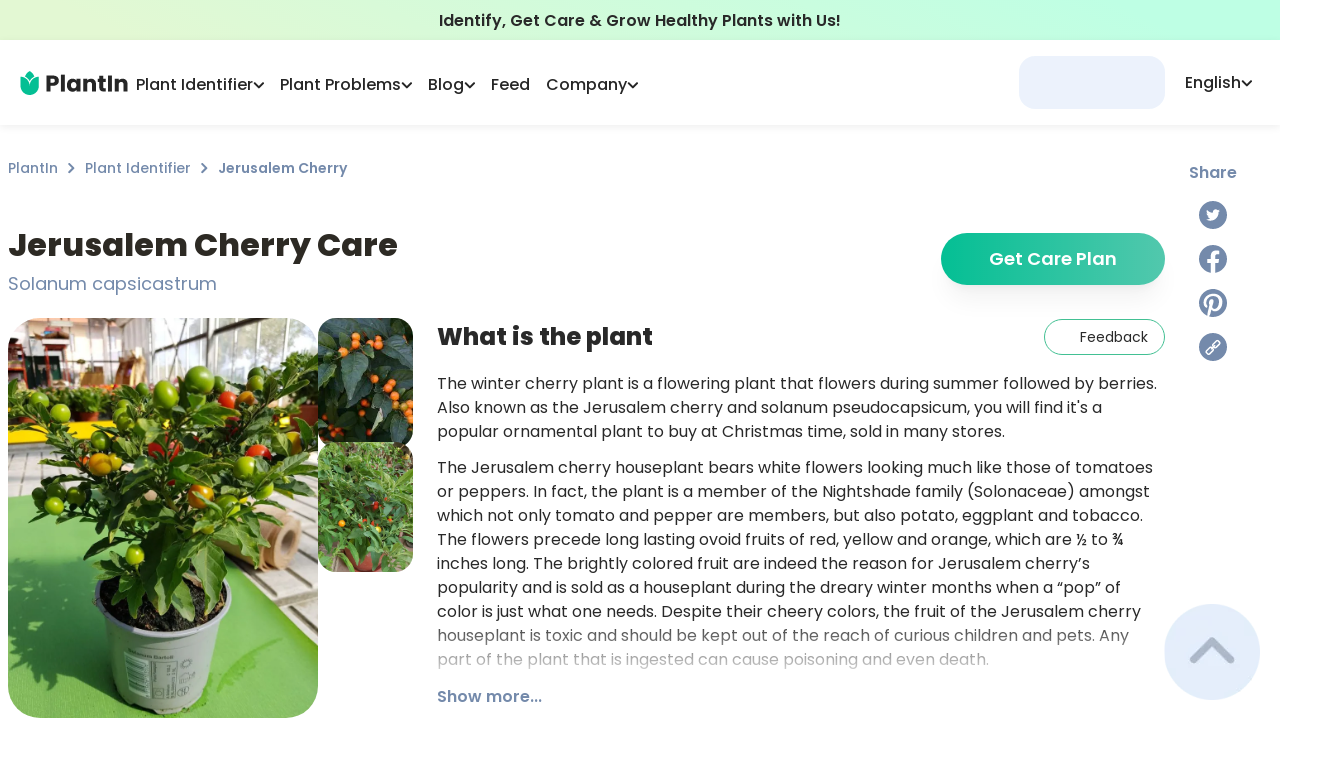

--- FILE ---
content_type: text/html; charset=utf-8
request_url: https://myplantin.com/plant/140
body_size: 57816
content:
<!DOCTYPE html><html lang="en"><head><meta charset="utf-8"><meta name="viewport" content="width=device-width, initial-scale=1.0, maximum-scale=1.0, shrink-to-fit=no"><link rel="preload" as="image" imagesrcset="/_next/static/media/logo.3707044a.svg 1x, /_next/static/media/logo.3707044a.svg 2x"><link rel="preload" as="image" imagesrcset="/_next/static/media/logo-icon.a2273400.svg 1x, /_next/static/media/logo-icon.a2273400.svg 2x"><title>Jerusalem Cherry Plant Care &amp; Growing Basics: Water, Light, Soil, Propagation etc. | PlantIn</title><meta name="robots" content="index,follow"><meta name="description" content="All You should know about Jerusalem Cherry (Solanum capsicastrum) > how to care and characteristics 🌱 PlantIn 🌿 Our best expert are here for your plants!"><link rel="alternate" hreflang="en" href="https://myplantin.com/plant/140"><meta property="og:title" content="Jerusalem Cherry Plant Care &amp; Growing Basics: Water, Light, Soil, Propagation etc. | PlantIn"><meta property="og:description" content="All You should know about Jerusalem Cherry (Solanum capsicastrum) > how to care and characteristics 🌱 PlantIn 🌿 Our best expert are here for your plants!"><meta property="og:url" content="https://myplantin.com/plant/140"><meta property="og:type" content="website"><meta property="og:image" content="https://strapi.myplantin.com/large_main_30e7ab23-8c04-42b7-afe1-8e3ca4c70a6f.webp"><meta property="og:image:alt" content="Jerusalem Cherry"><meta property="og:image:width" content="110"><meta property="og:image:height" content="119"><link rel="canonical" href="https://myplantin.com/plant/140"><meta name="next-head-count" content="17"><link rel="preconnect" href="https://fonts.googleapis.com"><link rel="preconnect" href="https://fonts.gstatic.com" crossorigin="true"><link rel="apple-touch-icon" sizes="180x180" href="/static/favicon/apple-icon.png"><link rel="icon" type="image/png" sizes="32x32" href="/static/favicon/favicon-32x32.png"><link rel="icon" type="image/png" sizes="16x16" href="/static/favicon/favicon-16x16.png"><link rel="manifest" href="/manifest.json"><script id="organization-ld" type="application/ld+json">{
  "@context": "http://schema.org",
  "@graph": [
    {
      "@type": "Organization",
      "name": "PlantIn",
      "alternateName": "MyPlantIn",
      "description": "Our plant identifier with database of more than 17,000 species is also the best place to Ask the Botanist, get plant watering recommendations, adjust your plant care schedule, try disease identification, and much more!",
      "logo": "https://strapi.myplantin.com/logo_flower_7a37e8bd7d.png?updated_at=2022-04-01T10:41:29.538Z",
      "url": "https://myplantin.com/",
      "sameAs": [
        "https://www.instagram.com/plantin.app/",
        "https://www.facebook.com/plantinapp/",
        "https://www.pinterest.com/plantinapp/",
        "https://vm.tiktok.com/ZMLJfxkLJ/"
      ],
      "contactPoint": [
        {
          "@type": "ContactPoint",
          "email": "mailto:support@plantin.xyz",
          "contactType": "support service"
        }
      ]
    },
    {
      "@context": "https://schema.org",
      "@type": "WebSite",
      "url": "https://myplantin.com/",
      "potentialAction": {
        "@type": "SearchAction",
        "target": {
          "@type": "EntryPoint",
          "urlTemplate": "https://query.myplantin.com/search?q={search_term_string}"
        },
        "query-input": "required name=search_term_string"
      }
    }
  ]
}</script><link rel="preconnect" href="https://fonts.gstatic.com" crossorigin=""><script defer="" nomodule="" src="/_next/static/chunks/polyfills-c67a75d1b6f99dc8.js"></script><script src="/_next/static/chunks/webpack-3ceb21d7592e2109.js" defer=""></script><script src="/_next/static/chunks/framework-3c2b2ea11736477d.js" defer=""></script><script src="/_next/static/chunks/main-3f78a16c092e049c.js" defer=""></script><script src="/_next/static/chunks/pages/_app-71feb9a624ed396b.js" defer=""></script><script src="/_next/static/chunks/29107295-28525274922f6ed7.js" defer=""></script><script src="/_next/static/chunks/d848df63-58f380d8331c1b23.js" defer=""></script><script src="/_next/static/chunks/ff39441c-59c72cec56b40f22.js" defer=""></script><script src="/_next/static/chunks/2962-0fd0331716ed0632.js" defer=""></script><script src="/_next/static/chunks/9669-dde12008986676ee.js" defer=""></script><script src="/_next/static/chunks/5558-9e1365d4f0ca9a6c.js" defer=""></script><script src="/_next/static/chunks/1664-df9db52f29ab4cd8.js" defer=""></script><script src="/_next/static/chunks/4893-b037f0ef94e24d83.js" defer=""></script><script src="/_next/static/chunks/1608-b83363d4ea2342fa.js" defer=""></script><script src="/_next/static/chunks/1621-d77a787f72269d44.js" defer=""></script><script src="/_next/static/chunks/3022-9efd161cd8f49522.js" defer=""></script><script src="/_next/static/chunks/2780-2db17a7322198e4f.js" defer=""></script><script src="/_next/static/chunks/129-80bc5ae7bd7f0854.js" defer=""></script><script src="/_next/static/chunks/8764-b110418c0c21bf75.js" defer=""></script><script src="/_next/static/chunks/1481-3ae48dc9599c1db3.js" defer=""></script><script src="/_next/static/chunks/7536-be9de2f0a16d26fd.js" defer=""></script><script src="/_next/static/chunks/6398-72a8bf0c62a23de8.js" defer=""></script><script src="/_next/static/chunks/8976-c4172209649e9823.js" defer=""></script><script src="/_next/static/chunks/3837-10bfdfd82c9ecc24.js" defer=""></script><script src="/_next/static/chunks/3681-e5a8c234b6326197.js" defer=""></script><script src="/_next/static/chunks/6349-a6675f1586dd6abc.js" defer=""></script><script src="/_next/static/chunks/6668-1fe4f2d9531ab14a.js" defer=""></script><script src="/_next/static/chunks/8177-263776ac7a45fbb2.js" defer=""></script><script src="/_next/static/chunks/2657-89ad796432f63413.js" defer=""></script><script src="/_next/static/chunks/3381-3c82c0a6e9260d2b.js" defer=""></script><script src="/_next/static/chunks/2255-9658a7ee1141cdf2.js" defer=""></script><script src="/_next/static/chunks/pages/plant/%5Bid%5D-ddc68676e86f273b.js" defer=""></script><script src="/_next/static/qN6vDHdqmPNUQ1mu3fZeb/_buildManifest.js" defer=""></script><script src="/_next/static/qN6vDHdqmPNUQ1mu3fZeb/_ssgManifest.js" defer=""></script><style>@charset "UTF-8";@-webkit-keyframes closeWindow{0%{opacity:1}to{opacity:0}}@-webkit-keyframes pointFade{0%,19.999%,to{opacity:0}20%{opacity:1}}:root{--plantin-color-primary:#46c6a9;--plantin-color-primary-lighter:#4fc2a8;--plantin-color-text-subtitle:#748aab;--plantin-color-secondary:#d3e2f8;--plantin-color-light-blue:#a1c6fe;--plantin-color-light-red:#f8ccd1;--plantin-color-light-purple:#e7def5;--plantin-color-light-green:#badeae;--plantin-color-black:#292929;--plantin-color-primary-text:#42c093;--plantin-color-primary-text-lighter:#50c098;--plantin-color-gray:#91a0b6;--plantin-color-secondary-text:#757575;--plantin-color-icon:#79797d;--plantin-color-text-sub:#748aab;--plantin-color-white:#fff;--plantin-color-red:#f87c7c;--plantin-primary-gradient-start:#34b99a;--plantin-primary-gradient-end:#52c8ad;--plantin-footer-visibility:block;--plantin-h1:64px;--plantin-h2:48px;--plantin-h3:32px;--plantin-h4:24px;--plantin-h5:20px;--plantin-headline:18px;--plantin-body:16px;--plantin-sub:14px;--plantin-fn:12px;--plantin-logo-text-color:#262626;--plantin-header-text-color:#262626}*,:after,:before{box-sizing:border-box;border:0 solid}:after,:before{--tw-content:""}html{line-height:1.5;-webkit-text-size-adjust:100%;-moz-tab-size:4;-o-tab-size:4;tab-size:4;font-family:ui-sans-serif,system-ui,-apple-system,BlinkMacSystemFont,Segoe UI,Roboto,Helvetica Neue,Arial,Noto Sans,sans-serif,Apple Color Emoji,Segoe UI Emoji,Segoe UI Symbol,Noto Color Emoji;font-feature-settings:normal}body{margin:0;line-height:inherit}h1,h2,h3{font-size:inherit;font-weight:inherit}a{text-decoration:inherit}button{font-family:inherit;font-size:100%;font-weight:inherit;line-height:inherit;color:inherit;margin:0;padding:0}button{text-transform:none}[type=button],button{-webkit-appearance:button;background-color:transparent;background-image:none}h1,h2,h3,p{margin:0}ul{list-style:none;margin:0;padding:0}button{cursor:pointer}img,svg{display:block;vertical-align:middle}img{max-width:100%;height:auto}:root{--primary:#04bf94;--dark-primary:#03b687;--darkest-primary:#03b687;--black:#262626;--accent:#91a0b6;--dark-gray:#adb8c8;--gray:#cbd4e3;--light-gray:#d8e1ed;--lightest-gray:#e0e7f1;--subtle-white:#f6f6f6;--white:#fff;--bg:var(--white);--error:#ec6d62;--main-radius:1rem}.no-scrollbar{-ms-overflow-style:none;scrollbar-width:none}.no-scrollbar::-webkit-scrollbar{display:none}html{-webkit-tap-highlight-color:transparent}img{display:inline-block!important}body,html{color:var(--plantin-color-black);margin:0;font-size:16px;font-family:Poppins,-apple-system,BlinkMacSystemFont,Segoe UI,Roboto,Helvetica Neue,Arial,sans-serif,Apple Color Emoji,Segoe UI Emoji,Segoe UI Symbol;font-weight:400;line-height:1.6;--scroll-behavior:auto!important;scroll-behavior:auto!important;max-height:var(--body-height,100vh);box-sizing:border-box;-webkit-font-smoothing:antialiased;-moz-osx-font-smoothing:grayscale;-webkit-text-size-adjust:100%;touch-action:manipulation}@media not all and (-webkit-min-device-pixel-ratio:0),not all and (min-resolution:0.001dpcm){body{height:-webkit-fill-available}}a{scroll-behavior:auto!important}*{box-sizing:border-box}h1,h2,h3,p,span{padding:0;margin:0}p{font-weight:500}button{font-family:inherit}*,:after,:before{box-sizing:inherit}@media print{body{background-color:#fff}}body::-webkit-backdrop{background-color:#fafafa}body::backdrop{background-color:#fafafa}a{color:inherit;text-decoration:none}button,img{outline:none}img{border:none;max-width:100%;vertical-align:middle}button,img{-webkit-user-select:none;-moz-user-select:none;user-select:none}button{padding:0;background:none;text-decoration:none;font-size:inherit;-webkit-tap-highlight-color:transparent}button{-webkit-appearance:none}h1,h2,h3,p,ul{margin:0;padding:0}h1,h2,h3{color:#2d2a24}ul{list-style:none}[type=button]:-moz-focusring,button:-moz-focusring{outline:1px dotted ButtonText}@-webkit-keyframes ellipsis{to{width:1.25em}}*,:after,:before{--tw-border-spacing-x:0;--tw-border-spacing-y:0;--tw-translate-x:0;--tw-translate-y:0;--tw-rotate:0;--tw-skew-x:0;--tw-skew-y:0;--tw-scale-x:1;--tw-scale-y:1;--tw-pan-x: ;--tw-pan-y: ;--tw-pinch-zoom: ;--tw-scroll-snap-strictness:proximity;--tw-ordinal: ;--tw-slashed-zero: ;--tw-numeric-figure: ;--tw-numeric-spacing: ;--tw-numeric-fraction: ;--tw-ring-inset: ;--tw-ring-offset-width:0px;--tw-ring-offset-color:#fff;--tw-ring-color:rgba(59,130,246,.5);--tw-ring-offset-shadow:0 0 #0000;--tw-ring-shadow:0 0 #0000;--tw-shadow:0 0 #0000;--tw-shadow-colored:0 0 #0000;--tw-blur: ;--tw-brightness: ;--tw-contrast: ;--tw-grayscale: ;--tw-hue-rotate: ;--tw-invert: ;--tw-saturate: ;--tw-sepia: ;--tw-drop-shadow: ;--tw-backdrop-blur: ;--tw-backdrop-brightness: ;--tw-backdrop-contrast: ;--tw-backdrop-grayscale: ;--tw-backdrop-hue-rotate: ;--tw-backdrop-invert: ;--tw-backdrop-opacity: ;--tw-backdrop-saturate: ;--tw-backdrop-sepia: }.pointer-events-none{pointer-events:none}.invisible{visibility:hidden}.static{position:static}.fixed{position:fixed}.absolute{position:absolute}.relative{position:relative}.sticky{position:-webkit-sticky;position:sticky}.-right-8{right:-2rem}.bottom-0{bottom:0}.bottom-20{bottom:5rem}.left-0{left:0}.left-auto{left:auto}.right-0{right:0}.right-5{right:1.25rem}.top-0{top:0}.top-1\/2{top:50%}.top-\[140px\]{top:140px}.top-\[160px\]{top:160px}.top-full{top:100%}.z-10{z-index:10}.z-50{z-index:50}.z-\[1\]{z-index:1}.z-\[2\]{z-index:2}.col-span-12{grid-column:span 12/span 12}.col-start-1{grid-column-start:1}.col-end-12{grid-column-end:12}.float-right{float:right}.-m-\[1px\]{margin:-1px}.m-4{margin:1rem}.m-auto{margin:auto}.-my-\[2px\]{margin-top:-2px;margin-bottom:-2px}.mx-0{margin-left:0;margin-right:0}.mx-auto{margin-left:auto;margin-right:auto}.my-3{margin-top:.75rem;margin-bottom:.75rem}.-mb-\[140px\]{margin-bottom:-140px}.-mr-3{margin-right:-.75rem}.-mr-\[20px\]{margin-right:-20px}.-mt-\[80px\]{margin-top:-80px}.mb-0{margin-bottom:0}.mb-1{margin-bottom:.25rem}.mb-3{margin-bottom:.75rem}.mb-4{margin-bottom:1rem}.mb-5{margin-bottom:1.25rem}.mb-6{margin-bottom:1.5rem}.mb-8{margin-bottom:2rem}.ml-\[40px\]{margin-left:40px}.ml-auto{margin-left:auto}.mr-3{margin-right:.75rem}.mr-5{margin-right:1.25rem}.mt-0\.5{margin-top:.125rem}.mt-1{margin-top:.25rem}.mt-10{margin-top:2.5rem}.mt-2{margin-top:.5rem}.mt-3{margin-top:.75rem}.mt-4{margin-top:1rem}.mt-5{margin-top:1.25rem}.mt-7{margin-top:1.75rem}.mt-8{margin-top:2rem}.mt-\[1\.5px\]{margin-top:1.5px}.box-border{box-sizing:border-box}.block{display:block}.inline-block{display:inline-block}.flex{display:flex}.grid{display:grid}.\!hidden{display:none!important}.hidden{display:none}.h-0{height:0}.h-1{height:.25rem}.h-10{height:2.5rem}.h-12{height:3rem}.h-14{height:3.5rem}.h-\[1\.75rem\]{height:1.75rem}.h-\[160px\]{height:160px}.h-\[24px\]{height:24px}.h-\[30px\]{height:30px}.h-\[44px\]{height:44px}.h-\[46\.4px\]{height:46.4px}.h-\[46px\]{height:46px}.h-fit{height:-webkit-fit-content;height:-moz-fit-content;height:fit-content}.h-full{height:100%}.h-max{height:-webkit-max-content;height:-moz-max-content;height:max-content}.max-h-\[110px\]{max-height:110px}.max-h-\[194px\]{max-height:194px}.max-h-\[93px\]{max-height:93px}.min-h-main-mob{min-height:-webkit-fit-content;min-height:-moz-fit-content;min-height:fit-content}.\!w-\[155px\]{width:155px!important}.w-12{width:3rem}.w-14{width:3.5rem}.w-\[1\.75rem\]{width:1.75rem}.w-\[130px\]{width:130px}.w-\[220px\]{width:220px}.w-\[24px\]{width:24px}.w-\[30px\]{width:30px}.w-\[44px\]{width:44px}.w-\[72px\]{width:72px}.w-\[82px\]{width:82px}.w-\[93vw\]{width:93vw}.w-fit{width:-webkit-fit-content;width:-moz-fit-content;width:fit-content}.w-full{width:100%}.w-max{width:-webkit-max-content;width:-moz-max-content;width:max-content}.\!min-w-0{min-width:0!important}.\!min-w-\[100px\]{min-width:100px!important}.\!min-w-\[144px\]{min-width:144px!important}.min-w-\[121px\]{min-width:121px}.min-w-\[146px\]{min-width:146px}.min-w-\[196px\]{min-width:196px}.min-w-max{min-width:-webkit-max-content;min-width:-moz-max-content;min-width:max-content}.max-w-\[110px\]{max-width:110px}.max-w-\[260px\]{max-width:260px}.max-w-\[320px\]{max-width:320px}.max-w-\[500px\]{max-width:500px}.max-w-\[6\.25rem\]{max-width:6.25rem}.max-w-\[960px\]{max-width:960px}.max-w-\[calc\(100vw-1rem\)\]{max-width:calc(100vw - 1rem)}.flex-1{flex:1 1 0%}.flex-none{flex:none}.flex-shrink-0,.shrink-0{flex-shrink:0}.flex-grow{flex-grow:1}.-translate-y-1\/2{--tw-translate-y:-50%}.-translate-y-1\/2{transform:translate(var(--tw-translate-x),var(--tw-translate-y)) rotate(var(--tw-rotate)) skewX(var(--tw-skew-x)) skewY(var(--tw-skew-y)) scaleX(var(--tw-scale-x)) scaleY(var(--tw-scale-y))}.-rotate-90{transform:translate(var(--tw-translate-x),var(--tw-translate-y)) rotate(var(--tw-rotate)) skewX(var(--tw-skew-x)) skewY(var(--tw-skew-y)) scaleX(var(--tw-scale-x)) scaleY(var(--tw-scale-y))}.-rotate-90{--tw-rotate:-90deg}.scale-100{transform:translate(var(--tw-translate-x),var(--tw-translate-y)) rotate(var(--tw-rotate)) skewX(var(--tw-skew-x)) skewY(var(--tw-skew-y)) scaleX(var(--tw-scale-x)) scaleY(var(--tw-scale-y))}.scale-100{--tw-scale-x:1;--tw-scale-y:1}@-webkit-keyframes glowing{0%{box-shadow:0 0 0 #04bf944d}50%{box-shadow:0 0 4px 8px #04bf944d}to{box-shadow:0 0 8px 16px transparent}}@-webkit-keyframes gradienting{0%{background-size:300%;background-position:20% 50%}50%{background-size:300%;background-position:100% 50%}to{background-size:300%;background-position:20% 50%}}@-webkit-keyframes loading{0%,to{opacity:.8}50%{opacity:.5}}@-webkit-keyframes opacity{0%{opacity:0}to{opacity:1}}@-webkit-keyframes pulse{50%{opacity:.5}}@keyframes pulse{50%{opacity:.5}}.animate-pulse{-webkit-animation:pulse 2s cubic-bezier(.4,0,.6,1) infinite;animation:pulse 2s cubic-bezier(.4,0,.6,1) infinite}@-webkit-keyframes rope{0%,to{transform:translateX(0)}25%,75%{transform:translateX(-5px)}50%{transform:translateX(5px)}}@-webkit-keyframes slideMax{0%{transform:translateY(100vh)}to{transform:translateY(0)}}@-webkit-keyframes slideMin{0%{transform:translateY(10px)}to{transform:translateY(0)}}@-webkit-keyframes spin{to{transform:rotate(1turn)}}.cursor-pointer{cursor:pointer}.grid-cols-11{grid-template-columns:repeat(11,minmax(0,1fr))}.grid-cols-5{grid-template-columns:repeat(5,minmax(0,1fr))}.grid-cols-scroller2Items{grid-template-columns:repeat(var(--items),calc(98.5% / 2))}.flex-row{flex-direction:row}.flex-col{flex-direction:column}.flex-col-reverse{flex-direction:column-reverse}.flex-wrap{flex-wrap:wrap}.items-end{align-items:flex-end}.items-center{align-items:center}.items-stretch{align-items:stretch}.justify-center{justify-content:center}.justify-between{justify-content:space-between}.justify-around{justify-content:space-around}.gap-0\.5{gap:.125rem}.gap-1{gap:.25rem}.gap-1\.5{gap:.375rem}.gap-12{gap:3rem}.gap-2{gap:.5rem}.gap-3{gap:.75rem}.gap-4{gap:1rem}.gap-5{gap:1.25rem}.gap-6{gap:1.5rem}.gap-\[25px\]{gap:25px}.gap-x-1{-moz-column-gap:.25rem;column-gap:.25rem}.gap-x-2{-moz-column-gap:.5rem;column-gap:.5rem}.gap-x-6{-moz-column-gap:1.5rem;column-gap:1.5rem}.self-start{align-self:flex-start}.self-center{align-self:center}.justify-self-start{justify-self:start}.justify-self-end{justify-self:end}.overflow-auto{overflow:auto}.overflow-hidden{overflow:hidden}.overflow-scroll{overflow:scroll}.text-ellipsis{text-overflow:ellipsis}.whitespace-normal{white-space:normal}.whitespace-nowrap{white-space:nowrap}.break-words{overflow-wrap:break-word}.rounded-2xl{border-radius:1rem}.rounded-3xl{border-radius:1.5rem}.rounded-\[16px\]{border-radius:16px}.rounded-\[18px\]{border-radius:18px}.rounded-\[20px\]{border-radius:20px}.rounded-\[26px\]{border-radius:26px}.rounded-\[30px\]{border-radius:30px}.rounded-\[32px\]{border-radius:32px}.rounded-full{border-radius:9999px}.rounded-lg{border-radius:.5rem}.rounded-xl{border-radius:.75rem}.border{border-width:1px}.border-2{border-width:2px}.border-t{border-top-width:1px}.border-solid{border-style:solid}.border-none{border-style:none}.border-\[\#becee680\]{border-color:#becee680}.border-grayBlue{--tw-border-opacity:1;border-color:rgb(229 238 251/var(--tw-border-opacity))}.border-primary{--tw-border-opacity:1;border-color:rgb(70 198 169/var(--tw-border-opacity))}.border-primaryText{--tw-border-opacity:1;border-color:rgb(66 192 147/var(--tw-border-opacity))}.border-secondary{--tw-border-opacity:1;border-color:rgb(211 226 248/var(--tw-border-opacity))}.border-secondaryText{--tw-border-opacity:1;border-color:rgb(117 117 117/var(--tw-border-opacity))}.border-opacity-60{--tw-border-opacity:0.6}.bg-\[\#F4EE5A\]{--tw-bg-opacity:1;background-color:rgb(244 238 90/var(--tw-bg-opacity))}.bg-\[\#e4ecf8\]{--tw-bg-opacity:1;background-color:rgb(228 236 248/var(--tw-bg-opacity))}.bg-\[white\!important\]{background-color:#fff!important}.bg-grayBlue{--tw-bg-opacity:1;background-color:rgb(229 238 251/var(--tw-bg-opacity))}.bg-menu{--tw-bg-opacity:1;background-color:rgb(228 239 255/var(--tw-bg-opacity))}.bg-secondary{--tw-bg-opacity:1;background-color:rgb(211 226 248/var(--tw-bg-opacity))}.bg-transparent{background-color:hsla(0,0%,100%,0)}.bg-white{--tw-bg-opacity:1;background-color:rgb(255 255 255/var(--tw-bg-opacity))}.bg-gradient-to-r{background-image:linear-gradient(to right,var(--tw-gradient-stops))}.bg-greenGradient{background-image:linear-gradient(207.11deg,#beffe4 12.24%,#e3f8d3 90.4%)}.from-\[\#04BF94\]{--tw-gradient-from:#04bf94;--tw-gradient-to:rgba(4,191,148,0);--tw-gradient-stops:var(--tw-gradient-from),var(--tw-gradient-to)}.from-primaryGradientStart{--tw-gradient-from:#34b99a;--tw-gradient-to:rgba(52,185,154,0);--tw-gradient-stops:var(--tw-gradient-from),var(--tw-gradient-to)}.from-primaryText{--tw-gradient-from:#42c093;--tw-gradient-to:rgba(66,192,147,0);--tw-gradient-stops:var(--tw-gradient-from),var(--tw-gradient-to)}.to-\[\#52C8AD\]{--tw-gradient-to:#52c8ad}.to-gradientEnd{--tw-gradient-to:#52c8ad}.stroke-headerText{stroke:var(--plantin-header-text-color)}.stroke-textSub{stroke:#748aab}.object-cover{-o-object-fit:cover;object-fit:cover}.\!p-3{padding:.75rem!important}.p-0\.5{padding:.125rem}.p-10{padding:2.5rem}.p-3{padding:.75rem}.p-3\.5{padding:.875rem}.p-4{padding:1rem}.p-5{padding:1.25rem}.\!px-4{padding-left:1rem!important;padding-right:1rem!important}.\!py-1\.5{padding-top:.375rem!important;padding-bottom:.375rem!important}.\!py-\[10px\]{padding-top:10px!important;padding-bottom:10px!important}.px-10{padding-left:2.5rem;padding-right:2.5rem}.px-2{padding-left:.5rem;padding-right:.5rem}.px-3{padding-left:.75rem;padding-right:.75rem}.px-4{padding-left:1rem;padding-right:1rem}.px-5{padding-left:1.25rem;padding-right:1.25rem}.px-6{padding-left:1.5rem;padding-right:1.5rem}.px-8{padding-left:2rem;padding-right:2rem}.px-\[0\.5rem\]{padding-left:.5rem;padding-right:.5rem}.py-1{padding-top:.25rem;padding-bottom:.25rem}.py-10{padding-top:2.5rem;padding-bottom:2.5rem}.py-2{padding-top:.5rem;padding-bottom:.5rem}.py-3{padding-top:.75rem;padding-bottom:.75rem}.py-4{padding-top:1rem;padding-bottom:1rem}.py-6{padding-top:1.5rem;padding-bottom:1.5rem}.py-8{padding-top:2rem;padding-bottom:2rem}.py-\[9px\]{padding-top:9px;padding-bottom:9px}.\!pb-2{padding-bottom:.5rem!important}.pb-2{padding-bottom:.5rem}.pb-4{padding-bottom:1rem}.pb-6{padding-bottom:1.5rem}.pl-0{padding-left:0}.pl-2{padding-left:.5rem}.pr-3{padding-right:.75rem}.pr-8{padding-right:2rem}.pt-1{padding-top:.25rem}.pt-2{padding-top:.5rem}.pt-4{padding-top:1rem}.pt-6{padding-top:1.5rem}.text-left{text-align:left}.text-center{text-align:center}.\!text-14{font-size:14px!important}.text-12{font-size:12px}.text-14{font-size:14px}.text-16{font-size:16px}.text-18{font-size:18px}.text-20{font-size:20px}.text-24{font-size:24px}.text-headline{font-size:18px}.text-sub{font-size:14px}.\!font-medium{font-weight:500!important}.font-\[400\]{font-weight:400}.font-bold{font-weight:700}.font-medium{font-weight:500}.font-normal{font-weight:400}.font-semibold{font-weight:600}.leading-5{line-height:1.25rem}.leading-\[0\]{line-height:0}.leading-normal{line-height:1.5}.text-\[\#133B75\]{--tw-text-opacity:1;color:rgb(19 59 117/var(--tw-text-opacity))}.text-headerText{color:var(--plantin-header-text-color)}.text-primary{--tw-text-opacity:1;color:rgb(70 198 169/var(--tw-text-opacity))}.text-primaryGradientStart{--tw-text-opacity:1;color:rgb(52 185 154/var(--tw-text-opacity))}.text-primaryText{--tw-text-opacity:1;color:rgb(66 192 147/var(--tw-text-opacity))}.text-secondaryText{--tw-text-opacity:1;color:rgb(117 117 117/var(--tw-text-opacity))}.text-textSub,.text-textSubtitle{--tw-text-opacity:1;color:rgb(116 138 171/var(--tw-text-opacity))}.text-white{--tw-text-opacity:1;color:rgb(255 255 255/var(--tw-text-opacity))}.underline{-webkit-text-decoration-line:underline;text-decoration-line:underline}.underline-offset-2{text-underline-offset:2px}.opacity-0{opacity:0}.opacity-100{opacity:1}.opacity-50{opacity:.5}.shadow-lg{box-shadow:var(--tw-ring-offset-shadow,0 0 #0000),var(--tw-ring-shadow,0 0 #0000),var(--tw-shadow)}.shadow-lg{--tw-shadow:0 10px 15px -3px rgba(0,0,0,.1),0 4px 6px -4px rgba(0,0,0,.1);--tw-shadow-colored:0 10px 15px -3px var(--tw-shadow-color),0 4px 6px -4px var(--tw-shadow-color)}.shadow-md{--tw-shadow:0 4px 6px -1px rgba(0,0,0,.1),0 2px 4px -2px rgba(0,0,0,.1);--tw-shadow-colored:0 4px 6px -1px var(--tw-shadow-color),0 2px 4px -2px var(--tw-shadow-color)}.shadow-md,.shadow-navBar{box-shadow:var(--tw-ring-offset-shadow,0 0 #0000),var(--tw-ring-shadow,0 0 #0000),var(--tw-shadow)}.shadow-navBar{--tw-shadow:0px 2px 8px rgba(0,0,0,.07);--tw-shadow-colored:0px 2px 8px var(--tw-shadow-color)}.shadow-xl{box-shadow:var(--tw-ring-offset-shadow,0 0 #0000),var(--tw-ring-shadow,0 0 #0000),var(--tw-shadow)}.shadow-xl{--tw-shadow:0 20px 25px -5px rgba(0,0,0,.1),0 8px 10px -6px rgba(0,0,0,.1);--tw-shadow-colored:0 20px 25px -5px var(--tw-shadow-color),0 8px 10px -6px var(--tw-shadow-color)}.shadow-\[\#0000000D\],.shadow-shadow{--tw-shadow-color:#0000000d;--tw-shadow:var(--tw-shadow-colored)}.transition-\[color\]{transition-property:color;transition-timing-function:cubic-bezier(.4,0,.2,1);transition-duration:.15s}.transition-\[stroke\]{transition-property:stroke;transition-timing-function:cubic-bezier(.4,0,.2,1);transition-duration:.15s}.transition-\[visibility\2c opacity\2c margin\]{transition-property:visibility,opacity,margin;transition-timing-function:cubic-bezier(.4,0,.2,1);transition-duration:.15s}.transition-colors{transition-property:color,background-color,border-color,fill,stroke,-webkit-text-decoration-color;transition-property:color,background-color,border-color,text-decoration-color,fill,stroke;transition-property:color,background-color,border-color,text-decoration-color,fill,stroke,-webkit-text-decoration-color;transition-timing-function:cubic-bezier(.4,0,.2,1);transition-duration:.15s}.transition-transform{transition-property:transform;transition-timing-function:cubic-bezier(.4,0,.2,1)}.transition-transform{transition-duration:.15s}.duration-200{transition-duration:.2s}.duration-300{transition-duration:.3s}.ease-in-out{transition-timing-function:cubic-bezier(.4,0,.2,1)}.will-change-transform{will-change:transform}.line-clamp-2{overflow:hidden;display:-webkit-box;-webkit-box-orient:vertical}.line-clamp-2{-webkit-line-clamp:2}.line-clamp-3{-webkit-line-clamp:3}.line-clamp-3{overflow:hidden;display:-webkit-box;-webkit-box-orient:vertical}.before\:absolute:before{content:var(--tw-content);position:absolute}.before\:-top-2:before{content:var(--tw-content);top:-.5rem}.before\:left-0:before{content:var(--tw-content);left:0}.before\:right-0:before{content:var(--tw-content);right:0}.before\:z-10:before{content:var(--tw-content);z-index:10}.before\:block:before{content:var(--tw-content);display:block}.before\:h-2:before{content:var(--tw-content);height:.5rem}.before\:h-\[68px\]:before{content:var(--tw-content);height:68px}.before\:w-full:before{content:var(--tw-content);width:100%}.before\:-translate-y-full:before{content:var(--tw-content);--tw-translate-y:-100%;transform:translate(var(--tw-translate-x),var(--tw-translate-y)) rotate(var(--tw-rotate)) skewX(var(--tw-skew-x)) skewY(var(--tw-skew-y)) scaleX(var(--tw-scale-x)) scaleY(var(--tw-scale-y))}.before\:bg-gradient-to-t:before{content:var(--tw-content);background-image:linear-gradient(to top,var(--tw-gradient-stops))}.before\:from-\[\#ffffff\]:before{content:var(--tw-content);--tw-gradient-from:#fff;--tw-gradient-to:hsla(0,0%,100%,0);--tw-gradient-stops:var(--tw-gradient-from),var(--tw-gradient-to)}.before\:to-\[\#ffffff00\]:before{content:var(--tw-content);--tw-gradient-to:#ffffff00}.before\:first-letter\:content-\[\"\"\]:before:first-letter{--tw-content:"";content:var(--tw-content)}.after\:absolute:after{content:var(--tw-content);position:absolute}.after\:-bottom-1:after{content:var(--tw-content);bottom:-.25rem}.after\:left-0:after{content:var(--tw-content);left:0}.after\:h-0\.5:after{content:var(--tw-content);height:.125rem}.after\:w-\[0\%\]:after{content:var(--tw-content);width:0}@-webkit-keyframes lineShrink{0%{content:var(--tw-content);width:0}to{content:var(--tw-content);width:100%}}.after\:bg-primaryText:after{content:var(--tw-content);--tw-bg-opacity:1;background-color:rgb(66 192 147/var(--tw-bg-opacity))}.after\:opacity-0:after{content:var(--tw-content);opacity:0}.after\:transition-\[opacity\2c width\]:after{content:var(--tw-content);transition-property:opacity,width;transition-timing-function:cubic-bezier(.4,0,.2,1);transition-duration:.15s}.after\:content-\[\"\"\]:after{--tw-content:"";content:var(--tw-content)}.hover\:\!border-primaryText:hover{--tw-border-opacity:1!important;border-color:rgb(66 192 147/var(--tw-border-opacity))!important}.hover\:border-\[\#24E5B9\]:hover{--tw-border-opacity:1;border-color:rgb(36 229 185/var(--tw-border-opacity))}.hover\:border-\[\#c6d4e8\]:hover{--tw-border-opacity:1;border-color:rgb(198 212 232/var(--tw-border-opacity))}.hover\:bg-\[\#f3f7fe\]:hover{--tw-bg-opacity:1;background-color:rgb(243 247 254/var(--tw-bg-opacity))}.hover\:bg-gradient-to-r:hover{background-image:linear-gradient(to right,var(--tw-gradient-stops))}.hover\:from-\[\#06D3A4\]:hover{--tw-gradient-from:#06d3a4;--tw-gradient-to:rgba(6,211,164,0);--tw-gradient-stops:var(--tw-gradient-from),var(--tw-gradient-to)}.hover\:from-\[\#4AD0B1\]:hover{--tw-gradient-from:#4ad0b1;--tw-gradient-to:rgba(74,208,177,0);--tw-gradient-stops:var(--tw-gradient-from),var(--tw-gradient-to)}.hover\:to-\[\#19EABA\]:hover{--tw-gradient-to:#19eaba}.hover\:to-\[\#60E7C8\]:hover{--tw-gradient-to:#60e7c8}.hover\:\!text-primaryText:hover{--tw-text-opacity:1!important;color:rgb(66 192 147/var(--tw-text-opacity))!important}.hover\:text-\[\#24E5B9\]:hover{--tw-text-opacity:1;color:rgb(36 229 185/var(--tw-text-opacity))}.hover\:text-primaryText:hover{--tw-text-opacity:1;color:rgb(66 192 147/var(--tw-text-opacity))}.hover\:opacity-100:hover{opacity:1}.hover\:shadow-lg:hover{--tw-shadow:0 10px 15px -3px rgba(0,0,0,.1),0 4px 6px -4px rgba(0,0,0,.1);--tw-shadow-colored:0 10px 15px -3px var(--tw-shadow-color),0 4px 6px -4px var(--tw-shadow-color);box-shadow:var(--tw-ring-offset-shadow,0 0 #0000),var(--tw-ring-shadow,0 0 #0000),var(--tw-shadow)}.hover\:brightness-75:hover{--tw-brightness:brightness(.75)}.hover\:brightness-75:hover,.hover\:saturate-150:hover{filter:var(--tw-blur) var(--tw-brightness) var(--tw-contrast) var(--tw-grayscale) var(--tw-hue-rotate) var(--tw-invert) var(--tw-saturate) var(--tw-sepia) var(--tw-drop-shadow)}.hover\:saturate-150:hover{--tw-saturate:saturate(1.5)}.disabled\:cursor-not-allowed:disabled{cursor:not-allowed}.disabled\:opacity-70:disabled{opacity:.7}.group\/item:hover .group-hover\/item\:visible{visibility:visible}.group\/item:hover .group-hover\/item\:mt-2{margin-top:.5rem}.group:hover .group-hover\:scale-105{--tw-scale-x:1.05;--tw-scale-y:1.05}.group:hover .group-hover\:scale-105{transform:translate(var(--tw-translate-x),var(--tw-translate-y)) rotate(var(--tw-rotate)) skewX(var(--tw-skew-x)) skewY(var(--tw-skew-y)) scaleX(var(--tw-scale-x)) scaleY(var(--tw-scale-y))}.group\/item:hover .group-hover\/item\:stroke-primaryText{stroke:#42c093}.group\/item:hover .group-hover\/item\:text-primaryText{--tw-text-opacity:1;color:rgb(66 192 147/var(--tw-text-opacity))}.group\/item:hover .group-hover\/item\:opacity-100{opacity:1}.group\/link:hover .group-hover\/link\:after\:w-\[100\%\]:after{content:var(--tw-content);width:100%}.group\/link:hover .group-hover\/link\:after\:opacity-100:after{content:var(--tw-content);opacity:1}@media not all and (min-width:768px){.max-md\:mt-4{margin-top:1rem}}@media (min-width:10px){.min-\[10px\]\:text-10{font-size:10px}}@media (min-width:640px){.sm\:left-0{left:0}.sm\:block{display:block}.sm\:flex{display:flex}.sm\:hidden{display:none}.sm\:max-h-\[124px\]{max-height:124px}.sm\:max-h-\[400px\]{max-height:400px}.sm\:w-\[95px\]{width:95px}.sm\:gap-3\.5{gap:.875rem}.sm\:gap-x-2{-moz-column-gap:.5rem;column-gap:.5rem}.sm\:gap-x-4{-moz-column-gap:1rem;column-gap:1rem}.sm\:text-16{font-size:16px}.min-\[640px\]\:flex{display:flex}}@media (min-width:768px){.md\:invisible{visibility:hidden}.md\:bottom-5{bottom:1.25rem}.md\:col-start-6{grid-column-start:6}.md\:col-end-13{grid-column-end:13}.md\:mx-0{margin-left:0;margin-right:0}.md\:mb-0{margin-bottom:0}.md\:mr-0{margin-right:0}.md\:mt-10{margin-top:2.5rem}.md\:mt-12{margin-top:3rem}.md\:mt-16{margin-top:4rem}.md\:mt-9{margin-top:2.25rem}.md\:block{display:block}.md\:flex{display:flex}.md\:grid{display:grid}.md\:hidden{display:none}.md\:h-\[220px\]{height:220px}.md\:h-\[32px\]{height:32px}.md\:h-\[53px\]{height:53px}.md\:h-full{height:100%}.md\:max-h-fit{max-height:-webkit-fit-content;max-height:-moz-fit-content;max-height:fit-content}.md\:min-h-\[32px\]{min-height:32px}.md\:min-h-main-desc{min-height:calc(var(--body-height) - 470px)}.md\:w-\[32px\]{width:32px}.md\:w-fit{width:-webkit-fit-content;width:-moz-fit-content;width:fit-content}.md\:w-full{width:100%}.md\:w-max{width:-webkit-max-content;width:-moz-max-content;width:max-content}.md\:min-w-\[32px\]{min-width:32px}.md\:grid-cols-scroller3Items{grid-template-columns:repeat(var(--items),calc(98.5% / 3))}.md\:flex-row{flex-direction:row}.md\:flex-col{flex-direction:column}.md\:items-center{align-items:center}.md\:justify-between{justify-content:space-between}.md\:gap-1{gap:.25rem}.md\:gap-3{gap:.75rem}.md\:gap-6{gap:1.5rem}.md\:gap-8{gap:2rem}.md\:overflow-auto{overflow:auto}.md\:p-3{padding:.75rem}.md\:px-2{padding-left:.5rem;padding-right:.5rem}.md\:px-6{padding-left:1.5rem;padding-right:1.5rem}.md\:py-4{padding-top:1rem;padding-bottom:1rem}.md\:py-\[10px\]{padding-top:10px;padding-bottom:10px}.md\:pb-\[120px\]{padding-bottom:120px}.md\:text-14{font-size:14px}.md\:text-16{font-size:16px}.md\:text-18{font-size:18px}.md\:text-20{font-size:20px}.md\:text-24{font-size:24px}.md\:text-32{font-size:32px}.md\:opacity-60{opacity:.6}}@media (min-width:1024px){.lg\:mt-2{margin-top:.5rem}.lg\:\!block{display:block!important}.lg\:block{display:block}.lg\:flex{display:flex}.lg\:hidden{display:none}.lg\:h-\[220px\]{height:220px}.lg\:max-w-\[1140px\]{max-width:1140px}.lg\:translate-x-0{--tw-translate-x:0px;transform:translate(var(--tw-translate-x),var(--tw-translate-y)) rotate(var(--tw-rotate)) skewX(var(--tw-skew-x)) skewY(var(--tw-skew-y)) scaleX(var(--tw-scale-x)) scaleY(var(--tw-scale-y))}.lg\:grid-cols-scroller4Items{grid-template-columns:repeat(var(--items),calc(98.5% / 4))}.lg\:flex-row{flex-direction:row}.lg\:flex-col{flex-direction:column}.lg\:justify-start{justify-content:flex-start}.lg\:justify-self-center{justify-self:center}.lg\:px-5{padding-left:1.25rem;padding-right:1.25rem}.lg\:py-12{padding-top:3rem;padding-bottom:3rem}.lg\:text-16{font-size:16px}.lg\:text-48{font-size:48px}}@media (min-width:1280px){.xl\:sticky{position:-webkit-sticky;position:sticky}.xl\:col-span-7{grid-column:span 7/span 7}.xl\:col-start-5{grid-column-start:5}.xl\:col-start-8{grid-column-start:8}.xl\:col-end-12{grid-column-end:12}.xl\:-mb-1{margin-bottom:-.25rem}.xl\:mb-4{margin-bottom:1rem}.xl\:block{display:block}.xl\:flex{display:flex}.xl\:grid{display:grid}.xl\:hidden{display:none}.xl\:max-w-\[1320px\]{max-width:1320px}.xl\:-translate-x-4{--tw-translate-x:-1rem}.xl\:-translate-x-4{transform:translate(var(--tw-translate-x),var(--tw-translate-y)) rotate(var(--tw-rotate)) skewX(var(--tw-skew-x)) skewY(var(--tw-skew-y)) scaleX(var(--tw-scale-x)) scaleY(var(--tw-scale-y))}.xl\:gap-x-2{-moz-column-gap:.5rem;column-gap:.5rem}.xl\:gap-x-5{-moz-column-gap:1.25rem;column-gap:1.25rem}}.\[\&\>span\]\:py-\[10px\]>span{padding-top:10px;padding-bottom:10px}.swiper{margin-left:-34px!important;margin-right:-34px!important;padding-left:34px!important;padding-right:34px!important}.swiper:before{left:-1px;background:#fff}.swiper:after{right:-1px;background:#fff}.swiper-button-next,.swiper-button-prev{user-select:none;-moz-user-select:none;-webkit-user-select:none;position:absolute;top:50%;margin-top:-24px;z-index:3;width:48px;height:48px;background-image:linear-gradient(90deg,#34b99a,#52c8ad);border-radius:50%;cursor:pointer;transition:opacity .15s ease-in-out;-o-transition:opacity .15s ease-in-out;-ms-transition:opacity .15s ease-in-out;-moz-transition:opacity .15s ease-in-out;-webkit-transition:opacity .15s ease-in-out}.swiper-button-prev{left:0}.swiper-button-next{right:0}.swiper-button-next:hover,.swiper-button-prev:hover{background-image:linear-gradient(90deg,#4ad0b1,#19eaba)}.swiper-button-next:before,.swiper-button-prev:before{content:"";display:block;width:100%;height:100%;background:url(/icons/arrow.svg) no-repeat 50%;position:relative;z-index:4;border-radius:50%}.swiper-button-prev:before{transform:scaleX(-1);-o-transform:scaleX(-1);-ms-transform:scaleX(-1);-moz-transform:scaleX(-1);-webkit-transform:scaleX(-1)}.slider-full{height:auto!important}.slider-section{overflow:visible!important}@media (max-width:1399px){.swiper{margin-left:-96px!important;margin-right:-96px!important;padding-left:96px!important;padding-right:96px!important}.swiper-button-prev{left:82px}.swiper-button-next{right:82px}.swiper:after,.swiper:before{display:none}}@media (max-width:767px){.swiper-button-next,.swiper-button-prev{display:none!important}.slider-default .swiper-slide{width:80vw!important}}@media (min-width:1024px){.slider-section .swiper-slide{opacity:.65;transition:opacity .15s ease-in-out;-o-transition:opacity .15s ease-in-out;-ms-transition:opacity .15s ease-in-out;-moz-transition:opacity .15s ease-in-out;-webkit-transition:opacity .15s ease-in-out}}a{cursor:pointer}.fix-safari-overflow{-webkit-mask-image:-webkit-radial-gradient(#fff,#000)}.plant-description_plantDescription__images__gJTi_{grid-column:1/5}.plant-description_plantDescription__paragraphs__5kmLO{margin-bottom:.75rem}.plant-description_plantImages__photoSmall__thg0i{-o-object-fit:cover;object-fit:cover;border-radius:18px;width:95px;height:124px}.plant-description_showMore__lugoB{font-style:normal;font-weight:600;font-size:16px;line-height:150%;color:#748aab;cursor:pointer;margin-top:-8px}@media (max-width:1399px){.plant-description_plantImages__photoSmall__thg0i{width:100%;height:130px}}@media (max-width:991px){.plant-description_plantDescription__paragraphs__5kmLO{margin-bottom:.5rem}.plant-description_plantDescription__images__gJTi_{grid-column:1/6}}@media (max-width:767px){.plant-description_plantImages__photoSmall__thg0i{height:100%;border-radius:.75rem}}.plant-section_plantSection__BrSg_{padding-inline:.5rem;position:relative}.plant-section_plantSection__content__fI8Nf{display:grid;grid-template-columns:repeat(12,1fr);gap:1.5rem}.plant-section_plantSection__plant__fdskV{grid-column:1/12}@media (max-width:768px){.plant-section_plantSection__plant__fdskV{grid-column:1/13}}.footer-social-links_socialLinks__9SL5r{display:flex;flex-direction:column;align-items:flex-start}.footer-social-links_container__rMAZn{width:100%;height:100%;display:flex;flex-direction:column}.footer-social-links_socialLinks__9SL5r .footer-social-links_container__rMAZn>*,.footer-social-links_socialLinks__9SL5r>*{margin-bottom:.5rem!important}.footer-social-links_actions__heading__BYAns{margin:0 0 .3rem;font-weight:700;font-size:var(--plantin-headline)}@media (max-width:992px){.footer-social-links_socialLinks__9SL5r{width:100px}.footer-social-links_container__rMAZn{flex-direction:row;gap:16px}.footer-social-links_container__rMAZn a{margin-right:.5rem}.footer-social-links_actions__heading__BYAns{font-size:var(--plantin-sub)}}@media (max-width:576px){.footer-social-links_socialLinks__9SL5r{width:100%}.footer-social-links_container__rMAZn{flex-direction:column;gap:0}}.footer-site-map_footerSiteMap__menu__EafHG{display:flex;width:-webkit-fit-content;width:-moz-fit-content;width:fit-content;flex-direction:column;min-width:-webkit-fit-content;min-width:-moz-fit-content;min-width:fit-content;gap:.5rem}.footer-site-map_menu__category__KXShJ{font-size:var(--plantin-body);font-weight:700;padding:0;margin:0}.footer-site-map_category__sub__MOuso{font-size:var(--plantin-sub);cursor:pointer}@media (max-width:992px){.footer-site-map_footerSiteMap__menu__EafHG{margin-right:1rem}.footer-site-map_category__sub__MOuso,.footer-site-map_menu__category__KXShJ{font-size:var(--plantin-sub)}}.footer_footer__content__YVgUV{display:flex;flex-direction:column;justify-content:center;align-items:center;max-width:calc(1294px - 2rem);padding:2.5rem 1rem 0;width:100%;margin:0 auto}.footer_footer__information__XkSS9{display:grid;grid-template-areas:"logo map1 map2 map3 actions";grid-template-columns:minmax(100px,270px) repeat(3,fit-content(100%)) .2fr;grid-column-gap:8%;width:100%}.footer_footer__logo__MAt9D{grid-area:logo}.footer_footer__description__rfOhs{margin-top:12px;font-style:normal;font-weight:400;font-size:12px;line-height:18px;color:var(--plantin-color-black);text-align:left}.footer_footer__map1__gEKCO{grid-area:map1}.footer_footer__map2__uZw1Y{grid-area:map2}.footer_footer__map3__XkJnd{grid-area:map3}.footer_footer__actions__5Itqi{grid-area:actions}.footer_footer__rights__vhBeJ{padding:1rem 0;font-size:var(--plantin-sub)}@media (max-width:992px){.footer_footer__description__rfOhs,.footer_footer__rights__vhBeJ{font-size:var(--plantin-fn)}.footer_footer__information__XkSS9{grid-template-areas:"map1 map2 map3" "actions actions actions" "logo logo logo";grid-template-columns:1fr 1fr;gap:1rem}.footer_footer__logo__MAt9D{display:flex;flex-direction:column;align-items:center}.footer_footer__logo__MAt9D>svg{display:none}.footer_footer__description__rfOhs{margin-top:5px;text-align:center}.footer_footer__actions__5Itqi{grid-area:unset}}@media (max-width:576px){.footer_footer__information__XkSS9{grid-template-areas:"map1 map2" "map3 actions" "logo logo"}}:root{--swiper-theme-color:#007aff}.swiper{margin-left:auto;margin-right:auto;position:relative;overflow:hidden;list-style:none;padding:0;z-index:1;display:block}.swiper-wrapper{position:relative;width:100%;height:100%;z-index:1;display:flex;transition-property:transform;transition-timing-function:var(--swiper-wrapper-transition-timing-function,initial);box-sizing:content-box}.swiper-wrapper{transform:translateZ(0)}.swiper-slide{flex-shrink:0;width:100%;height:100%;position:relative;transition-property:transform;display:block}@-webkit-keyframes swiper-preloader-spin{0%{transform:rotate(0deg)}to{transform:rotate(1turn)}}</style><link rel="stylesheet" href="/_next/static/css/d4f2cf51f11434ff.css" data-n-g="" media="print" onload="this.media='all'"><noscript><link rel="stylesheet" href="/_next/static/css/d4f2cf51f11434ff.css"></noscript><link rel="stylesheet" href="/_next/static/css/b9dae0b2099f9a8c.css" data-n-p="" media="print" onload="this.media='all'"><noscript><link rel="stylesheet" href="/_next/static/css/b9dae0b2099f9a8c.css"></noscript><noscript data-n-css=""></noscript><style data-href="https://fonts.googleapis.com/css2?family=Poppins:wght@400;500;600;800&amp;display=swap">@font-face{font-family:'Poppins';font-style:normal;font-weight:400;font-display:swap;src:url(https://fonts.gstatic.com/l/font?kit=pxiEyp8kv8JHgFVrFJM&skey=87759fb096548f6d&v=v24) format('woff')}@font-face{font-family:'Poppins';font-style:normal;font-weight:500;font-display:swap;src:url(https://fonts.gstatic.com/l/font?kit=pxiByp8kv8JHgFVrLGT9V1g&skey=d4526a9b64c21b87&v=v24) format('woff')}@font-face{font-family:'Poppins';font-style:normal;font-weight:600;font-display:swap;src:url(https://fonts.gstatic.com/l/font?kit=pxiByp8kv8JHgFVrLEj6V1g&skey=ce7ef9d62ca89319&v=v24) format('woff')}@font-face{font-family:'Poppins';font-style:normal;font-weight:800;font-display:swap;src:url(https://fonts.gstatic.com/l/font?kit=pxiByp8kv8JHgFVrLDD4V1g&skey=f01e006f58df81ac&v=v24) format('woff')}@font-face{font-family:'Poppins';font-style:normal;font-weight:400;font-display:swap;src:url(https://fonts.gstatic.com/s/poppins/v24/pxiEyp8kv8JHgFVrJJbecnFHGPezSQ.woff2) format('woff2');unicode-range:U+0900-097F,U+1CD0-1CF9,U+200C-200D,U+20A8,U+20B9,U+20F0,U+25CC,U+A830-A839,U+A8E0-A8FF,U+11B00-11B09}@font-face{font-family:'Poppins';font-style:normal;font-weight:400;font-display:swap;src:url(https://fonts.gstatic.com/s/poppins/v24/pxiEyp8kv8JHgFVrJJnecnFHGPezSQ.woff2) format('woff2');unicode-range:U+0100-02BA,U+02BD-02C5,U+02C7-02CC,U+02CE-02D7,U+02DD-02FF,U+0304,U+0308,U+0329,U+1D00-1DBF,U+1E00-1E9F,U+1EF2-1EFF,U+2020,U+20A0-20AB,U+20AD-20C0,U+2113,U+2C60-2C7F,U+A720-A7FF}@font-face{font-family:'Poppins';font-style:normal;font-weight:400;font-display:swap;src:url(https://fonts.gstatic.com/s/poppins/v24/pxiEyp8kv8JHgFVrJJfecnFHGPc.woff2) format('woff2');unicode-range:U+0000-00FF,U+0131,U+0152-0153,U+02BB-02BC,U+02C6,U+02DA,U+02DC,U+0304,U+0308,U+0329,U+2000-206F,U+20AC,U+2122,U+2191,U+2193,U+2212,U+2215,U+FEFF,U+FFFD}@font-face{font-family:'Poppins';font-style:normal;font-weight:500;font-display:swap;src:url(https://fonts.gstatic.com/s/poppins/v24/pxiByp8kv8JHgFVrLGT9Z11lFd2JQEl8qw.woff2) format('woff2');unicode-range:U+0900-097F,U+1CD0-1CF9,U+200C-200D,U+20A8,U+20B9,U+20F0,U+25CC,U+A830-A839,U+A8E0-A8FF,U+11B00-11B09}@font-face{font-family:'Poppins';font-style:normal;font-weight:500;font-display:swap;src:url(https://fonts.gstatic.com/s/poppins/v24/pxiByp8kv8JHgFVrLGT9Z1JlFd2JQEl8qw.woff2) format('woff2');unicode-range:U+0100-02BA,U+02BD-02C5,U+02C7-02CC,U+02CE-02D7,U+02DD-02FF,U+0304,U+0308,U+0329,U+1D00-1DBF,U+1E00-1E9F,U+1EF2-1EFF,U+2020,U+20A0-20AB,U+20AD-20C0,U+2113,U+2C60-2C7F,U+A720-A7FF}@font-face{font-family:'Poppins';font-style:normal;font-weight:500;font-display:swap;src:url(https://fonts.gstatic.com/s/poppins/v24/pxiByp8kv8JHgFVrLGT9Z1xlFd2JQEk.woff2) format('woff2');unicode-range:U+0000-00FF,U+0131,U+0152-0153,U+02BB-02BC,U+02C6,U+02DA,U+02DC,U+0304,U+0308,U+0329,U+2000-206F,U+20AC,U+2122,U+2191,U+2193,U+2212,U+2215,U+FEFF,U+FFFD}@font-face{font-family:'Poppins';font-style:normal;font-weight:600;font-display:swap;src:url(https://fonts.gstatic.com/s/poppins/v24/pxiByp8kv8JHgFVrLEj6Z11lFd2JQEl8qw.woff2) format('woff2');unicode-range:U+0900-097F,U+1CD0-1CF9,U+200C-200D,U+20A8,U+20B9,U+20F0,U+25CC,U+A830-A839,U+A8E0-A8FF,U+11B00-11B09}@font-face{font-family:'Poppins';font-style:normal;font-weight:600;font-display:swap;src:url(https://fonts.gstatic.com/s/poppins/v24/pxiByp8kv8JHgFVrLEj6Z1JlFd2JQEl8qw.woff2) format('woff2');unicode-range:U+0100-02BA,U+02BD-02C5,U+02C7-02CC,U+02CE-02D7,U+02DD-02FF,U+0304,U+0308,U+0329,U+1D00-1DBF,U+1E00-1E9F,U+1EF2-1EFF,U+2020,U+20A0-20AB,U+20AD-20C0,U+2113,U+2C60-2C7F,U+A720-A7FF}@font-face{font-family:'Poppins';font-style:normal;font-weight:600;font-display:swap;src:url(https://fonts.gstatic.com/s/poppins/v24/pxiByp8kv8JHgFVrLEj6Z1xlFd2JQEk.woff2) format('woff2');unicode-range:U+0000-00FF,U+0131,U+0152-0153,U+02BB-02BC,U+02C6,U+02DA,U+02DC,U+0304,U+0308,U+0329,U+2000-206F,U+20AC,U+2122,U+2191,U+2193,U+2212,U+2215,U+FEFF,U+FFFD}@font-face{font-family:'Poppins';font-style:normal;font-weight:800;font-display:swap;src:url(https://fonts.gstatic.com/s/poppins/v24/pxiByp8kv8JHgFVrLDD4Z11lFd2JQEl8qw.woff2) format('woff2');unicode-range:U+0900-097F,U+1CD0-1CF9,U+200C-200D,U+20A8,U+20B9,U+20F0,U+25CC,U+A830-A839,U+A8E0-A8FF,U+11B00-11B09}@font-face{font-family:'Poppins';font-style:normal;font-weight:800;font-display:swap;src:url(https://fonts.gstatic.com/s/poppins/v24/pxiByp8kv8JHgFVrLDD4Z1JlFd2JQEl8qw.woff2) format('woff2');unicode-range:U+0100-02BA,U+02BD-02C5,U+02C7-02CC,U+02CE-02D7,U+02DD-02FF,U+0304,U+0308,U+0329,U+1D00-1DBF,U+1E00-1E9F,U+1EF2-1EFF,U+2020,U+20A0-20AB,U+20AD-20C0,U+2113,U+2C60-2C7F,U+A720-A7FF}@font-face{font-family:'Poppins';font-style:normal;font-weight:800;font-display:swap;src:url(https://fonts.gstatic.com/s/poppins/v24/pxiByp8kv8JHgFVrLDD4Z1xlFd2JQEk.woff2) format('woff2');unicode-range:U+0000-00FF,U+0131,U+0152-0153,U+02BB-02BC,U+02C6,U+02DA,U+02DC,U+0304,U+0308,U+0329,U+2000-206F,U+20AC,U+2122,U+2191,U+2193,U+2212,U+2215,U+FEFF,U+FFFD}</style></head><body><noscript><link href="https://fonts.googleapis.com/css2?family=Poppins:wght@400;500;600;800&amp;display=swap" rel="stylesheet"/></noscript><div id="portal-container"></div><div id="__next"><div style="display:contents"><header class="sticky top-0 left-0 right-0 z-50"><div><a class="block w-full h-10" href="/signup?redirect=/subscription"><div class="w-full h-10 flex items-center justify-center font-semibold text-12 sm:text-16 text-center bg-greenGradient cursor-pointer">Identify, Get Care &amp; Grow Healthy Plants with Us!</div></a></div><div class="lg:px-5 px-3 md:py-4 py-2 bg-white shadow-navBar"><div class="mx-auto xl:max-w-[1320px] lg:max-w-[1140px] max-w-[960px]"><div class="flex xl:gap-x-5 gap-x-2 sm:gap-x-4 items-center"><div class="flex-none"><a class="leading-[0] h-[46px] flex items-center" title="Home" href="/"><div class="xl:block hidden self-center"><span style="box-sizing:border-box;display:inline-block;overflow:hidden;width:initial;height:initial;background:none;opacity:1;border:0;margin:0;padding:0;position:relative;max-width:100%"><span style="box-sizing:border-box;display:block;width:initial;height:initial;background:none;opacity:1;border:0;margin:0;padding:0;max-width:100%"><img style="display:block;max-width:100%;width:initial;height:initial;background:none;opacity:1;border:0;margin:0;padding:0" alt="" aria-hidden="true" src="data:image/svg+xml,%3csvg%20xmlns=%27http://www.w3.org/2000/svg%27%20version=%271.1%27%20width=%27108%27%20height=%2724%27/%3e"></span><img alt="Logo" srcset="/_next/static/media/logo.3707044a.svg 1x, /_next/static/media/logo.3707044a.svg 2x" src="/_next/static/media/logo.3707044a.svg" decoding="async" data-nimg="intrinsic" style="position:absolute;top:0;left:0;bottom:0;right:0;box-sizing:border-box;padding:0;border:none;margin:auto;display:block;width:0;height:0;min-width:100%;max-width:100%;min-height:100%;max-height:100%"></span></div><div class="xl:hidden block self-center"><span style="box-sizing:border-box;display:inline-block;overflow:hidden;width:initial;height:initial;background:none;opacity:1;border:0;margin:0;padding:0;position:relative;max-width:100%"><span style="box-sizing:border-box;display:block;width:initial;height:initial;background:none;opacity:1;border:0;margin:0;padding:0;max-width:100%"><img style="display:block;max-width:100%;width:initial;height:initial;background:none;opacity:1;border:0;margin:0;padding:0" alt="" aria-hidden="true" src="data:image/svg+xml,%3csvg%20xmlns=%27http://www.w3.org/2000/svg%27%20version=%271.1%27%20width=%2720%27%20height=%2727%27/%3e"></span><img alt="Logo" srcset="/_next/static/media/logo-icon.a2273400.svg 1x, /_next/static/media/logo-icon.a2273400.svg 2x" src="/_next/static/media/logo-icon.a2273400.svg" decoding="async" data-nimg="intrinsic" style="position:absolute;top:0;left:0;bottom:0;right:0;box-sizing:border-box;padding:0;border:none;margin:auto;display:block;width:0;height:0;min-width:100%;max-width:100%;min-height:100%;max-height:100%"></span></div></a></div><div class="md:block hidden"><ul class="flex xl:gap-x-2 gap-x-1 items-center pt-1"><li class="group/item relative"><a class="group/link px-2 py-1 inline-block lg:text-16 text-14 font-medium group-hover/item:text-primaryText transition-[color] duration-200 flex items-center gap-x-2 text-headerText" href="/plant-identifier"><span class="relative after:content-[&quot;&quot;] after:absolute after:-bottom-1 after:left-0 after:h-0.5 after:bg-primaryText group-hover/link:after:w-[100%] group-hover/link:after:opacity-100 after:transition-[opacity,width] after:duration-250 after:w-[0%] after:opacity-0">Plant Identifier</span><svg class="mt-[1.5px] stroke-headerText group-hover/item:stroke-primaryText transition-[stroke] duration-200" width="11" height="7" viewBox="0 0 11 7" fill="none" xmlns="http://www.w3.org/2000/svg"><path d="M10 1.25L5.91667 5.33333L1.83333 1.25" stroke-width="2" stroke-linecap="round" stroke-linejoin="round"></path></svg></a><ul class="before:first-letter:content-[&quot;&quot;] before:absolute before:-top-2 before:left-0 before:right-0 before:h-2 whitespace-nowrap p-4 bg-white shadow-lg rounded-lg absolute left-0 top-full z-10 invisible opacity-0 mt-4 group-hover/item:visible group-hover/item:opacity-100 group-hover/item:mt-2 transition-[visibility,opacity,margin] duration-200"><li><a class="p-0.5 pr-8 block lg:text-16 text-14 text-headerText hover:text-primaryText transition-[color] duration-200" href="/plant-identifier/flowers">Flowers</a></li><li><a class="p-0.5 pr-8 block lg:text-16 text-14 text-headerText hover:text-primaryText transition-[color] duration-200" href="/plant-identifier/succulent">Succulents</a></li><li><a class="p-0.5 pr-8 block lg:text-16 text-14 text-headerText hover:text-primaryText transition-[color] duration-200" href="/plant-identifier/cactus">Cactuses</a></li><li><a class="p-0.5 pr-8 block lg:text-16 text-14 text-headerText hover:text-primaryText transition-[color] duration-200" href="/plant-identifier/fern">Ferns</a></li><li><a class="p-0.5 pr-8 block lg:text-16 text-14 text-headerText hover:text-primaryText transition-[color] duration-200" href="/plant-identifier/shrub">Shrubs</a></li><li><a class="p-0.5 pr-8 block lg:text-16 text-14 text-headerText hover:text-primaryText transition-[color] duration-200" href="/plant-identifier/tree">Trees</a></li><li><a class="p-0.5 pr-8 block lg:text-16 text-14 text-headerText hover:text-primaryText transition-[color] duration-200" href="/plant-identifier/grass">Grasses</a></li><li><a class="p-0.5 pr-8 block lg:text-16 text-14 text-headerText hover:text-primaryText transition-[color] duration-200" href="/plant-identifier/herb">Herbs</a></li><li><a class="p-0.5 pr-8 block lg:text-16 text-14 text-headerText hover:text-primaryText transition-[color] duration-200" href="/plant-identifier/leaf">Foliage plants</a></li><li><a class="p-0.5 pr-8 block lg:text-16 text-14 text-headerText hover:text-primaryText transition-[color] duration-200" href="/plant-identifier/vegetable-and-fruit">Veggies &amp; Fruit</a></li><li><a class="p-0.5 pr-8 block lg:text-16 text-14 text-headerText hover:text-primaryText transition-[color] duration-200" href="/plant-identifier/houseplants">Houseplants</a></li><li><a class="p-0.5 pr-8 block lg:text-16 text-14 text-headerText hover:text-primaryText transition-[color] duration-200" href="/plant-identifier/aquatics">Aquatics</a></li><li><a class="p-0.5 pr-8 block lg:text-16 text-14 text-headerText hover:text-primaryText transition-[color] duration-200" href="/plant-identifier/mushroom">Mushrooms</a></li><li><a class="p-0.5 pr-8 block lg:text-16 text-14 text-headerText hover:text-primaryText transition-[color] duration-200" href="/plant-identifier/weed">Weeds</a></li></ul></li><li class="group/item relative"><a class="group/link px-2 py-1 inline-block lg:text-16 text-14 font-medium group-hover/item:text-primaryText transition-[color] duration-200 flex items-center gap-x-2 text-headerText" href="/plant-problems"><span class="relative after:content-[&quot;&quot;] after:absolute after:-bottom-1 after:left-0 after:h-0.5 after:bg-primaryText group-hover/link:after:w-[100%] group-hover/link:after:opacity-100 after:transition-[opacity,width] after:duration-250 after:w-[0%] after:opacity-0">Plant Problems</span><svg class="mt-[1.5px] stroke-headerText group-hover/item:stroke-primaryText transition-[stroke] duration-200" width="11" height="7" viewBox="0 0 11 7" fill="none" xmlns="http://www.w3.org/2000/svg"><path d="M10 1.25L5.91667 5.33333L1.83333 1.25" stroke-width="2" stroke-linecap="round" stroke-linejoin="round"></path></svg></a><ul class="before:first-letter:content-[&quot;&quot;] before:absolute before:-top-2 before:left-0 before:right-0 before:h-2 whitespace-nowrap p-4 bg-white shadow-lg rounded-lg absolute left-0 top-full z-10 invisible opacity-0 mt-4 group-hover/item:visible group-hover/item:opacity-100 group-hover/item:mt-2 transition-[visibility,opacity,margin] duration-200"><li><a class="p-0.5 pr-8 block lg:text-16 text-14 text-headerText hover:text-primaryText transition-[color] duration-200" href="/insect-pest-and-bug-identifier">Pest ID</a></li><li><a class="p-0.5 pr-8 block lg:text-16 text-14 text-headerText hover:text-primaryText transition-[color] duration-200" href="/plant-disease-identifier">Disease ID</a></li><li><a class="p-0.5 pr-8 block lg:text-16 text-14 text-headerText hover:text-primaryText transition-[color] duration-200" href="/ask-the-botanist">Ask the botanist</a></li></ul></li><li class="group/item relative"><a class="group/link px-2 py-1 inline-block lg:text-16 text-14 font-medium group-hover/item:text-primaryText transition-[color] duration-200 flex items-center gap-x-2 text-headerText" href="/blog"><span class="relative after:content-[&quot;&quot;] after:absolute after:-bottom-1 after:left-0 after:h-0.5 after:bg-primaryText group-hover/link:after:w-[100%] group-hover/link:after:opacity-100 after:transition-[opacity,width] after:duration-250 after:w-[0%] after:opacity-0">Blog</span><svg class="mt-[1.5px] stroke-headerText group-hover/item:stroke-primaryText transition-[stroke] duration-200" width="11" height="7" viewBox="0 0 11 7" fill="none" xmlns="http://www.w3.org/2000/svg"><path d="M10 1.25L5.91667 5.33333L1.83333 1.25" stroke-width="2" stroke-linecap="round" stroke-linejoin="round"></path></svg></a><ul class="before:first-letter:content-[&quot;&quot;] before:absolute before:-top-2 before:left-0 before:right-0 before:h-2 whitespace-nowrap p-4 bg-white shadow-lg rounded-lg absolute left-0 top-full z-10 invisible opacity-0 mt-4 group-hover/item:visible group-hover/item:opacity-100 group-hover/item:mt-2 transition-[visibility,opacity,margin] duration-200"><li><a class="p-0.5 pr-8 block lg:text-16 text-14 text-headerText hover:text-primaryText transition-[color] duration-200" href="/blog">Plants</a></li><li><a class="p-0.5 pr-8 block lg:text-16 text-14 text-headerText hover:text-primaryText transition-[color] duration-200" href="/weed">Weed</a></li></ul></li><li class="group/item relative"><a class="group/link px-2 py-1 inline-block lg:text-16 text-14 font-medium group-hover/item:text-primaryText transition-[color] duration-200 text-headerText" href="/feed"><span class="relative after:content-[&quot;&quot;] after:absolute after:-bottom-1 after:left-0 after:h-0.5 after:bg-primaryText group-hover/link:after:w-[100%] group-hover/link:after:opacity-100 after:transition-[opacity,width] after:duration-250 after:w-[0%] after:opacity-0">Feed</span></a></li><li class="group/item relative"><a class="group/link px-2 py-1 inline-block lg:text-16 text-14 font-medium group-hover/item:text-primaryText transition-[color] duration-200 flex items-center gap-x-2 text-headerText" href="/about-us"><span class="relative after:content-[&quot;&quot;] after:absolute after:-bottom-1 after:left-0 after:h-0.5 after:bg-primaryText group-hover/link:after:w-[100%] group-hover/link:after:opacity-100 after:transition-[opacity,width] after:duration-250 after:w-[0%] after:opacity-0">Company</span><svg class="mt-[1.5px] stroke-headerText group-hover/item:stroke-primaryText transition-[stroke] duration-200" width="11" height="7" viewBox="0 0 11 7" fill="none" xmlns="http://www.w3.org/2000/svg"><path d="M10 1.25L5.91667 5.33333L1.83333 1.25" stroke-width="2" stroke-linecap="round" stroke-linejoin="round"></path></svg></a><ul class="before:first-letter:content-[&quot;&quot;] before:absolute before:-top-2 before:left-0 before:right-0 before:h-2 whitespace-nowrap p-4 bg-white shadow-lg rounded-lg absolute left-0 top-full z-10 invisible opacity-0 mt-4 group-hover/item:visible group-hover/item:opacity-100 group-hover/item:mt-2 transition-[visibility,opacity,margin] duration-200"><li><a class="p-0.5 pr-8 block lg:text-16 text-14 text-headerText hover:text-primaryText transition-[color] duration-200" href="/app">PlantIn App</a></li><li><a class="p-0.5 pr-8 block lg:text-16 text-14 text-headerText hover:text-primaryText transition-[color] duration-200" href="/mushroom-identification/app">Mushroom ID App</a></li><li><a class="p-0.5 pr-8 block lg:text-16 text-14 text-headerText hover:text-primaryText transition-[color] duration-200" href="/plantin-app-review">PlantIn App review</a></li><li><a class="p-0.5 pr-8 block lg:text-16 text-14 text-headerText hover:text-primaryText transition-[color] duration-200" href="/ratings-and-reviews">Ratings and reviews</a></li><li><a class="p-0.5 pr-8 block lg:text-16 text-14 text-headerText hover:text-primaryText transition-[color] duration-200" href="/plant-guides-and-bundles">Plant Books</a></li><li><a class="p-0.5 pr-8 block lg:text-16 text-14 text-headerText hover:text-primaryText transition-[color] duration-200" href="/about-us">About Us</a></li><li><a class="p-0.5 pr-8 block lg:text-16 text-14 text-headerText hover:text-primaryText transition-[color] duration-200" href="/brand-hub">Brand Hub</a></li><li><a class="p-0.5 pr-8 block lg:text-16 text-14 text-headerText hover:text-primaryText transition-[color] duration-200" href="/faq">FAQ</a></li><li><a class="p-0.5 pr-8 block lg:text-16 text-14 text-headerText hover:text-primaryText transition-[color] duration-200" href="/contact-us">Contact Us</a></li></ul></li></ul></div><div class="ml-auto"><div class="animate-pulse bg-grayBlue rounded-[16px] min-w-[146px] h-[46.4px] md:h-[53px] mr-3"></div></div><div><div class="group/item relative"><button class="group/link px-2 py-1 flex items-center sm:gap-x-2 gap-0.5 lg:text-16 text-14 font-medium group-hover/item:text-primaryText transition-[color] duration-200 text-headerText"><svg width="24" height="24" viewBox="0 0 24 24" fill="none" xmlns="http://www.w3.org/2000/svg" class="block sm:hidden"><g clip-path="url(#clip0_23563_28247)"><path d="M12 2C17.523 2 22 6.477 22 12C22 17.523 17.523 22 12 22C6.477 22 2 17.523 2 12C2 6.477 6.477 2 12 2ZM13.683 15.95C12.5619 16.0152 11.4381 16.0152 10.317 15.95C10.453 16.736 10.626 17.444 10.827 18.048C11.079 18.804 11.357 19.344 11.617 19.674C11.705 19.784 11.84 20 12.002 20C12.147 19.987 12.304 19.773 12.382 19.674C12.642 19.344 12.921 18.804 13.172 18.048C13.3943 17.3624 13.5657 16.6611 13.683 15.95ZM19.513 14.755C19.2477 14.869 18.97 14.974 18.68 15.07C17.828 15.354 16.832 15.582 15.74 15.74C15.6042 16.7379 15.38 17.7218 15.07 18.68C14.974 18.97 14.869 19.2477 14.755 19.513C15.8454 19.1119 16.8356 18.4787 17.6571 17.6571C18.4787 16.8356 19.1119 15.8454 19.513 14.755ZM4.487 14.755C4.88811 15.8454 5.52134 16.8356 6.34287 17.6571C7.1644 18.4787 8.15462 19.1119 9.245 19.513C9.1288 19.2397 9.02371 18.9618 8.93 18.68C8.62002 17.7218 8.39581 16.7379 8.26 15.74C7.26209 15.6042 6.27822 15.38 5.32 15.07C5.03 14.974 4.75233 14.869 4.487 14.755ZM10.072 10.072C9.97468 11.3555 9.97468 12.6445 10.072 13.928C11.354 14.025 12.646 14.025 13.928 13.928C14.0253 12.6445 14.0253 11.3555 13.928 10.072C12.6445 9.97468 11.3555 9.97468 10.072 10.072ZM15.95 10.317C16.0152 11.4381 16.0152 12.5619 15.95 13.683C16.6611 13.5657 17.3624 13.3953 18.048 13.173C18.804 12.921 19.344 12.643 19.674 12.383C19.784 12.296 20 12.159 20 11.998C19.987 11.853 19.773 11.696 19.674 11.618C19.344 11.358 18.804 11.079 18.048 10.828C17.3624 10.6057 16.6611 10.4343 15.95 10.317ZM8.05 10.317C7.264 10.453 6.557 10.626 5.952 10.827C5.196 11.079 4.657 11.357 4.326 11.617C4.086 11.807 4.014 11.95 4.003 11.985C3.958 12.135 4.233 12.308 4.326 12.382C4.656 12.642 5.196 12.921 5.952 13.172C6.557 13.374 7.264 13.547 8.05 13.682C7.98258 12.5617 7.98258 11.4373 8.05 10.317ZM9.245 4.487C8.15462 4.88811 7.1644 5.52134 6.34287 6.34287C5.52134 7.1644 4.88811 8.15462 4.487 9.245C4.75233 9.131 5.03 9.026 5.32 8.93C6.27822 8.62002 7.26209 8.39581 8.26 8.26C8.418 7.168 8.646 6.172 8.93 5.32C9.026 5.03 9.131 4.75233 9.245 4.487ZM14.755 4.487C14.869 4.753 14.974 5.03067 15.07 5.32C15.354 6.172 15.582 7.168 15.74 8.26C16.832 8.418 17.828 8.646 18.68 8.93C18.97 9.026 19.2477 9.131 19.513 9.245C19.1119 8.15462 18.4787 7.1644 17.6571 6.34287C16.8356 5.52134 15.8454 4.88811 14.755 4.487ZM12 4C11.861 4 11.688 4.237 11.618 4.326C11.358 4.656 11.079 5.196 10.828 5.952C10.6057 6.63759 10.4353 7.33889 10.318 8.05C11.4383 7.98258 12.5617 7.98258 13.682 8.05C13.5647 7.33889 13.3943 6.63759 13.172 5.952C12.921 5.196 12.642 4.657 12.382 4.326C12.312 4.236 12.14 4 12 4Z" fill="url(#paint0_linear_23563_28247)"></path></g><defs><linearGradient id="paint0_linear_23563_28247" x1="2" y1="12" x2="22" y2="12" gradientUnits="userSpaceOnUse"><stop stop-color="#04BF94"></stop><stop offset="1" stop-color="#52C8AD"></stop></linearGradient><clipPath id="clip0_23563_28247"><rect width="24" height="24" fill="white"></rect></clipPath></defs></svg><div class="hidden sm:block group-hover/item:stroke-primaryText">English</div><span class="block sm:hidden group-hover/item:stroke-primaryText">EN</span><svg width="11" height="7" viewBox="0 0 11 7" fill="none" xmlns="http://www.w3.org/2000/svg" class="hidden sm:block mt-[1.5px] stroke-headerText group-hover/item:stroke-primaryText transition-[stroke] duration-200"><path d="M10 1.25L5.91667 5.33333L1.83333 1.25" stroke-width="2" stroke-linecap="round" stroke-linejoin="round"></path></svg></button><ul class="w-fit before:first-letter:content-[&quot;&quot;] before:absolute before:-top-2 before:left-0 before:h-2 whitespace-nowrap p-4 bg-white shadow-lg rounded-lg absolute top-full z-10 invisible opacity-0 mt-4 group-hover/item:visible group-hover/item:opacity-100 group-hover/item:mt-2 transition-[visibility,opacity,margin] duration-200 sm:left-0 left-auto right-0 max-w-[calc(100vw-1rem)]"><li class="max-w-[6.25rem]"><button class="w-full flex "><span class="p-0.5 pr-8 block lg:text-16 text-14 text-headerText hover:text-primaryText transition-[color] duration-200 text-primaryText">English</span></button></li><li class="max-w-[6.25rem]"><button class="w-full flex "><span class="p-0.5 pr-8 block lg:text-16 text-14 text-headerText hover:text-primaryText transition-[color] duration-200">Deutsch </span></button></li><li class="max-w-[6.25rem]"><button class="w-full flex "><span class="p-0.5 pr-8 block lg:text-16 text-14 text-headerText hover:text-primaryText transition-[color] duration-200">Français</span></button></li><li class="max-w-[6.25rem]"><button class="w-full flex "><span class="p-0.5 pr-8 block lg:text-16 text-14 text-headerText hover:text-primaryText transition-[color] duration-200">Español</span></button></li><li class="max-w-[6.25rem]"><button class="w-full flex "><span class="p-0.5 pr-8 block lg:text-16 text-14 text-headerText hover:text-primaryText transition-[color] duration-200">Italiano </span></button></li><li class="max-w-[6.25rem]"><button class="w-full flex "><span class="p-0.5 pr-8 block lg:text-16 text-14 text-headerText hover:text-primaryText transition-[color] duration-200">Nederlands</span></button></li><li class="max-w-[6.25rem]"><button class="w-full flex "><span class="p-0.5 pr-8 block lg:text-16 text-14 text-headerText hover:text-primaryText transition-[color] duration-200">Polski</span></button></li></ul></div></div></div></div></div></header><main id="main" class="md:min-h-main-desc min-h-main-mob"><section class="flex plant-section_plantSection__BrSg_"><div class="w-full px-[0.5rem] mx-auto xl:max-w-[1320px] lg:max-w-[1140px] max-w-[960px]"><div class="plant-section_plantSection__content__fI8Nf"><div class="plant-section_plantSection__plant__fdskV"><div class="mb-5"><div class="md:flex hidden mt-8" itemscope="" itemtype="http://schema.org/BreadcrumbList"><div class="flex items-center justify-center text-sub text-textSub font-medium"><span itemprop="itemListElement" itemscope="" itemtype="http://schema.org/ListItem"><a itemprop="item" title="PlantIn" href="/">PlantIn</a><meta itemprop="name" content="PlantIn"><meta itemprop="position" content="1"></span><div class="px-[0.5rem]"><svg class="-rotate-90 stroke-textSub" width="11" height="7" viewBox="0 0 11 7" fill="none" xmlns="http://www.w3.org/2000/svg"><path d="M10 1.25L5.91667 5.33333L1.83333 1.25" stroke-width="2" stroke-linecap="round" stroke-linejoin="round"></path></svg></div></div><div class="flex items-center justify-center text-sub text-textSub font-medium"><span itemprop="itemListElement" itemscope="" itemtype="http://schema.org/ListItem"><a itemprop="item" title="Plant Identifier" href="/plant-identifier">Plant Identifier</a><meta itemprop="name" content="Plant Identifier"><meta itemprop="position" content="2"></span><div class="px-[0.5rem]"><svg class="-rotate-90 stroke-textSub" width="11" height="7" viewBox="0 0 11 7" fill="none" xmlns="http://www.w3.org/2000/svg"><path d="M10 1.25L5.91667 5.33333L1.83333 1.25" stroke-width="2" stroke-linecap="round" stroke-linejoin="round"></path></svg></div></div><div class="flex items-center justify-center text-sub text-textSub font-medium text-primary font-semibold"><span itemprop="itemListElement" itemscope="" itemtype="http://schema.org/ListItem">Jerusalem Cherry<meta itemprop="name" content="Jerusalem Cherry"><meta itemprop="position" content="3"></span></div></div><div class="flex flex-col md:flex-row gap-6 justify-between md:items-center"><div class="flex flex-col md:gap-1 gap-2 mt-10"><div class="flex justify-between"><h1 class="md:text-32 text-24 font-bold">Jerusalem Cherry Care</h1><div class="relative"></div><div class="md:hidden flex items-center -my-[2px]"><div class="md:hidden flex items-end w-[1.75rem] h-[1.75rem]"><button><img alt="Share Button" title="Share Button" srcset="/icons/share.svg 1x, /icons/share.svg 2x" src="/icons/share.svg" width="28" height="28" decoding="async" data-nimg="future" class="object-cover" loading="lazy" style="color:transparent"></button></div></div></div><div class="md:block flex flex-row items-center gap-[25px]"><div class="flex-grow"><p class="md:text-18 text-16 font-normal text-textSubtitle">Solanum capsicastrum</p></div></div></div><button class="flex bg-transparent items-center justify-center rounded-[30px] cursor-pointer min-w-[196px] w-full text-18 border-none bg-gradient-to-r from-[#04BF94] to-[#52C8AD] border text-white border-primary shadow-xl hover:shadow-lg shadow-[#0000000D] hover:bg-gradient-to-r hover:from-[#06D3A4] hover:to-[#60E7C8] disabled:opacity-70 disabled:cursor-not-allowed w-full md:w-max px-8 mx-auto md:mx-0 md:mt-10 max-w-[500px] flex-shrink-0" type="button"><span class="px-4 py-3 font-semibold">Get Care Plan</span></button></div></div><div class="md:grid block gap-6 grid-cols-11"><div class="plant-description_plantDescription__images__gJTi_ flex md:flex-col lg:flex-row gap-2 sm:gap-3.5"><div class="flex w-full"><img class="w-full object-cover max-h-[194px] sm:max-h-[400px] rounded-[32px]" src="https://strapi.myplantin.com/large_main_30e7ab23-8c04-42b7-afe1-8e3ca4c70a6f.webp" alt="Jerusalem Cherry main" width="100%" height="100%" title="Jerusalem Cherry main"></div><div class="flex md:flex-row lg:flex-col gap-2 sm:gap-3.5 flex-col"><div class="w-full relative rounded-[18px] max-w-[110px] sm:w-[95px] max-h-[93px] sm:max-h-[124px]"><img loading="lazy" src="https://strapi.myplantin.com/description_sm_49144ea2-83f5-4220-9d7f-9d43d1481d24.webp" class="plant-description_plantImages__photoSmall__thg0i" alt="Jerusalem Cherry 0" width="100%" height="100%" title="Jerusalem Cherry 0"></div><div class="w-full relative rounded-[18px] max-w-[110px] sm:w-[95px] max-h-[93px] sm:max-h-[124px]"><img loading="lazy" src="https://strapi.myplantin.com/large_menu_d0beb6dd-fbc8-4139-af8e-48a79bbadd73.webp" class="plant-description_plantImages__photoSmall__thg0i" alt="Jerusalem Cherry 1" width="100%" height="100%" title="Jerusalem Cherry 1"></div><div class="flex-col md:flex-row lg:flex-col md:justify-between gap-2 lg:justify-start sm:gap-3.5 hidden sm:flex"></div></div></div><div class="xl:col-start-5 xl:col-end-12 md:col-start-6 md:col-end-13 flex-col-reverse"><div><div class="mb-1 max-md:mt-4 flex justify-between items-center gap-2"><div class="flex w-full justify-between items-center"><div class="md:text-24 text-20 font-bold">What is the plant</div><div class="hidden md:flex"><div class="flex"><button class="hidden md:flex bg-white text-14 border border-primaryText items-center justify-center font-[400] gap-1 rounded-[20px] min-w-[121px] !p-3 !py-1.5 shrink-0"><span style="box-sizing:border-box;display:inline-block;overflow:hidden;width:initial;height:initial;background:none;opacity:1;border:0;margin:0;padding:0;position:relative;max-width:100%"><span style="box-sizing:border-box;display:block;width:initial;height:initial;background:none;opacity:1;border:0;margin:0;padding:0;max-width:100%"><img style="display:block;max-width:100%;width:initial;height:initial;background:none;opacity:1;border:0;margin:0;padding:0" alt="" aria-hidden="true" src="data:image/svg+xml,%3csvg%20xmlns=%27http://www.w3.org/2000/svg%27%20version=%271.1%27%20width=%2720%27%20height=%2720%27/%3e"></span><img alt="Feedback" src="[data-uri]" decoding="async" data-nimg="intrinsic" style="position:absolute;top:0;left:0;bottom:0;right:0;box-sizing:border-box;padding:0;border:none;margin:auto;display:block;width:0;height:0;min-width:100%;max-width:100%;min-height:100%;max-height:100%"><noscript><img alt="Feedback" srcSet="/icons/feedback.svg 1x, /icons/feedback.svg 2x" src="/icons/feedback.svg" decoding="async" data-nimg="intrinsic" style="position:absolute;top:0;left:0;bottom:0;right:0;box-sizing:border-box;padding:0;border:none;margin:auto;display:block;width:0;height:0;min-width:100%;max-width:100%;min-height:100%;max-height:100%" loading="lazy"/></noscript></span><span>Feedback</span></button><button class="md:hidden flex items-center justify-center"><span style="box-sizing:border-box;display:inline-block;overflow:hidden;width:initial;height:initial;background:none;opacity:1;border:0;margin:0;padding:0;position:relative;max-width:100%"><span style="box-sizing:border-box;display:block;width:initial;height:initial;background:none;opacity:1;border:0;margin:0;padding:0;max-width:100%"><img style="display:block;max-width:100%;width:initial;height:initial;background:none;opacity:1;border:0;margin:0;padding:0" alt="" aria-hidden="true" src="data:image/svg+xml,%3csvg%20xmlns=%27http://www.w3.org/2000/svg%27%20version=%271.1%27%20width=%2724%27%20height=%2724%27/%3e"></span><img alt="Feedback" src="[data-uri]" decoding="async" data-nimg="intrinsic" style="position:absolute;top:0;left:0;bottom:0;right:0;box-sizing:border-box;padding:0;border:none;margin:auto;display:block;width:0;height:0;min-width:100%;max-width:100%;min-height:100%;max-height:100%"><noscript><img alt="Feedback" srcSet="/icons/feedback-gray.svg 1x, /icons/feedback-gray.svg 2x" src="/icons/feedback-gray.svg" decoding="async" data-nimg="intrinsic" style="position:absolute;top:0;left:0;bottom:0;right:0;box-sizing:border-box;padding:0;border:none;margin:auto;display:block;width:0;height:0;min-width:100%;max-width:100%;min-height:100%;max-height:100%" loading="lazy"/></noscript></span></button></div></div></div><div class="md:hidden flex gap-3 items-center shrink-0"><div><div class="flex"><button class="hidden md:flex bg-white text-14 border border-primaryText items-center justify-center font-[400] gap-1 rounded-[20px] min-w-[121px] !p-3 !py-1.5 shrink-0"><span style="box-sizing:border-box;display:inline-block;overflow:hidden;width:initial;height:initial;background:none;opacity:1;border:0;margin:0;padding:0;position:relative;max-width:100%"><span style="box-sizing:border-box;display:block;width:initial;height:initial;background:none;opacity:1;border:0;margin:0;padding:0;max-width:100%"><img style="display:block;max-width:100%;width:initial;height:initial;background:none;opacity:1;border:0;margin:0;padding:0" alt="" aria-hidden="true" src="data:image/svg+xml,%3csvg%20xmlns=%27http://www.w3.org/2000/svg%27%20version=%271.1%27%20width=%2720%27%20height=%2720%27/%3e"></span><img alt="Feedback" src="[data-uri]" decoding="async" data-nimg="intrinsic" style="position:absolute;top:0;left:0;bottom:0;right:0;box-sizing:border-box;padding:0;border:none;margin:auto;display:block;width:0;height:0;min-width:100%;max-width:100%;min-height:100%;max-height:100%"><noscript><img alt="Feedback" srcSet="/icons/feedback.svg 1x, /icons/feedback.svg 2x" src="/icons/feedback.svg" decoding="async" data-nimg="intrinsic" style="position:absolute;top:0;left:0;bottom:0;right:0;box-sizing:border-box;padding:0;border:none;margin:auto;display:block;width:0;height:0;min-width:100%;max-width:100%;min-height:100%;max-height:100%" loading="lazy"/></noscript></span><span>Feedback</span></button><button class="md:hidden flex items-center justify-center"><span style="box-sizing:border-box;display:inline-block;overflow:hidden;width:initial;height:initial;background:none;opacity:1;border:0;margin:0;padding:0;position:relative;max-width:100%"><span style="box-sizing:border-box;display:block;width:initial;height:initial;background:none;opacity:1;border:0;margin:0;padding:0;max-width:100%"><img style="display:block;max-width:100%;width:initial;height:initial;background:none;opacity:1;border:0;margin:0;padding:0" alt="" aria-hidden="true" src="data:image/svg+xml,%3csvg%20xmlns=%27http://www.w3.org/2000/svg%27%20version=%271.1%27%20width=%2724%27%20height=%2724%27/%3e"></span><img alt="Feedback" src="[data-uri]" decoding="async" data-nimg="intrinsic" style="position:absolute;top:0;left:0;bottom:0;right:0;box-sizing:border-box;padding:0;border:none;margin:auto;display:block;width:0;height:0;min-width:100%;max-width:100%;min-height:100%;max-height:100%"><noscript><img alt="Feedback" srcSet="/icons/feedback-gray.svg 1x, /icons/feedback-gray.svg 2x" src="/icons/feedback-gray.svg" decoding="async" data-nimg="intrinsic" style="position:absolute;top:0;left:0;bottom:0;right:0;box-sizing:border-box;padding:0;border:none;margin:auto;display:block;width:0;height:0;min-width:100%;max-width:100%;min-height:100%;max-height:100%" loading="lazy"/></noscript></span></button></div></div></div></div><div class="plant-description_plantDescription__paragraphs__5kmLO"><div class="text-16 font-normal leading-normal overflow-hidden"><article class="markdown_markdown__mLdPd"><p class="text-16 my-3 mx-0 font-normal overflow-hidden">The winter cherry plant is a flowering plant that flowers during summer followed by berries. Also known as the Jerusalem cherry and solanum pseudocapsicum, you will find it's a popular ornamental plant to buy at Christmas time, sold in many stores.</p></article><article class="markdown_markdown__mLdPd"><p class="text-16 my-3 mx-0 font-normal overflow-hidden">The Jerusalem cherry houseplant bears white flowers looking much like those of tomatoes or peppers. In fact, the plant is a member of the Nightshade family (Solonaceae) amongst which not only tomato and pepper are members, but also potato, eggplant and tobacco. The flowers precede long lasting ovoid fruits of red, yellow and orange, which are ½ to ¾ inches long. The brightly colored fruit are indeed the reason for Jerusalem cherry’s popularity and is sold as a houseplant during the dreary winter months when a “pop” of color is just what one needs. Despite their cheery colors, the fruit of the Jerusalem cherry houseplant is toxic and should be kept out of the reach of curious children and pets. Any part of the plant that is ingested can cause poisoning and even death.</p></article></div><button class="plant-description_showMore__lugoB relative before:block before:absolute z-10 before:z-10 before:-translate-y-full before:bg-gradient-to-t before:from-[#ffffff] before:to-[#ffffff00] before:w-full before:h-[68px] w-full text-left">Show more<!-- -->...</button></div></div><div class="md:overflow-auto overflow-scroll no-scrollbar md:mr-0 -mr-3"><div class="mt-5 md:flex-row flex md:gap-8 gap-3 flex-wrap flex-col md:max-h-fit max-h-[110px]"><div class="min-w-max md:w-fit"><div class="flex items-center md:gap-3 gap-1"><div class="h-[44px] w-[44px] flex items-center justify-center bg-white rounded-xl border border-secondary"><img loading="lazy" src="https://strapi.myplantin.com/climate_humidity_3ff8353df1.webp" width="32" height="32" alt="humidity" title="humidity" class="md:w-[32px] md:min-w-[32px] md:h-[32px] md:min-h-[32px] w-[30px] h-[30px]"></div><div class="whitespace-nowrap"><p class="mb-1 text-14 font-normal text-textSub"> <!-- -->humidity</p><p class="text-14 font-semibold">Normal</p></div></div></div><div class="min-w-max md:w-fit"><div class="flex items-center md:gap-3 gap-1"><div class="h-[44px] w-[44px] flex items-center justify-center bg-white rounded-xl border border-secondary"><img loading="lazy" src="https://strapi.myplantin.com/climate_lightening_part_sun_df08bd4748.webp" width="32" height="32" alt="lighting" title="lighting" class="md:w-[32px] md:min-w-[32px] md:h-[32px] md:min-h-[32px] w-[30px] h-[30px]"></div><div class="whitespace-nowrap"><p class="mb-1 text-14 font-normal text-textSub"> <!-- -->lighting</p><p class="text-14 font-semibold">Part sun and part shade</p></div></div></div><div class="min-w-max md:w-fit"><div class="flex items-center md:gap-3 gap-1"><div class="h-[44px] w-[44px] flex items-center justify-center bg-white rounded-xl border border-secondary"><img loading="lazy" src="https://strapi.myplantin.com/climate_temperature_7496e304fa.webp" width="32" height="32" alt="temperature" title="temperature" class="md:w-[32px] md:min-w-[32px] md:h-[32px] md:min-h-[32px] w-[30px] h-[30px]"></div><div class="whitespace-nowrap"><p class="mb-1 text-14 font-normal text-textSub"> <!-- -->temperature</p><p class="text-14 font-semibold">12°C - 18°C</p></div></div></div><div class="min-w-max md:w-fit"><div class="flex items-center md:gap-3 gap-1"><div class="h-[44px] w-[44px] flex items-center justify-center bg-white rounded-xl border border-secondary"><img loading="lazy" src="https://strapi.myplantin.com/climate_hardiness_zone_471884b25e.webp" width="32" height="32" alt="hardiness zone" title="hardiness zone" class="md:w-[32px] md:min-w-[32px] md:h-[32px] md:min-h-[32px] w-[30px] h-[30px]"></div><div class="whitespace-nowrap"><p class="mb-1 text-14 font-normal text-textSub"> <!-- -->hardiness zone</p><p class="text-14 font-semibold">8a - 10b</p></div></div></div><div class="min-w-max md:w-fit"><div class="flex items-center md:gap-3 gap-1"><div class="h-[44px] w-[44px] flex items-center justify-center bg-white rounded-xl border border-secondary"><img loading="lazy" src="https://strapi.myplantin.com/climate_difficulty_66231487c6.webp" width="32" height="32" alt="difficulty" title="difficulty" class="md:w-[32px] md:min-w-[32px] md:h-[32px] md:min-h-[32px] w-[30px] h-[30px]"></div><div class="whitespace-nowrap"><p class="mb-1 text-14 font-normal text-textSub"> <!-- -->difficulty</p><p class="text-14 font-semibold">Medium</p></div></div></div><div class="min-w-max md:w-fit"><div class="flex items-center md:gap-3 gap-1"><div class="h-[44px] w-[44px] flex items-center justify-center bg-white rounded-xl border border-secondary bg-[#F4EE5A]"><img loading="lazy" src="https://strapi.myplantin.com/climate_toxicity_418ed5d46c.webp" width="32" height="32" alt="toxicity" title="toxicity" class="md:w-[32px] md:min-w-[32px] md:h-[32px] md:min-h-[32px] w-[30px] h-[30px]"></div><div class="whitespace-nowrap"><p class="mb-1 text-14 font-normal text-textSub"> <!-- -->toxicity</p><p class="text-14 font-semibold">Poisonous</p></div></div></div></div></div></div></div><div class="md:mt-12 mt-8"><h2 class="mb-5 md:text-24 text-20 font-bold">How to Care for the Plant</h2><div class="grid grid-cols-11 gap-x-6"><div style="display:contents"><ul class="xl:col-span-7 col-span-12"><li class="mb-1"><div class="block border border-secondary rounded-xl bg-white overflow-hidden pb-6"><div class="care-header flex items-center justify-between px-6 pt-6 pb-2 cursor-pointer"><div class="flex items-center gap-3"><img alt="Water" title="Water" srcset="/_next/image?url=https%3A%2F%2Fstrapi.myplantin.com%2Fplant_care_water_74ea6d9cdc.webp&amp;w=32&amp;q=75 1x, /_next/image?url=https%3A%2F%2Fstrapi.myplantin.com%2Fplant_care_water_74ea6d9cdc.webp&amp;w=48&amp;q=75 2x" src="/_next/image?url=https%3A%2F%2Fstrapi.myplantin.com%2Fplant_care_water_74ea6d9cdc.webp&amp;w=48&amp;q=75" width="24" height="24" decoding="async" data-nimg="future" class="object-cover" loading="lazy" style="color:transparent"><h3 class="text-16 leading-normal font-bold">Water</h3></div><img src="https://strapi.myplantin.com/Info_Circle_5adb60d059.webp" alt="plus open button" class="w-[24px] h-[24px]"></div><div class="px-6 h-fit"><div style="display:contents"><article class="markdown_markdown__mLdPd"><p class="text-16 my-3 mx-0 font-normal overflow-hidden">Keep the soil moist to touch and water once the soil feels very slightly dry. At the end of winter until the start of spring allow the soil to become fairly dry before watering.</p></article></div><button class="flex bg-transparent items-center justify-center rounded-[30px] cursor-pointer min-w-[196px] w-full text-18 text-secondaryText border-secondaryText border opacity-50 hover:opacity-100 hover:!text-primaryText hover:!border-primaryText disabled:opacity-70 disabled:cursor-not-allowed h-10 !w-[155px] py-[9px] !text-14 leading-5 !font-medium float-right" type="button"><span class="px-4 py-3 font-semibold">Get Care Tool</span></button></div></div></li><li class="mb-1"><div class="block border border-secondary rounded-xl bg-white overflow-hidden pb-6"><div class="care-header flex items-center justify-between px-6 pt-6 pb-2 cursor-pointer"><div class="flex items-center gap-3"><img alt="Pruning" title="Pruning" srcset="/_next/image?url=https%3A%2F%2Fstrapi.myplantin.com%2FPlanting_icon_ed780f57c5.webp&amp;w=32&amp;q=75 1x, /_next/image?url=https%3A%2F%2Fstrapi.myplantin.com%2FPlanting_icon_ed780f57c5.webp&amp;w=48&amp;q=75 2x" src="/_next/image?url=https%3A%2F%2Fstrapi.myplantin.com%2FPlanting_icon_ed780f57c5.webp&amp;w=48&amp;q=75" width="24" height="24" decoding="async" data-nimg="future" class="object-cover" loading="lazy" style="color:transparent"><h3 class="text-16 leading-normal font-bold">Pruning</h3></div><img src="https://strapi.myplantin.com/Info_Circle_5adb60d059.webp" alt="plus open button" class="w-[24px] h-[24px]"></div><div class="px-6 h-fit"><div style="display:contents"><article class="markdown_markdown__mLdPd"><p class="text-16 my-3 mx-0 font-normal overflow-hidden">The solanum capsicastrum can be propagated by seeds (early spring) or stem cuttings taken (late winter).</p></article></div><button class="flex bg-transparent items-center justify-center rounded-[30px] cursor-pointer min-w-[196px] w-full text-18 text-secondaryText border-secondaryText border opacity-50 hover:opacity-100 hover:!text-primaryText hover:!border-primaryText disabled:opacity-70 disabled:cursor-not-allowed h-10 !w-[155px] py-[9px] !text-14 leading-5 !font-medium float-right" type="button"><span class="px-4 py-3 font-semibold">Get Care Tool</span></button></div></div></li><li class="mb-1"><div class="block border border-secondary rounded-xl bg-white overflow-hidden pb-6"><div class="care-header flex items-center justify-between px-6 pt-6 pb-2 cursor-pointer"><div class="flex items-center gap-3"><img alt="Fertilizer" title="Fertilizer" srcset="/_next/image?url=https%3A%2F%2Fstrapi.myplantin.com%2Fplant_care_fertilizer_8feecd00c0.webp&amp;w=32&amp;q=75 1x, /_next/image?url=https%3A%2F%2Fstrapi.myplantin.com%2Fplant_care_fertilizer_8feecd00c0.webp&amp;w=48&amp;q=75 2x" src="/_next/image?url=https%3A%2F%2Fstrapi.myplantin.com%2Fplant_care_fertilizer_8feecd00c0.webp&amp;w=48&amp;q=75" width="24" height="24" decoding="async" data-nimg="future" class="object-cover" loading="lazy" style="color:transparent"><h3 class="text-16 leading-normal font-bold">Fertilizer</h3></div><img src="https://strapi.myplantin.com/Info_Circle_5adb60d059.webp" alt="plus open button" class="w-[24px] h-[24px]"></div><div class="px-6 h-fit"><div style="display:contents"><article class="markdown_markdown__mLdPd"><p class="text-16 my-3 mx-0 font-normal overflow-hidden">Feed with a balanced fertilizer once a month until the berries have fell. Allow some time for rest (late winter – spring) without fertilizer and begin fertilizing again when new flower buds appear.</p></article></div><button class="flex bg-transparent items-center justify-center rounded-[30px] cursor-pointer min-w-[196px] w-full text-18 text-secondaryText border-secondaryText border opacity-50 hover:opacity-100 hover:!text-primaryText hover:!border-primaryText disabled:opacity-70 disabled:cursor-not-allowed h-10 !w-[155px] py-[9px] !text-14 leading-5 !font-medium float-right" type="button"><span class="px-4 py-3 font-semibold">Get Care Tool</span></button></div></div></li></ul></div><div class="xl:col-start-8 xl:col-end-12 xl:sticky col-start-1 col-end-12 static top-[140px] h-max xl:-mb-1 mb-6 xl:flex flex-col gap-12 hidden"><!--$--><div class="py-10 px-6 relative bg-[#e4ecf8] rounded-[26px]"><div class="absolute left-0 bottom-0"><span style="box-sizing:border-box;display:inline-block;overflow:hidden;width:initial;height:initial;background:none;opacity:1;border:0;margin:0;padding:0;position:relative;max-width:100%"><span style="box-sizing:border-box;display:block;width:initial;height:initial;background:none;opacity:1;border:0;margin:0;padding:0;max-width:100%"><img style="display:block;max-width:100%;width:initial;height:initial;background:none;opacity:1;border:0;margin:0;padding:0" alt="" aria-hidden="true" src="data:image/svg+xml,%3csvg%20xmlns=%27http://www.w3.org/2000/svg%27%20version=%271.1%27%20width=%27180%27%20height=%27200%27/%3e"></span><img alt="" src="[data-uri]" decoding="async" data-nimg="intrinsic" style="position:absolute;top:0;left:0;bottom:0;right:0;box-sizing:border-box;padding:0;border:none;margin:auto;display:block;width:0;height:0;min-width:100%;max-width:100%;min-height:100%;max-height:100%"><noscript><img alt="" srcSet="/_next/image?url=https%3A%2F%2Fstrapi.myplantin.com%2Fbanner_disease_diagnosis_ac2a80a8a8.webp&amp;w=256&amp;q=75 1x, /_next/image?url=https%3A%2F%2Fstrapi.myplantin.com%2Fbanner_disease_diagnosis_ac2a80a8a8.webp&amp;w=384&amp;q=75 2x" src="/_next/image?url=https%3A%2F%2Fstrapi.myplantin.com%2Fbanner_disease_diagnosis_ac2a80a8a8.webp&amp;w=384&amp;q=75" decoding="async" data-nimg="intrinsic" style="position:absolute;top:0;left:0;bottom:0;right:0;box-sizing:border-box;padding:0;border:none;margin:auto;display:block;width:0;height:0;min-width:100%;max-width:100%;min-height:100%;max-height:100%" loading="lazy"/></noscript></span></div><div class="w-[220px] ml-auto"><p class="mb-3 text-20 font-bold">Disease diagnosis</p><p class="mb-6 text-16 font-normal">Check your plant’s health</p><button class="flex bg-transparent items-center justify-center rounded-[30px] cursor-pointer min-w-[196px] w-full text-18 border-2 border-primaryText text-primaryText hover:border-[#24E5B9] hover:text-[#24E5B9] disabled:opacity-70 disabled:cursor-not-allowed bg-[white!important]" type="button"><span class="px-4 py-3 font-semibold">Diagnose my Plant</span></button></div></div><!--/$--></div><div class="xl:col-span-7 col-span-12 mb-1"><div class="w-full p-3 md:py-[10px] flex gap-4 md:gap-6 justify-between items-center rounded-xl border border-primaryText text-primaryText"><div class="font-semibold md:text-16 text-12">Ease your plant care routine with PlantIn's personalized system.</div><button class="flex bg-transparent items-center justify-center rounded-[30px] cursor-pointer min-w-[196px] w-full text-18 border-none bg-gradient-to-r from-[#04BF94] to-[#52C8AD] border text-white border-primary shadow-xl hover:shadow-lg shadow-[#0000000D] hover:bg-gradient-to-r hover:from-[#06D3A4] hover:to-[#60E7C8] disabled:opacity-70 disabled:cursor-not-allowed w-max !min-w-[100px] min-[10px]:text-10 md:text-16 md:px-2 [&amp;>span]:py-[10px] flex-shrink-0" type="button"><span class="px-4 py-3 font-semibold">Get Care Plan</span></button></div></div><div style="display:contents"><ul class="xl:col-span-7 col-span-12"><li class="mb-1"><div class="block border border-secondary rounded-xl bg-white overflow-hidden pb-6"><div class="care-header flex items-center justify-between px-6 pt-6 pb-2 cursor-pointer"><div class="flex items-center gap-3"><img alt="Sunlight" title="Sunlight" srcset="/_next/image?url=https%3A%2F%2Fstrapi.myplantin.com%2Fplant_care_sunlight_30ed9006a6.webp&amp;w=32&amp;q=75 1x, /_next/image?url=https%3A%2F%2Fstrapi.myplantin.com%2Fplant_care_sunlight_30ed9006a6.webp&amp;w=48&amp;q=75 2x" src="/_next/image?url=https%3A%2F%2Fstrapi.myplantin.com%2Fplant_care_sunlight_30ed9006a6.webp&amp;w=48&amp;q=75" width="24" height="24" decoding="async" data-nimg="future" class="object-cover" loading="lazy" style="color:transparent"><h3 class="text-16 leading-normal font-bold">Sunlight</h3></div><img src="https://strapi.myplantin.com/Info_Circle_5adb60d059.webp" alt="plus open button" class="w-[24px] h-[24px]"></div><div class="px-6 h-fit"><div style="display:contents"><article class="markdown_markdown__mLdPd"><p class="text-16 my-3 mx-0 font-normal overflow-hidden">A lover of bright light, and some direct sunlight (not too much). Placed near a window that receives day time sun is advised.</p></article></div><button class="flex bg-transparent items-center justify-center rounded-[30px] cursor-pointer min-w-[196px] w-full text-18 text-secondaryText border-secondaryText border opacity-50 hover:opacity-100 hover:!text-primaryText hover:!border-primaryText disabled:opacity-70 disabled:cursor-not-allowed h-10 !w-[155px] py-[9px] !text-14 leading-5 !font-medium float-right" type="button"><span class="px-4 py-3 font-semibold">Get Care Tool</span></button></div></div></li><li class="mb-1"><div class="block border border-secondary rounded-xl bg-white overflow-hidden pb-6"><div class="care-header flex items-center justify-between px-6 pt-6 pb-2 cursor-pointer"><div class="flex items-center gap-3"><img alt="Soil" title="Soil" srcset="/_next/image?url=https%3A%2F%2Fstrapi.myplantin.com%2FPlanting_icon_2c3ce2a493.webp&amp;w=32&amp;q=75 1x, /_next/image?url=https%3A%2F%2Fstrapi.myplantin.com%2FPlanting_icon_2c3ce2a493.webp&amp;w=48&amp;q=75 2x" src="/_next/image?url=https%3A%2F%2Fstrapi.myplantin.com%2FPlanting_icon_2c3ce2a493.webp&amp;w=48&amp;q=75" width="24" height="24" decoding="async" data-nimg="future" class="object-cover" loading="lazy" style="color:transparent"><h3 class="text-16 leading-normal font-bold">Soil</h3></div><img src="https://strapi.myplantin.com/Info_Circle_5adb60d059.webp" alt="plus open button" class="w-[24px] h-[24px]"></div><div class="px-6 h-fit"><div style="display:contents"><article class="markdown_markdown__mLdPd"><p class="text-16 my-3 mx-0 font-normal overflow-hidden">Most well draining soil-less potting mixes will suffice.</p></article></div><button class="flex bg-transparent items-center justify-center rounded-[30px] cursor-pointer min-w-[196px] w-full text-18 text-secondaryText border-secondaryText border opacity-50 hover:opacity-100 hover:!text-primaryText hover:!border-primaryText disabled:opacity-70 disabled:cursor-not-allowed h-10 !w-[155px] py-[9px] !text-14 leading-5 !font-medium float-right" type="button"><span class="px-4 py-3 font-semibold">Get Care Tool</span></button></div></div></li><li class="mb-1"><div class="block border border-secondary rounded-xl bg-white overflow-hidden pb-6"><div class="care-header flex items-center justify-between px-6 pt-6 pb-2 cursor-pointer"><div class="flex items-center gap-3"><img alt="Temperature" title="Temperature" srcset="/_next/image?url=https%3A%2F%2Fstrapi.myplantin.com%2Fplant_care_temperature_330abe06c7.webp&amp;w=32&amp;q=75 1x, /_next/image?url=https%3A%2F%2Fstrapi.myplantin.com%2Fplant_care_temperature_330abe06c7.webp&amp;w=48&amp;q=75 2x" src="/_next/image?url=https%3A%2F%2Fstrapi.myplantin.com%2Fplant_care_temperature_330abe06c7.webp&amp;w=48&amp;q=75" width="24" height="24" decoding="async" data-nimg="future" class="object-cover" loading="lazy" style="color:transparent"><h3 class="text-16 leading-normal font-bold">Temperature</h3></div><img src="https://strapi.myplantin.com/Info_Circle_5adb60d059.webp" alt="plus open button" class="w-[24px] h-[24px]"></div><div class="px-6 h-fit"><div style="display:contents"><article class="markdown_markdown__mLdPd"><p class="text-16 my-3 mx-0 font-normal overflow-hidden">The winter cherry prefers cool temperatures of approximately 60-70°F (15-21°C) and 50-60°F (10-15°C) during winter. Avoid placing the plant near cold drafts.</p></article></div><button class="flex bg-transparent items-center justify-center rounded-[30px] cursor-pointer min-w-[196px] w-full text-18 text-secondaryText border-secondaryText border opacity-50 hover:opacity-100 hover:!text-primaryText hover:!border-primaryText disabled:opacity-70 disabled:cursor-not-allowed h-10 !w-[155px] py-[9px] !text-14 leading-5 !font-medium float-right" type="button"><span class="px-4 py-3 font-semibold">Get Care Tool</span></button></div></div></li></ul></div><div class="xl:col-span-7 col-span-12 mb-1 block md:hidden"><div class="w-full p-3 md:py-[10px] flex gap-4 md:gap-6 justify-between items-center rounded-xl border border-primaryText text-primaryText"><div class="font-semibold md:text-16 text-12">Ease your plant care routine with PlantIn's personalized system.</div><button class="flex bg-transparent items-center justify-center rounded-[30px] cursor-pointer min-w-[196px] w-full text-18 border-none bg-gradient-to-r from-[#04BF94] to-[#52C8AD] border text-white border-primary shadow-xl hover:shadow-lg shadow-[#0000000D] hover:bg-gradient-to-r hover:from-[#06D3A4] hover:to-[#60E7C8] disabled:opacity-70 disabled:cursor-not-allowed w-max !min-w-[100px] min-[10px]:text-10 md:text-16 md:px-2 [&amp;>span]:py-[10px] flex-shrink-0" type="button"><span class="px-4 py-3 font-semibold">Get Care Plan</span></button></div></div><div style="display:contents"><ul class="xl:col-span-7 col-span-12"><li class="mb-1"><div class="block border border-secondary rounded-xl bg-white overflow-hidden pb-6"><div class="care-header flex items-center justify-between px-6 pt-6 pb-2 cursor-pointer"><div class="flex items-center gap-3"><img alt="Container" title="Container" srcset="/_next/image?url=https%3A%2F%2Fstrapi.myplantin.com%2Fplant_care_container_f7effc877d.webp&amp;w=32&amp;q=75 1x, /_next/image?url=https%3A%2F%2Fstrapi.myplantin.com%2Fplant_care_container_f7effc877d.webp&amp;w=48&amp;q=75 2x" src="/_next/image?url=https%3A%2F%2Fstrapi.myplantin.com%2Fplant_care_container_f7effc877d.webp&amp;w=48&amp;q=75" width="24" height="24" decoding="async" data-nimg="future" class="object-cover" loading="lazy" style="color:transparent"><h3 class="text-16 leading-normal font-bold">Container</h3></div><img src="https://strapi.myplantin.com/Info_Circle_5adb60d059.webp" alt="plus open button" class="w-[24px] h-[24px]"></div><div class="px-6 h-fit"><div style="display:contents"><article class="markdown_markdown__mLdPd"><p class="text-16 my-3 mx-0 font-normal overflow-hidden">Make sure the pot has a good drainage system.</p></article></div><button class="flex bg-transparent items-center justify-center rounded-[30px] cursor-pointer min-w-[196px] w-full text-18 text-secondaryText border-secondaryText border opacity-50 hover:opacity-100 hover:!text-primaryText hover:!border-primaryText disabled:opacity-70 disabled:cursor-not-allowed h-10 !w-[155px] py-[9px] !text-14 leading-5 !font-medium float-right" type="button"><span class="px-4 py-3 font-semibold">Get Care Tool</span></button></div></div></li><li class="mb-1"><div class="block border border-secondary rounded-xl bg-white overflow-hidden pb-6"><div class="care-header flex items-center justify-between px-6 pt-6 pb-2 cursor-pointer"><div class="flex items-center gap-3"><img alt="Popularity" title="Popularity" srcset="/_next/image?url=https%3A%2F%2Fstrapi.myplantin.com%2Fplant_care_popularity_9ca536794d.webp&amp;w=32&amp;q=75 1x, /_next/image?url=https%3A%2F%2Fstrapi.myplantin.com%2Fplant_care_popularity_9ca536794d.webp&amp;w=48&amp;q=75 2x" src="/_next/image?url=https%3A%2F%2Fstrapi.myplantin.com%2Fplant_care_popularity_9ca536794d.webp&amp;w=48&amp;q=75" width="24" height="24" decoding="async" data-nimg="future" class="object-cover" loading="lazy" style="color:transparent"><h3 class="text-16 leading-normal font-bold">Popularity</h3></div><img src="https://strapi.myplantin.com/Info_Circle_5adb60d059.webp" alt="plus open button" class="w-[24px] h-[24px]"></div><div class="px-6 h-fit"><div style="display:contents"><article class="markdown_markdown__mLdPd"><p class="text-16 my-3 mx-0 font-normal overflow-hidden">26 people already have this plant
11 people have added this plant to their wishlists</p></article></div><button class="flex bg-transparent items-center justify-center rounded-[30px] cursor-pointer min-w-[196px] w-full text-18 text-secondaryText border-secondaryText border opacity-50 hover:opacity-100 hover:!text-primaryText hover:!border-primaryText disabled:opacity-70 disabled:cursor-not-allowed h-10 !w-[155px] py-[9px] !text-14 leading-5 !font-medium float-right" type="button"><span class="px-4 py-3 font-semibold">Get Care Tool</span></button></div></div></li></ul></div><div class="block xl:hidden xl:col-span-7 col-span-12 mb-1"><div class="w-full p-3 md:py-[10px] flex gap-4 md:gap-6 justify-between items-center rounded-xl bg-gradient-to-r from-primaryText to-gradientEnd text-white"><div class="font-semibold md:text-16 text-12">What's wrong with your plant?</div><button class="block text-headline text-center rounded-[30px] font-semibold p-3.5 min-w-[196px] w-full bg-white text-primaryGradientStart w-max !min-w-0 !py-[10px] !px-4 md:px-6 min-[10px]:text-10 md:text-16 flex-shrink-0">Diagnose</button></div></div><div class="xl:col-span-7 col-span-12 mb-1 mb-1 hidden xl:block"><div class="w-full p-3 md:py-[10px] flex gap-4 md:gap-6 justify-between items-center rounded-xl border border-primaryText text-primaryText"><div class="font-semibold md:text-16 text-12">Ease your plant care routine with PlantIn's personalized system.</div><button class="flex bg-transparent items-center justify-center rounded-[30px] cursor-pointer min-w-[196px] w-full text-18 border-none bg-gradient-to-r from-[#04BF94] to-[#52C8AD] border text-white border-primary shadow-xl hover:shadow-lg shadow-[#0000000D] hover:bg-gradient-to-r hover:from-[#06D3A4] hover:to-[#60E7C8] disabled:opacity-70 disabled:cursor-not-allowed w-max !min-w-[100px] min-[10px]:text-10 md:text-16 md:px-2 [&amp;>span]:py-[10px] flex-shrink-0" type="button"><span class="px-4 py-3 font-semibold">Get Care Plan</span></button></div></div><div style="display:contents"><ul class="xl:col-span-7 col-span-12"></ul></div></div></div></div><div class="md:block hidden flex-none w-fit"><div class="sticky top-[160px]"><div class="flex flex-col text-textSubtitle self-start justify-self-end items-center"><span class="text-textSubtitle text-16 font-semibold md:w-full w-[93vw] md:mb-0 mb-4">Share</span><a title="Twitter" rel="noopener noreferrer" class="mt-4 w-fit cursor-pointer" target="_blank" href="https://twitter.com/intent/tweet?text=https://myplantin.com/plant/140"><img alt="Share to Twitter" title="Share to Twitter" srcset="/static/icons/twitter.svg 1x, /static/icons/twitter.svg 2x" src="/static/icons/twitter.svg" width="28" height="28" decoding="async" data-nimg="future" class="object-cover hover:saturate-150 hover:brightness-75" loading="lazy" style="color:transparent"></a><a title="Facebook" rel="noopener noreferrer" class="mt-4 w-fit cursor-pointer" target="_blank" href="https://www.facebook.com/sharer/sharer.php?u=https://myplantin.com/plant/140"><img alt="Share to Facebook" title="Share to Facebook" srcset="/static/icons/facebook.svg 1x, /static/icons/facebook.svg 2x" src="/static/icons/facebook.svg" width="28" height="28" decoding="async" data-nimg="future" class="object-cover hover:saturate-150 hover:brightness-75" loading="lazy" style="color:transparent"></a><a title="Pinterest" rel="noopener noreferrer" class="mt-4 w-fit cursor-pointer" target="_blank" href="http://pinterest.com/pin/create/link/?url=https://myplantin.com/plant/140&amp;media=https://strapi.myplantin.com/large_main_30e7ab23-8c04-42b7-afe1-8e3ca4c70a6f.webp"><img alt="Share to Pinterest" title="Share to Pinterest" srcset="/static/icons/pinterest.svg 1x, /static/icons/pinterest.svg 2x" src="/static/icons/pinterest.svg" width="28" height="28" decoding="async" data-nimg="future" class="object-cover hover:saturate-150 hover:brightness-75" loading="lazy" style="color:transparent"></a><button class="relative mt-4 w-fit cursor-pointer" title="Copy to clipboard"><img alt="Copy button" title="Copy Button" srcset="/static/icons/copy.svg 1x, /static/icons/copy.svg 2x" src="/static/icons/copy.svg" width="28" height="28" decoding="async" data-nimg="future" class="object-cover" loading="lazy" style="color:transparent"></button><div class="mt-5 flex flex-col gap-5 items-center"><div class="w-full h-1 bg-secondary rounded-full"></div></div></div></div></div></div></div></section><section class="flex md:mt-9 mt-7 mb-8"><div class="w-full px-[0.5rem] mx-auto xl:max-w-[1320px] lg:max-w-[1140px] max-w-[960px]"><div><div class="md:text-24 text-20 font-bold">Related Plants</div><p class="xl:mb-4 mb-0 font-normal md:text-16 text-14">Discover more plants with the list below</p><div class="xl:hidden block"><div class="relative xl:-translate-x-4 lg:translate-x-0"><div class="relative grid  overflow-auto gap-3 md:p-3 py-3 pr-3 pl-0 no-scrollbar lg:grid-cols-scroller4Items md:grid-cols-scroller3Items grid-cols-scroller2Items" style="--items:5"><div><div class="relative rounded-2xl h-full border border-secondary overflow-hidden group"><div><div class="relative flex lg:h-[220px] md:h-[220px] h-[160px]"><a class="block w-full h-full" href="/plant/2085"><img alt="Shoebutton" srcset="/_next/image?url=https%3A%2F%2Fstrapi.myplantin.com%2Fsmall_main_3740ee86-9ffe-48ef-9f77-fefe480deaee.webp&amp;w=384&amp;q=75 1x, /_next/image?url=https%3A%2F%2Fstrapi.myplantin.com%2Fsmall_main_3740ee86-9ffe-48ef-9f77-fefe480deaee.webp&amp;w=640&amp;q=75 2x" src="/_next/image?url=https%3A%2F%2Fstrapi.myplantin.com%2Fsmall_main_3740ee86-9ffe-48ef-9f77-fefe480deaee.webp&amp;w=640&amp;q=75" width="306" height="355" decoding="async" data-nimg="future" class="object-cover w-full h-full object-cover" loading="lazy" style="background-size:cover;background-position:0% 0%;filter:blur(20px);background-image:url(&quot;https://strapi.myplantin.com/small_main_3740ee86-9ffe-48ef-9f77-fefe480deaee.webp&quot;)"><noscript><img alt="Shoebutton" srcSet="/_next/image?url=https%3A%2F%2Fstrapi.myplantin.com%2Fsmall_main_3740ee86-9ffe-48ef-9f77-fefe480deaee.webp&amp;w=384&amp;q=75 1x, /_next/image?url=https%3A%2F%2Fstrapi.myplantin.com%2Fsmall_main_3740ee86-9ffe-48ef-9f77-fefe480deaee.webp&amp;w=640&amp;q=75 2x" src="/_next/image?url=https%3A%2F%2Fstrapi.myplantin.com%2Fsmall_main_3740ee86-9ffe-48ef-9f77-fefe480deaee.webp&amp;w=640&amp;q=75" width="306" height="355" decoding="async" data-nimg="future" class="object-cover w-full h-full object-cover" loading="lazy"/></noscript></a></div><div><a class="block py-4 px-5" href="/plant/2085"><span class="md:text-18 text-14 leading-normal font-semibold mb-1 line-clamp-2">Shoebutton</span><p class="md:text-14 text-12 leading-normal font-normal text-textSubtitle line-clamp-2">Ardisia Elliptica</p></a></div></div></div></div><div><div class="relative rounded-2xl h-full border border-secondary overflow-hidden group"><div><div class="relative flex lg:h-[220px] md:h-[220px] h-[160px]"><a class="block w-full h-full" href="/plant/4387"><img alt="Wild Candytuft" srcset="/_next/image?url=https%3A%2F%2Fstrapi.myplantin.com%2Fsmall_main_e1d804f8-5a85-4449-96ae-c8479abae533.webp&amp;w=384&amp;q=75 1x, /_next/image?url=https%3A%2F%2Fstrapi.myplantin.com%2Fsmall_main_e1d804f8-5a85-4449-96ae-c8479abae533.webp&amp;w=640&amp;q=75 2x" src="/_next/image?url=https%3A%2F%2Fstrapi.myplantin.com%2Fsmall_main_e1d804f8-5a85-4449-96ae-c8479abae533.webp&amp;w=640&amp;q=75" width="306" height="355" decoding="async" data-nimg="future" class="object-cover w-full h-full object-cover" loading="lazy" style="background-size:cover;background-position:0% 0%;filter:blur(20px);background-image:url(&quot;https://strapi.myplantin.com/small_main_e1d804f8-5a85-4449-96ae-c8479abae533.webp&quot;)"><noscript><img alt="Wild Candytuft" srcSet="/_next/image?url=https%3A%2F%2Fstrapi.myplantin.com%2Fsmall_main_e1d804f8-5a85-4449-96ae-c8479abae533.webp&amp;w=384&amp;q=75 1x, /_next/image?url=https%3A%2F%2Fstrapi.myplantin.com%2Fsmall_main_e1d804f8-5a85-4449-96ae-c8479abae533.webp&amp;w=640&amp;q=75 2x" src="/_next/image?url=https%3A%2F%2Fstrapi.myplantin.com%2Fsmall_main_e1d804f8-5a85-4449-96ae-c8479abae533.webp&amp;w=640&amp;q=75" width="306" height="355" decoding="async" data-nimg="future" class="object-cover w-full h-full object-cover" loading="lazy"/></noscript></a></div><div><a class="block py-4 px-5" href="/plant/4387"><span class="md:text-18 text-14 leading-normal font-semibold mb-1 line-clamp-2">Wild Candytuft</span><p class="md:text-14 text-12 leading-normal font-normal text-textSubtitle line-clamp-2">Iberis amara</p></a></div></div></div></div><div><div class="relative rounded-2xl h-full border border-secondary overflow-hidden group"><div><div class="relative flex lg:h-[220px] md:h-[220px] h-[160px]"><a class="block w-full h-full" href="/plant/5749"><img alt="Dwarf Burford Holly" srcset="/_next/image?url=https%3A%2F%2Fstrapi.myplantin.com%2Fsmall_main_e9d2ff94-790b-4362-b0aa-957d67b00688.webp&amp;w=384&amp;q=75 1x, /_next/image?url=https%3A%2F%2Fstrapi.myplantin.com%2Fsmall_main_e9d2ff94-790b-4362-b0aa-957d67b00688.webp&amp;w=640&amp;q=75 2x" src="/_next/image?url=https%3A%2F%2Fstrapi.myplantin.com%2Fsmall_main_e9d2ff94-790b-4362-b0aa-957d67b00688.webp&amp;w=640&amp;q=75" width="306" height="355" decoding="async" data-nimg="future" class="object-cover w-full h-full object-cover" loading="lazy" style="background-size:cover;background-position:0% 0%;filter:blur(20px);background-image:url(&quot;https://strapi.myplantin.com/small_main_e9d2ff94-790b-4362-b0aa-957d67b00688.webp&quot;)"><noscript><img alt="Dwarf Burford Holly" srcSet="/_next/image?url=https%3A%2F%2Fstrapi.myplantin.com%2Fsmall_main_e9d2ff94-790b-4362-b0aa-957d67b00688.webp&amp;w=384&amp;q=75 1x, /_next/image?url=https%3A%2F%2Fstrapi.myplantin.com%2Fsmall_main_e9d2ff94-790b-4362-b0aa-957d67b00688.webp&amp;w=640&amp;q=75 2x" src="/_next/image?url=https%3A%2F%2Fstrapi.myplantin.com%2Fsmall_main_e9d2ff94-790b-4362-b0aa-957d67b00688.webp&amp;w=640&amp;q=75" width="306" height="355" decoding="async" data-nimg="future" class="object-cover w-full h-full object-cover" loading="lazy"/></noscript></a></div><div><a class="block py-4 px-5" href="/plant/5749"><span class="md:text-18 text-14 leading-normal font-semibold mb-1 line-clamp-2">Dwarf Burford Holly</span><p class="md:text-14 text-12 leading-normal font-normal text-textSubtitle line-clamp-2">Ilex Cornuta</p></a></div></div></div></div><div><div class="relative rounded-2xl h-full border border-secondary overflow-hidden group"><div><div class="relative flex lg:h-[220px] md:h-[220px] h-[160px]"><a class="block w-full h-full" href="/plant/3669"><img alt="Beach Bells" srcset="/_next/image?url=https%3A%2F%2Fstrapi.myplantin.com%2Fsmall_main_5cd189d2-50ae-4a1d-8dba-a872cb4bab86.webp&amp;w=384&amp;q=75 1x, /_next/image?url=https%3A%2F%2Fstrapi.myplantin.com%2Fsmall_main_5cd189d2-50ae-4a1d-8dba-a872cb4bab86.webp&amp;w=640&amp;q=75 2x" src="/_next/image?url=https%3A%2F%2Fstrapi.myplantin.com%2Fsmall_main_5cd189d2-50ae-4a1d-8dba-a872cb4bab86.webp&amp;w=640&amp;q=75" width="306" height="355" decoding="async" data-nimg="future" class="object-cover w-full h-full object-cover" loading="lazy" style="background-size:cover;background-position:0% 0%;filter:blur(20px);background-image:url(&quot;https://strapi.myplantin.com/small_main_5cd189d2-50ae-4a1d-8dba-a872cb4bab86.webp&quot;)"><noscript><img alt="Beach Bells" srcSet="/_next/image?url=https%3A%2F%2Fstrapi.myplantin.com%2Fsmall_main_5cd189d2-50ae-4a1d-8dba-a872cb4bab86.webp&amp;w=384&amp;q=75 1x, /_next/image?url=https%3A%2F%2Fstrapi.myplantin.com%2Fsmall_main_5cd189d2-50ae-4a1d-8dba-a872cb4bab86.webp&amp;w=640&amp;q=75 2x" src="/_next/image?url=https%3A%2F%2Fstrapi.myplantin.com%2Fsmall_main_5cd189d2-50ae-4a1d-8dba-a872cb4bab86.webp&amp;w=640&amp;q=75" width="306" height="355" decoding="async" data-nimg="future" class="object-cover w-full h-full object-cover" loading="lazy"/></noscript></a></div><div><a class="block py-4 px-5" href="/plant/3669"><span class="md:text-18 text-14 leading-normal font-semibold mb-1 line-clamp-2">Beach Bells</span><p class="md:text-14 text-12 leading-normal font-normal text-textSubtitle line-clamp-2">Kalanchoe Manginii</p></a></div></div></div></div><div class="relative flex flex-col items-center justify-center  rounded-2xl h-full px-10 py-6 border border-secondary"><button class="flex bg-transparent items-center justify-center rounded-[30px] cursor-pointer min-w-[196px] w-full text-18 border-2 border-primaryText text-primaryText hover:border-[#24E5B9] hover:text-[#24E5B9] disabled:opacity-70 disabled:cursor-not-allowed !min-w-[144px]" type="button"><span class="px-4 py-3 font-semibold">Discover all</span></button><div class="absolute right-0 bottom-0"><img src="https://strapi.myplantin.com/locked_plant_illustration_2e4e4b2cf4.webp" class="w-[130px] w-[82px]"></div><div class="lg:block hidden absolute left-0 top-0"><img src="https://strapi.myplantin.com/twig_e3ab677a36.webp" class="w-[72px]"></div></div></div><button class="flex items-center justify-center rounded-full w-12 h-12 bg-gradient-to-r from-primaryGradientStart to-gradientEnd shadow-md shadow-shadow cursor-pointer hover:bg-gradient-to-r hover:from-[#4AD0B1] hover:to-[#19EABA] absolute lg:flex hidden top-1/2 -right-8 -translate-y-1/2 z-[2]"><svg width="11" height="18" viewBox="0 0 11 18" fill="none" xmlns="http://www.w3.org/2000/svg"><path d="M1.32936 17.9984C1.60421 17.9826 1.86584 17.8689 2.07131 17.6758L10.5741 9.99497C10.7077 9.87478 10.8149 9.72546 10.8884 9.55733C10.9619 9.38921 11 9.20636 11 9.02122C11 8.83607 10.9619 8.65308 10.8884 8.48495C10.8149 8.31682 10.7077 8.1675 10.5741 8.04731L2.07131 0.374212C1.95305 0.249699 1.81169 0.152285 1.65608 0.0880642C1.50047 0.0238438 1.33397 -0.00584412 1.167 0.00094986C1.00002 0.00774574 0.83618 0.0508118 0.685725 0.127487C0.535271 0.204163 0.401446 0.312807 0.292634 0.44656C0.183821 0.580313 0.102364 0.736372 0.0533619 0.904867C0.00436115 1.07336 -0.0111265 1.25068 0.00786686 1.42578C0.0268593 1.60088 0.0799246 1.77001 0.16374 1.92247C0.247556 2.07494 0.360317 2.20745 0.494959 2.31183L7.92159 9.01989L0.494959 15.7305C0.297425 15.9016 0.156166 16.1342 0.0913229 16.395C0.0264797 16.6558 0.0413637 16.9315 0.133853 17.1829C0.226341 17.4343 0.391713 17.6485 0.606387 17.7949C0.821061 17.9413 1.07408 18.0124 1.32936 17.9982V17.9984Z" fill="white"></path></svg></button></div></div><div class="xl:grid hidden grid-cols-5 gap-3"><div><div class="relative rounded-2xl h-full border border-secondary overflow-hidden group"><div><div class="relative flex lg:h-[220px] md:h-[220px] h-[160px]"><a class="block w-full h-full" href="/plant/2085"><img alt="Shoebutton" srcset="/_next/image?url=https%3A%2F%2Fstrapi.myplantin.com%2Fsmall_main_3740ee86-9ffe-48ef-9f77-fefe480deaee.webp&amp;w=384&amp;q=75 1x, /_next/image?url=https%3A%2F%2Fstrapi.myplantin.com%2Fsmall_main_3740ee86-9ffe-48ef-9f77-fefe480deaee.webp&amp;w=640&amp;q=75 2x" src="/_next/image?url=https%3A%2F%2Fstrapi.myplantin.com%2Fsmall_main_3740ee86-9ffe-48ef-9f77-fefe480deaee.webp&amp;w=640&amp;q=75" width="306" height="355" decoding="async" data-nimg="future" class="object-cover w-full h-full object-cover" loading="lazy" style="background-size:cover;background-position:0% 0%;filter:blur(20px);background-image:url(&quot;https://strapi.myplantin.com/small_main_3740ee86-9ffe-48ef-9f77-fefe480deaee.webp&quot;)"><noscript><img alt="Shoebutton" srcSet="/_next/image?url=https%3A%2F%2Fstrapi.myplantin.com%2Fsmall_main_3740ee86-9ffe-48ef-9f77-fefe480deaee.webp&amp;w=384&amp;q=75 1x, /_next/image?url=https%3A%2F%2Fstrapi.myplantin.com%2Fsmall_main_3740ee86-9ffe-48ef-9f77-fefe480deaee.webp&amp;w=640&amp;q=75 2x" src="/_next/image?url=https%3A%2F%2Fstrapi.myplantin.com%2Fsmall_main_3740ee86-9ffe-48ef-9f77-fefe480deaee.webp&amp;w=640&amp;q=75" width="306" height="355" decoding="async" data-nimg="future" class="object-cover w-full h-full object-cover" loading="lazy"/></noscript></a></div><div><a class="block py-4 px-5" href="/plant/2085"><span class="md:text-18 text-14 leading-normal font-semibold mb-1 line-clamp-2">Shoebutton</span><p class="md:text-14 text-12 leading-normal font-normal text-textSubtitle line-clamp-2">Ardisia Elliptica</p></a></div></div></div></div><div><div class="relative rounded-2xl h-full border border-secondary overflow-hidden group"><div><div class="relative flex lg:h-[220px] md:h-[220px] h-[160px]"><a class="block w-full h-full" href="/plant/4387"><img alt="Wild Candytuft" srcset="/_next/image?url=https%3A%2F%2Fstrapi.myplantin.com%2Fsmall_main_e1d804f8-5a85-4449-96ae-c8479abae533.webp&amp;w=384&amp;q=75 1x, /_next/image?url=https%3A%2F%2Fstrapi.myplantin.com%2Fsmall_main_e1d804f8-5a85-4449-96ae-c8479abae533.webp&amp;w=640&amp;q=75 2x" src="/_next/image?url=https%3A%2F%2Fstrapi.myplantin.com%2Fsmall_main_e1d804f8-5a85-4449-96ae-c8479abae533.webp&amp;w=640&amp;q=75" width="306" height="355" decoding="async" data-nimg="future" class="object-cover w-full h-full object-cover" loading="lazy" style="background-size:cover;background-position:0% 0%;filter:blur(20px);background-image:url(&quot;https://strapi.myplantin.com/small_main_e1d804f8-5a85-4449-96ae-c8479abae533.webp&quot;)"><noscript><img alt="Wild Candytuft" srcSet="/_next/image?url=https%3A%2F%2Fstrapi.myplantin.com%2Fsmall_main_e1d804f8-5a85-4449-96ae-c8479abae533.webp&amp;w=384&amp;q=75 1x, /_next/image?url=https%3A%2F%2Fstrapi.myplantin.com%2Fsmall_main_e1d804f8-5a85-4449-96ae-c8479abae533.webp&amp;w=640&amp;q=75 2x" src="/_next/image?url=https%3A%2F%2Fstrapi.myplantin.com%2Fsmall_main_e1d804f8-5a85-4449-96ae-c8479abae533.webp&amp;w=640&amp;q=75" width="306" height="355" decoding="async" data-nimg="future" class="object-cover w-full h-full object-cover" loading="lazy"/></noscript></a></div><div><a class="block py-4 px-5" href="/plant/4387"><span class="md:text-18 text-14 leading-normal font-semibold mb-1 line-clamp-2">Wild Candytuft</span><p class="md:text-14 text-12 leading-normal font-normal text-textSubtitle line-clamp-2">Iberis amara</p></a></div></div></div></div><div><div class="relative rounded-2xl h-full border border-secondary overflow-hidden group"><div><div class="relative flex lg:h-[220px] md:h-[220px] h-[160px]"><a class="block w-full h-full" href="/plant/5749"><img alt="Dwarf Burford Holly" srcset="/_next/image?url=https%3A%2F%2Fstrapi.myplantin.com%2Fsmall_main_e9d2ff94-790b-4362-b0aa-957d67b00688.webp&amp;w=384&amp;q=75 1x, /_next/image?url=https%3A%2F%2Fstrapi.myplantin.com%2Fsmall_main_e9d2ff94-790b-4362-b0aa-957d67b00688.webp&amp;w=640&amp;q=75 2x" src="/_next/image?url=https%3A%2F%2Fstrapi.myplantin.com%2Fsmall_main_e9d2ff94-790b-4362-b0aa-957d67b00688.webp&amp;w=640&amp;q=75" width="306" height="355" decoding="async" data-nimg="future" class="object-cover w-full h-full object-cover" loading="lazy" style="background-size:cover;background-position:0% 0%;filter:blur(20px);background-image:url(&quot;https://strapi.myplantin.com/small_main_e9d2ff94-790b-4362-b0aa-957d67b00688.webp&quot;)"><noscript><img alt="Dwarf Burford Holly" srcSet="/_next/image?url=https%3A%2F%2Fstrapi.myplantin.com%2Fsmall_main_e9d2ff94-790b-4362-b0aa-957d67b00688.webp&amp;w=384&amp;q=75 1x, /_next/image?url=https%3A%2F%2Fstrapi.myplantin.com%2Fsmall_main_e9d2ff94-790b-4362-b0aa-957d67b00688.webp&amp;w=640&amp;q=75 2x" src="/_next/image?url=https%3A%2F%2Fstrapi.myplantin.com%2Fsmall_main_e9d2ff94-790b-4362-b0aa-957d67b00688.webp&amp;w=640&amp;q=75" width="306" height="355" decoding="async" data-nimg="future" class="object-cover w-full h-full object-cover" loading="lazy"/></noscript></a></div><div><a class="block py-4 px-5" href="/plant/5749"><span class="md:text-18 text-14 leading-normal font-semibold mb-1 line-clamp-2">Dwarf Burford Holly</span><p class="md:text-14 text-12 leading-normal font-normal text-textSubtitle line-clamp-2">Ilex Cornuta</p></a></div></div></div></div><div><div class="relative rounded-2xl h-full border border-secondary overflow-hidden group"><div><div class="relative flex lg:h-[220px] md:h-[220px] h-[160px]"><a class="block w-full h-full" href="/plant/3669"><img alt="Beach Bells" srcset="/_next/image?url=https%3A%2F%2Fstrapi.myplantin.com%2Fsmall_main_5cd189d2-50ae-4a1d-8dba-a872cb4bab86.webp&amp;w=384&amp;q=75 1x, /_next/image?url=https%3A%2F%2Fstrapi.myplantin.com%2Fsmall_main_5cd189d2-50ae-4a1d-8dba-a872cb4bab86.webp&amp;w=640&amp;q=75 2x" src="/_next/image?url=https%3A%2F%2Fstrapi.myplantin.com%2Fsmall_main_5cd189d2-50ae-4a1d-8dba-a872cb4bab86.webp&amp;w=640&amp;q=75" width="306" height="355" decoding="async" data-nimg="future" class="object-cover w-full h-full object-cover" loading="lazy" style="background-size:cover;background-position:0% 0%;filter:blur(20px);background-image:url(&quot;https://strapi.myplantin.com/small_main_5cd189d2-50ae-4a1d-8dba-a872cb4bab86.webp&quot;)"><noscript><img alt="Beach Bells" srcSet="/_next/image?url=https%3A%2F%2Fstrapi.myplantin.com%2Fsmall_main_5cd189d2-50ae-4a1d-8dba-a872cb4bab86.webp&amp;w=384&amp;q=75 1x, /_next/image?url=https%3A%2F%2Fstrapi.myplantin.com%2Fsmall_main_5cd189d2-50ae-4a1d-8dba-a872cb4bab86.webp&amp;w=640&amp;q=75 2x" src="/_next/image?url=https%3A%2F%2Fstrapi.myplantin.com%2Fsmall_main_5cd189d2-50ae-4a1d-8dba-a872cb4bab86.webp&amp;w=640&amp;q=75" width="306" height="355" decoding="async" data-nimg="future" class="object-cover w-full h-full object-cover" loading="lazy"/></noscript></a></div><div><a class="block py-4 px-5" href="/plant/3669"><span class="md:text-18 text-14 leading-normal font-semibold mb-1 line-clamp-2">Beach Bells</span><p class="md:text-14 text-12 leading-normal font-normal text-textSubtitle line-clamp-2">Kalanchoe Manginii</p></a></div></div></div></div><div class="relative flex flex-col items-center justify-center  rounded-2xl h-full px-10 py-6 border border-secondary"><button class="flex bg-transparent items-center justify-center rounded-[30px] cursor-pointer min-w-[196px] w-full text-18 border-2 border-primaryText text-primaryText hover:border-[#24E5B9] hover:text-[#24E5B9] disabled:opacity-70 disabled:cursor-not-allowed !min-w-[144px]" type="button"><span class="px-4 py-3 font-semibold">Discover all</span></button><div class="absolute right-0 bottom-0"><img src="https://strapi.myplantin.com/locked_plant_illustration_2e4e4b2cf4.webp" class="w-[130px] w-[82px]"></div><div class="lg:block hidden absolute left-0 top-0"><img src="https://strapi.myplantin.com/twig_e3ab677a36.webp" class="w-[72px]"></div></div></div></div></div></section><section class="px-5 overflow-hidden mt-8 bg-secondary lg:py-12 py-8"><div class="mx-auto xl:max-w-[1320px] lg:max-w-[1140px] max-w-[960px]"><p class="font-bold md:text-24 text-20 pl-2 lg:hidden block mb-5">Popular articles</p><div class="swiper mt-3 slider-default slider-section"><div class="swiper-wrapper"><div class="swiper-slide m-auto lg:!block !hidden"><p class="lg:text-48 text-20 font-bold mb-3 max-w-[260px] lg:justify-self-center justify-self-start">Popular articles</p></div><div class="swiper-slide"><article class="group border border-solid bg-white border-grayBlue rounded-3xl hover:border-[#c6d4e8] overflow-hidden transition-colors duration-300 ease-in-out"><div class="-m-[1px] flex flex-col-reverse"><a class="block p-5 pb-2" href="/blog/how-to-grow-magic-mushrooms"><div class="rounded-2xl overflow-hidden fix-safari-overflow"><span style="box-sizing:border-box;display:block;overflow:hidden;width:initial;height:initial;background:none;opacity:1;border:0;margin:0;padding:0;position:relative"><span style="box-sizing:border-box;display:block;width:initial;height:initial;background:none;opacity:1;border:0;margin:0;padding:0;padding-top:45.714285714285715%"></span><img alt="How to Grow Magic Mushrooms?" title="How to Grow Magic Mushrooms?" src="[data-uri]" decoding="async" data-nimg="responsive" class="scale-100 group-hover:scale-105 transition-transform duration-300 ease-in-out" style="position:absolute;top:0;left:0;bottom:0;right:0;box-sizing:border-box;padding:0;border:none;margin:auto;display:block;width:0;height:0;min-width:100%;max-width:100%;min-height:100%;max-height:100%;object-fit:cover;background-size:cover;background-position:0% 0%;filter:blur(20px);background-image:url(&quot;https://strapi.myplantin.com/small_Stock_Snap_LUYHIZXNWX_a4c4bfd41f.webp&quot;)"><noscript><img alt="How to Grow Magic Mushrooms?" title="How to Grow Magic Mushrooms?" sizes="100vw" srcSet="/_next/image?url=https%3A%2F%2Fstrapi.myplantin.com%2Fsmall_Stock_Snap_LUYHIZXNWX_a4c4bfd41f.webp&amp;w=640&amp;q=100 640w, /_next/image?url=https%3A%2F%2Fstrapi.myplantin.com%2Fsmall_Stock_Snap_LUYHIZXNWX_a4c4bfd41f.webp&amp;w=750&amp;q=100 750w, /_next/image?url=https%3A%2F%2Fstrapi.myplantin.com%2Fsmall_Stock_Snap_LUYHIZXNWX_a4c4bfd41f.webp&amp;w=828&amp;q=100 828w, /_next/image?url=https%3A%2F%2Fstrapi.myplantin.com%2Fsmall_Stock_Snap_LUYHIZXNWX_a4c4bfd41f.webp&amp;w=1080&amp;q=100 1080w, /_next/image?url=https%3A%2F%2Fstrapi.myplantin.com%2Fsmall_Stock_Snap_LUYHIZXNWX_a4c4bfd41f.webp&amp;w=1200&amp;q=100 1200w, /_next/image?url=https%3A%2F%2Fstrapi.myplantin.com%2Fsmall_Stock_Snap_LUYHIZXNWX_a4c4bfd41f.webp&amp;w=1920&amp;q=100 1920w, /_next/image?url=https%3A%2F%2Fstrapi.myplantin.com%2Fsmall_Stock_Snap_LUYHIZXNWX_a4c4bfd41f.webp&amp;w=2048&amp;q=100 2048w, /_next/image?url=https%3A%2F%2Fstrapi.myplantin.com%2Fsmall_Stock_Snap_LUYHIZXNWX_a4c4bfd41f.webp&amp;w=3840&amp;q=100 3840w" src="/_next/image?url=https%3A%2F%2Fstrapi.myplantin.com%2Fsmall_Stock_Snap_LUYHIZXNWX_a4c4bfd41f.webp&amp;w=3840&amp;q=100" decoding="async" data-nimg="responsive" style="position:absolute;top:0;left:0;bottom:0;right:0;box-sizing:border-box;padding:0;border:none;margin:auto;display:block;width:0;height:0;min-width:100%;max-width:100%;min-height:100%;max-height:100%;object-fit:cover" class="scale-100 group-hover:scale-105 transition-transform duration-300 ease-in-out" loading="lazy"/></noscript></span></div></a><div class="px-5 h-0"><div class="mt-5 will-change-transform h-0"><div class="m-4 inline-block"><ul class="flex flex-wrap gap-1.5"><li><a class="relative z-10 inline-block py-1 px-3 cursor-pointer text-12 text-textSubtitle border border-[#becee680] rounded-2xl transition-colors bg-white hover:bg-[#f3f7fe]" href="/blog?tag=care-guide">care-guide</a></li><li><a class="relative z-10 inline-block py-1 px-3 cursor-pointer text-12 text-textSubtitle border border-[#becee680] rounded-2xl transition-colors bg-white hover:bg-[#f3f7fe]" href="/blog?tag=fungus">fungus</a></li><li><a class="relative z-10 inline-block py-1 px-3 cursor-pointer text-12 text-textSubtitle border border-[#becee680] rounded-2xl transition-colors bg-white hover:bg-[#f3f7fe]" href="/blog?tag=guide">guide</a></li></ul></div></div></div></div><div class="-m-[1px]"><a class="block p-5 pt-2" href="/blog/how-to-grow-magic-mushrooms"><span class="block text-14 text-textSubtitle mt-1">Mar 28 · 14 min read</span><span class="block md:text-20 text-18 text-primaryText font-bold underline underline-offset-2 leading-normal text-ellipsis whitespace-nowrap overflow-hidden" title="How to Grow Magic Mushrooms?">How to Grow Magic Mushrooms?</span><p class="block text-16 font-normal mt-2 line-clamp-3 text-ellipsis overflow-hidden">This is the only guide you’ll ever need to start growing psilocybin mushrooms. Buckle up and grab your wand, it’s time for a lesson in responsible herbology.<br><br><br></p></a></div></article></div><div class="swiper-slide"><article class="group border border-solid bg-white border-grayBlue rounded-3xl hover:border-[#c6d4e8] overflow-hidden transition-colors duration-300 ease-in-out"><div class="-m-[1px] flex flex-col-reverse"><a class="block p-5 pb-2" href="/blog/how-to-use-coffee-grounds-for-plants-in-your-garden"><div class="rounded-2xl overflow-hidden fix-safari-overflow"><span style="box-sizing:border-box;display:block;overflow:hidden;width:initial;height:initial;background:none;opacity:1;border:0;margin:0;padding:0;position:relative"><span style="box-sizing:border-box;display:block;width:initial;height:initial;background:none;opacity:1;border:0;margin:0;padding:0;padding-top:45.714285714285715%"></span><img alt="How to Use Coffee Grounds for Plants in Your Garden" title="How to Use Coffee Grounds for Plants in Your Garden" src="[data-uri]" decoding="async" data-nimg="responsive" class="scale-100 group-hover:scale-105 transition-transform duration-300 ease-in-out" style="position:absolute;top:0;left:0;bottom:0;right:0;box-sizing:border-box;padding:0;border:none;margin:auto;display:block;width:0;height:0;min-width:100%;max-width:100%;min-height:100%;max-height:100%;object-fit:cover;background-size:cover;background-position:0% 0%;filter:blur(20px);background-image:url(&quot;https://strapi.myplantin.com/small_adding_spent_coffee_grounds_onto_plants_as_natural_2021_09_01_20_56_58_utc_min_a6e9e2c49d.webp&quot;)"><noscript><img alt="How to Use Coffee Grounds for Plants in Your Garden" title="How to Use Coffee Grounds for Plants in Your Garden" sizes="100vw" srcSet="/_next/image?url=https%3A%2F%2Fstrapi.myplantin.com%2Fsmall_adding_spent_coffee_grounds_onto_plants_as_natural_2021_09_01_20_56_58_utc_min_a6e9e2c49d.webp&amp;w=640&amp;q=100 640w, /_next/image?url=https%3A%2F%2Fstrapi.myplantin.com%2Fsmall_adding_spent_coffee_grounds_onto_plants_as_natural_2021_09_01_20_56_58_utc_min_a6e9e2c49d.webp&amp;w=750&amp;q=100 750w, /_next/image?url=https%3A%2F%2Fstrapi.myplantin.com%2Fsmall_adding_spent_coffee_grounds_onto_plants_as_natural_2021_09_01_20_56_58_utc_min_a6e9e2c49d.webp&amp;w=828&amp;q=100 828w, /_next/image?url=https%3A%2F%2Fstrapi.myplantin.com%2Fsmall_adding_spent_coffee_grounds_onto_plants_as_natural_2021_09_01_20_56_58_utc_min_a6e9e2c49d.webp&amp;w=1080&amp;q=100 1080w, /_next/image?url=https%3A%2F%2Fstrapi.myplantin.com%2Fsmall_adding_spent_coffee_grounds_onto_plants_as_natural_2021_09_01_20_56_58_utc_min_a6e9e2c49d.webp&amp;w=1200&amp;q=100 1200w, /_next/image?url=https%3A%2F%2Fstrapi.myplantin.com%2Fsmall_adding_spent_coffee_grounds_onto_plants_as_natural_2021_09_01_20_56_58_utc_min_a6e9e2c49d.webp&amp;w=1920&amp;q=100 1920w, /_next/image?url=https%3A%2F%2Fstrapi.myplantin.com%2Fsmall_adding_spent_coffee_grounds_onto_plants_as_natural_2021_09_01_20_56_58_utc_min_a6e9e2c49d.webp&amp;w=2048&amp;q=100 2048w, /_next/image?url=https%3A%2F%2Fstrapi.myplantin.com%2Fsmall_adding_spent_coffee_grounds_onto_plants_as_natural_2021_09_01_20_56_58_utc_min_a6e9e2c49d.webp&amp;w=3840&amp;q=100 3840w" src="/_next/image?url=https%3A%2F%2Fstrapi.myplantin.com%2Fsmall_adding_spent_coffee_grounds_onto_plants_as_natural_2021_09_01_20_56_58_utc_min_a6e9e2c49d.webp&amp;w=3840&amp;q=100" decoding="async" data-nimg="responsive" style="position:absolute;top:0;left:0;bottom:0;right:0;box-sizing:border-box;padding:0;border:none;margin:auto;display:block;width:0;height:0;min-width:100%;max-width:100%;min-height:100%;max-height:100%;object-fit:cover" class="scale-100 group-hover:scale-105 transition-transform duration-300 ease-in-out" loading="lazy"/></noscript></span></div></a><div class="px-5 h-0"><div class="mt-5 will-change-transform h-0"><div class="m-4 inline-block"><ul class="flex flex-wrap gap-1.5"><li><a class="relative z-10 inline-block py-1 px-3 cursor-pointer text-12 text-textSubtitle border border-[#becee680] rounded-2xl transition-colors bg-white hover:bg-[#f3f7fe]" href="/blog?tag=tips">tips</a></li><li><a class="relative z-10 inline-block py-1 px-3 cursor-pointer text-12 text-textSubtitle border border-[#becee680] rounded-2xl transition-colors bg-white hover:bg-[#f3f7fe]" href="/blog?tag=fertilizing">fertilizing</a></li><li><a class="relative z-10 inline-block py-1 px-3 cursor-pointer text-12 text-textSubtitle border border-[#becee680] rounded-2xl transition-colors bg-white hover:bg-[#f3f7fe]" href="/blog?tag=explainer">explainer</a></li></ul></div></div></div></div><div class="-m-[1px]"><a class="block p-5 pt-2" href="/blog/how-to-use-coffee-grounds-for-plants-in-your-garden"><span class="block text-14 text-textSubtitle mt-1">May 4 · 5 min read</span><span class="block md:text-20 text-18 text-primaryText font-bold underline underline-offset-2 leading-normal text-ellipsis whitespace-nowrap overflow-hidden" title="How to Use Coffee Grounds for Plants in Your Garden">How to Use Coffee Grounds for Plants in Your Garden</span><p class="block text-16 font-normal mt-2 line-clamp-3 text-ellipsis overflow-hidden">Coffee contains a lot of micronutrients and is used as an organic fertilizer for plants. But you can not just pour it into the soil, it is necessary to know all the nuances of such fertilizer. <br><br><br></p></a></div></article></div><div class="swiper-slide"><article class="group border border-solid bg-white border-grayBlue rounded-3xl hover:border-[#c6d4e8] overflow-hidden transition-colors duration-300 ease-in-out"><div class="-m-[1px] flex flex-col-reverse"><a class="block p-5 pb-2" href="/blog/banana-water-for-plants"><div class="rounded-2xl overflow-hidden fix-safari-overflow"><span style="box-sizing:border-box;display:block;overflow:hidden;width:initial;height:initial;background:none;opacity:1;border:0;margin:0;padding:0;position:relative"><span style="box-sizing:border-box;display:block;width:initial;height:initial;background:none;opacity:1;border:0;margin:0;padding:0;padding-top:45.714285714285715%"></span><img alt="Full Guide on DIY Banana Peel Water for Plants" title="Full Guide on DIY Banana Peel Water for Plants" src="[data-uri]" decoding="async" data-nimg="responsive" class="scale-100 group-hover:scale-105 transition-transform duration-300 ease-in-out" style="position:absolute;top:0;left:0;bottom:0;right:0;box-sizing:border-box;padding:0;border:none;margin:auto;display:block;width:0;height:0;min-width:100%;max-width:100%;min-height:100%;max-height:100%;object-fit:cover;background-size:cover;background-position:0% 0%;filter:blur(20px);background-image:url(&quot;https://strapi.myplantin.com/small_three_bananas_sunbathe_2022_12_16_12_36_19_utc_min_9185ebb5d4.webp&quot;)"><noscript><img alt="Full Guide on DIY Banana Peel Water for Plants" title="Full Guide on DIY Banana Peel Water for Plants" sizes="100vw" srcSet="/_next/image?url=https%3A%2F%2Fstrapi.myplantin.com%2Fsmall_three_bananas_sunbathe_2022_12_16_12_36_19_utc_min_9185ebb5d4.webp&amp;w=640&amp;q=100 640w, /_next/image?url=https%3A%2F%2Fstrapi.myplantin.com%2Fsmall_three_bananas_sunbathe_2022_12_16_12_36_19_utc_min_9185ebb5d4.webp&amp;w=750&amp;q=100 750w, /_next/image?url=https%3A%2F%2Fstrapi.myplantin.com%2Fsmall_three_bananas_sunbathe_2022_12_16_12_36_19_utc_min_9185ebb5d4.webp&amp;w=828&amp;q=100 828w, /_next/image?url=https%3A%2F%2Fstrapi.myplantin.com%2Fsmall_three_bananas_sunbathe_2022_12_16_12_36_19_utc_min_9185ebb5d4.webp&amp;w=1080&amp;q=100 1080w, /_next/image?url=https%3A%2F%2Fstrapi.myplantin.com%2Fsmall_three_bananas_sunbathe_2022_12_16_12_36_19_utc_min_9185ebb5d4.webp&amp;w=1200&amp;q=100 1200w, /_next/image?url=https%3A%2F%2Fstrapi.myplantin.com%2Fsmall_three_bananas_sunbathe_2022_12_16_12_36_19_utc_min_9185ebb5d4.webp&amp;w=1920&amp;q=100 1920w, /_next/image?url=https%3A%2F%2Fstrapi.myplantin.com%2Fsmall_three_bananas_sunbathe_2022_12_16_12_36_19_utc_min_9185ebb5d4.webp&amp;w=2048&amp;q=100 2048w, /_next/image?url=https%3A%2F%2Fstrapi.myplantin.com%2Fsmall_three_bananas_sunbathe_2022_12_16_12_36_19_utc_min_9185ebb5d4.webp&amp;w=3840&amp;q=100 3840w" src="/_next/image?url=https%3A%2F%2Fstrapi.myplantin.com%2Fsmall_three_bananas_sunbathe_2022_12_16_12_36_19_utc_min_9185ebb5d4.webp&amp;w=3840&amp;q=100" decoding="async" data-nimg="responsive" style="position:absolute;top:0;left:0;bottom:0;right:0;box-sizing:border-box;padding:0;border:none;margin:auto;display:block;width:0;height:0;min-width:100%;max-width:100%;min-height:100%;max-height:100%;object-fit:cover" class="scale-100 group-hover:scale-105 transition-transform duration-300 ease-in-out" loading="lazy"/></noscript></span></div></a><div class="px-5 h-0"><div class="mt-5 will-change-transform h-0"><div class="m-4 inline-block"><ul class="flex flex-wrap gap-1.5"><li><a class="relative z-10 inline-block py-1 px-3 cursor-pointer text-12 text-textSubtitle border border-[#becee680] rounded-2xl transition-colors bg-white hover:bg-[#f3f7fe]" href="/blog?tag=growth">growth</a></li><li><a class="relative z-10 inline-block py-1 px-3 cursor-pointer text-12 text-textSubtitle border border-[#becee680] rounded-2xl transition-colors bg-white hover:bg-[#f3f7fe]" href="/blog?tag=lifehacks">lifehacks</a></li><li><a class="relative z-10 inline-block py-1 px-3 cursor-pointer text-12 text-textSubtitle border border-[#becee680] rounded-2xl transition-colors bg-white hover:bg-[#f3f7fe]" href="/blog?tag=guide">guide</a></li></ul></div></div></div></div><div class="-m-[1px]"><a class="block p-5 pt-2" href="/blog/banana-water-for-plants"><span class="block text-14 text-textSubtitle mt-1">Jan 10 · 7 min read</span><span class="block md:text-20 text-18 text-primaryText font-bold underline underline-offset-2 leading-normal text-ellipsis whitespace-nowrap overflow-hidden" title="Full Guide on DIY Banana Peel Water for Plants">Full Guide on DIY Banana Peel Water for Plants</span><p class="block text-16 font-normal mt-2 line-clamp-3 text-ellipsis overflow-hidden">Banana water is an easy and effective way to give your plants low doses of nutrients throughout the year. Continue reading to learn how to make banana fertilizer from ingredients you already have! <br><br><br></p></a></div></article></div><div class="swiper-slide"><article class="group border border-solid bg-white border-grayBlue rounded-3xl hover:border-[#c6d4e8] overflow-hidden transition-colors duration-300 ease-in-out"><div class="-m-[1px] flex flex-col-reverse"><a class="block p-5 pb-2" href="/blog/best-indoor-plants-that-dont-need-sunlight"><div class="rounded-2xl overflow-hidden fix-safari-overflow"><span style="box-sizing:border-box;display:block;overflow:hidden;width:initial;height:initial;background:none;opacity:1;border:0;margin:0;padding:0;position:relative"><span style="box-sizing:border-box;display:block;width:initial;height:initial;background:none;opacity:1;border:0;margin:0;padding:0;padding-top:45.714285714285715%"></span><img alt="Best Indoor Plants That Don’t Need Sunlight" title="Best Indoor Plants That Don’t Need Sunlight" src="[data-uri]" decoding="async" data-nimg="responsive" class="scale-100 group-hover:scale-105 transition-transform duration-300 ease-in-out" style="position:absolute;top:0;left:0;bottom:0;right:0;box-sizing:border-box;padding:0;border:none;margin:auto;display:block;width:0;height:0;min-width:100%;max-width:100%;min-height:100%;max-height:100%;object-fit:cover;background-size:cover;background-position:0% 0%;filter:blur(20px);background-image:url(&quot;https://strapi.myplantin.com/small_looking-down-at-a-snake-plant-2022-01-04-17-55-45-utc-min_8792ba62-ad81-412a-a5d5-101b54d543d9.webp&quot;)"><noscript><img alt="Best Indoor Plants That Don’t Need Sunlight" title="Best Indoor Plants That Don’t Need Sunlight" sizes="100vw" srcSet="/_next/image?url=https%3A%2F%2Fstrapi.myplantin.com%2Fsmall_looking-down-at-a-snake-plant-2022-01-04-17-55-45-utc-min_8792ba62-ad81-412a-a5d5-101b54d543d9.webp&amp;w=640&amp;q=100 640w, /_next/image?url=https%3A%2F%2Fstrapi.myplantin.com%2Fsmall_looking-down-at-a-snake-plant-2022-01-04-17-55-45-utc-min_8792ba62-ad81-412a-a5d5-101b54d543d9.webp&amp;w=750&amp;q=100 750w, /_next/image?url=https%3A%2F%2Fstrapi.myplantin.com%2Fsmall_looking-down-at-a-snake-plant-2022-01-04-17-55-45-utc-min_8792ba62-ad81-412a-a5d5-101b54d543d9.webp&amp;w=828&amp;q=100 828w, /_next/image?url=https%3A%2F%2Fstrapi.myplantin.com%2Fsmall_looking-down-at-a-snake-plant-2022-01-04-17-55-45-utc-min_8792ba62-ad81-412a-a5d5-101b54d543d9.webp&amp;w=1080&amp;q=100 1080w, /_next/image?url=https%3A%2F%2Fstrapi.myplantin.com%2Fsmall_looking-down-at-a-snake-plant-2022-01-04-17-55-45-utc-min_8792ba62-ad81-412a-a5d5-101b54d543d9.webp&amp;w=1200&amp;q=100 1200w, /_next/image?url=https%3A%2F%2Fstrapi.myplantin.com%2Fsmall_looking-down-at-a-snake-plant-2022-01-04-17-55-45-utc-min_8792ba62-ad81-412a-a5d5-101b54d543d9.webp&amp;w=1920&amp;q=100 1920w, /_next/image?url=https%3A%2F%2Fstrapi.myplantin.com%2Fsmall_looking-down-at-a-snake-plant-2022-01-04-17-55-45-utc-min_8792ba62-ad81-412a-a5d5-101b54d543d9.webp&amp;w=2048&amp;q=100 2048w, /_next/image?url=https%3A%2F%2Fstrapi.myplantin.com%2Fsmall_looking-down-at-a-snake-plant-2022-01-04-17-55-45-utc-min_8792ba62-ad81-412a-a5d5-101b54d543d9.webp&amp;w=3840&amp;q=100 3840w" src="/_next/image?url=https%3A%2F%2Fstrapi.myplantin.com%2Fsmall_looking-down-at-a-snake-plant-2022-01-04-17-55-45-utc-min_8792ba62-ad81-412a-a5d5-101b54d543d9.webp&amp;w=3840&amp;q=100" decoding="async" data-nimg="responsive" style="position:absolute;top:0;left:0;bottom:0;right:0;box-sizing:border-box;padding:0;border:none;margin:auto;display:block;width:0;height:0;min-width:100%;max-width:100%;min-height:100%;max-height:100%;object-fit:cover" class="scale-100 group-hover:scale-105 transition-transform duration-300 ease-in-out" loading="lazy"/></noscript></span></div></a><div class="px-5 h-0"><div class="mt-5 will-change-transform h-0"><div class="m-4 inline-block"><ul class="flex flex-wrap gap-1.5"><li><a class="relative z-10 inline-block py-1 px-3 cursor-pointer text-12 text-textSubtitle border border-[#becee680] rounded-2xl transition-colors bg-white hover:bg-[#f3f7fe]" href="/blog?tag=light">light</a></li><li><a class="relative z-10 inline-block py-1 px-3 cursor-pointer text-12 text-textSubtitle border border-[#becee680] rounded-2xl transition-colors bg-white hover:bg-[#f3f7fe]" href="/blog?tag=peace-lily">peace-lily</a></li><li><a class="relative z-10 inline-block py-1 px-3 cursor-pointer text-12 text-textSubtitle border border-[#becee680] rounded-2xl transition-colors bg-white hover:bg-[#f3f7fe]" href="/blog?tag=list">list</a></li></ul></div></div></div></div><div class="-m-[1px]"><a class="block p-5 pt-2" href="/blog/best-indoor-plants-that-dont-need-sunlight"><span class="block text-14 text-textSubtitle mt-1">Feb 22 · 7 min read</span><span class="block md:text-20 text-18 text-primaryText font-bold underline underline-offset-2 leading-normal text-ellipsis whitespace-nowrap overflow-hidden" title="Best Indoor Plants That Don’t Need Sunlight">Best Indoor Plants That Don’t Need Sunlight</span><p class="block text-16 font-normal mt-2 line-clamp-3 text-ellipsis overflow-hidden">Mostly we place plants somewhere where they can get enough bright indirect or direct sunlight. But what to do if you want to make the dark corners of your house more alive? <br><br><br></p></a></div></article></div><div class="swiper-slide"><article class="group border border-solid bg-white border-grayBlue rounded-3xl hover:border-[#c6d4e8] overflow-hidden transition-colors duration-300 ease-in-out"><div class="-m-[1px] flex flex-col-reverse"><a class="block p-5 pb-2" href="/blog/savanna-plants"><div class="rounded-2xl overflow-hidden fix-safari-overflow"><span style="box-sizing:border-box;display:block;overflow:hidden;width:initial;height:initial;background:none;opacity:1;border:0;margin:0;padding:0;position:relative"><span style="box-sizing:border-box;display:block;width:initial;height:initial;background:none;opacity:1;border:0;margin:0;padding:0;padding-top:45.714285714285715%"></span><img alt="Most Common Savanna Plants" title="Most Common Savanna Plants" src="[data-uri]" decoding="async" data-nimg="responsive" class="scale-100 group-hover:scale-105 transition-transform duration-300 ease-in-out" style="position:absolute;top:0;left:0;bottom:0;right:0;box-sizing:border-box;padding:0;border:none;margin:auto;display:block;width:0;height:0;min-width:100%;max-width:100%;min-height:100%;max-height:100%;object-fit:cover;background-size:cover;background-position:0% 0%;filter:blur(20px);background-image:url(&quot;https://strapi.myplantin.com/small_silhouettes_of_savanna_trees_2022_03_04_05_38_04_utc_min_80d818264e.webp&quot;)"><noscript><img alt="Most Common Savanna Plants" title="Most Common Savanna Plants" sizes="100vw" srcSet="/_next/image?url=https%3A%2F%2Fstrapi.myplantin.com%2Fsmall_silhouettes_of_savanna_trees_2022_03_04_05_38_04_utc_min_80d818264e.webp&amp;w=640&amp;q=100 640w, /_next/image?url=https%3A%2F%2Fstrapi.myplantin.com%2Fsmall_silhouettes_of_savanna_trees_2022_03_04_05_38_04_utc_min_80d818264e.webp&amp;w=750&amp;q=100 750w, /_next/image?url=https%3A%2F%2Fstrapi.myplantin.com%2Fsmall_silhouettes_of_savanna_trees_2022_03_04_05_38_04_utc_min_80d818264e.webp&amp;w=828&amp;q=100 828w, /_next/image?url=https%3A%2F%2Fstrapi.myplantin.com%2Fsmall_silhouettes_of_savanna_trees_2022_03_04_05_38_04_utc_min_80d818264e.webp&amp;w=1080&amp;q=100 1080w, /_next/image?url=https%3A%2F%2Fstrapi.myplantin.com%2Fsmall_silhouettes_of_savanna_trees_2022_03_04_05_38_04_utc_min_80d818264e.webp&amp;w=1200&amp;q=100 1200w, /_next/image?url=https%3A%2F%2Fstrapi.myplantin.com%2Fsmall_silhouettes_of_savanna_trees_2022_03_04_05_38_04_utc_min_80d818264e.webp&amp;w=1920&amp;q=100 1920w, /_next/image?url=https%3A%2F%2Fstrapi.myplantin.com%2Fsmall_silhouettes_of_savanna_trees_2022_03_04_05_38_04_utc_min_80d818264e.webp&amp;w=2048&amp;q=100 2048w, /_next/image?url=https%3A%2F%2Fstrapi.myplantin.com%2Fsmall_silhouettes_of_savanna_trees_2022_03_04_05_38_04_utc_min_80d818264e.webp&amp;w=3840&amp;q=100 3840w" src="/_next/image?url=https%3A%2F%2Fstrapi.myplantin.com%2Fsmall_silhouettes_of_savanna_trees_2022_03_04_05_38_04_utc_min_80d818264e.webp&amp;w=3840&amp;q=100" decoding="async" data-nimg="responsive" style="position:absolute;top:0;left:0;bottom:0;right:0;box-sizing:border-box;padding:0;border:none;margin:auto;display:block;width:0;height:0;min-width:100%;max-width:100%;min-height:100%;max-height:100%;object-fit:cover" class="scale-100 group-hover:scale-105 transition-transform duration-300 ease-in-out" loading="lazy"/></noscript></span></div></a><div class="px-5 h-0"><div class="mt-5 will-change-transform h-0"><div class="m-4 inline-block"><ul class="flex flex-wrap gap-1.5"><li><a class="relative z-10 inline-block py-1 px-3 cursor-pointer text-12 text-textSubtitle border border-[#becee680] rounded-2xl transition-colors bg-white hover:bg-[#f3f7fe]" href="/blog?tag=summer">summer</a></li><li><a class="relative z-10 inline-block py-1 px-3 cursor-pointer text-12 text-textSubtitle border border-[#becee680] rounded-2xl transition-colors bg-white hover:bg-[#f3f7fe]" href="/blog?tag=species">species</a></li><li><a class="relative z-10 inline-block py-1 px-3 cursor-pointer text-12 text-textSubtitle border border-[#becee680] rounded-2xl transition-colors bg-white hover:bg-[#f3f7fe]" href="/blog?tag=explainer">explainer</a></li></ul></div></div></div></div><div class="-m-[1px]"><a class="block p-5 pt-2" href="/blog/savanna-plants"><span class="block text-14 text-textSubtitle mt-1">Feb 23 · 7 min read</span><span class="block md:text-20 text-18 text-primaryText font-bold underline underline-offset-2 leading-normal text-ellipsis whitespace-nowrap overflow-hidden" title="Most Common Savanna Plants">Most Common Savanna Plants</span><p class="block text-16 font-normal mt-2 line-clamp-3 text-ellipsis overflow-hidden">While fierce predators and grazing mammals may be the best-known organisms in this distinct habitat, flourishing trees, shrubs, and annual flowers also play an irreplaceable role. <br><br><br></p></a></div></article></div><div class="swiper-slide slider-full"><div class="border border-solid border-grayBlue bg-white rounded-3xl h-full box-border p-10 flex items-center justify-center"><div class="relative w-full max-w-[320px]"><div class="flex items-center justify-center flex-col"><span class="text-20 font-bold text-center mb-4">Want more articles?</span><button class="block text-headline text-center rounded-[30px] font-semibold p-3.5 min-w-[196px] w-full text-white bg-gradient-to-r from-[#04BF94] to-[#52C8AD] hover:from-[#06D3A4] hover:to-[#60E7C8]">Read more</button></div><div class="absolute bottom-0 right-0 -mr-[20px] -mb-[140px] pointer-events-none"><span style="box-sizing:border-box;display:inline-block;overflow:hidden;width:initial;height:initial;background:none;opacity:1;border:0;margin:0;padding:0;position:relative;max-width:100%"><span style="box-sizing:border-box;display:block;width:initial;height:initial;background:none;opacity:1;border:0;margin:0;padding:0;max-width:100%"><img style="display:block;max-width:100%;width:initial;height:initial;background:none;opacity:1;border:0;margin:0;padding:0" alt="" aria-hidden="true" src="data:image/svg+xml,%3csvg%20xmlns=%27http://www.w3.org/2000/svg%27%20version=%271.1%27%20width=%27128%27%20height=%27128%27/%3e"></span><img src="[data-uri]" decoding="async" data-nimg="intrinsic" style="position:absolute;top:0;left:0;bottom:0;right:0;box-sizing:border-box;padding:0;border:none;margin:auto;display:block;width:0;height:0;min-width:100%;max-width:100%;min-height:100%;max-height:100%"><noscript><img srcSet="/decorations/decoration-1.svg 1x, /decorations/decoration-1.svg 2x" src="/decorations/decoration-1.svg" decoding="async" data-nimg="intrinsic" style="position:absolute;top:0;left:0;bottom:0;right:0;box-sizing:border-box;padding:0;border:none;margin:auto;display:block;width:0;height:0;min-width:100%;max-width:100%;min-height:100%;max-height:100%" loading="lazy"/></noscript></span></div><div class="absolute top-0 left-0 -mt-[80px] ml-[40px] pointer-events-none"><span style="box-sizing:border-box;display:inline-block;overflow:hidden;width:initial;height:initial;background:none;opacity:1;border:0;margin:0;padding:0;position:relative;max-width:100%"><span style="box-sizing:border-box;display:block;width:initial;height:initial;background:none;opacity:1;border:0;margin:0;padding:0;max-width:100%"><img style="display:block;max-width:100%;width:initial;height:initial;background:none;opacity:1;border:0;margin:0;padding:0" alt="" aria-hidden="true" src="data:image/svg+xml,%3csvg%20xmlns=%27http://www.w3.org/2000/svg%27%20version=%271.1%27%20width=%2748%27%20height=%2748%27/%3e"></span><img src="[data-uri]" decoding="async" data-nimg="intrinsic" style="position:absolute;top:0;left:0;bottom:0;right:0;box-sizing:border-box;padding:0;border:none;margin:auto;display:block;width:0;height:0;min-width:100%;max-width:100%;min-height:100%;max-height:100%"><noscript><img srcSet="/decorations/decoration-2.svg 1x, /decorations/decoration-2.svg 2x" src="/decorations/decoration-2.svg" decoding="async" data-nimg="intrinsic" style="position:absolute;top:0;left:0;bottom:0;right:0;box-sizing:border-box;padding:0;border:none;margin:auto;display:block;width:0;height:0;min-width:100%;max-width:100%;min-height:100%;max-height:100%" loading="lazy"/></noscript></span></div></div></div></div></div><div class="swiper-button-prev"></div><div class="swiper-button-next"></div></div></div></section><button class="fixed md:bottom-5 bottom-20 right-5 md:opacity-60 opacity-100 cursor-pointer z-[1] hover:opacity-100 hidden md:block hidden"><img alt="Rounded button with arrow up" title="Rounded button with arrow up" srcset="/_next/image?url=https%3A%2F%2Fstrapi.myplantin.com%2Fup_arrow_1_fa6c33debd.webp&amp;w=96&amp;q=75 1x, /_next/image?url=https%3A%2F%2Fstrapi.myplantin.com%2Fup_arrow_1_fa6c33debd.webp&amp;w=256&amp;q=75 2x" src="/_next/image?url=https%3A%2F%2Fstrapi.myplantin.com%2Fup_arrow_1_fa6c33debd.webp&amp;w=256&amp;q=75" width="66" height="66" decoding="async" data-nimg="future" class="object-cover md:w-full md:h-full w-14 h-14" loading="lazy" style="color:transparent"></button></main><footer class="border-t border-secondary border-opacity-60 md:mt-16 mt-8 md:pb-[120px]"><div class="footer_footer__content__YVgUV"><div class="footer_footer__information__XkSS9"><div class="footer_footer__logo__MAt9D"><svg width="108" height="24" viewBox="0 0 107 24" fill="none" xmlns="http://www.w3.org/2000/svg"><path d="M38.3788 9.69151C38.3788 10.621 38.1648 11.4744 37.7367 12.2515C37.3087 13.0134 36.6514 13.6306 35.7648 14.1029C34.8782 14.5753 33.7775 14.8115 32.4629 14.8115H30.0323V20.5715H26.1113V4.5258H32.4629C33.747 4.5258 34.8323 4.74675 35.7189 5.18865C36.6055 5.63056 37.2705 6.24008 37.7138 7.01723C38.1571 7.79437 38.3788 8.6858 38.3788 9.69151ZM32.1648 11.7029C32.9138 11.7029 33.4718 11.5277 33.8387 11.1772C34.2056 10.8268 34.389 10.3315 34.389 9.69151C34.389 9.05151 34.2056 8.55627 33.8387 8.2058C33.4718 7.85532 32.9138 7.68008 32.1648 7.68008H30.0323V11.7029H32.1648Z" fill="var(--plantin-logo-text-color)"></path><path d="M44.3411 3.65723V20.5715H40.4201V3.65723H44.3411Z" fill="var(--plantin-logo-text-color)"></path><path d="M46.403 14.1715C46.403 12.861 46.6475 11.7106 47.1367 10.7201C47.6412 9.72961 48.3214 8.9677 49.1775 8.43437C50.0335 7.90104 50.9889 7.63437 52.0437 7.63437C52.9456 7.63437 53.7329 7.81723 54.4055 8.18294C55.0934 8.54866 55.6207 9.02866 55.9876 9.62294V7.81723H59.9086V20.5715H55.9876V18.7658C55.6055 19.3601 55.0704 19.8401 54.3825 20.2058C53.7099 20.5715 52.9227 20.7544 52.0208 20.7544C50.9813 20.7544 50.0335 20.4877 49.1775 19.9544C48.3214 19.4058 47.6412 18.6363 47.1367 17.6458C46.6475 16.6401 46.403 15.482 46.403 14.1715ZM55.9876 14.1944C55.9876 13.2191 55.7125 12.4496 55.1622 11.8858C54.6271 11.322 53.9698 11.0401 53.1902 11.0401C52.4106 11.0401 51.7456 11.322 51.1953 11.8858C50.6603 12.4344 50.3927 13.1963 50.3927 14.1715C50.3927 15.1468 50.6603 15.9239 51.1953 16.5029C51.7456 17.0668 52.4106 17.3487 53.1902 17.3487C53.9698 17.3487 54.6271 17.0668 55.1622 16.5029C55.7125 15.9391 55.9876 15.1696 55.9876 14.1944Z" fill="var(--plantin-logo-text-color)"></path><path d="M70.5414 7.68008C72.0395 7.68008 73.2319 8.1677 74.1185 9.14294C75.0204 10.1029 75.4713 11.4287 75.4713 13.1201V20.5715H71.5733V13.6458C71.5733 12.7925 71.3516 12.1296 70.9083 11.6572C70.465 11.1848 69.8688 10.9487 69.1198 10.9487C68.3707 10.9487 67.7746 11.1848 67.3313 11.6572C66.8879 12.1296 66.6663 12.7925 66.6663 13.6458V20.5715H62.7453V7.81723H66.6663V9.50866C67.0637 8.94485 67.5988 8.50294 68.2714 8.18294C68.944 7.8477 69.7007 7.68008 70.5414 7.68008Z" fill="var(--plantin-logo-text-color)"></path><path d="M85.3272 17.2572V20.5715H83.3323C81.9107 20.5715 80.8024 20.2287 80.0075 19.5429C79.2126 18.842 78.8152 17.7068 78.8152 16.1372V11.0629H77.2559V7.81723H78.8152V4.70866H82.7361V7.81723H85.3043V11.0629H82.7361V16.1829C82.7361 16.5639 82.8279 16.8382 83.0113 17.0058C83.1947 17.1734 83.5005 17.2572 83.9285 17.2572H85.3272Z" fill="var(--plantin-logo-text-color)"></path><path d="M91.4323 4.5258V20.5715H87.5113V4.5258H91.4323Z" fill="var(--plantin-logo-text-color)"></path><path d="M102.07 7.68008C103.568 7.68008 104.76 8.1677 105.647 9.14294C106.549 10.1029 107 11.4287 107 13.1201V20.5715H103.102V13.6458C103.102 12.7925 102.88 12.1296 102.437 11.6572C101.993 11.1848 101.397 10.9487 100.648 10.9487C99.8992 10.9487 99.3031 11.1848 98.8598 11.6572C98.4164 12.1296 98.1948 12.7925 98.1948 13.6458V20.5715H94.2738V7.81723H98.1948V9.50866C98.5922 8.94485 99.1273 8.50294 99.7999 8.18294C100.472 7.8477 101.229 7.68008 102.07 7.68008Z" fill="var(--plantin-logo-text-color)"></path><path d="M9.17199 0C11.517 1.33575 13.0871 3.34385 13.8824 5.57997C11.8587 6.54881 10.2009 8.15628 9.17199 10.1403C8.14308 8.15628 6.4853 6.54881 4.46155 5.57997C5.25685 3.34385 6.827 1.33575 9.17199 0Z" fill="#04BF94"></path><path d="M0 5.71429C5.06552 5.71429 9.17193 9.80768 9.17193 14.8571C9.17193 9.80768 13.2783 5.71429 18.3439 5.71429V14.8571C18.3439 19.9066 14.2374 24 9.17193 24C4.10641 24 0 19.9066 0 14.8571V5.71429Z" fill="#04BF94"></path></svg><p class="footer_footer__description__rfOhs">Our plant identifier with database of more than 17,000 species is also the best place to Ask the Botanist, get plant watering recommendations, adjust your plant care schedule, try disease identification, and much more!</p><p class="footer_footer__description__rfOhs"></p></div><div class="footer-site-map_footerSiteMap__menu__EafHG footer_footer__map1__gEKCO"><span class="footer-site-map_menu__category__KXShJ">Plant Care</span><a title="plantCare.subItems.plantIdentifier" target="_self" href="/plant-identifier"><span class="footer-site-map_category__sub__MOuso">Plant Identifier</span></a><a title="plantCare.subItems.plantProblems" target="_self" href="/plant-problems"><span class="footer-site-map_category__sub__MOuso">Plant Problems</span></a><a title="plantCare.subItems.blog" target="_self" href="/blog"><span class="footer-site-map_category__sub__MOuso">Blog</span></a><a title="plantCare.subItems.askBotanist" target="_self" href="/ask-the-botanist"><span class="footer-site-map_category__sub__MOuso">Ask the Botanist</span></a><a title="plantCare.subItems.weedCommunity" target="_self" href="/weed"><span class="footer-site-map_category__sub__MOuso">Weed community</span></a><a title="plantCare.subItems.plantBundles" target="_self" href="/plant-guides-and-bundles"><span class="footer-site-map_category__sub__MOuso">Plant Books</span></a></div><div class="footer-site-map_footerSiteMap__menu__EafHG footer_footer__map2__uZw1Y"><span class="footer-site-map_menu__category__KXShJ">Company</span><a title="company.subItems.plantInAppReview" target="_self" href="/plantin-app-review"><span class="footer-site-map_category__sub__MOuso">PlantIn App review</span></a><a title="company.subItems.ratingsAndReviews" target="_self" href="/ratings-and-reviews"><span class="footer-site-map_category__sub__MOuso">Ratings and reviews</span></a><a title="company.subItems.aboutUs" target="_self" href="/about-us"><span class="footer-site-map_category__sub__MOuso">About Us</span></a><a title="company.subItems.brandHub" target="_self" href="/brand-hub"><span class="footer-site-map_category__sub__MOuso">Brand Hub</span></a><a title="company.subItems.faq" target="_self" href="/faq"><span class="footer-site-map_category__sub__MOuso">FAQ</span></a><a title="company.subItems.contactUs" target="_self" href="/contact-us"><span class="footer-site-map_category__sub__MOuso">Contact Us</span></a><a title="company.subItems.subscription" target="_self" href="/subscription"><span class="footer-site-map_category__sub__MOuso">Subscription</span></a><a title="company.subItems.siteMap" target="_self" href="/site-map.html"><span class="footer-site-map_category__sub__MOuso">Sitemap</span></a></div><div class="footer-site-map_footerSiteMap__menu__EafHG footer_footer__map3__XkJnd"><span class="footer-site-map_menu__category__KXShJ">Terms and Conditions</span><a title="termsAndConditions.subItems.termsOfService" rel="nofollow noopener noreferrer" target="_blank" href="https://legal.myplantin.com/vortemol/terms-of-service.html"><span class="footer-site-map_category__sub__MOuso">Terms of Service</span></a><a title="termsAndConditions.subItems.moneyBackPolicy" rel="nofollow noopener noreferrer" target="_blank" href="https://legal.myplantin.com/vortemol/money-back-policy.html"><span class="footer-site-map_category__sub__MOuso">Money Back Policy</span></a><a title="termsAndConditions.subItems.subscribtionPolicy" rel="nofollow noopener noreferrer" target="_blank" href="https://legal.myplantin.com/vortemol/subscription_policy.html"><span class="footer-site-map_category__sub__MOuso">Subscription Policy</span></a><a title="termsAndConditions.subItems.privacyPolicy" rel="nofollow noopener noreferrer" target="_blank" href="https://legal.myplantin.com/vortemol/privacy_policy.html"><span class="footer-site-map_category__sub__MOuso">Privacy Policy</span></a><span class="footer-site-map_category__sub__MOuso">Cookie Settings</span><a title="termsAndConditions.subItems.personalInfo" target="_self" href="/do-not-sell"><span class="footer-site-map_category__sub__MOuso">Your Privacy Choices</span></a></div><div class="footer-social-links_socialLinks__9SL5r footer_footer__actions__5Itqi"><span class="footer-social-links_actions__heading__BYAns">Get Our App</span><div class="footer-social-links_container__rMAZn !pb-2"><a href="https://apps.apple.com/us/app/plantin-plant-identifier/id1527399597" title="App Store PlantIn app" rel="nofollow noopener noreferrer" target="_blank" style="width:100%;max-width:172px;min-width:156px"><div style="width:100%"><svg width="172" height="57" viewBox="0 0 172 57" fill="none" xmlns="http://www.w3.org/2000/svg"><path d="M158.303 0.00018525H13.7047C13.1777 0.00018525 12.6569 0.00018525 12.1312 0.00303525C11.6912 0.00588525 11.2546 0.0141645 10.8104 0.0211327C9.8452 0.0323928 8.8823 0.116574 7.93004 0.272944C6.97912 0.432719 6.05799 0.73394 5.1978 1.16642C4.33866 1.60256 3.55364 2.16927 2.87122 2.84601C2.18522 3.52084 1.61338 4.30086 1.1777 5.15606C0.740814 6.00957 0.437877 6.92417 0.27935 7.86829C0.119316 8.81122 0.0332006 9.76503 0.021776 10.7211C0.00843729 11.158 0.00702868 11.5964 0 12.0334V44.9712C0.00702868 45.4137 0.00843729 45.8423 0.021776 46.2849C0.0332041 47.241 0.11932 48.1947 0.27935 49.1376C0.437439 50.0823 0.740394 50.9974 1.1777 51.8512C1.61318 52.7037 2.1851 53.4805 2.87122 54.1516C3.55106 54.8314 4.33658 55.3985 5.1978 55.8313C6.05798 56.2649 6.97902 56.5679 7.93004 56.7301C8.88246 56.8853 9.84526 56.9695 10.8104 56.9821C11.2546 56.9918 11.6912 56.9973 12.1312 56.9973C12.6569 57.0002 13.1777 57.0002 13.7047 57.0002H158.303C158.82 57.0002 159.344 57.0002 159.861 56.9973C160.299 56.9973 160.748 56.9918 161.186 56.9821C162.149 56.9701 163.11 56.8859 164.061 56.7301C165.015 56.5668 165.939 56.2638 166.804 55.8313C167.664 55.3982 168.449 54.8311 169.128 54.1516C169.812 53.4779 170.386 52.7016 170.827 51.8512C171.261 50.9968 171.561 50.0817 171.716 49.1376C171.877 48.1946 171.966 47.241 171.983 46.2849C171.989 45.8423 171.989 45.4137 171.989 44.9712C172 44.4535 172 43.9386 172 43.4125V13.5892C172 13.0673 172 12.5496 171.989 12.0334C171.989 11.5964 171.989 11.158 171.983 10.7211C171.966 9.76489 171.877 8.8113 171.716 7.86824C171.56 6.92466 171.26 6.01013 170.827 5.15601C169.939 3.44184 168.532 2.04652 166.804 1.16629C165.939 0.734869 165.015 0.433728 164.061 0.272816C163.111 0.115757 162.15 0.0315463 161.186 0.0209332C160.748 0.0139792 160.299 0.00562875 159.861 0.00285C159.344 0 158.82 0.00018525 158.303 0.00018525Z" fill="#A6A6A6"></path><path d="M12.1383 55.7533C11.7004 55.7533 11.273 55.7478 10.8385 55.7381C9.93841 55.7264 9.04041 55.6488 8.15188 55.5056C7.32338 55.3642 6.52078 55.101 5.77056 54.7249C5.02721 54.3519 4.34923 53.8627 3.76257 53.2762C3.16742 52.6967 2.67193 52.0244 2.29573 51.2862C1.91539 50.5432 1.65217 49.7468 1.51525 48.9247C1.36738 48.0414 1.28737 47.1482 1.27593 46.2528C1.26681 45.9523 1.25488 44.9517 1.25488 44.9517V12.0334C1.25488 12.0334 1.26759 11.0481 1.276 10.7587C1.28696 9.86473 1.3665 8.97293 1.51392 8.09096C1.6511 7.26663 1.91452 6.46791 2.29507 5.72247C2.66988 4.98476 3.16262 4.31205 3.75419 3.73039C4.34509 3.14321 5.02525 2.65156 5.76985 2.27337C6.51835 1.89843 7.31943 1.63714 8.14626 1.49826C9.03771 1.35371 9.93882 1.27556 10.842 1.26447L12.139 1.24707H159.854L161.167 1.26517C162.062 1.27571 162.954 1.35316 163.838 1.49686C164.673 1.63748 165.482 1.9006 166.239 2.27754C167.731 3.0397 168.945 4.2455 169.711 5.72594C170.085 6.46624 170.344 7.25844 170.48 8.07566C170.629 8.96486 170.713 9.86367 170.73 10.7649C170.734 11.1685 170.734 11.602 170.734 12.0334C170.745 12.5678 170.745 13.0764 170.745 13.5892V43.4125C170.745 43.9302 170.745 44.4354 170.734 44.9447C170.734 45.4081 170.734 45.8326 170.728 46.2695C170.712 47.1547 170.629 48.0375 170.483 48.9108C170.349 49.7388 170.087 50.5414 169.706 51.2905C169.328 52.0207 168.835 52.6871 168.247 53.2651C167.66 53.8548 166.98 54.3468 166.235 54.7222C165.48 55.1012 164.672 55.3653 163.838 55.5056C162.949 55.6495 162.051 55.7272 161.151 55.7381C160.73 55.7478 160.289 55.7533 159.861 55.7533L158.303 55.7562L12.1383 55.7533Z" fill="black"></path><path d="M35.602 28.9286C35.6175 27.7392 35.9362 26.573 36.5284 25.5385C37.1206 24.504 37.9672 23.6348 38.9893 23.0119C38.3399 22.0925 37.4834 21.3359 36.4875 20.8022C35.4917 20.2685 34.384 19.9723 33.2525 19.9372C30.8389 19.686 28.4989 21.3691 27.269 21.3691C26.0152 21.3691 24.1215 19.9621 22.0822 20.0037C20.7632 20.046 19.4777 20.4262 18.351 21.1075C17.2243 21.7887 16.2948 22.7477 15.6531 23.8909C12.8732 28.6624 14.9467 35.6749 17.6096 39.5318C18.9419 41.4205 20.4989 43.5301 22.5363 43.4553C24.53 43.3733 25.2746 42.1949 27.6812 42.1949C30.0654 42.1949 30.764 43.4553 32.8428 43.4077C34.9821 43.3733 36.33 41.5107 37.6155 39.6042C38.5728 38.2585 39.3094 36.7712 39.798 35.1974C38.5551 34.6762 37.4945 33.8039 36.7483 32.6891C36.0021 31.5743 35.6035 30.2664 35.602 28.9286Z" fill="white"></path><path d="M31.6753 17.4004C32.8417 16.0122 33.4164 14.2278 33.2772 12.4263C31.4951 12.6118 29.849 13.4562 28.6668 14.7912C28.0888 15.4434 27.6461 16.2021 27.364 17.024C27.0819 17.8459 26.966 18.7149 27.0229 19.5812C27.9142 19.5903 28.796 19.3988 29.6019 19.021C30.4078 18.6433 31.1167 18.0891 31.6753 17.4004Z" fill="white"></path><path d="M60.8036 38.6739H54L52.3661 43.4569H49.4844L55.9286 25.7612H58.9226L65.3669 43.4569H62.436L60.8036 38.6739ZM54.7046 36.4669H60.0976L57.439 28.7045H57.3646L54.7046 36.4669Z" fill="white"></path><path d="M79.2847 37.0068C79.2847 41.016 77.1202 43.5919 73.8539 43.5919C73.0264 43.6348 72.2036 43.4458 71.4794 43.0466C70.7553 42.6474 70.1592 42.0541 69.7594 41.3347H69.6975V47.7249H67.0264V30.5553H69.612V32.7012H69.6611C70.0793 31.9852 70.6855 31.395 71.4151 30.9933C72.1448 30.5917 72.9706 30.3937 73.8047 30.4203C77.1075 30.4204 79.2847 33.0087 79.2847 37.0068ZM76.5391 37.0068C76.5391 34.3948 75.1775 32.6775 73.1001 32.6775C71.0591 32.6775 69.6864 34.431 69.6864 37.0068C69.6864 39.6063 71.0591 41.3472 73.1001 41.3472C75.1775 41.3472 76.5391 39.6425 76.5391 37.0068Z" fill="white"></path><path d="M93.6069 37.0068C93.6069 41.016 91.4425 43.5919 88.1761 43.5919C87.3487 43.6348 86.5258 43.4458 85.8017 43.0466C85.0776 42.6474 84.4814 42.0541 84.0816 41.3347H84.0198V47.7249H81.3486V30.5553H83.9342V32.7012H83.9833C84.4015 31.9852 85.0077 31.3949 85.7373 30.9933C86.467 30.5917 87.2928 30.3937 88.127 30.4203C91.4298 30.4203 93.6069 33.0087 93.6069 37.0068ZM90.8613 37.0068C90.8613 34.3948 89.4998 32.6775 87.4223 32.6775C85.3814 32.6775 84.0086 34.4309 84.0086 37.0068C84.0086 39.6063 85.3814 41.3472 87.4223 41.3472C89.4998 41.3472 90.8613 39.6425 90.8613 37.0068Z" fill="white"></path><path d="M103.073 38.5266C103.271 40.2814 104.991 41.4336 107.34 41.4336C109.592 41.4336 111.212 40.2813 111.212 38.6991C111.212 37.3255 110.235 36.5031 107.922 35.9395L105.608 35.387C102.331 34.6022 100.809 33.0825 100.809 30.6166C100.809 27.5635 103.493 25.4663 107.304 25.4663C111.076 25.4663 113.661 27.5635 113.748 30.6166H111.052C110.89 28.8507 109.418 27.7847 107.266 27.7847C105.114 27.7847 103.642 28.8632 103.642 30.4329C103.642 31.684 104.582 32.4202 106.883 32.9837L108.849 33.4624C112.511 34.321 114.033 35.7795 114.033 38.3678C114.033 41.6784 111.373 43.7519 107.142 43.7519C103.184 43.7519 100.512 41.7271 100.339 38.5264L103.073 38.5266Z" fill="white"></path><path d="M119.799 27.5024V30.5556H122.273V32.6528H119.799V39.7652C119.799 40.8702 120.294 41.3851 121.382 41.3851C121.676 41.38 121.969 41.3595 122.261 41.3238V43.4084C121.772 43.499 121.274 43.54 120.777 43.5309C118.142 43.5309 117.115 42.5498 117.115 40.0477V32.6528H115.223V30.5556H117.115V27.5024H119.799Z" fill="white"></path><path d="M123.706 37.0071C123.706 32.9478 126.118 30.397 129.878 30.397C133.651 30.397 136.051 32.9477 136.051 37.0071C136.051 41.0775 133.664 43.6172 129.878 43.6172C126.094 43.6172 123.706 41.0775 123.706 37.0071ZM133.33 37.0071C133.33 34.2225 132.042 32.579 129.878 32.579C127.714 32.579 126.428 34.235 126.428 37.0071C126.428 39.8028 127.714 41.4338 129.878 41.4338C132.042 41.4338 133.33 39.8028 133.33 37.0071Z" fill="white"></path><path d="M138.254 30.5557H140.802V32.7516H140.863C141.036 32.0658 141.441 31.4597 142.011 31.0352C142.581 30.6107 143.281 30.3937 143.994 30.4207C144.301 30.4196 144.608 30.4528 144.909 30.5195V32.9966C144.52 32.8788 144.115 32.8248 143.709 32.8365C143.321 32.8209 142.934 32.8888 142.575 33.0354C142.215 33.182 141.893 33.4039 141.628 33.6859C141.364 33.9679 141.164 34.3033 141.043 34.669C140.921 35.0348 140.881 35.4222 140.925 35.8048V43.4572H138.254L138.254 30.5557Z" fill="white"></path><path d="M157.224 39.6678C156.865 42.0099 154.564 43.6172 151.621 43.6172C147.835 43.6172 145.485 41.1026 145.485 37.0683C145.485 33.0215 147.848 30.397 151.508 30.397C155.109 30.397 157.373 32.849 157.373 36.7608V37.6681H148.182V37.8281C148.139 38.3029 148.199 38.7813 148.358 39.2313C148.516 39.6814 148.769 40.0929 149.1 40.4385C149.431 40.7842 149.833 41.056 150.278 41.236C150.723 41.416 151.202 41.5 151.683 41.4825C152.314 41.5411 152.947 41.3962 153.489 41.0692C154.03 40.7423 154.451 40.2508 154.688 39.6678L157.224 39.6678ZM148.194 35.8173H154.7C154.724 35.3903 154.659 34.9631 154.509 34.5624C154.358 34.1617 154.126 33.7961 153.826 33.4886C153.526 33.1812 153.166 32.9384 152.767 32.7757C152.368 32.6129 151.94 32.5336 151.508 32.5428C151.074 32.5402 150.642 32.6231 150.24 32.7866C149.837 32.9501 149.471 33.191 149.163 33.4955C148.855 33.7999 148.611 34.1618 148.445 34.5603C148.278 34.9588 148.193 35.386 148.194 35.8173Z" fill="white"></path><path d="M54.3694 12.4418C54.9294 12.4019 55.4913 12.4858 56.0147 12.6874C56.5381 12.8889 57.0098 13.2031 57.3958 13.6072C57.7819 14.0114 58.0726 14.4955 58.2471 15.0245C58.4216 15.5536 58.4755 16.1145 58.4049 16.6667C58.4049 19.3831 56.9241 20.9445 54.3694 20.9445H51.2715V12.4418H54.3694ZM52.6036 19.7421H54.2206C54.6208 19.7658 55.0212 19.7007 55.3928 19.5516C55.7644 19.4026 56.0979 19.1732 56.3688 18.8803C56.6397 18.5874 56.8413 18.2382 56.959 17.8583C57.0767 17.4784 57.1074 17.0772 57.049 16.684C57.1032 16.2924 57.0693 15.8937 56.9499 15.5165C56.8304 15.1394 56.6282 14.7931 56.3579 14.5025C56.0876 14.2119 55.7558 13.9842 55.3863 13.8357C55.0168 13.6871 54.6187 13.6214 54.2206 13.6434H52.6036V19.7421Z" fill="white"></path><path d="M59.9099 17.7336C59.8693 17.312 59.9179 16.8865 60.0528 16.4845C60.1877 16.0826 60.4058 15.713 60.6932 15.3996C60.9806 15.0861 61.3309 14.8356 61.7216 14.6642C62.1124 14.4928 62.5349 14.4043 62.9622 14.4043C63.3895 14.4043 63.8121 14.4928 64.2028 14.6642C64.5936 14.8356 64.9439 15.0861 65.2313 15.3996C65.5186 15.713 65.7368 16.0826 65.8717 16.4845C66.0065 16.8865 66.0552 17.312 66.0145 17.7336C66.056 18.1558 66.0079 18.5818 65.8734 18.9844C65.7388 19.387 65.5208 19.7572 65.2334 20.0713C64.9459 20.3854 64.5954 20.6364 64.2042 20.8082C63.8131 20.9799 63.39 21.0687 62.9622 21.0687C62.5344 21.0687 62.1114 20.9799 61.7202 20.8082C61.3291 20.6364 60.9785 20.3854 60.6911 20.0713C60.4036 19.7572 60.1856 19.387 60.0511 18.9844C59.9166 18.5818 59.8685 18.1558 59.9099 17.7336ZM64.7007 17.7336C64.7007 16.3427 64.0704 15.5293 62.9643 15.5293C61.854 15.5293 61.2294 16.3427 61.2294 17.7337C61.2294 19.1357 61.8541 19.9428 62.9643 19.9428C64.0704 19.9428 64.7007 19.1301 64.7007 17.7336Z" fill="white"></path><path d="M74.1289 20.9445H72.8039L71.4662 16.2186H71.3651L70.033 20.9445H68.7206L66.9365 14.5278H68.2321L69.3915 19.4241H69.487L70.8177 14.5278H72.0431L73.3738 19.4241H73.4748L74.6286 14.5278H75.906L74.1289 20.9445Z" fill="white"></path><path d="M77.4063 14.5276H78.6359V15.547H78.7313C78.8932 15.1809 79.1663 14.874 79.5126 14.669C79.8588 14.4641 80.2609 14.3714 80.6628 14.4038C80.9777 14.3803 81.2939 14.4274 81.588 14.5415C81.8821 14.6557 82.1465 14.8339 82.3616 15.0631C82.5768 15.2923 82.7371 15.5666 82.8309 15.8656C82.9246 16.1646 82.9492 16.4806 82.903 16.7904V20.9442H81.6257V17.1084C81.6257 16.0772 81.1737 15.5644 80.229 15.5644C80.0152 15.5545 79.8018 15.5906 79.6033 15.6701C79.4049 15.7497 79.2262 15.8709 79.0794 16.0253C78.9326 16.1798 78.8212 16.3638 78.7529 16.565C78.6846 16.7661 78.6609 16.9794 78.6836 17.1905V20.9443H77.4062L77.4063 14.5276Z" fill="white"></path><path d="M84.9385 12.0229H86.2158V20.9445H84.9385V12.0229Z" fill="white"></path><path d="M87.991 17.7333C87.9503 17.3116 87.999 16.8861 88.1339 16.4841C88.2688 16.0821 88.487 15.7126 88.7744 15.3991C89.0618 15.0856 89.4122 14.8351 89.8029 14.6637C90.1937 14.4923 90.6163 14.4038 91.0436 14.4038C91.4709 14.4038 91.8935 14.4923 92.2843 14.6637C92.675 14.8351 93.0254 15.0856 93.3128 15.3991C93.6002 15.7126 93.8184 16.0821 93.9533 16.4841C94.0882 16.8861 94.1369 17.3116 94.0962 17.7333C94.1376 18.1554 94.0895 18.5815 93.9549 18.9841C93.8204 19.3866 93.6023 19.7569 93.3149 20.071C93.0274 20.385 92.6768 20.636 92.2856 20.8078C91.8945 20.9795 91.4714 21.0683 91.0436 21.0683C90.6158 21.0683 90.1927 20.9795 89.8016 20.8078C89.4104 20.636 89.0598 20.385 88.7723 20.071C88.4848 19.7569 88.2668 19.3866 88.1322 18.9841C87.9977 18.5815 87.9496 18.1554 87.991 17.7333ZM92.7817 17.7333C92.7817 16.3424 92.1514 15.529 91.0453 15.529C89.935 15.529 89.3105 16.3424 89.3105 17.7333C89.3105 19.1353 89.9351 19.9424 91.0453 19.9424C92.1514 19.9424 92.7817 19.1297 92.7817 17.7333Z" fill="white"></path><path d="M95.4414 19.1297C95.4414 17.9746 96.3089 17.3088 97.8487 17.2141L99.6019 17.1139V16.5601C99.6019 15.8824 99.1499 15.4997 98.2768 15.4997C97.5638 15.4997 97.0697 15.7592 96.9279 16.2129H95.6913C95.8218 15.1107 96.8675 14.4038 98.3358 14.4038C99.9584 14.4038 100.874 15.2047 100.874 16.5601V20.9443H99.644V20.0426H99.5429C99.3378 20.366 99.0497 20.6297 98.7082 20.8067C98.3666 20.9837 97.9838 21.0677 97.5988 21.0501C97.3271 21.0781 97.0525 21.0493 96.7927 20.9657C96.5329 20.882 96.2936 20.7453 96.0904 20.5644C95.8871 20.3835 95.7243 20.1623 95.6126 19.9152C95.5008 19.6681 95.4425 19.4005 95.4414 19.1297ZM99.6019 18.5814V18.0449L98.0213 18.1451C97.13 18.2043 96.7258 18.5048 96.7258 19.0705C96.7258 19.648 97.2311 19.9841 97.9259 19.9841C98.1295 20.0045 98.3352 19.9842 98.5307 19.9242C98.7262 19.8642 98.9075 19.7659 99.0639 19.635C99.2202 19.5041 99.3484 19.3434 99.4409 19.1624C99.5333 18.9814 99.5881 18.7838 99.6019 18.5814Z" fill="white"></path><path d="M102.553 17.7334C102.553 15.7058 103.604 14.4214 105.239 14.4214C105.644 14.4029 106.045 14.499 106.397 14.6983C106.748 14.8977 107.035 15.1921 107.224 15.5471H107.32V12.0229H108.597V20.9445H107.373V19.9307H107.272C107.068 20.2834 106.771 20.5741 106.413 20.7715C106.055 20.9688 105.649 21.0652 105.239 21.0503C103.593 21.0503 102.553 19.7658 102.553 17.7334ZM103.872 17.7334C103.872 19.0944 104.519 19.9134 105.602 19.9134C106.678 19.9134 107.344 19.0826 107.344 17.739C107.344 16.4016 106.671 15.559 105.602 15.559C104.526 15.559 103.872 16.3835 103.872 17.7334Z" fill="white"></path><path d="M113.882 17.7336C113.841 17.312 113.89 16.8865 114.024 16.4845C114.159 16.0826 114.377 15.713 114.665 15.3996C114.952 15.0861 115.303 14.8356 115.693 14.6642C116.084 14.4928 116.507 14.4043 116.934 14.4043C117.361 14.4043 117.784 14.4928 118.174 14.6642C118.565 14.8356 118.916 15.0861 119.203 15.3996C119.49 15.713 119.708 16.0826 119.843 16.4845C119.978 16.8865 120.027 17.312 119.986 17.7336C120.028 18.1558 119.98 18.5818 119.845 18.9844C119.711 19.387 119.493 19.7572 119.205 20.0713C118.918 20.3854 118.567 20.6364 118.176 20.8082C117.785 20.9799 117.362 21.0687 116.934 21.0687C116.506 21.0687 116.083 20.9799 115.692 20.8082C115.301 20.6364 114.95 20.3854 114.663 20.0713C114.375 19.7572 114.157 19.387 114.023 18.9844C113.888 18.5818 113.84 18.1558 113.882 17.7336ZM118.672 17.7336C118.672 16.3427 118.042 15.5293 116.936 15.5293C115.826 15.5293 115.201 16.3427 115.201 17.7337C115.201 19.1357 115.826 19.9428 116.936 19.9428C118.042 19.9428 118.672 19.1301 118.672 17.7336Z" fill="white"></path><path d="M121.7 14.5276H122.93V15.547H123.025C123.187 15.1809 123.46 14.874 123.807 14.669C124.153 14.4641 124.555 14.3714 124.957 14.4038C125.272 14.3803 125.588 14.4274 125.882 14.5415C126.176 14.6557 126.44 14.8339 126.656 15.0631C126.871 15.2923 127.031 15.5666 127.125 15.8656C127.219 16.1646 127.243 16.4806 127.197 16.7904V20.9442H125.92V17.1084C125.92 16.0772 125.468 15.5644 124.523 15.5644C124.309 15.5545 124.096 15.5906 123.897 15.6701C123.699 15.7497 123.52 15.8709 123.373 16.0253C123.227 16.1798 123.115 16.3638 123.047 16.565C122.979 16.7661 122.955 16.9794 122.978 17.1905V20.9443H121.7V14.5276Z" fill="white"></path><path d="M134.415 12.9302V14.557H135.817V15.6236H134.415V18.9231C134.415 19.5953 134.694 19.8896 135.33 19.8896C135.493 19.8891 135.655 19.8793 135.817 19.8603V20.9152C135.588 20.9559 135.355 20.9775 135.122 20.9799C133.702 20.9799 133.136 20.4845 133.136 19.2473V15.6236H132.108V14.5569H133.136V12.9302H134.415Z" fill="white"></path><path d="M137.562 12.0229H138.828V15.559H138.929C139.098 15.1895 139.379 14.8808 139.732 14.6751C140.085 14.4695 140.494 14.3767 140.902 14.4096C141.215 14.3927 141.529 14.4445 141.819 14.5614C142.11 14.6783 142.371 14.8574 142.584 15.0859C142.797 15.3144 142.957 15.5866 143.051 15.8832C143.146 16.1798 143.173 16.4934 143.131 16.8017V20.9445H141.853V17.1141C141.853 16.0892 141.371 15.5701 140.469 15.5701C140.249 15.5523 140.028 15.5822 139.822 15.6578C139.615 15.7334 139.427 15.8529 139.272 16.0078C139.117 16.1628 138.998 16.3495 138.923 16.5549C138.848 16.7603 138.819 16.9794 138.839 17.1969V20.9445H137.562L137.562 12.0229Z" fill="white"></path><path d="M150.579 19.2119C150.405 19.7983 150.029 20.3056 149.517 20.645C149.004 20.9843 148.387 21.1342 147.774 21.0683C147.348 21.0794 146.924 20.9985 146.532 20.831C146.141 20.6635 145.79 20.4135 145.506 20.0984C145.222 19.7833 145.01 19.4106 144.885 19.0061C144.76 18.6017 144.726 18.1752 144.784 17.7563C144.728 17.3361 144.763 16.9087 144.887 16.503C145.011 16.0974 145.222 15.7229 145.505 15.405C145.788 15.0872 146.136 14.8333 146.527 14.6605C146.918 14.4878 147.341 14.4003 147.769 14.4039C149.57 14.4039 150.656 15.6237 150.656 17.6387V18.0805H146.086V18.1515C146.066 18.387 146.095 18.624 146.173 18.8474C146.251 19.0707 146.375 19.2755 146.537 19.4486C146.7 19.6217 146.897 19.7592 147.116 19.8524C147.335 19.9456 147.571 19.9924 147.809 19.9898C148.115 20.0261 148.424 19.9716 148.699 19.8331C148.973 19.6945 149.199 19.4783 149.349 19.2119L150.579 19.2119ZM146.086 17.144H149.355C149.371 16.9286 149.341 16.7123 149.268 16.5089C149.195 16.3056 149.079 16.1196 148.929 15.9631C148.779 15.8065 148.598 15.6828 148.397 15.5999C148.196 15.517 147.979 15.4768 147.762 15.4817C147.541 15.479 147.321 15.5201 147.117 15.6027C146.912 15.6852 146.726 15.8076 146.57 15.9625C146.414 16.1174 146.291 16.3018 146.207 16.5047C146.124 16.7076 146.083 16.925 146.086 17.144Z" fill="white"></path></svg></div></a><a href="https://play.google.com/store/apps/details?id=com.myplantin.app&amp;hl=en&amp;gl=US" title="Google Play PlantIn app" rel="nofollow noopener noreferrer" target="_blank" style="width:100%;max-width:172px;min-width:156px"><div style="width:100%"><svg width="172" height="50" viewBox="0 0 172 50" fill="none" xmlns="http://www.w3.org/2000/svg"><path d="M165.63 50.9629H6.37037C2.86667 50.9629 0 48.0962 0 44.5925V6.3703C0 2.86659 2.86667 -7.24792e-05 6.37037 -7.24792e-05H165.63C169.133 -7.24792e-05 172 2.86659 172 6.3703V44.5925C172 48.0962 169.133 50.9629 165.63 50.9629Z" fill="black"></path><path d="M165.63 -7.24792e-05H6.37037C2.86667 -7.24792e-05 0 2.86659 0 6.3703V44.5925C0 48.0962 2.86667 50.9629 6.37037 50.9629H165.63C169.133 50.9629 172 48.0962 172 44.5925V6.3703C172 2.86659 169.133 -7.24792e-05 165.63 -7.24792e-05ZM165.63 1.01918C168.58 1.01918 170.981 3.41954 170.981 6.3703V44.5925C170.981 47.5433 168.58 49.9436 165.63 49.9436H6.37037C3.41961 49.9436 1.01926 47.5433 1.01926 44.5925V6.3703C1.01926 3.41954 3.41961 1.01918 6.37037 1.01918H165.63Z" fill="#A6A6A6"></path><path d="M60.4141 13.0515C60.4141 14.1192 60.0981 14.969 59.4649 15.6035C58.745 16.3577 57.8086 16.7349 56.6568 16.7349C55.5522 16.7349 54.6145 16.3526 53.8437 15.5869C53.0703 14.8225 52.6855 13.8733 52.6855 12.7419C52.6855 11.6093 53.0703 10.6614 53.8437 9.89563C54.6145 9.13119 55.5522 8.74769 56.6568 8.74769C57.2034 8.74769 57.7283 8.85471 58.2252 9.06876C58.7234 9.2828 59.1222 9.56692 59.4216 9.92239L58.7489 10.5951C58.2431 9.99119 57.5461 9.68796 56.6568 9.68796C55.8516 9.68796 55.156 9.9708 54.5686 10.5365C53.9813 11.1035 53.6882 11.8373 53.6882 12.7419C53.6882 13.6452 53.9813 14.3804 54.5686 14.9461C55.156 15.513 55.8516 15.7946 56.6568 15.7946C57.5105 15.7946 58.2214 15.5105 58.7922 14.941C59.1617 14.5702 59.3744 14.0555 59.4318 13.393H56.6568V12.4744H60.3606C60.3962 12.6744 60.4141 12.8668 60.4141 13.0515Z" fill="white"></path><path d="M60.4141 13.0515C60.4141 14.1192 60.0981 14.969 59.4649 15.6035C58.745 16.3577 57.8086 16.7349 56.6568 16.7349C55.5522 16.7349 54.6145 16.3526 53.8437 15.5869C53.0703 14.8225 52.6855 13.8733 52.6855 12.7419C52.6855 11.6093 53.0703 10.6614 53.8437 9.89563C54.6145 9.13119 55.5522 8.74769 56.6568 8.74769C57.2034 8.74769 57.7283 8.85471 58.2252 9.06876C58.7234 9.2828 59.1222 9.56692 59.4216 9.92239L58.7489 10.5951C58.2431 9.99119 57.5461 9.68796 56.6568 9.68796C55.8516 9.68796 55.156 9.9708 54.5686 10.5365C53.9813 11.1035 53.6882 11.8373 53.6882 12.7419C53.6882 13.6452 53.9813 14.3804 54.5686 14.9461C55.156 15.513 55.8516 15.7946 56.6568 15.7946C57.5105 15.7946 58.2214 15.5105 58.7922 14.941C59.1617 14.5702 59.3744 14.0555 59.4318 13.393H56.6568V12.4744H60.3606C60.3962 12.6744 60.4141 12.8668 60.4141 13.0515Z" stroke="white" stroke-width="0.266667" stroke-miterlimit="10"></path><path d="M66.2873 9.85802H62.8065V12.2813H65.9458V13.1999H62.8065V15.6232H66.2873V16.5635H61.8242V8.91903H66.2873V9.85802Z" fill="white"></path><path d="M66.2873 9.85802H62.8065V12.2813H65.9458V13.1999H62.8065V15.6232H66.2873V16.5635H61.8242V8.91903H66.2873V9.85802Z" stroke="white" stroke-width="0.266667" stroke-miterlimit="10"></path><path d="M70.4292 16.5635H69.4469V9.85802H67.3115V8.91903H72.5645V9.85802H70.4292V16.5635Z" fill="white"></path><path d="M70.4292 16.5635H69.4469V9.85802H67.3115V8.91903H72.5645V9.85802H70.4292V16.5635Z" stroke="white" stroke-width="0.266667" stroke-miterlimit="10"></path><path d="M76.3652 8.91806H77.3475V16.5625H76.3652V8.91806Z" fill="white" stroke="white" stroke-width="0.266667" stroke-miterlimit="10"></path><path d="M81.7046 16.5635H80.7223V9.85802H78.5869V8.91903H83.8399V9.85802H81.7046V16.5635Z" fill="white"></path><path d="M81.7046 16.5635H80.7223V9.85802H78.5869V8.91903H83.8399V9.85802H81.7046V16.5635Z" stroke="white" stroke-width="0.266667" stroke-miterlimit="10"></path><path d="M88.904 14.9359C89.4697 15.5092 90.1615 15.7946 90.9807 15.7946C91.7999 15.7946 92.4918 15.5092 93.0574 14.9359C93.6231 14.3625 93.9073 13.6312 93.9073 12.7419C93.9073 11.8526 93.6231 11.12 93.0574 10.548C92.4918 9.97463 91.7999 9.68796 90.9807 9.68796C90.1615 9.68796 89.4697 9.97463 88.904 10.548C88.3395 11.12 88.0554 11.8526 88.0554 12.7419C88.0554 13.6312 88.3395 14.3625 88.904 14.9359ZM93.7837 15.5755C93.032 16.3488 92.0981 16.7349 90.9807 16.7349C89.8633 16.7349 88.9294 16.3488 88.179 15.5755C87.4273 14.8034 87.0527 13.8593 87.0527 12.7419C87.0527 11.6246 87.4273 10.6792 88.179 9.9071C88.9294 9.13501 89.8633 8.74769 90.9807 8.74769C92.0917 8.74769 93.023 9.13629 93.7786 9.9122C94.5328 10.6881 94.9099 11.6309 94.9099 12.7419C94.9099 13.8593 94.5341 14.8034 93.7837 15.5755Z" fill="white"></path><path d="M88.904 14.9359C89.4697 15.5092 90.1615 15.7946 90.9807 15.7946C91.7999 15.7946 92.4918 15.5092 93.0574 14.9359C93.6231 14.3625 93.9073 13.6312 93.9073 12.7419C93.9073 11.8526 93.6231 11.12 93.0574 10.548C92.4918 9.97463 91.7999 9.68796 90.9807 9.68796C90.1615 9.68796 89.4697 9.97463 88.904 10.548C88.3395 11.12 88.0554 11.8526 88.0554 12.7419C88.0554 13.6312 88.3395 14.3625 88.904 14.9359ZM93.7837 15.5755C93.032 16.3488 92.0981 16.7349 90.9807 16.7349C89.8633 16.7349 88.9294 16.3488 88.179 15.5755C87.4273 14.8034 87.0527 13.8593 87.0527 12.7419C87.0527 11.6246 87.4273 10.6792 88.179 9.9071C88.9294 9.13501 89.8633 8.74769 90.9807 8.74769C92.0917 8.74769 93.023 9.13629 93.7786 9.9122C94.5328 10.6881 94.9099 11.6309 94.9099 12.7419C94.9099 13.8593 94.5341 14.8034 93.7837 15.5755Z" stroke="white" stroke-width="0.266667" stroke-miterlimit="10"></path><path d="M96.2881 16.5635V8.91903H97.4832L101.198 14.8651H101.242L101.198 13.3923V8.91903H102.182V16.5635H101.156L97.2691 10.3282H97.2271L97.2691 11.8023V16.5635H96.2881Z" fill="white"></path><path d="M96.2881 16.5635V8.91903H97.4832L101.198 14.8651H101.242L101.198 13.3923V8.91903H102.182V16.5635H101.156L97.2691 10.3282H97.2271L97.2691 11.8023V16.5635H96.2881Z" stroke="white" stroke-width="0.266667" stroke-miterlimit="10"></path><path d="M136.244 38.2219H138.621V22.2947H136.244V38.2219ZM157.657 28.0319L154.932 34.9374H154.85L152.022 28.0319H149.461L153.703 37.683L151.286 43.0519H153.764L160.301 28.0319H157.657ZM144.175 36.4127C143.395 36.4127 142.31 36.0241 142.31 35.0597C142.31 33.8315 143.662 33.36 144.83 33.36C145.875 33.36 146.368 33.5856 147.002 33.8926C146.817 35.368 145.547 36.4127 144.175 36.4127ZM144.462 27.684C142.74 27.684 140.957 28.4421 140.22 30.1226L142.33 31.003C142.781 30.1226 143.621 29.8347 144.502 29.8347C145.732 29.8347 146.982 30.5724 147.002 31.8847V32.0478C146.572 31.8019 145.65 31.4336 144.523 31.4336C142.249 31.4336 139.932 32.6835 139.932 35.0189C139.932 37.1504 141.798 38.5239 143.887 38.5239C145.486 38.5239 146.368 37.8066 146.921 36.9657H147.002V38.1952H149.297V32.0885C149.297 29.2614 147.187 27.684 144.462 27.684ZM129.769 29.971H126.388V24.5116H129.769C131.546 24.5116 132.555 25.9832 132.555 27.2407C132.555 28.4752 131.546 29.971 129.769 29.971ZM129.708 22.2947H124.011V38.2219H126.388V32.1879H129.708C132.343 32.1879 134.933 30.2793 134.933 27.2407C134.933 24.202 132.343 22.2947 129.708 22.2947ZM98.6447 36.4153C97.0024 36.4153 95.6277 35.0406 95.6277 33.1524C95.6277 31.2438 97.0024 29.8474 98.6447 29.8474C100.267 29.8474 101.538 31.2438 101.538 33.1524C101.538 35.0406 100.267 36.4153 98.6447 36.4153ZM101.375 28.9237H101.292C100.758 28.288 99.7327 27.7134 98.4395 27.7134C95.7296 27.7134 93.2464 30.0933 93.2464 33.1524C93.2464 36.1898 95.7296 38.5506 98.4395 38.5506C99.7327 38.5506 100.758 37.976 101.292 37.3186H101.375V38.0996C101.375 40.1725 100.267 41.281 98.4803 41.281C97.0228 41.281 96.1195 40.2337 95.75 39.3507L93.6771 40.2133C94.2721 41.6504 95.8532 43.415 98.4803 43.415C101.272 43.415 103.633 41.7728 103.633 37.7709V28.0408H101.375V28.9237ZM105.275 38.2219H107.656V22.2934H105.275V38.2219ZM111.165 32.9676C111.104 30.8743 112.787 29.8067 113.997 29.8067C114.943 29.8067 115.743 30.2781 116.009 30.9559L111.165 32.9676ZM118.555 31.161C118.104 29.9506 116.728 27.7134 113.916 27.7134C111.124 27.7134 108.805 29.9086 108.805 33.132C108.805 36.1694 111.104 38.5506 114.182 38.5506C116.666 38.5506 118.104 37.0319 118.699 36.149L116.851 34.917C116.236 35.8203 115.394 36.4153 114.182 36.4153C112.972 36.4153 112.109 35.8611 111.555 34.7743L118.801 31.7764L118.555 31.161ZM60.8289 29.376V31.6744H66.3291C66.1647 32.9676 65.7341 33.9117 65.0779 34.5679C64.2765 35.3693 63.0241 36.2522 60.8289 36.2522C57.4411 36.2522 54.7936 33.5219 54.7936 30.1354C54.7936 26.7476 57.4411 24.0185 60.8289 24.0185C62.6559 24.0185 63.9899 24.7371 64.9747 25.6608L66.5966 24.0389C65.2206 22.7254 63.3949 21.7188 60.8289 21.7188C56.19 21.7188 52.29 25.4965 52.29 30.1354C52.29 34.7743 56.19 38.5506 60.8289 38.5506C63.3324 38.5506 65.2206 37.7288 66.6985 36.1898C68.2185 34.6711 68.6899 32.537 68.6899 30.8119C68.6899 30.2781 68.6492 29.7863 68.5663 29.376H60.8289ZM74.9443 36.4153C73.3021 36.4153 71.8853 35.0609 71.8853 33.132C71.8853 31.1814 73.3021 29.8474 74.9443 29.8474C76.5854 29.8474 78.0021 31.1814 78.0021 33.132C78.0021 35.0609 76.5854 36.4153 74.9443 36.4153ZM74.9443 27.7134C71.9464 27.7134 69.5041 29.9914 69.5041 33.132C69.5041 36.2522 71.9464 38.5506 74.9443 38.5506C77.941 38.5506 80.3834 36.2522 80.3834 33.132C80.3834 29.9914 77.941 27.7134 74.9443 27.7134ZM86.8098 36.4153C85.1675 36.4153 83.7507 35.0609 83.7507 33.132C83.7507 31.1814 85.1675 29.8474 86.8098 29.8474C88.4521 29.8474 89.8676 31.1814 89.8676 33.132C89.8676 35.0609 88.4521 36.4153 86.8098 36.4153ZM86.8098 27.7134C83.8132 27.7134 81.3708 29.9914 81.3708 33.132C81.3708 36.2522 83.8132 38.5506 86.8098 38.5506C89.8064 38.5506 92.2488 36.2522 92.2488 33.132C92.2488 29.9914 89.8064 27.7134 86.8098 27.7134Z" fill="white"></path><path d="M26.3951 24.746L12.8301 39.143C12.8314 39.1456 12.8314 39.1494 12.8326 39.1519C13.2492 40.7152 14.6762 41.8657 16.3707 41.8657C17.0485 41.8657 17.6843 41.6823 18.2296 41.3612L18.2729 41.3357L33.5414 32.5255L26.3951 24.746Z" fill="#EA4335"></path><path d="M40.1183 22.2958L40.1055 22.2869L33.5135 18.466L26.0869 25.0746L33.5402 32.5254L40.0966 28.7427C41.2458 28.1209 42.0269 26.9093 42.0269 25.5129C42.0269 24.1241 41.2573 22.9189 40.1183 22.2958Z" fill="#FBBC04"></path><path d="M12.8299 11.819C12.7484 12.1197 12.7051 12.4356 12.7051 12.7618V38.2025C12.7051 38.5287 12.7484 38.8446 12.8312 39.144L26.8613 25.1152L12.8299 11.819Z" fill="#4285F4"></path><path d="M26.4958 25.4819L33.5159 18.4631L18.2653 9.62099C17.7111 9.28845 17.0638 9.09734 16.372 9.09734C14.6775 9.09734 13.248 10.2504 12.8314 11.8149L12.8301 11.8188L26.4958 25.4819Z" fill="#34A853"></path></svg></div></a><div class="flex lg:mt-2 mt-0.5 social_links min-[640px]:flex hidden"><a class="mr-5" href="https://www.instagram.com/plantin.app/" rel="nofollow noopener noreferrer" target="_blank" title="Instagram"><svg width="28" height="28" viewBox="0 0 28 28" fill="none" xmlns="http://www.w3.org/2000/svg"><path d="M14 16.8711C15.5857 16.8711 16.8711 15.5857 16.8711 14C16.8711 12.4143 15.5857 11.1289 14 11.1289C12.4143 11.1289 11.1289 12.4143 11.1289 14C11.1289 15.5857 12.4143 16.8711 14 16.8711Z" fill="#292929"></path><path d="M14 0.328125C6.44924 0.328125 0.328125 6.44924 0.328125 14C0.328125 21.5508 6.44924 27.6719 14 27.6719C21.5508 27.6719 27.6719 21.5508 27.6719 14C27.6719 6.44924 21.5508 0.328125 14 0.328125ZM22.4469 17.4748C22.3813 18.7747 22.016 20.0564 21.0688 20.9936C20.1124 21.9397 18.8245 22.2922 17.5122 22.3572H10.4879C9.17536 22.2922 7.88769 21.9399 6.93126 20.9936C5.98396 20.0564 5.61876 18.7747 5.55313 17.4748V10.5252C5.61876 9.22534 5.98402 7.94358 6.93126 7.00634C7.88769 6.06025 9.17552 5.70773 10.4879 5.64282H17.5121C18.8246 5.70773 20.1123 6.06009 21.0687 7.00634C22.016 7.94358 22.3812 9.22534 22.4469 10.5252L22.4469 17.4748Z" fill="#292929"></path><path d="M17.4239 7.22635C15.713 7.17943 12.2885 7.17943 10.5775 7.22635C9.68713 7.2508 8.67777 7.47245 8.04339 8.15003C7.38419 8.85435 7.13509 9.70529 7.10982 10.6572C7.06542 12.328 7.10982 17.3429 7.10982 17.3429C7.13875 18.2947 7.38419 19.1458 8.04339 19.8501C8.67777 20.5279 9.68713 20.7493 10.5775 20.7738C12.2885 20.8207 15.713 20.8207 17.4239 20.7738C18.3143 20.7493 19.3237 20.5277 19.958 19.8501C20.6172 19.1458 20.8663 18.2948 20.8916 17.3429V10.6572C20.8663 9.70529 20.6172 8.85435 19.958 8.15003C19.3234 7.47223 18.3141 7.2508 17.4239 7.22635ZM14.0005 18.4503C13.1203 18.4503 12.2599 18.1893 11.5281 17.7003C10.7963 17.2113 10.2259 16.5163 9.88906 15.7031C9.55223 14.8899 9.4641 13.9951 9.63582 13.1319C9.80753 12.2686 10.2314 11.4757 10.8537 10.8533C11.4761 10.2309 12.2691 9.80709 13.1323 9.63537C13.9956 9.46366 14.8903 9.55179 15.7035 9.88862C16.5167 10.2254 17.2117 10.7958 17.7007 11.5277C18.1897 12.2595 18.4507 13.1199 18.4507 14.0001C18.4507 15.1803 17.9818 16.3123 17.1473 17.1468C16.3127 17.9814 15.1808 18.4503 14.0005 18.4503ZM18.4696 10.4685C18.2936 10.4684 18.1215 10.4162 17.9752 10.3183C17.8289 10.2205 17.7148 10.0815 17.6475 9.91886C17.5801 9.75623 17.5626 9.57728 17.5969 9.40464C17.6313 9.232 17.7161 9.07343 17.8406 8.94898C17.965 8.82453 18.1236 8.73978 18.2963 8.70546C18.4689 8.67113 18.6479 8.68877 18.8105 8.75614C18.9731 8.82351 19.1121 8.93759 19.2099 9.08395C19.3077 9.23032 19.3599 9.40239 19.3599 9.57841C19.3599 9.69531 19.3368 9.81107 19.2921 9.91907C19.2474 10.0271 19.1818 10.1252 19.0991 10.2078C19.0164 10.2905 18.9183 10.356 18.8103 10.4008C18.7023 10.4455 18.5865 10.4685 18.4696 10.4685Z" fill="#292929"></path></svg></a><a class="mr-5" href="https://www.facebook.com/plantinapp/" rel="nofollow noopener noreferrer" target="_blank" title="Facebook"><svg width="28" height="28" viewBox="0 0 28 28" fill="none" xmlns="http://www.w3.org/2000/svg"><path fill-rule="evenodd" clip-rule="evenodd" d="M14 0C21.732 0 28 6.26801 28 14C28 20.9877 22.8804 26.7796 16.1875 27.8299V18.0469H19.4496L20.0703 14H16.1875V11.375C16.1875 10.336 16.6643 9.32252 18.1569 9.19989C18.2564 9.19172 18.3604 9.1875 18.4691 9.1875H20.2344V5.74219C20.2344 5.74219 20.0896 5.71749 19.8455 5.68293C19.4297 5.62408 18.7258 5.53663 17.9583 5.49398C17.6772 5.47836 17.3876 5.46875 17.1005 5.46875C13.9027 5.46875 11.8125 7.40687 11.8125 10.9156V14H8.25781V18.0469H11.8125V27.8299C5.11957 26.7796 0 20.9877 0 14C0 6.26801 6.26801 0 14 0Z" fill="#292929"></path></svg></a><a class="mr-5" href="https://www.pinterest.com/plantinapp/" rel="nofollow noopener noreferrer" target="_blank" title="Pinterest"><svg width="28" height="28" viewBox="0 0 28 28" fill="none" xmlns="http://www.w3.org/2000/svg"><g clip-path="url(#clip0_1594_3952)"><path d="M15.9163 0.130676C12.5666 -0.330105 9.16336 0.436634 6.33491 2.28931C3.50647 4.14199 1.44386 6.95549 0.527954 10.2103C-0.387947 13.4651 -0.0952837 16.9413 1.3519 19.9971C2.79909 23.053 5.30306 25.4821 8.40145 26.8358C8.31766 25.7603 8.39456 24.6785 8.62964 23.6257C8.88863 22.4512 10.444 15.9778 10.444 15.9778C10.1342 15.2837 9.97946 14.5304 9.99038 13.7702C9.99038 11.6913 11.1901 10.1402 12.6824 10.1402C12.9505 10.1363 13.2163 10.1902 13.4618 10.2981C13.7071 10.4061 13.9265 10.5657 14.1047 10.766C14.283 10.9663 14.416 11.2026 14.4947 11.4589C14.5735 11.7152 14.5961 11.9854 14.5611 12.2513C14.5611 13.5113 13.7519 15.418 13.3292 17.2071C13.2456 17.5351 13.2403 17.8783 13.3137 18.2089C13.3871 18.5394 13.5371 18.8481 13.7517 19.11C13.9662 19.3719 14.2392 19.5798 14.5489 19.7169C14.8585 19.854 15.1959 19.9164 15.5341 19.8991C18.1912 19.8991 19.9719 16.4958 19.9719 12.4781C19.9719 9.39822 17.9322 7.09114 14.1719 7.09114C13.2723 7.05618 12.375 7.20442 11.5344 7.52687C10.6938 7.84932 9.92753 8.33924 9.28207 8.9669C8.63662 9.59454 8.12546 10.3468 7.77964 11.1781C7.4338 12.0093 7.26052 12.9022 7.27031 13.8024C7.23022 14.801 7.55239 15.7804 8.17746 16.5602C8.29426 16.6475 8.37955 16.7703 8.42045 16.9101C8.46136 17.05 8.45567 17.1995 8.40425 17.3358C8.33985 17.5934 8.17746 18.208 8.11306 18.4333C8.09967 18.5099 8.0685 18.5821 8.02209 18.6443C7.97568 18.7064 7.91532 18.7568 7.84586 18.7914C7.77639 18.826 7.69978 18.8439 7.62218 18.8434C7.54459 18.843 7.46817 18.8243 7.3991 18.7889C5.46159 18.0134 4.54884 15.8814 4.54884 13.4469C4.54884 9.46122 7.88627 4.69026 14.5639 4.69026C19.8781 4.69026 23.4115 8.57787 23.4115 12.7357C23.4115 18.208 20.3639 22.3224 15.8603 22.3224C15.1872 22.3439 14.5195 22.1954 13.919 21.8905C13.3185 21.5855 12.8047 21.1342 12.4248 20.5781C12.4248 20.5781 11.6157 23.8203 11.4561 24.4335C11.1303 25.4928 10.6496 26.4981 10.0296 27.4168C11.3217 27.8088 12.6642 28.0047 14.0137 27.9991C15.8527 28.0006 17.6738 27.6393 19.3729 26.936C21.0721 26.2326 22.6157 25.201 23.9156 23.9003C25.2155 22.5995 26.246 21.0551 26.9481 19.3555C27.6502 17.656 28.0102 15.8345 28.0075 13.9956C28.0058 10.6148 26.7808 7.34872 24.5589 4.80054C22.3371 2.25237 19.2682 0.594144 15.9191 0.132076L15.9163 0.130676Z" fill="#292929"></path></g><defs><clipPath id="clip0_1594_3952"><rect width="28" height="28" fill="white"></rect></clipPath></defs></svg></a><a href="https://www.tiktok.com/@plantin_app?_t=ZM-8xRhv7bnpu2&amp;_r=1" rel="nofollow noopener noreferrer" target="_blank" title="Tiktok"><svg width="28" height="28" viewBox="0 0 28 28" fill="none" xmlns="http://www.w3.org/2000/svg"><g clip-path="url(#clip0_1594_3955)"><path d="M14 0C11.2311 0 8.52431 0.821086 6.22202 2.35943C3.91973 3.89777 2.12532 6.08427 1.06569 8.64243C0.00606595 11.2006 -0.271181 14.0155 0.269012 16.7313C0.809206 19.447 2.14258 21.9416 4.10051 23.8995C6.05845 25.8574 8.55301 27.1908 11.2687 27.731C13.9845 28.2712 16.7994 27.9939 19.3576 26.9343C21.9157 25.8747 24.1022 24.0803 25.6406 21.778C27.1789 19.4757 28 16.7689 28 14C28 10.287 26.525 6.72601 23.8995 4.10051C21.274 1.475 17.713 0 14 0V0ZM20.3111 12.4397C19.0621 12.5779 17.9918 12.0842 16.9216 11.4542C16.9216 11.5574 16.9529 14.7553 16.8995 16.2805C16.8461 17.8482 16.2861 19.2279 15.0574 20.2576C12.4526 22.4442 8.75553 21.2634 7.87317 17.92C7.39422 16.0982 7.81053 14.4568 9.24001 13.1582C10.045 12.4213 11.0379 12.0934 12.1026 11.9571C12.3311 11.9276 12.5613 11.9147 12.8082 11.8926V14.3684C12.495 14.4458 12.1782 14.5139 11.8668 14.6061C11.6509 14.6684 11.4402 14.7479 11.2368 14.8437C10.9531 14.9713 10.7026 15.1625 10.5047 15.4025C10.3068 15.6425 10.1668 15.9248 10.0955 16.2276C10.0243 16.5304 10.0237 16.8456 10.0938 17.1486C10.164 17.4517 10.303 17.7346 10.5 17.9753C10.737 18.3029 11.0593 18.5593 11.4318 18.7165C11.8043 18.8737 12.2129 18.9257 12.6129 18.8668C13.4179 18.7692 13.9226 18.2626 14.2211 17.535C14.4274 16.9591 14.5169 16.348 14.4845 15.7371C14.4734 12.7308 14.4734 9.72632 14.4679 6.72C14.4705 6.68908 14.4748 6.65833 14.4808 6.62789H16.8847C17.1537 8.63947 18.1742 9.91421 20.3111 10.0947V12.4397Z" fill="#292929"></path></g><defs><clipPath id="clip0_1594_3955"><rect width="28" height="28" fill="white"></rect></clipPath></defs></svg></a></div></div></div></div><div class="footer_footer__rights__vhBeJ"><span>©<!-- -->2025<!-- --> <!-- -->All rights reserved</span></div></div></footer><div class="sticky md:hidden md:invisible z-50 bottom-0"><div class="flex items-stretch justify-around bottom-0 w-full px-4 pt-4 pb-4 bg-menu text-white"><div class="flex w-full flex-col items-center text-12 font-semibold text-textSubtitle text-[#133B75] px-2 flex-1 text-center break-words whitespace-normal" href="/plant-identifier"><svg width="20" height="20" viewBox="0 0 20 20" fill="none" xmlns="http://www.w3.org/2000/svg"><path d="M17.7623 4.5656C17.6978 4.26314 17.5286 3.99318 17.2844 3.80335C17.0403 3.61353 16.7369 3.51604 16.4279 3.5281C14.9279 3.5906 11.1092 4.05935 8.04667 6.99685C6.22275 8.73773 5.00154 11.0838 4.3373 13.6C4.03706 14.7459 3.83014 15.9143 3.71855 17.0937C3.94667 16.9812 4.16855 16.8656 4.3873 16.7468C10.2685 13.5625 11.9373 9.13747 11.9529 9.08747C11.9821 9.01094 12.0402 8.94895 12.1147 8.91483C12.1892 8.88072 12.2741 8.87722 12.3511 8.90509C12.4281 8.93295 12.4911 8.98995 12.5265 9.06382C12.562 9.13768 12.5669 9.2225 12.5404 9.3C12.531 9.32185 12.506 9.39688 12.456 9.51249C11.812 11.3334 8.60714 15.6311 3.51846 17.8874C3.07167 18.1031 2.60292 18.3062 2.1123 18.5031C2.03574 18.5341 1.97456 18.5942 1.94212 18.6702C1.90968 18.7461 1.90861 18.8319 1.93915 18.9086C1.96969 18.9854 2.02935 19.0469 2.10512 19.0799C2.18088 19.1128 2.2666 19.1144 2.34355 19.0843C3.50328 18.6255 4.62455 18.0747 5.69667 17.4375C6.52736 17.6392 7.37935 17.7399 8.23417 17.7375C16.7088 17.7189 19.0955 9.97591 17.7623 4.5656Z" fill="#133B75"></path><path d="M4.08123 12.2938C4.40432 11.3189 4.82412 10.3788 5.33436 9.48751C5.26948 8.07626 5.06643 6.67477 4.72811 5.30313C4.70752 5.22401 4.71889 5.13997 4.75976 5.06916C4.80063 4.99835 4.86771 4.94647 4.94652 4.92472C5.02533 4.90297 5.10953 4.9131 5.18093 4.95292C5.25233 4.99274 5.3052 5.05906 5.32811 5.13754C5.6166 6.26809 5.80792 7.42124 5.89998 8.58438C6.39687 7.84635 6.97094 7.16334 7.61248 6.54688C7.8557 6.31563 8.10796 6.09024 8.36248 5.88437C7.96896 4.27429 7.04825 2.84208 5.74686 1.81563C5.48243 1.60749 5.14742 1.51035 4.81267 1.54476C4.47791 1.57917 4.16966 1.74243 3.95311 2.00001C2.66561 3.50626 0.19061 7.51563 3.83436 13.075C3.91248 12.8094 3.99373 12.55 4.08123 12.2938Z" fill="#133B75"></path></svg><p class="break-words whitespace-normal">Plant ID</p></div><div class="flex w-full flex-col items-center text-12 font-semibold text-textSubtitle px-2 flex-1 text-center break-words whitespace-normal" href="/blog"><svg width="20" height="20" viewBox="0 0 20 20" fill="none" xmlns="http://www.w3.org/2000/svg"><path d="M12.8817 16.1656V2.18437C12.8816 1.93661 12.7831 1.69903 12.6079 1.52383C12.4327 1.34863 12.1951 1.25014 11.9474 1.25H2.50049C2.25239 1.25002 2.01442 1.34837 1.8387 1.52351C1.66298 1.69864 1.56384 1.93628 1.56299 2.18437V16.1656C1.56371 16.414 1.66272 16.6521 1.83838 16.8277C2.01403 17.0034 2.25207 17.1024 2.50049 17.1031H11.9474C12.1955 17.1023 12.4331 17.0031 12.6082 16.8274C12.7834 16.6517 12.8817 16.4137 12.8817 16.1656ZM5.98174 5.29688H3.49424C3.41136 5.29688 3.33187 5.26395 3.27327 5.20535C3.21466 5.14674 3.18174 5.06726 3.18174 4.98438C3.18174 4.90149 3.21466 4.82201 3.27327 4.7634C3.33187 4.7048 3.41136 4.67188 3.49424 4.67188H5.98174C6.06462 4.67188 6.1441 4.7048 6.20271 4.7634C6.26131 4.82201 6.29424 4.90149 6.29424 4.98438C6.29424 5.06726 6.26131 5.14674 6.20271 5.20535C6.1441 5.26395 6.06462 5.29688 5.98174 5.29688ZM8.46924 4.05313H3.49424C3.41136 4.05313 3.33187 4.0202 3.27327 3.9616C3.21466 3.90299 3.18174 3.82351 3.18174 3.74063C3.18174 3.65774 3.21466 3.57826 3.27327 3.51965C3.33187 3.46105 3.41136 3.42813 3.49424 3.42813H8.46924C8.55212 3.42813 8.6316 3.46105 8.69021 3.51965C8.74881 3.57826 8.78174 3.65774 8.78174 3.74063C8.78174 3.82351 8.74881 3.90299 8.69021 3.9616C8.6316 4.0202 8.55212 4.05313 8.46924 4.05313Z" fill="#748AAB"></path><path d="M18.2695 3.50937C18.1999 3.4082 18.1106 3.32205 18.007 3.25603C17.9034 3.19 17.7876 3.14544 17.6664 3.125L13.507 2.39062V16.1656C13.5074 16.5796 13.3433 16.9767 13.0508 17.2697C12.7584 17.5627 12.3616 17.7276 11.9477 17.7281H10.6445C10.6475 17.8001 10.6748 17.8689 10.7219 17.9233C10.769 17.9778 10.8332 18.0147 10.9039 18.0281L14.9133 18.7375C14.9659 18.7463 15.0193 18.7505 15.0727 18.75C15.293 18.7489 15.5061 18.6709 15.675 18.5294C15.8439 18.3879 15.958 18.1918 15.9977 17.975L18.4227 4.20625C18.4442 4.08573 18.4418 3.96215 18.4155 3.84257C18.3892 3.72299 18.3396 3.60977 18.2695 3.50937Z" fill="#748AAB"></path></svg><p class="break-words whitespace-normal">Blog</p></div><div class="flex w-full flex-col items-center text-12 font-semibold text-textSubtitle px-2 flex-1 text-center break-words whitespace-normal" href="/plant-problems"><svg width="20" height="20" viewBox="0 0 20 20" fill="none" xmlns="http://www.w3.org/2000/svg"><g clip-path="url(#clip0_11892_7796)"><path d="M12.4054 1.77803L12.835 0.81139C12.9645 0.520257 12.8333 0.17928 12.5421 0.0499054C12.2509 -0.0795477 11.91 0.0516242 11.7807 0.342796L11.1637 1.73092H8.83664L8.21969 0.342757C8.09031 0.0516241 7.74934 -0.0795477 7.4582 0.0498663C7.16707 0.179241 7.03594 0.520218 7.16531 0.811351L7.59492 1.77799C6.44645 2.00338 5.57715 3.01729 5.57715 4.23084V5.19237H14.4232V4.23084C14.4232 3.01737 13.5539 2.00338 12.4054 1.77803Z" fill="#748AAB"></path><path d="M19.4229 10.1924H15.9614V8.99287C17.703 8.71545 19.0383 7.20318 19.0383 5.38475V4.61553C19.0383 4.29693 18.78 4.03861 18.4614 4.03861C18.1428 4.03861 17.8845 4.29693 17.8845 4.61553V5.38475C17.8845 6.56467 17.0626 7.55557 15.9614 7.81682V7.30783C15.9614 6.77764 15.5301 6.34631 14.9999 6.34631H10.5769V13.077C10.5769 13.3956 10.3186 13.6539 9.99996 13.6539C9.68133 13.6539 9.42305 13.3956 9.42305 13.077V6.34627H5C4.46981 6.34627 4.03848 6.7776 4.03848 7.30779V7.81678C2.9373 7.55553 2.11543 6.56463 2.11543 5.38471V4.61549C2.11543 4.29689 1.85711 4.03857 1.53852 4.03857C1.21992 4.03857 0.961602 4.29689 0.961602 4.61549V5.38471C0.961602 7.20314 2.29695 8.71537 4.03852 8.99283V10.1924H0.576914C0.25832 10.1924 0 10.4507 0 10.7693C0 11.0879 0.25832 11.3462 0.576914 11.3462H4.03844V12.5457C2.29688 12.8231 0.961524 14.3354 0.961524 16.1538V16.9231C0.961524 17.2417 1.21984 17.5 1.53844 17.5C1.85703 17.5 2.11535 17.2417 2.11535 16.9231V16.1538C2.11535 14.9739 2.93723 13.983 4.0384 13.7218V14.0385C4.03844 17.3257 6.71277 20 9.99992 20C13.2871 20 15.9614 17.3257 15.9614 14.0385V13.7219C17.0626 13.9831 17.8845 14.974 17.8845 16.1539V16.9231C17.8845 17.2417 18.1428 17.5001 18.4614 17.5001C18.78 17.5001 19.0383 17.2417 19.0383 16.9231V16.1539C19.0383 14.3355 17.7029 12.8233 15.9614 12.5458V11.3463H19.4229C19.7415 11.3463 19.9998 11.0879 19.9998 10.7694C19.9998 10.4508 19.7415 10.1924 19.4229 10.1924Z" fill="#748AAB"></path></g><defs><clipPath id="clip0_11892_7796"><rect width="20" height="20" fill="white"></rect></clipPath></defs></svg><p class="break-words whitespace-normal">Disease ID</p></div><div class="flex w-full flex-col items-center text-12 font-semibold text-textSubtitle px-2 flex-1 text-center break-words whitespace-normal" href="/more"><svg width="20" height="20" viewBox="0 0 20 20" fill="none" xmlns="http://www.w3.org/2000/svg"><path d="M7.5 1.875H3.75C2.71447 1.875 1.875 2.71447 1.875 3.75V7.5C1.875 8.53553 2.71447 9.375 3.75 9.375H7.5C8.53553 9.375 9.375 8.53553 9.375 7.5V3.75C9.375 2.71447 8.53553 1.875 7.5 1.875Z" fill="#748AAB"></path><path d="M16.25 1.875H12.5C11.4645 1.875 10.625 2.71447 10.625 3.75V7.5C10.625 8.53553 11.4645 9.375 12.5 9.375H16.25C17.2855 9.375 18.125 8.53553 18.125 7.5V3.75C18.125 2.71447 17.2855 1.875 16.25 1.875Z" fill="#748AAB"></path><path d="M7.5 10.625H3.75C2.71447 10.625 1.875 11.4645 1.875 12.5V16.25C1.875 17.2855 2.71447 18.125 3.75 18.125H7.5C8.53553 18.125 9.375 17.2855 9.375 16.25V12.5C9.375 11.4645 8.53553 10.625 7.5 10.625Z" fill="#748AAB"></path><path d="M16.25 10.625H12.5C11.4645 10.625 10.625 11.4645 10.625 12.5V16.25C10.625 17.2855 11.4645 18.125 12.5 18.125H16.25C17.2855 18.125 18.125 17.2855 18.125 16.25V12.5C18.125 11.4645 17.2855 10.625 16.25 10.625Z" fill="#748AAB"></path></svg><p class="break-words whitespace-normal">More</p></div></div></div></div></div><script id="__NEXT_DATA__" type="application/json">{"props":{"pageProps":{"fallback":{"/api/blog/latest":{"meta":{"page":1,"pageSize":5},"posts":[{"id":7705,"timestamp":"1711628930","name":"How to Grow Magic Mushrooms?","invitation":"This is the only guide you’ll ever need to start growing psilocybin mushrooms. Buckle up and grab your wand, it’s time for a lesson in responsible herbology.","estimate":14,"slug":"how-to-grow-magic-mushrooms","thumbnail":{"formats":{"large":{"ext":".webp","url":"https://strapi.myplantin.com/large_Stock_Snap_LUYHIZXNWX_a4c4bfd41f.webp","hash":"large_Stock_Snap_LUYHIZXNWX_a4c4bfd41f","mime":"image/webp","name":"large_Stock_Snap_LUYHIZXNWX_a4c4bfd41f.webp","path":null,"size":86.76,"width":1000,"height":667,"caption":"large_Stock_Snap_LUYHIZXNWX_a4c4bfd41f.webp","alternative_text":"large_Stock_Snap_LUYHIZXNWX_a4c4bfd41f.webp"},"small":{"ext":".webp","url":"https://strapi.myplantin.com/small_Stock_Snap_LUYHIZXNWX_a4c4bfd41f.webp","hash":"small_Stock_Snap_LUYHIZXNWX_a4c4bfd41f","mime":"image/webp","name":"small_Stock_Snap_LUYHIZXNWX_a4c4bfd41f.webp","path":null,"size":28.74,"width":500,"height":333,"caption":"small_Stock_Snap_LUYHIZXNWX_a4c4bfd41f.webp","alternative_text":"small_Stock_Snap_LUYHIZXNWX_a4c4bfd41f.webp"},"medium":{"ext":".webp","url":"https://strapi.myplantin.com/medium_Stock_Snap_LUYHIZXNWX_a4c4bfd41f.webp","hash":"medium_Stock_Snap_LUYHIZXNWX_a4c4bfd41f","mime":"image/webp","name":"medium_Stock_Snap_LUYHIZXNWX_a4c4bfd41f.webp","path":null,"size":54.48,"width":750,"height":500,"caption":"medium_Stock_Snap_LUYHIZXNWX_a4c4bfd41f.webp","alternative_text":"medium_Stock_Snap_LUYHIZXNWX_a4c4bfd41f.webp"},"thumbnail":{"ext":".webp","url":"https://strapi.myplantin.com/thumbnail_Stock_Snap_LUYHIZXNWX_a4c4bfd41f.webp","hash":"thumbnail_Stock_Snap_LUYHIZXNWX_a4c4bfd41f","mime":"image/webp","name":"thumbnail_Stock_Snap_LUYHIZXNWX_a4c4bfd41f.webp","path":null,"size":8.31,"width":234,"height":156,"caption":"thumbnail_Stock_Snap_LUYHIZXNWX_a4c4bfd41f.webp","alternative_text":"thumbnail_Stock_Snap_LUYHIZXNWX_a4c4bfd41f.webp"}}},"tags":["care-guide","fungus","guide","explainer","care"],"short_title":""},{"id":258,"timestamp":"1651697658","name":"How to Use Coffee Grounds for Plants in Your Garden","invitation":"Coffee contains a lot of micronutrients and is used as an organic fertilizer for plants. But you can not just pour it into the soil, it is necessary to know all the nuances of such fertilizer. ","estimate":5,"slug":"how-to-use-coffee-grounds-for-plants-in-your-garden","thumbnail":{"formats":{"large":{"ext":".webp","url":"https://strapi.myplantin.com/large_adding_spent_coffee_grounds_onto_plants_as_natural_2021_09_01_20_56_58_utc_min_a6e9e2c49d.webp","hash":"large_adding_spent_coffee_grounds_onto_plants_as_natural_2021_09_01_20_56_58_utc_min_a6e9e2c49d","mime":"image/webp","name":"large_adding_spent_coffee_grounds_onto_plants_as_natural_2021_09_01_20_56_58_utc_min_a6e9e2c49d.webp","path":null,"size":125.31,"width":1000,"height":667,"caption":"large_adding_spent_coffee_grounds_onto_plants_as_natural_2021_09_01_20_56_58_utc_min_a6e9e2c49d.webp","alternative_text":"large_adding_spent_coffee_grounds_onto_plants_as_natural_2021_09_01_20_56_58_utc_min_a6e9e2c49d.webp"},"small":{"ext":".webp","url":"https://strapi.myplantin.com/small_adding_spent_coffee_grounds_onto_plants_as_natural_2021_09_01_20_56_58_utc_min_a6e9e2c49d.webp","hash":"small_adding_spent_coffee_grounds_onto_plants_as_natural_2021_09_01_20_56_58_utc_min_a6e9e2c49d","mime":"image/webp","name":"small_adding_spent_coffee_grounds_onto_plants_as_natural_2021_09_01_20_56_58_utc_min_a6e9e2c49d.webp","path":null,"size":41.01,"width":500,"height":333,"caption":"small_adding_spent_coffee_grounds_onto_plants_as_natural_2021_09_01_20_56_58_utc_min_a6e9e2c49d.webp","alternative_text":"small_adding_spent_coffee_grounds_onto_plants_as_natural_2021_09_01_20_56_58_utc_min_a6e9e2c49d.webp"},"medium":{"ext":".webp","url":"https://strapi.myplantin.com/medium_adding_spent_coffee_grounds_onto_plants_as_natural_2021_09_01_20_56_58_utc_min_a6e9e2c49d.webp","hash":"medium_adding_spent_coffee_grounds_onto_plants_as_natural_2021_09_01_20_56_58_utc_min_a6e9e2c49d","mime":"image/webp","name":"medium_adding_spent_coffee_grounds_onto_plants_as_natural_2021_09_01_20_56_58_utc_min_a6e9e2c49d.webp","path":null,"size":80.11,"width":750,"height":500,"caption":"medium_adding_spent_coffee_grounds_onto_plants_as_natural_2021_09_01_20_56_58_utc_min_a6e9e2c49d.webp","alternative_text":"medium_adding_spent_coffee_grounds_onto_plants_as_natural_2021_09_01_20_56_58_utc_min_a6e9e2c49d.webp"},"thumbnail":{"ext":".webp","url":"https://strapi.myplantin.com/thumbnail_adding_spent_coffee_grounds_onto_plants_as_natural_2021_09_01_20_56_58_utc_min_a6e9e2c49d.webp","hash":"thumbnail_adding_spent_coffee_grounds_onto_plants_as_natural_2021_09_01_20_56_58_utc_min_a6e9e2c49d","mime":"image/webp","name":"thumbnail_adding_spent_coffee_grounds_onto_plants_as_natural_2021_09_01_20_56_58_utc_min_a6e9e2c49d.webp","path":null,"size":12.01,"width":234,"height":156,"caption":"thumbnail_adding_spent_coffee_grounds_onto_plants_as_natural_2021_09_01_20_56_58_utc_min_a6e9e2c49d.webp","alternative_text":"thumbnail_adding_spent_coffee_grounds_onto_plants_as_natural_2021_09_01_20_56_58_utc_min_a6e9e2c49d.webp"}}},"tags":["tips","fertilizing","explainer","care"],"short_title":""},{"id":5981,"timestamp":"1673366984","name":"Full Guide on DIY Banana Peel Water for Plants","invitation":"Banana water is an easy and effective way to give your plants low doses of nutrients throughout the year. Continue reading to learn how to make banana fertilizer from ingredients you already have! ","estimate":7,"slug":"banana-water-for-plants","thumbnail":{"formats":{"large":{"ext":".webp","url":"https://strapi.myplantin.com/large_three_bananas_sunbathe_2022_12_16_12_36_19_utc_min_9185ebb5d4.webp","hash":"large_three_bananas_sunbathe_2022_12_16_12_36_19_utc_min_9185ebb5d4","mime":"image/webp","name":"large_three_bananas_sunbathe_2022_12_16_12_36_19_utc_min_9185ebb5d4.webp","path":null,"size":43.05,"width":1000,"height":715,"caption":"large_three_bananas_sunbathe_2022_12_16_12_36_19_utc_min_9185ebb5d4.webp","alternative_text":"large_three_bananas_sunbathe_2022_12_16_12_36_19_utc_min_9185ebb5d4.webp"},"small":{"ext":".webp","url":"https://strapi.myplantin.com/small_three_bananas_sunbathe_2022_12_16_12_36_19_utc_min_9185ebb5d4.webp","hash":"small_three_bananas_sunbathe_2022_12_16_12_36_19_utc_min_9185ebb5d4","mime":"image/webp","name":"small_three_bananas_sunbathe_2022_12_16_12_36_19_utc_min_9185ebb5d4.webp","path":null,"size":14.41,"width":500,"height":357,"caption":"small_three_bananas_sunbathe_2022_12_16_12_36_19_utc_min_9185ebb5d4.webp","alternative_text":"small_three_bananas_sunbathe_2022_12_16_12_36_19_utc_min_9185ebb5d4.webp"},"medium":{"ext":".webp","url":"https://strapi.myplantin.com/medium_three_bananas_sunbathe_2022_12_16_12_36_19_utc_min_9185ebb5d4.webp","hash":"medium_three_bananas_sunbathe_2022_12_16_12_36_19_utc_min_9185ebb5d4","mime":"image/webp","name":"medium_three_bananas_sunbathe_2022_12_16_12_36_19_utc_min_9185ebb5d4.webp","path":null,"size":26.52,"width":750,"height":536,"caption":"medium_three_bananas_sunbathe_2022_12_16_12_36_19_utc_min_9185ebb5d4.webp","alternative_text":"medium_three_bananas_sunbathe_2022_12_16_12_36_19_utc_min_9185ebb5d4.webp"},"thumbnail":{"ext":".webp","url":"https://strapi.myplantin.com/thumbnail_three_bananas_sunbathe_2022_12_16_12_36_19_utc_min_9185ebb5d4.webp","hash":"thumbnail_three_bananas_sunbathe_2022_12_16_12_36_19_utc_min_9185ebb5d4","mime":"image/webp","name":"thumbnail_three_bananas_sunbathe_2022_12_16_12_36_19_utc_min_9185ebb5d4.webp","path":null,"size":4.41,"width":218,"height":156,"caption":"thumbnail_three_bananas_sunbathe_2022_12_16_12_36_19_utc_min_9185ebb5d4.webp","alternative_text":"thumbnail_three_bananas_sunbathe_2022_12_16_12_36_19_utc_min_9185ebb5d4.webp"}}},"tags":["growth","lifehacks","guide","lifestyle","houseplant","explainer"],"short_title":""},{"id":239,"timestamp":"1645523138","name":"Best Indoor Plants That Don’t Need Sunlight","invitation":"Mostly we place plants somewhere where they can get enough bright indirect or direct sunlight. But what to do if you want to make the dark corners of your house more alive? ","estimate":7,"slug":"best-indoor-plants-that-dont-need-sunlight","thumbnail":{"formats":{"large":{"ext":".webp","url":"https://strapi.myplantin.com/large_looking-down-at-a-snake-plant-2022-01-04-17-55-45-utc-min_8792ba62-ad81-412a-a5d5-101b54d543d9.webp","hash":"large_looking-down-at-a-snake-plant-2022-01-04-17-55-45-utc-min_8792ba62-ad81-412a-a5d5-101b54d543d9","mime":"image/webp","name":"large_looking-down-at-a-snake-plant-2022-01-04-17-55-45-utc-min.webp;","path":null,"size":80.76,"width":1000,"height":667},"small":{"ext":".webp","url":"https://strapi.myplantin.com/small_looking-down-at-a-snake-plant-2022-01-04-17-55-45-utc-min_8792ba62-ad81-412a-a5d5-101b54d543d9.webp","hash":"small_looking-down-at-a-snake-plant-2022-01-04-17-55-45-utc-min_8792ba62-ad81-412a-a5d5-101b54d543d9","mime":"image/webp","name":"small_looking-down-at-a-snake-plant-2022-01-04-17-55-45-utc-min.webp;","path":null,"size":29.63,"width":500,"height":333},"medium":{"ext":".webp","url":"https://strapi.myplantin.com/medium_looking-down-at-a-snake-plant-2022-01-04-17-55-45-utc-min_8792ba62-ad81-412a-a5d5-101b54d543d9.webp","hash":"medium_looking-down-at-a-snake-plant-2022-01-04-17-55-45-utc-min_8792ba62-ad81-412a-a5d5-101b54d543d9","mime":"image/webp","name":"medium_looking-down-at-a-snake-plant-2022-01-04-17-55-45-utc-min.webp;","path":null,"size":52.91,"width":750,"height":500},"thumbnail":{"ext":".webp","url":"https://strapi.myplantin.com/thumbnail_looking-down-at-a-snake-plant-2022-01-04-17-55-45-utc-min_8792ba62-ad81-412a-a5d5-101b54d543d9.webp","hash":"thumbnail_looking-down-at-a-snake-plant-2022-01-04-17-55-45-utc-min_8792ba62-ad81-412a-a5d5-101b54d543d9","mime":"image/webp","name":"thumbnail_looking-down-at-a-snake-plant-2022-01-04-17-55-45-utc-min.webp;","path":null,"size":9.81,"width":234,"height":156}}},"tags":["light","peace-lily","list","top-choice"],"short_title":""},{"id":6318,"timestamp":"1677165176","name":"Most Common Savanna Plants","invitation":"While fierce predators and grazing mammals may be the best-known organisms in this distinct habitat, flourishing trees, shrubs, and annual flowers also play an irreplaceable role. ","estimate":7,"slug":"savanna-plants","thumbnail":{"formats":{"large":{"ext":".webp","url":"https://strapi.myplantin.com/large_silhouettes_of_savanna_trees_2022_03_04_05_38_04_utc_min_80d818264e.webp","hash":"large_silhouettes_of_savanna_trees_2022_03_04_05_38_04_utc_min_80d818264e","mime":"image/webp","name":"large_silhouettes_of_savanna_trees_2022_03_04_05_38_04_utc_min_80d818264e.webp","path":null,"size":97.26,"width":1000,"height":667,"caption":"large_silhouettes_of_savanna_trees_2022_03_04_05_38_04_utc_min_80d818264e.webp","alternative_text":"large_silhouettes_of_savanna_trees_2022_03_04_05_38_04_utc_min_80d818264e.webp"},"small":{"ext":".webp","url":"https://strapi.myplantin.com/small_silhouettes_of_savanna_trees_2022_03_04_05_38_04_utc_min_80d818264e.webp","hash":"small_silhouettes_of_savanna_trees_2022_03_04_05_38_04_utc_min_80d818264e","mime":"image/webp","name":"small_silhouettes_of_savanna_trees_2022_03_04_05_38_04_utc_min_80d818264e.webp","path":null,"size":26.98,"width":500,"height":333,"caption":"small_silhouettes_of_savanna_trees_2022_03_04_05_38_04_utc_min_80d818264e.webp","alternative_text":"small_silhouettes_of_savanna_trees_2022_03_04_05_38_04_utc_min_80d818264e.webp"},"medium":{"ext":".webp","url":"https://strapi.myplantin.com/medium_silhouettes_of_savanna_trees_2022_03_04_05_38_04_utc_min_80d818264e.webp","hash":"medium_silhouettes_of_savanna_trees_2022_03_04_05_38_04_utc_min_80d818264e","mime":"image/webp","name":"medium_silhouettes_of_savanna_trees_2022_03_04_05_38_04_utc_min_80d818264e.webp","path":null,"size":57.85,"width":750,"height":500,"caption":"medium_silhouettes_of_savanna_trees_2022_03_04_05_38_04_utc_min_80d818264e.webp","alternative_text":"medium_silhouettes_of_savanna_trees_2022_03_04_05_38_04_utc_min_80d818264e.webp"},"thumbnail":{"ext":".webp","url":"https://strapi.myplantin.com/thumbnail_silhouettes_of_savanna_trees_2022_03_04_05_38_04_utc_min_80d818264e.webp","hash":"thumbnail_silhouettes_of_savanna_trees_2022_03_04_05_38_04_utc_min_80d818264e","mime":"image/webp","name":"thumbnail_silhouettes_of_savanna_trees_2022_03_04_05_38_04_utc_min_80d818264e.webp","path":null,"size":7.09,"width":234,"height":156,"caption":"thumbnail_silhouettes_of_savanna_trees_2022_03_04_05_38_04_utc_min_80d818264e.webp","alternative_text":"thumbnail_silhouettes_of_savanna_trees_2022_03_04_05_38_04_utc_min_80d818264e.webp"}}},"tags":["summer","species","explainer"],"short_title":""}]}},"isTranslated":true,"trpcState":{"json":{"mutations":[],"queries":[{"state":{"data":{"id":"140","plant":{"id":140,"name":"Jerusalem Cherry","latin_name":"Solanum capsicastrum","section":null,"slug":"solanum-capsicastrum","invitation":{"compiledSource":"/*@jsxRuntime automatic @jsxImportSource react*/\nconst {jsx: _jsx} = arguments[0];\nconst {useMDXComponents: _provideComponents} = arguments[0];\nfunction _createMdxContent(props) {\n  const _components = Object.assign({\n    p: \"p\"\n  }, _provideComponents(), props.components);\n  return _jsx(_components.p, {\n    children: \"The winter cherry plant is a flowering plant that flowers during summer followed by berries. Also known as the Jerusalem cherry and solanum pseudocapsicum, you will find it's a popular ornamental plant to buy at Christmas time, sold in many stores.\"\n  });\n}\nfunction MDXContent(props = {}) {\n  const {wrapper: MDXLayout} = Object.assign({}, _provideComponents(), props.components);\n  return MDXLayout ? _jsx(MDXLayout, Object.assign({}, props, {\n    children: _jsx(_createMdxContent, props)\n  })) : _createMdxContent(props);\n}\nreturn {\n  default: MDXContent\n};\n","frontmatter":{},"scope":{}},"general_information":{"compiledSource":"/*@jsxRuntime automatic @jsxImportSource react*/\nconst {jsx: _jsx} = arguments[0];\nconst {useMDXComponents: _provideComponents} = arguments[0];\nfunction _createMdxContent(props) {\n  const _components = Object.assign({\n    p: \"p\"\n  }, _provideComponents(), props.components);\n  return _jsx(_components.p, {\n    children: \"The Jerusalem cherry houseplant bears white flowers looking much like those of tomatoes or peppers. In fact, the plant is a member of the Nightshade family (Solonaceae) amongst which not only tomato and pepper are members, but also potato, eggplant and tobacco. The flowers precede long lasting ovoid fruits of red, yellow and orange, which are ½ to ¾ inches long. The brightly colored fruit are indeed the reason for Jerusalem cherry’s popularity and is sold as a houseplant during the dreary winter months when a “pop” of color is just what one needs. Despite their cheery colors, the fruit of the Jerusalem cherry houseplant is toxic and should be kept out of the reach of curious children and pets. Any part of the plant that is ingested can cause poisoning and even death.\"\n  });\n}\nfunction MDXContent(props = {}) {\n  const {wrapper: MDXLayout} = Object.assign({}, _provideComponents(), props.components);\n  return MDXLayout ? _jsx(MDXLayout, Object.assign({}, props, {\n    children: _jsx(_createMdxContent, props)\n  })) : _createMdxContent(props);\n}\nreturn {\n  default: MDXContent\n};\n","frontmatter":{},"scope":{}},"weed_info":[],"cares":[{"title":"Water","alias":null,"description":{"compiledSource":"/*@jsxRuntime automatic @jsxImportSource react*/\nconst {jsx: _jsx} = arguments[0];\nconst {useMDXComponents: _provideComponents} = arguments[0];\nfunction _createMdxContent(props) {\n  const _components = Object.assign({\n    p: \"p\"\n  }, _provideComponents(), props.components);\n  return _jsx(_components.p, {\n    children: \"Keep the soil moist to touch and water once the soil feels very slightly dry. At the end of winter until the start of spring allow the soil to become fairly dry before watering.\"\n  });\n}\nfunction MDXContent(props = {}) {\n  const {wrapper: MDXLayout} = Object.assign({}, _provideComponents(), props.components);\n  return MDXLayout ? _jsx(MDXLayout, Object.assign({}, props, {\n    children: _jsx(_createMdxContent, props)\n  })) : _createMdxContent(props);\n}\nreturn {\n  default: MDXContent\n};\n","frontmatter":{},"scope":{}},"type":"water","image":"https://strapi.myplantin.com/plant_care_water_74ea6d9cdc.webp"},{"title":"Pruning","alias":"Cutting","description":{"compiledSource":"/*@jsxRuntime automatic @jsxImportSource react*/\nconst {jsx: _jsx} = arguments[0];\nconst {useMDXComponents: _provideComponents} = arguments[0];\nfunction _createMdxContent(props) {\n  const _components = Object.assign({\n    p: \"p\"\n  }, _provideComponents(), props.components);\n  return _jsx(_components.p, {\n    children: \"The solanum capsicastrum can be propagated by seeds (early spring) or stem cuttings taken (late winter).\"\n  });\n}\nfunction MDXContent(props = {}) {\n  const {wrapper: MDXLayout} = Object.assign({}, _provideComponents(), props.components);\n  return MDXLayout ? _jsx(MDXLayout, Object.assign({}, props, {\n    children: _jsx(_createMdxContent, props)\n  })) : _createMdxContent(props);\n}\nreturn {\n  default: MDXContent\n};\n","frontmatter":{},"scope":{}},"type":"cutting","image":"https://strapi.myplantin.com/Planting_icon_ed780f57c5.webp"},{"title":"Fertilizer","alias":null,"description":{"compiledSource":"/*@jsxRuntime automatic @jsxImportSource react*/\nconst {jsx: _jsx} = arguments[0];\nconst {useMDXComponents: _provideComponents} = arguments[0];\nfunction _createMdxContent(props) {\n  const _components = Object.assign({\n    p: \"p\"\n  }, _provideComponents(), props.components);\n  return _jsx(_components.p, {\n    children: \"Feed with a balanced fertilizer once a month until the berries have fell. Allow some time for rest (late winter – spring) without fertilizer and begin fertilizing again when new flower buds appear.\"\n  });\n}\nfunction MDXContent(props = {}) {\n  const {wrapper: MDXLayout} = Object.assign({}, _provideComponents(), props.components);\n  return MDXLayout ? _jsx(MDXLayout, Object.assign({}, props, {\n    children: _jsx(_createMdxContent, props)\n  })) : _createMdxContent(props);\n}\nreturn {\n  default: MDXContent\n};\n","frontmatter":{},"scope":{}},"type":"fertilizer","image":"https://strapi.myplantin.com/plant_care_fertilizer_8feecd00c0.webp"},{"title":"Sunlight","alias":null,"description":{"compiledSource":"/*@jsxRuntime automatic @jsxImportSource react*/\nconst {jsx: _jsx} = arguments[0];\nconst {useMDXComponents: _provideComponents} = arguments[0];\nfunction _createMdxContent(props) {\n  const _components = Object.assign({\n    p: \"p\"\n  }, _provideComponents(), props.components);\n  return _jsx(_components.p, {\n    children: \"A lover of bright light, and some direct sunlight (not too much). Placed near a window that receives day time sun is advised.\"\n  });\n}\nfunction MDXContent(props = {}) {\n  const {wrapper: MDXLayout} = Object.assign({}, _provideComponents(), props.components);\n  return MDXLayout ? _jsx(MDXLayout, Object.assign({}, props, {\n    children: _jsx(_createMdxContent, props)\n  })) : _createMdxContent(props);\n}\nreturn {\n  default: MDXContent\n};\n","frontmatter":{},"scope":{}},"type":"sunlight","image":"https://strapi.myplantin.com/plant_care_sunlight_30ed9006a6.webp"},{"title":"Soil","alias":null,"description":{"compiledSource":"/*@jsxRuntime automatic @jsxImportSource react*/\nconst {jsx: _jsx} = arguments[0];\nconst {useMDXComponents: _provideComponents} = arguments[0];\nfunction _createMdxContent(props) {\n  const _components = Object.assign({\n    p: \"p\"\n  }, _provideComponents(), props.components);\n  return _jsx(_components.p, {\n    children: \"Most well draining soil-less potting mixes will suffice.\"\n  });\n}\nfunction MDXContent(props = {}) {\n  const {wrapper: MDXLayout} = Object.assign({}, _provideComponents(), props.components);\n  return MDXLayout ? _jsx(MDXLayout, Object.assign({}, props, {\n    children: _jsx(_createMdxContent, props)\n  })) : _createMdxContent(props);\n}\nreturn {\n  default: MDXContent\n};\n","frontmatter":{},"scope":{}},"type":"soil","image":"https://strapi.myplantin.com/Planting_icon_2c3ce2a493.webp"},{"title":"Temperature","alias":null,"description":{"compiledSource":"/*@jsxRuntime automatic @jsxImportSource react*/\nconst {jsx: _jsx} = arguments[0];\nconst {useMDXComponents: _provideComponents} = arguments[0];\nfunction _createMdxContent(props) {\n  const _components = Object.assign({\n    p: \"p\"\n  }, _provideComponents(), props.components);\n  return _jsx(_components.p, {\n    children: \"The winter cherry prefers cool temperatures of approximately 60-70°F (15-21°C) and 50-60°F (10-15°C) during winter. Avoid placing the plant near cold drafts.\"\n  });\n}\nfunction MDXContent(props = {}) {\n  const {wrapper: MDXLayout} = Object.assign({}, _provideComponents(), props.components);\n  return MDXLayout ? _jsx(MDXLayout, Object.assign({}, props, {\n    children: _jsx(_createMdxContent, props)\n  })) : _createMdxContent(props);\n}\nreturn {\n  default: MDXContent\n};\n","frontmatter":{},"scope":{}},"type":"temperature","image":"https://strapi.myplantin.com/plant_care_temperature_330abe06c7.webp"},{"title":"Container","alias":null,"description":{"compiledSource":"/*@jsxRuntime automatic @jsxImportSource react*/\nconst {jsx: _jsx} = arguments[0];\nconst {useMDXComponents: _provideComponents} = arguments[0];\nfunction _createMdxContent(props) {\n  const _components = Object.assign({\n    p: \"p\"\n  }, _provideComponents(), props.components);\n  return _jsx(_components.p, {\n    children: \"Make sure the pot has a good drainage system.\"\n  });\n}\nfunction MDXContent(props = {}) {\n  const {wrapper: MDXLayout} = Object.assign({}, _provideComponents(), props.components);\n  return MDXLayout ? _jsx(MDXLayout, Object.assign({}, props, {\n    children: _jsx(_createMdxContent, props)\n  })) : _createMdxContent(props);\n}\nreturn {\n  default: MDXContent\n};\n","frontmatter":{},"scope":{}},"type":"container","image":"https://strapi.myplantin.com/plant_care_container_f7effc877d.webp"},{"title":"Popularity","description":{"compiledSource":"/*@jsxRuntime automatic @jsxImportSource react*/\nconst {jsx: _jsx} = arguments[0];\nconst {useMDXComponents: _provideComponents} = arguments[0];\nfunction _createMdxContent(props) {\n  const _components = Object.assign({\n    p: \"p\"\n  }, _provideComponents(), props.components);\n  return _jsx(_components.p, {\n    children: \"26 people already have this plant\\n11 people have added this plant to their wishlists\"\n  });\n}\nfunction MDXContent(props = {}) {\n  const {wrapper: MDXLayout} = Object.assign({}, _provideComponents(), props.components);\n  return MDXLayout ? _jsx(MDXLayout, Object.assign({}, props, {\n    children: _jsx(_createMdxContent, props)\n  })) : _createMdxContent(props);\n}\nreturn {\n  default: MDXContent\n};\n","frontmatter":{},"scope":{}},"type":"popularity","image":"https://strapi.myplantin.com/plant_care_popularity_9ca536794d.webp"}],"cares_outdoor":[],"cares_harvest":[],"faq":[],"common_diseases":[],"images":["https://strapi.myplantin.com/large_main_30e7ab23-8c04-42b7-afe1-8e3ca4c70a6f.webp","https://strapi.myplantin.com/description_sm_49144ea2-83f5-4220-9d7f-9d43d1481d24.webp","https://strapi.myplantin.com/large_menu_d0beb6dd-fbc8-4139-af8e-48a79bbadd73.webp"],"faq_ld":null,"diseases":null,"botanists_tips":null,"pests":null,"default_care_tips_category":null,"toxic_parts":{"roots":1,"bulbs":null,"stems":1,"foliage":1,"flowers":1,"fruit":1},"toxin":null,"season_cares":{"water":8,"fertilizer":30,"cut":null,"mist":null,"season":"autumn"},"care_videos":{"repot":{"id":153,"title":"Repot Tutorial","subtitle":"Woody and non-woody ornamentals","url":"https://images.myplantin.com/video-cares/plantin/Repotting/Reels_Repotting_APP_Corn+Plant+(28024)+OY_SM/Reels_ZO_Repotting_APP_Corn+Plant+(28024)+OY_SM.mp4","preview_url":"https://images.myplantin.com/video-cares/plantin/Repotting/previews/Cover_Reels_Repotting_APP_Corn+Plant+(28024)+OY_SM.jpg","care_type":"repot","subtitles":{"en":"https://images.myplantin.com/video-cares/plantin/Repotting/Reels_Repotting_APP_Corn+Plant+(28024)+OY_SM/Subtitles_Json/Subtitles_ENG.json","es":"https://images.myplantin.com/video-cares/plantin/Repotting/Reels_Repotting_APP_Corn+Plant+(28024)+OY_SM/Subtitles_Json/Subtitles_ESP.json"}}},"toxicity_additional_info":null,"other_names":null,"common_name":"Jerusalem Cherry","allergy":null,"translated":true,"is_weed":false,"is_poisonous":true,"climate":[{"name":"Humidity","key":"humidity","image":"https://strapi.myplantin.com/climate_humidity_3ff8353df1.webp","value":"humidityOptions.normal","yellowBackground":false},{"name":"Lighting","key":"lighting","image":"https://strapi.myplantin.com/climate_lightening_part_sun_df08bd4748.webp","value":"lightOptions.partSunPartShade","yellowBackground":false},{"name":"Temperature","key":"temperature","image":"https://strapi.myplantin.com/climate_temperature_7496e304fa.webp","value":"12°C - 18°C","yellowBackground":false},{"name":"Hardiness zone","key":"hardinessZone","image":"https://strapi.myplantin.com/climate_hardiness_zone_471884b25e.webp","value":"8a - 10b","yellowBackground":false},{"name":"Difficulty","key":"difficulty","image":"https://strapi.myplantin.com/climate_difficulty_66231487c6.webp","value":"difficultyOptions.medium","yellowBackground":false},{"name":"Toxicity","key":"toxicity","image":"https://strapi.myplantin.com/climate_toxicity_418ed5d46c.webp","value":"toxicityOptions.poisonous","yellowBackground":true}],"seo_section":[{"meta_title":"canonical","meta_description":"https://myplantin.com/plant/140"}]},"relatedArticles":[],"relatedPlants":[{"id":2085,"name":"Shoebutton","latin":"Ardisia Elliptica","slug":"ardisia-elliptica","section":null,"translated":true,"in_wishlist":false,"image_url":"https://strapi.myplantin.com/large_main_3740ee86-9ffe-48ef-9f77-fefe480deaee.webp"},{"id":4387,"name":"Wild Candytuft","latin":"Iberis amara","slug":"iberis-amara","section":null,"translated":true,"in_wishlist":false,"image_url":"https://strapi.myplantin.com/large_main_e1d804f8-5a85-4449-96ae-c8479abae533.webp"},{"id":5749,"name":"Dwarf Burford Holly","latin":"Ilex Cornuta","slug":"ilex-cornuta-dwarf","section":null,"translated":true,"in_wishlist":false,"image_url":"https://strapi.myplantin.com/large_main_e9d2ff94-790b-4362-b0aa-957d67b00688.webp"},{"id":3669,"name":"Beach Bells","latin":"Kalanchoe Manginii","slug":"kalanchoe-manginii","section":null,"translated":true,"in_wishlist":false,"image_url":"https://strapi.myplantin.com/large_main_5cd189d2-50ae-4a1d-8dba-a872cb4bab86.webp"},{"id":5372,"name":"Turkish Pine","latin":"Pinus Brutia","slug":"pinus-brutia","section":null,"translated":true,"in_wishlist":false,"image_url":"https://strapi.myplantin.com/large_main_be90984d-4828-4715-bea7-0f28920a39b0.webp"}],"careGuideInfo":{"id":140,"care_guide":null,"plant_types":[{"id":6,"name":"Shrubs","label":"shrub","createdAt":"2022-05-17T13:31:30.351Z","updatedAt":"2022-05-17T13:31:30.351Z"}]},"extraCare":[],"seo":{"canonical":"https://myplantin.com/plant/140","title":"Jerusalem Cherry Plant Care \u0026 Growing Basics: Water, Light, Soil, Propagation etc. | PlantIn","description":"All You should know about Jerusalem Cherry (Solanum capsicastrum) \u003e how to care and characteristics 🌱 PlantIn 🌿 Our best expert are here for your plants!","openGraph":{"type":"website","url":"https://myplantin.com/plant/140","title":"Jerusalem Cherry Plant Care \u0026 Growing Basics: Water, Light, Soil, Propagation etc. | PlantIn","description":"All You should know about Jerusalem Cherry (Solanum capsicastrum) \u003e how to care and characteristics 🌱 PlantIn 🌿 Our best expert are here for your plants!","images":[{"url":"https://strapi.myplantin.com/large_main_30e7ab23-8c04-42b7-afe1-8e3ca4c70a6f.webp","width":110,"height":119,"alt":"Jerusalem Cherry"}]}},"faqJSONLd":null,"plantLocales":[{"locale":"en","hasPlant":null,"id":140,"slug":"solanum-capsicastrum"},{"locale":"de","hasPlant":null,"id":9834,"slug":"solanum-capsicastrum"},{"locale":"fr","hasPlant":null,"id":9837,"slug":"solanum-capsicastrum"},{"locale":"es","hasPlant":null,"id":9835,"slug":"solanum-capsicastrum"},{"locale":"it","hasPlant":null,"id":9838,"slug":"solanum-capsicastrum"},{"locale":"nl","hasPlant":null,"id":9841,"slug":"solanum-capsicastrum"},{"locale":"pl","hasPlant":null,"id":9843,"slug":"solanum-capsicastrum"},{"locale":"pt","hasPlant":null,"id":null,"slug":null}]},"dataUpdateCount":1,"dataUpdatedAt":1763143665387,"error":null,"errorUpdateCount":0,"errorUpdatedAt":0,"fetchFailureCount":0,"fetchMeta":null,"isFetching":false,"isInvalidated":false,"isPaused":false,"status":"success"},"queryKey":["plant.get-plant-props",{"id":"140","lang":"en"}],"queryHash":"[\"plant.get-plant-props\",{\"id\":\"140\",\"lang\":\"en\"}]"},{"state":{"data":{"plans":[{"id":16,"plan_id":"a16c8535-1133-4980-ade1-9f12f0dd3fb2","purchase_name":"weekly.7.99.3d_trial","price":"59.99","currency":"USD","available":true,"name":"90 days access","is_subscription":true,"description":"Auto-renewable","main":true,"default":false,"trial_info":{"id":1,"period":"day","amount":3,"price":"0.99"},"subscription_info":{"id":1,"period":"month","amount":3},"benefits":[{"id":0,"benefit":"Unlimited care history journal"},{"id":1,"benefit":"Unlimited care plans"},{"id":2,"benefit":"Unlimited amount of plant identifications"},{"id":3,"benefit":"Unlimited plant disease detection."}],"discount_plan":null,"discount":0.33},{"id":19,"plan_id":"fa187043-1e45-48be-a183-cd01eeb011a7","purchase_name":"month.19.99.3d_trial","price":"9.99","currency":"USD","available":true,"name":"7 days access","is_subscription":true,"description":"Auto-renewable","main":true,"default":true,"trial_info":{"id":1,"period":"day","amount":3,"price":"0.99"},"subscription_info":{"id":1,"period":"week","amount":1},"benefits":[{"id":0,"benefit":"Unlimited care history journal"},{"id":1,"benefit":"Unlimited care plans"},{"id":2,"benefit":"Unlimited amount of plant identifications"},{"id":3,"benefit":"Unlimited plant disease detection."}],"discount_plan":null,"discount":0},{"id":11,"plan_id":"P-4G173053PS154972AMAMGVEQ","purchase_name":"year.29.99.3d_trial","price":29.99,"currency":"USD","available":false,"name":"1 year access","is_subscription":true,"description":"Auto-renewable","main":false,"default":false,"trial_info":{"id":11,"period":"day","amount":3},"subscription_info":{"id":12,"period":"year","amount":1},"benefits":[{"id":0,"benefit":"Unlimited care history journal"},{"id":1,"benefit":"Unlimited care plans"},{"id":2,"benefit":"Unlimited amount of plant identifications"},{"id":3,"benefit":"Unlimited plant disease detection."}],"discount_plan":null},{"id":12,"plan_id":"P-65E8087340253664FL7H3OIQ","purchase_name":"month.9.99.3d_trial","price":9.99,"currency":"USD","available":false,"name":"1 month access","is_subscription":true,"description":"Auto-renewable","main":false,"default":false,"trial_info":{"id":13,"period":"day","amount":3},"subscription_info":{"id":14,"period":"month","amount":1},"benefits":[{"id":0,"benefit":"Unlimited care history journal"},{"id":1,"benefit":"Unlimited care plans"},{"id":2,"benefit":"Unlimited amount of plant identifications"},{"id":3,"benefit":"Unlimited plant disease detection."}],"discount_plan":null},{"id":21,"plan_id":"5516724e-7a70-4a63-a503-f28b0b2418a2","purchase_name":"year.44.99","price":"39.99","currency":"USD","available":true,"name":"Exclusive 30 days access","is_subscription":true,"description":"Auto-renewable","main":true,"default":false,"trial_info":{"id":1,"period":"day","amount":3,"price":"9.99"},"subscription_info":{"id":1,"period":"month","amount":1},"benefits":[{"id":0,"benefit":"Unlimited care history journal"},{"id":1,"benefit":"Unlimited care plans"},{"id":2,"benefit":"Unlimited amount of plant identifications"},{"id":3,"benefit":"Unlimited plant disease detection."}],"discount_plan":null,"discount":0},{"id":9,"plan_id":null,"purchase_name":"lifetime.59.99","price":59.99,"currency":"USD","available":false,"name":"Lifetime access","is_subscription":false,"description":"One-time purchase","main":true,"default":false,"trial_info":null,"subscription_info":null,"benefits":[{"id":0,"benefit":"Unlimited care history journal"},{"id":1,"benefit":"Unlimited care plans"},{"id":2,"benefit":"Unlimited amount of plant identifications"},{"id":3,"benefit":"Unlimited plant disease detection."}],"discount_plan":{"id":10,"plan_id":null,"purchase_name":"lifetime.49.99","price":49.99,"currency":"USD","available":true,"name":"Lifetime access","is_subscription":false,"description":"One-time purchase","main":false,"default":false,"trial_info":null,"subscription_info":null,"benefits":[{"id":0,"benefit":"Unlimited care history journal"},{"id":1,"benefit":"Unlimited care plans"},{"id":2,"benefit":"Unlimited amount of plant identifications"},{"id":3,"benefit":"Unlimited plant disease detection."}],"discount_plan":null,"active":true}},{"id":10,"plan_id":null,"purchase_name":"lifetime.49.99","price":49.99,"currency":"USD","available":true,"name":"Lifetime access","is_subscription":false,"description":"One-time purchase","main":false,"default":false,"trial_info":null,"subscription_info":null,"benefits":[{"id":0,"benefit":"Unlimited care history journal"},{"id":1,"benefit":"Unlimited care plans"},{"id":2,"benefit":"Unlimited amount of plant identifications"},{"id":3,"benefit":"Unlimited plant disease detection."}],"discount_plan":null},{"id":17,"plan_id":null,"purchase_name":"lifetime.99.99","price":99.99,"currency":"USD","available":false,"name":"Lifetime access","is_subscription":false,"description":"One-time purchase","main":false,"default":false,"trial_info":null,"subscription_info":null,"benefits":[{"id":0,"benefit":"Unlimited care history journal"},{"id":1,"benefit":"Unlimited care plans"},{"id":2,"benefit":"Unlimited amount of plant identifications"},{"id":3,"benefit":"Unlimited plant disease detection."}],"discount_plan":{"id":10,"plan_id":null,"purchase_name":"lifetime.49.99","price":49.99,"currency":"USD","available":true,"name":"Lifetime access","is_subscription":false,"description":"One-time purchase","main":false,"default":false,"trial_info":null,"subscription_info":null,"benefits":[{"id":0,"benefit":"Unlimited care history journal"},{"id":1,"benefit":"Unlimited care plans"},{"id":2,"benefit":"Unlimited amount of plant identifications"},{"id":3,"benefit":"Unlimited plant disease detection."}],"discount_plan":null,"active":true}},{"id":13,"plan_id":"P-2UD26379CH750445HMD2XHDQ","purchase_name":"community.9.99","price":9.99,"currency":"USD","available":false,"name":"Community access","is_subscription":true,"description":"1 Month","main":false,"default":false,"trial_info":null,"subscription_info":{"id":15,"period":"month","amount":1},"benefits":[{"id":4,"benefit":"Care guides"},{"id":5,"benefit":"Useful tips"},{"id":6,"benefit":"Engaging articles"}],"discount_plan":null},{"id":22,"plan_id":null,"purchase_name":"lifetime.99.99","price":99.99,"currency":"USD","available":false,"name":"Lifetime access","is_subscription":false,"description":"One-time purchase","main":false,"default":false,"trial_info":null,"subscription_info":null,"benefits":[{"id":0,"benefit":"Unlimited care history journal"},{"id":1,"benefit":"Unlimited care plans"},{"id":2,"benefit":"Unlimited amount of plant identifications"},{"id":3,"benefit":"Unlimited plant disease detection."}],"discount_plan":null},{"id":8,"plan_id":"P-96Y324916V735345JMBM6PXI","purchase_name":"month.4.99.3d_trial","price":4.99,"currency":"USD","available":false,"name":"1 month access","is_subscription":true,"description":"Auto-renewable","main":false,"default":false,"trial_info":{"id":9,"period":"day","amount":3},"subscription_info":{"id":10,"period":"week","amount":1},"benefits":[{"id":0,"benefit":"Unlimited care history journal"},{"id":1,"benefit":"Unlimited care plans"},{"id":2,"benefit":"Unlimited amount of plant identifications"},{"id":3,"benefit":"Unlimited plant disease detection."}],"discount_plan":null}],"plans_include":[{"id":1,"option":"Accurate Plant Identifier","description":"Quickly identify any plant with the highly accurate PlantIn identifier"},{"id":2,"option":"Pro Disease Diagnosis Tool","description":"Prevent diseases \u0026 keep your plants healthy with our reliable plant problem identifier"},{"id":3,"option":"Helpful Plant Care Reminders","description":"Get care reminders for watering or feeding plants on time – manage your routine effectively"},{"id":4,"option":"Unlimited Plant Care Plans","description":"Access unlimited care plans tailored to every plant in your collection"},{"id":5,"option":"Moon Planting Calendar","description":"Plan gardening tasks and boost plant growth with our practical moon phases calendar"},{"id":6,"option":"Precise Light Meter Tool","description":"Check if your plants are getting enough light, and find the perfect spot to keep them healthy"},{"id":7,"option":"Efficient Water Calculator","description":"Avoid overwatering or underwatering with our handy water calculator"}],"faq":{"id":2,"title":"FAQ","questions":[{"id":11,"title":"What do I get with the trial subscription?","reply":{"compiledSource":"/*@jsxRuntime automatic @jsxImportSource react*/\nconst {jsx: _jsx} = arguments[0];\nconst {useMDXComponents: _provideComponents} = arguments[0];\nfunction _createMdxContent(props) {\n  const _components = Object.assign({\n    p: \"p\"\n  }, _provideComponents(), props.components);\n  return _jsx(_components.p, {\n    children: \"You’ll have full access to all premium features for 3 days. The subscription includes limitless plant identification, disease diagnosis by photo, a watering calculator, and more!\"\n  });\n}\nfunction MDXContent(props = {}) {\n  const {wrapper: MDXLayout} = Object.assign({}, _provideComponents(), props.components);\n  return MDXLayout ? _jsx(MDXLayout, Object.assign({}, props, {\n    children: _jsx(_createMdxContent, props)\n  })) : _createMdxContent(props);\n}\nreturn {\n  default: MDXContent\n};\n","frontmatter":{},"scope":{}}},{"id":12,"title":"How to update my subscription? ","reply":{"compiledSource":"/*@jsxRuntime automatic @jsxImportSource react*/\nconst {jsx: _jsx} = arguments[0];\nconst {useMDXComponents: _provideComponents} = arguments[0];\nfunction _createMdxContent(props) {\n  const _components = Object.assign({\n    p: \"p\"\n  }, _provideComponents(), props.components);\n  return _jsx(_components.p, {\n    children: \"Unless you cancel at least 24 hours before the end of the trial period, you will be automatically charged a price indicated on the payment screen for a chosen subscription period.\"\n  });\n}\nfunction MDXContent(props = {}) {\n  const {wrapper: MDXLayout} = Object.assign({}, _provideComponents(), props.components);\n  return MDXLayout ? _jsx(MDXLayout, Object.assign({}, props, {\n    children: _jsx(_createMdxContent, props)\n  })) : _createMdxContent(props);\n}\nreturn {\n  default: MDXContent\n};\n","frontmatter":{},"scope":{}}},{"id":13,"title":"Does the subscription give access to the app?","reply":{"compiledSource":"/*@jsxRuntime automatic @jsxImportSource react*/\nconst {jsx: _jsx} = arguments[0];\nconst {useMDXComponents: _provideComponents} = arguments[0];\nfunction _createMdxContent(props) {\n  const _components = Object.assign({\n    p: \"p\"\n  }, _provideComponents(), props.components);\n  return _jsx(_components.p, {\n    children: \"Basic and premium subscriptions are fully synced between the app and desktop, giving you access to all features on both platforms. Your accounts are linked, so the subscription stays in sync across devices.\"\n  });\n}\nfunction MDXContent(props = {}) {\n  const {wrapper: MDXLayout} = Object.assign({}, _provideComponents(), props.components);\n  return MDXLayout ? _jsx(MDXLayout, Object.assign({}, props, {\n    children: _jsx(_createMdxContent, props)\n  })) : _createMdxContent(props);\n}\nreturn {\n  default: MDXContent\n};\n","frontmatter":{},"scope":{}}},{"id":14,"title":"Is the PlantIn app free? ","reply":{"compiledSource":"/*@jsxRuntime automatic @jsxImportSource react*/\nconst {jsx: _jsx} = arguments[0];\nconst {useMDXComponents: _provideComponents} = arguments[0];\nfunction _createMdxContent(props) {\n  const _components = Object.assign({\n    p: \"p\"\n  }, _provideComponents(), props.components);\n  return _jsx(_components.p, {\n    children: \"You can sign up for free and access features like identifying and caring for up to 3 plants, along with joining our Plant Heroes community. To unlock more plants and extra features, you'll need a premium plan.\"\n  });\n}\nfunction MDXContent(props = {}) {\n  const {wrapper: MDXLayout} = Object.assign({}, _provideComponents(), props.components);\n  return MDXLayout ? _jsx(MDXLayout, Object.assign({}, props, {\n    children: _jsx(_createMdxContent, props)\n  })) : _createMdxContent(props);\n}\nreturn {\n  default: MDXContent\n};\n","frontmatter":{},"scope":{}}},{"id":15,"title":"What is the PlantIn Premium? ","reply":{"compiledSource":"/*@jsxRuntime automatic @jsxImportSource react*/\nconst {jsx: _jsx} = arguments[0];\nconst {useMDXComponents: _provideComponents} = arguments[0];\nfunction _createMdxContent(props) {\n  const _components = Object.assign({\n    p: \"p\"\n  }, _provideComponents(), props.components);\n  return _jsx(_components.p, {\n    children: \"PlantIn Premium is a subscription that gives you access to all features, including unlimited plant identification and disease diagnosis, treatment guides, plant care tools, weed articles, etc. All subscriptions are basically Premium.\"\n  });\n}\nfunction MDXContent(props = {}) {\n  const {wrapper: MDXLayout} = Object.assign({}, _provideComponents(), props.components);\n  return MDXLayout ? _jsx(MDXLayout, Object.assign({}, props, {\n    children: _jsx(_createMdxContent, props)\n  })) : _createMdxContent(props);\n}\nreturn {\n  default: MDXContent\n};\n","frontmatter":{},"scope":{}}},{"id":66,"title":"How Do I Redeem a Promo Code?","reply":{"compiledSource":"/*@jsxRuntime automatic @jsxImportSource react*/\nconst {jsx: _jsx} = arguments[0];\nconst {useMDXComponents: _provideComponents} = arguments[0];\nfunction _createMdxContent(props) {\n  const _components = Object.assign({\n    p: \"p\"\n  }, _provideComponents(), props.components);\n  return _jsx(_components.p, {\n    children: \"Just visit the Promo page, enter your email and code, and follow the steps to activate your free month of PlantIn Premium. Once done, log in to the app and enjoy your upgraded access!\"\n  });\n}\nfunction MDXContent(props = {}) {\n  const {wrapper: MDXLayout} = Object.assign({}, _provideComponents(), props.components);\n  return MDXLayout ? _jsx(MDXLayout, Object.assign({}, props, {\n    children: _jsx(_createMdxContent, props)\n  })) : _createMdxContent(props);\n}\nreturn {\n  default: MDXContent\n};\n","frontmatter":{},"scope":{}}},{"id":67,"title":"Is Plantin Free for Students or Teachers?","reply":{"compiledSource":"/*@jsxRuntime automatic @jsxImportSource react*/\nconst {jsx: _jsx} = arguments[0];\nconst {useMDXComponents: _provideComponents} = arguments[0];\nfunction _createMdxContent(props) {\n  const _components = Object.assign({\n    p: \"p\"\n  }, _provideComponents(), props.components);\n  return _jsx(_components.p, {\n    children: \"Yes! If you’re a student or educator with an academic email, you can unlock free access to PlantIn Premium. Learn how on our Education page.\"\n  });\n}\nfunction MDXContent(props = {}) {\n  const {wrapper: MDXLayout} = Object.assign({}, _provideComponents(), props.components);\n  return MDXLayout ? _jsx(MDXLayout, Object.assign({}, props, {\n    children: _jsx(_createMdxContent, props)\n  })) : _createMdxContent(props);\n}\nreturn {\n  default: MDXContent\n};\n","frontmatter":{},"scope":{}}}]},"heading":"Save 30% by Subscribing on the Website\n","description":"One plan, all platforms — access PlantIn anywhere with a 3-day trial before your subscription really begins","mainScreenPlans":[{"id":16,"plan_id":"a16c8535-1133-4980-ade1-9f12f0dd3fb2","purchase_name":"weekly.7.99.3d_trial","price":"59.99","currency":"USD","available":true,"name":"90 days access","is_subscription":true,"description":"Auto-renewable","main":true,"default":false,"trial_info":{"id":1,"period":"day","amount":3,"price":"0.99"},"subscription_info":{"id":1,"period":"month","amount":3},"benefits":[{"id":0,"benefit":"Unlimited care history journal"},{"id":1,"benefit":"Unlimited care plans"},{"id":2,"benefit":"Unlimited amount of plant identifications"},{"id":3,"benefit":"Unlimited plant disease detection."}],"discount_plan":null,"discount":0.33},{"id":19,"plan_id":"fa187043-1e45-48be-a183-cd01eeb011a7","purchase_name":"month.19.99.3d_trial","price":"9.99","currency":"USD","available":true,"name":"7 days access","is_subscription":true,"description":"Auto-renewable","main":true,"default":true,"trial_info":{"id":1,"period":"day","amount":3,"price":"0.99"},"subscription_info":{"id":1,"period":"week","amount":1},"benefits":[{"id":0,"benefit":"Unlimited care history journal"},{"id":1,"benefit":"Unlimited care plans"},{"id":2,"benefit":"Unlimited amount of plant identifications"},{"id":3,"benefit":"Unlimited plant disease detection."}],"discount_plan":null,"discount":0},{"id":21,"plan_id":"5516724e-7a70-4a63-a503-f28b0b2418a2","purchase_name":"year.44.99","price":"39.99","currency":"USD","available":true,"name":"Exclusive 30 days access","is_subscription":true,"description":"Auto-renewable","main":true,"default":false,"trial_info":{"id":1,"period":"day","amount":3,"price":"9.99"},"subscription_info":{"id":1,"period":"month","amount":1},"benefits":[{"id":0,"benefit":"Unlimited care history journal"},{"id":1,"benefit":"Unlimited care plans"},{"id":2,"benefit":"Unlimited amount of plant identifications"},{"id":3,"benefit":"Unlimited plant disease detection."}],"discount_plan":null,"discount":0}],"mainScreenPlansShort":[{"id":16,"plan_id":"a16c8535-1133-4980-ade1-9f12f0dd3fb2","purchase_name":"weekly.7.99.3d_trial","price":"59.99","currency":"USD","available":true,"name":"90 days access","is_subscription":true,"description":"Auto-renewable","main":true,"default":false,"trial_info":{"id":1,"period":"day","amount":3,"price":"0.99"},"subscription_info":{"id":1,"period":"month","amount":3},"benefits":[{"id":0,"benefit":"Unlimited care history journal"},{"id":1,"benefit":"Unlimited care plans"},{"id":2,"benefit":"Unlimited amount of plant identifications"},{"id":3,"benefit":"Unlimited plant disease detection."}],"discount_plan":null,"discount":0.33},{"id":21,"plan_id":"5516724e-7a70-4a63-a503-f28b0b2418a2","purchase_name":"year.44.99","price":"39.99","currency":"USD","available":true,"name":"Exclusive 30 days access","is_subscription":true,"description":"Auto-renewable","main":true,"default":false,"trial_info":{"id":1,"period":"day","amount":3,"price":"9.99"},"subscription_info":{"id":1,"period":"month","amount":1},"benefits":[{"id":0,"benefit":"Unlimited care history journal"},{"id":1,"benefit":"Unlimited care plans"},{"id":2,"benefit":"Unlimited amount of plant identifications"},{"id":3,"benefit":"Unlimited plant disease detection."}],"discount_plan":null,"discount":0}],"weedPlan":{"id":16,"plan_id":"a16c8535-1133-4980-ade1-9f12f0dd3fb2","purchase_name":"weekly.7.99.3d_trial","price":"59.99","currency":"USD","available":true,"name":"90 days access","is_subscription":true,"description":"Auto-renewable","main":true,"default":false,"trial_info":{"id":1,"period":"day","amount":3,"price":"0.99"},"subscription_info":{"id":1,"period":"month","amount":3},"benefits":[{"id":0,"benefit":"Unlimited care history journal"},{"id":1,"benefit":"Unlimited care plans"},{"id":2,"benefit":"Unlimited amount of plant identifications"},{"id":3,"benefit":"Unlimited plant disease detection."}],"discount_plan":null,"discount":0.33},"seo":{"title":"PlantIn Subscription – How much does PlantIn cost?","description":"PlantIn PRO gives you everything you need to care your plants perfectly","openGraph":{"type":"website","url":"https://myplantin.com/subscription","title":"PlantIn Subscription – How much does PlantIn cost?","description":"PlantIn PRO gives you everything you need to care your plants perfectly","image":"/static/images/og_image.png"}}},"dataUpdateCount":1,"dataUpdatedAt":1763143664676,"error":null,"errorUpdateCount":0,"errorUpdatedAt":0,"fetchFailureCount":0,"fetchMeta":null,"isFetching":false,"isInvalidated":false,"isPaused":false,"status":"success"},"queryKey":["subscription.get-props"],"queryHash":"[\"subscription.get-props\"]"}]},"meta":{"values":{"queries.0.state.data.plantLocales.7.hasPlant":["undefined"],"queries.0.state.data.plantLocales.7.id":["undefined"],"queries.0.state.data.plantLocales.7.slug":["undefined"]},"referentialEqualities":{"queries.1.state.data.weedPlan":["queries.1.state.data.plans.0","queries.1.state.data.mainScreenPlans.0","queries.1.state.data.mainScreenPlansShort.0"],"queries.1.state.data.weedPlan.trial_info":["queries.1.state.data.plans.0.trial_info","queries.1.state.data.mainScreenPlans.0.trial_info","queries.1.state.data.mainScreenPlansShort.0.trial_info"],"queries.1.state.data.weedPlan.subscription_info":["queries.1.state.data.plans.0.subscription_info","queries.1.state.data.mainScreenPlans.0.subscription_info","queries.1.state.data.mainScreenPlansShort.0.subscription_info"],"queries.1.state.data.weedPlan.benefits":["queries.1.state.data.plans.0.benefits","queries.1.state.data.plans.1.benefits","queries.1.state.data.plans.2.benefits","queries.1.state.data.plans.3.benefits","queries.1.state.data.plans.4.benefits","queries.1.state.data.plans.5.benefits","queries.1.state.data.plans.6.benefits","queries.1.state.data.plans.7.benefits","queries.1.state.data.plans.9.benefits","queries.1.state.data.plans.10.benefits","queries.1.state.data.mainScreenPlans.0.benefits","queries.1.state.data.mainScreenPlans.1.benefits","queries.1.state.data.mainScreenPlans.2.benefits","queries.1.state.data.mainScreenPlansShort.0.benefits","queries.1.state.data.mainScreenPlansShort.1.benefits","queries.1.state.data.plans.5.discount_plan.benefits","queries.1.state.data.plans.7.discount_plan.benefits"],"queries.1.state.data.weedPlan.benefits.0":["queries.1.state.data.plans.0.benefits.0","queries.1.state.data.plans.1.benefits.0","queries.1.state.data.plans.2.benefits.0","queries.1.state.data.plans.3.benefits.0","queries.1.state.data.plans.4.benefits.0","queries.1.state.data.plans.5.benefits.0","queries.1.state.data.plans.6.benefits.0","queries.1.state.data.plans.7.benefits.0","queries.1.state.data.plans.9.benefits.0","queries.1.state.data.plans.10.benefits.0","queries.1.state.data.mainScreenPlans.0.benefits.0","queries.1.state.data.mainScreenPlans.1.benefits.0","queries.1.state.data.mainScreenPlans.2.benefits.0","queries.1.state.data.mainScreenPlansShort.0.benefits.0","queries.1.state.data.mainScreenPlansShort.1.benefits.0","queries.1.state.data.plans.5.discount_plan.benefits.0","queries.1.state.data.plans.7.discount_plan.benefits.0"],"queries.1.state.data.weedPlan.benefits.1":["queries.1.state.data.plans.0.benefits.1","queries.1.state.data.plans.1.benefits.1","queries.1.state.data.plans.2.benefits.1","queries.1.state.data.plans.3.benefits.1","queries.1.state.data.plans.4.benefits.1","queries.1.state.data.plans.5.benefits.1","queries.1.state.data.plans.6.benefits.1","queries.1.state.data.plans.7.benefits.1","queries.1.state.data.plans.9.benefits.1","queries.1.state.data.plans.10.benefits.1","queries.1.state.data.mainScreenPlans.0.benefits.1","queries.1.state.data.mainScreenPlans.1.benefits.1","queries.1.state.data.mainScreenPlans.2.benefits.1","queries.1.state.data.mainScreenPlansShort.0.benefits.1","queries.1.state.data.mainScreenPlansShort.1.benefits.1","queries.1.state.data.plans.5.discount_plan.benefits.1","queries.1.state.data.plans.7.discount_plan.benefits.1"],"queries.1.state.data.weedPlan.benefits.2":["queries.1.state.data.plans.0.benefits.2","queries.1.state.data.plans.1.benefits.2","queries.1.state.data.plans.2.benefits.2","queries.1.state.data.plans.3.benefits.2","queries.1.state.data.plans.4.benefits.2","queries.1.state.data.plans.5.benefits.2","queries.1.state.data.plans.6.benefits.2","queries.1.state.data.plans.7.benefits.2","queries.1.state.data.plans.9.benefits.2","queries.1.state.data.plans.10.benefits.2","queries.1.state.data.mainScreenPlans.0.benefits.2","queries.1.state.data.mainScreenPlans.1.benefits.2","queries.1.state.data.mainScreenPlans.2.benefits.2","queries.1.state.data.mainScreenPlansShort.0.benefits.2","queries.1.state.data.mainScreenPlansShort.1.benefits.2","queries.1.state.data.plans.5.discount_plan.benefits.2","queries.1.state.data.plans.7.discount_plan.benefits.2"],"queries.1.state.data.weedPlan.benefits.3":["queries.1.state.data.plans.0.benefits.3","queries.1.state.data.plans.1.benefits.3","queries.1.state.data.plans.2.benefits.3","queries.1.state.data.plans.3.benefits.3","queries.1.state.data.plans.4.benefits.3","queries.1.state.data.plans.5.benefits.3","queries.1.state.data.plans.6.benefits.3","queries.1.state.data.plans.7.benefits.3","queries.1.state.data.plans.9.benefits.3","queries.1.state.data.plans.10.benefits.3","queries.1.state.data.mainScreenPlans.0.benefits.3","queries.1.state.data.mainScreenPlans.1.benefits.3","queries.1.state.data.mainScreenPlans.2.benefits.3","queries.1.state.data.mainScreenPlansShort.0.benefits.3","queries.1.state.data.mainScreenPlansShort.1.benefits.3","queries.1.state.data.plans.5.discount_plan.benefits.3","queries.1.state.data.plans.7.discount_plan.benefits.3"],"queries.1.state.data.plans.1":["queries.1.state.data.mainScreenPlans.1"],"queries.1.state.data.plans.1.trial_info":["queries.1.state.data.mainScreenPlans.1.trial_info"],"queries.1.state.data.plans.1.subscription_info":["queries.1.state.data.mainScreenPlans.1.subscription_info"],"queries.1.state.data.plans.4":["queries.1.state.data.mainScreenPlans.2","queries.1.state.data.mainScreenPlansShort.1"],"queries.1.state.data.plans.4.trial_info":["queries.1.state.data.mainScreenPlans.2.trial_info","queries.1.state.data.mainScreenPlansShort.1.trial_info"],"queries.1.state.data.plans.4.subscription_info":["queries.1.state.data.mainScreenPlans.2.subscription_info","queries.1.state.data.mainScreenPlansShort.1.subscription_info"]}}},"id":"140","messages":{"Navigation":{"header":{"headingBannerTitle":"Identify, Get Care \u0026 Grow Healthy Plants with Us!","navigationItems":{"plantIdentifier":{"label":"Plant Identifier","subItems":{"housePlants":"Houseplants","cactuses":"Cactuses","succulents":"Succulents","flowers":"Flowers","trees":"Trees","veggiesAndFruit":"Veggies \u0026 Fruit","grasses":"Grasses","shrubs":"Shrubs","ferns":"Ferns","herbs":"Herbs","aquatics":"Aquatics","mushrooms":"Mushrooms","foliage":"Foliage plants","weeds":"Weeds"}},"plantProblems":{"label":"Plant Problems","subItems":{"pestId":"Pest ID","diseaseId":"Disease ID","askBotanist":"Ask the botanist"}},"blog":{"label":"Blog","subItems":{"plants":"Plants","weed":"Weed"}},"feed":{"label":"Feed","subItems":{"myFeed":"My Feed"}},"company":{"label":"Company","subItems":{"plantInApp":"PlantIn App","mushroomIdApp":"Mushroom ID App","plantBundles":"Plant Books","brandHub":"Brand Hub","aboutUs":"About Us","plantInAppReview":"PlantIn App review","ratingsAndReviews":"Ratings and reviews","heroOfUkraine":"Hero of Ukraine","faq":"FAQ","contactUs":"Contact Us"}},"subscribtion":{"label":"Subscription","paymentConfirmationLabel":"Payment confirmation"},"userProfile":{"label":"Account settings"},"comments":{"label":"Comments"}},"signUpButtonLabel":"Sign Up Free","logInButtonLabel":"Log In","signUpPopupTitle":"Sign up now to access PlantIn's web \u0026 app versions on all your devices","premiumButtonLabel":"Premium","freePremiumButtonLabel":"Free Premium","myPlantsPopup":{"myPlantsLabel":"Added to My plants","wishlistLabel":"Added to Wishlist","buttonLabel":"View my plants","noPlantsMessage":"You do not have any plants saved yet.","noPlantsButtonLabel":"Browse plants"},"notificationPopup":{"title":"Notifications","clearButtonLabel":"Clear All","noNotificationsMesssage":"No recent notifications","loading":"Loading..."},"userPopup":{"subItems":{"settings":"settings","communityProfile":"Community profile","myPlants":"My plants","savedArticles":"Saved Articles","getPremium":"Get Premium","logOut":"Log Out"},"mediaLabel":"Follow Us:"}},"footer":{"description":"Our plant identifier with database of more than 17,000 species is also the best place to Ask the Botanist, get plant watering recommendations, adjust your plant care schedule, try disease identification, and much more!","location":"Florinis 7, Greg Tower, 2nd Floor, 1065, Nicosia, Cyprus","navigationItems":{"plantCare":{"label":"Plant Care","subItems":{"plantIdentifier":"Plant Identifier","plantProblems":"Plant Problems","blog":"Blog","askBotanist":"Ask the Botanist","weedCommunity":"Weed community","plantBundles":"Plant Books"}},"company":{"label":"Company","subItems":{"aboutUs":"About Us","brandHub":"Brand Hub","plantInAppReview":"PlantIn App review","ratingsAndReviews":"Ratings and reviews","heroOfUkraine":"Hero of Ukraine","faq":"FAQ","contactUs":"Contact Us","subscription":"Subscription","siteMap":"Sitemap"}},"termsAndConditions":{"label":"Terms and Conditions","subItems":{"termsOfService":"Terms of Service","moneyBackPolicy":"Money Back Policy","subscribtionPolicy":"Subscription Policy","privacyPolicy":"Privacy Policy","cookiesSettings":"Cookie Settings","personalInfo":"Your Privacy Choices"}},"getOurApp":{"label":"Get Our App"}},"plantInRigts":"All rights reserved","showFullMenuMobile":"Show full menu"},"mobileNavigation":{"plantId":"Plant ID","blog":"Blog","diseaseId":"Disease ID","more":"More"},"mobileHelpfulLinks":{"askTheBotanist":"Ask the Botanist","identifyPests":"Identify pests","identifyPlantDiseases":"Identify plant diseases","identifyWeeds":"Identify weeds","identifyButtonLabel":"Identify my Plant","diagnoseButtonLabel":"Diagnose my Plant","botanistButtonLabel":"Ask the Botanist"},"morePageLinks":{"general":{"myPlants":"My plants","savedArticles":"Saved Articles","botanistHelp":"Botanist help","feed":"Feed","weedCommunity":"Weed community"},"company":{"label":"Company","plantInApp":"PlantIn App","mushroomIdApp":"Mushroom ID","plantInAppReview":"PlantIn App Review","appReviews":"App Reviews","heroForUkraine":"Hero for Ukraine","faq":"FAQ","plantBundles":"Plant Books","brandHub":"Brand Hub","aboutUs":"About Us","contactUs":"Contact Us"},"accountSettings":{"label":"My PlantIn Account","settings":"Account Settings","subscription":"Subscription Info","logOut":"Log Out","subscriptionManagement":"Subscription Management","signUp":"Sign Up"}}},"General":{"showMoreLabel":"Show more","getAppMobile":"Get app","identifyBannerTitle":"Identify, get care \u0026 grow healthy plants with ease!","importantLabel":"Important","heroButton":{"premiumLabel":"My plants","loggedInLabel":"Get access","notLoggedInLabel":"Start now","havePlanLabel":"Use Trial","noPlanLabel":"Get Trial"},"mediaBlockLabel":"Media about us","blogBlockLabel":"Popular articles","discoverBlockLabel":"Discover More With PlantIn","blogMoreArticlesLabel":"Want more articles?","blogMoreArticlesButtonLabel":"Read more","subscriptionBlock":{"daysAccess":"{amount} Days Access","exclusiveDaysAccess":"Exclusive {amount} Days Access","daysTrial":"{amount}-day trial","monthTrial":"{amount}-month trial","yearsAccess":"Yearly Plan","amountPerDay":"{amount}$ per day","oneTimePayment":"One-time purchase","getTrialButtonLabel":"Get Trial","autoRenewalLabel":"auto-renewable","mostPopularLabel":"Most Popular","week":"{amount} week","weeks":"{amount} Wochen","month":"{amount} month","months":"{amount} months","year":"{amount} year","years":"{amount} years"},"notFoundBlock":{"title":"Ooops, this page is unavailable","description":"Sorry, we couldn't find the page you are looking for. Go to the home page and try another request.","homeButtonLabel":"Homepage"},"fetchErrorBlock":{"title":"Error","subTitle":"An error occurred while fetching the data.","description":"Try again later."},"noSearchResultsBlock":{"title":"No results found","subTitle":"It seems we can`t find any results based on your search.","description":"Try other keywords and we sure you will succeed!"},"addToMyPlantsBlock":{"notificationLabel":"Added to","linkLabel":"My Plants","tooltipLabel":"Plant added\u003cbr\u003e\u003c/br\u003eWould you like to add another one?","tooltipDescription1":"Add to the","tooltipDescription2":"list for care","plantLimitTitle":"Unlock Unlimited Access to Plant Care!","plantLimitDescription":"You’ve added 3 plants and reached your free limit. Subscribe to add more plants, get care plans, and manage all your routines in one place!","plantLimitButtonLabel":"Subscribe Now","unlockFeaturesModal":{"title":"Add a Plant to Your List","description":"Before unlocking all care details and features, add your plant to the list.","cancelButtonLabel":"Cancel","buttonLabel":"Add Plant"},"carePlanButton":{"label":"View Care Plan","labelGuest":"Get Care Plan"}},"addToMyWishListBlock":{"notificationLabel":"Added to","linkLabel":"Wishlist","removenotificationLabel":"Removed from","addButtonLabel":"Add to your ","removeButtonLabel":"Remove from your "},"expertHelpBlock":{"title":"Try Expert Help","description":"Trust botanists with your plants and enjoy personalized advice","buttonLabel":"Ask the botanist"},"paymentModal":{"orLabel":"Or","subscribeLabel":"Subscribe","card":{"label":"Credit or Debit Card Number","cardNumberPlaceholder":"Enter your card number","expiryDate":"Expiry Date","expiryDateLabel":"Enter your card expiration date","expiryDatePlaceholder":"MM/YY","cvvLabel":"Enter your card's security number"},"description1":"You will receive further notifications via email from","description2":"To avoid being charged, cancel your subscription via a button in the subscription section of your profile settings. If you are unsure how to cancel, visit our","buttonLabel":"Subscription Terms","errorReasons":{"1":{"title":"Insufficient Funds","description":"Let`s try that again! Please add funds to your current card or use a different payment method."},"2":{"title":"Oops, the transaction has been blocked","description":"If you did not initiate this action, please contact your card issuer for more information."},"3":{"title":"Oops, the payment has been declined","description":"Please contact your card issuer for more information. There may be insufficient internet payment limits, security checks, or transaction type limitations."},"4":{"title":"Oops, the payment has been declined","description":"Please contact your card issuer for more information. This decline could be due to recent unusual card activities or other factors."},"5":{"title":"Oops, something went wrong","description":"Let`s try that again! Please retry the transaction or use a different payment method."}},"errorButtonLabel":"Try again","subscriptionDescription":"Today's charge: {chargePrice}. Unless you cancel before the end of the {trial} days trial. Your credit card will be automatically billed {price} every {planPeriod} from the date of your subscription. Subscription renews automatically at the end of each {planPeriod} period unless you cancel before the end of then-current period."},"subscriptionPopup":{"title":"To avoid any disruption, you agree that the plan you selected will automatically be extended at the full price for successive renewal periods. Cancel online in your profile.","linkLabel":"Subscription Terms.","learnMoreTitle":"Want to help your plants thrive?","learnMoreDescription":"Subscribe to unlock the Premium features","tryPeriodLabel":"Try {period} days","buyPremiumLabel":"Buy permium access ","priceLabel":"FOR {price} USD","freeLabel":"FOR FREE!","a":{"title":"Want to help your plants thrive?","description":"Subscribe to unlock the Premium features"},"b":{"title":"Learn more information","freeTitle":" for FREE!","description1":"You will receive further notifications via email from","description2":"PREMIUM","description3":"benefits:"},"c":{"title":"Want to help your plants thrive?","actionLabel1":"Subscribe to unlock the","actionLabel2":"Premium features"},"benefits":{"1":"Unlimited access to all info","2":"Individual care plans","3":"Pro tips from real botanists"}},"subscribtionBanner":{"title":"Get access for 3 days","buttonLabel":"Get Trial"},"limitSubscribtionModal":{"title":"Identify plant diseases with a PRO account!","buttonLabel":"Get Trial","cancelLabel":"or continue with limited version"},"timeOptions":{"days":"Days","weeks":"Weeks","months":"Months"},"limitContentOverlay":{"plantSubscribeBenefit":"Subscribe to unlock seasonal requirements \u003cbr\u003e\u003c/br\u003e specific to your region","diseaseSubscribeBenefit":"Subscribe to learn \u003cbr\u003e\u003c/br\u003e how to cure this disease","historySubscribeBenefit":"Get access to the full care history with a PRO account","blogSubscribeBenefit":"Interested in this topic? \u003cbr\u003e\u003c/br\u003e Subscribe to continue reading","title":" Become a member of the PlantIn community \u003cbr\u003e\u003c/br\u003e to continue reading","signUpFreeButtonLabel":"Sign Up for Free","alreadyMember":"Already a member?","signInButtonLabel":"Sign In","subTitle":"You’ll also get the ability to identify and add an unlimited amount of plants to your list, \u003cbr\u003e\u003c/br\u003e as well as detect and cure your plants diseases","getTrialButtonLabel":"Get Trial"},"resetPasswordSuccess":{"title":"Check your email","description":"Reset password information were sent to:"},"forgotPasswordBenefits":{"letterLabel":"Check your inbox. We sent an email to the address you had provided.","passwordLabel":"Set a password for your account","accessLabel":"Get unlimited access to the largest plant library!"},"subscriptionBenefits":{"1":"Unlimited care history journal","2":"Unlimited care plans","3":"Unlimited amount of plant identifications","4":"Unlimited plant disease detection."},"cookieSettingsBlock":{"descriptionLabel":"See description","saveButtonLabel":"Save Changes","title":"Cookie Settings","cookiePolicyLabel":"cookie policy","description1":"This panel allows you to customize your consent preferences for any cookies technology. To learn more about how these cookies help us and how they work, refer to the","description2":". You may review and change your choices at any time.","necesaryLabel":"Necessary","necesaryDescription":"Necessary cookies help make a website usable by enabling basic functions like page navigation and access to secure areas of the website. The website cannot function properly without these cookies.","preferencesLabel":"Preferences","preferencesDescription":"Preference cookies enable a website to remember information that changes the way the website behaves or looks, like your preferred language or the region that you are in.","statisticsLabel":"Statistics","statisticsDescription":"Statistic cookies help website owners to understand how visitors interact with websites by collecting and reporting information anonymously.","marketingLabel":"Marketing","marketingDescription":"Marketing cookies are used to track visitors across websites. The intention is to display relevant and engaging ads for the individual user and thereby provide more value and engagement in the context of usage.","unclasifiedLabel":"Unclassified","unclasifiedDescription":"Unclassified cookies are cookies that we are in the process of classifying, together with the providers of individual cookies.","dontSellMyInfoLabel":"Do Not Sell My Personal Information"}},"PlantPage":{"feedbackBlock":{"buttonLabel":"Feedback","rateInputLabel":"Rate Your Experience","rateInputMessage":"Please select rating.","alertInputLabel":"Alert on Errors","improvementsInputLabel":"Suggest Improvements","lenghthMessage":"Please fill out at least one field with 25+ characters.","submitButtonLabel":"SEND FEEDBACK","inputPlaceholder":"Your comment","emailInputLabel":"Your email address (optional)","emailInputPlaceholder":"Enter your email here","successMessage":"Thank you for your feedback!"},"plantDescriptionBlock":{"plantNameTitle":"{plantName} Care","otherNamesLabel":"Other names:","carePlanButtonPremiumLabel":"View Care Plan","carePlanButtonGuestLabel":"Get Care Plan","plantDescriptionLabel":"What is the plant","plantDescriptionMisatakeLabel1":"If you’ve recognized any mistakes feel free to","plantDescriptionMisatakeLabel2":"about it. This would help us to provide only the best-quality information.","plantDescriptionMistakeLinkLabel":"notify","climateOptions":{"season":"season","humidity":"humidity","hemisphere":"hemisphere","lighting":"lighting","hibernation":"hibernation","toxicity":"toxicity","geolocation":"geolocation","difficulty":"difficulty","hardinessZone":"hardiness zone","minTemperature":"min temperature","temperature":"temperature"},"seasonOptions":{"spring":"Spring","summer":"Summer","autumn":"Autumn","winter":"Winter"},"humidityOptions":{"dry":"Dry","high":"High","normal":"Normal"},"difficultyOptions":{"easy":"Easy","hard":"Hard","medium":"Medium"},"hemisphereOptions":{"northern":"Northern","southern":"Southern"},"dormancyOptions":{"coldPeriod":"Cold Period","warmPeriod":"Warm Period"},"lightOptions":{"shade":"Shade","partial":"Partial","fullSun":"Full Sun","partialShade":"Partial Shade","partSunPartShade":"Part sun and part shade"},"toxicityOptions":{"poisonToAll":"Poisonous to All","poisonToAnimals":"Poisonous to Animals","poisonToCatDog":"Poisonous to Cats and Dogs","poisonToHumans":"Poisonous to Humans","poisonToCats":"Poisonous to Cats","nonPoisonous":"Non poisonous","poisonous":"Poisonous"},"weed":"Weed"},"plantCareBlock":{"title":"How to Care for the Plant","plantCareDescriptionLabel":"Plant care is a set of activities that help to keep your plant healthy and beautiful. It includes watering, fertilizing, pruning, and repotting.","plantCareDescriptionLinkLabel":"Learn more about plant care","carePlantCareButtonLabel":"Start Care","getCarePlantCareButtonLabel":"Get Care Tool","bannerLabel":"Ease your plant care routine with PlantIn's personalized system.","bannerButtonLabel":"View Care Plan","bannerGuestButtonLabel":"Get Care Plan","diagnoseButtonLabel":"Diagnose","infoBannerTitle":"What's wrong with your plant?","extaCareButtonLabel":"Start Care"},"plantCareGuideBanner":{"title":"Plant Care Guide","description1":"The printable guide will help you to create an","description2":"easy reference for all your house plants!","cardTitle":"Plant Care Guide Card","infoLabel":"Also known as:","typeLabel":"Plant Type:","pdfButtonLabel":"PDF guide"},"diseaseDiagnosisBlock":{"title":"Disease diagnosis","description":"Check your plant’s health","diagnosisButtonLabel":"Diagnose my Plant"},"mediaBlockLabel":"Share","relatedPlantsBlock":{"label":"Related Plants","description":"Discover more plants with the list below","buttonLabel":"Discover all"}}}},"__N_SSG":true},"page":"/plant/[id]","query":{"id":"140"},"buildId":"qN6vDHdqmPNUQ1mu3fZeb","isFallback":false,"dynamicIds":[69499,70419],"gsp":true,"locale":"en","locales":["en","de","fr","es","it","nl","pl"],"defaultLocale":"en","scriptLoader":[]}</script></body></html>

--- FILE ---
content_type: text/css; charset=UTF-8
request_url: https://myplantin.com/_next/static/css/d4f2cf51f11434ff.css
body_size: 31701
content:
@charset "UTF-8";abbr[title]{text-decoration:none}.react-calendar.disabled{opacity:.3;pointer-events:none}.react-calendar__month-view__weekdays{margin-bottom:1rem}.react-calendar__month-view__weekdays__weekday{font-weight:700;font-size:10px;letter-spacing:1.5px;text-transform:uppercase;color:#91a0b6;text-align:center}.react-calendar__navigation{margin-bottom:1rem}.react-calendar__navigation__arrow{font-size:1rem;font-weight:700;flex-basis:50px;outline:none;cursor:pointer}.react-calendar__navigation__next2-button,.react-calendar__navigation__prev2-button{display:none}.react-calendar__navigation__label{flex-grow:1}.react-calendar__navigation__label__labelText--from{font-weight:500;font-size:16px;color:#91a0b6;letter-spacing:.12px}.react-calendar__tile{font-weight:500;font-size:14px;height:32px;margin-bottom:10px;outline:none}.react-calendar__tile--range{background:#cceee5;color:#04bf94}.react-calendar__tile--active{background:#04bf94;border-radius:8px;color:#fff;border:2px solid #02ac7b}.react-calendar.disabled .react-calendar__tile--active{background:#b1b7be;border:2px solid #b1b7be}.slick-loading .slick-list{background:#fff url(/_next/static/media/ajax-loader.0b80f665.gif) 50% no-repeat}@font-face{font-family:slick;font-weight:400;font-style:normal;src:url(/_next/static/media/slick.25572f22.eot);src:url(/_next/static/media/slick.25572f22.eot?#iefix) format("embedded-opentype"),url(/_next/static/media/slick.653a4cbb.woff) format("woff"),url(/_next/static/media/slick.6aa1ee46.ttf) format("truetype"),url(/_next/static/media/slick.f895cfdf.svg#slick) format("svg")}.slick-next,.slick-prev{font-size:0;line-height:0;position:absolute;top:50%;display:block;width:20px;height:20px;padding:0;transform:translateY(-50%);cursor:pointer;border:none}.slick-next,.slick-next:focus,.slick-next:hover,.slick-prev,.slick-prev:focus,.slick-prev:hover{color:transparent;outline:none;background:transparent}.slick-next:focus:before,.slick-next:hover:before,.slick-prev:focus:before,.slick-prev:hover:before{opacity:1}.slick-next.slick-disabled:before,.slick-prev.slick-disabled:before{opacity:.25}.slick-next:before,.slick-prev:before{font-family:slick;font-size:20px;line-height:1;opacity:.75;color:#fff;-webkit-font-smoothing:antialiased;-moz-osx-font-smoothing:grayscale}.slick-prev{left:-25px}[dir=rtl] .slick-prev{right:-25px;left:auto}.slick-prev:before{content:"←"}[dir=rtl] .slick-prev:before{content:"→"}.slick-next{right:-25px}[dir=rtl] .slick-next{right:auto;left:-25px}.slick-next:before{content:"→"}[dir=rtl] .slick-next:before{content:"←"}.slick-dotted.slick-slider{margin-bottom:30px}.slick-dots{position:absolute;bottom:-25px;display:block;width:100%;padding:0;margin:0;list-style:none;text-align:center}.slick-dots li{position:relative;display:inline-block;margin:0 5px;padding:0}.slick-dots li,.slick-dots li button{width:20px;height:20px;cursor:pointer}.slick-dots li button{font-size:0;line-height:0;display:block;padding:5px;color:transparent;border:0;outline:none;background:transparent}.slick-dots li button:focus,.slick-dots li button:hover{outline:none}.slick-dots li button:focus:before,.slick-dots li button:hover:before{opacity:1}.slick-dots li button:before{font-family:slick;font-size:6px;line-height:20px;position:absolute;top:0;left:0;width:20px;height:20px;content:"•";text-align:center;opacity:.25;color:#000;-webkit-font-smoothing:antialiased;-moz-osx-font-smoothing:grayscale}.slick-dots li.slick-active button:before{opacity:.75;color:#000}.slick-slider{box-sizing:border-box;-webkit-user-select:none;-moz-user-select:none;user-select:none;-webkit-touch-callout:none;-khtml-user-select:none;touch-action:pan-y;-webkit-tap-highlight-color:transparent}.slick-list,.slick-slider{position:relative;display:block}.slick-list{overflow:hidden;margin:0;padding:0}.slick-list:focus{outline:none}.slick-list.dragging{cursor:pointer;cursor:hand}.slick-slider .slick-list,.slick-slider .slick-track{transform:translateZ(0)}.slick-track{position:relative;top:0;left:0;display:block;margin-left:auto;margin-right:auto}.slick-track:after,.slick-track:before{display:table;content:""}.slick-track:after{clear:both}.slick-loading .slick-track{visibility:hidden}.slick-slide{display:none;float:left;height:100%;min-height:1px}[dir=rtl] .slick-slide{float:right}.slick-slide img{display:block}.slick-slide.slick-loading img{display:none}.slick-slide.dragging img{pointer-events:none}.slick-initialized .slick-slide{display:block}.slick-loading .slick-slide{visibility:hidden}.slick-vertical .slick-slide{display:block;height:auto;border:1px solid transparent}.slick-arrow.slick-hidden{display:none}@-webkit-keyframes closeWindow{0%{opacity:1}to{opacity:0}}@keyframes closeWindow{0%{opacity:1}to{opacity:0}}.ril__outer{background-color:rgba(0,0,0,.85);outline:none;top:0;left:0;right:0;bottom:0;z-index:1000;width:100%;height:100%;-ms-content-zooming:none;-ms-user-select:none;-ms-touch-select:none;-ms-touch-action:none;touch-action:none}.ril__outerClosing{opacity:0}.ril__image,.ril__imageNext,.ril__imagePrev,.ril__inner{position:absolute;top:0;left:0;right:0;bottom:0}.ril__image,.ril__imageNext,.ril__imagePrev{margin:auto;max-width:none;-ms-content-zooming:none;-ms-user-select:none;-ms-touch-select:none;-ms-touch-action:none;touch-action:none}.ril__imageDiscourager{background-repeat:no-repeat;background-position:50%;background-size:contain}.ril__navButtons{border:none;position:absolute;top:0;bottom:0;width:20px;height:34px;padding:40px 30px;margin:auto;cursor:pointer;opacity:.7}.ril__navButtons:hover{opacity:1}.ril__navButtons:active{opacity:.7}.ril__navButtonPrev{left:0;background:rgba(0,0,0,.2) url("[data-uri]") no-repeat 50%}.ril__navButtonNext{right:0;background:rgba(0,0,0,.2) url("[data-uri]") no-repeat 50%}.ril__downloadBlocker{position:absolute;top:0;left:0;right:0;bottom:0;background-image:url("[data-uri]");background-size:cover}.ril__caption,.ril__toolbar{background-color:rgba(0,0,0,.5);position:absolute;left:0;right:0;display:-webkit-box;display:-ms-flexbox;display:flex;-webkit-box-pack:justify;-ms-flex-pack:justify;justify-content:space-between}.ril__caption{bottom:0;max-height:150px;overflow:auto}.ril__captionContent{padding:10px 20px;color:#fff}.ril__toolbar{top:0;height:50px}.ril__toolbarSide{height:50px;margin:0}.ril__toolbarLeftSide{padding-left:20px;padding-right:0;-webkit-box-flex:0;-ms-flex:0 1 auto;flex:0 1 auto;overflow:hidden;text-overflow:ellipsis}.ril__toolbarRightSide{padding-left:0;padding-right:20px;-webkit-box-flex:0;-ms-flex:0 0 auto;flex:0 0 auto}.ril__toolbarItem{display:inline-block;line-height:50px;padding:0;color:#fff;font-size:120%;max-width:100%;overflow:hidden;text-overflow:ellipsis;white-space:nowrap}.ril__toolbarItemChild{vertical-align:middle}.ril__builtinButton{width:40px;height:35px;cursor:pointer;border:none;opacity:.7}.ril__builtinButton:hover{opacity:1}.ril__builtinButton:active{outline:none}.ril__builtinButtonDisabled{cursor:default;opacity:.5}.ril__builtinButtonDisabled:hover{opacity:.5}.ril__closeButton{background:url("[data-uri]") no-repeat 50%}.ril__zoomInButton{background:url("[data-uri]") no-repeat 50%}.ril__zoomOutButton{background:url("[data-uri]") no-repeat 50%}.ril__outerAnimating{-webkit-animation-name:closeWindow;animation-name:closeWindow}@-webkit-keyframes pointFade{0%,19.999%,to{opacity:0}20%{opacity:1}}@keyframes pointFade{0%,19.999%,to{opacity:0}20%{opacity:1}}.ril__loadingCircle{width:60px;height:60px;position:relative}.ril__loadingCirclePoint{width:100%;height:100%;position:absolute;left:0;top:0}.ril__loadingCirclePoint:before{content:"";display:block;margin:0 auto;width:11%;height:30%;background-color:#fff;border-radius:30%;-webkit-animation:pointFade .8s ease-in-out infinite both;animation:pointFade .8s ease-in-out infinite both}.ril__loadingCirclePoint:first-of-type{-webkit-transform:rotate(0deg);transform:rotate(0deg)}.ril__loadingCirclePoint:first-of-type:before,.ril__loadingCirclePoint:nth-of-type(7):before{-webkit-animation-delay:-.8s;animation-delay:-.8s}.ril__loadingCirclePoint:nth-of-type(2){-webkit-transform:rotate(30deg);transform:rotate(30deg)}.ril__loadingCirclePoint:nth-of-type(8){-webkit-transform:rotate(210deg);transform:rotate(210deg)}.ril__loadingCirclePoint:nth-of-type(2):before,.ril__loadingCirclePoint:nth-of-type(8):before{-webkit-animation-delay:-666ms;animation-delay:-666ms}.ril__loadingCirclePoint:nth-of-type(3){-webkit-transform:rotate(60deg);transform:rotate(60deg)}.ril__loadingCirclePoint:nth-of-type(9){-webkit-transform:rotate(240deg);transform:rotate(240deg)}.ril__loadingCirclePoint:nth-of-type(3):before,.ril__loadingCirclePoint:nth-of-type(9):before{-webkit-animation-delay:-533ms;animation-delay:-533ms}.ril__loadingCirclePoint:nth-of-type(4){-webkit-transform:rotate(90deg);transform:rotate(90deg)}.ril__loadingCirclePoint:nth-of-type(10){-webkit-transform:rotate(270deg);transform:rotate(270deg)}.ril__loadingCirclePoint:nth-of-type(10):before,.ril__loadingCirclePoint:nth-of-type(4):before{-webkit-animation-delay:-.4s;animation-delay:-.4s}.ril__loadingCirclePoint:nth-of-type(5){-webkit-transform:rotate(120deg);transform:rotate(120deg)}.ril__loadingCirclePoint:nth-of-type(11){-webkit-transform:rotate(300deg);transform:rotate(300deg)}.ril__loadingCirclePoint:nth-of-type(11):before,.ril__loadingCirclePoint:nth-of-type(5):before{-webkit-animation-delay:-266ms;animation-delay:-266ms}.ril__loadingCirclePoint:nth-of-type(6){-webkit-transform:rotate(150deg);transform:rotate(150deg)}.ril__loadingCirclePoint:nth-of-type(12){-webkit-transform:rotate(330deg);transform:rotate(330deg)}.ril__loadingCirclePoint:nth-of-type(12):before,.ril__loadingCirclePoint:nth-of-type(6):before{-webkit-animation-delay:-133ms;animation-delay:-133ms}.ril__loadingCirclePoint:nth-of-type(7){-webkit-transform:rotate(180deg);transform:rotate(180deg)}.ril__loadingCirclePoint:nth-of-type(13){-webkit-transform:rotate(1turn);transform:rotate(1turn)}.ril__loadingCirclePoint:nth-of-type(13):before,.ril__loadingCirclePoint:nth-of-type(7):before{-webkit-animation-delay:0ms;animation-delay:0ms}.ril__loadingContainer{position:absolute;top:0;right:0;bottom:0;left:0}.ril__imageNext .ril__loadingContainer,.ril__imagePrev .ril__loadingContainer{display:none}.ril__errorContainer{position:absolute;top:0;right:0;bottom:0;left:0;display:-webkit-box;display:-ms-flexbox;display:flex;-webkit-box-align:center;-ms-flex-align:center;align-items:center;-webkit-box-pack:center;-ms-flex-pack:center;justify-content:center;color:#fff}.ril__imageNext .ril__errorContainer,.ril__imagePrev .ril__errorContainer{display:none}.ril__loadingContainer__icon{color:#fff;position:absolute;top:50%;left:50%;-webkit-transform:translateX(-50%) translateY(-50%);transform:translateX(-50%) translateY(-50%)}:root{--plantin-color-primary:#46c6a9;--plantin-color-primary-lighter:#4fc2a8;--plantin-color-text-subtitle:#748aab;--plantin-color-secondary:#d3e2f8;--plantin-color-light-blue:#a1c6fe;--plantin-color-light-red:#f8ccd1;--plantin-color-light-purple:#e7def5;--plantin-color-light-green:#badeae;--plantin-color-black:#292929;--plantin-color-primary-text:#42c093;--plantin-color-primary-text-lighter:#50c098;--plantin-color-gray:#91a0b6;--plantin-color-secondary-text:#757575;--plantin-color-icon:#79797d;--plantin-color-text-sub:#748aab;--plantin-color-white:#fff;--plantin-color-red:#f87c7c;--plantin-primary-gradient-start:#34b99a;--plantin-primary-gradient-end:#52c8ad;--plantin-footer-visibility:block;--plantin-h1:64px;--plantin-h2:48px;--plantin-h3:32px;--plantin-h4:24px;--plantin-h5:20px;--plantin-headline:18px;--plantin-body:16px;--plantin-sub:14px;--plantin-fn:12px;--plantin-logo-text-color:#262626;--plantin-header-text-color:#262626}
/*
! tailwindcss v3.2.7 | MIT License | https://tailwindcss.com
*/*,:after,:before{box-sizing:border-box;border:0 solid}:after,:before{--tw-content:""}html{line-height:1.5;-webkit-text-size-adjust:100%;-moz-tab-size:4;-o-tab-size:4;tab-size:4;font-family:ui-sans-serif,system-ui,-apple-system,BlinkMacSystemFont,Segoe UI,Roboto,Helvetica Neue,Arial,Noto Sans,sans-serif,Apple Color Emoji,Segoe UI Emoji,Segoe UI Symbol,Noto Color Emoji;font-feature-settings:normal}body{margin:0;line-height:inherit}hr{height:0;color:inherit;border-top-width:1px}abbr:where([title]){-webkit-text-decoration:underline dotted;text-decoration:underline dotted}h1,h2,h3,h4,h5,h6{font-size:inherit;font-weight:inherit}a{text-decoration:inherit}b,strong{font-weight:bolder}code,kbd,pre,samp{font-family:ui-monospace,SFMono-Regular,Menlo,Monaco,Consolas,Liberation Mono,Courier New,monospace;font-size:1em}small{font-size:80%}sub,sup{font-size:75%;line-height:0;position:relative;vertical-align:baseline}sub{bottom:-.25em}sup{top:-.5em}table{text-indent:0;border-color:inherit;border-collapse:collapse}button,input,optgroup,select,textarea{font-family:inherit;font-size:100%;font-weight:inherit;line-height:inherit;color:inherit;margin:0;padding:0}button,select{text-transform:none}[type=button],[type=reset],[type=submit],button{-webkit-appearance:button;background-color:transparent;background-image:none}:-moz-focusring{outline:auto}:-moz-ui-invalid{box-shadow:none}progress{vertical-align:baseline}::-webkit-inner-spin-button,::-webkit-outer-spin-button{height:auto}::-webkit-search-decoration{-webkit-appearance:none}summary{display:list-item}blockquote,dd,dl,figure,h1,h2,h3,h4,h5,h6,hr,p,pre{margin:0}fieldset{margin:0}fieldset,legend{padding:0}menu,ol,ul{list-style:none;margin:0;padding:0}textarea{resize:vertical}input::-moz-placeholder,textarea::-moz-placeholder{opacity:1;color:#9ca3af}input::placeholder,textarea::placeholder{opacity:1;color:#9ca3af}[role=button],button{cursor:pointer}:disabled{cursor:default}audio,canvas,embed,iframe,img,object,svg,video{display:block;vertical-align:middle}img,video{max-width:100%;height:auto}[hidden]{display:none}::-ms-clear,::-ms-reveal{display:none}::-webkit-search-cancel-button{-webkit-appearance:none}::-webkit-credentials-auto-fill-button{visibility:hidden;position:absolute;right:0}:root{--primary:#04bf94;--dark-primary:#03b687;--darkest-primary:#03b687;--black:#262626;--accent:#91a0b6;--dark-gray:#adb8c8;--gray:#cbd4e3;--light-gray:#d8e1ed;--lightest-gray:#e0e7f1;--subtle-white:#f6f6f6;--white:#fff;--bg:var(--white);--error:#ec6d62;--main-radius:1rem}.no-scrollbar{-ms-overflow-style:none;scrollbar-width:none}.no-scrollbar::-webkit-scrollbar{display:none}html{-webkit-tap-highlight-color:transparent}img{display:inline-block!important}body,html{color:var(--plantin-color-black);margin:0;font-size:16px;font-family:Poppins,-apple-system,BlinkMacSystemFont,Segoe UI,Roboto,Helvetica Neue,Arial,sans-serif,Apple Color Emoji,Segoe UI Emoji,Segoe UI Symbol;font-weight:400;line-height:1.6;--scroll-behavior:auto!important;scroll-behavior:auto!important;max-height:var(--body-height,100vh);box-sizing:border-box;-webkit-font-smoothing:antialiased;-moz-osx-font-smoothing:grayscale;-webkit-text-size-adjust:100%;touch-action:manipulation}.transparent{background:transparent;--plantin-logo-text-color:#fff;--plantin-header-text-color:#fff}@media not all and (-webkit-min-device-pixel-ratio:0),not all and (min-resolution:0.001dpcm){body{height:-webkit-fill-available}}@media (hover:hover) and (pointer:fine){.desktop-hidden{display:none!important}}a{scroll-behavior:auto!important}*{box-sizing:border-box}h1,h2,h3,h4,h5,p,span{padding:0;margin:0}p{font-weight:500}button{font-family:inherit}.\!active{color:#04bf94!important}.active{color:#04bf94}*,:after,:before{box-sizing:inherit}@media print{body{background-color:#fff}}body::-webkit-backdrop{background-color:#fafafa}body::backdrop{background-color:#fafafa}a{color:inherit;text-decoration:none}button,img{outline:none}img{border:none;max-width:100%;vertical-align:middle}button,img{-webkit-user-select:none;-moz-user-select:none;user-select:none}button{padding:0;background:none;text-decoration:none;font-size:inherit;-webkit-tap-highlight-color:transparent}button,input,textarea{-webkit-appearance:none}input,textarea{border:none;font-family:inherit}h1,h2,h3,h4,h5,h6,p,ul{margin:0;padding:0}h1,h2,h3,h4,h5,h6{color:#2d2a24}b,strong{font-weight:700}ul{list-style:none}::-moz-selection{background-color:#04bf94;color:#fff}::selection{background-color:#04bf94;color:#fff}[type=search]{-webkit-appearance:textfield;outline-offset:-2px}[type=search]::-webkit-search-decoration{-webkit-appearance:none}::-webkit-file-upload-button{-webkit-appearance:button;font:inherit}[type=button]:-moz-focusring,[type=reset]:-moz-focusring,[type=submit]:-moz-focusring,button:-moz-focusring{outline:1px dotted ButtonText}.ellipsis{-webkit-animation:ellipsis 1.8s steps(4) infinite;animation:ellipsis 1.8s steps(4) infinite}@-webkit-keyframes ellipsis{to{width:1.25em}}@keyframes ellipsis{to{width:1.25em}}.tooltip{border-radius:.75rem;border-width:1px;--tw-border-opacity:1;border-color:rgb(211 226 248/var(--tw-border-opacity));--tw-bg-opacity:1;background-color:rgb(255 255 255/var(--tw-bg-opacity));padding:.75rem}.tooltip[data-popper-placement^=top]>.tooltip-arrow:before{border-bottom-width:1px;border-right-width:1px;content:var(--tw-content);--tw-border-opacity:1;border-color:rgb(211 226 248/var(--tw-border-opacity))}.tooltip[data-popper-placement^=top]>.tooltip-arrow{bottom:-5px}.tooltip[data-popper-placement^=bottom]>.tooltip-arrow:before{border-top-width:1px;border-left-width:1px;content:var(--tw-content);--tw-border-opacity:1;border-color:rgb(211 226 248/var(--tw-border-opacity))}.tooltip[data-popper-placement^=bottom]>.tooltip-arrow{top:-5px}.tooltip[data-popper-placement^=left]>.tooltip-arrow:before{border-right-width:1px;border-top-width:1px;content:var(--tw-content);--tw-border-opacity:1;border-color:rgb(211 226 248/var(--tw-border-opacity))}.tooltip[data-popper-placement^=left]>.tooltip-arrow{right:-5px}.tooltip[data-popper-placement^=right]>.tooltip-arrow:before{border-left-width:1px;border-bottom-width:1px;content:var(--tw-content);--tw-border-opacity:1;border-color:rgb(211 226 248/var(--tw-border-opacity))}.tooltip[data-popper-placement^=right]>.tooltip-arrow{left:-5px}.tooltip-arrow{visibility:hidden;--tw-bg-opacity:1}.tooltip-arrow,.tooltip-arrow:before{position:absolute;height:.5rem;width:.5rem;background-color:rgb(255 255 255/var(--tw-bg-opacity))}.tooltip-arrow:before{visibility:visible;--tw-rotate:45deg;transform:translate(var(--tw-translate-x),var(--tw-translate-y)) rotate(var(--tw-rotate)) skewX(var(--tw-skew-x)) skewY(var(--tw-skew-y)) scaleX(var(--tw-scale-x)) scaleY(var(--tw-scale-y));--tw-bg-opacity:1;--tw-content:"";content:var(--tw-content)}*,:after,:before{--tw-border-spacing-x:0;--tw-border-spacing-y:0;--tw-translate-x:0;--tw-translate-y:0;--tw-rotate:0;--tw-skew-x:0;--tw-skew-y:0;--tw-scale-x:1;--tw-scale-y:1;--tw-pan-x: ;--tw-pan-y: ;--tw-pinch-zoom: ;--tw-scroll-snap-strictness:proximity;--tw-ordinal: ;--tw-slashed-zero: ;--tw-numeric-figure: ;--tw-numeric-spacing: ;--tw-numeric-fraction: ;--tw-ring-inset: ;--tw-ring-offset-width:0px;--tw-ring-offset-color:#fff;--tw-ring-color:rgba(59,130,246,.5);--tw-ring-offset-shadow:0 0 #0000;--tw-ring-shadow:0 0 #0000;--tw-shadow:0 0 #0000;--tw-shadow-colored:0 0 #0000;--tw-blur: ;--tw-brightness: ;--tw-contrast: ;--tw-grayscale: ;--tw-hue-rotate: ;--tw-invert: ;--tw-saturate: ;--tw-sepia: ;--tw-drop-shadow: ;--tw-backdrop-blur: ;--tw-backdrop-brightness: ;--tw-backdrop-contrast: ;--tw-backdrop-grayscale: ;--tw-backdrop-hue-rotate: ;--tw-backdrop-invert: ;--tw-backdrop-opacity: ;--tw-backdrop-saturate: ;--tw-backdrop-sepia: }::-webkit-backdrop{--tw-border-spacing-x:0;--tw-border-spacing-y:0;--tw-translate-x:0;--tw-translate-y:0;--tw-rotate:0;--tw-skew-x:0;--tw-skew-y:0;--tw-scale-x:1;--tw-scale-y:1;--tw-pan-x: ;--tw-pan-y: ;--tw-pinch-zoom: ;--tw-scroll-snap-strictness:proximity;--tw-ordinal: ;--tw-slashed-zero: ;--tw-numeric-figure: ;--tw-numeric-spacing: ;--tw-numeric-fraction: ;--tw-ring-inset: ;--tw-ring-offset-width:0px;--tw-ring-offset-color:#fff;--tw-ring-color:rgba(59,130,246,.5);--tw-ring-offset-shadow:0 0 #0000;--tw-ring-shadow:0 0 #0000;--tw-shadow:0 0 #0000;--tw-shadow-colored:0 0 #0000;--tw-blur: ;--tw-brightness: ;--tw-contrast: ;--tw-grayscale: ;--tw-hue-rotate: ;--tw-invert: ;--tw-saturate: ;--tw-sepia: ;--tw-drop-shadow: ;--tw-backdrop-blur: ;--tw-backdrop-brightness: ;--tw-backdrop-contrast: ;--tw-backdrop-grayscale: ;--tw-backdrop-hue-rotate: ;--tw-backdrop-invert: ;--tw-backdrop-opacity: ;--tw-backdrop-saturate: ;--tw-backdrop-sepia: }::backdrop{--tw-border-spacing-x:0;--tw-border-spacing-y:0;--tw-translate-x:0;--tw-translate-y:0;--tw-rotate:0;--tw-skew-x:0;--tw-skew-y:0;--tw-scale-x:1;--tw-scale-y:1;--tw-pan-x: ;--tw-pan-y: ;--tw-pinch-zoom: ;--tw-scroll-snap-strictness:proximity;--tw-ordinal: ;--tw-slashed-zero: ;--tw-numeric-figure: ;--tw-numeric-spacing: ;--tw-numeric-fraction: ;--tw-ring-inset: ;--tw-ring-offset-width:0px;--tw-ring-offset-color:#fff;--tw-ring-color:rgba(59,130,246,.5);--tw-ring-offset-shadow:0 0 #0000;--tw-ring-shadow:0 0 #0000;--tw-shadow:0 0 #0000;--tw-shadow-colored:0 0 #0000;--tw-blur: ;--tw-brightness: ;--tw-contrast: ;--tw-grayscale: ;--tw-hue-rotate: ;--tw-invert: ;--tw-saturate: ;--tw-sepia: ;--tw-drop-shadow: ;--tw-backdrop-blur: ;--tw-backdrop-brightness: ;--tw-backdrop-contrast: ;--tw-backdrop-grayscale: ;--tw-backdrop-hue-rotate: ;--tw-backdrop-invert: ;--tw-backdrop-opacity: ;--tw-backdrop-saturate: ;--tw-backdrop-sepia: }.\!container{width:100%!important}.container{width:100%}@media (min-width:640px){.\!container{max-width:640px!important}.container{max-width:640px}}@media (min-width:768px){.\!container{max-width:768px!important}.container{max-width:768px}}@media (min-width:1024px){.\!container{max-width:1024px!important}.container{max-width:1024px}}@media (min-width:1280px){.\!container{max-width:1280px!important}.container{max-width:1280px}}@media (min-width:1536px){.\!container{max-width:1536px!important}.container{max-width:1536px}}.sr-only{position:absolute;width:1px;height:1px;padding:0;margin:-1px;overflow:hidden;clip:rect(0,0,0,0);white-space:nowrap;border-width:0}.pointer-events-none{pointer-events:none}.\!visible{visibility:visible!important}.visible{visibility:visible}.invisible{visibility:hidden}.static{position:static}.fixed{position:fixed}.absolute{position:absolute}.relative{position:relative}.sticky{position:-webkit-sticky;position:sticky}.inset-0{top:0;bottom:0}.inset-0,.inset-x-0{right:0;left:0}.inset-y-\[-100px\]{top:-100px;bottom:-100px}.inset-y-\[-30px\]{top:-30px;bottom:-30px}.\!-left-4{left:-1rem!important}.\!left-\[2\%\]{left:2%!important}.-bottom-2{bottom:-.5rem}.-bottom-3{bottom:-.75rem}.-bottom-\[43px\]{bottom:-43px}.-left-1\/2{left:-50%}.-left-16{left:-4rem}.-left-3{left:-.75rem}.-left-8{left:-2rem}.-left-\[100px\]{left:-100px}.-right-1{right:-.25rem}.-right-2{right:-.5rem}.-right-8{right:-2rem}.-top-0{top:0}.-top-0\.5{top:-.125rem}.-top-1{top:-.25rem}.-top-1\.5{top:-.375rem}.-top-10{top:-2.5rem}.-top-16{top:-4rem}.-top-2{top:-.5rem}.-top-3{top:-.75rem}.-top-4{top:-1rem}.-top-5{top:-1.25rem}.-top-6{top:-1.5rem}.-top-7{top:-1.75rem}.-top-8{top:-2rem}.-top-\[48\%\]{top:-48%}.bottom-0{bottom:0}.bottom-1{bottom:.25rem}.bottom-12{bottom:3rem}.bottom-16{bottom:4rem}.bottom-20{bottom:5rem}.bottom-36{bottom:9rem}.bottom-4{bottom:1rem}.bottom-40{bottom:10rem}.bottom-8{bottom:2rem}.bottom-\[-5\%\]{bottom:-5%}.bottom-\[-7px\]{bottom:-7px}.bottom-\[12\%\]{bottom:12%}.bottom-\[26px\]{bottom:26px}.bottom-\[3\%\]{bottom:3%}.bottom-\[5\%\]{bottom:5%}.bottom-\[5px\]{bottom:5px}.left-0{left:0}.left-1\/2{left:50%}.left-10{left:2.5rem}.left-2{left:.5rem}.left-2\.5{left:.625rem}.left-3{left:.75rem}.left-32{left:8rem}.left-4{left:1rem}.left-5{left:1.25rem}.left-8{left:2rem}.left-\[-20px\]{left:-20px}.left-\[15px\]{left:15px}.left-\[2\%\]{left:2%}.left-\[20px\]{left:20px}.left-\[50\%\]{left:50%}.left-\[7\%\]{left:7%}.left-auto{left:auto}.right-0{right:0}.right-1\/2{right:50%}.right-2{right:.5rem}.right-2\.5{right:.625rem}.right-24{right:6rem}.right-3{right:.75rem}.right-4{right:1rem}.right-5{right:1.25rem}.right-6{right:1.5rem}.right-\[-25\%\]{right:-25%}.right-\[-40px\]{right:-40px}.right-\[-60px\]{right:-60px}.right-\[10\%\]{right:10%}.right-\[10px\]{right:10px}.right-\[2\%\]{right:2%}.right-\[20px\]{right:20px}.right-\[40px\]{right:40px}.right-\[4px\]{right:4px}.right-\[50\%\]{right:50%}.right-\[8px\]{right:8px}.top-0{top:0}.top-1\/2{top:50%}.top-12{top:3rem}.top-2{top:.5rem}.top-2\.5{top:.625rem}.top-20{top:5rem}.top-28{top:7rem}.top-3{top:.75rem}.top-32{top:8rem}.top-4{top:1rem}.top-5{top:1.25rem}.top-56{top:14rem}.top-6{top:1.5rem}.top-72{top:18rem}.top-8{top:2rem}.top-\[-1015px\]{top:-1015px}.top-\[-1px\]{top:-1px}.top-\[-30px\]{top:-30px}.top-\[-40px\]{top:-40px}.top-\[-5\%\]{top:-5%}.top-\[-5px\]{top:-5px}.top-\[-7px\]{top:-7px}.top-\[110px\]{top:110px}.top-\[120px\]{top:120px}.top-\[140px\]{top:140px}.top-\[150px\]{top:150px}.top-\[15px\]{top:15px}.top-\[16\%\]{top:16%}.top-\[160px\]{top:160px}.top-\[166px\]{top:166px}.top-\[170px\]{top:170px}.top-\[42px\]{top:42px}.top-\[44\%\]{top:44%}.top-\[45\%\]{top:45%}.top-\[4px\]{top:4px}.top-\[50\%\]{top:50%}.top-\[500px\]{top:500px}.top-\[50px\]{top:50px}.top-\[7\%\]{top:7%}.top-\[70px\]{top:70px}.top-\[8\%\]{top:8%}.top-\[8px\]{top:8px}.top-\[calc\(100\%-20px\)\]{top:calc(100% - 20px)}.top-full{top:100%}.-z-30{z-index:-30}.-z-\[1\]{z-index:-1}.z-0{z-index:0}.z-10{z-index:10}.z-20{z-index:20}.z-30{z-index:30}.z-50{z-index:50}.z-\[-10\]{z-index:-10}.z-\[100\]{z-index:100}.z-\[1\]{z-index:1}.z-\[2\]{z-index:2}.z-\[500\]{z-index:500}.z-\[60\]{z-index:60}.z-\[61\]{z-index:61}.z-\[70\]{z-index:70}.z-\[999\]{z-index:999}.-order-1{order:-1}.order-1{order:1}.order-2{order:2}.order-3{order:3}.col-span-1{grid-column:span 1/span 1}.col-span-12{grid-column:span 12/span 12}.col-span-2{grid-column:span 2/span 2}.col-span-5{grid-column:span 5/span 5}.col-span-6{grid-column:span 6/span 6}.col-start-1{grid-column-start:1}.col-start-2{grid-column-start:2}.col-end-12{grid-column-end:12}.col-end-2{grid-column-end:2}.row-span-1{grid-row:span 1/span 1}.row-span-2{grid-row:span 2/span 2}.row-span-3{grid-row:span 3/span 3}.row-start-1{grid-row-start:1}.row-start-2{grid-row-start:2}.row-start-3{grid-row-start:3}.row-end-2{grid-row-end:2}.row-end-3{grid-row-end:3}.row-end-4{grid-row-end:4}.float-right{float:right}.-m-\[1px\]{margin:-1px}.m-0{margin:0}.m-4{margin:1rem}.m-\[-6px\]{margin:-6px}.m-auto{margin:auto}.\!mx-0{margin-left:0!important;margin-right:0!important}.\!mx-auto{margin-left:auto!important;margin-right:auto!important}.-mx-2{margin-left:-.5rem;margin-right:-.5rem}.-mx-3{margin-left:-.75rem;margin-right:-.75rem}.-mx-4{margin-left:-1rem;margin-right:-1rem}.-mx-5{margin-left:-1.25rem;margin-right:-1.25rem}.-my-3{margin-top:-.75rem;margin-bottom:-.75rem}.-my-\[2px\]{margin-top:-2px;margin-bottom:-2px}.mx-0{margin-left:0;margin-right:0}.mx-2{margin-left:.5rem;margin-right:.5rem}.mx-24{margin-left:6rem;margin-right:6rem}.mx-3{margin-left:.75rem;margin-right:.75rem}.mx-4{margin-left:1rem;margin-right:1rem}.mx-6{margin-left:1.5rem;margin-right:1.5rem}.mx-auto{margin-left:auto;margin-right:auto}.my-10{margin-top:2.5rem;margin-bottom:2.5rem}.my-12{margin-top:3rem;margin-bottom:3rem}.my-16{margin-top:4rem;margin-bottom:4rem}.my-2{margin-top:.5rem;margin-bottom:.5rem}.my-3{margin-top:.75rem;margin-bottom:.75rem}.my-4{margin-top:1rem;margin-bottom:1rem}.my-5{margin-top:1.25rem;margin-bottom:1.25rem}.my-6{margin-top:1.5rem;margin-bottom:1.5rem}.my-\[-4px\]{margin-top:-4px;margin-bottom:-4px}.my-\[20px\]{margin-top:20px;margin-bottom:20px}.my-\[6px\]{margin-top:6px;margin-bottom:6px}.my-\[80px\]{margin-top:80px;margin-bottom:80px}.\!mb-0{margin-bottom:0!important}.\!mb-3{margin-bottom:.75rem!important}.\!mt-0{margin-top:0!important}.\!mt-5{margin-top:1.25rem!important}.\!mt-6{margin-top:1.5rem!important}.-mb-2{margin-bottom:-.5rem}.-mb-3{margin-bottom:-.75rem}.-mb-6{margin-bottom:-1.5rem}.-mb-8{margin-bottom:-2rem}.-mb-\[10px\]{margin-bottom:-10px}.-mb-\[140px\]{margin-bottom:-140px}.-mb-\[1px\]{margin-bottom:-1px}.-mb-\[20px\]{margin-bottom:-20px}.-ml-\[14vw\]{margin-left:-14vw}.-ml-\[70px\]{margin-left:-70px}.-ml-\[8vw\]{margin-left:-8vw}.-mr-2{margin-right:-.5rem}.-mr-3{margin-right:-.75rem}.-mr-4{margin-right:-1rem}.-mr-5{margin-right:-1.25rem}.-mr-\[0px\]{margin-right:0}.-mr-\[16vw\]{margin-right:-16vw}.-mr-\[20px\]{margin-right:-20px}.-mr-\[2px\]{margin-right:-2px}.-mr-\[8vw\]{margin-right:-8vw}.-mt-1{margin-top:-.25rem}.-mt-1\.5{margin-top:-.375rem}.-mt-14{margin-top:-3.5rem}.-mt-2{margin-top:-.5rem}.-mt-3{margin-top:-.75rem}.-mt-5{margin-top:-1.25rem}.-mt-\[0\.875rem\]{margin-top:-.875rem}.-mt-\[105px\]{margin-top:-105px}.-mt-\[1px\]{margin-top:-1px}.-mt-\[50px\]{margin-top:-50px}.-mt-\[7px\]{margin-top:-7px}.-mt-\[80px\]{margin-top:-80px}.mb-0{margin-bottom:0}.mb-1{margin-bottom:.25rem}.mb-10{margin-bottom:2.5rem}.mb-11{margin-bottom:2.75rem}.mb-12{margin-bottom:3rem}.mb-14{margin-bottom:3.5rem}.mb-2{margin-bottom:.5rem}.mb-24{margin-bottom:6rem}.mb-3{margin-bottom:.75rem}.mb-4{margin-bottom:1rem}.mb-5{margin-bottom:1.25rem}.mb-6{margin-bottom:1.5rem}.mb-8{margin-bottom:2rem}.mb-9{margin-bottom:2.25rem}.mb-\[-15px\]{margin-bottom:-15px}.mb-\[-50px\]{margin-bottom:-50px}.mb-\[10px\]{margin-bottom:10px}.mb-\[11px\]{margin-bottom:11px}.mb-\[1px\]{margin-bottom:1px}.mb-\[20px\]{margin-bottom:20px}.mb-\[22px\]{margin-bottom:22px}.mb-\[28px\]{margin-bottom:28px}.mb-\[3px\]{margin-bottom:3px}.mb-\[40px\]{margin-bottom:40px}.mb-\[58px\]{margin-bottom:58px}.mb-\[80px\]{margin-bottom:80px}.ml-0{margin-left:0}.ml-0\.5{margin-left:.125rem}.ml-1{margin-left:.25rem}.ml-10{margin-left:2.5rem}.ml-2{margin-left:.5rem}.ml-3{margin-left:.75rem}.ml-4{margin-left:1rem}.ml-5{margin-left:1.25rem}.ml-8{margin-left:2rem}.ml-\[-1\.5px\]{margin-left:-1.5px}.ml-\[1px\]{margin-left:1px}.ml-\[40px\]{margin-left:40px}.ml-\[60px\]{margin-left:60px}.ml-auto{margin-left:auto}.mr-0{margin-right:0}.mr-0\.5{margin-right:.125rem}.mr-1{margin-right:.25rem}.mr-10{margin-right:2.5rem}.mr-2{margin-right:.5rem}.mr-3{margin-right:.75rem}.mr-4{margin-right:1rem}.mr-5{margin-right:1.25rem}.mr-6{margin-right:1.5rem}.mr-\[2px\]{margin-right:2px}.mr-\[50px\]{margin-right:50px}.mr-\[6px\]{margin-right:6px}.mr-auto{margin-right:auto}.mt-0{margin-top:0}.mt-0\.5{margin-top:.125rem}.mt-1{margin-top:.25rem}.mt-1\.5{margin-top:.375rem}.mt-10{margin-top:2.5rem}.mt-12{margin-top:3rem}.mt-14{margin-top:3.5rem}.mt-2{margin-top:.5rem}.mt-2\.5{margin-top:.625rem}.mt-20{margin-top:5rem}.mt-28{margin-top:7rem}.mt-3{margin-top:.75rem}.mt-4{margin-top:1rem}.mt-5{margin-top:1.25rem}.mt-6{margin-top:1.5rem}.mt-7{margin-top:1.75rem}.mt-8{margin-top:2rem}.mt-9{margin-top:2.25rem}.mt-\[-14px\]{margin-top:-14px}.mt-\[-25px\]{margin-top:-25px}.mt-\[-5px\]{margin-top:-5px}.mt-\[-60px\]{margin-top:-60px}.mt-\[0px\]{margin-top:0}.mt-\[1\.5px\]{margin-top:1.5px}.mt-\[10px\]{margin-top:10px}.mt-\[110px\]{margin-top:110px}.mt-\[132px\]{margin-top:132px}.mt-\[14px\]{margin-top:14px}.mt-\[15px\]{margin-top:15px}.mt-\[165px\]{margin-top:165px}.mt-\[16px\]{margin-top:16px}.mt-\[18px\]{margin-top:18px}.mt-\[190px\]{margin-top:190px}.mt-\[19px\]{margin-top:19px}.mt-\[200px\]{margin-top:200px}.mt-\[20px\]{margin-top:20px}.mt-\[2px\]{margin-top:2px}.mt-\[300px\]{margin-top:300px}.mt-\[30px\]{margin-top:30px}.mt-\[35px\]{margin-top:35px}.mt-\[40px\]{margin-top:40px}.mt-\[4rem\]{margin-top:4rem}.mt-\[50px\]{margin-top:50px}.mt-\[52px\]{margin-top:52px}.mt-\[56px\]{margin-top:56px}.mt-\[5px\]{margin-top:5px}.mt-\[60px\]{margin-top:60px}.mt-\[8px\]{margin-top:8px}.mt-auto{margin-top:auto}.box-border{box-sizing:border-box}.box-content{box-sizing:content-box}.block{display:block}.inline-block{display:inline-block}.inline{display:inline}.\!flex{display:flex!important}.flex{display:flex}.inline-flex{display:inline-flex}.table{display:table}.grid{display:grid}.\!hidden{display:none!important}.hidden{display:none}.aspect-\[120\/80\]{aspect-ratio:120/80}.aspect-\[1500\/902\]{aspect-ratio:1500/902}.aspect-\[310\/364\]{aspect-ratio:310/364}.aspect-\[332\/320\]{aspect-ratio:332/320}.aspect-\[350\/160\]{aspect-ratio:350/160}.aspect-\[350\/181\]{aspect-ratio:350/181}.aspect-\[375\/242\]{aspect-ratio:375/242}.aspect-\[416\/202\]{aspect-ratio:416/202}.aspect-\[524\/505\]{aspect-ratio:524/505}.aspect-\[625\/353\]{aspect-ratio:625/353}.aspect-\[706\/630\]{aspect-ratio:706/630}.\!h-10{height:2.5rem!important}.\!h-20{height:5rem!important}.\!h-auto{height:auto!important}.\!h-fit{height:-webkit-fit-content!important;height:-moz-fit-content!important;height:fit-content!important}.\!h-full{height:100%!important}.h-0{height:0}.h-1{height:.25rem}.h-10{height:2.5rem}.h-11{height:2.75rem}.h-12{height:3rem}.h-14{height:3.5rem}.h-16{height:4rem}.h-2{height:.5rem}.h-2\.5{height:.625rem}.h-2\/3{height:66.666667%}.h-20{height:5rem}.h-24{height:6rem}.h-3{height:.75rem}.h-3\/4{height:75%}.h-36{height:9rem}.h-4{height:1rem}.h-5{height:1.25rem}.h-6{height:1.5rem}.h-8{height:2rem}.h-9{height:2.25rem}.h-96{height:24rem}.h-\[1\.75rem\]{height:1.75rem}.h-\[10px\]{height:10px}.h-\[112px\]{height:112px}.h-\[118px\]{height:118px}.h-\[120px\]{height:120px}.h-\[130px\]{height:130px}.h-\[132px\]{height:132px}.h-\[140px\]{height:140px}.h-\[145\]{height:145}.h-\[14px\]{height:14px}.h-\[150px\]{height:150px}.h-\[157px\]{height:157px}.h-\[160px\]{height:160px}.h-\[16px\]{height:16px}.h-\[180px\]{height:180px}.h-\[189px\]{height:189px}.h-\[18px\]{height:18px}.h-\[1px\]{height:1px}.h-\[21px\]{height:21px}.h-\[220px\]{height:220px}.h-\[230px\]{height:230px}.h-\[237px\]{height:237px}.h-\[245px\]{height:245px}.h-\[24px\]{height:24px}.h-\[250px\]{height:250px}.h-\[25px\]{height:25px}.h-\[26px\]{height:26px}.h-\[276px\]{height:276px}.h-\[28px\]{height:28px}.h-\[30px\]{height:30px}.h-\[321px\]{height:321px}.h-\[328px\]{height:328px}.h-\[33px\]{height:33px}.h-\[35px\]{height:35px}.h-\[376px\]{height:376px}.h-\[38px\]{height:38px}.h-\[40vw\]{height:40vw}.h-\[44px\]{height:44px}.h-\[450px\]{height:450px}.h-\[45px\]{height:45px}.h-\[46\.4px\]{height:46.4px}.h-\[46px\]{height:46px}.h-\[500px\]{height:500px}.h-\[50px\]{height:50px}.h-\[52px\]{height:52px}.h-\[595px\]{height:595px}.h-\[59px\]{height:59px}.h-\[5px\]{height:5px}.h-\[60px\]{height:60px}.h-\[6px\]{height:6px}.h-\[700px\]{height:700px}.h-\[70px\]{height:70px}.h-\[72px\]{height:72px}.h-\[75px\]{height:75px}.h-\[76px\]{height:76px}.h-\[800px\]{height:800px}.h-\[80px\]{height:80px}.h-\[81px\]{height:81px}.h-\[90px\]{height:90px}.h-\[9px\]{height:9px}.h-auto{height:auto}.h-fit{height:-webkit-fit-content;height:-moz-fit-content;height:fit-content}.h-full{height:100%}.h-max{height:-webkit-max-content;height:-moz-max-content;height:max-content}.h-px{height:1px}.h-screen{height:100vh}.\!max-h-none{max-height:none!important}.max-h-\[110px\]{max-height:110px}.max-h-\[132px\]{max-height:132px}.max-h-\[164px\]{max-height:164px}.max-h-\[194px\]{max-height:194px}.max-h-\[200px\]{max-height:200px}.max-h-\[228px\]{max-height:228px}.max-h-\[245px\]{max-height:245px}.max-h-\[25px\]{max-height:25px}.max-h-\[300px\]{max-height:300px}.max-h-\[311px\]{max-height:311px}.max-h-\[400px\]{max-height:400px}.max-h-\[55px\]{max-height:55px}.max-h-\[58px\]{max-height:58px}.max-h-\[72px\]{max-height:72px}.max-h-\[82px\]{max-height:82px}.max-h-\[93px\]{max-height:93px}.max-h-fit{max-height:-webkit-fit-content;max-height:-moz-fit-content;max-height:fit-content}.max-h-full{max-height:100%}.max-h-screen{max-height:100vh}.min-h-\[171px\]{min-height:171px}.min-h-\[180px\]{min-height:180px}.min-h-\[185px\]{min-height:185px}.min-h-\[2\.5rem\]{min-height:2.5rem}.min-h-\[200px\]{min-height:200px}.min-h-\[228px\]{min-height:228px}.min-h-\[24px\]{min-height:24px}.min-h-\[26px\]{min-height:26px}.min-h-\[280px\]{min-height:280px}.min-h-\[311px\]{min-height:311px}.min-h-\[36px\]{min-height:36px}.min-h-\[410px\]{min-height:410px}.min-h-\[680px\]{min-height:680px}.min-h-\[72px\]{min-height:72px}.min-h-\[81px\]{min-height:81px}.min-h-\[96px\]{min-height:96px}.min-h-feed-mob{min-height:calc(var(--body-height, 100vh) - 178px)}.min-h-fit,.min-h-main-mob{min-height:-webkit-fit-content;min-height:-moz-fit-content;min-height:fit-content}.min-h-screen{min-height:100vh}.\!w-20{width:5rem!important}.\!w-\[155px\]{width:155px!important}.\!w-\[calc\(100\%-32px\)\]{width:calc(100% - 32px)!important}.\!w-auto{width:auto!important}.\!w-full{width:100%!important}.\!w-max{width:-webkit-max-content!important;width:-moz-max-content!important;width:max-content!important}.w-0{width:0}.w-1{width:.25rem}.w-1\/2{width:50%}.w-1\/4{width:25%}.w-10{width:2.5rem}.w-10\/12{width:83.333333%}.w-11{width:2.75rem}.w-12{width:3rem}.w-14{width:3.5rem}.w-16{width:4rem}.w-2{width:.5rem}.w-2\.5{width:.625rem}.w-2\/3{width:66.666667%}.w-2\/4{width:50%}.w-20{width:5rem}.w-24{width:6rem}.w-3{width:.75rem}.w-36{width:9rem}.w-4{width:1rem}.w-44{width:11rem}.w-5{width:1.25rem}.w-6{width:1.5rem}.w-8{width:2rem}.w-9{width:2.25rem}.w-\[0\]{width:0}.w-\[1\.75rem\]{width:1.75rem}.w-\[100\%\]{width:100%}.w-\[10px\]{width:10px}.w-\[120px\]{width:120px}.w-\[125px\]{width:125px}.w-\[12px\]{width:12px}.w-\[13\.3px\]{width:13.3px}.w-\[130px\]{width:130px}.w-\[132px\]{width:132px}.w-\[135px\]{width:135px}.w-\[140px\]{width:140px}.w-\[14px\]{width:14px}.w-\[155px\!important\]{width:155px!important}.w-\[157px\]{width:157px}.w-\[160px\]{width:160px}.w-\[166px\]{width:166px}.w-\[16px\]{width:16px}.w-\[180px\]{width:180px}.w-\[18px\]{width:18px}.w-\[196px\]{width:196px}.w-\[200px\]{width:200px}.w-\[21px\]{width:21px}.w-\[220px\]{width:220px}.w-\[223px\]{width:223px}.w-\[230px\]{width:230px}.w-\[249px\]{width:249px}.w-\[24px\]{width:24px}.w-\[258px\]{width:258px}.w-\[25px\]{width:25px}.w-\[25vw\]{width:25vw}.w-\[260px\]{width:260px}.w-\[263px\]{width:263px}.w-\[26px\]{width:26px}.w-\[280px\!important\]{width:280px!important}.w-\[300px\]{width:300px}.w-\[306px\]{width:306px}.w-\[30px\]{width:30px}.w-\[310px\]{width:310px}.w-\[33px\]{width:33px}.w-\[340px\]{width:340px}.w-\[35px\]{width:35px}.w-\[385px\]{width:385px}.w-\[38px\]{width:38px}.w-\[3px\]{width:3px}.w-\[400px\]{width:400px}.w-\[44px\]{width:44px}.w-\[460px\]{width:460px}.w-\[500px\]{width:500px}.w-\[50px\]{width:50px}.w-\[54px\]{width:54px}.w-\[58px\]{width:58px}.w-\[600px\]{width:600px}.w-\[60px\]{width:60px}.w-\[633px\]{width:633px}.w-\[650px\]{width:650px}.w-\[6px\]{width:6px}.w-\[706px\]{width:706px}.w-\[72px\]{width:72px}.w-\[75px\]{width:75px}.w-\[76px\]{width:76px}.w-\[80px\]{width:80px}.w-\[80vw\]{width:80vw}.w-\[81px\]{width:81px}.w-\[82px\]{width:82px}.w-\[88\%\]{width:88%}.w-\[90\%\]{width:90%}.w-\[93vw\]{width:93vw}.w-\[95\%\]{width:95%}.w-\[9px\]{width:9px}.w-\[calc\(100\%-100px\)\]{width:calc(100% - 100px)}.w-auto{width:auto}.w-border{width:calc(100% + 2px)}.w-container{width:calc(100vw - 1rem)}.w-fit{width:-webkit-fit-content;width:-moz-fit-content;width:fit-content}.w-full{width:100%}.w-max{width:-webkit-max-content;width:-moz-max-content;width:max-content}.w-min{width:-webkit-min-content;width:-moz-min-content;width:min-content}.w-screen{width:100vw}.\!min-w-0{min-width:0!important}.\!min-w-\[100px\]{min-width:100px!important}.\!min-w-\[110px\]{min-width:110px!important}.\!min-w-\[144px\]{min-width:144px!important}.\!min-w-\[50px\]{min-width:50px!important}.\!min-w-max{min-width:-webkit-max-content!important;min-width:-moz-max-content!important;min-width:max-content!important}.min-w-0{min-width:0}.min-w-\[121px\]{min-width:121px}.min-w-\[146px\!important\]{min-width:146px!important}.min-w-\[146px\]{min-width:146px}.min-w-\[192px\]{min-width:192px}.min-w-\[196px\]{min-width:196px}.min-w-\[20px\]{min-width:20px}.min-w-\[24px\]{min-width:24px}.min-w-\[250px\]{min-width:250px}.min-w-\[252px\]{min-width:252px}.min-w-\[270px\]{min-width:270px}.min-w-\[272px\]{min-width:272px}.min-w-\[2rem\]{min-width:2rem}.min-w-\[306px\]{min-width:306px}.min-w-\[32px\]{min-width:32px}.min-w-\[33px\]{min-width:33px}.min-w-\[36px\]{min-width:36px}.min-w-\[50px\]{min-width:50px}.min-w-\[72px\]{min-width:72px}.min-w-\[81px\]{min-width:81px}.min-w-\[8px\]{min-width:8px}.min-w-\[90px\]{min-width:90px}.min-w-fit{min-width:-webkit-fit-content;min-width:-moz-fit-content;min-width:fit-content}.min-w-full{min-width:100%}.min-w-max{min-width:-webkit-max-content;min-width:-moz-max-content;min-width:max-content}.\!max-w-\[1020px\]{max-width:1020px!important}.\!max-w-\[600px\]{max-width:600px!important}.\!max-w-\[700px\]{max-width:700px!important}.max-w-5xl{max-width:64rem}.max-w-\[1005px\]{max-width:1005px}.max-w-\[1050px\]{max-width:1050px}.max-w-\[1080px\]{max-width:1080px}.max-w-\[110px\]{max-width:110px}.max-w-\[1140px\]{max-width:1140px}.max-w-\[115px\]{max-width:115px}.max-w-\[120px\]{max-width:120px}.max-w-\[1290px\]{max-width:1290px}.max-w-\[130px\]{max-width:130px}.max-w-\[1320px\]{max-width:1320px}.max-w-\[150px\]{max-width:150px}.max-w-\[180px\]{max-width:180px}.max-w-\[184px\]{max-width:184px}.max-w-\[200px\]{max-width:200px}.max-w-\[224px\]{max-width:224px}.max-w-\[230px\]{max-width:230px}.max-w-\[240px\]{max-width:240px}.max-w-\[245px\]{max-width:245px}.max-w-\[250px\]{max-width:250px}.max-w-\[255px\]{max-width:255px}.max-w-\[259px\]{max-width:259px}.max-w-\[260px\]{max-width:260px}.max-w-\[265px\]{max-width:265px}.max-w-\[278px\]{max-width:278px}.max-w-\[279px\]{max-width:279px}.max-w-\[280px\]{max-width:280px}.max-w-\[283px\]{max-width:283px}.max-w-\[286px\]{max-width:286px}.max-w-\[290px\]{max-width:290px}.max-w-\[300px\]{max-width:300px}.max-w-\[304px\]{max-width:304px}.max-w-\[306px\]{max-width:306px}.max-w-\[30px\]{max-width:30px}.max-w-\[320px\]{max-width:320px}.max-w-\[330px\]{max-width:330px}.max-w-\[350px\]{max-width:350px}.max-w-\[352px\]{max-width:352px}.max-w-\[391px\]{max-width:391px}.max-w-\[400px\]{max-width:400px}.max-w-\[412px\]{max-width:412px}.max-w-\[420px\]{max-width:420px}.max-w-\[450px\]{max-width:450px}.max-w-\[470px\]{max-width:470px}.max-w-\[480px\]{max-width:480px}.max-w-\[490px\]{max-width:490px}.max-w-\[500px\]{max-width:500px}.max-w-\[50px\]{max-width:50px}.max-w-\[520px\]{max-width:520px}.max-w-\[526px\]{max-width:526px}.max-w-\[530px\]{max-width:530px}.max-w-\[550px\]{max-width:550px}.max-w-\[560px\]{max-width:560px}.max-w-\[564px\]{max-width:564px}.max-w-\[6\.25rem\]{max-width:6.25rem}.max-w-\[600px\]{max-width:600px}.max-w-\[620px\]{max-width:620px}.max-w-\[635px\]{max-width:635px}.max-w-\[640px\]{max-width:640px}.max-w-\[645px\]{max-width:645px}.max-w-\[70\%\]{max-width:70%}.max-w-\[700px\]{max-width:700px}.max-w-\[70px\]{max-width:70px}.max-w-\[720px\]{max-width:720px}.max-w-\[72px\]{max-width:72px}.max-w-\[757px\]{max-width:757px}.max-w-\[78\%\]{max-width:78%}.max-w-\[80\%\]{max-width:80%}.max-w-\[856px\]{max-width:856px}.max-w-\[960px\]{max-width:960px}.max-w-\[calc\(100vw-1rem\)\]{max-width:calc(100vw - 1rem)}.max-w-fit{max-width:-webkit-fit-content;max-width:-moz-fit-content;max-width:fit-content}.max-w-full{max-width:100%}.max-w-md{max-width:28rem}.max-w-none{max-width:none}.max-w-sm{max-width:24rem}.flex-1{flex:1 1 0%}.flex-auto{flex:1 1 auto}.flex-none{flex:none}.flex-shrink{flex-shrink:1}.flex-shrink-0,.shrink-0{flex-shrink:0}.flex-grow{flex-grow:1}.flex-grow-0{flex-grow:0}.grow{flex-grow:1}.origin-center{transform-origin:center}.-translate-x-1\/2,.-translate-x-2\/4{--tw-translate-x:-50%}.-translate-x-1\/2,.-translate-x-2\/4,.-translate-x-\[calc\(50\%\+16px\)\]{transform:translate(var(--tw-translate-x),var(--tw-translate-y)) rotate(var(--tw-rotate)) skewX(var(--tw-skew-x)) skewY(var(--tw-skew-y)) scaleX(var(--tw-scale-x)) scaleY(var(--tw-scale-y))}.-translate-x-\[calc\(50\%\+16px\)\]{--tw-translate-x:calc(calc(50% + 16px) * -1)}.-translate-y-0{--tw-translate-y:-0px}.-translate-y-0,.-translate-y-0\.5{transform:translate(var(--tw-translate-x),var(--tw-translate-y)) rotate(var(--tw-rotate)) skewX(var(--tw-skew-x)) skewY(var(--tw-skew-y)) scaleX(var(--tw-scale-x)) scaleY(var(--tw-scale-y))}.-translate-y-0\.5{--tw-translate-y:-0.125rem}.-translate-y-1\/2{--tw-translate-y:-50%}.-translate-y-1\/2,.-translate-y-1\/4{transform:translate(var(--tw-translate-x),var(--tw-translate-y)) rotate(var(--tw-rotate)) skewX(var(--tw-skew-x)) skewY(var(--tw-skew-y)) scaleX(var(--tw-scale-x)) scaleY(var(--tw-scale-y))}.-translate-y-1\/4{--tw-translate-y:-25%}.translate-x-1\/2,.translate-x-2\/4{--tw-translate-x:50%}.translate-x-1\/2,.translate-x-2\/4,.translate-x-\[2px\]{transform:translate(var(--tw-translate-x),var(--tw-translate-y)) rotate(var(--tw-rotate)) skewX(var(--tw-skew-x)) skewY(var(--tw-skew-y)) scaleX(var(--tw-scale-x)) scaleY(var(--tw-scale-y))}.translate-x-\[2px\]{--tw-translate-x:2px}.translate-y-0{--tw-translate-y:0px}.translate-y-0,.translate-y-0\.5{transform:translate(var(--tw-translate-x),var(--tw-translate-y)) rotate(var(--tw-rotate)) skewX(var(--tw-skew-x)) skewY(var(--tw-skew-y)) scaleX(var(--tw-scale-x)) scaleY(var(--tw-scale-y))}.translate-y-0\.5{--tw-translate-y:0.125rem}.translate-y-1{--tw-translate-y:0.25rem}.translate-y-1,.translate-y-10{transform:translate(var(--tw-translate-x),var(--tw-translate-y)) rotate(var(--tw-rotate)) skewX(var(--tw-skew-x)) skewY(var(--tw-skew-y)) scaleX(var(--tw-scale-x)) scaleY(var(--tw-scale-y))}.translate-y-10{--tw-translate-y:2.5rem}.translate-y-\[23px\]{--tw-translate-y:23px}.-rotate-90,.translate-y-\[23px\]{transform:translate(var(--tw-translate-x),var(--tw-translate-y)) rotate(var(--tw-rotate)) skewX(var(--tw-skew-x)) skewY(var(--tw-skew-y)) scaleX(var(--tw-scale-x)) scaleY(var(--tw-scale-y))}.-rotate-90{--tw-rotate:-90deg}.rotate-180{--tw-rotate:180deg}.rotate-180,.scale-100{transform:translate(var(--tw-translate-x),var(--tw-translate-y)) rotate(var(--tw-rotate)) skewX(var(--tw-skew-x)) skewY(var(--tw-skew-y)) scaleX(var(--tw-scale-x)) scaleY(var(--tw-scale-y))}.scale-100{--tw-scale-x:1;--tw-scale-y:1}.scale-\[22\%\]{--tw-scale-x:22%;--tw-scale-y:22%}.scale-\[22\%\],.transform{transform:translate(var(--tw-translate-x),var(--tw-translate-y)) rotate(var(--tw-rotate)) skewX(var(--tw-skew-x)) skewY(var(--tw-skew-y)) scaleX(var(--tw-scale-x)) scaleY(var(--tw-scale-y))}.\!animate-none{-webkit-animation:none!important;animation:none!important}@-webkit-keyframes glowing{0%{box-shadow:0 0 0 #04bf944d}50%{box-shadow:0 0 4px 8px #04bf944d}to{box-shadow:0 0 8px 16px transparent}}@keyframes glowing{0%{box-shadow:0 0 0 #04bf944d}50%{box-shadow:0 0 4px 8px #04bf944d}to{box-shadow:0 0 8px 16px transparent}}.animate-glowing{-webkit-animation:glowing 1s ease-in infinite;animation:glowing 1s ease-in infinite}@-webkit-keyframes gradienting{0%{background-size:300%;background-position:20% 50%}50%{background-size:300%;background-position:100% 50%}to{background-size:300%;background-position:20% 50%}}@keyframes gradienting{0%{background-size:300%;background-position:20% 50%}50%{background-size:300%;background-position:100% 50%}to{background-size:300%;background-position:20% 50%}}.animate-gradienting{-webkit-animation:gradienting 6s ease infinite;animation:gradienting 6s ease infinite}@-webkit-keyframes loading{0%,to{opacity:.8}50%{opacity:.5}}@keyframes loading{0%,to{opacity:.8}50%{opacity:.5}}.animate-loading{-webkit-animation:loading 1s cubic-bezier(.4,0,.6,1) infinite;animation:loading 1s cubic-bezier(.4,0,.6,1) infinite}@-webkit-keyframes opacity{0%{opacity:0}to{opacity:1}}@keyframes opacity{0%{opacity:0}to{opacity:1}}.animate-opacity{-webkit-animation:opacity .3s ease-in-out 1;animation:opacity .3s ease-in-out 1}@-webkit-keyframes pulse{50%{opacity:.5}}@keyframes pulse{50%{opacity:.5}}.animate-pulse{-webkit-animation:pulse 2s cubic-bezier(.4,0,.6,1) infinite;animation:pulse 2s cubic-bezier(.4,0,.6,1) infinite}@-webkit-keyframes rope{0%,to{transform:translateX(0)}25%,75%{transform:translateX(-5px)}50%{transform:translateX(5px)}}@keyframes rope{0%,to{transform:translateX(0)}25%,75%{transform:translateX(-5px)}50%{transform:translateX(5px)}}.animate-rope{-webkit-animation:rope 1s ease-in infinite;animation:rope 1s ease-in infinite}@-webkit-keyframes slideMax{0%{transform:translateY(100vh)}to{transform:translateY(0)}}@keyframes slideMax{0%{transform:translateY(100vh)}to{transform:translateY(0)}}.animate-slide-max{-webkit-animation:slideMax .3s ease 1;animation:slideMax .3s ease 1}@-webkit-keyframes slideMin{0%{transform:translateY(10px)}to{transform:translateY(0)}}@keyframes slideMin{0%{transform:translateY(10px)}to{transform:translateY(0)}}.animate-slide-min{-webkit-animation:slideMin .3s ease 1;animation:slideMin .3s ease 1}@-webkit-keyframes spin{to{transform:rotate(1turn)}}@keyframes spin{to{transform:rotate(1turn)}}.animate-spin{-webkit-animation:spin 1s linear infinite;animation:spin 1s linear infinite}.cursor-auto{cursor:auto}.cursor-default{cursor:default}.cursor-not-allowed{cursor:not-allowed}.cursor-pointer{cursor:pointer}.cursor-text{cursor:text}.select-none{-webkit-user-select:none;-moz-user-select:none;user-select:none}.select-text{-webkit-user-select:text;-moz-user-select:text;user-select:text}.resize-none{resize:none}.resize{resize:both}.snap-x{scroll-snap-type:x var(--tw-scroll-snap-strictness)}.snap-center{scroll-snap-align:center}.list-disc{list-style-type:disc}.list-none{list-style-type:none}.appearance-none{-webkit-appearance:none;-moz-appearance:none;appearance:none}.grid-flow-col{grid-auto-flow:column}.auto-rows-fr{grid-auto-rows:minmax(0,1fr)}.grid-cols-1{grid-template-columns:repeat(1,minmax(0,1fr))}.grid-cols-11{grid-template-columns:repeat(11,minmax(0,1fr))}.grid-cols-2{grid-template-columns:repeat(2,minmax(0,1fr))}.grid-cols-3{grid-template-columns:repeat(3,minmax(0,1fr))}.grid-cols-4{grid-template-columns:repeat(4,minmax(0,1fr))}.grid-cols-5{grid-template-columns:repeat(5,minmax(0,1fr))}.grid-cols-\[1fr\]{grid-template-columns:1fr}.grid-cols-\[1fr_1fr\]{grid-template-columns:1fr 1fr}.grid-cols-\[1fr_2fr\]{grid-template-columns:1fr 2fr}.grid-cols-\[1fr_2fr_1fr\]{grid-template-columns:1fr 2fr 1fr}.grid-cols-\[1fr_fit-content\(157px\)\]{grid-template-columns:1fr fit-content(157px)}.grid-cols-\[1fr_fit-content\(480px\)\]{grid-template-columns:1fr fit-content(480px)}.grid-cols-\[1fr_minmax\(200px\2c 450px\)_1fr\]{grid-template-columns:1fr minmax(200px,450px) 1fr}.grid-cols-\[1fr_minmax\(200px\2c 470px\)_1fr\]{grid-template-columns:1fr minmax(200px,470px) 1fr}.grid-cols-\[fit-content\(300px\)_fit-content\(150px\)\]{grid-template-columns:fit-content(300px) fit-content(150px)}.grid-cols-\[fit-content\(80px\)_1fr\]{grid-template-columns:fit-content(80px) 1fr}.grid-cols-\[minmax\(200px\2c 470px\)\]{grid-template-columns:minmax(200px,470px)}.grid-cols-\[minmax\(300px\2c _700px\)\]{grid-template-columns:minmax(300px,700px)}.grid-cols-blogSearchMobile{grid-template-columns:repeat(1,100%)}.grid-cols-homeBlogMobile{grid-template-columns:repeat(6,minmax(272px,54%))}.grid-cols-problemsMore{grid-template-columns:repeat(4,236px) 1fr}.grid-cols-scroller1Item{grid-template-columns:repeat(var(--items),98.5%)}.grid-cols-scroller2Items{grid-template-columns:repeat(var(--items),calc(98.5% / 2))}.grid-rows-1{grid-template-rows:repeat(1,minmax(0,1fr))}.grid-rows-3{grid-template-rows:repeat(3,minmax(0,1fr))}.grid-rows-\[auto_auto\]{grid-template-rows:auto auto}.grid-rows-\[fit-content\(25px\)_1fr\]{grid-template-rows:fit-content(25px) 1fr}.grid-rows-\[fit-content\(40px\)_1fr_fit-content\(40px\)\]{grid-template-rows:fit-content(40px) 1fr fit-content(40px)}.flex-row{flex-direction:row}.flex-col{flex-direction:column}.\!flex-col-reverse{flex-direction:column-reverse!important}.flex-col-reverse{flex-direction:column-reverse}.flex-wrap{flex-wrap:wrap}.flex-nowrap{flex-wrap:nowrap}.\!items-start{align-items:flex-start!important}.items-start{align-items:flex-start}.items-end{align-items:flex-end}.\!items-center{align-items:center!important}.items-center{align-items:center}.items-baseline{align-items:baseline}.items-stretch{align-items:stretch}.\!justify-start{justify-content:flex-start!important}.justify-start{justify-content:flex-start}.justify-end{justify-content:flex-end}.justify-center{justify-content:center}.justify-between{justify-content:space-between}.justify-around{justify-content:space-around}.justify-items-center{justify-items:center}.justify-items-stretch{justify-items:stretch}.gap-0{gap:0}.gap-0\.5{gap:.125rem}.gap-1{gap:.25rem}.gap-1\.5{gap:.375rem}.gap-10{gap:2.5rem}.gap-12{gap:3rem}.gap-2{gap:.5rem}.gap-3{gap:.75rem}.gap-4{gap:1rem}.gap-5{gap:1.25rem}.gap-6{gap:1.5rem}.gap-7{gap:1.75rem}.gap-8{gap:2rem}.gap-\[10px\]{gap:10px}.gap-\[12px\]{gap:12px}.gap-\[14px\]{gap:14px}.gap-\[16px\]{gap:16px}.gap-\[18px\]{gap:18px}.gap-\[20px\]{gap:20px}.gap-\[25px\]{gap:25px}.gap-\[2rem\]{gap:2rem}.gap-\[30px\]{gap:30px}.gap-\[50px\]{gap:50px}.gap-\[5px\]{gap:5px}.gap-\[6px\]{gap:6px}.gap-\[8px\]{gap:8px}.gap-x-0{-moz-column-gap:0;column-gap:0}.gap-x-1{-moz-column-gap:.25rem;column-gap:.25rem}.gap-x-2{-moz-column-gap:.5rem;column-gap:.5rem}.gap-x-2\.5{-moz-column-gap:.625rem;column-gap:.625rem}.gap-x-20{-moz-column-gap:5rem;column-gap:5rem}.gap-x-4{-moz-column-gap:1rem;column-gap:1rem}.gap-x-6{-moz-column-gap:1.5rem;column-gap:1.5rem}.gap-x-8{-moz-column-gap:2rem;column-gap:2rem}.gap-x-\[20px\]{-moz-column-gap:20px;column-gap:20px}.gap-y-2{row-gap:.5rem}.gap-y-3{row-gap:.75rem}.gap-y-4{row-gap:1rem}.gap-y-8{row-gap:2rem}.gap-y-\[14px\]{row-gap:14px}.space-x-2>:not([hidden])~:not([hidden]){--tw-space-x-reverse:0;margin-right:calc(.5rem * var(--tw-space-x-reverse));margin-left:calc(.5rem * calc(1 - var(--tw-space-x-reverse)))}.space-y-1>:not([hidden])~:not([hidden]){--tw-space-y-reverse:0;margin-top:calc(.25rem * calc(1 - var(--tw-space-y-reverse)));margin-bottom:calc(.25rem * var(--tw-space-y-reverse))}.space-y-2>:not([hidden])~:not([hidden]){--tw-space-y-reverse:0;margin-top:calc(.5rem * calc(1 - var(--tw-space-y-reverse)));margin-bottom:calc(.5rem * var(--tw-space-y-reverse))}.space-y-3>:not([hidden])~:not([hidden]){--tw-space-y-reverse:0;margin-top:calc(.75rem * calc(1 - var(--tw-space-y-reverse)));margin-bottom:calc(.75rem * var(--tw-space-y-reverse))}.space-y-4>:not([hidden])~:not([hidden]){--tw-space-y-reverse:0;margin-top:calc(1rem * calc(1 - var(--tw-space-y-reverse)));margin-bottom:calc(1rem * var(--tw-space-y-reverse))}.space-y-5>:not([hidden])~:not([hidden]){--tw-space-y-reverse:0;margin-top:calc(1.25rem * calc(1 - var(--tw-space-y-reverse)));margin-bottom:calc(1.25rem * var(--tw-space-y-reverse))}.space-y-6>:not([hidden])~:not([hidden]){--tw-space-y-reverse:0;margin-top:calc(1.5rem * calc(1 - var(--tw-space-y-reverse)));margin-bottom:calc(1.5rem * var(--tw-space-y-reverse))}.space-y-\[16px\]>:not([hidden])~:not([hidden]){--tw-space-y-reverse:0;margin-top:calc(16px * calc(1 - var(--tw-space-y-reverse)));margin-bottom:calc(16px * var(--tw-space-y-reverse))}.space-y-\[1px\]>:not([hidden])~:not([hidden]){--tw-space-y-reverse:0;margin-top:calc(1px * calc(1 - var(--tw-space-y-reverse)));margin-bottom:calc(1px * var(--tw-space-y-reverse))}.space-y-\[2px\]>:not([hidden])~:not([hidden]){--tw-space-y-reverse:0;margin-top:calc(2px * calc(1 - var(--tw-space-y-reverse)));margin-bottom:calc(2px * var(--tw-space-y-reverse))}.space-y-\[4px\]>:not([hidden])~:not([hidden]){--tw-space-y-reverse:0;margin-top:calc(4px * calc(1 - var(--tw-space-y-reverse)));margin-bottom:calc(4px * var(--tw-space-y-reverse))}.self-start{align-self:flex-start}.self-end{align-self:flex-end}.self-center{align-self:center}.justify-self-start{justify-self:start}.justify-self-end{justify-self:end}.justify-self-center{justify-self:center}.overflow-auto{overflow:auto}.overflow-hidden{overflow:hidden}.overflow-visible{overflow:visible}.overflow-scroll{overflow:scroll}.overflow-x-auto{overflow-x:auto}.overflow-y-auto{overflow-y:auto}.overflow-x-hidden{overflow-x:hidden}.overflow-y-hidden{overflow-y:hidden}.truncate{overflow:hidden;white-space:nowrap}.text-ellipsis,.truncate{text-overflow:ellipsis}.whitespace-normal{white-space:normal}.whitespace-nowrap{white-space:nowrap}.whitespace-pre-line{white-space:pre-line}.whitespace-pre-wrap{white-space:pre-wrap}.break-words{overflow-wrap:break-word}.break-all{word-break:break-all}.\!rounded{border-radius:.25rem!important}.\!rounded-3xl{border-radius:1.5rem!important}.\!rounded-lg{border-radius:.5rem!important}.\!rounded-xl{border-radius:.75rem!important}.rounded{border-radius:.25rem}.rounded-2xl{border-radius:1rem}.rounded-3xl{border-radius:1.5rem}.rounded-4xl{border-radius:30px}.rounded-\[0\.75rem\]{border-radius:.75rem}.rounded-\[1\.25rem\]{border-radius:1.25rem}.rounded-\[10px\]{border-radius:10px}.rounded-\[12px\!important\]{border-radius:12px!important}.rounded-\[12px\]{border-radius:12px}.rounded-\[15px\]{border-radius:15px}.rounded-\[16px\!important\]{border-radius:16px!important}.rounded-\[16px\]{border-radius:16px}.rounded-\[18px\]{border-radius:18px}.rounded-\[20px\]{border-radius:20px}.rounded-\[26px\]{border-radius:26px}.rounded-\[28px\]{border-radius:28px}.rounded-\[30px\]{border-radius:30px}.rounded-\[32px\]{border-radius:32px}.rounded-\[34px\]{border-radius:34px}.rounded-\[4px\]{border-radius:4px}.rounded-\[50\%\]{border-radius:50%}.rounded-\[50px\]{border-radius:50px}.rounded-\[5px\]{border-radius:5px}.rounded-\[8px\]{border-radius:8px}.rounded-full{border-radius:9999px}.rounded-lg{border-radius:.5rem}.rounded-md{border-radius:.375rem}.rounded-none{border-radius:0}.rounded-sm{border-radius:.125rem}.rounded-xl{border-radius:.75rem}.rounded-b-2xl{border-bottom-right-radius:1rem;border-bottom-left-radius:1rem}.rounded-b-none{border-bottom-right-radius:0;border-bottom-left-radius:0}.rounded-l-\[26px\]{border-top-left-radius:26px;border-bottom-left-radius:26px}.rounded-t-2xl{border-top-left-radius:1rem;border-top-right-radius:1rem}.rounded-t-3xl{border-top-left-radius:1.5rem;border-top-right-radius:1.5rem}.rounded-t-none{border-top-left-radius:0;border-top-right-radius:0}.rounded-bl-2xl{border-bottom-left-radius:1rem}.rounded-br-2xl{border-bottom-right-radius:1rem}.rounded-tl-2xl{border-top-left-radius:1rem}.rounded-tr-2xl{border-top-right-radius:1rem}.rounded-tr-xl{border-top-right-radius:.75rem}.border{border-width:1px}.border-0{border-width:0}.border-2{border-width:2px}.border-\[1px\]{border-width:1px}.border-b{border-bottom-width:1px}.border-b-0{border-bottom-width:0}.border-b-2{border-bottom-width:2px}.border-b-\[1px\]{border-bottom-width:1px}.border-b-\[7px\]{border-bottom-width:7px}.border-l-\[7px\]{border-left-width:7px}.border-r-\[7px\]{border-right-width:7px}.border-t{border-top-width:1px}.border-t-0{border-top-width:0}.border-solid{border-style:solid}.border-dashed{border-style:dashed}.\!border-none{border-style:none!important}.border-none{border-style:none}.\!border-primary{--tw-border-opacity:1!important;border-color:rgb(70 198 169/var(--tw-border-opacity))!important}.\!border-secondary{--tw-border-opacity:1!important;border-color:rgb(211 226 248/var(--tw-border-opacity))!important}.\!border-textSubtitle{--tw-border-opacity:1!important;border-color:rgb(116 138 171/var(--tw-border-opacity))!important}.border-\[\#04BF94\]{--tw-border-opacity:1;border-color:rgb(4 191 148/var(--tw-border-opacity))}.border-\[\#748AAB66\]{border-color:#748aab66}.border-\[\#D3E2F8\]{--tw-border-opacity:1;border-color:rgb(211 226 248/var(--tw-border-opacity))}.border-\[\#bdbdbd\]{--tw-border-opacity:1;border-color:rgb(189 189 189/var(--tw-border-opacity))}.border-\[\#becee680\]{border-color:#becee680}.border-\[\#eee\]{--tw-border-opacity:1;border-color:rgb(238 238 238/var(--tw-border-opacity))}.border-gray{--tw-border-opacity:1;border-color:rgb(145 160 182/var(--tw-border-opacity))}.border-grayBlue{--tw-border-opacity:1;border-color:rgb(229 238 251/var(--tw-border-opacity))}.border-primary{--tw-border-opacity:1;border-color:rgb(70 198 169/var(--tw-border-opacity))}.border-primaryGradientStart{--tw-border-opacity:1;border-color:rgb(52 185 154/var(--tw-border-opacity))}.border-primaryText{--tw-border-opacity:1;border-color:rgb(66 192 147/var(--tw-border-opacity))}.border-red{--tw-border-opacity:1;border-color:rgb(248 124 124/var(--tw-border-opacity))}.border-secondary{--tw-border-opacity:1;border-color:rgb(211 226 248/var(--tw-border-opacity))}.border-secondaryText{--tw-border-opacity:1;border-color:rgb(117 117 117/var(--tw-border-opacity))}.border-textSub,.border-textSubtitle{--tw-border-opacity:1;border-color:rgb(116 138 171/var(--tw-border-opacity))}.border-transparent{border-color:hsla(0,0%,100%,0)}.border-white{--tw-border-opacity:1;border-color:rgb(255 255 255/var(--tw-border-opacity))}.border-b-\[\#F1F3F6\]{--tw-border-opacity:1;border-bottom-color:rgb(241 243 246/var(--tw-border-opacity))}.border-b-primary{--tw-border-opacity:1;border-bottom-color:rgb(70 198 169/var(--tw-border-opacity))}.border-b-secondary{--tw-border-opacity:1;border-bottom-color:rgb(211 226 248/var(--tw-border-opacity))}.border-b-transparent{border-bottom-color:hsla(0,0%,100%,0)}.border-b-white{--tw-border-opacity:1;border-bottom-color:rgb(255 255 255/var(--tw-border-opacity))}.border-l-transparent{border-left-color:hsla(0,0%,100%,0)}.border-r-transparent{border-right-color:hsla(0,0%,100%,0)}.border-t-secondary{--tw-border-opacity:1;border-top-color:rgb(211 226 248/var(--tw-border-opacity))}.border-opacity-60{--tw-border-opacity:0.6}.\!bg-\[\#D9D9D9\]{--tw-bg-opacity:1!important;background-color:rgb(217 217 217/var(--tw-bg-opacity))!important}.\!bg-\[\#eee\]{--tw-bg-opacity:1!important;background-color:rgb(238 238 238/var(--tw-bg-opacity))!important}.\!bg-white{--tw-bg-opacity:1!important;background-color:rgb(255 255 255/var(--tw-bg-opacity))!important}.bg-\[\#04BF9433\]{background-color:#04bf9433}.bg-\[\#04bf94\]{--tw-bg-opacity:1;background-color:rgb(4 191 148/var(--tw-bg-opacity))}.bg-\[\#292929\]{--tw-bg-opacity:1;background-color:rgb(41 41 41/var(--tw-bg-opacity))}.bg-\[\#555555\]{--tw-bg-opacity:1;background-color:rgb(85 85 85/var(--tw-bg-opacity))}.bg-\[\#748AAB\]{--tw-bg-opacity:1;background-color:rgb(116 138 171/var(--tw-bg-opacity))}.bg-\[\#7a1cac\]{--tw-bg-opacity:1;background-color:rgb(122 28 172/var(--tw-bg-opacity))}.bg-\[\#94E1A1\]{--tw-bg-opacity:1;background-color:rgb(148 225 161/var(--tw-bg-opacity))}.bg-\[\#A1C6FE\]{--tw-bg-opacity:1;background-color:rgb(161 198 254/var(--tw-bg-opacity))}.bg-\[\#C3E5A9\]{--tw-bg-opacity:1;background-color:rgb(195 229 169/var(--tw-bg-opacity))}.bg-\[\#D0FCDC\]{--tw-bg-opacity:1;background-color:rgb(208 252 220/var(--tw-bg-opacity))}.bg-\[\#D3E2F8\]{--tw-bg-opacity:1;background-color:rgb(211 226 248/var(--tw-bg-opacity))}.bg-\[\#D6F7E4\]{--tw-bg-opacity:1;background-color:rgb(214 247 228/var(--tw-bg-opacity))}.bg-\[\#E6F9F4\]{--tw-bg-opacity:1;background-color:rgb(230 249 244/var(--tw-bg-opacity))}.bg-\[\#E6F9F5\]{--tw-bg-opacity:1;background-color:rgb(230 249 245/var(--tw-bg-opacity))}.bg-\[\#E9F1FB\]{--tw-bg-opacity:1;background-color:rgb(233 241 251/var(--tw-bg-opacity))}.bg-\[\#ECBE66\]{--tw-bg-opacity:1;background-color:rgb(236 190 102/var(--tw-bg-opacity))}.bg-\[\#F1F9FC\]{--tw-bg-opacity:1;background-color:rgb(241 249 252/var(--tw-bg-opacity))}.bg-\[\#F4EE5A\]{--tw-bg-opacity:1;background-color:rgb(244 238 90/var(--tw-bg-opacity))}.bg-\[\#F6FFFC\]{--tw-bg-opacity:1;background-color:rgb(246 255 252/var(--tw-bg-opacity))}.bg-\[\#F87C7C\]{--tw-bg-opacity:1;background-color:rgb(248 124 124/var(--tw-bg-opacity))}.bg-\[\#F8D043\]{--tw-bg-opacity:1;background-color:rgb(248 208 67/var(--tw-bg-opacity))}.bg-\[\#FDDEDE\]{--tw-bg-opacity:1;background-color:rgb(253 222 222/var(--tw-bg-opacity))}.bg-\[\#FDEECF\]{--tw-bg-opacity:1;background-color:rgb(253 238 207/var(--tw-bg-opacity))}.bg-\[\#FF090B\]{--tw-bg-opacity:1;background-color:rgb(255 9 11/var(--tw-bg-opacity))}.bg-\[\#FFFFFF\]{--tw-bg-opacity:1;background-color:rgb(255 255 255/var(--tw-bg-opacity))}.bg-\[\#b199e3\]{--tw-bg-opacity:1;background-color:rgb(177 153 227/var(--tw-bg-opacity))}.bg-\[\#c4d9f8\]{--tw-bg-opacity:1;background-color:rgb(196 217 248/var(--tw-bg-opacity))}.bg-\[\#e4ecf8\]{--tw-bg-opacity:1;background-color:rgb(228 236 248/var(--tw-bg-opacity))}.bg-\[\#e5eefb\]{--tw-bg-opacity:1;background-color:rgb(229 238 251/var(--tw-bg-opacity))}.bg-\[\#e8eaed\]{--tw-bg-opacity:1;background-color:rgb(232 234 237/var(--tw-bg-opacity))}.bg-\[\#f4f4f4\]{--tw-bg-opacity:1;background-color:rgb(244 244 244/var(--tw-bg-opacity))}.bg-\[\#f6f6f6\]{--tw-bg-opacity:1;background-color:rgb(246 246 246/var(--tw-bg-opacity))}.bg-\[\#ffc439\]{--tw-bg-opacity:1;background-color:rgb(255 196 57/var(--tw-bg-opacity))}.bg-\[\#ffffff99\]{background-color:#ffffff99}.bg-\[\#ffffffcc\]{background-color:#ffffffcc}.bg-\[rgba\(203\2c 232\2c 203\2c 0\.2\)\]{background-color:rgba(203,232,203,.2)}.bg-\[rgba\(255\2c 255\2c 255\2c 0\.6\)\]{background-color:hsla(0,0%,100%,.6)}.bg-\[white\!important\]{background-color:#fff!important}.bg-black{--tw-bg-opacity:1;background-color:rgb(41 41 41/var(--tw-bg-opacity))}.bg-blue{--tw-bg-opacity:1;background-color:rgb(68 138 240/var(--tw-bg-opacity))}.bg-dark-blue{--tw-bg-opacity:1;background-color:rgb(65 108 159/var(--tw-bg-opacity))}.bg-gray\/10{background-color:rgba(145,160,182,.1)}.bg-grayBlue{--tw-bg-opacity:1;background-color:rgb(229 238 251/var(--tw-bg-opacity))}.bg-menu{--tw-bg-opacity:1;background-color:rgb(228 239 255/var(--tw-bg-opacity))}.bg-primary{--tw-bg-opacity:1;background-color:rgb(70 198 169/var(--tw-bg-opacity))}.bg-primaryText{--tw-bg-opacity:1;background-color:rgb(66 192 147/var(--tw-bg-opacity))}.bg-red{--tw-bg-opacity:1;background-color:rgb(248 124 124/var(--tw-bg-opacity))}.bg-secondary{--tw-bg-opacity:1;background-color:rgb(211 226 248/var(--tw-bg-opacity))}.bg-textSub,.bg-textSubtitle{--tw-bg-opacity:1;background-color:rgb(116 138 171/var(--tw-bg-opacity))}.bg-transparent{background-color:hsla(0,0%,100%,0)}.bg-white{--tw-bg-opacity:1;background-color:rgb(255 255 255/var(--tw-bg-opacity))}.bg-opacity-10{--tw-bg-opacity:0.1}.bg-opacity-100{--tw-bg-opacity:1}.bg-opacity-20{--tw-bg-opacity:0.2}.bg-opacity-30{--tw-bg-opacity:0.3}.bg-opacity-50{--tw-bg-opacity:0.5}.bg-opacity-60{--tw-bg-opacity:0.6}.bg-opacity-70{--tw-bg-opacity:0.7}.bg-opacity-80{--tw-bg-opacity:0.8}.bg-opacity-90{--tw-bg-opacity:0.9}.\!bg-none{background-image:none!important}.bg-\[linear-gradient\(207\.11deg\2c \#BEFFE4_12\.24\%\2c \#E3F8D3_90\.4\%\)\]{background-image:linear-gradient(207.11deg,#beffe4 12.24%,#e3f8d3 90.4%)}.bg-\[url\(\'\/images\/black-friday\/wallpaper\.webp\'\)\]{background-image:url(/images/black-friday/wallpaper.webp)}.bg-\[url\(\'\/images\/helloween\/rope\.png\'\)\]{background-image:url(/images/helloween/rope.png)}.bg-\[url\(\'\/images\/helloween\/wallpaper\.png\'\)\]{background-image:url(/images/helloween/wallpaper.png)}.bg-\[url\(\'\/static\/icons\/close\.svg\'\)\]{background-image:url(/static/icons/close.svg)}.bg-cloud{background-image:url("[data-uri]")}.bg-feedProfile{background-image:url(https://strapi.myplantin.com/Desktop_71617244aa.webp)}.bg-gradient-to-b{background-image:linear-gradient(to bottom,var(--tw-gradient-stops))}.bg-gradient-to-br{background-image:linear-gradient(to bottom right,var(--tw-gradient-stops))}.bg-gradient-to-r{background-image:linear-gradient(to right,var(--tw-gradient-stops))}.bg-gradient-to-t{background-image:linear-gradient(to top,var(--tw-gradient-stops))}.bg-greenGradient{background-image:linear-gradient(207.11deg,#beffe4 12.24%,#e3f8d3 90.4%)}.bg-greenGradientSmall{background-image:linear-gradient(322deg,#d8fbd8,#e2f6d2)}.bg-healthyPlantBg{background-image:url(https://strapi.myplantin.com/Group_36941_2ec67852b8.webp)}.bg-lightBlueCircle{background-image:url(https://strapi.myplantin.com/one_solution_bg_a565425e30.webp)}.bg-none{background-image:none}.bg-problemLearnMoreCard{background-image:url(https://strapi.myplantin.com/Group_36942_5843637a4a.webp),linear-gradient(207.11deg,#beffe4 12.24%,#e3f8d3 90.4%)}.bg-tagBlock{background-image:url(https://strapi.myplantin.com/Mobile_779b5062b5.webp)}.bg-unsubscribeBg{background-image:url(https://strapi.myplantin.com/Unsub_illustration_6d7ac02108.webp)}.bg-weedHeroBg{background-image:url(https://strapi.myplantin.com/Blog_hero_7458109ba9.webp)}.\!from-white{--tw-gradient-from:#fff!important;--tw-gradient-to:hsla(0,0%,100%,0)!important;--tw-gradient-stops:var(--tw-gradient-from),var(--tw-gradient-to)!important}.from-\[\#04BF94\]{--tw-gradient-from:#04bf94;--tw-gradient-to:rgba(4,191,148,0);--tw-gradient-stops:var(--tw-gradient-from),var(--tw-gradient-to)}.from-\[\#8442a8\]{--tw-gradient-from:#8442a8;--tw-gradient-to:rgba(132,66,168,0);--tw-gradient-stops:var(--tw-gradient-from),var(--tw-gradient-to)}.from-\[\#CD68F0\]{--tw-gradient-from:#cd68f0;--tw-gradient-to:rgba(205,104,240,0);--tw-gradient-stops:var(--tw-gradient-from),var(--tw-gradient-to)}.from-\[\#DA75FE\]{--tw-gradient-from:#da75fe;--tw-gradient-to:rgba(218,117,254,0);--tw-gradient-stops:var(--tw-gradient-from),var(--tw-gradient-to)}.from-\[\#E2FFDD\]{--tw-gradient-from:#e2ffdd;--tw-gradient-to:rgba(226,255,221,0);--tw-gradient-stops:var(--tw-gradient-from),var(--tw-gradient-to)}.from-\[\#FFFFFF\]{--tw-gradient-from:#fff;--tw-gradient-to:hsla(0,0%,100%,0);--tw-gradient-stops:var(--tw-gradient-from),var(--tw-gradient-to)}.from-dark-blue{--tw-gradient-from:#416c9f;--tw-gradient-to:rgba(65,108,159,0);--tw-gradient-stops:var(--tw-gradient-from),var(--tw-gradient-to)}.from-primaryGradientStart{--tw-gradient-from:#34b99a;--tw-gradient-to:rgba(52,185,154,0);--tw-gradient-stops:var(--tw-gradient-from),var(--tw-gradient-to)}.from-primaryText{--tw-gradient-from:#42c093;--tw-gradient-to:rgba(66,192,147,0);--tw-gradient-stops:var(--tw-gradient-from),var(--tw-gradient-to)}.from-purple-300{--tw-gradient-from:#6923cf;--tw-gradient-to:rgba(105,35,207,0);--tw-gradient-stops:var(--tw-gradient-from),var(--tw-gradient-to)}.from-transparent{--tw-gradient-from:hsla(0,0%,100%,0);--tw-gradient-to:hsla(0,0%,100%,0);--tw-gradient-stops:var(--tw-gradient-from),var(--tw-gradient-to)}.from-white{--tw-gradient-from:#fff;--tw-gradient-to:hsla(0,0%,100%,0);--tw-gradient-stops:var(--tw-gradient-from),var(--tw-gradient-to)}.via-purple-100{--tw-gradient-to:rgba(171,53,173,0);--tw-gradient-stops:var(--tw-gradient-from),#ab35ad,var(--tw-gradient-to)}.\!to-white{--tw-gradient-to:#fff!important}.to-\[\#2D15BE\]{--tw-gradient-to:#2d15be}.to-\[\#52C8AD\]{--tw-gradient-to:#52c8ad}.to-\[\#9B8CF7\]{--tw-gradient-to:#9b8cf7}.to-\[\#B2DCAB\]{--tw-gradient-to:#b2dcab}.to-\[\#FFFFFF\]{--tw-gradient-to:#fff}.to-\[\#c597dd\]{--tw-gradient-to:#c597dd}.to-gradientEnd{--tw-gradient-to:#52c8ad}.to-purple-300{--tw-gradient-to:#6923cf}.to-transparent{--tw-gradient-to:hsla(0,0%,100%,0)}.to-white{--tw-gradient-to:#fff}.to-yellow{--tw-gradient-to:#c9bc5f}.bg-\[size\:200\%_100\%\]{background-size:200% 100%}.bg-contain{background-size:contain}.bg-cover{background-size:cover}.bg-clip-padding{background-clip:padding-box}.bg-\[left_top\]{background-position:0 0}.bg-\[position\:center_calc\(100\%\+35px\)\]{background-position:center calc(100% + 35px)}.bg-\[top_right_-300px\]{background-position:top right -300px}.bg-bottom{background-position:bottom}.bg-center{background-position:50%}.bg-right{background-position:100%}.bg-right-bottom{background-position:100% 100%}.bg-no-repeat{background-repeat:no-repeat}.bg-repeat-y{background-repeat:repeat-y}.bg-origin-content{background-origin:content-box}.fill-black{fill:#292929}.fill-blue{fill:#448af0}.fill-primary{fill:#46c6a9}.fill-primaryText{fill:#42c093}.fill-textSubtitle{fill:#748aab}.fill-white{fill:#fff}.stroke-\[\#292929\]{stroke:#292929}.stroke-headerText{stroke:var(--plantin-header-text-color)}.stroke-primary{stroke:#46c6a9}.stroke-textSub,.stroke-textSubtitle{stroke:#748aab}.object-contain{-o-object-fit:contain;object-fit:contain}.object-cover{-o-object-fit:cover;object-fit:cover}.object-center{-o-object-position:center;object-position:center}.\!p-0{padding:0!important}.\!p-3{padding:.75rem!important}.\!p-5{padding:1.25rem!important}.p-0{padding:0}.p-0\.5{padding:.125rem}.p-10{padding:2.5rem}.p-12{padding:3rem}.p-2{padding:.5rem}.p-2\.5{padding:.625rem}.p-3{padding:.75rem}.p-3\.5{padding:.875rem}.p-4{padding:1rem}.p-5{padding:1.25rem}.p-6{padding:1.5rem}.p-7{padding:1.75rem}.p-8{padding:2rem}.p-\[10px\]{padding:10px}.p-\[11px\]{padding:11px}.p-\[15px\]{padding:15px}.p-\[16px\]{padding:16px}.p-\[20px\]{padding:20px}.p-\[28px\]{padding:28px}.p-\[32px\]{padding:32px}.p-\[5px\]{padding:5px}.p-\[6px\]{padding:6px}.\!px-0{padding-left:0!important;padding-right:0!important}.\!px-2{padding-left:.5rem!important;padding-right:.5rem!important}.\!px-3{padding-left:.75rem!important;padding-right:.75rem!important}.\!px-4{padding-left:1rem!important;padding-right:1rem!important}.\!py-1{padding-top:.25rem!important;padding-bottom:.25rem!important}.\!py-1\.5{padding-top:.375rem!important;padding-bottom:.375rem!important}.\!py-2{padding-top:.5rem!important;padding-bottom:.5rem!important}.\!py-20{padding-top:5rem!important;padding-bottom:5rem!important}.\!py-3{padding-top:.75rem!important;padding-bottom:.75rem!important}.\!py-\[10px\]{padding-top:10px!important;padding-bottom:10px!important}.px-1{padding-left:.25rem;padding-right:.25rem}.px-10{padding-left:2.5rem;padding-right:2.5rem}.px-12{padding-left:3rem;padding-right:3rem}.px-2{padding-left:.5rem;padding-right:.5rem}.px-2\.5{padding-left:.625rem;padding-right:.625rem}.px-3{padding-left:.75rem;padding-right:.75rem}.px-3\.5{padding-left:.875rem;padding-right:.875rem}.px-4{padding-left:1rem;padding-right:1rem}.px-5{padding-left:1.25rem;padding-right:1.25rem}.px-6{padding-left:1.5rem;padding-right:1.5rem}.px-7{padding-left:1.75rem;padding-right:1.75rem}.px-8{padding-left:2rem;padding-right:2rem}.px-\[0\.5rem\]{padding-left:.5rem;padding-right:.5rem}.px-\[1\.1rem\]{padding-left:1.1rem;padding-right:1.1rem}.px-\[100px\]{padding-left:100px;padding-right:100px}.px-\[10px\]{padding-left:10px;padding-right:10px}.px-\[12px\]{padding-left:12px;padding-right:12px}.px-\[14px\]{padding-left:14px;padding-right:14px}.px-\[15px\]{padding-left:15px;padding-right:15px}.px-\[16px\]{padding-left:16px;padding-right:16px}.px-\[1rem\]{padding-left:1rem;padding-right:1rem}.px-\[20px\]{padding-left:20px;padding-right:20px}.px-\[22px\]{padding-left:22px;padding-right:22px}.px-\[24px\]{padding-left:24px;padding-right:24px}.px-\[30px\]{padding-left:30px;padding-right:30px}.px-\[35px\]{padding-left:35px;padding-right:35px}.px-\[38px\]{padding-left:38px;padding-right:38px}.px-\[7px\]{padding-left:7px;padding-right:7px}.py-0{padding-top:0;padding-bottom:0}.py-0\.5{padding-top:.125rem;padding-bottom:.125rem}.py-1{padding-top:.25rem;padding-bottom:.25rem}.py-1\.5{padding-top:.375rem;padding-bottom:.375rem}.py-10{padding-top:2.5rem;padding-bottom:2.5rem}.py-11{padding-top:2.75rem;padding-bottom:2.75rem}.py-12{padding-top:3rem;padding-bottom:3rem}.py-2{padding-top:.5rem;padding-bottom:.5rem}.py-2\.5{padding-top:.625rem;padding-bottom:.625rem}.py-20{padding-top:5rem;padding-bottom:5rem}.py-3{padding-top:.75rem;padding-bottom:.75rem}.py-3\.5{padding-top:.875rem;padding-bottom:.875rem}.py-4{padding-top:1rem;padding-bottom:1rem}.py-5{padding-top:1.25rem;padding-bottom:1.25rem}.py-6{padding-top:1.5rem;padding-bottom:1.5rem}.py-7{padding-top:1.75rem;padding-bottom:1.75rem}.py-8{padding-top:2rem;padding-bottom:2rem}.py-\[1\.1rem\]{padding-top:1.1rem;padding-bottom:1.1rem}.py-\[1\.5rem\]{padding-top:1.5rem;padding-bottom:1.5rem}.py-\[10px\]{padding-top:10px;padding-bottom:10px}.py-\[12px\]{padding-top:12px;padding-bottom:12px}.py-\[14px\]{padding-top:14px;padding-bottom:14px}.py-\[16px\]{padding-top:16px;padding-bottom:16px}.py-\[18px\]{padding-top:18px;padding-bottom:18px}.py-\[2px\]{padding-top:2px;padding-bottom:2px}.py-\[2rem\]{padding-top:2rem;padding-bottom:2rem}.py-\[30px\]{padding-top:30px;padding-bottom:30px}.py-\[3rem\]{padding-top:3rem;padding-bottom:3rem}.py-\[4px\]{padding-top:4px;padding-bottom:4px}.py-\[4rem\]{padding-top:4rem;padding-bottom:4rem}.py-\[5px\]{padding-top:5px;padding-bottom:5px}.py-\[5rem\]{padding-top:5rem;padding-bottom:5rem}.py-\[6px\]{padding-top:6px;padding-bottom:6px}.py-\[8px\]{padding-top:8px;padding-bottom:8px}.py-\[9px\]{padding-top:9px;padding-bottom:9px}.\!pb-2{padding-bottom:.5rem!important}.pb-0{padding-bottom:0}.pb-1{padding-bottom:.25rem}.pb-1\.5{padding-bottom:.375rem}.pb-10{padding-bottom:2.5rem}.pb-2{padding-bottom:.5rem}.pb-3{padding-bottom:.75rem}.pb-4{padding-bottom:1rem}.pb-5{padding-bottom:1.25rem}.pb-6{padding-bottom:1.5rem}.pb-8{padding-bottom:2rem}.pb-\[120px\]{padding-bottom:120px}.pb-\[1px\]{padding-bottom:1px}.pb-\[20px\]{padding-bottom:20px}.pb-\[24px\]{padding-bottom:24px}.pb-\[3\.5px\]{padding-bottom:3.5px}.pb-\[3rem\]{padding-bottom:3rem}.pb-\[6rem\]{padding-bottom:6rem}.pb-\[8px\]{padding-bottom:8px}.pl-0{padding-left:0}.pl-2{padding-left:.5rem}.pl-4{padding-left:1rem}.pl-6{padding-left:1.5rem}.pl-8{padding-left:2rem}.pl-9{padding-left:2.25rem}.pl-\[10px\]{padding-left:10px}.pl-\[14px\]{padding-left:14px}.pl-\[24px\]{padding-left:24px}.pl-\[30px\]{padding-left:30px}.pl-\[48px\]{padding-left:48px}.pr-1{padding-right:.25rem}.pr-2{padding-right:.5rem}.pr-3{padding-right:.75rem}.pr-4{padding-right:1rem}.pr-8{padding-right:2rem}.pr-\[11px\]{padding-right:11px}.pt-0{padding-top:0}.pt-1{padding-top:.25rem}.pt-2{padding-top:.5rem}.pt-20{padding-top:5rem}.pt-3{padding-top:.75rem}.pt-4{padding-top:1rem}.pt-6{padding-top:1.5rem}.pt-8{padding-top:2rem}.pt-\[1\.5rem\]{padding-top:1.5rem}.pt-\[16px\]{padding-top:16px}.pt-\[24px\]{padding-top:24px}.pt-\[2px\]{padding-top:2px}.pt-\[30px\]{padding-top:30px}.pt-\[3rem\]{padding-top:3rem}.pt-\[4px\]{padding-top:4px}.pt-\[4rem\]{padding-top:4rem}.pt-\[80px\]{padding-top:80px}.text-left{text-align:left}.text-center{text-align:center}.text-right{text-align:right}.text-start{text-align:start}.text-end{text-align:end}.align-middle{vertical-align:middle}.\!text-10{font-size:10px!important}.\!text-12{font-size:12px!important}.\!text-14{font-size:14px!important}.\!text-16{font-size:16px!important}.\!text-18{font-size:18px!important}.text-10{font-size:10px}.text-12{font-size:12px}.text-14{font-size:14px}.text-16{font-size:16px}.text-18{font-size:18px}.text-20{font-size:20px}.text-24{font-size:24px}.text-32{font-size:32px}.text-48{font-size:48px}.text-56{font-size:56px}.text-\[0\.875rem\]{font-size:.875rem}.text-\[1\.125rem\]{font-size:1.125rem}.text-\[1\.25rem\]{font-size:1.25rem}.text-\[1\.5rem\]{font-size:1.5rem}.text-\[12px\]{font-size:12px}.text-\[14px\]{font-size:14px}.text-\[15px\]{font-size:15px}.text-\[16px\]{font-size:16px}.text-\[1rem\]{font-size:1rem}.text-\[20px\]{font-size:20px}.text-\[22px\]{font-size:22px}.text-\[24px\]{font-size:24px}.text-\[28px\]{font-size:28px}.text-\[2rem\]{font-size:2rem}.text-\[32px\]{font-size:32px}.text-\[38px\]{font-size:38px}.text-\[52px\]{font-size:52px}.text-\[8px\]{font-size:8px}.text-body{font-size:16px}.text-h2{font-size:48px}.text-headline{font-size:18px}.text-sub{font-size:14px}.\!font-bold{font-weight:700!important}.\!font-medium{font-weight:500!important}.\!font-normal{font-weight:400!important}.\!font-semibold{font-weight:600!important}.font-\[400\]{font-weight:400}.font-\[500\]{font-weight:500}.font-\[600\]{font-weight:600}.font-\[700\],.font-bold{font-weight:700}.font-medium{font-weight:500}.font-normal{font-weight:400}.font-semibold{font-weight:600}.uppercase{text-transform:uppercase}.lowercase{text-transform:lowercase}.capitalize{text-transform:capitalize}.italic{font-style:italic}.not-italic{font-style:normal}.leading-5{line-height:1.25rem}.leading-6{line-height:1.5rem}.leading-9{line-height:2.25rem}.leading-\[0\]{line-height:0}.leading-\[14px\]{line-height:14px}.leading-\[15px\]{line-height:15px}.leading-\[18px\]{line-height:18px}.leading-\[21px\]{line-height:21px}.leading-\[22px\]{line-height:22px}.leading-\[24px\]{line-height:24px}.leading-\[27px\]{line-height:27px}.leading-\[30px\]{line-height:30px}.leading-\[48px\]{line-height:48px}.leading-\[56px\]{line-height:56px}.leading-\[60px\]{line-height:60px}.leading-\[72px\]{line-height:72px}.leading-none{line-height:1}.leading-normal{line-height:1.5}.leading-snug{line-height:1.375}.leading-tight{line-height:1.25}.tracking-wide{letter-spacing:.025em}.\!text-\[\#00000033\]{color:#00000033!important}.\!text-primary{--tw-text-opacity:1!important;color:rgb(70 198 169/var(--tw-text-opacity))!important}.\!text-primaryText{--tw-text-opacity:1!important;color:rgb(66 192 147/var(--tw-text-opacity))!important}.\!text-secondaryText{--tw-text-opacity:1!important;color:rgb(117 117 117/var(--tw-text-opacity))!important}.\!text-textSub,.\!text-textSubtitle{--tw-text-opacity:1!important;color:rgb(116 138 171/var(--tw-text-opacity))!important}.text-\[\#04BF94\]{--tw-text-opacity:1;color:rgb(4 191 148/var(--tw-text-opacity))}.text-\[\#133B75\]{--tw-text-opacity:1;color:rgb(19 59 117/var(--tw-text-opacity))}.text-\[\#292929\]{--tw-text-opacity:1;color:rgb(41 41 41/var(--tw-text-opacity))}.text-\[\#2D15BE\]{--tw-text-opacity:1;color:rgb(45 21 190/var(--tw-text-opacity))}.text-\[\#2d2a24\]{--tw-text-opacity:1;color:rgb(45 42 36/var(--tw-text-opacity))}.text-\[\#43A2FA\]{--tw-text-opacity:1;color:rgb(67 162 250/var(--tw-text-opacity))}.text-\[\#448AF0\]{--tw-text-opacity:1;color:rgb(68 138 240/var(--tw-text-opacity))}.text-\[\#4DACF1\]{--tw-text-opacity:1;color:rgb(77 172 241/var(--tw-text-opacity))}.text-\[\#748AAB\]{--tw-text-opacity:1;color:rgb(116 138 171/var(--tw-text-opacity))}.text-\[\#757575\]{--tw-text-opacity:1;color:rgb(117 117 117/var(--tw-text-opacity))}.text-\[\#79797D\]{--tw-text-opacity:1;color:rgb(121 121 125/var(--tw-text-opacity))}.text-\[\#7A1CAC\]{--tw-text-opacity:1;color:rgb(122 28 172/var(--tw-text-opacity))}.text-\[\#91A0B6\],.text-\[\#91a0b6\]{--tw-text-opacity:1;color:rgb(145 160 182/var(--tw-text-opacity))}.text-\[\#A2B5D1B2\]{color:#a2b5d1b2}.text-\[\#A2B5D1B3\]{color:#a2b5d1b3}.text-\[\#FF9E01\]{--tw-text-opacity:1;color:rgb(255 158 1/var(--tw-text-opacity))}.text-\[\#e46161\]{--tw-text-opacity:1;color:rgb(228 97 97/var(--tw-text-opacity))}.text-black{--tw-text-opacity:1;color:rgb(41 41 41/var(--tw-text-opacity))}.text-blue{--tw-text-opacity:1;color:rgb(68 138 240/var(--tw-text-opacity))}.text-gray{--tw-text-opacity:1;color:rgb(145 160 182/var(--tw-text-opacity))}.text-headerText{color:var(--plantin-header-text-color)}.text-primary{--tw-text-opacity:1;color:rgb(70 198 169/var(--tw-text-opacity))}.text-primaryGradientStart{--tw-text-opacity:1;color:rgb(52 185 154/var(--tw-text-opacity))}.text-primaryText{--tw-text-opacity:1;color:rgb(66 192 147/var(--tw-text-opacity))}.text-red{--tw-text-opacity:1;color:rgb(248 124 124/var(--tw-text-opacity))}.text-redText{--tw-text-opacity:1;color:rgb(255 103 103/var(--tw-text-opacity))}.text-secondaryText{--tw-text-opacity:1;color:rgb(117 117 117/var(--tw-text-opacity))}.text-shadow{color:#0000000d}.text-textSub,.text-textSubtitle{--tw-text-opacity:1;color:rgb(116 138 171/var(--tw-text-opacity))}.text-transparent{color:hsla(0,0%,100%,0)}.text-white{--tw-text-opacity:1;color:rgb(255 255 255/var(--tw-text-opacity))}.underline{-webkit-text-decoration-line:underline;text-decoration-line:underline}.line-through{-webkit-text-decoration-line:line-through;text-decoration-line:line-through}.decoration-gray{-webkit-text-decoration-color:#91a0b6;text-decoration-color:#91a0b6}.underline-offset-2{text-underline-offset:2px}.placeholder-\[\#A2B5D1\]::-moz-placeholder{--tw-placeholder-opacity:1;color:rgb(162 181 209/var(--tw-placeholder-opacity))}.placeholder-\[\#A2B5D1\]::placeholder{--tw-placeholder-opacity:1;color:rgb(162 181 209/var(--tw-placeholder-opacity))}.\!opacity-100{opacity:1!important}.opacity-0{opacity:0}.opacity-10{opacity:.1}.opacity-100{opacity:1}.opacity-30{opacity:.3}.opacity-40{opacity:.4}.opacity-50{opacity:.5}.opacity-60{opacity:.6}.opacity-70{opacity:.7}.opacity-80{opacity:.8}.\!shadow-lg{--tw-shadow:0 10px 15px -3px rgba(0,0,0,.1),0 4px 6px -4px rgba(0,0,0,.1)!important;--tw-shadow-colored:0 10px 15px -3px var(--tw-shadow-color),0 4px 6px -4px var(--tw-shadow-color)!important;box-shadow:var(--tw-ring-offset-shadow,0 0 #0000),var(--tw-ring-shadow,0 0 #0000),var(--tw-shadow)!important}.shadow{--tw-shadow:0 1px 3px 0 rgba(0,0,0,.1),0 1px 2px -1px rgba(0,0,0,.1);--tw-shadow-colored:0 1px 3px 0 var(--tw-shadow-color),0 1px 2px -1px var(--tw-shadow-color)}.shadow,.shadow-2xl{box-shadow:var(--tw-ring-offset-shadow,0 0 #0000),var(--tw-ring-shadow,0 0 #0000),var(--tw-shadow)}.shadow-2xl{--tw-shadow:0 25px 50px -12px rgba(0,0,0,.25);--tw-shadow-colored:0 25px 50px -12px var(--tw-shadow-color)}.shadow-\[0_1px_14px_rgba\(0\2c 0\2c 0\2c 0\.12\)\]{--tw-shadow:0 1px 14px rgba(0,0,0,.12);--tw-shadow-colored:0 1px 14px var(--tw-shadow-color)}.shadow-\[0_1px_14px_rgba\(0\2c 0\2c 0\2c 0\.12\)\],.shadow-boxShadowSecondary{box-shadow:var(--tw-ring-offset-shadow,0 0 #0000),var(--tw-ring-shadow,0 0 #0000),var(--tw-shadow)}.shadow-boxShadowSecondary{--tw-shadow:0px 9px 28px 8px rgba(0,0,0,.05),0px 3px 6px -4px rgba(0,0,0,.12),0px 6px 16px 0px rgba(0,0,0,.08);--tw-shadow-colored:0px 9px 28px 8px var(--tw-shadow-color),0px 3px 6px -4px var(--tw-shadow-color),0px 6px 16px 0px var(--tw-shadow-color)}.shadow-card{--tw-shadow:0px 4px 12px rgba(0,0,0,.05);--tw-shadow-colored:0px 4px 12px var(--tw-shadow-color)}.shadow-card,.shadow-lg{box-shadow:var(--tw-ring-offset-shadow,0 0 #0000),var(--tw-ring-shadow,0 0 #0000),var(--tw-shadow)}.shadow-lg{--tw-shadow:0 10px 15px -3px rgba(0,0,0,.1),0 4px 6px -4px rgba(0,0,0,.1);--tw-shadow-colored:0 10px 15px -3px var(--tw-shadow-color),0 4px 6px -4px var(--tw-shadow-color)}.shadow-md{--tw-shadow:0 4px 6px -1px rgba(0,0,0,.1),0 2px 4px -2px rgba(0,0,0,.1);--tw-shadow-colored:0 4px 6px -1px var(--tw-shadow-color),0 2px 4px -2px var(--tw-shadow-color)}.shadow-md,.shadow-navBar{box-shadow:var(--tw-ring-offset-shadow,0 0 #0000),var(--tw-ring-shadow,0 0 #0000),var(--tw-shadow)}.shadow-navBar{--tw-shadow:0px 2px 8px rgba(0,0,0,.07);--tw-shadow-colored:0px 2px 8px var(--tw-shadow-color)}.shadow-none{--tw-shadow:0 0 #0000;--tw-shadow-colored:0 0 #0000}.shadow-none,.shadow-popover{box-shadow:var(--tw-ring-offset-shadow,0 0 #0000),var(--tw-ring-shadow,0 0 #0000),var(--tw-shadow)}.shadow-popover{--tw-shadow:0px 2px 8px rgba(0,0,0,.25);--tw-shadow-colored:0px 2px 8px var(--tw-shadow-color)}.shadow-small{--tw-shadow:0px 4px 4px rgba(0,0,0,.04);--tw-shadow-colored:0px 4px 4px var(--tw-shadow-color)}.shadow-small,.shadow-xl{box-shadow:var(--tw-ring-offset-shadow,0 0 #0000),var(--tw-ring-shadow,0 0 #0000),var(--tw-shadow)}.shadow-xl{--tw-shadow:0 20px 25px -5px rgba(0,0,0,.1),0 8px 10px -6px rgba(0,0,0,.1);--tw-shadow-colored:0 20px 25px -5px var(--tw-shadow-color),0 8px 10px -6px var(--tw-shadow-color)}.shadow-\[\#0000000D\],.shadow-shadow{--tw-shadow-color:#0000000d;--tw-shadow:var(--tw-shadow-colored)}.outline-none{outline:2px solid transparent;outline-offset:2px}.outline{outline-style:solid}.outline-0{outline-width:0}.outline-1{outline-width:1px}.outline-primary{outline-color:#46c6a9}.blur{--tw-blur:blur(8px)}.blur,.blur-sm{filter:var(--tw-blur) var(--tw-brightness) var(--tw-contrast) var(--tw-grayscale) var(--tw-hue-rotate) var(--tw-invert) var(--tw-saturate) var(--tw-sepia) var(--tw-drop-shadow)}.blur-sm{--tw-blur:blur(4px)}.drop-shadow{--tw-drop-shadow:drop-shadow(0 1px 2px rgba(0,0,0,.1)) drop-shadow(0 1px 1px rgba(0,0,0,.06));filter:var(--tw-blur) var(--tw-brightness) var(--tw-contrast) var(--tw-grayscale) var(--tw-hue-rotate) var(--tw-invert) var(--tw-saturate) var(--tw-sepia) var(--tw-drop-shadow)}.\!filter{filter:var(--tw-blur) var(--tw-brightness) var(--tw-contrast) var(--tw-grayscale) var(--tw-hue-rotate) var(--tw-invert) var(--tw-saturate) var(--tw-sepia) var(--tw-drop-shadow)!important}.filter{filter:var(--tw-blur) var(--tw-brightness) var(--tw-contrast) var(--tw-grayscale) var(--tw-hue-rotate) var(--tw-invert) var(--tw-saturate) var(--tw-sepia) var(--tw-drop-shadow)}.backdrop-blur-\[2px\]{--tw-backdrop-blur:blur(2px)}.backdrop-blur-\[2px\],.backdrop-filter{-webkit-backdrop-filter:var(--tw-backdrop-blur) var(--tw-backdrop-brightness) var(--tw-backdrop-contrast) var(--tw-backdrop-grayscale) var(--tw-backdrop-hue-rotate) var(--tw-backdrop-invert) var(--tw-backdrop-opacity) var(--tw-backdrop-saturate) var(--tw-backdrop-sepia);backdrop-filter:var(--tw-backdrop-blur) var(--tw-backdrop-brightness) var(--tw-backdrop-contrast) var(--tw-backdrop-grayscale) var(--tw-backdrop-hue-rotate) var(--tw-backdrop-invert) var(--tw-backdrop-opacity) var(--tw-backdrop-saturate) var(--tw-backdrop-sepia)}.transition{transition-property:color,background-color,border-color,fill,stroke,opacity,box-shadow,transform,filter,-webkit-text-decoration-color,-webkit-backdrop-filter;transition-property:color,background-color,border-color,text-decoration-color,fill,stroke,opacity,box-shadow,transform,filter,backdrop-filter;transition-property:color,background-color,border-color,text-decoration-color,fill,stroke,opacity,box-shadow,transform,filter,backdrop-filter,-webkit-text-decoration-color,-webkit-backdrop-filter;transition-timing-function:cubic-bezier(.4,0,.2,1);transition-duration:.15s}.transition-\[color\]{transition-property:color;transition-timing-function:cubic-bezier(.4,0,.2,1);transition-duration:.15s}.transition-\[stroke\]{transition-property:stroke;transition-timing-function:cubic-bezier(.4,0,.2,1);transition-duration:.15s}.transition-\[visibility\2c opacity\2c margin\]{transition-property:visibility,opacity,margin;transition-timing-function:cubic-bezier(.4,0,.2,1);transition-duration:.15s}.transition-\[width\]{transition-property:width;transition-timing-function:cubic-bezier(.4,0,.2,1);transition-duration:.15s}.transition-all{transition-property:all;transition-timing-function:cubic-bezier(.4,0,.2,1);transition-duration:.15s}.transition-colors{transition-property:color,background-color,border-color,fill,stroke,-webkit-text-decoration-color;transition-property:color,background-color,border-color,text-decoration-color,fill,stroke;transition-property:color,background-color,border-color,text-decoration-color,fill,stroke,-webkit-text-decoration-color;transition-timing-function:cubic-bezier(.4,0,.2,1);transition-duration:.15s}.transition-opacity{transition-property:opacity;transition-timing-function:cubic-bezier(.4,0,.2,1);transition-duration:.15s}.transition-transform{transition-property:transform;transition-timing-function:cubic-bezier(.4,0,.2,1)}.duration-150,.transition-transform{transition-duration:.15s}.duration-200{transition-duration:.2s}.duration-300{transition-duration:.3s}.duration-500{transition-duration:.5s}.ease-in-out{transition-timing-function:cubic-bezier(.4,0,.2,1)}.will-change-transform{will-change:transform}.line-clamp-1{-webkit-line-clamp:1}.line-clamp-1,.line-clamp-2{overflow:hidden;display:-webkit-box;-webkit-box-orient:vertical}.line-clamp-2{-webkit-line-clamp:2}.line-clamp-3{-webkit-line-clamp:3}.line-clamp-3,.line-clamp-4{overflow:hidden;display:-webkit-box;-webkit-box-orient:vertical}.line-clamp-4{-webkit-line-clamp:4}.line-clamp-none{-webkit-line-clamp:unset}.tap-transparent{-webkit-tap-highlight-color:transparent}.active_tile{color:#000}.grecaptcha-badge{z-index:20}@media only screen and (max-width:640px){.grecaptcha-badge{bottom:125px!important;right:-170px!important;transform:scale(.7);opacity:.5}.grecaptcha-badge:hover{right:-39px!important}}.after\:ellipsis:after{content:var(--tw-content);-webkit-animation:ellipsis 1.8s steps(4) infinite;animation:ellipsis 1.8s steps(4) infinite}.placeholder\:text-\[\#A2B5D1B3\]::-moz-placeholder{color:#a2b5d1b3}.placeholder\:text-\[\#A2B5D1B3\]::placeholder{color:#a2b5d1b3}.placeholder\:text-textSubtitle::-moz-placeholder{--tw-text-opacity:1;color:rgb(116 138 171/var(--tw-text-opacity))}.placeholder\:text-textSubtitle::placeholder{--tw-text-opacity:1;color:rgb(116 138 171/var(--tw-text-opacity))}.placeholder\:opacity-70::-moz-placeholder{opacity:.7}.placeholder\:opacity-70::placeholder{opacity:.7}.before\:pointer-events-none:before{content:var(--tw-content);pointer-events:none}.before\:invisible:before{content:var(--tw-content);visibility:hidden}.before\:absolute:before{content:var(--tw-content);position:absolute}.before\:inset-x-0:before{content:var(--tw-content);left:0;right:0}.before\:-top-2:before{content:var(--tw-content);top:-.5rem}.before\:-top-\[1px\]:before{content:var(--tw-content);top:-1px}.before\:bottom-1:before{content:var(--tw-content);bottom:.25rem}.before\:bottom-\[25px\]:before{content:var(--tw-content);bottom:25px}.before\:left-0:before{content:var(--tw-content);left:0}.before\:left-1:before{content:var(--tw-content);left:.25rem}.before\:left-1\/3:before{content:var(--tw-content);left:33.333333%}.before\:left-2\/3:before{content:var(--tw-content);left:66.666667%}.before\:left-\[-11px\]:before{content:var(--tw-content);left:-11px}.before\:left-\[50\%\]:before{content:var(--tw-content);left:50%}.before\:right-0:before{content:var(--tw-content);right:0}.before\:top-1:before{content:var(--tw-content);top:.25rem}.before\:top-\[50\%\]:before{content:var(--tw-content);top:50%}.before\:z-10:before{content:var(--tw-content);z-index:10}.before\:z-\[1\]:before{content:var(--tw-content);z-index:1}.before\:ml-\[20px\]:before{content:var(--tw-content);margin-left:20px}.before\:mr-5:before{content:var(--tw-content);margin-right:1.25rem}.before\:mt-\[1px\]:before{content:var(--tw-content);margin-top:1px}.before\:block:before{content:var(--tw-content);display:block}.before\:hidden:before{content:var(--tw-content);display:none}.before\:h-0:before{content:var(--tw-content);height:0}.before\:h-0\.5:before{content:var(--tw-content);height:.125rem}.before\:h-2:before{content:var(--tw-content);height:.5rem}.before\:h-\[10px\]:before{content:var(--tw-content);height:10px}.before\:h-\[1px\]:before{content:var(--tw-content);height:1px}.before\:h-\[22px\]:before{content:var(--tw-content);height:22px}.before\:h-\[68px\]:before{content:var(--tw-content);height:68px}.before\:h-\[75px\]:before{content:var(--tw-content);height:75px}.before\:h-\[7px\]:before{content:var(--tw-content);height:7px}.before\:h-\[9px\]:before{content:var(--tw-content);height:9px}.before\:min-h-\[9px\]:before{content:var(--tw-content);min-height:9px}.before\:\!w-0:before{content:var(--tw-content);width:0!important}.before\:w-1\/3:before{content:var(--tw-content);width:33.333333%}.before\:w-\[10px\]:before{content:var(--tw-content);width:10px}.before\:w-\[22px\]:before{content:var(--tw-content);width:22px}.before\:w-\[50\%\]:before{content:var(--tw-content);width:50%}.before\:w-\[7px\]:before{content:var(--tw-content);width:7px}.before\:w-\[9px\]:before{content:var(--tw-content);width:9px}.before\:w-full:before{content:var(--tw-content);width:100%}.before\:min-w-\[9px\]:before{content:var(--tw-content);min-width:9px}.before\:-translate-y-full:before{content:var(--tw-content);--tw-translate-y:-100%;transform:translate(var(--tw-translate-x),var(--tw-translate-y)) rotate(var(--tw-rotate)) skewX(var(--tw-skew-x)) skewY(var(--tw-skew-y)) scaleX(var(--tw-scale-x)) scaleY(var(--tw-scale-y))}.before\:overflow-hidden:before{content:var(--tw-content);overflow:hidden}.before\:rounded-full:before{content:var(--tw-content);border-radius:9999px}.before\:border-t:before{content:var(--tw-content);border-top-width:1px}.before\:border-t-2:before{content:var(--tw-content);border-top-width:2px}.before\:border-\[rgba\(0\2c 0\2c 0\2c 0\.1\)\]:before{content:var(--tw-content);border-color:rgba(0,0,0,.1)}.before\:border-t-primary:before{content:var(--tw-content);--tw-border-opacity:1;border-top-color:rgb(70 198 169/var(--tw-border-opacity))}.before\:bg-primary:before{content:var(--tw-content);--tw-bg-opacity:1;background-color:rgb(70 198 169/var(--tw-bg-opacity))}.before\:bg-secondary:before{content:var(--tw-content);--tw-bg-opacity:1;background-color:rgb(211 226 248/var(--tw-bg-opacity))}.before\:bg-textSub:before,.before\:bg-textSubtitle:before{content:var(--tw-content);--tw-bg-opacity:1;background-color:rgb(116 138 171/var(--tw-bg-opacity))}.before\:bg-white:before{content:var(--tw-content);--tw-bg-opacity:1;background-color:rgb(255 255 255/var(--tw-bg-opacity))}.before\:bg-gradient-to-t:before{content:var(--tw-content);background-image:linear-gradient(to top,var(--tw-gradient-stops))}.before\:from-\[\#ffffff\]:before{content:var(--tw-content);--tw-gradient-from:#fff;--tw-gradient-to:hsla(0,0%,100%,0);--tw-gradient-stops:var(--tw-gradient-from),var(--tw-gradient-to)}.before\:to-\[\#ffffff00\]:before{content:var(--tw-content);--tw-gradient-to:#ffffff00}.before\:text-16:before{content:var(--tw-content);font-size:16px}.before\:text-18:before{content:var(--tw-content);font-size:18px}.before\:font-bold:before{content:var(--tw-content);font-weight:700}.before\:font-semibold:before{content:var(--tw-content);font-weight:600}.before\:text-transparent:before{content:var(--tw-content);color:hsla(0,0%,100%,0)}.before\:transition-all:before{content:var(--tw-content);transition-property:all;transition-timing-function:cubic-bezier(.4,0,.2,1);transition-duration:.15s}.before\:transition-transform:before{content:var(--tw-content);transition-property:transform;transition-timing-function:cubic-bezier(.4,0,.2,1);transition-duration:.15s}.before\:content-\[\'\'\]:before{--tw-content:"";content:var(--tw-content)}.before\:content-\[attr\(title\)\]:before{--tw-content:attr(title);content:var(--tw-content)}.before\:first-letter\:content-\[\"\"\]:before:first-letter{--tw-content:"";content:var(--tw-content)}.after\:pointer-events-none:after{content:var(--tw-content);pointer-events:none}.after\:absolute:after{content:var(--tw-content);position:absolute}.after\:relative:after{content:var(--tw-content);position:relative}.after\:inset-x-0:after{content:var(--tw-content);left:0;right:0}.after\:-bottom-1:after{content:var(--tw-content);bottom:-.25rem}.after\:bottom-0:after{content:var(--tw-content);bottom:0}.after\:bottom-1:after{content:var(--tw-content);bottom:.25rem}.after\:bottom-1\.5:after{content:var(--tw-content);bottom:.375rem}.after\:bottom-\[1px\]:after{content:var(--tw-content);bottom:1px}.after\:left-0:after{content:var(--tw-content);left:0}.after\:right-\[50\%\]:after{content:var(--tw-content);right:50%}.after\:top-\[50\%\]:after{content:var(--tw-content);top:50%}.after\:z-10:after{content:var(--tw-content);z-index:10}.after\:z-\[-1\]:after{content:var(--tw-content);z-index:-1}.after\:z-\[1\]:after{content:var(--tw-content);z-index:1}.after\:mr-\[20px\]:after{content:var(--tw-content);margin-right:20px}.after\:mt-3:after{content:var(--tw-content);margin-top:.75rem}.after\:mt-\[1px\]:after{content:var(--tw-content);margin-top:1px}.after\:box-border:after{content:var(--tw-content);box-sizing:border-box}.after\:block:after{content:var(--tw-content);display:block}.after\:inline-block:after{content:var(--tw-content);display:inline-block}.after\:h-0:after{content:var(--tw-content);height:0}.after\:h-0\.5:after{content:var(--tw-content);height:.125rem}.after\:h-\[25px\]:after{content:var(--tw-content);height:25px}.after\:h-\[3px\]:after{content:var(--tw-content);height:3px}.after\:h-px:after{content:var(--tw-content);height:1px}.after\:\!w-0:after{content:var(--tw-content);width:0!important}.after\:w-0:after,.after\:w-\[0\%\]:after{content:var(--tw-content);width:0}.after\:w-\[100\%\]:after{content:var(--tw-content);width:100%}.after\:w-\[50\%\]:after{content:var(--tw-content);width:50%}.after\:w-full:after{content:var(--tw-content);width:100%}.after\:-translate-y-px:after{content:var(--tw-content);--tw-translate-y:-1px;transform:translate(var(--tw-translate-x),var(--tw-translate-y)) rotate(var(--tw-rotate)) skewX(var(--tw-skew-x)) skewY(var(--tw-skew-y)) scaleX(var(--tw-scale-x)) scaleY(var(--tw-scale-y))}@-webkit-keyframes lineShrink{0%{content:var(--tw-content);width:0}to{content:var(--tw-content);width:100%}}.after\:animate-line-shrink:after{content:var(--tw-content);-webkit-animation:lineShrink .3s 1;animation:lineShrink .3s 1}.after\:overflow-hidden:after{content:var(--tw-content);overflow:hidden}.after\:rounded:after{content:var(--tw-content);border-radius:.25rem}.after\:border:after{content:var(--tw-content);border-width:1px}.after\:border-b:after{content:var(--tw-content);border-bottom-width:1px}.after\:border-t:after{content:var(--tw-content);border-top-width:1px}.after\:border-\[\#E6F0FF\]:after{content:var(--tw-content);--tw-border-opacity:1;border-color:rgb(230 240 255/var(--tw-border-opacity))}.after\:border-\[rgba\(0\2c 0\2c 0\2c 0\.1\)\]:after{content:var(--tw-content);border-color:rgba(0,0,0,.1)}.after\:border-textSubtitle:after{content:var(--tw-content);--tw-border-opacity:1;border-color:rgb(116 138 171/var(--tw-border-opacity))}.after\:bg-\[\#E6F0FF\]:after{content:var(--tw-content);--tw-bg-opacity:1;background-color:rgb(230 240 255/var(--tw-bg-opacity))}.after\:bg-primary:after{content:var(--tw-content);--tw-bg-opacity:1;background-color:rgb(70 198 169/var(--tw-bg-opacity))}.after\:bg-primaryText:after{content:var(--tw-content);--tw-bg-opacity:1;background-color:rgb(66 192 147/var(--tw-bg-opacity))}.after\:bg-white:after{content:var(--tw-content);--tw-bg-opacity:1;background-color:rgb(255 255 255/var(--tw-bg-opacity))}.after\:align-bottom:after{content:var(--tw-content);vertical-align:bottom}.after\:opacity-0:after{content:var(--tw-content);opacity:0}.after\:opacity-100:after{content:var(--tw-content);opacity:1}.after\:transition-\[opacity\2c width\]:after{content:var(--tw-content);transition-property:opacity,width;transition-timing-function:cubic-bezier(.4,0,.2,1);transition-duration:.15s}.after\:content-\[\"\"\]:after,.after\:content-\[\'\'\]:after{--tw-content:"";content:var(--tw-content)}.after\:content-\[\\2026\]:after{--tw-content:\2026;content:var(--tw-content)}.first\:ml-0:first-child{margin-left:0}.first\:mr-3:first-child{margin-right:.75rem}.first\:mt-0:first-child{margin-top:0}.last\:mb-0:last-child{margin-bottom:0}.last\:mb-6:last-child{margin-bottom:1.5rem}.last\:mr-0:last-child{margin-right:0}.last\:mr-4:last-child{margin-right:1rem}.last\:w-full:last-child{width:100%}.last\:border-b-0:last-child{border-bottom-width:0}.last\:border-none:last-child{border-style:none}.last\:pr-0:last-child{padding-right:0}.checked\:border-primary:checked{--tw-border-opacity:1;border-color:rgb(70 198 169/var(--tw-border-opacity))}.checked\:before\:block:checked:before{content:var(--tw-content);display:block}.read-only\:cursor-default:-moz-read-only{cursor:default}.read-only\:cursor-default:read-only{cursor:default}.hover\:scale-110:hover,.hover\:scale-\[1\.1\]:hover{--tw-scale-x:1.1;--tw-scale-y:1.1;transform:translate(var(--tw-translate-x),var(--tw-translate-y)) rotate(var(--tw-rotate)) skewX(var(--tw-skew-x)) skewY(var(--tw-skew-y)) scaleX(var(--tw-scale-x)) scaleY(var(--tw-scale-y))}.hover\:cursor-pointer:hover{cursor:pointer}.hover\:border-2:hover{border-width:2px}.hover\:border-solid:hover{border-style:solid}.hover\:\!border-primary:hover{--tw-border-opacity:1!important;border-color:rgb(70 198 169/var(--tw-border-opacity))!important}.hover\:\!border-primaryText:hover{--tw-border-opacity:1!important;border-color:rgb(66 192 147/var(--tw-border-opacity))!important}.hover\:border-\[\#24E5B9\]:hover{--tw-border-opacity:1;border-color:rgb(36 229 185/var(--tw-border-opacity))}.hover\:border-\[\#c6d4e8\]:hover{--tw-border-opacity:1;border-color:rgb(198 212 232/var(--tw-border-opacity))}.hover\:border-primaryText:hover{--tw-border-opacity:1;border-color:rgb(66 192 147/var(--tw-border-opacity))}.hover\:border-transparent:hover{border-color:hsla(0,0%,100%,0)}.hover\:\!bg-\[\#e6e6e6\]:hover{--tw-bg-opacity:1!important;background-color:rgb(230 230 230/var(--tw-bg-opacity))!important}.hover\:bg-\[\#04BF9433\]:hover{background-color:#04bf9433}.hover\:bg-\[\#E7FFEE\]:hover{--tw-bg-opacity:1;background-color:rgb(231 255 238/var(--tw-bg-opacity))}.hover\:bg-\[\#F2DD20\]:hover{--tw-bg-opacity:1;background-color:rgb(242 221 32/var(--tw-bg-opacity))}.hover\:bg-\[\#d8e2f0\]:hover{--tw-bg-opacity:1;background-color:rgb(216 226 240/var(--tw-bg-opacity))}.hover\:bg-\[\#e5eefb74\]:hover{background-color:#e5eefb74}.hover\:bg-\[\#f1697a\]:hover{--tw-bg-opacity:1;background-color:rgb(241 105 122/var(--tw-bg-opacity))}.hover\:bg-\[\#f3f7fe\]:hover{--tw-bg-opacity:1;background-color:rgb(243 247 254/var(--tw-bg-opacity))}.hover\:bg-grayBlue:hover{--tw-bg-opacity:1;background-color:rgb(229 238 251/var(--tw-bg-opacity))}.hover\:bg-primary:hover{--tw-bg-opacity:1;background-color:rgb(70 198 169/var(--tw-bg-opacity))}.hover\:bg-primaryGradientStart:hover{--tw-bg-opacity:1;background-color:rgb(52 185 154/var(--tw-bg-opacity))}.hover\:bg-primaryLighter:hover{--tw-bg-opacity:1;background-color:rgb(79 194 168/var(--tw-bg-opacity))}.hover\:bg-secondary:hover{--tw-bg-opacity:1;background-color:rgb(211 226 248/var(--tw-bg-opacity))}.hover\:bg-white:hover{--tw-bg-opacity:1;background-color:rgb(255 255 255/var(--tw-bg-opacity))}.hover\:bg-opacity-100:hover{--tw-bg-opacity:1}.hover\:bg-opacity-30:hover{--tw-bg-opacity:0.3}.hover\:bg-opacity-40:hover{--tw-bg-opacity:0.4}.hover\:bg-\[linear-gradient\(207\.11deg\2c \#BEFFE4_12\.24\%\2c \#E3F8D3_90\.4\%\)\]:hover{background-image:linear-gradient(207.11deg,#beffe4 12.24%,#e3f8d3 90.4%)}.hover\:bg-gradient-to-r:hover{background-image:linear-gradient(to right,var(--tw-gradient-stops))}.hover\:bg-greenGradientLight:hover{background-image:linear-gradient(207.11deg,#a6f5d4 12.24%,#f0ffe3 90.4%)}.hover\:bg-none:hover{background-image:none}.hover\:from-\[\#06D3A4\]:hover{--tw-gradient-from:#06d3a4;--tw-gradient-to:rgba(6,211,164,0);--tw-gradient-stops:var(--tw-gradient-from),var(--tw-gradient-to)}.hover\:from-\[\#4AD0B1\]:hover{--tw-gradient-from:#4ad0b1;--tw-gradient-to:rgba(74,208,177,0);--tw-gradient-stops:var(--tw-gradient-from),var(--tw-gradient-to)}.hover\:from-purple-400:hover{--tw-gradient-from:#8e42fe;--tw-gradient-to:rgba(142,66,254,0);--tw-gradient-stops:var(--tw-gradient-from),var(--tw-gradient-to)}.hover\:via-purple-200:hover{--tw-gradient-to:rgba(214,81,217,0);--tw-gradient-stops:var(--tw-gradient-from),#d651d9,var(--tw-gradient-to)}.hover\:to-\[\#19EABA\]:hover{--tw-gradient-to:#19eaba}.hover\:to-\[\#60E7C8\]:hover{--tw-gradient-to:#60e7c8}.hover\:to-purple-400:hover{--tw-gradient-to:#8e42fe}.hover\:bg-origin-border:hover{background-origin:border-box}.hover\:stroke-primaryText:hover{stroke:#42c093}.hover\:text-18:hover{font-size:18px}.hover\:font-semibold:hover{font-weight:600}.hover\:leading-normal:hover{line-height:1.5}.hover\:\!text-primary:hover{--tw-text-opacity:1!important;color:rgb(70 198 169/var(--tw-text-opacity))!important}.hover\:\!text-primaryText:hover{--tw-text-opacity:1!important;color:rgb(66 192 147/var(--tw-text-opacity))!important}.hover\:text-\[\#24E5B9\]:hover{--tw-text-opacity:1;color:rgb(36 229 185/var(--tw-text-opacity))}.hover\:text-\[\#596e8b\]:hover{--tw-text-opacity:1;color:rgb(89 110 139/var(--tw-text-opacity))}.hover\:text-\[\#FFFFFF\]:hover{--tw-text-opacity:1;color:rgb(255 255 255/var(--tw-text-opacity))}.hover\:text-primaryText:hover{--tw-text-opacity:1;color:rgb(66 192 147/var(--tw-text-opacity))}.hover\:text-white:hover{--tw-text-opacity:1;color:rgb(255 255 255/var(--tw-text-opacity))}.hover\:underline:hover{-webkit-text-decoration-line:underline;text-decoration-line:underline}.hover\:decoration-black:hover{-webkit-text-decoration-color:#292929;text-decoration-color:#292929}.hover\:opacity-100:hover{opacity:1}.hover\:shadow-lg:hover{--tw-shadow:0 10px 15px -3px rgba(0,0,0,.1),0 4px 6px -4px rgba(0,0,0,.1);--tw-shadow-colored:0 10px 15px -3px var(--tw-shadow-color),0 4px 6px -4px var(--tw-shadow-color);box-shadow:var(--tw-ring-offset-shadow,0 0 #0000),var(--tw-ring-shadow,0 0 #0000),var(--tw-shadow)}.hover\:outline-none:hover{outline:2px solid transparent;outline-offset:2px}.hover\:outline-0:hover{outline-width:0}.hover\:brightness-75:hover{--tw-brightness:brightness(.75)}.hover\:brightness-75:hover,.hover\:saturate-150:hover{filter:var(--tw-blur) var(--tw-brightness) var(--tw-contrast) var(--tw-grayscale) var(--tw-hue-rotate) var(--tw-invert) var(--tw-saturate) var(--tw-sepia) var(--tw-drop-shadow)}.hover\:saturate-150:hover{--tw-saturate:saturate(1.5)}.hover\:before\:absolute:hover:before{content:var(--tw-content);position:absolute}.hover\:before\:bottom-\[109\%\]:hover:before{content:var(--tw-content);bottom:109%}.hover\:before\:right-\[6px\]:hover:before{content:var(--tw-content);right:6px}.hover\:before\:z-10:hover:before{content:var(--tw-content);z-index:10}.hover\:before\:block:hover:before{content:var(--tw-content);display:block}.hover\:before\:h-\[7px\]:hover:before{content:var(--tw-content);height:7px}.hover\:before\:w-\[10px\]:hover:before{content:var(--tw-content);width:10px}.hover\:before\:bg-\[url\(\'\/window-corner\.svg\'\)\]:hover:before{content:var(--tw-content);background-image:url(/window-corner.svg)}.hover\:before\:bg-no-repeat:hover:before{content:var(--tw-content);background-repeat:no-repeat}.hover\:before\:content-\[\'\'\]:hover:before{--tw-content:"";content:var(--tw-content)}.hover\:after\:absolute:hover:after{content:var(--tw-content);position:absolute}.hover\:after\:-bottom-1:hover:after{content:var(--tw-content);bottom:-.25rem}.hover\:after\:bottom-1:hover:after{content:var(--tw-content);bottom:.25rem}.hover\:after\:bottom-1\.5:hover:after{content:var(--tw-content);bottom:.375rem}.hover\:after\:bottom-\[125\%\]:hover:after{content:var(--tw-content);bottom:125%}.hover\:after\:left-0:hover:after{content:var(--tw-content);left:0}.hover\:after\:right-\[-6px\]:hover:after{content:var(--tw-content);right:-6px}.hover\:after\:h-0:hover:after{content:var(--tw-content);height:0}.hover\:after\:h-0\.5:hover:after{content:var(--tw-content);height:.125rem}.hover\:after\:w-full:hover:after{content:var(--tw-content);width:100%}.hover\:after\:min-w-\[220px\]:hover:after{content:var(--tw-content);min-width:220px}@keyframes lineShrink{0%{content:var(--tw-content);width:0}to{content:var(--tw-content);width:100%}}.hover\:after\:animate-line-shrink:hover:after{content:var(--tw-content);-webkit-animation:lineShrink .3s 1;animation:lineShrink .3s 1}.hover\:after\:rounded-\[8px\]:hover:after{content:var(--tw-content);border-radius:8px}.hover\:after\:bg-primaryText:hover:after{content:var(--tw-content);--tw-bg-opacity:1;background-color:rgb(66 192 147/var(--tw-bg-opacity))}.hover\:after\:bg-white:hover:after{content:var(--tw-content);--tw-bg-opacity:1;background-color:rgb(255 255 255/var(--tw-bg-opacity))}.hover\:after\:p-2:hover:after{content:var(--tw-content);padding:.5rem}.hover\:after\:text-fn:hover:after{content:var(--tw-content);font-size:12px}.hover\:after\:text-textSub:hover:after{content:var(--tw-content);--tw-text-opacity:1;color:rgb(116 138 171/var(--tw-text-opacity))}.hover\:after\:shadow-xl:hover:after{content:var(--tw-content);--tw-shadow:0 20px 25px -5px rgba(0,0,0,.1),0 8px 10px -6px rgba(0,0,0,.1);--tw-shadow-colored:0 20px 25px -5px var(--tw-shadow-color),0 8px 10px -6px var(--tw-shadow-color);box-shadow:var(--tw-ring-offset-shadow,0 0 #0000),var(--tw-ring-shadow,0 0 #0000),var(--tw-shadow)}.hover\:after\:content-\[\"\"\]:hover:after,.hover\:after\:content-\[\'\'\]:hover:after{--tw-content:"";content:var(--tw-content)}.hover\:after\:content-\[attr\(data-title\)\]:hover:after{--tw-content:attr(data-title);content:var(--tw-content)}.focus\:border-0:focus{border-width:0}.focus\:\!bg-\[\#e6e6e6\]:focus{--tw-bg-opacity:1!important;background-color:rgb(230 230 230/var(--tw-bg-opacity))!important}.focus\:bg-\[\#F2DD20\]:focus{--tw-bg-opacity:1;background-color:rgb(242 221 32/var(--tw-bg-opacity))}.focus\:bg-\[\#f1697a\]:focus{--tw-bg-opacity:1;background-color:rgb(241 105 122/var(--tw-bg-opacity))}.focus\:bg-secondary:focus{--tw-bg-opacity:1;background-color:rgb(211 226 248/var(--tw-bg-opacity))}.focus\:bg-opacity-30:focus{--tw-bg-opacity:0.3}.focus\:outline-none:focus{outline:2px solid transparent;outline-offset:2px}.focus\:outline-0:focus{outline-width:0}.active\:border-0:active{border-width:0}.active\:text-black:active{--tw-text-opacity:1;color:rgb(41 41 41/var(--tw-text-opacity))}.active\:outline-0:active{outline-width:0}.disabled\:hidden:disabled{display:none}.disabled\:cursor-not-allowed:disabled{cursor:not-allowed}.disabled\:bg-\[\#e0dfdf\]:disabled{--tw-bg-opacity:1;background-color:rgb(224 223 223/var(--tw-bg-opacity))}.disabled\:bg-white:disabled{--tw-bg-opacity:1;background-color:rgb(255 255 255/var(--tw-bg-opacity))}.disabled\:text-\[\#adb8c8\]:disabled{--tw-text-opacity:1;color:rgb(173 184 200/var(--tw-text-opacity))}.disabled\:opacity-100:disabled{opacity:1}.disabled\:opacity-40:disabled{opacity:.4}.disabled\:opacity-50:disabled{opacity:.5}.disabled\:opacity-60:disabled{opacity:.6}.disabled\:opacity-70:disabled{opacity:.7}.group:hover .group-hover\:visible,.group\/item:hover .group-hover\/item\:visible{visibility:visible}.group\/item:hover .group-hover\/item\:mt-2{margin-top:.5rem}.group:hover .group-hover\:rotate-\[15deg\]{--tw-rotate:15deg}.group:hover .group-hover\:rotate-\[15deg\],.group:hover .group-hover\:rotate-\[165deg\]{transform:translate(var(--tw-translate-x),var(--tw-translate-y)) rotate(var(--tw-rotate)) skewX(var(--tw-skew-x)) skewY(var(--tw-skew-y)) scaleX(var(--tw-scale-x)) scaleY(var(--tw-scale-y))}.group:hover .group-hover\:rotate-\[165deg\]{--tw-rotate:165deg}.group:hover .group-hover\:scale-105{--tw-scale-x:1.05;--tw-scale-y:1.05}.group:hover .group-hover\:scale-105,.group:hover .group-hover\:scale-110{transform:translate(var(--tw-translate-x),var(--tw-translate-y)) rotate(var(--tw-rotate)) skewX(var(--tw-skew-x)) skewY(var(--tw-skew-y)) scaleX(var(--tw-scale-x)) scaleY(var(--tw-scale-y))}.group:hover .group-hover\:scale-110{--tw-scale-x:1.1;--tw-scale-y:1.1}.group:hover .group-hover\:fill-\[\#24E5B9\]{fill:#24e5b9}.group\/item:hover .group-hover\/item\:stroke-primaryText{stroke:#42c093}.group\/item:hover .group-hover\/item\:text-primaryText{--tw-text-opacity:1;color:rgb(66 192 147/var(--tw-text-opacity))}.group:hover .group-hover\:opacity-100,.group\/item:hover .group-hover\/item\:opacity-100{opacity:1}.group:hover .group-hover\:brightness-125{--tw-brightness:brightness(1.25);filter:var(--tw-blur) var(--tw-brightness) var(--tw-contrast) var(--tw-grayscale) var(--tw-hue-rotate) var(--tw-invert) var(--tw-saturate) var(--tw-sepia) var(--tw-drop-shadow)}.group:hover .group-hover\:after\:w-\[100\%\]:after,.group\/link:hover .group-hover\/link\:after\:w-\[100\%\]:after{content:var(--tw-content);width:100%}.group:hover .group-hover\:after\:opacity-100:after,.group\/link:hover .group-hover\/link\:after\:opacity-100:after{content:var(--tw-content);opacity:1}.peer:checked~.peer-checked\:opacity-100{opacity:1}.peer:checked~.peer-checked\:before\:translate-x-\[26px\]:before{content:var(--tw-content);--tw-translate-x:26px;transform:translate(var(--tw-translate-x),var(--tw-translate-y)) rotate(var(--tw-rotate)) skewX(var(--tw-skew-x)) skewY(var(--tw-skew-y)) scaleX(var(--tw-scale-x)) scaleY(var(--tw-scale-y))}.peer:disabled~.peer-disabled\:cursor-not-allowed{cursor:not-allowed}.peer:disabled~.peer-disabled\:bg-gray{--tw-bg-opacity:1;background-color:rgb(145 160 182/var(--tw-bg-opacity))}@media not all and (min-width:1024px){.max-lg\:h-\[550px\]{height:550px}.max-lg\:w-\[450px\]{width:450px}}@media not all and (min-width:768px){.max-md\:bottom-\[-2\%\]{bottom:-2%}.max-md\:bottom-\[2\%\]{bottom:2%}.max-md\:bottom-\[5\%\]{bottom:5%}.max-md\:left-1\/2{left:50%}.max-md\:left-\[30\%\]{left:30%}.max-md\:left-\[5\%\]{left:5%}.max-md\:right-\[10\%\]{right:10%}.max-md\:right-\[25\%\]{right:25%}.max-md\:right-\[5\%\]{right:5%}.max-md\:top-\[2\%\]{top:2%}.max-md\:top-\[8\%\]{top:8%}.max-md\:my-4{margin-bottom:1rem}.max-md\:mt-4,.max-md\:my-4{margin-top:1rem}.max-md\:h-1\/2{height:50%}.max-md\:h-\[415px\]{height:415px}.max-md\:h-\[700px\]{height:700px}.max-md\:h-full{height:100%}.max-md\:w-\[275px\]{width:275px}.max-md\:w-\[350px\]{width:350px}.max-md\:w-full{width:100%}.max-md\:-translate-x-1\/2{--tw-translate-x:-50%;transform:translate(var(--tw-translate-x),var(--tw-translate-y)) rotate(var(--tw-rotate)) skewX(var(--tw-skew-x)) skewY(var(--tw-skew-y)) scaleX(var(--tw-scale-x)) scaleY(var(--tw-scale-y))}.max-md\:flex-col{flex-direction:column}.max-md\:justify-start{justify-content:flex-start}.max-md\:justify-center{justify-content:center}.max-md\:gap-6{gap:1.5rem}.max-md\:self-start{align-self:flex-start}}@media not all and (min-width:640px){.max-sm\:h-\[600px\]{height:600px}.max-sm\:w-full{width:100%}}@media (min-width:10px){.min-\[10px\]\:w-10\/12{width:83.333333%}.min-\[10px\]\:min-w-\[135px\]{min-width:135px}.min-\[10px\]\:text-10{font-size:10px}.min-\[10px\]\:text-14{font-size:14px}.min-\[10px\]\:text-16{font-size:16px}.min-\[10px\]\:text-\[14px\]{font-size:14px}.min-\[10px\]\:font-medium{font-weight:500}}@media (min-width:340px){.min-\[340px\]\:gap-3{gap:.75rem}}@media (min-width:360px){.min-\[360px\]\:block{display:block}.min-\[360px\]\:inline{display:inline}.min-\[360px\]\:gap-3{gap:.75rem}}@media (min-width:375px){.min-\[375px\]\:gap-6{gap:1.5rem}}@media (min-width:400px){.min-\[400px\]\:mx-4{margin-left:1rem;margin-right:1rem}}@media (min-width:428px){.min-\[428px\]\:flex{display:flex}}@media (min-width:500px){.min-\[500px\]\:-mr-3{margin-right:-.75rem}.min-\[500px\]\:mr-3{margin-right:.75rem}}@media (min-width:640px){.sm\:absolute{position:absolute}.sm\:left-0{left:0}.sm\:my-8{margin-top:2rem;margin-bottom:2rem}.sm\:mb-2{margin-bottom:.5rem}.sm\:mb-4{margin-bottom:1rem}.sm\:mb-\[60px\]{margin-bottom:60px}.sm\:mt-5{margin-top:1.25rem}.sm\:block{display:block}.sm\:inline{display:inline}.sm\:flex{display:flex}.sm\:hidden{display:none}.sm\:h-9{height:2.25rem}.sm\:max-h-\[124px\]{max-height:124px}.sm\:max-h-\[400px\]{max-height:400px}.sm\:\!w-max{width:-webkit-max-content!important;width:-moz-max-content!important;width:max-content!important}.sm\:w-9{width:2.25rem}.sm\:w-\[95px\]{width:95px}.sm\:w-max{width:-webkit-max-content;width:-moz-max-content;width:max-content}.sm\:max-w-full{max-width:100%}.sm\:grid-cols-4{grid-template-columns:repeat(4,minmax(0,1fr))}.sm\:flex-row{flex-direction:row}.sm\:items-center{align-items:center}.sm\:justify-center{justify-content:center}.sm\:gap-10{gap:2.5rem}.sm\:gap-3{gap:.75rem}.sm\:gap-3\.5{gap:.875rem}.sm\:gap-4{gap:1rem}.sm\:gap-6{gap:1.5rem}.sm\:gap-8{gap:2rem}.sm\:gap-x-2{-moz-column-gap:.5rem;column-gap:.5rem}.sm\:gap-x-4{-moz-column-gap:1rem;column-gap:1rem}.sm\:rounded-\[20px\]{border-radius:20px}.sm\:rounded-\[32px\]{border-radius:32px}.sm\:border-grayBlue{--tw-border-opacity:1;border-color:rgb(229 238 251/var(--tw-border-opacity))}.sm\:border-transparent{border-color:hsla(0,0%,100%,0)}.sm\:from-white{--tw-gradient-from:#fff;--tw-gradient-to:hsla(0,0%,100%,0);--tw-gradient-stops:var(--tw-gradient-from),var(--tw-gradient-to)}.sm\:to-white{--tw-gradient-to:#fff}.sm\:p-5{padding:1.25rem}.sm\:p-\[52px\]{padding:52px}.sm\:px-0{padding-left:0;padding-right:0}.sm\:px-4{padding-left:1rem;padding-right:1rem}.sm\:px-5{padding-left:1.25rem;padding-right:1.25rem}.sm\:px-6{padding-left:1.5rem;padding-right:1.5rem}.sm\:py-10{padding-top:2.5rem;padding-bottom:2.5rem}.sm\:text-center{text-align:center}.sm\:\!text-16{font-size:16px!important}.sm\:text-14{font-size:14px}.sm\:text-16{font-size:16px}.sm\:text-18{font-size:18px}.sm\:text-20{font-size:20px}.sm\:text-32{font-size:32px}.sm\:text-black{--tw-text-opacity:1;color:rgb(41 41 41/var(--tw-text-opacity))}.min-\[640px\]\:flex{display:flex}.min-\[640px\]\:hidden{display:none}}@media (min-width:768px){.md\:visible{visibility:visible}.md\:invisible{visibility:hidden}.md\:static{position:static}.md\:sticky{position:-webkit-sticky;position:sticky}.md\:-right-10{right:-2.5rem}.md\:-right-\[100\%\]{right:-100%}.md\:-top-1{top:-.25rem}.md\:bottom-5{bottom:1.25rem}.md\:bottom-\[-104px\]{bottom:-104px}.md\:bottom-\[40\%\]{bottom:40%}.md\:bottom-\[45\%\]{bottom:45%}.md\:left-0{left:0}.md\:left-4{left:1rem}.md\:left-\[10\%\]{left:10%}.md\:left-\[5\%\]{left:5%}.md\:left-auto{left:auto}.md\:right-5{right:1.25rem}.md\:right-\[10\%\]{right:10%}.md\:right-\[15\%\]{right:15%}.md\:right-\[50px\]{right:50px}.md\:top-20{top:5rem}.md\:top-\[10\%\]{top:10%}.md\:top-\[120px\]{top:120px}.md\:top-\[135px\]{top:135px}.md\:top-\[140px\]{top:140px}.md\:top-\[17px\]{top:17px}.md\:top-\[30\%\]{top:30%}.md\:top-\[52px\]{top:52px}.md\:order-none{order:0}.md\:col-span-2{grid-column:span 2/span 2}.md\:col-span-5{grid-column:span 5/span 5}.md\:col-start-1{grid-column-start:1}.md\:col-start-2{grid-column-start:2}.md\:col-start-3{grid-column-start:3}.md\:col-start-6{grid-column-start:6}.md\:col-end-13{grid-column-end:13}.md\:col-end-3{grid-column-end:3}.md\:row-span-1{grid-row:span 1/span 1}.md\:row-span-2{grid-row:span 2/span 2}.md\:row-span-3{grid-row:span 3/span 3}.md\:row-start-1{grid-row-start:1}.md\:row-start-2{grid-row-start:2}.md\:row-end-3{grid-row-end:3}.md\:m-0{margin:0}.md\:mx-0{margin-left:0;margin-right:0}.md\:mx-auto{margin-left:auto;margin-right:auto}.md\:my-16{margin-top:4rem;margin-bottom:4rem}.md\:my-20{margin-top:5rem;margin-bottom:5rem}.md\:my-24{margin-top:6rem;margin-bottom:6rem}.md\:my-8{margin-top:2rem;margin-bottom:2rem}.md\:\!mt-auto{margin-top:auto!important}.md\:-mb-16{margin-bottom:-4rem}.md\:-mb-4{margin-bottom:-1rem}.md\:-mb-8{margin-bottom:-2rem}.md\:-mr-6{margin-right:-1.5rem}.md\:-mt-4{margin-top:-1rem}.md\:mb-0{margin-bottom:0}.md\:mb-1{margin-bottom:.25rem}.md\:mb-10{margin-bottom:2.5rem}.md\:mb-11{margin-bottom:2.75rem}.md\:mb-12{margin-bottom:3rem}.md\:mb-14{margin-bottom:3.5rem}.md\:mb-16{margin-bottom:4rem}.md\:mb-2{margin-bottom:.5rem}.md\:mb-20{margin-bottom:5rem}.md\:mb-3{margin-bottom:.75rem}.md\:mb-4{margin-bottom:1rem}.md\:mb-40{margin-bottom:10rem}.md\:mb-5{margin-bottom:1.25rem}.md\:mb-6{margin-bottom:1.5rem}.md\:mb-8{margin-bottom:2rem}.md\:mb-\[-5px\]{margin-bottom:-5px}.md\:ml-16{margin-left:4rem}.md\:ml-20{margin-left:5rem}.md\:mr-0{margin-right:0}.md\:mr-2{margin-right:.5rem}.md\:mt-0{margin-top:0}.md\:mt-1{margin-top:.25rem}.md\:mt-10{margin-top:2.5rem}.md\:mt-12{margin-top:3rem}.md\:mt-14{margin-top:3.5rem}.md\:mt-16{margin-top:4rem}.md\:mt-2{margin-top:.5rem}.md\:mt-20{margin-top:5rem}.md\:mt-24{margin-top:6rem}.md\:mt-28{margin-top:7rem}.md\:mt-3{margin-top:.75rem}.md\:mt-5{margin-top:1.25rem}.md\:mt-6{margin-top:1.5rem}.md\:mt-7{margin-top:1.75rem}.md\:mt-8{margin-top:2rem}.md\:mt-9{margin-top:2.25rem}.md\:mt-\[-20px\]{margin-top:-20px}.md\:mt-\[-5px\]{margin-top:-5px}.md\:mt-\[100px\]{margin-top:100px}.md\:mt-\[40px\]{margin-top:40px}.md\:mt-\[60px\]{margin-top:60px}.md\:mt-\[6rem\]{margin-top:6rem}.md\:mt-\[80px\]{margin-top:80px}.md\:\!block{display:block!important}.md\:block{display:block}.md\:inline-block{display:inline-block}.md\:flex{display:flex}.md\:grid{display:grid}.md\:\!hidden{display:none!important}.md\:hidden{display:none}.md\:h-11{height:2.75rem}.md\:h-14{height:3.5rem}.md\:h-32{height:8rem}.md\:h-40{height:10rem}.md\:h-5{height:1.25rem}.md\:h-6{height:1.5rem}.md\:h-8{height:2rem}.md\:h-\[120px\]{height:120px}.md\:h-\[13\.33px\]{height:13.33px}.md\:h-\[160px\]{height:160px}.md\:h-\[180px\]{height:180px}.md\:h-\[18px\]{height:18px}.md\:h-\[200px\]{height:200px}.md\:h-\[211px\]{height:211px}.md\:h-\[220px\]{height:220px}.md\:h-\[270px\]{height:270px}.md\:h-\[289px\]{height:289px}.md\:h-\[30vw\]{height:30vw}.md\:h-\[317px\]{height:317px}.md\:h-\[32px\]{height:32px}.md\:h-\[400px\]{height:400px}.md\:h-\[450px\]{height:450px}.md\:h-\[505px\]{height:505px}.md\:h-\[516px\]{height:516px}.md\:h-\[53px\]{height:53px}.md\:h-\[630px\]{height:630px}.md\:h-\[72px\]{height:72px}.md\:h-\[902px\]{height:902px}.md\:h-\[90px\]{height:90px}.md\:h-fit{height:-webkit-fit-content;height:-moz-fit-content;height:fit-content}.md\:h-full{height:100%}.md\:max-h-\[398px\]{max-height:398px}.md\:max-h-\[410px\]{max-height:410px}.md\:max-h-\[485px\]{max-height:485px}.md\:max-h-\[566px\]{max-height:566px}.md\:max-h-fit{max-height:-webkit-fit-content;max-height:-moz-fit-content;max-height:fit-content}.md\:max-h-full{max-height:100%}.md\:min-h-\[246px\]{min-height:246px}.md\:min-h-\[273px\]{min-height:273px}.md\:min-h-\[32px\]{min-height:32px}.md\:min-h-\[410px\]{min-height:410px}.md\:min-h-\[472px\]{min-height:472px}.md\:min-h-\[555px\]{min-height:555px}.md\:min-h-\[700px\]{min-height:700px}.md\:min-h-fit{min-height:-webkit-fit-content;min-height:-moz-fit-content;min-height:fit-content}.md\:min-h-full{min-height:100%}.md\:min-h-main-desc{min-height:calc(var(--body-height) - 470px)}.md\:min-h-main-full{min-height:var(--body-height)}.md\:\!w-\[306px\]{width:306px!important}.md\:w-10\/12{width:83.333333%}.md\:w-11{width:2.75rem}.md\:w-2\/5{width:40%}.md\:w-32{width:8rem}.md\:w-40{width:10rem}.md\:w-5{width:1.25rem}.md\:w-6{width:1.5rem}.md\:w-8{width:2rem}.md\:w-8\/12{width:66.666667%}.md\:w-80{width:20rem}.md\:w-\[13\.33px\]{width:13.33px}.md\:w-\[150px\]{width:150px}.md\:w-\[18px\]{width:18px}.md\:w-\[196px\!important\]{width:196px!important}.md\:w-\[209px\]{width:209px}.md\:w-\[211px\]{width:211px}.md\:w-\[220px\]{width:220px}.md\:w-\[240px\]{width:240px}.md\:w-\[280px\]{width:280px}.md\:w-\[30\%\]{width:30%}.md\:w-\[306px\]{width:306px}.md\:w-\[310px\]{width:310px}.md\:w-\[320px\]{width:320px}.md\:w-\[32px\]{width:32px}.md\:w-\[350px\]{width:350px}.md\:w-\[360px\]{width:360px}.md\:w-\[40\%\]{width:40%}.md\:w-\[400px\]{width:400px}.md\:w-\[420px\]{width:420px}.md\:w-\[440px\]{width:440px}.md\:w-\[45\%\]{width:45%}.md\:w-\[450px\]{width:450px}.md\:w-\[48\%\]{width:48%}.md\:w-\[500px\]{width:500px}.md\:w-\[524px\]{width:524px}.md\:w-\[537px\]{width:537px}.md\:w-\[590px\]{width:590px}.md\:w-\[600px\]{width:600px}.md\:w-\[calc\(100\%-160px\)\]{width:calc(100% - 160px)}.md\:w-auto{width:auto}.md\:w-fit{width:-webkit-fit-content;width:-moz-fit-content;width:fit-content}.md\:w-full{width:100%}.md\:w-max{width:-webkit-max-content;width:-moz-max-content;width:max-content}.md\:min-w-\[168px\]{min-width:168px}.md\:min-w-\[196px\]{min-width:196px}.md\:min-w-\[240px\]{min-width:240px}.md\:min-w-\[306px\]{min-width:306px}.md\:min-w-\[32px\]{min-width:32px}.md\:min-w-\[391px\]{min-width:391px}.md\:min-w-\[400px\]{min-width:400px}.md\:min-w-\[420px\]{min-width:420px}.md\:min-w-\[470px\]{min-width:470px}.md\:min-w-\[532px\]{min-width:532px}.md\:max-w-5xl{max-width:64rem}.md\:max-w-\[1050px\]{max-width:1050px}.md\:max-w-\[196px\]{max-width:196px}.md\:max-w-\[204px\]{max-width:204px}.md\:max-w-\[220px\]{max-width:220px}.md\:max-w-\[232px\]{max-width:232px}.md\:max-w-\[280px\]{max-width:280px}.md\:max-w-\[300px\]{max-width:300px}.md\:max-w-\[305px\]{max-width:305px}.md\:max-w-\[306px\]{max-width:306px}.md\:max-w-\[320px\]{max-width:320px}.md\:max-w-\[342px\]{max-width:342px}.md\:max-w-\[400px\]{max-width:400px}.md\:max-w-\[417px\]{max-width:417px}.md\:max-w-\[420px\]{max-width:420px}.md\:max-w-\[432px\]{max-width:432px}.md\:max-w-\[450px\]{max-width:450px}.md\:max-w-\[462px\]{max-width:462px}.md\:max-w-\[464px\]{max-width:464px}.md\:max-w-\[470px\]{max-width:470px}.md\:max-w-\[490px\]{max-width:490px}.md\:max-w-\[526px\]{max-width:526px}.md\:max-w-\[530px\]{max-width:530px}.md\:max-w-\[532px\]{max-width:532px}.md\:max-w-\[540px\]{max-width:540px}.md\:max-w-\[55\%\]{max-width:55%}.md\:max-w-\[600px\]{max-width:600px}.md\:max-w-\[632px\]{max-width:632px}.md\:max-w-\[700px\]{max-width:700px}.md\:max-w-\[861px\]{max-width:861px}.md\:max-w-\[870px\]{max-width:870px}.md\:max-w-full{max-width:100%}.md\:max-w-md{max-width:28rem}.md\:max-w-xl{max-width:36rem}.md\:max-w-xs{max-width:20rem}.md\:flex-1{flex:1 1 0%}.md\:flex-none{flex:none}.md\:-translate-x-6{--tw-translate-x:-1.5rem}.md\:-translate-x-6,.md\:translate-x-0{transform:translate(var(--tw-translate-x),var(--tw-translate-y)) rotate(var(--tw-rotate)) skewX(var(--tw-skew-x)) skewY(var(--tw-skew-y)) scaleX(var(--tw-scale-x)) scaleY(var(--tw-scale-y))}.md\:translate-x-0{--tw-translate-x:0px}.md\:translate-y-0{--tw-translate-y:0px;transform:translate(var(--tw-translate-x),var(--tw-translate-y)) rotate(var(--tw-rotate)) skewX(var(--tw-skew-x)) skewY(var(--tw-skew-y)) scaleX(var(--tw-scale-x)) scaleY(var(--tw-scale-y))}.md\:animate-none{-webkit-animation:none;animation:none}.md\:grid-flow-col{grid-auto-flow:column}.md\:grid-cols-2{grid-template-columns:repeat(2,minmax(0,1fr))}.md\:grid-cols-3{grid-template-columns:repeat(3,minmax(0,1fr))}.md\:grid-cols-\[1fr_fit-content\(416px\)\]{grid-template-columns:1fr fit-content(416px)}.md\:grid-cols-\[1fr_minmax\(348px\2c _600px\)\]{grid-template-columns:1fr minmax(348px,600px)}.md\:grid-cols-\[70px_1fr\]{grid-template-columns:70px 1fr}.md\:grid-cols-\[fit-content\(50px\)_1fr_fit-content\(480px\)\]{grid-template-columns:fit-content(50px) 1fr fit-content(480px)}.md\:grid-cols-blogMobile{grid-template-columns:.3fr 1fr .3fr}.md\:grid-cols-blogSearchTablet{grid-template-columns:repeat(2,calc(96.5% / 2))}.md\:grid-cols-homeBlogTablet{grid-template-columns:repeat(6,minmax(301px,54%))}.md\:grid-cols-plantIdentifier{grid-template-columns:260px 1fr}.md\:grid-cols-profile{grid-template-columns:minmax(250px,306px) minmax(480px,526px)}.md\:grid-cols-scroller2Items{grid-template-columns:repeat(var(--items),calc(98.5% / 2))}.md\:grid-cols-scroller3Items{grid-template-columns:repeat(var(--items),calc(98.5% / 3))}.md\:grid-cols-subscriptionPlans{grid-template-columns:minmax(340px,640px) minmax(340px,360px)}.md\:grid-rows-1{grid-template-rows:repeat(1,minmax(0,1fr))}.md\:grid-rows-2{grid-template-rows:repeat(2,minmax(0,1fr))}.md\:grid-rows-\[1fr_fit-content\(50px\)_1fr\]{grid-template-rows:1fr fit-content(50px) 1fr}.md\:grid-rows-\[fit-content\(32px\)_1fr\]{grid-template-rows:fit-content(32px) 1fr}.md\:grid-rows-\[max-content_1fr\]{grid-template-rows:-webkit-max-content 1fr;grid-template-rows:max-content 1fr}.md\:flex-row{flex-direction:row}.md\:flex-row-reverse{flex-direction:row-reverse}.md\:flex-col{flex-direction:column}.md\:flex-wrap{flex-wrap:wrap}.md\:flex-nowrap{flex-wrap:nowrap}.md\:items-start{align-items:flex-start}.md\:items-center{align-items:center}.md\:items-stretch{align-items:stretch}.md\:justify-start{justify-content:flex-start}.md\:justify-center{justify-content:center}.md\:justify-between{justify-content:space-between}.md\:justify-evenly{justify-content:space-evenly}.md\:gap-0{gap:0}.md\:gap-1{gap:.25rem}.md\:gap-12{gap:3rem}.md\:gap-2{gap:.5rem}.md\:gap-20{gap:5rem}.md\:gap-3{gap:.75rem}.md\:gap-4{gap:1rem}.md\:gap-6{gap:1.5rem}.md\:gap-8{gap:2rem}.md\:gap-\[170px\]{gap:170px}.md\:gap-\[18px\]{gap:18px}.md\:gap-\[30px\]{gap:30px}.md\:gap-\[40px\]{gap:40px}.md\:gap-\[50px\]{gap:50px}.md\:gap-x-12{-moz-column-gap:3rem;column-gap:3rem}.md\:gap-x-6{-moz-column-gap:1.5rem;column-gap:1.5rem}.md\:gap-y-0{row-gap:0}.md\:gap-y-6{row-gap:1.5rem}.md\:self-end{align-self:flex-end}.md\:self-center{align-self:center}.md\:justify-self-auto{justify-self:auto}.md\:overflow-auto{overflow:auto}.md\:whitespace-nowrap{white-space:nowrap}.md\:rounded-2xl{border-radius:1rem}.md\:rounded-3xl{border-radius:1.5rem}.md\:rounded-\[1\.25rem\]{border-radius:1.25rem}.md\:rounded-\[18px\]{border-radius:18px}.md\:rounded-\[20px\]{border-radius:20px}.md\:rounded-\[32px\]{border-radius:32px}.md\:rounded-none{border-radius:0}.md\:rounded-xl{border-radius:.75rem}.md\:rounded-bl-2xl{border-bottom-left-radius:1rem}.md\:rounded-tr-none{border-top-right-radius:0}.md\:border{border-width:1px}.md\:border-b-0{border-bottom-width:0}.md\:border-solid{border-style:solid}.md\:border-none{border-style:none}.md\:bg-\[\#748AAB\]{--tw-bg-opacity:1;background-color:rgb(116 138 171/var(--tw-bg-opacity))}.md\:bg-secondary{--tw-bg-opacity:1;background-color:rgb(211 226 248/var(--tw-bg-opacity))}.md\:bg-white{background-color:rgb(255 255 255/var(--tw-bg-opacity))}.md\:bg-opacity-100,.md\:bg-white{--tw-bg-opacity:1}.md\:bg-appSubscription{background-image:url(https://strapi.myplantin.com/Group_36981_fac9f8657e.webp)}.md\:bg-contactUsCard{background-image:url(https://strapi.myplantin.com/Frame_37262_82b0d64502.webp)}.md\:bg-faqBackground{background-image:url(https://strapi.myplantin.com/Group_36969_af1c4ff4c2.webp)}.md\:bg-gradient-to-r{background-image:linear-gradient(to right,var(--tw-gradient-stops))}.md\:bg-none{background-image:none}.md\:bg-whiteGradient{background-image:linear-gradient(180deg,#fff,#fff)}.md\:from-\[\#04BF94\]{--tw-gradient-from:#04bf94;--tw-gradient-to:rgba(4,191,148,0);--tw-gradient-stops:var(--tw-gradient-from),var(--tw-gradient-to)}.md\:from-white{--tw-gradient-from:#fff;--tw-gradient-to:hsla(0,0%,100%,0);--tw-gradient-stops:var(--tw-gradient-from),var(--tw-gradient-to)}.md\:to-\[\#52C8AD\],.md\:to-gradientEnd{--tw-gradient-to:#52c8ad}.md\:to-white{--tw-gradient-to:#fff}.md\:bg-contain{background-size:contain}.md\:bg-center{background-position:50%}.md\:fill-white{fill:#fff}.md\:\!p-5{padding:1.25rem!important}.md\:\!p-8{padding:2rem!important}.md\:p-0{padding:0}.md\:p-10{padding:2.5rem}.md\:p-3{padding:.75rem}.md\:p-5{padding:1.25rem}.md\:p-6{padding:1.5rem}.md\:p-8{padding:2rem}.md\:p-9{padding:2.25rem}.md\:p-\[52px\]{padding:52px}.md\:p-\[7px\]{padding:7px}.md\:\!px-24{padding-left:6rem!important;padding-right:6rem!important}.md\:\!py-20{padding-top:5rem!important;padding-bottom:5rem!important}.md\:px-0{padding-left:0;padding-right:0}.md\:px-10{padding-left:2.5rem;padding-right:2.5rem}.md\:px-12{padding-left:3rem;padding-right:3rem}.md\:px-2{padding-left:.5rem;padding-right:.5rem}.md\:px-3{padding-left:.75rem;padding-right:.75rem}.md\:px-32{padding-left:8rem;padding-right:8rem}.md\:px-4{padding-left:1rem;padding-right:1rem}.md\:px-5{padding-left:1.25rem;padding-right:1.25rem}.md\:px-6{padding-left:1.5rem;padding-right:1.5rem}.md\:px-7{padding-left:1.75rem;padding-right:1.75rem}.md\:px-8{padding-left:2rem;padding-right:2rem}.md\:px-\[100px\]{padding-left:100px;padding-right:100px}.md\:px-\[13px\]{padding-left:13px;padding-right:13px}.md\:px-\[22px\]{padding-left:22px;padding-right:22px}.md\:px-\[24px\]{padding-left:24px;padding-right:24px}.md\:px-\[44px\]{padding-left:44px;padding-right:44px}.md\:py-0{padding-top:0;padding-bottom:0}.md\:py-10{padding-top:2.5rem;padding-bottom:2.5rem}.md\:py-12{padding-top:3rem;padding-bottom:3rem}.md\:py-2{padding-top:.5rem;padding-bottom:.5rem}.md\:py-3{padding-top:.75rem;padding-bottom:.75rem}.md\:py-4{padding-top:1rem;padding-bottom:1rem}.md\:py-5{padding-top:1.25rem;padding-bottom:1.25rem}.md\:py-6{padding-top:1.5rem;padding-bottom:1.5rem}.md\:py-7{padding-top:1.75rem;padding-bottom:1.75rem}.md\:py-8{padding-top:2rem;padding-bottom:2rem}.md\:py-\[10px\]{padding-top:10px;padding-bottom:10px}.md\:py-\[13px\]{padding-top:13px;padding-bottom:13px}.md\:py-\[14px\]{padding-top:14px;padding-bottom:14px}.md\:py-\[22px\]{padding-top:22px;padding-bottom:22px}.md\:py-\[32px\]{padding-top:32px;padding-bottom:32px}.md\:py-\[44px\]{padding-top:44px;padding-bottom:44px}.md\:py-\[5rem\]{padding-top:5rem;padding-bottom:5rem}.md\:py-\[6rem\]{padding-top:6rem;padding-bottom:6rem}.md\:py-\[8rem\]{padding-top:8rem;padding-bottom:8rem}.md\:pb-0{padding-bottom:0}.md\:pb-4{padding-bottom:1rem}.md\:pb-5{padding-bottom:1.25rem}.md\:pb-\[120px\]{padding-bottom:120px}.md\:pb-\[22px\]{padding-bottom:22px}.md\:pb-\[240px\]{padding-bottom:240px}.md\:pb-\[6rem\]{padding-bottom:6rem}.md\:pl-11{padding-left:2.75rem}.md\:pl-20{padding-left:5rem}.md\:pl-3{padding-left:.75rem}.md\:pr-0{padding-right:0}.md\:pr-3{padding-right:.75rem}.md\:pt-0{padding-top:0}.md\:pt-10{padding-top:2.5rem}.md\:pt-5{padding-top:1.25rem}.md\:pt-\[22px\]{padding-top:22px}.md\:pt-\[2rem\]{padding-top:2rem}.md\:pt-\[6rem\]{padding-top:6rem}.md\:text-left{text-align:left}.md\:text-center{text-align:center}.md\:text-start{text-align:start}.md\:\!text-16{font-size:16px!important}.md\:\!text-20{font-size:20px!important}.md\:text-12{font-size:12px}.md\:text-14{font-size:14px}.md\:text-16{font-size:16px}.md\:text-18{font-size:18px}.md\:text-20{font-size:20px}.md\:text-24{font-size:24px}.md\:text-32{font-size:32px}.md\:text-48{font-size:48px}.md\:text-\[1\.125rem\]{font-size:1.125rem}.md\:text-\[1\.25rem\]{font-size:1.25rem}.md\:text-\[1\.5rem\]{font-size:1.5rem}.md\:text-\[15px\]{font-size:15px}.md\:text-\[16px\]{font-size:16px}.md\:text-\[1rem\]{font-size:1rem}.md\:text-\[24px\]{font-size:24px}.md\:text-\[2rem\]{font-size:2rem}.md\:text-\[32px\]{font-size:32px}.md\:text-\[34px\]{font-size:34px}.md\:text-\[3rem\]{font-size:3rem}.md\:text-\[42px\]{font-size:42px}.md\:text-\[68px\]{font-size:68px}.md\:font-bold{font-weight:700}.md\:font-medium{font-weight:500}.md\:font-normal{font-weight:400}.md\:font-semibold{font-weight:600}.md\:leading-6{line-height:1.5rem}.md\:leading-\[21px\]{line-height:21px}.md\:\!text-white{--tw-text-opacity:1!important;color:rgb(255 255 255/var(--tw-text-opacity))!important}.md\:text-black{--tw-text-opacity:1;color:rgb(41 41 41/var(--tw-text-opacity))}.md\:text-white{--tw-text-opacity:1;color:rgb(255 255 255/var(--tw-text-opacity))}.md\:opacity-60{opacity:.6}.md\:shadow-2xl{--tw-shadow:0 25px 50px -12px rgba(0,0,0,.25);--tw-shadow-colored:0 25px 50px -12px var(--tw-shadow-color);box-shadow:var(--tw-ring-offset-shadow,0 0 #0000),var(--tw-ring-shadow,0 0 #0000),var(--tw-shadow)}.md\:line-clamp-2{-webkit-line-clamp:2}.md\:line-clamp-2,.md\:line-clamp-3{overflow:hidden;display:-webkit-box;-webkit-box-orient:vertical}.md\:line-clamp-3{-webkit-line-clamp:3}.md\:line-clamp-none{-webkit-line-clamp:unset}.md\:hover\:bg-\[\#8299c0\]:hover{--tw-bg-opacity:1;background-color:rgb(130 153 192/var(--tw-bg-opacity))}@media not all and (min-width:1024px){.md\:max-lg\:h-\[75px\]{height:75px}}}@media (min-width:820px){.min-\[820px\]\:gap-3{gap:.75rem}}@media (min-width:900px){.min-\[900px\]\:top-\[125px\]{top:125px}.min-\[900px\]\:block{display:block}}@media (min-width:1000px){.min-\[1000px\]\:block{display:block}}@media (min-width:1024px){.lg\:sticky{position:-webkit-sticky;position:sticky}.lg\:-left-\[124px\]{left:-124px}.lg\:-left-\[20px\]{left:-20px}.lg\:-left-\[50px\]{left:-50px}.lg\:-right-\[20px\]{right:-20px}.lg\:bottom-\[-106px\]{bottom:-106px}.lg\:left-\[10px\]{left:10px}.lg\:right-0{right:0}.lg\:right-4{right:1rem}.lg\:right-\[-15\%\]{right:-15%}.lg\:top-4{top:1rem}.lg\:top-\[-1000px\]{top:-1000px}.lg\:top-\[10px\]{top:10px}.lg\:top-\[560px\]{top:560px}.lg\:top-\[57px\]{top:57px}.lg\:col-span-3{grid-column:span 3/span 3}.lg\:col-start-2{grid-column-start:2}.lg\:row-span-2{grid-row:span 2/span 2}.lg\:row-start-1{grid-row-start:1}.lg\:m-0{margin:0}.lg\:mx-0{margin-left:0;margin-right:0}.lg\:mb-0{margin-bottom:0}.lg\:mb-1{margin-bottom:.25rem}.lg\:mb-1\.5{margin-bottom:.375rem}.lg\:mb-2{margin-bottom:.5rem}.lg\:mb-8{margin-bottom:2rem}.lg\:mt-10{margin-top:2.5rem}.lg\:mt-12{margin-top:3rem}.lg\:mt-2{margin-top:.5rem}.lg\:mt-3{margin-top:.75rem}.lg\:mt-5{margin-top:1.25rem}.lg\:mt-\[220px\]{margin-top:220px}.lg\:\!block{display:block!important}.lg\:block{display:block}.lg\:flex{display:flex}.lg\:grid{display:grid}.lg\:hidden{display:none}.lg\:h-14{height:3.5rem}.lg\:h-52{height:13rem}.lg\:h-\[173px\]{height:173px}.lg\:h-\[220px\]{height:220px}.lg\:h-\[315px\]{height:315px}.lg\:h-\[319px\]{height:319px}.lg\:h-\[414px\]{height:414px}.lg\:h-\[44px\]{height:44px}.lg\:h-\[78px\]{height:78px}.lg\:h-\[94px\]{height:94px}.lg\:max-h-\[173px\]{max-height:173px}.lg\:max-h-\[78px\]{max-height:78px}.lg\:max-h-none{max-height:none}.lg\:w-14{width:3.5rem}.lg\:w-4\/5{width:80%}.lg\:w-\[30\%\]{width:30%}.lg\:w-\[375px\]{width:375px}.lg\:w-\[380px\]{width:380px}.lg\:w-\[400px\]{width:400px}.lg\:w-\[44px\]{width:44px}.lg\:w-\[450px\]{width:450px}.lg\:w-\[500px\]{width:500px}.lg\:w-\[614px\]{width:614px}.lg\:w-\[623px\]{width:623px}.lg\:w-\[636px\]{width:636px}.lg\:w-\[94px\]{width:94px}.lg\:w-auto{width:auto}.lg\:w-fit{width:-webkit-fit-content;width:-moz-fit-content;width:fit-content}.lg\:w-full{width:100%}.lg\:min-w-\[300px\]{min-width:300px}.lg\:min-w-\[357px\]{min-width:357px}.lg\:min-w-\[420px\]{min-width:420px}.lg\:min-w-\[500px\]{min-width:500px}.lg\:max-w-\[1040px\]{max-width:1040px}.lg\:max-w-\[1100px\]{max-width:1100px}.lg\:max-w-\[1140px\]{max-width:1140px}.lg\:max-w-\[320px\]{max-width:320px}.lg\:max-w-\[430px\]{max-width:430px}.lg\:max-w-\[500px\]{max-width:500px}.lg\:max-w-\[525px\]{max-width:525px}.lg\:max-w-\[530px\]{max-width:530px}.lg\:max-w-\[540px\]{max-width:540px}.lg\:max-w-\[600px\]{max-width:600px}.lg\:max-w-\[674px\]{max-width:674px}.lg\:max-w-\[700px\]{max-width:700px}.lg\:translate-x-0{--tw-translate-x:0px;transform:translate(var(--tw-translate-x),var(--tw-translate-y)) rotate(var(--tw-rotate)) skewX(var(--tw-skew-x)) skewY(var(--tw-skew-y)) scaleX(var(--tw-scale-x)) scaleY(var(--tw-scale-y))}.lg\:cursor-pointer{cursor:pointer}.lg\:grid-cols-3{grid-template-columns:repeat(3,minmax(0,1fr))}.lg\:grid-cols-4{grid-template-columns:repeat(4,minmax(0,1fr))}.lg\:grid-cols-5{grid-template-columns:repeat(5,minmax(0,1fr))}.lg\:grid-cols-\[1fr_\.5fr\]{grid-template-columns:1fr .5fr}.lg\:grid-cols-\[30\%_1fr\]{grid-template-columns:30% 1fr}.lg\:grid-cols-\[fit-content\(357px\)_1fr\]{grid-template-columns:fit-content(357px) 1fr}.lg\:grid-cols-\[fit-content\(600px\)_1fr\]{grid-template-columns:fit-content(600px) 1fr}.lg\:grid-cols-blogCardSmall{grid-template-columns:fit-content(140px) 1fr}.lg\:grid-cols-blogDesktop{grid-template-columns:1fr minmax(300px,700px) 1fr}.lg\:grid-cols-blogSearch{grid-template-columns:repeat(3,calc(96.5% / 3))}.lg\:grid-cols-homeBlog{grid-template-columns:repeat(6,minmax(391px,54%))}.lg\:grid-cols-scroller3Items{grid-template-columns:repeat(var(--items),calc(98.5% / 3))}.lg\:grid-cols-scroller4Items{grid-template-columns:repeat(var(--items),calc(98.5% / 4))}.lg\:grid-rows-1{grid-template-rows:repeat(1,minmax(0,1fr))}.lg\:grid-rows-2{grid-template-rows:repeat(2,minmax(0,1fr))}.lg\:grid-rows-\[fit-content\(12px\)_1fr\]{grid-template-rows:fit-content(12px) 1fr}.lg\:grid-rows-\[fit-content\(20px\)_fit-content\(30px\)_1fr\]{grid-template-rows:fit-content(20px) fit-content(30px) 1fr}.lg\:\!flex-row{flex-direction:row!important}.lg\:flex-row{flex-direction:row}.lg\:flex-row-reverse{flex-direction:row-reverse}.lg\:flex-col{flex-direction:column}.lg\:items-start{align-items:flex-start}.lg\:justify-start{justify-content:flex-start}.lg\:justify-center{justify-content:center}.lg\:gap-0{gap:0}.lg\:gap-10{gap:2.5rem}.lg\:gap-11{gap:2.75rem}.lg\:gap-16{gap:4rem}.lg\:gap-20{gap:5rem}.lg\:gap-32{gap:8rem}.lg\:gap-4{gap:1rem}.lg\:gap-5{gap:1.25rem}.lg\:gap-8{gap:2rem}.lg\:gap-\[120px\]{gap:120px}.lg\:gap-\[50px\]{gap:50px}.lg\:gap-\[6rem\]{gap:6rem}.lg\:gap-x-10{-moz-column-gap:2.5rem;column-gap:2.5rem}.lg\:gap-x-\[52px\]{-moz-column-gap:52px;column-gap:52px}.lg\:gap-y-0{row-gap:0}.lg\:justify-self-center{justify-self:center}.lg\:overflow-auto{overflow:auto}.lg\:overflow-visible{overflow:visible}.lg\:rounded-\[30px\]{border-radius:30px}.lg\:rounded-none{border-radius:0}.lg\:rounded-xl{border-radius:.75rem}.lg\:border-0{border-width:0}.lg\:\!bg-secondary{--tw-bg-opacity:1!important;background-color:rgb(211 226 248/var(--tw-bg-opacity))!important}.lg\:p-0{padding:0}.lg\:p-4{padding:1rem}.lg\:p-6{padding:1.5rem}.lg\:p-8{padding:2rem}.lg\:px-12{padding-left:3rem;padding-right:3rem}.lg\:px-5{padding-left:1.25rem;padding-right:1.25rem}.lg\:px-7{padding-left:1.75rem;padding-right:1.75rem}.lg\:px-8{padding-left:2rem;padding-right:2rem}.lg\:py-12{padding-top:3rem;padding-bottom:3rem}.lg\:py-3{padding-top:.75rem;padding-bottom:.75rem}.lg\:py-6{padding-top:1.5rem;padding-bottom:1.5rem}.lg\:py-\[10rem\]{padding-top:10rem;padding-bottom:10rem}.lg\:pl-16{padding-left:4rem}.lg\:pl-4{padding-left:1rem}.lg\:pt-8{padding-top:2rem}.lg\:text-12{font-size:12px}.lg\:text-14{font-size:14px}.lg\:text-16{font-size:16px}.lg\:text-18{font-size:18px}.lg\:text-32{font-size:32px}.lg\:text-48{font-size:48px}.lg\:text-\[16px\]{font-size:16px}.lg\:text-\[36px\]{font-size:36px}.lg\:text-\[48px\]{font-size:48px}.lg\:text-\[96px\]{font-size:96px}}@media (min-width:1280px){.xl\:static{position:static}.xl\:sticky{position:-webkit-sticky;position:sticky}.xl\:-left-\[30px\]{left:-30px}.xl\:-left-\[55px\]{left:-55px}.xl\:-right-\[30px\]{right:-30px}.xl\:-right-\[55px\]{right:-55px}.xl\:left-14{left:3.5rem}.xl\:left-\[10\%\]{left:10%}.xl\:right-20{right:5rem}.xl\:right-\[-5\%\]{right:-5%}.xl\:top-\[500px\]{top:500px}.xl\:col-span-7{grid-column:span 7/span 7}.xl\:col-start-5{grid-column-start:5}.xl\:col-start-8{grid-column-start:8}.xl\:col-end-12{grid-column-end:12}.xl\:-mb-1{margin-bottom:-.25rem}.xl\:-ml-\[220px\]{margin-left:-220px}.xl\:-ml-\[250px\]{margin-left:-250px}.xl\:-mr-\[244px\]{margin-right:-244px}.xl\:-mr-\[250px\]{margin-right:-250px}.xl\:mb-0{margin-bottom:0}.xl\:mb-4{margin-bottom:1rem}.xl\:block{display:block}.xl\:flex{display:flex}.xl\:grid{display:grid}.xl\:hidden{display:none}.xl\:h-\[auto\]{height:auto}.xl\:\!w-\[630px\]{width:630px!important}.xl\:\!w-\[calc\(\(100\%-654px\)\/2\)\]{width:calc((100% - 654px) / 2)!important}.xl\:w-\[500px\]{width:500px}.xl\:w-\[636px\]{width:636px}.xl\:w-\[calc\(100\%-200px\)\]{width:calc(100% - 200px)}.xl\:max-w-\[1110px\]{max-width:1110px}.xl\:max-w-\[1230px\]{max-width:1230px}.xl\:max-w-\[1320px\]{max-width:1320px}.xl\:max-w-\[660px\]{max-width:660px}.xl\:max-w-\[900px\]{max-width:900px}.xl\:-translate-x-4{--tw-translate-x:-1rem}.xl\:-translate-x-4,.xl\:translate-x-\[8\%\]{transform:translate(var(--tw-translate-x),var(--tw-translate-y)) rotate(var(--tw-rotate)) skewX(var(--tw-skew-x)) skewY(var(--tw-skew-y)) scaleX(var(--tw-scale-x)) scaleY(var(--tw-scale-y))}.xl\:translate-x-\[8\%\]{--tw-translate-x:8%}.xl\:grid-cols-3{grid-template-columns:repeat(3,minmax(0,1fr))}.xl\:grid-cols-4{grid-template-columns:repeat(4,minmax(0,1fr))}.xl\:flex-row{flex-direction:row}.xl\:gap-8{gap:2rem}.xl\:gap-\[4\.5rem\]{gap:4.5rem}.xl\:gap-x-2{-moz-column-gap:.5rem;column-gap:.5rem}.xl\:gap-x-5{-moz-column-gap:1.25rem;column-gap:1.25rem}.xl\:border{border-width:1px}.xl\:border-secondary{--tw-border-opacity:1;border-color:rgb(211 226 248/var(--tw-border-opacity))}.xl\:bg-white{--tw-bg-opacity:1;background-color:rgb(255 255 255/var(--tw-bg-opacity))}.xl\:bg-gradient-to-r{background-image:linear-gradient(to right,var(--tw-gradient-stops))}.xl\:bg-none{background-image:none}.xl\:from-primaryGradientStart{--tw-gradient-from:#34b99a;--tw-gradient-to:rgba(52,185,154,0);--tw-gradient-stops:var(--tw-gradient-from),var(--tw-gradient-to)}.xl\:to-gradientEnd{--tw-gradient-to:#52c8ad}.xl\:px-0{padding-left:0;padding-right:0}.xl\:px-2{padding-left:.5rem;padding-right:.5rem}.xl\:px-20{padding-left:5rem;padding-right:5rem}.xl\:px-\[12rem\]{padding-left:12rem;padding-right:12rem}.xl\:px-\[4rem\]{padding-left:4rem;padding-right:4rem}.xl\:py-\[14rem\]{padding-top:14rem;padding-bottom:14rem}.xl\:text-64{font-size:64px}.xl\:leading-\[76px\]{line-height:76px}.xl\:\!text-white{--tw-text-opacity:1!important;color:rgb(255 255 255/var(--tw-text-opacity))!important}.xl\:text-textSub{--tw-text-opacity:1;color:rgb(116 138 171/var(--tw-text-opacity))}.xl\:line-clamp-2{overflow:hidden;display:-webkit-box;-webkit-box-orient:vertical;-webkit-line-clamp:2}.xl\:line-clamp-none{-webkit-line-clamp:unset}.xl\:hover\:bg-gradient-to-r:hover{background-image:linear-gradient(to right,var(--tw-gradient-stops))}.xl\:hover\:from-\[\#06D3A4\]:hover{--tw-gradient-from:#06d3a4;--tw-gradient-to:rgba(6,211,164,0);--tw-gradient-stops:var(--tw-gradient-from),var(--tw-gradient-to)}.xl\:hover\:to-\[\#60E7C8\]:hover{--tw-gradient-to:#60e7c8}.min-\[1280px\]\:\!w-\[24\%\]{width:24%!important}.min-\[1280px\]\:\!w-\[calc\(19\%-12px\)\]{width:calc(19% - 12px)!important}.min-\[1280px\]\:max-w-\[400px\]{max-width:400px}}@media (min-width:1400px){.min-\[1400px\]\:w-\[416px\]{width:416px}.min-\[1400px\]\:grid-cols-4{grid-template-columns:repeat(4,minmax(0,1fr))}}@media (min-width:1536px){.\32xl\:w-\[1500px\]{width:1500px}.\32xl\:max-w-\[1320px\]{max-width:1320px}}@media (orientation:portrait){.portrait\:\!h-auto{height:auto!important}}@media (orientation:landscape){.landscape\:\!w-auto{width:auto!important}}.\[\&\+main\>\*\:first-child\]\:pt-\[80px\]+main>:first-child{padding-top:80px}@media (min-width:1024px){.\[\&\+main\>\*\:first-child\]\:lg\:pt-\[40px\]+main>:first-child{padding-top:40px}}.\[\&\>\*\:not\(\:first-child\)\]\:hidden>:not(:first-child){display:none}.\[\&\>\*\]\:flex-grow>*{flex-grow:1}@media (min-width:1280px){.xl\:\[\&\>\.swiper-button-next\]\:right-\[82px\]>.swiper-button-next{right:82px}.xl\:\[\&\>\.swiper-button-prev\]\:left-\[82px\]>.swiper-button-prev{left:82px}}.\[\&\>div\>a\]\:m-0>div>a{margin:0}.\[\&\>div\>button\>iframe\]\:mt-\[7px\]>div>button>iframe{margin-top:7px}.\[\&\>div\>button\>iframe\]\:\!h-\[40px\]>div>button>iframe{height:40px!important}.\[\&\>div\>button\]\:min-h-\[45px\]>div>button{min-height:45px}.\[\&\>div\>button\]\:rounded-full>div>button{border-radius:9999px}.\[\&\>div\>button\]\:rounded-lg>div>button{border-radius:.5rem}.\[\&\>div\>button\]\:\!border>div>button{border-width:1px!important}.\[\&\>div\>button\]\:\!border-solid>div>button{border-style:solid!important}.\[\&\>div\>button\]\:\!border-\[\#E4E7EC\]>div>button{--tw-border-opacity:1!important;border-color:rgb(228 231 236/var(--tw-border-opacity))!important}.\[\&\>div\>button\]\:\!outline-\[\#333a4933\]>div>button{outline-color:#333a4933!important}.\[\&\>div\>iframe\]\:\!transition-none>div>iframe{transition-property:none!important}.\[\&\>div\]\:h-\[45px\]>div{height:45px}.\[\&\>div\]\:h-\[54px\]>div{height:54px}.\[\&\>div\]\:\!min-h-\[20px\]>div{min-height:20px!important}.\[\&\>div\]\:\!min-w-\[20px\]>div{min-width:20px!important}.\[\&\>div\]\:flex-row>div{flex-direction:row}.\[\&\>div\]\:flex-wrap>div{flex-wrap:wrap}.\[\&\>div\]\:justify-center>div{justify-content:center}.\[\&\>div\]\:gap-x-2>div{-moz-column-gap:.5rem;column-gap:.5rem}.\[\&\>div\]\:\!rounded-\[4px\]>div{border-radius:4px!important}.\[\&\>div\]\:rounded-full>div{border-radius:9999px}.\[\&\>div\]\:\!border-2>div{border-width:2px!important}.\[\&\>div\]\:px-4>div{padding-left:1rem;padding-right:1rem}.\[\&\>span\]\:w-full>span{width:100%}.\[\&\>span\]\:\!overflow-visible>span{overflow:visible!important}.\[\&\>span\]\:rounded-sm>span{border-radius:.125rem}.\[\&\>span\]\:\!p-0>span{padding:0!important}.\[\&\>span\]\:py-\[10px\]>span{padding-top:10px;padding-bottom:10px}.\[\&\>span\]\:\!leading-\[27px\]>span{line-height:27px!important}.\[\&\>span\]\:\!text-primary>span{--tw-text-opacity:1!important;color:rgb(70 198 169/var(--tw-text-opacity))!important}.\[\&\>ul\>li\>strong\]\:text-16>ul>li>strong{font-size:16px}.\[\&\>ul\>li\]\:\!list-none>ul>li{list-style-type:none!important}.\[\&\>ul\>li\]\:text-14>ul>li{font-size:14px}.\[\&\>ul\]\:relative>ul{position:relative}.\[\&\>ul\]\:mb-3>ul{margin-bottom:.75rem}.\[\&\>ul\]\:mt-\[32px\]>ul{margin-top:32px}.\[\&\>ul\]\:pl-0>ul{padding-left:0}.\[\&\>ul\]\:pt-\[32px\]>ul{padding-top:32px}.\[\&\>ul\]\:not-italic>ul{font-style:normal}.\[\&\>ul\]\:before\:absolute>ul:before{content:var(--tw-content);position:absolute}.\[\&\>ul\]\:before\:left-0>ul:before{content:var(--tw-content);left:0}.\[\&\>ul\]\:before\:top-0>ul:before{content:var(--tw-content);top:0}.\[\&\>ul\]\:before\:w-\[150px\]>ul:before{content:var(--tw-content);width:150px}.\[\&\>ul\]\:before\:border-t>ul:before{content:var(--tw-content);border-top-width:1px}.\[\&\>ul\]\:before\:border-\[rgba\(116\2c 138\2c 171\2c 0\.5\)\]>ul:before{content:var(--tw-content);border-color:rgba(116,138,171,.5)}.swiper{margin-left:-34px!important;margin-right:-34px!important;padding-left:34px!important;padding-right:34px!important}.swiper:not(.slider-section):after,.swiper:not(.slider-section):before{content:"";position:absolute;z-index:2;top:-1px;bottom:-1px;width:26px}.swiper:before{left:-1px;background:#fff}.swiper:after{right:-1px;background:#fff}.swiper-button-next,.swiper-button-prev{user-select:none;-moz-user-select:none;-webkit-user-select:none;position:absolute;top:50%;margin-top:-24px;z-index:3;width:48px;height:48px;background-image:linear-gradient(90deg,#34b99a,#52c8ad);border-radius:50%;cursor:pointer;transition:opacity .15s ease-in-out;-o-transition:opacity .15s ease-in-out;-ms-transition:opacity .15s ease-in-out;-moz-transition:opacity .15s ease-in-out;-webkit-transition:opacity .15s ease-in-out}.swiper-button-prev{left:0}.swiper-button-next{right:0}.swiper-button-next:hover,.swiper-button-prev:hover{background-image:linear-gradient(90deg,#4ad0b1,#19eaba)}.slider-gallery .swiper-button-prev{left:70px}.slider-gallery .swiper-button-next{right:70px}.slider-gallery .swiper-slide>div{padding:40px 80px}.swiper-button-disabled{cursor:default;opacity:.35}.slider-section .swiper-button-disabled{opacity:0}.swiper-button-next:before,.swiper-button-prev:before{content:"";display:block;width:100%;height:100%;background:url(/icons/arrow.svg) no-repeat 50%;position:relative;z-index:4;border-radius:50%}.swiper-button-prev:before{transform:scaleX(-1);-o-transform:scaleX(-1);-ms-transform:scaleX(-1);-moz-transform:scaleX(-1);-webkit-transform:scaleX(-1)}.slider-full{height:auto!important}.slider-section{overflow:visible!important}.slider-disguise .swiper-button-disabled{display:none}@media (max-width:1399px){.swiper{margin-left:-96px!important;margin-right:-96px!important;padding-left:96px!important;padding-right:96px!important}.swiper-hero{margin-left:0!important;margin-right:0!important;padding-left:0!important;padding-right:0!important}.swiper-hero .swiper-slide>*{padding-left:10px;padding-right:10px}.swiper-button-prev{left:82px}.swiper-button-next{right:82px}.slider-gallery .swiper-button-prev{left:110px}.slider-gallery .swiper-button-next{right:110px}.swiper:after,.swiper:before{display:none}}@media (max-width:1280px){.slider-disguise .swiper-button-disabled{display:block}}@media (max-width:767px){.swiper-button-next,.swiper-button-prev{display:none!important}.slider-default .swiper-slide{width:80vw!important}.slider-gallery .swiper-slide{width:90vw!important}.slider-gallery .swiper-slide>div{padding:20px}}@media (min-width:1024px){.slider-section .swiper-slide{opacity:.65;transition:opacity .15s ease-in-out;-o-transition:opacity .15s ease-in-out;-ms-transition:opacity .15s ease-in-out;-moz-transition:opacity .15s ease-in-out;-webkit-transition:opacity .15s ease-in-out}.slider-section .swiper-slide.swiper-slide-active,.slider-section .swiper-slide.swiper-slide-active+.swiper-slide,.slider-section .swiper-slide.swiper-slide-active+.swiper-slide+.swiper-slide{opacity:1}}.experts-swiper.swiper{margin:0!important;padding:0 15px 0 0!important}@media (max-width:767px){.experts-swiper.swiper{padding:.625rem!important}}.experts-swiper:not(.slider-section):after,.experts-swiper:not(.slider-section):before{display:none}.swiper-button-prev-custom{left:20px!important}.swiper-button-next-custom{right:20px!important}.slider-custom.swiper:after,.slider-custom.swiper:before{display:none}a{cursor:pointer}.fix-safari-overflow{-webkit-mask-image:-webkit-radial-gradient(#fff,#000)}

--- FILE ---
content_type: text/css; charset=UTF-8
request_url: https://myplantin.com/_next/static/css/b9dae0b2099f9a8c.css
body_size: 5972
content:
.plant-description_plantDescription__4VFpD{display:grid;gap:1.5rem;grid-template-columns:repeat(11,1fr)}.plant-description_plantDescription__title__kEi_1{margin-bottom:.5rem;font-size:var(--plantin-h4);font-weight:700}.plant-description_plantDescription__images__gJTi_{grid-column:1/5}.plant-description_plantDescription__info__mCcCm{grid-column:5/12}.plant-description_plantDescription__paragraphs__5kmLO{margin-bottom:.75rem}.plant-description_plantDescription__paragraph__fqEJ6{font-weight:400}.plant-description_plantDescription__note__QIhIx{font-weight:400;color:var(--plantin-color-text-sub)}.plant-description_plantDescription__noteLink__CqrqH{color:#04bf94;font-weight:700}.plant-description_plantDescription__noteLink__CqrqH:hover{cursor:pointer}.plant-description_plantImages__FjRZb{display:flex;gap:14px}.plant-description_plantImages__image__zpGig{border-radius:32px;display:flex;overflow:hidden;flex:1;height:399px}.plant-description_plantImages__image__zpGig:hover{cursor:pointer}.plant-description_plantImages__photo__tZdv0{width:306px;height:400px;border-radius:32px;-o-object-fit:cover;object-fit:cover}.plant-description_plantImages__sideImage__yxnOU{display:flex}.plant-description_plantImages__sideImage__yxnOU:hover{cursor:pointer}.plant-description_plantImages__sideImage__yxnOU:not(:last-child){margin-bottom:.75rem}.plant-description_plantImages__photoSmall__thg0i{-o-object-fit:cover;object-fit:cover;border-radius:18px;width:95px;height:124px}.plant-description_slick-slide__2_3Ag{margin-right:20px}.plant-description_showMore__lugoB{font-style:normal;font-weight:600;font-size:16px;line-height:150%;color:#748aab;cursor:pointer;margin-top:-8px}@media (max-width:1399px){.plant-description_plantImages__FjRZb{flex-direction:column}.plant-description_plantImages__photo__tZdv0{width:362px;height:100%}.plant-description_plantImages__photoSmall__thg0i{width:100%;height:130px}.plant-description_plantImages__sideImage__yxnOU:not(:last-child){margin-bottom:0;margin-right:.75rem}.plant-description_plantImages__images__ZMZ3k{display:flex;flex-direction:row}}@media (max-width:991px){.plant-description_plantDescription__paragraphs__5kmLO{margin-bottom:.5rem}.plant-description_plantDescription__images__gJTi_{grid-column:1/6}.plant-description_plantDescription__info__mCcCm{grid-column:6/13}.plant-description_plantImages__image__zpGig{max-height:420px}}@media (max-width:767px){.plant-description_plantImages__photo__tZdv0{width:100%;border-radius:.75rem}.plant-description_plantImages__FjRZb{margin-bottom:1rem;flex-direction:row}.plant-description_plantImages__image__zpGig{align-items:center;justify-content:center;flex:3;max-height:290px;border-radius:.75rem}.plant-description_plantImages__images__ZMZ3k{flex:1;display:flex;flex-direction:column;gap:.5rem}.plant-description_plantImages__sideImage__yxnOU{flex:1}.plant-description_plantImages__sideImage__yxnOU:not(:last-child){margin-right:0}.plant-description_plantImages__photoSmall__thg0i{height:100%;border-radius:.75rem}.plant-description_plantDescription__info__mCcCm{display:flex;flex-direction:column-reverse}.plant-description_plantDescription__4VFpD{display:block}}@media (max-width:664px){.plant-description_plantImages__image__zpGig{max-height:25vh}}ul.markdown_plantBullet__XB6Sd li{list-style-type:disc}ol.markdown_coloredNumber__K9CkP{counter-reset:li}ol.markdown_coloredNumber__K9CkP li{list-style:none;counter-increment:li}ol.markdown_coloredNumber__K9CkP li:before{content:counter(li) ".";font-weight:600;color:#04bf94;display:inline-block;width:1em;margin-left:-1em}.markdown_markdown__mLdPd table{max-width:100%;width:100%;border-collapse:collapse}@media screen and (max-width:768px){.markdown_markdown__mLdPd table{display:block;width:100%;max-width:90vw;overflow-x:auto}}@media screen and (min-width:768px) and (max-width:1024px){.markdown_markdown__mLdPd table{display:block;width:100%;max-width:70vw;overflow-x:auto}}.markdown_markdown__mLdPd td,.markdown_markdown__mLdPd th{padding:.5rem;border:1px solid #ddd;font-size:.875rem}.plant-section_plantSection__BrSg_{padding-inline:.5rem;position:relative}.plant-section_plantSection__content__fI8Nf{display:grid;grid-template-columns:repeat(12,1fr);gap:1.5rem}.plant-section_plantSection__plant__fdskV{grid-column:1/12}.plant-section_plantSection__share__A_809{grid-column:12/13}@media (max-width:768px){.plant-section_plantSection__plant__fdskV{grid-column:1/13}.plant-section_shareMobile__wDlV8{right:34px!important;top:-22px!important}.plant-section_plantSection__share__A_809{position:absolute;top:3.5rem;right:-1rem;width:100%;height:-webkit-fit-content;height:-moz-fit-content;height:fit-content}}.footer-social-links_socialLinks__9SL5r{display:flex;flex-direction:column;align-items:flex-start}.footer-social-links_container__rMAZn{width:100%;height:100%;display:flex;flex-direction:column}.footer-social-links_socialLinks__9SL5r .footer-social-links_container__rMAZn>*,.footer-social-links_socialLinks__9SL5r>*{margin-bottom:.5rem!important}.footer-social-links_actions__heading__BYAns{margin:0 0 .3rem;font-weight:700;font-size:var(--plantin-headline)}.footer-social-links_actions__sublinks__pFpaE{margin-top:.5rem;display:flex}.footer-social-links_actions__sublinks__pFpaE>*{margin-right:1.3rem!important}.footer-social-links_actions__sublinks__pFpaE>:last-child{margin-right:0!important}.footer-social-links_social__zmxad{display:flex}@media (max-width:992px){.footer-social-links_socialLinks__9SL5r{width:100px}.footer-social-links_container__rMAZn{flex-direction:row;gap:16px}.footer-social-links_container__rMAZn a{margin-right:.5rem}.footer-social-links_actions__heading__BYAns{font-size:var(--plantin-sub)}.footer-social-links_actions__sublinks__pFpaE{margin-top:.5rem}.footer-social-links_social__zmxad{display:none}}@media (max-width:576px){.footer-social-links_socialLinks__9SL5r{width:100%}.footer-social-links_container__rMAZn{flex-direction:column;gap:0}}.footer-site-map_footerSiteMap__menu__EafHG{display:flex;width:-webkit-fit-content;width:-moz-fit-content;width:fit-content;flex-direction:column;min-width:-webkit-fit-content;min-width:-moz-fit-content;min-width:fit-content;gap:.5rem}.footer-site-map_menu__category__KXShJ{font-size:var(--plantin-body);font-weight:700;padding:0;margin:0}.footer-site-map_category__sub__MOuso{font-size:var(--plantin-sub);cursor:pointer}@media (max-width:992px){.footer-site-map_footerSiteMap__menu__EafHG{margin-right:1rem}.footer-site-map_category__sub__MOuso,.footer-site-map_menu__category__KXShJ{font-size:var(--plantin-sub)}}.footer_footer__QcXz8{background-color:var(--plantin-color-white);box-shadow:0 -4px 20px rgba(0,0,0,.06);display:var(--plantin-footer-visibility)}.footer_footer__content__YVgUV{display:flex;flex-direction:column;justify-content:center;align-items:center;max-width:calc(1294px - 2rem);padding:2.5rem 1rem 0;width:100%;margin:0 auto}.footer_footer__information__XkSS9{display:grid;grid-template-areas:"logo map1 map2 map3 actions";grid-template-columns:minmax(100px,270px) repeat(3,fit-content(100%)) .2fr;grid-column-gap:8%;width:100%}.footer_footer__logo__MAt9D{grid-area:logo}.footer_footer__description__rfOhs{margin-top:12px;font-style:normal;font-weight:400;font-size:12px;line-height:18px;color:var(--plantin-color-black);text-align:left}.footer_footer__company__5Gj2Q{margin-bottom:-12px}.footer_footer__phone__DL3IX{margin-top:0}.footer_footer__map1__gEKCO{grid-area:map1}.footer_footer__map2__uZw1Y{grid-area:map2}.footer_footer__map3__XkJnd{grid-area:map3}.footer_footer__actions__5Itqi{grid-area:actions}.footer_footer__rights__vhBeJ{padding:1rem 0;font-size:var(--plantin-sub)}.footer_social_links__mRJS6{display:none!important}@media (max-width:992px){.footer_footer__description__rfOhs,.footer_footer__rights__vhBeJ{font-size:var(--plantin-fn)}.footer_footer__information__XkSS9{grid-template-areas:"map1 map2 map3" "actions actions actions" "logo logo logo";grid-template-columns:1fr 1fr;gap:1rem}.footer_footer__logo__MAt9D{display:flex;flex-direction:column;align-items:center}.footer_footer__logo__MAt9D>svg{display:none}.footer_footer__description__rfOhs{margin-top:5px;text-align:center}.footer_footer__company__5Gj2Q{margin-bottom:-5px}.footer_footer__actions__5Itqi{grid-area:unset}.footer_social_links__mRJS6{display:flex!important}}@media (max-width:576px){.footer_footer__information__XkSS9{grid-template-areas:"map1 map2" "map3 actions" "logo logo"}.footer_footer__map__MdXHD{margin-top:.5rem;grid-template-columns:repeat(2,1fr)!important;grid-row-gap:1.5rem;grid-column-gap:0}}.dropdown_dropdown__vIeBP{width:250px;position:absolute;top:140%;color:#000;list-style:none;right:-8px;z-index:100;background:#fff;border-radius:.5rem;-webkit-user-select:none;-moz-user-select:none;user-select:none;padding-top:1rem;box-shadow:0 17px 80px rgba(0,0,0,.07),0 7.10219px 33.4221px rgba(0,0,0,.05),0 3.79717px 17.869px rgba(0,0,0,.042),0 2.12866px 10.0172px rgba(0,0,0,.035),0 1.13052px 5.32008px rgba(0,0,0,.028),0 .470434px 2.21381px rgba(0,0,0,.02)}.dropdown_dropdown__vIeBP:before{content:"";position:absolute;width:10px;height:10px;background:#fff;right:18px;top:-5px;z-index:-1;transform:translateX(-50%) rotate(45deg)}.dropdown-link_dropdown__link__YM1Hh{display:flex;padding:.5rem 2rem;cursor:pointer;color:initial;font-weight:400;transition:background-color .1s ease;text-transform:capitalize}.dropdown-link_dropdown__linkHighlighted__c3XKm{color:#04bf94;font-weight:600}.dropdown-link_dropdown__link__YM1Hh:hover{background-color:#ecf1fa}.dropdown-link_dropdown__link__YM1Hh:active{background-color:#bec5ce}.dropdown-link_dropdown__link__YM1Hh:first-child{padding-top:1rem}.dropdown-link_dropdown__linkHighlighted__c3XKm:hover{background-color:#d3f0ea}.dropdown-link_dropdown__linkHighlighted__c3XKm:active{background-color:#a8e6d8}.dropdown-link_dropdown__linkHighlighted__c3XKm:first-child{padding-top:1rem}.dropdown-link_hidden__tj6HJ{display:none}@font-face{font-family:swiper-icons;src:url("data:application/font-woff;charset=utf-8;base64, [base64]//wADZ2x5ZgAAAywAAADMAAAD2MHtryVoZWFkAAABbAAAADAAAAA2E2+eoWhoZWEAAAGcAAAAHwAAACQC9gDzaG10eAAAAigAAAAZAAAArgJkABFsb2NhAAAC0AAAAFoAAABaFQAUGG1heHAAAAG8AAAAHwAAACAAcABAbmFtZQAAA/gAAAE5AAACXvFdBwlwb3N0AAAFNAAAAGIAAACE5s74hXjaY2BkYGAAYpf5Hu/j+W2+MnAzMYDAzaX6QjD6/4//Bxj5GA8AuRwMYGkAPywL13jaY2BkYGA88P8Agx4j+/8fQDYfA1AEBWgDAIB2BOoAeNpjYGRgYNBh4GdgYgABEMnIABJzYNADCQAACWgAsQB42mNgYfzCOIGBlYGB0YcxjYGBwR1Kf2WQZGhhYGBiYGVmgAFGBiQQkOaawtDAoMBQxXjg/wEGPcYDDA4wNUA2CCgwsAAAO4EL6gAAeNpj2M0gyAACqxgGNWBkZ2D4/wMA+xkDdgAAAHjaY2BgYGaAYBkGRgYQiAHyGMF8FgYHIM3DwMHABGQrMOgyWDLEM1T9/w8UBfEMgLzE////P/5//f/V/xv+r4eaAAeMbAxwIUYmIMHEgKYAYjUcsDAwsLKxc3BycfPw8jEQA/[base64]/uznmfPFBNODM2K7MTQ45YEAZqGP81AmGGcF3iPqOop0r1SPTaTbVkfUe4HXj97wYE+yNwWYxwWu4v1ugWHgo3S1XdZEVqWM7ET0cfnLGxWfkgR42o2PvWrDMBSFj/IHLaF0zKjRgdiVMwScNRAoWUoH78Y2icB/yIY09An6AH2Bdu/UB+yxopYshQiEvnvu0dURgDt8QeC8PDw7Fpji3fEA4z/PEJ6YOB5hKh4dj3EvXhxPqH/SKUY3rJ7srZ4FZnh1PMAtPhwP6fl2PMJMPDgeQ4rY8YT6Gzao0eAEA409DuggmTnFnOcSCiEiLMgxCiTI6Cq5DZUd3Qmp10vO0LaLTd2cjN4fOumlc7lUYbSQcZFkutRG7g6JKZKy0RmdLY680CDnEJ+UMkpFFe1RN7nxdVpXrC4aTtnaurOnYercZg2YVmLN/d/gczfEimrE/fs/bOuq29Zmn8tloORaXgZgGa78yO9/cnXm2BpaGvq25Dv9S4E9+5SIc9PqupJKhYFSSl47+Qcr1mYNAAAAeNptw0cKwkAAAMDZJA8Q7OUJvkLsPfZ6zFVERPy8qHh2YER+3i/BP83vIBLLySsoKimrqKqpa2hp6+jq6RsYGhmbmJqZSy0sraxtbO3sHRydnEMU4uR6yx7JJXveP7WrDycAAAAAAAH//wACeNpjYGRgYOABYhkgZgJCZgZNBkYGLQZtIJsFLMYAAAw3ALgAeNolizEKgDAQBCchRbC2sFER0YD6qVQiBCv/H9ezGI6Z5XBAw8CBK/m5iQQVauVbXLnOrMZv2oLdKFa8Pjuru2hJzGabmOSLzNMzvutpB3N42mNgZGBg4GKQYzBhYMxJLMlj4GBgAYow/P/PAJJhLM6sSoWKfWCAAwDAjgbRAAB42mNgYGBkAIIbCZo5IPrmUn0hGA0AO8EFTQAA");font-weight:400;font-style:normal}:root{--swiper-theme-color:#007aff}:host{position:relative;display:block;margin-left:auto;margin-right:auto;z-index:1}.swiper{margin-left:auto;margin-right:auto;position:relative;overflow:hidden;list-style:none;padding:0;z-index:1;display:block}.swiper-vertical>.swiper-wrapper{flex-direction:column}.swiper-wrapper{position:relative;width:100%;height:100%;z-index:1;display:flex;transition-property:transform;transition-timing-function:var(--swiper-wrapper-transition-timing-function,initial);box-sizing:content-box}.swiper-android .swiper-slide,.swiper-ios .swiper-slide,.swiper-wrapper{transform:translateZ(0)}.swiper-horizontal{touch-action:pan-y}.swiper-vertical{touch-action:pan-x}.swiper-slide{flex-shrink:0;width:100%;height:100%;position:relative;transition-property:transform;display:block}.swiper-slide-invisible-blank{visibility:hidden}.swiper-autoheight,.swiper-autoheight .swiper-slide{height:auto}.swiper-autoheight .swiper-wrapper{align-items:flex-start;transition-property:transform,height}.swiper-backface-hidden .swiper-slide{transform:translateZ(0);-webkit-backface-visibility:hidden;backface-visibility:hidden}.swiper-3d.swiper-css-mode .swiper-wrapper{perspective:1200px}.swiper-3d .swiper-wrapper{transform-style:preserve-3d}.swiper-3d{perspective:1200px}.swiper-3d .swiper-cube-shadow,.swiper-3d .swiper-slide{transform-style:preserve-3d}.swiper-css-mode>.swiper-wrapper{overflow:auto;scrollbar-width:none;-ms-overflow-style:none}.swiper-css-mode>.swiper-wrapper::-webkit-scrollbar{display:none}.swiper-css-mode>.swiper-wrapper>.swiper-slide{scroll-snap-align:start start}.swiper-css-mode.swiper-horizontal>.swiper-wrapper{scroll-snap-type:x mandatory}.swiper-css-mode.swiper-vertical>.swiper-wrapper{scroll-snap-type:y mandatory}.swiper-css-mode.swiper-free-mode>.swiper-wrapper{scroll-snap-type:none}.swiper-css-mode.swiper-free-mode>.swiper-wrapper>.swiper-slide{scroll-snap-align:none}.swiper-css-mode.swiper-centered>.swiper-wrapper:before{content:"";flex-shrink:0;order:9999}.swiper-css-mode.swiper-centered>.swiper-wrapper>.swiper-slide{scroll-snap-align:center center;scroll-snap-stop:always}.swiper-css-mode.swiper-centered.swiper-horizontal>.swiper-wrapper>.swiper-slide:first-child{-webkit-margin-start:var(--swiper-centered-offset-before);margin-inline-start:var(--swiper-centered-offset-before)}.swiper-css-mode.swiper-centered.swiper-horizontal>.swiper-wrapper:before{height:100%;min-height:1px;width:var(--swiper-centered-offset-after)}.swiper-css-mode.swiper-centered.swiper-vertical>.swiper-wrapper>.swiper-slide:first-child{-webkit-margin-before:var(--swiper-centered-offset-before);margin-block-start:var(--swiper-centered-offset-before)}.swiper-css-mode.swiper-centered.swiper-vertical>.swiper-wrapper:before{width:100%;min-width:1px;height:var(--swiper-centered-offset-after)}.swiper-3d .swiper-slide-shadow,.swiper-3d .swiper-slide-shadow-bottom,.swiper-3d .swiper-slide-shadow-left,.swiper-3d .swiper-slide-shadow-right,.swiper-3d .swiper-slide-shadow-top{position:absolute;left:0;top:0;width:100%;height:100%;pointer-events:none;z-index:10}.swiper-3d .swiper-slide-shadow{background:rgba(0,0,0,.15)}.swiper-3d .swiper-slide-shadow-left{background-image:linear-gradient(270deg,rgba(0,0,0,.5),transparent)}.swiper-3d .swiper-slide-shadow-right{background-image:linear-gradient(90deg,rgba(0,0,0,.5),transparent)}.swiper-3d .swiper-slide-shadow-top{background-image:linear-gradient(0deg,rgba(0,0,0,.5),transparent)}.swiper-3d .swiper-slide-shadow-bottom{background-image:linear-gradient(180deg,rgba(0,0,0,.5),transparent)}.swiper-lazy-preloader{width:42px;height:42px;position:absolute;left:50%;top:50%;margin-left:-21px;margin-top:-21px;z-index:10;transform-origin:50%;box-sizing:border-box;border-radius:50%;border:4px solid var(--swiper-preloader-color,var(--swiper-theme-color));border-top:4px solid transparent}.swiper-watch-progress .swiper-slide-visible .swiper-lazy-preloader,.swiper:not(.swiper-watch-progress) .swiper-lazy-preloader{-webkit-animation:swiper-preloader-spin 1s linear infinite;animation:swiper-preloader-spin 1s linear infinite}.swiper-lazy-preloader-white{--swiper-preloader-color:#fff}.swiper-lazy-preloader-black{--swiper-preloader-color:#000}@-webkit-keyframes swiper-preloader-spin{0%{transform:rotate(0deg)}to{transform:rotate(1turn)}}@keyframes swiper-preloader-spin{0%{transform:rotate(0deg)}to{transform:rotate(1turn)}}.swiper-pagination{position:absolute;text-align:center;transition:opacity .3s;transform:translateZ(0);z-index:10}.swiper-pagination.swiper-pagination-hidden{opacity:0}.swiper-pagination-disabled>.swiper-pagination,.swiper-pagination.swiper-pagination-disabled{display:none!important}.swiper-horizontal>.swiper-pagination-bullets,.swiper-pagination-bullets.swiper-pagination-horizontal,.swiper-pagination-custom,.swiper-pagination-fraction{bottom:var(--swiper-pagination-bottom,8px);top:var(--swiper-pagination-top,auto);left:0;width:100%}.swiper-pagination-bullets-dynamic{overflow:hidden;font-size:0}.swiper-pagination-bullets-dynamic .swiper-pagination-bullet{transform:scale(.33);position:relative}.swiper-pagination-bullets-dynamic .swiper-pagination-bullet-active,.swiper-pagination-bullets-dynamic .swiper-pagination-bullet-active-main{transform:scale(1)}.swiper-pagination-bullets-dynamic .swiper-pagination-bullet-active-prev{transform:scale(.66)}.swiper-pagination-bullets-dynamic .swiper-pagination-bullet-active-prev-prev{transform:scale(.33)}.swiper-pagination-bullets-dynamic .swiper-pagination-bullet-active-next{transform:scale(.66)}.swiper-pagination-bullets-dynamic .swiper-pagination-bullet-active-next-next{transform:scale(.33)}.swiper-pagination-bullet{width:var(--swiper-pagination-bullet-width,var(--swiper-pagination-bullet-size,8px));height:var(--swiper-pagination-bullet-height,var(--swiper-pagination-bullet-size,8px));display:inline-block;border-radius:var(--swiper-pagination-bullet-border-radius,50%);background:var(--swiper-pagination-bullet-inactive-color,#000);opacity:var(--swiper-pagination-bullet-inactive-opacity,.2)}button.swiper-pagination-bullet{border:none;margin:0;padding:0;box-shadow:none;-webkit-appearance:none;-moz-appearance:none;appearance:none}.swiper-pagination-clickable .swiper-pagination-bullet{cursor:pointer}.swiper-pagination-bullet:only-child{display:none!important}.swiper-pagination-bullet-active{opacity:var(--swiper-pagination-bullet-opacity,1);background:var(--swiper-pagination-color,var(--swiper-theme-color))}.swiper-pagination-vertical.swiper-pagination-bullets,.swiper-vertical>.swiper-pagination-bullets{right:var(--swiper-pagination-right,8px);left:var(--swiper-pagination-left,auto);top:50%;transform:translate3d(0,-50%,0)}.swiper-pagination-vertical.swiper-pagination-bullets .swiper-pagination-bullet,.swiper-vertical>.swiper-pagination-bullets .swiper-pagination-bullet{margin:var(--swiper-pagination-bullet-vertical-gap,6px) 0;display:block}.swiper-pagination-vertical.swiper-pagination-bullets.swiper-pagination-bullets-dynamic,.swiper-vertical>.swiper-pagination-bullets.swiper-pagination-bullets-dynamic{top:50%;transform:translateY(-50%);width:8px}.swiper-pagination-vertical.swiper-pagination-bullets.swiper-pagination-bullets-dynamic .swiper-pagination-bullet,.swiper-vertical>.swiper-pagination-bullets.swiper-pagination-bullets-dynamic .swiper-pagination-bullet{display:inline-block;transition:transform .2s,top .2s}.swiper-horizontal>.swiper-pagination-bullets .swiper-pagination-bullet,.swiper-pagination-horizontal.swiper-pagination-bullets .swiper-pagination-bullet{margin:0 var(--swiper-pagination-bullet-horizontal-gap,4px)}.swiper-horizontal>.swiper-pagination-bullets.swiper-pagination-bullets-dynamic,.swiper-pagination-horizontal.swiper-pagination-bullets.swiper-pagination-bullets-dynamic{left:50%;transform:translateX(-50%);white-space:nowrap}.swiper-horizontal>.swiper-pagination-bullets.swiper-pagination-bullets-dynamic .swiper-pagination-bullet,.swiper-pagination-horizontal.swiper-pagination-bullets.swiper-pagination-bullets-dynamic .swiper-pagination-bullet{transition:transform .2s,left .2s}.swiper-horizontal.swiper-rtl>.swiper-pagination-bullets-dynamic .swiper-pagination-bullet{transition:transform .2s,right .2s}.swiper-pagination-fraction{color:var(--swiper-pagination-fraction-color,inherit)}.swiper-pagination-progressbar{background:var(--swiper-pagination-progressbar-bg-color,rgba(0,0,0,.25));position:absolute}.swiper-pagination-progressbar .swiper-pagination-progressbar-fill{background:var(--swiper-pagination-color,var(--swiper-theme-color));position:absolute;left:0;top:0;width:100%;height:100%;transform:scale(0);transform-origin:left top}.swiper-rtl .swiper-pagination-progressbar .swiper-pagination-progressbar-fill{transform-origin:right top}.swiper-horizontal>.swiper-pagination-progressbar,.swiper-pagination-progressbar.swiper-pagination-horizontal,.swiper-pagination-progressbar.swiper-pagination-vertical.swiper-pagination-progressbar-opposite,.swiper-vertical>.swiper-pagination-progressbar.swiper-pagination-progressbar-opposite{width:100%;height:var(--swiper-pagination-progressbar-size,4px);left:0;top:0}.swiper-horizontal>.swiper-pagination-progressbar.swiper-pagination-progressbar-opposite,.swiper-pagination-progressbar.swiper-pagination-horizontal.swiper-pagination-progressbar-opposite,.swiper-pagination-progressbar.swiper-pagination-vertical,.swiper-vertical>.swiper-pagination-progressbar{width:var(--swiper-pagination-progressbar-size,4px);height:100%;left:0;top:0}.swiper-pagination-lock{display:none}

--- FILE ---
content_type: image/svg+xml
request_url: https://myplantin.com/static/icons/copy.svg
body_size: 947
content:
<svg width="28" height="28" viewBox="0 0 28 28" fill="none" xmlns="http://www.w3.org/2000/svg">
<g clip-path="url(#clip0_3467_56920)">
<path d="M13.9995 0C6.26789 0 0 6.26836 0 13.9997C0 21.7311 6.26789 28 13.9995 28C21.7312 28 27.9998 21.7315 27.9998 13.9997C27.9998 6.26799 21.7312 0 13.9995 0ZM21.0338 11.5082L17.6098 14.9322C17.2384 15.3036 16.7446 15.5081 16.2196 15.5081C15.6946 15.5081 15.2007 15.3035 14.8294 14.9324L14.6952 14.7983L14.3307 15.1628L14.4645 15.2967C15.2312 16.0633 15.2312 17.3107 14.4645 18.0774L11.041 21.5014C10.6696 21.8728 10.1759 22.0773 9.65048 22.0773C9.1252 22.0773 8.63137 21.8727 8.25981 21.5011L6.96575 20.2067C6.19911 19.4405 6.1991 18.1932 6.96546 17.4263L10.3898 14.0024C10.7611 13.6311 11.2549 13.4266 11.7803 13.4266C12.3056 13.4266 12.7991 13.6311 13.1707 14.0024L13.3044 14.1361L13.6689 13.7715L13.5353 13.6379C12.7687 12.8715 12.7686 11.6241 13.5348 10.8575L16.9591 7.43344C17.3307 7.06188 17.8245 6.85729 18.3496 6.85729C18.8747 6.85729 19.3684 7.06188 19.7401 7.43316L21.0344 8.72797C21.8004 9.49415 21.8004 10.7417 21.0338 11.5082Z" fill="#748AAB"/>
<path d="M13.3034 16.1895L12.6414 16.8515L11.6145 15.8249L12.2765 15.1629L12.1429 15.0293C12.0458 14.9325 11.9168 14.8789 11.7798 14.8789C11.6425 14.8789 11.5135 14.9324 11.4165 15.0293L7.99244 18.4528C7.79224 18.6532 7.79224 18.9791 7.99244 19.1793L9.28697 20.4741C9.48138 20.6685 9.81971 20.6682 10.0137 20.4743L13.4372 17.0503C13.6377 16.8499 13.6377 16.5238 13.4372 16.3233L13.3034 16.1895Z" fill="#748AAB"/>
<path d="M18.7123 8.46001C18.6153 8.36295 18.486 8.30947 18.3487 8.30947C18.2114 8.30947 18.0821 8.36295 17.9851 8.46029L14.561 11.8841C14.3611 12.0845 14.3611 12.4103 14.5613 12.6108L14.6952 12.7445L15.7106 11.7287L16.7375 12.7556L15.722 13.7713L15.8559 13.9052C16.0503 14.099 16.3881 14.0993 16.5825 13.9049L20.0064 10.4813C20.2066 10.2809 20.2066 9.95512 20.0064 9.75464L18.7123 8.46001Z" fill="#748AAB"/>
</g>
<defs>
<clipPath id="clip0_3467_56920">
<rect width="28" height="28" fill="white"/>
</clipPath>
</defs>
</svg>


--- FILE ---
content_type: application/javascript; charset=UTF-8
request_url: https://myplantin.com/_next/static/chunks/d848df63-58f380d8331c1b23.js
body_size: 32305
content:
(self.webpackChunk_N_E=self.webpackChunk_N_E||[]).push([[9772],{1234:function(a,b){!function(a,c){c(b)}(this,function(a){"use strict";var b=[509,0,227,0,150,4,294,9,1368,2,2,1,6,3,41,2,5,0,166,1,574,3,9,9,370,1,154,10,50,3,123,2,54,14,32,10,3,1,11,3,46,10,8,0,46,9,7,2,37,13,2,9,6,1,45,0,13,2,49,13,9,3,2,11,83,11,7,0,161,11,6,9,7,3,56,1,2,6,3,1,3,2,10,0,11,1,3,6,4,4,193,17,10,9,5,0,82,19,13,9,214,6,3,8,28,1,83,16,16,9,82,12,9,9,84,14,5,9,243,14,166,9,71,5,2,1,3,3,2,0,2,1,13,9,120,6,3,6,4,0,29,9,41,6,2,3,9,0,10,10,47,15,406,7,2,7,17,9,57,21,2,13,123,5,4,0,2,1,2,6,2,0,9,9,49,4,2,1,2,4,9,9,330,3,19306,9,87,9,39,4,60,6,26,9,1014,0,2,54,8,3,82,0,12,1,19628,1,4706,45,3,22,543,4,4,5,9,7,3,6,31,3,149,2,1418,49,513,54,5,49,9,0,15,0,23,4,2,14,1361,6,2,16,3,6,2,1,2,4,262,6,10,9,357,0,62,13,1495,6,110,6,6,9,4759,9,787719,239],c=[0,11,2,25,2,18,2,1,2,14,3,13,35,122,70,52,268,28,4,48,48,31,14,29,6,37,11,29,3,35,5,7,2,4,43,157,19,35,5,35,5,39,9,51,13,10,2,14,2,6,2,1,2,10,2,14,2,6,2,1,68,310,10,21,11,7,25,5,2,41,2,8,70,5,3,0,2,43,2,1,4,0,3,22,11,22,10,30,66,18,2,1,11,21,11,25,71,55,7,1,65,0,16,3,2,2,2,28,43,28,4,28,36,7,2,27,28,53,11,21,11,18,14,17,111,72,56,50,14,50,14,35,349,41,7,1,79,28,11,0,9,21,43,17,47,20,28,22,13,52,58,1,3,0,14,44,33,24,27,35,30,0,3,0,9,34,4,0,13,47,15,3,22,0,2,0,36,17,2,24,85,6,2,0,2,3,2,14,2,9,8,46,39,7,3,1,3,21,2,6,2,1,2,4,4,0,19,0,13,4,159,52,19,3,21,2,31,47,21,1,2,0,185,46,42,3,37,47,21,0,60,42,14,0,72,26,38,6,186,43,117,63,32,7,3,0,3,7,2,1,2,23,16,0,2,0,95,7,3,38,17,0,2,0,29,0,11,39,8,0,22,0,12,45,20,0,19,72,264,8,2,36,18,0,50,29,113,6,2,1,2,37,22,0,26,5,2,1,2,31,15,0,328,18,190,0,80,921,103,110,18,195,2637,96,16,1070,4050,582,8634,568,8,30,18,78,18,29,19,47,17,3,32,20,6,18,689,63,129,74,6,0,67,12,65,1,2,0,29,6135,9,1237,43,8,8936,3,2,6,2,1,2,290,46,2,18,3,9,395,2309,106,6,12,4,8,8,9,5991,84,2,70,2,1,3,0,3,1,3,3,2,11,2,0,2,6,2,64,2,3,3,7,2,6,2,27,2,3,2,4,2,0,4,6,2,339,3,24,2,24,2,30,2,24,2,30,2,24,2,30,2,24,2,30,2,24,2,7,1845,30,482,44,11,6,17,0,322,29,19,43,1269,6,2,3,2,1,2,14,2,196,60,67,8,0,1205,3,2,26,2,1,2,0,3,0,2,9,2,3,2,0,2,0,7,0,5,0,2,0,2,0,2,2,2,1,2,0,3,0,2,0,2,0,2,0,2,0,2,1,2,0,3,3,2,6,2,3,2,3,2,0,2,9,2,16,6,2,2,4,2,16,4421,42719,33,4152,8,221,3,5761,15,7472,3104,541,1507,4938],d="\xaa\xb5\xba\xc0-\xd6\xd8-\xf6\xf8-ˁˆ-ˑˠ-ˤˬˮͰ-ʹͶͷͺ-ͽͿΆΈ-ΊΌΎ-ΡΣ-ϵϷ-ҁҊ-ԯԱ-Ֆՙՠ-ֈא-תׯ-ײؠ-يٮٯٱ-ۓەۥۦۮۯۺ-ۼۿܐܒ-ܯݍ-ޥޱߊ-ߪߴߵߺࠀ-ࠕࠚࠤࠨࡀ-ࡘࡠ-ࡪࡰ-ࢇࢉ-ࢎࢠ-ࣉऄ-हऽॐक़-ॡॱ-ঀঅ-ঌএঐও-নপ-রলশ-হঽৎড়ঢ়য়-ৡৰৱৼਅ-ਊਏਐਓ-ਨਪ-ਰਲਲ਼ਵਸ਼ਸਹਖ਼-ੜਫ਼ੲ-ੴઅ-ઍએ-ઑઓ-નપ-રલળવ-હઽૐૠૡૹଅ-ଌଏଐଓ-ନପ-ରଲଳଵ-ହଽଡ଼ଢ଼ୟ-ୡୱஃஅ-ஊஎ-ஐஒ-கஙசஜஞடணதந-பம-ஹௐఅ-ఌఎ-ఐఒ-నప-హఽౘ-ౚౝౠౡಀಅ-ಌಎ-ಐಒ-ನಪ-ಳವ-ಹಽೝೞೠೡೱೲഄ-ഌഎ-ഐഒ-ഺഽൎൔ-ൖൟ-ൡൺ-ൿඅ-ඖක-නඳ-රලව-ෆก-ะาำเ-ๆກຂຄຆ-ຊຌ-ຣລວ-ະາຳຽເ-ໄໆໜ-ໟༀཀ-ཇཉ-ཬྈ-ྌက-ဪဿၐ-ၕၚ-ၝၡၥၦၮ-ၰၵ-ႁႎႠ-ჅჇჍა-ჺჼ-ቈቊ-ቍቐ-ቖቘቚ-ቝበ-ኈኊ-ኍነ-ኰኲ-ኵኸ-ኾዀዂ-ዅወ-ዖዘ-ጐጒ-ጕጘ-ፚᎀ-ᎏᎠ-Ᏽᏸ-ᏽᐁ-ᙬᙯ-ᙿᚁ-ᚚᚠ-ᛪᛮ-ᛸᜀ-ᜑᜟ-ᜱᝀ-ᝑᝠ-ᝬᝮ-ᝰក-ឳៗៜᠠ-ᡸᢀ-ᢨᢪᢰ-ᣵᤀ-ᤞᥐ-ᥭᥰ-ᥴᦀ-ᦫᦰ-ᧉᨀ-ᨖᨠ-ᩔᪧᬅ-ᬳᭅ-ᭌᮃ-ᮠᮮᮯᮺ-ᯥᰀ-ᰣᱍ-ᱏᱚ-ᱽᲀ-ᲈᲐ-ᲺᲽ-Ჿᳩ-ᳬᳮ-ᳳᳵᳶᳺᴀ-ᶿḀ-ἕἘ-Ἕἠ-ὅὈ-Ὅὐ-ὗὙὛὝὟ-ώᾀ-ᾴᾶ-ᾼιῂ-ῄῆ-ῌῐ-ΐῖ-Ίῠ-Ῥῲ-ῴῶ-ῼⁱⁿₐ-ₜℂℇℊ-ℓℕ℘-ℝℤΩℨK-ℹℼ-ℿⅅ-ⅉⅎⅠ-ↈⰀ-ⳤⳫ-ⳮⳲⳳⴀ-ⴥⴧⴭⴰ-ⵧⵯⶀ-ⶖⶠ-ⶦⶨ-ⶮⶰ-ⶶⶸ-ⶾⷀ-ⷆⷈ-ⷎⷐ-ⷖⷘ-ⷞ々-〇〡-〩〱-〵〸-〼ぁ-ゖ゛-ゟァ-ヺー-ヿㄅ-ㄯㄱ-ㆎㆠ-ㆿㇰ-ㇿ㐀-䶿一-ꒌꓐ-ꓽꔀ-ꘌꘐ-ꘟꘪꘫꙀ-ꙮꙿ-ꚝꚠ-ꛯꜗ-ꜟꜢ-ꞈꞋ-ꟊꟐꟑꟓꟕ-ꟙꟲ-ꠁꠃ-ꠅꠇ-ꠊꠌ-ꠢꡀ-ꡳꢂ-ꢳꣲ-ꣷꣻꣽꣾꤊ-ꤥꤰ-ꥆꥠ-ꥼꦄ-ꦲꧏꧠ-ꧤꧦ-ꧯꧺ-ꧾꨀ-ꨨꩀ-ꩂꩄ-ꩋꩠ-ꩶꩺꩾ-ꪯꪱꪵꪶꪹ-ꪽꫀꫂꫛ-ꫝꫠ-ꫪꫲ-ꫴꬁ-ꬆꬉ-ꬎꬑ-ꬖꬠ-ꬦꬨ-ꬮꬰ-ꭚꭜ-ꭩꭰ-ꯢ가-힣ힰ-ퟆퟋ-ퟻ豈-舘並-龎ﬀ-ﬆﬓ-ﬗיִײַ-ﬨשׁ-זּטּ-לּמּנּסּףּפּצּ-ﮱﯓ-ﴽﵐ-ﶏﶒ-ﷇﷰ-ﷻﹰ-ﹴﹶ-ﻼＡ-Ｚａ-ｚｦ-ﾾￂ-ￇￊ-ￏￒ-ￗￚ-ￜ",e={3:"abstract boolean byte char class double enum export extends final float goto implements import int interface long native package private protected public short static super synchronized throws transient volatile",5:"class enum extends super const export import",6:"enum",strict:"implements interface let package private protected public static yield",strictBind:"eval arguments"},f="break case catch continue debugger default do else finally for function if return switch throw try var while with null true false instanceof typeof void delete new in this",g={5:f,"5module":f+" export import",6:f+" const class extends export import super"},h=/^in(stanceof)?$/,i=RegExp("["+d+"]"),j=RegExp("["+d+"‌‍\xb7̀-ͯ·҃-֑҇-ׇֽֿׁׂׅׄؐ-ًؚ-٩ٰۖ-ۜ۟-۪ۤۧۨ-ۭ۰-۹ܑܰ-݊ަ-ް߀-߉߫-߽߳ࠖ-࠙ࠛ-ࠣࠥ-ࠧࠩ-࡙࠭-࡛࢘-࢟࣊-ࣣ࣡-ःऺ-़ा-ॏ॑-ॗॢॣ०-९ঁ-ঃ়া-ৄেৈো-্ৗৢৣ০-৯৾ਁ-ਃ਼ਾ-ੂੇੈੋ-੍ੑ੦-ੱੵઁ-ઃ઼ા-ૅે-ૉો-્ૢૣ૦-૯ૺ-૿ଁ-ଃ଼ା-ୄେୈୋ-୍୕-ୗୢୣ୦-୯ஂா-ூெ-ைொ-்ௗ௦-௯ఀ-ఄ఼ా-ౄె-ైొ-్ౕౖౢౣ౦-౯ಁ-ಃ಼ಾ-ೄೆ-ೈೊ-್ೕೖೢೣ೦-೯ഀ-ഃ഻഼ാ-ൄെ-ൈൊ-്ൗൢൣ൦-൯ඁ-ඃ්ා-ුූෘ-ෟ෦-෯ෲෳัิ-ฺ็-๎๐-๙ັິ-ຼ່-ໍ໐-໙༘༙༠-༩༹༵༷༾༿ཱ-྄྆྇ྍ-ྗྙ-ྼ࿆ါ-ှ၀-၉ၖ-ၙၞ-ၠၢ-ၤၧ-ၭၱ-ၴႂ-ႍႏ-ႝ፝-፟፩-፱ᜒ-᜕ᜲ-᜴ᝒᝓᝲᝳ឴-៓៝០-៩᠋-᠍᠏-᠙ᢩᤠ-ᤫᤰ-᤻᥆-᥏᧐-᧚ᨗ-ᨛᩕ-ᩞ᩠-᩿᩼-᪉᪐-᪙᪰-᪽ᪿ-ᫎᬀ-ᬄ᬴-᭄᭐-᭙᭫-᭳ᮀ-ᮂᮡ-ᮭ᮰-᮹᯦-᯳ᰤ-᰷᱀-᱉᱐-᱙᳐-᳔᳒-᳨᳭᳴᳷-᳹᷀-᷿‿⁀⁔⃐-⃥⃜⃡-⃰⳯-⵿⳱ⷠ-〪ⷿ-゙゚〯꘠-꘩꙯ꙴ-꙽ꚞꚟ꛰꛱ꠂ꠆ꠋꠣ-ꠧ꠬ꢀꢁꢴ-ꣅ꣐-꣙꣠-꣱ꣿ-꤉ꤦ-꤭ꥇ-꥓ꦀ-ꦃ꦳-꧀꧐-꧙ꧥ꧰-꧹ꨩ-ꨶꩃꩌꩍ꩐-꩙ꩻ-ꩽꪰꪲ-ꪴꪷꪸꪾ꪿꫁ꫫ-ꫯꫵ꫶ꯣ-ꯪ꯬꯭꯰-꯹ﬞ︀-️︠-︯︳︴﹍-﹏０-９＿]");function k(a,b){for(var c=65536,d=0;d<b.length;d+=2){if((c+=b[d])>a)return!1;if((c+=b[d+1])>=a)return!0}}function l(a,b){return a<65?36===a:a<91||(a<97?95===a:a<123||(a<=65535?a>=170&&i.test(String.fromCharCode(a)):!1!==b&&k(a,c)))}function m(a,d){return a<48?36===a:a<58|| !(a<65)&&(a<91||(a<97?95===a:a<123||(a<=65535?a>=170&&j.test(String.fromCharCode(a)):!1!==d&&(k(a,c)||k(a,b)))))}var n=function(a,b){void 0===b&&(b={}),this.label=a,this.keyword=b.keyword,this.beforeExpr=!!b.beforeExpr,this.startsExpr=!!b.startsExpr,this.isLoop=!!b.isLoop,this.isAssign=!!b.isAssign,this.prefix=!!b.prefix,this.postfix=!!b.postfix,this.binop=b.binop||null,this.updateContext=null};function o(a,b){return new n(a,{beforeExpr:!0,binop:b})}var p={beforeExpr:!0},q={startsExpr:!0},r={};function s(a,b){return void 0===b&&(b={}),b.keyword=a,r[a]=new n(a,b)}var t={num:new n("num",q),regexp:new n("regexp",q),string:new n("string",q),name:new n("name",q),privateId:new n("privateId",q),eof:new n("eof"),bracketL:new n("[",{beforeExpr:!0,startsExpr:!0}),bracketR:new n("]"),braceL:new n("{",{beforeExpr:!0,startsExpr:!0}),braceR:new n("}"),parenL:new n("(",{beforeExpr:!0,startsExpr:!0}),parenR:new n(")"),comma:new n(",",p),semi:new n(";",p),colon:new n(":",p),dot:new n("."),question:new n("?",p),questionDot:new n("?."),arrow:new n("=>",p),template:new n("template"),invalidTemplate:new n("invalidTemplate"),ellipsis:new n("...",p),backQuote:new n("`",q),dollarBraceL:new n("${",{beforeExpr:!0,startsExpr:!0}),eq:new n("=",{beforeExpr:!0,isAssign:!0}),assign:new n("_=",{beforeExpr:!0,isAssign:!0}),incDec:new n("++/--",{prefix:!0,postfix:!0,startsExpr:!0}),prefix:new n("!/~",{beforeExpr:!0,prefix:!0,startsExpr:!0}),logicalOR:o("||",1),logicalAND:o("&&",2),bitwiseOR:o("|",3),bitwiseXOR:o("^",4),bitwiseAND:o("&",5),equality:o("==/!=/===/!==",6),relational:o("</>/<=/>=",7),bitShift:o("<</>>/>>>",8),plusMin:new n("+/-",{beforeExpr:!0,binop:9,prefix:!0,startsExpr:!0}),modulo:o("%",10),star:o("*",10),slash:o("/",10),starstar:new n("**",{beforeExpr:!0}),coalesce:o("??",1),_break:s("break"),_case:s("case",p),_catch:s("catch"),_continue:s("continue"),_debugger:s("debugger"),_default:s("default",p),_do:s("do",{isLoop:!0,beforeExpr:!0}),_else:s("else",p),_finally:s("finally"),_for:s("for",{isLoop:!0}),_function:s("function",q),_if:s("if"),_return:s("return",p),_switch:s("switch"),_throw:s("throw",p),_try:s("try"),_var:s("var"),_const:s("const"),_while:s("while",{isLoop:!0}),_with:s("with"),_new:s("new",{beforeExpr:!0,startsExpr:!0}),_this:s("this",q),_super:s("super",q),_class:s("class",q),_extends:s("extends",p),_export:s("export"),_import:s("import",q),_null:s("null",q),_true:s("true",q),_false:s("false",q),_in:s("in",{beforeExpr:!0,binop:7}),_instanceof:s("instanceof",{beforeExpr:!0,binop:7}),_typeof:s("typeof",{beforeExpr:!0,prefix:!0,startsExpr:!0}),_void:s("void",{beforeExpr:!0,prefix:!0,startsExpr:!0}),_delete:s("delete",{beforeExpr:!0,prefix:!0,startsExpr:!0})},u=/\r\n?|\n|\u2028|\u2029/,v=RegExp(u.source,"g");function w(a){return 10===a||13===a||8232===a||8233===a}function x(a,b,c){void 0===c&&(c=a.length);for(var d=b;d<c;d++){var e=a.charCodeAt(d);if(w(e))return d<c-1&&13===e&&10===a.charCodeAt(d+1)?d+2:d+1}return -1}var y=/[\u1680\u2000-\u200a\u202f\u205f\u3000\ufeff]/,z=/(?:\s|\/\/.*|\/\*[^]*?\*\/)*/g,A=Object.prototype,B=A.hasOwnProperty,C=A.toString,D=Object.hasOwn||function(a,b){return B.call(a,b)},E=Array.isArray||function(a){return"[object Array]"===C.call(a)};function F(a){return RegExp("^(?:"+a.replace(/ /g,"|")+")$")}function G(a){return a<=65535?String.fromCharCode(a):String.fromCharCode(((a-=65536)>>10)+55296,(1023&a)+56320)}var H=/(?:[\uD800-\uDBFF](?![\uDC00-\uDFFF])|(?:[^\uD800-\uDBFF]|^)[\uDC00-\uDFFF])/,I=function(a,b){this.line=a,this.column=b};I.prototype.offset=function(a){return new I(this.line,this.column+a)};var J=function(a,b,c){this.start=b,this.end=c,null!==a.sourceFile&&(this.source=a.sourceFile)};function K(a,b){for(var c=1,d=0;;){var e=x(a,d,b);if(e<0)return new I(c,b-d);++c,d=e}}var L={ecmaVersion:null,sourceType:"script",onInsertedSemicolon:null,onTrailingComma:null,allowReserved:null,allowReturnOutsideFunction:!1,allowImportExportEverywhere:!1,allowAwaitOutsideFunction:null,allowSuperOutsideMethod:null,allowHashBang:!1,locations:!1,onToken:null,onComment:null,ranges:!1,program:null,sourceFile:null,directSourceFile:null,preserveParens:!1},M=!1;function N(a,b){return 2|(a?4:0)|(b?8:0)}var O=function(a,b,c){this.options=a=function(a){var b,c,d={};for(var e in L)d[e]=a&&D(a,e)?a[e]:L[e];if("latest"===d.ecmaVersion?d.ecmaVersion=1e8:null==d.ecmaVersion?(!M&&"object"==typeof console&&console.warn&&(M=!0,console.warn("Since Acorn 8.0.0, options.ecmaVersion is required.\nDefaulting to 2020, but this will stop working in the future.")),d.ecmaVersion=11):d.ecmaVersion>=2015&&(d.ecmaVersion-=2009),null==d.allowReserved&&(d.allowReserved=d.ecmaVersion<5),null==a.allowHashBang&&(d.allowHashBang=d.ecmaVersion>=14),E(d.onToken)){var f=d.onToken;d.onToken=function(a){return f.push(a)}}return E(d.onComment)&&(d.onComment=(b=d,c=d.onComment,function(a,d,e,f,g,h){var i={type:a?"Block":"Line",value:d,start:e,end:f};b.locations&&(i.loc=new J(this,g,h)),b.ranges&&(i.range=[e,f]),c.push(i)})),d}(a),this.sourceFile=a.sourceFile,this.keywords=F(g[a.ecmaVersion>=6?6:"module"===a.sourceType?"5module":5]);var d="";!0!==a.allowReserved&&(d=e[a.ecmaVersion>=6?6:5===a.ecmaVersion?5:3],"module"===a.sourceType&&(d+=" await")),this.reservedWords=F(d);var f=(d?d+" ":"")+e.strict;this.reservedWordsStrict=F(f),this.reservedWordsStrictBind=F(f+" "+e.strictBind),this.input=String(b),this.containsEsc=!1,c?(this.pos=c,this.lineStart=this.input.lastIndexOf("\n",c-1)+1,this.curLine=this.input.slice(0,this.lineStart).split(u).length):(this.pos=this.lineStart=0,this.curLine=1),this.type=t.eof,this.value=null,this.start=this.end=this.pos,this.startLoc=this.endLoc=this.curPosition(),this.lastTokEndLoc=this.lastTokStartLoc=null,this.lastTokStart=this.lastTokEnd=this.pos,this.context=this.initialContext(),this.exprAllowed=!0,this.inModule="module"===a.sourceType,this.strict=this.inModule||this.strictDirective(this.pos),this.potentialArrowAt=-1,this.potentialArrowInForAwait=!1,this.yieldPos=this.awaitPos=this.awaitIdentPos=0,this.labels=[],this.undefinedExports=Object.create(null),0===this.pos&&a.allowHashBang&&"#!"===this.input.slice(0,2)&&this.skipLineComment(2),this.scopeStack=[],this.enterScope(1),this.regexpState=null,this.privateNameStack=[]},P={inFunction:{configurable:!0},inGenerator:{configurable:!0},inAsync:{configurable:!0},canAwait:{configurable:!0},allowSuper:{configurable:!0},allowDirectSuper:{configurable:!0},treatFunctionsAsVar:{configurable:!0},allowNewDotTarget:{configurable:!0},inClassStaticBlock:{configurable:!0}};O.prototype.parse=function(){var a=this.options.program||this.startNode();return this.nextToken(),this.parseTopLevel(a)},P.inFunction.get=function(){return(2&this.currentVarScope().flags)>0},P.inGenerator.get=function(){return(8&this.currentVarScope().flags)>0&&!this.currentVarScope().inClassFieldInit},P.inAsync.get=function(){return(4&this.currentVarScope().flags)>0&&!this.currentVarScope().inClassFieldInit},P.canAwait.get=function(){for(var a=this.scopeStack.length-1;a>=0;a--){var b=this.scopeStack[a];if(b.inClassFieldInit||256&b.flags)return!1;if(2&b.flags)return(4&b.flags)>0}return this.inModule&&this.options.ecmaVersion>=13||this.options.allowAwaitOutsideFunction},P.allowSuper.get=function(){var a=this.currentThisScope(),b=a.flags,c=a.inClassFieldInit;return(64&b)>0||c||this.options.allowSuperOutsideMethod},P.allowDirectSuper.get=function(){return(128&this.currentThisScope().flags)>0},P.treatFunctionsAsVar.get=function(){return this.treatFunctionsAsVarInScope(this.currentScope())},P.allowNewDotTarget.get=function(){var a=this.currentThisScope(),b=a.flags,c=a.inClassFieldInit;return(258&b)>0||c},P.inClassStaticBlock.get=function(){return(256&this.currentVarScope().flags)>0},O.extend=function(){for(var a=[],b=arguments.length;b--;)a[b]=arguments[b];for(var c=this,d=0;d<a.length;d++)c=a[d](c);return c},O.parse=function(a,b){return new this(b,a).parse()},O.parseExpressionAt=function(a,b,c){var d=new this(c,a,b);return d.nextToken(),d.parseExpression()},O.tokenizer=function(a,b){return new this(b,a)},Object.defineProperties(O.prototype,P);var Q=O.prototype,R=/^(?:'((?:\\.|[^'\\])*?)'|"((?:\\.|[^"\\])*?)")/;Q.strictDirective=function(a){if(this.options.ecmaVersion<5)return!1;for(;;){z.lastIndex=a,a+=z.exec(this.input)[0].length;var b=R.exec(this.input.slice(a));if(!b)return!1;if("use strict"===(b[1]||b[2])){z.lastIndex=a+b[0].length;var c=z.exec(this.input),d=c.index+c[0].length,e=this.input.charAt(d);return";"===e||"}"===e||u.test(c[0])&&!(/[(`.[+\-/*%<>=,?^&]/.test(e)||"!"===e&&"="===this.input.charAt(d+1))}a+=b[0].length,z.lastIndex=a,a+=z.exec(this.input)[0].length,";"===this.input[a]&&a++}},Q.eat=function(a){return this.type===a&&(this.next(),!0)},Q.isContextual=function(a){return this.type===t.name&&this.value===a&&!this.containsEsc},Q.eatContextual=function(a){return!!this.isContextual(a)&&(this.next(),!0)},Q.expectContextual=function(a){this.eatContextual(a)||this.unexpected()},Q.canInsertSemicolon=function(){return this.type===t.eof||this.type===t.braceR||u.test(this.input.slice(this.lastTokEnd,this.start))},Q.insertSemicolon=function(){if(this.canInsertSemicolon())return this.options.onInsertedSemicolon&&this.options.onInsertedSemicolon(this.lastTokEnd,this.lastTokEndLoc),!0},Q.semicolon=function(){this.eat(t.semi)||this.insertSemicolon()||this.unexpected()},Q.afterTrailingComma=function(a,b){if(this.type===a)return this.options.onTrailingComma&&this.options.onTrailingComma(this.lastTokStart,this.lastTokStartLoc),b||this.next(),!0},Q.expect=function(a){this.eat(a)||this.unexpected()},Q.unexpected=function(a){this.raise(null!=a?a:this.start,"Unexpected token")};var S=function(){this.shorthandAssign=this.trailingComma=this.parenthesizedAssign=this.parenthesizedBind=this.doubleProto=-1};Q.checkPatternErrors=function(a,b){if(a){a.trailingComma> -1&&this.raiseRecoverable(a.trailingComma,"Comma is not permitted after the rest element");var c=b?a.parenthesizedAssign:a.parenthesizedBind;c> -1&&this.raiseRecoverable(c,b?"Assigning to rvalue":"Parenthesized pattern")}},Q.checkExpressionErrors=function(a,b){if(!a)return!1;var c=a.shorthandAssign,d=a.doubleProto;if(!b)return c>=0||d>=0;c>=0&&this.raise(c,"Shorthand property assignments are valid only in destructuring patterns"),d>=0&&this.raiseRecoverable(d,"Redefinition of __proto__ property")},Q.checkYieldAwaitInDefaultParams=function(){this.yieldPos&&(!this.awaitPos||this.yieldPos<this.awaitPos)&&this.raise(this.yieldPos,"Yield expression cannot be a default value"),this.awaitPos&&this.raise(this.awaitPos,"Await expression cannot be a default value")},Q.isSimpleAssignTarget=function(a){return"ParenthesizedExpression"===a.type?this.isSimpleAssignTarget(a.expression):"Identifier"===a.type||"MemberExpression"===a.type};var T=O.prototype;T.parseTopLevel=function(a){var b=Object.create(null);for(a.body||(a.body=[]);this.type!==t.eof;){var c=this.parseStatement(null,!0,b);a.body.push(c)}if(this.inModule)for(var d=0,e=Object.keys(this.undefinedExports);d<e.length;d+=1){var f=e[d];this.raiseRecoverable(this.undefinedExports[f].start,"Export '"+f+"' is not defined")}return this.adaptDirectivePrologue(a.body),this.next(),a.sourceType=this.options.sourceType,this.finishNode(a,"Program")};var U={kind:"loop"},V={kind:"switch"};T.isLet=function(a){if(this.options.ecmaVersion<6||!this.isContextual("let"))return!1;z.lastIndex=this.pos;var b=z.exec(this.input),c=this.pos+b[0].length,d=this.input.charCodeAt(c);if(91===d||92===d||d>55295&&d<56320)return!0;if(a)return!1;if(123===d)return!0;if(l(d,!0)){for(var e=c+1;m(d=this.input.charCodeAt(e),!0);)++e;if(92===d||d>55295&&d<56320)return!0;var f=this.input.slice(c,e);if(!h.test(f))return!0}return!1},T.isAsyncFunction=function(){if(this.options.ecmaVersion<8||!this.isContextual("async"))return!1;z.lastIndex=this.pos;var a,b=z.exec(this.input),c=this.pos+b[0].length;return!u.test(this.input.slice(this.pos,c))&&"function"===this.input.slice(c,c+8)&&(c+8===this.input.length||!(m(a=this.input.charCodeAt(c+8))||a>55295&&a<56320))},T.parseStatement=function(a,b,c){var d,e=this.type,f=this.startNode();switch(this.isLet(a)&&(e=t._var,d="let"),e){case t._break:case t._continue:return this.parseBreakContinueStatement(f,e.keyword);case t._debugger:return this.parseDebuggerStatement(f);case t._do:return this.parseDoStatement(f);case t._for:return this.parseForStatement(f);case t._function:return a&&(this.strict||"if"!==a&&"label"!==a)&&this.options.ecmaVersion>=6&&this.unexpected(),this.parseFunctionStatement(f,!1,!a);case t._class:return a&&this.unexpected(),this.parseClass(f,!0);case t._if:return this.parseIfStatement(f);case t._return:return this.parseReturnStatement(f);case t._switch:return this.parseSwitchStatement(f);case t._throw:return this.parseThrowStatement(f);case t._try:return this.parseTryStatement(f);case t._const:case t._var:return d=d||this.value,a&&"var"!==d&&this.unexpected(),this.parseVarStatement(f,d);case t._while:return this.parseWhileStatement(f);case t._with:return this.parseWithStatement(f);case t.braceL:return this.parseBlock(!0,f);case t.semi:return this.parseEmptyStatement(f);case t._export:case t._import:if(this.options.ecmaVersion>10&&e===t._import){z.lastIndex=this.pos;var g=z.exec(this.input),h=this.pos+g[0].length,i=this.input.charCodeAt(h);if(40===i||46===i)return this.parseExpressionStatement(f,this.parseExpression())}return this.options.allowImportExportEverywhere||(b||this.raise(this.start,"'import' and 'export' may only appear at the top level"),this.inModule||this.raise(this.start,"'import' and 'export' may appear only with 'sourceType: module'")),e===t._import?this.parseImport(f):this.parseExport(f,c);default:if(this.isAsyncFunction())return a&&this.unexpected(),this.next(),this.parseFunctionStatement(f,!0,!a);var j=this.value,k=this.parseExpression();if(e===t.name&&"Identifier"===k.type&&this.eat(t.colon))return this.parseLabeledStatement(f,j,k,a);return this.parseExpressionStatement(f,k)}},T.parseBreakContinueStatement=function(a,b){var c="break"===b;this.next(),this.eat(t.semi)||this.insertSemicolon()?a.label=null:this.type!==t.name?this.unexpected():(a.label=this.parseIdent(),this.semicolon());for(var d=0;d<this.labels.length;++d){var e=this.labels[d];if((null==a.label||e.name===a.label.name)&&(null!=e.kind&&(c||"loop"===e.kind)||a.label&&c))break}return d===this.labels.length&&this.raise(a.start,"Unsyntactic "+b),this.finishNode(a,c?"BreakStatement":"ContinueStatement")},T.parseDebuggerStatement=function(a){return this.next(),this.semicolon(),this.finishNode(a,"DebuggerStatement")},T.parseDoStatement=function(a){return this.next(),this.labels.push(U),a.body=this.parseStatement("do"),this.labels.pop(),this.expect(t._while),a.test=this.parseParenExpression(),this.options.ecmaVersion>=6?this.eat(t.semi):this.semicolon(),this.finishNode(a,"DoWhileStatement")},T.parseForStatement=function(a){this.next();var b=this.options.ecmaVersion>=9&&this.canAwait&&this.eatContextual("await")?this.lastTokStart:-1;if(this.labels.push(U),this.enterScope(0),this.expect(t.parenL),this.type===t.semi)return b> -1&&this.unexpected(b),this.parseFor(a,null);var c=this.isLet();if(this.type===t._var||this.type===t._const||c){var d=this.startNode(),e=c?"let":this.value;return(this.next(),this.parseVar(d,!0,e),this.finishNode(d,"VariableDeclaration"),(this.type===t._in||this.options.ecmaVersion>=6&&this.isContextual("of"))&&1===d.declarations.length)?(this.options.ecmaVersion>=9&&(this.type===t._in?b> -1&&this.unexpected(b):a.await=b> -1),this.parseForIn(a,d)):(b> -1&&this.unexpected(b),this.parseFor(a,d))}var f=this.isContextual("let"),g=!1,h=new S,i=this.parseExpression(!(b> -1)||"await",h);return this.type===t._in||(g=this.options.ecmaVersion>=6&&this.isContextual("of"))?(this.options.ecmaVersion>=9&&(this.type===t._in?b> -1&&this.unexpected(b):a.await=b> -1),f&&g&&this.raise(i.start,"The left-hand side of a for-of loop may not start with 'let'."),this.toAssignable(i,!1,h),this.checkLValPattern(i),this.parseForIn(a,i)):(this.checkExpressionErrors(h,!0),b> -1&&this.unexpected(b),this.parseFor(a,i))},T.parseFunctionStatement=function(a,b,c){return this.next(),this.parseFunction(a,X|(c?0:Y),!1,b)},T.parseIfStatement=function(a){return this.next(),a.test=this.parseParenExpression(),a.consequent=this.parseStatement("if"),a.alternate=this.eat(t._else)?this.parseStatement("if"):null,this.finishNode(a,"IfStatement")},T.parseReturnStatement=function(a){return this.inFunction||this.options.allowReturnOutsideFunction||this.raise(this.start,"'return' outside of function"),this.next(),this.eat(t.semi)||this.insertSemicolon()?a.argument=null:(a.argument=this.parseExpression(),this.semicolon()),this.finishNode(a,"ReturnStatement")},T.parseSwitchStatement=function(a){this.next(),a.discriminant=this.parseParenExpression(),a.cases=[],this.expect(t.braceL),this.labels.push(V),this.enterScope(0);for(var b,c=!1;this.type!==t.braceR;)if(this.type===t._case||this.type===t._default){var d=this.type===t._case;b&&this.finishNode(b,"SwitchCase"),a.cases.push(b=this.startNode()),b.consequent=[],this.next(),d?b.test=this.parseExpression():(c&&this.raiseRecoverable(this.lastTokStart,"Multiple default clauses"),c=!0,b.test=null),this.expect(t.colon)}else b||this.unexpected(),b.consequent.push(this.parseStatement(null));return this.exitScope(),b&&this.finishNode(b,"SwitchCase"),this.next(),this.labels.pop(),this.finishNode(a,"SwitchStatement")},T.parseThrowStatement=function(a){return this.next(),u.test(this.input.slice(this.lastTokEnd,this.start))&&this.raise(this.lastTokEnd,"Illegal newline after throw"),a.argument=this.parseExpression(),this.semicolon(),this.finishNode(a,"ThrowStatement")};var W=[];T.parseTryStatement=function(a){if(this.next(),a.block=this.parseBlock(),a.handler=null,this.type===t._catch){var b=this.startNode();if(this.next(),this.eat(t.parenL)){b.param=this.parseBindingAtom();var c="Identifier"===b.param.type;this.enterScope(c?32:0),this.checkLValPattern(b.param,c?4:2),this.expect(t.parenR)}else this.options.ecmaVersion<10&&this.unexpected(),b.param=null,this.enterScope(0);b.body=this.parseBlock(!1),this.exitScope(),a.handler=this.finishNode(b,"CatchClause")}return a.finalizer=this.eat(t._finally)?this.parseBlock():null,a.handler||a.finalizer||this.raise(a.start,"Missing catch or finally clause"),this.finishNode(a,"TryStatement")},T.parseVarStatement=function(a,b){return this.next(),this.parseVar(a,!1,b),this.semicolon(),this.finishNode(a,"VariableDeclaration")},T.parseWhileStatement=function(a){return this.next(),a.test=this.parseParenExpression(),this.labels.push(U),a.body=this.parseStatement("while"),this.labels.pop(),this.finishNode(a,"WhileStatement")},T.parseWithStatement=function(a){return this.strict&&this.raise(this.start,"'with' in strict mode"),this.next(),a.object=this.parseParenExpression(),a.body=this.parseStatement("with"),this.finishNode(a,"WithStatement")},T.parseEmptyStatement=function(a){return this.next(),this.finishNode(a,"EmptyStatement")},T.parseLabeledStatement=function(a,b,c,d){for(var e=0,f=this.labels;e<f.length;e+=1)f[e].name===b&&this.raise(c.start,"Label '"+b+"' is already declared");for(var g=this.type.isLoop?"loop":this.type===t._switch?"switch":null,h=this.labels.length-1;h>=0;h--){var i=this.labels[h];if(i.statementStart===a.start)i.statementStart=this.start,i.kind=g;else break}return this.labels.push({name:b,kind:g,statementStart:this.start}),a.body=this.parseStatement(d?-1===d.indexOf("label")?d+"label":d:"label"),this.labels.pop(),a.label=c,this.finishNode(a,"LabeledStatement")},T.parseExpressionStatement=function(a,b){return a.expression=b,this.semicolon(),this.finishNode(a,"ExpressionStatement")},T.parseBlock=function(a,b,c){for(void 0===a&&(a=!0),void 0===b&&(b=this.startNode()),b.body=[],this.expect(t.braceL),a&&this.enterScope(0);this.type!==t.braceR;){var d=this.parseStatement(null);b.body.push(d)}return c&&(this.strict=!1),this.next(),a&&this.exitScope(),this.finishNode(b,"BlockStatement")},T.parseFor=function(a,b){return a.init=b,this.expect(t.semi),a.test=this.type===t.semi?null:this.parseExpression(),this.expect(t.semi),a.update=this.type===t.parenR?null:this.parseExpression(),this.expect(t.parenR),a.body=this.parseStatement("for"),this.exitScope(),this.labels.pop(),this.finishNode(a,"ForStatement")},T.parseForIn=function(a,b){var c=this.type===t._in;return this.next(),"VariableDeclaration"===b.type&&null!=b.declarations[0].init&&(!c||this.options.ecmaVersion<8||this.strict||"var"!==b.kind||"Identifier"!==b.declarations[0].id.type)&&this.raise(b.start,(c?"for-in":"for-of")+" loop variable declaration may not have an initializer"),a.left=b,a.right=c?this.parseExpression():this.parseMaybeAssign(),this.expect(t.parenR),a.body=this.parseStatement("for"),this.exitScope(),this.labels.pop(),this.finishNode(a,c?"ForInStatement":"ForOfStatement")},T.parseVar=function(a,b,c){for(a.declarations=[],a.kind=c;;){var d=this.startNode();if(this.parseVarId(d,c),this.eat(t.eq)?d.init=this.parseMaybeAssign(b):"const"!==c||this.type===t._in||this.options.ecmaVersion>=6&&this.isContextual("of")?"Identifier"===d.id.type||b&&(this.type===t._in||this.isContextual("of"))?d.init=null:this.raise(this.lastTokEnd,"Complex binding patterns require an initialization value"):this.unexpected(),a.declarations.push(this.finishNode(d,"VariableDeclarator")),!this.eat(t.comma))break}return a},T.parseVarId=function(a,b){a.id=this.parseBindingAtom(),this.checkLValPattern(a.id,"var"===b?1:2,!1)};var X=1,Y=2;function Z(a,b){var c=b.key.name,d=a[c],e="true";return("MethodDefinition"===b.type&&("get"===b.kind||"set"===b.kind)&&(e=(b.static?"s":"i")+b.kind),"iget"===d&&"iset"===e||"iset"===d&&"iget"===e||"sget"===d&&"sset"===e||"sset"===d&&"sget"===e)?(a[c]="true",!1):!!d||(a[c]=e,!1)}function $(a,b){var c=a.computed,d=a.key;return!c&&("Identifier"===d.type&&d.name===b||"Literal"===d.type&&d.value===b)}T.parseFunction=function(a,b,c,d,e){this.initFunction(a),(this.options.ecmaVersion>=9||this.options.ecmaVersion>=6&&!d)&&(this.type===t.star&&b&Y&&this.unexpected(),a.generator=this.eat(t.star)),this.options.ecmaVersion>=8&&(a.async=!!d),b&X&&(a.id=4&b&&this.type!==t.name?null:this.parseIdent(),a.id&&!(b&Y)&&this.checkLValSimple(a.id,this.strict||a.generator||a.async?this.treatFunctionsAsVar?1:2:3));var f=this.yieldPos,g=this.awaitPos,h=this.awaitIdentPos;return this.yieldPos=0,this.awaitPos=0,this.awaitIdentPos=0,this.enterScope(N(a.async,a.generator)),b&X||(a.id=this.type===t.name?this.parseIdent():null),this.parseFunctionParams(a),this.parseFunctionBody(a,c,!1,e),this.yieldPos=f,this.awaitPos=g,this.awaitIdentPos=h,this.finishNode(a,b&X?"FunctionDeclaration":"FunctionExpression")},T.parseFunctionParams=function(a){this.expect(t.parenL),a.params=this.parseBindingList(t.parenR,!1,this.options.ecmaVersion>=8),this.checkYieldAwaitInDefaultParams()},T.parseClass=function(a,b){this.next();var c=this.strict;this.strict=!0,this.parseClassId(a,b),this.parseClassSuper(a);var d=this.enterClassBody(),e=this.startNode(),f=!1;for(e.body=[],this.expect(t.braceL);this.type!==t.braceR;){var g=this.parseClassElement(null!==a.superClass);g&&(e.body.push(g),"MethodDefinition"===g.type&&"constructor"===g.kind?(f&&this.raise(g.start,"Duplicate constructor in the same class"),f=!0):g.key&&"PrivateIdentifier"===g.key.type&&Z(d,g)&&this.raiseRecoverable(g.key.start,"Identifier '#"+g.key.name+"' has already been declared"))}return this.strict=c,this.next(),a.body=this.finishNode(e,"ClassBody"),this.exitClassBody(),this.finishNode(a,b?"ClassDeclaration":"ClassExpression")},T.parseClassElement=function(a){if(this.eat(t.semi))return null;var b=this.options.ecmaVersion,c=this.startNode(),d="",e=!1,f=!1,g="method",h=!1;if(this.eatContextual("static")){if(b>=13&&this.eat(t.braceL))return this.parseClassStaticBlock(c),c;this.isClassElementNameStart()||this.type===t.star?h=!0:d="static"}if(c.static=h,!d&&b>=8&&this.eatContextual("async")&&((this.isClassElementNameStart()||this.type===t.star)&&!this.canInsertSemicolon()?f=!0:d="async"),!d&&(b>=9||!f)&&this.eat(t.star)&&(e=!0),!d&&!f&&!e){var i=this.value;(this.eatContextual("get")||this.eatContextual("set"))&&(this.isClassElementNameStart()?g=i:d=i)}if(d?(c.computed=!1,c.key=this.startNodeAt(this.lastTokStart,this.lastTokStartLoc),c.key.name=d,this.finishNode(c.key,"Identifier")):this.parseClassElementName(c),b<13||this.type===t.parenL||"method"!==g||e||f){var j=!c.static&&$(c,"constructor"),k=j&&a;j&&"method"!==g&&this.raise(c.key.start,"Constructor can't have get/set modifier"),c.kind=j?"constructor":g,this.parseClassMethod(c,e,f,k)}else this.parseClassField(c);return c},T.isClassElementNameStart=function(){return this.type===t.name||this.type===t.privateId||this.type===t.num||this.type===t.string||this.type===t.bracketL||this.type.keyword},T.parseClassElementName=function(a){this.type===t.privateId?("constructor"===this.value&&this.raise(this.start,"Classes can't have an element named '#constructor'"),a.computed=!1,a.key=this.parsePrivateIdent()):this.parsePropertyName(a)},T.parseClassMethod=function(a,b,c,d){var e=a.key;"constructor"===a.kind?(b&&this.raise(e.start,"Constructor can't be a generator"),c&&this.raise(e.start,"Constructor can't be an async method")):a.static&&$(a,"prototype")&&this.raise(e.start,"Classes may not have a static property named prototype");var f=a.value=this.parseMethod(b,c,d);return"get"===a.kind&&0!==f.params.length&&this.raiseRecoverable(f.start,"getter should have no params"),"set"===a.kind&&1!==f.params.length&&this.raiseRecoverable(f.start,"setter should have exactly one param"),"set"===a.kind&&"RestElement"===f.params[0].type&&this.raiseRecoverable(f.params[0].start,"Setter cannot use rest params"),this.finishNode(a,"MethodDefinition")},T.parseClassField=function(a){if($(a,"constructor")?this.raise(a.key.start,"Classes can't have a field named 'constructor'"):a.static&&$(a,"prototype")&&this.raise(a.key.start,"Classes can't have a static field named 'prototype'"),this.eat(t.eq)){var b=this.currentThisScope(),c=b.inClassFieldInit;b.inClassFieldInit=!0,a.value=this.parseMaybeAssign(),b.inClassFieldInit=c}else a.value=null;return this.semicolon(),this.finishNode(a,"PropertyDefinition")},T.parseClassStaticBlock=function(a){a.body=[];var b=this.labels;for(this.labels=[],this.enterScope(320);this.type!==t.braceR;){var c=this.parseStatement(null);a.body.push(c)}return this.next(),this.exitScope(),this.labels=b,this.finishNode(a,"StaticBlock")},T.parseClassId=function(a,b){this.type===t.name?(a.id=this.parseIdent(),b&&this.checkLValSimple(a.id,2,!1)):(!0===b&&this.unexpected(),a.id=null)},T.parseClassSuper=function(a){a.superClass=this.eat(t._extends)?this.parseExprSubscripts(!1):null},T.enterClassBody=function(){var a={declared:Object.create(null),used:[]};return this.privateNameStack.push(a),a.declared},T.exitClassBody=function(){for(var a=this.privateNameStack.pop(),b=a.declared,c=a.used,d=this.privateNameStack.length,e=0===d?null:this.privateNameStack[d-1],f=0;f<c.length;++f){var g=c[f];D(b,g.name)||(e?e.used.push(g):this.raiseRecoverable(g.start,"Private field '#"+g.name+"' must be declared in an enclosing class"))}},T.parseExport=function(a,b){if(this.next(),this.eat(t.star))return this.options.ecmaVersion>=11&&(this.eatContextual("as")?(a.exported=this.parseModuleExportName(),this.checkExport(b,a.exported,this.lastTokStart)):a.exported=null),this.expectContextual("from"),this.type!==t.string&&this.unexpected(),a.source=this.parseExprAtom(),this.semicolon(),this.finishNode(a,"ExportAllDeclaration");if(this.eat(t._default)){if(this.checkExport(b,"default",this.lastTokStart),this.type===t._function||(c=this.isAsyncFunction())){var c,d=this.startNode();this.next(),c&&this.next(),a.declaration=this.parseFunction(d,4|X,!1,c)}else if(this.type===t._class){var e=this.startNode();a.declaration=this.parseClass(e,"nullableID")}else a.declaration=this.parseMaybeAssign(),this.semicolon();return this.finishNode(a,"ExportDefaultDeclaration")}if(this.shouldParseExportStatement())a.declaration=this.parseStatement(null),"VariableDeclaration"===a.declaration.type?this.checkVariableExport(b,a.declaration.declarations):this.checkExport(b,a.declaration.id,a.declaration.id.start),a.specifiers=[],a.source=null;else{if(a.declaration=null,a.specifiers=this.parseExportSpecifiers(b),this.eatContextual("from"))this.type!==t.string&&this.unexpected(),a.source=this.parseExprAtom();else{for(var f=0,g=a.specifiers;f<g.length;f+=1){var h=g[f];this.checkUnreserved(h.local),this.checkLocalExport(h.local),"Literal"===h.local.type&&this.raise(h.local.start,"A string literal cannot be used as an exported binding without `from`.")}a.source=null}this.semicolon()}return this.finishNode(a,"ExportNamedDeclaration")},T.checkExport=function(a,b,c){a&&("string"!=typeof b&&(b="Identifier"===b.type?b.name:b.value),D(a,b)&&this.raiseRecoverable(c,"Duplicate export '"+b+"'"),a[b]=!0)},T.checkPatternExport=function(a,b){var c=b.type;if("Identifier"===c)this.checkExport(a,b,b.start);else if("ObjectPattern"===c)for(var d=0,e=b.properties;d<e.length;d+=1){var f=e[d];this.checkPatternExport(a,f)}else if("ArrayPattern"===c)for(var g=0,h=b.elements;g<h.length;g+=1){var i=h[g];i&&this.checkPatternExport(a,i)}else"Property"===c?this.checkPatternExport(a,b.value):"AssignmentPattern"===c?this.checkPatternExport(a,b.left):"RestElement"===c?this.checkPatternExport(a,b.argument):"ParenthesizedExpression"===c&&this.checkPatternExport(a,b.expression)},T.checkVariableExport=function(a,b){if(a)for(var c=0,d=b;c<d.length;c+=1){var e=d[c];this.checkPatternExport(a,e.id)}},T.shouldParseExportStatement=function(){return"var"===this.type.keyword||"const"===this.type.keyword||"class"===this.type.keyword||"function"===this.type.keyword||this.isLet()||this.isAsyncFunction()},T.parseExportSpecifiers=function(a){var b=[],c=!0;for(this.expect(t.braceL);!this.eat(t.braceR);){if(c)c=!1;else if(this.expect(t.comma),this.afterTrailingComma(t.braceR))break;var d=this.startNode();d.local=this.parseModuleExportName(),d.exported=this.eatContextual("as")?this.parseModuleExportName():d.local,this.checkExport(a,d.exported,d.exported.start),b.push(this.finishNode(d,"ExportSpecifier"))}return b},T.parseImport=function(a){return this.next(),this.type===t.string?(a.specifiers=W,a.source=this.parseExprAtom()):(a.specifiers=this.parseImportSpecifiers(),this.expectContextual("from"),a.source=this.type===t.string?this.parseExprAtom():this.unexpected()),this.semicolon(),this.finishNode(a,"ImportDeclaration")},T.parseImportSpecifiers=function(){var a=[],b=!0;if(this.type===t.name){var c=this.startNode();if(c.local=this.parseIdent(),this.checkLValSimple(c.local,2),a.push(this.finishNode(c,"ImportDefaultSpecifier")),!this.eat(t.comma))return a}if(this.type===t.star){var d=this.startNode();return this.next(),this.expectContextual("as"),d.local=this.parseIdent(),this.checkLValSimple(d.local,2),a.push(this.finishNode(d,"ImportNamespaceSpecifier")),a}for(this.expect(t.braceL);!this.eat(t.braceR);){if(b)b=!1;else if(this.expect(t.comma),this.afterTrailingComma(t.braceR))break;var e=this.startNode();e.imported=this.parseModuleExportName(),this.eatContextual("as")?e.local=this.parseIdent():(this.checkUnreserved(e.imported),e.local=e.imported),this.checkLValSimple(e.local,2),a.push(this.finishNode(e,"ImportSpecifier"))}return a},T.parseModuleExportName=function(){if(this.options.ecmaVersion>=13&&this.type===t.string){var a=this.parseLiteral(this.value);return H.test(a.value)&&this.raise(a.start,"An export name cannot include a lone surrogate."),a}return this.parseIdent(!0)},T.adaptDirectivePrologue=function(a){for(var b=0;b<a.length&&this.isDirectiveCandidate(a[b]);++b)a[b].directive=a[b].expression.raw.slice(1,-1)},T.isDirectiveCandidate=function(a){return this.options.ecmaVersion>=5&&"ExpressionStatement"===a.type&&"Literal"===a.expression.type&&"string"==typeof a.expression.value&&('"'===this.input[a.start]||"'"===this.input[a.start])};var _=O.prototype;_.toAssignable=function(a,b,c){if(this.options.ecmaVersion>=6&&a)switch(a.type){case"Identifier":this.inAsync&&"await"===a.name&&this.raise(a.start,"Cannot use 'await' as identifier inside an async function");break;case"ObjectPattern":case"ArrayPattern":case"AssignmentPattern":case"RestElement":break;case"ObjectExpression":a.type="ObjectPattern",c&&this.checkPatternErrors(c,!0);for(var d=0,e=a.properties;d<e.length;d+=1){var f=e[d];this.toAssignable(f,b),"RestElement"===f.type&&("ArrayPattern"===f.argument.type||"ObjectPattern"===f.argument.type)&&this.raise(f.argument.start,"Unexpected token")}break;case"Property":"init"!==a.kind&&this.raise(a.key.start,"Object pattern can't contain getter or setter"),this.toAssignable(a.value,b);break;case"ArrayExpression":a.type="ArrayPattern",c&&this.checkPatternErrors(c,!0),this.toAssignableList(a.elements,b);break;case"SpreadElement":a.type="RestElement",this.toAssignable(a.argument,b),"AssignmentPattern"===a.argument.type&&this.raise(a.argument.start,"Rest elements cannot have a default value");break;case"AssignmentExpression":"="!==a.operator&&this.raise(a.left.end,"Only '=' operator can be used for specifying default value."),a.type="AssignmentPattern",delete a.operator,this.toAssignable(a.left,b);break;case"ParenthesizedExpression":this.toAssignable(a.expression,b,c);break;case"ChainExpression":this.raiseRecoverable(a.start,"Optional chaining cannot appear in left-hand side");break;case"MemberExpression":if(!b)break;default:this.raise(a.start,"Assigning to rvalue")}else c&&this.checkPatternErrors(c,!0);return a},_.toAssignableList=function(a,b){for(var c=a.length,d=0;d<c;d++){var e=a[d];e&&this.toAssignable(e,b)}if(c){var f=a[c-1];6===this.options.ecmaVersion&&b&&f&&"RestElement"===f.type&&"Identifier"!==f.argument.type&&this.unexpected(f.argument.start)}return a},_.parseSpread=function(a){var b=this.startNode();return this.next(),b.argument=this.parseMaybeAssign(!1,a),this.finishNode(b,"SpreadElement")},_.parseRestBinding=function(){var a=this.startNode();return this.next(),6===this.options.ecmaVersion&&this.type!==t.name&&this.unexpected(),a.argument=this.parseBindingAtom(),this.finishNode(a,"RestElement")},_.parseBindingAtom=function(){if(this.options.ecmaVersion>=6)switch(this.type){case t.bracketL:var a=this.startNode();return this.next(),a.elements=this.parseBindingList(t.bracketR,!0,!0),this.finishNode(a,"ArrayPattern");case t.braceL:return this.parseObj(!0)}return this.parseIdent()},_.parseBindingList=function(a,b,c){for(var d=[],e=!0;!this.eat(a);)if(e?e=!1:this.expect(t.comma),b&&this.type===t.comma)d.push(null);else if(c&&this.afterTrailingComma(a))break;else if(this.type===t.ellipsis){var f=this.parseRestBinding();this.parseBindingListItem(f),d.push(f),this.type===t.comma&&this.raise(this.start,"Comma is not permitted after the rest element"),this.expect(a);break}else{var g=this.parseMaybeDefault(this.start,this.startLoc);this.parseBindingListItem(g),d.push(g)}return d},_.parseBindingListItem=function(a){return a},_.parseMaybeDefault=function(a,b,c){if(c=c||this.parseBindingAtom(),this.options.ecmaVersion<6||!this.eat(t.eq))return c;var d=this.startNodeAt(a,b);return d.left=c,d.right=this.parseMaybeAssign(),this.finishNode(d,"AssignmentPattern")},_.checkLValSimple=function(a,b,c){void 0===b&&(b=0);var d=0!==b;switch(a.type){case"Identifier":this.strict&&this.reservedWordsStrictBind.test(a.name)&&this.raiseRecoverable(a.start,(d?"Binding ":"Assigning to ")+a.name+" in strict mode"),d&&(2===b&&"let"===a.name&&this.raiseRecoverable(a.start,"let is disallowed as a lexically bound name"),c&&(D(c,a.name)&&this.raiseRecoverable(a.start,"Argument name clash"),c[a.name]=!0),5!==b&&this.declareName(a.name,b,a.start));break;case"ChainExpression":this.raiseRecoverable(a.start,"Optional chaining cannot appear in left-hand side");break;case"MemberExpression":d&&this.raiseRecoverable(a.start,"Binding member expression");break;case"ParenthesizedExpression":return d&&this.raiseRecoverable(a.start,"Binding parenthesized expression"),this.checkLValSimple(a.expression,b,c);default:this.raise(a.start,(d?"Binding":"Assigning to")+" rvalue")}},_.checkLValPattern=function(a,b,c){switch(void 0===b&&(b=0),a.type){case"ObjectPattern":for(var d=0,e=a.properties;d<e.length;d+=1){var f=e[d];this.checkLValInnerPattern(f,b,c)}break;case"ArrayPattern":for(var g=0,h=a.elements;g<h.length;g+=1){var i=h[g];i&&this.checkLValInnerPattern(i,b,c)}break;default:this.checkLValSimple(a,b,c)}},_.checkLValInnerPattern=function(a,b,c){switch(void 0===b&&(b=0),a.type){case"Property":this.checkLValInnerPattern(a.value,b,c);break;case"AssignmentPattern":this.checkLValPattern(a.left,b,c);break;case"RestElement":this.checkLValPattern(a.argument,b,c);break;default:this.checkLValPattern(a,b,c)}};var aa=function(a,b,c,d,e){this.token=a,this.isExpr=!!b,this.preserveSpace=!!c,this.override=d,this.generator=!!e},ab={b_stat:new aa("{",!1),b_expr:new aa("{",!0),b_tmpl:new aa("${",!1),p_stat:new aa("(",!1),p_expr:new aa("(",!0),q_tmpl:new aa("`",!0,!0,function(a){return a.tryReadTemplateToken()}),f_stat:new aa("function",!1),f_expr:new aa("function",!0),f_expr_gen:new aa("function",!0,!1,null,!0),f_gen:new aa("function",!1,!1,null,!0)},ac=O.prototype;ac.initialContext=function(){return[ab.b_stat]},ac.curContext=function(){return this.context[this.context.length-1]},ac.braceIsBlock=function(a){var b=this.curContext();return b===ab.f_expr||b===ab.f_stat||(a===t.colon&&(b===ab.b_stat||b===ab.b_expr)?!b.isExpr:a===t._return||a===t.name&&this.exprAllowed?u.test(this.input.slice(this.lastTokEnd,this.start)):a===t._else||a===t.semi||a===t.eof||a===t.parenR||a===t.arrow||(a===t.braceL?b===ab.b_stat:a!==t._var&&a!==t._const&&a!==t.name&&!this.exprAllowed))},ac.inGeneratorContext=function(){for(var a=this.context.length-1;a>=1;a--){var b=this.context[a];if("function"===b.token)return b.generator}return!1},ac.updateContext=function(a){var b,c=this.type;c.keyword&&a===t.dot?this.exprAllowed=!1:(b=c.updateContext)?b.call(this,a):this.exprAllowed=c.beforeExpr},ac.overrideContext=function(a){this.curContext()!==a&&(this.context[this.context.length-1]=a)},t.parenR.updateContext=t.braceR.updateContext=function(){if(1===this.context.length){this.exprAllowed=!0;return}var a=this.context.pop();a===ab.b_stat&&"function"===this.curContext().token&&(a=this.context.pop()),this.exprAllowed=!a.isExpr},t.braceL.updateContext=function(a){this.context.push(this.braceIsBlock(a)?ab.b_stat:ab.b_expr),this.exprAllowed=!0},t.dollarBraceL.updateContext=function(){this.context.push(ab.b_tmpl),this.exprAllowed=!0},t.parenL.updateContext=function(a){var b=a===t._if||a===t._for||a===t._with||a===t._while;this.context.push(b?ab.p_stat:ab.p_expr),this.exprAllowed=!0},t.incDec.updateContext=function(){},t._function.updateContext=t._class.updateContext=function(a){!a.beforeExpr||a===t._else||a===t.semi&&this.curContext()!==ab.p_stat||a===t._return&&u.test(this.input.slice(this.lastTokEnd,this.start))||(a===t.colon||a===t.braceL)&&this.curContext()===ab.b_stat?this.context.push(ab.f_stat):this.context.push(ab.f_expr),this.exprAllowed=!1},t.backQuote.updateContext=function(){this.curContext()===ab.q_tmpl?this.context.pop():this.context.push(ab.q_tmpl),this.exprAllowed=!1},t.star.updateContext=function(a){if(a===t._function){var b=this.context.length-1;this.context[b]===ab.f_expr?this.context[b]=ab.f_expr_gen:this.context[b]=ab.f_gen}this.exprAllowed=!0},t.name.updateContext=function(a){var b=!1;this.options.ecmaVersion>=6&&a!==t.dot&&("of"===this.value&&!this.exprAllowed||"yield"===this.value&&this.inGeneratorContext())&&(b=!0),this.exprAllowed=b};var ad=O.prototype;function ae(a){return"MemberExpression"===a.type&&"PrivateIdentifier"===a.property.type||"ChainExpression"===a.type&&ae(a.expression)}ad.checkPropClash=function(a,b,c){if((!(this.options.ecmaVersion>=9)||"SpreadElement"!==a.type)&&(!(this.options.ecmaVersion>=6)|| !a.computed&&!a.method&&!a.shorthand)){var d,e,f=a.key;switch(f.type){case"Identifier":d=f.name;break;case"Literal":d=String(f.value);break;default:return}var g=a.kind;if(this.options.ecmaVersion>=6){"__proto__"===d&&"init"===g&&(b.proto&&(c?c.doubleProto<0&&(c.doubleProto=f.start):this.raiseRecoverable(f.start,"Redefinition of __proto__ property")),b.proto=!0);return}var h=b[d="$"+d];h?("init"===g?this.strict&&h.init||h.get||h.set:h.init||h[g])&&this.raiseRecoverable(f.start,"Redefinition of property"):h=b[d]={init:!1,get:!1,set:!1},h[g]=!0}},ad.parseExpression=function(a,b){var c=this.start,d=this.startLoc,e=this.parseMaybeAssign(a,b);if(this.type===t.comma){var f=this.startNodeAt(c,d);for(f.expressions=[e];this.eat(t.comma);)f.expressions.push(this.parseMaybeAssign(a,b));return this.finishNode(f,"SequenceExpression")}return e},ad.parseMaybeAssign=function(a,b,c){if(this.isContextual("yield")){if(this.inGenerator)return this.parseYield(a);this.exprAllowed=!1}var d=!1,e=-1,f=-1,g=-1;b?(e=b.parenthesizedAssign,f=b.trailingComma,g=b.doubleProto,b.parenthesizedAssign=b.trailingComma=-1):(b=new S,d=!0);var h=this.start,i=this.startLoc;(this.type===t.parenL||this.type===t.name)&&(this.potentialArrowAt=this.start,this.potentialArrowInForAwait="await"===a);var j=this.parseMaybeConditional(a,b);if(c&&(j=c.call(this,j,h,i)),this.type.isAssign){var k=this.startNodeAt(h,i);return k.operator=this.value,this.type===t.eq&&(j=this.toAssignable(j,!1,b)),d||(b.parenthesizedAssign=b.trailingComma=b.doubleProto=-1),b.shorthandAssign>=j.start&&(b.shorthandAssign=-1),this.type===t.eq?this.checkLValPattern(j):this.checkLValSimple(j),k.left=j,this.next(),k.right=this.parseMaybeAssign(a),g> -1&&(b.doubleProto=g),this.finishNode(k,"AssignmentExpression")}return d&&this.checkExpressionErrors(b,!0),e> -1&&(b.parenthesizedAssign=e),f> -1&&(b.trailingComma=f),j},ad.parseMaybeConditional=function(a,b){var c=this.start,d=this.startLoc,e=this.parseExprOps(a,b);if(this.checkExpressionErrors(b))return e;if(this.eat(t.question)){var f=this.startNodeAt(c,d);return f.test=e,f.consequent=this.parseMaybeAssign(),this.expect(t.colon),f.alternate=this.parseMaybeAssign(a),this.finishNode(f,"ConditionalExpression")}return e},ad.parseExprOps=function(a,b){var c=this.start,d=this.startLoc,e=this.parseMaybeUnary(b,!1,!1,a);return this.checkExpressionErrors(b)?e:e.start===c&&"ArrowFunctionExpression"===e.type?e:this.parseExprOp(e,c,d,-1,a)},ad.parseExprOp=function(a,b,c,d,e){var f=this.type.binop;if(null!=f&&(!e||this.type!==t._in)&&f>d){var g=this.type===t.logicalOR||this.type===t.logicalAND,h=this.type===t.coalesce;h&&(f=t.logicalAND.binop);var i=this.value;this.next();var j=this.start,k=this.startLoc,l=this.parseExprOp(this.parseMaybeUnary(null,!1,!1,e),j,k,f,e),m=this.buildBinary(b,c,a,l,i,g||h);return(g&&this.type===t.coalesce||h&&(this.type===t.logicalOR||this.type===t.logicalAND))&&this.raiseRecoverable(this.start,"Logical expressions and coalesce expressions cannot be mixed. Wrap either by parentheses"),this.parseExprOp(m,b,c,d,e)}return a},ad.buildBinary=function(a,b,c,d,e,f){"PrivateIdentifier"===d.type&&this.raise(d.start,"Private identifier can only be left side of binary expression");var g=this.startNodeAt(a,b);return g.left=c,g.operator=e,g.right=d,this.finishNode(g,f?"LogicalExpression":"BinaryExpression")},ad.parseMaybeUnary=function(a,b,c,d){var e,f=this.start,g=this.startLoc;if(this.isContextual("await")&&this.canAwait)e=this.parseAwait(d),b=!0;else if(this.type.prefix){var h=this.startNode(),i=this.type===t.incDec;h.operator=this.value,h.prefix=!0,this.next(),h.argument=this.parseMaybeUnary(null,!0,i,d),this.checkExpressionErrors(a,!0),i?this.checkLValSimple(h.argument):this.strict&&"delete"===h.operator&&"Identifier"===h.argument.type?this.raiseRecoverable(h.start,"Deleting local variable in strict mode"):"delete"===h.operator&&ae(h.argument)?this.raiseRecoverable(h.start,"Private fields can not be deleted"):b=!0,e=this.finishNode(h,i?"UpdateExpression":"UnaryExpression")}else if(b||this.type!==t.privateId){if(e=this.parseExprSubscripts(a,d),this.checkExpressionErrors(a))return e;for(;this.type.postfix&&!this.canInsertSemicolon();){var j=this.startNodeAt(f,g);j.operator=this.value,j.prefix=!1,j.argument=e,this.checkLValSimple(e),this.next(),e=this.finishNode(j,"UpdateExpression")}}else(d||0===this.privateNameStack.length)&&this.unexpected(),e=this.parsePrivateIdent(),this.type!==t._in&&this.unexpected();return!c&&this.eat(t.starstar)?b?void this.unexpected(this.lastTokStart):this.buildBinary(f,g,e,this.parseMaybeUnary(null,!1,!1,d),"**",!1):e},ad.parseExprSubscripts=function(a,b){var c=this.start,d=this.startLoc,e=this.parseExprAtom(a,b);if("ArrowFunctionExpression"===e.type&&")"!==this.input.slice(this.lastTokStart,this.lastTokEnd))return e;var f=this.parseSubscripts(e,c,d,!1,b);return a&&"MemberExpression"===f.type&&(a.parenthesizedAssign>=f.start&&(a.parenthesizedAssign=-1),a.parenthesizedBind>=f.start&&(a.parenthesizedBind=-1),a.trailingComma>=f.start&&(a.trailingComma=-1)),f},ad.parseSubscripts=function(a,b,c,d,e){for(var f=this.options.ecmaVersion>=8&&"Identifier"===a.type&&"async"===a.name&&this.lastTokEnd===a.end&&!this.canInsertSemicolon()&&a.end-a.start==5&&this.potentialArrowAt===a.start,g=!1;;){var h=this.parseSubscript(a,b,c,d,f,g,e);if(h.optional&&(g=!0),h===a||"ArrowFunctionExpression"===h.type){if(g){var i=this.startNodeAt(b,c);i.expression=h,h=this.finishNode(i,"ChainExpression")}return h}a=h}},ad.parseSubscript=function(a,b,c,d,e,f,g){var h=this.options.ecmaVersion>=11,i=h&&this.eat(t.questionDot);d&&i&&this.raise(this.lastTokStart,"Optional chaining cannot appear in the callee of new expressions");var j=this.eat(t.bracketL);if(j||i&&this.type!==t.parenL&&this.type!==t.backQuote||this.eat(t.dot)){var k=this.startNodeAt(b,c);k.object=a,j?(k.property=this.parseExpression(),this.expect(t.bracketR)):this.type===t.privateId&&"Super"!==a.type?k.property=this.parsePrivateIdent():k.property=this.parseIdent("never"!==this.options.allowReserved),k.computed=!!j,h&&(k.optional=i),a=this.finishNode(k,"MemberExpression")}else if(!d&&this.eat(t.parenL)){var l=new S,m=this.yieldPos,n=this.awaitPos,o=this.awaitIdentPos;this.yieldPos=0,this.awaitPos=0,this.awaitIdentPos=0;var p=this.parseExprList(t.parenR,this.options.ecmaVersion>=8,!1,l);if(e&&!i&&!this.canInsertSemicolon()&&this.eat(t.arrow))return this.checkPatternErrors(l,!1),this.checkYieldAwaitInDefaultParams(),this.awaitIdentPos>0&&this.raise(this.awaitIdentPos,"Cannot use 'await' as identifier inside an async function"),this.yieldPos=m,this.awaitPos=n,this.awaitIdentPos=o,this.parseArrowExpression(this.startNodeAt(b,c),p,!0,g);this.checkExpressionErrors(l,!0),this.yieldPos=m||this.yieldPos,this.awaitPos=n||this.awaitPos,this.awaitIdentPos=o||this.awaitIdentPos;var q=this.startNodeAt(b,c);q.callee=a,q.arguments=p,h&&(q.optional=i),a=this.finishNode(q,"CallExpression")}else if(this.type===t.backQuote){(i||f)&&this.raise(this.start,"Optional chaining cannot appear in the tag of tagged template expressions");var r=this.startNodeAt(b,c);r.tag=a,r.quasi=this.parseTemplate({isTagged:!0}),a=this.finishNode(r,"TaggedTemplateExpression")}return a},ad.parseExprAtom=function(a,b){this.type===t.slash&&this.readRegexp();var c,d=this.potentialArrowAt===this.start;switch(this.type){case t._super:return this.allowSuper||this.raise(this.start,"'super' keyword outside a method"),c=this.startNode(),this.next(),this.type!==t.parenL||this.allowDirectSuper||this.raise(c.start,"super() call outside constructor of a subclass"),this.type!==t.dot&&this.type!==t.bracketL&&this.type!==t.parenL&&this.unexpected(),this.finishNode(c,"Super");case t._this:return c=this.startNode(),this.next(),this.finishNode(c,"ThisExpression");case t.name:var e=this.start,f=this.startLoc,g=this.containsEsc,h=this.parseIdent(!1);if(this.options.ecmaVersion>=8&&!g&&"async"===h.name&&!this.canInsertSemicolon()&&this.eat(t._function))return this.overrideContext(ab.f_expr),this.parseFunction(this.startNodeAt(e,f),0,!1,!0,b);if(d&&!this.canInsertSemicolon()){if(this.eat(t.arrow))return this.parseArrowExpression(this.startNodeAt(e,f),[h],!1,b);if(this.options.ecmaVersion>=8&&"async"===h.name&&this.type===t.name&&!g&&(!this.potentialArrowInForAwait||"of"!==this.value||this.containsEsc))return h=this.parseIdent(!1),(this.canInsertSemicolon()||!this.eat(t.arrow))&&this.unexpected(),this.parseArrowExpression(this.startNodeAt(e,f),[h],!0,b)}return h;case t.regexp:var i=this.value;return(c=this.parseLiteral(i.value)).regex={pattern:i.pattern,flags:i.flags},c;case t.num:case t.string:return this.parseLiteral(this.value);case t._null:case t._true:case t._false:return(c=this.startNode()).value=this.type===t._null?null:this.type===t._true,c.raw=this.type.keyword,this.next(),this.finishNode(c,"Literal");case t.parenL:var j=this.start,k=this.parseParenAndDistinguishExpression(d,b);return a&&(a.parenthesizedAssign<0&&!this.isSimpleAssignTarget(k)&&(a.parenthesizedAssign=j),a.parenthesizedBind<0&&(a.parenthesizedBind=j)),k;case t.bracketL:return c=this.startNode(),this.next(),c.elements=this.parseExprList(t.bracketR,!0,!0,a),this.finishNode(c,"ArrayExpression");case t.braceL:return this.overrideContext(ab.b_expr),this.parseObj(!1,a);case t._function:return c=this.startNode(),this.next(),this.parseFunction(c,0);case t._class:return this.parseClass(this.startNode(),!1);case t._new:return this.parseNew();case t.backQuote:return this.parseTemplate();case t._import:if(this.options.ecmaVersion>=11)return this.parseExprImport();return this.unexpected();default:this.unexpected()}},ad.parseExprImport=function(){var a=this.startNode();this.containsEsc&&this.raiseRecoverable(this.start,"Escape sequence in keyword import");var b=this.parseIdent(!0);switch(this.type){case t.parenL:return this.parseDynamicImport(a);case t.dot:return a.meta=b,this.parseImportMeta(a);default:this.unexpected()}},ad.parseDynamicImport=function(a){if(this.next(),a.source=this.parseMaybeAssign(),!this.eat(t.parenR)){var b=this.start;this.eat(t.comma)&&this.eat(t.parenR)?this.raiseRecoverable(b,"Trailing comma is not allowed in import()"):this.unexpected(b)}return this.finishNode(a,"ImportExpression")},ad.parseImportMeta=function(a){this.next();var b=this.containsEsc;return a.property=this.parseIdent(!0),"meta"!==a.property.name&&this.raiseRecoverable(a.property.start,"The only valid meta property for import is 'import.meta'"),b&&this.raiseRecoverable(a.start,"'import.meta' must not contain escaped characters"),"module"===this.options.sourceType||this.options.allowImportExportEverywhere||this.raiseRecoverable(a.start,"Cannot use 'import.meta' outside a module"),this.finishNode(a,"MetaProperty")},ad.parseLiteral=function(a){var b=this.startNode();return b.value=a,b.raw=this.input.slice(this.start,this.end),110===b.raw.charCodeAt(b.raw.length-1)&&(b.bigint=b.raw.slice(0,-1).replace(/_/g,"")),this.next(),this.finishNode(b,"Literal")},ad.parseParenExpression=function(){this.expect(t.parenL);var a=this.parseExpression();return this.expect(t.parenR),a},ad.parseParenAndDistinguishExpression=function(a,b){var c,d=this.start,e=this.startLoc,f=this.options.ecmaVersion>=8;if(this.options.ecmaVersion>=6){this.next();var g,h=this.start,i=this.startLoc,j=[],k=!0,l=!1,m=new S,n=this.yieldPos,o=this.awaitPos;for(this.yieldPos=0,this.awaitPos=0;this.type!==t.parenR;){if(k?k=!1:this.expect(t.comma),f&&this.afterTrailingComma(t.parenR,!0)){l=!0;break}if(this.type===t.ellipsis){g=this.start,j.push(this.parseParenItem(this.parseRestBinding())),this.type===t.comma&&this.raise(this.start,"Comma is not permitted after the rest element");break}j.push(this.parseMaybeAssign(!1,m,this.parseParenItem))}var p=this.lastTokEnd,q=this.lastTokEndLoc;if(this.expect(t.parenR),a&&!this.canInsertSemicolon()&&this.eat(t.arrow))return this.checkPatternErrors(m,!1),this.checkYieldAwaitInDefaultParams(),this.yieldPos=n,this.awaitPos=o,this.parseParenArrowList(d,e,j,b);(!j.length||l)&&this.unexpected(this.lastTokStart),g&&this.unexpected(g),this.checkExpressionErrors(m,!0),this.yieldPos=n||this.yieldPos,this.awaitPos=o||this.awaitPos,j.length>1?((c=this.startNodeAt(h,i)).expressions=j,this.finishNodeAt(c,"SequenceExpression",p,q)):c=j[0]}else c=this.parseParenExpression();if(!this.options.preserveParens)return c;var r=this.startNodeAt(d,e);return r.expression=c,this.finishNode(r,"ParenthesizedExpression")},ad.parseParenItem=function(a){return a},ad.parseParenArrowList=function(a,b,c,d){return this.parseArrowExpression(this.startNodeAt(a,b),c,!1,d)};var af=[];ad.parseNew=function(){this.containsEsc&&this.raiseRecoverable(this.start,"Escape sequence in keyword new");var a=this.startNode(),b=this.parseIdent(!0);if(this.options.ecmaVersion>=6&&this.eat(t.dot)){a.meta=b;var c=this.containsEsc;return a.property=this.parseIdent(!0),"target"!==a.property.name&&this.raiseRecoverable(a.property.start,"The only valid meta property for new is 'new.target'"),c&&this.raiseRecoverable(a.start,"'new.target' must not contain escaped characters"),this.allowNewDotTarget||this.raiseRecoverable(a.start,"'new.target' can only be used in functions and class static block"),this.finishNode(a,"MetaProperty")}var d=this.start,e=this.startLoc,f=this.type===t._import;return a.callee=this.parseSubscripts(this.parseExprAtom(),d,e,!0,!1),f&&"ImportExpression"===a.callee.type&&this.raise(d,"Cannot use new with import()"),this.eat(t.parenL)?a.arguments=this.parseExprList(t.parenR,this.options.ecmaVersion>=8,!1):a.arguments=af,this.finishNode(a,"NewExpression")},ad.parseTemplateElement=function(a){var b=a.isTagged,c=this.startNode();return this.type===t.invalidTemplate?(b||this.raiseRecoverable(this.start,"Bad escape sequence in untagged template literal"),c.value={raw:this.value,cooked:null}):c.value={raw:this.input.slice(this.start,this.end).replace(/\r\n?/g,"\n"),cooked:this.value},this.next(),c.tail=this.type===t.backQuote,this.finishNode(c,"TemplateElement")},ad.parseTemplate=function(a){void 0===a&&(a={});var b=a.isTagged;void 0===b&&(b=!1);var c=this.startNode();this.next(),c.expressions=[];var d=this.parseTemplateElement({isTagged:b});for(c.quasis=[d];!d.tail;)this.type===t.eof&&this.raise(this.pos,"Unterminated template literal"),this.expect(t.dollarBraceL),c.expressions.push(this.parseExpression()),this.expect(t.braceR),c.quasis.push(d=this.parseTemplateElement({isTagged:b}));return this.next(),this.finishNode(c,"TemplateLiteral")},ad.isAsyncProp=function(a){return!a.computed&&"Identifier"===a.key.type&&"async"===a.key.name&&(this.type===t.name||this.type===t.num||this.type===t.string||this.type===t.bracketL||this.type.keyword||this.options.ecmaVersion>=9&&this.type===t.star)&&!u.test(this.input.slice(this.lastTokEnd,this.start))},ad.parseObj=function(a,b){var c=this.startNode(),d=!0,e={};for(c.properties=[],this.next();!this.eat(t.braceR);){if(d)d=!1;else if(this.expect(t.comma),this.options.ecmaVersion>=5&&this.afterTrailingComma(t.braceR))break;var f=this.parseProperty(a,b);a||this.checkPropClash(f,e,b),c.properties.push(f)}return this.finishNode(c,a?"ObjectPattern":"ObjectExpression")},ad.parseProperty=function(a,b){var c,d,e,f,g=this.startNode();if(this.options.ecmaVersion>=9&&this.eat(t.ellipsis))return a?(g.argument=this.parseIdent(!1),this.type===t.comma&&this.raise(this.start,"Comma is not permitted after the rest element"),this.finishNode(g,"RestElement")):(g.argument=this.parseMaybeAssign(!1,b),this.type===t.comma&&b&&b.trailingComma<0&&(b.trailingComma=this.start),this.finishNode(g,"SpreadElement"));this.options.ecmaVersion>=6&&(g.method=!1,g.shorthand=!1,(a||b)&&(e=this.start,f=this.startLoc),a||(c=this.eat(t.star)));var h=this.containsEsc;return this.parsePropertyName(g),!a&&!h&&this.options.ecmaVersion>=8&&!c&&this.isAsyncProp(g)?(d=!0,c=this.options.ecmaVersion>=9&&this.eat(t.star),this.parsePropertyName(g,b)):d=!1,this.parsePropertyValue(g,a,c,d,e,f,b,h),this.finishNode(g,"Property")},ad.parsePropertyValue=function(a,b,c,d,e,f,g,h){if((c||d)&&this.type===t.colon&&this.unexpected(),this.eat(t.colon))a.value=b?this.parseMaybeDefault(this.start,this.startLoc):this.parseMaybeAssign(!1,g),a.kind="init";else if(this.options.ecmaVersion>=6&&this.type===t.parenL)b&&this.unexpected(),a.kind="init",a.method=!0,a.value=this.parseMethod(c,d);else if(b||h||!(this.options.ecmaVersion>=5)||a.computed||"Identifier"!==a.key.type||"get"!==a.key.name&&"set"!==a.key.name||this.type===t.comma||this.type===t.braceR||this.type===t.eq)this.options.ecmaVersion>=6&&!a.computed&&"Identifier"===a.key.type?((c||d)&&this.unexpected(),this.checkUnreserved(a.key),"await"!==a.key.name||this.awaitIdentPos||(this.awaitIdentPos=e),a.kind="init",b?a.value=this.parseMaybeDefault(e,f,this.copyNode(a.key)):this.type===t.eq&&g?(g.shorthandAssign<0&&(g.shorthandAssign=this.start),a.value=this.parseMaybeDefault(e,f,this.copyNode(a.key))):a.value=this.copyNode(a.key),a.shorthand=!0):this.unexpected();else{(c||d)&&this.unexpected(),a.kind=a.key.name,this.parsePropertyName(a),a.value=this.parseMethod(!1);var i="get"===a.kind?0:1;if(a.value.params.length!==i){var j=a.value.start;"get"===a.kind?this.raiseRecoverable(j,"getter should have no params"):this.raiseRecoverable(j,"setter should have exactly one param")}else"set"===a.kind&&"RestElement"===a.value.params[0].type&&this.raiseRecoverable(a.value.params[0].start,"Setter cannot use rest params")}},ad.parsePropertyName=function(a){if(this.options.ecmaVersion>=6){if(this.eat(t.bracketL))return a.computed=!0,a.key=this.parseMaybeAssign(),this.expect(t.bracketR),a.key;a.computed=!1}return a.key=this.type===t.num||this.type===t.string?this.parseExprAtom():this.parseIdent("never"!==this.options.allowReserved)},ad.initFunction=function(a){a.id=null,this.options.ecmaVersion>=6&&(a.generator=a.expression=!1),this.options.ecmaVersion>=8&&(a.async=!1)},ad.parseMethod=function(a,b,c){var d=this.startNode(),e=this.yieldPos,f=this.awaitPos,g=this.awaitIdentPos;return this.initFunction(d),this.options.ecmaVersion>=6&&(d.generator=a),this.options.ecmaVersion>=8&&(d.async=!!b),this.yieldPos=0,this.awaitPos=0,this.awaitIdentPos=0,this.enterScope(64|N(b,d.generator)|(c?128:0)),this.expect(t.parenL),d.params=this.parseBindingList(t.parenR,!1,this.options.ecmaVersion>=8),this.checkYieldAwaitInDefaultParams(),this.parseFunctionBody(d,!1,!0,!1),this.yieldPos=e,this.awaitPos=f,this.awaitIdentPos=g,this.finishNode(d,"FunctionExpression")},ad.parseArrowExpression=function(a,b,c,d){var e=this.yieldPos,f=this.awaitPos,g=this.awaitIdentPos;return this.enterScope(16|N(c,!1)),this.initFunction(a),this.options.ecmaVersion>=8&&(a.async=!!c),this.yieldPos=0,this.awaitPos=0,this.awaitIdentPos=0,a.params=this.toAssignableList(b,!0),this.parseFunctionBody(a,!0,!1,d),this.yieldPos=e,this.awaitPos=f,this.awaitIdentPos=g,this.finishNode(a,"ArrowFunctionExpression")},ad.parseFunctionBody=function(a,b,c,d){var e=b&&this.type!==t.braceL,f=this.strict,g=!1;if(e)a.body=this.parseMaybeAssign(d),a.expression=!0,this.checkParams(a,!1);else{var h=this.options.ecmaVersion>=7&&!this.isSimpleParamList(a.params);(!f||h)&&(g=this.strictDirective(this.end))&&h&&this.raiseRecoverable(a.start,"Illegal 'use strict' directive in function with non-simple parameter list");var i=this.labels;this.labels=[],g&&(this.strict=!0),this.checkParams(a,!f&&!g&&!b&&!c&&this.isSimpleParamList(a.params)),this.strict&&a.id&&this.checkLValSimple(a.id,5),a.body=this.parseBlock(!1,void 0,g&&!f),a.expression=!1,this.adaptDirectivePrologue(a.body.body),this.labels=i}this.exitScope()},ad.isSimpleParamList=function(a){for(var b=0,c=a;b<c.length;b+=1)if("Identifier"!==c[b].type)return!1;return!0},ad.checkParams=function(a,b){for(var c=Object.create(null),d=0,e=a.params;d<e.length;d+=1){var f=e[d];this.checkLValInnerPattern(f,1,b?null:c)}},ad.parseExprList=function(a,b,c,d){for(var e=[],f=!0;!this.eat(a);){if(f)f=!1;else if(this.expect(t.comma),b&&this.afterTrailingComma(a))break;var g=void 0;c&&this.type===t.comma?g=null:this.type===t.ellipsis?(g=this.parseSpread(d),d&&this.type===t.comma&&d.trailingComma<0&&(d.trailingComma=this.start)):g=this.parseMaybeAssign(!1,d),e.push(g)}return e},ad.checkUnreserved=function(a){var b=a.start,c=a.end,d=a.name;this.inGenerator&&"yield"===d&&this.raiseRecoverable(b,"Cannot use 'yield' as identifier inside a generator"),this.inAsync&&"await"===d&&this.raiseRecoverable(b,"Cannot use 'await' as identifier inside an async function"),this.currentThisScope().inClassFieldInit&&"arguments"===d&&this.raiseRecoverable(b,"Cannot use 'arguments' in class field initializer"),this.inClassStaticBlock&&("arguments"===d||"await"===d)&&this.raise(b,"Cannot use "+d+" in class static initialization block"),this.keywords.test(d)&&this.raise(b,"Unexpected keyword '"+d+"'"),(!(this.options.ecmaVersion<6)|| -1===this.input.slice(b,c).indexOf("\\"))&&(this.strict?this.reservedWordsStrict:this.reservedWords).test(d)&&(this.inAsync||"await"!==d||this.raiseRecoverable(b,"Cannot use keyword 'await' outside an async function"),this.raiseRecoverable(b,"The keyword '"+d+"' is reserved"))},ad.parseIdent=function(a,b){var c=this.startNode();return this.type===t.name?c.name=this.value:this.type.keyword?(c.name=this.type.keyword,("class"===c.name||"function"===c.name)&&(this.lastTokEnd!==this.lastTokStart+1||46!==this.input.charCodeAt(this.lastTokStart))&&this.context.pop()):this.unexpected(),this.next(!!a),this.finishNode(c,"Identifier"),a||(this.checkUnreserved(c),"await"!==c.name||this.awaitIdentPos||(this.awaitIdentPos=c.start)),c},ad.parsePrivateIdent=function(){var a=this.startNode();return this.type===t.privateId?a.name=this.value:this.unexpected(),this.next(),this.finishNode(a,"PrivateIdentifier"),0===this.privateNameStack.length?this.raise(a.start,"Private field '#"+a.name+"' must be declared in an enclosing class"):this.privateNameStack[this.privateNameStack.length-1].used.push(a),a},ad.parseYield=function(a){this.yieldPos||(this.yieldPos=this.start);var b=this.startNode();return this.next(),this.type===t.semi||this.canInsertSemicolon()||this.type!==t.star&&!this.type.startsExpr?(b.delegate=!1,b.argument=null):(b.delegate=this.eat(t.star),b.argument=this.parseMaybeAssign(a)),this.finishNode(b,"YieldExpression")},ad.parseAwait=function(a){this.awaitPos||(this.awaitPos=this.start);var b=this.startNode();return this.next(),b.argument=this.parseMaybeUnary(null,!0,!1,a),this.finishNode(b,"AwaitExpression")};var ag=O.prototype;ag.raise=function(a,b){var c=K(this.input,a),d=SyntaxError(b+=" ("+c.line+":"+c.column+")");throw d.pos=a,d.loc=c,d.raisedAt=this.pos,d},ag.raiseRecoverable=ag.raise,ag.curPosition=function(){if(this.options.locations)return new I(this.curLine,this.pos-this.lineStart)};var ah=O.prototype,ai=function(a){this.flags=a,this.var=[],this.lexical=[],this.functions=[],this.inClassFieldInit=!1};ah.enterScope=function(a){this.scopeStack.push(new ai(a))},ah.exitScope=function(){this.scopeStack.pop()},ah.treatFunctionsAsVarInScope=function(a){return 2&a.flags|| !this.inModule&&1&a.flags},ah.declareName=function(a,b,c){var d=!1;if(2===b){var e=this.currentScope();d=e.lexical.indexOf(a)> -1||e.functions.indexOf(a)> -1||e.var.indexOf(a)> -1,e.lexical.push(a),this.inModule&&1&e.flags&&delete this.undefinedExports[a]}else if(4===b)this.currentScope().lexical.push(a);else if(3===b){var f=this.currentScope();d=this.treatFunctionsAsVar?f.lexical.indexOf(a)> -1:f.lexical.indexOf(a)> -1||f.var.indexOf(a)> -1,f.functions.push(a)}else for(var g=this.scopeStack.length-1;g>=0;--g){var h=this.scopeStack[g];if(h.lexical.indexOf(a)> -1&&!(32&h.flags&&h.lexical[0]===a)|| !this.treatFunctionsAsVarInScope(h)&&h.functions.indexOf(a)> -1){d=!0;break}if(h.var.push(a),this.inModule&&1&h.flags&&delete this.undefinedExports[a],259&h.flags)break}d&&this.raiseRecoverable(c,"Identifier '"+a+"' has already been declared")},ah.checkLocalExport=function(a){-1===this.scopeStack[0].lexical.indexOf(a.name)&& -1===this.scopeStack[0].var.indexOf(a.name)&&(this.undefinedExports[a.name]=a)},ah.currentScope=function(){return this.scopeStack[this.scopeStack.length-1]},ah.currentVarScope=function(){for(var a=this.scopeStack.length-1;;a--){var b=this.scopeStack[a];if(259&b.flags)return b}},ah.currentThisScope=function(){for(var a=this.scopeStack.length-1;;a--){var b=this.scopeStack[a];if(259&b.flags&&!(16&b.flags))return b}};var aj=function(a,b,c){this.type="",this.start=b,this.end=0,a.options.locations&&(this.loc=new J(a,c)),a.options.directSourceFile&&(this.sourceFile=a.options.directSourceFile),a.options.ranges&&(this.range=[b,0])},ak=O.prototype;function al(a,b,c,d){return a.type=b,a.end=c,this.options.locations&&(a.loc.end=d),this.options.ranges&&(a.range[1]=c),a}ak.startNode=function(){return new aj(this,this.start,this.startLoc)},ak.startNodeAt=function(a,b){return new aj(this,a,b)},ak.finishNode=function(a,b){return al.call(this,a,b,this.lastTokEnd,this.lastTokEndLoc)},ak.finishNodeAt=function(a,b,c,d){return al.call(this,a,b,c,d)},ak.copyNode=function(a){var b=new aj(this,a.start,this.startLoc);for(var c in a)b[c]=a[c];return b};var am="ASCII ASCII_Hex_Digit AHex Alphabetic Alpha Any Assigned Bidi_Control Bidi_C Bidi_Mirrored Bidi_M Case_Ignorable CI Cased Changes_When_Casefolded CWCF Changes_When_Casemapped CWCM Changes_When_Lowercased CWL Changes_When_NFKC_Casefolded CWKCF Changes_When_Titlecased CWT Changes_When_Uppercased CWU Dash Default_Ignorable_Code_Point DI Deprecated Dep Diacritic Dia Emoji Emoji_Component Emoji_Modifier Emoji_Modifier_Base Emoji_Presentation Extender Ext Grapheme_Base Gr_Base Grapheme_Extend Gr_Ext Hex_Digit Hex IDS_Binary_Operator IDSB IDS_Trinary_Operator IDST ID_Continue IDC ID_Start IDS Ideographic Ideo Join_Control Join_C Logical_Order_Exception LOE Lowercase Lower Math Noncharacter_Code_Point NChar Pattern_Syntax Pat_Syn Pattern_White_Space Pat_WS Quotation_Mark QMark Radical Regional_Indicator RI Sentence_Terminal STerm Soft_Dotted SD Terminal_Punctuation Term Unified_Ideograph UIdeo Uppercase Upper Variation_Selector VS White_Space space XID_Continue XIDC XID_Start XIDS",an=am+" Extended_Pictographic",ao=an,ap=ao+" EBase EComp EMod EPres ExtPict",aq={9:am,10:an,11:ao,12:ap,13:ap},ar="Cased_Letter LC Close_Punctuation Pe Connector_Punctuation Pc Control Cc cntrl Currency_Symbol Sc Dash_Punctuation Pd Decimal_Number Nd digit Enclosing_Mark Me Final_Punctuation Pf Format Cf Initial_Punctuation Pi Letter L Letter_Number Nl Line_Separator Zl Lowercase_Letter Ll Mark M Combining_Mark Math_Symbol Sm Modifier_Letter Lm Modifier_Symbol Sk Nonspacing_Mark Mn Number N Open_Punctuation Ps Other C Other_Letter Lo Other_Number No Other_Punctuation Po Other_Symbol So Paragraph_Separator Zp Private_Use Co Punctuation P punct Separator Z Space_Separator Zs Spacing_Mark Mc Surrogate Cs Symbol S Titlecase_Letter Lt Unassigned Cn Uppercase_Letter Lu",as="Adlam Adlm Ahom Anatolian_Hieroglyphs Hluw Arabic Arab Armenian Armn Avestan Avst Balinese Bali Bamum Bamu Bassa_Vah Bass Batak Batk Bengali Beng Bhaiksuki Bhks Bopomofo Bopo Brahmi Brah Braille Brai Buginese Bugi Buhid Buhd Canadian_Aboriginal Cans Carian Cari Caucasian_Albanian Aghb Chakma Cakm Cham Cham Cherokee Cher Common Zyyy Coptic Copt Qaac Cuneiform Xsux Cypriot Cprt Cyrillic Cyrl Deseret Dsrt Devanagari Deva Duployan Dupl Egyptian_Hieroglyphs Egyp Elbasan Elba Ethiopic Ethi Georgian Geor Glagolitic Glag Gothic Goth Grantha Gran Greek Grek Gujarati Gujr Gurmukhi Guru Han Hani Hangul Hang Hanunoo Hano Hatran Hatr Hebrew Hebr Hiragana Hira Imperial_Aramaic Armi Inherited Zinh Qaai Inscriptional_Pahlavi Phli Inscriptional_Parthian Prti Javanese Java Kaithi Kthi Kannada Knda Katakana Kana Kayah_Li Kali Kharoshthi Khar Khmer Khmr Khojki Khoj Khudawadi Sind Lao Laoo Latin Latn Lepcha Lepc Limbu Limb Linear_A Lina Linear_B Linb Lisu Lisu Lycian Lyci Lydian Lydi Mahajani Mahj Malayalam Mlym Mandaic Mand Manichaean Mani Marchen Marc Masaram_Gondi Gonm Meetei_Mayek Mtei Mende_Kikakui Mend Meroitic_Cursive Merc Meroitic_Hieroglyphs Mero Miao Plrd Modi Mongolian Mong Mro Mroo Multani Mult Myanmar Mymr Nabataean Nbat New_Tai_Lue Talu Newa Newa Nko Nkoo Nushu Nshu Ogham Ogam Ol_Chiki Olck Old_Hungarian Hung Old_Italic Ital Old_North_Arabian Narb Old_Permic Perm Old_Persian Xpeo Old_South_Arabian Sarb Old_Turkic Orkh Oriya Orya Osage Osge Osmanya Osma Pahawh_Hmong Hmng Palmyrene Palm Pau_Cin_Hau Pauc Phags_Pa Phag Phoenician Phnx Psalter_Pahlavi Phlp Rejang Rjng Runic Runr Samaritan Samr Saurashtra Saur Sharada Shrd Shavian Shaw Siddham Sidd SignWriting Sgnw Sinhala Sinh Sora_Sompeng Sora Soyombo Soyo Sundanese Sund Syloti_Nagri Sylo Syriac Syrc Tagalog Tglg Tagbanwa Tagb Tai_Le Tale Tai_Tham Lana Tai_Viet Tavt Takri Takr Tamil Taml Tangut Tang Telugu Telu Thaana Thaa Thai Thai Tibetan Tibt Tifinagh Tfng Tirhuta Tirh Ugaritic Ugar Vai Vaii Warang_Citi Wara Yi Yiii Zanabazar_Square Zanb",at=as+" Dogra Dogr Gunjala_Gondi Gong Hanifi_Rohingya Rohg Makasar Maka Medefaidrin Medf Old_Sogdian Sogo Sogdian Sogd",au=at+" Elymaic Elym Nandinagari Nand Nyiakeng_Puachue_Hmong Hmnp Wancho Wcho",av=au+" Chorasmian Chrs Diak Dives_Akuru Khitan_Small_Script Kits Yezi Yezidi",aw={9:as,10:at,11:au,12:av,13:av+" Cypro_Minoan Cpmn Old_Uyghur Ougr Tangsa Tnsa Toto Vithkuqi Vith"},ax={};function ay(a){var b=ax[a]={binary:F(aq[a]+" "+ar),nonBinary:{General_Category:F(ar),Script:F(aw[a])}};b.nonBinary.Script_Extensions=b.nonBinary.Script,b.nonBinary.gc=b.nonBinary.General_Category,b.nonBinary.sc=b.nonBinary.Script,b.nonBinary.scx=b.nonBinary.Script_Extensions}for(var az=0,aA=[9,10,11,12,13];az<aA.length;az+=1)ay(aA[az]);var aB=O.prototype,aC=function(a){this.parser=a,this.validFlags="gim"+(a.options.ecmaVersion>=6?"uy":"")+(a.options.ecmaVersion>=9?"s":"")+(a.options.ecmaVersion>=13?"d":""),this.unicodeProperties=ax[a.options.ecmaVersion>=13?13:a.options.ecmaVersion],this.source="",this.flags="",this.start=0,this.switchU=!1,this.switchN=!1,this.pos=0,this.lastIntValue=0,this.lastStringValue="",this.lastAssertionIsQuantifiable=!1,this.numCapturingParens=0,this.maxBackReference=0,this.groupNames=[],this.backReferenceNames=[]};function aD(a){return 36===a||a>=40&&a<=43||46===a||63===a||a>=91&&a<=94||a>=123&&a<=125}function aE(a){return a>=65&&a<=90||a>=97&&a<=122}function aF(a){return aE(a)||95===a}function aG(a){return aF(a)||aH(a)}function aH(a){return a>=48&&a<=57}function aI(a){return a>=48&&a<=57||a>=65&&a<=70||a>=97&&a<=102}function aJ(a){return a>=65&&a<=70?10+(a-65):a>=97&&a<=102?10+(a-97):a-48}function aK(a){return a>=48&&a<=55}aC.prototype.reset=function(a,b,c){var d=-1!==c.indexOf("u");this.start=0|a,this.source=b+"",this.flags=c,this.switchU=d&&this.parser.options.ecmaVersion>=6,this.switchN=d&&this.parser.options.ecmaVersion>=9},aC.prototype.raise=function(a){this.parser.raiseRecoverable(this.start,"Invalid regular expression: /"+this.source+"/: "+a)},aC.prototype.at=function(a,b){void 0===b&&(b=!1);var c=this.source,d=c.length;if(a>=d)return -1;var e=c.charCodeAt(a);if(!(b||this.switchU)||e<=55295||e>=57344||a+1>=d)return e;var f=c.charCodeAt(a+1);return f>=56320&&f<=57343?(e<<10)+f-56613888:e},aC.prototype.nextIndex=function(a,b){void 0===b&&(b=!1);var c=this.source,d=c.length;if(a>=d)return d;var e,f=c.charCodeAt(a);return!(b||this.switchU)||f<=55295||f>=57344||a+1>=d||(e=c.charCodeAt(a+1))<56320||e>57343?a+1:a+2},aC.prototype.current=function(a){return void 0===a&&(a=!1),this.at(this.pos,a)},aC.prototype.lookahead=function(a){return void 0===a&&(a=!1),this.at(this.nextIndex(this.pos,a),a)},aC.prototype.advance=function(a){void 0===a&&(a=!1),this.pos=this.nextIndex(this.pos,a)},aC.prototype.eat=function(a,b){return void 0===b&&(b=!1),this.current(b)===a&&(this.advance(b),!0)},aB.validateRegExpFlags=function(a){for(var b=a.validFlags,c=a.flags,d=0;d<c.length;d++){var e=c.charAt(d);-1===b.indexOf(e)&&this.raise(a.start,"Invalid regular expression flag"),c.indexOf(e,d+1)> -1&&this.raise(a.start,"Duplicate regular expression flag")}},aB.validateRegExpPattern=function(a){this.regexp_pattern(a),!a.switchN&&this.options.ecmaVersion>=9&&a.groupNames.length>0&&(a.switchN=!0,this.regexp_pattern(a))},aB.regexp_pattern=function(a){a.pos=0,a.lastIntValue=0,a.lastStringValue="",a.lastAssertionIsQuantifiable=!1,a.numCapturingParens=0,a.maxBackReference=0,a.groupNames.length=0,a.backReferenceNames.length=0,this.regexp_disjunction(a),a.pos!==a.source.length&&(a.eat(41)&&a.raise("Unmatched ')'"),(a.eat(93)||a.eat(125))&&a.raise("Lone quantifier brackets")),a.maxBackReference>a.numCapturingParens&&a.raise("Invalid escape");for(var b=0,c=a.backReferenceNames;b<c.length;b+=1){var d=c[b];-1===a.groupNames.indexOf(d)&&a.raise("Invalid named capture referenced")}},aB.regexp_disjunction=function(a){for(this.regexp_alternative(a);a.eat(124);)this.regexp_alternative(a);this.regexp_eatQuantifier(a,!0)&&a.raise("Nothing to repeat"),a.eat(123)&&a.raise("Lone quantifier brackets")},aB.regexp_alternative=function(a){for(;a.pos<a.source.length&&this.regexp_eatTerm(a););},aB.regexp_eatTerm=function(a){return this.regexp_eatAssertion(a)?(a.lastAssertionIsQuantifiable&&this.regexp_eatQuantifier(a)&&a.switchU&&a.raise("Invalid quantifier"),!0):(a.switchU?!!this.regexp_eatAtom(a):!!this.regexp_eatExtendedAtom(a))&&(this.regexp_eatQuantifier(a),!0)},aB.regexp_eatAssertion=function(a){var b=a.pos;if(a.lastAssertionIsQuantifiable=!1,a.eat(94)||a.eat(36))return!0;if(a.eat(92)){if(a.eat(66)||a.eat(98))return!0;a.pos=b}if(a.eat(40)&&a.eat(63)){var c=!1;if(this.options.ecmaVersion>=9&&(c=a.eat(60)),a.eat(61)||a.eat(33))return this.regexp_disjunction(a),a.eat(41)||a.raise("Unterminated group"),a.lastAssertionIsQuantifiable=!c,!0}return a.pos=b,!1},aB.regexp_eatQuantifier=function(a,b){return void 0===b&&(b=!1),!!this.regexp_eatQuantifierPrefix(a,b)&&(a.eat(63),!0)},aB.regexp_eatQuantifierPrefix=function(a,b){return a.eat(42)||a.eat(43)||a.eat(63)||this.regexp_eatBracedQuantifier(a,b)},aB.regexp_eatBracedQuantifier=function(a,b){var c=a.pos;if(a.eat(123)){var d=0,e=-1;if(this.regexp_eatDecimalDigits(a)&&(d=a.lastIntValue,a.eat(44)&&this.regexp_eatDecimalDigits(a)&&(e=a.lastIntValue),a.eat(125)))return -1!==e&&e<d&&!b&&a.raise("numbers out of order in {} quantifier"),!0;a.switchU&&!b&&a.raise("Incomplete quantifier"),a.pos=c}return!1},aB.regexp_eatAtom=function(a){return this.regexp_eatPatternCharacters(a)||a.eat(46)||this.regexp_eatReverseSolidusAtomEscape(a)||this.regexp_eatCharacterClass(a)||this.regexp_eatUncapturingGroup(a)||this.regexp_eatCapturingGroup(a)},aB.regexp_eatReverseSolidusAtomEscape=function(a){var b=a.pos;if(a.eat(92)){if(this.regexp_eatAtomEscape(a))return!0;a.pos=b}return!1},aB.regexp_eatUncapturingGroup=function(a){var b=a.pos;if(a.eat(40)){if(a.eat(63)&&a.eat(58)){if(this.regexp_disjunction(a),a.eat(41))return!0;a.raise("Unterminated group")}a.pos=b}return!1},aB.regexp_eatCapturingGroup=function(a){if(a.eat(40)){if(this.options.ecmaVersion>=9?this.regexp_groupSpecifier(a):63===a.current()&&a.raise("Invalid group"),this.regexp_disjunction(a),a.eat(41))return a.numCapturingParens+=1,!0;a.raise("Unterminated group")}return!1},aB.regexp_eatExtendedAtom=function(a){return a.eat(46)||this.regexp_eatReverseSolidusAtomEscape(a)||this.regexp_eatCharacterClass(a)||this.regexp_eatUncapturingGroup(a)||this.regexp_eatCapturingGroup(a)||this.regexp_eatInvalidBracedQuantifier(a)||this.regexp_eatExtendedPatternCharacter(a)},aB.regexp_eatInvalidBracedQuantifier=function(a){return this.regexp_eatBracedQuantifier(a,!0)&&a.raise("Nothing to repeat"),!1},aB.regexp_eatSyntaxCharacter=function(a){var b=a.current();return!!aD(b)&&(a.lastIntValue=b,a.advance(),!0)},aB.regexp_eatPatternCharacters=function(a){for(var b=a.pos,c=0;-1!==(c=a.current())&&!aD(c);)a.advance();return a.pos!==b},aB.regexp_eatExtendedPatternCharacter=function(a){var b=a.current();return -1!==b&&36!==b&&(!(b>=40)||!(b<=43))&&46!==b&&63!==b&&91!==b&&94!==b&&124!==b&&(a.advance(),!0)},aB.regexp_groupSpecifier=function(a){if(a.eat(63)){if(this.regexp_eatGroupName(a)){-1!==a.groupNames.indexOf(a.lastStringValue)&&a.raise("Duplicate capture group name"),a.groupNames.push(a.lastStringValue);return}a.raise("Invalid group")}},aB.regexp_eatGroupName=function(a){if(a.lastStringValue="",a.eat(60)){if(this.regexp_eatRegExpIdentifierName(a)&&a.eat(62))return!0;a.raise("Invalid capture group name")}return!1},aB.regexp_eatRegExpIdentifierName=function(a){if(a.lastStringValue="",this.regexp_eatRegExpIdentifierStart(a)){for(a.lastStringValue+=G(a.lastIntValue);this.regexp_eatRegExpIdentifierPart(a);)a.lastStringValue+=G(a.lastIntValue);return!0}return!1},aB.regexp_eatRegExpIdentifierStart=function(a){var b,c=a.pos,d=this.options.ecmaVersion>=11,e=a.current(d);return(a.advance(d),92===e&&this.regexp_eatRegExpUnicodeEscapeSequence(a,d)&&(e=a.lastIntValue),l(b=e,!0)||36===b||95===b)?(a.lastIntValue=e,!0):(a.pos=c,!1)},aB.regexp_eatRegExpIdentifierPart=function(a){var b,c=a.pos,d=this.options.ecmaVersion>=11,e=a.current(d);return(a.advance(d),92===e&&this.regexp_eatRegExpUnicodeEscapeSequence(a,d)&&(e=a.lastIntValue),m(b=e,!0)||36===b||95===b||8204===b||8205===b)?(a.lastIntValue=e,!0):(a.pos=c,!1)},aB.regexp_eatAtomEscape=function(a){return!!(this.regexp_eatBackReference(a)||this.regexp_eatCharacterClassEscape(a)||this.regexp_eatCharacterEscape(a)||a.switchN&&this.regexp_eatKGroupName(a))||(a.switchU&&(99===a.current()&&a.raise("Invalid unicode escape"),a.raise("Invalid escape")),!1)},aB.regexp_eatBackReference=function(a){var b=a.pos;if(this.regexp_eatDecimalEscape(a)){var c=a.lastIntValue;if(a.switchU)return c>a.maxBackReference&&(a.maxBackReference=c),!0;if(c<=a.numCapturingParens)return!0;a.pos=b}return!1},aB.regexp_eatKGroupName=function(a){if(a.eat(107)){if(this.regexp_eatGroupName(a))return a.backReferenceNames.push(a.lastStringValue),!0;a.raise("Invalid named reference")}return!1},aB.regexp_eatCharacterEscape=function(a){return this.regexp_eatControlEscape(a)||this.regexp_eatCControlLetter(a)||this.regexp_eatZero(a)||this.regexp_eatHexEscapeSequence(a)||this.regexp_eatRegExpUnicodeEscapeSequence(a,!1)|| !a.switchU&&this.regexp_eatLegacyOctalEscapeSequence(a)||this.regexp_eatIdentityEscape(a)},aB.regexp_eatCControlLetter=function(a){var b=a.pos;if(a.eat(99)){if(this.regexp_eatControlLetter(a))return!0;a.pos=b}return!1},aB.regexp_eatZero=function(a){return!(48!==a.current()||aH(a.lookahead()))&&(a.lastIntValue=0,a.advance(),!0)},aB.regexp_eatControlEscape=function(a){var b=a.current();return 116===b?(a.lastIntValue=9,a.advance(),!0):110===b?(a.lastIntValue=10,a.advance(),!0):118===b?(a.lastIntValue=11,a.advance(),!0):102===b?(a.lastIntValue=12,a.advance(),!0):114===b&&(a.lastIntValue=13,a.advance(),!0)},aB.regexp_eatControlLetter=function(a){var b=a.current();return!!aE(b)&&(a.lastIntValue=b%32,a.advance(),!0)},aB.regexp_eatRegExpUnicodeEscapeSequence=function(a,b){void 0===b&&(b=!1);var c=a.pos,d=b||a.switchU;if(a.eat(117)){if(this.regexp_eatFixedHexDigits(a,4)){var e,f=a.lastIntValue;if(d&&f>=55296&&f<=56319){var g=a.pos;if(a.eat(92)&&a.eat(117)&&this.regexp_eatFixedHexDigits(a,4)){var h=a.lastIntValue;if(h>=56320&&h<=57343)return a.lastIntValue=(f-55296)*1024+(h-56320)+65536,!0}a.pos=g,a.lastIntValue=f}return!0}if(d&&a.eat(123)&&this.regexp_eatHexDigits(a)&&a.eat(125)&&(e=a.lastIntValue,e>=0&&e<=1114111))return!0;d&&a.raise("Invalid unicode escape"),a.pos=c}return!1},aB.regexp_eatIdentityEscape=function(a){if(a.switchU)return!!this.regexp_eatSyntaxCharacter(a)|| !!a.eat(47)&&(a.lastIntValue=47,!0);var b=a.current();return 99!==b&&(!a.switchN||107!==b)&&(a.lastIntValue=b,a.advance(),!0)},aB.regexp_eatDecimalEscape=function(a){a.lastIntValue=0;var b=a.current();if(b>=49&&b<=57){do a.lastIntValue=10*a.lastIntValue+(b-48),a.advance();while((b=a.current())>=48&&b<=57);return!0}return!1},aB.regexp_eatCharacterClassEscape=function(a){var b,c=a.current();if(b=c,100===b||68===b||115===b||83===b||119===b||87===b)return a.lastIntValue=-1,a.advance(),!0;if(a.switchU&&this.options.ecmaVersion>=9&&(80===c||112===c)){if(a.lastIntValue=-1,a.advance(),a.eat(123)&&this.regexp_eatUnicodePropertyValueExpression(a)&&a.eat(125))return!0;a.raise("Invalid property name")}return!1},aB.regexp_eatUnicodePropertyValueExpression=function(a){var b=a.pos;if(this.regexp_eatUnicodePropertyName(a)&&a.eat(61)){var c=a.lastStringValue;if(this.regexp_eatUnicodePropertyValue(a)){var d=a.lastStringValue;return this.regexp_validateUnicodePropertyNameAndValue(a,c,d),!0}}if(a.pos=b,this.regexp_eatLoneUnicodePropertyNameOrValue(a)){var e=a.lastStringValue;return this.regexp_validateUnicodePropertyNameOrValue(a,e),!0}return!1},aB.regexp_validateUnicodePropertyNameAndValue=function(a,b,c){D(a.unicodeProperties.nonBinary,b)||a.raise("Invalid property name"),a.unicodeProperties.nonBinary[b].test(c)||a.raise("Invalid property value")},aB.regexp_validateUnicodePropertyNameOrValue=function(a,b){a.unicodeProperties.binary.test(b)||a.raise("Invalid property name")},aB.regexp_eatUnicodePropertyName=function(a){var b=0;for(a.lastStringValue="";aF(b=a.current());)a.lastStringValue+=G(b),a.advance();return""!==a.lastStringValue},aB.regexp_eatUnicodePropertyValue=function(a){var b=0;for(a.lastStringValue="";aG(b=a.current());)a.lastStringValue+=G(b),a.advance();return""!==a.lastStringValue},aB.regexp_eatLoneUnicodePropertyNameOrValue=function(a){return this.regexp_eatUnicodePropertyValue(a)},aB.regexp_eatCharacterClass=function(a){if(a.eat(91)){if(a.eat(94),this.regexp_classRanges(a),a.eat(93))return!0;a.raise("Unterminated character class")}return!1},aB.regexp_classRanges=function(a){for(;this.regexp_eatClassAtom(a);){var b=a.lastIntValue;if(a.eat(45)&&this.regexp_eatClassAtom(a)){var c=a.lastIntValue;a.switchU&&(-1===b|| -1===c)&&a.raise("Invalid character class"),-1!==b&& -1!==c&&b>c&&a.raise("Range out of order in character class")}}},aB.regexp_eatClassAtom=function(a){var b=a.pos;if(a.eat(92)){if(this.regexp_eatClassEscape(a))return!0;if(a.switchU){var c=a.current();(99===c||aK(c))&&a.raise("Invalid class escape"),a.raise("Invalid escape")}a.pos=b}var d=a.current();return 93!==d&&(a.lastIntValue=d,a.advance(),!0)},aB.regexp_eatClassEscape=function(a){var b=a.pos;if(a.eat(98))return a.lastIntValue=8,!0;if(a.switchU&&a.eat(45))return a.lastIntValue=45,!0;if(!a.switchU&&a.eat(99)){if(this.regexp_eatClassControlLetter(a))return!0;a.pos=b}return this.regexp_eatCharacterClassEscape(a)||this.regexp_eatCharacterEscape(a)},aB.regexp_eatClassControlLetter=function(a){var b=a.current();return(!!aH(b)||95===b)&&(a.lastIntValue=b%32,a.advance(),!0)},aB.regexp_eatHexEscapeSequence=function(a){var b=a.pos;if(a.eat(120)){if(this.regexp_eatFixedHexDigits(a,2))return!0;a.switchU&&a.raise("Invalid escape"),a.pos=b}return!1},aB.regexp_eatDecimalDigits=function(a){var b=a.pos,c=0;for(a.lastIntValue=0;aH(c=a.current());)a.lastIntValue=10*a.lastIntValue+(c-48),a.advance();return a.pos!==b},aB.regexp_eatHexDigits=function(a){var b=a.pos,c=0;for(a.lastIntValue=0;aI(c=a.current());)a.lastIntValue=16*a.lastIntValue+aJ(c),a.advance();return a.pos!==b},aB.regexp_eatLegacyOctalEscapeSequence=function(a){if(this.regexp_eatOctalDigit(a)){var b=a.lastIntValue;if(this.regexp_eatOctalDigit(a)){var c=a.lastIntValue;b<=3&&this.regexp_eatOctalDigit(a)?a.lastIntValue=64*b+8*c+a.lastIntValue:a.lastIntValue=8*b+c}else a.lastIntValue=b;return!0}return!1},aB.regexp_eatOctalDigit=function(a){var b=a.current();return aK(b)?(a.lastIntValue=b-48,a.advance(),!0):(a.lastIntValue=0,!1)},aB.regexp_eatFixedHexDigits=function(a,b){var c=a.pos;a.lastIntValue=0;for(var d=0;d<b;++d){var e=a.current();if(!aI(e))return a.pos=c,!1;a.lastIntValue=16*a.lastIntValue+aJ(e),a.advance()}return!0};var aL=function(a){this.type=a.type,this.value=a.value,this.start=a.start,this.end=a.end,a.options.locations&&(this.loc=new J(a,a.startLoc,a.endLoc)),a.options.ranges&&(this.range=[a.start,a.end])},aM=O.prototype;function aN(a){return"function"!=typeof BigInt?null:BigInt(a.replace(/_/g,""))}aM.next=function(a){!a&&this.type.keyword&&this.containsEsc&&this.raiseRecoverable(this.start,"Escape sequence in keyword "+this.type.keyword),this.options.onToken&&this.options.onToken(new aL(this)),this.lastTokEnd=this.end,this.lastTokStart=this.start,this.lastTokEndLoc=this.endLoc,this.lastTokStartLoc=this.startLoc,this.nextToken()},aM.getToken=function(){return this.next(),new aL(this)},"undefined"!=typeof Symbol&&(aM[Symbol.iterator]=function(){var a=this;return{next:function(){var b=a.getToken();return{done:b.type===t.eof,value:b}}}}),aM.nextToken=function(){var a=this.curContext();return(a&&a.preserveSpace||this.skipSpace(),this.start=this.pos,this.options.locations&&(this.startLoc=this.curPosition()),this.pos>=this.input.length)?this.finishToken(t.eof):a.override?a.override(this):void this.readToken(this.fullCharCodeAtPos())},aM.readToken=function(a){return l(a,this.options.ecmaVersion>=6)||92===a?this.readWord():this.getTokenFromCode(a)},aM.fullCharCodeAtPos=function(){var a=this.input.charCodeAt(this.pos);if(a<=55295||a>=56320)return a;var b=this.input.charCodeAt(this.pos+1);return b<=56319||b>=57344?a:(a<<10)+b-56613888},aM.skipBlockComment=function(){var a=this.options.onComment&&this.curPosition(),b=this.pos,c=this.input.indexOf("*/",this.pos+=2);if(-1===c&&this.raise(this.pos-2,"Unterminated comment"),this.pos=c+2,this.options.locations)for(var d=void 0,e=b;(d=x(this.input,e,this.pos))> -1;)++this.curLine,e=this.lineStart=d;this.options.onComment&&this.options.onComment(!0,this.input.slice(b+2,c),b,this.pos,a,this.curPosition())},aM.skipLineComment=function(a){for(var b=this.pos,c=this.options.onComment&&this.curPosition(),d=this.input.charCodeAt(this.pos+=a);this.pos<this.input.length&&!w(d);)d=this.input.charCodeAt(++this.pos);this.options.onComment&&this.options.onComment(!1,this.input.slice(b+a,this.pos),b,this.pos,c,this.curPosition())},aM.skipSpace=function(){loop:for(;this.pos<this.input.length;){var a=this.input.charCodeAt(this.pos);switch(a){case 32:case 160:++this.pos;break;case 13:10===this.input.charCodeAt(this.pos+1)&& ++this.pos;case 10:case 8232:case 8233:++this.pos,this.options.locations&&(++this.curLine,this.lineStart=this.pos);break;case 47:switch(this.input.charCodeAt(this.pos+1)){case 42:this.skipBlockComment();break;case 47:this.skipLineComment(2);break;default:break loop}break;default:if(a>8&&a<14||a>=5760&&y.test(String.fromCharCode(a)))++this.pos;else break loop}}},aM.finishToken=function(a,b){this.end=this.pos,this.options.locations&&(this.endLoc=this.curPosition());var c=this.type;this.type=a,this.value=b,this.updateContext(c)},aM.readToken_dot=function(){var a=this.input.charCodeAt(this.pos+1);if(a>=48&&a<=57)return this.readNumber(!0);var b=this.input.charCodeAt(this.pos+2);return this.options.ecmaVersion>=6&&46===a&&46===b?(this.pos+=3,this.finishToken(t.ellipsis)):(++this.pos,this.finishToken(t.dot))},aM.readToken_slash=function(){var a=this.input.charCodeAt(this.pos+1);return this.exprAllowed?(++this.pos,this.readRegexp()):61===a?this.finishOp(t.assign,2):this.finishOp(t.slash,1)},aM.readToken_mult_modulo_exp=function(a){var b=this.input.charCodeAt(this.pos+1),c=1,d=42===a?t.star:t.modulo;return(this.options.ecmaVersion>=7&&42===a&&42===b&&(++c,d=t.starstar,b=this.input.charCodeAt(this.pos+2)),61===b)?this.finishOp(t.assign,c+1):this.finishOp(d,c)},aM.readToken_pipe_amp=function(a){var b=this.input.charCodeAt(this.pos+1);if(b===a)return this.options.ecmaVersion>=12&&61===this.input.charCodeAt(this.pos+2)?this.finishOp(t.assign,3):this.finishOp(124===a?t.logicalOR:t.logicalAND,2);return 61===b?this.finishOp(t.assign,2):this.finishOp(124===a?t.bitwiseOR:t.bitwiseAND,1)},aM.readToken_caret=function(){return 61===this.input.charCodeAt(this.pos+1)?this.finishOp(t.assign,2):this.finishOp(t.bitwiseXOR,1)},aM.readToken_plus_min=function(a){var b=this.input.charCodeAt(this.pos+1);return b===a?45===b&&!this.inModule&&62===this.input.charCodeAt(this.pos+2)&&(0===this.lastTokEnd||u.test(this.input.slice(this.lastTokEnd,this.pos)))?(this.skipLineComment(3),this.skipSpace(),this.nextToken()):this.finishOp(t.incDec,2):61===b?this.finishOp(t.assign,2):this.finishOp(t.plusMin,1)},aM.readToken_lt_gt=function(a){var b=this.input.charCodeAt(this.pos+1),c=1;return b===a?(c=62===a&&62===this.input.charCodeAt(this.pos+2)?3:2,61===this.input.charCodeAt(this.pos+c))?this.finishOp(t.assign,c+1):this.finishOp(t.bitShift,c):33!==b||60!==a||this.inModule||45!==this.input.charCodeAt(this.pos+2)||45!==this.input.charCodeAt(this.pos+3)?(61===b&&(c=2),this.finishOp(t.relational,c)):(this.skipLineComment(4),this.skipSpace(),this.nextToken())},aM.readToken_eq_excl=function(a){var b=this.input.charCodeAt(this.pos+1);return 61===b?this.finishOp(t.equality,61===this.input.charCodeAt(this.pos+2)?3:2):61===a&&62===b&&this.options.ecmaVersion>=6?(this.pos+=2,this.finishToken(t.arrow)):this.finishOp(61===a?t.eq:t.prefix,1)},aM.readToken_question=function(){var a=this.options.ecmaVersion;if(a>=11){var b=this.input.charCodeAt(this.pos+1);if(46===b){var c=this.input.charCodeAt(this.pos+2);if(c<48||c>57)return this.finishOp(t.questionDot,2)}if(63===b)return a>=12&&61===this.input.charCodeAt(this.pos+2)?this.finishOp(t.assign,3):this.finishOp(t.coalesce,2)}return this.finishOp(t.question,1)},aM.readToken_numberSign=function(){var a=this.options.ecmaVersion,b=35;if(a>=13&&(++this.pos,l(b=this.fullCharCodeAtPos(),!0)||92===b))return this.finishToken(t.privateId,this.readWord1());this.raise(this.pos,"Unexpected character '"+G(b)+"'")},aM.getTokenFromCode=function(a){switch(a){case 46:return this.readToken_dot();case 40:return++this.pos,this.finishToken(t.parenL);case 41:return++this.pos,this.finishToken(t.parenR);case 59:return++this.pos,this.finishToken(t.semi);case 44:return++this.pos,this.finishToken(t.comma);case 91:return++this.pos,this.finishToken(t.bracketL);case 93:return++this.pos,this.finishToken(t.bracketR);case 123:return++this.pos,this.finishToken(t.braceL);case 125:return++this.pos,this.finishToken(t.braceR);case 58:return++this.pos,this.finishToken(t.colon);case 96:if(this.options.ecmaVersion<6)break;return++this.pos,this.finishToken(t.backQuote);case 48:var b=this.input.charCodeAt(this.pos+1);if(120===b||88===b)return this.readRadixNumber(16);if(this.options.ecmaVersion>=6){if(111===b||79===b)return this.readRadixNumber(8);if(98===b||66===b)return this.readRadixNumber(2)}case 49:case 50:case 51:case 52:case 53:case 54:case 55:case 56:case 57:return this.readNumber(!1);case 34:case 39:return this.readString(a);case 47:return this.readToken_slash();case 37:case 42:return this.readToken_mult_modulo_exp(a);case 124:case 38:return this.readToken_pipe_amp(a);case 94:return this.readToken_caret();case 43:case 45:return this.readToken_plus_min(a);case 60:case 62:return this.readToken_lt_gt(a);case 61:case 33:return this.readToken_eq_excl(a);case 63:return this.readToken_question();case 126:return this.finishOp(t.prefix,1);case 35:return this.readToken_numberSign()}this.raise(this.pos,"Unexpected character '"+G(a)+"'")},aM.finishOp=function(a,b){var c=this.input.slice(this.pos,this.pos+b);return this.pos+=b,this.finishToken(a,c)},aM.readRegexp=function(){for(var a,b,c=this.pos;;){this.pos>=this.input.length&&this.raise(c,"Unterminated regular expression");var d=this.input.charAt(this.pos);if(u.test(d)&&this.raise(c,"Unterminated regular expression"),a)a=!1;else{if("["===d)b=!0;else if("]"===d&&b)b=!1;else if("/"===d&&!b)break;a="\\"===d}++this.pos}var e=this.input.slice(c,this.pos);++this.pos;var f=this.pos,g=this.readWord1();this.containsEsc&&this.unexpected(f);var h=this.regexpState||(this.regexpState=new aC(this));h.reset(c,e,g),this.validateRegExpFlags(h),this.validateRegExpPattern(h);var i=null;try{i=RegExp(e,g)}catch(j){}return this.finishToken(t.regexp,{pattern:e,flags:g,value:i})},aM.readInt=function(a,b,c){for(var d=this.options.ecmaVersion>=12&& void 0===b,e=c&&48===this.input.charCodeAt(this.pos),f=this.pos,g=0,h=0,i=0,j=null==b?1/0:b;i<j;++i,++this.pos){var k=this.input.charCodeAt(this.pos),l=void 0;if(d&&95===k){e&&this.raiseRecoverable(this.pos,"Numeric separator is not allowed in legacy octal numeric literals"),95===h&&this.raiseRecoverable(this.pos,"Numeric separator must be exactly one underscore"),0===i&&this.raiseRecoverable(this.pos,"Numeric separator is not allowed at the first of digits"),h=k;continue}if((l=k>=97?k-97+10:k>=65?k-65+10:k>=48&&k<=57?k-48:1/0)>=a)break;h=k,g=g*a+l}return(d&&95===h&&this.raiseRecoverable(this.pos-1,"Numeric separator is not allowed at the last of digits"),this.pos===f||null!=b&&this.pos-f!==b)?null:g},aM.readRadixNumber=function(a){var b=this.pos;this.pos+=2;var c=this.readInt(a);return null==c&&this.raise(this.start+2,"Expected number in radix "+a),this.options.ecmaVersion>=11&&110===this.input.charCodeAt(this.pos)?(c=aN(this.input.slice(b,this.pos)),++this.pos):l(this.fullCharCodeAtPos())&&this.raise(this.pos,"Identifier directly after number"),this.finishToken(t.num,c)},aM.readNumber=function(a){var b,c,d=this.pos;a||null!==this.readInt(10,void 0,!0)||this.raise(d,"Invalid number");var e=this.pos-d>=2&&48===this.input.charCodeAt(d);e&&this.strict&&this.raise(d,"Invalid number");var f=this.input.charCodeAt(this.pos);if(!e&&!a&&this.options.ecmaVersion>=11&&110===f){var g=aN(this.input.slice(d,this.pos));return++this.pos,l(this.fullCharCodeAtPos())&&this.raise(this.pos,"Identifier directly after number"),this.finishToken(t.num,g)}e&&/[89]/.test(this.input.slice(d,this.pos))&&(e=!1),46!==f||e||(++this.pos,this.readInt(10),f=this.input.charCodeAt(this.pos)),69!==f&&101!==f||e||((43===(f=this.input.charCodeAt(++this.pos))||45===f)&& ++this.pos,null===this.readInt(10)&&this.raise(d,"Invalid number")),l(this.fullCharCodeAtPos())&&this.raise(this.pos,"Identifier directly after number");var h=(b=this.input.slice(d,this.pos),(c=e)?parseInt(b,8):parseFloat(b.replace(/_/g,"")));return this.finishToken(t.num,h)},aM.readCodePoint=function(){var a;if(123===this.input.charCodeAt(this.pos)){this.options.ecmaVersion<6&&this.unexpected();var b=++this.pos;a=this.readHexChar(this.input.indexOf("}",this.pos)-this.pos),++this.pos,a>1114111&&this.invalidStringToken(b,"Code point out of bounds")}else a=this.readHexChar(4);return a},aM.readString=function(a){for(var b="",c=++this.pos;;){this.pos>=this.input.length&&this.raise(this.start,"Unterminated string constant");var d=this.input.charCodeAt(this.pos);if(d===a)break;92===d?(b+=this.input.slice(c,this.pos),b+=this.readEscapedChar(!1),c=this.pos):8232===d||8233===d?(this.options.ecmaVersion<10&&this.raise(this.start,"Unterminated string constant"),++this.pos,this.options.locations&&(this.curLine++,this.lineStart=this.pos)):(w(d)&&this.raise(this.start,"Unterminated string constant"),++this.pos)}return b+=this.input.slice(c,this.pos++),this.finishToken(t.string,b)};var aO={};aM.tryReadTemplateToken=function(){this.inTemplateElement=!0;try{this.readTmplToken()}catch(a){if(a===aO)this.readInvalidTemplateToken();else throw a}this.inTemplateElement=!1},aM.invalidStringToken=function(a,b){if(this.inTemplateElement&&this.options.ecmaVersion>=9)throw aO;this.raise(a,b)},aM.readTmplToken=function(){for(var a="",b=this.pos;;){this.pos>=this.input.length&&this.raise(this.start,"Unterminated template");var c=this.input.charCodeAt(this.pos);if(96===c||36===c&&123===this.input.charCodeAt(this.pos+1)){if(this.pos===this.start&&(this.type===t.template||this.type===t.invalidTemplate)){if(36===c)return this.pos+=2,this.finishToken(t.dollarBraceL);return++this.pos,this.finishToken(t.backQuote)}return a+=this.input.slice(b,this.pos),this.finishToken(t.template,a)}if(92===c)a+=this.input.slice(b,this.pos),a+=this.readEscapedChar(!0),b=this.pos;else if(w(c)){switch(a+=this.input.slice(b,this.pos),++this.pos,c){case 13:10===this.input.charCodeAt(this.pos)&& ++this.pos;case 10:a+="\n";break;default:a+=String.fromCharCode(c)}this.options.locations&&(++this.curLine,this.lineStart=this.pos),b=this.pos}else++this.pos}},aM.readInvalidTemplateToken=function(){for(;this.pos<this.input.length;this.pos++)switch(this.input[this.pos]){case"\\":++this.pos;break;case"$":if("{"!==this.input[this.pos+1])break;case"`":return this.finishToken(t.invalidTemplate,this.input.slice(this.start,this.pos))}this.raise(this.start,"Unterminated template")},aM.readEscapedChar=function(a){var b=this.input.charCodeAt(++this.pos);switch(++this.pos,b){case 110:return"\n";case 114:return"\r";case 120:return String.fromCharCode(this.readHexChar(2));case 117:return G(this.readCodePoint());case 116:return"	";case 98:return"\b";case 118:return"\v";case 102:return"\f";case 13:10===this.input.charCodeAt(this.pos)&& ++this.pos;case 10:return this.options.locations&&(this.lineStart=this.pos,++this.curLine),"";case 56:case 57:if(this.strict&&this.invalidStringToken(this.pos-1,"Invalid escape sequence"),a){var c=this.pos-1;return this.invalidStringToken(c,"Invalid escape sequence in template string"),null}default:if(b>=48&&b<=55){var d=this.input.substr(this.pos-1,3).match(/^[0-7]+/)[0],e=parseInt(d,8);return e>255&&(e=parseInt(d=d.slice(0,-1),8)),this.pos+=d.length-1,b=this.input.charCodeAt(this.pos),("0"!==d||56===b||57===b)&&(this.strict||a)&&this.invalidStringToken(this.pos-1-d.length,a?"Octal literal in template string":"Octal literal in strict mode"),String.fromCharCode(e)}if(w(b))return"";return String.fromCharCode(b)}},aM.readHexChar=function(a){var b=this.pos,c=this.readInt(16,a);return null===c&&this.invalidStringToken(b,"Bad character escape sequence"),c},aM.readWord1=function(){this.containsEsc=!1;for(var a="",b=!0,c=this.pos,d=this.options.ecmaVersion>=6;this.pos<this.input.length;){var e=this.fullCharCodeAtPos();if(m(e,d))this.pos+=e<=65535?1:2;else if(92===e){this.containsEsc=!0,a+=this.input.slice(c,this.pos);var f=this.pos;117!==this.input.charCodeAt(++this.pos)&&this.invalidStringToken(this.pos,"Expecting Unicode escape sequence \\uXXXX"),++this.pos;var g=this.readCodePoint();(b?l:m)(g,d)||this.invalidStringToken(f,"Invalid Unicode escape"),a+=G(g),c=this.pos}else break;b=!1}return a+this.input.slice(c,this.pos)},aM.readWord=function(){var a=this.readWord1(),b=t.name;return this.keywords.test(a)&&(b=r[a]),this.finishToken(b,a)};var aP="8.8.0";O.acorn={Parser:O,version:aP,defaultOptions:L,Position:I,SourceLocation:J,getLineInfo:K,Node:aj,TokenType:n,tokTypes:t,keywordTypes:r,TokContext:aa,tokContexts:ab,isIdentifierChar:m,isIdentifierStart:l,Token:aL,isNewLine:w,lineBreak:u,lineBreakG:v,nonASCIIwhitespace:y},a.Node=aj,a.Parser=O,a.Position=I,a.SourceLocation=J,a.TokContext=aa,a.Token=aL,a.TokenType=n,a.defaultOptions=L,a.getLineInfo=K,a.isIdentifierChar=m,a.isIdentifierStart=l,a.isNewLine=w,a.keywordTypes=r,a.lineBreak=u,a.lineBreakG=v,a.nonASCIIwhitespace=y,a.parse=function(a,b){return O.parse(a,b)},a.parseExpressionAt=function(a,b,c){return O.parseExpressionAt(a,b,c)},a.tokContexts=ab,a.tokTypes=t,a.tokenizer=function(a,b){return O.tokenizer(a,b)},a.version=aP,Object.defineProperty(a,"__esModule",{value:!0})})}}])

--- FILE ---
content_type: application/javascript; charset=UTF-8
request_url: https://myplantin.com/_next/static/chunks/3022-9efd161cd8f49522.js
body_size: 15738
content:
"use strict";(self.webpackChunk_N_E=self.webpackChunk_N_E||[]).push([[3022],{53250:function(a,b,c){/**
 * @license React
 * use-sync-external-store-shim.production.min.js
 *
 * Copyright (c) Facebook, Inc. and its affiliates.
 *
 * This source code is licensed under the MIT license found in the
 * LICENSE file in the root directory of this source tree.
 */ var d=c(67294),e="function"==typeof Object.is?Object.is:function(a,b){return a===b&&(0!==a||1/a==1/b)||a!=a&&b!=b},f=d.useState,g=d.useEffect,h=d.useLayoutEffect,i=d.useDebugValue;function j(a){var b=a.getSnapshot;a=a.value;try{var c=b();return!e(a,c)}catch(d){return!0}}function k(a,b){return b()}var l="undefined"==typeof window|| void 0===window.document|| void 0===window.document.createElement?k:function(a,b){var c=b(),d=f({inst:{value:c,getSnapshot:b}}),e=d[0].inst,k=d[1];return h(function(){e.value=c,e.getSnapshot=b,j(e)&&k({inst:e})},[a,c,b]),g(function(){return j(e)&&k({inst:e}),a(function(){j(e)&&k({inst:e})})},[a]),i(c),c};b.useSyncExternalStore=void 0!==d.useSyncExternalStore?d.useSyncExternalStore:l},61688:function(a,b,c){a.exports=c(53250)},22091:function(a,b,c){function d(a,b){(null==b||b>a.length)&&(b=a.length);for(var c=0,d=Array(b);c<b;c++)d[c]=a[c];return d}function e(a,b,c){return(b=h(b))in a?Object.defineProperty(a,b,{value:c,enumerable:!0,configurable:!0,writable:!0}):a[b]=c,a}function f(a,b){var c=Object.keys(a);if(Object.getOwnPropertySymbols){var d=Object.getOwnPropertySymbols(a);b&&(d=d.filter(function(b){return Object.getOwnPropertyDescriptor(a,b).enumerable})),c.push.apply(c,d)}return c}function g(a){for(var b=1;b<arguments.length;b++){var c=null!=arguments[b]?arguments[b]:{};b%2?f(Object(c),!0).forEach(function(b){e(a,b,c[b])}):Object.getOwnPropertyDescriptors?Object.defineProperties(a,Object.getOwnPropertyDescriptors(c)):f(Object(c)).forEach(function(b){Object.defineProperty(a,b,Object.getOwnPropertyDescriptor(c,b))})}return a}c.d(b,{OR:function(){return u}});function h(a){var b=function(a,b){if("object"!=typeof a||!a)return a;var c=a[Symbol.toPrimitive];if(void 0!==c){var d=c.call(a,b||"default");if("object"!=typeof d)return d;throw TypeError("@@toPrimitive must return a primitive value.")}return("string"===b?String:Number)(a)}(a,"string");return"symbol"==typeof b?b:b+""}function i(a,b){if(a){if("string"==typeof a)return d(a,b);var c=({}).toString.call(a).slice(8,-1);return"Object"===c&&a.constructor&&(c=a.constructor.name),"Map"===c||"Set"===c?Array.from(a):"Arguments"===c||/^(?:Ui|I)nt(?:8|16|32)(?:Clamped)?Array$/.test(c)?d(a,b):void 0}}var j,k={countries:{AD:"Andorra",AE:"United Arab Emirates",AF:"Afghanistan",AG:"Antigua and Barbuda",AI:"Anguilla",AL:"Albania",AM:"Armenia",AO:"Angola",AQ:"Antarctica",AR:"Argentina",AS:"American Samoa",AT:"Austria",AU:"Australia",AW:"Aruba",AX:"\xc5land Islands",AZ:"Azerbaijan",BA:"Bosnia and Herzegovina",BB:"Barbados",BD:"Bangladesh",BE:"Belgium",BF:"Burkina Faso",BG:"Bulgaria",BH:"Bahrain",BI:"Burundi",BJ:"Benin",BL:"Saint Barth\xe9lemy",BM:"Bermuda",BN:"Brunei",BO:"Bolivia",BQ:"Caribbean Netherlands",BR:"Brazil",BS:"Bahamas",BT:"Bhutan",BW:"Botswana",BY:"Belarus",BZ:"Belize",CA:"Canada",CC:"Cocos Islands",CD:"Democratic Republic of the Congo",CF:"Central African Republic",CG:"Republic of the Congo",CH:"Switzerland",CI:"Ivory Coast",CK:"Cook Islands",CL:"Chile",CM:"Cameroon",CN:"China",CO:"Colombia",CR:"Costa Rica",CU:"Cuba",CV:"Cabo Verde",CW:"Cura\xe7ao",CX:"Christmas Island",CY:"Cyprus",CZ:"Czechia",DE:"Germany",DJ:"Djibouti",DK:"Denmark",DM:"Dominica",DO:"Dominican Republic",DZ:"Algeria",EC:"Ecuador",EE:"Estonia",EG:"Egypt",EH:"Western Sahara",ER:"Eritrea",ES:"Spain",ET:"Ethiopia",FI:"Finland",FJ:"Fiji",FK:"Falkland Islands",FM:"Micronesia",FO:"Faroe Islands",FR:"France",GA:"Gabon",GB:"United Kingdom",GD:"Grenada",GE:"Georgia",GF:"French Guiana",GG:"Guernsey",GH:"Ghana",GI:"Gibraltar",GL:"Greenland",GM:"Gambia",GN:"Guinea",GP:"Guadeloupe",GQ:"Equatorial Guinea",GR:"Greece",GS:"South Georgia and the South Sandwich Islands",GT:"Guatemala",GU:"Guam",GW:"Guinea-Bissau",GY:"Guyana",HK:"Hong Kong",HN:"Honduras",HR:"Croatia",HT:"Haiti",HU:"Hungary",ID:"Indonesia",IE:"Ireland",IL:"Israel",IM:"Isle of Man",IN:"India",IO:"British Indian Ocean Territory",IQ:"Iraq",IR:"Iran",IS:"Iceland",IT:"Italy",JE:"Jersey",JM:"Jamaica",JO:"Jordan",JP:"Japan",KE:"Kenya",KG:"Kyrgyzstan",KH:"Cambodia",KI:"Kiribati",KM:"Comoros",KN:"Saint Kitts and Nevis",KP:"North Korea",KR:"South Korea",KW:"Kuwait",KY:"Cayman Islands",KZ:"Kazakhstan",LA:"Laos",LB:"Lebanon",LC:"Saint Lucia",LI:"Liechtenstein",LK:"Sri Lanka",LR:"Liberia",LS:"Lesotho",LT:"Lithuania",LU:"Luxembourg",LV:"Latvia",LY:"Libya",MA:"Morocco",MC:"Monaco",MD:"Moldova",ME:"Montenegro",MF:"Saint Martin",MG:"Madagascar",MH:"Marshall Islands",MK:"North Macedonia",ML:"Mali",MM:"Myanmar",MN:"Mongolia",MO:"Macao",MP:"Northern Mariana Islands",MQ:"Martinique",MR:"Mauritania",MS:"Montserrat",MT:"Malta",MU:"Mauritius",MV:"Maldives",MW:"Malawi",MX:"Mexico",MY:"Malaysia",MZ:"Mozambique",NA:"Namibia",NC:"New Caledonia",NE:"Niger",NF:"Norfolk Island",NG:"Nigeria",NI:"Nicaragua",NL:"Netherlands",NO:"Norway",NP:"Nepal",NR:"Nauru",NU:"Niue",NZ:"New Zealand",OM:"Oman",PA:"Panama",PE:"Peru",PF:"French Polynesia",PG:"Papua New Guinea",PH:"Philippines",PK:"Pakistan",PL:"Poland",PM:"Saint Pierre and Miquelon",PN:"Pitcairn",PR:"Puerto Rico",PS:"Palestine",PT:"Portugal",PW:"Palau",PY:"Paraguay",QA:"Qatar",RE:"R\xe9union",RO:"Romania",RS:"Serbia",RU:"Russia",RW:"Rwanda",SA:"Saudi Arabia",SB:"Solomon Islands",SC:"Seychelles",SD:"Sudan",SE:"Sweden",SG:"Singapore",SH:"Saint Helena, Ascension and Tristan da Cunha",SI:"Slovenia",SJ:"Svalbard and Jan Mayen",SK:"Slovakia",SL:"Sierra Leone",SM:"San Marino",SN:"Senegal",SO:"Somalia",SR:"Suriname",SS:"South Sudan",ST:"Sao Tome and Principe",SV:"El Salvador",SX:"Sint Maarten",SY:"Syria",SZ:"Eswatini",TC:"Turks and Caicos Islands",TD:"Chad",TF:"French Southern Territories",TG:"Togo",TH:"Thailand",TJ:"Tajikistan",TK:"Tokelau",TL:"Timor-Leste",TM:"Turkmenistan",TN:"Tunisia",TO:"Tonga",TR:"T\xfcrkiye",TT:"Trinidad and Tobago",TV:"Tuvalu",TW:"Taiwan",TZ:"Tanzania",UA:"Ukraine",UG:"Uganda",UM:"United States Minor Outlying Islands",US:"United States of America",UY:"Uruguay",UZ:"Uzbekistan",VA:"Holy See",VC:"Saint Vincent and the Grenadines",VE:"Venezuela",VG:"Virgin Islands (UK)",VI:"Virgin Islands (US)",VN:"Vietnam",VU:"Vanuatu",WF:"Wallis and Futuna",WS:"Samoa",YE:"Yemen",YT:"Mayotte",ZA:"South Africa",ZM:"Zambia",ZW:"Zimbabwe"},timezones:{"Africa/Abidjan":{u:0,c:["CI","BF","GH","GM","GN","IS","ML","MR","SH","SL","SN","TG"]},"Africa/Accra":{a:"Africa/Abidjan",c:["GH"],r:1},"Africa/Addis_Ababa":{a:"Africa/Nairobi",c:["ET"],r:1},"Africa/Algiers":{u:60,c:["DZ"]},"Africa/Asmara":{a:"Africa/Nairobi",c:["ER"],r:1},"Africa/Asmera":{a:"Africa/Nairobi",c:["ER"],r:1},"Africa/Bamako":{a:"Africa/Abidjan",c:["ML"],r:1},"Africa/Bangui":{a:"Africa/Lagos",c:["CF"],r:1},"Africa/Banjul":{a:"Africa/Abidjan",c:["GM"],r:1},"Africa/Bissau":{u:0,c:["GW"]},"Africa/Blantyre":{a:"Africa/Maputo",c:["MW"],r:1},"Africa/Brazzaville":{a:"Africa/Lagos",c:["CG"],r:1},"Africa/Bujumbura":{a:"Africa/Maputo",c:["BI"],r:1},"Africa/Cairo":{u:120,d:180,c:["EG"]},"Africa/Casablanca":{u:60,d:0,c:["MA"]},"Africa/Ceuta":{u:60,d:120,c:["ES"]},"Africa/Conakry":{a:"Africa/Abidjan",c:["GN"],r:1},"Africa/Dakar":{a:"Africa/Abidjan",c:["SN"],r:1},"Africa/Dar_es_Salaam":{a:"Africa/Nairobi",c:["TZ"],r:1},"Africa/Djibouti":{a:"Africa/Nairobi",c:["DJ"],r:1},"Africa/Douala":{a:"Africa/Lagos",c:["CM"],r:1},"Africa/El_Aaiun":{u:60,d:0,c:["EH"]},"Africa/Freetown":{a:"Africa/Abidjan",c:["SL"],r:1},"Africa/Gaborone":{a:"Africa/Maputo",c:["BW"],r:1},"Africa/Harare":{a:"Africa/Maputo",c:["ZW"],r:1},"Africa/Johannesburg":{u:120,c:["ZA","LS","SZ"]},"Africa/Juba":{u:120,c:["SS"]},"Africa/Kampala":{a:"Africa/Nairobi",c:["UG"],r:1},"Africa/Khartoum":{u:120,c:["SD"]},"Africa/Kigali":{a:"Africa/Maputo",c:["RW"],r:1},"Africa/Kinshasa":{a:"Africa/Lagos",c:["CD"],r:1},"Africa/Lagos":{u:60,c:["NG","AO","BJ","CD","CF","CG","CM","GA","GQ","NE"]},"Africa/Libreville":{a:"Africa/Lagos",c:["GA"],r:1},"Africa/Lome":{a:"Africa/Abidjan",c:["TG"],r:1},"Africa/Luanda":{a:"Africa/Lagos",c:["AO"],r:1},"Africa/Lubumbashi":{a:"Africa/Maputo",c:["CD"],r:1},"Africa/Lusaka":{a:"Africa/Maputo",c:["ZM"],r:1},"Africa/Malabo":{a:"Africa/Lagos",c:["GQ"],r:1},"Africa/Maputo":{u:120,c:["MZ","BI","BW","CD","MW","RW","ZM","ZW"]},"Africa/Maseru":{a:"Africa/Johannesburg",c:["LS"],r:1},"Africa/Mbabane":{a:"Africa/Johannesburg",c:["SZ"],r:1},"Africa/Mogadishu":{a:"Africa/Nairobi",c:["SO"],r:1},"Africa/Monrovia":{u:0,c:["LR"]},"Africa/Nairobi":{u:180,c:["KE","DJ","ER","ET","KM","MG","SO","TZ","UG","YT"]},"Africa/Ndjamena":{u:60,c:["TD"]},"Africa/Niamey":{a:"Africa/Lagos",c:["NE"],r:1},"Africa/Nouakchott":{a:"Africa/Abidjan",c:["MR"],r:1},"Africa/Ouagadougou":{a:"Africa/Abidjan",c:["BF"],r:1},"Africa/Porto-Novo":{a:"Africa/Lagos",c:["BJ"],r:1},"Africa/Sao_Tome":{u:0,c:["ST"]},"Africa/Timbuktu":{a:"Africa/Abidjan",c:["ML"],r:1},"Africa/Tripoli":{u:120,c:["LY"]},"Africa/Tunis":{u:60,c:["TN"]},"Africa/Windhoek":{u:120,c:["NA"]},"America/Adak":{u:-600,d:-540,c:["US"]},"America/Anchorage":{u:-540,d:-480,c:["US"]},"America/Anguilla":{a:"America/Puerto_Rico",c:["AI"],r:1},"America/Antigua":{a:"America/Puerto_Rico",c:["AG"],r:1},"America/Araguaina":{u:-180,c:["BR"]},"America/Argentina/Buenos_Aires":{u:-180,c:["AR"]},"America/Argentina/Catamarca":{u:-180,c:["AR"]},"America/Argentina/ComodRivadavia":{a:"America/Argentina/Catamarca",r:1},"America/Argentina/Cordoba":{u:-180,c:["AR"]},"America/Argentina/Jujuy":{u:-180,c:["AR"]},"America/Argentina/La_Rioja":{u:-180,c:["AR"]},"America/Argentina/Mendoza":{u:-180,c:["AR"]},"America/Argentina/Rio_Gallegos":{u:-180,c:["AR"]},"America/Argentina/Salta":{u:-180,c:["AR"]},"America/Argentina/San_Juan":{u:-180,c:["AR"]},"America/Argentina/San_Luis":{u:-180,c:["AR"]},"America/Argentina/Tucuman":{u:-180,c:["AR"]},"America/Argentina/Ushuaia":{u:-180,c:["AR"]},"America/Aruba":{a:"America/Puerto_Rico",c:["AW"],r:1},"America/Asuncion":{u:-240,d:-180,c:["PY"]},"America/Atikokan":{a:"America/Panama",c:["CA"],r:1},"America/Atka":{a:"America/Adak",r:1},"America/Bahia":{u:-180,c:["BR"]},"America/Bahia_Banderas":{u:-360,c:["MX"]},"America/Barbados":{u:-240,c:["BB"]},"America/Belem":{u:-180,c:["BR"]},"America/Belize":{u:-360,c:["BZ"]},"America/Blanc-Sablon":{a:"America/Puerto_Rico",c:["CA"],r:1},"America/Boa_Vista":{u:-240,c:["BR"]},"America/Bogota":{u:-300,c:["CO"]},"America/Boise":{u:-420,d:-360,c:["US"]},"America/Buenos_Aires":{a:"America/Argentina/Buenos_Aires",r:1},"America/Cambridge_Bay":{u:-420,d:-360,c:["CA"]},"America/Campo_Grande":{u:-240,c:["BR"]},"America/Cancun":{u:-300,c:["MX"]},"America/Caracas":{u:-240,c:["VE"]},"America/Catamarca":{a:"America/Argentina/Catamarca",r:1},"America/Cayenne":{u:-180,c:["GF"]},"America/Cayman":{a:"America/Panama",c:["KY"],r:1},"America/Chicago":{u:-360,d:-300,c:["US"]},"America/Chihuahua":{u:-360,c:["MX"]},"America/Ciudad_Juarez":{u:-420,d:-360,c:["MX"]},"America/Coral_Harbour":{a:"America/Panama",c:["CA"],r:1},"America/Cordoba":{a:"America/Argentina/Cordoba",r:1},"America/Costa_Rica":{u:-360,c:["CR"]},"America/Creston":{a:"America/Phoenix",c:["CA"],r:1},"America/Cuiaba":{u:-240,c:["BR"]},"America/Curacao":{a:"America/Puerto_Rico",c:["CW"],r:1},"America/Danmarkshavn":{u:0,c:["GL"]},"America/Dawson":{u:-420,c:["CA"]},"America/Dawson_Creek":{u:-420,c:["CA"]},"America/Denver":{u:-420,d:-360,c:["US"]},"America/Detroit":{u:-300,d:-240,c:["US"]},"America/Dominica":{a:"America/Puerto_Rico",c:["DM"],r:1},"America/Edmonton":{u:-420,d:-360,c:["CA"]},"America/Eirunepe":{u:-300,c:["BR"]},"America/El_Salvador":{u:-360,c:["SV"]},"America/Ensenada":{a:"America/Tijuana",r:1},"America/Fort_Nelson":{u:-420,c:["CA"]},"America/Fort_Wayne":{a:"America/Indiana/Indianapolis",r:1},"America/Fortaleza":{u:-180,c:["BR"]},"America/Glace_Bay":{u:-240,d:-180,c:["CA"]},"America/Godthab":{a:"America/Nuuk",r:1},"America/Goose_Bay":{u:-240,d:-180,c:["CA"]},"America/Grand_Turk":{u:-300,d:-240,c:["TC"]},"America/Grenada":{a:"America/Puerto_Rico",c:["GD"],r:1},"America/Guadeloupe":{a:"America/Puerto_Rico",c:["GP"],r:1},"America/Guatemala":{u:-360,c:["GT"]},"America/Guayaquil":{u:-300,c:["EC"]},"America/Guyana":{u:-240,c:["GY"]},"America/Halifax":{u:-240,d:-180,c:["CA"]},"America/Havana":{u:-300,d:-240,c:["CU"]},"America/Hermosillo":{u:-420,c:["MX"]},"America/Indiana/Indianapolis":{u:-300,d:-240,c:["US"]},"America/Indiana/Knox":{u:-360,d:-300,c:["US"]},"America/Indiana/Marengo":{u:-300,d:-240,c:["US"]},"America/Indiana/Petersburg":{u:-300,d:-240,c:["US"]},"America/Indiana/Tell_City":{u:-360,d:-300,c:["US"]},"America/Indiana/Vevay":{u:-300,d:-240,c:["US"]},"America/Indiana/Vincennes":{u:-300,d:-240,c:["US"]},"America/Indiana/Winamac":{u:-300,d:-240,c:["US"]},"America/Indianapolis":{a:"America/Indiana/Indianapolis",r:1},"America/Inuvik":{u:-420,d:-360,c:["CA"]},"America/Iqaluit":{u:-300,d:-240,c:["CA"]},"America/Jamaica":{u:-300,c:["JM"]},"America/Jujuy":{a:"America/Argentina/Jujuy",r:1},"America/Juneau":{u:-540,d:-480,c:["US"]},"America/Kentucky/Louisville":{u:-300,d:-240,c:["US"]},"America/Kentucky/Monticello":{u:-300,d:-240,c:["US"]},"America/Knox_IN":{a:"America/Indiana/Knox",r:1},"America/Kralendijk":{a:"America/Puerto_Rico",c:["BQ"],r:1},"America/La_Paz":{u:-240,c:["BO"]},"America/Lima":{u:-300,c:["PE"]},"America/Los_Angeles":{u:-480,d:-420,c:["US"]},"America/Louisville":{a:"America/Kentucky/Louisville",r:1},"America/Lower_Princes":{a:"America/Puerto_Rico",c:["SX"],r:1},"America/Maceio":{u:-180,c:["BR"]},"America/Managua":{u:-360,c:["NI"]},"America/Manaus":{u:-240,c:["BR"]},"America/Marigot":{a:"America/Puerto_Rico",c:["MF"],r:1},"America/Martinique":{u:-240,c:["MQ"]},"America/Matamoros":{u:-360,d:-300,c:["MX"]},"America/Mazatlan":{u:-420,c:["MX"]},"America/Mendoza":{a:"America/Argentina/Mendoza",r:1},"America/Menominee":{u:-360,d:-300,c:["US"]},"America/Merida":{u:-360,c:["MX"]},"America/Metlakatla":{u:-540,d:-480,c:["US"]},"America/Mexico_City":{u:-360,c:["MX"]},"America/Miquelon":{u:-180,d:-120,c:["PM"]},"America/Moncton":{u:-240,d:-180,c:["CA"]},"America/Monterrey":{u:-360,c:["MX"]},"America/Montevideo":{u:-180,c:["UY"]},"America/Montreal":{a:"America/Toronto",c:["CA"],r:1},"America/Montserrat":{a:"America/Puerto_Rico",c:["MS"],r:1},"America/Nassau":{a:"America/Toronto",c:["BS"],r:1},"America/New_York":{u:-300,d:-240,c:["US"]},"America/Nipigon":{a:"America/Toronto",c:["CA"],r:1},"America/Nome":{u:-540,d:-480,c:["US"]},"America/Noronha":{u:-120,c:["BR"]},"America/North_Dakota/Beulah":{u:-360,d:-300,c:["US"]},"America/North_Dakota/Center":{u:-360,d:-300,c:["US"]},"America/North_Dakota/New_Salem":{u:-360,d:-300,c:["US"]},"America/Nuuk":{u:-120,d:-60,c:["GL"]},"America/Ojinaga":{u:-360,d:-300,c:["MX"]},"America/Panama":{u:-300,c:["PA","CA","KY"]},"America/Pangnirtung":{a:"America/Iqaluit",r:1},"America/Paramaribo":{u:-180,c:["SR"]},"America/Phoenix":{u:-420,c:["US","CA"]},"America/Port-au-Prince":{u:-300,d:-240,c:["HT"]},"America/Port_of_Spain":{a:"America/Puerto_Rico",c:["TT"],r:1},"America/Porto_Acre":{a:"America/Rio_Branco",r:1},"America/Porto_Velho":{u:-240,c:["BR"]},"America/Puerto_Rico":{u:-240,c:["PR","AG","CA","AI","AW","BL","BQ","CW","DM","GD","GP","KN","LC","MF","MS","SX","TT","VC","VG","VI"]},"America/Punta_Arenas":{u:-180,c:["CL"]},"America/Rainy_River":{a:"America/Winnipeg",r:1},"America/Rankin_Inlet":{u:-360,d:-300,c:["CA"]},"America/Recife":{u:-180,c:["BR"]},"America/Regina":{u:-360,c:["CA"]},"America/Resolute":{u:-360,d:-300,c:["CA"]},"America/Rio_Branco":{u:-300,c:["BR"]},"America/Rosario":{a:"America/Argentina/Cordoba",r:1},"America/Santa_Isabel":{a:"America/Tijuana",r:1},"America/Santarem":{u:-180,c:["BR"]},"America/Santiago":{u:-240,d:-180,c:["CL"]},"America/Santo_Domingo":{u:-240,c:["DO"]},"America/Sao_Paulo":{u:-180,c:["BR"]},"America/Scoresbysund":{u:-120,d:-60,c:["GL"]},"America/Shiprock":{a:"America/Denver",r:1},"America/Sitka":{u:-540,d:-480,c:["US"]},"America/St_Barthelemy":{a:"America/Puerto_Rico",c:["BL"],r:1},"America/St_Johns":{u:-210,d:-150,c:["CA"]},"America/St_Kitts":{a:"America/Puerto_Rico",c:["KN"],r:1},"America/St_Lucia":{a:"America/Puerto_Rico",c:["LC"],r:1},"America/St_Thomas":{a:"America/Puerto_Rico",c:["VI"],r:1},"America/St_Vincent":{a:"America/Puerto_Rico",c:["VC"],r:1},"America/Swift_Current":{u:-360,c:["CA"]},"America/Tegucigalpa":{u:-360,c:["HN"]},"America/Thule":{u:-240,d:-180,c:["GL"]},"America/Thunder_Bay":{a:"America/Toronto",c:["CA"],r:1},"America/Tijuana":{u:-480,d:-420,c:["MX"]},"America/Toronto":{u:-300,d:-240,c:["CA","BS"]},"America/Tortola":{a:"America/Puerto_Rico",c:["VG"],r:1},"America/Vancouver":{u:-480,d:-420,c:["CA"]},"America/Virgin":{a:"America/Puerto_Rico",c:["VI"],r:1},"America/Whitehorse":{u:-420,c:["CA"]},"America/Winnipeg":{u:-360,d:-300,c:["CA"]},"America/Yakutat":{u:-540,d:-480,c:["US"]},"America/Yellowknife":{a:"America/Edmonton",r:1},"Antarctica/Casey":{u:480,c:["AQ"]},"Antarctica/Davis":{u:420,c:["AQ"]},"Antarctica/DumontDUrville":{a:"Pacific/Port_Moresby",c:["AQ"],r:1},"Antarctica/Macquarie":{u:600,d:660,c:["AU"]},"Antarctica/Mawson":{u:300,c:["AQ"]},"Antarctica/McMurdo":{a:"Pacific/Auckland",c:["AQ"],r:1},"Antarctica/Palmer":{u:-180,c:["AQ"]},"Antarctica/Rothera":{u:-180,c:["AQ"]},"Antarctica/South_Pole":{a:"Pacific/Auckland",c:["AQ"],r:1},"Antarctica/Syowa":{a:"Asia/Riyadh",c:["AQ"],r:1},"Antarctica/Troll":{u:0,d:120,c:["AQ"]},"Antarctica/Vostok":{u:300,c:["AQ"]},"Arctic/Longyearbyen":{a:"Europe/Berlin",c:["SJ"],r:1},"Asia/Aden":{a:"Asia/Riyadh",c:["YE"],r:1},"Asia/Almaty":{u:300,c:["KZ"]},"Asia/Amman":{u:180,c:["JO"]},"Asia/Anadyr":{u:720,c:["RU"]},"Asia/Aqtau":{u:300,c:["KZ"]},"Asia/Aqtobe":{u:300,c:["KZ"]},"Asia/Ashgabat":{u:300,c:["TM"]},"Asia/Ashkhabad":{a:"Asia/Ashgabat",r:1},"Asia/Atyrau":{u:300,c:["KZ"]},"Asia/Baghdad":{u:180,c:["IQ"]},"Asia/Bahrain":{a:"Asia/Qatar",c:["BH"],r:1},"Asia/Baku":{u:240,c:["AZ"]},"Asia/Bangkok":{u:420,c:["TH","CX","KH","LA","VN"]},"Asia/Barnaul":{u:420,c:["RU"]},"Asia/Beirut":{u:120,d:180,c:["LB"]},"Asia/Bishkek":{u:360,c:["KG"]},"Asia/Brunei":{a:"Asia/Kuching",c:["BN"],r:1},"Asia/Calcutta":{a:"Asia/Kolkata",r:1},"Asia/Chita":{u:540,c:["RU"]},"Asia/Choibalsan":{a:"Asia/Ulaanbaatar",r:1},"Asia/Chongqing":{a:"Asia/Shanghai",r:1},"Asia/Chungking":{a:"Asia/Shanghai",r:1},"Asia/Colombo":{u:330,c:["LK"]},"Asia/Dacca":{a:"Asia/Dhaka",r:1},"Asia/Damascus":{u:180,c:["SY"]},"Asia/Dhaka":{u:360,c:["BD"]},"Asia/Dili":{u:540,c:["TL"]},"Asia/Dubai":{u:240,c:["AE","OM","RE","SC","TF"]},"Asia/Dushanbe":{u:300,c:["TJ"]},"Asia/Famagusta":{u:120,d:180,c:["CY"]},"Asia/Gaza":{u:120,d:180,c:["PS"]},"Asia/Harbin":{a:"Asia/Shanghai",r:1},"Asia/Hebron":{u:120,d:180,c:["PS"]},"Asia/Ho_Chi_Minh":{u:420,c:["VN"]},"Asia/Hong_Kong":{u:480,c:["HK"]},"Asia/Hovd":{u:420,c:["MN"]},"Asia/Irkutsk":{u:480,c:["RU"]},"Asia/Istanbul":{a:"Europe/Istanbul",r:1},"Asia/Jakarta":{u:420,c:["ID"]},"Asia/Jayapura":{u:540,c:["ID"]},"Asia/Jerusalem":{u:120,d:180,c:["IL"]},"Asia/Kabul":{u:270,c:["AF"]},"Asia/Kamchatka":{u:720,c:["RU"]},"Asia/Karachi":{u:300,c:["PK"]},"Asia/Kashgar":{a:"Asia/Urumqi",r:1},"Asia/Kathmandu":{u:345,c:["NP"]},"Asia/Katmandu":{a:"Asia/Kathmandu",r:1},"Asia/Khandyga":{u:540,c:["RU"]},"Asia/Kolkata":{u:330,c:["IN"]},"Asia/Krasnoyarsk":{u:420,c:["RU"]},"Asia/Kuala_Lumpur":{a:"Asia/Singapore",c:["MY"],r:1},"Asia/Kuching":{u:480,c:["MY","BN"]},"Asia/Kuwait":{a:"Asia/Riyadh",c:["KW"],r:1},"Asia/Macao":{a:"Asia/Macau",r:1},"Asia/Macau":{u:480,c:["MO"]},"Asia/Magadan":{u:660,c:["RU"]},"Asia/Makassar":{u:480,c:["ID"]},"Asia/Manila":{u:480,c:["PH"]},"Asia/Muscat":{a:"Asia/Dubai",c:["OM"],r:1},"Asia/Nicosia":{u:120,d:180,c:["CY"]},"Asia/Novokuznetsk":{u:420,c:["RU"]},"Asia/Novosibirsk":{u:420,c:["RU"]},"Asia/Omsk":{u:360,c:["RU"]},"Asia/Oral":{u:300,c:["KZ"]},"Asia/Phnom_Penh":{a:"Asia/Bangkok",c:["KH"],r:1},"Asia/Pontianak":{u:420,c:["ID"]},"Asia/Pyongyang":{u:540,c:["KP"]},"Asia/Qatar":{u:180,c:["QA","BH"]},"Asia/Qostanay":{u:300,c:["KZ"]},"Asia/Qyzylorda":{u:300,c:["KZ"]},"Asia/Rangoon":{a:"Asia/Yangon",c:["MM"],r:1},"Asia/Riyadh":{u:180,c:["SA","AQ","KW","YE"]},"Asia/Saigon":{a:"Asia/Ho_Chi_Minh",r:1},"Asia/Sakhalin":{u:660,c:["RU"]},"Asia/Samarkand":{u:300,c:["UZ"]},"Asia/Seoul":{u:540,c:["KR"]},"Asia/Shanghai":{u:480,c:["CN"]},"Asia/Singapore":{u:480,c:["SG","MY"]},"Asia/Srednekolymsk":{u:660,c:["RU"]},"Asia/Taipei":{u:480,c:["TW"]},"Asia/Tashkent":{u:300,c:["UZ"]},"Asia/Tbilisi":{u:240,c:["GE"]},"Asia/Tehran":{u:210,c:["IR"]},"Asia/Tel_Aviv":{a:"Asia/Jerusalem",r:1},"Asia/Thimbu":{a:"Asia/Thimphu",r:1},"Asia/Thimphu":{u:360,c:["BT"]},"Asia/Tokyo":{u:540,c:["JP"]},"Asia/Tomsk":{u:420,c:["RU"]},"Asia/Ujung_Pandang":{a:"Asia/Makassar",r:1},"Asia/Ulaanbaatar":{u:480,c:["MN"]},"Asia/Ulan_Bator":{a:"Asia/Ulaanbaatar",r:1},"Asia/Urumqi":{u:360,c:["CN"]},"Asia/Ust-Nera":{u:600,c:["RU"]},"Asia/Vientiane":{a:"Asia/Bangkok",c:["LA"],r:1},"Asia/Vladivostok":{u:600,c:["RU"]},"Asia/Yakutsk":{u:540,c:["RU"]},"Asia/Yangon":{u:390,c:["MM","CC"]},"Asia/Yekaterinburg":{u:300,c:["RU"]},"Asia/Yerevan":{u:240,c:["AM"]},"Atlantic/Azores":{u:-60,d:0,c:["PT"]},"Atlantic/Bermuda":{u:-240,d:-180,c:["BM"]},"Atlantic/Canary":{u:0,d:60,c:["ES"]},"Atlantic/Cape_Verde":{u:-60,c:["CV"]},"Atlantic/Faeroe":{a:"Atlantic/Faroe",r:1},"Atlantic/Faroe":{u:0,d:60,c:["FO"]},"Atlantic/Jan_Mayen":{a:"Europe/Berlin",c:["SJ"],r:1},"Atlantic/Madeira":{u:0,d:60,c:["PT"]},"Atlantic/Reykjavik":{a:"Africa/Abidjan",c:["IS"],r:1},"Atlantic/South_Georgia":{u:-120,c:["GS"]},"Atlantic/St_Helena":{a:"Africa/Abidjan",c:["SH"],r:1},"Atlantic/Stanley":{u:-180,c:["FK"]},"Australia/ACT":{a:"Australia/Sydney",r:1},"Australia/Adelaide":{u:570,d:630,c:["AU"]},"Australia/Brisbane":{u:600,c:["AU"]},"Australia/Broken_Hill":{u:570,d:630,c:["AU"]},"Australia/Canberra":{a:"Australia/Sydney",r:1},"Australia/Currie":{a:"Australia/Hobart",r:1},"Australia/Darwin":{u:570,c:["AU"]},"Australia/Eucla":{u:525,c:["AU"]},"Australia/Hobart":{u:600,d:660,c:["AU"]},"Australia/LHI":{a:"Australia/Lord_Howe",r:1},"Australia/Lindeman":{u:600,c:["AU"]},"Australia/Lord_Howe":{u:630,d:660,c:["AU"]},"Australia/Melbourne":{u:600,d:660,c:["AU"]},"Australia/NSW":{a:"Australia/Sydney",r:1},"Australia/North":{a:"Australia/Darwin",r:1},"Australia/Perth":{u:480,c:["AU"]},"Australia/Queensland":{a:"Australia/Brisbane",r:1},"Australia/South":{a:"Australia/Adelaide",r:1},"Australia/Sydney":{u:600,d:660,c:["AU"]},"Australia/Tasmania":{a:"Australia/Hobart",r:1},"Australia/Victoria":{a:"Australia/Melbourne",r:1},"Australia/West":{a:"Australia/Perth",r:1},"Australia/Yancowinna":{a:"Australia/Broken_Hill",r:1},"Brazil/Acre":{a:"America/Rio_Branco",r:1},"Brazil/DeNoronha":{a:"America/Noronha",r:1},"Brazil/East":{a:"America/Sao_Paulo",r:1},"Brazil/West":{a:"America/Manaus",r:1},CET:{a:"Europe/Brussels",r:1},CST6CDT:{a:"America/Chicago",r:1},"Canada/Atlantic":{a:"America/Halifax",r:1},"Canada/Central":{a:"America/Winnipeg",r:1},"Canada/Eastern":{a:"America/Toronto",c:["CA"],r:1},"Canada/Mountain":{a:"America/Edmonton",r:1},"Canada/Newfoundland":{a:"America/St_Johns",r:1},"Canada/Pacific":{a:"America/Vancouver",r:1},"Canada/Saskatchewan":{a:"America/Regina",r:1},"Canada/Yukon":{a:"America/Whitehorse",r:1},"Chile/Continental":{a:"America/Santiago",r:1},"Chile/EasterIsland":{a:"Pacific/Easter",r:1},Cuba:{a:"America/Havana",r:1},EET:{a:"Europe/Athens",r:1},EST:{a:"America/Panama",r:1},EST5EDT:{a:"America/New_York",r:1},Egypt:{a:"Africa/Cairo",r:1},Eire:{a:"Europe/Dublin",r:1},"Etc/GMT":{u:0},"Etc/GMT+0":{a:"Etc/GMT",r:1},"Etc/GMT+1":{u:-60},"Etc/GMT+10":{u:-600},"Etc/GMT+11":{u:-660},"Etc/GMT+12":{u:-720},"Etc/GMT+2":{u:-120},"Etc/GMT+3":{u:-180},"Etc/GMT+4":{u:-240},"Etc/GMT+5":{u:-300},"Etc/GMT+6":{u:-360},"Etc/GMT+7":{u:-420},"Etc/GMT+8":{u:-480},"Etc/GMT+9":{u:-540},"Etc/GMT-0":{a:"Etc/GMT",r:1},"Etc/GMT-1":{u:60},"Etc/GMT-10":{u:600},"Etc/GMT-11":{u:660},"Etc/GMT-12":{u:720},"Etc/GMT-13":{u:780},"Etc/GMT-14":{u:840},"Etc/GMT-2":{u:120},"Etc/GMT-3":{u:180},"Etc/GMT-4":{u:240},"Etc/GMT-5":{u:300},"Etc/GMT-6":{u:360},"Etc/GMT-7":{u:420},"Etc/GMT-8":{u:480},"Etc/GMT-9":{u:540},"Etc/GMT0":{a:"Etc/GMT",r:1},"Etc/Greenwich":{a:"Etc/GMT",r:1},"Etc/UCT":{a:"Etc/UTC",r:1},"Etc/UTC":{u:0},"Etc/Universal":{a:"Etc/UTC",r:1},"Etc/Zulu":{a:"Etc/UTC",r:1},"Europe/Amsterdam":{a:"Europe/Brussels",c:["NL"],r:1},"Europe/Andorra":{u:60,d:120,c:["AD"]},"Europe/Astrakhan":{u:240,c:["RU"]},"Europe/Athens":{u:120,d:180,c:["GR"]},"Europe/Belfast":{a:"Europe/London",c:["GB"],r:1},"Europe/Belgrade":{u:60,d:120,c:["RS","BA","HR","ME","MK","SI"]},"Europe/Berlin":{u:60,d:120,c:["DE","DK","NO","SE","SJ"]},"Europe/Bratislava":{a:"Europe/Prague",c:["SK"],r:1},"Europe/Brussels":{u:60,d:120,c:["BE","LU","NL"]},"Europe/Bucharest":{u:120,d:180,c:["RO"]},"Europe/Budapest":{u:60,d:120,c:["HU"]},"Europe/Busingen":{a:"Europe/Zurich",c:["DE"],r:1},"Europe/Chisinau":{u:120,d:180,c:["MD"]},"Europe/Copenhagen":{a:"Europe/Berlin",c:["DK"],r:1},"Europe/Dublin":{u:0,d:60,c:["IE"]},"Europe/Gibraltar":{u:60,d:120,c:["GI"]},"Europe/Guernsey":{a:"Europe/London",c:["GG"],r:1},"Europe/Helsinki":{u:120,d:180,c:["FI","AX"]},"Europe/Isle_of_Man":{a:"Europe/London",c:["IM"],r:1},"Europe/Istanbul":{u:180,c:["TR"]},"Europe/Jersey":{a:"Europe/London",c:["JE"],r:1},"Europe/Kaliningrad":{u:120,c:["RU"]},"Europe/Kiev":{a:"Europe/Kyiv",r:1},"Europe/Kirov":{u:180,c:["RU"]},"Europe/Kyiv":{u:120,d:180,c:["UA"]},"Europe/Lisbon":{u:0,d:60,c:["PT"]},"Europe/Ljubljana":{a:"Europe/Belgrade",c:["SI"],r:1},"Europe/London":{u:0,d:60,c:["GB","GG","IM","JE"]},"Europe/Luxembourg":{a:"Europe/Brussels",c:["LU"],r:1},"Europe/Madrid":{u:60,d:120,c:["ES"]},"Europe/Malta":{u:60,d:120,c:["MT"]},"Europe/Mariehamn":{a:"Europe/Helsinki",c:["AX"],r:1},"Europe/Minsk":{u:180,c:["BY"]},"Europe/Monaco":{a:"Europe/Paris",c:["MC"],r:1},"Europe/Moscow":{u:180,c:["RU"]},"Europe/Nicosia":{a:"Asia/Nicosia",r:1},"Europe/Oslo":{a:"Europe/Berlin",c:["NO"],r:1},"Europe/Paris":{u:60,d:120,c:["FR","MC"]},"Europe/Podgorica":{a:"Europe/Belgrade",c:["ME"],r:1},"Europe/Prague":{u:60,d:120,c:["CZ","SK"]},"Europe/Riga":{u:120,d:180,c:["LV"]},"Europe/Rome":{u:60,d:120,c:["IT","SM","VA"]},"Europe/Samara":{u:240,c:["RU"]},"Europe/San_Marino":{a:"Europe/Rome",c:["SM"],r:1},"Europe/Sarajevo":{a:"Europe/Belgrade",c:["BA"],r:1},"Europe/Saratov":{u:240,c:["RU"]},"Europe/Simferopol":{u:180,c:["RU","UA"]},"Europe/Skopje":{a:"Europe/Belgrade",c:["MK"],r:1},"Europe/Sofia":{u:120,d:180,c:["BG"]},"Europe/Stockholm":{a:"Europe/Berlin",c:["SE"],r:1},"Europe/Tallinn":{u:120,d:180,c:["EE"]},"Europe/Tirane":{u:60,d:120,c:["AL"]},"Europe/Tiraspol":{a:"Europe/Chisinau",r:1},"Europe/Ulyanovsk":{u:240,c:["RU"]},"Europe/Uzhgorod":{a:"Europe/Kyiv",r:1},"Europe/Vaduz":{a:"Europe/Zurich",c:["LI"],r:1},"Europe/Vatican":{a:"Europe/Rome",c:["VA"],r:1},"Europe/Vienna":{u:60,d:120,c:["AT"]},"Europe/Vilnius":{u:120,d:180,c:["LT"]},"Europe/Volgograd":{u:180,c:["RU"]},"Europe/Warsaw":{u:60,d:120,c:["PL"]},"Europe/Zagreb":{a:"Europe/Belgrade",c:["HR"],r:1},"Europe/Zaporozhye":{a:"Europe/Kyiv",r:1},"Europe/Zurich":{u:60,d:120,c:["CH","DE","LI"]},Factory:{u:0},GB:{a:"Europe/London",c:["GB"],r:1},"GB-Eire":{a:"Europe/London",c:["GB"],r:1},GMT:{a:"Etc/GMT",r:1},"GMT+0":{a:"Etc/GMT",r:1},"GMT-0":{a:"Etc/GMT",r:1},GMT0:{a:"Etc/GMT",r:1},Greenwich:{a:"Etc/GMT",r:1},HST:{a:"Pacific/Honolulu",r:1},Hongkong:{a:"Asia/Hong_Kong",r:1},Iceland:{a:"Africa/Abidjan",c:["IS"],r:1},"Indian/Antananarivo":{a:"Africa/Nairobi",c:["MG"],r:1},"Indian/Chagos":{u:360,c:["IO"]},"Indian/Christmas":{a:"Asia/Bangkok",c:["CX"],r:1},"Indian/Cocos":{a:"Asia/Yangon",c:["CC"],r:1},"Indian/Comoro":{a:"Africa/Nairobi",c:["KM"],r:1},"Indian/Kerguelen":{a:"Indian/Maldives",c:["TF"],r:1},"Indian/Mahe":{a:"Asia/Dubai",c:["SC"],r:1},"Indian/Maldives":{u:300,c:["MV","TF"]},"Indian/Mauritius":{u:240,c:["MU"]},"Indian/Mayotte":{a:"Africa/Nairobi",c:["YT"],r:1},"Indian/Reunion":{a:"Asia/Dubai",c:["RE"],r:1},Iran:{a:"Asia/Tehran",r:1},Israel:{a:"Asia/Jerusalem",r:1},Jamaica:{a:"America/Jamaica",r:1},Japan:{a:"Asia/Tokyo",r:1},Kwajalein:{a:"Pacific/Kwajalein",r:1},Libya:{a:"Africa/Tripoli",r:1},MET:{a:"Europe/Brussels",r:1},MST:{a:"America/Phoenix",r:1},MST7MDT:{a:"America/Denver",r:1},"Mexico/BajaNorte":{a:"America/Tijuana",r:1},"Mexico/BajaSur":{a:"America/Mazatlan",r:1},"Mexico/General":{a:"America/Mexico_City",r:1},NZ:{a:"Pacific/Auckland",c:["NZ"],r:1},"NZ-CHAT":{a:"Pacific/Chatham",r:1},Navajo:{a:"America/Denver",r:1},PRC:{a:"Asia/Shanghai",r:1},PST8PDT:{a:"America/Los_Angeles",r:1},"Pacific/Apia":{u:780,c:["WS"]},"Pacific/Auckland":{u:720,d:780,c:["NZ","AQ"]},"Pacific/Bougainville":{u:660,c:["PG"]},"Pacific/Chatham":{u:765,d:825,c:["NZ"]},"Pacific/Chuuk":{a:"Pacific/Port_Moresby",c:["FM"],r:1},"Pacific/Easter":{u:-360,d:-300,c:["CL"]},"Pacific/Efate":{u:660,c:["VU"]},"Pacific/Enderbury":{a:"Pacific/Kanton",r:1},"Pacific/Fakaofo":{u:780,c:["TK"]},"Pacific/Fiji":{u:720,c:["FJ"]},"Pacific/Funafuti":{a:"Pacific/Tarawa",c:["TV"],r:1},"Pacific/Galapagos":{u:-360,c:["EC"]},"Pacific/Gambier":{u:-540,c:["PF"]},"Pacific/Guadalcanal":{u:660,c:["SB","FM"]},"Pacific/Guam":{u:600,c:["GU","MP"]},"Pacific/Honolulu":{u:-600,c:["US"]},"Pacific/Johnston":{a:"Pacific/Honolulu",c:["UM"],r:1},"Pacific/Kanton":{u:780,c:["KI"]},"Pacific/Kiritimati":{u:840,c:["KI"]},"Pacific/Kosrae":{u:660,c:["FM"]},"Pacific/Kwajalein":{u:720,c:["MH"]},"Pacific/Majuro":{a:"Pacific/Tarawa",c:["MH"],r:1},"Pacific/Marquesas":{u:-570,c:["PF"]},"Pacific/Midway":{a:"Pacific/Pago_Pago",c:["UM"],r:1},"Pacific/Nauru":{u:720,c:["NR"]},"Pacific/Niue":{u:-660,c:["NU"]},"Pacific/Norfolk":{u:660,d:720,c:["NF"]},"Pacific/Noumea":{u:660,c:["NC"]},"Pacific/Pago_Pago":{u:-660,c:["AS","UM"]},"Pacific/Palau":{u:540,c:["PW"]},"Pacific/Pitcairn":{u:-480,c:["PN"]},"Pacific/Pohnpei":{a:"Pacific/Guadalcanal",c:["FM"],r:1},"Pacific/Ponape":{a:"Pacific/Guadalcanal",c:["FM"],r:1},"Pacific/Port_Moresby":{u:600,c:["PG","AQ","FM"]},"Pacific/Rarotonga":{u:-600,c:["CK"]},"Pacific/Saipan":{a:"Pacific/Guam",c:["MP"],r:1},"Pacific/Samoa":{a:"Pacific/Pago_Pago",c:["AS"],r:1},"Pacific/Tahiti":{u:-600,c:["PF"]},"Pacific/Tarawa":{u:720,c:["KI","MH","TV","UM","WF"]},"Pacific/Tongatapu":{u:780,c:["TO"]},"Pacific/Truk":{a:"Pacific/Port_Moresby",c:["FM"],r:1},"Pacific/Wake":{a:"Pacific/Tarawa",c:["UM"],r:1},"Pacific/Wallis":{a:"Pacific/Tarawa",c:["WF"],r:1},"Pacific/Yap":{a:"Pacific/Port_Moresby",c:["FM"],r:1},Poland:{a:"Europe/Warsaw",r:1},Portugal:{a:"Europe/Lisbon",r:1},ROC:{a:"Asia/Taipei",r:1},ROK:{a:"Asia/Seoul",r:1},Singapore:{a:"Asia/Singapore",c:["SG"],r:1},Turkey:{a:"Europe/Istanbul",r:1},UCT:{a:"Etc/UTC",r:1},"US/Alaska":{a:"America/Anchorage",r:1},"US/Aleutian":{a:"America/Adak",r:1},"US/Arizona":{a:"America/Phoenix",c:["US"],r:1},"US/Central":{a:"America/Chicago",r:1},"US/East-Indiana":{a:"America/Indiana/Indianapolis",r:1},"US/Eastern":{a:"America/New_York",r:1},"US/Hawaii":{a:"Pacific/Honolulu",r:1},"US/Indiana-Starke":{a:"America/Indiana/Knox",r:1},"US/Michigan":{a:"America/Detroit",r:1},"US/Mountain":{a:"America/Denver",r:1},"US/Pacific":{a:"America/Los_Angeles",r:1},"US/Samoa":{a:"Pacific/Pago_Pago",c:["AS"],r:1},UTC:{a:"Etc/UTC",r:1},Universal:{a:"Etc/UTC",r:1},"W-SU":{a:"Europe/Moscow",r:1},WET:{a:"Europe/Lisbon",r:1},Zulu:{a:"Etc/UTC",r:1}}};function l(a){return Object.keys(a.timezones).reduce(function(b,c){var d=a.timezones[c],f=d.c,g=d.a,h=a.timezones[g]||{},j=f||h.c;if(!j)return b;var k,l=function(a,b){var c="undefined"!=typeof Symbol&&a[Symbol.iterator]||a["@@iterator"];if(!c){if(Array.isArray(a)||(c=i(a))){c&&(a=c);var d=0,e=function(){};return{s:e,n:function(){return d>=a.length?{done:!0}:{done:!1,value:a[d++]}},e:function(a){throw a},f:e}}throw TypeError("Invalid attempt to iterate non-iterable instance.\nIn order to be iterable, non-array objects must have a [Symbol.iterator]() method.")}var f,g=!0,h=!1;return{s:function(){c=c.call(a)},n:function(){var a=c.next();return g=a.done,a},e:function(a){h=!0,f=a},f:function(){try{g||null==c.return||c.return()}finally{if(h)throw f}}}}(j);try{for(l.s();!(k=l.n()).done;){var m=k.value;b[m]||Object.assign(b,e({},m,{current:[],all:[]})),void 0===d.r&&b[m].current.push(c),b[m].all.push(c)}}catch(n){l.e(n)}finally{l.f()}return b},{})}function m(a){return"".concat(a<0?"-":"+").concat(n(Math.floor(Math.abs(a)/60)),":").concat(n(a%60))}function n(a){var b=Math.abs(a);return"".concat(b<10?"0":"").concat(b)}var o=["allTimezones"],p=(Object.keys(k.timezones).length,{}),q={},r=0;function s(a){a&&(p[a.id]=a)}function t(a){a&&(q[a.name]=a,r=Object.keys(a).length)}function u(a){var b,c,d=arguments.length>1&& void 0!==arguments[1]?arguments[1]:{};return(b=function a(b){var c,d=arguments.length>1&& void 0!==arguments[1]?arguments[1]:{};return((c=b,q[c]||t(function(a,b){var c=a.timezones[b];if(!c)return null;var d=c.a,e=void 0===d?null:d,f=g(g({},e?a.timezones[e]:{}),a.timezones[b]),h=f.c||[],i=f.u,j=Number.isInteger(f.d)?f.d:i,k={name:b,countries:h,utcOffset:i,utcOffsetStr:m(i),dstOffset:j,dstOffsetStr:m(j),aliasOf:e};return c.r&&(k.deprecated=!0),k}(k,c)),(q[c]?g({},q[c]):null)||{}).countries||[]).map(function(a){return function a(b){var c=arguments.length>1&& void 0!==arguments[1]?arguments[1]:{};return p[b]||s(function(a,b){var c=a.countries[b];if(!c)return null;var d,e=(d=a,j||(j=l(d)),j)[b]||{};return{id:b,name:c,timezones:e.current||[],allTimezones:e.all||[]}}(k,b)),v(p[b],c)}(a,d)})}(a,d),c=1,function(a){if(Array.isArray(a))return a}(b)||function(a,b){var c=null==a?null:"undefined"!=typeof Symbol&&a[Symbol.iterator]||a["@@iterator"];if(null!=c){var d,e,f,g,h=[],i=!0,j=!1;try{if(f=(c=c.call(a)).next,0===b){if(Object(c)!==c)return;i=!1}else for(;!(i=(d=f.call(c)).done)&&(h.push(d.value),h.length!==b);i=!0);}catch(k){j=!0,e=k}finally{try{if(!i&&null!=c.return&&(g=c.return(),Object(g)!==g))return}finally{if(j)throw e}}return h}}(b,c)||i(b,c)||function(){throw TypeError("Invalid attempt to destructure non-iterable instance.\nIn order to be iterable, non-array objects must have a [Symbol.iterator]() method.")}())[0]||null}function v(a,b){if(!a)return null;var c=(b||{}).deprecated;a.allTimezones;var d=function(a,b){if(null==a)return{};var c,d,e=function a(b,c){if(null==b)return{};var d={};for(var e in b)if(({}).hasOwnProperty.call(b,e)){if(c.includes(e))continue;d[e]=b[e]}return d}(a,b);if(Object.getOwnPropertySymbols){var f=Object.getOwnPropertySymbols(a);for(d=0;d<f.length;d++)c=f[d],b.includes(c)||({}).propertyIsEnumerable.call(a,c)&&(e[c]=a[c])}return e}(a,o),e=c?a.allTimezones:a.timezones;return g(g({},d),{},{timezones:e})}},11753:function(a,b,c){c.d(b,{"$l":function(){return g},BN:function(){return N},DY:function(){return o},Fs:function(){return S},"J$":function(){return X},JN:function(){return v},LI:function(){return G},PM:function(){return j},UG:function(){return Y},W6:function(){return E},i_:function(){return f},kY:function(){return aa},ko:function(){return ae},kw:function(){return F},mf:function(){return i},o8:function(){return h},qC:function(){return J},s6:function(){return ad},sj:function(){return M},u3:function(){return L},u_:function(){return U},w6:function(){return D},xD:function(){return af}});var d=c(67294);let e=()=>{},f=e(),g=Object,h=a=>a===f,i=a=>"function"==typeof a,j=(a,b)=>({...a,...b}),k=a=>i(a.then),l=new WeakMap,m=0,n=a=>{let b=typeof a,c=a&&a.constructor,d=c==Date,e,f;if(g(a)!==a||d||c==RegExp)e=d?a.toJSON():"symbol"==b?a.toString():"string"==b?JSON.stringify(a):""+a;else{if(e=l.get(a))return e;if(e=++m+"~",l.set(a,e),c==Array){for(f=0,e="@";f<a.length;f++)e+=n(a[f])+",";l.set(a,e)}if(c==g){e="#";let i=g.keys(a).sort();for(;!h(f=i.pop());)h(a[f])||(e+=f+":"+n(a[f])+",");l.set(a,e)}}return e},o=new WeakMap,p={},q={},r="undefined",s=typeof window!=r,t=typeof document!=r,u=()=>s&& typeof window.requestAnimationFrame!=r,v=(a,b)=>{let c=o.get(a);return[()=>!h(b)&&a.get(b)||p,d=>{if(!h(b)){let e=a.get(b);b in q||(q[b]=e),c[5](b,j(e,d),e||p)}},c[6],()=>!h(b)&&b in q?q[b]:!h(b)&&a.get(b)||p]},w=!0,[x,y]=s&&window.addEventListener?[window.addEventListener.bind(window),window.removeEventListener.bind(window)]:[e,e],z=()=>{let a=t&&document.visibilityState;return h(a)||"hidden"!==a},A=a=>(t&&document.addEventListener("visibilitychange",a),x("focus",a),()=>{t&&document.removeEventListener("visibilitychange",a),y("focus",a)}),B=a=>{let b=()=>{w=!0,a()},c=()=>{w=!1};return x("online",b),x("offline",c),()=>{y("online",b),y("offline",c)}},C={initFocus:A,initReconnect:B},D=!d.useId,E=!s||"Deno"in window,F=a=>u()?window.requestAnimationFrame(a):setTimeout(a,1),G=E?d.useEffect:d.useLayoutEffect,H="undefined"!=typeof navigator&&navigator.connection,I=!E&&H&&(["slow-2g","2g"].includes(H.effectiveType)||H.saveData),J=a=>{if(i(a))try{a=a()}catch(b){a=""}let c=a;return[a="string"==typeof a?a:(Array.isArray(a)?a.length:a)?n(a):"",c]},K=0,L=()=>++K;var M={__proto__:null,ERROR_REVALIDATE_EVENT:3,FOCUS_EVENT:0,MUTATE_EVENT:2,RECONNECT_EVENT:1};async function N(...a){let[b,c,d,e]=a,g=j({populateCache:!0,throwOnError:!0},"boolean"==typeof e?{revalidate:e}:e||{}),l=g.populateCache,m=g.rollbackOnError,n=g.optimisticData,p=!1!==g.revalidate,q=a=>"function"==typeof m?m(a):!1!==m,r=g.throwOnError;if(i(c)){let s=c,t=[],u=b.keys();for(let w of u)!/^\$(inf|sub)\$/.test(w)&&s(b.get(w)._k)&&t.push(w);return Promise.all(t.map(x))}return x(c);async function x(c){let[e]=J(c);if(!e)return;let[g,j]=v(b,e),[m,s,t,u]=o.get(b),w=()=>{let a=m[e];return p&&(delete t[e],delete u[e],a&&a[0])?a[0](2).then(()=>g().data):g().data};if(a.length<3)return w();let x=d,y,z=L();s[e]=[z,0];let A=!h(n),B=g(),C=B.data,D=B._c,E=h(D)?C:D;if(A&&(n=i(n)?n(E,C):n,j({data:n,_c:E})),i(x))try{x=x(E)}catch(F){y=F}if(x&&k(x)){if(x=await x.catch(a=>{y=a}),z!==s[e][0]){if(y)throw y;return x}y&&A&&q(y)&&(l=!0,j({data:E,_c:f}))}if(l&&!y)if(i(l)){let G=l(x,E);j({data:G,error:f,_c:f})}else j({data:x,error:f,_c:f});if(s[e][1]=L(),Promise.resolve(w()).then(()=>{j({_c:f})}),y){if(r)throw y;return}return x}}let O=(a,b)=>{for(let c in a)a[c][0]&&a[c][0](b)},P=(a,b)=>{if(!o.has(a)){let c=j(C,b),d={},g=N.bind(f,a),h=e,i={},k=(a,b)=>{let c=i[a]||[];return i[a]=c,c.push(b),()=>c.splice(c.indexOf(b),1)},l=(b,c,d)=>{a.set(b,c);let e=i[b];if(e)for(let f of e)f(c,d)},m=()=>{if(!o.has(a)&&(o.set(a,[d,{},{},{},g,l,k]),!E)){let b=c.initFocus(setTimeout.bind(f,O.bind(f,d,0))),e=c.initReconnect(setTimeout.bind(f,O.bind(f,d,1)));h=()=>{b&&b(),e&&e(),o.delete(a)}}};return m(),[a,g,m,h]}return[a,o.get(a)[4]]},Q=(a,b,c,d,e)=>{let f=c.errorRetryCount,g=e.retryCount,i=~~((Math.random()+.5)*(1<<(g<8?g:8)))*c.errorRetryInterval;(h(f)||!(g>f))&&setTimeout(d,i,e)},R=(a,b)=>n(a)==n(b),[S,T]=P(new Map),U=j({onLoadingSlow:e,onSuccess:e,onError:e,onErrorRetry:Q,onDiscarded:e,revalidateOnFocus:!0,revalidateOnReconnect:!0,revalidateIfStale:!0,shouldRetryOnError:!0,errorRetryInterval:I?1e4:5e3,focusThrottleInterval:5e3,dedupingInterval:2e3,loadingTimeout:I?5e3:3e3,compare:R,isPaused:()=>!1,cache:S,mutate:T,fallback:{}},{isOnline:()=>w,isVisible:z}),V=(a,b)=>{let c=j(a,b);if(b){let{use:d,fallback:e}=a,{use:f,fallback:g}=b;d&&f&&(c.use=d.concat(f)),e&&g&&(c.fallback=j(e,g))}return c},W=(0,d.createContext)({}),X=a=>{let{value:b}=a,c=(0,d.useContext)(W),e=i(b),g=(0,d.useMemo)(()=>e?b(c):b,[e,c,b]),h=(0,d.useMemo)(()=>e?g:V(c,g),[e,c,g]),k=g&&g.provider,l=(0,d.useRef)(f);k&&!l.current&&(l.current=P(k(h.cache||S),g));let m=l.current;return m&&(h.cache=m[0],h.mutate=m[1]),G(()=>{if(m)return m[2]&&m[2](),m[3]},[]),(0,d.createElement)(W.Provider,j(a,{value:h}))},Y="$inf$",Z=s&&window.__SWR_DEVTOOLS_USE__,$=Z?window.__SWR_DEVTOOLS_USE__:[],_=a=>i(a[1])?[a[0],a[1],a[2]||{}]:[a[0],null,(null===a[1]?a[2]:a[1])||{}],aa=()=>j(U,(0,d.useContext)(W)),ab=a=>(b,c,d)=>a(b,c&&((...a)=>{let[d]=J(b),[,,,e]=o.get(S);if(d.startsWith(Y))return c(...a);let f=e[d];return h(f)?c(...a):(delete e[d],f)}),d),ac=$.concat(ab),ad=a=>function(...b){let c=aa(),[d,e,f]=_(b),g=V(c,f),h=a,{use:i}=g,j=(i||[]).concat(ac);for(let k=j.length;k--;)h=j[k](h);return h(d,e||g.fetcher||null,g)},ae=(a,b,c)=>{let d=b[a]||(b[a]=[]);return d.push(c),()=>{let a=d.indexOf(c);a>=0&&(d[a]=d[d.length-1],d.pop())}},af=(a,b)=>(...c)=>{let[d,e,f]=_(c),g=(f.use||[]).concat(b);return a(d,e,{...f,use:g})};Z&&(window.__SWR_DEVTOOLS_REACT__=d)},95591:function(a,b,c){c.d(b,{"J$":function(){return j},ZP:function(){return k},kY:function(){return f.kY}});var d=c(67294),e=c(61688),f=c(11753);let g=d.use||(a=>{if("pending"===a.status)throw a;if("fulfilled"===a.status)return a.value;if("rejected"===a.status)throw a.reason;throw a.status="pending",a.then(b=>{a.status="fulfilled",a.value=b},b=>{a.status="rejected",a.reason=b}),a}),h={dedupe:!0},i=(a,b,c)=>{let{cache:i,compare:j,suspense:k,fallbackData:l,revalidateOnMount:m,revalidateIfStale:n,refreshInterval:o,refreshWhenHidden:p,refreshWhenOffline:q,keepPreviousData:r}=c,[s,t,u,v]=f.DY.get(i),[w,x]=(0,f.qC)(a),y=(0,d.useRef)(!1),z=(0,d.useRef)(!1),A=(0,d.useRef)(w),B=(0,d.useRef)(b),C=(0,d.useRef)(c),D=()=>C.current,E=()=>D().isVisible()&&D().isOnline(),[F,G,H,I]=(0,f.JN)(i,w),J=(0,d.useRef)({}).current,K=(0,f.o8)(l)?c.fallback[w]:l,L=(a,b)=>{for(let c in J){let d=c;if("data"===d){if(!j(a[d],b[d])&&(!(0,f.o8)(a[d])||!j(U,b[d])))return!1}else if(b[d]!==a[d])return!1}return!0},M=(0,d.useMemo)(()=>{let a=!!w&&!!b&&((0,f.o8)(m)?!D().isPaused()&&!k&&(!!(0,f.o8)(n)||n):m),c=b=>{let c=(0,f.PM)(b);return(delete c._k,a)?{isValidating:!0,isLoading:!0,...c}:c},d=F(),e=I(),g=c(d),h=d===e?g:c(e),i=g;return[()=>{let a=c(F()),b=L(a,i);return b?(i.data=a.data,i.isLoading=a.isLoading,i.isValidating=a.isValidating,i.error=a.error,i):(i=a,a)},()=>h]},[i,w]),N=(0,e.useSyncExternalStore)((0,d.useCallback)(a=>H(w,(b,c)=>{L(c,b)||a()}),[i,w]),M[0],M[1]),O=!y.current,P=s[w]&&s[w].length>0,Q=N.data,R=(0,f.o8)(Q)?K:Q,S=N.error,T=(0,d.useRef)(R),U=r?(0,f.o8)(Q)?T.current:Q:R,V=(!P||!!(0,f.o8)(S))&&(O&&!(0,f.o8)(m)?m:!D().isPaused()&&(k?!(0,f.o8)(R)&&n:(0,f.o8)(R)||n)),W=!!(w&&b&&O&&V),X=(0,f.o8)(N.isValidating)?W:N.isValidating,Y=(0,f.o8)(N.isLoading)?W:N.isLoading,Z=(0,d.useCallback)(async a=>{let b=B.current;if(!w||!b||z.current||D().isPaused())return!1;let d,e,g=!0,h=a||{},i=!u[w]||!h.dedupe,k=()=>f.w6?!z.current&&w===A.current&&y.current:w===A.current,l={isValidating:!1,isLoading:!1},m=()=>{G(l)},n=()=>{let a=u[w];a&&a[1]===e&&delete u[w]},o={isValidating:!0};(0,f.o8)(F().data)&&(o.isLoading=!0);try{if(i&&(G(o),c.loadingTimeout&&(0,f.o8)(F().data)&&setTimeout(()=>{g&&k()&&D().onLoadingSlow(w,c)},c.loadingTimeout),u[w]=[b(x),(0,f.u3)()]),[d,e]=u[w],d=await d,i&&setTimeout(n,c.dedupingInterval),!u[w]||u[w][1]!==e)return i&&k()&&D().onDiscarded(w),!1;l.error=f.i_;let p=t[w];if(!(0,f.o8)(p)&&(e<=p[0]||e<=p[1]||0===p[1]))return m(),i&&k()&&D().onDiscarded(w),!1;let q=F().data;l.data=j(q,d)?q:d,i&&k()&&D().onSuccess(d,w,c)}catch(r){n();let v=D(),{shouldRetryOnError:C}=v;!v.isPaused()&&(l.error=r,i&&k()&&(v.onError(r,w,v),(!0===C||(0,f.mf)(C)&&C(r))&&E()&&v.onErrorRetry(r,w,v,a=>{let b=s[w];b&&b[0]&&b[0](f.sj.ERROR_REVALIDATE_EVENT,a)},{retryCount:(h.retryCount||0)+1,dedupe:!0})))}return g=!1,m(),!0},[w,i]),$=(0,d.useCallback)((...a)=>(0,f.BN)(i,A.current,...a),[]);if((0,f.LI)(()=>{B.current=b,C.current=c,(0,f.o8)(Q)||(T.current=Q)}),(0,f.LI)(()=>{if(!w)return;let a=Z.bind(f.i_,h),b=0,c=(c,d={})=>{if(c==f.sj.FOCUS_EVENT){let e=Date.now();D().revalidateOnFocus&&e>b&&E()&&(b=e+D().focusThrottleInterval,a())}else if(c==f.sj.RECONNECT_EVENT)D().revalidateOnReconnect&&E()&&a();else if(c==f.sj.MUTATE_EVENT)return Z();else if(c==f.sj.ERROR_REVALIDATE_EVENT)return Z(d)},d=(0,f.ko)(w,s,c);return z.current=!1,A.current=w,y.current=!0,G({_k:x}),V&&((0,f.o8)(R)||f.W6?a():(0,f.kw)(a)),()=>{z.current=!0,d()}},[w]),(0,f.LI)(()=>{let a;function b(){let b=(0,f.mf)(o)?o(F().data):o;b&& -1!==a&&(a=setTimeout(c,b))}function c(){!F().error&&(p||D().isVisible())&&(q||D().isOnline())?Z(h).then(b):b()}return b(),()=>{a&&(clearTimeout(a),a=-1)}},[o,p,q,w]),(0,d.useDebugValue)(U),k&&(0,f.o8)(R)&&w){if(!f.w6&&f.W6)throw Error("Fallback data is required when using suspense in SSR.");B.current=b,C.current=c,z.current=!1;let _=v[w];if(!(0,f.o8)(_)){let aa=$(_);g(aa)}if((0,f.o8)(S)){let ab=Z(h);(0,f.o8)(U)||(ab.status="fulfilled",ab.value=!0),g(ab)}else throw S}return{mutate:$,get data(){return J.data=!0,U},get error(){return J.error=!0,S},get isValidating(){return J.isValidating=!0,X},get isLoading(){return J.isLoading=!0,Y}}},j=f.$l.defineProperty(f.J$,"defaultValue",{value:f.u_}),k=(0,f.s6)(i)}}])

--- FILE ---
content_type: application/javascript; charset=UTF-8
request_url: https://myplantin.com/_next/static/chunks/6349-a6675f1586dd6abc.js
body_size: 10932
content:
(self.webpackChunk_N_E=self.webpackChunk_N_E||[]).push([[6349],{87357:function(a,b,c){"use strict";c.d(b,{Z:function(){return r}});var d=c(87462),e=c(63366),f=c(67294),g=c(86010),h=c(88441),i=c(86523),j=c(39707),k=c(96682),l=c(85893);let m=["className","component"];var n=c(49981),o=c(68239);let p=(0,o.Z)(),q=function(a={}){let{defaultTheme:b,defaultClassName:c="MuiBox-root",generateClassName:n,styleFunctionSx:o=i.Z}=a,p=(0,h.ZP)("div",{shouldForwardProp:a=>"theme"!==a&&"sx"!==a&&"as"!==a})(o),q=f.forwardRef(function(a,f){let h=(0,k.Z)(b),i=(0,j.Z)(a),{className:o,component:q="div"}=i,r=(0,e.Z)(i,m);return(0,l.jsx)(p,(0,d.Z)({as:q,ref:f,className:(0,g.Z)(o,n?n(c):c),theme:h},r))});return q}({defaultTheme:p,defaultClassName:"MuiBox-root",generateClassName:n.Z.generate});var r=q},98626:function(a,b,c){"use strict";c.d(b,{Z:function(){return z}});var d=c(63366),e=c(87462),f=c(67294),g=c(86010),h=c(8662),i=c(27192),j=c(11496),k=c(33616),l=c(96067);function m(a,b){var c,d;let{timeout:e,easing:f,style:g={}}=a;return{duration:null!=(c=g.transitionDuration)?c:"number"==typeof e?e:e[b.mode]||0,easing:null!=(d=g.transitionTimingFunction)?d:"object"==typeof f?f[b.mode]:f,delay:g.transitionDelay}}var n=c(2734),o=c(83167),p=c(28979),q=c(76087);function r(a){return(0,p.Z)("MuiCollapse",a)}(0,q.Z)("MuiCollapse",["root","horizontal","vertical","entered","hidden","wrapper","wrapperInner"]);var s=c(85893);let t=["addEndListener","children","className","collapsedSize","component","easing","in","onEnter","onEntered","onEntering","onExit","onExited","onExiting","orientation","style","timeout","TransitionComponent"],u=a=>{let{orientation:b,classes:c}=a,d={root:["root",`${b}`],entered:["entered"],hidden:["hidden"],wrapper:["wrapper",`${b}`],wrapperInner:["wrapperInner",`${b}`]};return(0,i.Z)(d,r,c)},v=(0,j.ZP)("div",{name:"MuiCollapse",slot:"Root",overridesResolver:(a,b)=>{let{ownerState:c}=a;return[b.root,b[c.orientation],"entered"===c.state&&b.entered,"exited"===c.state&&!c.in&&"0px"===c.collapsedSize&&b.hidden]}})(({theme:a,ownerState:b})=>(0,e.Z)({height:0,overflow:"hidden",transition:a.transitions.create("height")},"horizontal"===b.orientation&&{height:"auto",width:0,transition:a.transitions.create("width")},"entered"===b.state&&(0,e.Z)({height:"auto",overflow:"visible"},"horizontal"===b.orientation&&{width:"auto"}),"exited"===b.state&&!b.in&&"0px"===b.collapsedSize&&{visibility:"hidden"})),w=(0,j.ZP)("div",{name:"MuiCollapse",slot:"Wrapper",overridesResolver:(a,b)=>b.wrapper})(({ownerState:a})=>(0,e.Z)({display:"flex",width:"100%"},"horizontal"===a.orientation&&{width:"auto",height:"100%"})),x=(0,j.ZP)("div",{name:"MuiCollapse",slot:"WrapperInner",overridesResolver:(a,b)=>b.wrapperInner})(({ownerState:a})=>(0,e.Z)({width:"100%"},"horizontal"===a.orientation&&{width:"auto",height:"100%"})),y=f.forwardRef(function(a,b){let c=(0,k.Z)({props:a,name:"MuiCollapse"}),{addEndListener:i,children:j,className:p,collapsedSize:q="0px",component:r,easing:y,in:z,onEnter:A,onEntered:B,onEntering:C,onExit:D,onExited:E,onExiting:F,orientation:G="vertical",style:H,timeout:I=l.x9.standard,TransitionComponent:J=h.ZP}=c,K=(0,d.Z)(c,t),L=(0,e.Z)({},c,{orientation:G,collapsedSize:q}),M=u(L),N=(0,n.Z)(),O=f.useRef(),P=f.useRef(null),Q=f.useRef(),R="number"==typeof q?`${q}px`:q,S="horizontal"===G,T=S?"width":"height";f.useEffect(()=>()=>{clearTimeout(O.current)},[]);let U=f.useRef(null),V=(0,o.Z)(b,U),W=a=>b=>{if(a){let c=U.current;void 0===b?a(c):a(c,b)}},X=()=>P.current?P.current[S?"clientWidth":"clientHeight"]:0,Y=W((a,b)=>{P.current&&S&&(P.current.style.position="absolute"),a.style[T]=R,A&&A(a,b)}),Z=W((a,b)=>{let c=X();P.current&&S&&(P.current.style.position="");let{duration:d,easing:e}=m({style:H,timeout:I,easing:y},{mode:"enter"});if("auto"===I){let f=N.transitions.getAutoHeightDuration(c);a.style.transitionDuration=`${f}ms`,Q.current=f}else a.style.transitionDuration="string"==typeof d?d:`${d}ms`;a.style[T]=`${c}px`,a.style.transitionTimingFunction=e,C&&C(a,b)}),$=W((a,b)=>{a.style[T]="auto",B&&B(a,b)}),_=W(a=>{a.style[T]=`${X()}px`,D&&D(a)}),aa=W(E),ab=W(a=>{let b=X(),{duration:c,easing:d}=m({style:H,timeout:I,easing:y},{mode:"exit"});if("auto"===I){let e=N.transitions.getAutoHeightDuration(b);a.style.transitionDuration=`${e}ms`,Q.current=e}else a.style.transitionDuration="string"==typeof c?c:`${c}ms`;a.style[T]=R,a.style.transitionTimingFunction=d,F&&F(a)}),ac=a=>{"auto"===I&&(O.current=setTimeout(a,Q.current||0)),i&&i(U.current,a)};return(0,s.jsx)(J,(0,e.Z)({in:z,onEnter:Y,onEntered:$,onEntering:Z,onExit:_,onExited:aa,onExiting:ab,addEndListener:ac,nodeRef:U,timeout:"auto"===I?null:I},K,{children:(a,b)=>(0,s.jsx)(v,(0,e.Z)({as:r,className:(0,g.Z)(M.root,p,{entered:M.entered,exited:!z&&"0px"===R&&M.hidden}[a]),style:(0,e.Z)({[S?"minWidth":"minHeight"]:R},H),ownerState:(0,e.Z)({},L,{state:a}),ref:V},b,{children:(0,s.jsx)(w,{ownerState:(0,e.Z)({},L,{state:a}),className:M.wrapper,ref:P,children:(0,s.jsx)(x,{ownerState:(0,e.Z)({},L,{state:a}),className:M.wrapperInner,children:j})})}))}))});y.muiSupportAuto=!0;var z=y},15704:function(a,b,c){"use strict";function d({props:a,states:b,muiFormControl:c}){return b.reduce((b,d)=>(b[d]=a[d],c&& void 0===a[d]&&(b[d]=c[d]),b),{})}c.d(b,{Z:function(){return d}})},79965:function(a,b,c){"use strict";c.d(b,{Z:function(){return g}});var d=c(67294);let e=d.createContext();var f=e;function g(){return d.useContext(f)}},50480:function(a,b,c){"use strict";c.d(b,{Z:function(){return y}});var d=c(63366),e=c(87462),f=c(67294),g=c(86010),h=c(27192),i=c(79965),j=c(15861),k=c(98216),l=c(11496),m=c(33616),n=c(28979),o=c(76087);function p(a){return(0,n.Z)("MuiFormControlLabel",a)}let q=(0,o.Z)("MuiFormControlLabel",["root","labelPlacementStart","labelPlacementTop","labelPlacementBottom","disabled","label","error"]);var r=q,s=c(15704),t=c(85893);let u=["checked","className","componentsProps","control","disabled","disableTypography","inputRef","label","labelPlacement","name","onChange","value"],v=a=>{let{classes:b,disabled:c,labelPlacement:d,error:e}=a,f={root:["root",c&&"disabled",`labelPlacement${(0,k.Z)(d)}`,e&&"error"],label:["label",c&&"disabled"]};return(0,h.Z)(f,p,b)},w=(0,l.ZP)("label",{name:"MuiFormControlLabel",slot:"Root",overridesResolver:(a,b)=>{let{ownerState:c}=a;return[{[`& .${r.label}`]:b.label},b.root,b[`labelPlacement${(0,k.Z)(c.labelPlacement)}`]]}})(({theme:a,ownerState:b})=>(0,e.Z)({display:"inline-flex",alignItems:"center",cursor:"pointer",verticalAlign:"middle",WebkitTapHighlightColor:"transparent",marginLeft:-11,marginRight:16,[`&.${r.disabled}`]:{cursor:"default"}},"start"===b.labelPlacement&&{flexDirection:"row-reverse",marginLeft:16,marginRight:-11},"top"===b.labelPlacement&&{flexDirection:"column-reverse",marginLeft:16},"bottom"===b.labelPlacement&&{flexDirection:"column",marginLeft:16},{[`& .${r.label}`]:{[`&.${r.disabled}`]:{color:a.palette.text.disabled}}})),x=f.forwardRef(function(a,b){let c=(0,m.Z)({props:a,name:"MuiFormControlLabel"}),{className:h,componentsProps:k={},control:l,disabled:n,disableTypography:o,label:p,labelPlacement:q="end"}=c,r=(0,d.Z)(c,u),x=(0,i.Z)(),y=n;void 0===y&& void 0!==l.props.disabled&&(y=l.props.disabled),void 0===y&&x&&(y=x.disabled);let z={disabled:y};["checked","name","onChange","value","inputRef"].forEach(a=>{void 0===l.props[a]&& void 0!==c[a]&&(z[a]=c[a])});let A=(0,s.Z)({props:c,muiFormControl:x,states:["error"]}),B=(0,e.Z)({},c,{disabled:y,label:p,labelPlacement:q,error:A.error}),C=v(B);return(0,t.jsxs)(w,(0,e.Z)({className:(0,g.Z)(C.root,h),ownerState:B,ref:b},r,{children:[f.cloneElement(l,z),p.type===j.Z||o?p:(0,t.jsx)(j.Z,(0,e.Z)({component:"span",className:C.label},k.typography,{children:p}))]}))});var y=x},75146:function(a,b,c){"use strict";c.d(b,{Z:function(){return ap}});var d=c(63366),e=c(87462),f=c(67294),g=c(27192),h=c(41796),i=c(86010),j=c(98216),k=c(11496),l=c(22627),m=c(79965),n=c(33616),o=c(83167),p=c(16600),q=function(a){let b=f.useRef(a);return(0,p.Z)(()=>{b.current=a}),f.useCallback((...a)=>(0,b.current)(...a),[])},r=c(18791),s=c(73350);c(68357),c(8679);var t=c(62324);function u(){for(var a=arguments.length,b=Array(a),c=0;c<a;c++)b[c]=arguments[c];return(0,t.O)(b)}var v=function(){var a=u.apply(void 0,arguments),b="animation-"+a.name;return{name:b,styles:"@keyframes "+b+"{"+a.styles+"}",anim:1,toString:function(){return"_EMO_"+this.name+"_"+this.styles+"_EMO_"}}},w=c(85893),x=function(a){let{className:b,classes:c,pulsate:d=!1,rippleX:e,rippleY:g,rippleSize:h,in:j,onExited:k,timeout:l}=a,[m,n]=f.useState(!1),o=(0,i.Z)(b,c.ripple,c.rippleVisible,d&&c.ripplePulsate),p=(0,i.Z)(c.child,m&&c.childLeaving,d&&c.childPulsate);return j||m||n(!0),f.useEffect(()=>{if(!j&&null!=k){let a=setTimeout(k,l);return()=>{clearTimeout(a)}}},[k,j,l]),(0,w.jsx)("span",{className:o,style:{width:h,height:h,top:-(h/2)+g,left:-(h/2)+e},children:(0,w.jsx)("span",{className:p})})},y=c(76087);let z=(0,y.Z)("MuiTouchRipple",["root","ripple","rippleVisible","ripplePulsate","child","childLeaving","childPulsate"]);var A=z;let B=["center","classes","className"],C,D,E,F,G=v(C||(C=(a=>a)`
  0% {
    transform: scale(0);
    opacity: 0.1;
  }

  100% {
    transform: scale(1);
    opacity: 0.3;
  }
`)),H=v(D||(D=(a=>a)`
  0% {
    opacity: 1;
  }

  100% {
    opacity: 0;
  }
`)),I=v(E||(E=(a=>a)`
  0% {
    transform: scale(1);
  }

  50% {
    transform: scale(0.92);
  }

  100% {
    transform: scale(1);
  }
`)),J=(0,k.ZP)("span",{name:"MuiTouchRipple",slot:"Root"})({overflow:"hidden",pointerEvents:"none",position:"absolute",zIndex:0,top:0,right:0,bottom:0,left:0,borderRadius:"inherit"}),K=(0,k.ZP)(x,{name:"MuiTouchRipple",slot:"Ripple"})(F||(F=(a=>a)`
  opacity: 0;
  position: absolute;

  &.${0} {
    opacity: 0.3;
    transform: scale(1);
    animation-name: ${0};
    animation-duration: ${0}ms;
    animation-timing-function: ${0};
  }

  &.${0} {
    animation-duration: ${0}ms;
  }

  & .${0} {
    opacity: 1;
    display: block;
    width: 100%;
    height: 100%;
    border-radius: 50%;
    background-color: currentColor;
  }

  & .${0} {
    opacity: 0;
    animation-name: ${0};
    animation-duration: ${0}ms;
    animation-timing-function: ${0};
  }

  & .${0} {
    position: absolute;
    /* @noflip */
    left: 0px;
    top: 0;
    animation-name: ${0};
    animation-duration: 2500ms;
    animation-timing-function: ${0};
    animation-iteration-count: infinite;
    animation-delay: 200ms;
  }
`),A.rippleVisible,G,550,({theme:a})=>a.transitions.easing.easeInOut,A.ripplePulsate,({theme:a})=>a.transitions.duration.shorter,A.child,A.childLeaving,H,550,({theme:a})=>a.transitions.easing.easeInOut,A.childPulsate,I,({theme:a})=>a.transitions.easing.easeInOut),L=f.forwardRef(function(a,b){let c=(0,n.Z)({props:a,name:"MuiTouchRipple"}),{center:g=!1,classes:h={},className:j}=c,k=(0,d.Z)(c,B),[l,m]=f.useState([]),o=f.useRef(0),p=f.useRef(null);f.useEffect(()=>{p.current&&(p.current(),p.current=null)},[l]);let q=f.useRef(!1),r=f.useRef(null),t=f.useRef(null),u=f.useRef(null);f.useEffect(()=>()=>{clearTimeout(r.current)},[]);let v=f.useCallback(a=>{let{pulsate:b,rippleX:c,rippleY:d,rippleSize:e,cb:f}=a;m(a=>[...a,(0,w.jsx)(K,{classes:{ripple:(0,i.Z)(h.ripple,A.ripple),rippleVisible:(0,i.Z)(h.rippleVisible,A.rippleVisible),ripplePulsate:(0,i.Z)(h.ripplePulsate,A.ripplePulsate),child:(0,i.Z)(h.child,A.child),childLeaving:(0,i.Z)(h.childLeaving,A.childLeaving),childPulsate:(0,i.Z)(h.childPulsate,A.childPulsate)},timeout:550,pulsate:b,rippleX:c,rippleY:d,rippleSize:e},o.current)]),o.current+=1,p.current=f},[h]),x=f.useCallback((a={},b={},c)=>{let{pulsate:d=!1,center:e=g||b.pulsate,fakeElement:f=!1}=b;if("mousedown"===a.type&&q.current){q.current=!1;return}"touchstart"===a.type&&(q.current=!0);let h=f?null:u.current,i=h?h.getBoundingClientRect():{width:0,height:0,left:0,top:0},j,k,l;if(!e&&(0!==a.clientX||0!==a.clientY)&&(a.clientX||a.touches)){let{clientX:m,clientY:n}=a.touches?a.touches[0]:a;j=Math.round(m-i.left),k=Math.round(n-i.top)}else j=Math.round(i.width/2),k=Math.round(i.height/2);if(e)(l=Math.sqrt((2*i.width**2+i.height**2)/3))%2==0&&(l+=1);else{let o=2*Math.max(Math.abs((h?h.clientWidth:0)-j),j)+2,p=2*Math.max(Math.abs((h?h.clientHeight:0)-k),k)+2;l=Math.sqrt(o**2+p**2)}a.touches?null===t.current&&(t.current=()=>{v({pulsate:d,rippleX:j,rippleY:k,rippleSize:l,cb:c})},r.current=setTimeout(()=>{t.current&&(t.current(),t.current=null)},80)):v({pulsate:d,rippleX:j,rippleY:k,rippleSize:l,cb:c})},[g,v]),y=f.useCallback(()=>{x({},{pulsate:!0})},[x]),z=f.useCallback((a,b)=>{if(clearTimeout(r.current),"touchend"===a.type&&t.current){t.current(),t.current=null,r.current=setTimeout(()=>{z(a,b)});return}t.current=null,m(a=>a.length>0?a.slice(1):a),p.current=b},[]);return f.useImperativeHandle(b,()=>({pulsate:y,start:x,stop:z}),[y,x,z]),(0,w.jsx)(J,(0,e.Z)({className:(0,i.Z)(h.root,A.root,j),ref:u},k,{children:(0,w.jsx)(s.Z,{component:null,exit:!0,children:l})}))});var M=L,N=c(28979);function O(a){return(0,N.Z)("MuiButtonBase",a)}let P=(0,y.Z)("MuiButtonBase",["root","disabled","focusVisible"]),Q=["action","centerRipple","children","className","component","disabled","disableRipple","disableTouchRipple","focusRipple","focusVisibleClassName","LinkComponent","onBlur","onClick","onContextMenu","onDragLeave","onFocus","onFocusVisible","onKeyDown","onKeyUp","onMouseDown","onMouseLeave","onMouseUp","onTouchEnd","onTouchMove","onTouchStart","tabIndex","TouchRippleProps","type"],R=a=>{let{disabled:b,focusVisible:c,focusVisibleClassName:d,classes:e}=a,f=(0,g.Z)({root:["root",b&&"disabled",c&&"focusVisible"]},O,e);return c&&d&&(f.root+=` ${d}`),f},S=(0,k.ZP)("button",{name:"MuiButtonBase",slot:"Root",overridesResolver:(a,b)=>b.root})({display:"inline-flex",alignItems:"center",justifyContent:"center",position:"relative",boxSizing:"border-box",WebkitTapHighlightColor:"transparent",backgroundColor:"transparent",outline:0,border:0,margin:0,borderRadius:0,padding:0,cursor:"pointer",userSelect:"none",verticalAlign:"middle",MozAppearance:"none",WebkitAppearance:"none",textDecoration:"none",color:"inherit","&::-moz-focus-inner":{borderStyle:"none"},[`&.${P.disabled}`]:{pointerEvents:"none",cursor:"default"},"@media print":{colorAdjust:"exact"}}),T=f.forwardRef(function(a,b){let c=(0,n.Z)({props:a,name:"MuiButtonBase"}),{action:g,centerRipple:h=!1,children:j,className:k,component:l="button",disabled:m=!1,disableRipple:p=!1,disableTouchRipple:s=!1,focusRipple:t=!1,LinkComponent:u="a",onBlur:v,onClick:x,onContextMenu:y,onDragLeave:z,onFocus:A,onFocusVisible:B,onKeyDown:C,onKeyUp:D,onMouseDown:E,onMouseLeave:F,onMouseUp:G,onTouchEnd:H,onTouchMove:I,onTouchStart:J,tabIndex:K=0,TouchRippleProps:L,type:N}=c,O=(0,d.Z)(c,Q),P=f.useRef(null),T=f.useRef(null),{isFocusVisibleRef:U,onFocus:V,onBlur:W,ref:X}=(0,r.Z)(),[Y,Z]=f.useState(!1);function $(a,b,c=s){return q(d=>(b&&b(d),!c&&T.current&&T.current[a](d),!0))}m&&Y&&Z(!1),f.useImperativeHandle(g,()=>({focusVisible:()=>{Z(!0),P.current.focus()}}),[]),f.useEffect(()=>{Y&&t&&!p&&T.current.pulsate()},[p,t,Y]);let _=$("start",E),aa=$("stop",y),ab=$("stop",z),ac=$("stop",G),ad=$("stop",a=>{Y&&a.preventDefault(),F&&F(a)}),ae=$("start",J),af=$("stop",H),ag=$("stop",I),ah=$("stop",a=>{W(a),!1===U.current&&Z(!1),v&&v(a)},!1),ai=q(a=>{P.current||(P.current=a.currentTarget),V(a),!0===U.current&&(Z(!0),B&&B(a)),A&&A(a)}),aj=()=>{let a=P.current;return l&&"button"!==l&&!("A"===a.tagName&&a.href)},ak=f.useRef(!1),al=q(a=>{t&&!ak.current&&Y&&T.current&&" "===a.key&&(ak.current=!0,T.current.stop(a,()=>{T.current.start(a)})),a.target===a.currentTarget&&aj()&&" "===a.key&&a.preventDefault(),C&&C(a),a.target===a.currentTarget&&aj()&&"Enter"===a.key&&!m&&(a.preventDefault(),x&&x(a))}),am=q(a=>{t&&" "===a.key&&T.current&&Y&&!a.defaultPrevented&&(ak.current=!1,T.current.stop(a,()=>{T.current.pulsate(a)})),D&&D(a),x&&a.target===a.currentTarget&&aj()&&" "===a.key&&!a.defaultPrevented&&x(a)}),an=l;"button"===an&&(O.href||O.to)&&(an=u);let ao={};"button"===an?(ao.type=void 0===N?"button":N,ao.disabled=m):(O.href||O.to||(ao.role="button"),m&&(ao["aria-disabled"]=m));let ap=(0,o.Z)(X,P),aq=(0,o.Z)(b,ap),[ar,as]=f.useState(!1);f.useEffect(()=>{as(!0)},[]);let at=(0,e.Z)({},c,{centerRipple:h,component:l,disabled:m,disableRipple:p,disableTouchRipple:s,focusRipple:t,tabIndex:K,focusVisible:Y}),au=R(at);return(0,w.jsxs)(S,(0,e.Z)({as:an,className:(0,i.Z)(au.root,k),ownerState:at,onBlur:ah,onClick:x,onContextMenu:aa,onFocus:ai,onKeyDown:al,onKeyUp:am,onMouseDown:_,onMouseLeave:ad,onMouseUp:ac,onDragLeave:ab,onTouchEnd:af,onTouchMove:ag,onTouchStart:ae,ref:aq,tabIndex:m?-1:K,type:N},ao,O,{children:[j,!ar||p||m?null:(0,w.jsx)(M,(0,e.Z)({ref:T,center:h},L))]}))});function U(a){return(0,N.Z)("PrivateSwitchBase",a)}(0,y.Z)("PrivateSwitchBase",["root","checked","disabled","input","edgeStart","edgeEnd"]);let V=["autoFocus","checked","checkedIcon","className","defaultChecked","disabled","disableFocusRipple","edge","icon","id","inputProps","inputRef","name","onBlur","onChange","onFocus","readOnly","required","tabIndex","type","value"],W=a=>{let{classes:b,checked:c,disabled:d,edge:e}=a,f={root:["root",c&&"checked",d&&"disabled",e&&`edge${(0,j.Z)(e)}`],input:["input"]};return(0,g.Z)(f,U,b)},X=(0,k.ZP)(T)(({ownerState:a})=>(0,e.Z)({padding:9,borderRadius:"50%"},"start"===a.edge&&{marginLeft:"small"===a.size?-3:-12},"end"===a.edge&&{marginRight:"small"===a.size?-3:-12})),Y=(0,k.ZP)("input")({cursor:"inherit",position:"absolute",opacity:0,width:"100%",height:"100%",top:0,left:0,margin:0,padding:0,zIndex:1}),Z=f.forwardRef(function(a,b){let{autoFocus:c,checked:f,checkedIcon:g,className:h,defaultChecked:j,disabled:k,disableFocusRipple:n=!1,edge:o=!1,icon:p,id:q,inputProps:r,inputRef:s,name:t,onBlur:u,onChange:v,onFocus:x,readOnly:y,required:z,tabIndex:A,type:B,value:C}=a,D=(0,d.Z)(a,V),[E,F]=(0,l.Z)({controlled:f,default:Boolean(j),name:"SwitchBase",state:"checked"}),G=(0,m.Z)(),H=a=>{x&&x(a),G&&G.onFocus&&G.onFocus(a)},I=a=>{u&&u(a),G&&G.onBlur&&G.onBlur(a)},J=a=>{if(a.nativeEvent.defaultPrevented)return;let b=a.target.checked;F(b),v&&v(a,b)},K=k;G&& void 0===K&&(K=G.disabled);let L=(0,e.Z)({},a,{checked:E,disabled:K,disableFocusRipple:n,edge:o}),M=W(L);return(0,w.jsxs)(X,(0,e.Z)({component:"span",className:(0,i.Z)(M.root,h),centerRipple:!0,focusRipple:!n,disabled:K,tabIndex:null,role:void 0,onFocus:H,onBlur:I,ownerState:L,ref:b},D,{children:[(0,w.jsx)(Y,(0,e.Z)({autoFocus:c,checked:f,defaultChecked:j,className:M.input,disabled:K,id:("checkbox"===B||"radio"===B)&&q,name:t,onChange:J,readOnly:y,ref:s,required:z,ownerState:L,tabIndex:A,type:B},"checkbox"===B&& void 0===C?{}:{value:C},r)),E?g:p]}))});var $=c(88169),_=(0,$.Z)((0,w.jsx)("path",{d:"M12 2C6.48 2 2 6.48 2 12s4.48 10 10 10 10-4.48 10-10S17.52 2 12 2zm0 18c-4.42 0-8-3.58-8-8s3.58-8 8-8 8 3.58 8 8-3.58 8-8 8z"}),"RadioButtonUnchecked"),aa=(0,$.Z)((0,w.jsx)("path",{d:"M8.465 8.465C9.37 7.56 10.62 7 12 7C14.76 7 17 9.24 17 12C17 13.38 16.44 14.63 15.535 15.535C14.63 16.44 13.38 17 12 17C9.24 17 7 14.76 7 12C7 10.62 7.56 9.37 8.465 8.465Z"}),"RadioButtonChecked");let ab=(0,k.ZP)("span")({position:"relative",display:"flex"}),ac=(0,k.ZP)(_)({transform:"scale(1)"}),ad=(0,k.ZP)(aa)(({theme:a,ownerState:b})=>(0,e.Z)({left:0,position:"absolute",transform:"scale(0)",transition:a.transitions.create("transform",{easing:a.transitions.easing.easeIn,duration:a.transitions.duration.shortest})},b.checked&&{transform:"scale(1)",transition:a.transitions.create("transform",{easing:a.transitions.easing.easeOut,duration:a.transitions.duration.shortest})}));var ae=function(a){let{checked:b=!1,classes:c={},fontSize:d}=a,f=(0,e.Z)({},a,{checked:b});return(0,w.jsxs)(ab,{className:c.root,ownerState:f,children:[(0,w.jsx)(ac,{fontSize:d,className:c.background,ownerState:f}),(0,w.jsx)(ad,{fontSize:d,className:c.dot,ownerState:f})]})},af=c(80209);function ag(a){return(0,N.Z)("MuiRadio",a)}let ah=(0,y.Z)("MuiRadio",["root","checked","disabled","colorPrimary","colorSecondary"]);var ai=ah;let aj=["checked","checkedIcon","color","icon","name","onChange","size"],ak=a=>{let{classes:b,color:c}=a,d={root:["root",`color${(0,j.Z)(c)}`]};return(0,e.Z)({},b,(0,g.Z)(d,ag,b))},al=(0,k.ZP)(Z,{shouldForwardProp:a=>(0,k.FO)(a)||"classes"===a,name:"MuiRadio",slot:"Root",overridesResolver:(a,b)=>{let{ownerState:c}=a;return[b.root,b[`color${(0,j.Z)(c.color)}`]]}})(({theme:a,ownerState:b})=>(0,e.Z)({color:a.palette.text.secondary,"&:hover":{backgroundColor:(0,h.Fq)("default"===b.color?a.palette.action.active:a.palette[b.color].main,a.palette.action.hoverOpacity),"@media (hover: none)":{backgroundColor:"transparent"}}},"default"!==b.color&&{[`&.${ai.checked}`]:{color:a.palette[b.color].main}},{[`&.${ai.disabled}`]:{color:a.palette.action.disabled}})),am=(0,w.jsx)(ae,{checked:!0}),an=(0,w.jsx)(ae,{}),ao=f.forwardRef(function(a,b){var c,g,h,i;let j=(0,n.Z)({props:a,name:"MuiRadio"}),{checked:k,checkedIcon:l=am,color:m="primary",icon:o=an,name:p,onChange:q,size:r="medium"}=j,s=(0,d.Z)(j,aj),t=(0,e.Z)({},j,{color:m,size:r}),u=ak(t),v=f.useContext(af.Z),x=k,y=function(...a){return a.reduce((a,b)=>null==b?a:function(...c){a.apply(this,c),b.apply(this,c)},()=>{})}(q,v&&v.onChange),z=p;return v&&(void 0===x&&(x=(h=v.value,"object"==typeof(i=j.value)&&null!==i?h===i:String(h)===String(i))),void 0===z&&(z=v.name)),(0,w.jsx)(al,(0,e.Z)({type:"radio",icon:f.cloneElement(o,{fontSize:null!=(c=an.props.fontSize)?c:r}),checkedIcon:f.cloneElement(l,{fontSize:null!=(g=am.props.fontSize)?g:r}),ownerState:t,classes:u,name:z,checked:x,onChange:y,ref:b},s))});var ap=ao},72890:function(a,b,c){"use strict";c.d(b,{Z:function(){return B}});var d=c(87462),e=c(63366),f=c(67294),g=c(86010),h=c(27192),i=c(11496),j=c(33616),k=c(28979),l=c(76087);function m(a){return(0,k.Z)("MuiFormGroup",a)}(0,l.Z)("MuiFormGroup",["root","row","error"]);var n=c(79965),o=c(15704),p=c(85893);let q=["className","row"],r=a=>{let{classes:b,row:c,error:d}=a;return(0,h.Z)({root:["root",c&&"row",d&&"error"]},m,b)},s=(0,i.ZP)("div",{name:"MuiFormGroup",slot:"Root",overridesResolver:(a,b)=>{let{ownerState:c}=a;return[b.root,c.row&&b.row]}})(({ownerState:a})=>(0,d.Z)({display:"flex",flexDirection:"column",flexWrap:"wrap"},a.row&&{flexDirection:"row"})),t=f.forwardRef(function(a,b){let c=(0,j.Z)({props:a,name:"MuiFormGroup"}),{className:f,row:h=!1}=c,i=(0,e.Z)(c,q),k=(0,n.Z)(),l=(0,o.Z)({props:c,muiFormControl:k,states:["error"]}),m=(0,d.Z)({},c,{row:h,error:l.error}),t=r(m);return(0,p.jsx)(s,(0,d.Z)({className:(0,g.Z)(t.root,f),ownerState:m,ref:b},i))});var u=t,v=c(83167),w=c(22627),x=c(80209),y=c(58785);let z=["actions","children","defaultValue","name","onChange","value"],A=f.forwardRef(function(a,b){let{actions:c,children:g,defaultValue:h,name:i,onChange:j,value:k}=a,l=(0,e.Z)(a,z),m=f.useRef(null),[n,o]=(0,w.Z)({controlled:k,default:h,name:"RadioGroup"});f.useImperativeHandle(c,()=>({focus:()=>{let a=m.current.querySelector("input:not(:disabled):checked");a||(a=m.current.querySelector("input:not(:disabled)")),a&&a.focus()}}),[]);let q=(0,v.Z)(b,m),r=a=>{o(a.target.value),j&&j(a,a.target.value)},s=(0,y.Z)(i);return(0,p.jsx)(x.Z.Provider,{value:{name:s,onChange:r,value:n},children:(0,p.jsx)(u,(0,d.Z)({role:"radiogroup",ref:q},l,{children:g}))})});var B=A},80209:function(a,b,c){"use strict";var d=c(67294);let e=d.createContext(void 0);b.Z=e},15861:function(a,b,c){"use strict";c.d(b,{Z:function(){return x}});var d=c(63366),e=c(87462),f=c(67294),g=c(86010),h=c(39707),i=c(27192),j=c(11496),k=c(33616),l=c(98216),m=c(28979),n=c(76087);function o(a){return(0,m.Z)("MuiTypography",a)}(0,n.Z)("MuiTypography",["root","h1","h2","h3","h4","h5","h6","subtitle1","subtitle2","body1","body2","inherit","button","caption","overline","alignLeft","alignRight","alignCenter","alignJustify","noWrap","gutterBottom","paragraph"]);var p=c(85893);let q=["align","className","component","gutterBottom","noWrap","paragraph","variant","variantMapping"],r=a=>{let{align:b,gutterBottom:c,noWrap:d,paragraph:e,variant:f,classes:g}=a,h={root:["root",f,"inherit"!==a.align&&`align${(0,l.Z)(b)}`,c&&"gutterBottom",d&&"noWrap",e&&"paragraph"]};return(0,i.Z)(h,o,g)},s=(0,j.ZP)("span",{name:"MuiTypography",slot:"Root",overridesResolver:(a,b)=>{let{ownerState:c}=a;return[b.root,c.variant&&b[c.variant],"inherit"!==c.align&&b[`align${(0,l.Z)(c.align)}`],c.noWrap&&b.noWrap,c.gutterBottom&&b.gutterBottom,c.paragraph&&b.paragraph]}})(({theme:a,ownerState:b})=>(0,e.Z)({margin:0},b.variant&&a.typography[b.variant],"inherit"!==b.align&&{textAlign:b.align},b.noWrap&&{overflow:"hidden",textOverflow:"ellipsis",whiteSpace:"nowrap"},b.gutterBottom&&{marginBottom:"0.35em"},b.paragraph&&{marginBottom:16})),t={h1:"h1",h2:"h2",h3:"h3",h4:"h4",h5:"h5",h6:"h6",subtitle1:"h6",subtitle2:"h6",body1:"p",body2:"p",inherit:"p"},u={primary:"primary.main",textPrimary:"text.primary",secondary:"secondary.main",textSecondary:"text.secondary",error:"error.main"},v=a=>u[a]||a,w=f.forwardRef(function(a,b){let c=(0,k.Z)({props:a,name:"MuiTypography"}),f=v(c.color),i=(0,h.Z)((0,e.Z)({},c,{color:f})),{align:j="inherit",className:l,component:m,gutterBottom:n=!1,noWrap:o=!1,paragraph:u=!1,variant:w="body1",variantMapping:x=t}=i,y=(0,d.Z)(i,q),z=(0,e.Z)({},i,{align:j,color:f,className:l,component:m,gutterBottom:n,noWrap:o,paragraph:u,variant:w,variantMapping:x}),A=m||(u?"p":x[w]||t[w])||"span",B=r(z);return(0,p.jsx)(s,(0,e.Z)({as:A,ref:b,ownerState:z,className:(0,g.Z)(B.root,l)},y))});var x=w},2734:function(a,b,c){"use strict";c.d(b,{Z:function(){return f}}),c(67294);var d=c(96682),e=c(90247);function f(){let a=(0,d.Z)(e.Z);return a}},98216:function(a,b,c){"use strict";var d=c(28320);b.Z=d.Z},88169:function(a,b,c){"use strict";c.d(b,{Z:function(){return u}});var d=c(87462),e=c(67294),f=c(63366),g=c(86010),h=c(27192),i=c(98216),j=c(33616),k=c(11496),l=c(28979),m=c(76087);function n(a){return(0,l.Z)("MuiSvgIcon",a)}(0,m.Z)("MuiSvgIcon",["root","colorPrimary","colorSecondary","colorAction","colorError","colorDisabled","fontSizeInherit","fontSizeSmall","fontSizeMedium","fontSizeLarge"]);var o=c(85893);let p=["children","className","color","component","fontSize","htmlColor","inheritViewBox","titleAccess","viewBox"],q=a=>{let{color:b,fontSize:c,classes:d}=a,e={root:["root","inherit"!==b&&`color${(0,i.Z)(b)}`,`fontSize${(0,i.Z)(c)}`]};return(0,h.Z)(e,n,d)},r=(0,k.ZP)("svg",{name:"MuiSvgIcon",slot:"Root",overridesResolver:(a,b)=>{let{ownerState:c}=a;return[b.root,"inherit"!==c.color&&b[`color${(0,i.Z)(c.color)}`],b[`fontSize${(0,i.Z)(c.fontSize)}`]]}})(({theme:a,ownerState:b})=>{var c,d,e,f,g,h,i,j,k,l,m,n,o,p,q,r,s;return{userSelect:"none",width:"1em",height:"1em",display:"inline-block",fill:"currentColor",flexShrink:0,transition:null==(c=a.transitions)?void 0:null==(d=c.create)?void 0:d.call(c,"fill",{duration:null==(e=a.transitions)?void 0:null==(f=e.duration)?void 0:f.shorter}),fontSize:({inherit:"inherit",small:(null==(g=a.typography)?void 0:null==(h=g.pxToRem)?void 0:h.call(g,20))||"1.25rem",medium:(null==(i=a.typography)?void 0:null==(j=i.pxToRem)?void 0:j.call(i,24))||"1.5rem",large:(null==(k=a.typography)?void 0:null==(l=k.pxToRem)?void 0:l.call(k,35))||"2.1875"})[b.fontSize],color:null!=(m=null==(n=a.palette)?void 0:null==(o=n[b.color])?void 0:o.main)?m:({action:null==(p=a.palette)?void 0:null==(q=p.action)?void 0:q.active,disabled:null==(r=a.palette)?void 0:null==(s=r.action)?void 0:s.disabled,inherit:void 0})[b.color]}}),s=e.forwardRef(function(a,b){let c=(0,j.Z)({props:a,name:"MuiSvgIcon"}),{children:e,className:h,color:i="inherit",component:k="svg",fontSize:l="medium",htmlColor:m,inheritViewBox:n=!1,titleAccess:s,viewBox:t="0 0 24 24"}=c,u=(0,f.Z)(c,p),v=(0,d.Z)({},c,{color:i,component:k,fontSize:l,inheritViewBox:n,viewBox:t}),w={};n||(w.viewBox=t);let x=q(v);return(0,o.jsxs)(r,(0,d.Z)({as:k,className:(0,g.Z)(x.root,h),ownerState:v,focusable:"false",color:m,"aria-hidden":!s||void 0,role:s?"img":void 0,ref:b},w,u,{children:[e,s?(0,o.jsx)("title",{children:s}):null]}))});s.muiName="SvgIcon";var t=s;function u(a,b){let c=(c,e)=>(0,o.jsx)(t,(0,d.Z)({"data-testid":`${b}Icon`,ref:e},c,{children:a}));return c.muiName=t.muiName,e.memo(e.forwardRef(c))}},22627:function(a,b,c){"use strict";c.d(b,{Z:function(){return e}});var d=c(67294),e=function({controlled:a,default:b,name:c,state:e="value"}){let{current:f}=d.useRef(void 0!==a),[g,h]=d.useState(b),i=d.useCallback(a=>{f||h(a)},[]);return[f?a:g,i]}},83167:function(a,b,c){"use strict";c.d(b,{Z:function(){return f}});var d=c(67294);function e(a,b){"function"==typeof a?a(b):a&&(a.current=b)}var f=function(a,b){return d.useMemo(()=>null==a&&null==b?null:c=>{e(a,c),e(b,c)},[a,b])}},58785:function(a,b,c){"use strict";c.d(b,{Z:function(){return h}});var d=c(67294),e=c.t(d,2);let f=0,g=e.useId;var h=function(a){if(void 0!==g){let b=g();return null!=a?a:b}return function(a){let[b,c]=d.useState(a);return d.useEffect(()=>{null==b&&c(`mui-${f+=1}`)},[b]),a||b}(a)}},18791:function(a,b,c){"use strict";c.d(b,{Z:function(){return l}});var d=c(67294);let e=!0,f=!1,g,h={text:!0,search:!0,url:!0,tel:!0,email:!0,password:!0,number:!0,date:!0,month:!0,week:!0,time:!0,datetime:!0,"datetime-local":!0};function i(a){!a.metaKey&&!a.altKey&&!a.ctrlKey&&(e=!0)}function j(){e=!1}function k(){"hidden"===this.visibilityState&&f&&(e=!0)}var l=function(){let a=d.useCallback(a=>{if(null!=a){var b;(b=a.ownerDocument).addEventListener("keydown",i,!0),b.addEventListener("mousedown",j,!0),b.addEventListener("pointerdown",j,!0),b.addEventListener("touchstart",j,!0),b.addEventListener("visibilitychange",k,!0)}},[]),b=d.useRef(!1);return{isFocusVisibleRef:b,onFocus:function(a){return!!function(a){let{target:b}=a;try{return b.matches(":focus-visible")}catch(c){}return e||function(a){let{type:b,tagName:c}=a;return"INPUT"===c&&!!h[b]&&!a.readOnly||"TEXTAREA"===c&&!a.readOnly||!!a.isContentEditable}(b)}(a)&&(b.current=!0,!0)},onBlur:function(){return!!b.current&&(f=!0,window.clearTimeout(g),g=window.setTimeout(()=>{f=!1},100),b.current=!1,!0)},ref:a}}},39707:function(a,b,c){"use strict";c.d(b,{Z:function(){return j}});var d=c(87462),e=c(63366),f=c(59766),g=c(85578);let h=["sx"],i=a=>{let b={systemProps:{},otherProps:{}};return Object.keys(a).forEach(c=>{g.Gc[c]?b.systemProps[c]=a[c]:b.otherProps[c]=a[c]}),b};function j(a){let{sx:b}=a,c=(0,e.Z)(a,h),{systemProps:g,otherProps:j}=i(c),k;return k=Array.isArray(b)?[g,...b]:"function"==typeof b?(...a)=>{let c=b(...a);return(0,f.P)(c)?(0,d.Z)({},g,c):g}:(0,d.Z)({},g,b),(0,d.Z)({},j,{sx:k})}},16600:function(a,b,c){"use strict";var d=c(67294);let e="undefined"!=typeof window?d.useLayoutEffect:d.useEffect;b.Z=e},32746:function(a,b,c){let d=c(85893);a.exports.c=d},33659:function(a,b,c){"use strict";c.d(b,{R:function(){return l}});var d={};c.r(d),c.d(d,{MDXContext:function(){return g},MDXProvider:function(){return k},useMDXComponents:function(){return i},withMDXComponents:function(){return h}});var e=c(67294),f=c(32746);let g=e.createContext({});function h(a){return function(b){let c=i(b.components);return e.createElement(a,{...b,allComponents:c})}}function i(a){let b=e.useContext(g);return e.useMemo(()=>"function"==typeof a?a(b):{...b,...a},[b,a])}let j={};function k({components:a,children:b,disableParentContext:c}){let d=i(a);return c&&(d=a||j),e.createElement(g.Provider,{value:d},b)}function l({compiledSource:a,frontmatter:b,scope:c,components:g={},lazy:h}){let[i,j]=(0,e.useState)(!h||"undefined"==typeof window);(0,e.useEffect)(()=>{if(h){let a=window.requestIdleCallback(()=>{j(!0)});return()=>window.cancelIdleCallback(a)}},[]);let l=(0,e.useMemo)(()=>{let e=Object.assign({opts:{...d,...f.c}},{frontmatter:b},c),g=Object.keys(e),h=Object.values(e),i=Reflect.construct(Function,g.concat(`${a}`));return i.apply(i,h).default},[c,a]);if(!i)return e.createElement("div",{dangerouslySetInnerHTML:{__html:""},suppressHydrationWarning:!0});let m=e.createElement(k,{components:g},e.createElement(l,null));return h?e.createElement("div",null,m):m}"undefined"!=typeof window&&(window.requestIdleCallback=window.requestIdleCallback||function(a){var b=Date.now();return setTimeout(function(){a({didTimeout:!1,timeRemaining:function(){return Math.max(0,50-(Date.now()-b))}})},1)},window.cancelIdleCallback=window.cancelIdleCallback||function(a){clearTimeout(a)})}}])

--- FILE ---
content_type: application/javascript; charset=UTF-8
request_url: https://myplantin.com/_next/static/chunks/8976-c4172209649e9823.js
body_size: 61199
content:
(self.webpackChunk_N_E=self.webpackChunk_N_E||[]).push([[8976],{55977:function(a,b,c){"use strict";let d=c(73325),e=/^[\da-fA-F]+$/,f=/^\d+$/,g=new WeakMap;function h(a){a=a.Parser.acorn||a;let b=g.get(a);if(!b){let c=a.tokTypes,d=a.TokContext,e=a.TokenType,f=new d("<tag",!1),h=new d("</tag",!1),i=new d("<tag>...</tag>",!0,!0),j={tc_oTag:f,tc_cTag:h,tc_expr:i},k={jsxName:new e("jsxName"),jsxText:new e("jsxText",{beforeExpr:!0}),jsxTagStart:new e("jsxTagStart",{startsExpr:!0}),jsxTagEnd:new e("jsxTagEnd")};k.jsxTagStart.updateContext=function(){this.context.push(i),this.context.push(f),this.exprAllowed=!1},k.jsxTagEnd.updateContext=function(a){let b=this.context.pop();b===f&&a===c.slash||b===h?(this.context.pop(),this.exprAllowed=this.curContext()===i):this.exprAllowed=!0},b={tokContexts:j,tokTypes:k},g.set(a,b)}return b}function i(a){return a?"JSXIdentifier"===a.type?a.name:"JSXNamespacedName"===a.type?a.namespace.name+":"+a.name.name:"JSXMemberExpression"===a.type?i(a.object)+"."+i(a.property):void 0:a}a.exports=function(a){return a=a||{},function(b){return function a(b,g){let j=g.acorn||c(1234),k=h(j),l=j.tokTypes,m=k.tokTypes,n=j.tokContexts,o=k.tokContexts.tc_oTag,p=k.tokContexts.tc_cTag,q=k.tokContexts.tc_expr,r=j.isNewLine,s=j.isIdentifierStart,t=j.isIdentifierChar;return class extends g{static get acornJsx(){return k}jsx_readToken(){let a="",b=this.pos;for(;;){this.pos>=this.input.length&&this.raise(this.start,"Unterminated JSX contents");let c=this.input.charCodeAt(this.pos);switch(c){case 60:case 123:if(this.pos===this.start){if(60===c&&this.exprAllowed)return++this.pos,this.finishToken(m.jsxTagStart);return this.getTokenFromCode(c)}return a+=this.input.slice(b,this.pos),this.finishToken(m.jsxText,a);case 38:a+=this.input.slice(b,this.pos),a+=this.jsx_readEntity(),b=this.pos;break;case 62:case 125:this.raise(this.pos,"Unexpected token `"+this.input[this.pos]+"`. Did you mean `"+(62===c?"&gt;":"&rbrace;")+'` or `{"'+this.input[this.pos]+'"}`?');default:r(c)?(a+=this.input.slice(b,this.pos),a+=this.jsx_readNewLine(!0),b=this.pos):++this.pos}}}jsx_readNewLine(a){let b=this.input.charCodeAt(this.pos),c;return++this.pos,13===b&&10===this.input.charCodeAt(this.pos)?(++this.pos,c=a?"\n":"\r\n"):c=String.fromCharCode(b),this.options.locations&&(++this.curLine,this.lineStart=this.pos),c}jsx_readString(a){let b="",c=++this.pos;for(;;){this.pos>=this.input.length&&this.raise(this.start,"Unterminated string constant");let d=this.input.charCodeAt(this.pos);if(d===a)break;38===d?(b+=this.input.slice(c,this.pos),b+=this.jsx_readEntity(),c=this.pos):r(d)?(b+=this.input.slice(c,this.pos),b+=this.jsx_readNewLine(!1),c=this.pos):++this.pos}return b+=this.input.slice(c,this.pos++),this.finishToken(l.string,b)}jsx_readEntity(){let a="",b=0,c,g=this.input[this.pos];"&"!==g&&this.raise(this.pos,"Entity must start with an ampersand");let h=++this.pos;for(;this.pos<this.input.length&&b++ <10;){if(";"===(g=this.input[this.pos++])){"#"===a[0]?"x"===a[1]?(a=a.substr(2),e.test(a)&&(c=String.fromCharCode(parseInt(a,16)))):(a=a.substr(1),f.test(a)&&(c=String.fromCharCode(parseInt(a,10)))):c=d[a];break}a+=g}return c||(this.pos=h,"&")}jsx_readWord(){let a,b=this.pos;do a=this.input.charCodeAt(++this.pos);while(t(a)||45===a);return this.finishToken(m.jsxName,this.input.slice(b,this.pos))}jsx_parseIdentifier(){let a=this.startNode();return this.type===m.jsxName?a.name=this.value:this.type.keyword?a.name=this.type.keyword:this.unexpected(),this.next(),this.finishNode(a,"JSXIdentifier")}jsx_parseNamespacedName(){let a=this.start,c=this.startLoc,d=this.jsx_parseIdentifier();if(!b.allowNamespaces||!this.eat(l.colon))return d;var e=this.startNodeAt(a,c);return e.namespace=d,e.name=this.jsx_parseIdentifier(),this.finishNode(e,"JSXNamespacedName")}jsx_parseElementName(){if(this.type===m.jsxTagEnd)return"";let a=this.start,c=this.startLoc,d=this.jsx_parseNamespacedName();for(this.type!==l.dot||"JSXNamespacedName"!==d.type||b.allowNamespacedObjects||this.unexpected();this.eat(l.dot);){let e=this.startNodeAt(a,c);e.object=d,e.property=this.jsx_parseIdentifier(),d=this.finishNode(e,"JSXMemberExpression")}return d}jsx_parseAttributeValue(){switch(this.type){case l.braceL:let a=this.jsx_parseExpressionContainer();return"JSXEmptyExpression"===a.expression.type&&this.raise(a.start,"JSX attributes must only be assigned a non-empty expression"),a;case m.jsxTagStart:case l.string:return this.parseExprAtom();default:this.raise(this.start,"JSX value should be either an expression or a quoted JSX text")}}jsx_parseEmptyExpression(){let a=this.startNodeAt(this.lastTokEnd,this.lastTokEndLoc);return this.finishNodeAt(a,"JSXEmptyExpression",this.start,this.startLoc)}jsx_parseExpressionContainer(){let a=this.startNode();return this.next(),a.expression=this.type===l.braceR?this.jsx_parseEmptyExpression():this.parseExpression(),this.expect(l.braceR),this.finishNode(a,"JSXExpressionContainer")}jsx_parseAttribute(){let a=this.startNode();return this.eat(l.braceL)?(this.expect(l.ellipsis),a.argument=this.parseMaybeAssign(),this.expect(l.braceR),this.finishNode(a,"JSXSpreadAttribute")):(a.name=this.jsx_parseNamespacedName(),a.value=this.eat(l.eq)?this.jsx_parseAttributeValue():null,this.finishNode(a,"JSXAttribute"))}jsx_parseOpeningElementAt(a,b){let c=this.startNodeAt(a,b);c.attributes=[];let d=this.jsx_parseElementName();for(d&&(c.name=d);this.type!==l.slash&&this.type!==m.jsxTagEnd;)c.attributes.push(this.jsx_parseAttribute());return c.selfClosing=this.eat(l.slash),this.expect(m.jsxTagEnd),this.finishNode(c,d?"JSXOpeningElement":"JSXOpeningFragment")}jsx_parseClosingElementAt(a,b){let c=this.startNodeAt(a,b),d=this.jsx_parseElementName();return d&&(c.name=d),this.expect(m.jsxTagEnd),this.finishNode(c,d?"JSXClosingElement":"JSXClosingFragment")}jsx_parseElementAt(a,b){let c=this.startNodeAt(a,b),d=[],e=this.jsx_parseOpeningElementAt(a,b),f=null;if(!e.selfClosing){contents:for(;;)switch(this.type){case m.jsxTagStart:if(a=this.start,b=this.startLoc,this.next(),this.eat(l.slash)){f=this.jsx_parseClosingElementAt(a,b);break contents}d.push(this.jsx_parseElementAt(a,b));break;case m.jsxText:d.push(this.parseExprAtom());break;case l.braceL:d.push(this.jsx_parseExpressionContainer());break;default:this.unexpected()}i(f.name)!==i(e.name)&&this.raise(f.start,"Expected corresponding JSX closing tag for <"+i(e.name)+">")}let g=e.name?"Element":"Fragment";return c["opening"+g]=e,c["closing"+g]=f,c.children=d,this.type===l.relational&&"<"===this.value&&this.raise(this.start,"Adjacent JSX elements must be wrapped in an enclosing tag"),this.finishNode(c,"JSX"+g)}jsx_parseText(){let a=this.parseLiteral(this.value);return a.type="JSXText",a}jsx_parseElement(){let a=this.start,b=this.startLoc;return this.next(),this.jsx_parseElementAt(a,b)}parseExprAtom(a){return this.type===m.jsxText?this.jsx_parseText():this.type===m.jsxTagStart?this.jsx_parseElement():super.parseExprAtom(a)}readToken(a){let b=this.curContext();if(b===q)return this.jsx_readToken();if(b===o||b===p){if(s(a))return this.jsx_readWord();if(62==a)return++this.pos,this.finishToken(m.jsxTagEnd);if((34===a||39===a)&&b==o)return this.jsx_readString(a)}return 60===a&&this.exprAllowed&&33!==this.input.charCodeAt(this.pos+1)?(++this.pos,this.finishToken(m.jsxTagStart)):super.readToken(a)}updateContext(a){if(this.type==l.braceL){var b=this.curContext();b==o?this.context.push(n.b_expr):b==q?this.context.push(n.b_tmpl):super.updateContext(a),this.exprAllowed=!0}else{if(this.type!==l.slash||a!==m.jsxTagStart)return super.updateContext(a);this.context.length-=2,this.context.push(p),this.exprAllowed=!1}}}}({allowNamespaces:!1!==a.allowNamespaces,allowNamespacedObjects:!!a.allowNamespacedObjects},b)}},Object.defineProperty(a.exports,"tokTypes",{get:function(){return h(c(1234)).tokTypes},configurable:!0,enumerable:!0})},73325:function(a){a.exports={quot:'"',amp:"&",apos:"'",lt:"<",gt:">",nbsp:"\xa0",iexcl:"\xa1",cent:"\xa2",pound:"\xa3",curren:"\xa4",yen:"\xa5",brvbar:"\xa6",sect:"\xa7",uml:"\xa8",copy:"\xa9",ordf:"\xaa",laquo:"\xab",not:"\xac",shy:"\xad",reg:"\xae",macr:"\xaf",deg:"\xb0",plusmn:"\xb1",sup2:"\xb2",sup3:"\xb3",acute:"\xb4",micro:"\xb5",para:"\xb6",middot:"\xb7",cedil:"\xb8",sup1:"\xb9",ordm:"\xba",raquo:"\xbb",frac14:"\xbc",frac12:"\xbd",frac34:"\xbe",iquest:"\xbf",Agrave:"\xc0",Aacute:"\xc1",Acirc:"\xc2",Atilde:"\xc3",Auml:"\xc4",Aring:"\xc5",AElig:"\xc6",Ccedil:"\xc7",Egrave:"\xc8",Eacute:"\xc9",Ecirc:"\xca",Euml:"\xcb",Igrave:"\xcc",Iacute:"\xcd",Icirc:"\xce",Iuml:"\xcf",ETH:"\xd0",Ntilde:"\xd1",Ograve:"\xd2",Oacute:"\xd3",Ocirc:"\xd4",Otilde:"\xd5",Ouml:"\xd6",times:"\xd7",Oslash:"\xd8",Ugrave:"\xd9",Uacute:"\xda",Ucirc:"\xdb",Uuml:"\xdc",Yacute:"\xdd",THORN:"\xde",szlig:"\xdf",agrave:"\xe0",aacute:"\xe1",acirc:"\xe2",atilde:"\xe3",auml:"\xe4",aring:"\xe5",aelig:"\xe6",ccedil:"\xe7",egrave:"\xe8",eacute:"\xe9",ecirc:"\xea",euml:"\xeb",igrave:"\xec",iacute:"\xed",icirc:"\xee",iuml:"\xef",eth:"\xf0",ntilde:"\xf1",ograve:"\xf2",oacute:"\xf3",ocirc:"\xf4",otilde:"\xf5",ouml:"\xf6",divide:"\xf7",oslash:"\xf8",ugrave:"\xf9",uacute:"\xfa",ucirc:"\xfb",uuml:"\xfc",yacute:"\xfd",thorn:"\xfe",yuml:"\xff",OElig:"Œ",oelig:"œ",Scaron:"Š",scaron:"š",Yuml:"Ÿ",fnof:"ƒ",circ:"ˆ",tilde:"˜",Alpha:"Α",Beta:"Β",Gamma:"Γ",Delta:"Δ",Epsilon:"Ε",Zeta:"Ζ",Eta:"Η",Theta:"Θ",Iota:"Ι",Kappa:"Κ",Lambda:"Λ",Mu:"Μ",Nu:"Ν",Xi:"Ξ",Omicron:"Ο",Pi:"Π",Rho:"Ρ",Sigma:"Σ",Tau:"Τ",Upsilon:"Υ",Phi:"Φ",Chi:"Χ",Psi:"Ψ",Omega:"Ω",alpha:"α",beta:"β",gamma:"γ",delta:"δ",epsilon:"ε",zeta:"ζ",eta:"η",theta:"θ",iota:"ι",kappa:"κ",lambda:"λ",mu:"μ",nu:"ν",xi:"ξ",omicron:"ο",pi:"π",rho:"ρ",sigmaf:"ς",sigma:"σ",tau:"τ",upsilon:"υ",phi:"φ",chi:"χ",psi:"ψ",omega:"ω",thetasym:"ϑ",upsih:"ϒ",piv:"ϖ",ensp:" ",emsp:" ",thinsp:" ",zwnj:"‌",zwj:"‍",lrm:"‎",rlm:"‏",ndash:"–",mdash:"—",lsquo:"‘",rsquo:"’",sbquo:"‚",ldquo:"“",rdquo:"”",bdquo:"„",dagger:"†",Dagger:"‡",bull:"•",hellip:"…",permil:"‰",prime:"′",Prime:"″",lsaquo:"‹",rsaquo:"›",oline:"‾",frasl:"⁄",euro:"€",image:"ℑ",weierp:"℘",real:"ℜ",trade:"™",alefsym:"ℵ",larr:"←",uarr:"↑",rarr:"→",darr:"↓",harr:"↔",crarr:"↵",lArr:"⇐",uArr:"⇑",rArr:"⇒",dArr:"⇓",hArr:"⇔",forall:"∀",part:"∂",exist:"∃",empty:"∅",nabla:"∇",isin:"∈",notin:"∉",ni:"∋",prod:"∏",sum:"∑",minus:"−",lowast:"∗",radic:"√",prop:"∝",infin:"∞",ang:"∠",and:"∧",or:"∨",cap:"∩",cup:"∪",int:"∫",there4:"∴",sim:"∼",cong:"≅",asymp:"≈",ne:"≠",equiv:"≡",le:"≤",ge:"≥",sub:"⊂",sup:"⊃",nsub:"⊄",sube:"⊆",supe:"⊇",oplus:"⊕",otimes:"⊗",perp:"⊥",sdot:"⋅",lceil:"⌈",rceil:"⌉",lfloor:"⌊",rfloor:"⌋",lang:"〈",rang:"〉",loz:"◊",spades:"♠",clubs:"♣",hearts:"♥",diams:"♦"}},26024:function(a,b,c){"use strict";a.exports=c(68914)},73461:function(a){var b,c;"undefined"!=typeof __nccwpck_require__&&(__nccwpck_require__.ab="//"),(c=b={}).endianness=function(){return"LE"},c.hostname=function(){return"undefined"!=typeof location?location.hostname:""},c.loadavg=function(){return[]},c.uptime=function(){return 0},c.freemem=function(){return Number.MAX_VALUE},c.totalmem=function(){return Number.MAX_VALUE},c.cpus=function(){return[]},c.type=function(){return"Browser"},c.release=function(){return"undefined"!=typeof navigator?navigator.appVersion:""},c.networkInterfaces=c.getNetworkInterfaces=function(){return{}},c.arch=function(){return"javascript"},c.platform=function(){return"browser"},c.tmpdir=c.tmpDir=function(){return"/tmp"},c.EOL="\n",c.homedir=function(){return"/"},a.exports=b},68976:function(a,b,c){"use strict";c.d(b,{q:function(){return eQ}});var d,e,f,g=c(69380),h=c(63230),i=c(55977),j=c(4663),k=c(75364),l=c(42761);function m(a){let b=a||{},c=b.loc||{},d=b.range||[0,0],e=d[0]||b.start,f=d[1]||b.end;return{start:{line:c.start&&"number"==typeof c.start.line&&c.start.line> -1?c.start.line:void 0,column:c.start&&"number"==typeof c.start.column&&c.start.column> -1?c.start.column+1:void 0,offset:"number"==typeof e&&e> -1?e:void 0},end:{line:c.end&&"number"==typeof c.end.line&&c.end.line> -1?c.end.line:void 0,column:c.end&&"number"==typeof c.end.column&&c.end.column> -1?c.end.column+1:void 0,offset:"number"==typeof f&&f> -1?f:void 0}}}var n=c(79202);let o={}.hasOwnProperty,p=Symbol("continue"),q=Symbol("skip"),r=Symbol("exit");function s(a){return Array.isArray(a)?a:"number"==typeof a?[p,a]:[a]}function t(a){return Boolean(a&&"object"==typeof a&&"string"==typeof a.type&&a.type.length>0)}var u=c(21581);function v(a,b){let{prefix:c="",suffix:d=""}=b,e=Object.assign({},b.acornOptions),f=[],g=[],h=e.onComment,i=e.onToken,j=Object.assign({},e,{onComment:f,onToken:i?g:void 0,preserveParens:!0}),k=[],l={},m=-1,p=!1,v,x,y;for(b.start&&(l[y=b.start.line]=b.start);++m<a.length;){let[z,A,B]=a[m];"exit"===z&&(k.push(B.sliceSerialize(A)),O(A.start),O(A.end))}let C=k.join(""),D=c+C+d,E=b.expression&&w(C),F=(0,u.x)(C);if(E&&!b.allowEmpty)throw new n.$("Unexpected empty expression",N(0),"micromark-extension-mdx-expression:unexpected-empty-expression");try{v=b.expression&&!E?b.acorn.parseExpressionAt(D,0,j):b.acorn.parse(D,j)}catch(G){let H=G,I=N(H.pos);H.message=String(H.message).replace(/ \(\d+:\d+\)$/,""),H.pos=I.offset,H.loc={line:I.line,column:I.column-1},x=H,p=H.raisedAt>=c.length+C.length||"Unterminated comment"===H.message}if(v&&b.expression&&!E){if(w(D.slice(v.end,D.length-d.length)))v={type:"Program",start:0,end:c.length+C.length,body:[{type:"ExpressionStatement",expression:v,start:0,end:c.length+C.length}],sourceType:"module",comments:[]};else{let J=N(v.end);(x=Error("Unexpected content after expression")).pos=J.offset,x.loc={line:J.line,column:J.column-1},v=void 0}}if(v){if(v.comments=f,!function(a,b){let c,d;function e(a,b,f,g){if(t(a)){var h;i.displayName="node ("+(h=a.type)+")"}return i;function i(){let h=c?s(c(a,b,f,g)):[];if(h[0]===r)return h;if(h[0]!==q){let i;for(i in a)if(o.call(a,i)&&a[i]&&"object"==typeof a[i]&&"data"!==i&&"position"!==i){let j=a[i],k=g.concat(a);if(Array.isArray(j)){let l=0;for(;l> -1&&l<j.length;){let m=j[l];if(t(m)){let n=e(m,i,l,k)();if(n[0]===r)return n;l="number"==typeof n[1]?n[1]:l+1}else l++}}else if(t(j)){let p=e(j,i,null,k)();if(p[0]===r)return p}}}return d?s(d(a,b,f,g)):h}}"function"==typeof b?c=b:b&&"object"==typeof b&&(c=b.enter,d=b.leave),e(a,null,null,[])()}(v,(a,b,c,d)=>{let e=d[d.length-1],f=b;"ParenthesizedExpression"===a.type&&e&&f&&("number"==typeof c&&(e=e[f],f=c),e[f]=a.expression),M(a)}),Array.isArray(h))h.push(...f);else if("function"==typeof h)for(let K of f)h("Block"===K.type,K.value,K.start,K.end,K.loc.start,K.loc.end);for(let L of g)M(L),Array.isArray(i)?i.push(L):i(L)}return{estree:v,error:x,swallow:p};function M(a){let b=N(a.start),c=N(a.end);a.start=b.offset,a.end=c.offset,a.loc={start:{line:b.line,column:b.column-1,offset:b.offset},end:{line:c.line,column:c.column-1,offset:c.offset}},a.range=[a.start,a.end]}function N(a){let b=a-c.length;b<0?b=0:b>C.length&&(b=C.length);let d=F.toPoint(b),e=y+(d.line-1),f=l[e].column+(d.column-1),g=l[e].offset+(d.column-1);return{line:e,column:f,offset:g}}function O(a){(!y||a.line<y)&&(y=a.line),a.line in l&&!(l[a.line].offset>a.offset)||(l[a.line]=a)}}function w(a){return/^\s*$/.test(a.replace(/\/\*[\s\S]*?\*\//g,"").replace(/\/\/[^\r\n]*(\r\n|\n|\r)/g,""))}function x(a,b,c,d,e,f,g,h,i,j,o,p){let q=this,r=this.events.length+3,s=this.events[this.events.length-1],t=s&&"linePrefix"===s[1].type?s[2].sliceSerialize(s[1],!0).length:0,u=t?t+1:0,w=1,x,y;return function(b){return a.enter(c),a.enter(d),a.consume(b),a.exit(d),x=q.now(),z};function z(b){if(null===b)throw y||new n.$("Unexpected end of file in expression, expected a corresponding closing brace for `{`",q.now(),"micromark-extension-mdx-expression:unexpected-eof");if(125===b)return B(b);if((0,k.Ch)(b)){a.enter("lineEnding"),a.consume(b),a.exit("lineEnding");let c=p?p+4-q.now().column:0,d=Math.max(u,c);return d?(0,l.f)(a,z,"linePrefix",d):z}let f=q.now();if(f.line!==x.line&&!o&&q.parser.lazy[f.line])throw new n.$("Unexpected end of file in expression, expected a corresponding closing brace for `{`",q.now(),"micromark-extension-mdx-expression:unexpected-eof");return a.enter(e),A(b)}function A(b){return null===b||125===b||(0,k.Ch)(b)?(a.exit(e),z(b)):123!==b||f?(a.consume(b),A):(a.consume(b),w++,A)}function B(k){if(w--,!f)return w?(a.enter(e),a.consume(k),A):(a.enter(d),a.consume(k),a.exit(d),a.exit(c),b);let l=v(q.events.slice(r),{acorn:f,acornOptions:g,start:x,expression:!0,allowEmpty:j,prefix:i?"({":"",suffix:i?"})":""}),o=l.estree;if(i&&o){let p=o.body[0];if("ExpressionStatement"!==p.type||"ObjectExpression"!==p.expression.type)throw new n.$("Unexpected `"+p.type+"` in code: expected an object spread (`{...spread}`)",m(p).start,"micromark-extension-mdx-expression:non-spread");if(p.expression.properties[1])throw new n.$("Unexpected extra content in spread: only a single spread is supported",m(p.expression.properties[1]).start,"micromark-extension-mdx-expression:spread-extra");if(p.expression.properties[0]&&"SpreadElement"!==p.expression.properties[0].type)throw new n.$("Unexpected `"+p.expression.properties[0].type+"` in code: only spread elements are supported",m(p.expression.properties[0]).start,"micromark-extension-mdx-expression:non-spread")}if(l.error){if(y=new n.$("Could not parse expression with acorn: "+l.error.message,{line:l.error.loc.line,column:l.error.loc.column+1,offset:l.error.pos},"micromark-extension-mdx-expression:acorn"),null!==k&&l.swallow)return a.enter(e),a.consume(k),A;throw y}return a.enter(d),a.consume(k),a.exit(d),Object.assign(a.exit(c),h?{estree:o}:void 0),b}}let y=/[$A-Z_a-z\u00AA\u00B5\u00BA\u00C0-\u00D6\u00D8-\u00F6\u00F8-\u02C1\u02C6-\u02D1\u02E0-\u02E4\u02EC\u02EE\u0370-\u0374\u0376\u0377\u037A-\u037D\u037F\u0386\u0388-\u038A\u038C\u038E-\u03A1\u03A3-\u03F5\u03F7-\u0481\u048A-\u052F\u0531-\u0556\u0559\u0560-\u0588\u05D0-\u05EA\u05EF-\u05F2\u0620-\u064A\u066E\u066F\u0671-\u06D3\u06D5\u06E5\u06E6\u06EE\u06EF\u06FA-\u06FC\u06FF\u0710\u0712-\u072F\u074D-\u07A5\u07B1\u07CA-\u07EA\u07F4\u07F5\u07FA\u0800-\u0815\u081A\u0824\u0828\u0840-\u0858\u0860-\u086A\u08A0-\u08B4\u08B6-\u08C7\u0904-\u0939\u093D\u0950\u0958-\u0961\u0971-\u0980\u0985-\u098C\u098F\u0990\u0993-\u09A8\u09AA-\u09B0\u09B2\u09B6-\u09B9\u09BD\u09CE\u09DC\u09DD\u09DF-\u09E1\u09F0\u09F1\u09FC\u0A05-\u0A0A\u0A0F\u0A10\u0A13-\u0A28\u0A2A-\u0A30\u0A32\u0A33\u0A35\u0A36\u0A38\u0A39\u0A59-\u0A5C\u0A5E\u0A72-\u0A74\u0A85-\u0A8D\u0A8F-\u0A91\u0A93-\u0AA8\u0AAA-\u0AB0\u0AB2\u0AB3\u0AB5-\u0AB9\u0ABD\u0AD0\u0AE0\u0AE1\u0AF9\u0B05-\u0B0C\u0B0F\u0B10\u0B13-\u0B28\u0B2A-\u0B30\u0B32\u0B33\u0B35-\u0B39\u0B3D\u0B5C\u0B5D\u0B5F-\u0B61\u0B71\u0B83\u0B85-\u0B8A\u0B8E-\u0B90\u0B92-\u0B95\u0B99\u0B9A\u0B9C\u0B9E\u0B9F\u0BA3\u0BA4\u0BA8-\u0BAA\u0BAE-\u0BB9\u0BD0\u0C05-\u0C0C\u0C0E-\u0C10\u0C12-\u0C28\u0C2A-\u0C39\u0C3D\u0C58-\u0C5A\u0C60\u0C61\u0C80\u0C85-\u0C8C\u0C8E-\u0C90\u0C92-\u0CA8\u0CAA-\u0CB3\u0CB5-\u0CB9\u0CBD\u0CDE\u0CE0\u0CE1\u0CF1\u0CF2\u0D04-\u0D0C\u0D0E-\u0D10\u0D12-\u0D3A\u0D3D\u0D4E\u0D54-\u0D56\u0D5F-\u0D61\u0D7A-\u0D7F\u0D85-\u0D96\u0D9A-\u0DB1\u0DB3-\u0DBB\u0DBD\u0DC0-\u0DC6\u0E01-\u0E30\u0E32\u0E33\u0E40-\u0E46\u0E81\u0E82\u0E84\u0E86-\u0E8A\u0E8C-\u0EA3\u0EA5\u0EA7-\u0EB0\u0EB2\u0EB3\u0EBD\u0EC0-\u0EC4\u0EC6\u0EDC-\u0EDF\u0F00\u0F40-\u0F47\u0F49-\u0F6C\u0F88-\u0F8C\u1000-\u102A\u103F\u1050-\u1055\u105A-\u105D\u1061\u1065\u1066\u106E-\u1070\u1075-\u1081\u108E\u10A0-\u10C5\u10C7\u10CD\u10D0-\u10FA\u10FC-\u1248\u124A-\u124D\u1250-\u1256\u1258\u125A-\u125D\u1260-\u1288\u128A-\u128D\u1290-\u12B0\u12B2-\u12B5\u12B8-\u12BE\u12C0\u12C2-\u12C5\u12C8-\u12D6\u12D8-\u1310\u1312-\u1315\u1318-\u135A\u1380-\u138F\u13A0-\u13F5\u13F8-\u13FD\u1401-\u166C\u166F-\u167F\u1681-\u169A\u16A0-\u16EA\u16EE-\u16F8\u1700-\u170C\u170E-\u1711\u1720-\u1731\u1740-\u1751\u1760-\u176C\u176E-\u1770\u1780-\u17B3\u17D7\u17DC\u1820-\u1878\u1880-\u18A8\u18AA\u18B0-\u18F5\u1900-\u191E\u1950-\u196D\u1970-\u1974\u1980-\u19AB\u19B0-\u19C9\u1A00-\u1A16\u1A20-\u1A54\u1AA7\u1B05-\u1B33\u1B45-\u1B4B\u1B83-\u1BA0\u1BAE\u1BAF\u1BBA-\u1BE5\u1C00-\u1C23\u1C4D-\u1C4F\u1C5A-\u1C7D\u1C80-\u1C88\u1C90-\u1CBA\u1CBD-\u1CBF\u1CE9-\u1CEC\u1CEE-\u1CF3\u1CF5\u1CF6\u1CFA\u1D00-\u1DBF\u1E00-\u1F15\u1F18-\u1F1D\u1F20-\u1F45\u1F48-\u1F4D\u1F50-\u1F57\u1F59\u1F5B\u1F5D\u1F5F-\u1F7D\u1F80-\u1FB4\u1FB6-\u1FBC\u1FBE\u1FC2-\u1FC4\u1FC6-\u1FCC\u1FD0-\u1FD3\u1FD6-\u1FDB\u1FE0-\u1FEC\u1FF2-\u1FF4\u1FF6-\u1FFC\u2071\u207F\u2090-\u209C\u2102\u2107\u210A-\u2113\u2115\u2118-\u211D\u2124\u2126\u2128\u212A-\u2139\u213C-\u213F\u2145-\u2149\u214E\u2160-\u2188\u2C00-\u2C2E\u2C30-\u2C5E\u2C60-\u2CE4\u2CEB-\u2CEE\u2CF2\u2CF3\u2D00-\u2D25\u2D27\u2D2D\u2D30-\u2D67\u2D6F\u2D80-\u2D96\u2DA0-\u2DA6\u2DA8-\u2DAE\u2DB0-\u2DB6\u2DB8-\u2DBE\u2DC0-\u2DC6\u2DC8-\u2DCE\u2DD0-\u2DD6\u2DD8-\u2DDE\u3005-\u3007\u3021-\u3029\u3031-\u3035\u3038-\u303C\u3041-\u3096\u309B-\u309F\u30A1-\u30FA\u30FC-\u30FF\u3105-\u312F\u3131-\u318E\u31A0-\u31BF\u31F0-\u31FF\u3400-\u4DBF\u4E00-\u9FFC\uA000-\uA48C\uA4D0-\uA4FD\uA500-\uA60C\uA610-\uA61F\uA62A\uA62B\uA640-\uA66E\uA67F-\uA69D\uA6A0-\uA6EF\uA717-\uA71F\uA722-\uA788\uA78B-\uA7BF\uA7C2-\uA7CA\uA7F5-\uA801\uA803-\uA805\uA807-\uA80A\uA80C-\uA822\uA840-\uA873\uA882-\uA8B3\uA8F2-\uA8F7\uA8FB\uA8FD\uA8FE\uA90A-\uA925\uA930-\uA946\uA960-\uA97C\uA984-\uA9B2\uA9CF\uA9E0-\uA9E4\uA9E6-\uA9EF\uA9FA-\uA9FE\uAA00-\uAA28\uAA40-\uAA42\uAA44-\uAA4B\uAA60-\uAA76\uAA7A\uAA7E-\uAAAF\uAAB1\uAAB5\uAAB6\uAAB9-\uAABD\uAAC0\uAAC2\uAADB-\uAADD\uAAE0-\uAAEA\uAAF2-\uAAF4\uAB01-\uAB06\uAB09-\uAB0E\uAB11-\uAB16\uAB20-\uAB26\uAB28-\uAB2E\uAB30-\uAB5A\uAB5C-\uAB69\uAB70-\uABE2\uAC00-\uD7A3\uD7B0-\uD7C6\uD7CB-\uD7FB\uF900-\uFA6D\uFA70-\uFAD9\uFB00-\uFB06\uFB13-\uFB17\uFB1D\uFB1F-\uFB28\uFB2A-\uFB36\uFB38-\uFB3C\uFB3E\uFB40\uFB41\uFB43\uFB44\uFB46-\uFBB1\uFBD3-\uFD3D\uFD50-\uFD8F\uFD92-\uFDC7\uFDF0-\uFDFB\uFE70-\uFE74\uFE76-\uFEFC\uFF21-\uFF3A\uFF41-\uFF5A\uFF66-\uFFBE\uFFC2-\uFFC7\uFFCA-\uFFCF\uFFD2-\uFFD7\uFFDA-\uFFDC]/,z=/[\d\u00B7\u0300-\u036F\u0387\u0483-\u0487\u0591-\u05BD\u05BF\u05C1\u05C2\u05C4\u05C5\u05C7\u0610-\u061A\u064B-\u0669\u0670\u06D6-\u06DC\u06DF-\u06E4\u06E7\u06E8\u06EA-\u06ED\u06F0-\u06F9\u0711\u0730-\u074A\u07A6-\u07B0\u07C0-\u07C9\u07EB-\u07F3\u07FD\u0816-\u0819\u081B-\u0823\u0825-\u0827\u0829-\u082D\u0859-\u085B\u08D3-\u08E1\u08E3-\u0903\u093A-\u093C\u093E-\u094F\u0951-\u0957\u0962\u0963\u0966-\u096F\u0981-\u0983\u09BC\u09BE-\u09C4\u09C7\u09C8\u09CB-\u09CD\u09D7\u09E2\u09E3\u09E6-\u09EF\u09FE\u0A01-\u0A03\u0A3C\u0A3E-\u0A42\u0A47\u0A48\u0A4B-\u0A4D\u0A51\u0A66-\u0A71\u0A75\u0A81-\u0A83\u0ABC\u0ABE-\u0AC5\u0AC7-\u0AC9\u0ACB-\u0ACD\u0AE2\u0AE3\u0AE6-\u0AEF\u0AFA-\u0AFF\u0B01-\u0B03\u0B3C\u0B3E-\u0B44\u0B47\u0B48\u0B4B-\u0B4D\u0B55-\u0B57\u0B62\u0B63\u0B66-\u0B6F\u0B82\u0BBE-\u0BC2\u0BC6-\u0BC8\u0BCA-\u0BCD\u0BD7\u0BE6-\u0BEF\u0C00-\u0C04\u0C3E-\u0C44\u0C46-\u0C48\u0C4A-\u0C4D\u0C55\u0C56\u0C62\u0C63\u0C66-\u0C6F\u0C81-\u0C83\u0CBC\u0CBE-\u0CC4\u0CC6-\u0CC8\u0CCA-\u0CCD\u0CD5\u0CD6\u0CE2\u0CE3\u0CE6-\u0CEF\u0D00-\u0D03\u0D3B\u0D3C\u0D3E-\u0D44\u0D46-\u0D48\u0D4A-\u0D4D\u0D57\u0D62\u0D63\u0D66-\u0D6F\u0D81-\u0D83\u0DCA\u0DCF-\u0DD4\u0DD6\u0DD8-\u0DDF\u0DE6-\u0DEF\u0DF2\u0DF3\u0E31\u0E34-\u0E3A\u0E47-\u0E4E\u0E50-\u0E59\u0EB1\u0EB4-\u0EBC\u0EC8-\u0ECD\u0ED0-\u0ED9\u0F18\u0F19\u0F20-\u0F29\u0F35\u0F37\u0F39\u0F3E\u0F3F\u0F71-\u0F84\u0F86\u0F87\u0F8D-\u0F97\u0F99-\u0FBC\u0FC6\u102B-\u103E\u1040-\u1049\u1056-\u1059\u105E-\u1060\u1062-\u1064\u1067-\u106D\u1071-\u1074\u1082-\u108D\u108F-\u109D\u135D-\u135F\u1369-\u1371\u1712-\u1714\u1732-\u1734\u1752\u1753\u1772\u1773\u17B4-\u17D3\u17DD\u17E0-\u17E9\u180B-\u180D\u1810-\u1819\u18A9\u1920-\u192B\u1930-\u193B\u1946-\u194F\u19D0-\u19DA\u1A17-\u1A1B\u1A55-\u1A5E\u1A60-\u1A7C\u1A7F-\u1A89\u1A90-\u1A99\u1AB0-\u1ABD\u1ABF\u1AC0\u1B00-\u1B04\u1B34-\u1B44\u1B50-\u1B59\u1B6B-\u1B73\u1B80-\u1B82\u1BA1-\u1BAD\u1BB0-\u1BB9\u1BE6-\u1BF3\u1C24-\u1C37\u1C40-\u1C49\u1C50-\u1C59\u1CD0-\u1CD2\u1CD4-\u1CE8\u1CED\u1CF4\u1CF7-\u1CF9\u1DC0-\u1DF9\u1DFB-\u1DFF\u200C\u200D\u203F\u2040\u2054\u20D0-\u20DC\u20E1\u20E5-\u20F0\u2CEF-\u2CF1\u2D7F\u2DE0-\u2DFF\u302A-\u302F\u3099\u309A\uA620-\uA629\uA66F\uA674-\uA67D\uA69E\uA69F\uA6F0\uA6F1\uA802\uA806\uA80B\uA823-\uA827\uA82C\uA880\uA881\uA8B4-\uA8C5\uA8D0-\uA8D9\uA8E0-\uA8F1\uA8FF-\uA909\uA926-\uA92D\uA947-\uA953\uA980-\uA983\uA9B3-\uA9C0\uA9D0-\uA9D9\uA9E5\uA9F0-\uA9F9\uAA29-\uAA36\uAA43\uAA4C\uAA4D\uAA50-\uAA59\uAA7B-\uAA7D\uAAB0\uAAB2-\uAAB4\uAAB7\uAAB8\uAABE\uAABF\uAAC1\uAAEB-\uAAEF\uAAF5\uAAF6\uABE3-\uABEA\uABEC\uABED\uABF0-\uABF9\uFB1E\uFE00-\uFE0F\uFE20-\uFE2F\uFE33\uFE34\uFE4D-\uFE4F\uFF10-\uFF19\uFF3F]/;function A(a){return y.test(String.fromCharCode(a))}function B(a){let b=String.fromCharCode(a);return y.test(b)||z.test(b)}function C(a){let b=-1;for(;++b<a.length;)if(!(b?B:A)(a.charCodeAt(b)))return!1;return b>0}let D={tokenize:function(a,b,c){let d=this;return function(b){return a.enter("lineEnding"),a.consume(b),a.exit("lineEnding"),e};function e(a){return d.parser.lazy[d.now().line]?c(a):b(a)}},partial:!0};function E(a,b,c,d,e,f,g,h,i,j,m,o,p,q,r,s,t,u,v,w,y,z,C,E,G,H,I,J,K,L,M,N){let O=this,P,Q,R;return function(b){return R=O.now(),a.enter(h),a.enter(i),a.consume(b),a.exit(i),S};function S(a){return(0,k.Ch)(a)||(0,k.xz)(a)?c(a):(P=T,ao(a))}function T(b){return 47===b?(a.enter(j),a.consume(b),a.exit(j),P=U,ao):62===b?an(b):null!==b&&A(b)?(a.enter(o),a.enter(p),a.consume(b),V):void ar(b,"before name","a character that can start a name, such as a letter, `$`, or `_`"+(33===b?" (note: to create a comment in MDX, use `{/* text */}`)":""))}function U(b){return 62===b?an(b):null!==b&&A(b)?(a.enter(o),a.enter(p),a.consume(b),V):void ar(b,"before name","a character that can start a name, such as a letter, `$`, or `_`"+(42===b||47===b?" (note: JS comments in JSX tags are not supported in MDX)":""))}function V(b){return 45===b||null!==b&&B(b)?(a.consume(b),V):46===b||47===b||58===b||62===b||123===b||(0,k.z3)(b)||(0,k.B8)(b)?(a.exit(p),P=W,ao(b)):void ar(b,"in name","a name character such as letters, digits, `$`, or `_`; whitespace before attributes; or the end of the tag"+(64===b?" (note: to create a link in MDX, use `[text](url)`)":""))}function W(b){return 46===b?(a.enter(q),a.consume(b),a.exit(q),P=X,ao):58===b?(a.enter(s),a.consume(b),a.exit(s),P=$,ao):47===b||62===b||123===b||null!==b&&A(b)?(a.exit(o),ab(b)):void ar(b,"after name","a character that can start an attribute name, such as a letter, `$`, or `_`; whitespace before attributes; or the end of the tag")}function X(b){if(null!==b&&A(b))return a.enter(r),a.consume(b),Y;ar(b,"before member name","a character that can start an attribute name, such as a letter, `$`, or `_`; whitespace before attributes; or the end of the tag")}function Y(b){return 45===b||null!==b&&B(b)?(a.consume(b),Y):46===b||47===b||62===b||123===b||(0,k.z3)(b)||(0,k.B8)(b)?(a.exit(r),P=Z,ao(b)):void ar(b,"in member name","a name character such as letters, digits, `$`, or `_`; whitespace before attributes; or the end of the tag"+(64===b?" (note: to create a link in MDX, use `[text](url)`)":""))}function Z(b){return 46===b?(a.enter(q),a.consume(b),a.exit(q),P=X,ao):47===b||62===b||123===b||null!==b&&A(b)?(a.exit(o),ab(b)):void ar(b,"after member name","a character that can start an attribute name, such as a letter, `$`, or `_`; whitespace before attributes; or the end of the tag")}function $(b){if(null!==b&&A(b))return a.enter(t),a.consume(b),_;ar(b,"before local name","a character that can start a name, such as a letter, `$`, or `_`"+(43===b||null!==b&&b>46&&b<58?" (note: to create a link in MDX, use `[text](url)`)":""))}function _(b){return 45===b||null!==b&&B(b)?(a.consume(b),_):47===b||62===b||123===b||(0,k.z3)(b)||(0,k.B8)(b)?(a.exit(t),P=aa,ao(b)):void ar(b,"in local name","a name character such as letters, digits, `$`, or `_`; whitespace before attributes; or the end of the tag")}function aa(b){if(47===b||62===b||123===b||null!==b&&A(b))return a.exit(o),ab(b);ar(b,"after local name","a character that can start an attribute name, such as a letter, `$`, or `_`; whitespace before attributes; or the end of the tag")}function ab(b){return 47===b?(a.enter(m),a.consume(b),a.exit(m),P=am,ao):62===b?an(b):123===b?x.call(O,a,ac,u,v,w,d,e,f,!0,!1,g,R.column)(b):null!==b&&A(b)?(a.enter(y),a.enter(z),a.enter(C),a.consume(b),ad):void ar(b,"before attribute name","a character that can start an attribute name, such as a letter, `$`, or `_`; whitespace before attributes; or the end of the tag")}function ac(a){return P=ab,ao(a)}function ad(b){return 45===b||null!==b&&B(b)?(a.consume(b),ad):47===b||58===b||61===b||62===b||123===b||(0,k.z3)(b)||(0,k.B8)(b)?(a.exit(C),P=ae,ao(b)):void ar(b,"in attribute name","an attribute name character such as letters, digits, `$`, or `_`; `=` to initialize a value; whitespace before attributes; or the end of the tag")}function ae(b){return 58===b?(a.enter(E),a.consume(b),a.exit(E),P=af,ao):61===b?(a.exit(z),a.enter(H),a.consume(b),a.exit(H),P=ai,ao):47===b||62===b||123===b||(0,k.z3)(b)||(0,k.B8)(b)||null!==b&&A(b)?(a.exit(z),a.exit(y),P=ab,ao(b)):void ar(b,"after attribute name","a character that can start an attribute name, such as a letter, `$`, or `_`; `=` to initialize a value; or the end of the tag")}function af(b){if(null!==b&&A(b))return a.enter(G),a.consume(b),ag;ar(b,"before local attribute name","a character that can start an attribute name, such as a letter, `$`, or `_`; `=` to initialize a value; or the end of the tag")}function ag(b){return 45===b||null!==b&&B(b)?(a.consume(b),ag):47===b||61===b||62===b||123===b||(0,k.z3)(b)||(0,k.B8)(b)?(a.exit(G),a.exit(z),P=ah,ao(b)):void ar(b,"in local attribute name","an attribute name character such as letters, digits, `$`, or `_`; `=` to initialize a value; whitespace before attributes; or the end of the tag")}function ah(b){return 61===b?(a.enter(H),a.consume(b),a.exit(H),P=ai,ao):47===b||62===b||123===b||null!==b&&A(b)?(a.exit(y),ab(b)):void ar(b,"after local attribute name","a character that can start an attribute name, such as a letter, `$`, or `_`; `=` to initialize a value; or the end of the tag")}function ai(b){return 34===b||39===b?(a.enter(I),a.enter(J),a.consume(b),a.exit(J),Q=b,ak):123===b?x.call(O,a,aj,L,M,N,d,e,f,!1,!1,g,R.column)(b):void ar(b,"before attribute value","a character that can start an attribute value, such as `\"`, `'`, or `{`"+(60===b?" (note: to use an element or fragment as a prop value in MDX, use `{<element />}`)":""))}function aj(b){return a.exit(y),P=ab,ao(b)}function ak(b){return(null===b&&ar(b,"in attribute value","a corresponding closing quote `"+String.fromCharCode(Q)+"`"),b===Q)?(a.enter(J),a.consume(b),a.exit(J),a.exit(I),a.exit(y),Q=void 0,P=ab,ao):(0,k.Ch)(b)?(P=ak,ao(b)):(a.enter(K),al(b))}function al(b){return null===b||b===Q||(0,k.Ch)(b)?(a.exit(K),ak(b)):(a.consume(b),al)}function am(a){if(62===a)return an(a);ar(a,"after self-closing slash","`>` to end the tag"+(42===a||47===a?" (note: JS comments in JSX tags are not supported in MDX)":""))}function an(c){return a.enter(i),a.consume(c),a.exit(i),a.exit(h),b}function ao(b){return(0,k.Ch)(b)?g?(a.enter("lineEnding"),a.consume(b),a.exit("lineEnding"),(0,l.f)(a,ao,"linePrefix",4)):a.attempt(D,(0,l.f)(a,ao,"linePrefix",4),aq)(b):(0,(0,k.xz)(b)||(0,k.B8)(b)?(a.enter("esWhitespace"),ap(b)):P(b))}function ap(b){return(0,k.Ch)(b)||!((0,k.xz)(b)||(0,k.B8)(b))?(a.exit("esWhitespace"),ao(b)):(a.consume(b),ap)}function aq(){throw new n.$("Unexpected lazy line in container, expected line to be prefixed with `>` when in a block quote, whitespace when in a list, etc",O.now(),"micromark-extension-mdx-jsx:unexpected-eof")}function ar(a,b,c){throw new n.$("Unexpected "+(null===a?"end of file":"character `"+(96===a?"` ` `":String.fromCharCode(a))+"` ("+F(a)+")")+" "+b+", expected "+c,O.now(),"micromark-extension-mdx-jsx:unexpected-"+(null===a?"eof":"character"))}}function F(a){return"U+"+a.toString(16).toUpperCase().padStart(4,"0")}let G={disable:{null:["autolink","codeIndented","htmlFlow","htmlText"]}};var H=c(23402);let I={tokenize:function(a,b,c){return function(d){return a.exit("mdxjsEsmData"),a.enter("lineEndingBlank"),a.consume(d),a.exit("lineEndingBlank"),a.attempt(H.w,b,c)}},partial:!0},J=new Set(["ExportAllDeclaration","ExportDefaultDeclaration","ExportNamedDeclaration","ImportDeclaration"]),K={enter:{mdxFlowExpression:function(a){this.enter({type:"mdxFlowExpression",value:""},a),this.buffer()},mdxTextExpression:function(a){this.enter({type:"mdxTextExpression",value:""},a),this.buffer()}},exit:{mdxFlowExpression:M,mdxFlowExpressionChunk:N,mdxTextExpression:M,mdxTextExpressionChunk:N}},L={handlers:{mdxFlowExpression:O,mdxTextExpression:O},unsafe:[{character:"{",inConstruct:["phrasing"]},{atBreak:!0,character:"{"}]};function M(a){let b=this.resume(),c=a.estree,d=this.exit(a);d.value=b,c&&(d.data={estree:c})}function N(a){this.config.enter.data.call(this,a),this.config.exit.data.call(this,a)}function O(a){let b=a.value||"";return"{"+b+"}"}function P(a,b){let c=String(a);if("string"!=typeof b)throw TypeError("Expected character");let d=0,e=c.indexOf(b);for(;-1!==e;)d++,e=c.indexOf(b,e+b.length);return d}let Q=["AElig","AMP","Aacute","Acirc","Agrave","Aring","Atilde","Auml","COPY","Ccedil","ETH","Eacute","Ecirc","Egrave","Euml","GT","Iacute","Icirc","Igrave","Iuml","LT","Ntilde","Oacute","Ocirc","Ograve","Oslash","Otilde","Ouml","QUOT","REG","THORN","Uacute","Ucirc","Ugrave","Uuml","Yacute","aacute","acirc","acute","aelig","agrave","amp","aring","atilde","auml","brvbar","ccedil","cedil","cent","copy","curren","deg","divide","eacute","ecirc","egrave","eth","euml","frac12","frac14","frac34","gt","iacute","icirc","iexcl","igrave","iquest","iuml","laquo","lt","macr","micro","middot","nbsp","not","ntilde","oacute","ocirc","ograve","ordf","ordm","oslash","otilde","ouml","para","plusmn","pound","quot","raquo","reg","sect","shy","sup1","sup2","sup3","szlig","thorn","times","uacute","ucirc","ugrave","uml","uuml","yacute","yen","yuml"],R={0:"�",128:"€",130:"‚",131:"ƒ",132:"„",133:"…",134:"†",135:"‡",136:"ˆ",137:"‰",138:"Š",139:"‹",140:"Œ",142:"Ž",145:"‘",146:"’",147:"“",148:"”",149:"•",150:"–",151:"—",152:"˜",153:"™",154:"š",155:"›",156:"œ",158:"ž",159:"Ÿ"};function S(a){let b="string"==typeof a?a.charCodeAt(0):a;return b>=48&&b<=57}function T(a){let b="string"==typeof a?a.charCodeAt(0):a;return b>=97&&b<=102||b>=65&&b<=70||b>=48&&b<=57}function U(a){return function(a){let b="string"==typeof a?a.charCodeAt(0):a;return b>=97&&b<=122||b>=65&&b<=90}(a)||S(a)}var V=c(44301);let W=String.fromCharCode,X=["","Named character references must be terminated by a semicolon","Numeric character references must be terminated by a semicolon","Named character references cannot be empty","Numeric character references cannot be empty","Named character references must be known","Numeric character references cannot be disallowed","Numeric character references cannot be outside the permissible Unicode range"];function Y(a){return a>=55296&&a<=57343||a>1114111}function Z(a){return a>=1&&a<=8||11===a||a>=13&&a<=31||a>=127&&a<=159||a>=64976&&a<=65007||(65535&a)==65535||(65535&a)==65534}var $=c(16343);function _(a){return"&#x"+a.toString(16).toUpperCase()+";"}function aa(a,b){return function(a,b){if(a=a.replace(b.subset?function a(b){let c=[],d=-1;for(;++d<b.length;)c.push(b[d].replace(/[|\\{}()[\]^$+*?.]/g,"\\$&"));return RegExp("(?:"+c.join("|")+")","g")}(b.subset):/["&'<>`]/g,c),b.subset||b.escapeOnly)return a;return a.replace(/[\uD800-\uDBFF][\uDC00-\uDFFF]/g,function(a,c,d){return b.format((a.charCodeAt(0)-55296)*1024+a.charCodeAt(1)-56320+65536,d.charCodeAt(c+2),b)}).replace(/[\x01-\t\v\f\x0E-\x1F\x7F\x81\x8D\x8F\x90\x9D\xA0-\uFFFF]/g,c);function c(a,c,d){return b.format(a.charCodeAt(0),d.charCodeAt(c+1),b)}}(a,Object.assign({format:_},b))}function ab(a){let b=a||{},c=b.now||{},d=b.lineShift||0,e=c.line||1,f=c.column||1;return{move:function(a=""){let b=a.split(/\r?\n|\r/g),c=b[b.length-1];return e+=b.length-1,f=1===b.length?f+c.length:1+c.length+d,a},current:function(){return{now:{line:e,column:f},lineShift:d}},shift:g};function g(a){d+=a}}let ac=/\r?\n|\r/g;function ad(a,b){let c=[],d=0,e=0,f;for(;f=ac.exec(a);)g(a.slice(d,f.index)),c.push(f[0]),d=f.index+f[0].length,e++;return g(a.slice(d)),c.join("");function g(a){c.push(b(a,e,!a))}}let ae={enter:{mdxjsEsm:function(a){this.enter({type:"mdxjsEsm",value:""},a),this.buffer()}},exit:{mdxjsEsm:function(a){let b=this.resume(),c=this.exit(a),d=a.estree;c.value=b,d&&(c.data={estree:d})},mdxjsEsmData:function(a){this.config.enter.data.call(this,a),this.config.exit.data.call(this,a)}}},af={handlers:{mdxjsEsm:function(a){return a.value||""}}};function ag(a={}){var b;let c=this.data();function d(a,b){let d=c[a]?c[a]:c[a]=[];d.push(b)}d("micromarkExtensions",function(a){let b=Object.assign({acorn:h._b.extend(i()),acornOptions:{ecmaVersion:2020,sourceType:"module"},addResult:!0},a);return(0,j.W)([function(a){let b={tokenize:function(b,e,f){let g=this,h=g.parser.definedModuleSpecifiers||(g.parser.definedModuleSpecifiers=[]),i=this.events.length+1,j=0,l;return g.interrupt?f:function(a){return g.now().column>1?f(a):(l=101===a?"export":"import",b.enter("mdxjsEsm"),b.enter("mdxjsEsmData"),o(a))};function o(a){return a===l.charCodeAt(j++)?(b.consume(a),j===l.length?p:o):f(a)}function p(a){return(0,k.B8)(a)?(b.consume(a),q):f(a)}function q(a){return null===a?t(a):(0,k.Ch)(a)?b.check(I,t,r)(a):(b.consume(a),q)}function r(a){return b.exit("mdxjsEsmData"),s(a)}function s(a){return(0,k.Ch)(a)?(b.enter("lineEnding"),b.consume(a),b.exit("lineEnding"),s):null===a?u(a):(b.enter("mdxjsEsmData"),q(a))}function t(a){return b.exit("mdxjsEsmData"),u(a)}function u(f){let j=-1,k=v(g.events.slice(i),{acorn:c,acornOptions:d,prefix:h.length>0?"var "+h.join(",")+"\n":""});if(null!==f&&k.swallow)return s(f);if(k.error)throw new n.$("Could not parse import/exports with acorn: "+String(k.error),{line:k.error.loc.line,column:k.error.loc.column+1,offset:k.error.pos},"micromark-extension-mdxjs-esm:acorn");for(h.length>0&&k.estree.body.shift();++j<k.estree.body.length;){let l=k.estree.body[j];if(!J.has(l.type))throw new n.$("Unexpected `"+l.type+"` in code: only import/exports are supported",m(l),"micromark-extension-mdxjs-esm:non-esm");if("ImportDeclaration"===l.type&&!g.interrupt){let o=-1;for(;++o<l.specifiers.length;)h.push(l.specifiers[o].local.name)}}return Object.assign(b.exit("mdxjsEsm"),a.addResult?{estree:k.estree}:void 0),e(f)}},concrete:!0};if(!a||!a.acorn||!a.acorn.parse)throw Error("Expected an `acorn` instance passed in as `options.acorn`");let c=a.acorn,d=Object.assign({ecmaVersion:2020,sourceType:"module"},a.acornOptions);return{flow:{101:b,105:b}}}(b),function(a={}){let b=a.addResult,c=a.acorn,d=a.spread,e=a.allowEmpty,f;if(null==e&&(e=!0),c){if(!c.parseExpressionAt)throw Error("Expected a proper `acorn` instance passed in as `options.acorn`");f=Object.assign({ecmaVersion:2020,sourceType:"module"},a.acornOptions)}else if(a.acornOptions||a.addResult)throw Error("Expected an `acorn` instance passed in as `options.acorn`");return{flow:{123:{tokenize:function(a,g,h){let i=this;return function(g){return x.call(i,a,(0,l.f)(a,j,"whitespace"),"mdxFlowExpression","mdxFlowExpressionMarker","mdxFlowExpressionChunk",c,f,b,d,e)(g)};function j(a){return null===a||(0,k.Ch)(a)?g(a):h(a)}},concrete:!0}},text:{123:{tokenize:function(a,g){let h=this;return function(i){return x.call(h,a,g,"mdxTextExpression","mdxTextExpressionMarker","mdxTextExpressionChunk",c,f,b,d,e,!0)(i)}}}}}}(b),function(a={}){var b,c,d,e,f,g;let h=a.acorn,i;if(h){if(!h.parse||!h.parseExpressionAt)throw Error("Expected a proper `acorn` instance passed in as `options.acorn`");i=Object.assign({ecmaVersion:2020,sourceType:"module"},a.acornOptions,{locations:!0})}else if(a.acornOptions||a.addResult)throw Error("Expected an `acorn` instance passed in as `options.acorn`");return{flow:{60:(b=h,c=i,d=a.addResult,{tokenize:function(a,e,f){let g=this;return h;function h(e){return E.call(g,a,(0,l.f)(a,i,"whitespace"),f,b,c,d,!1,"mdxJsxFlowTag","mdxJsxFlowTagMarker","mdxJsxFlowTagClosingMarker","mdxJsxFlowTagSelfClosingMarker","mdxJsxFlowTagName","mdxJsxFlowTagNamePrimary","mdxJsxFlowTagNameMemberMarker","mdxJsxFlowTagNameMember","mdxJsxFlowTagNamePrefixMarker","mdxJsxFlowTagNameLocal","mdxJsxFlowTagExpressionAttribute","mdxJsxFlowTagExpressionAttributeMarker","mdxJsxFlowTagExpressionAttributeValue","mdxJsxFlowTagAttribute","mdxJsxFlowTagAttributeName","mdxJsxFlowTagAttributeNamePrimary","mdxJsxFlowTagAttributeNamePrefixMarker","mdxJsxFlowTagAttributeNameLocal","mdxJsxFlowTagAttributeInitializerMarker","mdxJsxFlowTagAttributeValueLiteral","mdxJsxFlowTagAttributeValueLiteralMarker","mdxJsxFlowTagAttributeValueLiteralValue","mdxJsxFlowTagAttributeValueExpression","mdxJsxFlowTagAttributeValueExpressionMarker","mdxJsxFlowTagAttributeValueExpressionValue")(e)}function i(a){return 60===a?h(a):null===a||(0,k.Ch)(a)?e(a):f(a)}},concrete:!0})},text:{60:(e=h,f=i,g=a.addResult,{tokenize:function(a,b,c){return E.call(this,a,b,c,e,f,g,!0,"mdxJsxTextTag","mdxJsxTextTagMarker","mdxJsxTextTagClosingMarker","mdxJsxTextTagSelfClosingMarker","mdxJsxTextTagName","mdxJsxTextTagNamePrimary","mdxJsxTextTagNameMemberMarker","mdxJsxTextTagNameMember","mdxJsxTextTagNamePrefixMarker","mdxJsxTextTagNameLocal","mdxJsxTextTagExpressionAttribute","mdxJsxTextTagExpressionAttributeMarker","mdxJsxTextTagExpressionAttributeValue","mdxJsxTextTagAttribute","mdxJsxTextTagAttributeName","mdxJsxTextTagAttributeNamePrimary","mdxJsxTextTagAttributeNamePrefixMarker","mdxJsxTextTagAttributeNameLocal","mdxJsxTextTagAttributeInitializerMarker","mdxJsxTextTagAttributeValueLiteral","mdxJsxTextTagAttributeValueLiteralMarker","mdxJsxTextTagAttributeValueLiteralValue","mdxJsxTextTagAttributeValueExpression","mdxJsxTextTagAttributeValueExpressionMarker","mdxJsxTextTagAttributeValueExpressionValue")}})}}}(b),G])}(a)),d("fromMarkdownExtensions",[K,function(){return{canContainEols:["mdxJsxTextElement"],enter:{mdxJsxFlowTag:c,mdxJsxFlowTagClosingMarker:d,mdxJsxFlowTagAttribute:k,mdxJsxFlowTagExpressionAttribute:l,mdxJsxFlowTagAttributeValueLiteral:a,mdxJsxFlowTagAttributeValueExpression:a,mdxJsxFlowTagSelfClosingMarker:f,mdxJsxTextTag:c,mdxJsxTextTagClosingMarker:d,mdxJsxTextTagAttribute:k,mdxJsxTextTagExpressionAttribute:l,mdxJsxTextTagAttributeValueLiteral:a,mdxJsxTextTagAttributeValueExpression:a,mdxJsxTextTagSelfClosingMarker:f},exit:{mdxJsxFlowTagClosingMarker:g,mdxJsxFlowTagNamePrimary:h,mdxJsxFlowTagNameMember:i,mdxJsxFlowTagNameLocal:j,mdxJsxFlowTagExpressionAttribute:m,mdxJsxFlowTagExpressionAttributeValue:b,mdxJsxFlowTagAttributeNamePrimary:o,mdxJsxFlowTagAttributeNameLocal:p,mdxJsxFlowTagAttributeValueLiteral:q,mdxJsxFlowTagAttributeValueLiteralValue:b,mdxJsxFlowTagAttributeValueExpression:r,mdxJsxFlowTagAttributeValueExpressionValue:b,mdxJsxFlowTagSelfClosingMarker:s,mdxJsxFlowTag:t,mdxJsxTextTagClosingMarker:g,mdxJsxTextTagNamePrimary:h,mdxJsxTextTagNameMember:i,mdxJsxTextTagNameLocal:j,mdxJsxTextTagExpressionAttribute:m,mdxJsxTextTagExpressionAttributeValue:b,mdxJsxTextTagAttributeNamePrimary:o,mdxJsxTextTagAttributeNameLocal:p,mdxJsxTextTagAttributeValueLiteral:q,mdxJsxTextTagAttributeValueLiteralValue:b,mdxJsxTextTagAttributeValueExpression:r,mdxJsxTextTagAttributeValueExpressionValue:b,mdxJsxTextTagSelfClosingMarker:s,mdxJsxTextTag:t}};function a(){this.buffer()}function b(a){this.config.enter.data.call(this,a),this.config.exit.data.call(this,a)}function c(a){let b={name:null,attributes:[],start:a.start,end:a.end};this.getData("mdxJsxTagStack")||this.setData("mdxJsxTagStack",[]),this.setData("mdxJsxTag",b),this.buffer()}function d(a){let b=this.getData("mdxJsxTagStack");if(0===b.length)throw new n.$("Unexpected closing slash `/` in tag, expected an open tag first",{start:a.start,end:a.end},"mdast-util-mdx-jsx:unexpected-closing-slash")}function e(a){let b=this.getData("mdxJsxTag");if(b.close)throw new n.$("Unexpected attribute in closing tag, expected the end of the tag",{start:a.start,end:a.end},"mdast-util-mdx-jsx:unexpected-attribute")}function f(a){let b=this.getData("mdxJsxTag");if(b.close)throw new n.$("Unexpected self-closing slash `/` in closing tag, expected the end of the tag",{start:a.start,end:a.end},"mdast-util-mdx-jsx:unexpected-self-closing-slash")}function g(){let a=this.getData("mdxJsxTag");a.close=!0}function h(a){let b=this.getData("mdxJsxTag");b.name=this.sliceSerialize(a)}function i(a){let b=this.getData("mdxJsxTag");b.name+="."+this.sliceSerialize(a)}function j(a){let b=this.getData("mdxJsxTag");b.name+=":"+this.sliceSerialize(a)}function k(a){let b=this.getData("mdxJsxTag");e.call(this,a),b.attributes.push({type:"mdxJsxAttribute",name:"",value:null})}function l(a){let b=this.getData("mdxJsxTag");e.call(this,a),b.attributes.push({type:"mdxJsxExpressionAttribute",value:""}),this.buffer()}function m(a){let b=this.getData("mdxJsxTag"),c=b.attributes[b.attributes.length-1],d=a.estree;c.value=this.resume(),d&&(c.data={estree:d})}function o(a){let b=this.getData("mdxJsxTag"),c=b.attributes[b.attributes.length-1];c.name=this.sliceSerialize(a)}function p(a){let b=this.getData("mdxJsxTag"),c=b.attributes[b.attributes.length-1];c.name+=":"+this.sliceSerialize(a)}function q(){let a=this.getData("mdxJsxTag");a.attributes[a.attributes.length-1].value=function(a,b={}){let c="string"==typeof b.additional?b.additional.charCodeAt(0):b.additional,d=[],e=0,f=-1,g="",h,i;b.position&&("start"in b.position||"indent"in b.position?(i=b.position.indent,h=b.position.start):h=b.position);let j=(h?h.line:0)||1,k=(h?h.column:0)||1,l=H(),m;for(e--;++e<=a.length;)if(10===m&&(k=(i?i[f]:0)||1),38===(m=a.charCodeAt(e))){let n=a.charCodeAt(e+1);if(9===n||10===n||12===n||32===n||38===n||60===n||Number.isNaN(n)||c&&n===c){g+=W(m),k++;continue}let o=e+1,p=o,q=o,r;if(35===n){q=++p;let s=a.charCodeAt(q);88===s||120===s?(r="hexadecimal",q=++p):r="decimal"}else r="named";let t="",u="",v="",w="named"===r?U:"decimal"===r?S:T;for(q--;++q<=a.length;){let x=a.charCodeAt(q);if(!w(x))break;v+=W(x),"named"===r&&Q.includes(v)&&(t=v,u=(0,V.T)(v))}let y=59===a.charCodeAt(q);if(y){q++;let z="named"===r&&(0,V.T)(v);z&&(t=v,u=z)}let A=1+q-o,B="";if(y|| !1!==b.nonTerminated)if(v)if("named"===r){if(y&&!u)I(5,1);else if(t!==v&&(A=1+(q=p+t.length)-p,y=!1),!y){let C=t?1:3;if(b.attribute){let D=a.charCodeAt(q);61===D?(I(C,A),u=""):U(D)?u="":I(C,A)}else I(C,A)}B=u}else{y||I(2,A);let E=Number.parseInt(v,"hexadecimal"===r?16:10);if(Y(E))I(7,A),B=W(65533);else if(E in R)I(6,A),B=R[E];else{let F="";Z(E)&&I(6,A),E>65535&&(E-=65536,F+=W(E>>>10|55296),E=56320|1023&E),B=F+W(E)}}else"named"!==r&&I(4,A);if(B){J(),l=H(),e=q-1,k+=q-o+1,d.push(B);let G=H();G.offset++,b.reference&&b.reference.call(b.referenceContext,B,{start:l,end:G},a.slice(o-1,q)),l=G}else g+=v=a.slice(o-1,q),k+=v.length,e=q-1}else 10===m&&(j++,f++,k=0),Number.isNaN(m)?J():(g+=W(m),k++);return d.join("");function H(){return{line:j,column:k,offset:e+((h?h.offset:0)||0)}}function I(a,c){let d;b.warning&&(d=H(),d.column+=c,d.offset+=c,b.warning.call(b.warningContext,X[a],d,a))}function J(){g&&(d.push(g),b.text&&b.text.call(b.textContext,g,{start:l,end:H()}),g="")}}(this.resume(),{nonTerminated:!1})}function r(a){let b=this.getData("mdxJsxTag"),c=b.attributes[b.attributes.length-1],d={type:"mdxJsxAttributeValueExpression",value:this.resume()},e=a.estree;e&&(d.data={estree:e}),c.value=d}function s(){let a=this.getData("mdxJsxTag");a.selfClosing=!0}function t(a){let b=this.getData("mdxJsxTag"),c=this.getData("mdxJsxTagStack"),d=c[c.length-1];if(b.close&&d.name!==b.name)throw new n.$("Unexpected closing tag `"+w(b)+"`, expected corresponding closing tag for `"+w(d)+"` ("+(0,$.y)(d)+")",{start:a.start,end:a.end},"mdast-util-mdx-jsx:end-tag-mismatch");this.resume(),b.close?c.pop():this.enter({type:"mdxJsxTextTag"===a.type?"mdxJsxTextElement":"mdxJsxFlowElement",name:b.name,attributes:b.attributes,children:[]},a,u),b.selfClosing||b.close?this.exit(a,v):c.push(b)}function u(a,b){let c=this.getData("mdxJsxTag"),d=a?" before the end of `"+a.type+"`":"",e=a?{start:a.start,end:a.end}:void 0;throw new n.$("Expected a closing tag for `"+w(c)+"` ("+(0,$.y)({start:b.start,end:b.end})+")"+d,e,"mdast-util-mdx-jsx:end-tag-mismatch")}function v(a,b){let c=this.getData("mdxJsxTag");throw new n.$("Expected the closing tag `"+w(c)+"` either after the end of `"+b.type+"` ("+(0,$.y)(b.end)+") or another opening tag after the start of `"+b.type+"` ("+(0,$.y)(b.start)+")",{start:a.start,end:a.end},"mdast-util-mdx-jsx:end-tag-mismatch")}function w(a){return"<"+(a.close?"/":"")+(a.name||"")+">"}}(),ae]),d("toMarkdownExtensions",{extensions:[L,function(a={}){let{quote:b='"',quoteSmart:c,tightSelfClosing:d,printWidth:e=Number.POSITIVE_INFINITY}=a,f='"'===b?"'":'"';if('"'!==b&&"'"!==b)throw Error("Cannot serialize attribute values with `"+b+"` for `options.quote`, expected `\"`, or `'`");return g.peek=function(){return"<"},{handlers:{mdxJsxFlowElement:g,mdxJsxTextElement:g},unsafe:[{character:"<",inConstruct:["phrasing"]},{atBreak:!0,character:"<"}],fences:!0,resourceLink:!0};function g(a,g,i,j){let k=ab(j),l=a.name&&(!a.children||0===a.children.length),m=i.enter(a.type),n=-1,o=[],p=k.move("<"+(a.name||""));if(a.attributes&&a.attributes.length>0){if(!a.name)throw Error("Cannot serialize fragment w/ attributes");for(;++n<a.attributes.length;){let q=a.attributes[n],r;if("mdxJsxExpressionAttribute"===q.type)r="{"+(q.value||"")+"}";else{if(!q.name)throw Error("Cannot serialize attribute w/o name");let s=q.value,t=q.name,u="";if(null==s);else if("object"==typeof s)u="{"+(s.value||"")+"}";else{let v=c&&P(s,b)>P(s,f)?f:b;u=v+aa(s,{subset:[v]})+v}r=t+(u?"=":"")+u}o.push(r)}}let w=!1,x=o.join(" ");return"mdxJsxFlowElement"===a.type&&(/\r?\n|\r/.test(x)||k.current().now.column+x.length+(l?d?2:3:1)>e)&&(w=!0),w?p+=k.move("\n"+ad(o.join("\n"),h)):x&&(p+=k.move(" "+x)),w&&(p+=k.move("\n")),l&&(p+=k.move((d||w?"":" ")+"/")),p+=k.move(">"),a.children&&a.children.length>0&&("mdxJsxFlowElement"===a.type?(k.shift(2),p+=k.move("\n"),p+=k.move(ad(function(a,b,c){let d=b.indexStack,e=a.children||[],f=ab(c),g=[],h=-1;for(d.push(-1);++h<e.length;){let i=e[h];d[d.length-1]=h,g.push(f.move(b.handle(i,a,b,{before:"\n",after:"\n",...f.current()}))),"list"!==i.type&&(b.bulletLastUsed=void 0),h<e.length-1&&g.push(f.move(j(i,e[h+1])))}return d.pop(),g.join("");function j(c,d){let e=b.join.length;for(;e--;){let f=b.join[e](c,d,a,b);if(!0===f||1===f)break;if("number"==typeof f)return"\n".repeat(1+f);if(!1===f)return"\n\n<!---->\n\n"}return"\n\n"}}(a,i,k.current()),h)),p+=k.move("\n")):p+=k.move(function(a,b,c){let d=b.indexStack,e=a.children||[],f=[],g=-1,h=c.before;d.push(-1);let i=ab(c);for(;++g<e.length;){let j=e[g],k;if(d[d.length-1]=g,g+1<e.length){let l=b.handle.handlers[e[g+1].type];l&&l.peek&&(l=l.peek),k=l?l(e[g+1],a,b,{before:"",after:"",...i.current()}).charAt(0):""}else k=c.after;f.length>0&&("\r"===h||"\n"===h)&&"html"===j.type&&(f[f.length-1]=f[f.length-1].replace(/(\r?\n|\r)$/," "),h=" ",(i=ab(c)).move(f.join(""))),f.push(i.move(b.handle(j,a,b,{...i.current(),before:h,after:k}))),h=f[f.length-1].slice(-1)}return d.pop(),f.join("")}(a,i,{...k.current(),before:"<",after:">"}))),l||(p+=k.move("</"+(a.name||"")+">")),m(),p}function h(a,b,c){return(c?"":"  ")+a}}(b=a),af]})}var ah=c(70180),ai=c(43161);class aj{constructor(){this.should_skip=!1,this.should_remove=!1,this.replacement=null,this.context={skip:()=>this.should_skip=!0,remove:()=>this.should_remove=!0,replace:a=>this.replacement=a}}replace(a,b,c,d){a&&(null!==c?a[b][c]=d:a[b]=d)}remove(a,b,c){a&&(null!==c?a[b].splice(c,1):delete a[b])}}class ak extends aj{constructor(a,b){super(),this.enter=a,this.leave=b}visit(a,b,c,d){if(a){if(this.enter){let e=this.should_skip,f=this.should_remove,g=this.replacement;this.should_skip=!1,this.should_remove=!1,this.replacement=null,this.enter.call(this.context,a,b,c,d),this.replacement&&(a=this.replacement,this.replace(b,c,d,a)),this.should_remove&&this.remove(b,c,d);let h=this.should_skip,i=this.should_remove;if(this.should_skip=e,this.should_remove=f,this.replacement=g,h)return a;if(i)return null}for(let j in a){let k=a[j];if("object"==typeof k){if(Array.isArray(k))for(let l=0;l<k.length;l+=1)null!==k[l]&&"string"==typeof k[l].type&&!this.visit(k[l],a,j,l)&&l--;else null!==k&&"string"==typeof k.type&&this.visit(k,a,j,null)}}if(this.leave){let m=this.replacement,n=this.should_remove;this.replacement=null,this.should_remove=!1,this.leave.call(this.context,a,b,c,d),this.replacement&&(a=this.replacement,this.replace(b,c,d,a)),this.should_remove&&this.remove(b,c,d);let o=this.should_remove;if(this.replacement=m,this.should_remove=n,o)return null}}return a}}function al(a,{enter:b,leave:c}){let d=new ak(b,c);return d.visit(a,null)}let am=/@(jsx|jsxFrag|jsxImportSource|jsxRuntime)\s+(\S+)/g;function an(a){let b;return a.value?"JSXExpressionContainer"===a.value.type?b=a.value.expression:delete(b=a.value).raw:b={type:"Literal",value:!0},aq(a,{type:"Property",key:ao(a.name),value:b,kind:"init",method:!1,shorthand:!1,computed:!1})}function ao(a){let b;if("JSXMemberExpression"===a.type){let c=ao(a.property);b={type:"MemberExpression",object:ao(a.object),property:c,computed:"Literal"===c.type,optional:!1}}else b="JSXNamespacedName"===a.type?{type:"Literal",value:a.namespace.name+":"+a.name.name}:C(a.name)?{type:"Identifier",name:a.name}:{type:"Literal",value:a.name};return aq(a,b)}function ap(a){let b=a.split("."),c=-1,d;for(;++c<b.length;){let e=C(b[c])?{type:"Identifier",name:b[c]}:{type:"Literal",value:b[c]};d=d?{type:"MemberExpression",object:d,property:e,computed:Boolean(c&&"Literal"===e.type),optional:!1}:e}return d}function aq(a,b){let c=["start","end","loc","range","comments"],d=-1;for(;++d<c.length;){let e=c[d];e in a&&(b[e]=a[e])}return b}function ar(a,b){let c=["start","end","loc","range","comments"],d=-1;for(;++d<c.length;){let e=c[d];e in a&&(b[e]=a[e])}return b}function as(a,b){let c=-1,d=[],e=[],f;for(;++c<a.length;){let g=a[c];"ImportNamespaceSpecifier"===g.type?f=g:e.push(g)}return f&&d.push(ar(f,{type:"VariableDeclarator",id:f.local,init:b})),d.push({type:"VariableDeclarator",id:{type:"ObjectPattern",properties:e.map(a=>{let b="ImportSpecifier"===a.type?a.imported:"ExportSpecifier"===a.type?a.exported:{type:"Identifier",name:"default"},c=a.local;return"ExportSpecifier"===a.type&&(c=b,b=a.local),ar(a,{type:"Property",kind:"init",shorthand:b.name===c.name,method:!1,computed:!1,key:b,value:c})})},init:f?{type:"Identifier",name:f.local.name}:b}),d}let at=av("Identifier","MemberExpression",C),au=av("JSXIdentifier","JSXMemberExpression",function(a){let b=-1;for(;++b<a.length;)if(!(b?aw:A)(a.charCodeAt(b)))return!1;return b>0});function av(a,b,c){return function(d){let e=-1,f;for(;++e<d.length;){let g=d[e],h="string"==typeof g&&c(g);if("JSXIdentifier"===a&&!h)throw Error("Cannot turn `"+g+"` into a JSX identifier");let i=h?{type:a,name:g}:{type:"Literal",value:g};f=f?{type:b,object:f,property:i,computed:"Literal"===i.type,optional:!1}:i}if(!f)throw Error("Expected non-empty `ids` to be passed");if("Literal"===f.type)throw Error("Expected identifier as left-most value");return f}}function aw(a){return 45===a||B(a)}function ax(a={}){let{outputFormat:b}=a;return a=>{!function(a,b={}){let c="automatic"===b.runtime,d={},e={};return al(a,{enter(a){if("Program"===a.type){let b=a.comments||[],e=-1;for(;++e<b.length;){am.lastIndex=0;let f=am.exec(b[e].value);for(;f;)d[f[1]]=f[2],f=am.exec(b[e].value)}if(d.jsxRuntime){if("automatic"===d.jsxRuntime){if(c=!0,d.jsx)throw Error("Unexpected `@jsx` pragma w/ automatic runtime");if(d.jsxFrag)throw Error("Unexpected `@jsxFrag` pragma w/ automatic runtime")}else if("classic"===d.jsxRuntime){if(c=!1,d.jsxImportSource)throw Error("Unexpected `@jsxImportSource` w/ classic runtime")}else throw Error("Unexpected `jsxRuntime` `"+d.jsxRuntime+"`, expected `automatic` or `classic`")}}},leave(a){if("Program"===a.type){let f=[];e.fragment&&f.push({type:"ImportSpecifier",imported:{type:"Identifier",name:"Fragment"},local:{type:"Identifier",name:"_Fragment"}}),e.jsx&&f.push({type:"ImportSpecifier",imported:{type:"Identifier",name:"jsx"},local:{type:"Identifier",name:"_jsx"}}),e.jsxs&&f.push({type:"ImportSpecifier",imported:{type:"Identifier",name:"jsxs"},local:{type:"Identifier",name:"_jsxs"}}),e.jsxDEV&&f.push({type:"ImportSpecifier",imported:{type:"Identifier",name:"jsxDEV"},local:{type:"Identifier",name:"_jsxDEV"}}),f.length>0&&a.body.unshift({type:"ImportDeclaration",specifiers:f,source:{type:"Literal",value:(d.jsxImportSource||b.importSource||"react")+(b.development?"/jsx-dev-runtime":"/jsx-runtime")}})}if("JSXElement"!==a.type&&"JSXFragment"!==a.type)return;let g=[],h=-1;for(;++h<a.children.length;){let i=a.children[h];if("JSXExpressionContainer"===i.type)"JSXEmptyExpression"!==i.expression.type&&g.push(i.expression);else if("JSXText"===i.type){let j=i.value.replace(/\t/g," ").replace(/ *(\r?\n|\r) */g,"\n").replace(/\n+/g,"\n").replace(/\n+$/,"").replace(/\n/g," ");j&&g.push(aq(i,{type:"Literal",value:j}))}else g.push(i)}let k,l=[],m=[],n=[],o;if("JSXElement"===a.type){"Identifier"===(k=ao(a.openingElement.name)).type&&/^[a-z]/.test(k.name)&&(k=aq(k,{type:"Literal",value:k.name}));let p,q=a.openingElement.attributes,r=-1;for(;++r<q.length;){let s=q[r];if("JSXSpreadAttribute"===s.type)l.length>0&&(m.push({type:"ObjectExpression",properties:l}),l=[]),m.push(s.argument),p=!0;else{let t=an(s);if(c&&"Identifier"===t.key.type&&"key"===t.key.name){if(p)throw Error("Expected `key` to come before any spread expressions");o=t.value}else l.push(t)}}}else c?(e.fragment=!0,k={type:"Identifier",name:"_Fragment"}):k=ap(d.jsxFrag||b.pragmaFrag||"React.Fragment");c?g.length>0&&l.push({type:"Property",key:{type:"Identifier",name:"children"},value:g.length>1?{type:"ArrayExpression",elements:g}:g[0],kind:"init",method:!1,shorthand:!1,computed:!1}):n=g,l.length>0&&m.push({type:"ObjectExpression",properties:l});let u,v;if(m.length>1?("ObjectExpression"!==m[0].type&&m.unshift({type:"ObjectExpression",properties:[]}),u={type:"CallExpression",callee:ap("Object.assign"),arguments:m,optional:!1}):m.length>0&&(u=m[0]),c){n.push(u||{type:"ObjectExpression",properties:[]}),o?n.push(o):b.development&&n.push({type:"Identifier",name:"undefined"});let w=g.length>1;if(b.development){e.jsxDEV=!0,v={type:"Identifier",name:"_jsxDEV"},n.push({type:"Literal",value:w});let x={type:"ObjectExpression",properties:[{type:"Property",method:!1,shorthand:!1,computed:!1,kind:"init",key:{type:"Identifier",name:"fileName"},value:{type:"Literal",value:b.filePath||"<source.js>"}}]};a.loc&&x.properties.push({type:"Property",method:!1,shorthand:!1,computed:!1,kind:"init",key:{type:"Identifier",name:"lineNumber"},value:{type:"Literal",value:a.loc.start.line}},{type:"Property",method:!1,shorthand:!1,computed:!1,kind:"init",key:{type:"Identifier",name:"columnNumber"},value:{type:"Literal",value:a.loc.start.column+1}}),n.push(x,{type:"ThisExpression"})}else w?(e.jsxs=!0,v={type:"Identifier",name:"_jsxs"}):(e.jsx=!0,v={type:"Identifier",name:"_jsx"})}else(u||n.length>0)&&n.unshift(u||{type:"Literal",value:null}),v=ap(d.jsx||b.pragma||"React.createElement");n.unshift(k),this.replace(aq(a,{type:"CallExpression",callee:v,arguments:n,optional:!1}))}}),a}(a),"function-body"===b&&a.body[0]&&"ImportDeclaration"===a.body[0].type&&"string"==typeof a.body[0].source.value&&/\/jsx-runtime$/.test(a.body[0].source.value)&&(a.body[0]={type:"VariableDeclaration",kind:"const",declarations:as(a.body[0].specifiers,at(["arguments",0]))})}}function ay(a,b){if("MemberExpression"===a.type)return!a.computed&&ay(a.object,a);if("Identifier"===a.type){if(!b)return!0;switch(b.type){case"MemberExpression":return b.computed||a===b.object;case"MethodDefinition":return b.computed;case"PropertyDefinition":case"Property":return b.computed||a===b.value;case"ExportSpecifier":case"ImportSpecifier":return a===b.local;case"LabeledStatement":case"BreakStatement":case"ContinueStatement":break;default:return!0}}return!1}function az(a){let b=new WeakMap,c=new Map,d=new aB(null,!1),e=[],f=d;al(a,{enter(a,c){switch(a.type){case"Identifier":ay(a,c)&&e.push([f,a]);break;case"ImportDeclaration":a.specifiers.forEach(a=>{f.declarations.set(a.local.name,a)});break;case"FunctionExpression":case"FunctionDeclaration":case"ArrowFunctionExpression":"FunctionDeclaration"===a.type?(a.id&&f.declarations.set(a.id.name,a),b.set(a,f=new aB(f,!1))):(b.set(a,f=new aB(f,!1)),"FunctionExpression"===a.type&&a.id&&f.declarations.set(a.id.name,a)),a.params.forEach(b=>{aC(b).forEach(b=>{f.declarations.set(b,a)})});break;case"ForStatement":case"ForInStatement":case"ForOfStatement":case"BlockStatement":b.set(a,f=new aB(f,!0));break;case"ClassDeclaration":case"VariableDeclaration":f.add_declaration(a);break;case"CatchClause":b.set(a,f=new aB(f,!0)),a.param&&aC(a.param).forEach(b=>{f.declarations.set(b,a.param)})}},leave(a){b.has(a)&&(f=f.parent)}});for(let g=e.length-1;g>=0;--g){let[h,i]=e[g];h.references.has(i.name)||aA(h,i.name),h.find_owner(i.name)||c.set(i.name,i)}return{map:b,scope:d,globals:c}}function aA(a,b){a.references.add(b),a.parent&&aA(a.parent,b)}class aB{constructor(a,b){this.parent=a,this.block=b,this.declarations=new Map,this.initialised_declarations=new Set,this.references=new Set}add_declaration(a){if("VariableDeclaration"===a.type){if("var"===a.kind&&this.block&&this.parent)this.parent.add_declaration(a);else{let b=b=>{aC(b.id).forEach(c=>{this.declarations.set(c,a),b.init&&this.initialised_declarations.add(c)})};a.declarations.forEach(b)}}else a.id&&this.declarations.set(a.id.name,a)}find_owner(a){return this.declarations.has(a)?this:this.parent&&this.parent.find_owner(a)}has(a){return this.declarations.has(a)|| !!this.parent&&this.parent.has(a)}}function aC(a){return aD(a).map(a=>a.name)}function aD(a,b=[]){switch(a.type){case"Identifier":b.push(a);break;case"MemberExpression":let c=a;for(;"MemberExpression"===c.type;)c=c.object;b.push(c);break;case"ObjectPattern":let d=a=>{"RestElement"===a.type?aD(a.argument,b):aD(a.value,b)};a.properties.forEach(d);break;case"ArrayPattern":let e=a=>{a&&aD(a,b)};a.elements.forEach(e);break;case"RestElement":aD(a.argument,b);break;case"AssignmentPattern":aD(a.left,b)}return b}function aE(a){if("FunctionDeclaration"===a.type)return{...a,type:"FunctionExpression"};if("ClassDeclaration"===a.type)return{...a,type:"ClassExpression"};throw Error("Cannot turn `"+a.type+"` into an expression")}function aF(a){let b=a&&"object"==typeof a&&a.type;return Boolean("FunctionDeclaration"===b||"ClassDeclaration"===b||"VariableDeclaration"===b)}function aG(a={}){let{baseUrl:b,useDynamicImport:c,outputFormat:d="program",pragma:e="React.createElement",pragmaFrag:f="React.Fragment",pragmaImportSource:g="react",jsxImportSource:h="react",jsxRuntime:i="automatic"}=a;return(a,k)=>{let l=[],n=[],o=[],p=0,q,r,s;if(a.comments||(a.comments=[]),i&&o.push("@jsxRuntime "+i),"automatic"===i&&h&&o.push("@jsxImportSource "+h),"classic"===i&&e&&o.push("@jsx "+e),"classic"===i&&f&&o.push("@jsxFrag "+f),o.length>0&&a.comments.unshift({type:"Block",value:o.join(" ")}),"classic"===i&&g){if(!e)throw Error("Missing `pragma` in classic runtime with `pragmaImportSource`");v({type:"ImportDeclaration",specifiers:[{type:"ImportDefaultSpecifier",local:{type:"Identifier",name:e.split(".")[0]}}],source:{type:"Literal",value:g}})}for(s of a.body)if("ExportDefaultDeclaration"===s.type)q&&k.fail("Cannot specify multiple layouts (previous: "+(0,$.y)(m(q))+")",m(s),"recma-document:duplicate-layout"),q=s,n.push({type:"VariableDeclaration",kind:"const",declarations:[{type:"VariableDeclarator",id:{type:"Identifier",name:"MDXLayout"},init:aF(s.declaration)?aE(s.declaration):s.declaration}]});else if("ExportNamedDeclaration"===s.type&&s.source){let t=s.source;s.specifiers=s.specifiers.filter(a=>"default"!==a.exported.name||(q&&k.fail("Cannot specify multiple layouts (previous: "+(0,$.y)(m(q))+")",m(s),"recma-document:duplicate-layout"),q=a,v(ar(a,{type:"ImportDeclaration",specifiers:["default"===a.local.name?{type:"ImportDefaultSpecifier",local:{type:"Identifier",name:"MDXLayout"}}:ar(a.local,{type:"ImportSpecifier",imported:a.local,local:{type:"Identifier",name:"MDXLayout"}})],source:ar(t,{type:"Literal",value:t.value})})),!1)),s.specifiers.length>0&&u(s)}else"ExportNamedDeclaration"===s.type||"ExportAllDeclaration"===s.type?u(s):"ImportDeclaration"===s.type?v(s):"ExpressionStatement"===s.type&&("JSXFragment"===s.expression.type||"JSXElement"===s.expression.type)?(r=!0,n.push(...j(s.expression,Boolean(q)))):n.push(s);function u(a){if("ExportNamedDeclaration"===a.type)for(s of(a.declaration&&l.push(...az(a.declaration).scope.declarations.keys()),a.specifiers))l.push(s.exported.name);v(a)}function v(a){if(b&&a.source){let e=String(a.source.value);try{e=String(new URL(e))}catch{/^\.{0,2}\//.test(e)&&(e=String(new URL(e,b)))}a.source=ar(a.source,{type:"Literal",value:e})}let f,g;if("function-body"===d){if("ImportDeclaration"===a.type||"ExportAllDeclaration"===a.type||"ExportNamedDeclaration"===a.type&&a.source){if(c||k.fail("Cannot use `import` or `export … from` in `evaluate` (outputting a function body) by default: please set `useDynamicImport: true` (and probably specify a `baseUrl`)",m(a),"recma-document:invalid-esm-statement"),!a.source)throw Error("Expected `node.source` to be defined");g={type:"AwaitExpression",argument:ar(a,{type:"ImportExpression",source:a.source})},f=("ImportDeclaration"===a.type||"ExportNamedDeclaration"===a.type)&&0===a.specifiers.length?{type:"ExpressionStatement",expression:g}:{type:"VariableDeclaration",kind:"const",declarations:"ExportAllDeclaration"===a.type?[{type:"VariableDeclarator",id:{type:"Identifier",name:"_exportAll"+ ++p},init:g}]:as(a.specifiers,g)}}else if(a.declaration)f=a.declaration;else{let h=a.specifiers.filter(a=>a.local.name!==a.exported.name).map(a=>({type:"VariableDeclarator",id:a.exported,init:a.local}));h.length>0&&(f={type:"VariableDeclaration",kind:"const",declarations:h})}}else f=a;f&&n.push(f)}r||n.push(...j(void 0,Boolean(q))),l.push(["MDXContent","default"]),"function-body"===d?n.push({type:"ReturnStatement",argument:{type:"ObjectExpression",properties:[...Array.from({length:p}).map((a,b)=>({type:"SpreadElement",argument:{type:"Identifier",name:"_exportAll"+(b+1)}})),...l.map(a=>{let b={type:"Property",kind:"init",method:!1,computed:!1,shorthand:"string"==typeof a,key:{type:"Identifier",name:"string"==typeof a?a:a[1]},value:{type:"Identifier",name:"string"==typeof a?a:a[0]}};return b})]}}):n.push({type:"ExportDefaultDeclaration",declaration:{type:"Identifier",name:"MDXContent"}}),a.body=n,b&&al(a,{enter(a){let c=a;if("MemberExpression"===c.type&&"object"in c&&"MetaProperty"===c.object.type&&"Identifier"===c.property.type&&"import"===c.object.meta.name&&"meta"===c.object.property.name&&"url"===c.property.name){let d={type:"Literal",value:b};this.replace(d)}}})};function j(a,b){let c={type:"JSXElement",openingElement:{type:"JSXOpeningElement",name:{type:"JSXIdentifier",name:"MDXLayout"},attributes:[{type:"JSXSpreadAttribute",argument:{type:"Identifier",name:"props"}}],selfClosing:!1},closingElement:{type:"JSXClosingElement",name:{type:"JSXIdentifier",name:"MDXLayout"}},children:[{type:"JSXElement",openingElement:{type:"JSXOpeningElement",name:{type:"JSXIdentifier",name:"_createMdxContent"},attributes:[{type:"JSXSpreadAttribute",argument:{type:"Identifier",name:"props"}}],selfClosing:!0},closingElement:null,children:[]}]};b||(c={type:"ConditionalExpression",test:{type:"Identifier",name:"MDXLayout"},consequent:c,alternate:{type:"CallExpression",callee:{type:"Identifier",name:"_createMdxContent"},arguments:[{type:"Identifier",name:"props"}],optional:!1}});let d=a||{type:"Literal",value:null};return d&&"JSXFragment"===d.type&&1===d.children.length&&"JSXElement"===d.children[0].type&&(d=d.children[0]),[{type:"FunctionDeclaration",id:{type:"Identifier",name:"_createMdxContent"},params:[{type:"Identifier",name:"props"}],body:{type:"BlockStatement",body:[{type:"ReturnStatement",argument:d}]}},{type:"FunctionDeclaration",id:{type:"Identifier",name:"MDXContent"},params:[{type:"AssignmentPattern",left:{type:"Identifier",name:"props"},right:{type:"ObjectExpression",properties:[]}}],body:{type:"BlockStatement",body:[{type:"ReturnStatement",argument:c}]}}]}}function aH(a){let b=-1,c;for(;++b<a.length;){let d=a[b];c=c?{type:"BinaryExpression",left:c,operator:"+",right:d}:d}if(!c)throw Error("Expected non-empty `expressions` to be passed");return c}let aI={}.hasOwnProperty;function aJ(a={}){let{development:b,providerImportSource:c,outputFormat:d}=a;return(a,e)=>{let f=az(a),g=[],h,i,j,k=new Map;if(al(a,{enter(a){let b=a,d=f.map.get(b);("FunctionDeclaration"===b.type||"FunctionExpression"===b.type||"ArrowFunctionExpression"===b.type)&&(g.push({objects:[],components:[],tags:[],references:{},node:b}),aL(b,"MDXContent")&&d&&!aM(d,"MDXLayout")&&g[0].components.push("MDXLayout"));let e=g[0];if(e&&(aL(e.node,"_createMdxContent")||c)&&(d&&(d.node=b,j=d),j&&"JSXElement"===b.type)){let h=b.openingElement.name;if("JSXMemberExpression"===h.type){let i=[];for(;"JSXMemberExpression"===h.type;)i.unshift(h.property.name),h=h.object;i.unshift(h.name);let l=i.join("."),m=h.name,n=aM(j,m);if(!aI.call(e.references,l)){let o=j.parent;(!n||o&&"FunctionDeclaration"===o.node.type&&aL(o.node,"_createMdxContent"))&&(e.references[l]={node:b,component:!0})}e.objects.includes(m)||n||e.objects.push(m)}else if("JSXNamespacedName"===h.type);else if(C(h.name)&&!/^[a-z]/.test(h.name)){let p=h.name;aM(j,p)||("MDXLayout"===p||aI.call(e.references,p)||(e.references[p]={node:b,component:!0}),e.components.includes(p)||e.components.push(p))}else if(b.data&&b.data._mdxExplicitJsx);else{let q=h.name;e.tags.includes(q)||e.tags.push(q);let r=["_components",q];if(!1===C(q)){let s=k.get(q);void 0===s&&(s=`_component${k.size}`,k.set(q,s)),r=[s]}b.openingElement.name=au(r),b.closingElement&&(b.closingElement.name=au(r))}}},leave(a){let d=[],e=[],f=[],l=[];if(j&&j.node===a&&(j=j.parent),"FunctionDeclaration"===a.type||"FunctionExpression"===a.type||"ArrowFunctionExpression"===a.type){let n=a,o=g[g.length-1],p;for(p of o.tags)d.push({type:"Property",kind:"init",key:C(p)?{type:"Identifier",name:p}:{type:"Literal",value:p},value:{type:"Literal",value:p},method:!1,shorthand:!1,computed:!1});for(p of(e.push(...o.components),o.objects))e.includes(p)||e.push(p);let q=[];if(d.length>0||e.length>0||k.size>0){c&&(h=!0,f.push({type:"CallExpression",callee:{type:"Identifier",name:"_provideComponents"},arguments:[],optional:!1})),(aL(o.node,"MDXContent")||aL(o.node,"_createMdxContent"))&&f.push(at(["props","components"])),(d.length>0||f.length>1)&&f.unshift({type:"ObjectExpression",properties:d});let r=f.length>1?{type:"CallExpression",callee:at(["Object","assign"]),arguments:f,optional:!1}:"MemberExpression"===f[0].type?{type:"LogicalExpression",operator:"||",left:f[0],right:{type:"ObjectExpression",properties:[]}}:f[0],s;if(e.length>0&&(s={type:"ObjectPattern",properties:e.map(a=>({type:"Property",kind:"init",key:{type:"Identifier",name:"MDXLayout"===a?"wrapper":a},value:{type:"Identifier",name:a},method:!1,shorthand:"MDXLayout"!==a,computed:!1}))}),o.tags.length>0&&(l.push({type:"VariableDeclarator",id:{type:"Identifier",name:"_components"},init:r}),r={type:"Identifier",name:"_components"}),aL(o.node,"_createMdxContent"))for(let[t,u]of k)l.push({type:"VariableDeclarator",id:{type:"Identifier",name:u},init:{type:"MemberExpression",object:{type:"Identifier",name:"_components"},property:{type:"Literal",value:t},computed:!0,optional:!1}});s&&l.push({type:"VariableDeclarator",id:s,init:r}),q.push({type:"VariableDeclaration",kind:"const",declarations:l})}let v;for(v in o.references)if(aI.call(o.references,v)){let w=v.split("."),x=0;for(;++x<w.length;){let y=w.slice(0,x).join(".");aI.call(o.references,y)||(o.references[y]={node:o.references[v].node,component:!1})}}let z=Object.keys(o.references).sort(),A=-1;for(;++A<z.length;){let B=z[A],D=o.references[B],E=(0,$.y)(m(D.node)),F=[{type:"Literal",value:B},{type:"Literal",value:D.component}];i=!0,b&&"1:1-1:1"!==E&&F.push({type:"Literal",value:E}),q.push({type:"IfStatement",test:{type:"UnaryExpression",operator:"!",prefix:!0,argument:at(B.split("."))},consequent:{type:"ExpressionStatement",expression:{type:"CallExpression",callee:{type:"Identifier",name:"_missingMdxReference"},arguments:F,optional:!1}},alternate:null})}q.length>0&&("BlockStatement"!==n.body.type&&(n.body={type:"BlockStatement",body:[{type:"ReturnStatement",argument:n.body}]}),n.body.body.unshift(...q)),g.pop()}}}),h&&c&&a.body.unshift(aK(c,d)),i){let l=[{type:"Literal",value:"Expected "},{type:"ConditionalExpression",test:{type:"Identifier",name:"component"},consequent:{type:"Literal",value:"component"},alternate:{type:"Literal",value:"object"}},{type:"Literal",value:" `"},{type:"Identifier",name:"id"},{type:"Literal",value:"` to be defined: you likely forgot to import, pass, or provide it."}],n=[{type:"Identifier",name:"id"},{type:"Identifier",name:"component"}];b&&(l.push({type:"ConditionalExpression",test:{type:"Identifier",name:"place"},consequent:aH([{type:"Literal",value:"\nIt’s referenced in your code at `"},{type:"Identifier",name:"place"},{type:"Literal",value:(e.path?"` in `"+e.path:"")+"`"}]),alternate:{type:"Literal",value:""}}),n.push({type:"Identifier",name:"place"})),a.body.push({type:"FunctionDeclaration",id:{type:"Identifier",name:"_missingMdxReference"},generator:!1,async:!1,params:n,body:{type:"BlockStatement",body:[{type:"ThrowStatement",argument:{type:"NewExpression",callee:{type:"Identifier",name:"Error"},arguments:[aH(l)]}}]}})}}}function aK(a,b){let c=[{type:"ImportSpecifier",imported:{type:"Identifier",name:"useMDXComponents"},local:{type:"Identifier",name:"_provideComponents"}}];return"function-body"===b?{type:"VariableDeclaration",kind:"const",declarations:as(c,at(["arguments",0]))}:{type:"ImportDeclaration",specifiers:c,source:{type:"Literal",value:a}}}function aL(a,b){return Boolean(a&&"id"in a&&a.id&&a.id.name===b)}function aM(a,b){let c=a;for(;c;){if(c.declarations.has(b))return!0;c=c.parent}return!1}let{stringify:aN}=JSON;if(!String.prototype.repeat)throw Error("String.prototype.repeat is undefined, see https://github.com/davidbonnet/astring#installation");if(!String.prototype.endsWith)throw Error("String.prototype.endsWith is undefined, see https://github.com/davidbonnet/astring#installation");let aO={"||":3,"&&":4,"|":5,"??":5,"^":6,"&":7,"==":8,"!=":8,"===":8,"!==":8,"<":9,">":9,"<=":9,">=":9,in:9,instanceof:9,"<<":10,">>":10,">>>":10,"+":11,"-":11,"*":12,"%":12,"/":12,"**":13};function aP(a,b){let{generator:c}=a;if(a.write("("),null!=b&&b.length>0){c[b[0].type](b[0],a);let{length:d}=b;for(let e=1;e<d;e++){let f=b[e];a.write(", "),c[f.type](f,a)}}a.write(")")}function aQ(a,b,c,d){let e=a.expressionsPrecedence[b.type];if(17===e)return!0;let f=a.expressionsPrecedence[c.type];return e!==f?!d&&15===e&&14===f&&"**"===c.operator||e<f:(13===e||14===e)&&("**"===b.operator&&"**"===c.operator?!d:d?aO[b.operator]<=aO[c.operator]:aO[b.operator]<aO[c.operator])}function aR(a,b,c,d){let{generator:e}=a;aQ(a,b,c,d)?(a.write("("),e[b.type](b,a),a.write(")")):e[b.type](b,a)}function aS(a,b,c,d){let e=b.split("\n"),f=e.length-1;if(a.write(e[0].trim()),f>0){a.write(d);for(let g=1;g<f;g++)a.write(c+e[g].trim()+d);a.write(c+e[f].trim())}}function aT(a,b,c,d){let{length:e}=b;for(let f=0;f<e;f++){let g=b[f];a.write(c),"L"===g.type[0]?a.write("// "+g.value.trim()+"\n",g):(a.write("/*"),aS(a,g.value,c,d),a.write("*/"+d))}}function aU(a,b){let{generator:c}=a,{declarations:d}=b;a.write(b.kind+" ");let{length:e}=d;if(e>0){c.VariableDeclarator(d[0],a);for(let f=1;f<e;f++)a.write(", "),c.VariableDeclarator(d[f],a)}}let aV,aW,aX,aY,aZ,a$,a_={Program(a,b){let c=b.indent.repeat(b.indentLevel),{lineEnd:d,writeComments:e}=b;e&&null!=a.comments&&aT(b,a.comments,c,d);let f=a.body,{length:g}=f;for(let h=0;h<g;h++){let i=f[h];e&&null!=i.comments&&aT(b,i.comments,c,d),b.write(c),this[i.type](i,b),b.write(d)}e&&null!=a.trailingComments&&aT(b,a.trailingComments,c,d)},BlockStatement:a$=function(a,b){let c=b.indent.repeat(b.indentLevel++),{lineEnd:d,writeComments:e}=b,f=c+b.indent;b.write("{");let g=a.body;if(null!=g&&g.length>0){b.write(d),e&&null!=a.comments&&aT(b,a.comments,f,d);let{length:h}=g;for(let i=0;i<h;i++){let j=g[i];e&&null!=j.comments&&aT(b,j.comments,f,d),b.write(f),this[j.type](j,b),b.write(d)}b.write(c)}else e&&null!=a.comments&&(b.write(d),aT(b,a.comments,f,d),b.write(c));e&&null!=a.trailingComments&&aT(b,a.trailingComments,f,d),b.write("}"),b.indentLevel--},ClassBody:a$,StaticBlock(a,b){b.write("static "),this.BlockStatement(a,b)},EmptyStatement(a,b){b.write(";")},ExpressionStatement(a,b){let c=b.expressionsPrecedence[a.expression.type];17===c||3===c&&"O"===a.expression.left.type[0]?(b.write("("),this[a.expression.type](a.expression,b),b.write(")")):this[a.expression.type](a.expression,b),b.write(";")},IfStatement(a,b){b.write("if ("),this[a.test.type](a.test,b),b.write(") "),this[a.consequent.type](a.consequent,b),null!=a.alternate&&(b.write(" else "),this[a.alternate.type](a.alternate,b))},LabeledStatement(a,b){this[a.label.type](a.label,b),b.write(": "),this[a.body.type](a.body,b)},BreakStatement(a,b){b.write("break"),null!=a.label&&(b.write(" "),this[a.label.type](a.label,b)),b.write(";")},ContinueStatement(a,b){b.write("continue"),null!=a.label&&(b.write(" "),this[a.label.type](a.label,b)),b.write(";")},WithStatement(a,b){b.write("with ("),this[a.object.type](a.object,b),b.write(") "),this[a.body.type](a.body,b)},SwitchStatement(a,b){let c=b.indent.repeat(b.indentLevel++),{lineEnd:d,writeComments:e}=b;b.indentLevel++;let f=c+b.indent,g=f+b.indent;b.write("switch ("),this[a.discriminant.type](a.discriminant,b),b.write(") {"+d);let{cases:h}=a,{length:i}=h;for(let j=0;j<i;j++){let k=h[j];e&&null!=k.comments&&aT(b,k.comments,f,d),k.test?(b.write(f+"case "),this[k.test.type](k.test,b),b.write(":"+d)):b.write(f+"default:"+d);let{consequent:l}=k,{length:m}=l;for(let n=0;n<m;n++){let o=l[n];e&&null!=o.comments&&aT(b,o.comments,g,d),b.write(g),this[o.type](o,b),b.write(d)}}b.indentLevel-=2,b.write(c+"}")},ReturnStatement(a,b){b.write("return"),a.argument&&(b.write(" "),this[a.argument.type](a.argument,b)),b.write(";")},ThrowStatement(a,b){b.write("throw "),this[a.argument.type](a.argument,b),b.write(";")},TryStatement(a,b){if(b.write("try "),this[a.block.type](a.block,b),a.handler){let{handler:c}=a;null==c.param?b.write(" catch "):(b.write(" catch ("),this[c.param.type](c.param,b),b.write(") ")),this[c.body.type](c.body,b)}a.finalizer&&(b.write(" finally "),this[a.finalizer.type](a.finalizer,b))},WhileStatement(a,b){b.write("while ("),this[a.test.type](a.test,b),b.write(") "),this[a.body.type](a.body,b)},DoWhileStatement(a,b){b.write("do "),this[a.body.type](a.body,b),b.write(" while ("),this[a.test.type](a.test,b),b.write(");")},ForStatement(a,b){if(b.write("for ("),null!=a.init){let{init:c}=a;"V"===c.type[0]?aU(b,c):this[c.type](c,b)}b.write("; "),a.test&&this[a.test.type](a.test,b),b.write("; "),a.update&&this[a.update.type](a.update,b),b.write(") "),this[a.body.type](a.body,b)},ForInStatement:aV=function(a,b){b.write(`for ${a.await?"await ":""}(`);let{left:c}=a;"V"===c.type[0]?aU(b,c):this[c.type](c,b),b.write("I"===a.type[3]?" in ":" of "),this[a.right.type](a.right,b),b.write(") "),this[a.body.type](a.body,b)},ForOfStatement:aV,DebuggerStatement(a,b){b.write("debugger;",a)},FunctionDeclaration:aW=function(a,b){b.write((a.async?"async ":"")+(a.generator?"function* ":"function ")+(a.id?a.id.name:""),a),aP(b,a.params),b.write(" "),this[a.body.type](a.body,b)},FunctionExpression:aW,VariableDeclaration(a,b){aU(b,a),b.write(";")},VariableDeclarator(a,b){this[a.id.type](a.id,b),null!=a.init&&(b.write(" = "),this[a.init.type](a.init,b))},ClassDeclaration(a,b){if(b.write("class "+(a.id?`${a.id.name} `:""),a),a.superClass){b.write("extends ");let{superClass:c}=a,{type:d}=c,e=b.expressionsPrecedence[d];("C"!==d[0]||"l"!==d[1]||"E"!==d[5])&&(17===e||e<b.expressionsPrecedence.ClassExpression)?(b.write("("),this[a.superClass.type](c,b),b.write(")")):this[c.type](c,b),b.write(" ")}this.ClassBody(a.body,b)},ImportDeclaration(a,b){b.write("import ");let{specifiers:c}=a,{length:d}=c,e=0;if(d>0){for(;e<d;){e>0&&b.write(", ");let f=c[e],g=f.type[6];if("D"===g)b.write(f.local.name,f),e++;else if("N"===g)b.write("* as "+f.local.name,f),e++;else break}if(e<d){for(b.write("{");;){let h=c[e],{name:i}=h.imported;if(b.write(i,h),i!==h.local.name&&b.write(" as "+h.local.name),++e<d)b.write(", ");else break}b.write("}")}b.write(" from ")}this.Literal(a.source,b),b.write(";")},ImportExpression(a,b){b.write("import("),this[a.source.type](a.source,b),b.write(")")},ExportDefaultDeclaration(a,b){b.write("export default "),this[a.declaration.type](a.declaration,b),null!=b.expressionsPrecedence[a.declaration.type]&&"F"!==a.declaration.type[0]&&b.write(";")},ExportNamedDeclaration(a,b){if(b.write("export "),a.declaration)this[a.declaration.type](a.declaration,b);else{b.write("{");let{specifiers:c}=a,{length:d}=c;if(d>0)for(let e=0;;){let f=c[e],{name:g}=f.local;if(b.write(g,f),g!==f.exported.name&&b.write(" as "+f.exported.name),++e<d)b.write(", ");else break}b.write("}"),a.source&&(b.write(" from "),this.Literal(a.source,b)),b.write(";")}},ExportAllDeclaration(a,b){null!=a.exported?b.write("export * as "+a.exported.name+" from "):b.write("export * from "),this.Literal(a.source,b),b.write(";")},MethodDefinition(a,b){a.static&&b.write("static ");let c=a.kind[0];("g"===c||"s"===c)&&b.write(a.kind+" "),a.value.async&&b.write("async "),a.value.generator&&b.write("*"),a.computed?(b.write("["),this[a.key.type](a.key,b),b.write("]")):this[a.key.type](a.key,b),aP(b,a.value.params),b.write(" "),this[a.value.body.type](a.value.body,b)},ClassExpression(a,b){this.ClassDeclaration(a,b)},ArrowFunctionExpression(a,b){b.write(a.async?"async ":"",a);let{params:c}=a;null!=c&&(1===c.length&&"I"===c[0].type[0]?b.write(c[0].name,c[0]):aP(b,a.params)),b.write(" => "),"O"===a.body.type[0]?(b.write("("),this.ObjectExpression(a.body,b),b.write(")")):this[a.body.type](a.body,b)},ThisExpression(a,b){b.write("this",a)},Super(a,b){b.write("super",a)},RestElement:aX=function(a,b){b.write("..."),this[a.argument.type](a.argument,b)},SpreadElement:aX,YieldExpression(a,b){b.write(a.delegate?"yield*":"yield"),a.argument&&(b.write(" "),this[a.argument.type](a.argument,b))},AwaitExpression(a,b){b.write("await ",a),aR(b,a.argument,a)},TemplateLiteral(a,b){let{quasis:c,expressions:d}=a;b.write("`");let{length:e}=d;for(let f=0;f<e;f++){let g=d[f],h=c[f];b.write(h.value.raw,h),b.write("${"),this[g.type](g,b),b.write("}")}let i=c[c.length-1];b.write(i.value.raw,i),b.write("`")},TemplateElement(a,b){b.write(a.value.raw,a)},TaggedTemplateExpression(a,b){aR(b,a.tag,a),this[a.quasi.type](a.quasi,b)},ArrayExpression:aZ=function(a,b){if(b.write("["),a.elements.length>0){let{elements:c}=a,{length:d}=c;for(let e=0;;){let f=c[e];if(null!=f&&this[f.type](f,b),++e<d)b.write(", ");else{null==f&&b.write(", ");break}}}b.write("]")},ArrayPattern:aZ,ObjectExpression(a,b){let c=b.indent.repeat(b.indentLevel++),{lineEnd:d,writeComments:e}=b,f=c+b.indent;if(b.write("{"),a.properties.length>0){b.write(d),e&&null!=a.comments&&aT(b,a.comments,f,d);let g=","+d,{properties:h}=a,{length:i}=h;for(let j=0;;){let k=h[j];if(e&&null!=k.comments&&aT(b,k.comments,f,d),b.write(f),this[k.type](k,b),++j<i)b.write(g);else break}b.write(d),e&&null!=a.trailingComments&&aT(b,a.trailingComments,f,d),b.write(c+"}")}else e?null!=a.comments?(b.write(d),aT(b,a.comments,f,d),null!=a.trailingComments&&aT(b,a.trailingComments,f,d),b.write(c+"}")):null!=a.trailingComments?(b.write(d),aT(b,a.trailingComments,f,d),b.write(c+"}")):b.write("}"):b.write("}");b.indentLevel--},Property(a,b){a.method||"i"!==a.kind[0]?this.MethodDefinition(a,b):(a.shorthand||(a.computed?(b.write("["),this[a.key.type](a.key,b),b.write("]")):this[a.key.type](a.key,b),b.write(": ")),this[a.value.type](a.value,b))},PropertyDefinition(a,b){a.static&&b.write("static "),this[a.key.type](a.key,b),null!=a.value&&(b.write(" = "),this[a.value.type](a.value,b))},ObjectPattern(a,b){if(b.write("{"),a.properties.length>0){let{properties:c}=a,{length:d}=c;for(let e=0;;)if(this[c[e].type](c[e],b),++e<d)b.write(", ");else break}b.write("}")},SequenceExpression(a,b){aP(b,a.expressions)},UnaryExpression(a,b){if(a.prefix){let{operator:c,argument:d,argument:{type:e}}=a;b.write(c);let f=aQ(b,d,a);!f&&(c.length>1||"U"===e[0]&&("n"===e[1]||"p"===e[1])&&d.prefix&&d.operator[0]===c&&("+"===c||"-"===c))&&b.write(" "),f?(b.write(c.length>1?" (":"("),this[e](d,b),b.write(")")):this[e](d,b)}else this[a.argument.type](a.argument,b),b.write(a.operator)},UpdateExpression(a,b){a.prefix?(b.write(a.operator),this[a.argument.type](a.argument,b)):(this[a.argument.type](a.argument,b),b.write(a.operator))},AssignmentExpression(a,b){this[a.left.type](a.left,b),b.write(" "+a.operator+" "),this[a.right.type](a.right,b)},AssignmentPattern(a,b){this[a.left.type](a.left,b),b.write(" = "),this[a.right.type](a.right,b)},BinaryExpression:aY=function(a,b){let c="in"===a.operator;c&&b.write("("),aR(b,a.left,a,!1),b.write(" "+a.operator+" "),aR(b,a.right,a,!0),c&&b.write(")")},LogicalExpression:aY,ConditionalExpression(a,b){let{test:c}=a,d=b.expressionsPrecedence[c.type];17===d||d<=b.expressionsPrecedence.ConditionalExpression?(b.write("("),this[c.type](c,b),b.write(")")):this[c.type](c,b),b.write(" ? "),this[a.consequent.type](a.consequent,b),b.write(" : "),this[a.alternate.type](a.alternate,b)},NewExpression(a,b){b.write("new ");let c=b.expressionsPrecedence[a.callee.type];17===c||c<b.expressionsPrecedence.CallExpression||function(a){let b=a;for(;null!=b;){let{type:c}=b;if("C"===c[0]&&"a"===c[1])return!0;if("M"!==c[0]||"e"!==c[1]||"m"!==c[2])return!1;b=b.object}}(a.callee)?(b.write("("),this[a.callee.type](a.callee,b),b.write(")")):this[a.callee.type](a.callee,b),aP(b,a.arguments)},CallExpression(a,b){let c=b.expressionsPrecedence[a.callee.type];17===c||c<b.expressionsPrecedence.CallExpression?(b.write("("),this[a.callee.type](a.callee,b),b.write(")")):this[a.callee.type](a.callee,b),a.optional&&b.write("?."),aP(b,a.arguments)},ChainExpression(a,b){this[a.expression.type](a.expression,b)},MemberExpression(a,b){let c=b.expressionsPrecedence[a.object.type];17===c||c<b.expressionsPrecedence.MemberExpression?(b.write("("),this[a.object.type](a.object,b),b.write(")")):this[a.object.type](a.object,b),a.computed?(a.optional&&b.write("?."),b.write("["),this[a.property.type](a.property,b),b.write("]")):(a.optional?b.write("?."):b.write("."),this[a.property.type](a.property,b))},MetaProperty(a,b){b.write(a.meta.name+"."+a.property.name,a)},Identifier(a,b){b.write(a.name,a)},PrivateIdentifier(a,b){b.write(`#${a.name}`,a)},Literal(a,b){null!=a.raw?b.write(a.raw,a):null!=a.regex?this.RegExpLiteral(a,b):null!=a.bigint?b.write(a.bigint+"n",a):b.write(aN(a.value),a)},RegExpLiteral(a,b){let{regex:c}=a;b.write(`/${c.pattern}/${c.flags}`,a)}};class a0{constructor(a){let b=null==a?{}:a;this.output="",null!=b.output?(this.output=b.output,this.write=this.writeToStream):this.output="",this.generator=null!=b.generator?b.generator:a_,this.expressionsPrecedence=null!=b.expressionsPrecedence?b.expressionsPrecedence:{ArrayExpression:20,TaggedTemplateExpression:20,ThisExpression:20,Identifier:20,PrivateIdentifier:20,Literal:18,TemplateLiteral:20,Super:20,SequenceExpression:20,MemberExpression:19,ChainExpression:19,CallExpression:19,NewExpression:19,ArrowFunctionExpression:17,ClassExpression:17,FunctionExpression:17,ObjectExpression:17,UpdateExpression:16,UnaryExpression:15,AwaitExpression:15,BinaryExpression:14,LogicalExpression:13,ConditionalExpression:4,AssignmentExpression:3,YieldExpression:2,RestElement:1},this.indent=null!=b.indent?b.indent:"  ",this.lineEnd=null!=b.lineEnd?b.lineEnd:"\n",this.indentLevel=null!=b.startingIndentLevel?b.startingIndentLevel:0,this.writeComments=!!b.comments&&b.comments,null!=b.sourceMap&&(this.write=null==b.output?this.writeAndMap:this.writeToStreamAndMap,this.sourceMap=b.sourceMap,this.line=1,this.column=0,this.lineEndSize=this.lineEnd.split("\n").length-1,this.mapping={original:null,generated:this,name:void 0,source:b.sourceMap.file||b.sourceMap._file})}write(a){this.output+=a}writeToStream(a){this.output.write(a)}writeAndMap(a,b){this.output+=a,this.map(a,b)}writeToStreamAndMap(a,b){this.output.write(a),this.map(a,b)}map(a,b){if(null!=b){let{type:c}=b;if("L"===c[0]&&"n"===c[2]){this.column=0,this.line++;return}if(null!=b.loc){let{mapping:d}=this;d.original=b.loc.start,d.name=b.name,this.sourceMap.addMapping(d)}if("T"===c[0]&&"E"===c[8]||"L"===c[0]&&"i"===c[1]&&"string"==typeof b.value){let{length:e}=a,{column:f,line:g}=this;for(let h=0;h<e;h++)"\n"===a[h]?(f=0,g++):f++;this.column=f,this.line=g;return}}let{length:i}=a,{lineEnd:j}=this;i>0&&(this.lineEndSize>0&&(1===j.length?a[i-1]===j:a.endsWith(j))?(this.line+=this.lineEndSize,this.column=0):this.column+=i)}toString(){return this.output}}let a1=function(a,b={}){let{SourceMapGenerator:c,filePath:d,handlers:e}=b,f=c?new c({file:d||"<unknown>.js"}):void 0,g=function(a,b){let c=new a0(b);return c.generator[a.type](a,c),c.output}(a,{comments:!0,generator:{...a_,...e},sourceMap:f}),h=f?f.toJSON():void 0;return{value:g,map:h}},a2={JSXAttribute:function(a,b){this[a.name.type](a.name,b),void 0!==a.value&&null!==a.value&&(b.write("="),"Literal"===a.value.type?b.write('"'+a3(String(a.value.value)).replace(/"/g,"&quot;")+'"',a):this[a.value.type](a.value,b))},JSXClosingElement:function(a,b){b.write("</"),this[a.name.type](a.name,b),b.write(">")},JSXClosingFragment:function(a,b){b.write("</>",a)},JSXElement:function(a,b){let c=-1;if(this[a.openingElement.type](a.openingElement,b),a.children)for(;++c<a.children.length;){let d=a.children[c];if("JSXSpreadChild"===d.type)throw Error("JSX spread children are not supported");this[d.type](d,b)}a.closingElement&&this[a.closingElement.type](a.closingElement,b)},JSXEmptyExpression:function(){},JSXExpressionContainer:function(a,b){b.write("{"),this[a.expression.type](a.expression,b),b.write("}")},JSXFragment:function(a,b){let c=-1;if(this[a.openingFragment.type](a.openingFragment,b),a.children)for(;++c<a.children.length;){let d=a.children[c];if("JSXSpreadChild"===d.type)throw Error("JSX spread children are not supported");this[d.type](d,b)}this[a.closingFragment.type](a.closingFragment,b)},JSXIdentifier:function(a,b){b.write(a.name,a)},JSXMemberExpression:function(a,b){this[a.object.type](a.object,b),b.write("."),this[a.property.type](a.property,b)},JSXNamespacedName:function(a,b){this[a.namespace.type](a.namespace,b),b.write(":"),this[a.name.type](a.name,b)},JSXOpeningElement:function(a,b){let c=-1;if(b.write("<"),this[a.name.type](a.name,b),a.attributes)for(;++c<a.attributes.length;)b.write(" "),this[a.attributes[c].type](a.attributes[c],b);b.write(a.selfClosing?" />":">")},JSXOpeningFragment:function(a,b){b.write("<>",a)},JSXSpreadAttribute:function(a,b){b.write("{"),this.SpreadElement(a,b),b.write("}")},JSXText:function(a,b){b.write(a3(a.value).replace(/[<>{}]/g,a=>"<"===a?"&lt;":">"===a?"&gt;":"{"===a?"&#123;":"&#125;"),a)}};function a3(a){return a.replace(/&(?=[#a-z])/gi,"&amp;")}function a4(a={}){let{SourceMapGenerator:b}=a;Object.assign(this,{Compiler:function(a,c){let d=b?a1(a,{filePath:c.path||"unknown.mdx",SourceMapGenerator:b,handlers:a2}):a1(a,{handlers:a2});return c.map=d.map,d.value}})}var a5=c(25668);let a6={}.hasOwnProperty;function a7(a,b){let c=(b||[]).concat().sort(ba);return c.length>0&&a8(a,{comments:c,index:0}),a}function a8(a,b){if(b.index===b.comments.length)return;let c=[],d=[],e;for(e in a)if(a6.call(a,e)){let f=a[e];if(f&&"object"==typeof f&&"comments"!==e){if(Array.isArray(f)){let g=-1;for(;++g<f.length;)f[g]&&"string"==typeof f[g].type&&c.push(f[g])}else"string"==typeof f.type&&c.push(f)}}c.sort(ba),d.push(...a9(b,a,!1,{leading:!0,trailing:!1}));let h=-1;for(;++h<c.length;)a8(c[h],b);d.push(...a9(b,a,!0,{leading:!1,trailing:c.length>0})),d.length>0&&(a.comments=d)}function a9(a,b,c,d){let e=[];for(;a.comments[a.index]&&1>ba(a.comments[a.index],b,c);)e.push(Object.assign({},a.comments[a.index++],d));return e}function ba(a,b,c){let d=c?"end":"start";return a.range&&b.range?a.range[0]-b.range[c?1:0]:a.loc&&a.loc.start&&b.loc&&b.loc[d]?a.loc.start.line-b.loc[d].line||a.loc.start.column-b.loc[d].column:"start"in a&&d in b?a.start-b[d]:Number.NaN}var bb=c(27490),bc=c(33880),bd=c(91634),be=c(26103),bf=c(50342),bg=c(57848),bh=c(14029),bi=c(77867);let bj=bc.D,bk={}.hasOwnProperty,bl=new Set(["table","thead","tbody","tfoot","tr","th","td"]);function bm(a){throw Error("Cannot handle value `"+a+"`, expected node")}function bn(a){throw Error("Cannot handle unknown node `"+a.type+"`")}function bo(){}function bp(a,b){let c=bx(a,{type:"Block",value:a.value});return b.comments.push(c),by(a,{type:"JSXExpressionContainer",expression:by(a,{type:"JSXEmptyExpression",comments:[Object.assign({},c,{leading:!1,trailing:!0})]})})}function bq(a,b){let c=b.schema,d=c,e=a.properties||{};"html"===c.space&&"svg"===a.tagName.toLowerCase()&&(d=bd.YP,b.schema=d);let f=bw(a,b),g=[],h;for(h in e)if(bk.call(e,h)){let i=e[h],j=(0,be.s)(d,h),k;if(null==i||"number"==typeof i&&Number.isNaN(i)|| !1===i|| !i&&j.boolean)continue;if(h=j.space?bj[j.property]||j.property:j.attribute,Array.isArray(i)&&(i=j.commaSeparated?(0,a5.P)(i):(0,bf.P)(i)),"style"===h){let l="string"==typeof i?bA(i,a.tagName):i,m=[],n;for(n in l)bk.call(l,n)&&m.push({type:"Property",method:!1,shorthand:!1,computed:!1,key:{type:"Identifier",name:n},value:{type:"Literal",value:String(l[n])},kind:"init"});k={type:"JSXExpressionContainer",expression:{type:"ObjectExpression",properties:m}}}else k=!0===i?null:{type:"Literal",value:String(i)};bC(h)?g.push({type:"JSXAttribute",name:{type:"JSXIdentifier",name:h},value:k}):g.push({type:"JSXSpreadAttribute",argument:{type:"ObjectExpression",properties:[{type:"Property",method:!1,shorthand:!1,computed:!1,key:{type:"Literal",value:String(h)},value:k||{type:"Literal",value:!0},kind:"init"}]}})}return b.schema=c,bx(a,{type:"JSXElement",openingElement:{type:"JSXOpeningElement",attributes:g,name:bz(a.tagName),selfClosing:0===f.length},closingElement:f.length>0?{type:"JSXClosingElement",name:bz(a.tagName)}:null,children:f})}function br(a,b){let c=a.data&&a.data.estree,d=c&&c.comments||[];c&&(b.comments.push(...d),a7(c,d),b.esm.push(...c.body))}function bs(a,b){let c=a.data&&a.data.estree,d=c&&c.comments||[],e;return c&&(b.comments.push(...d),a7(c,c.comments),e=c.body[0]&&"ExpressionStatement"===c.body[0].type&&c.body[0].expression||void 0),bx(a,{type:"JSXExpressionContainer",expression:e||by(a,{type:"JSXEmptyExpression"})})}function bt(a,b){let c=b.schema,d=c,e=a.attributes||[],f=-1;a.name&&"html"===c.space&&"svg"===a.name.toLowerCase()&&(d=bd.YP,b.schema=d);let g=bw(a,b),h=[];for(;++f<e.length;){let i=e[f],j=i.value,k;if("mdxJsxAttribute"===i.type){if(null==j)k=null;else if("object"==typeof j){let l=j.data&&j.data.estree,m=l&&l.comments||[],n;l&&(b.comments.push(...m),a7(l,l.comments),n=l.body[0]&&"ExpressionStatement"===l.body[0].type&&l.body[0].expression||void 0),k=bx(j,{type:"JSXExpressionContainer",expression:n||{type:"JSXEmptyExpression"}})}else k={type:"Literal",value:String(j)};h.push(bx(i,{type:"JSXAttribute",name:bz(i.name,!0),value:k}))}else{let o=i.data&&i.data.estree,p=o&&o.comments||[],q;o&&(b.comments.push(...p),a7(o,o.comments),q=o.body[0]&&"ExpressionStatement"===o.body[0].type&&o.body[0].expression&&"ObjectExpression"===o.body[0].expression.type&&o.body[0].expression.properties&&o.body[0].expression.properties[0]&&"SpreadElement"===o.body[0].expression.properties[0].type&&o.body[0].expression.properties[0].argument||void 0),h.push(bx(i,{type:"JSXSpreadAttribute",argument:q||{type:"ObjectExpression",properties:[]}}))}}return b.schema=c,bx(a,a.name?{type:"JSXElement",openingElement:{type:"JSXOpeningElement",attributes:h,name:bz(a.name),selfClosing:0===g.length},closingElement:g.length>0?{type:"JSXClosingElement",name:bz(a.name)}:null,children:g}:{type:"JSXFragment",openingFragment:{type:"JSXOpeningFragment"},closingFragment:{type:"JSXClosingFragment"},children:g})}function bu(a,b){let c=bw(a,b),d=[],e=-1,f;for(;++e<c.length;){let g=c[e];"JSXExpressionContainer"===g.type&&"Literal"===g.expression.type&&(0,bb.Q)(g.expression.value)?f&&f.push(g):(f&&d.push(...f),d.push(g),f=[])}return bx(a,{type:"JSXFragment",openingFragment:{type:"JSXOpeningFragment"},closingFragment:{type:"JSXClosingFragment"},children:d})}function bv(a){let b=String(a.value||"");if(b)return by(a,{type:"JSXExpressionContainer",expression:bx(a,{type:"Literal",value:b})})}function bw(a,b){let c=a.children||[],d=-1,e=[],f="html"===b.schema.space&&"element"===a.type&&bl.has(a.tagName.toLowerCase());for(;++d<c.length;){let g=c[d];if(f&&"text"===g.type&&"\n"===g.value)continue;let h=b.handle(g,b);Array.isArray(h)?e.push(...h):h&&e.push(h)}return e}function bx(a,b){let c=a.data,d,e;if(by(a,b),c){for(e in c)bk.call(c,e)&&"estree"!==e&&(d||(d={}),d[e]=c[e]);d&&(b.data=d)}return b}function by(a,b){let c=(0,bh.FK)(a);return c.start.line&& void 0!==c.start.offset&& void 0!==c.end.offset&&(b.start=c.start.offset,b.end=c.end.offset,b.loc={start:{line:c.start.line,column:c.start.column-1},end:{line:c.end.line,column:c.end.column-1}},b.range=[c.start.offset,c.end.offset]),b}let bz=function(a,b){if(!b&&a.includes(".")){let c=a.split("."),d=c.shift(),e={type:"JSXIdentifier",name:d};for(;d=c.shift();)e={type:"JSXMemberExpression",object:e,property:{type:"JSXIdentifier",name:d}};return e}if(a.includes(":")){let f=a.split(":");return{type:"JSXNamespacedName",namespace:{type:"JSXIdentifier",name:f[0]},name:{type:"JSXIdentifier",name:f[1]}}}return{type:"JSXIdentifier",name:a}};function bA(a,b){let c={};try{bg(a,function(a,b){"-ms-"===a.slice(0,4)&&(a="ms-"+a.slice(4)),c[a.replace(/-([a-z])/g,bB)]=b})}catch(d){let e=d;throw e.message=b+"[style]"+e.message.slice(9),d}return c}function bB(a,b){return b.toUpperCase()}function bC(a){let b=-1;for(;++b<a.length;)if(!(b?c:A)(a.charCodeAt(b)))return!1;return b>0;function c(a){return B(a)||45===a}}function bD(){return a=>(function(a,b={}){let c={schema:"svg"===b.space?bd.YP:bd.dy,comments:[],esm:[],handle:(0,bi.z)("type",{invalid:bm,unknown:bn,handlers:Object.assign({},{comment:bp,doctype:bo,element:bq,mdxjsEsm:br,mdxFlowExpression:bs,mdxJsxFlowElement:bt,mdxJsxTextElement:bt,mdxTextExpression:bs,root:bu,text:bv},b.handlers)})},d=c.handle(a,c),e=c.esm;return d&&("JSXFragment"!==d.type&&"JSXElement"!==d.type&&(d=by(a,{type:"JSXFragment",openingFragment:{type:"JSXOpeningFragment"},closingFragment:{type:"JSXClosingFragment"},children:[d]})),e.push(by(a,{type:"ExpressionStatement",expression:d}))),by(a,{type:"Program",body:e,sourceType:"module",comments:c.comments})})(a)}var bE=c(75232);function bF(){return a=>{(0,bE.Vn)(a,"raw",(a,b,c)=>{if(c&&"number"==typeof b)return c.children.splice(b,1),b})}}function bG(){return a=>{(0,bE.Vn)(a,(a,b,c)=>{let d=c,e=-1,f=!0,g;if(d&&"number"==typeof b&&"paragraph"===a.type){let h=a.children;for(;++e<h.length;){let i=h[e];if("mdxJsxTextElement"===i.type||"mdxTextExpression"===i.type)g=!0;else if("text"===i.type&&/^[\t\r\n ]+$/.test(String(i.value)));else{f=!1;break}}if(f&&g){for(e=-1;++e<h.length;){let j=h[e];"mdxJsxTextElement"===j.type&&(j.type="mdxJsxFlowElement"),"mdxTextExpression"===j.type&&(j.type="mdxFlowExpression")}return d.children.splice(b,1,...h),b}}if("mdxJsxFlowElement"===a.type||"mdxJsxTextElement"===a.type){let k=a.data||(a.data={});k._mdxExplicitJsx=!0}})}}let bH=["mdxFlowExpression","mdxJsxFlowElement","mdxJsxTextElement","mdxTextExpression","mdxjsEsm"],bI=["filepath","compilers","hastPlugins","mdPlugins","skipExport","wrapExport"];var bJ=c(41679),bK=c(26024);let bL=bK.map(a=>"."+a);var bM=c(48738);/*! js-yaml 4.1.0 https://github.com/nodeca/js-yaml @license MIT */ function bN(a){return null==a}var bO=function(a){return Array.isArray(a)?a:bN(a)?[]:[a]},bP={isNothing:bN,isObject:function(a){return"object"==typeof a&&null!==a},toArray:bO,repeat:function(a,b){var c,d="";for(c=0;c<b;c+=1)d+=a;return d},isNegativeZero:function(a){return 0===a&&Number.NEGATIVE_INFINITY===1/a},extend:function(a,b){var c,d,e,f;if(b)for(c=0,d=(f=Object.keys(b)).length;c<d;c+=1)a[e=f[c]]=b[e];return a}};function bQ(a,b){var c="",d=a.reason||"(unknown reason)";return a.mark?(a.mark.name&&(c+='in "'+a.mark.name+'" '),c+="("+(a.mark.line+1)+":"+(a.mark.column+1)+")",!b&&a.mark.snippet&&(c+="\n\n"+a.mark.snippet),d+" "+c):d}function bR(a,b){Error.call(this),this.name="YAMLException",this.reason=a,this.mark=b,this.message=bQ(this,!1),Error.captureStackTrace?Error.captureStackTrace(this,this.constructor):this.stack=Error().stack||""}bR.prototype=Object.create(Error.prototype),bR.prototype.constructor=bR,bR.prototype.toString=function(a){return this.name+": "+bQ(this,a)};var bS=bR;function bT(a,b,c,d,e){var f="",g="",h=Math.floor(e/2)-1;return d-b>h&&(b=d-h+(f=" ... ").length),c-d>h&&(c=d+h-(g=" ...").length),{str:f+a.slice(b,c).replace(/\t/g,"→")+g,pos:d-b+f.length}}function bU(a,b){return bP.repeat(" ",b-a.length)+a}var bV=function(a,b){if(b=Object.create(b||null),!a.buffer)return null;b.maxLength||(b.maxLength=79),"number"!=typeof b.indent&&(b.indent=1),"number"!=typeof b.linesBefore&&(b.linesBefore=3),"number"!=typeof b.linesAfter&&(b.linesAfter=2);for(var c=/\r?\n|\r|\0/g,d=[0],e=[],f=-1;g=c.exec(a.buffer);)e.push(g.index),d.push(g.index+g[0].length),a.position<=g.index&&f<0&&(f=d.length-2);f<0&&(f=d.length-1);var g,h,i,j="",k=Math.min(a.line+b.linesAfter,e.length).toString().length,l=b.maxLength-(b.indent+k+3);for(h=1;h<=b.linesBefore&&!(f-h<0);h++)i=bT(a.buffer,d[f-h],e[f-h],a.position-(d[f]-d[f-h]),l),j=bP.repeat(" ",b.indent)+bU((a.line-h+1).toString(),k)+" | "+i.str+"\n"+j;for(i=bT(a.buffer,d[f],e[f],a.position,l),j+=bP.repeat(" ",b.indent)+bU((a.line+1).toString(),k)+" | "+i.str+"\n",j+=bP.repeat("-",b.indent+k+3+i.pos)+"^\n",h=1;h<=b.linesAfter&&!(f+h>=e.length);h++)i=bT(a.buffer,d[f+h],e[f+h],a.position-(d[f]-d[f+h]),l),j+=bP.repeat(" ",b.indent)+bU((a.line+h+1).toString(),k)+" | "+i.str+"\n";return j.replace(/\n$/,"")},bW=["kind","multi","resolve","construct","instanceOf","predicate","represent","representName","defaultStyle","styleAliases"],bX=["scalar","sequence","mapping"],bY=function(a,b){var c,d;if(Object.keys(b=b||{}).forEach(function(b){if(-1===bW.indexOf(b))throw new bS('Unknown option "'+b+'" is met in definition of "'+a+'" YAML type.')}),this.options=b,this.tag=a,this.kind=b.kind||null,this.resolve=b.resolve||function(){return!0},this.construct=b.construct||function(a){return a},this.instanceOf=b.instanceOf||null,this.predicate=b.predicate||null,this.represent=b.represent||null,this.representName=b.representName||null,this.defaultStyle=b.defaultStyle||null,this.multi=b.multi||!1,this.styleAliases=(c=b.styleAliases||null,d={},null!==c&&Object.keys(c).forEach(function(a){c[a].forEach(function(b){d[String(b)]=a})}),d),-1===bX.indexOf(this.kind))throw new bS('Unknown kind "'+this.kind+'" is specified for "'+a+'" YAML type.')};function bZ(a,b){var c=[];return a[b].forEach(function(a){var b=c.length;c.forEach(function(c,d){c.tag===a.tag&&c.kind===a.kind&&c.multi===a.multi&&(b=d)}),c[b]=a}),c}function b$(a){return this.extend(a)}b$.prototype.extend=function(a){var b=[],c=[];if(a instanceof bY)c.push(a);else if(Array.isArray(a))c=c.concat(a);else if(a&&(Array.isArray(a.implicit)||Array.isArray(a.explicit)))a.implicit&&(b=b.concat(a.implicit)),a.explicit&&(c=c.concat(a.explicit));else throw new bS("Schema.extend argument should be a Type, [ Type ], or a schema definition ({ implicit: [...], explicit: [...] })");b.forEach(function(a){if(!(a instanceof bY))throw new bS("Specified list of YAML types (or a single Type object) contains a non-Type object.");if(a.loadKind&&"scalar"!==a.loadKind)throw new bS("There is a non-scalar type in the implicit list of a schema. Implicit resolving of such types is not supported.");if(a.multi)throw new bS("There is a multi type in the implicit list of a schema. Multi tags can only be listed as explicit.")}),c.forEach(function(a){if(!(a instanceof bY))throw new bS("Specified list of YAML types (or a single Type object) contains a non-Type object.")});var d=Object.create(b$.prototype);return d.implicit=(this.implicit||[]).concat(b),d.explicit=(this.explicit||[]).concat(c),d.compiledImplicit=bZ(d,"implicit"),d.compiledExplicit=bZ(d,"explicit"),d.compiledTypeMap=function(){var a,b,c={scalar:{},sequence:{},mapping:{},fallback:{},multi:{scalar:[],sequence:[],mapping:[],fallback:[]}};function d(a){a.multi?(c.multi[a.kind].push(a),c.multi.fallback.push(a)):c[a.kind][a.tag]=c.fallback[a.tag]=a}for(a=0,b=arguments.length;a<b;a+=1)arguments[a].forEach(d);return c}(d.compiledImplicit,d.compiledExplicit),d};var b_=b$,b0=new bY("tag:yaml.org,2002:str",{kind:"scalar",construct:function(a){return null!==a?a:""}}),b1=new bY("tag:yaml.org,2002:seq",{kind:"sequence",construct:function(a){return null!==a?a:[]}}),b2=new bY("tag:yaml.org,2002:map",{kind:"mapping",construct:function(a){return null!==a?a:{}}}),b3=new b_({explicit:[b0,b1,b2]}),b4=new bY("tag:yaml.org,2002:null",{kind:"scalar",resolve:function(a){if(null===a)return!0;var b=a.length;return 1===b&&"~"===a||4===b&&("null"===a||"Null"===a||"NULL"===a)},construct:function(){return null},predicate:function(a){return null===a},represent:{canonical:function(){return"~"},lowercase:function(){return"null"},uppercase:function(){return"NULL"},camelcase:function(){return"Null"},empty:function(){return""}},defaultStyle:"lowercase"}),b5=new bY("tag:yaml.org,2002:bool",{kind:"scalar",resolve:function(a){if(null===a)return!1;var b=a.length;return 4===b&&("true"===a||"True"===a||"TRUE"===a)||5===b&&("false"===a||"False"===a||"FALSE"===a)},construct:function(a){return"true"===a||"True"===a||"TRUE"===a},predicate:function(a){return"[object Boolean]"===Object.prototype.toString.call(a)},represent:{lowercase:function(a){return a?"true":"false"},uppercase:function(a){return a?"TRUE":"FALSE"},camelcase:function(a){return a?"True":"False"}},defaultStyle:"lowercase"});function b6(a){return 48<=a&&a<=57||65<=a&&a<=70||97<=a&&a<=102}function b7(a){return 48<=a&&a<=55}function b8(a){return 48<=a&&a<=57}var b9,ca=new bY("tag:yaml.org,2002:int",{kind:"scalar",resolve:function(a){if(null===a)return!1;var b,c=a.length,d=0,e=!1;if(!c)return!1;if(("-"===(b=a[d])||"+"===b)&&(b=a[++d]),"0"===b){if(d+1===c)return!0;if("b"===(b=a[++d])){for(d++;d<c;d++)if("_"!==(b=a[d])){if("0"!==b&&"1"!==b)return!1;e=!0}return e&&"_"!==b}if("x"===b){for(d++;d<c;d++)if("_"!==(b=a[d])){if(!b6(a.charCodeAt(d)))return!1;e=!0}return e&&"_"!==b}if("o"===b){for(d++;d<c;d++)if("_"!==(b=a[d])){if(!b7(a.charCodeAt(d)))return!1;e=!0}return e&&"_"!==b}}if("_"===b)return!1;for(;d<c;d++)if("_"!==(b=a[d])){if(!b8(a.charCodeAt(d)))return!1;e=!0}return!!e&&"_"!==b},construct:function(a){var b,c=a,d=1;if(-1!==c.indexOf("_")&&(c=c.replace(/_/g,"")),("-"===(b=c[0])||"+"===b)&&("-"===b&&(d=-1),b=(c=c.slice(1))[0]),"0"===c)return 0;if("0"===b){if("b"===c[1])return d*parseInt(c.slice(2),2);if("x"===c[1])return d*parseInt(c.slice(2),16);if("o"===c[1])return d*parseInt(c.slice(2),8)}return d*parseInt(c,10)},predicate:function(a){return"[object Number]"===Object.prototype.toString.call(a)&&a%1==0&&!bP.isNegativeZero(a)},represent:{binary:function(a){return a>=0?"0b"+a.toString(2):"-0b"+a.toString(2).slice(1)},octal:function(a){return a>=0?"0o"+a.toString(8):"-0o"+a.toString(8).slice(1)},decimal:function(a){return a.toString(10)},hexadecimal:function(a){return a>=0?"0x"+a.toString(16).toUpperCase():"-0x"+a.toString(16).toUpperCase().slice(1)}},defaultStyle:"decimal",styleAliases:{binary:[2,"bin"],octal:[8,"oct"],decimal:[10,"dec"],hexadecimal:[16,"hex"]}}),cb=RegExp("^(?:[-+]?(?:[0-9][0-9_]*)(?:\\.[0-9_]*)?(?:[eE][-+]?[0-9]+)?|\\.[0-9_]+(?:[eE][-+]?[0-9]+)?|[-+]?\\.(?:inf|Inf|INF)|\\.(?:nan|NaN|NAN))$"),cc=/^[-+]?[0-9]+e/,cd=new bY("tag:yaml.org,2002:float",{kind:"scalar",resolve:function(a){return!!(null!==a&&cb.test(a)&&"_"!==a[a.length-1])},construct:function(a){var b,c;return(c="-"===(b=a.replace(/_/g,"").toLowerCase())[0]?-1:1,"+-".indexOf(b[0])>=0&&(b=b.slice(1)),".inf"===b)?1===c?Number.POSITIVE_INFINITY:Number.NEGATIVE_INFINITY:".nan"===b?NaN:c*parseFloat(b,10)},predicate:function(a){return"[object Number]"===Object.prototype.toString.call(a)&&(a%1!=0||bP.isNegativeZero(a))},represent:function(a,b){var c;if(isNaN(a))switch(b){case"lowercase":return".nan";case"uppercase":return".NAN";case"camelcase":return".NaN"}else if(Number.POSITIVE_INFINITY===a)switch(b){case"lowercase":return".inf";case"uppercase":return".INF";case"camelcase":return".Inf"}else if(Number.NEGATIVE_INFINITY===a)switch(b){case"lowercase":return"-.inf";case"uppercase":return"-.INF";case"camelcase":return"-.Inf"}else if(bP.isNegativeZero(a))return"-0.0";return c=a.toString(10),cc.test(c)?c.replace("e",".e"):c},defaultStyle:"lowercase"}),ce=b3.extend({implicit:[b4,b5,ca,cd]}),cf=RegExp("^([0-9][0-9][0-9][0-9])-([0-9][0-9])-([0-9][0-9])$"),cg=RegExp("^([0-9][0-9][0-9][0-9])-([0-9][0-9]?)-([0-9][0-9]?)(?:[Tt]|[ \\t]+)([0-9][0-9]?):([0-9][0-9]):([0-9][0-9])(?:\\.([0-9]*))?(?:[ \\t]*(Z|([-+])([0-9][0-9]?)(?::([0-9][0-9]))?))?$"),ch=new bY("tag:yaml.org,2002:timestamp",{kind:"scalar",resolve:function(a){return null!==a&&(null!==cf.exec(a)||null!==cg.exec(a))},construct:function(a){var b,c,d,e,f,g,h,i,j,k,l=0,m=null;if(null===(b=cf.exec(a))&&(b=cg.exec(a)),null===b)throw Error("Date resolve error");if(c=+b[1],d=+b[2]-1,e=+b[3],!b[4])return new Date(Date.UTC(c,d,e));if(f=+b[4],g=+b[5],h=+b[6],b[7]){for(l=b[7].slice(0,3);l.length<3;)l+="0";l=+l}return b[9]&&(i=+b[10],j=+(b[11]||0),m=(60*i+j)*6e4,"-"===b[9]&&(m=-m)),k=new Date(Date.UTC(c,d,e,f,g,h,l)),m&&k.setTime(k.getTime()-m),k},instanceOf:Date,represent:function(a){return a.toISOString()}}),ci=new bY("tag:yaml.org,2002:merge",{kind:"scalar",resolve:function(a){return"<<"===a||null===a}}),cj="ABCDEFGHIJKLMNOPQRSTUVWXYZabcdefghijklmnopqrstuvwxyz0123456789+/=\n\r",ck=new bY("tag:yaml.org,2002:binary",{kind:"scalar",resolve:function(a){if(null===a)return!1;var b,c,d=0,e=a.length,f=cj;for(c=0;c<e;c++)if(!((b=f.indexOf(a.charAt(c)))>64)){if(b<0)return!1;d+=6}return d%8==0},construct:function(a){var b,c,d=a.replace(/[\r\n=]/g,""),e=d.length,f=cj,g=0,h=[];for(b=0;b<e;b++)b%4==0&&b&&(h.push(g>>16&255),h.push(g>>8&255),h.push(255&g)),g=g<<6|f.indexOf(d.charAt(b));return 0==(c=e%4*6)?(h.push(g>>16&255),h.push(g>>8&255),h.push(255&g)):18===c?(h.push(g>>10&255),h.push(g>>2&255)):12===c&&h.push(g>>4&255),new Uint8Array(h)},predicate:function(a){return"[object Uint8Array]"===Object.prototype.toString.call(a)},represent:function(a){var b,c,d="",e=0,f=a.length,g=cj;for(b=0;b<f;b++)b%3==0&&b&&(d+=g[e>>18&63],d+=g[e>>12&63],d+=g[e>>6&63],d+=g[63&e]),e=(e<<8)+a[b];return 0==(c=f%3)?(d+=g[e>>18&63],d+=g[e>>12&63],d+=g[e>>6&63],d+=g[63&e]):2===c?(d+=g[e>>10&63],d+=g[e>>4&63],d+=g[e<<2&63],d+=g[64]):1===c&&(d+=g[e>>2&63],d+=g[e<<4&63],d+=g[64],d+=g[64]),d}}),cl=Object.prototype.hasOwnProperty,cm=Object.prototype.toString,cn=new bY("tag:yaml.org,2002:omap",{kind:"sequence",resolve:function(a){if(null===a)return!0;var b,c,d,e,f,g=[],h=a;for(b=0,c=h.length;b<c;b+=1){if(d=h[b],f=!1,"[object Object]"!==cm.call(d))return!1;for(e in d)if(cl.call(d,e)){if(f)return!1;f=!0}if(!f|| -1!==g.indexOf(e))return!1;g.push(e)}return!0},construct:function(a){return null!==a?a:[]}}),co=Object.prototype.toString,cp=new bY("tag:yaml.org,2002:pairs",{kind:"sequence",resolve:function(a){if(null===a)return!0;var b,c,d,e,f,g=a;for(b=0,f=Array(g.length),c=g.length;b<c;b+=1){if(d=g[b],"[object Object]"!==co.call(d)||1!==(e=Object.keys(d)).length)return!1;f[b]=[e[0],d[e[0]]]}return!0},construct:function(a){if(null===a)return[];var b,c,d,e,f,g=a;for(b=0,f=Array(g.length),c=g.length;b<c;b+=1)e=Object.keys(d=g[b]),f[b]=[e[0],d[e[0]]];return f}}),cq=Object.prototype.hasOwnProperty,cr=new bY("tag:yaml.org,2002:set",{kind:"mapping",resolve:function(a){if(null===a)return!0;var b,c=a;for(b in c)if(cq.call(c,b)&&null!==c[b])return!1;return!0},construct:function(a){return null!==a?a:{}}}),cs=ce.extend({implicit:[ch,ci],explicit:[ck,cn,cp,cr]}),ct=Object.prototype.hasOwnProperty,cu=/[\x00-\x08\x0B\x0C\x0E-\x1F\x7F-\x84\x86-\x9F\uFFFE\uFFFF]|[\uD800-\uDBFF](?![\uDC00-\uDFFF])|(?:[^\uD800-\uDBFF]|^)[\uDC00-\uDFFF]/,cv=/[\x85\u2028\u2029]/,cw=/[,\[\]\{\}]/,cx=/^(?:!|!!|![a-z\-]+!)$/i,cy=/^(?:!|[^,\[\]\{\}])(?:%[0-9a-f]{2}|[0-9a-z\-#;\/\?:@&=\+\$,_\.!~\*'\(\)\[\]])*$/i;function cz(a){return Object.prototype.toString.call(a)}function cA(a){return 10===a||13===a}function cB(a){return 9===a||32===a}function cC(a){return 9===a||32===a||10===a||13===a}function cD(a){return 44===a||91===a||93===a||123===a||125===a}function cE(a){var b;return 48<=a&&a<=57?a-48:97<=(b=32|a)&&b<=102?b-97+10:-1}function cF(a){return 120===a?2:117===a?4:85===a?8:0}function cG(a){return 48<=a&&a<=57?a-48:-1}function cH(a){return 48===a?"\0":97===a?"\x07":98===a?"\b":116===a?"	":9===a?"	":110===a?"\n":118===a?"\v":102===a?"\f":114===a?"\r":101===a?"\x1b":32===a?" ":34===a?'"':47===a?"/":92===a?"\\":78===a?"\x85":95===a?"\xa0":76===a?"\u2028":80===a?"\u2029":""}function cI(a){return a<=65535?String.fromCharCode(a):String.fromCharCode((a-65536>>10)+55296,(a-65536&1023)+56320)}for(var cJ=Array(256),cK=Array(256),cL=0;cL<256;cL++)cJ[cL]=cH(cL)?1:0,cK[cL]=cH(cL);function cM(a,b){this.input=a,this.filename=b.filename||null,this.schema=b.schema||cs,this.onWarning=b.onWarning||null,this.legacy=b.legacy||!1,this.json=b.json||!1,this.listener=b.listener||null,this.implicitTypes=this.schema.compiledImplicit,this.typeMap=this.schema.compiledTypeMap,this.length=a.length,this.position=0,this.line=0,this.lineStart=0,this.lineIndent=0,this.firstTabInLine=-1,this.documents=[]}function cN(a,b){var c={name:a.filename,buffer:a.input.slice(0,-1),position:a.position,line:a.line,column:a.position-a.lineStart};return c.snippet=bV(c),new bS(b,c)}function cO(a,b){throw cN(a,b)}function cP(a,b){a.onWarning&&a.onWarning.call(null,cN(a,b))}var cQ={YAML:function(a,b,c){var d,e,f;null!==a.version&&cO(a,"duplication of %YAML directive"),1!==c.length&&cO(a,"YAML directive accepts exactly one argument"),null===(d=/^([0-9]+)\.([0-9]+)$/.exec(c[0]))&&cO(a,"ill-formed argument of the YAML directive"),e=parseInt(d[1],10),f=parseInt(d[2],10),1!==e&&cO(a,"unacceptable YAML version of the document"),a.version=c[0],a.checkLineBreaks=f<2,1!==f&&2!==f&&cP(a,"unsupported YAML version of the document")},TAG:function(a,b,c){var d,e;2!==c.length&&cO(a,"TAG directive accepts exactly two arguments"),d=c[0],e=c[1],cx.test(d)||cO(a,"ill-formed tag handle (first argument) of the TAG directive"),ct.call(a.tagMap,d)&&cO(a,'there is a previously declared suffix for "'+d+'" tag handle'),cy.test(e)||cO(a,"ill-formed tag prefix (second argument) of the TAG directive");try{e=decodeURIComponent(e)}catch(f){cO(a,"tag prefix is malformed: "+e)}a.tagMap[d]=e}};function cR(a,b,c,d){var e,f,g,h;if(b<c){if(h=a.input.slice(b,c),d)for(e=0,f=h.length;e<f;e+=1)9===(g=h.charCodeAt(e))||32<=g&&g<=1114111||cO(a,"expected valid JSON character");else cu.test(h)&&cO(a,"the stream contains non-printable characters");a.result+=h}}function cS(a,b,c,d){var e,f,g,h;for(bP.isObject(c)||cO(a,"cannot merge mappings; the provided source object is unacceptable"),e=Object.keys(c),g=0,h=e.length;g<h;g+=1)f=e[g],ct.call(b,f)||(b[f]=c[f],d[f]=!0)}function cT(a,b,c,d,e,f,g,h,i){var j,k;if(Array.isArray(e))for(j=0,k=(e=Array.prototype.slice.call(e)).length;j<k;j+=1)Array.isArray(e[j])&&cO(a,"nested arrays are not supported inside keys"),"object"==typeof e&&"[object Object]"===cz(e[j])&&(e[j]="[object Object]");if("object"==typeof e&&"[object Object]"===cz(e)&&(e="[object Object]"),e=String(e),null===b&&(b={}),"tag:yaml.org,2002:merge"===d){if(Array.isArray(f))for(j=0,k=f.length;j<k;j+=1)cS(a,b,f[j],c);else cS(a,b,f,c)}else!a.json&&!ct.call(c,e)&&ct.call(b,e)&&(a.line=g||a.line,a.lineStart=h||a.lineStart,a.position=i||a.position,cO(a,"duplicated mapping key")),"__proto__"===e?Object.defineProperty(b,e,{configurable:!0,enumerable:!0,writable:!0,value:f}):b[e]=f,delete c[e];return b}function cU(a){var b;10===(b=a.input.charCodeAt(a.position))?a.position++:13===b?(a.position++,10===a.input.charCodeAt(a.position)&&a.position++):cO(a,"a line break is expected"),a.line+=1,a.lineStart=a.position,a.firstTabInLine=-1}function cV(a,b,c){for(var d=0,e=a.input.charCodeAt(a.position);0!==e;){for(;cB(e);)9===e&& -1===a.firstTabInLine&&(a.firstTabInLine=a.position),e=a.input.charCodeAt(++a.position);if(b&&35===e)do e=a.input.charCodeAt(++a.position);while(10!==e&&13!==e&&0!==e);if(cA(e))for(cU(a),e=a.input.charCodeAt(a.position),d++,a.lineIndent=0;32===e;)a.lineIndent++,e=a.input.charCodeAt(++a.position);else break}return -1!==c&&0!==d&&a.lineIndent<c&&cP(a,"deficient indentation"),d}function cW(a){var b,c=a.position;return!!((45===(b=a.input.charCodeAt(c))||46===b)&&b===a.input.charCodeAt(c+1)&&b===a.input.charCodeAt(c+2)&&(c+=3,0===(b=a.input.charCodeAt(c))||cC(b)))}function cX(a,b){1===b?a.result+=" ":b>1&&(a.result+=bP.repeat("\n",b-1))}function cY(a,b){var c,d,e,f=a.tag,g=a.anchor,h=[],i=!1;if(-1!==a.firstTabInLine)return!1;for(null!==a.anchor&&(a.anchorMap[a.anchor]=h),e=a.input.charCodeAt(a.position);0!==e&&(-1!==a.firstTabInLine&&(a.position=a.firstTabInLine,cO(a,"tab characters must not be used in indentation")),45===e&&cC(a.input.charCodeAt(a.position+1)));){if(i=!0,a.position++,cV(a,!0,-1)&&a.lineIndent<=b){h.push(null),e=a.input.charCodeAt(a.position);continue}if(c=a.line,c_(a,b,3,!1,!0),h.push(a.result),cV(a,!0,-1),e=a.input.charCodeAt(a.position),(a.line===c||a.lineIndent>b)&&0!==e)cO(a,"bad indentation of a sequence entry");else if(a.lineIndent<b)break}return!!i&&(a.tag=f,a.anchor=g,a.kind="sequence",a.result=h,!0)}function cZ(a){var b,c,d,e,f=!1,g=!1;if(33!==(e=a.input.charCodeAt(a.position)))return!1;if(null!==a.tag&&cO(a,"duplication of a tag property"),60===(e=a.input.charCodeAt(++a.position))?(f=!0,e=a.input.charCodeAt(++a.position)):33===e?(g=!0,c="!!",e=a.input.charCodeAt(++a.position)):c="!",b=a.position,f){do e=a.input.charCodeAt(++a.position);while(0!==e&&62!==e);a.position<a.length?(d=a.input.slice(b,a.position),e=a.input.charCodeAt(++a.position)):cO(a,"unexpected end of the stream within a verbatim tag")}else{for(;0!==e&&!cC(e);)33===e&&(g?cO(a,"tag suffix cannot contain exclamation marks"):(c=a.input.slice(b-1,a.position+1),cx.test(c)||cO(a,"named tag handle cannot contain such characters"),g=!0,b=a.position+1)),e=a.input.charCodeAt(++a.position);d=a.input.slice(b,a.position),cw.test(d)&&cO(a,"tag suffix cannot contain flow indicator characters")}d&&!cy.test(d)&&cO(a,"tag name cannot contain such characters: "+d);try{d=decodeURIComponent(d)}catch(h){cO(a,"tag name is malformed: "+d)}return f?a.tag=d:ct.call(a.tagMap,c)?a.tag=a.tagMap[c]+d:"!"===c?a.tag="!"+d:"!!"===c?a.tag="tag:yaml.org,2002:"+d:cO(a,'undeclared tag handle "'+c+'"'),!0}function c$(a){var b,c;if(38!==(c=a.input.charCodeAt(a.position)))return!1;for(null!==a.anchor&&cO(a,"duplication of an anchor property"),c=a.input.charCodeAt(++a.position),b=a.position;0!==c&&!cC(c)&&!cD(c);)c=a.input.charCodeAt(++a.position);return a.position===b&&cO(a,"name of an anchor node must contain at least one character"),a.anchor=a.input.slice(b,a.position),!0}function c_(a,b,c,d,e){var f,g,h,i,j,k,l,m,n,o=1,p=!1,q=!1;if(null!==a.listener&&a.listener("open",a),a.tag=null,a.anchor=null,a.kind=null,a.result=null,f=g=h=4===c||3===c,d&&cV(a,!0,-1)&&(p=!0,a.lineIndent>b?o=1:a.lineIndent===b?o=0:a.lineIndent<b&&(o=-1)),1===o)for(;cZ(a)||c$(a);)cV(a,!0,-1)?(p=!0,h=f,a.lineIndent>b?o=1:a.lineIndent===b?o=0:a.lineIndent<b&&(o=-1)):h=!1;if(h&&(h=p||e),(1===o||4===c)&&(m=1===c||2===c?b:b+1,n=a.position-a.lineStart,1===o?h&&(cY(a,n)||function(a,b,c){var d,e,f,g,h,i,j,k=a.tag,l=a.anchor,m={},n=Object.create(null),o=null,p=null,q=null,r=!1,s=!1;if(-1!==a.firstTabInLine)return!1;for(null!==a.anchor&&(a.anchorMap[a.anchor]=m),j=a.input.charCodeAt(a.position);0!==j;){if(r|| -1===a.firstTabInLine||(a.position=a.firstTabInLine,cO(a,"tab characters must not be used in indentation")),d=a.input.charCodeAt(a.position+1),f=a.line,(63===j||58===j)&&cC(d))63===j?(r&&(cT(a,m,n,o,p,null,g,h,i),o=p=q=null),s=!0,r=!0,e=!0):r?(r=!1,e=!0):cO(a,"incomplete explicit mapping pair; a key node is missed; or followed by a non-tabulated empty line"),a.position+=1,j=d;else{if(g=a.line,h=a.lineStart,i=a.position,!c_(a,c,2,!1,!0))break;if(a.line===f){for(j=a.input.charCodeAt(a.position);cB(j);)j=a.input.charCodeAt(++a.position);if(58===j)cC(j=a.input.charCodeAt(++a.position))||cO(a,"a whitespace character is expected after the key-value separator within a block mapping"),r&&(cT(a,m,n,o,p,null,g,h,i),o=p=q=null),s=!0,r=!1,e=!1,o=a.tag,p=a.result;else{if(!s)return a.tag=k,a.anchor=l,!0;cO(a,"can not read an implicit mapping pair; a colon is missed")}}else{if(!s)return a.tag=k,a.anchor=l,!0;cO(a,"can not read a block mapping entry; a multiline key may not be an implicit key")}}if((a.line===f||a.lineIndent>b)&&(r&&(g=a.line,h=a.lineStart,i=a.position),c_(a,b,4,!0,e)&&(r?p=a.result:q=a.result),r||(cT(a,m,n,o,p,q,g,h,i),o=p=q=null),cV(a,!0,-1),j=a.input.charCodeAt(a.position)),(a.line===f||a.lineIndent>b)&&0!==j)cO(a,"bad indentation of a mapping entry");else if(a.lineIndent<b)break}return r&&cT(a,m,n,o,p,null,g,h,i),s&&(a.tag=k,a.anchor=l,a.kind="mapping",a.result=m),s}(a,n,m))||function(a,b){var c,d,e,f,g,h,i,j,k,l,m,n,o,p=!0,q=a.tag,r=a.anchor,s=Object.create(null);if(91===(o=a.input.charCodeAt(a.position)))h=93,k=!1,f=[];else{if(123!==o)return!1;h=125,k=!0,f={}}for(null!==a.anchor&&(a.anchorMap[a.anchor]=f),o=a.input.charCodeAt(++a.position);0!==o;){if(cV(a,!0,b),(o=a.input.charCodeAt(a.position))===h)return a.position++,a.tag=q,a.anchor=r,a.kind=k?"mapping":"sequence",a.result=f,!0;p?44===o&&cO(a,"expected the node content, but found ','"):cO(a,"missed comma between flow collection entries"),m=l=n=null,i=j=!1,63===o&&cC(a.input.charCodeAt(a.position+1))&&(i=j=!0,a.position++,cV(a,!0,b)),c=a.line,d=a.lineStart,e=a.position,c_(a,b,1,!1,!0),m=a.tag,l=a.result,cV(a,!0,b),o=a.input.charCodeAt(a.position),(j||a.line===c)&&58===o&&(i=!0,o=a.input.charCodeAt(++a.position),cV(a,!0,b),c_(a,b,1,!1,!0),n=a.result),k?cT(a,f,s,m,l,n,c,d,e):i?f.push(cT(a,null,s,m,l,n,c,d,e)):f.push(l),cV(a,!0,b),o=a.input.charCodeAt(a.position),44===o?(p=!0,o=a.input.charCodeAt(++a.position)):p=!1}cO(a,"unexpected end of the stream within a flow collection")}(a,m)?q=!0:(g&&function(a,b){var c,d,e,f,g=1,h=!1,i=!1,j=b,k=0,l=!1;if(124===(f=a.input.charCodeAt(a.position)))d=!1;else{if(62!==f)return!1;d=!0}for(a.kind="scalar",a.result="";0!==f;)if(43===(f=a.input.charCodeAt(++a.position))||45===f)1===g?g=43===f?3:2:cO(a,"repeat of a chomping mode identifier");else if((e=cG(f))>=0)0===e?cO(a,"bad explicit indentation width of a block scalar; it cannot be less than one"):i?cO(a,"repeat of an indentation width identifier"):(j=b+e-1,i=!0);else break;if(cB(f)){do f=a.input.charCodeAt(++a.position);while(cB(f));if(35===f)do f=a.input.charCodeAt(++a.position);while(!cA(f)&&0!==f)}for(;0!==f;){for(cU(a),a.lineIndent=0,f=a.input.charCodeAt(a.position);(!i||a.lineIndent<j)&&32===f;)a.lineIndent++,f=a.input.charCodeAt(++a.position);if(!i&&a.lineIndent>j&&(j=a.lineIndent),cA(f)){k++;continue}if(a.lineIndent<j){3===g?a.result+=bP.repeat("\n",h?1+k:k):1===g&&h&&(a.result+="\n");break}for(d?cB(f)?(l=!0,a.result+=bP.repeat("\n",h?1+k:k)):l?(l=!1,a.result+=bP.repeat("\n",k+1)):0===k?h&&(a.result+=" "):a.result+=bP.repeat("\n",k):a.result+=bP.repeat("\n",h?1+k:k),h=!0,i=!0,k=0,c=a.position;!cA(f)&&0!==f;)f=a.input.charCodeAt(++a.position);cR(a,c,a.position,!1)}return!0}(a,m)||function(a,b){var c,d,e;if(39!==(c=a.input.charCodeAt(a.position)))return!1;for(a.kind="scalar",a.result="",a.position++,d=e=a.position;0!==(c=a.input.charCodeAt(a.position));)if(39===c){if(cR(a,d,a.position,!0),39!==(c=a.input.charCodeAt(++a.position)))return!0;d=a.position,a.position++,e=a.position}else cA(c)?(cR(a,d,e,!0),cX(a,cV(a,!1,b)),d=e=a.position):a.position===a.lineStart&&cW(a)?cO(a,"unexpected end of the document within a single quoted scalar"):(a.position++,e=a.position);cO(a,"unexpected end of the stream within a single quoted scalar")}(a,m)||function(a,b){var c,d,e,f,g,h;if(34!==(h=a.input.charCodeAt(a.position)))return!1;for(a.kind="scalar",a.result="",a.position++,c=d=a.position;0!==(h=a.input.charCodeAt(a.position));){if(34===h)return cR(a,c,a.position,!0),a.position++,!0;if(92===h){if(cR(a,c,a.position,!0),cA(h=a.input.charCodeAt(++a.position)))cV(a,!1,b);else if(h<256&&cJ[h])a.result+=cK[h],a.position++;else if((g=cF(h))>0){for(e=g,f=0;e>0;e--)(g=cE(h=a.input.charCodeAt(++a.position)))>=0?f=(f<<4)+g:cO(a,"expected hexadecimal character");a.result+=cI(f),a.position++}else cO(a,"unknown escape sequence");c=d=a.position}else cA(h)?(cR(a,c,d,!0),cX(a,cV(a,!1,b)),c=d=a.position):a.position===a.lineStart&&cW(a)?cO(a,"unexpected end of the document within a double quoted scalar"):(a.position++,d=a.position)}cO(a,"unexpected end of the stream within a double quoted scalar")}(a,m)?q=!0:function(a){var b,c,d;if(42!==(d=a.input.charCodeAt(a.position)))return!1;for(d=a.input.charCodeAt(++a.position),b=a.position;0!==d&&!cC(d)&&!cD(d);)d=a.input.charCodeAt(++a.position);return a.position===b&&cO(a,"name of an alias node must contain at least one character"),c=a.input.slice(b,a.position),ct.call(a.anchorMap,c)||cO(a,'unidentified alias "'+c+'"'),a.result=a.anchorMap[c],cV(a,!0,-1),!0}(a)?(q=!0,(null!==a.tag||null!==a.anchor)&&cO(a,"alias node should not have any properties")):function(a,b,c){var d,e,f,g,h,i,j,k,l,m=a.kind,n=a.result;if(cC(l=a.input.charCodeAt(a.position))||cD(l)||35===l||38===l||42===l||33===l||124===l||62===l||39===l||34===l||37===l||64===l||96===l||(63===l||45===l)&&(cC(e=a.input.charCodeAt(a.position+1))||c&&cD(e)))return!1;for(a.kind="scalar",a.result="",f=g=a.position,h=!1;0!==l;){if(58===l){if(cC(e=a.input.charCodeAt(a.position+1))||c&&cD(e))break}else if(35===l){if(cC(a.input.charCodeAt(a.position-1)))break}else if(a.position===a.lineStart&&cW(a)||c&&cD(l))break;else if(cA(l)){if(i=a.line,j=a.lineStart,k=a.lineIndent,cV(a,!1,-1),a.lineIndent>=b){h=!0,l=a.input.charCodeAt(a.position);continue}a.position=g,a.line=i,a.lineStart=j,a.lineIndent=k;break}h&&(cR(a,f,g,!1),cX(a,a.line-i),f=g=a.position,h=!1),cB(l)||(g=a.position+1),l=a.input.charCodeAt(++a.position)}return cR(a,f,g,!1),!!a.result||(a.kind=m,a.result=n,!1)}(a,m,1===c)&&(q=!0,null===a.tag&&(a.tag="?")),null!==a.anchor&&(a.anchorMap[a.anchor]=a.result)):0===o&&(q=h&&cY(a,n))),null===a.tag)null!==a.anchor&&(a.anchorMap[a.anchor]=a.result);else if("?"===a.tag){for(null!==a.result&&"scalar"!==a.kind&&cO(a,'unacceptable node kind for !<?> tag; it should be "scalar", not "'+a.kind+'"'),i=0,j=a.implicitTypes.length;i<j;i+=1)if((l=a.implicitTypes[i]).resolve(a.result)){a.result=l.construct(a.result),a.tag=l.tag,null!==a.anchor&&(a.anchorMap[a.anchor]=a.result);break}}else if("!"!==a.tag){if(ct.call(a.typeMap[a.kind||"fallback"],a.tag))l=a.typeMap[a.kind||"fallback"][a.tag];else for(i=0,l=null,j=(k=a.typeMap.multi[a.kind||"fallback"]).length;i<j;i+=1)if(a.tag.slice(0,k[i].tag.length)===k[i].tag){l=k[i];break}l||cO(a,"unknown tag !<"+a.tag+">"),null!==a.result&&l.kind!==a.kind&&cO(a,"unacceptable node kind for !<"+a.tag+'> tag; it should be "'+l.kind+'", not "'+a.kind+'"'),l.resolve(a.result,a.tag)?(a.result=l.construct(a.result,a.tag),null!==a.anchor&&(a.anchorMap[a.anchor]=a.result)):cO(a,"cannot resolve a node with !<"+a.tag+"> explicit tag")}return null!==a.listener&&a.listener("close",a),null!==a.tag||null!==a.anchor||q}function c0(a){var b,c,d,e,f=a.position,g=!1;for(a.version=null,a.checkLineBreaks=a.legacy,a.tagMap=Object.create(null),a.anchorMap=Object.create(null);0!==(e=a.input.charCodeAt(a.position))&&(cV(a,!0,-1),e=a.input.charCodeAt(a.position),!(a.lineIndent>0)&&37===e);){for(g=!0,e=a.input.charCodeAt(++a.position),b=a.position;0!==e&&!cC(e);)e=a.input.charCodeAt(++a.position);for(c=a.input.slice(b,a.position),d=[],c.length<1&&cO(a,"directive name must not be less than one character in length");0!==e;){for(;cB(e);)e=a.input.charCodeAt(++a.position);if(35===e){do e=a.input.charCodeAt(++a.position);while(0!==e&&!cA(e));break}if(cA(e))break;for(b=a.position;0!==e&&!cC(e);)e=a.input.charCodeAt(++a.position);d.push(a.input.slice(b,a.position))}0!==e&&cU(a),ct.call(cQ,c)?cQ[c](a,c,d):cP(a,'unknown document directive "'+c+'"')}if(cV(a,!0,-1),0===a.lineIndent&&45===a.input.charCodeAt(a.position)&&45===a.input.charCodeAt(a.position+1)&&45===a.input.charCodeAt(a.position+2)?(a.position+=3,cV(a,!0,-1)):g&&cO(a,"directives end mark is expected"),c_(a,a.lineIndent-1,4,!1,!0),cV(a,!0,-1),a.checkLineBreaks&&cv.test(a.input.slice(f,a.position))&&cP(a,"non-ASCII line breaks are interpreted as content"),a.documents.push(a.result),a.position===a.lineStart&&cW(a)){46===a.input.charCodeAt(a.position)&&(a.position+=3,cV(a,!0,-1));return}a.position<a.length-1&&cO(a,"end of the stream or a document separator is expected")}function c1(a,b){a=String(a),b=b||{},0!==a.length&&(10!==a.charCodeAt(a.length-1)&&13!==a.charCodeAt(a.length-1)&&(a+="\n"),65279===a.charCodeAt(0)&&(a=a.slice(1)));var c=new cM(a,b),d=a.indexOf("\0");for(-1!==d&&(c.position=d,cO(c,"null byte is not allowed in input")),c.input+="\0";32===c.input.charCodeAt(c.position);)c.lineIndent+=1,c.position+=1;for(;c.position<c.length-1;)c0(c);return c.documents}var c2={loadAll:function(a,b,c){null!==b&&"object"==typeof b&& void 0===c&&(c=b,b=null);var d=c1(a,c);if("function"!=typeof b)return d;for(var e=0,f=d.length;e<f;e+=1)b(d[e])},load:function(a,b){var c=c1(a,b);if(0!==c.length){if(1===c.length)return c[0];throw new bS("expected a single document in the stream, but found more")}}},c3=Object.prototype.toString,c4=Object.prototype.hasOwnProperty,c5={};c5[0]="\\0",c5[7]="\\a",c5[8]="\\b",c5[9]="\\t",c5[10]="\\n",c5[11]="\\v",c5[12]="\\f",c5[13]="\\r",c5[27]="\\e",c5[34]='\\"',c5[92]="\\\\",c5[133]="\\N",c5[160]="\\_",c5[8232]="\\L",c5[8233]="\\P";var c6=["y","Y","yes","Yes","YES","on","On","ON","n","N","no","No","NO","off","Off","OFF"],c7=/^[-+]?[0-9_]+(?::[0-9_]+)+(?:\.[0-9_]*)?$/;function c8(a){var b,c,d;if(b=a.toString(16).toUpperCase(),a<=255)c="x",d=2;else if(a<=65535)c="u",d=4;else if(a<=4294967295)c="U",d=8;else throw new bS("code point within a string may not be greater than 0xFFFFFFFF");return"\\"+c+bP.repeat("0",d-b.length)+b}function c9(a){this.schema=a.schema||cs,this.indent=Math.max(1,a.indent||2),this.noArrayIndent=a.noArrayIndent||!1,this.skipInvalid=a.skipInvalid||!1,this.flowLevel=bP.isNothing(a.flowLevel)?-1:a.flowLevel,this.styleMap=function(a,b){var c,d,e,f,g,h,i;if(null===b)return{};for(e=0,c={},f=(d=Object.keys(b)).length;e<f;e+=1)h=String(b[g=d[e]]),"!!"===g.slice(0,2)&&(g="tag:yaml.org,2002:"+g.slice(2)),i=a.compiledTypeMap.fallback[g],i&&c4.call(i.styleAliases,h)&&(h=i.styleAliases[h]),c[g]=h;return c}(this.schema,a.styles||null),this.sortKeys=a.sortKeys||!1,this.lineWidth=a.lineWidth||80,this.noRefs=a.noRefs||!1,this.noCompatMode=a.noCompatMode||!1,this.condenseFlow=a.condenseFlow||!1,this.quotingType='"'===a.quotingType?2:1,this.forceQuotes=a.forceQuotes||!1,this.replacer="function"==typeof a.replacer?a.replacer:null,this.implicitTypes=this.schema.compiledImplicit,this.explicitTypes=this.schema.compiledExplicit,this.tag=null,this.result="",this.duplicates=[],this.usedDuplicates=null}function da(a,b){for(var c,d=bP.repeat(" ",b),e=0,f=-1,g="",h=a.length;e<h;)-1===(f=a.indexOf("\n",e))?(c=a.slice(e),e=h):(c=a.slice(e,f+1),e=f+1),c.length&&"\n"!==c&&(g+=d),g+=c;return g}function db(a,b){return"\n"+bP.repeat(" ",a.indent*b)}function dc(a){return 32===a||9===a}function dd(a){return 32<=a&&a<=126||161<=a&&a<=55295&&8232!==a&&8233!==a||57344<=a&&a<=65533&&65279!==a||65536<=a&&a<=1114111}function de(a){return dd(a)&&65279!==a&&13!==a&&10!==a}function df(a,b,c){var d=de(a),e=d&&!dc(a);return(c?d:d&&44!==a&&91!==a&&93!==a&&123!==a&&125!==a)&&35!==a&&!(58===b&&!e)||de(b)&&!dc(b)&&35===a||58===b&&e}function dg(a,b){var c,d=a.charCodeAt(b);return d>=55296&&d<=56319&&b+1<a.length&&(c=a.charCodeAt(b+1))>=56320&&c<=57343?(d-55296)*1024+c-56320+65536:d}function dh(a){return/^\n* /.test(a)}function di(a,b){var c=dh(a)?String(b):"",d="\n"===a[a.length-1],e=d&&("\n"===a[a.length-2]||"\n"===a);return c+(e?"+":d?"":"-")+"\n"}function dj(a){return"\n"===a[a.length-1]?a.slice(0,-1):a}function dk(a,b){if(""===a||" "===a[0])return a;for(var c,d,e=/ [^ ]/g,f=0,g=0,h=0,i="";c=e.exec(a);)(h=c.index)-f>b&&(d=g>f?g:h,i+="\n"+a.slice(f,d),f=d+1),g=h;return i+="\n",a.length-f>b&&g>f?i+=a.slice(f,g)+"\n"+a.slice(g+1):i+=a.slice(f),i.slice(1)}function dl(a,b,c,d){var e,f,g,h="",i=a.tag;for(e=0,f=c.length;e<f;e+=1)g=c[e],a.replacer&&(g=a.replacer.call(c,String(e),g)),(dn(a,b+1,g,!0,!0,!1,!0)|| void 0===g&&dn(a,b+1,null,!0,!0,!1,!0))&&(d&&""===h||(h+=db(a,b)),a.dump&&10===a.dump.charCodeAt(0)?h+="-":h+="- ",h+=a.dump);a.tag=i,a.dump=h||"[]"}function dm(a,b,c){var d,e,f,g,h,i;for(f=0,g=(e=c?a.explicitTypes:a.implicitTypes).length;f<g;f+=1)if(((h=e[f]).instanceOf||h.predicate)&&(!h.instanceOf||"object"==typeof b&&b instanceof h.instanceOf)&&(!h.predicate||h.predicate(b))){if(c?h.multi&&h.representName?a.tag=h.representName(b):a.tag=h.tag:a.tag="?",h.represent){if(i=a.styleMap[h.tag]||h.defaultStyle,"[object Function]"===c3.call(h.represent))d=h.represent(b,i);else if(c4.call(h.represent,i))d=h.represent[i](b,i);else throw new bS("!<"+h.tag+'> tag resolver accepts not "'+i+'" style');a.dump=d}return!0}return!1}function dn(a,b,c,d,e,f,g){a.tag=null,a.dump=c,dm(a,c,!1)||dm(a,c,!0);var h,i,j,k,l,m=c3.call(a.dump),n=d;d&&(d=a.flowLevel<0||a.flowLevel>b);var o,p,q,r="[object Object]"===m||"[object Array]"===m;if(r&&(q=-1!==(p=a.duplicates.indexOf(c))),(null!==a.tag&&"?"!==a.tag||q||2!==a.indent&&b>0)&&(e=!1),q&&a.usedDuplicates[p])a.dump="*ref_"+p;else{if(r&&q&&!a.usedDuplicates[p]&&(a.usedDuplicates[p]=!0),"[object Object]"===m)d&&0!==Object.keys(a.dump).length?(!function(a,b,c,d){var e,f,g,h,i,j,k="",l=a.tag,m=Object.keys(c);if(!0===a.sortKeys)m.sort();else if("function"==typeof a.sortKeys)m.sort(a.sortKeys);else if(a.sortKeys)throw new bS("sortKeys must be a boolean or a function");for(e=0,f=m.length;e<f;e+=1){if(j="",d&&""===k||(j+=db(a,b)),h=c[g=m[e]],a.replacer&&(h=a.replacer.call(c,g,h)),dn(a,b+1,g,!0,!0,!0))(i=null!==a.tag&&"?"!==a.tag||a.dump&&a.dump.length>1024)&&(a.dump&&10===a.dump.charCodeAt(0)?j+="?":j+="? "),j+=a.dump,i&&(j+=db(a,b)),dn(a,b+1,h,!0,i)&&(a.dump&&10===a.dump.charCodeAt(0)?j+=":":j+=": ",j+=a.dump,k+=j)}a.tag=l,a.dump=k||"{}"}(a,b,a.dump,e),q&&(a.dump="&ref_"+p+a.dump)):(!function(a,b,c){var d,e,f,g,h,i="",j=a.tag,k=Object.keys(c);for(d=0,e=k.length;d<e;d+=1){if(h="",""!==i&&(h+=", "),a.condenseFlow&&(h+='"'),g=c[f=k[d]],a.replacer&&(g=a.replacer.call(c,f,g)),dn(a,b,f,!1,!1))a.dump.length>1024&&(h+="? "),h+=a.dump+(a.condenseFlow?'"':"")+":"+(a.condenseFlow?"":" "),dn(a,b,g,!1,!1)&&(h+=a.dump,i+=h)}a.tag=j,a.dump="{"+i+"}"}(a,b,a.dump),q&&(a.dump="&ref_"+p+" "+a.dump));else if("[object Array]"===m)d&&0!==a.dump.length?(a.noArrayIndent&&!g&&b>0?dl(a,b-1,a.dump,e):dl(a,b,a.dump,e),q&&(a.dump="&ref_"+p+a.dump)):(!function(a,b,c){var d,e,f,g="",h=a.tag;for(d=0,e=c.length;d<e;d+=1)f=c[d],a.replacer&&(f=a.replacer.call(c,String(d),f)),(dn(a,b,f,!1,!1)|| void 0===f&&dn(a,b,null,!1,!1))&&(""!==g&&(g+=","+(a.condenseFlow?"":" ")),g+=a.dump);a.tag=h,a.dump="["+g+"]"}(a,b,a.dump),q&&(a.dump="&ref_"+p+" "+a.dump));else if("[object String]"===m)"?"!==a.tag&&(h=a,i=a.dump,j=b,k=f,l=n,h.dump=function(){if(0===i.length)return 2===h.quotingType?'""':"''";if(!h.noCompatMode&&(-1!==c6.indexOf(i)||c7.test(i)))return 2===h.quotingType?'"'+i+'"':"'"+i+"'";var a=h.indent*Math.max(1,j),b=-1===h.lineWidth?-1:Math.max(Math.min(h.lineWidth,40),h.lineWidth-a),c=k||h.flowLevel> -1&&j>=h.flowLevel;switch(function(a,b,c,d,e,f,g,h){var i,j,k,l=0,m=null,n=!1,o=!1,p=-1!==d,q=-1,r=(j=dg(a,0),dd(j)&&65279!==j&&!dc(j)&&45!==j&&63!==j&&58!==j&&44!==j&&91!==j&&93!==j&&123!==j&&125!==j&&35!==j&&38!==j&&42!==j&&33!==j&&124!==j&&61!==j&&62!==j&&39!==j&&34!==j&&37!==j&&64!==j&&96!==j&&(k=dg(a,a.length-1),!dc(k)&&58!==k));if(b||g)for(i=0;i<a.length;l>=65536?i+=2:i++){if(l=dg(a,i),!dd(l))return 5;r=r&&df(l,m,h),m=l}else{for(i=0;i<a.length;l>=65536?i+=2:i++){if(10===(l=dg(a,i)))n=!0,p&&(o=o||i-q-1>d&&" "!==a[q+1],q=i);else if(!dd(l))return 5;r=r&&df(l,m,h),m=l}o=o||p&&i-q-1>d&&" "!==a[q+1]}return n||o?c>9&&dh(a)?5:g?2===f?5:2:o?4:3:!r||g||e(a)?2===f?5:2:1}(i,c,h.indent,b,function(a){return function(a,b){var c,d,e;for(c=0,d=a.implicitTypes.length;c<d;c+=1)if((0,a.implicitTypes[c]).resolve(b))return!0;return!1}(h,a)},h.quotingType,h.forceQuotes&&!k,l)){case 1:return i;case 2:return"'"+i.replace(/'/g,"''")+"'";case 3:return"|"+di(i,h.indent)+dj(da(i,a));case 4:return">"+di(i,h.indent)+dj(da(function a(b,c){for(var d,e,f,g=/(\n+)([^\n]*)/g,h=(f=-1!==(f=b.indexOf("\n"))?f:b.length,g.lastIndex=f,dk(b.slice(0,f),c)),i="\n"===b[0]||" "===b[0];e=g.exec(b);){var j=e[1],k=e[2];d=" "===k[0],h+=j+(i||d||""===k?"":"\n")+dk(k,c),i=d}return h}(i,b),a));case 5:return'"'+function a(b){for(var c,d="",e=0,f=0;f<b.length;e>=65536?f+=2:f++)!(c=c5[e=dg(b,f)])&&dd(e)?(d+=b[f],e>=65536&&(d+=b[f+1])):d+=c||c8(e);return d}(i)+'"';default:throw new bS("impossible error: invalid scalar style")}}());else{if("[object Undefined]"===m||a.skipInvalid)return!1;throw new bS("unacceptable kind of an object to dump "+m)}null!==a.tag&&"?"!==a.tag&&(o=encodeURI("!"===a.tag[0]?a.tag.slice(1):a.tag).replace(/!/g,"%21"),o="!"===a.tag[0]?"!"+o:"tag:yaml.org,2002:"===o.slice(0,18)?"!!"+o.slice(18):"!<"+o+">",a.dump=o+" "+a.dump)}return!0}function dp(a,b,c){var d,e,f;if(null!==a&&"object"==typeof a){if(-1!==(e=b.indexOf(a)))-1===c.indexOf(e)&&c.push(e);else if(b.push(a),Array.isArray(a))for(e=0,f=a.length;e<f;e+=1)dp(a[e],b,c);else for(e=0,f=(d=Object.keys(a)).length;e<f;e+=1)dp(a[d[e]],b,c)}}function dq(a,b){return function(){throw Error("Function yaml."+a+" is removed in js-yaml 4. Use yaml."+b+" instead, which is now safe by default.")}}var dr=c2.load,ds=(c2.loadAll,dq("safeLoad","load"),dq("safeLoadAll","loadAll"),dq("safeDump","dump"),c(48764).lW),dt=c(73461),du=c(34155),dv={},dw={},dx={};Object.defineProperty(dx,"__esModule",{value:!0}),dx.default=/((['"])(?:(?!\2|\\).|\\(?:\r\n|[\s\S]))*(\2)?|`(?:[^`\\$]|\\[\s\S]|\$(?!\{)|\$\{(?:[^{}]|\{[^}]*\}?)*\}?)*(`)?)|(\/\/.*)|(\/\*(?:[^*]|\*(?!\/))*(\*\/)?)|(\/(?!\*)(?:\[(?:(?![\]\\]).|\\.)*\]|(?![\/\]\\]).|\\.)+\/(?:(?!\s*(?:\b|[\u0080-\uFFFF$\\'"~({]|[+\-!](?!=)|\.?\d))|[gmiyus]{1,6}\b(?![\u0080-\uFFFF$\\]|\s*(?:[+\-*%&|^<>!=?({]|\/(?![\/*])))))|(0[xX][\da-fA-F]+|0[oO][0-7]+|0[bB][01]+|(?:\d*\.\d+|\d+\.?)(?:[eE][+-]?\d+)?)|((?!\d)(?:(?!\s)[$\w\u0080-\uFFFF]|\\u[\da-fA-F]{4}|\\u\{[\da-fA-F]+\})+)|(--|\+\+|&&|\|\||=>|\.{3}|(?:[+\-\/%&|^]|\*{1,2}|<{1,2}|>{1,3}|!=?|={1,2})=?|[?~.,:;[\](){}])|(\s+)|(^$|[\s\S])/g,dx.matchToToken=function(a){var b={type:"invalid",value:a[0],closed:void 0};return a[1]?(b.type="string",b.closed=!!(a[3]||a[4])):a[5]?b.type="comment":a[6]?(b.type="comment",b.closed=!!a[7]):a[8]?b.type="regex":a[9]?b.type="number":a[10]?b.type="name":a[11]?b.type="punctuator":a[12]&&(b.type="whitespace"),b};var dy={},dz={};Object.defineProperty(dz,"__esModule",{value:!0}),dz.isIdentifierStart=dH,dz.isIdentifierChar=dI,dz.isIdentifierName=function(a){let b=!0;for(let c=0;c<a.length;c++){let d=a.charCodeAt(c);if((64512&d)==55296&&c+1<a.length){let e=a.charCodeAt(++c);(64512&e)==56320&&(d=65536+((1023&d)<<10)+(1023&e))}if(b){if(b=!1,!dH(d))return!1}else if(!dI(d))return!1}return!b};let dA="\xaa\xb5\xba\xc0-\xd6\xd8-\xf6\xf8-ˁˆ-ˑˠ-ˤˬˮͰ-ʹͶͷͺ-ͽͿΆΈ-ΊΌΎ-ΡΣ-ϵϷ-ҁҊ-ԯԱ-Ֆՙՠ-ֈא-תׯ-ײؠ-يٮٯٱ-ۓەۥۦۮۯۺ-ۼۿܐܒ-ܯݍ-ޥޱߊ-ߪߴߵߺࠀ-ࠕࠚࠤࠨࡀ-ࡘࡠ-ࡪࡰ-ࢇࢉ-ࢎࢠ-ࣉऄ-हऽॐक़-ॡॱ-ঀঅ-ঌএঐও-নপ-রলশ-হঽৎড়ঢ়য়-ৡৰৱৼਅ-ਊਏਐਓ-ਨਪ-ਰਲਲ਼ਵਸ਼ਸਹਖ਼-ੜਫ਼ੲ-ੴઅ-ઍએ-ઑઓ-નપ-રલળવ-હઽૐૠૡૹଅ-ଌଏଐଓ-ନପ-ରଲଳଵ-ହଽଡ଼ଢ଼ୟ-ୡୱஃஅ-ஊஎ-ஐஒ-கஙசஜஞடணதந-பம-ஹௐఅ-ఌఎ-ఐఒ-నప-హఽౘ-ౚౝౠౡಀಅ-ಌಎ-ಐಒ-ನಪ-ಳವ-ಹಽೝೞೠೡೱೲഄ-ഌഎ-ഐഒ-ഺഽൎൔ-ൖൟ-ൡൺ-ൿඅ-ඖක-නඳ-රලව-ෆก-ะาำเ-ๆກຂຄຆ-ຊຌ-ຣລວ-ະາຳຽເ-ໄໆໜ-ໟༀཀ-ཇཉ-ཬྈ-ྌက-ဪဿၐ-ၕၚ-ၝၡၥၦၮ-ၰၵ-ႁႎႠ-ჅჇჍა-ჺჼ-ቈቊ-ቍቐ-ቖቘቚ-ቝበ-ኈኊ-ኍነ-ኰኲ-ኵኸ-ኾዀዂ-ዅወ-ዖዘ-ጐጒ-ጕጘ-ፚᎀ-ᎏᎠ-Ᏽᏸ-ᏽᐁ-ᙬᙯ-ᙿᚁ-ᚚᚠ-ᛪᛮ-ᛸᜀ-ᜑᜟ-ᜱᝀ-ᝑᝠ-ᝬᝮ-ᝰក-ឳៗៜᠠ-ᡸᢀ-ᢨᢪᢰ-ᣵᤀ-ᤞᥐ-ᥭᥰ-ᥴᦀ-ᦫᦰ-ᧉᨀ-ᨖᨠ-ᩔᪧᬅ-ᬳᭅ-ᭌᮃ-ᮠᮮᮯᮺ-ᯥᰀ-ᰣᱍ-ᱏᱚ-ᱽᲀ-ᲈᲐ-ᲺᲽ-Ჿᳩ-ᳬᳮ-ᳳᳵᳶᳺᴀ-ᶿḀ-ἕἘ-Ἕἠ-ὅὈ-Ὅὐ-ὗὙὛὝὟ-ώᾀ-ᾴᾶ-ᾼιῂ-ῄῆ-ῌῐ-ΐῖ-Ίῠ-Ῥῲ-ῴῶ-ῼⁱⁿₐ-ₜℂℇℊ-ℓℕ℘-ℝℤΩℨK-ℹℼ-ℿⅅ-ⅉⅎⅠ-ↈⰀ-ⳤⳫ-ⳮⳲⳳⴀ-ⴥⴧⴭⴰ-ⵧⵯⶀ-ⶖⶠ-ⶦⶨ-ⶮⶰ-ⶶⶸ-ⶾⷀ-ⷆⷈ-ⷎⷐ-ⷖⷘ-ⷞ々-〇〡-〩〱-〵〸-〼ぁ-ゖ゛-ゟァ-ヺー-ヿㄅ-ㄯㄱ-ㆎㆠ-ㆿㇰ-ㇿ㐀-䶿一-ꒌꓐ-ꓽꔀ-ꘌꘐ-ꘟꘪꘫꙀ-ꙮꙿ-ꚝꚠ-ꛯꜗ-ꜟꜢ-ꞈꞋ-ꟊꟐꟑꟓꟕ-ꟙꟲ-ꠁꠃ-ꠅꠇ-ꠊꠌ-ꠢꡀ-ꡳꢂ-ꢳꣲ-ꣷꣻꣽꣾꤊ-ꤥꤰ-ꥆꥠ-ꥼꦄ-ꦲꧏꧠ-ꧤꧦ-ꧯꧺ-ꧾꨀ-ꨨꩀ-ꩂꩄ-ꩋꩠ-ꩶꩺꩾ-ꪯꪱꪵꪶꪹ-ꪽꫀꫂꫛ-ꫝꫠ-ꫪꫲ-ꫴꬁ-ꬆꬉ-ꬎꬑ-ꬖꬠ-ꬦꬨ-ꬮꬰ-ꭚꭜ-ꭩꭰ-ꯢ가-힣ힰ-ퟆퟋ-ퟻ豈-舘並-龎ﬀ-ﬆﬓ-ﬗיִײַ-ﬨשׁ-זּטּ-לּמּנּסּףּפּצּ-ﮱﯓ-ﴽﵐ-ﶏﶒ-ﷇﷰ-ﷻﹰ-ﹴﹶ-ﻼＡ-Ｚａ-ｚｦ-ﾾￂ-ￇￊ-ￏￒ-ￗￚ-ￜ",dB="‌‍\xb7̀-ͯ·҃-֑҇-ׇֽֿׁׂׅׄؐ-ًؚ-٩ٰۖ-ۜ۟-۪ۤۧۨ-ۭ۰-۹ܑܰ-݊ަ-ް߀-߉߫-߽߳ࠖ-࠙ࠛ-ࠣࠥ-ࠧࠩ-࡙࠭-࡛࢘-࢟࣊-ࣣ࣡-ःऺ-़ा-ॏ॑-ॗॢॣ०-९ঁ-ঃ়া-ৄেৈো-্ৗৢৣ০-৯৾ਁ-ਃ਼ਾ-ੂੇੈੋ-੍ੑ੦-ੱੵઁ-ઃ઼ા-ૅે-ૉો-્ૢૣ૦-૯ૺ-૿ଁ-ଃ଼ା-ୄେୈୋ-୍୕-ୗୢୣ୦-୯ஂா-ூெ-ைொ-்ௗ௦-௯ఀ-ఄ఼ా-ౄె-ైొ-్ౕౖౢౣ౦-౯ಁ-ಃ಼ಾ-ೄೆ-ೈೊ-್ೕೖೢೣ೦-೯ഀ-ഃ഻഼ാ-ൄെ-ൈൊ-്ൗൢൣ൦-൯ඁ-ඃ්ා-ුූෘ-ෟ෦-෯ෲෳัิ-ฺ็-๎๐-๙ັິ-ຼ່-ໍ໐-໙༘༙༠-༩༹༵༷༾༿ཱ-྄྆྇ྍ-ྗྙ-ྼ࿆ါ-ှ၀-၉ၖ-ၙၞ-ၠၢ-ၤၧ-ၭၱ-ၴႂ-ႍႏ-ႝ፝-፟፩-፱ᜒ-᜕ᜲ-᜴ᝒᝓᝲᝳ឴-៓៝០-៩᠋-᠍᠏-᠙ᢩᤠ-ᤫᤰ-᤻᥆-᥏᧐-᧚ᨗ-ᨛᩕ-ᩞ᩠-᩿᩼-᪉᪐-᪙᪰-᪽ᪿ-ᫎᬀ-ᬄ᬴-᭄᭐-᭙᭫-᭳ᮀ-ᮂᮡ-ᮭ᮰-᮹᯦-᯳ᰤ-᰷᱀-᱉᱐-᱙᳐-᳔᳒-᳨᳭᳴᳷-᳹᷀-᷿‿⁀⁔⃐-⃥⃜⃡-⃰⳯-⵿⳱ⷠ-〪ⷿ-゙゚〯꘠-꘩꙯ꙴ-꙽ꚞꚟ꛰꛱ꠂ꠆ꠋꠣ-ꠧ꠬ꢀꢁꢴ-ꣅ꣐-꣙꣠-꣱ꣿ-꤉ꤦ-꤭ꥇ-꥓ꦀ-ꦃ꦳-꧀꧐-꧙ꧥ꧰-꧹ꨩ-ꨶꩃꩌꩍ꩐-꩙ꩻ-ꩽꪰꪲ-ꪴꪷꪸꪾ꪿꫁ꫫ-ꫯꫵ꫶ꯣ-ꯪ꯬꯭꯰-꯹ﬞ︀-️︠-︯︳︴﹍-﹏０-９＿",dC=RegExp("["+dA+"]"),dD=RegExp("["+dA+dB+"]");dA=dB=null;let dE=[0,11,2,25,2,18,2,1,2,14,3,13,35,122,70,52,268,28,4,48,48,31,14,29,6,37,11,29,3,35,5,7,2,4,43,157,19,35,5,35,5,39,9,51,13,10,2,14,2,6,2,1,2,10,2,14,2,6,2,1,68,310,10,21,11,7,25,5,2,41,2,8,70,5,3,0,2,43,2,1,4,0,3,22,11,22,10,30,66,18,2,1,11,21,11,25,71,55,7,1,65,0,16,3,2,2,2,28,43,28,4,28,36,7,2,27,28,53,11,21,11,18,14,17,111,72,56,50,14,50,14,35,349,41,7,1,79,28,11,0,9,21,43,17,47,20,28,22,13,52,58,1,3,0,14,44,33,24,27,35,30,0,3,0,9,34,4,0,13,47,15,3,22,0,2,0,36,17,2,24,85,6,2,0,2,3,2,14,2,9,8,46,39,7,3,1,3,21,2,6,2,1,2,4,4,0,19,0,13,4,159,52,19,3,21,2,31,47,21,1,2,0,185,46,42,3,37,47,21,0,60,42,14,0,72,26,38,6,186,43,117,63,32,7,3,0,3,7,2,1,2,23,16,0,2,0,95,7,3,38,17,0,2,0,29,0,11,39,8,0,22,0,12,45,20,0,19,72,264,8,2,36,18,0,50,29,113,6,2,1,2,37,22,0,26,5,2,1,2,31,15,0,328,18,190,0,80,921,103,110,18,195,2637,96,16,1070,4050,582,8634,568,8,30,18,78,18,29,19,47,17,3,32,20,6,18,689,63,129,74,6,0,67,12,65,1,2,0,29,6135,9,1237,43,8,8936,3,2,6,2,1,2,290,46,2,18,3,9,395,2309,106,6,12,4,8,8,9,5991,84,2,70,2,1,3,0,3,1,3,3,2,11,2,0,2,6,2,64,2,3,3,7,2,6,2,27,2,3,2,4,2,0,4,6,2,339,3,24,2,24,2,30,2,24,2,30,2,24,2,30,2,24,2,30,2,24,2,7,1845,30,482,44,11,6,17,0,322,29,19,43,1269,6,2,3,2,1,2,14,2,196,60,67,8,0,1205,3,2,26,2,1,2,0,3,0,2,9,2,3,2,0,2,0,7,0,5,0,2,0,2,0,2,2,2,1,2,0,3,0,2,0,2,0,2,0,2,0,2,1,2,0,3,3,2,6,2,3,2,3,2,0,2,9,2,16,6,2,2,4,2,16,4421,42719,33,4152,8,221,3,5761,15,7472,3104,541,1507,4938],dF=[509,0,227,0,150,4,294,9,1368,2,2,1,6,3,41,2,5,0,166,1,574,3,9,9,370,1,154,10,50,3,123,2,54,14,32,10,3,1,11,3,46,10,8,0,46,9,7,2,37,13,2,9,6,1,45,0,13,2,49,13,9,3,2,11,83,11,7,0,161,11,6,9,7,3,56,1,2,6,3,1,3,2,10,0,11,1,3,6,4,4,193,17,10,9,5,0,82,19,13,9,214,6,3,8,28,1,83,16,16,9,82,12,9,9,84,14,5,9,243,14,166,9,71,5,2,1,3,3,2,0,2,1,13,9,120,6,3,6,4,0,29,9,41,6,2,3,9,0,10,10,47,15,406,7,2,7,17,9,57,21,2,13,123,5,4,0,2,1,2,6,2,0,9,9,49,4,2,1,2,4,9,9,330,3,19306,9,87,9,39,4,60,6,26,9,1014,0,2,54,8,3,82,0,12,1,19628,1,4706,45,3,22,543,4,4,5,9,7,3,6,31,3,149,2,1418,49,513,54,5,49,9,0,15,0,23,4,2,14,1361,6,2,16,3,6,2,1,2,4,262,6,10,9,357,0,62,13,1495,6,110,6,6,9,4759,9,787719,239];function dG(a,b){let c=65536;for(let d=0,e=b.length;d<e&&!((c+=b[d])>a);d+=2)if((c+=b[d+1])>=a)return!0;return!1}function dH(a){return a<65?36===a:a<=90||(a<97?95===a:a<=122||(a<=65535?a>=170&&dC.test(String.fromCharCode(a)):dG(a,dE)))}function dI(a){return a<48?36===a:a<58|| !(a<65)&&(a<=90||(a<97?95===a:a<=122||(a<=65535?a>=170&&dD.test(String.fromCharCode(a)):dG(a,dE)||dG(a,dF))))}var dJ={};Object.defineProperty(dJ,"__esModule",{value:!0}),dJ.isReservedWord=dO,dJ.isStrictReservedWord=dP,dJ.isStrictBindOnlyReservedWord=dQ,dJ.isStrictBindReservedWord=function(a,b){return dP(a,b)||dQ(a)},dJ.isKeyword=function(a){return dL.has(a)};let dK={keyword:["break","case","catch","continue","debugger","default","do","else","finally","for","function","if","return","switch","throw","try","var","const","while","with","new","this","super","class","extends","export","import","null","true","false","in","instanceof","typeof","void","delete"],strict:["implements","interface","let","package","private","protected","public","static","yield"],strictBind:["eval","arguments"]},dL=new Set(dK.keyword),dM=new Set(dK.strict),dN=new Set(dK.strictBind);function dO(a,b){return b&&"await"===a||"enum"===a}function dP(a,b){return dO(a,b)||dM.has(a)}function dQ(a){return dN.has(a)}Object.defineProperty(d=dy,"__esModule",{value:!0}),Object.defineProperty(d,"isIdentifierName",{enumerable:!0,get:function(){return e.isIdentifierName}}),Object.defineProperty(d,"isIdentifierChar",{enumerable:!0,get:function(){return e.isIdentifierChar}}),Object.defineProperty(d,"isIdentifierStart",{enumerable:!0,get:function(){return e.isIdentifierStart}}),Object.defineProperty(d,"isReservedWord",{enumerable:!0,get:function(){return f.isReservedWord}}),Object.defineProperty(d,"isStrictBindOnlyReservedWord",{enumerable:!0,get:function(){return f.isStrictBindOnlyReservedWord}}),Object.defineProperty(d,"isStrictBindReservedWord",{enumerable:!0,get:function(){return f.isStrictBindReservedWord}}),Object.defineProperty(d,"isStrictReservedWord",{enumerable:!0,get:function(){return f.isStrictReservedWord}}),Object.defineProperty(d,"isKeyword",{enumerable:!0,get:function(){return f.isKeyword}}),e=dz,f=dJ;var dR={exports:{}},dS=/[|\\{}()[\]^$+*?.]/g,dT=function(a){if("string"!=typeof a)throw TypeError("Expected a string");return a.replace(dS,"\\$&")},dU={exports:{}},dV={exports:{}},dW={aliceblue:[240,248,255],antiquewhite:[250,235,215],aqua:[0,255,255],aquamarine:[127,255,212],azure:[240,255,255],beige:[245,245,220],bisque:[255,228,196],black:[0,0,0],blanchedalmond:[255,235,205],blue:[0,0,255],blueviolet:[138,43,226],brown:[165,42,42],burlywood:[222,184,135],cadetblue:[95,158,160],chartreuse:[127,255,0],chocolate:[210,105,30],coral:[255,127,80],cornflowerblue:[100,149,237],cornsilk:[255,248,220],crimson:[220,20,60],cyan:[0,255,255],darkblue:[0,0,139],darkcyan:[0,139,139],darkgoldenrod:[184,134,11],darkgray:[169,169,169],darkgreen:[0,100,0],darkgrey:[169,169,169],darkkhaki:[189,183,107],darkmagenta:[139,0,139],darkolivegreen:[85,107,47],darkorange:[255,140,0],darkorchid:[153,50,204],darkred:[139,0,0],darksalmon:[233,150,122],darkseagreen:[143,188,143],darkslateblue:[72,61,139],darkslategray:[47,79,79],darkslategrey:[47,79,79],darkturquoise:[0,206,209],darkviolet:[148,0,211],deeppink:[255,20,147],deepskyblue:[0,191,255],dimgray:[105,105,105],dimgrey:[105,105,105],dodgerblue:[30,144,255],firebrick:[178,34,34],floralwhite:[255,250,240],forestgreen:[34,139,34],fuchsia:[255,0,255],gainsboro:[220,220,220],ghostwhite:[248,248,255],gold:[255,215,0],goldenrod:[218,165,32],gray:[128,128,128],green:[0,128,0],greenyellow:[173,255,47],grey:[128,128,128],honeydew:[240,255,240],hotpink:[255,105,180],indianred:[205,92,92],indigo:[75,0,130],ivory:[255,255,240],khaki:[240,230,140],lavender:[230,230,250],lavenderblush:[255,240,245],lawngreen:[124,252,0],lemonchiffon:[255,250,205],lightblue:[173,216,230],lightcoral:[240,128,128],lightcyan:[224,255,255],lightgoldenrodyellow:[250,250,210],lightgray:[211,211,211],lightgreen:[144,238,144],lightgrey:[211,211,211],lightpink:[255,182,193],lightsalmon:[255,160,122],lightseagreen:[32,178,170],lightskyblue:[135,206,250],lightslategray:[119,136,153],lightslategrey:[119,136,153],lightsteelblue:[176,196,222],lightyellow:[255,255,224],lime:[0,255,0],limegreen:[50,205,50],linen:[250,240,230],magenta:[255,0,255],maroon:[128,0,0],mediumaquamarine:[102,205,170],mediumblue:[0,0,205],mediumorchid:[186,85,211],mediumpurple:[147,112,219],mediumseagreen:[60,179,113],mediumslateblue:[123,104,238],mediumspringgreen:[0,250,154],mediumturquoise:[72,209,204],mediumvioletred:[199,21,133],midnightblue:[25,25,112],mintcream:[245,255,250],mistyrose:[255,228,225],moccasin:[255,228,181],navajowhite:[255,222,173],navy:[0,0,128],oldlace:[253,245,230],olive:[128,128,0],olivedrab:[107,142,35],orange:[255,165,0],orangered:[255,69,0],orchid:[218,112,214],palegoldenrod:[238,232,170],palegreen:[152,251,152],paleturquoise:[175,238,238],palevioletred:[219,112,147],papayawhip:[255,239,213],peachpuff:[255,218,185],peru:[205,133,63],pink:[255,192,203],plum:[221,160,221],powderblue:[176,224,230],purple:[128,0,128],rebeccapurple:[102,51,153],red:[255,0,0],rosybrown:[188,143,143],royalblue:[65,105,225],saddlebrown:[139,69,19],salmon:[250,128,114],sandybrown:[244,164,96],seagreen:[46,139,87],seashell:[255,245,238],sienna:[160,82,45],silver:[192,192,192],skyblue:[135,206,235],slateblue:[106,90,205],slategray:[112,128,144],slategrey:[112,128,144],snow:[255,250,250],springgreen:[0,255,127],steelblue:[70,130,180],tan:[210,180,140],teal:[0,128,128],thistle:[216,191,216],tomato:[255,99,71],turquoise:[64,224,208],violet:[238,130,238],wheat:[245,222,179],white:[255,255,255],whitesmoke:[245,245,245],yellow:[255,255,0],yellowgreen:[154,205,50]},dX={};for(var dY in dW)dW.hasOwnProperty(dY)&&(dX[dW[dY]]=dY);var dZ=dV.exports={rgb:{channels:3,labels:"rgb"},hsl:{channels:3,labels:"hsl"},hsv:{channels:3,labels:"hsv"},hwb:{channels:3,labels:"hwb"},cmyk:{channels:4,labels:"cmyk"},xyz:{channels:3,labels:"xyz"},lab:{channels:3,labels:"lab"},lch:{channels:3,labels:"lch"},hex:{channels:1,labels:["hex"]},keyword:{channels:1,labels:["keyword"]},ansi16:{channels:1,labels:["ansi16"]},ansi256:{channels:1,labels:["ansi256"]},hcg:{channels:3,labels:["h","c","g"]},apple:{channels:3,labels:["r16","g16","b16"]},gray:{channels:1,labels:["gray"]}};for(var d$ in dZ)if(dZ.hasOwnProperty(d$)){if(!("channels"in dZ[d$]))throw Error("missing channels property: "+d$);if(!("labels"in dZ[d$]))throw Error("missing channel labels property: "+d$);if(dZ[d$].labels.length!==dZ[d$].channels)throw Error("channel and label counts mismatch: "+d$);var d_=dZ[d$].channels,d0=dZ[d$].labels;delete dZ[d$].channels,delete dZ[d$].labels,Object.defineProperty(dZ[d$],"channels",{value:d_}),Object.defineProperty(dZ[d$],"labels",{value:d0})}function d1(a,b){return Math.pow(a[0]-b[0],2)+Math.pow(a[1]-b[1],2)+Math.pow(a[2]-b[2],2)}dZ.rgb.hsl=function(a){var b,c,d,e=a[0]/255,f=a[1]/255,g=a[2]/255,h=Math.min(e,f,g),i=Math.max(e,f,g),j=i-h;return i===h?b=0:e===i?b=(f-g)/j:f===i?b=2+(g-e)/j:g===i&&(b=4+(e-f)/j),(b=Math.min(60*b,360))<0&&(b+=360),d=(h+i)/2,c=i===h?0:d<=.5?j/(i+h):j/(2-i-h),[b,100*c,100*d]},dZ.rgb.hsv=function(a){var b,c,d,e,f,g=a[0]/255,h=a[1]/255,i=a[2]/255,j=Math.max(g,h,i),k=j-Math.min(g,h,i),l=function(a){return(j-a)/6/k+.5};return 0===k?e=f=0:(f=k/j,b=l(g),c=l(h),d=l(i),g===j?e=d-c:h===j?e=1/3+b-d:i===j&&(e=2/3+c-b),e<0?e+=1:e>1&&(e-=1)),[360*e,100*f,100*j]},dZ.rgb.hwb=function(a){var b=a[0],c=a[1],d=a[2],e=dZ.rgb.hsl(a)[0],f=1/255*Math.min(b,Math.min(c,d));return d=1-1/255*Math.max(b,Math.max(c,d)),[e,100*f,100*d]},dZ.rgb.cmyk=function(a){var b,c,d,e,f=a[0]/255,g=a[1]/255,h=a[2]/255;return e=Math.min(1-f,1-g,1-h),b=(1-f-e)/(1-e)||0,c=(1-g-e)/(1-e)||0,d=(1-h-e)/(1-e)||0,[100*b,100*c,100*d,100*e]},dZ.rgb.keyword=function(a){var b,c=dX[a];if(c)return c;var d=1/0;for(var e in dW)if(dW.hasOwnProperty(e)){var f=d1(a,dW[e]);f<d&&(d=f,b=e)}return b},dZ.keyword.rgb=function(a){return dW[a]},dZ.rgb.xyz=function(a){var b=a[0]/255,c=a[1]/255,d=a[2]/255;b=b>.04045?Math.pow((b+.055)/1.055,2.4):b/12.92;var e=.4124*b+.3576*(c=c>.04045?Math.pow((c+.055)/1.055,2.4):c/12.92)+.1805*(d=d>.04045?Math.pow((d+.055)/1.055,2.4):d/12.92),f=.2126*b+.7152*c+.0722*d,g=.0193*b+.1192*c+.9505*d;return[100*e,100*f,100*g]},dZ.rgb.lab=function(a){var b,c,d,e=dZ.rgb.xyz(a),f=e[0],g=e[1],h=e[2];return f/=95.047,g/=100,h/=108.883,f=f>.008856?Math.pow(f,1/3):7.787*f+16/116,g=g>.008856?Math.pow(g,1/3):7.787*g+16/116,h=h>.008856?Math.pow(h,1/3):7.787*h+16/116,b=116*g-16,c=500*(f-g),d=200*(g-h),[b,c,d]},dZ.hsl.rgb=function(a){var b,c,d,e,f,g=a[0]/360,h=a[1]/100,i=a[2]/100;if(0===h)return[f=255*i,f,f];c=i<.5?i*(1+h):i+h-i*h,b=2*i-c,e=[0,0,0];for(var j=0;j<3;j++)(d=g+ -(1/3*(j-1)))<0&&d++,d>1&&d--,f=6*d<1?b+(c-b)*6*d:2*d<1?c:3*d<2?b+(c-b)*(2/3-d)*6:b,e[j]=255*f;return e},dZ.hsl.hsv=function(a){var b,c,d=a[0],e=a[1]/100,f=a[2]/100,g=e,h=Math.max(f,.01);return f*=2,e*=f<=1?f:2-f,g*=h<=1?h:2-h,c=(f+e)/2,b=0===f?2*g/(h+g):2*e/(f+e),[d,100*b,100*c]},dZ.hsv.rgb=function(a){var b=a[0]/60,c=a[1]/100,d=a[2]/100,e=Math.floor(b)%6,f=b-Math.floor(b),g=255*d*(1-c),h=255*d*(1-c*f),i=255*d*(1-c*(1-f));switch(d*=255,e){case 0:return[d,i,g];case 1:return[h,d,g];case 2:return[g,d,i];case 3:return[g,h,d];case 4:return[i,g,d];case 5:return[d,g,h]}},dZ.hsv.hsl=function(a){var b,c,d,e=a[0],f=a[1]/100,g=a[2]/100,h=Math.max(g,.01);return d=(2-f)*g,b=(2-f)*h,c=f*h,c/=b<=1?b:2-b,c=c||0,d/=2,[e,100*c,100*d]},dZ.hwb.rgb=function(a){var b,c,d,e,f,g,h,i=a[0]/360,j=a[1]/100,k=a[2]/100,l=j+k;switch(l>1&&(j/=l,k/=l),b=Math.floor(6*i),c=1-k,d=6*i-b,(1&b)!=0&&(d=1-d),e=j+d*(c-j),b){default:case 6:case 0:f=c,g=e,h=j;break;case 1:f=e,g=c,h=j;break;case 2:f=j,g=c,h=e;break;case 3:f=j,g=e,h=c;break;case 4:f=e,g=j,h=c;break;case 5:f=c,g=j,h=e}return[255*f,255*g,255*h]},dZ.cmyk.rgb=function(a){var b,c,d,e=a[0]/100,f=a[1]/100,g=a[2]/100,h=a[3]/100;return b=1-Math.min(1,e*(1-h)+h),c=1-Math.min(1,f*(1-h)+h),d=1-Math.min(1,g*(1-h)+h),[255*b,255*c,255*d]},dZ.xyz.rgb=function(a){var b,c,d,e=a[0]/100,f=a[1]/100,g=a[2]/100;return b=3.2406*e+ -1.5372*f+ -.4986*g,c=-.9689*e+1.8758*f+.0415*g,d=.0557*e+ -.204*f+1.057*g,b=b>.0031308?1.055*Math.pow(b,1/2.4)-.055:12.92*b,c=c>.0031308?1.055*Math.pow(c,1/2.4)-.055:12.92*c,d=d>.0031308?1.055*Math.pow(d,1/2.4)-.055:12.92*d,b=Math.min(Math.max(0,b),1),c=Math.min(Math.max(0,c),1),d=Math.min(Math.max(0,d),1),[255*b,255*c,255*d]},dZ.xyz.lab=function(a){var b,c,d,e=a[0],f=a[1],g=a[2];return e/=95.047,f/=100,g/=108.883,e=e>.008856?Math.pow(e,1/3):7.787*e+16/116,f=f>.008856?Math.pow(f,1/3):7.787*f+16/116,g=g>.008856?Math.pow(g,1/3):7.787*g+16/116,b=116*f-16,c=500*(e-f),d=200*(f-g),[b,c,d]},dZ.lab.xyz=function(a){var b,c,d,e=a[0],f=a[1],g=a[2];b=f/500+(c=(e+16)/116),d=c-g/200;var h=Math.pow(c,3),i=Math.pow(b,3),j=Math.pow(d,3);return c=h>.008856?h:(c-16/116)/7.787,b=i>.008856?i:(b-16/116)/7.787,d=j>.008856?j:(d-16/116)/7.787,[b*=95.047,c*=100,d*=108.883]},dZ.lab.lch=function(a){var b,c,d,e=a[0],f=a[1],g=a[2];return(c=360*(b=Math.atan2(g,f))/2/Math.PI)<0&&(c+=360),[e,d=Math.sqrt(f*f+g*g),c]},dZ.lch.lab=function(a){var b,c,d,e=a[0],f=a[1],g=a[2];return d=g/360*2*Math.PI,b=f*Math.cos(d),c=f*Math.sin(d),[e,b,c]},dZ.rgb.ansi16=function(a){var b=a[0],c=a[1],d=a[2],e=1 in arguments?arguments[1]:dZ.rgb.hsv(a)[2];if(0===(e=Math.round(e/50)))return 30;var f=30+(Math.round(d/255)<<2|Math.round(c/255)<<1|Math.round(b/255));return 2===e&&(f+=60),f},dZ.hsv.ansi16=function(a){return dZ.rgb.ansi16(dZ.hsv.rgb(a),a[2])},dZ.rgb.ansi256=function(a){var b=a[0],c=a[1],d=a[2];return b===c&&c===d?b<8?16:b>248?231:Math.round((b-8)/247*24)+232:16+36*Math.round(b/255*5)+6*Math.round(c/255*5)+Math.round(d/255*5)},dZ.ansi16.rgb=function(a){var b=a%10;if(0===b||7===b)return a>50&&(b+=3.5),[b=b/10.5*255,b,b];var c=(~~(a>50)+1)*.5,d=(1&b)*c*255,e=(b>>1&1)*c*255,f=(b>>2&1)*c*255;return[d,e,f]},dZ.ansi256.rgb=function(a){if(a>=232){var b,c=(a-232)*10+8;return[c,c,c]}var d=Math.floor((a-=16)/36)/5*255,e=Math.floor((b=a%36)/6)/5*255,f=b%6/5*255;return[d,e,f]},dZ.rgb.hex=function(a){var b=(((255&Math.round(a[0]))<<16)+((255&Math.round(a[1]))<<8)+(255&Math.round(a[2]))).toString(16).toUpperCase();return"000000".substring(b.length)+b},dZ.hex.rgb=function(a){var b=a.toString(16).match(/[a-f0-9]{6}|[a-f0-9]{3}/i);if(!b)return[0,0,0];var c=b[0];3===b[0].length&&(c=c.split("").map(function(a){return a+a}).join(""));var d=parseInt(c,16);return[d>>16&255,d>>8&255,255&d]},dZ.rgb.hcg=function(a){var b,c,d=a[0]/255,e=a[1]/255,f=a[2]/255,g=Math.max(Math.max(d,e),f),h=Math.min(Math.min(d,e),f),i=g-h;return b=i<1?h/(1-i):0,c=i<=0?0:g===d?(e-f)/i%6:g===e?2+(f-d)/i:4+(d-e)/i+4,c/=6,c%=1,[360*c,100*i,100*b]},dZ.hsl.hcg=function(a){var b=a[1]/100,c=a[2]/100,d=1,e=0;return(d=c<.5?2*b*c:2*b*(1-c))<1&&(e=(c-.5*d)/(1-d)),[a[0],100*d,100*e]},dZ.hsv.hcg=function(a){var b=a[1]/100,c=a[2]/100,d=b*c,e=0;return d<1&&(e=(c-d)/(1-d)),[a[0],100*d,100*e]},dZ.hcg.rgb=function(a){var b=a[0]/360,c=a[1]/100,d=a[2]/100;if(0===c)return[255*d,255*d,255*d];var e=[0,0,0],f=b%1*6,g=f%1,h=1-g,i=0;switch(Math.floor(f)){case 0:e[0]=1,e[1]=g,e[2]=0;break;case 1:e[0]=h,e[1]=1,e[2]=0;break;case 2:e[0]=0,e[1]=1,e[2]=g;break;case 3:e[0]=0,e[1]=h,e[2]=1;break;case 4:e[0]=g,e[1]=0,e[2]=1;break;default:e[0]=1,e[1]=0,e[2]=h}return i=(1-c)*d,[(c*e[0]+i)*255,(c*e[1]+i)*255,(c*e[2]+i)*255]},dZ.hcg.hsv=function(a){var b=a[1]/100,c=b+a[2]/100*(1-b),d=0;return c>0&&(d=b/c),[a[0],100*d,100*c]},dZ.hcg.hsl=function(a){var b=a[1]/100,c=a[2]/100*(1-b)+.5*b,d=0;return c>0&&c<.5?d=b/(2*c):c>=.5&&c<1&&(d=b/(2*(1-c))),[a[0],100*d,100*c]},dZ.hcg.hwb=function(a){var b=a[1]/100,c=b+a[2]/100*(1-b);return[a[0],(c-b)*100,(1-c)*100]},dZ.hwb.hcg=function(a){var b=a[1]/100,c=a[2]/100,d=1-c,e=d-b,f=0;return e<1&&(f=(d-e)/(1-e)),[a[0],100*e,100*f]},dZ.apple.rgb=function(a){return[a[0]/65535*255,a[1]/65535*255,a[2]/65535*255]},dZ.rgb.apple=function(a){return[a[0]/255*65535,a[1]/255*65535,a[2]/255*65535]},dZ.gray.rgb=function(a){return[a[0]/100*255,a[0]/100*255,a[0]/100*255]},dZ.gray.hsl=dZ.gray.hsv=function(a){return[0,0,a[0]]},dZ.gray.hwb=function(a){return[0,100,a[0]]},dZ.gray.cmyk=function(a){return[0,0,0,a[0]]},dZ.gray.lab=function(a){return[a[0],0,0]},dZ.gray.hex=function(a){var b=255&Math.round(a[0]/100*255),c=((b<<16)+(b<<8)+b).toString(16).toUpperCase();return"000000".substring(c.length)+c},dZ.rgb.gray=function(a){return[(a[0]+a[1]+a[2])/3/255*100]};var d2=dV.exports;function d3(a,b){return function(c){return b(a(c))}}function d4(a,b){for(var c=[b[a].parent,a],d=d2[b[a].parent][a],e=b[a].parent;b[e].parent;)c.unshift(b[e].parent),d=d3(d2[b[e].parent][e],d),e=b[e].parent;return d.conversion=c,d}var d5,d6=function(a){for(var b=function(a){var b=function(){for(var a={},b=Object.keys(d2),c=b.length,d=0;d<c;d++)a[b[d]]={distance:-1,parent:null};return a}(),c=[a];for(b[a].distance=0;c.length;)for(var d=c.pop(),e=Object.keys(d2[d]),f=e.length,g=0;g<f;g++){var h=e[g],i=b[h];-1===i.distance&&(i.distance=b[d].distance+1,i.parent=d,c.unshift(h))}return b}(a),c={},d=Object.keys(b),e=d.length,f=0;f<e;f++){var g=d[f];null!==b[g].parent&&(c[g]=d4(g,b))}return c},d7=dV.exports,d8=d6,d9={};Object.keys(d7).forEach(function(a){d9[a]={},Object.defineProperty(d9[a],"channels",{value:d7[a].channels}),Object.defineProperty(d9[a],"labels",{value:d7[a].labels});var b=d8(a);Object.keys(b).forEach(function(c){var d,e,f,g,h=b[c];d9[a][c]=(d=h,e=function(a){if(null==a)return a;arguments.length>1&&(a=Array.prototype.slice.call(arguments));var b=d(a);if("object"==typeof b)for(var c=b.length,e=0;e<c;e++)b[e]=Math.round(b[e]);return b},"conversion"in d&&(e.conversion=d.conversion),e),d9[a][c].raw=(f=h,g=function(a){return null==a?a:(arguments.length>1&&(a=Array.prototype.slice.call(arguments)),f(a))},"conversion"in f&&(g.conversion=f.conversion),g)})});var ea=d9;!function(a){let b=ea,c=(a,c)=>function(){let d=a.apply(b,arguments);return`\u001B[${d+c}m`},d=(a,c)=>function(){let d=a.apply(b,arguments);return`\u001B[${38+c};5;${d}m`},e=(a,c)=>function(){let d=a.apply(b,arguments);return`\u001B[${38+c};2;${d[0]};${d[1]};${d[2]}m`};Object.defineProperty(a,"exports",{enumerable:!0,get:function(){let a=new Map,f={modifier:{reset:[0,0],bold:[1,22],dim:[2,22],italic:[3,23],underline:[4,24],inverse:[7,27],hidden:[8,28],strikethrough:[9,29]},color:{black:[30,39],red:[31,39],green:[32,39],yellow:[33,39],blue:[34,39],magenta:[35,39],cyan:[36,39],white:[37,39],gray:[90,39],redBright:[91,39],greenBright:[92,39],yellowBright:[93,39],blueBright:[94,39],magentaBright:[95,39],cyanBright:[96,39],whiteBright:[97,39]},bgColor:{bgBlack:[40,49],bgRed:[41,49],bgGreen:[42,49],bgYellow:[43,49],bgBlue:[44,49],bgMagenta:[45,49],bgCyan:[46,49],bgWhite:[47,49],bgBlackBright:[100,49],bgRedBright:[101,49],bgGreenBright:[102,49],bgYellowBright:[103,49],bgBlueBright:[104,49],bgMagentaBright:[105,49],bgCyanBright:[106,49],bgWhiteBright:[107,49]}};for(let g of(f.color.grey=f.color.gray,Object.keys(f))){let h=f[g];for(let i of Object.keys(h)){let j=h[i];f[i]={open:`\u001B[${j[0]}m`,close:`\u001B[${j[1]}m`},h[i]=f[i],a.set(j[0],j[1])}Object.defineProperty(f,g,{value:h,enumerable:!1}),Object.defineProperty(f,"codes",{value:a,enumerable:!1})}let k=a=>a,l=(a,b,c)=>[a,b,c];for(let m of(f.color.close="\x1b[39m",f.bgColor.close="\x1b[49m",f.color.ansi={ansi:c(k,0)},f.color.ansi256={ansi256:d(k,0)},f.color.ansi16m={rgb:e(l,0)},f.bgColor.ansi={ansi:c(k,10)},f.bgColor.ansi256={ansi256:d(k,10)},f.bgColor.ansi16m={rgb:e(l,10)},Object.keys(b))){if("object"!=typeof b[m])continue;let n=b[m];"ansi16"===m&&(m="ansi"),"ansi16"in n&&(f.color.ansi[m]=c(n.ansi16,0),f.bgColor.ansi[m]=c(n.ansi16,10)),"ansi256"in n&&(f.color.ansi256[m]=d(n.ansi256,0),f.bgColor.ansi256[m]=d(n.ansi256,10)),"rgb"in n&&(f.color.ansi16m[m]=e(n.rgb,0),f.bgColor.ansi16m[m]=e(n.rgb,10))}return f}})}(dU);var eb=(a,b)=>{b=b||du.argv;let c=a.startsWith("-")?"":1===a.length?"-":"--",d=b.indexOf(c+a),e=b.indexOf("--");return -1!==d&&(-1===e||d<e)};let ec=dt,ed=eb,ee=du.env,ef;function eg(a){var b;let c=function(a){if(!1===ef)return 0;if(ed("color=16m")||ed("color=full")||ed("color=truecolor"))return 3;if(ed("color=256"))return 2;if(a&&!a.isTTY&& !0!==ef)return 0;let b=ef?1:0;if("win32"===du.platform){let c=ec.release().split(".");return Number(du.versions.node.split(".")[0])>=8&&Number(c[0])>=10&&Number(c[2])>=10586?Number(c[2])>=14931?3:2:1}if("CI"in ee)return["TRAVIS","CIRCLECI","APPVEYOR","GITLAB_CI"].some(a=>a in ee)||"codeship"===ee.CI_NAME?1:b;if("TEAMCITY_VERSION"in ee)return/^(9\.(0*[1-9]\d*)\.|\d{2,}\.)/.test(ee.TEAMCITY_VERSION)?1:0;if("truecolor"===ee.COLORTERM)return 3;if("TERM_PROGRAM"in ee){let d=parseInt((ee.TERM_PROGRAM_VERSION||"").split(".")[0],10);switch(ee.TERM_PROGRAM){case"iTerm.app":return d>=3?3:2;case"Apple_Terminal":return 2}}return/-256(color)?$/i.test(ee.TERM)?2:/^screen|^xterm|^vt100|^vt220|^rxvt|color|ansi|cygwin|linux/i.test(ee.TERM)||"COLORTERM"in ee?1:(ee.TERM,b)}(a);return 0!==(b=c)&&{level:b,hasBasic:!0,has256:b>=2,has16m:b>=3}}ed("no-color")||ed("no-colors")||ed("color=false")?ef=!1:(ed("color")||ed("colors")||ed("color=true")||ed("color=always"))&&(ef=!0),"FORCE_COLOR"in ee&&(ef=0===ee.FORCE_COLOR.length||0!==parseInt(ee.FORCE_COLOR,10));var eh={supportsColor:eg,stdout:eg(du.stdout),stderr:eg(du.stderr)};let ei=/(?:\\(u[a-f\d]{4}|x[a-f\d]{2}|.))|(?:\{(~)?(\w+(?:\([^)]*\))?(?:\.\w+(?:\([^)]*\))?)*)(?:[ \t]|(?=\r?\n)))|(\})|((?:.|[\r\n\f])+?)/gi,ej=/(?:^|\.)(\w+)(?:\(([^)]*)\))?/g,ek=/^(['"])((?:\\.|(?!\1)[^\\])*)\1$/,el=/\\(u[a-f\d]{4}|x[a-f\d]{2}|.)|([^\\])/gi,em=new Map([["n","\n"],["r","\r"],["t","	"],["b","\b"],["f","\f"],["v","\v"],["0","\0"],["\\","\\"],["e","\x1b"],["a","\x07"]]);function en(a){return"u"===a[0]&&5===a.length||"x"===a[0]&&3===a.length?String.fromCharCode(parseInt(a.slice(1),16)):em.get(a)||a}function eo(a,b){let c=[],d=b.trim().split(/\s*,\s*/g),e;for(let f of d)if(isNaN(f)){if(e=f.match(ek))c.push(e[2].replace(el,(a,b,c)=>b?en(b):c));else throw Error(`Invalid Chalk template style argument: ${f} (in style '${a}')`)}else c.push(Number(f));return c}function ep(a,b){let c={};for(let d of b)for(let e of d.styles)c[e[0]]=d.inverse?null:e.slice(1);let f=a;for(let g of Object.keys(c))if(Array.isArray(c[g])){if(!(g in f))throw Error(`Unknown Chalk style: ${g}`);f=c[g].length>0?f[g].apply(f,c[g]):f[g]}return f}var eq=(a,b)=>{let c=[],d=[],e=[];if(b.replace(ei,(b,f,g,h,i,j)=>{if(f)e.push(en(f));else if(h){let k=e.join("");e=[],d.push(0===c.length?k:ep(a,c)(k)),c.push({inverse:g,styles:function(a){ej.lastIndex=0;let b=[],c;for(;null!==(c=ej.exec(a));){let d=c[1];if(c[2]){let e=eo(d,c[2]);b.push([d].concat(e))}else b.push([d])}return b}(h)})}else if(i){if(0===c.length)throw Error("Found extraneous } in Chalk template literal");d.push(ep(a,c)(e.join(""))),e=[],c.pop()}else e.push(j)}),d.push(e.join("")),c.length>0){let f=`Chalk template literal is missing ${c.length} closing bracket${1===c.length?"":"s"} (\`}\`)`;throw Error(f)}return d.join("")};!function(a){let b=dT,c=dU.exports,d=eh.stdout,e=eq,f="win32"===du.platform&&!(du.env.TERM||"").toLowerCase().startsWith("xterm"),g=["ansi","ansi","ansi256","ansi16m"],h=new Set(["gray"]),i=Object.create(null);function j(a,b){b=b||{};let c=d?d.level:0;a.level=void 0===b.level?c:b.level,a.enabled="enabled"in b?b.enabled:a.level>0}function k(a){if(!this||!(this instanceof k)||this.template){let b={};return j(b,a),b.template=function(){let a=[].slice.call(arguments);return s.apply(null,[b.template].concat(a))},Object.setPrototypeOf(b,k.prototype),Object.setPrototypeOf(b.template,b),b.template.constructor=k,b.template}j(this,a)}for(let l of(f&&(c.blue.open="\x1b[94m"),Object.keys(c)))c[l].closeRe=RegExp(b(c[l].close),"g"),i[l]={get(){let a=c[l];return q.call(this,this._styles?this._styles.concat(a):[a],this._empty,l)}};for(let m of(i.visible={get(){return q.call(this,this._styles||[],!0,"visible")}},c.color.closeRe=RegExp(b(c.color.close),"g"),Object.keys(c.color.ansi)))!h.has(m)&&(i[m]={get(){let a=this.level;return function(){let b=c.color[g[a]][m].apply(null,arguments),d={open:b,close:c.color.close,closeRe:c.color.closeRe};return q.call(this,this._styles?this._styles.concat(d):[d],this._empty,m)}}});for(let n of(c.bgColor.closeRe=RegExp(b(c.bgColor.close),"g"),Object.keys(c.bgColor.ansi))){if(h.has(n))continue;let o="bg"+n[0].toUpperCase()+n.slice(1);i[o]={get(){let a=this.level;return function(){let b=c.bgColor[g[a]][n].apply(null,arguments),d={open:b,close:c.bgColor.close,closeRe:c.bgColor.closeRe};return q.call(this,this._styles?this._styles.concat(d):[d],this._empty,n)}}}}let p=Object.defineProperties(()=>{},i);function q(a,b,c){let d=function(){return r.apply(d,arguments)};d._styles=a,d._empty=b;let e=this;return Object.defineProperty(d,"level",{enumerable:!0,get(){return e.level},set(a){e.level=a}}),Object.defineProperty(d,"enabled",{enumerable:!0,get(){return e.enabled},set(a){e.enabled=a}}),d.hasGrey=this.hasGrey||"gray"===c||"grey"===c,d.__proto__=p,d}function r(){let a=arguments,b=a.length,d=String(arguments[0]);if(0===b)return"";if(b>1)for(let e=1;e<b;e++)d+=" "+a[e];if(!this.enabled||this.level<=0||!d)return this._empty?"":d;let g=c.dim.open;for(let h of(f&&this.hasGrey&&(c.dim.open=""),this._styles.slice().reverse()))d=(d=h.open+d.replace(h.closeRe,h.open)+h.close).replace(/\r?\n/g,`${h.close}$&${h.open}`);return c.dim.open=g,d}function s(a,b){if(!Array.isArray(b))return[].slice.call(arguments,1).join(" ");let c=[].slice.call(arguments,2),d=[b.raw[0]];for(let f=1;f<b.length;f++)d.push(String(c[f-1]).replace(/[{}\\]/g,"\\$&")),d.push(String(b.raw[f]));return e(a,d.join(""))}Object.defineProperties(k.prototype,i),a.exports=k(),a.exports.supportsColor=d,a.exports.default=a.exports}(dR),Object.defineProperty(dw,"__esModule",{value:!0}),dw.default=function(a,b={}){if(!eA(b))return a;{var c;let d=eB(b),e={keyword:(c=d).cyan,capitalized:c.yellow,jsxIdentifier:c.yellow,punctuator:c.yellow,number:c.magenta,string:c.green,regex:c.magenta,comment:c.grey,invalid:c.white.bgRed.bold};return function(a,b){let c="";for(let{type:d,value:e}of ex(b)){let f=a[d];f?c+=e.split(ev).map(a=>f(a)).join("\n"):c+=e}return c}(e,a)}},dw.getChalk=eB,dw.shouldHighlight=eA;var er=dx,es=dy,et=dR.exports;let eu=new Set(["as","async","from","get","of","set"]),ev=/\r\n|[\n\r\u2028\u2029]/,ew=/^[()[\]{}]$/,ex;{let ey=/^[a-z][\w-]*$/i,ez=function(a,b,c){if("name"===a.type){if((0,es.isKeyword)(a.value)||(0,es.isStrictReservedWord)(a.value,!0)||eu.has(a.value))return"keyword";if(ey.test(a.value)&&("<"===c[b-1]||"</"==c.substr(b-2,2)))return"jsxIdentifier";if(a.value[0]!==a.value[0].toLowerCase())return"capitalized"}return"punctuator"===a.type&&ew.test(a.value)?"bracket":"invalid"===a.type&&("@"===a.value||"#"===a.value)?"punctuator":a.type};ex=function*(a){let b;for(;b=er.default.exec(a);){let c=er.matchToToken(b);yield{type:ez(c,b.index,a),value:c.value}}}}function eA(a){return!!et.supportsColor||a.forceColor}function eB(a){return a.forceColor?new et.constructor({enabled:!0,level:1}):et}Object.defineProperty(dv,"__esModule",{value:!0});var eC=dv.codeFrameColumns=eG;dv.default=function(a,b,c,d={}){if(!eE){eE=!0;let e="Passing lineNumber and colNumber is deprecated to @babel/code-frame. Please use `codeFrameColumns`.";if(du.emitWarning)du.emitWarning(e,"DeprecationWarning");else{let f=Error(e);f.name="DeprecationWarning",console.warn(Error(e))}}c=Math.max(c,0);let g={start:{column:c,line:b}};return eG(a,g,d)};var eD=dw;let eE=!1,eF=/\r\n|[\n\r\u2028\u2029]/;function eG(a,b,c={}){var d;let e=(c.highlightCode||c.forceColor)&&(0,eD.shouldHighlight)(c),f=(0,eD.getChalk)(c),g={gutter:(d=f).grey,marker:d.red.bold,message:d.red.bold},h=(a,b)=>e?a(b):b,i=a.split(eF),{start:j,end:k,markerLines:l}=function(a,b,c){let d=Object.assign({column:0,line:-1},a.start),e=Object.assign({},d,a.end),{linesAbove:f=2,linesBelow:g=3}=c||{},h=d.line,i=d.column,j=e.line,k=e.column,l=Math.max(h-(f+1),0),m=Math.min(b.length,j+g);-1===h&&(l=0),-1===j&&(m=b.length);let n=j-h,o={};if(n)for(let p=0;p<=n;p++){let q=p+h;if(i){if(0===p){let r=b[q-1].length;o[q]=[i,r-i+1]}else if(p===n)o[q]=[0,k];else{let s=b[q-p].length;o[q]=[0,s]}}else o[q]=!0}else i===k?i?o[h]=[i,0]:o[h]=!0:o[h]=[i,k-i];return{start:l,end:m,markerLines:o}}(b,i,c),m=b.start&&"number"==typeof b.start.column,n=String(k).length,o=e?(0,eD.default)(a,c):a,p=o.split(eF,k).slice(j,k).map((a,b)=>{let d=j+1+b,e=` ${d}`.slice(-n),f=` ${e} |`,i=l[d],k=!l[d+1];if(!i)return` ${h(g.gutter,f)}${a.length>0?` ${a}`:""}`;{let m="";if(Array.isArray(i)){let o=a.slice(0,Math.max(i[0]-1,0)).replace(/[^\t]/g," "),p=i[1]||1;m=["\n ",h(g.gutter,f.replace(/\d/g," "))," ",o,h(g.marker,"^").repeat(p)].join(""),k&&c.message&&(m+=" "+h(g.message,c.message))}return[h(g.marker,">"),h(g.gutter,f),a.length>0?` ${a}`:"",m].join("")}}).join("\n");return(c.message&&!m&&(p=`${" ".repeat(n+1)}${c.message}
${p}`),e)?f.reset(p):p}var eH=function(a){if(null==a)return eM;if("string"==typeof a)return eK(a);if("object"==typeof a)return"length"in a?eI(a):eJ(a);if("function"==typeof a)return eL(a);throw Error("Expected function, string, or object as test")};function eI(a){for(var b=[],c=-1;++c<a.length;)b[c]=eH(a[c]);return eL(function(...a){for(var c=-1;++c<b.length;)if(b[c].call(this,...a))return!0})}function eJ(a){return eL(function(b){var c;for(c in a)if(b[c]!==a[c])return;return!0})}function eK(a){return eL(function(b){return b&&b.type===a})}function eL(a){return function(...b){return Boolean(a.call(this,...b))}}function eM(){return!0}let eN=[],eO=function(a,b,c){let d=eH(c||b),e=void 0===b.cascade||null===b.cascade||b.cascade;return f(a);function f(a,b,c){let g=a.children||eN,h=-1,i=0;if(d(a,b,c))return null;if(g.length>0){for(;++h<g.length;)f(g[h],h,a)&&(g[i++]=g[h]);if(e&&!i)return null;g.length=i}return a}};function eP(){return a=>eO(a,"mdxjsEsm")}async function eQ(a,{scope:b={},mdxOptions:c={},parseFrontmatter:d=!1}={}){let e=new bJ.k({value:a});d&&function(a,b={}){var c=b.strip,d=b.yaml||{},e=String(a),f=/^---(?:\r?\n|\r)(?:([\s\S]*?)(?:\r?\n|\r))?---(?:\r?\n|\r|$)/.exec(e);f?(a.data.matter=dr(f[1],Object.assign({},d,{filename:a.path})),c&&(e=e.slice(f[0].length),a.value=bM(a.value)?ds.from(e):e)):a.data.matter={}}(e,{strip:!0});let f;try{f=await function(a,b){let{file:c,options:d}=function(a,b){var c;let d=(c=a,Boolean(c&&"object"==typeof c&&"message"in c&&"messages"in c))?a:new bJ.k(a),{format:e,...f}=b||{};return{file:d,options:{format:"md"===e||"mdx"===e?e:d.extname&&(f.mdExtensions||bL).includes(d.extname)?"md":"mdx",...f}}}(a,b);return(function(a={}){let{development:b=!1,jsx:c,format:d,outputFormat:e,providerImportSource:f,recmaPlugins:h,rehypePlugins:i,remarkPlugins:j,remarkRehypeOptions:k={},SourceMapGenerator:l,...m}=a,n=-1;for(;++n<bI.length;){let o=bI[n];if(o in a)throw Error("`options."+o+"` is no longer supported. Please see <https://mdxjs.com/migrating/v2/> for more information")}if("detect"===d)throw Error("Incorrect `format: 'detect'`: `createProcessor` can support either `md` or `mdx`; it does not support detecting the format");let p=(0,g.l)().use(ah.Z);return"md"!==d&&p.use(ag),p.use(bG).use(j||[]).use(ai.Z,{...k,allowDangerousHtml:!0,passThrough:[...k.passThrough||[],...bH]}).use(i||[]),"md"===d&&p.use(bF),p.use(bD).use(aG,{...m,outputFormat:e}).use(aJ,{development:b,providerImportSource:f,outputFormat:e}),c||p.use(ax,{outputFormat:e}),p.use(a4,{SourceMapGenerator:l}).use(h||[]),p})(d).process(c)}(e,function(a={}){let b=a?.useDynamicImport,c=[...a.remarkPlugins||[],...b?[]:[eP],];return{...a,remarkPlugins:c,outputFormat:"function-body",providerImportSource:"@mdx-js/react"}}(c))}catch(h){throw function(a,b){let c=a?.position??function(a){let b=a.match(/\d+:\d+(-\d+:\d+)/g);if(b){let c=b.slice(-1)[0],[d,e]=c.split("-")[0].split(":");return{start:{line:Number.parseInt(d,10),column:Number.parseInt(e,10)}}}}(a?.message),d=c?eC(b,{start:{line:c.start.line,column:c.start.column??0}},{linesAbove:2,linesBelow:2}):"",e=Error(`[next-mdx-remote] error compiling MDX:
${a?.message}
${d?"\n"+d+"\n":""}
More information: https://mdxjs.com/docs/troubleshooting-mdx`);return e.stack="",e}(h,String(e))}let i=String(f);return{compiledSource:i,frontmatter:e.data.matter??{},scope:b}}},68914:function(a){"use strict";a.exports=JSON.parse('["md","markdown","mdown","mkdn","mkd","mdwn","mkdown","ron"]')}}])

--- FILE ---
content_type: application/javascript; charset=UTF-8
request_url: https://myplantin.com/_next/static/chunks/2780-2db17a7322198e4f.js
body_size: 10134
content:
"use strict";(self.webpackChunk_N_E=self.webpackChunk_N_E||[]).push([[2780],{95237:function(a,b,c){c.d(b,{D:function(){return av}});var d=c(67294),e=c(73935);function f(a){if(null==a)return window;if("[object Window]"!==a.toString()){var b=a.ownerDocument;return b&&b.defaultView||window}return a}function g(a){var b=f(a).Element;return a instanceof b||a instanceof Element}function h(a){var b=f(a).HTMLElement;return a instanceof b||a instanceof HTMLElement}function i(a){if("undefined"==typeof ShadowRoot)return!1;var b=f(a).ShadowRoot;return a instanceof b||a instanceof ShadowRoot}var j=Math.max,k=Math.min,l=Math.round;function m(){var a=navigator.userAgentData;return null!=a&&a.brands?a.brands.map(function(a){return a.brand+"/"+a.version}).join(" "):navigator.userAgent}function n(){return!/^((?!chrome|android).)*safari/i.test(m())}function o(a,b,c){void 0===b&&(b=!1),void 0===c&&(c=!1);var d=a.getBoundingClientRect(),e=1,i=1;b&&h(a)&&(e=a.offsetWidth>0&&l(d.width)/a.offsetWidth||1,i=a.offsetHeight>0&&l(d.height)/a.offsetHeight||1);var j=(g(a)?f(a):window).visualViewport,k=!n()&&c,m=(d.left+(k&&j?j.offsetLeft:0))/e,o=(d.top+(k&&j?j.offsetTop:0))/i,p=d.width/e,q=d.height/i;return{width:p,height:q,top:o,right:m+p,bottom:o+q,left:m,x:m,y:o}}function p(a){var b=f(a),c=b.pageXOffset,d=b.pageYOffset;return{scrollLeft:c,scrollTop:d}}function q(a){return a?(a.nodeName||"").toLowerCase():null}function r(a){return((g(a)?a.ownerDocument:a.document)||window.document).documentElement}function s(a){return o(r(a)).left+p(a).scrollLeft}function t(a){return f(a).getComputedStyle(a)}function u(a){var b=t(a),c=b.overflow,d=b.overflowX,e=b.overflowY;return/auto|scroll|overlay|hidden/.test(c+e+d)}function v(a){var b=o(a),c=a.offsetWidth,d=a.offsetHeight;return 1>=Math.abs(b.width-c)&&(c=b.width),1>=Math.abs(b.height-d)&&(d=b.height),{x:a.offsetLeft,y:a.offsetTop,width:c,height:d}}function w(a){return"html"===q(a)?a:a.assignedSlot||a.parentNode||(i(a)?a.host:null)||r(a)}function x(a){return["html","body","#document"].indexOf(q(a))>=0?a.ownerDocument.body:h(a)&&u(a)?a:x(w(a))}function y(a,b){void 0===b&&(b=[]);var c,d=x(a),e=d===(null==(c=a.ownerDocument)?void 0:c.body),g=f(d),h=e?[g].concat(g.visualViewport||[],u(d)?d:[]):d,i=b.concat(h);return e?i:i.concat(y(w(h)))}function z(a){return["table","td","th"].indexOf(q(a))>=0}function A(a){return h(a)&&"fixed"!==t(a).position?a.offsetParent:null}function B(a){for(var b=f(a),c=A(a);c&&z(c)&&"static"===t(c).position;)c=A(c);return c&&("html"===q(c)||"body"===q(c)&&"static"===t(c).position)?b:c||function(a){var b=/firefox/i.test(m());if(/Trident/i.test(m())&&h(a)&&"fixed"===t(a).position)return null;var c=w(a);for(i(c)&&(c=c.host);h(c)&&0>["html","body"].indexOf(q(c));){var d=t(c);if("none"!==d.transform||"none"!==d.perspective||"paint"===d.contain|| -1!==["transform","perspective"].indexOf(d.willChange)||b&&"filter"===d.willChange||b&&d.filter&&"none"!==d.filter)return c;c=c.parentNode}return null}(a)||b}var C="top",D="bottom",E="right",F="left",G="auto",H=[C,D,E,F],I="start",J="viewport",K="popper",L=H.reduce(function(a,b){return a.concat([b+"-"+I,b+"-end"])},[]),M=[].concat(H,[G]).reduce(function(a,b){return a.concat([b,b+"-"+I,b+"-end"])},[]),N=["beforeRead","read","afterRead","beforeMain","main","afterMain","beforeWrite","write","afterWrite"],O={placement:"bottom",modifiers:[],strategy:"absolute"};function P(){for(var a=arguments.length,b=Array(a),c=0;c<a;c++)b[c]=arguments[c];return!b.some(function(a){return!(a&&"function"==typeof a.getBoundingClientRect)})}var Q={passive:!0};function R(a){return a.split("-")[0]}function S(a){return a.split("-")[1]}function T(a){return["top","bottom"].indexOf(a)>=0?"x":"y"}function U(a){var b,c=a.reference,d=a.element,e=a.placement,f=e?R(e):null,g=e?S(e):null,h=c.x+c.width/2-d.width/2,i=c.y+c.height/2-d.height/2;switch(f){case C:b={x:h,y:c.y-d.height};break;case D:b={x:h,y:c.y+c.height};break;case E:b={x:c.x+c.width,y:i};break;case F:b={x:c.x-d.width,y:i};break;default:b={x:c.x,y:c.y}}var j=f?T(f):null;if(null!=j){var k="y"===j?"height":"width";switch(g){case I:b[j]=b[j]-(c[k]/2-d[k]/2);break;case"end":b[j]=b[j]+(c[k]/2-d[k]/2)}}return b}var V={top:"auto",right:"auto",bottom:"auto",left:"auto"};function W(a){var b,c,d=a.popper,e=a.popperRect,g=a.placement,h=a.variation,i=a.offsets,j=a.position,k=a.gpuAcceleration,m=a.adaptive,n=a.roundOffsets,o=a.isFixed,p=i.x,q=void 0===p?0:p,s=i.y,u=void 0===s?0:s,v="function"==typeof n?n({x:q,y:u}):{x:q,y:u};q=v.x,u=v.y;var w=i.hasOwnProperty("x"),x=i.hasOwnProperty("y"),y=F,z=C,A=window;if(m){var G=B(d),H="clientHeight",I="clientWidth";if(G===f(d)&&(G=r(d),"static"!==t(G).position&&"absolute"===j&&(H="scrollHeight",I="scrollWidth")),g===C||(g===F||g===E)&&"end"===h){z=D;var J=o&&G===A&&A.visualViewport?A.visualViewport.height:G[H];u-=J-e.height,u*=k?1:-1}if(g===F||(g===C||g===D)&&"end"===h){y=E;var K=o&&G===A&&A.visualViewport?A.visualViewport.width:G[I];q-=K-e.width,q*=k?1:-1}}var L,M,N,O,P,Q=Object.assign({position:j},m&&V),R=!0===n?(M=(L={x:q,y:u}).x,N=L.y,O=window,P=O.devicePixelRatio||1,{x:l(M*P)/P||0,y:l(N*P)/P||0}):{x:q,y:u};return(q=R.x,u=R.y,k)?Object.assign({},Q,((c={})[z]=x?"0":"",c[y]=w?"0":"",c.transform=1>=(A.devicePixelRatio||1)?"translate("+q+"px, "+u+"px)":"translate3d("+q+"px, "+u+"px, 0)",c)):Object.assign({},Q,((b={})[z]=x?u+"px":"",b[y]=w?q+"px":"",b.transform="",b))}var X={left:"right",right:"left",bottom:"top",top:"bottom"};function Y(a){return a.replace(/left|right|bottom|top/g,function(a){return X[a]})}var Z={start:"end",end:"start"};function $(a){return a.replace(/start|end/g,function(a){return Z[a]})}function _(a,b){var c=b.getRootNode&&b.getRootNode();if(a.contains(b))return!0;if(c&&i(c)){var d=b;do{if(d&&a.isSameNode(d))return!0;d=d.parentNode||d.host}while(d)}return!1}function aa(a){return Object.assign({},a,{left:a.x,top:a.y,right:a.x+a.width,bottom:a.y+a.height})}function ab(a,b,c){var d,e,h,i,k,l,m,q,u,v,w,x;return b===J?aa(function(a,b){var c=f(a),d=r(a),e=c.visualViewport,g=d.clientWidth,h=d.clientHeight,i=0,j=0;if(e){g=e.width,h=e.height;var k=n();(k|| !k&&"fixed"===b)&&(i=e.offsetLeft,j=e.offsetTop)}return{width:g,height:h,x:i+s(a),y:j}}(a,c)):g(b)?(d=b,(h=o(d,!1,"fixed"===(e=c))).top=h.top+d.clientTop,h.left=h.left+d.clientLeft,h.bottom=h.top+d.clientHeight,h.right=h.left+d.clientWidth,h.width=d.clientWidth,h.height=d.clientHeight,h.x=h.left,h.y=h.top,h):aa((i=r(a),l=r(i),m=p(i),q=null==(k=i.ownerDocument)?void 0:k.body,u=j(l.scrollWidth,l.clientWidth,q?q.scrollWidth:0,q?q.clientWidth:0),v=j(l.scrollHeight,l.clientHeight,q?q.scrollHeight:0,q?q.clientHeight:0),w=-m.scrollLeft+s(i),x=-m.scrollTop,"rtl"===t(q||l).direction&&(w+=j(l.clientWidth,q?q.clientWidth:0)-u),{width:u,height:v,x:w,y:x}))}function ac(){return{top:0,right:0,bottom:0,left:0}}function ad(a){return Object.assign({},ac(),a)}function ae(a,b){return b.reduce(function(b,c){return b[c]=a,b},{})}function af(a,b){void 0===b&&(b={});var c,d,e,f,i,l,m,n,p,s,u=b,v=u.placement,x=void 0===v?a.placement:v,z=u.strategy,A=void 0===z?a.strategy:z,F=u.boundary,G=u.rootBoundary,I=u.elementContext,L=void 0===I?K:I,M=u.altBoundary,N=u.padding,O=void 0===N?0:N,P=ad("number"!=typeof O?O:ae(O,H)),Q=a.rects.popper,R=a.elements[void 0!==M&&M?L===K?"reference":K:L],S=(c=g(R)?R:R.contextElement||r(a.elements.popper),d=void 0===F?"clippingParents":F,e=void 0===G?J:G,f=A,p=(n=[].concat("clippingParents"===d?(l=y(w(i=c)),m=["absolute","fixed"].indexOf(t(i).position)>=0&&h(i)?B(i):i,g(m)?l.filter(function(a){return g(a)&&_(a,m)&&"body"!==q(a)}):[]):[].concat(d),[e]))[0],s=n.reduce(function(a,b){var d=ab(c,b,f);return a.top=j(d.top,a.top),a.right=k(d.right,a.right),a.bottom=k(d.bottom,a.bottom),a.left=j(d.left,a.left),a},ab(c,p,f)),s.width=s.right-s.left,s.height=s.bottom-s.top,s.x=s.left,s.y=s.top,s),T=o(a.elements.reference),V=U({reference:T,element:Q,strategy:"absolute",placement:x}),W=aa(Object.assign({},Q,V)),X=L===K?W:T,Y={top:S.top-X.top+P.top,bottom:X.bottom-S.bottom+P.bottom,left:S.left-X.left+P.left,right:X.right-S.right+P.right},Z=a.modifiersData.offset;if(L===K&&Z){var $=Z[x];Object.keys(Y).forEach(function(a){var b=[E,D].indexOf(a)>=0?1:-1,c=[C,D].indexOf(a)>=0?"y":"x";Y[a]+=$[c]*b})}return Y}function ag(a,b,c){return j(a,k(b,c))}function ah(a,b,c){return void 0===c&&(c={x:0,y:0}),{top:a.top-b.height-c.y,right:a.right-b.width+c.x,bottom:a.bottom-b.height+c.y,left:a.left-b.width-c.x}}function ai(a){return[C,E,D,F].some(function(b){return a[b]>=0})}var aj,ak,al,am,an,ao,ap=(aj={defaultModifiers:[{name:"eventListeners",enabled:!0,phase:"write",fn:function(){},effect:function(a){var b=a.state,c=a.instance,d=a.options,e=d.scroll,g=void 0===e||e,h=d.resize,i=void 0===h||h,j=f(b.elements.popper),k=[].concat(b.scrollParents.reference,b.scrollParents.popper);return g&&k.forEach(function(a){a.addEventListener("scroll",c.update,Q)}),i&&j.addEventListener("resize",c.update,Q),function(){g&&k.forEach(function(a){a.removeEventListener("scroll",c.update,Q)}),i&&j.removeEventListener("resize",c.update,Q)}},data:{}},{name:"popperOffsets",enabled:!0,phase:"read",fn:function(a){var b=a.state,c=a.name;b.modifiersData[c]=U({reference:b.rects.reference,element:b.rects.popper,strategy:"absolute",placement:b.placement})},data:{}},{name:"computeStyles",enabled:!0,phase:"beforeWrite",fn:function(a){var b=a.state,c=a.options,d=c.gpuAcceleration,e=c.adaptive,f=c.roundOffsets,g=void 0===f||f,h={placement:R(b.placement),variation:S(b.placement),popper:b.elements.popper,popperRect:b.rects.popper,gpuAcceleration:void 0===d||d,isFixed:"fixed"===b.options.strategy};null!=b.modifiersData.popperOffsets&&(b.styles.popper=Object.assign({},b.styles.popper,W(Object.assign({},h,{offsets:b.modifiersData.popperOffsets,position:b.options.strategy,adaptive:void 0===e||e,roundOffsets:g})))),null!=b.modifiersData.arrow&&(b.styles.arrow=Object.assign({},b.styles.arrow,W(Object.assign({},h,{offsets:b.modifiersData.arrow,position:"absolute",adaptive:!1,roundOffsets:g})))),b.attributes.popper=Object.assign({},b.attributes.popper,{"data-popper-placement":b.placement})},data:{}},{name:"applyStyles",enabled:!0,phase:"write",fn:function(a){var b=a.state;Object.keys(b.elements).forEach(function(a){var c=b.styles[a]||{},d=b.attributes[a]||{},e=b.elements[a];h(e)&&q(e)&&(Object.assign(e.style,c),Object.keys(d).forEach(function(a){var b=d[a];!1===b?e.removeAttribute(a):e.setAttribute(a,!0===b?"":b)}))})},effect:function(a){var b=a.state,c={popper:{position:b.options.strategy,left:"0",top:"0",margin:"0"},arrow:{position:"absolute"},reference:{}};return Object.assign(b.elements.popper.style,c.popper),b.styles=c,b.elements.arrow&&Object.assign(b.elements.arrow.style,c.arrow),function(){Object.keys(b.elements).forEach(function(a){var d=b.elements[a],e=b.attributes[a]||{},f=Object.keys(b.styles.hasOwnProperty(a)?b.styles[a]:c[a]),g=f.reduce(function(a,b){return a[b]="",a},{});h(d)&&q(d)&&(Object.assign(d.style,g),Object.keys(e).forEach(function(a){d.removeAttribute(a)}))})}},requires:["computeStyles"]},{name:"offset",enabled:!0,phase:"main",requires:["popperOffsets"],fn:function(a){var b=a.state,c=a.options,d=a.name,e=c.offset,f=void 0===e?[0,0]:e,g=M.reduce(function(a,c){var d,e,g,h,i,j,k,l;return a[c]=(d=c,e=b.rects,g=f,i=[F,C].indexOf(h=R(d))>=0?-1:1,k=(j="function"==typeof g?g(Object.assign({},e,{placement:d})):g)[0],l=j[1],k=k||0,l=(l||0)*i,[F,E].indexOf(h)>=0?{x:l,y:k}:{x:k,y:l}),a},{}),h=g[b.placement],i=h.x,j=h.y;null!=b.modifiersData.popperOffsets&&(b.modifiersData.popperOffsets.x+=i,b.modifiersData.popperOffsets.y+=j),b.modifiersData[d]=g}},{name:"flip",enabled:!0,phase:"main",fn:function(a){var b=a.state,c=a.options,d=a.name;if(!b.modifiersData[d]._skip){for(var e=c.mainAxis,f=void 0===e||e,g=c.altAxis,h=void 0===g||g,i=c.fallbackPlacements,j=c.padding,k=c.boundary,l=c.rootBoundary,m=c.altBoundary,n=c.flipVariations,o=void 0===n||n,p=c.allowedAutoPlacements,q=b.options.placement,r=R(q),s=i||(r!==q&&o?function(a){if(R(a)===G)return[];var b=Y(a);return[$(a),b,$(b)]}(q):[Y(q)]),t=[q].concat(s).reduce(function(a,c){var d,e,f,g,h,i,m,n,q,r,s,t,u,v;return a.concat(R(c)===G?(d=b,e={placement:c,boundary:k,rootBoundary:l,padding:j,flipVariations:o,allowedAutoPlacements:p},g=(f=e).placement,h=f.boundary,i=f.rootBoundary,m=f.padding,n=f.flipVariations,q=f.allowedAutoPlacements,r=void 0===q?M:q,s=S(g),t=s?n?L:L.filter(function(a){return S(a)===s}):H,u=t.filter(function(a){return r.indexOf(a)>=0}),0===u.length&&(u=t),v=u.reduce(function(a,b){return a[b]=af(d,{placement:b,boundary:h,rootBoundary:i,padding:m})[R(b)],a},{}),Object.keys(v).sort(function(a,b){return v[a]-v[b]})):c)},[]),u=b.rects.reference,v=b.rects.popper,w=new Map,x=!0,y=t[0],z=0;z<t.length;z++){var A=t[z],B=R(A),J=S(A)===I,K=[C,D].indexOf(B)>=0,N=K?"width":"height",O=af(b,{placement:A,boundary:k,rootBoundary:l,altBoundary:m,padding:j}),P=K?J?E:F:J?D:C;u[N]>v[N]&&(P=Y(P));var Q=Y(P),T=[];if(f&&T.push(O[B]<=0),h&&T.push(O[P]<=0,O[Q]<=0),T.every(function(a){return a})){y=A,x=!1;break}w.set(A,T)}if(x)for(var U=o?3:1,V=function(a){var b=t.find(function(b){var c=w.get(b);if(c)return c.slice(0,a).every(function(a){return a})});if(b)return y=b,"break"},W=U;W>0&&"break"!==V(W);W--);b.placement!==y&&(b.modifiersData[d]._skip=!0,b.placement=y,b.reset=!0)}},requiresIfExists:["offset"],data:{_skip:!1}},{name:"preventOverflow",enabled:!0,phase:"main",fn:function(a){var b,c=a.state,d=a.options,e=a.name,f=d.mainAxis,g=d.altAxis,h=d.boundary,i=d.rootBoundary,l=d.altBoundary,m=d.padding,n=d.tether,o=void 0===n||n,p=d.tetherOffset,q=void 0===p?0:p,r=af(c,{boundary:h,rootBoundary:i,padding:m,altBoundary:l}),s=R(c.placement),t=S(c.placement),u=!t,w=T(s),x="x"===(b=w)?"y":"x",y=c.modifiersData.popperOffsets,z=c.rects.reference,A=c.rects.popper,G="function"==typeof q?q(Object.assign({},c.rects,{placement:c.placement})):q,H="number"==typeof G?{mainAxis:G,altAxis:G}:Object.assign({mainAxis:0,altAxis:0},G),J=c.modifiersData.offset?c.modifiersData.offset[c.placement]:null,K={x:0,y:0};if(y){if(void 0===f||f){var L,M="y"===w?C:F,N="y"===w?D:E,O="y"===w?"height":"width",P=y[w],Q=P+r[M],U=P-r[N],V=o?-A[O]/2:0,W=t===I?z[O]:A[O],X=t===I?-A[O]:-z[O],Y=c.elements.arrow,Z=o&&Y?v(Y):{width:0,height:0},$=c.modifiersData["arrow#persistent"]?c.modifiersData["arrow#persistent"].padding:ac(),_=$[M],aa=$[N],ab=ag(0,z[O],Z[O]),ad=u?z[O]/2-V-ab-_-H.mainAxis:W-ab-_-H.mainAxis,ae=u?-z[O]/2+V+ab+aa+H.mainAxis:X+ab+aa+H.mainAxis,ah=c.elements.arrow&&B(c.elements.arrow),ai=ah?"y"===w?ah.clientTop||0:ah.clientLeft||0:0,aj=null!=(L=null==J?void 0:J[w])?L:0,ak=P+ad-aj-ai,al=P+ae-aj,am=ag(o?k(Q,ak):Q,P,o?j(U,al):U);y[w]=am,K[w]=am-P}if(void 0!==g&&g){var an,ao,ap,aq,ar,as="x"===w?C:F,at="x"===w?D:E,au=y[x],av="y"===x?"height":"width",aw=au+r[as],ax=au-r[at],ay=-1!==[C,F].indexOf(s),az=null!=(an=null==J?void 0:J[x])?an:0,aA=ay?aw:au-z[av]-A[av]-az+H.altAxis,aB=ay?au+z[av]+A[av]-az-H.altAxis:ax,aC=o&&ay?(ao=aA,ap=au,(ar=ag(ao,ap,aq=aB))>aq?aq:ar):ag(o?aA:aw,au,o?aB:ax);y[x]=aC,K[x]=aC-au}c.modifiersData[e]=K}},requiresIfExists:["offset"]},{name:"arrow",enabled:!0,phase:"main",fn:function(a){var b,c=a.state,d=a.name,e=a.options,f=c.elements.arrow,g=c.modifiersData.popperOffsets,h=R(c.placement),i=T(h),j=[F,E].indexOf(h)>=0,k=j?"height":"width";if(f&&g){var l,m,n=(l=e.padding,m=c,ad("number"!=typeof(l="function"==typeof l?l(Object.assign({},m.rects,{placement:m.placement})):l)?l:ae(l,H))),o=v(f),p=c.rects.reference[k]+c.rects.reference[i]-g[i]-c.rects.popper[k],q=g[i]-c.rects.reference[i],r=B(f),s=r?"y"===i?r.clientHeight||0:r.clientWidth||0:0,t=n["y"===i?C:F],u=s-o[k]-n["y"===i?D:E],w=s/2-o[k]/2+(p/2-q/2),x=ag(t,w,u),y=i;c.modifiersData[d]=((b={})[y]=x,b.centerOffset=x-w,b)}},effect:function(a){var b=a.state,c=a.options.element,d=void 0===c?"[data-popper-arrow]":c;if(null!=d&&("string"!=typeof d||(d=b.elements.popper.querySelector(d))))_(b.elements.popper,d)&&(b.elements.arrow=d)},requires:["popperOffsets"],requiresIfExists:["preventOverflow"]},{name:"hide",enabled:!0,phase:"main",requiresIfExists:["preventOverflow"],fn:function(a){var b=a.state,c=a.name,d=b.rects.reference,e=b.rects.popper,f=b.modifiersData.preventOverflow,g=af(b,{elementContext:"reference"}),h=af(b,{altBoundary:!0}),i=ah(g,d),j=ah(h,e,f),k=ai(i),l=ai(j);b.modifiersData[c]={referenceClippingOffsets:i,popperEscapeOffsets:j,isReferenceHidden:k,hasPopperEscaped:l},b.attributes.popper=Object.assign({},b.attributes.popper,{"data-popper-reference-hidden":k,"data-popper-escaped":l})}}]},am=void 0===(al=(ak=aj).defaultModifiers)?[]:al,an=ak.defaultOptions,ao=void 0===an?O:an,function(a,b,c){void 0===c&&(c=ao);var d={placement:"bottom",orderedModifiers:[],options:Object.assign({},O,ao),modifiersData:{},elements:{reference:a,popper:b},attributes:{},styles:{}},e=[],i=!1,j={state:d,setOptions:function(c){var e,f,h,i,l="function"==typeof c?c(d.options):c;m(),d.options=Object.assign({},ao,d.options,l),d.scrollParents={reference:g(a)?y(a):a.contextElement?y(a.contextElement):[],popper:y(b)};var n=(i=function(a){var b=new Map,c=new Set,d=[];function e(a){c.add(a.name),[].concat(a.requires||[],a.requiresIfExists||[]).forEach(function(a){if(!c.has(a)){var d=b.get(a);d&&e(d)}}),d.push(a)}return a.forEach(function(a){b.set(a.name,a)}),a.forEach(function(a){c.has(a.name)||e(a)}),d}(h=Object.keys(f=(e=[].concat(am,d.options.modifiers)).reduce(function(a,b){var c=a[b.name];return a[b.name]=c?Object.assign({},c,b,{options:Object.assign({},c.options,b.options),data:Object.assign({},c.data,b.data)}):b,a},{})).map(function(a){return f[a]})),N.reduce(function(a,b){return a.concat(i.filter(function(a){return a.phase===b}))},[]));return d.orderedModifiers=n.filter(function(a){return a.enabled}),k(),j.update()},forceUpdate:function(){if(!i){var a,b,c,e,g,k,m,n,t,w,x,y,z,A,C,D=d.elements,E=D.reference,F=D.popper;if(P(E,F)){d.rects={reference:(c=E,e=B(F),g="fixed"===d.options.strategy,k=h(e),x=h(e)&&(t=l((n=(m=e).getBoundingClientRect()).width)/m.offsetWidth||1,w=l(n.height)/m.offsetHeight||1,1!==t||1!==w),y=r(e),z=o(c,x,g),A={scrollLeft:0,scrollTop:0},C={x:0,y:0},(k|| !k&&!g)&&(("body"!==q(e)||u(y))&&(A=(a=e,a!==f(a)&&h(a)?{scrollLeft:(b=a).scrollLeft,scrollTop:b.scrollTop}:p(a))),h(e)?(C=o(e,!0),C.x+=e.clientLeft,C.y+=e.clientTop):y&&(C.x=s(y))),{x:z.left+A.scrollLeft-C.x,y:z.top+A.scrollTop-C.y,width:z.width,height:z.height}),popper:v(F)},d.reset=!1,d.placement=d.options.placement,d.orderedModifiers.forEach(function(a){return d.modifiersData[a.name]=Object.assign({},a.data)});for(var G=0;G<d.orderedModifiers.length;G++){if(!0===d.reset){d.reset=!1,G=-1;continue}var H=d.orderedModifiers[G],I=H.fn,J=H.options,K=void 0===J?{}:J,L=H.name;"function"==typeof I&&(d=I({state:d,options:K,name:L,instance:j})||d)}}}},update:function(a){var b;return function(){return b||(b=new Promise(function(c){Promise.resolve().then(function(){b=void 0,c(a())})})),b}}(function(){return new Promise(function(a){j.forceUpdate(),a(d)})}),destroy:function(){m(),i=!0}};if(!P(a,b))return j;function k(){d.orderedModifiers.forEach(function(a){var b=a.name,c=a.options,f=a.effect;if("function"==typeof f){var g=f({state:d,name:b,instance:j,options:void 0===c?{}:c}),h=function(){};e.push(g||h)}})}function m(){e.forEach(function(a){return a()}),e=[]}return j.setOptions(c).then(function(a){!i&&c.onFirstUpdate&&c.onFirstUpdate(a)}),j}),aq=c(69590),ar=c.n(aq),as=function(a){return a.reduce(function(a,b){var c=b[0],d=b[1];return a[c]=d,a},{})},at="undefined"!=typeof window&&window.document&&window.document.createElement?d.useLayoutEffect:d.useEffect,au=[],av=function(a,b,c){void 0===c&&(c={});var f=d.useRef(null),g={onFirstUpdate:c.onFirstUpdate,placement:c.placement||"bottom",strategy:c.strategy||"absolute",modifiers:c.modifiers||au},h=d.useState({styles:{popper:{position:g.strategy,left:"0",top:"0"},arrow:{position:"absolute"}},attributes:{}}),i=h[0],j=h[1],k=d.useMemo(function(){return{name:"updateState",enabled:!0,phase:"write",fn:function(a){var b=a.state,c=Object.keys(b.elements);e.flushSync(function(){j({styles:as(c.map(function(a){return[a,b.styles[a]||{}]})),attributes:as(c.map(function(a){return[a,b.attributes[a]]}))})})},requires:["computeStyles"]}},[]),l=d.useMemo(function(){var a={onFirstUpdate:g.onFirstUpdate,placement:g.placement,strategy:g.strategy,modifiers:[].concat(g.modifiers,[k,{name:"applyStyles",enabled:!1}])};return ar()(f.current,a)?f.current||a:(f.current=a,a)},[g.onFirstUpdate,g.placement,g.strategy,g.modifiers,k]),m=d.useRef();return at(function(){m.current&&m.current.setOptions(l)},[l]),at(function(){if(null!=a&&null!=b){var d=(c.createPopper||ap)(a,b,l);return m.current=d,function(){d.destroy(),m.current=null}}},[a,b,c.createPopper]),{state:m.current?m.current.state:null,styles:i.styles,attributes:i.attributes,update:m.current?m.current.update:null,forceUpdate:m.current?m.current.forceUpdate:null}}},68697:function(a,b,c){c.d(b,{P1:function(){return f}});var d="NOT_FOUND",e=function(a,b){return a===b},f=function(a){for(var b=arguments.length,c=Array(b>1?b-1:0),d=1;d<b;d++)c[d-1]=arguments[d];return function(){for(var b,d=arguments.length,e=Array(d),f=0;f<d;f++)e[f]=arguments[f];var g=0,h={memoizeOptions:void 0},i=e.pop();if("object"==typeof i&&(h=i,i=e.pop()),"function"!=typeof i)throw Error("createSelector expects an output function after the inputs, but received: ["+typeof i+"]");var j=h.memoizeOptions,k=void 0===j?c:j,l=Array.isArray(k)?k:[k],m=function(a){var b=Array.isArray(a[0])?a[0]:a;if(!b.every(function(a){return"function"==typeof a}))throw Error("createSelector expects all input-selectors to be functions, but received the following types: ["+b.map(function(a){return"function"==typeof a?"function "+(a.name||"unnamed")+"()":typeof a}).join(", ")+"]");return b}(e),n=a.apply(void 0,[function(){return g++,i.apply(null,arguments)}].concat(l)),o=a(function(){for(var a=[],c=m.length,d=0;d<c;d++)a.push(m[d].apply(null,arguments));return b=n.apply(null,a)});return Object.assign(o,{resultFunc:i,memoizedResultFunc:n,dependencies:m,lastResult:function(){return b},recomputations:function(){return g},resetRecomputations:function(){return g=0}}),o}}(function(a,b){var c,f,g,h="object"==typeof b?b:{equalityCheck:b},i=h.equalityCheck,j=h.maxSize,k=void 0===j?1:j,l=h.resultEqualityCheck,m=(c=void 0===i?e:i,function(a,b){if(null===a||null===b||a.length!==b.length)return!1;for(var d=a.length,e=0;e<d;e++)if(!c(a[e],b[e]))return!1;return!0}),n=1===k?(f=m,{get:function(a){return g&&f(g.key,a)?g.value:d},put:function(a,b){g={key:a,value:b}},getEntries:function(){return g?[g]:[]},clear:function(){g=void 0}}):function(a,b){var c=[];function e(a){var e=c.findIndex(function(c){return b(a,c.key)});if(e> -1){var f=c[e];return e>0&&(c.splice(e,1),c.unshift(f)),f.value}return d}function f(){return c}return{get:e,put:function(b,f){e(b)===d&&(c.unshift({key:b,value:f}),c.length>a&&c.pop())},getEntries:f,clear:function(){c=[]}}}(k,m);function o(){var b=n.get(arguments);if(b===d){if(b=a.apply(null,arguments),l){var c=n.getEntries().find(function(a){return l(a.value,b)});c&&(b=c.value)}n.put(arguments,b)}return b}return o.clearCache=function(){return n.clear()},o})},3688:function(a,b,c){c.d(b,{Z:function(){return y}});var d=c(67294),e=["second","minute","hour","day","week","month","year"],f=["秒","分钟","小时","天","周","个月","年"],g={},h=function(a,b){g[a]=b},i=function(a){return g[a]||g.en_US},j=[60,60,24,7,365/7/12,12,];function k(a){return a instanceof Date?a:!isNaN(a)||/^\d+$/.test(a)?new Date(parseInt(a)):(a=(a||"").trim().replace(/\.\d+/,"").replace(/-/,"/").replace(/-/,"/").replace(/(\d)T(\d)/,"$1 $2").replace(/Z/," UTC").replace(/([+-]\d\d):?(\d\d)/," $1$2"),new Date(a))}function l(a,b){var c=a<0?1:0;a=Math.abs(a);for(var d=a,e=0;a>=j[e]&&e<j.length;e++)a/=j[e];return e*=2,(a=Math.floor(a))>(0===e?9:1)&&(e+=1),b(a,e,d)[c].replace("%s",a.toString())}function m(a,b){return(+(b?k(b):new Date)- +k(a))/1e3}var n=function(a,b,c){var d=m(a,c&&c.relativeDate);return l(d,i(b))},o="timeago-id";function p(a){return parseInt(a.getAttribute(o))}var q={},r=function(a){clearTimeout(a),delete q[a]};function s(a,b,c,d){r(p(a));var e=d.relativeDate,f=d.minInterval,g=m(b,e);a.innerText=l(g,c);var h=setTimeout(function(){s(a,b,c,d)},Math.min(1e3*Math.max(function(a){for(var b=1,c=0,d=Math.abs(a);a>=j[c]&&c<j.length;c++)a/=j[c],b*=j[c];return d%=b,Math.ceil(d=d?b-d:b)}(g),f||1),2147483647));q[h]=0,function(a,b){a.setAttribute(o,b)}(a,h)}function t(a){a?r(p(a)):Object.keys(q).forEach(r)}h("en_US",function(a,b){if(0===b)return["just now","right now"];var c=e[Math.floor(b/2)];return a>1&&(c+="s"),[a+" "+c+" ago","in "+a+" "+c]}),h("zh_CN",function(a,b){if(0===b)return["刚刚","片刻后"];var c=f[~~(b/2)];return[a+" "+c+"前",a+" "+c+"后"]});var u,v=(u=function(a,b){return(u=Object.setPrototypeOf||({__proto__:[]})instanceof Array&&function(a,b){a.__proto__=b}||function(a,b){for(var c in b)Object.prototype.hasOwnProperty.call(b,c)&&(a[c]=b[c])})(a,b)},function(a,b){if("function"!=typeof b&&null!==b)throw TypeError("Class extends value "+String(b)+" is not a constructor or null");function c(){this.constructor=a}u(a,b),a.prototype=null===b?Object.create(b):(c.prototype=b.prototype,new c)}),w=function(){return(w=Object.assign||function(a){for(var b,c=1,d=arguments.length;c<d;c++)for(var e in b=arguments[c])Object.prototype.hasOwnProperty.call(b,e)&&(a[e]=b[e]);return a}).apply(this,arguments)},x=function(a,b){var c={};for(var d in a)Object.prototype.hasOwnProperty.call(a,d)&&0>b.indexOf(d)&&(c[d]=a[d]);if(null!=a&&"function"==typeof Object.getOwnPropertySymbols)for(var e=0,d=Object.getOwnPropertySymbols(a);e<d.length;e++)0>b.indexOf(d[e])&&Object.prototype.propertyIsEnumerable.call(a,d[e])&&(c[d[e]]=a[d[e]]);return c},y=function(a){function b(){var b=null!==a&&a.apply(this,arguments)||this;return b.dom=null,b}return v(b,a),b.prototype.componentDidMount=function(){this.renderTimeAgo()},b.prototype.componentDidUpdate=function(){this.renderTimeAgo()},b.prototype.renderTimeAgo=function(){var a,b,c,d,e,f=this.props,g=f.live,h=f.datetime,j=f.locale,k=f.opts;t(this.dom),!1!==g&&(this.dom.setAttribute("datetime",""+((a=h)instanceof Date?a.getTime():a)),b=this.dom,c=j,d=k,(e=b.length?b:[b]).forEach(function(a){var b;s(a,(b=a).getAttribute("datetime"),i(c),d||{})}))},b.prototype.componentWillUnmount=function(){t(this.dom)},b.prototype.render=function(){var a=this,b=this.props,c=b.datetime,e=(b.live,b.locale),f=b.opts,g=x(b,["datetime","live","locale","opts"]);return d.createElement("time",w({ref:function(b){a.dom=b}},g),n(c,e,f))},b.defaultProps={live:!0,className:""},b}(d.PureComponent)}}])

--- FILE ---
content_type: application/javascript; charset=UTF-8
request_url: https://myplantin.com/_next/static/chunks/6668-1fe4f2d9531ab14a.js
body_size: 19925
content:
(self.webpackChunk_N_E=self.webpackChunk_N_E||[]).push([[6668],{55231:function(a,b){"use strict";b.Z={src:"/_next/static/media/logo-icon.a2273400.svg",height:27,width:20}},46992:function(a,b,c){"use strict";c.d(b,{z:function(){return g}});var d=c(85893),e=c(86010),f=c(11163);function g(a){var b=a.variant,c=a.link,g=a.className,h=a.children,i=(0,f.useRouter)(),j=function(){i.push(c.href,void 0,{shallow:c.shallow||!1,scroll:c.scroll||!0})};return(0,d.jsx)("button",{onClick:j,className:(0,e.Z)("block text-headline text-center rounded-[30px] font-semibold p-3.5 min-w-[196px] w-full",!b&&"text-white bg-gradient-to-r from-[#04BF94] to-[#52C8AD] hover:from-[#06D3A4] hover:to-[#60E7C8]","white"==b&&"bg-white text-primaryGradientStart","gray"===b&&"bg-white text-secondaryText border border-secondaryText opacity-50 hover:text-primaryText hover:border-primaryText hover:opacity-100",g),children:h})}},39056:function(a,b,c){"use strict";c.d(b,{W:function(){return i}});var d=c(26042),e=c(69396),f=c(99534),g=c(85893),h=c(86010);function i(a){var b=a.children,c=a.className,i=(0,f.Z)(a,["children","className"]);return(0,g.jsx)("div",(0,e.Z)((0,d.Z)({className:(0,h.Z)("mx-auto xl:max-w-[1320px] lg:max-w-[1140px] max-w-[960px]",c)},i),{children:b}))}},98857:function(a,b,c){"use strict";c.d(b,{Yt:function(){return i},qE:function(){return j}});var d=c(26042),e=c(85893);c(67294);var f=c(80125),g=c(70931),h=c(86010),i=function(a){var b=(0,f.a)().profile,c=b.full_name,g=b.avatar;return(0,e.jsx)(j,(0,d.Z)({name:c,avatar:g},a))},j=function(a){var b=a.name,c=a.avatar,d=a.width,f=void 0===d?36:d,i=a.height,j=void 0===i?36:i,k=a.classes;return(0,e.jsxs)("div",{className:(0,h.Z)("flex flex-row items-center",null==k?void 0:k.container),children:[b&&(0,e.jsx)("span",{className:(0,h.Z)("xl:block hidden text-16 text-black pr-2 text-ellipsis max-w-[120px] overflow-hidden whitespace-nowrap",null==k?void 0:k.name),children:b}),(0,e.jsx)("div",{className:(0,h.Z)("relative flex items-center justify-center shrink-0 w-10 h-10 rounded-full overflow-hidden select-none bg-secondary",null==k?void 0:k.avatar),children:c?(0,e.jsx)(g.E,{className:"object-center w-full h-full",src:c,width:f,height:f,alt:"profile"}):(0,e.jsx)(g.E,{className:"self-end",src:"https://strapi.myplantin.com/Group_36843_5858b46b2c.webp",width:j,height:j,alt:"profile"})})]})}},1851:function(a,b,c){"use strict";c.d(b,{WL:function(){return k},mg:function(){return l}});var d=c(47568),e=c(34051),f=c.n(e),g=c(85893),h=c(46992),i=c(80125),j=c(81627),k=function(){var a,b=(0,i.a)().isLoggedIn,e=(0,j.T_)("General.heroButton"),k=(a=(0,d.Z)(f().mark(function a(){var b,d,e;return f().wrap(function(a){for(;;)switch(a.prev=a.next){case 0:return b=window.location.href,a.next=3,Promise.all([c.e(2453),c.e(9669),c.e(8764),c.e(1268),c.e(9350)]).then(c.bind(c,84877));case 3:(e=(d=a.sent).default).log("cro_element_tap",{cro_element_placement:"bottom",cro_element_name:"Get access",referrer:b});case 6:case"end":return a.stop()}},a)})),function(){return a.apply(this,arguments)});return(0,g.jsx)("div",{onClick:k,children:(0,g.jsx)(h.z,{link:{href:b?"/subscription":"/signup?redirect=/subscription"},className:"w-full mx-auto py-3",children:e(b?"notLoggedInLabel":"loggedInLabel")})})},l=function(){var a=(0,i.a)().isLoggedIn,b=(0,j.T_)("DiseasePage");return(0,g.jsx)(h.z,{link:{href:a?"/subscription":"/signup?redirect=/subscription"},className:"w-full mx-auto py-3",children:b.has("diagnoseGuestButton")&&b.has("diagnoseButton")?b(a?"diagnoseButton":"diagnoseGuestButton"):"Diagnose ".concat(a?"my":"a"," plant")})}},88519:function(a,b,c){"use strict";c.d(b,{O:function(){return k},t:function(){return l}});var d=c(85893),e=c(86010),f=c(39056),g=c(5768),h=c(1851),i=c(80125),j=c(81627),k=function(a){var b=a.cta,c=a.text,k=a.isFullWidth,l=a.isAlwaysVisible,m=(0,i.a)().isPremiumUser,n=(0,g.v)(280).isScrolled,o=(0,j.T_)("General");return(!m|| void 0!==l&&l)&&n&&null!==b?(0,d.jsx)("div",{className:"hidden md:block w-full fixed bottom-[5px] z-20",children:(0,d.jsx)(f.W,{className:"relative px-4 xl:px-2",children:(0,d.jsxs)("div",{className:(0,e.Z)("self-start flex mb-2 py-3 px-6 gap-10 justify-between items-center bg-greenGradientSmall rounded-xl",void 0===k||k?"w-full":"w-[calc(100%-100px)]"),children:[(0,d.jsx)("span",{className:"text-20 leading-[30px] font-semibold",children:c||o("identifyBannerTitle")}),(0,d.jsx)("div",{className:"min-w-[252px]",children:b||(0,d.jsx)(h.WL,{})})]})})}):null},l=function(a){var b=a.cta,c=a.isAlwaysVisible,e=(0,i.a)().isPremiumUser,f=(0,g.v)(280).isScrolled;return(!e||c)&&f&&null!==b?(0,d.jsx)("div",{className:"w-full mt-8 mb-1 px-4",children:b||(0,d.jsx)(h.WL,{})}):null}},71611:function(a,b,c){"use strict";c.d(b,{h:function(){return j}});var d=c(85893);c(67294);var e=c(86010),f=function(a){var b=a.color,c=void 0===b?"#292929":b;return(0,d.jsxs)("svg",{width:"28",height:"28",viewBox:"0 0 28 28",fill:"none",xmlns:"http://www.w3.org/2000/svg",children:[(0,d.jsx)("path",{d:"M14 16.8711C15.5857 16.8711 16.8711 15.5857 16.8711 14C16.8711 12.4143 15.5857 11.1289 14 11.1289C12.4143 11.1289 11.1289 12.4143 11.1289 14C11.1289 15.5857 12.4143 16.8711 14 16.8711Z",fill:c}),(0,d.jsx)("path",{d:"M14 0.328125C6.44924 0.328125 0.328125 6.44924 0.328125 14C0.328125 21.5508 6.44924 27.6719 14 27.6719C21.5508 27.6719 27.6719 21.5508 27.6719 14C27.6719 6.44924 21.5508 0.328125 14 0.328125ZM22.4469 17.4748C22.3813 18.7747 22.016 20.0564 21.0688 20.9936C20.1124 21.9397 18.8245 22.2922 17.5122 22.3572H10.4879C9.17536 22.2922 7.88769 21.9399 6.93126 20.9936C5.98396 20.0564 5.61876 18.7747 5.55313 17.4748V10.5252C5.61876 9.22534 5.98402 7.94358 6.93126 7.00634C7.88769 6.06025 9.17552 5.70773 10.4879 5.64282H17.5121C18.8246 5.70773 20.1123 6.06009 21.0687 7.00634C22.016 7.94358 22.3812 9.22534 22.4469 10.5252L22.4469 17.4748Z",fill:c}),(0,d.jsx)("path",{d:"M17.4239 7.22635C15.713 7.17943 12.2885 7.17943 10.5775 7.22635C9.68713 7.2508 8.67777 7.47245 8.04339 8.15003C7.38419 8.85435 7.13509 9.70529 7.10982 10.6572C7.06542 12.328 7.10982 17.3429 7.10982 17.3429C7.13875 18.2947 7.38419 19.1458 8.04339 19.8501C8.67777 20.5279 9.68713 20.7493 10.5775 20.7738C12.2885 20.8207 15.713 20.8207 17.4239 20.7738C18.3143 20.7493 19.3237 20.5277 19.958 19.8501C20.6172 19.1458 20.8663 18.2948 20.8916 17.3429V10.6572C20.8663 9.70529 20.6172 8.85435 19.958 8.15003C19.3234 7.47223 18.3141 7.2508 17.4239 7.22635ZM14.0005 18.4503C13.1203 18.4503 12.2599 18.1893 11.5281 17.7003C10.7963 17.2113 10.2259 16.5163 9.88906 15.7031C9.55223 14.8899 9.4641 13.9951 9.63582 13.1319C9.80753 12.2686 10.2314 11.4757 10.8537 10.8533C11.4761 10.2309 12.2691 9.80709 13.1323 9.63537C13.9956 9.46366 14.8903 9.55179 15.7035 9.88862C16.5167 10.2254 17.2117 10.7958 17.7007 11.5277C18.1897 12.2595 18.4507 13.1199 18.4507 14.0001C18.4507 15.1803 17.9818 16.3123 17.1473 17.1468C16.3127 17.9814 15.1808 18.4503 14.0005 18.4503ZM18.4696 10.4685C18.2936 10.4684 18.1215 10.4162 17.9752 10.3183C17.8289 10.2205 17.7148 10.0815 17.6475 9.91886C17.5801 9.75623 17.5626 9.57728 17.5969 9.40464C17.6313 9.232 17.7161 9.07343 17.8406 8.94898C17.965 8.82453 18.1236 8.73978 18.2963 8.70546C18.4689 8.67113 18.6479 8.68877 18.8105 8.75614C18.9731 8.82351 19.1121 8.93759 19.2099 9.08395C19.3077 9.23032 19.3599 9.40239 19.3599 9.57841C19.3599 9.69531 19.3368 9.81107 19.2921 9.91907C19.2474 10.0271 19.1818 10.1252 19.0991 10.2078C19.0164 10.2905 18.9183 10.356 18.8103 10.4008C18.7023 10.4455 18.5865 10.4685 18.4696 10.4685Z",fill:c})]})},g=function(a){var b=a.color;return(0,d.jsx)("svg",{width:"28",height:"28",viewBox:"0 0 28 28",fill:"none",xmlns:"http://www.w3.org/2000/svg",children:(0,d.jsx)("path",{fillRule:"evenodd",clipRule:"evenodd",d:"M14 0C21.732 0 28 6.26801 28 14C28 20.9877 22.8804 26.7796 16.1875 27.8299V18.0469H19.4496L20.0703 14H16.1875V11.375C16.1875 10.336 16.6643 9.32252 18.1569 9.19989C18.2564 9.19172 18.3604 9.1875 18.4691 9.1875H20.2344V5.74219C20.2344 5.74219 20.0896 5.71749 19.8455 5.68293C19.4297 5.62408 18.7258 5.53663 17.9583 5.49398C17.6772 5.47836 17.3876 5.46875 17.1005 5.46875C13.9027 5.46875 11.8125 7.40687 11.8125 10.9156V14H8.25781V18.0469H11.8125V27.8299C5.11957 26.7796 0 20.9877 0 14C0 6.26801 6.26801 0 14 0Z",fill:void 0===b?"#292929":b})})},h=function(a){var b=a.color;return(0,d.jsxs)("svg",{width:"28",height:"28",viewBox:"0 0 28 28",fill:"none",xmlns:"http://www.w3.org/2000/svg",children:[(0,d.jsx)("g",{clipPath:"url(#clip0_1594_3952)",children:(0,d.jsx)("path",{d:"M15.9163 0.130676C12.5666 -0.330105 9.16336 0.436634 6.33491 2.28931C3.50647 4.14199 1.44386 6.95549 0.527954 10.2103C-0.387947 13.4651 -0.0952837 16.9413 1.3519 19.9971C2.79909 23.053 5.30306 25.4821 8.40145 26.8358C8.31766 25.7603 8.39456 24.6785 8.62964 23.6257C8.88863 22.4512 10.444 15.9778 10.444 15.9778C10.1342 15.2837 9.97946 14.5304 9.99038 13.7702C9.99038 11.6913 11.1901 10.1402 12.6824 10.1402C12.9505 10.1363 13.2163 10.1902 13.4618 10.2981C13.7071 10.4061 13.9265 10.5657 14.1047 10.766C14.283 10.9663 14.416 11.2026 14.4947 11.4589C14.5735 11.7152 14.5961 11.9854 14.5611 12.2513C14.5611 13.5113 13.7519 15.418 13.3292 17.2071C13.2456 17.5351 13.2403 17.8783 13.3137 18.2089C13.3871 18.5394 13.5371 18.8481 13.7517 19.11C13.9662 19.3719 14.2392 19.5798 14.5489 19.7169C14.8585 19.854 15.1959 19.9164 15.5341 19.8991C18.1912 19.8991 19.9719 16.4958 19.9719 12.4781C19.9719 9.39822 17.9322 7.09114 14.1719 7.09114C13.2723 7.05618 12.375 7.20442 11.5344 7.52687C10.6938 7.84932 9.92753 8.33924 9.28207 8.9669C8.63662 9.59454 8.12546 10.3468 7.77964 11.1781C7.4338 12.0093 7.26052 12.9022 7.27031 13.8024C7.23022 14.801 7.55239 15.7804 8.17746 16.5602C8.29426 16.6475 8.37955 16.7703 8.42045 16.9101C8.46136 17.05 8.45567 17.1995 8.40425 17.3358C8.33985 17.5934 8.17746 18.208 8.11306 18.4333C8.09967 18.5099 8.0685 18.5821 8.02209 18.6443C7.97568 18.7064 7.91532 18.7568 7.84586 18.7914C7.77639 18.826 7.69978 18.8439 7.62218 18.8434C7.54459 18.843 7.46817 18.8243 7.3991 18.7889C5.46159 18.0134 4.54884 15.8814 4.54884 13.4469C4.54884 9.46122 7.88627 4.69026 14.5639 4.69026C19.8781 4.69026 23.4115 8.57787 23.4115 12.7357C23.4115 18.208 20.3639 22.3224 15.8603 22.3224C15.1872 22.3439 14.5195 22.1954 13.919 21.8905C13.3185 21.5855 12.8047 21.1342 12.4248 20.5781C12.4248 20.5781 11.6157 23.8203 11.4561 24.4335C11.1303 25.4928 10.6496 26.4981 10.0296 27.4168C11.3217 27.8088 12.6642 28.0047 14.0137 27.9991C15.8527 28.0006 17.6738 27.6393 19.3729 26.936C21.0721 26.2326 22.6157 25.201 23.9156 23.9003C25.2155 22.5995 26.246 21.0551 26.9481 19.3555C27.6502 17.656 28.0102 15.8345 28.0075 13.9956C28.0058 10.6148 26.7808 7.34872 24.5589 4.80054C22.3371 2.25237 19.2682 0.594144 15.9191 0.132076L15.9163 0.130676Z",fill:void 0===b?"#292929":b})}),(0,d.jsx)("defs",{children:(0,d.jsx)("clipPath",{id:"clip0_1594_3952",children:(0,d.jsx)("rect",{width:"28",height:"28",fill:"white"})})})]})},i=function(a){var b=a.color;return(0,d.jsxs)("svg",{width:"28",height:"28",viewBox:"0 0 28 28",fill:"none",xmlns:"http://www.w3.org/2000/svg",children:[(0,d.jsx)("g",{clipPath:"url(#clip0_1594_3955)",children:(0,d.jsx)("path",{d:"M14 0C11.2311 0 8.52431 0.821086 6.22202 2.35943C3.91973 3.89777 2.12532 6.08427 1.06569 8.64243C0.00606595 11.2006 -0.271181 14.0155 0.269012 16.7313C0.809206 19.447 2.14258 21.9416 4.10051 23.8995C6.05845 25.8574 8.55301 27.1908 11.2687 27.731C13.9845 28.2712 16.7994 27.9939 19.3576 26.9343C21.9157 25.8747 24.1022 24.0803 25.6406 21.778C27.1789 19.4757 28 16.7689 28 14C28 10.287 26.525 6.72601 23.8995 4.10051C21.274 1.475 17.713 0 14 0V0ZM20.3111 12.4397C19.0621 12.5779 17.9918 12.0842 16.9216 11.4542C16.9216 11.5574 16.9529 14.7553 16.8995 16.2805C16.8461 17.8482 16.2861 19.2279 15.0574 20.2576C12.4526 22.4442 8.75553 21.2634 7.87317 17.92C7.39422 16.0982 7.81053 14.4568 9.24001 13.1582C10.045 12.4213 11.0379 12.0934 12.1026 11.9571C12.3311 11.9276 12.5613 11.9147 12.8082 11.8926V14.3684C12.495 14.4458 12.1782 14.5139 11.8668 14.6061C11.6509 14.6684 11.4402 14.7479 11.2368 14.8437C10.9531 14.9713 10.7026 15.1625 10.5047 15.4025C10.3068 15.6425 10.1668 15.9248 10.0955 16.2276C10.0243 16.5304 10.0237 16.8456 10.0938 17.1486C10.164 17.4517 10.303 17.7346 10.5 17.9753C10.737 18.3029 11.0593 18.5593 11.4318 18.7165C11.8043 18.8737 12.2129 18.9257 12.6129 18.8668C13.4179 18.7692 13.9226 18.2626 14.2211 17.535C14.4274 16.9591 14.5169 16.348 14.4845 15.7371C14.4734 12.7308 14.4734 9.72632 14.4679 6.72C14.4705 6.68908 14.4748 6.65833 14.4808 6.62789H16.8847C17.1537 8.63947 18.1742 9.91421 20.3111 10.0947V12.4397Z",fill:void 0===b?"#292929":b})}),(0,d.jsx)("defs",{children:(0,d.jsx)("clipPath",{id:"clip0_1594_3955",children:(0,d.jsx)("rect",{width:"28",height:"28",fill:"white"})})})]})},j=function(a){var b=a.size,c=void 0===b?27.34:b,j=a.color,k=void 0===j?"#292929":j,l=a.className;return(0,d.jsxs)("div",{className:(0,e.Z)("flex lg:mt-2 mt-0.5","social_links",l),children:[(0,d.jsx)("a",{className:"mr-5",href:"https://www.instagram.com/plantin.app/",rel:"nofollow noopener noreferrer",target:"_blank",title:"Instagram",children:(0,d.jsx)(f,{size:c,color:k})}),(0,d.jsx)("a",{className:"mr-5",href:"https://www.facebook.com/plantinapp/",rel:"nofollow noopener noreferrer",target:"_blank",title:"Facebook",children:(0,d.jsx)(g,{size:c,color:k})}),(0,d.jsx)("a",{className:"mr-5",href:"https://www.pinterest.com/plantinapp/",rel:"nofollow noopener noreferrer",target:"_blank",title:"Pinterest",children:(0,d.jsx)(h,{size:c,color:k})}),(0,d.jsx)("a",{href:"https://www.tiktok.com/@plantin_app?_t=ZM-8xRhv7bnpu2&_r=1",rel:"nofollow noopener noreferrer",target:"_blank",title:"Tiktok",children:(0,d.jsx)(i,{size:c,color:k})})]})}},69393:function(a,b,c){"use strict";c.r(b),c.d(b,{default:function(){return y}});var d,e=c(47568),f=c(26042),g=c(34051),h=c.n(g),i=c(85893),j=c(67294),k=c(3688),l=c(41664),m=c.n(l),n=c(98857),o=c(74153),p=c(99413),q=c(2671),r=c(80125),s=function(){return(0,i.jsxs)("svg",{width:"20",height:"22",viewBox:"0 0 20 22",fill:"none",xmlns:"http://www.w3.org/2000/svg",children:[(0,i.jsx)("path",{d:"M18.5971 15.5036C17.2111 14.3321 16.4163 12.6198 16.4163 10.8057V8.25C16.4163 5.02425 14.0202 2.354 10.9163 1.90667V0.916667C10.9163 0.40975 10.5057 0 9.99968 0C9.49368 0 9.08301 0.40975 9.08301 0.916667V1.90667C5.97826 2.354 3.58301 5.02425 3.58301 8.25V10.8057C3.58301 12.6198 2.78826 14.3321 1.39401 15.5109C1.03742 15.8162 0.833008 16.2598 0.833008 16.7292C0.833008 17.6138 1.55259 18.3333 2.43717 18.3333H17.5622C18.4468 18.3333 19.1663 17.6138 19.1663 16.7292C19.1663 16.2598 18.9619 15.8162 18.5971 15.5036Z",fill:"#748AAB"}),(0,i.jsx)("path",{d:"M9.99967 22C11.6598 22 13.0485 20.8166 13.3675 19.25H6.63184C6.95084 20.8166 8.33959 22 9.99967 22Z",fill:"#748AAB"})]})},t=c(81627),u=(d=(0,e.Z)(h().mark(function a(b){var d,e;return h().wrap(function(a){for(;;)switch(a.prev=a.next){case 0:return a.next=2,Promise.all([c.e(2453),c.e(9669),c.e(8764),c.e(1268),c.e(5919)]).then(c.bind(c,9011));case 2:(e=(d=a.sent).default).communityNotificationTap(b);case 5:case"end":return a.stop()}},a)})),function(a){return d.apply(this,arguments)}),v=function(){var a=(0,j.useState)(function(){var a=localStorage.getItem("notificationsFrom");return a?parseInt(a):0}),b=a[0],c=a[1],d=(0,j.useState)(null),e=d[0],g=d[1],h=(0,j.useState)(!1),k=h[0],l=h[1],m=(0,j.useRef)(null),n=(0,r.a)().isLoggedIn,v=(0,t.T_)("Navigation.header.notificationPopup"),w=o.S.useQuery(["feed.activity",{from:b}],{refetchInterval:3e5}),y=w.data,z=w.isLoading;if((0,p.r)(m,function(){l(!1)}),!n)return null;var A=function(){u("clear");var a=Math.floor(Date.now()/1e3);localStorage.setItem("notificationsFrom",a.toString()),c(a)},B=!z&&!(null==y?void 0:y.length);return(0,i.jsxs)("div",{className:"block",ref:m,children:[(0,i.jsxs)("button",{className:"relative min-h-[36px] min-w-[36px] flex items-center justify-center",ref:g,onClick:function(){u("open"),l(!k)},children:[(0,i.jsx)(s,{}),!B&&!z&&(0,i.jsx)("span",{className:"absolute bg-red top-[4px] right-[4px] w-2.5 h-2.5 rounded-full text-[8px] text-white font-semibold"})]}),(0,i.jsx)(q.u,{rootClsx:"p-0 md:w-fit w-screen flex items-center justify-center border-none bg-transparent",arrowClsx:"before:bg-secondary",placement:"bottom-end",visible:k,target:e,options:{offset:[10,8]},children:(0,i.jsxs)("div",{className:"flex flex-col items-center gap-1 rounded-xl overflow-hidden md:w-[400px] w-container bg-white border-secondary border",children:[(0,i.jsxs)("div",{className:"flex items-center justify-between w-full px-4 py-2.5 bg-secondary text-16 text-textSub font-medium ",children:[(0,i.jsx)("p",{children:v("title")}),(0,i.jsx)("button",{className:"py-0.5 px-3 rounded-xl bg-white bg-opacity-60 text-red font-semibold",onClick:A,children:v("clearButtonLabel")})]}),(0,i.jsxs)("div",{className:"flex flex-col gap-0.5 items-center w-full max-h-[200px] overflow-auto",children:[z&&(0,i.jsx)("div",{className:"my-3 text-14 text-textSub font-semibold",children:v("loading")}),B&&(0,i.jsx)("p",{className:"my-3 text-14 text-textSub font-semibold",children:v("noNotificationsMesssage")}),null==y?void 0:y.map(function(a){return(0,i.jsx)(x,(0,f.Z)({},a),a.timestamp)})]})]})})]})},w={mention:"mentioned you",comment:"commented on your post",best:"marked your answer as best",like:"liked your post",reply:"replied to your comment"},x=function(a){var b=a.type,c=a.user,d=a.timestamp,e=a.url;return(0,i.jsx)(m(),{href:e,passHref:!0,children:(0,i.jsxs)("a",{onClick:function(){return u("move")},className:"flex items-center gap-2 w-full px-3 py-2 hover:bg-secondary cursor-pointer",children:[(0,i.jsx)(n.qE,{avatar:c.avatar_url}),(0,i.jsxs)("div",{className:"flex flex-col justify-around",children:[(0,i.jsxs)("p",{className:"text-14 text-textSub font-normal whitespace-pre-wrap",children:[(0,i.jsx)("span",{className:"font-semibold",children:c.user_name})," ",w[b]]}),(0,i.jsx)(k.Z,{className:"text-12 text-textSub font-normal",datetime:new Date(1e3*d)})]})]})})},y=v},92639:function(a,b,c){"use strict";c.d(b,{n:function(){return u}});var d=c(26042),e=c(69396),f=c(99534),g=c(85893),h=c(67294),i=c(11163),j=[{icon:function(a){var b=a.isActive;return(0,g.jsxs)("svg",{width:"20",height:"20",viewBox:"0 0 20 20",fill:"none",xmlns:"http://www.w3.org/2000/svg",children:[(0,g.jsx)("path",{d:"M17.7623 4.5656C17.6978 4.26314 17.5286 3.99318 17.2844 3.80335C17.0403 3.61353 16.7369 3.51604 16.4279 3.5281C14.9279 3.5906 11.1092 4.05935 8.04667 6.99685C6.22275 8.73773 5.00154 11.0838 4.3373 13.6C4.03706 14.7459 3.83014 15.9143 3.71855 17.0937C3.94667 16.9812 4.16855 16.8656 4.3873 16.7468C10.2685 13.5625 11.9373 9.13747 11.9529 9.08747C11.9821 9.01094 12.0402 8.94895 12.1147 8.91483C12.1892 8.88072 12.2741 8.87722 12.3511 8.90509C12.4281 8.93295 12.4911 8.98995 12.5265 9.06382C12.562 9.13768 12.5669 9.2225 12.5404 9.3C12.531 9.32185 12.506 9.39688 12.456 9.51249C11.812 11.3334 8.60714 15.6311 3.51846 17.8874C3.07167 18.1031 2.60292 18.3062 2.1123 18.5031C2.03574 18.5341 1.97456 18.5942 1.94212 18.6702C1.90968 18.7461 1.90861 18.8319 1.93915 18.9086C1.96969 18.9854 2.02935 19.0469 2.10512 19.0799C2.18088 19.1128 2.2666 19.1144 2.34355 19.0843C3.50328 18.6255 4.62455 18.0747 5.69667 17.4375C6.52736 17.6392 7.37935 17.7399 8.23417 17.7375C16.7088 17.7189 19.0955 9.97591 17.7623 4.5656Z",fill:b?"#133B75":"#748AAB"}),(0,g.jsx)("path",{d:"M4.08123 12.2938C4.40432 11.3189 4.82412 10.3788 5.33436 9.48751C5.26948 8.07626 5.06643 6.67477 4.72811 5.30313C4.70752 5.22401 4.71889 5.13997 4.75976 5.06916C4.80063 4.99835 4.86771 4.94647 4.94652 4.92472C5.02533 4.90297 5.10953 4.9131 5.18093 4.95292C5.25233 4.99274 5.3052 5.05906 5.32811 5.13754C5.6166 6.26809 5.80792 7.42124 5.89998 8.58438C6.39687 7.84635 6.97094 7.16334 7.61248 6.54688C7.8557 6.31563 8.10796 6.09024 8.36248 5.88437C7.96896 4.27429 7.04825 2.84208 5.74686 1.81563C5.48243 1.60749 5.14742 1.51035 4.81267 1.54476C4.47791 1.57917 4.16966 1.74243 3.95311 2.00001C2.66561 3.50626 0.19061 7.51563 3.83436 13.075C3.91248 12.8094 3.99373 12.55 4.08123 12.2938Z",fill:b?"#133B75":"#748AAB"})]})},href:"/plant-identifier",label:"plantId",activePaths:["plant-identifier","plant"],eventName:"plant_id"},{icon:function(a){var b=a.isActive;return(0,g.jsxs)("svg",{width:"20",height:"20",viewBox:"0 0 20 20",fill:"none",xmlns:"http://www.w3.org/2000/svg",children:[(0,g.jsx)("path",{d:"M12.8817 16.1656V2.18437C12.8816 1.93661 12.7831 1.69903 12.6079 1.52383C12.4327 1.34863 12.1951 1.25014 11.9474 1.25H2.50049C2.25239 1.25002 2.01442 1.34837 1.8387 1.52351C1.66298 1.69864 1.56384 1.93628 1.56299 2.18437V16.1656C1.56371 16.414 1.66272 16.6521 1.83838 16.8277C2.01403 17.0034 2.25207 17.1024 2.50049 17.1031H11.9474C12.1955 17.1023 12.4331 17.0031 12.6082 16.8274C12.7834 16.6517 12.8817 16.4137 12.8817 16.1656ZM5.98174 5.29688H3.49424C3.41136 5.29688 3.33187 5.26395 3.27327 5.20535C3.21466 5.14674 3.18174 5.06726 3.18174 4.98438C3.18174 4.90149 3.21466 4.82201 3.27327 4.7634C3.33187 4.7048 3.41136 4.67188 3.49424 4.67188H5.98174C6.06462 4.67188 6.1441 4.7048 6.20271 4.7634C6.26131 4.82201 6.29424 4.90149 6.29424 4.98438C6.29424 5.06726 6.26131 5.14674 6.20271 5.20535C6.1441 5.26395 6.06462 5.29688 5.98174 5.29688ZM8.46924 4.05313H3.49424C3.41136 4.05313 3.33187 4.0202 3.27327 3.9616C3.21466 3.90299 3.18174 3.82351 3.18174 3.74063C3.18174 3.65774 3.21466 3.57826 3.27327 3.51965C3.33187 3.46105 3.41136 3.42813 3.49424 3.42813H8.46924C8.55212 3.42813 8.6316 3.46105 8.69021 3.51965C8.74881 3.57826 8.78174 3.65774 8.78174 3.74063C8.78174 3.82351 8.74881 3.90299 8.69021 3.9616C8.6316 4.0202 8.55212 4.05313 8.46924 4.05313Z",fill:b?"#133B75":"#748AAB"}),(0,g.jsx)("path",{d:"M18.2695 3.50937C18.1999 3.4082 18.1106 3.32205 18.007 3.25603C17.9034 3.19 17.7876 3.14544 17.6664 3.125L13.507 2.39062V16.1656C13.5074 16.5796 13.3433 16.9767 13.0508 17.2697C12.7584 17.5627 12.3616 17.7276 11.9477 17.7281H10.6445C10.6475 17.8001 10.6748 17.8689 10.7219 17.9233C10.769 17.9778 10.8332 18.0147 10.9039 18.0281L14.9133 18.7375C14.9659 18.7463 15.0193 18.7505 15.0727 18.75C15.293 18.7489 15.5061 18.6709 15.675 18.5294C15.8439 18.3879 15.958 18.1918 15.9977 17.975L18.4227 4.20625C18.4442 4.08573 18.4418 3.96215 18.4155 3.84257C18.3892 3.72299 18.3396 3.60977 18.2695 3.50937Z",fill:b?"#133B75":"#748AAB"})]})},href:"/blog",label:"blog",activePaths:["blog"],eventName:"blog"},{icon:function(a){var b=a.isActive;return(0,g.jsxs)("svg",{width:"20",height:"20",viewBox:"0 0 20 20",fill:"none",xmlns:"http://www.w3.org/2000/svg",children:[(0,g.jsxs)("g",{clipPath:"url(#clip0_11892_7796)",children:[(0,g.jsx)("path",{d:"M12.4054 1.77803L12.835 0.81139C12.9645 0.520257 12.8333 0.17928 12.5421 0.0499054C12.2509 -0.0795477 11.91 0.0516242 11.7807 0.342796L11.1637 1.73092H8.83664L8.21969 0.342757C8.09031 0.0516241 7.74934 -0.0795477 7.4582 0.0498663C7.16707 0.179241 7.03594 0.520218 7.16531 0.811351L7.59492 1.77799C6.44645 2.00338 5.57715 3.01729 5.57715 4.23084V5.19237H14.4232V4.23084C14.4232 3.01737 13.5539 2.00338 12.4054 1.77803Z",fill:b?"#133B75":"#748AAB"}),(0,g.jsx)("path",{d:"M19.4229 10.1924H15.9614V8.99287C17.703 8.71545 19.0383 7.20318 19.0383 5.38475V4.61553C19.0383 4.29693 18.78 4.03861 18.4614 4.03861C18.1428 4.03861 17.8845 4.29693 17.8845 4.61553V5.38475C17.8845 6.56467 17.0626 7.55557 15.9614 7.81682V7.30783C15.9614 6.77764 15.5301 6.34631 14.9999 6.34631H10.5769V13.077C10.5769 13.3956 10.3186 13.6539 9.99996 13.6539C9.68133 13.6539 9.42305 13.3956 9.42305 13.077V6.34627H5C4.46981 6.34627 4.03848 6.7776 4.03848 7.30779V7.81678C2.9373 7.55553 2.11543 6.56463 2.11543 5.38471V4.61549C2.11543 4.29689 1.85711 4.03857 1.53852 4.03857C1.21992 4.03857 0.961602 4.29689 0.961602 4.61549V5.38471C0.961602 7.20314 2.29695 8.71537 4.03852 8.99283V10.1924H0.576914C0.25832 10.1924 0 10.4507 0 10.7693C0 11.0879 0.25832 11.3462 0.576914 11.3462H4.03844V12.5457C2.29688 12.8231 0.961524 14.3354 0.961524 16.1538V16.9231C0.961524 17.2417 1.21984 17.5 1.53844 17.5C1.85703 17.5 2.11535 17.2417 2.11535 16.9231V16.1538C2.11535 14.9739 2.93723 13.983 4.0384 13.7218V14.0385C4.03844 17.3257 6.71277 20 9.99992 20C13.2871 20 15.9614 17.3257 15.9614 14.0385V13.7219C17.0626 13.9831 17.8845 14.974 17.8845 16.1539V16.9231C17.8845 17.2417 18.1428 17.5001 18.4614 17.5001C18.78 17.5001 19.0383 17.2417 19.0383 16.9231V16.1539C19.0383 14.3355 17.7029 12.8233 15.9614 12.5458V11.3463H19.4229C19.7415 11.3463 19.9998 11.0879 19.9998 10.7694C19.9998 10.4508 19.7415 10.1924 19.4229 10.1924Z",fill:b?"#133B75":"#748AAB"})]}),(0,g.jsx)("defs",{children:(0,g.jsx)("clipPath",{id:"clip0_11892_7796",children:(0,g.jsx)("rect",{width:"20",height:"20",fill:"white"})})})]})},href:"/plant-problems",label:"diseaseId",activePaths:["plant-problems","diseases","plant-disease-identifier","insect-pest-and-bug-identifier"],eventName:"diseases"},{icon:function(a){var b=a.isActive;return(0,g.jsxs)("svg",{width:"20",height:"20",viewBox:"0 0 20 20",fill:"none",xmlns:"http://www.w3.org/2000/svg",children:[(0,g.jsx)("path",{d:"M7.5 1.875H3.75C2.71447 1.875 1.875 2.71447 1.875 3.75V7.5C1.875 8.53553 2.71447 9.375 3.75 9.375H7.5C8.53553 9.375 9.375 8.53553 9.375 7.5V3.75C9.375 2.71447 8.53553 1.875 7.5 1.875Z",fill:b?"#133B75":"#748AAB"}),(0,g.jsx)("path",{d:"M16.25 1.875H12.5C11.4645 1.875 10.625 2.71447 10.625 3.75V7.5C10.625 8.53553 11.4645 9.375 12.5 9.375H16.25C17.2855 9.375 18.125 8.53553 18.125 7.5V3.75C18.125 2.71447 17.2855 1.875 16.25 1.875Z",fill:b?"#133B75":"#748AAB"}),(0,g.jsx)("path",{d:"M7.5 10.625H3.75C2.71447 10.625 1.875 11.4645 1.875 12.5V16.25C1.875 17.2855 2.71447 18.125 3.75 18.125H7.5C8.53553 18.125 9.375 17.2855 9.375 16.25V12.5C9.375 11.4645 8.53553 10.625 7.5 10.625Z",fill:b?"#133B75":"#748AAB"}),(0,g.jsx)("path",{d:"M16.25 10.625H12.5C11.4645 10.625 10.625 11.4645 10.625 12.5V16.25C10.625 17.2855 11.4645 18.125 12.5 18.125H16.25C17.2855 18.125 18.125 17.2855 18.125 16.25V12.5C18.125 11.4645 17.2855 10.625 16.25 10.625Z",fill:b?"#133B75":"#748AAB"})]})},href:"/more",label:"more",activePaths:["more"],eventName:"more"},],k=c(47568),l=c(34051),m=c.n(l),n=c(41664),o=c.n(n),p=c(86010),q=function(a){var b=a.icon,d=a.href,e=a.label,f=a.isActive,i=a.eventName,j=a.className,l=(0,h.useCallback)((0,k.Z)(m().mark(function a(){var b,d;return m().wrap(function(a){for(;;)switch(a.prev=a.next){case 0:return a.next=2,Promise.all([c.e(2453),c.e(9669),c.e(8764),c.e(1268),c.e(9350)]).then(c.bind(c,84877));case 2:(d=(b=a.sent).default).log("mob_menu_tap",{tab:i});case 5:case"end":return a.stop()}},a)})),[i]);return(0,g.jsx)(o(),{href:d,passHref:!0,className:"w-full h-full",children:(0,g.jsxs)("div",{className:(0,p.Z)("flex w-full flex-col items-center text-12 font-semibold text-textSubtitle",f&&"text-[#133B75]",j),onClick:l,children:[(0,g.jsx)(b,{isActive:f}),(0,g.jsx)("p",{className:"break-words whitespace-normal",children:e})]})},d)},r=c(88519),s=c(36936),t=c(81627),u=function(a){var b=a.cta,c=a.footerBannerAlwaysVisible,k=(0,i.useRouter)(),l=(0,s.bU)(),m=(0,t.T_)("Navigation.mobileNavigation"),n=(0,h.useMemo)(function(){return"/"===k.asPath?"":j.reduce(function(a,b){return b.activePaths.some(function(a){return k.asPath.includes(a)})?b.href:a},"")||"/more"},[k.asPath]);return(0,g.jsxs)("div",{className:"sticky md:hidden md:invisible z-50 bottom-0",children:[(0,g.jsx)(r.t,{cta:b,isAlwaysVisible:c}),(0,g.jsx)("div",{className:"flex items-stretch justify-around bottom-0 w-full px-4 pt-4 pb-4 bg-menu text-white",children:j.map(function(a){var b=a.label,c=a.href,h=(0,f.Z)(a,["label","href"]);return m.has(b)?(0,g.jsx)(q,(0,e.Z)((0,d.Z)({label:m(b)},h),{href:"/plant-problems"===c&&"en"!==l?"/plant-disease-identifier":c,isActive:c===n,className:"px-2 flex-1 text-center break-words whitespace-normal"}),c):null})})]})}},70931:function(a,b,c){"use strict";c.d(b,{E:function(){return j}});var d=c(26042),e=c(69396),f=c(85893),g=c(61608),h=c.n(g),i=c(86010),j=function(a){return(0,f.jsx)(h(),(0,e.Z)((0,d.Z)({},a),{className:(0,i.Z)("object-cover",a.className)}))}},41217:function(a,b,c){"use strict";var d,e;c.d(b,{W:function(){return d}}),(e=d||(d={})).OUTLINED="outline",e.FILLED="fill",e.NO_BORDER="noBorder",e.SECONDARY="secondary"},31529:function(a,b,c){"use strict";var d=c(85893),e=c(67294),f=c(86010),g=c(41217),h=(0,e.forwardRef)(function(a,b){var c=a.variant,h=a.label,i=a.width,j=void 0===i?"none":i,k=a.disabled,l=a.className,m=a.onClick,n=a.type,o=(0,e.useRef)(null);return(0,e.useImperativeHandle)(b,function(){return o.current}),(0,e.useEffect)(function(){var a=o.current;a&&a.style.setProperty("--width",j)},[j]),(0,d.jsx)("button",{className:(0,f.Z)("flex bg-transparent items-center justify-center rounded-[30px] cursor-pointer min-w-[196px] w-full text-18",c===g.W.OUTLINED&&"border-2 border-primaryText text-primaryText hover:border-[#24E5B9] hover:text-[#24E5B9]",c===g.W.FILLED&&"border-none bg-gradient-to-r from-[#04BF94] to-[#52C8AD] border text-white border-primary shadow-xl hover:shadow-lg shadow-[#0000000D] hover:bg-gradient-to-r hover:from-[#06D3A4] hover:to-[#60E7C8]",c===g.W.NO_BORDER&&"border-none text-primaryText",c===g.W.SECONDARY&&"text-secondaryText border-secondaryText border opacity-50 hover:opacity-100 hover:!text-primaryText hover:!border-primaryText","disabled:opacity-70 disabled:cursor-not-allowed",l),ref:o,onClick:m,disabled:void 0!==k&&k,type:void 0===n?"button":n,children:(0,d.jsx)("span",{className:"px-4 py-3 font-semibold",children:h})})});h.displayName="Button",b.Z=h},2671:function(a,b,c){"use strict";c.d(b,{u:function(){return k}});var d=c(26042),e=c(69396),f=c(29815),g=c(85893),h=c(67294),i=c(95237),j=c(86010),k=function(a){var b=a.target,c=a.children,k=a.rootClsx,l=a.arrowClsx,m=a.arrow,n=a.placement,o=a.options,p=a.visible,q=void 0!==p&&p,r=a.modifiers,s=a.strategy,t=(0,h.useState)(null),u=t[0],v=t[1],w=(0,h.useState)(null),x=w[0],y=w[1],z=(0,i.D)(b,u,{placement:void 0===n?"top-start":n,strategy:void 0===s?"absolute":s,modifiers:(0,f.Z)(void 0===r?[]:r).concat([{name:"arrow",options:{element:x}},{name:"offset",options:void 0===o?{offset:[-8,0]}:o},])}),A=z.styles,B=z.attributes;return q?(0,g.jsxs)("div",(0,e.Z)((0,d.Z)({className:(0,j.Z)("tooltip animate-opacity",q?"":"hidden",k),ref:v,style:A.popper},B.popper),{children:[c,(void 0===m||m)&&(0,g.jsx)("div",(0,d.Z)({className:(0,j.Z)("tooltip-arrow",l),ref:y,style:A.arrow},B.arrow))]})):null}},5327:function(a,b,c){"use strict";c.d(b,{C:function(){return e}});var d=c(25617),e=function(a){return(0,d.v9)(a)}},44548:function(a,b,c){"use strict";c.d(b,{J:function(){return e}});var d=c(74153);function e(){var a,b=d.S.useQuery(["subscription.get-props"]).data;return null==b?void 0:null===(a=b.mainScreenPlans)|| void 0===a?void 0:a.find(function(a){var b;return!(null===(b=a.trial_info)|| void 0===b?void 0:b.price)})}},99413:function(a,b,c){"use strict";c.d(b,{r:function(){return e}});var d=c(67294),e=function(a,b){(0,d.useEffect)(function(){var c=function(c){if(a){var d="current"in a?a.current:a;!(!d||d.contains(c.target))&&b(c)}};return document.addEventListener("click",c),function(){document.removeEventListener("click",c)}},[a,b])}},5768:function(a,b,c){"use strict";c.d(b,{v:function(){return f}});var d=c(67294),e={bottom:0,height:0,left:0,right:0,top:0,width:0,x:0,y:0},f=function(a){var b=(0,d.useState)(!1),c=b[0],f=b[1],g=(0,d.useCallback)(function(){var b=window.document&&document.documentElement.getBoundingClientRect()||e;!c&& -b.top>a&&f(!0),c&& -b.top<a&&f(!1)},[c,a]);return(0,d.useEffect)(function(){return document.addEventListener("scroll",g,{passive:!0}),function(){document.removeEventListener("scroll",g)}},[g,a]),{isScrolled:c}}},80125:function(a,b,c){"use strict";c.d(b,{a:function(){return o}});var d=c(47568),e=c(26042),f=c(69396),g=c(34051),h=c.n(g),i=c(67294),j=c(31955),k=c(74153),l={id:null,expert_help:[],extra_access:{community:{access_end_ts:0,allowed:!1}},hemisphere:"north",notifications:{blog_notify:!1,hour:0,minute:0,promo_notify:!1,weather_notify:!1},notify_time:"",plants:[],purchases:[],season:"spring",spaces:[],stars:0,subscribed:!1,subscriptionInfo:{expert_help:0,identificationsLeft:0,plantsLeft:0,total_expert_help:0,total_identifications:0,trial_canceled:!1},subscription_end:0,total_identifications:0,updates:[],user:{avatar:"",email:"",email_verified:0,full_name:"",user_name:"",username:""},wishlist:[]},m=c(36936),n=function(){if("undefined"==typeof localStorage)return l;var a=localStorage.getItem("user");return a?JSON.parse(a):l},o=function(){var a,b,g,l=(0,m.bU)(),o=k.S.useQuery(["user.info",{lang:l}],{onSuccess:(g=(0,d.Z)(h().mark(function a(b){var d,e;return h().wrap(function(a){for(;;)switch(a.prev=a.next){case 0:if("undefined"!=typeof localStorage){a.next=2;break}return a.abrupt("return");case 2:return a.next=4,Promise.all([c.e(2453),c.e(9669),c.e(8764),c.e(1268),c.e(9350)]).then(c.bind(c,84877));case 4:e=(d=a.sent).default,null!==b.id&&e.getInstance().setUserId(b.id+""),localStorage.setItem("user",JSON.stringify(b)),j.Z.set("pln-token",localStorage.getItem("token")||""),j.Z.set("pln-user-premium","".concat(b.subscribed)),j.Z.set("pln-user-id","".concat(b.id));case 11:case"end":return a.stop()}},a)})),function(a){return g.apply(this,arguments)})}),p=o.data,q=o.isLoading,r=o.refetch;(0,i.useEffect)(function(){var a=localStorage.getItem("token");a&&j.Z.set("pln-token",a)},[]);var s=(0,i.useCallback)((0,d.Z)(h().mark(function a(){var b,d,e,f;return h().wrap(function(a){for(;;)switch(a.prev=a.next){case 0:return a.next=2,Promise.all([c.e(2453),c.e(9669),c.e(8764),c.e(1268),c.e(9350)]).then(c.bind(c,84877));case 2:e=(d=(b=a.sent).default).getInstance(),f=JSON.parse(localStorage.getItem("cookie-contest")),e&&(null==f?void 0:f.result)!=="rejected"&&("function"==typeof(null==e?void 0:e.clearStorage)&&(null==e||e.clearStorage()),"function"==typeof(null==e?void 0:e.setUserId)&&(null==e||e.setUserId("")),"function"==typeof(null==e?void 0:e.clearUserProperties)&&(null==e||e.setUserProperties({}))),localStorage.removeItem("token"),localStorage.removeItem("user"),localStorage.removeItem("isSubscribed"),localStorage.removeItem("signin_user_email"),j.Z.remove("pln-token"),j.Z.remove("pln-user-premium"),j.Z.remove("pln-user-id"),r();case 15:case"end":return a.stop()}},a)})),[r]),t=p||n();return{logout:s,isLoading:q,isLoggedIn:!!(null==t?void 0:null===(a=t.user)|| void 0===a?void 0:a.email),isPremiumUser:(null==t?void 0:t.subscribed)||!1,isHasCommunityAccess:(null==t?void 0:t.subscribed)||!1,isAccountVerified:null==t?void 0:null===(b=t.user)|| void 0===b?void 0:b.email_verified,plants:(null==t?void 0:t.plants)||[],wishlist:(null==t?void 0:t.wishlist)||[],profile:(0,f.Z)((0,e.Z)({},(null==t?void 0:t.user)||{avatar:"",email:"",email_verified:0,full_name:"",user_name:"",username:""}),{id:(null==t?void 0:t.id)||null}),getUserInfo:r,information:t}}},63548:function(a,b,c){"use strict";c.d(b,{Ab:function(){return p},Cf:function(){return m},Tt:function(){return n},eW:function(){return q},el:function(){return k},fj:function(){return j},h4:function(){return l},kP:function(){return o},lH:function(){return r},"q$":function(){return s},t0:function(){return t}});var d=c(68697),e=function(a){return a.subscription},f=(0,d.P1)(e,function(a){return a.plans.filter(function(a){return a.available})});(0,d.P1)(e,function(a){return a.paymentConfirmed});var g=(0,d.P1)(e,function(a){return a.plans}),h=(0,d.P1)(f,function(a){return a.filter(function(a){return a.main&&a.available})});(0,d.P1)(f,function(a){return a.filter(function(a){var b;return a.main&&a.available&&(null===(b=a.subscription_info)|| void 0===b?void 0:b.period)!=="week"})});var i=(0,d.P1)(e,function(a){var b;return a.activePlan||(null===(b=a.plans.find(function(a){return a.default}))|| void 0===b?void 0:b.purchase_name)||""});(0,d.P1)(e,function(a){return a.paymentModalOpened}),(0,d.P1)(e,function(a){return a.plans.find(function(a){return"community.9.99"===a.purchase_name||"community.9.99"})});var j=(0,d.P1)(g,i,function(a,b){var c=a.find(function(a){return a.purchase_name===b});return c?c.discount_plan&&c.discount_plan.active?c.discount_plan:c:null}),k=(0,d.P1)(j,function(a){return(null==a?void 0:a.is_subscription)||!1}),l=(0,d.P1)(j,function(a){var b;return Boolean((null==a?void 0:null===(b=a.trial_info)|| void 0===b?void 0:b.price)||0)}),m=(0,d.P1)(e,function(a){return a.activeUserPlans}),n=(0,d.P1)(m,function(a){return a.length>0}),o=(0,d.P1)(m,function(a){return a.some(function(a){return!a.isCanceled})}),p=(0,d.P1)(m,function(a){var b=a.filter(function(a){return!a.isCanceled})[0];if(b)return b.transactionId}),q=(0,d.P1)(h,m,function(a,b){var c=b.filter(function(a){return!a.isCanceled});return c.length>0?a.filter(function(a){return!c.some(function(b){return b.name===a.name&&!b.isCanceled})}):a}),r=(0,d.P1)(m,function(a){return a.some(function(a){return a.isLifetime})}),s=(0,d.P1)(e,function(a){return a.activeUserPlansLoading}),t=(0,d.P1)(e,function(a){return a.userPromo})},5553:function(a,b,c){"use strict";c.d(b,{B:function(){return e},u:function(){return d}});var d=function(a){location.href="".concat(location.origin).concat(a)},e=function(){if("undefined"==typeof location)return"";var a,b=null===(a=location.pathname)|| void 0===a?void 0:a.split("?redirect=");return"redirect=".concat((null==b?void 0:b[b.length-1])||location.pathname)}},74153:function(a,b,c){"use strict";c.d(b,{S:function(){return d}});var d=(0,c(79525).x3)()},90570:function(a,b,c){"use strict";c.d(b,{M:function(){return al}});var d,e=c(47568),f=c(34051),g=c.n(f),h=c(85893),i=c(41664),j=c.n(i),k=c(39056),l=c(11163),m=c.n(l),n=c(29815),o=c(86010),p=c(81627),q=c(36936);function r(a){var b=a.items,c=a.selected,d=a.menuTranslationKey,e=(0,p.T_)(void 0===d?"Navigation.header":d),f=(0,q.bU)(),g="en"===f;return(0,h.jsx)("ul",{className:"flex xl:gap-x-2 gap-x-1 items-center pt-1",children:b.map(function(a,b){var d=c&&[a].concat((0,n.Z)(a.menu||[])).some(function(a){return a.href===c}),f=!a.notLocalizedLink||g;return e.has(a.label)?(0,h.jsxs)("li",{className:"group/item relative",children:[f&&(0,h.jsx)(j(),{href:a.href,children:(0,h.jsxs)("a",{className:(0,o.Z)("group/link px-2 py-1 inline-block","lg:text-16 text-14 font-medium group-hover/item:text-primaryText","transition-[color] duration-200",a.menu&&"flex items-center gap-x-2",!d&&"text-headerText",d&&"text-primaryText"),children:[(0,h.jsx)("span",{className:(0,o.Z)("relative",'after:content-[""] after:absolute after:-bottom-1 after:left-0 after:h-0.5 after:bg-primaryText',"group-hover/link:after:w-[100%] group-hover/link:after:opacity-100","after:transition-[opacity,width] after:duration-250",!d&&"after:w-[0%] after:opacity-0",d&&"after:w-[100%] after:opacity-100"),children:e(a.label)}),a.menu&&(0,h.jsx)("svg",{className:(0,o.Z)("mt-[1.5px] stroke-headerText group-hover/item:stroke-primaryText","transition-[stroke] duration-200",d&&"text-primaryText"),width:"11",height:"7",viewBox:"0 0 11 7",fill:"none",xmlns:"http://www.w3.org/2000/svg",children:(0,h.jsx)("path",{d:"M10 1.25L5.91667 5.33333L1.83333 1.25",strokeWidth:"2",strokeLinecap:"round",strokeLinejoin:"round"})})]})}),!f&&(0,h.jsxs)("div",{className:(0,o.Z)("group/link px-2 py-1 inline-block","lg:text-16 text-14 font-medium group-hover/item:text-primaryText","transition-[color] duration-200",a.menu&&"flex items-center gap-x-2",!d&&"text-headerText",d&&"text-primaryText"),children:[(0,h.jsx)("span",{className:(0,o.Z)("relative",'after:content-[""] after:absolute after:-bottom-1 after:left-0 after:h-0.5 after:bg-primaryText',"group-hover/link:after:w-[100%] group-hover/link:after:opacity-100","after:transition-[opacity,width] after:duration-250",!d&&"after:w-[0%] after:opacity-0",d&&"after:w-[100%] after:opacity-100"),children:e(a.label)}),a.menu&&(0,h.jsx)("svg",{className:(0,o.Z)("mt-[1.5px] stroke-headerText group-hover/item:stroke-primaryText","transition-[stroke] duration-200",d&&"text-primaryText"),width:"11",height:"7",viewBox:"0 0 11 7",fill:"none",xmlns:"http://www.w3.org/2000/svg",children:(0,h.jsx)("path",{d:"M10 1.25L5.91667 5.33333L1.83333 1.25",strokeWidth:"2",strokeLinecap:"round",strokeLinejoin:"round"})})]}),a.menu&&(0,h.jsx)("ul",{className:(0,o.Z)('before:first-letter:content-[""] before:absolute before:-top-2 before:left-0 before:right-0 before:h-2',"whitespace-nowrap p-4 bg-white shadow-lg rounded-lg","absolute left-0 top-full z-10 invisible opacity-0 mt-4","group-hover/item:visible group-hover/item:opacity-100 group-hover/item:mt-2","transition-[visibility,opacity,margin] duration-200"),children:a.menu.map(function(a,b){return e.has(a.label)?(0,h.jsx)("li",{children:(0,h.jsx)(j(),{href:a.href,children:(0,h.jsx)("a",{className:"p-0.5 pr-8 block lg:text-16 text-14 text-headerText hover:text-primaryText transition-[color] duration-200",children:e(a.label)})})},b):null})})]},b):null})})}var s=[{label:"plantIdentifier.label",href:"/plant-identifier",menu:[{label:"plantIdentifier.subItems.flowers",href:"/plant-identifier/flowers"},{label:"plantIdentifier.subItems.succulents",href:"/plant-identifier/succulent"},{label:"plantIdentifier.subItems.cactuses",href:"/plant-identifier/cactus"},{label:"plantIdentifier.subItems.ferns",href:"/plant-identifier/fern"},{label:"plantIdentifier.subItems.shrubs",href:"/plant-identifier/shrub"},{label:"plantIdentifier.subItems.trees",href:"/plant-identifier/tree"},{label:"plantIdentifier.subItems.grasses",href:"/plant-identifier/grass"},{label:"plantIdentifier.subItems.herbs",href:"/plant-identifier/herb"},{label:"plantIdentifier.subItems.foliage",href:"/plant-identifier/leaf"},{label:"plantIdentifier.subItems.veggiesAndFruit",href:"/plant-identifier/vegetable-and-fruit"},{label:"plantIdentifier.subItems.housePlants",href:"/plant-identifier/houseplants"},{label:"plantIdentifier.subItems.aquatics",href:"/plant-identifier/aquatics"},{label:"plantIdentifier.subItems.mushrooms",href:"/plant-identifier/mushroom"},{label:"plantIdentifier.subItems.weeds",href:"/plant-identifier/weed"},]},{label:"plantProblems.label",href:"/plant-problems",notLocalizedLink:!0,menu:[{label:"plantProblems.subItems.pestId",href:"/insect-pest-and-bug-identifier"},{label:"plantProblems.subItems.diseaseId",href:"/plant-disease-identifier"},{label:"plantProblems.subItems.askBotanist",href:"/ask-the-botanist"},]},{label:"blog.label",href:"/blog",menu:[{label:"blog.subItems.plants",href:"/blog"},{label:"blog.subItems.weed",href:"/weed"},]},{label:"feed.label",href:"/feed"},{label:"company.label",href:"/about-us",menu:[{label:"company.subItems.plantInApp",href:"/app"},{label:"company.subItems.mushroomIdApp",href:"/mushroom-identification/app"},{label:"company.subItems.plantInAppReview",href:"/plantin-app-review"},{label:"company.subItems.ratingsAndReviews",href:"/ratings-and-reviews"},{label:"company.subItems.plantBundles",href:"/plant-guides-and-bundles"},{label:"company.subItems.aboutUs",href:"/about-us"},{label:"company.subItems.brandHub",href:"/brand-hub"},{label:"company.subItems.faq",href:"/faq"},{label:"company.subItems.contactUs",href:"/contact-us"},{label:"company.subItems.promo",href:"/promo"},{label:"company.subItems.education",href:"/education"},]},];function t(a){var b=a.menuTranslationKey,c=(0,l.useRouter)().asPath;return(0,h.jsx)(r,{items:s,selected:c,menuTranslationKey:b})}var u=c(80125),v=c(61608),w=c.n(v),x=c(44548),y=c(5327),z=c(67294);function A(a){var b=a.label,c=a.link,d=a.text,e=a.target,f=a.children;return(0,h.jsx)(j(),{href:c,passHref:!0,prefetch:!1,children:(0,h.jsxs)("a",{title:b,target:void 0===e?"_blank":e,rel:"noopener noreferrer",className:(0,o.Z)("flex items-center justify-center gap-2 lg:px-5 lg:pl-4 lg:py-3 px-3 py-3 pr-4 rounded-xl text-white cursor-pointer","bg-gradient-to-r from-purple-300 via-purple-100 to-purple-300","hover:from-purple-400 hover:via-purple-200 hover:to-purple-400","bg-[size:200%_100%] animate-gradienting","md:mt-[-5px] md:mb-[-5px]"),children:[f,(0,h.jsxs)("div",{className:"text-left",children:[(0,h.jsx)("span",{className:"block text-14 font-semibold leading-none",children:b}),!!d&&(0,h.jsx)("span",{className:"lg:block hidden text-12 leading-none mt-1.5",children:d})]})]})})}var B=c(6e3),C=c.n(B),D=(0,z.forwardRef)(function(a,b){var c=a.children,d=a.className;return(0,h.jsx)("div",{ref:b,className:(0,o.Z)(C().dropdown,d),children:c})});D.displayName="Dropdown";var E=c(37796),F=c.n(E),G=(0,z.forwardRef)(function(a,b){var c=a.onClick,d=a.highlight,e=a.label,f=a.hidden;return(0,h.jsx)("a",{ref:b,className:(0,o.Z)(F().dropdown__link,d&&F().dropdown__linkHighlighted,void 0!==f&&f&&F().hidden),onClick:c,title:e,children:e})});G.displayName="DropdownLink";var H=c(71611),I=c(5553),J=function(a){var b=a.isPremium,c=a.handleClose,d=a.handleClick,e=a.handleSubscription,f=a.logout,g=a.isOpened,i=(0,u.a)(),k=i.profile.id,l=(0,p.T_)("Navigation.header.userPopup");(0,z.useEffect)(function(){var a=function(a){"Escape"===a.key&&c(a)};return document.addEventListener("keydown",a),function(){document.removeEventListener("keydown",a)}},[c,g]);var m=(0,z.useCallback)(function(a){a.stopPropagation(),f(),(0,I.u)("/"),c()},[c,f]);return(0,h.jsxs)(D,{className:(0,o.Z)(!g&&"hidden invisible"),children:[(0,h.jsx)(j(),{href:"/user/profile",passHref:!0,prefetch:!1,children:(0,h.jsx)(G,{onClick:d("profile"),label:l("subItems.settings")})}),(0,h.jsx)(j(),{href:"/feed/profile/".concat(k),passHref:!0,prefetch:!1,children:(0,h.jsx)(G,{onClick:d("profile"),label:l("subItems.communityProfile")})}),(0,h.jsx)(j(),{href:"/user/plant-list",passHref:!0,prefetch:!1,children:(0,h.jsx)(G,{onClick:d("my_plants"),label:l("subItems.myPlants")})}),l.has("subItems.savedArticles")&&(0,h.jsx)(j(),{href:"/saved-articles",passHref:!0,prefetch:!1,children:(0,h.jsx)(G,{onClick:d("saved_articles"),label:l("subItems.savedArticles")})}),(0,h.jsx)(j(),{href:"/subscription",passHref:!0,prefetch:!1,children:(0,h.jsx)(G,{onClick:e,hidden:b,label:l("subItems.getPremium")})}),(0,h.jsx)(G,{onClick:m,label:l("subItems.logOut")}),(0,h.jsxs)("div",{className:"flex flex-col items-start justify-center py-2 px-8 border-t border-secondary",children:[(0,h.jsxs)("span",{children:[l("mediaLabel")," "]}),(0,h.jsx)(H.h,{className:"mt-4"})]})]})},K=c(98857),L=function(a){var b=a.variant,d=(0,z.useState)(!1),f=d[0],i=d[1],j=(0,z.useRef)(null),k=(0,u.a)(),l=k.isPremiumUser,n=k.isLoggedIn,p=k.logout,q=k.profile.id,r=(0,z.useCallback)(function(){var a=matchMedia("(max-width: 768px)").matches,b=m().pathname.startsWith("/feed");if(a&&b){m().push("/feed/profile/".concat(q));return}if(a){m().push("/user/profile");return}i(function(a){return!a})},[q]),s=(0,z.useCallback)(function(a){f&&(null==a||a.preventDefault(),null==a||a.stopPropagation(),i(!1))},[f]),t=function(a){return(0,e.Z)(g().mark(function d(){var e,f,h;return g().wrap(function(d){for(;;)switch(d.prev=d.next){case 0:return d.next=2,Promise.all([c.e(2453),c.e(9669),c.e(8764),c.e(1268),c.e(9350)]).then(c.bind(c,84877));case 2:f=(e=d.sent).default,h="/"===m().pathname||m().pathname.startsWith("/home"),f.log("navigation_tap",{link:a}),h&&f.log("home_header_tap",{link:a,V:b}),i(!1);case 8:case"end":return d.stop()}},d)}))},v=(0,z.useCallback)((0,e.Z)(g().mark(function a(){var b,d,e,f;return g().wrap(function(a){for(;;)switch(a.prev=a.next){case 0:return a.next=2,Promise.all([c.e(2453),c.e(9669),c.e(8764),c.e(1268),c.e(9350)]).then(c.bind(c,84877));case 2:return d=(b=a.sent).default,a.next=6,Promise.resolve().then(c.bind(c,46697));case 6:(f=(e=a.sent).default).visitSubscription("voluntary"),d.log("home_tap_upgrade_to_pro");case 10:case"end":return a.stop()}},a)})),[]);return(0,z.useEffect)(function(){var a=function(a){j.current&&!j.current.contains(a.target)&&s(a)};return document.addEventListener("mousedown",a),function(){document.removeEventListener("mousedown",a)}},[s]),(0,h.jsxs)("div",{ref:j,className:(0,o.Z)("relative visible",!n&&"hidden invisible"),children:[(0,h.jsx)("button",{className:"block cursor-pointer outline-0 select-none",type:"button",onClick:r,children:(0,h.jsx)(K.Yt,{})}),(0,h.jsx)(J,{logout:p,isPremium:l,handleClose:s,handleClick:t,handleSubscription:v,isOpened:f})]})},M=L;function N(){return(0,h.jsx)(M,{})}var O=c(69393);function P(){return(0,h.jsx)(O.default,{})}var Q=c(63548),R=c(25675),S=c.n(R),T=c(99413),U=c(2671),V=c(46992),W=function(a){var b=a.userPlantId,c=a.isWishlist,d=a.label,e=void 0===d?"Added to ".concat(c?"Wishlist":"My plants"):d,f=a.plantName,g=a.imagePath,i=a.customImage;return(0,h.jsx)("div",{className:"w-full p-[6px] rounded-lg",children:(0,h.jsx)(j(),{href:c?"/user/plant-list?tab=wishlist":"/user/plant/".concat(b),passHref:!0,children:(0,h.jsxs)("a",{className:"w-full flex flex-row justify-between items-center",children:[(0,h.jsxs)("div",{className:"flex flex-row gap-3 mr-2",children:[(0,h.jsx)("div",{className:"flex-shrink-0 max-h-[55px]",children:(0,h.jsx)(S(),{width:55,height:55,src:i||g,alt:"Plant",className:"rounded-[4px]"})}),(0,h.jsxs)("div",{children:[(0,h.jsx)("p",{className:"text-12 md:text-14 text-black font-semibold uppercase line-clamp-2",children:f}),(0,h.jsx)("p",{className:"text-10 md:text-12 text-textSubtitle font-medium",children:e})]})]}),(0,h.jsx)("div",{className:"w-10 h-10 flex items-center justify-center bg-[#04bf94] bg-opacity-10 rounded-xl",children:(0,h.jsx)(S(),{src:c?"/icons/heart-filled.svg":"/icons/check-round.svg",width:24,height:24,alt:""})})]})})})},X=function(){var a=(0,l.useRouter)().asPath,b=(0,u.a)(),c=b.plants,d=b.wishlist,e=(0,z.useState)(!1),f=e[0],g=e[1],i=(0,z.useState)(null),j=i[0],k=i[1],m=(0,z.useRef)(null),n=(0,p.T_)("Navigation.header.myPlantsPopup");return(0,T.r)(m,function(){return g(!1)}),(0,z.useEffect)(function(){return g(!1)},[a]),(0,h.jsxs)("div",{ref:m,className:"hidden sm:block",children:[(0,h.jsxs)("div",{ref:k,onClick:function(){return g(!f)},className:"w-[33px] h-[35px] relative flex-shrink-0 cursor-pointer",children:[(0,h.jsx)("div",{className:"h-[30px] absolute left-0 bottom-0",children:(0,h.jsx)(S(),{src:"/icons/my-plants.svg",width:30,height:30,alt:"My plants"})}),(0,h.jsx)("div",{className:"w-5 h-5 flex items-center justify-center absolute -right-2 top-0 text-12 font-semibold text-white bg-red rounded-full",children:c.length+d.length})]}),(0,h.jsx)(U.u,{rootClsx:"w-[90%] max-w-[350px] md:max-w-[540px] py-4 px-3 -mr-4 z-10 shadow-popover !border-none",arrowClsx:"!-left-4",placement:"bottom-end",visible:f,target:j,options:{offset:[22,14]},children:c.length+d.length===0?(0,h.jsxs)(h.Fragment,{children:[(0,h.jsx)("p",{className:"mb-6 text-14 text-center",children:n("noPlantsMessage")}),(0,h.jsx)(V.z,{link:{href:"/plant-identifier"},className:"py-2 px-6 w-max mx-auto !text-18 !font-medium",children:n("noPlantsButtonLabel")})]}):(0,h.jsxs)(h.Fragment,{children:[(0,h.jsxs)("div",{className:"max-h-[228px] overflow-y-auto flex flex-col gap-3 mb-6 pr-3",children:[c.map(function(a){return(0,h.jsx)(W,{label:n("myPlantsLabel"),isWishlist:!1,userPlantId:a.user_plant_id,plantName:a.name,imagePath:a.image.image_path,customImage:a.custom_image},"my-plants-".concat(a.user_plant_id))}),d.map(function(a){return(0,h.jsx)(W,{label:n("wishlistLabel"),isWishlist:!0,userPlantId:a.id,plantName:a.name,imagePath:"".concat("https://images.myplantin.com","/").concat(a.image.image_path),customImage:a.custom_image},"wishlist-".concat(a.id))})]}),(0,h.jsx)(V.z,{link:{href:"/user/plant-list"},className:"py-2 px-6 w-max mx-auto !text-18 !font-medium",children:n("buttonLabel")})]})})]})};function Y(){var a=(0,y.C)(Q.Tt);(0,x.J)();var b=(0,p.T_)("Navigation.header");return(0,h.jsxs)("div",{className:"flex items-center gap-1 min-[360px]:gap-3 md:gap-1 min-[820px]:gap-3",children:[!a&&(0,h.jsx)(A,{label:b("premiumButtonLabel"),link:"/subscription",target:"_self",children:(0,h.jsx)(w(),{className:"flex-shrink-0 mt-[-5px]",width:131/3,height:32,src:"https://strapi.myplantin.com/envelop_free_82a5a66816.webp",alt:"Envelop",title:"Envelop"})}),(0,h.jsx)(X,{}),(0,h.jsx)(P,{}),(0,h.jsx)(N,{})]})}var Z=c(31529),$=c(41217);function _(){var a,b=(0,l.useRouter)(),d=(0,p.T_)("Navigation.header"),f=(a=(0,e.Z)(g().mark(function a(){var d,e,f;return g().wrap(function(a){for(;;)switch(a.prev=a.next){case 0:return d=window.location.href,a.next=3,Promise.all([c.e(2453),c.e(9669),c.e(8764),c.e(1268),c.e(9350)]).then(c.bind(c,84877));case 3:(f=(e=a.sent).default).log("cro_element_tap",{cro_element_placement:"header",cro_element_name:"Sign up free",referrer:d}),b.push("/signup?".concat((0,I.B)()));case 7:case"end":return a.stop()}},a)})),function(){return a.apply(this,arguments)});return(0,h.jsxs)("div",{className:"flex items-center gap-3",children:[(0,h.jsx)("div",{children:(0,h.jsx)(Z.Z,{label:d("signUpButtonLabel"),className:"rounded-[16px!important] min-w-[146px!important] md:min-w-[168px] min-[10px]:text-14 md:text-18",variant:$.W.FILLED,onClick:f})}),(0,h.jsx)(r,{items:[{label:d("logInButtonLabel"),href:"/signin?".concat((0,I.B)())}]})]})}function aa(){var a=(0,u.a)(),b=a.isLoggedIn,c=a.isLoading;return c?(0,h.jsx)(ab,{}):b?(0,h.jsx)(Y,{}):(0,h.jsx)(_,{})}function ab(){return(0,h.jsx)("div",{className:"animate-pulse bg-grayBlue rounded-[16px] min-w-[146px] h-[46.4px] md:h-[53px] mr-3"})}var ac={src:"/_next/static/media/logo.3707044a.svg",height:24,width:108},ad=c(55231);function ae(){return(0,h.jsx)(j(),{href:"/",children:(0,h.jsxs)("a",{className:"leading-[0] h-[46px] flex items-center",title:"Home",children:[(0,h.jsx)("div",{className:"xl:block hidden self-center",children:(0,h.jsx)(S(),{src:ac,alt:"Logo",quality:100,priority:!0})}),(0,h.jsx)("div",{className:"xl:hidden block self-center",children:(0,h.jsx)(S(),{src:ad.Z,alt:"Logo",quality:100,priority:!0})})]})})}var af,ag=c(26042),ah=c(69396),ai=function(a){return(0,h.jsxs)("svg",(0,ah.Z)((0,ag.Z)({width:"24",height:"24",viewBox:"0 0 24 24",fill:"none",xmlns:"http://www.w3.org/2000/svg"},a),{children:[(0,h.jsx)("g",{clipPath:"url(#clip0_23563_28247)",children:(0,h.jsx)("path",{d:"M12 2C17.523 2 22 6.477 22 12C22 17.523 17.523 22 12 22C6.477 22 2 17.523 2 12C2 6.477 6.477 2 12 2ZM13.683 15.95C12.5619 16.0152 11.4381 16.0152 10.317 15.95C10.453 16.736 10.626 17.444 10.827 18.048C11.079 18.804 11.357 19.344 11.617 19.674C11.705 19.784 11.84 20 12.002 20C12.147 19.987 12.304 19.773 12.382 19.674C12.642 19.344 12.921 18.804 13.172 18.048C13.3943 17.3624 13.5657 16.6611 13.683 15.95ZM19.513 14.755C19.2477 14.869 18.97 14.974 18.68 15.07C17.828 15.354 16.832 15.582 15.74 15.74C15.6042 16.7379 15.38 17.7218 15.07 18.68C14.974 18.97 14.869 19.2477 14.755 19.513C15.8454 19.1119 16.8356 18.4787 17.6571 17.6571C18.4787 16.8356 19.1119 15.8454 19.513 14.755ZM4.487 14.755C4.88811 15.8454 5.52134 16.8356 6.34287 17.6571C7.1644 18.4787 8.15462 19.1119 9.245 19.513C9.1288 19.2397 9.02371 18.9618 8.93 18.68C8.62002 17.7218 8.39581 16.7379 8.26 15.74C7.26209 15.6042 6.27822 15.38 5.32 15.07C5.03 14.974 4.75233 14.869 4.487 14.755ZM10.072 10.072C9.97468 11.3555 9.97468 12.6445 10.072 13.928C11.354 14.025 12.646 14.025 13.928 13.928C14.0253 12.6445 14.0253 11.3555 13.928 10.072C12.6445 9.97468 11.3555 9.97468 10.072 10.072ZM15.95 10.317C16.0152 11.4381 16.0152 12.5619 15.95 13.683C16.6611 13.5657 17.3624 13.3953 18.048 13.173C18.804 12.921 19.344 12.643 19.674 12.383C19.784 12.296 20 12.159 20 11.998C19.987 11.853 19.773 11.696 19.674 11.618C19.344 11.358 18.804 11.079 18.048 10.828C17.3624 10.6057 16.6611 10.4343 15.95 10.317ZM8.05 10.317C7.264 10.453 6.557 10.626 5.952 10.827C5.196 11.079 4.657 11.357 4.326 11.617C4.086 11.807 4.014 11.95 4.003 11.985C3.958 12.135 4.233 12.308 4.326 12.382C4.656 12.642 5.196 12.921 5.952 13.172C6.557 13.374 7.264 13.547 8.05 13.682C7.98258 12.5617 7.98258 11.4373 8.05 10.317ZM9.245 4.487C8.15462 4.88811 7.1644 5.52134 6.34287 6.34287C5.52134 7.1644 4.88811 8.15462 4.487 9.245C4.75233 9.131 5.03 9.026 5.32 8.93C6.27822 8.62002 7.26209 8.39581 8.26 8.26C8.418 7.168 8.646 6.172 8.93 5.32C9.026 5.03 9.131 4.75233 9.245 4.487ZM14.755 4.487C14.869 4.753 14.974 5.03067 15.07 5.32C15.354 6.172 15.582 7.168 15.74 8.26C16.832 8.418 17.828 8.646 18.68 8.93C18.97 9.026 19.2477 9.131 19.513 9.245C19.1119 8.15462 18.4787 7.1644 17.6571 6.34287C16.8356 5.52134 15.8454 4.88811 14.755 4.487ZM12 4C11.861 4 11.688 4.237 11.618 4.326C11.358 4.656 11.079 5.196 10.828 5.952C10.6057 6.63759 10.4353 7.33889 10.318 8.05C11.4383 7.98258 12.5617 7.98258 13.682 8.05C13.5647 7.33889 13.3943 6.63759 13.172 5.952C12.921 5.196 12.642 4.657 12.382 4.326C12.312 4.236 12.14 4 12 4Z",fill:"url(#paint0_linear_23563_28247)"})}),(0,h.jsxs)("defs",{children:[(0,h.jsxs)("linearGradient",{id:"paint0_linear_23563_28247",x1:"2",y1:"12",x2:"22",y2:"12",gradientUnits:"userSpaceOnUse",children:[(0,h.jsx)("stop",{stopColor:"#04BF94"}),(0,h.jsx)("stop",{offset:"1",stopColor:"#52C8AD"})]}),(0,h.jsx)("clipPath",{id:"clip0_23563_28247",children:(0,h.jsx)("rect",{width:"24",height:"24",fill:"white"})})]})]}))},aj=function(a){return(0,h.jsx)("svg",(0,ah.Z)((0,ag.Z)({width:"11",height:"7",viewBox:"0 0 11 7",fill:"none",xmlns:"http://www.w3.org/2000/svg"},a),{children:(0,h.jsx)("path",{d:"M10 1.25L5.91667 5.33333L1.83333 1.25",strokeWidth:"2",strokeLinecap:"round",strokeLinejoin:"round"})}))};(af=d||(d={})).en="English",af.de="Deutsch ",af.fr="Fran\xe7ais",af.nl="Nederlands",af.es="Espa\xf1ol",af.it="Italiano ",af.pl="Polski";var ak=function(a){var b=a.availableLanguages,c=void 0===b?[]:b,e=(0,l.useRouter)(),f=e.locale,g=e.locales,i=e.asPath,j=e.push,k=(0,z.useState)(!1),m=k[0],n=k[1],p=function(a){j(i,void 0,{locale:a,scroll:!1})};return(0,h.jsxs)("div",{className:"group/item relative",children:[(0,h.jsxs)("button",{onClick:function(){n(function(a){return!a})},className:(0,o.Z)("group/link px-2 py-1 flex items-center sm:gap-x-2 gap-0.5","lg:text-16 text-14 font-medium group-hover/item:text-primaryText","transition-[color] duration-200",!m&&"text-headerText",m&&"text-primaryText"),children:[(0,h.jsx)(ai,{className:"block sm:hidden"}),(0,h.jsx)("div",{className:"hidden sm:block group-hover/item:stroke-primaryText",children:d[f]}),(0,h.jsx)("span",{className:"block sm:hidden group-hover/item:stroke-primaryText",children:(null==f?void 0:f.toUpperCase())||"EN"}),(0,h.jsx)(aj,{className:(0,o.Z)("hidden sm:block mt-[1.5px] stroke-headerText group-hover/item:stroke-primaryText","transition-[stroke] duration-200",m&&"text-primaryText")})]}),(0,h.jsx)("ul",{className:(0,o.Z)('w-fit before:first-letter:content-[""] before:absolute before:-top-2 before:left-0 before:h-2',"whitespace-nowrap p-4 bg-white shadow-lg rounded-lg","absolute top-full z-10 invisible opacity-0 mt-4","group-hover/item:visible group-hover/item:opacity-100 group-hover/item:mt-2","transition-[visibility,opacity,margin] duration-200","sm:left-0 left-auto right-0","max-w-[calc(100vw-1rem)]"),children:null==g?void 0:g.filter(function(a){return"en"==a||!(c.length>0)||c.includes(a)}).map(function(a){var b,c=a===f;return(0,h.jsx)("li",{className:"max-w-[6.25rem]",children:(0,h.jsx)("button",{onClick:function(){return p(a)},className:"w-full flex ",children:(0,h.jsx)("span",{className:(0,o.Z)("p-0.5 pr-8 block lg:text-16 text-14 text-headerText hover:text-primaryText transition-[color] duration-200",{"text-primaryText":c}),children:null!==(b=d[a])&& void 0!==b?b:a.toUpperCase()})})},a)})})]})};function al(a){var b=a.headerTopBar,c=a.availableLanguages;return(0,h.jsxs)("header",{className:"sticky top-0 left-0 right-0 z-50",children:[b||(0,h.jsx)(am,{}),(0,h.jsx)("div",{className:"lg:px-5 px-3 md:py-4 py-2 bg-white shadow-navBar",children:(0,h.jsx)(k.W,{children:(0,h.jsxs)("div",{className:"flex xl:gap-x-5 gap-x-2 sm:gap-x-4 items-center",children:[(0,h.jsx)("div",{className:"flex-none",children:(0,h.jsx)(ae,{})}),(0,h.jsx)("div",{className:"md:block hidden",children:(0,h.jsx)(t,{menuTranslationKey:"Navigation.header.navigationItems"})}),(0,h.jsx)("div",{className:"ml-auto",children:(0,h.jsx)(aa,{})}),(0,h.jsx)("div",{children:(0,h.jsx)(ak,{availableLanguages:c})})]})})})]})}var am=function(){var a,b=(0,u.a)().isLoggedIn,d=(0,p.T_)("Navigation.header"),f=(a=(0,e.Z)(g().mark(function a(){var b,e,f;return g().wrap(function(a){for(;;)switch(a.prev=a.next){case 0:return b=window.location.href,a.next=3,Promise.all([c.e(2453),c.e(9669),c.e(8764),c.e(1268),c.e(9350)]).then(c.bind(c,84877));case 3:(f=(e=a.sent).default).log("cro_element_tap",{cro_element_placement:"top_bar",cro_element_name:d("headingBannerTitle"),referrer:b});case 6:case"end":return a.stop()}},a)})),function(){return a.apply(this,arguments)});return(0,h.jsx)("div",{onClick:f,children:(0,h.jsx)(j(),{href:b?"/subscription":"/signup?redirect=/subscription",passHref:!0,children:(0,h.jsx)("a",{className:"block w-full h-10",children:(0,h.jsx)("div",{className:"w-full h-10 flex items-center justify-center font-semibold text-12 sm:text-16 text-center bg-greenGradient cursor-pointer",children:d("headingBannerTitle")})})})})}},37796:function(a){a.exports={dropdown__link:"dropdown-link_dropdown__link__YM1Hh",dropdown__linkHighlighted:"dropdown-link_dropdown__linkHighlighted__c3XKm",hidden:"dropdown-link_hidden__tj6HJ"}},6e3:function(a){a.exports={dropdown:"dropdown_dropdown__vIeBP"}}}])

--- FILE ---
content_type: image/svg+xml
request_url: https://myplantin.com/static/icons/twitter.svg
body_size: 640
content:
<svg width="28" height="28" viewBox="0 0 28 28" fill="none" xmlns="http://www.w3.org/2000/svg">
<path fill-rule="evenodd" clip-rule="evenodd" d="M19.5667 11.1449C19.572 11.2683 19.5755 11.3916 19.5755 11.5167C19.5755 15.3116 16.6862 19.6884 11.403 19.6884C9.78075 19.6884 8.27137 19.2133 7 18.3986C7.22487 18.4249 7.45325 18.438 7.68512 18.438C9.03088 18.438 10.269 17.9795 11.2525 17.2086C9.99512 17.1859 8.93463 16.3555 8.56888 15.2145C8.74475 15.2478 8.92413 15.2652 9.10962 15.2652C9.37125 15.2652 9.625 15.2302 9.8665 15.1646C8.55225 14.9012 7.56262 13.7401 7.56262 12.3489V12.3121C7.94937 12.5274 8.393 12.6569 8.86375 12.6718C8.09288 12.1564 7.58537 11.277 7.58537 10.2812C7.58537 9.7545 7.72713 9.261 7.97475 8.83663C9.39138 10.5744 11.508 11.718 13.895 11.8379C13.846 11.6279 13.8206 11.4082 13.8206 11.1834C13.8206 9.597 15.1069 8.31075 16.6924 8.31075C17.5192 8.31075 18.2656 8.65987 18.7889 9.21812C19.4434 9.0895 20.0585 8.85063 20.6133 8.52163C20.3989 9.19188 19.943 9.7545 19.3506 10.1106C19.9316 10.0406 20.4846 9.88663 21 9.65825C20.615 10.234 20.1276 10.7398 19.5667 11.1449ZM14 0C6.26762 0 0 6.26762 0 14C0 21.7315 6.26762 28 14 28C21.7324 28 28 21.7315 28 14C28 6.26762 21.7324 0 14 0" fill="#748AAB"/>
</svg>


--- FILE ---
content_type: application/javascript; charset=UTF-8
request_url: https://myplantin.com/_next/static/chunks/1621-d77a787f72269d44.js
body_size: 3371
content:
(self.webpackChunk_N_E=self.webpackChunk_N_E||[]).push([[1621],{58509:function(a,b,c){"use strict";c.d(b,{Qp:function(){return q},tP:function(){return r}});var d=!1;if("undefined"!=typeof window){var e={get passive(){d=!0;return}};window.addEventListener("testPassive",null,e),window.removeEventListener("testPassive",null,e)}var f="undefined"!=typeof window&&window.navigator&&window.navigator.platform&&(/iP(ad|hone|od)/.test(window.navigator.platform)||"MacIntel"===window.navigator.platform&&window.navigator.maxTouchPoints>1),g=[],h=!1,i=-1,j=void 0,k=void 0,l=function(a){return g.some(function(b){return!!(b.options.allowTouchMove&&b.options.allowTouchMove(a))})},m=function(a){var b=a||window.event;return!!l(b.target)||b.touches.length>1||(b.preventDefault&&b.preventDefault(),!1)},n=function(a){if(void 0===k){var b=!!a&& !0===a.reserveScrollBarGap,c=window.innerWidth-document.documentElement.clientWidth;b&&c>0&&(k=document.body.style.paddingRight,document.body.style.paddingRight=c+"px")}void 0===j&&(j=document.body.style.overflow,document.body.style.overflow="hidden")},o=function(){void 0!==k&&(document.body.style.paddingRight=k,k=void 0),void 0!==j&&(document.body.style.overflow=j,j=void 0)},p=function(a,b){var c,d=a.targetTouches[0].clientY-i;return!l(a.target)&&(b&&0===b.scrollTop&&d>0?m(a):(c=b)&&c.scrollHeight-c.scrollTop<=c.clientHeight&&d<0?m(a):(a.stopPropagation(),!0))},q=function(a,b){if(!a){console.error("disableBodyScroll unsuccessful - targetElement must be provided when calling disableBodyScroll on IOS devices.");return}!g.some(function(b){return b.targetElement===a})&&(g=[].concat(function(a){if(!Array.isArray(a))return Array.from(a);for(var b=0,c=Array(a.length);b<a.length;b++)c[b]=a[b];return c}(g),[{targetElement:a,options:b||{}}]),f?(a.ontouchstart=function(a){1===a.targetTouches.length&&(i=a.targetTouches[0].clientY)},a.ontouchmove=function(b){1===b.targetTouches.length&&p(b,a)},h||(document.addEventListener("touchmove",m,d?{passive:!1}:void 0),h=!0)):n(b))},r=function(){f?(g.forEach(function(a){a.targetElement.ontouchstart=null,a.targetElement.ontouchmove=null}),h&&(document.removeEventListener("touchmove",m,d?{passive:!1}:void 0),h=!1),i=-1):o(),g=[]}},29367:function(a){"use strict";let b=new Set(["ENOTFOUND","ENETUNREACH","UNABLE_TO_GET_ISSUER_CERT","UNABLE_TO_GET_CRL","UNABLE_TO_DECRYPT_CERT_SIGNATURE","UNABLE_TO_DECRYPT_CRL_SIGNATURE","UNABLE_TO_DECODE_ISSUER_PUBLIC_KEY","CERT_SIGNATURE_FAILURE","CRL_SIGNATURE_FAILURE","CERT_NOT_YET_VALID","CERT_HAS_EXPIRED","CRL_NOT_YET_VALID","CRL_HAS_EXPIRED","ERROR_IN_CERT_NOT_BEFORE_FIELD","ERROR_IN_CERT_NOT_AFTER_FIELD","ERROR_IN_CRL_LAST_UPDATE_FIELD","ERROR_IN_CRL_NEXT_UPDATE_FIELD","OUT_OF_MEM","DEPTH_ZERO_SELF_SIGNED_CERT","SELF_SIGNED_CERT_IN_CHAIN","UNABLE_TO_GET_ISSUER_CERT_LOCALLY","UNABLE_TO_VERIFY_LEAF_SIGNATURE","CERT_CHAIN_TOO_LONG","CERT_REVOKED","INVALID_CA","PATH_LENGTH_EXCEEDED","INVALID_PURPOSE","CERT_UNTRUSTED","CERT_REJECTED","HOSTNAME_MISMATCH"]);a.exports=a=>!b.has(a&&a.code)},34155:function(a){var b,c,d,e=a.exports={};function f(){throw Error("setTimeout has not been defined")}function g(){throw Error("clearTimeout has not been defined")}function h(a){if(b===setTimeout)return setTimeout(a,0);if((b===f||!b)&&setTimeout)return b=setTimeout,setTimeout(a,0);try{return b(a,0)}catch(c){try{return b.call(null,a,0)}catch(d){return b.call(this,a,0)}}}!function(){try{b="function"==typeof setTimeout?setTimeout:f}catch(a){b=f}try{c="function"==typeof clearTimeout?clearTimeout:g}catch(d){c=g}}();var i=[],j=!1,k=-1;function l(){j&&d&&(j=!1,d.length?i=d.concat(i):k=-1,i.length&&m())}function m(){if(!j){var a=h(l);j=!0;for(var b=i.length;b;){for(d=i,i=[];++k<b;)d&&d[k].run();k=-1,b=i.length}d=null,j=!1,function(a){if(c===clearTimeout)return clearTimeout(a);if((c===g||!c)&&clearTimeout)return c=clearTimeout,clearTimeout(a);try{c(a)}catch(b){try{return c.call(null,a)}catch(d){return c.call(this,a)}}}(a)}}function n(a,b){this.fun=a,this.array=b}function o(){}e.nextTick=function(a){var b=Array(arguments.length-1);if(arguments.length>1)for(var c=1;c<arguments.length;c++)b[c-1]=arguments[c];i.push(new n(a,b)),1!==i.length||j||h(m)},n.prototype.run=function(){this.fun.apply(null,this.array)},e.title="browser",e.browser=!0,e.env={},e.argv=[],e.version="",e.versions={},e.on=o,e.addListener=o,e.once=o,e.off=o,e.removeListener=o,e.removeAllListeners=o,e.emit=o,e.prependListener=o,e.prependOnceListener=o,e.listeners=function(a){return[]},e.binding=function(a){throw Error("process.binding is not supported")},e.cwd=function(){return"/"},e.chdir=function(a){throw Error("process.chdir is not supported")},e.umask=function(){return 0}},63366:function(a,b,c){"use strict";function d(a,b){if(null==a)return{};var c,d,e={},f=Object.keys(a);for(d=0;d<f.length;d++)c=f[d],b.indexOf(c)>=0||(e[c]=a[c]);return e}c.d(b,{Z:function(){return d}})},39474:function(a,b,c){"use strict";function d(a){if(Array.isArray(a))return a}c.d(b,{Z:function(){return d}})},53128:function(a,b,c){"use strict";function d(){throw TypeError("Invalid attempt to destructure non-iterable instance.\\nIn order to be iterable, non-array objects must have a [Symbol.iterator]() method.")}c.d(b,{Z:function(){return d}})},10253:function(a,b,c){"use strict";c.d(b,{Z:function(){return h}});var d=c(39474),e=c(13375),f=c(53128),g=c(91566);function h(a,b){return(0,d.Z)(a)||(0,e.Z)(a,b)||(0,g.Z)(a,b)||(0,f.Z)()}},28662:function(a,b,c){"use strict";c.d(b,{XV:function(){return p},ZP:function(){return t}});var d=c(29367);function e(a,b,c,d,e,f,g){try{var h=a[f](g),i=h.value}catch(j){c(j);return}h.done?b(i):Promise.resolve(i).then(d,e)}function f(a){return function(){var b=this,c=arguments;return new Promise(function(d,f){var g=a.apply(b,c);function h(a){e(g,d,f,h,i,"next",a)}function i(a){e(g,d,f,h,i,"throw",a)}h(void 0)})}}function g(a,b){var c=Object.keys(a);if(Object.getOwnPropertySymbols){var d=Object.getOwnPropertySymbols(a);b&&(d=d.filter(function(b){return Object.getOwnPropertyDescriptor(a,b).enumerable})),c.push.apply(c,d)}return c}function h(a){for(var b=1;b<arguments.length;b++){var c=null!=arguments[b]?arguments[b]:{};b%2?g(Object(c),!0).forEach(function(b){i(a,b,c[b])}):Object.getOwnPropertyDescriptors?Object.defineProperties(a,Object.getOwnPropertyDescriptors(c)):g(Object(c)).forEach(function(b){Object.defineProperty(a,b,Object.getOwnPropertyDescriptor(c,b))})}return a}function i(a,b,c){return b in a?Object.defineProperty(a,b,{value:c,enumerable:!0,configurable:!0,writable:!0}):a[b]=c,a}var j="axios-retry";function k(a){return!a.response&&Boolean(a.code)&&"ECONNABORTED"!==a.code&&d(a)}var l=["get","head","options"],m=l.concat(["put","delete"]);function n(a){return"ECONNABORTED"!==a.code&&(!a.response||a.response.status>=500&&a.response.status<=599)}function o(a){return!!a.config&&n(a)&& -1!==m.indexOf(a.config.method)}function p(a){return k(a)||o(a)}function q(){return 0}function r(a){var b=a[j]||{};return b.retryCount=b.retryCount||0,a[j]=b,b}function s(){return(s=f(function*(a,b,c,d){var e=c.retryCount<a&&b(d);if("object"==typeof e)try{return yield e,!0}catch(f){return!1}return e})).apply(this,arguments)}function t(a,b){var c;a.interceptors.request.use(a=>(r(a).lastRequestTime=Date.now(),a)),a.interceptors.response.use(null,(c=f(function*(c){var{config:d}=c;if(!d)return Promise.reject(c);var e,f,{retries:g=3,retryCondition:i=p,retryDelay:k=q,shouldResetTimeout:l=!1}=(e=d,h(h({},f=b),e[j])),m=r(d);if(yield function(a,b,c,d){return s.apply(this,arguments)}(g,i,m,c)){m.retryCount+=1;var n,o,t=k(m.retryCount,c);if(n=a,o=d,n.defaults.agent===o.agent&&delete o.agent,n.defaults.httpAgent===o.httpAgent&&delete o.httpAgent,n.defaults.httpsAgent===o.httpsAgent&&delete o.httpsAgent,!l&&d.timeout&&m.lastRequestTime){var u=Date.now()-m.lastRequestTime;d.timeout=Math.max(d.timeout-u-t,1)}return d.transformRequest=[a=>a],new Promise(b=>setTimeout(()=>b(a(d)),t))}return Promise.reject(c)}),function(a){return c.apply(this,arguments)}))}t.isNetworkError=k,t.isSafeRequestError=function(a){return!!a.config&&n(a)&& -1!==l.indexOf(a.config.method)},t.isIdempotentRequestError=o,t.isNetworkOrIdempotentRequestError=p,t.exponentialDelay=function(){var a=arguments.length>0&& void 0!==arguments[0]?arguments[0]:0,b=100*Math.pow(2,a);return b+.2*b*Math.random()},t.isRetryableError=n}}])

--- FILE ---
content_type: application/javascript; charset=UTF-8
request_url: https://myplantin.com/_next/static/chunks/8177-263776ac7a45fbb2.js
body_size: 17108
content:
(self.webpackChunk_N_E=self.webpackChunk_N_E||[]).push([[8177],{30116:function(a,b,c){"use strict";c.d(b,{D:function(){return i}});var d=c(85893),e=c(67294),f=c(20219),g=c(65748),h=c(86010),i=function(a){var b=a.closeModal,c=a.children,i=a.fullScreen,j=void 0!==i&&i,k=a.opened,l=a.className,m=a.selector,n=a.closeButton,o=a.containerClassName,p=(0,e.useCallback)(function(a){a.stopPropagation()},[]);return(0,d.jsx)(d.Fragment,{children:(void 0===k||k)&&(0,d.jsx)(f.h,{selector:void 0===m?"#portal-container":m,children:(0,d.jsx)("div",{className:(0,h.Z)("fixed top-0 left-0 flex items-center justify-center h-full w-full overflow-auto z-[100] no-scrollbar",j?"p-0":"py-8 px-4 bg-black bg-opacity-70",void 0===l?"":l),style:{backdropFilter:"blur(12px)",WebkitBackdropFilter:"blur(12px)"},onClick:b,onTouchStartCapture:p,onTouchMoveCapture:p,children:(0,d.jsx)("div",{className:(0,h.Z)("relative max-w-full",o,j?"mt-0 w-full h-screen animate-slide-max":"mt-10  animate-slide-min"),style:{maxHeight:j?"100vh":"calc(100vh - 64px)"},onClick:p,onTouchStart:p,children:(0,d.jsxs)(d.Fragment,{children:[!j&&(0,d.jsx)("button",{onClick:b,className:"absolute -top-10 md:-top-1 right-0 md:-right-10 p-2 outline-none transition-all cursor-pointer",children:(void 0===n||n)&&(0,d.jsx)(g.Z,{fill:"#fff"})}),c]})})})})})}},707:function(a,b,c){"use strict";var d=c(5152),e=c.n(d),f=c(93008),g=e()(function(){return(0,f.Z)(navigator.userAgent)?c.e(104).then(c.bind(c,40104)):Promise.all([c.e(2453),c.e(1664),c.e(8764),c.e(1268),c.e(6486)]).then(c.bind(c,42816))},{loadableGenerated:{webpack:function(){return[42816]}},ssr:!1});b.Z=g},94593:function(a,b){"use strict";b.Z=function(){return function(){var a=new CustomEvent("cookie-customize:toggle");document.dispatchEvent(a)}}},39411:function(a,b,c){"use strict";var d=c(5152),e=c.n(d),f=c(93008),g=e()(function(){return(0,f.Z)(navigator.userAgent)?c.e(104).then(c.bind(c,40104)):Promise.all([c.e(2453),c.e(8764),c.e(1268),c.e(9215)]).then(c.bind(c,57542))},{loadableGenerated:{webpack:function(){return[57542]}},ssr:!1});b.Z=g},77691:function(a,b,c){"use strict";c.d(b,{dk:function(){return k},kp:function(){return j},qo:function(){return i}});var d=c(85893);c(67294);var e=c(86010),f=c(94118),g=c.n(f),h=c(71611),i=function(a){var b=a.className,c=a.label;return(0,d.jsxs)("div",{className:(0,e.Z)(g().socialLinks,b),children:[(0,d.jsx)("span",{className:g().actions__heading,children:void 0===c?"":c}),(0,d.jsxs)("div",{className:(0,e.Z)(g().container,"!pb-2"),children:[(0,d.jsx)("a",{href:"https://apps.apple.com/us/app/plantin-plant-identifier/id1527399597",title:"App Store PlantIn app",rel:"nofollow noopener noreferrer",target:"_blank",style:{width:"100%",maxWidth:"172px",minWidth:"156px"},children:(0,d.jsx)("div",{style:{width:"100%"},children:(0,d.jsx)(k,{})})}),(0,d.jsx)("a",{href:"https://play.google.com/store/apps/details?id=com.myplantin.app&hl=en&gl=US",title:"Google Play PlantIn app",rel:"nofollow noopener noreferrer",target:"_blank",style:{width:"100%",maxWidth:"172px",minWidth:"156px"},children:(0,d.jsx)("div",{style:{width:"100%"},children:(0,d.jsx)(j,{})})}),(0,d.jsx)(h.h,{className:"min-[640px]:flex hidden"})]})]})},j=function(){return(0,d.jsxs)("svg",{width:"172",height:"50",viewBox:"0 0 172 50",fill:"none",xmlns:"http://www.w3.org/2000/svg",children:[(0,d.jsx)("path",{d:"M165.63 50.9629H6.37037C2.86667 50.9629 0 48.0962 0 44.5925V6.3703C0 2.86659 2.86667 -7.24792e-05 6.37037 -7.24792e-05H165.63C169.133 -7.24792e-05 172 2.86659 172 6.3703V44.5925C172 48.0962 169.133 50.9629 165.63 50.9629Z",fill:"black"}),(0,d.jsx)("path",{d:"M165.63 -7.24792e-05H6.37037C2.86667 -7.24792e-05 0 2.86659 0 6.3703V44.5925C0 48.0962 2.86667 50.9629 6.37037 50.9629H165.63C169.133 50.9629 172 48.0962 172 44.5925V6.3703C172 2.86659 169.133 -7.24792e-05 165.63 -7.24792e-05ZM165.63 1.01918C168.58 1.01918 170.981 3.41954 170.981 6.3703V44.5925C170.981 47.5433 168.58 49.9436 165.63 49.9436H6.37037C3.41961 49.9436 1.01926 47.5433 1.01926 44.5925V6.3703C1.01926 3.41954 3.41961 1.01918 6.37037 1.01918H165.63Z",fill:"#A6A6A6"}),(0,d.jsx)("path",{d:"M60.4141 13.0515C60.4141 14.1192 60.0981 14.969 59.4649 15.6035C58.745 16.3577 57.8086 16.7349 56.6568 16.7349C55.5522 16.7349 54.6145 16.3526 53.8437 15.5869C53.0703 14.8225 52.6855 13.8733 52.6855 12.7419C52.6855 11.6093 53.0703 10.6614 53.8437 9.89563C54.6145 9.13119 55.5522 8.74769 56.6568 8.74769C57.2034 8.74769 57.7283 8.85471 58.2252 9.06876C58.7234 9.2828 59.1222 9.56692 59.4216 9.92239L58.7489 10.5951C58.2431 9.99119 57.5461 9.68796 56.6568 9.68796C55.8516 9.68796 55.156 9.9708 54.5686 10.5365C53.9813 11.1035 53.6882 11.8373 53.6882 12.7419C53.6882 13.6452 53.9813 14.3804 54.5686 14.9461C55.156 15.513 55.8516 15.7946 56.6568 15.7946C57.5105 15.7946 58.2214 15.5105 58.7922 14.941C59.1617 14.5702 59.3744 14.0555 59.4318 13.393H56.6568V12.4744H60.3606C60.3962 12.6744 60.4141 12.8668 60.4141 13.0515Z",fill:"white"}),(0,d.jsx)("path",{d:"M60.4141 13.0515C60.4141 14.1192 60.0981 14.969 59.4649 15.6035C58.745 16.3577 57.8086 16.7349 56.6568 16.7349C55.5522 16.7349 54.6145 16.3526 53.8437 15.5869C53.0703 14.8225 52.6855 13.8733 52.6855 12.7419C52.6855 11.6093 53.0703 10.6614 53.8437 9.89563C54.6145 9.13119 55.5522 8.74769 56.6568 8.74769C57.2034 8.74769 57.7283 8.85471 58.2252 9.06876C58.7234 9.2828 59.1222 9.56692 59.4216 9.92239L58.7489 10.5951C58.2431 9.99119 57.5461 9.68796 56.6568 9.68796C55.8516 9.68796 55.156 9.9708 54.5686 10.5365C53.9813 11.1035 53.6882 11.8373 53.6882 12.7419C53.6882 13.6452 53.9813 14.3804 54.5686 14.9461C55.156 15.513 55.8516 15.7946 56.6568 15.7946C57.5105 15.7946 58.2214 15.5105 58.7922 14.941C59.1617 14.5702 59.3744 14.0555 59.4318 13.393H56.6568V12.4744H60.3606C60.3962 12.6744 60.4141 12.8668 60.4141 13.0515Z",stroke:"white",strokeWidth:"0.266667",strokeMiterlimit:"10"}),(0,d.jsx)("path",{d:"M66.2873 9.85802H62.8065V12.2813H65.9458V13.1999H62.8065V15.6232H66.2873V16.5635H61.8242V8.91903H66.2873V9.85802Z",fill:"white"}),(0,d.jsx)("path",{d:"M66.2873 9.85802H62.8065V12.2813H65.9458V13.1999H62.8065V15.6232H66.2873V16.5635H61.8242V8.91903H66.2873V9.85802Z",stroke:"white",strokeWidth:"0.266667",strokeMiterlimit:"10"}),(0,d.jsx)("path",{d:"M70.4292 16.5635H69.4469V9.85802H67.3115V8.91903H72.5645V9.85802H70.4292V16.5635Z",fill:"white"}),(0,d.jsx)("path",{d:"M70.4292 16.5635H69.4469V9.85802H67.3115V8.91903H72.5645V9.85802H70.4292V16.5635Z",stroke:"white",strokeWidth:"0.266667",strokeMiterlimit:"10"}),(0,d.jsx)("path",{d:"M76.3652 8.91806H77.3475V16.5625H76.3652V8.91806Z",fill:"white",stroke:"white",strokeWidth:"0.266667",strokeMiterlimit:"10"}),(0,d.jsx)("path",{d:"M81.7046 16.5635H80.7223V9.85802H78.5869V8.91903H83.8399V9.85802H81.7046V16.5635Z",fill:"white"}),(0,d.jsx)("path",{d:"M81.7046 16.5635H80.7223V9.85802H78.5869V8.91903H83.8399V9.85802H81.7046V16.5635Z",stroke:"white",strokeWidth:"0.266667",strokeMiterlimit:"10"}),(0,d.jsx)("path",{d:"M88.904 14.9359C89.4697 15.5092 90.1615 15.7946 90.9807 15.7946C91.7999 15.7946 92.4918 15.5092 93.0574 14.9359C93.6231 14.3625 93.9073 13.6312 93.9073 12.7419C93.9073 11.8526 93.6231 11.12 93.0574 10.548C92.4918 9.97463 91.7999 9.68796 90.9807 9.68796C90.1615 9.68796 89.4697 9.97463 88.904 10.548C88.3395 11.12 88.0554 11.8526 88.0554 12.7419C88.0554 13.6312 88.3395 14.3625 88.904 14.9359ZM93.7837 15.5755C93.032 16.3488 92.0981 16.7349 90.9807 16.7349C89.8633 16.7349 88.9294 16.3488 88.179 15.5755C87.4273 14.8034 87.0527 13.8593 87.0527 12.7419C87.0527 11.6246 87.4273 10.6792 88.179 9.9071C88.9294 9.13501 89.8633 8.74769 90.9807 8.74769C92.0917 8.74769 93.023 9.13629 93.7786 9.9122C94.5328 10.6881 94.9099 11.6309 94.9099 12.7419C94.9099 13.8593 94.5341 14.8034 93.7837 15.5755Z",fill:"white"}),(0,d.jsx)("path",{d:"M88.904 14.9359C89.4697 15.5092 90.1615 15.7946 90.9807 15.7946C91.7999 15.7946 92.4918 15.5092 93.0574 14.9359C93.6231 14.3625 93.9073 13.6312 93.9073 12.7419C93.9073 11.8526 93.6231 11.12 93.0574 10.548C92.4918 9.97463 91.7999 9.68796 90.9807 9.68796C90.1615 9.68796 89.4697 9.97463 88.904 10.548C88.3395 11.12 88.0554 11.8526 88.0554 12.7419C88.0554 13.6312 88.3395 14.3625 88.904 14.9359ZM93.7837 15.5755C93.032 16.3488 92.0981 16.7349 90.9807 16.7349C89.8633 16.7349 88.9294 16.3488 88.179 15.5755C87.4273 14.8034 87.0527 13.8593 87.0527 12.7419C87.0527 11.6246 87.4273 10.6792 88.179 9.9071C88.9294 9.13501 89.8633 8.74769 90.9807 8.74769C92.0917 8.74769 93.023 9.13629 93.7786 9.9122C94.5328 10.6881 94.9099 11.6309 94.9099 12.7419C94.9099 13.8593 94.5341 14.8034 93.7837 15.5755Z",stroke:"white",strokeWidth:"0.266667",strokeMiterlimit:"10"}),(0,d.jsx)("path",{d:"M96.2881 16.5635V8.91903H97.4832L101.198 14.8651H101.242L101.198 13.3923V8.91903H102.182V16.5635H101.156L97.2691 10.3282H97.2271L97.2691 11.8023V16.5635H96.2881Z",fill:"white"}),(0,d.jsx)("path",{d:"M96.2881 16.5635V8.91903H97.4832L101.198 14.8651H101.242L101.198 13.3923V8.91903H102.182V16.5635H101.156L97.2691 10.3282H97.2271L97.2691 11.8023V16.5635H96.2881Z",stroke:"white",strokeWidth:"0.266667",strokeMiterlimit:"10"}),(0,d.jsx)("path",{d:"M136.244 38.2219H138.621V22.2947H136.244V38.2219ZM157.657 28.0319L154.932 34.9374H154.85L152.022 28.0319H149.461L153.703 37.683L151.286 43.0519H153.764L160.301 28.0319H157.657ZM144.175 36.4127C143.395 36.4127 142.31 36.0241 142.31 35.0597C142.31 33.8315 143.662 33.36 144.83 33.36C145.875 33.36 146.368 33.5856 147.002 33.8926C146.817 35.368 145.547 36.4127 144.175 36.4127ZM144.462 27.684C142.74 27.684 140.957 28.4421 140.22 30.1226L142.33 31.003C142.781 30.1226 143.621 29.8347 144.502 29.8347C145.732 29.8347 146.982 30.5724 147.002 31.8847V32.0478C146.572 31.8019 145.65 31.4336 144.523 31.4336C142.249 31.4336 139.932 32.6835 139.932 35.0189C139.932 37.1504 141.798 38.5239 143.887 38.5239C145.486 38.5239 146.368 37.8066 146.921 36.9657H147.002V38.1952H149.297V32.0885C149.297 29.2614 147.187 27.684 144.462 27.684ZM129.769 29.971H126.388V24.5116H129.769C131.546 24.5116 132.555 25.9832 132.555 27.2407C132.555 28.4752 131.546 29.971 129.769 29.971ZM129.708 22.2947H124.011V38.2219H126.388V32.1879H129.708C132.343 32.1879 134.933 30.2793 134.933 27.2407C134.933 24.202 132.343 22.2947 129.708 22.2947ZM98.6447 36.4153C97.0024 36.4153 95.6277 35.0406 95.6277 33.1524C95.6277 31.2438 97.0024 29.8474 98.6447 29.8474C100.267 29.8474 101.538 31.2438 101.538 33.1524C101.538 35.0406 100.267 36.4153 98.6447 36.4153ZM101.375 28.9237H101.292C100.758 28.288 99.7327 27.7134 98.4395 27.7134C95.7296 27.7134 93.2464 30.0933 93.2464 33.1524C93.2464 36.1898 95.7296 38.5506 98.4395 38.5506C99.7327 38.5506 100.758 37.976 101.292 37.3186H101.375V38.0996C101.375 40.1725 100.267 41.281 98.4803 41.281C97.0228 41.281 96.1195 40.2337 95.75 39.3507L93.6771 40.2133C94.2721 41.6504 95.8532 43.415 98.4803 43.415C101.272 43.415 103.633 41.7728 103.633 37.7709V28.0408H101.375V28.9237ZM105.275 38.2219H107.656V22.2934H105.275V38.2219ZM111.165 32.9676C111.104 30.8743 112.787 29.8067 113.997 29.8067C114.943 29.8067 115.743 30.2781 116.009 30.9559L111.165 32.9676ZM118.555 31.161C118.104 29.9506 116.728 27.7134 113.916 27.7134C111.124 27.7134 108.805 29.9086 108.805 33.132C108.805 36.1694 111.104 38.5506 114.182 38.5506C116.666 38.5506 118.104 37.0319 118.699 36.149L116.851 34.917C116.236 35.8203 115.394 36.4153 114.182 36.4153C112.972 36.4153 112.109 35.8611 111.555 34.7743L118.801 31.7764L118.555 31.161ZM60.8289 29.376V31.6744H66.3291C66.1647 32.9676 65.7341 33.9117 65.0779 34.5679C64.2765 35.3693 63.0241 36.2522 60.8289 36.2522C57.4411 36.2522 54.7936 33.5219 54.7936 30.1354C54.7936 26.7476 57.4411 24.0185 60.8289 24.0185C62.6559 24.0185 63.9899 24.7371 64.9747 25.6608L66.5966 24.0389C65.2206 22.7254 63.3949 21.7188 60.8289 21.7188C56.19 21.7188 52.29 25.4965 52.29 30.1354C52.29 34.7743 56.19 38.5506 60.8289 38.5506C63.3324 38.5506 65.2206 37.7288 66.6985 36.1898C68.2185 34.6711 68.6899 32.537 68.6899 30.8119C68.6899 30.2781 68.6492 29.7863 68.5663 29.376H60.8289ZM74.9443 36.4153C73.3021 36.4153 71.8853 35.0609 71.8853 33.132C71.8853 31.1814 73.3021 29.8474 74.9443 29.8474C76.5854 29.8474 78.0021 31.1814 78.0021 33.132C78.0021 35.0609 76.5854 36.4153 74.9443 36.4153ZM74.9443 27.7134C71.9464 27.7134 69.5041 29.9914 69.5041 33.132C69.5041 36.2522 71.9464 38.5506 74.9443 38.5506C77.941 38.5506 80.3834 36.2522 80.3834 33.132C80.3834 29.9914 77.941 27.7134 74.9443 27.7134ZM86.8098 36.4153C85.1675 36.4153 83.7507 35.0609 83.7507 33.132C83.7507 31.1814 85.1675 29.8474 86.8098 29.8474C88.4521 29.8474 89.8676 31.1814 89.8676 33.132C89.8676 35.0609 88.4521 36.4153 86.8098 36.4153ZM86.8098 27.7134C83.8132 27.7134 81.3708 29.9914 81.3708 33.132C81.3708 36.2522 83.8132 38.5506 86.8098 38.5506C89.8064 38.5506 92.2488 36.2522 92.2488 33.132C92.2488 29.9914 89.8064 27.7134 86.8098 27.7134Z",fill:"white"}),(0,d.jsx)("path",{d:"M26.3951 24.746L12.8301 39.143C12.8314 39.1456 12.8314 39.1494 12.8326 39.1519C13.2492 40.7152 14.6762 41.8657 16.3707 41.8657C17.0485 41.8657 17.6843 41.6823 18.2296 41.3612L18.2729 41.3357L33.5414 32.5255L26.3951 24.746Z",fill:"#EA4335"}),(0,d.jsx)("path",{d:"M40.1183 22.2958L40.1055 22.2869L33.5135 18.466L26.0869 25.0746L33.5402 32.5254L40.0966 28.7427C41.2458 28.1209 42.0269 26.9093 42.0269 25.5129C42.0269 24.1241 41.2573 22.9189 40.1183 22.2958Z",fill:"#FBBC04"}),(0,d.jsx)("path",{d:"M12.8299 11.819C12.7484 12.1197 12.7051 12.4356 12.7051 12.7618V38.2025C12.7051 38.5287 12.7484 38.8446 12.8312 39.144L26.8613 25.1152L12.8299 11.819Z",fill:"#4285F4"}),(0,d.jsx)("path",{d:"M26.4958 25.4819L33.5159 18.4631L18.2653 9.62099C17.7111 9.28845 17.0638 9.09734 16.372 9.09734C14.6775 9.09734 13.248 10.2504 12.8314 11.8149L12.8301 11.8188L26.4958 25.4819Z",fill:"#34A853"})]})},k=function(){return(0,d.jsxs)("svg",{width:"172",height:"57",viewBox:"0 0 172 57",fill:"none",xmlns:"http://www.w3.org/2000/svg",children:[(0,d.jsx)("path",{d:"M158.303 0.00018525H13.7047C13.1777 0.00018525 12.6569 0.00018525 12.1312 0.00303525C11.6912 0.00588525 11.2546 0.0141645 10.8104 0.0211327C9.8452 0.0323928 8.8823 0.116574 7.93004 0.272944C6.97912 0.432719 6.05799 0.73394 5.1978 1.16642C4.33866 1.60256 3.55364 2.16927 2.87122 2.84601C2.18522 3.52084 1.61338 4.30086 1.1777 5.15606C0.740814 6.00957 0.437877 6.92417 0.27935 7.86829C0.119316 8.81122 0.0332006 9.76503 0.021776 10.7211C0.00843729 11.158 0.00702868 11.5964 0 12.0334V44.9712C0.00702868 45.4137 0.00843729 45.8423 0.021776 46.2849C0.0332041 47.241 0.11932 48.1947 0.27935 49.1376C0.437439 50.0823 0.740394 50.9974 1.1777 51.8512C1.61318 52.7037 2.1851 53.4805 2.87122 54.1516C3.55106 54.8314 4.33658 55.3985 5.1978 55.8313C6.05798 56.2649 6.97902 56.5679 7.93004 56.7301C8.88246 56.8853 9.84526 56.9695 10.8104 56.9821C11.2546 56.9918 11.6912 56.9973 12.1312 56.9973C12.6569 57.0002 13.1777 57.0002 13.7047 57.0002H158.303C158.82 57.0002 159.344 57.0002 159.861 56.9973C160.299 56.9973 160.748 56.9918 161.186 56.9821C162.149 56.9701 163.11 56.8859 164.061 56.7301C165.015 56.5668 165.939 56.2638 166.804 55.8313C167.664 55.3982 168.449 54.8311 169.128 54.1516C169.812 53.4779 170.386 52.7016 170.827 51.8512C171.261 50.9968 171.561 50.0817 171.716 49.1376C171.877 48.1946 171.966 47.241 171.983 46.2849C171.989 45.8423 171.989 45.4137 171.989 44.9712C172 44.4535 172 43.9386 172 43.4125V13.5892C172 13.0673 172 12.5496 171.989 12.0334C171.989 11.5964 171.989 11.158 171.983 10.7211C171.966 9.76489 171.877 8.8113 171.716 7.86824C171.56 6.92466 171.26 6.01013 170.827 5.15601C169.939 3.44184 168.532 2.04652 166.804 1.16629C165.939 0.734869 165.015 0.433728 164.061 0.272816C163.111 0.115757 162.15 0.0315463 161.186 0.0209332C160.748 0.0139792 160.299 0.00562875 159.861 0.00285C159.344 0 158.82 0.00018525 158.303 0.00018525Z",fill:"#A6A6A6"}),(0,d.jsx)("path",{d:"M12.1383 55.7533C11.7004 55.7533 11.273 55.7478 10.8385 55.7381C9.93841 55.7264 9.04041 55.6488 8.15188 55.5056C7.32338 55.3642 6.52078 55.101 5.77056 54.7249C5.02721 54.3519 4.34923 53.8627 3.76257 53.2762C3.16742 52.6967 2.67193 52.0244 2.29573 51.2862C1.91539 50.5432 1.65217 49.7468 1.51525 48.9247C1.36738 48.0414 1.28737 47.1482 1.27593 46.2528C1.26681 45.9523 1.25488 44.9517 1.25488 44.9517V12.0334C1.25488 12.0334 1.26759 11.0481 1.276 10.7587C1.28696 9.86473 1.3665 8.97293 1.51392 8.09096C1.6511 7.26663 1.91452 6.46791 2.29507 5.72247C2.66988 4.98476 3.16262 4.31205 3.75419 3.73039C4.34509 3.14321 5.02525 2.65156 5.76985 2.27337C6.51835 1.89843 7.31943 1.63714 8.14626 1.49826C9.03771 1.35371 9.93882 1.27556 10.842 1.26447L12.139 1.24707H159.854L161.167 1.26517C162.062 1.27571 162.954 1.35316 163.838 1.49686C164.673 1.63748 165.482 1.9006 166.239 2.27754C167.731 3.0397 168.945 4.2455 169.711 5.72594C170.085 6.46624 170.344 7.25844 170.48 8.07566C170.629 8.96486 170.713 9.86367 170.73 10.7649C170.734 11.1685 170.734 11.602 170.734 12.0334C170.745 12.5678 170.745 13.0764 170.745 13.5892V43.4125C170.745 43.9302 170.745 44.4354 170.734 44.9447C170.734 45.4081 170.734 45.8326 170.728 46.2695C170.712 47.1547 170.629 48.0375 170.483 48.9108C170.349 49.7388 170.087 50.5414 169.706 51.2905C169.328 52.0207 168.835 52.6871 168.247 53.2651C167.66 53.8548 166.98 54.3468 166.235 54.7222C165.48 55.1012 164.672 55.3653 163.838 55.5056C162.949 55.6495 162.051 55.7272 161.151 55.7381C160.73 55.7478 160.289 55.7533 159.861 55.7533L158.303 55.7562L12.1383 55.7533Z",fill:"black"}),(0,d.jsx)("path",{d:"M35.602 28.9286C35.6175 27.7392 35.9362 26.573 36.5284 25.5385C37.1206 24.504 37.9672 23.6348 38.9893 23.0119C38.3399 22.0925 37.4834 21.3359 36.4875 20.8022C35.4917 20.2685 34.384 19.9723 33.2525 19.9372C30.8389 19.686 28.4989 21.3691 27.269 21.3691C26.0152 21.3691 24.1215 19.9621 22.0822 20.0037C20.7632 20.046 19.4777 20.4262 18.351 21.1075C17.2243 21.7887 16.2948 22.7477 15.6531 23.8909C12.8732 28.6624 14.9467 35.6749 17.6096 39.5318C18.9419 41.4205 20.4989 43.5301 22.5363 43.4553C24.53 43.3733 25.2746 42.1949 27.6812 42.1949C30.0654 42.1949 30.764 43.4553 32.8428 43.4077C34.9821 43.3733 36.33 41.5107 37.6155 39.6042C38.5728 38.2585 39.3094 36.7712 39.798 35.1974C38.5551 34.6762 37.4945 33.8039 36.7483 32.6891C36.0021 31.5743 35.6035 30.2664 35.602 28.9286Z",fill:"white"}),(0,d.jsx)("path",{d:"M31.6753 17.4004C32.8417 16.0122 33.4164 14.2278 33.2772 12.4263C31.4951 12.6118 29.849 13.4562 28.6668 14.7912C28.0888 15.4434 27.6461 16.2021 27.364 17.024C27.0819 17.8459 26.966 18.7149 27.0229 19.5812C27.9142 19.5903 28.796 19.3988 29.6019 19.021C30.4078 18.6433 31.1167 18.0891 31.6753 17.4004Z",fill:"white"}),(0,d.jsx)("path",{d:"M60.8036 38.6739H54L52.3661 43.4569H49.4844L55.9286 25.7612H58.9226L65.3669 43.4569H62.436L60.8036 38.6739ZM54.7046 36.4669H60.0976L57.439 28.7045H57.3646L54.7046 36.4669Z",fill:"white"}),(0,d.jsx)("path",{d:"M79.2847 37.0068C79.2847 41.016 77.1202 43.5919 73.8539 43.5919C73.0264 43.6348 72.2036 43.4458 71.4794 43.0466C70.7553 42.6474 70.1592 42.0541 69.7594 41.3347H69.6975V47.7249H67.0264V30.5553H69.612V32.7012H69.6611C70.0793 31.9852 70.6855 31.395 71.4151 30.9933C72.1448 30.5917 72.9706 30.3937 73.8047 30.4203C77.1075 30.4204 79.2847 33.0087 79.2847 37.0068ZM76.5391 37.0068C76.5391 34.3948 75.1775 32.6775 73.1001 32.6775C71.0591 32.6775 69.6864 34.431 69.6864 37.0068C69.6864 39.6063 71.0591 41.3472 73.1001 41.3472C75.1775 41.3472 76.5391 39.6425 76.5391 37.0068Z",fill:"white"}),(0,d.jsx)("path",{d:"M93.6069 37.0068C93.6069 41.016 91.4425 43.5919 88.1761 43.5919C87.3487 43.6348 86.5258 43.4458 85.8017 43.0466C85.0776 42.6474 84.4814 42.0541 84.0816 41.3347H84.0198V47.7249H81.3486V30.5553H83.9342V32.7012H83.9833C84.4015 31.9852 85.0077 31.3949 85.7373 30.9933C86.467 30.5917 87.2928 30.3937 88.127 30.4203C91.4298 30.4203 93.6069 33.0087 93.6069 37.0068ZM90.8613 37.0068C90.8613 34.3948 89.4998 32.6775 87.4223 32.6775C85.3814 32.6775 84.0086 34.4309 84.0086 37.0068C84.0086 39.6063 85.3814 41.3472 87.4223 41.3472C89.4998 41.3472 90.8613 39.6425 90.8613 37.0068Z",fill:"white"}),(0,d.jsx)("path",{d:"M103.073 38.5266C103.271 40.2814 104.991 41.4336 107.34 41.4336C109.592 41.4336 111.212 40.2813 111.212 38.6991C111.212 37.3255 110.235 36.5031 107.922 35.9395L105.608 35.387C102.331 34.6022 100.809 33.0825 100.809 30.6166C100.809 27.5635 103.493 25.4663 107.304 25.4663C111.076 25.4663 113.661 27.5635 113.748 30.6166H111.052C110.89 28.8507 109.418 27.7847 107.266 27.7847C105.114 27.7847 103.642 28.8632 103.642 30.4329C103.642 31.684 104.582 32.4202 106.883 32.9837L108.849 33.4624C112.511 34.321 114.033 35.7795 114.033 38.3678C114.033 41.6784 111.373 43.7519 107.142 43.7519C103.184 43.7519 100.512 41.7271 100.339 38.5264L103.073 38.5266Z",fill:"white"}),(0,d.jsx)("path",{d:"M119.799 27.5024V30.5556H122.273V32.6528H119.799V39.7652C119.799 40.8702 120.294 41.3851 121.382 41.3851C121.676 41.38 121.969 41.3595 122.261 41.3238V43.4084C121.772 43.499 121.274 43.54 120.777 43.5309C118.142 43.5309 117.115 42.5498 117.115 40.0477V32.6528H115.223V30.5556H117.115V27.5024H119.799Z",fill:"white"}),(0,d.jsx)("path",{d:"M123.706 37.0071C123.706 32.9478 126.118 30.397 129.878 30.397C133.651 30.397 136.051 32.9477 136.051 37.0071C136.051 41.0775 133.664 43.6172 129.878 43.6172C126.094 43.6172 123.706 41.0775 123.706 37.0071ZM133.33 37.0071C133.33 34.2225 132.042 32.579 129.878 32.579C127.714 32.579 126.428 34.235 126.428 37.0071C126.428 39.8028 127.714 41.4338 129.878 41.4338C132.042 41.4338 133.33 39.8028 133.33 37.0071Z",fill:"white"}),(0,d.jsx)("path",{d:"M138.254 30.5557H140.802V32.7516H140.863C141.036 32.0658 141.441 31.4597 142.011 31.0352C142.581 30.6107 143.281 30.3937 143.994 30.4207C144.301 30.4196 144.608 30.4528 144.909 30.5195V32.9966C144.52 32.8788 144.115 32.8248 143.709 32.8365C143.321 32.8209 142.934 32.8888 142.575 33.0354C142.215 33.182 141.893 33.4039 141.628 33.6859C141.364 33.9679 141.164 34.3033 141.043 34.669C140.921 35.0348 140.881 35.4222 140.925 35.8048V43.4572H138.254L138.254 30.5557Z",fill:"white"}),(0,d.jsx)("path",{d:"M157.224 39.6678C156.865 42.0099 154.564 43.6172 151.621 43.6172C147.835 43.6172 145.485 41.1026 145.485 37.0683C145.485 33.0215 147.848 30.397 151.508 30.397C155.109 30.397 157.373 32.849 157.373 36.7608V37.6681H148.182V37.8281C148.139 38.3029 148.199 38.7813 148.358 39.2313C148.516 39.6814 148.769 40.0929 149.1 40.4385C149.431 40.7842 149.833 41.056 150.278 41.236C150.723 41.416 151.202 41.5 151.683 41.4825C152.314 41.5411 152.947 41.3962 153.489 41.0692C154.03 40.7423 154.451 40.2508 154.688 39.6678L157.224 39.6678ZM148.194 35.8173H154.7C154.724 35.3903 154.659 34.9631 154.509 34.5624C154.358 34.1617 154.126 33.7961 153.826 33.4886C153.526 33.1812 153.166 32.9384 152.767 32.7757C152.368 32.6129 151.94 32.5336 151.508 32.5428C151.074 32.5402 150.642 32.6231 150.24 32.7866C149.837 32.9501 149.471 33.191 149.163 33.4955C148.855 33.7999 148.611 34.1618 148.445 34.5603C148.278 34.9588 148.193 35.386 148.194 35.8173Z",fill:"white"}),(0,d.jsx)("path",{d:"M54.3694 12.4418C54.9294 12.4019 55.4913 12.4858 56.0147 12.6874C56.5381 12.8889 57.0098 13.2031 57.3958 13.6072C57.7819 14.0114 58.0726 14.4955 58.2471 15.0245C58.4216 15.5536 58.4755 16.1145 58.4049 16.6667C58.4049 19.3831 56.9241 20.9445 54.3694 20.9445H51.2715V12.4418H54.3694ZM52.6036 19.7421H54.2206C54.6208 19.7658 55.0212 19.7007 55.3928 19.5516C55.7644 19.4026 56.0979 19.1732 56.3688 18.8803C56.6397 18.5874 56.8413 18.2382 56.959 17.8583C57.0767 17.4784 57.1074 17.0772 57.049 16.684C57.1032 16.2924 57.0693 15.8937 56.9499 15.5165C56.8304 15.1394 56.6282 14.7931 56.3579 14.5025C56.0876 14.2119 55.7558 13.9842 55.3863 13.8357C55.0168 13.6871 54.6187 13.6214 54.2206 13.6434H52.6036V19.7421Z",fill:"white"}),(0,d.jsx)("path",{d:"M59.9099 17.7336C59.8693 17.312 59.9179 16.8865 60.0528 16.4845C60.1877 16.0826 60.4058 15.713 60.6932 15.3996C60.9806 15.0861 61.3309 14.8356 61.7216 14.6642C62.1124 14.4928 62.5349 14.4043 62.9622 14.4043C63.3895 14.4043 63.8121 14.4928 64.2028 14.6642C64.5936 14.8356 64.9439 15.0861 65.2313 15.3996C65.5186 15.713 65.7368 16.0826 65.8717 16.4845C66.0065 16.8865 66.0552 17.312 66.0145 17.7336C66.056 18.1558 66.0079 18.5818 65.8734 18.9844C65.7388 19.387 65.5208 19.7572 65.2334 20.0713C64.9459 20.3854 64.5954 20.6364 64.2042 20.8082C63.8131 20.9799 63.39 21.0687 62.9622 21.0687C62.5344 21.0687 62.1114 20.9799 61.7202 20.8082C61.3291 20.6364 60.9785 20.3854 60.6911 20.0713C60.4036 19.7572 60.1856 19.387 60.0511 18.9844C59.9166 18.5818 59.8685 18.1558 59.9099 17.7336ZM64.7007 17.7336C64.7007 16.3427 64.0704 15.5293 62.9643 15.5293C61.854 15.5293 61.2294 16.3427 61.2294 17.7337C61.2294 19.1357 61.8541 19.9428 62.9643 19.9428C64.0704 19.9428 64.7007 19.1301 64.7007 17.7336Z",fill:"white"}),(0,d.jsx)("path",{d:"M74.1289 20.9445H72.8039L71.4662 16.2186H71.3651L70.033 20.9445H68.7206L66.9365 14.5278H68.2321L69.3915 19.4241H69.487L70.8177 14.5278H72.0431L73.3738 19.4241H73.4748L74.6286 14.5278H75.906L74.1289 20.9445Z",fill:"white"}),(0,d.jsx)("path",{d:"M77.4063 14.5276H78.6359V15.547H78.7313C78.8932 15.1809 79.1663 14.874 79.5126 14.669C79.8588 14.4641 80.2609 14.3714 80.6628 14.4038C80.9777 14.3803 81.2939 14.4274 81.588 14.5415C81.8821 14.6557 82.1465 14.8339 82.3616 15.0631C82.5768 15.2923 82.7371 15.5666 82.8309 15.8656C82.9246 16.1646 82.9492 16.4806 82.903 16.7904V20.9442H81.6257V17.1084C81.6257 16.0772 81.1737 15.5644 80.229 15.5644C80.0152 15.5545 79.8018 15.5906 79.6033 15.6701C79.4049 15.7497 79.2262 15.8709 79.0794 16.0253C78.9326 16.1798 78.8212 16.3638 78.7529 16.565C78.6846 16.7661 78.6609 16.9794 78.6836 17.1905V20.9443H77.4062L77.4063 14.5276Z",fill:"white"}),(0,d.jsx)("path",{d:"M84.9385 12.0229H86.2158V20.9445H84.9385V12.0229Z",fill:"white"}),(0,d.jsx)("path",{d:"M87.991 17.7333C87.9503 17.3116 87.999 16.8861 88.1339 16.4841C88.2688 16.0821 88.487 15.7126 88.7744 15.3991C89.0618 15.0856 89.4122 14.8351 89.8029 14.6637C90.1937 14.4923 90.6163 14.4038 91.0436 14.4038C91.4709 14.4038 91.8935 14.4923 92.2843 14.6637C92.675 14.8351 93.0254 15.0856 93.3128 15.3991C93.6002 15.7126 93.8184 16.0821 93.9533 16.4841C94.0882 16.8861 94.1369 17.3116 94.0962 17.7333C94.1376 18.1554 94.0895 18.5815 93.9549 18.9841C93.8204 19.3866 93.6023 19.7569 93.3149 20.071C93.0274 20.385 92.6768 20.636 92.2856 20.8078C91.8945 20.9795 91.4714 21.0683 91.0436 21.0683C90.6158 21.0683 90.1927 20.9795 89.8016 20.8078C89.4104 20.636 89.0598 20.385 88.7723 20.071C88.4848 19.7569 88.2668 19.3866 88.1322 18.9841C87.9977 18.5815 87.9496 18.1554 87.991 17.7333ZM92.7817 17.7333C92.7817 16.3424 92.1514 15.529 91.0453 15.529C89.935 15.529 89.3105 16.3424 89.3105 17.7333C89.3105 19.1353 89.9351 19.9424 91.0453 19.9424C92.1514 19.9424 92.7817 19.1297 92.7817 17.7333Z",fill:"white"}),(0,d.jsx)("path",{d:"M95.4414 19.1297C95.4414 17.9746 96.3089 17.3088 97.8487 17.2141L99.6019 17.1139V16.5601C99.6019 15.8824 99.1499 15.4997 98.2768 15.4997C97.5638 15.4997 97.0697 15.7592 96.9279 16.2129H95.6913C95.8218 15.1107 96.8675 14.4038 98.3358 14.4038C99.9584 14.4038 100.874 15.2047 100.874 16.5601V20.9443H99.644V20.0426H99.5429C99.3378 20.366 99.0497 20.6297 98.7082 20.8067C98.3666 20.9837 97.9838 21.0677 97.5988 21.0501C97.3271 21.0781 97.0525 21.0493 96.7927 20.9657C96.5329 20.882 96.2936 20.7453 96.0904 20.5644C95.8871 20.3835 95.7243 20.1623 95.6126 19.9152C95.5008 19.6681 95.4425 19.4005 95.4414 19.1297ZM99.6019 18.5814V18.0449L98.0213 18.1451C97.13 18.2043 96.7258 18.5048 96.7258 19.0705C96.7258 19.648 97.2311 19.9841 97.9259 19.9841C98.1295 20.0045 98.3352 19.9842 98.5307 19.9242C98.7262 19.8642 98.9075 19.7659 99.0639 19.635C99.2202 19.5041 99.3484 19.3434 99.4409 19.1624C99.5333 18.9814 99.5881 18.7838 99.6019 18.5814Z",fill:"white"}),(0,d.jsx)("path",{d:"M102.553 17.7334C102.553 15.7058 103.604 14.4214 105.239 14.4214C105.644 14.4029 106.045 14.499 106.397 14.6983C106.748 14.8977 107.035 15.1921 107.224 15.5471H107.32V12.0229H108.597V20.9445H107.373V19.9307H107.272C107.068 20.2834 106.771 20.5741 106.413 20.7715C106.055 20.9688 105.649 21.0652 105.239 21.0503C103.593 21.0503 102.553 19.7658 102.553 17.7334ZM103.872 17.7334C103.872 19.0944 104.519 19.9134 105.602 19.9134C106.678 19.9134 107.344 19.0826 107.344 17.739C107.344 16.4016 106.671 15.559 105.602 15.559C104.526 15.559 103.872 16.3835 103.872 17.7334Z",fill:"white"}),(0,d.jsx)("path",{d:"M113.882 17.7336C113.841 17.312 113.89 16.8865 114.024 16.4845C114.159 16.0826 114.377 15.713 114.665 15.3996C114.952 15.0861 115.303 14.8356 115.693 14.6642C116.084 14.4928 116.507 14.4043 116.934 14.4043C117.361 14.4043 117.784 14.4928 118.174 14.6642C118.565 14.8356 118.916 15.0861 119.203 15.3996C119.49 15.713 119.708 16.0826 119.843 16.4845C119.978 16.8865 120.027 17.312 119.986 17.7336C120.028 18.1558 119.98 18.5818 119.845 18.9844C119.711 19.387 119.493 19.7572 119.205 20.0713C118.918 20.3854 118.567 20.6364 118.176 20.8082C117.785 20.9799 117.362 21.0687 116.934 21.0687C116.506 21.0687 116.083 20.9799 115.692 20.8082C115.301 20.6364 114.95 20.3854 114.663 20.0713C114.375 19.7572 114.157 19.387 114.023 18.9844C113.888 18.5818 113.84 18.1558 113.882 17.7336ZM118.672 17.7336C118.672 16.3427 118.042 15.5293 116.936 15.5293C115.826 15.5293 115.201 16.3427 115.201 17.7337C115.201 19.1357 115.826 19.9428 116.936 19.9428C118.042 19.9428 118.672 19.1301 118.672 17.7336Z",fill:"white"}),(0,d.jsx)("path",{d:"M121.7 14.5276H122.93V15.547H123.025C123.187 15.1809 123.46 14.874 123.807 14.669C124.153 14.4641 124.555 14.3714 124.957 14.4038C125.272 14.3803 125.588 14.4274 125.882 14.5415C126.176 14.6557 126.44 14.8339 126.656 15.0631C126.871 15.2923 127.031 15.5666 127.125 15.8656C127.219 16.1646 127.243 16.4806 127.197 16.7904V20.9442H125.92V17.1084C125.92 16.0772 125.468 15.5644 124.523 15.5644C124.309 15.5545 124.096 15.5906 123.897 15.6701C123.699 15.7497 123.52 15.8709 123.373 16.0253C123.227 16.1798 123.115 16.3638 123.047 16.565C122.979 16.7661 122.955 16.9794 122.978 17.1905V20.9443H121.7V14.5276Z",fill:"white"}),(0,d.jsx)("path",{d:"M134.415 12.9302V14.557H135.817V15.6236H134.415V18.9231C134.415 19.5953 134.694 19.8896 135.33 19.8896C135.493 19.8891 135.655 19.8793 135.817 19.8603V20.9152C135.588 20.9559 135.355 20.9775 135.122 20.9799C133.702 20.9799 133.136 20.4845 133.136 19.2473V15.6236H132.108V14.5569H133.136V12.9302H134.415Z",fill:"white"}),(0,d.jsx)("path",{d:"M137.562 12.0229H138.828V15.559H138.929C139.098 15.1895 139.379 14.8808 139.732 14.6751C140.085 14.4695 140.494 14.3767 140.902 14.4096C141.215 14.3927 141.529 14.4445 141.819 14.5614C142.11 14.6783 142.371 14.8574 142.584 15.0859C142.797 15.3144 142.957 15.5866 143.051 15.8832C143.146 16.1798 143.173 16.4934 143.131 16.8017V20.9445H141.853V17.1141C141.853 16.0892 141.371 15.5701 140.469 15.5701C140.249 15.5523 140.028 15.5822 139.822 15.6578C139.615 15.7334 139.427 15.8529 139.272 16.0078C139.117 16.1628 138.998 16.3495 138.923 16.5549C138.848 16.7603 138.819 16.9794 138.839 17.1969V20.9445H137.562L137.562 12.0229Z",fill:"white"}),(0,d.jsx)("path",{d:"M150.579 19.2119C150.405 19.7983 150.029 20.3056 149.517 20.645C149.004 20.9843 148.387 21.1342 147.774 21.0683C147.348 21.0794 146.924 20.9985 146.532 20.831C146.141 20.6635 145.79 20.4135 145.506 20.0984C145.222 19.7833 145.01 19.4106 144.885 19.0061C144.76 18.6017 144.726 18.1752 144.784 17.7563C144.728 17.3361 144.763 16.9087 144.887 16.503C145.011 16.0974 145.222 15.7229 145.505 15.405C145.788 15.0872 146.136 14.8333 146.527 14.6605C146.918 14.4878 147.341 14.4003 147.769 14.4039C149.57 14.4039 150.656 15.6237 150.656 17.6387V18.0805H146.086V18.1515C146.066 18.387 146.095 18.624 146.173 18.8474C146.251 19.0707 146.375 19.2755 146.537 19.4486C146.7 19.6217 146.897 19.7592 147.116 19.8524C147.335 19.9456 147.571 19.9924 147.809 19.9898C148.115 20.0261 148.424 19.9716 148.699 19.8331C148.973 19.6945 149.199 19.4783 149.349 19.2119L150.579 19.2119ZM146.086 17.144H149.355C149.371 16.9286 149.341 16.7123 149.268 16.5089C149.195 16.3056 149.079 16.1196 148.929 15.9631C148.779 15.8065 148.598 15.6828 148.397 15.5999C148.196 15.517 147.979 15.4768 147.762 15.4817C147.541 15.479 147.321 15.5201 147.117 15.6027C146.912 15.6852 146.726 15.8076 146.57 15.9625C146.414 16.1174 146.291 16.3018 146.207 16.5047C146.124 16.7076 146.083 16.925 146.086 17.144Z",fill:"white"})]})}},31086:function(a,b,c){"use strict";c.d(b,{Z:function(){return y}});var d=c(10253),e=c(85893),f=c(67294),g=c(86010),h=function(a){var b=a.className;return(0,e.jsxs)("svg",{width:"108",height:"24",viewBox:"0 0 107 24",fill:"none",xmlns:"http://www.w3.org/2000/svg",className:b,children:[(0,e.jsx)("path",{d:"M38.3788 9.69151C38.3788 10.621 38.1648 11.4744 37.7367 12.2515C37.3087 13.0134 36.6514 13.6306 35.7648 14.1029C34.8782 14.5753 33.7775 14.8115 32.4629 14.8115H30.0323V20.5715H26.1113V4.5258H32.4629C33.747 4.5258 34.8323 4.74675 35.7189 5.18865C36.6055 5.63056 37.2705 6.24008 37.7138 7.01723C38.1571 7.79437 38.3788 8.6858 38.3788 9.69151ZM32.1648 11.7029C32.9138 11.7029 33.4718 11.5277 33.8387 11.1772C34.2056 10.8268 34.389 10.3315 34.389 9.69151C34.389 9.05151 34.2056 8.55627 33.8387 8.2058C33.4718 7.85532 32.9138 7.68008 32.1648 7.68008H30.0323V11.7029H32.1648Z",fill:"var(--plantin-logo-text-color)"}),(0,e.jsx)("path",{d:"M44.3411 3.65723V20.5715H40.4201V3.65723H44.3411Z",fill:"var(--plantin-logo-text-color)"}),(0,e.jsx)("path",{d:"M46.403 14.1715C46.403 12.861 46.6475 11.7106 47.1367 10.7201C47.6412 9.72961 48.3214 8.9677 49.1775 8.43437C50.0335 7.90104 50.9889 7.63437 52.0437 7.63437C52.9456 7.63437 53.7329 7.81723 54.4055 8.18294C55.0934 8.54866 55.6207 9.02866 55.9876 9.62294V7.81723H59.9086V20.5715H55.9876V18.7658C55.6055 19.3601 55.0704 19.8401 54.3825 20.2058C53.7099 20.5715 52.9227 20.7544 52.0208 20.7544C50.9813 20.7544 50.0335 20.4877 49.1775 19.9544C48.3214 19.4058 47.6412 18.6363 47.1367 17.6458C46.6475 16.6401 46.403 15.482 46.403 14.1715ZM55.9876 14.1944C55.9876 13.2191 55.7125 12.4496 55.1622 11.8858C54.6271 11.322 53.9698 11.0401 53.1902 11.0401C52.4106 11.0401 51.7456 11.322 51.1953 11.8858C50.6603 12.4344 50.3927 13.1963 50.3927 14.1715C50.3927 15.1468 50.6603 15.9239 51.1953 16.5029C51.7456 17.0668 52.4106 17.3487 53.1902 17.3487C53.9698 17.3487 54.6271 17.0668 55.1622 16.5029C55.7125 15.9391 55.9876 15.1696 55.9876 14.1944Z",fill:"var(--plantin-logo-text-color)"}),(0,e.jsx)("path",{d:"M70.5414 7.68008C72.0395 7.68008 73.2319 8.1677 74.1185 9.14294C75.0204 10.1029 75.4713 11.4287 75.4713 13.1201V20.5715H71.5733V13.6458C71.5733 12.7925 71.3516 12.1296 70.9083 11.6572C70.465 11.1848 69.8688 10.9487 69.1198 10.9487C68.3707 10.9487 67.7746 11.1848 67.3313 11.6572C66.8879 12.1296 66.6663 12.7925 66.6663 13.6458V20.5715H62.7453V7.81723H66.6663V9.50866C67.0637 8.94485 67.5988 8.50294 68.2714 8.18294C68.944 7.8477 69.7007 7.68008 70.5414 7.68008Z",fill:"var(--plantin-logo-text-color)"}),(0,e.jsx)("path",{d:"M85.3272 17.2572V20.5715H83.3323C81.9107 20.5715 80.8024 20.2287 80.0075 19.5429C79.2126 18.842 78.8152 17.7068 78.8152 16.1372V11.0629H77.2559V7.81723H78.8152V4.70866H82.7361V7.81723H85.3043V11.0629H82.7361V16.1829C82.7361 16.5639 82.8279 16.8382 83.0113 17.0058C83.1947 17.1734 83.5005 17.2572 83.9285 17.2572H85.3272Z",fill:"var(--plantin-logo-text-color)"}),(0,e.jsx)("path",{d:"M91.4323 4.5258V20.5715H87.5113V4.5258H91.4323Z",fill:"var(--plantin-logo-text-color)"}),(0,e.jsx)("path",{d:"M102.07 7.68008C103.568 7.68008 104.76 8.1677 105.647 9.14294C106.549 10.1029 107 11.4287 107 13.1201V20.5715H103.102V13.6458C103.102 12.7925 102.88 12.1296 102.437 11.6572C101.993 11.1848 101.397 10.9487 100.648 10.9487C99.8992 10.9487 99.3031 11.1848 98.8598 11.6572C98.4164 12.1296 98.1948 12.7925 98.1948 13.6458V20.5715H94.2738V7.81723H98.1948V9.50866C98.5922 8.94485 99.1273 8.50294 99.7999 8.18294C100.472 7.8477 101.229 7.68008 102.07 7.68008Z",fill:"var(--plantin-logo-text-color)"}),(0,e.jsx)("path",{d:"M9.17199 0C11.517 1.33575 13.0871 3.34385 13.8824 5.57997C11.8587 6.54881 10.2009 8.15628 9.17199 10.1403C8.14308 8.15628 6.4853 6.54881 4.46155 5.57997C5.25685 3.34385 6.827 1.33575 9.17199 0Z",fill:"#04BF94"}),(0,e.jsx)("path",{d:"M0 5.71429C5.06552 5.71429 9.17193 9.80768 9.17193 14.8571C9.17193 9.80768 13.2783 5.71429 18.3439 5.71429V14.8571C18.3439 19.9066 14.2374 24 9.17193 24C4.10641 24 0 19.9066 0 14.8571V5.71429Z",fill:"#04BF94"})]})},i=c(11304),j=c(77691),k=c(41664),l=c.n(k),m=[{category:"plantCare.label",subMenus:[{label:"plantCare.subItems.plantIdentifier",href:"/plant-identifier"},{label:"plantCare.subItems.plantProblems",href:"/plant-problems"},{label:"plantCare.subItems.blog",href:"/blog"},{label:"plantCare.subItems.askBotanist",href:"/ask-the-botanist"},{label:"plantCare.subItems.weedCommunity",href:"/weed"},{label:"plantCare.subItems.plantBundles",href:"/plant-guides-and-bundles"},]},{category:"company.label",subMenus:[{label:"company.subItems.plantInAppReview",href:"/plantin-app-review"},{label:"company.subItems.ratingsAndReviews",href:"/ratings-and-reviews"},{label:"company.subItems.aboutUs",href:"/about-us"},{label:"company.subItems.brandHub",href:"/brand-hub"},{label:"company.subItems.faq",href:"/faq"},{label:"company.subItems.contactUs",href:"/contact-us"},{label:"company.subItems.subscription",href:"/subscription"},{label:"company.subItems.siteMap",href:"/site-map.html"},]},{category:"termsAndConditions.label",subMenus:[{label:"termsAndConditions.subItems.termsOfService",href:"".concat("https://legal.myplantin.com/vortemol","/terms_and_conditions.html"),rel:"nofollow noopener noreferrer"},{label:"termsAndConditions.subItems.moneyBackPolicy",href:"".concat("https://legal.myplantin.com/vortemol","/money-back-policy.html"),rel:"nofollow noopener noreferrer"},{label:"termsAndConditions.subItems.subscribtionPolicy",href:"".concat("https://legal.myplantin.com/vortemol","/subscription_policy.html"),rel:"nofollow noopener noreferrer"},{label:"termsAndConditions.subItems.privacyPolicy",href:"".concat("https://legal.myplantin.com/vortemol","/privacy_policy.html"),rel:"nofollow noopener noreferrer"},{label:"termsAndConditions.subItems.cookiesSettings",href:"",onClick:"openCookieSettingsWidget"},{label:"termsAndConditions.subItems.personalInfo",href:"/do-not-sell"},]},],n=function(a){return a.replace(/\s/g,"_")},o=c(74810),p=c.n(o),q=c(75697),r=c.n(q),s=c(94593),t=c(80125),u=c(81627),v=function(){var a=(0,t.a)().isPremiumUser,b=(0,i.p)(),c=b.terms,d=b.privacy,f=b.money,h=b.subscription,j=(0,s.Z)(),k=(0,u.T_)("Navigation.footer.navigationItems");return(0,e.jsx)(e.Fragment,{children:m.map(function(b,i){var m=b.category,o=b.subMenus;return k.has(m)?(0,e.jsxs)("div",{className:(0,g.Z)(p().footerSiteMap__menu,r()["footer__map".concat(i+1)]),children:[(0,e.jsx)("span",{className:p().menu__category,children:k(m)}),o.map(function(b){var g=b.label,i=b.href,m=b.onClick,o=b.rel;return k.has(g)?(String(i).includes("/terms_and_conditions")&&(i=c),String(i).includes("/privacy_policy")&&(i=d),f&&String(i).includes("/money-back-policy")&&(i=f),h&&String(i).includes("/subscription_policy")&&(i=h),m)?(0,e.jsx)("span",{className:p().category__sub,onClick:j,children:k(g)},n(g)):a&&"/subscription"===i?null:(0,e.jsx)(l(),{href:i,passHref:!0,prefetch:!1,children:(0,e.jsx)("a",{title:g,rel:o,target:i.includes("https")?"_blank":"_self",children:(0,e.jsx)("span",{className:p().category__sub,children:k(g)})})},n(g)):null})]},n(m)):null})})},w=c(71611),x=function(a){var b=a.className,c=a.children,k=(0,i.p)({useDefaultAddress:!1}),l=k.company,m=k.address,n=k.phone,o=(0,d.Z)(f.useState(function(){return!window.matchMedia("(max-width: 640px)").matches}),2),p=o[0],q=o[1],s=(0,f.useMemo)(function(){return new Date().getFullYear()},[]),t=(0,u.T_)("Navigation.footer");return(0,e.jsx)("footer",{className:(0,g.Z)("border-t border-secondary border-opacity-60 md:mt-16 mt-8",b),children:p?(0,e.jsxs)("div",{className:(0,g.Z)(r().footer__content),children:[(0,e.jsxs)("div",{className:r().footer__information,children:[(0,e.jsxs)("div",{className:r().footer__logo,children:[(0,e.jsx)(h,{}),(0,e.jsx)("p",{className:r().footer__description,children:t("description")}),!!l&&(0,e.jsx)("p",{className:(0,g.Z)(r().footer__description,r().footer__company),children:l}),(0,e.jsx)("p",{className:r().footer__description,children:t.has(m)?t(m):m}),!!n&&(0,e.jsx)("p",{className:(0,g.Z)(r().footer__description,r().footer__phone),children:n})]}),(0,e.jsx)(v,{className:r().footer__map1}),(0,e.jsx)(j.qo,{label:t("navigationItems.getOurApp.label"),className:r().footer__actions})]}),(0,e.jsx)("div",{className:r().footer__rights,children:(0,e.jsxs)("span",{children:["\xa9",s," ",t("plantInRigts")]})}),c]}):(0,e.jsxs)("div",{className:"flex flex-col justify-center items-center pt-6 pb-4",children:[(0,e.jsx)("button",{onClick:function(){return q(!0)},className:"text-textSub text-14 font-semibold",children:t("showFullMenuMobile")}),(0,e.jsx)(j.qo,{className:"!items-center mt-4 [&>div]:flex-row [&>div]:flex-wrap [&>div]:px-4 [&>div]:justify-center flex-wrap [&>div]:gap-x-2 [&>div>a]:m-0"}),(0,e.jsx)(w.h,{className:"mb-4 min-[640px]:hidden"}),(0,e.jsx)("p",{className:r().footer__description,children:t("description")})]})})},y=f.memo(x)},20219:function(a,b,c){"use strict";c.d(b,{h:function(){return g}});var d=c(58509),e=c(67294),f=c(73935),g=function(a){var b=a.selector,c=a.children,g=(0,e.useRef)(null),h=(0,e.useState)(!1),i=h[0],j=h[1];return(0,e.useEffect)(function(){return g.current=document.querySelector(b),g.current&&(0,d.Qp)(g.current),j(!0),function(){(0,d.tP)()}},[b]),i?(0,f.createPortal)(c,g.current):null}},11304:function(a,b,c){"use strict";c.d(b,{p:function(){return l}});var d=c(47568),e=c(34051),f=c.n(e),g=c(95591),h=c(67294),i=c(22091),j=c(23085);c(30567);var k={legal:{DEFAULT:{terms:"".concat("https://legal.myplantin.com/vortemol","/terms-of-service.html"),privacy:"".concat("https://legal.myplantin.com/vortemol","/privacy_policy.html"),address:"location"},GB:{terms:"".concat("https://legal.myplantin.com/vortemol","/uae/terms-of-service.html"),privacy:"".concat("https://legal.myplantin.com/vortemol","/uae/privacy-policy.html"),address:"FT SICH FZCO, Dubai, United Arab Emirates"},AE:{terms:"".concat("https://legal.myplantin.com/vortemol","/uae/terms-of-service.html"),privacy:"".concat("https://legal.myplantin.com/vortemol","/uae/privacy-policy.html"),address:"FT SICH FZCO, Dubai, United Arab Emirates"},MU:{terms:"".concat("https://legal.myplantin.com/vortemol","/uae/terms-of-service.html"),privacy:"".concat("https://legal.myplantin.com/vortemol","/uae/privacy-policy.html"),address:"FT SICH FZCO, Dubai, United Arab Emirates"},US:{terms:"".concat("https://legal.myplantin.com/cognizeatech","/terms-of-service.html"),privacy:"".concat("https://legal.myplantin.com/cognizeatech","/privacy_policy.html"),money:"".concat("https://legal.myplantin.com/cognizeatech","/money-back-policy.html"),subscription:"".concat("https://legal.myplantin.com/cognizeatech","/subscription_policy.html"),company:"".concat("CognizeaTech Limited"),address:"3500 South Dupont Highway, 19901, Dover, Delaware, the USA",phone:"+18143519369"}}};function l(){var a=arguments.length>0&& void 0!==arguments[0]?arguments[0]:{},b=a.useDefaultAddress,c=void 0===b||b,e=(0,g.ZP)("/legal",(0,d.Z)(f().mark(function a(){var b,c;return f().wrap(function(a){for(;;)switch(a.prev=a.next){case 0:return a.next=2,j.U.get("/next-api/legal");case 2:return c=(b=a.sent).data,a.abrupt("return",c);case 5:case"end":return a.stop()}},a)})),{revalidateOnReconnect:!1,revalidateIfStale:!1,revalidateOnFocus:!1}).data;return(0,h.useMemo)(function(){var a=(Intl.DateTimeFormat().resolvedOptions()||{}).timeZone,b=(0,i.OR)(a),d=null==b?void 0:b.id;for(var f in k.legal)if(d===f)return{terms:k.legal[f].terms,privacy:k.legal[f].privacy,money:k.legal[f].money,subscription:k.legal[f].subscription,company:k.legal[f].company,address:k.legal[f].address,phone:k.legal[f].phone};return{terms:(null==e?void 0:e.terms)||k.legal.DEFAULT.terms,privacy:(null==e?void 0:e.privacy)||k.legal.DEFAULT.privacy,money:(null==e?void 0:e.money)||k.legal.DEFAULT.money,subscription:(null==e?void 0:e.subscription)||k.legal.DEFAULT.subscription,company:(null==e?void 0:e.company)||k.legal.DEFAULT.company,address:(null==e?void 0:e.address)||(c?k.legal.DEFAULT.address:""),phone:(null==e?void 0:e.phone)||k.legal.DEFAULT.phone}},[e,c])}},65748:function(a,b,c){"use strict";var d=c(85893);c(67294);var e=function(a){var b=a.fill;return(0,d.jsx)("svg",{width:"14",height:"14",viewBox:"0 0 14 14",fill:void 0===b?"#ADB8C8":b,xmlns:"http://www.w3.org/2000/svg",children:(0,d.jsx)("path",{d:"M14 1.41L12.59 0L7 5.59L1.41 0L0 1.41L5.59 7L0 12.59L1.41 14L7 8.41L12.59 14L14 12.59L8.41 7L14 1.41Z"})})};b.Z=e},23085:function(a,b,c){"use strict";c.d(b,{U:function(){return j}});var d=c(26042),e=c(69396),f=c(9669),g=c.n(f),h=c(28662),i=g().create({withCredentials:!0,baseURL:function(){try{return location.origin}catch(a){return""}}()});i.defaults.headers.post["Content-Type"]="application/json",i.defaults.headers.common["Accept-Language"]="en-US",(0,h.ZP)(i,{retries:2,retryCondition:function(a){var b;return(0,h.XV)(a)||((null==a?void 0:null===(b=a.response)|| void 0===b?void 0:b.status)||500)>=500}}),i.interceptors.request.use(function(a){if(a){var b;a.headers=(0,e.Z)((0,d.Z)({},a.headers),{Authorization:(null==a?void 0:null===(b=a.headers)|| void 0===b?void 0:b.Authorization)?a.headers.Authorization:localStorage.getItem("token")||""})}return a});var j=i},94118:function(a){a.exports={socialLinks:"footer-social-links_socialLinks__9SL5r",container:"footer-social-links_container__rMAZn",actions__heading:"footer-social-links_actions__heading__BYAns",actions__sublinks:"footer-social-links_actions__sublinks__pFpaE",social:"footer-social-links_social__zmxad"}},74810:function(a){a.exports={footerSiteMap__menu:"footer-site-map_footerSiteMap__menu__EafHG",menu__category:"footer-site-map_menu__category__KXShJ",category__sub:"footer-site-map_category__sub__MOuso"}},75697:function(a){a.exports={footer:"footer_footer__QcXz8",footer__content:"footer_footer__content__YVgUV",footer__information:"footer_footer__information__XkSS9",footer__logo:"footer_footer__logo__MAt9D",footer__description:"footer_footer__description__rfOhs",footer__company:"footer_footer__company__5Gj2Q",footer__phone:"footer_footer__phone__DL3IX",footer__map1:"footer_footer__map1__gEKCO",footer__map2:"footer_footer__map2__uZw1Y",footer__map3:"footer_footer__map3__XkJnd",footer__actions:"footer_footer__actions__5Itqi",footer__rights:"footer_footer__rights__vhBeJ",social_links:"footer_social_links__mRJS6",footer__map:"footer_footer__map__MdXHD"}}}])

--- FILE ---
content_type: application/javascript; charset=UTF-8
request_url: https://myplantin.com/_next/static/chunks/1481-3ae48dc9599c1db3.js
body_size: 31285
content:
(self.webpackChunk_N_E=self.webpackChunk_N_E||[]).push([[1481],{25194:function(){},82191:function(a,b,c){"use strict";var d=c(87462),e=c(63366),f=c(67294),g=f.useLayoutEffect;function h(){return!0}b.Z=function(a){var b=(0,f.useRef)(null),c=(0,f.useReducer)(h,!1),i=c[0],j=c[1],k=a.noWrapper,l=a.ssrOnly,m=a.whenIdle,n=a.whenVisible,o=a.promise,p=a.on,q=void 0===p?[]:p,r=a.children,s=a.didHydrate,t=(0,e.Z)(a,["noWrapper","ssrOnly","whenIdle","whenVisible","promise","on","children","didHydrate"]);g(function(){b.current.hasChildNodes()||j()},[]),(0,f.useEffect)(function(){i&&s&&s()},[i]),(0,f.useEffect)(function(){if(!l&&!i){var a=b.current,c=[];if(o&&o.then(j,j),n){var d=k?a:a.firstElementChild;if(!d||"undefined"==typeof IntersectionObserver)return j();var e="object"==typeof n?n:{rootMargin:"250px"},f=new IntersectionObserver(function(a){a.forEach(function(a){(a.isIntersecting||a.intersectionRatio>0)&&j()})},e);f.observe(d),c.push(function(){f.disconnect()})}if(m){if("undefined"!=typeof requestIdleCallback){var g=requestIdleCallback(j,{timeout:500});c.push(function(){cancelIdleCallback(g)})}else{var h=setTimeout(j,2e3);c.push(function(){clearTimeout(h)})}}return[].concat(q).forEach(function(b){a.addEventListener(b,j,{once:!0,passive:!0}),c.push(function(){a.removeEventListener(b,j,{})})}),function(){c.forEach(function(a){a()})}}},[i,q,l,m,n,s,o,k]);var u="string"==typeof k?k:"div";return i?k?r:(0,f.createElement)(u,(0,d.Z)({ref:b,style:{display:"contents"}},t),r):(0,f.createElement)(u,(0,d.Z)({},t,{ref:b,suppressHydrationWarning:!0,dangerouslySetInnerHTML:{__html:""}}))}},50139:function(a,b,c){"use strict";/**
 * @license React
 * use-sync-external-store-shim/with-selector.production.min.js
 *
 * Copyright (c) Facebook, Inc. and its affiliates.
 *
 * This source code is licensed under the MIT license found in the
 * LICENSE file in the root directory of this source tree.
 */ var d=c(67294),e=c(61688),f="function"==typeof Object.is?Object.is:function(a,b){return a===b&&(0!==a||1/a==1/b)||a!=a&&b!=b},g=e.useSyncExternalStore,h=d.useRef,i=d.useEffect,j=d.useMemo,k=d.useDebugValue;b.useSyncExternalStoreWithSelector=function(a,b,c,d,e){var l=h(null);if(null===l.current){var m={hasValue:!1,value:null};l.current=m}else m=l.current;l=j(function(){function a(a){if(!i){if(i=!0,g=a,a=d(a),void 0!==e&&m.hasValue){var b=m.value;if(e(b,a))return h=b}return h=a}if(b=h,f(g,a))return b;var c=d(a);return void 0!==e&&e(b,c)?b:(g=a,h=c)}var g,h,i=!1,j=void 0===c?null:c;return[function(){return a(b())},null===j?void 0:function(){return a(j())}]},[b,c,d,e]);var n=g(a,l[0],l[1]);return i(function(){m.hasValue=!0,m.value=n},[n]),k(n),n}},52798:function(a,b,c){"use strict";a.exports=c(50139)},36902:function(a,b,c){"use strict";c.d(b,{ZP:function(){return k}});let d=a=>{let b,c=new Set,d=(a,d)=>{let e="function"==typeof a?a(b):a;if(e!==b){let f=b;b=(null!=d?d:"object"!=typeof e)?e:Object.assign({},b,e),c.forEach(a=>a(b,f))}},e=()=>b,f=a=>(c.add(a),()=>c.delete(a)),g=()=>c.clear(),h={setState:d,getState:e,subscribe:f,destroy:g};return b=a(d,e,h),h},e=a=>a?d(a):d;var f=c(67294),g=c(52798);let{useSyncExternalStoreWithSelector:h}=g,i=a=>{let b="function"==typeof a?e(a):a,c=(a,c)=>(function(a,b=a.getState,c){let d=h(a.subscribe,a.getState,a.getServerState||a.getState,b,c);return(0,f.useDebugValue)(d),d})(b,a,c);return Object.assign(c,b),c},j=a=>a?i(a):i;var k=j},99304:function(a,b,c){"use strict";c.d(b,{pt:function(){return k},W_:function(){return h},tl:function(){return j},oM:function(){return f}});var d=c(13433),e=c(7185);function f(a){let{swiper:b,extendParams:c,on:f,emit:g}=a;c({virtual:{enabled:!1,slides:[],cache:!0,renderSlide:null,renderExternal:null,renderExternalUpdate:!0,addSlidesBefore:0,addSlidesAfter:0}});let h,i=(0,d.g)();b.virtual={cache:{},from:void 0,to:void 0,slides:[],offset:0,slidesGrid:[]};let j=i.createElement("div");function k(a,c){let d=b.params.virtual;if(d.cache&&b.virtual.cache[c])return b.virtual.cache[c];let f;return d.renderSlide?"string"==typeof(f=d.renderSlide.call(b,a,c))&&(j.innerHTML=f,f=j.children[0]):f=b.isElement?(0,e.c)("swiper-slide"):(0,e.c)("div",b.params.slideClass),f.setAttribute("data-swiper-slide-index",c),d.renderSlide||(f.innerHTML=a),d.cache&&(b.virtual.cache[c]=f),f}function l(a){let{slidesPerView:c,slidesPerGroup:d,centeredSlides:f,loop:h}=b.params,{addSlidesBefore:i,addSlidesAfter:j}=b.params.virtual,{from:l,to:m,slides:n,slidesGrid:o,offset:p}=b.virtual;b.params.cssMode||b.updateActiveIndex();let q=b.activeIndex||0,r;r=b.rtlTranslate?"right":b.isHorizontal()?"left":"top";let s,t;f?(s=Math.floor(c/2)+d+j,t=Math.floor(c/2)+d+i):(s=c+(d-1)+j,t=(h?c:d)+i);let u=q-t,v=q+s;h||(u=Math.max(u,0),v=Math.min(v,n.length-1));let w=(b.slidesGrid[u]||0)-(b.slidesGrid[0]||0);function x(){b.updateSlides(),b.updateProgress(),b.updateSlidesClasses(),g("virtualUpdate")}if(h&&q>=t?(u-=t,f||(w+=b.slidesGrid[0])):h&&q<t&&(u=-t,f&&(w+=b.slidesGrid[0])),Object.assign(b.virtual,{from:u,to:v,offset:w,slidesGrid:b.slidesGrid,slidesBefore:t,slidesAfter:s}),l===u&&m===v&&!a){b.slidesGrid!==o&&w!==p&&b.slides.forEach(a=>{a.style[r]=`${w-Math.abs(b.cssOverflowAdjustment())}px`}),b.updateProgress(),g("virtualUpdate");return}if(b.params.virtual.renderExternal){b.params.virtual.renderExternal.call(b,{offset:w,from:u,to:v,slides:function(){let a=[];for(let b=u;b<=v;b+=1)a.push(n[b]);return a}()}),b.params.virtual.renderExternalUpdate?x():g("virtualUpdate");return}let y=[],z=[],A=a=>{let b=a;return a<0?b=n.length+a:b>=n.length&&(b-=n.length),b};if(a)b.slides.filter(a=>a.matches(`.${b.params.slideClass}, swiper-slide`)).forEach(a=>{a.remove()});else for(let B=l;B<=m;B+=1)if(B<u||B>v){let C=A(B);b.slides.filter(a=>a.matches(`.${b.params.slideClass}[data-swiper-slide-index="${C}"], swiper-slide[data-swiper-slide-index="${C}"]`)).forEach(a=>{a.remove()})}let D=h?-n.length:0,E=h?2*n.length:n.length;for(let F=D;F<E;F+=1)if(F>=u&&F<=v){let G=A(F);void 0===m||a?z.push(G):(F>m&&z.push(G),F<l&&y.push(G))}if(z.forEach(a=>{b.slidesEl.append(k(n[a],a))}),h)for(let H=y.length-1;H>=0;H-=1){let I=y[H];b.slidesEl.prepend(k(n[I],I))}else y.sort((a,b)=>b-a),y.forEach(a=>{b.slidesEl.prepend(k(n[a],a))});(0,e.e)(b.slidesEl,".swiper-slide, swiper-slide").forEach(a=>{a.style[r]=`${w-Math.abs(b.cssOverflowAdjustment())}px`}),x()}f("beforeInit",()=>{if(!b.params.virtual.enabled)return;let a;if(void 0===b.passedParams.virtual.slides){let c=[...b.slidesEl.children].filter(a=>a.matches(`.${b.params.slideClass}, swiper-slide`));c&&c.length&&(b.virtual.slides=[...c],a=!0,c.forEach((a,c)=>{a.setAttribute("data-swiper-slide-index",c),b.virtual.cache[c]=a,a.remove()}))}a||(b.virtual.slides=b.params.virtual.slides),b.classNames.push(`${b.params.containerModifierClass}virtual`),b.params.watchSlidesProgress=!0,b.originalParams.watchSlidesProgress=!0,l()}),f("setTranslate",()=>{b.params.virtual.enabled&&(b.params.cssMode&&!b._immediateVirtual?(clearTimeout(h),h=setTimeout(()=>{l()},100)):l())}),f("init update resize",()=>{b.params.virtual.enabled&&b.params.cssMode&&(0,e.s)(b.wrapperEl,"--swiper-virtual-size",`${b.virtualSize}px`)}),Object.assign(b.virtual,{appendSlide:function(a){if("object"==typeof a&&"length"in a)for(let c=0;c<a.length;c+=1)a[c]&&b.virtual.slides.push(a[c]);else b.virtual.slides.push(a);l(!0)},prependSlide:function(a){let c=b.activeIndex,d=c+1,e=1;if(Array.isArray(a)){for(let f=0;f<a.length;f+=1)a[f]&&b.virtual.slides.unshift(a[f]);d=c+a.length,e=a.length}else b.virtual.slides.unshift(a);if(b.params.virtual.cache){let g=b.virtual.cache,h={};Object.keys(g).forEach(a=>{let b=g[a],c=b.getAttribute("data-swiper-slide-index");c&&b.setAttribute("data-swiper-slide-index",parseInt(c,10)+e),h[parseInt(a,10)+e]=b}),b.virtual.cache=h}l(!0),b.slideTo(d,0)},removeSlide:function(a){if(null==a)return;let c=b.activeIndex;if(Array.isArray(a))for(let d=a.length-1;d>=0;d-=1)b.params.virtual.cache&&(delete b.virtual.cache[a[d]],Object.keys(b.virtual.cache).forEach(c=>{c>a&&(b.virtual.cache[c-1]=b.virtual.cache[c],b.virtual.cache[c-1].setAttribute("data-swiper-slide-index",c-1),delete b.virtual.cache[c])})),b.virtual.slides.splice(a[d],1),a[d]<c&&(c-=1),c=Math.max(c,0);else b.params.virtual.cache&&(delete b.virtual.cache[a],Object.keys(b.virtual.cache).forEach(c=>{c>a&&(b.virtual.cache[c-1]=b.virtual.cache[c],b.virtual.cache[c-1].setAttribute("data-swiper-slide-index",c-1),delete b.virtual.cache[c])})),b.virtual.slides.splice(a,1),a<c&&(c-=1),c=Math.max(c,0);l(!0),b.slideTo(c,0)},removeAllSlides:function(){b.virtual.slides=[],b.params.virtual.cache&&(b.virtual.cache={}),l(!0),b.slideTo(0,0)},update:l})}function g(a,b,c,d){return a.params.createElements&&Object.keys(d).forEach(f=>{if(!c[f]&& !0===c.auto){let g=(0,e.e)(a.el,`.${d[f]}`)[0];g||((g=(0,e.c)("div",d[f])).className=d[f],a.el.append(g)),c[f]=g,b[f]=g}}),c}function h(a){let{swiper:b,extendParams:c,on:d,emit:e}=a;c({navigation:{nextEl:null,prevEl:null,hideOnClick:!1,disabledClass:"swiper-button-disabled",hiddenClass:"swiper-button-hidden",lockClass:"swiper-button-lock",navigationDisabledClass:"swiper-navigation-disabled"}}),b.navigation={nextEl:null,prevEl:null};let f=a=>(Array.isArray(a)?a:[a]).filter(a=>!!a);function h(a){let c;return a&&"string"==typeof a&&b.isElement&&(c=b.el.querySelector(a))?c:(a&&("string"==typeof a&&(c=[...document.querySelectorAll(a)]),b.params.uniqueNavElements&&"string"==typeof a&&c.length>1&&1===b.el.querySelectorAll(a).length&&(c=b.el.querySelector(a))),a&&!c)?a:c}function i(a,c){let d=b.params.navigation;(a=f(a)).forEach(a=>{a&&(a.classList[c?"add":"remove"](...d.disabledClass.split(" ")),"BUTTON"===a.tagName&&(a.disabled=c),b.params.watchOverflow&&b.enabled&&a.classList[b.isLocked?"add":"remove"](d.lockClass))})}function j(){let{nextEl:a,prevEl:c}=b.navigation;if(b.params.loop){i(c,!1),i(a,!1);return}i(c,b.isBeginning&&!b.params.rewind),i(a,b.isEnd&&!b.params.rewind)}function k(a){a.preventDefault(),(!b.isBeginning||b.params.loop||b.params.rewind)&&(b.slidePrev(),e("navigationPrev"))}function l(a){a.preventDefault(),(!b.isEnd||b.params.loop||b.params.rewind)&&(b.slideNext(),e("navigationNext"))}function m(){let a=b.params.navigation;if(b.params.navigation=g(b,b.originalParams.navigation,b.params.navigation,{nextEl:"swiper-button-next",prevEl:"swiper-button-prev"}),!(a.nextEl||a.prevEl))return;let c=h(a.nextEl),d=h(a.prevEl);Object.assign(b.navigation,{nextEl:c,prevEl:d}),c=f(c),d=f(d);let e=(c,d)=>{c&&c.addEventListener("click","next"===d?l:k),!b.enabled&&c&&c.classList.add(...a.lockClass.split(" "))};c.forEach(a=>e(a,"next")),d.forEach(a=>e(a,"prev"))}function n(){let{nextEl:a,prevEl:c}=b.navigation;a=f(a),c=f(c);let d=(a,c)=>{a.removeEventListener("click","next"===c?l:k),a.classList.remove(...b.params.navigation.disabledClass.split(" "))};a.forEach(a=>d(a,"next")),c.forEach(a=>d(a,"prev"))}d("init",()=>{!1===b.params.navigation.enabled?p():(m(),j())}),d("toEdge fromEdge lock unlock",()=>{j()}),d("destroy",()=>{n()}),d("enable disable",()=>{let{nextEl:a,prevEl:c}=b.navigation;if(a=f(a),c=f(c),b.enabled){j();return}[...a,...c].filter(a=>!!a).forEach(a=>a.classList.add(b.params.navigation.lockClass))}),d("click",(a,c)=>{let{nextEl:d,prevEl:g}=b.navigation;d=f(d),g=f(g);let h=c.target;if(b.params.navigation.hideOnClick&&!g.includes(h)&&!d.includes(h)){if(b.pagination&&b.params.pagination&&b.params.pagination.clickable&&(b.pagination.el===h||b.pagination.el.contains(h)))return;let i;d.length?i=d[0].classList.contains(b.params.navigation.hiddenClass):g.length&&(i=g[0].classList.contains(b.params.navigation.hiddenClass)),!0===i?e("navigationShow"):e("navigationHide"),[...d,...g].filter(a=>!!a).forEach(a=>a.classList.toggle(b.params.navigation.hiddenClass))}});let o=()=>{b.el.classList.remove(...b.params.navigation.navigationDisabledClass.split(" ")),m(),j()},p=()=>{b.el.classList.add(...b.params.navigation.navigationDisabledClass.split(" ")),n()};Object.assign(b.navigation,{enable:o,disable:p,update:j,init:m,destroy:n})}function i(a){return void 0===a&&(a=""),`.${a.trim().replace(/([\.:!+\/])/g,"\\$1").replace(/ /g,".")}`}function j(a){let{swiper:b,extendParams:c,on:d,emit:f}=a,h="swiper-pagination";c({pagination:{el:null,bulletElement:"span",clickable:!1,hideOnClick:!1,renderBullet:null,renderProgressbar:null,renderFraction:null,renderCustom:null,progressbarOpposite:!1,type:"bullets",dynamicBullets:!1,dynamicMainBullets:1,formatFractionCurrent:a=>a,formatFractionTotal:a=>a,bulletClass:`${h}-bullet`,bulletActiveClass:`${h}-bullet-active`,modifierClass:`${h}-`,currentClass:`${h}-current`,totalClass:`${h}-total`,hiddenClass:`${h}-hidden`,progressbarFillClass:`${h}-progressbar-fill`,progressbarOppositeClass:`${h}-progressbar-opposite`,clickableClass:`${h}-clickable`,lockClass:`${h}-lock`,horizontalClass:`${h}-horizontal`,verticalClass:`${h}-vertical`,paginationDisabledClass:`${h}-disabled`}}),b.pagination={el:null,bullets:[]};let j,k=0,l=a=>(Array.isArray(a)?a:[a]).filter(a=>!!a);function m(){return!b.params.pagination.el||!b.pagination.el||Array.isArray(b.pagination.el)&&0===b.pagination.el.length}function n(a,c){let{bulletActiveClass:d}=b.params.pagination;a&&(a=a[`${"prev"===c?"previous":"next"}ElementSibling`])&&(a.classList.add(`${d}-${c}`),(a=a[`${"prev"===c?"previous":"next"}ElementSibling`])&&a.classList.add(`${d}-${c}-${c}`))}function o(a){let c=a.target.closest(i(b.params.pagination.bulletClass));if(!c)return;a.preventDefault();let d=(0,e.g)(c)*b.params.slidesPerGroup;if(b.params.loop){if(b.realIndex===d)return;b.slideToLoop(d)}else b.slideTo(d)}function p(){let a=b.rtl,c=b.params.pagination;if(m())return;let d=b.pagination.el;d=l(d);let g,h,o=b.virtual&&b.params.virtual.enabled?b.virtual.slides.length:b.slides.length,p=b.params.loop?Math.ceil(o/b.params.slidesPerGroup):b.snapGrid.length;if(b.params.loop?(h=b.previousRealIndex||0,g=b.params.slidesPerGroup>1?Math.floor(b.realIndex/b.params.slidesPerGroup):b.realIndex):void 0!==b.snapIndex?(g=b.snapIndex,h=b.previousSnapIndex):(h=b.previousIndex||0,g=b.activeIndex||0),"bullets"===c.type&&b.pagination.bullets&&b.pagination.bullets.length>0){let q=b.pagination.bullets,r,s,t;if(c.dynamicBullets&&(j=(0,e.f)(q[0],b.isHorizontal()?"width":"height",!0),d.forEach(a=>{a.style[b.isHorizontal()?"width":"height"]=`${j*(c.dynamicMainBullets+4)}px`}),c.dynamicMainBullets>1&& void 0!==h&&((k+=g-(h||0))>c.dynamicMainBullets-1?k=c.dynamicMainBullets-1:k<0&&(k=0)),t=((s=(r=Math.max(g-k,0))+(Math.min(q.length,c.dynamicMainBullets)-1))+r)/2),q.forEach(a=>{let b=[...["","-next","-next-next","-prev","-prev-prev","-main"].map(a=>`${c.bulletActiveClass}${a}`)].map(a=>"string"==typeof a&&a.includes(" ")?a.split(" "):a).flat();a.classList.remove(...b)}),d.length>1)q.forEach(a=>{let d=(0,e.g)(a);d===g?a.classList.add(...c.bulletActiveClass.split(" ")):b.isElement&&a.setAttribute("part","bullet"),c.dynamicBullets&&(d>=r&&d<=s&&a.classList.add(...`${c.bulletActiveClass}-main`.split(" ")),d===r&&n(a,"prev"),d===s&&n(a,"next"))});else{let u=q[g];if(u&&u.classList.add(...c.bulletActiveClass.split(" ")),b.isElement&&q.forEach((a,b)=>{a.setAttribute("part",b===g?"bullet-active":"bullet")}),c.dynamicBullets){let v=q[r],w=q[s];for(let x=r;x<=s;x+=1)q[x]&&q[x].classList.add(...`${c.bulletActiveClass}-main`.split(" "));n(v,"prev"),n(w,"next")}}if(c.dynamicBullets){let y=Math.min(q.length,c.dynamicMainBullets+4),z=(j*y-j)/2-t*j,A=a?"right":"left";q.forEach(a=>{a.style[b.isHorizontal()?A:"top"]=`${z}px`})}}d.forEach((a,d)=>{if("fraction"===c.type&&(a.querySelectorAll(i(c.currentClass)).forEach(a=>{a.textContent=c.formatFractionCurrent(g+1)}),a.querySelectorAll(i(c.totalClass)).forEach(a=>{a.textContent=c.formatFractionTotal(p)})),"progressbar"===c.type){let e;e=c.progressbarOpposite?b.isHorizontal()?"vertical":"horizontal":b.isHorizontal()?"horizontal":"vertical";let h=(g+1)/p,j=1,k=1;"horizontal"===e?j=h:k=h,a.querySelectorAll(i(c.progressbarFillClass)).forEach(a=>{a.style.transform=`translate3d(0,0,0) scaleX(${j}) scaleY(${k})`,a.style.transitionDuration=`${b.params.speed}ms`})}"custom"===c.type&&c.renderCustom?(a.innerHTML=c.renderCustom(b,g+1,p),0===d&&f("paginationRender",a)):(0===d&&f("paginationRender",a),f("paginationUpdate",a)),b.params.watchOverflow&&b.enabled&&a.classList[b.isLocked?"add":"remove"](c.lockClass)})}function q(){let a=b.params.pagination;if(m())return;let c=b.virtual&&b.params.virtual.enabled?b.virtual.slides.length:b.grid&&b.params.grid.rows>1?b.slides.length/Math.ceil(b.params.grid.rows):b.slides.length,d=b.pagination.el;d=l(d);let e="";if("bullets"===a.type){let g=b.params.loop?Math.ceil(c/b.params.slidesPerGroup):b.snapGrid.length;b.params.freeMode&&b.params.freeMode.enabled&&g>c&&(g=c);for(let h=0;h<g;h+=1)a.renderBullet?e+=a.renderBullet.call(b,h,a.bulletClass):e+=`<${a.bulletElement} ${b.isElement?'part="bullet"':""} class="${a.bulletClass}"></${a.bulletElement}>`}"fraction"===a.type&&(e=a.renderFraction?a.renderFraction.call(b,a.currentClass,a.totalClass):`<span class="${a.currentClass}"></span> / <span class="${a.totalClass}"></span>`),"progressbar"===a.type&&(e=a.renderProgressbar?a.renderProgressbar.call(b,a.progressbarFillClass):`<span class="${a.progressbarFillClass}"></span>`),b.pagination.bullets=[],d.forEach(c=>{"custom"!==a.type&&(c.innerHTML=e||""),"bullets"===a.type&&b.pagination.bullets.push(...c.querySelectorAll(i(a.bulletClass)))}),"custom"!==a.type&&f("paginationRender",d[0])}function r(){b.params.pagination=g(b,b.originalParams.pagination,b.params.pagination,{el:"swiper-pagination"});let a=b.params.pagination;if(!a.el)return;let c;"string"==typeof a.el&&b.isElement&&(c=b.el.querySelector(a.el)),c||"string"!=typeof a.el||(c=[...document.querySelectorAll(a.el)]),c||(c=a.el),c&&0!==c.length&&(b.params.uniqueNavElements&&"string"==typeof a.el&&Array.isArray(c)&&c.length>1&&(c=[...b.el.querySelectorAll(a.el)]).length>1&&(c=c.filter(a=>(0,e.a)(a,".swiper")[0]===b.el)[0]),Array.isArray(c)&&1===c.length&&(c=c[0]),Object.assign(b.pagination,{el:c}),(c=l(c)).forEach(c=>{"bullets"===a.type&&a.clickable&&c.classList.add(...(a.clickableClass||"").split(" ")),c.classList.add(a.modifierClass+a.type),c.classList.add(b.isHorizontal()?a.horizontalClass:a.verticalClass),"bullets"===a.type&&a.dynamicBullets&&(c.classList.add(`${a.modifierClass}${a.type}-dynamic`),k=0,a.dynamicMainBullets<1&&(a.dynamicMainBullets=1)),"progressbar"===a.type&&a.progressbarOpposite&&c.classList.add(a.progressbarOppositeClass),a.clickable&&c.addEventListener("click",o),b.enabled||c.classList.add(a.lockClass)}))}function s(){let a=b.params.pagination;if(m())return;let c=b.pagination.el;c&&(c=l(c)).forEach(c=>{c.classList.remove(a.hiddenClass),c.classList.remove(a.modifierClass+a.type),c.classList.remove(b.isHorizontal()?a.horizontalClass:a.verticalClass),a.clickable&&(c.classList.remove(...(a.clickableClass||"").split(" ")),c.removeEventListener("click",o))}),b.pagination.bullets&&b.pagination.bullets.forEach(b=>b.classList.remove(...a.bulletActiveClass.split(" ")))}d("changeDirection",()=>{if(!b.pagination||!b.pagination.el)return;let a=b.params.pagination,{el:c}=b.pagination;(c=l(c)).forEach(c=>{c.classList.remove(a.horizontalClass,a.verticalClass),c.classList.add(b.isHorizontal()?a.horizontalClass:a.verticalClass)})}),d("init",()=>{!1===b.params.pagination.enabled?u():(r(),q(),p())}),d("activeIndexChange",()=>{void 0===b.snapIndex&&p()}),d("snapIndexChange",()=>{p()}),d("snapGridLengthChange",()=>{q(),p()}),d("destroy",()=>{s()}),d("enable disable",()=>{let{el:a}=b.pagination;a&&(a=l(a)).forEach(a=>a.classList[b.enabled?"remove":"add"](b.params.pagination.lockClass))}),d("lock unlock",()=>{p()}),d("click",(a,c)=>{let d=c.target,e=l(b.pagination.el);if(b.params.pagination.el&&b.params.pagination.hideOnClick&&e&&e.length>0&&!d.classList.contains(b.params.pagination.bulletClass)){if(b.navigation&&(b.navigation.nextEl&&d===b.navigation.nextEl||b.navigation.prevEl&&d===b.navigation.prevEl))return;let g=e[0].classList.contains(b.params.pagination.hiddenClass);!0===g?f("paginationShow"):f("paginationHide"),e.forEach(a=>a.classList.toggle(b.params.pagination.hiddenClass))}});let t=()=>{b.el.classList.remove(b.params.pagination.paginationDisabledClass);let{el:a}=b.pagination;a&&(a=l(a)).forEach(a=>a.classList.remove(b.params.pagination.paginationDisabledClass)),r(),q(),p()},u=()=>{b.el.classList.add(b.params.pagination.paginationDisabledClass);let{el:a}=b.pagination;a&&(a=l(a)).forEach(a=>a.classList.add(b.params.pagination.paginationDisabledClass)),s()};Object.assign(b.pagination,{enable:t,disable:u,render:q,update:p,init:r,destroy:s})}function k(a){let{swiper:b,extendParams:c,on:e,emit:f,params:g}=a;b.autoplay={running:!1,paused:!1,timeLeft:0},c({autoplay:{enabled:!1,delay:3e3,waitForTransition:!0,disableOnInteraction:!1,stopOnLastSlide:!1,reverseDirection:!1,pauseOnMouseEnter:!1}});let h,i,j=g&&g.autoplay?g.autoplay.delay:3e3,k=g&&g.autoplay?g.autoplay.delay:3e3,l,m=new Date().getTime(),n,o,p,q,r,s,t;function u(a){if(b&&!b.destroyed&&b.wrapperEl&&a.target===b.wrapperEl){if(b.wrapperEl.removeEventListener("transitionend",u),!t)B()}}let v=()=>{if(b.destroyed||!b.autoplay.running)return;b.autoplay.paused?n=!0:n&&(k=l,n=!1);let a=b.autoplay.paused?l:m+k-new Date().getTime();b.autoplay.timeLeft=a,f("autoplayTimeLeft",a,a/j),i=requestAnimationFrame(()=>{v()})},w=()=>{let a;if(!(a=b.virtual&&b.params.virtual.enabled?b.slides.filter(a=>a.classList.contains("swiper-slide-active"))[0]:b.slides[b.activeIndex]))return;let c=parseInt(a.getAttribute("data-swiper-autoplay"),10);return c},x=a=>{if(b.destroyed||!b.autoplay.running)return;cancelAnimationFrame(i),v();let c=void 0===a?b.params.autoplay.delay:a;j=b.params.autoplay.delay,k=b.params.autoplay.delay;let d=w();!Number.isNaN(d)&&d>0&& void 0===a&&(c=d,j=d,k=d),l=c;let e=b.params.speed,g=()=>{b&&!b.destroyed&&(b.params.autoplay.reverseDirection?!b.isBeginning||b.params.loop||b.params.rewind?(b.slidePrev(e,!0,!0),f("autoplay")):b.params.autoplay.stopOnLastSlide||(b.slideTo(b.slides.length-1,e,!0,!0),f("autoplay")):!b.isEnd||b.params.loop||b.params.rewind?(b.slideNext(e,!0,!0),f("autoplay")):b.params.autoplay.stopOnLastSlide||(b.slideTo(0,e,!0,!0),f("autoplay")),b.params.cssMode&&(m=new Date().getTime(),requestAnimationFrame(()=>{x()})))};return c>0?(clearTimeout(h),h=setTimeout(()=>{g()},c)):requestAnimationFrame(()=>{g()}),c},y=()=>{m=new Date().getTime(),b.autoplay.running=!0,x(),f("autoplayStart")},z=()=>{b.autoplay.running=!1,clearTimeout(h),cancelAnimationFrame(i),f("autoplayStop")},A=(a,c)=>{if(b.destroyed||!b.autoplay.running)return;clearTimeout(h),a||(s=!0);let d=()=>{f("autoplayPause"),b.params.autoplay.waitForTransition?b.wrapperEl.addEventListener("transitionend",u):B()};if(b.autoplay.paused=!0,c){r&&(l=b.params.autoplay.delay),r=!1,d();return}let e=l||b.params.autoplay.delay;l=e-(new Date().getTime()-m),b.isEnd&&l<0&&!b.params.loop||(l<0&&(l=0),d())},B=()=>{b.isEnd&&l<0&&!b.params.loop||b.destroyed||!b.autoplay.running||(m=new Date().getTime(),s?(s=!1,x(l)):x(),b.autoplay.paused=!1,f("autoplayResume"))},C=()=>{if(b.destroyed||!b.autoplay.running)return;let a=(0,d.g)();"hidden"===a.visibilityState&&(s=!0,A(!0)),"visible"===a.visibilityState&&B()},D=a=>{"mouse"===a.pointerType&&(s=!0,t=!0,b.animating||b.autoplay.paused||A(!0))},E=a=>{"mouse"===a.pointerType&&(t=!1,b.autoplay.paused&&B())},F=()=>{b.params.autoplay.pauseOnMouseEnter&&(b.el.addEventListener("pointerenter",D),b.el.addEventListener("pointerleave",E))},G=()=>{b.el.removeEventListener("pointerenter",D),b.el.removeEventListener("pointerleave",E)},H=()=>{let a=(0,d.g)();a.addEventListener("visibilitychange",C)},I=()=>{let a=(0,d.g)();a.removeEventListener("visibilitychange",C)};e("init",()=>{b.params.autoplay.enabled&&(F(),H(),y())}),e("destroy",()=>{G(),I(),b.autoplay.running&&z()}),e("_freeModeStaticRelease",()=>{(p||s)&&B()}),e("_freeModeNoMomentumRelease",()=>{b.params.autoplay.disableOnInteraction?z():A(!0,!0)}),e("beforeTransitionStart",(a,c,d)=>{!b.destroyed&&b.autoplay.running&&(d||!b.params.autoplay.disableOnInteraction?A(!0,!0):z())}),e("sliderFirstMove",()=>{if(!b.destroyed&&b.autoplay.running){if(b.params.autoplay.disableOnInteraction){z();return}o=!0,p=!1,s=!1,q=setTimeout(()=>{s=!0,p=!0,A(!0)},200)}}),e("touchEnd",()=>{if(!b.destroyed&&b.autoplay.running&&o){if(clearTimeout(q),clearTimeout(h),b.params.autoplay.disableOnInteraction){p=!1,o=!1;return}p&&b.params.cssMode&&B(),p=!1,o=!1}}),e("slideChange",()=>{!b.destroyed&&b.autoplay.running&&(r=!0)}),Object.assign(b.autoplay,{start:y,stop:z,pause:A,resume:B})}},13433:function(a,b,c){"use strict";function d(a){return null!==a&&"object"==typeof a&&"constructor"in a&&a.constructor===Object}function e(a,b){void 0===a&&(a={}),void 0===b&&(b={}),Object.keys(b).forEach(c=>{void 0===a[c]?a[c]=b[c]:d(b[c])&&d(a[c])&&Object.keys(b[c]).length>0&&e(a[c],b[c])})}c.d(b,{a:function(){return i},g:function(){return g}});let f={body:{},addEventListener(){},removeEventListener(){},activeElement:{blur(){},nodeName:""},querySelector(){return null},querySelectorAll(){return[]},getElementById(){return null},createEvent(){return{initEvent(){}}},createElement(){return{children:[],childNodes:[],style:{},setAttribute(){},getElementsByTagName(){return[]}}},createElementNS(){return{}},importNode(){return null},location:{hash:"",host:"",hostname:"",href:"",origin:"",pathname:"",protocol:"",search:""}};function g(){let a="undefined"!=typeof document?document:{};return e(a,f),a}let h={document:f,navigator:{userAgent:""},location:{hash:"",host:"",hostname:"",href:"",origin:"",pathname:"",protocol:"",search:""},history:{replaceState(){},pushState(){},go(){},back(){}},CustomEvent:function(){return this},addEventListener(){},removeEventListener(){},getComputedStyle(){return{getPropertyValue(){return""}}},Image(){},Date(){},screen:{},setTimeout(){},clearTimeout(){},matchMedia(){return{}},requestAnimationFrame(a){return"undefined"==typeof setTimeout?(a(),null):setTimeout(a,0)},cancelAnimationFrame(a){"undefined"!=typeof setTimeout&&clearTimeout(a)}};function i(){let a="undefined"!=typeof window?window:{};return e(a,h),a}},7185:function(a,b,c){"use strict";c.d(b,{a:function(){return u},c:function(){return p},d:function(){return g},e:function(){return n},f:function(){return v},g:function(){return t},i:function(){return h},m:function(){return s},n:function(){return f},o:function(){return r},p:function(){return q},q:function(){return m},r:function(){return o},s:function(){return l},t:function(){return k},u:function(){return e}});var d=c(13433);function e(a){let b=a;Object.keys(b).forEach(a=>{try{b[a]=null}catch(c){}try{delete b[a]}catch(d){}})}function f(a,b){return void 0===b&&(b=0),setTimeout(a,b)}function g(){return Date.now()}function h(a,b){void 0===b&&(b="x");let c=(0,d.a)(),e,f,g,h=function(a){let b=(0,d.a)(),c;return b.getComputedStyle&&(c=b.getComputedStyle(a,null)),!c&&a.currentStyle&&(c=a.currentStyle),c||(c=a.style),c}(a);return c.WebKitCSSMatrix?((f=h.transform||h.webkitTransform).split(",").length>6&&(f=f.split(", ").map(a=>a.replace(",",".")).join(", ")),g=new c.WebKitCSSMatrix("none"===f?"":f)):e=(g=h.MozTransform||h.OTransform||h.MsTransform||h.msTransform||h.transform||h.getPropertyValue("transform").replace("translate(","matrix(1, 0, 0, 1,")).toString().split(","),"x"===b&&(f=c.WebKitCSSMatrix?g.m41:16===e.length?parseFloat(e[12]):parseFloat(e[4])),"y"===b&&(f=c.WebKitCSSMatrix?g.m42:16===e.length?parseFloat(e[13]):parseFloat(e[5])),f||0}function i(a){return"object"==typeof a&&null!==a&&a.constructor&&"Object"===Object.prototype.toString.call(a).slice(8,-1)}function j(a){return"undefined"!=typeof window&& void 0!==window.HTMLElement?a instanceof HTMLElement:a&&(1===a.nodeType||11===a.nodeType)}function k(){let a=Object(arguments.length<=0?void 0:arguments[0]),b=["__proto__","constructor","prototype"];for(let c=1;c<arguments.length;c+=1){let d=c<0||arguments.length<=c?void 0:arguments[c];if(null!=d&&!j(d)){let e=Object.keys(Object(d)).filter(a=>0>b.indexOf(a));for(let f=0,g=e.length;f<g;f+=1){let h=e[f],l=Object.getOwnPropertyDescriptor(d,h);void 0!==l&&l.enumerable&&(i(a[h])&&i(d[h])?d[h].__swiper__?a[h]=d[h]:k(a[h],d[h]):!i(a[h])&&i(d[h])?(a[h]={},d[h].__swiper__?a[h]=d[h]:k(a[h],d[h])):a[h]=d[h])}}}return a}function l(a,b,c){a.style.setProperty(b,c)}function m(a){let{swiper:b,targetPosition:c,side:e}=a,f=(0,d.a)(),g=-b.translate,h=null,i,j=b.params.speed;b.wrapperEl.style.scrollSnapType="none",f.cancelAnimationFrame(b.cssModeFrameID);let k=c>g?"next":"prev",l=(a,b)=>"next"===k&&a>=b||"prev"===k&&a<=b,m=()=>{i=new Date().getTime(),null===h&&(h=i);let a=Math.max(Math.min((i-h)/j,1),0),d=g+(.5-Math.cos(a*Math.PI)/2)*(c-g);if(l(d,c)&&(d=c),b.wrapperEl.scrollTo({[e]:d}),l(d,c)){b.wrapperEl.style.overflow="hidden",b.wrapperEl.style.scrollSnapType="",setTimeout(()=>{b.wrapperEl.style.overflow="",b.wrapperEl.scrollTo({[e]:d})}),f.cancelAnimationFrame(b.cssModeFrameID);return}b.cssModeFrameID=f.requestAnimationFrame(m)};m()}function n(a,b){return void 0===b&&(b=""),[...a.children].filter(a=>a.matches(b))}function o(a){try{console.warn(a);return}catch(b){}}function p(a,b){var c;void 0===b&&(b=[]);let d=document.createElement(a);return d.classList.add(...Array.isArray(b)?b:(void 0===(c=b)&&(c=""),c.trim().split(" ").filter(a=>!!a.trim()))),d}function q(a,b){let c=[];for(;a.previousElementSibling;){let d=a.previousElementSibling;b?d.matches(b)&&c.push(d):c.push(d),a=d}return c}function r(a,b){let c=[];for(;a.nextElementSibling;){let d=a.nextElementSibling;b?d.matches(b)&&c.push(d):c.push(d),a=d}return c}function s(a,b){let c=(0,d.a)();return c.getComputedStyle(a,null).getPropertyValue(b)}function t(a){let b=a,c;if(b){for(c=0;null!==(b=b.previousSibling);)1===b.nodeType&&(c+=1);return c}}function u(a,b){let c=[],d=a.parentElement;for(;d;)b?d.matches(b)&&c.push(d):c.push(d),d=d.parentElement;return c}function v(a,b,c){let e=(0,d.a)();return c?a["width"===b?"offsetWidth":"offsetHeight"]+parseFloat(e.getComputedStyle(a,null).getPropertyValue("width"===b?"margin-right":"margin-top"))+parseFloat(e.getComputedStyle(a,null).getPropertyValue("width"===b?"margin-left":"margin-bottom")):a.offsetWidth}},2261:function(a,b,c){"use strict";c.d(b,{tq:function(){return S},o5:function(){return T}});var d=c(67294),e=c(13433),f=c(7185);let g;function h(){return g||(g=function(){let a=(0,e.a)(),b=(0,e.g)();return{smoothScroll:b.documentElement&&b.documentElement.style&&"scrollBehavior"in b.documentElement.style,touch:!!("ontouchstart"in a||a.DocumentTouch&&b instanceof a.DocumentTouch)}}()),g}let i,j;var k={on(a,b,c){let d=this;if(!d.eventsListeners||d.destroyed||"function"!=typeof b)return d;let e=c?"unshift":"push";return a.split(" ").forEach(a=>{d.eventsListeners[a]||(d.eventsListeners[a]=[]),d.eventsListeners[a][e](b)}),d},once(a,b,c){let d=this;if(!d.eventsListeners||d.destroyed||"function"!=typeof b)return d;function e(){d.off(a,e),e.__emitterProxy&&delete e.__emitterProxy;for(var c=arguments.length,f=Array(c),g=0;g<c;g++)f[g]=arguments[g];b.apply(d,f)}return e.__emitterProxy=b,d.on(a,e,c)},onAny(a,b){if(!this.eventsListeners||this.destroyed||"function"!=typeof a)return this;let c=b?"unshift":"push";return 0>this.eventsAnyListeners.indexOf(a)&&this.eventsAnyListeners[c](a),this},offAny(a){if(!this.eventsListeners||this.destroyed||!this.eventsAnyListeners)return this;let b=this.eventsAnyListeners.indexOf(a);return b>=0&&this.eventsAnyListeners.splice(b,1),this},off(a,b){let c=this;return c.eventsListeners&&!c.destroyed&&c.eventsListeners&&a.split(" ").forEach(a=>{void 0===b?c.eventsListeners[a]=[]:c.eventsListeners[a]&&c.eventsListeners[a].forEach((d,e)=>{(d===b||d.__emitterProxy&&d.__emitterProxy===b)&&c.eventsListeners[a].splice(e,1)})}),c},emit(){let a=this;if(!a.eventsListeners||a.destroyed||!a.eventsListeners)return a;let b,c,d;for(var e=arguments.length,f=Array(e),g=0;g<e;g++)f[g]=arguments[g];"string"==typeof f[0]||Array.isArray(f[0])?(b=f[0],c=f.slice(1,f.length),d=a):(b=f[0].events,c=f[0].data,d=f[0].context||a),c.unshift(d);let h=Array.isArray(b)?b:b.split(" ");return h.forEach(b=>{a.eventsAnyListeners&&a.eventsAnyListeners.length&&a.eventsAnyListeners.forEach(a=>{a.apply(d,[b,...c])}),a.eventsListeners&&a.eventsListeners[b]&&a.eventsListeners[b].forEach(a=>{a.apply(d,c)})}),a}};let l=(a,b)=>{if(!a||a.destroyed||!a.params)return;let c=()=>a.isElement?"swiper-slide":`.${a.params.slideClass}`,d=b.closest(c());if(d){let e=d.querySelector(`.${a.params.lazyPreloaderClass}`);!e&&a.isElement&&(d.shadowRoot?e=d.shadowRoot.querySelector(`.${a.params.lazyPreloaderClass}`):requestAnimationFrame(()=>{d.shadowRoot&&(e=d.shadowRoot.querySelector(`.${a.params.lazyPreloaderClass}`))&&e.remove()})),e&&e.remove()}},m=(a,b)=>{if(!a.slides[b])return;let c=a.slides[b].querySelector('[loading="lazy"]');c&&c.removeAttribute("loading")},n=a=>{if(!a||a.destroyed||!a.params)return;let b=a.params.lazyPreloadPrevNext,c=a.slides.length;if(!c||!b||b<0)return;b=Math.min(b,c);let d="auto"===a.params.slidesPerView?a.slidesPerViewDynamic():Math.ceil(a.params.slidesPerView),e=a.activeIndex;if(a.params.grid&&a.params.grid.rows>1){let f=e,g=[f-b];g.push(...Array.from({length:b}).map((a,b)=>f+d+b)),a.slides.forEach((b,c)=>{g.includes(b.column)&&m(a,c)});return}let h=e+d-1;if(a.params.rewind||a.params.loop)for(let i=e-b;i<=h+b;i+=1){let j=(i%c+c)%c;(j<e||j>h)&&m(a,j)}else for(let k=Math.max(e-b,0);k<=Math.min(h+b,c-1);k+=1)k!==e&&(k>h||k<e)&&m(a,k)};function o(a){let{swiper:b,runCallbacks:c,direction:d,step:e}=a,{activeIndex:f,previousIndex:g}=b,h=d;if(h||(h=f>g?"next":f<g?"prev":"reset"),b.emit(`transition${e}`),c&&f!==g){if("reset"===h){b.emit(`slideResetTransition${e}`);return}b.emit(`slideChangeTransition${e}`),"next"===h?b.emit(`slideNextTransition${e}`):b.emit(`slidePrevTransition${e}`)}}function p(a,b,c){let d=(0,e.a)(),{params:f}=a,g=f.edgeSwipeDetection,h=f.edgeSwipeThreshold;return!g|| !(c<=h)&&!(c>=d.innerWidth-h)||"prevent"===g&&(b.preventDefault(),!0)}function q(a){let b=this,c=(0,e.g)(),d=a;d.originalEvent&&(d=d.originalEvent);let g=b.touchEventsData;if("pointerdown"===d.type){if(null!==g.pointerId&&g.pointerId!==d.pointerId)return;g.pointerId=d.pointerId}else"touchstart"===d.type&&1===d.targetTouches.length&&(g.touchId=d.targetTouches[0].identifier);if("touchstart"===d.type){p(b,d,d.targetTouches[0].pageX);return}let{params:h,touches:i,enabled:j}=b;if(!j|| !h.simulateTouch&&"mouse"===d.pointerType||b.animating&&h.preventInteractionOnTransition)return;!b.animating&&h.cssMode&&h.loop&&b.loopFix();let k=d.target;if("wrapper"===h.touchEventsTarget&&!b.wrapperEl.contains(k)||"which"in d&&3===d.which||"button"in d&&d.button>0||g.isTouched&&g.isMoved)return;let l=!!h.noSwipingClass&&""!==h.noSwipingClass,m=d.composedPath?d.composedPath():d.path;l&&d.target&&d.target.shadowRoot&&m&&(k=m[0]);let n=h.noSwipingSelector?h.noSwipingSelector:`.${h.noSwipingClass}`,o=!!(d.target&&d.target.shadowRoot);if(h.noSwiping&&(o?function(a,b){function c(b){if(!b||b===(0,e.g)()||b===(0,e.a)())return null;b.assignedSlot&&(b=b.assignedSlot);let d=b.closest(a);return d||b.getRootNode?d||c(b.getRootNode().host):null}return void 0===b&&(b=this),c(b)}(n,k):k.closest(n))){b.allowClick=!0;return}if(h.swipeHandler&&!k.closest(h.swipeHandler))return;i.currentX=d.pageX,i.currentY=d.pageY;let q=i.currentX,r=i.currentY;if(!p(b,d,q))return;Object.assign(g,{isTouched:!0,isMoved:!1,allowTouchCallbacks:!0,isScrolling:void 0,startMoving:void 0}),i.startX=q,i.startY=r,g.touchStartTime=(0,f.d)(),b.allowClick=!0,b.updateSize(),b.swipeDirection=void 0,h.threshold>0&&(g.allowThresholdMove=!1);let s=!0;k.matches(g.focusableElements)&&(s=!1,"SELECT"===k.nodeName&&(g.isTouched=!1)),c.activeElement&&c.activeElement.matches(g.focusableElements)&&c.activeElement!==k&&c.activeElement.blur();let t=s&&b.allowTouchMove&&h.touchStartPreventDefault;(h.touchStartForcePreventDefault||t)&&!k.isContentEditable&&d.preventDefault(),h.freeMode&&h.freeMode.enabled&&b.freeMode&&b.animating&&!h.cssMode&&b.freeMode.onTouchStart(),b.emit("touchStart",d)}function r(a){let b=(0,e.g)(),c=this,d=c.touchEventsData,{params:g,touches:h,rtlTranslate:i,enabled:j}=c;if(!j|| !g.simulateTouch&&"mouse"===a.pointerType)return;let k=a;if(k.originalEvent&&(k=k.originalEvent),"pointermove"===k.type){if(null!==d.touchId)return;let l=k.pointerId;if(l!==d.pointerId)return}let m;if("touchmove"===k.type){if(!(m=[...k.changedTouches].filter(a=>a.identifier===d.touchId)[0])||m.identifier!==d.touchId)return}else m=k;if(!d.isTouched){d.startMoving&&d.isScrolling&&c.emit("touchMoveOpposite",k);return}let n=m.pageX,o=m.pageY;if(k.preventedByNestedSwiper){h.startX=n,h.startY=o;return}if(!c.allowTouchMove){k.target.matches(d.focusableElements)||(c.allowClick=!1),d.isTouched&&(Object.assign(h,{startX:n,startY:o,currentX:n,currentY:o}),d.touchStartTime=(0,f.d)());return}if(g.touchReleaseOnEdges&&!g.loop){if(c.isVertical()){if(o<h.startY&&c.translate<=c.maxTranslate()||o>h.startY&&c.translate>=c.minTranslate()){d.isTouched=!1,d.isMoved=!1;return}}else if(n<h.startX&&c.translate<=c.maxTranslate()||n>h.startX&&c.translate>=c.minTranslate())return}if(b.activeElement&&k.target===b.activeElement&&k.target.matches(d.focusableElements)){d.isMoved=!0,c.allowClick=!1;return}d.allowTouchCallbacks&&c.emit("touchMove",k),h.previousX=h.currentX,h.previousY=h.currentY,h.currentX=n,h.currentY=o;let p=h.currentX-h.startX,q=h.currentY-h.startY;if(c.params.threshold&&Math.sqrt(p**2+q**2)<c.params.threshold)return;if(void 0===d.isScrolling){let r;c.isHorizontal()&&h.currentY===h.startY||c.isVertical()&&h.currentX===h.startX?d.isScrolling=!1:p*p+q*q>=25&&(r=180*Math.atan2(Math.abs(q),Math.abs(p))/Math.PI,d.isScrolling=c.isHorizontal()?r>g.touchAngle:90-r>g.touchAngle)}if(d.isScrolling&&c.emit("touchMoveOpposite",k),void 0===d.startMoving&&(h.currentX!==h.startX||h.currentY!==h.startY)&&(d.startMoving=!0),d.isScrolling){d.isTouched=!1;return}if(!d.startMoving)return;c.allowClick=!1,!g.cssMode&&k.cancelable&&k.preventDefault(),g.touchMoveStopPropagation&&!g.nested&&k.stopPropagation();let s=c.isHorizontal()?p:q,t=c.isHorizontal()?h.currentX-h.previousX:h.currentY-h.previousY;g.oneWayMovement&&(s=Math.abs(s)*(i?1:-1),t=Math.abs(t)*(i?1:-1)),h.diff=s,s*=g.touchRatio,i&&(s=-s,t=-t);let u=c.touchesDirection;c.swipeDirection=s>0?"prev":"next",c.touchesDirection=t>0?"prev":"next";let v=c.params.loop&&!g.cssMode,w="next"===c.touchesDirection&&c.allowSlideNext||"prev"===c.touchesDirection&&c.allowSlidePrev;if(!d.isMoved){if(v&&w&&c.loopFix({direction:c.swipeDirection}),d.startTranslate=c.getTranslate(),c.setTransition(0),c.animating){let x=new window.CustomEvent("transitionend",{bubbles:!0,cancelable:!0});c.wrapperEl.dispatchEvent(x)}d.allowMomentumBounce=!1,g.grabCursor&&(!0===c.allowSlideNext|| !0===c.allowSlidePrev)&&c.setGrabCursor(!0),c.emit("sliderFirstMove",k)}let y;if(new Date().getTime(),d.isMoved&&d.allowThresholdMove&&u!==c.touchesDirection&&v&&w&&Math.abs(s)>=1){Object.assign(h,{startX:n,startY:o,currentX:n,currentY:o,startTranslate:d.currentTranslate}),d.loopSwapReset=!0,d.startTranslate=d.currentTranslate;return}c.emit("sliderMove",k),d.isMoved=!0,d.currentTranslate=s+d.startTranslate;let z=!0,A=g.resistanceRatio;if(g.touchReleaseOnEdges&&(A=0),s>0?(v&&w&&!y&&d.allowThresholdMove&&d.currentTranslate>(g.centeredSlides?c.minTranslate()-c.slidesSizesGrid[c.activeIndex+1]:c.minTranslate())&&c.loopFix({direction:"prev",setTranslate:!0,activeSlideIndex:0}),d.currentTranslate>c.minTranslate()&&(z=!1,g.resistance&&(d.currentTranslate=c.minTranslate()-1+(-c.minTranslate()+d.startTranslate+s)**A))):s<0&&(v&&w&&!y&&d.allowThresholdMove&&d.currentTranslate<(g.centeredSlides?c.maxTranslate()+c.slidesSizesGrid[c.slidesSizesGrid.length-1]:c.maxTranslate())&&c.loopFix({direction:"next",setTranslate:!0,activeSlideIndex:c.slides.length-("auto"===g.slidesPerView?c.slidesPerViewDynamic():Math.ceil(parseFloat(g.slidesPerView,10)))}),d.currentTranslate<c.maxTranslate()&&(z=!1,g.resistance&&(d.currentTranslate=c.maxTranslate()+1-(c.maxTranslate()-d.startTranslate-s)**A))),z&&(k.preventedByNestedSwiper=!0),!c.allowSlideNext&&"next"===c.swipeDirection&&d.currentTranslate<d.startTranslate&&(d.currentTranslate=d.startTranslate),!c.allowSlidePrev&&"prev"===c.swipeDirection&&d.currentTranslate>d.startTranslate&&(d.currentTranslate=d.startTranslate),c.allowSlidePrev||c.allowSlideNext||(d.currentTranslate=d.startTranslate),g.threshold>0){if(Math.abs(s)>g.threshold||d.allowThresholdMove){if(!d.allowThresholdMove){d.allowThresholdMove=!0,h.startX=h.currentX,h.startY=h.currentY,d.currentTranslate=d.startTranslate,h.diff=c.isHorizontal()?h.currentX-h.startX:h.currentY-h.startY;return}}else{d.currentTranslate=d.startTranslate;return}}g.followFinger&&!g.cssMode&&((g.freeMode&&g.freeMode.enabled&&c.freeMode||g.watchSlidesProgress)&&(c.updateActiveIndex(),c.updateSlidesClasses()),g.freeMode&&g.freeMode.enabled&&c.freeMode&&c.freeMode.onTouchMove(),c.updateProgress(d.currentTranslate),c.setTranslate(d.currentTranslate))}function s(a){let b=this,c=b.touchEventsData,d=a;d.originalEvent&&(d=d.originalEvent);let e,g="touchend"===d.type||"touchcancel"===d.type;if(g){if(!(e=[...d.changedTouches].filter(a=>a.identifier===c.touchId)[0])||e.identifier!==c.touchId)return}else{if(null!==c.touchId||d.pointerId!==c.pointerId)return;e=d}if(["pointercancel","pointerout","pointerleave","contextmenu"].includes(d.type)){let h=["pointercancel","contextmenu"].includes(d.type)&&(b.browser.isSafari||b.browser.isWebView);if(!h)return}c.pointerId=null,c.touchId=null;let{params:i,touches:j,rtlTranslate:k,slidesGrid:l,enabled:m}=b;if(!m|| !i.simulateTouch&&"mouse"===d.pointerType)return;if(c.allowTouchCallbacks&&b.emit("touchEnd",d),c.allowTouchCallbacks=!1,!c.isTouched){c.isMoved&&i.grabCursor&&b.setGrabCursor(!1),c.isMoved=!1,c.startMoving=!1;return}i.grabCursor&&c.isMoved&&c.isTouched&&(!0===b.allowSlideNext|| !0===b.allowSlidePrev)&&b.setGrabCursor(!1);let n=(0,f.d)(),o=n-c.touchStartTime;if(b.allowClick){let p=d.path||d.composedPath&&d.composedPath();b.updateClickedSlide(p&&p[0]||d.target,p),b.emit("tap click",d),o<300&&n-c.lastClickTime<300&&b.emit("doubleTap doubleClick",d)}if(c.lastClickTime=(0,f.d)(),(0,f.n)(()=>{b.destroyed||(b.allowClick=!0)}),!c.isTouched||!c.isMoved||!b.swipeDirection||0===j.diff&&!c.loopSwapReset||c.currentTranslate===c.startTranslate&&!c.loopSwapReset){c.isTouched=!1,c.isMoved=!1,c.startMoving=!1;return}c.isTouched=!1,c.isMoved=!1,c.startMoving=!1;let q;if(q=i.followFinger?k?b.translate:-b.translate:-c.currentTranslate,i.cssMode)return;if(i.freeMode&&i.freeMode.enabled){b.freeMode.onTouchEnd({currentPos:q});return}let r=q>= -b.maxTranslate()&&!b.params.loop,s=0,t=b.slidesSizesGrid[0];for(let u=0;u<l.length;u+=u<i.slidesPerGroupSkip?1:i.slidesPerGroup){let v=u<i.slidesPerGroupSkip-1?1:i.slidesPerGroup;void 0!==l[u+v]?(r||q>=l[u]&&q<l[u+v])&&(s=u,t=l[u+v]-l[u]):(r||q>=l[u])&&(s=u,t=l[l.length-1]-l[l.length-2])}let w=null,x=null;i.rewind&&(b.isBeginning?x=i.virtual&&i.virtual.enabled&&b.virtual?b.virtual.slides.length-1:b.slides.length-1:b.isEnd&&(w=0));let y=(q-l[s])/t,z=s<i.slidesPerGroupSkip-1?1:i.slidesPerGroup;if(o>i.longSwipesMs){if(!i.longSwipes){b.slideTo(b.activeIndex);return}"next"===b.swipeDirection&&(y>=i.longSwipesRatio?b.slideTo(i.rewind&&b.isEnd?w:s+z):b.slideTo(s)),"prev"===b.swipeDirection&&(y>1-i.longSwipesRatio?b.slideTo(s+z):null!==x&&y<0&&Math.abs(y)>i.longSwipesRatio?b.slideTo(x):b.slideTo(s))}else{if(!i.shortSwipes){b.slideTo(b.activeIndex);return}let A=b.navigation&&(d.target===b.navigation.nextEl||d.target===b.navigation.prevEl);A?d.target===b.navigation.nextEl?b.slideTo(s+z):b.slideTo(s):("next"===b.swipeDirection&&b.slideTo(null!==w?w:s+z),"prev"===b.swipeDirection&&b.slideTo(null!==x?x:s))}}function t(){let a=this,{params:b,el:c}=a;if(c&&0===c.offsetWidth)return;b.breakpoints&&a.setBreakpoint();let{allowSlideNext:d,allowSlidePrev:e,snapGrid:f}=a,g=a.virtual&&a.params.virtual.enabled;a.allowSlideNext=!0,a.allowSlidePrev=!0,a.updateSize(),a.updateSlides(),a.updateSlidesClasses();let h=g&&b.loop;"auto"!==b.slidesPerView&&!(b.slidesPerView>1)||!a.isEnd||a.isBeginning||a.params.centeredSlides||h?a.params.loop&&!g?a.slideToLoop(a.realIndex,0,!1,!0):a.slideTo(a.activeIndex,0,!1,!0):a.slideTo(a.slides.length-1,0,!1,!0),a.autoplay&&a.autoplay.running&&a.autoplay.paused&&(clearTimeout(a.autoplay.resizeTimeout),a.autoplay.resizeTimeout=setTimeout(()=>{a.autoplay&&a.autoplay.running&&a.autoplay.paused&&a.autoplay.resume()},500)),a.allowSlidePrev=e,a.allowSlideNext=d,a.params.watchOverflow&&f!==a.snapGrid&&a.checkOverflow()}function u(a){this.enabled&&!this.allowClick&&(this.params.preventClicks&&a.preventDefault(),this.params.preventClicksPropagation&&this.animating&&(a.stopPropagation(),a.stopImmediatePropagation()))}function v(){let a=this,{wrapperEl:b,rtlTranslate:c,enabled:d}=a;if(!d)return;a.previousTranslate=a.translate,a.isHorizontal()?a.translate=-b.scrollLeft:a.translate=-b.scrollTop,0===a.translate&&(a.translate=0),a.updateActiveIndex(),a.updateSlidesClasses();let e,f=a.maxTranslate()-a.minTranslate();(0===f?0:(a.translate-a.minTranslate())/f)!==a.progress&&a.updateProgress(c?-a.translate:a.translate),a.emit("setTranslate",a.translate,!1)}function w(a){l(this,a.target),!this.params.cssMode&&("auto"===this.params.slidesPerView||this.params.autoHeight)&&this.update()}function x(){let a=this;!a.documentTouchHandlerProceeded&&(a.documentTouchHandlerProceeded=!0,a.params.touchReleaseOnEdges&&(a.el.style.touchAction="auto"))}let y=(a,b)=>{let c=(0,e.g)(),{params:d,el:f,wrapperEl:g,device:h}=a,i=!!d.nested,j="on"===b?"addEventListener":"removeEventListener",k=b;c[j]("touchstart",a.onDocumentTouchStart,{passive:!1,capture:i}),f[j]("touchstart",a.onTouchStart,{passive:!1}),f[j]("pointerdown",a.onTouchStart,{passive:!1}),c[j]("touchmove",a.onTouchMove,{passive:!1,capture:i}),c[j]("pointermove",a.onTouchMove,{passive:!1,capture:i}),c[j]("touchend",a.onTouchEnd,{passive:!0}),c[j]("pointerup",a.onTouchEnd,{passive:!0}),c[j]("pointercancel",a.onTouchEnd,{passive:!0}),c[j]("touchcancel",a.onTouchEnd,{passive:!0}),c[j]("pointerout",a.onTouchEnd,{passive:!0}),c[j]("pointerleave",a.onTouchEnd,{passive:!0}),c[j]("contextmenu",a.onTouchEnd,{passive:!0}),(d.preventClicks||d.preventClicksPropagation)&&f[j]("click",a.onClick,!0),d.cssMode&&g[j]("scroll",a.onScroll),d.updateOnWindowResize?a[k](h.ios||h.android?"resize orientationchange observerUpdate":"resize observerUpdate",t,!0):a[k]("observerUpdate",t,!0),f[j]("load",a.onLoad,{capture:!0})},z=(a,b)=>a.grid&&b.grid&&b.grid.rows>1;var A={init:!0,direction:"horizontal",oneWayMovement:!1,touchEventsTarget:"wrapper",initialSlide:0,speed:300,cssMode:!1,updateOnWindowResize:!0,resizeObserver:!0,nested:!1,createElements:!1,eventsPrefix:"swiper",enabled:!0,focusableElements:"input, select, option, textarea, button, video, label",width:null,height:null,preventInteractionOnTransition:!1,userAgent:null,url:null,edgeSwipeDetection:!1,edgeSwipeThreshold:20,autoHeight:!1,setWrapperSize:!1,virtualTranslate:!1,effect:"slide",breakpoints:void 0,breakpointsBase:"window",spaceBetween:0,slidesPerView:1,slidesPerGroup:1,slidesPerGroupSkip:0,slidesPerGroupAuto:!1,centeredSlides:!1,centeredSlidesBounds:!1,slidesOffsetBefore:0,slidesOffsetAfter:0,normalizeSlideIndex:!0,centerInsufficientSlides:!1,watchOverflow:!0,roundLengths:!1,touchRatio:1,touchAngle:45,simulateTouch:!0,shortSwipes:!0,longSwipes:!0,longSwipesRatio:.5,longSwipesMs:300,followFinger:!0,allowTouchMove:!0,threshold:5,touchMoveStopPropagation:!1,touchStartPreventDefault:!0,touchStartForcePreventDefault:!1,touchReleaseOnEdges:!1,uniqueNavElements:!0,resistance:!0,resistanceRatio:.85,watchSlidesProgress:!1,grabCursor:!1,preventClicks:!0,preventClicksPropagation:!0,slideToClickedSlide:!1,loop:!1,loopAddBlankSlides:!0,loopAdditionalSlides:0,loopPreventsSliding:!0,rewind:!1,allowSlidePrev:!0,allowSlideNext:!0,swipeHandler:null,noSwiping:!0,noSwipingClass:"swiper-no-swiping",noSwipingSelector:null,passiveListeners:!0,maxBackfaceHiddenSlides:10,containerModifierClass:"swiper-",slideClass:"swiper-slide",slideBlankClass:"swiper-slide-blank",slideActiveClass:"swiper-slide-active",slideVisibleClass:"swiper-slide-visible",slideFullyVisibleClass:"swiper-slide-fully-visible",slideNextClass:"swiper-slide-next",slidePrevClass:"swiper-slide-prev",wrapperClass:"swiper-wrapper",lazyPreloaderClass:"swiper-lazy-preloader",lazyPreloadPrevNext:0,runCallbacksOnInit:!0,_emitClasses:!1};let B={eventsEmitter:k,update:{updateSize:function(){let a,b,c=this.el;a=void 0!==this.params.width&&null!==this.params.width?this.params.width:c.clientWidth,b=void 0!==this.params.height&&null!==this.params.height?this.params.height:c.clientHeight,!(0===a&&this.isHorizontal()||0===b&&this.isVertical())&&(a=a-parseInt((0,f.m)(c,"padding-left")||0,10)-parseInt((0,f.m)(c,"padding-right")||0,10),b=b-parseInt((0,f.m)(c,"padding-top")||0,10)-parseInt((0,f.m)(c,"padding-bottom")||0,10),Number.isNaN(a)&&(a=0),Number.isNaN(b)&&(b=0),Object.assign(this,{width:a,height:b,size:this.isHorizontal()?a:b}))},updateSlides:function(){let a=this;function b(b,c){return parseFloat(b.getPropertyValue(a.getDirectionLabel(c))||0)}let c=a.params,{wrapperEl:d,slidesEl:e,size:g,rtlTranslate:h,wrongRTL:i}=a,j=a.virtual&&c.virtual.enabled,k=j?a.virtual.slides.length:a.slides.length,l=(0,f.e)(e,`.${a.params.slideClass}, swiper-slide`),m=j?a.virtual.slides.length:l.length,n=[],o=[],p=[],q=c.slidesOffsetBefore;"function"==typeof q&&(q=c.slidesOffsetBefore.call(a));let r=c.slidesOffsetAfter;"function"==typeof r&&(r=c.slidesOffsetAfter.call(a));let s=a.snapGrid.length,t=a.slidesGrid.length,u=c.spaceBetween,v=-q,w=0,x=0;if(void 0===g)return;"string"==typeof u&&u.indexOf("%")>=0?u=parseFloat(u.replace("%",""))/100*g:"string"==typeof u&&(u=parseFloat(u)),a.virtualSize=-u,l.forEach(a=>{h?a.style.marginLeft="":a.style.marginRight="",a.style.marginBottom="",a.style.marginTop=""}),c.centeredSlides&&c.cssMode&&((0,f.s)(d,"--swiper-centered-offset-before",""),(0,f.s)(d,"--swiper-centered-offset-after",""));let y=c.grid&&c.grid.rows>1&&a.grid;y?a.grid.initSlides(l):a.grid&&a.grid.unsetSlides();let z,A="auto"===c.slidesPerView&&c.breakpoints&&Object.keys(c.breakpoints).filter(a=>void 0!==c.breakpoints[a].slidesPerView).length>0;for(let B=0;B<m;B+=1){z=0;let C;if(l[B]&&(C=l[B]),y&&a.grid.updateSlide(B,C,l),!l[B]||"none"!==(0,f.m)(C,"display")){if("auto"===c.slidesPerView){A&&(l[B].style[a.getDirectionLabel("width")]="");let D=getComputedStyle(C),E=C.style.transform,F=C.style.webkitTransform;if(E&&(C.style.transform="none"),F&&(C.style.webkitTransform="none"),c.roundLengths)z=a.isHorizontal()?(0,f.f)(C,"width",!0):(0,f.f)(C,"height",!0);else{let G=b(D,"width"),H=b(D,"padding-left"),I=b(D,"padding-right"),J=b(D,"margin-left"),K=b(D,"margin-right"),L=D.getPropertyValue("box-sizing");if(L&&"border-box"===L)z=G+J+K;else{let{clientWidth:M,offsetWidth:N}=C;z=G+H+I+J+K+(N-M)}}E&&(C.style.transform=E),F&&(C.style.webkitTransform=F),c.roundLengths&&(z=Math.floor(z))}else z=(g-(c.slidesPerView-1)*u)/c.slidesPerView,c.roundLengths&&(z=Math.floor(z)),l[B]&&(l[B].style[a.getDirectionLabel("width")]=`${z}px`);l[B]&&(l[B].swiperSlideSize=z),p.push(z),c.centeredSlides?(v=v+z/2+w/2+u,0===w&&0!==B&&(v=v-g/2-u),0===B&&(v=v-g/2-u),.001>Math.abs(v)&&(v=0),c.roundLengths&&(v=Math.floor(v)),x%c.slidesPerGroup==0&&n.push(v),o.push(v)):(c.roundLengths&&(v=Math.floor(v)),(x-Math.min(a.params.slidesPerGroupSkip,x))%a.params.slidesPerGroup==0&&n.push(v),o.push(v),v=v+z+u),a.virtualSize+=z+u,w=z,x+=1}}if(a.virtualSize=Math.max(a.virtualSize,g)+r,h&&i&&("slide"===c.effect||"coverflow"===c.effect)&&(d.style.width=`${a.virtualSize+u}px`),c.setWrapperSize&&(d.style[a.getDirectionLabel("width")]=`${a.virtualSize+u}px`),y&&a.grid.updateWrapperSize(z,n),!c.centeredSlides){let O=[];for(let P=0;P<n.length;P+=1){let Q=n[P];c.roundLengths&&(Q=Math.floor(Q)),n[P]<=a.virtualSize-g&&O.push(Q)}n=O,Math.floor(a.virtualSize-g)-Math.floor(n[n.length-1])>1&&n.push(a.virtualSize-g)}if(j&&c.loop){let R=p[0]+u;if(c.slidesPerGroup>1){let S=Math.ceil((a.virtual.slidesBefore+a.virtual.slidesAfter)/c.slidesPerGroup),T=R*c.slidesPerGroup;for(let U=0;U<S;U+=1)n.push(n[n.length-1]+T)}for(let V=0;V<a.virtual.slidesBefore+a.virtual.slidesAfter;V+=1)1===c.slidesPerGroup&&n.push(n[n.length-1]+R),o.push(o[o.length-1]+R),a.virtualSize+=R}if(0===n.length&&(n=[0]),0!==u){let W=a.isHorizontal()&&h?"marginLeft":a.getDirectionLabel("marginRight");l.filter((a,b)=>!c.cssMode||!!c.loop||b!==l.length-1).forEach(a=>{a.style[W]=`${u}px`})}if(c.centeredSlides&&c.centeredSlidesBounds){let X=0;p.forEach(a=>{X+=a+(u||0)}),X-=u;let Y=X-g;n=n.map(a=>a<=0?-q:a>Y?Y+r:a)}if(c.centerInsufficientSlides){let Z=0;if(p.forEach(a=>{Z+=a+(u||0)}),(Z-=u)<g){let $=(g-Z)/2;n.forEach((a,b)=>{n[b]=a-$}),o.forEach((a,b)=>{o[b]=a+$})}}if(Object.assign(a,{slides:l,snapGrid:n,slidesGrid:o,slidesSizesGrid:p}),c.centeredSlides&&c.cssMode&&!c.centeredSlidesBounds){(0,f.s)(d,"--swiper-centered-offset-before",`${-n[0]}px`),(0,f.s)(d,"--swiper-centered-offset-after",`${a.size/2-p[p.length-1]/2}px`);let _=-a.snapGrid[0],aa=-a.slidesGrid[0];a.snapGrid=a.snapGrid.map(a=>a+_),a.slidesGrid=a.slidesGrid.map(a=>a+aa)}if(m!==k&&a.emit("slidesLengthChange"),n.length!==s&&(a.params.watchOverflow&&a.checkOverflow(),a.emit("snapGridLengthChange")),o.length!==t&&a.emit("slidesGridLengthChange"),c.watchSlidesProgress&&a.updateSlidesOffset(),a.emit("slidesUpdated"),!j&&!c.cssMode&&("slide"===c.effect||"fade"===c.effect)){let ab=`${c.containerModifierClass}backface-hidden`,ac=a.el.classList.contains(ab);m<=c.maxBackfaceHiddenSlides?ac||a.el.classList.add(ab):ac&&a.el.classList.remove(ab)}},updateAutoHeight:function(a){let b=this,c=[],d=b.virtual&&b.params.virtual.enabled,e=0,f;"number"==typeof a?b.setTransition(a):!0===a&&b.setTransition(b.params.speed);let g=a=>d?b.slides[b.getSlideIndexByData(a)]:b.slides[a];if("auto"!==b.params.slidesPerView&&b.params.slidesPerView>1){if(b.params.centeredSlides)(b.visibleSlides||[]).forEach(a=>{c.push(a)});else for(f=0;f<Math.ceil(b.params.slidesPerView);f+=1){let h=b.activeIndex+f;if(h>b.slides.length&&!d)break;c.push(g(h))}}else c.push(g(b.activeIndex));for(f=0;f<c.length;f+=1)if(void 0!==c[f]){let i=c[f].offsetHeight;e=i>e?i:e}(e||0===e)&&(b.wrapperEl.style.height=`${e}px`)},updateSlidesOffset:function(){let a=this.slides,b=this.isElement?this.isHorizontal()?this.wrapperEl.offsetLeft:this.wrapperEl.offsetTop:0;for(let c=0;c<a.length;c+=1)a[c].swiperSlideOffset=(this.isHorizontal()?a[c].offsetLeft:a[c].offsetTop)-b-this.cssOverflowAdjustment()},updateSlidesProgress:function(a){void 0===a&&(a=this&&this.translate||0);let b=this,c=b.params,{slides:d,rtlTranslate:e,snapGrid:f}=b;if(0===d.length)return;void 0===d[0].swiperSlideOffset&&b.updateSlidesOffset();let g=-a;e&&(g=a),d.forEach(a=>{a.classList.remove(c.slideVisibleClass,c.slideFullyVisibleClass)}),b.visibleSlidesIndexes=[],b.visibleSlides=[];let h=c.spaceBetween;"string"==typeof h&&h.indexOf("%")>=0?h=parseFloat(h.replace("%",""))/100*b.size:"string"==typeof h&&(h=parseFloat(h));for(let i=0;i<d.length;i+=1){let j=d[i],k=j.swiperSlideOffset;c.cssMode&&c.centeredSlides&&(k-=d[0].swiperSlideOffset);let l=(g+(c.centeredSlides?b.minTranslate():0)-k)/(j.swiperSlideSize+h),m=(g-f[0]+(c.centeredSlides?b.minTranslate():0)-k)/(j.swiperSlideSize+h),n=-(g-k),o=n+b.slidesSizesGrid[i],p=n>=0&&n<=b.size-b.slidesSizesGrid[i],q=n>=0&&n<b.size-1||o>1&&o<=b.size||n<=0&&o>=b.size;q&&(b.visibleSlides.push(j),b.visibleSlidesIndexes.push(i),d[i].classList.add(c.slideVisibleClass)),p&&d[i].classList.add(c.slideFullyVisibleClass),j.progress=e?-l:l,j.originalProgress=e?-m:m}},updateProgress:function(a){if(void 0===a){let b=this.rtlTranslate?-1:1;a=this&&this.translate&&this.translate*b||0}let c=this.params,d=this.maxTranslate()-this.minTranslate(),{progress:e,isBeginning:f,isEnd:g,progressLoop:h}=this,i=f,j=g;if(0===d)e=0,f=!0,g=!0;else{e=(a-this.minTranslate())/d;let k=1>Math.abs(a-this.minTranslate()),l=1>Math.abs(a-this.maxTranslate());f=k||e<=0,g=l||e>=1,k&&(e=0),l&&(e=1)}if(c.loop){let m=this.getSlideIndexByData(0),n=this.getSlideIndexByData(this.slides.length-1),o=this.slidesGrid[m],p=this.slidesGrid[n],q=this.slidesGrid[this.slidesGrid.length-1],r=Math.abs(a);(h=r>=o?(r-o)/q:(r+q-p)/q)>1&&(h-=1)}Object.assign(this,{progress:e,progressLoop:h,isBeginning:f,isEnd:g}),(c.watchSlidesProgress||c.centeredSlides&&c.autoHeight)&&this.updateSlidesProgress(a),f&&!i&&this.emit("reachBeginning toEdge"),g&&!j&&this.emit("reachEnd toEdge"),(i&&!f||j&&!g)&&this.emit("fromEdge"),this.emit("progress",e)},updateSlidesClasses:function(){let a=this,{slides:b,params:c,slidesEl:d,activeIndex:e}=a,g=a.virtual&&c.virtual.enabled,h=a.grid&&c.grid&&c.grid.rows>1,i=a=>(0,f.e)(d,`.${c.slideClass}${a}, swiper-slide${a}`)[0];b.forEach(a=>{a.classList.remove(c.slideActiveClass,c.slideNextClass,c.slidePrevClass)});let j,k,l;if(g){if(c.loop){let m=e-a.virtual.slidesBefore;m<0&&(m=a.virtual.slides.length+m),m>=a.virtual.slides.length&&(m-=a.virtual.slides.length),j=i(`[data-swiper-slide-index="${m}"]`)}else j=i(`[data-swiper-slide-index="${e}"]`)}else h?(j=b.filter(a=>a.column===e)[0],l=b.filter(a=>a.column===e+1)[0],k=b.filter(a=>a.column===e-1)[0]):j=b[e];j&&(j.classList.add(c.slideActiveClass),h?(l&&l.classList.add(c.slideNextClass),k&&k.classList.add(c.slidePrevClass)):(l=(0,f.o)(j,`.${c.slideClass}, swiper-slide`)[0],c.loop&&!l&&(l=b[0]),l&&l.classList.add(c.slideNextClass),k=(0,f.p)(j,`.${c.slideClass}, swiper-slide`)[0],c.loop,k&&k.classList.add(c.slidePrevClass))),a.emitSlidesClasses()},updateActiveIndex:function(a){let b=this,c=b.rtlTranslate?b.translate:-b.translate,{snapGrid:d,params:e,activeIndex:f,realIndex:g,snapIndex:h}=b,i=a,j,k=a=>{let c=a-b.virtual.slidesBefore;return c<0&&(c=b.virtual.slides.length+c),c>=b.virtual.slides.length&&(c-=b.virtual.slides.length),c};if(void 0===i&&(i=function(a){let{slidesGrid:b,params:c}=a,d=a.rtlTranslate?a.translate:-a.translate,e;for(let f=0;f<b.length;f+=1)void 0!==b[f+1]?d>=b[f]&&d<b[f+1]-(b[f+1]-b[f])/2?e=f:d>=b[f]&&d<b[f+1]&&(e=f+1):d>=b[f]&&(e=f);return c.normalizeSlideIndex&&(e<0|| void 0===e)&&(e=0),e}(b)),d.indexOf(c)>=0)j=d.indexOf(c);else{let l=Math.min(e.slidesPerGroupSkip,i);j=l+Math.floor((i-l)/e.slidesPerGroup)}if(j>=d.length&&(j=d.length-1),i===f&&!b.params.loop){j!==h&&(b.snapIndex=j,b.emit("snapIndexChange"));return}if(i===f&&b.params.loop&&b.virtual&&b.params.virtual.enabled){b.realIndex=k(i);return}let m=b.grid&&e.grid&&e.grid.rows>1,o;if(b.virtual&&e.virtual.enabled&&e.loop)o=k(i);else if(m){let p=b.slides.filter(a=>a.column===i)[0],q=parseInt(p.getAttribute("data-swiper-slide-index"),10);Number.isNaN(q)&&(q=Math.max(b.slides.indexOf(p),0)),o=Math.floor(q/e.grid.rows)}else if(b.slides[i]){let r=b.slides[i].getAttribute("data-swiper-slide-index");o=r?parseInt(r,10):i}else o=i;Object.assign(b,{previousSnapIndex:h,snapIndex:j,previousRealIndex:g,realIndex:o,previousIndex:f,activeIndex:i}),b.initialized&&n(b),b.emit("activeIndexChange"),b.emit("snapIndexChange"),(b.initialized||b.params.runCallbacksOnInit)&&(g!==o&&b.emit("realIndexChange"),b.emit("slideChange"))},updateClickedSlide:function(a,b){let c=this,d=c.params,e=a.closest(`.${d.slideClass}, swiper-slide`);!e&&c.isElement&&b&&b.length>1&&b.includes(a)&&[...b.slice(b.indexOf(a)+1,b.length)].forEach(a=>{!e&&a.matches&&a.matches(`.${d.slideClass}, swiper-slide`)&&(e=a)});let f=!1,g;if(e){for(let h=0;h<c.slides.length;h+=1)if(c.slides[h]===e){f=!0,g=h;break}}if(e&&f)c.clickedSlide=e,c.virtual&&c.params.virtual.enabled?c.clickedIndex=parseInt(e.getAttribute("data-swiper-slide-index"),10):c.clickedIndex=g;else{c.clickedSlide=void 0,c.clickedIndex=void 0;return}d.slideToClickedSlide&& void 0!==c.clickedIndex&&c.clickedIndex!==c.activeIndex&&c.slideToClickedSlide()}},translate:{getTranslate:function(a){void 0===a&&(a=this.isHorizontal()?"x":"y");let{params:b,rtlTranslate:c,translate:d,wrapperEl:e}=this;if(b.virtualTranslate)return c?-d:d;if(b.cssMode)return d;let g=(0,f.i)(e,a);return g+=this.cssOverflowAdjustment(),c&&(g=-g),g||0},setTranslate:function(a,b){let c=this,{rtlTranslate:d,params:e,wrapperEl:f,progress:g}=c,h=0,i=0;c.isHorizontal()?h=d?-a:a:i=a,e.roundLengths&&(h=Math.floor(h),i=Math.floor(i)),c.previousTranslate=c.translate,c.translate=c.isHorizontal()?h:i,e.cssMode?f[c.isHorizontal()?"scrollLeft":"scrollTop"]=c.isHorizontal()?-h:-i:e.virtualTranslate||(c.isHorizontal()?h-=c.cssOverflowAdjustment():i-=c.cssOverflowAdjustment(),f.style.transform=`translate3d(${h}px, ${i}px, 0px)`);let j,k=c.maxTranslate()-c.minTranslate();(0===k?0:(a-c.minTranslate())/k)!==g&&c.updateProgress(a),c.emit("setTranslate",c.translate,b)},minTranslate:function(){return-this.snapGrid[0]},maxTranslate:function(){return-this.snapGrid[this.snapGrid.length-1]},translateTo:function(a,b,c,d,e){void 0===a&&(a=0),void 0===b&&(b=this.params.speed),void 0===c&&(c=!0),void 0===d&&(d=!0);let g=this,{params:h,wrapperEl:i}=g;if(g.animating&&h.preventInteractionOnTransition)return!1;let j=g.minTranslate(),k=g.maxTranslate(),l;if(l=d&&a>j?j:d&&a<k?k:a,g.updateProgress(l),h.cssMode){let m=g.isHorizontal();if(0===b)i[m?"scrollLeft":"scrollTop"]=-l;else{if(!g.support.smoothScroll)return(0,f.q)({swiper:g,targetPosition:-l,side:m?"left":"top"}),!0;i.scrollTo({[m?"left":"top"]:-l,behavior:"smooth"})}return!0}return 0===b?(g.setTransition(0),g.setTranslate(l),c&&(g.emit("beforeTransitionStart",b,e),g.emit("transitionEnd"))):(g.setTransition(b),g.setTranslate(l),c&&(g.emit("beforeTransitionStart",b,e),g.emit("transitionStart")),g.animating||(g.animating=!0,g.onTranslateToWrapperTransitionEnd||(g.onTranslateToWrapperTransitionEnd=function(a){g&&!g.destroyed&&a.target===this&&(g.wrapperEl.removeEventListener("transitionend",g.onTranslateToWrapperTransitionEnd),g.onTranslateToWrapperTransitionEnd=null,delete g.onTranslateToWrapperTransitionEnd,c&&g.emit("transitionEnd"))}),g.wrapperEl.addEventListener("transitionend",g.onTranslateToWrapperTransitionEnd))),!0}},transition:{setTransition:function(a,b){let c=this;c.params.cssMode||(c.wrapperEl.style.transitionDuration=`${a}ms`,c.wrapperEl.style.transitionDelay=0===a?"0ms":""),c.emit("setTransition",a,b)},transitionStart:function(a,b){void 0===a&&(a=!0);let{params:c}=this;c.cssMode||(c.autoHeight&&this.updateAutoHeight(),o({swiper:this,runCallbacks:a,direction:b,step:"Start"}))},transitionEnd:function(a,b){void 0===a&&(a=!0);let c=this,{params:d}=c;c.animating=!1,d.cssMode||(c.setTransition(0),o({swiper:c,runCallbacks:a,direction:b,step:"End"}))}},slide:{slideTo:function(a,b,c,d,e){void 0===a&&(a=0),void 0===b&&(b=this.params.speed),void 0===c&&(c=!0),"string"==typeof a&&(a=parseInt(a,10));let g=this,h=a;h<0&&(h=0);let{params:i,snapGrid:j,slidesGrid:k,previousIndex:l,activeIndex:m,rtlTranslate:n,wrapperEl:o,enabled:p}=g;if(g.animating&&i.preventInteractionOnTransition|| !p&&!d&&!e)return!1;let q=Math.min(g.params.slidesPerGroupSkip,h),r=q+Math.floor((h-q)/g.params.slidesPerGroup);r>=j.length&&(r=j.length-1);let s=-j[r];if(i.normalizeSlideIndex)for(let t=0;t<k.length;t+=1){let u=-Math.floor(100*s),v=Math.floor(100*k[t]),w=Math.floor(100*k[t+1]);void 0!==k[t+1]?u>=v&&u<w-(w-v)/2?h=t:u>=v&&u<w&&(h=t+1):u>=v&&(h=t)}if(g.initialized&&h!==m&&(!g.allowSlideNext&&(n?s>g.translate&&s>g.minTranslate():s<g.translate&&s<g.minTranslate())|| !g.allowSlidePrev&&s>g.translate&&s>g.maxTranslate()&&(m||0)!==h))return!1;h!==(l||0)&&c&&g.emit("beforeSlideChangeStart"),g.updateProgress(s);let x;if(x=h>m?"next":h<m?"prev":"reset",n&& -s===g.translate|| !n&&s===g.translate)return g.updateActiveIndex(h),i.autoHeight&&g.updateAutoHeight(),g.updateSlidesClasses(),"slide"!==i.effect&&g.setTranslate(s),"reset"!==x&&(g.transitionStart(c,x),g.transitionEnd(c,x)),!1;if(i.cssMode){let y=g.isHorizontal(),z=n?s:-s;if(0===b){let A=g.virtual&&g.params.virtual.enabled;A&&(g.wrapperEl.style.scrollSnapType="none",g._immediateVirtual=!0),A&&!g._cssModeVirtualInitialSet&&g.params.initialSlide>0?(g._cssModeVirtualInitialSet=!0,requestAnimationFrame(()=>{o[y?"scrollLeft":"scrollTop"]=z})):o[y?"scrollLeft":"scrollTop"]=z,A&&requestAnimationFrame(()=>{g.wrapperEl.style.scrollSnapType="",g._immediateVirtual=!1})}else{if(!g.support.smoothScroll)return(0,f.q)({swiper:g,targetPosition:z,side:y?"left":"top"}),!0;o.scrollTo({[y?"left":"top"]:z,behavior:"smooth"})}return!0}return g.setTransition(b),g.setTranslate(s),g.updateActiveIndex(h),g.updateSlidesClasses(),g.emit("beforeTransitionStart",b,d),g.transitionStart(c,x),0===b?g.transitionEnd(c,x):g.animating||(g.animating=!0,g.onSlideToWrapperTransitionEnd||(g.onSlideToWrapperTransitionEnd=function(a){g&&!g.destroyed&&a.target===this&&(g.wrapperEl.removeEventListener("transitionend",g.onSlideToWrapperTransitionEnd),g.onSlideToWrapperTransitionEnd=null,delete g.onSlideToWrapperTransitionEnd,g.transitionEnd(c,x))}),g.wrapperEl.addEventListener("transitionend",g.onSlideToWrapperTransitionEnd)),!0},slideToLoop:function(a,b,c,d){if(void 0===a&&(a=0),void 0===b&&(b=this.params.speed),void 0===c&&(c=!0),"string"==typeof a){let e=parseInt(a,10);a=e}let f=this,g=f.grid&&f.params.grid&&f.params.grid.rows>1,h=a;if(f.params.loop){if(f.virtual&&f.params.virtual.enabled)h+=f.virtual.slidesBefore;else{let i;if(g){let j=h*f.params.grid.rows;i=f.slides.filter(a=>1*a.getAttribute("data-swiper-slide-index")===j)[0].column}else i=f.getSlideIndexByData(h);let k=g?Math.ceil(f.slides.length/f.params.grid.rows):f.slides.length,{centeredSlides:l}=f.params,m=f.params.slidesPerView;"auto"===m?m=f.slidesPerViewDynamic():(m=Math.ceil(parseFloat(f.params.slidesPerView,10)),l&&m%2==0&&(m+=1));let n=k-i<m;if(l&&(n=n||i<Math.ceil(m/2)),n){let o=l?i<f.activeIndex?"prev":"next":i-f.activeIndex-1<f.params.slidesPerView?"next":"prev";f.loopFix({direction:o,slideTo:!0,activeSlideIndex:"next"===o?i+1:i-k+1,slideRealIndex:"next"===o?f.realIndex:void 0})}if(g){let p=h*f.params.grid.rows;h=f.slides.filter(a=>1*a.getAttribute("data-swiper-slide-index")===p)[0].column}else h=f.getSlideIndexByData(h)}}return requestAnimationFrame(()=>{f.slideTo(h,b,c,d)}),f},slideNext:function(a,b,c){void 0===a&&(a=this.params.speed),void 0===b&&(b=!0);let d=this,{enabled:e,params:f,animating:g}=d;if(!e)return d;let h=f.slidesPerGroup;"auto"===f.slidesPerView&&1===f.slidesPerGroup&&f.slidesPerGroupAuto&&(h=Math.max(d.slidesPerViewDynamic("current",!0),1));let i=d.activeIndex<f.slidesPerGroupSkip?1:h,j=d.virtual&&f.virtual.enabled;if(f.loop){if(g&&!j&&f.loopPreventsSliding)return!1;if(d.loopFix({direction:"next"}),d._clientLeft=d.wrapperEl.clientLeft,d.activeIndex===d.slides.length-1&&f.cssMode)return requestAnimationFrame(()=>{d.slideTo(d.activeIndex+i,a,b,c)}),!0}return f.rewind&&d.isEnd?d.slideTo(0,a,b,c):d.slideTo(d.activeIndex+i,a,b,c)},slidePrev:function(a,b,c){void 0===a&&(a=this.params.speed),void 0===b&&(b=!0);let d=this,{params:e,snapGrid:f,slidesGrid:g,rtlTranslate:h,enabled:i,animating:j}=d;if(!i)return d;let k=d.virtual&&e.virtual.enabled;if(e.loop){if(j&&!k&&e.loopPreventsSliding)return!1;d.loopFix({direction:"prev"}),d._clientLeft=d.wrapperEl.clientLeft}let l=h?d.translate:-d.translate;function m(a){return a<0?-Math.floor(Math.abs(a)):Math.floor(a)}let n=m(l),o=f.map(a=>m(a)),p=f[o.indexOf(n)-1];if(void 0===p&&e.cssMode){let q;f.forEach((a,b)=>{n>=a&&(q=b)}),void 0!==q&&(p=f[q>0?q-1:q])}let r=0;if(void 0!==p&&((r=g.indexOf(p))<0&&(r=d.activeIndex-1),"auto"===e.slidesPerView&&1===e.slidesPerGroup&&e.slidesPerGroupAuto&&(r=Math.max(r=r-d.slidesPerViewDynamic("previous",!0)+1,0))),e.rewind&&d.isBeginning){let s=d.params.virtual&&d.params.virtual.enabled&&d.virtual?d.virtual.slides.length-1:d.slides.length-1;return d.slideTo(s,a,b,c)}return e.loop&&0===d.activeIndex&&e.cssMode?(requestAnimationFrame(()=>{d.slideTo(r,a,b,c)}),!0):d.slideTo(r,a,b,c)},slideReset:function(a,b,c){return void 0===a&&(a=this.params.speed),void 0===b&&(b=!0),this.slideTo(this.activeIndex,a,b,c)},slideToClosest:function(a,b,c,d){void 0===a&&(a=this.params.speed),void 0===b&&(b=!0),void 0===d&&(d=.5);let e=this,f=e.activeIndex,g=Math.min(e.params.slidesPerGroupSkip,f),h=g+Math.floor((f-g)/e.params.slidesPerGroup),i=e.rtlTranslate?e.translate:-e.translate;if(i>=e.snapGrid[h]){let j=e.snapGrid[h],k=e.snapGrid[h+1];i-j>(k-j)*d&&(f+=e.params.slidesPerGroup)}else{let l=e.snapGrid[h-1],m=e.snapGrid[h];i-l<=(m-l)*d&&(f-=e.params.slidesPerGroup)}return f=Math.max(f,0),f=Math.min(f,e.slidesGrid.length-1),e.slideTo(f,a,b,c)},slideToClickedSlide:function(){let a=this,{params:b,slidesEl:c}=a,d="auto"===b.slidesPerView?a.slidesPerViewDynamic():b.slidesPerView,e=a.clickedIndex,g,h=a.isElement?"swiper-slide":`.${b.slideClass}`;if(b.loop){if(a.animating)return;g=parseInt(a.clickedSlide.getAttribute("data-swiper-slide-index"),10),b.centeredSlides?e<a.loopedSlides-d/2||e>a.slides.length-a.loopedSlides+d/2?(a.loopFix(),e=a.getSlideIndex((0,f.e)(c,`${h}[data-swiper-slide-index="${g}"]`)[0]),(0,f.n)(()=>{a.slideTo(e)})):a.slideTo(e):e>a.slides.length-d?(a.loopFix(),e=a.getSlideIndex((0,f.e)(c,`${h}[data-swiper-slide-index="${g}"]`)[0]),(0,f.n)(()=>{a.slideTo(e)})):a.slideTo(e)}else a.slideTo(e)}},loop:{loopCreate:function(a){let b=this,{params:c,slidesEl:d}=b;if(!c.loop||b.virtual&&b.params.virtual.enabled)return;let e=()=>{let a=(0,f.e)(d,`.${c.slideClass}, swiper-slide`);a.forEach((a,b)=>{a.setAttribute("data-swiper-slide-index",b)})},g=b.grid&&c.grid&&c.grid.rows>1,h=c.slidesPerGroup*(g?c.grid.rows:1),i=b.slides.length%h!=0,j=g&&b.slides.length%c.grid.rows!=0,k=a=>{for(let d=0;d<a;d+=1){let e=b.isElement?(0,f.c)("swiper-slide",[c.slideBlankClass]):(0,f.c)("div",[c.slideClass,c.slideBlankClass]);b.slidesEl.append(e)}};if(i){if(c.loopAddBlankSlides){let l=h-b.slides.length%h;k(l),b.recalcSlides(),b.updateSlides()}else(0,f.r)("Swiper Loop Warning: The number of slides is not even to slidesPerGroup, loop mode may not function properly. You need to add more slides (or make duplicates, or empty slides)");e()}else if(j){if(c.loopAddBlankSlides){let m=c.grid.rows-b.slides.length%c.grid.rows;k(m),b.recalcSlides(),b.updateSlides()}else(0,f.r)("Swiper Loop Warning: The number of slides is not even to grid.rows, loop mode may not function properly. You need to add more slides (or make duplicates, or empty slides)");e()}else e();b.loopFix({slideRealIndex:a,direction:c.centeredSlides?void 0:"next"})},loopFix:function(a){let{slideRealIndex:b,slideTo:c=!0,direction:d,setTranslate:e,activeSlideIndex:g,byController:h,byMousewheel:i}=void 0===a?{}:a,j=this;if(!j.params.loop)return;j.emit("beforeLoopFix");let{slides:k,allowSlidePrev:l,allowSlideNext:m,slidesEl:n,params:o}=j,{centeredSlides:p}=o;if(j.allowSlidePrev=!0,j.allowSlideNext=!0,j.virtual&&o.virtual.enabled){c&&(o.centeredSlides||0!==j.snapIndex?o.centeredSlides&&j.snapIndex<o.slidesPerView?j.slideTo(j.virtual.slides.length+j.snapIndex,0,!1,!0):j.snapIndex===j.snapGrid.length-1&&j.slideTo(j.virtual.slidesBefore,0,!1,!0):j.slideTo(j.virtual.slides.length,0,!1,!0)),j.allowSlidePrev=l,j.allowSlideNext=m,j.emit("loopFix");return}let q=o.slidesPerView;"auto"===q?q=j.slidesPerViewDynamic():(q=Math.ceil(parseFloat(o.slidesPerView,10)),p&&q%2==0&&(q+=1));let r=o.slidesPerGroupAuto?q:o.slidesPerGroup,s=r;s%r!=0&&(s+=r-s%r),s+=o.loopAdditionalSlides,j.loopedSlides=s;let t=j.grid&&o.grid&&o.grid.rows>1;k.length<q+s?(0,f.r)("Swiper Loop Warning: The number of slides is not enough for loop mode, it will be disabled and not function properly. You need to add more slides (or make duplicates) or lower the values of slidesPerView and slidesPerGroup parameters"):t&&"row"===o.grid.fill&&(0,f.r)("Swiper Loop Warning: Loop mode is not compatible with grid.fill = `row`");let u=[],v=[],w=j.activeIndex;void 0===g?g=j.getSlideIndex(k.filter(a=>a.classList.contains(o.slideActiveClass))[0]):w=g;let x="next"===d||!d,y="prev"===d||!d,z=0,A=0,B=t?Math.ceil(k.length/o.grid.rows):k.length,C=t?k[g].column:g,D=C+(p&& void 0===e?-q/2+.5:0);if(D<s){z=Math.max(s-D,r);for(let E=0;E<s-D;E+=1){let F=E-Math.floor(E/B)*B;if(t){let G=B-F-1;for(let H=k.length-1;H>=0;H-=1)k[H].column===G&&u.push(H)}else u.push(B-F-1)}}else if(D+q>B-s){A=Math.max(D-(B-2*s),r);for(let I=0;I<A;I+=1){let J=I-Math.floor(I/B)*B;t?k.forEach((a,b)=>{a.column===J&&v.push(b)}):v.push(J)}}if(j.__preventObserver__=!0,requestAnimationFrame(()=>{j.__preventObserver__=!1}),y&&u.forEach(a=>{k[a].swiperLoopMoveDOM=!0,n.prepend(k[a]),k[a].swiperLoopMoveDOM=!1}),x&&v.forEach(a=>{k[a].swiperLoopMoveDOM=!0,n.append(k[a]),k[a].swiperLoopMoveDOM=!1}),j.recalcSlides(),"auto"===o.slidesPerView?j.updateSlides():t&&(u.length>0&&y||v.length>0&&x)&&j.slides.forEach((a,b)=>{j.grid.updateSlide(b,a,j.slides)}),o.watchSlidesProgress&&j.updateSlidesOffset(),c){if(u.length>0&&y){if(void 0===b){let K=j.slidesGrid[w],L=j.slidesGrid[w+z],M=L-K;i?j.setTranslate(j.translate-M):(j.slideTo(w+z,0,!1,!0),e&&(j.touchEventsData.startTranslate=j.touchEventsData.startTranslate-M,j.touchEventsData.currentTranslate=j.touchEventsData.currentTranslate-M))}else if(e){let N=t?u.length/o.grid.rows:u.length;j.slideTo(j.activeIndex+N,0,!1,!0),j.touchEventsData.currentTranslate=j.translate}}else if(v.length>0&&x){if(void 0===b){let O=j.slidesGrid[w],P=j.slidesGrid[w-A],Q=P-O;i?j.setTranslate(j.translate-Q):(j.slideTo(w-A,0,!1,!0),e&&(j.touchEventsData.startTranslate=j.touchEventsData.startTranslate-Q,j.touchEventsData.currentTranslate=j.touchEventsData.currentTranslate-Q))}else{let R=t?v.length/o.grid.rows:v.length;j.slideTo(j.activeIndex-R,0,!1,!0)}}}if(j.allowSlidePrev=l,j.allowSlideNext=m,j.controller&&j.controller.control&&!h){let S={slideRealIndex:b,direction:d,setTranslate:e,activeSlideIndex:g,byController:!0};Array.isArray(j.controller.control)?j.controller.control.forEach(a=>{!a.destroyed&&a.params.loop&&a.loopFix({...S,slideTo:a.params.slidesPerView===o.slidesPerView&&c})}):j.controller.control instanceof j.constructor&&j.controller.control.params.loop&&j.controller.control.loopFix({...S,slideTo:j.controller.control.params.slidesPerView===o.slidesPerView&&c})}j.emit("loopFix")},loopDestroy:function(){let{params:a,slidesEl:b}=this;if(!a.loop||this.virtual&&this.params.virtual.enabled)return;this.recalcSlides();let c=[];this.slides.forEach(a=>{let b=void 0===a.swiperSlideIndex?1*a.getAttribute("data-swiper-slide-index"):a.swiperSlideIndex;c[b]=a}),this.slides.forEach(a=>{a.removeAttribute("data-swiper-slide-index")}),c.forEach(a=>{b.append(a)}),this.recalcSlides(),this.slideTo(this.realIndex,0)}},grabCursor:{setGrabCursor:function(a){let b=this;if(!b.params.simulateTouch||b.params.watchOverflow&&b.isLocked||b.params.cssMode)return;let c="container"===b.params.touchEventsTarget?b.el:b.wrapperEl;b.isElement&&(b.__preventObserver__=!0),c.style.cursor="move",c.style.cursor=a?"grabbing":"grab",b.isElement&&requestAnimationFrame(()=>{b.__preventObserver__=!1})},unsetGrabCursor:function(){let a=this;(!a.params.watchOverflow||!a.isLocked)&&!a.params.cssMode&&(a.isElement&&(a.__preventObserver__=!0),a["container"===a.params.touchEventsTarget?"el":"wrapperEl"].style.cursor="",a.isElement&&requestAnimationFrame(()=>{a.__preventObserver__=!1}))}},events:{attachEvents:function(){let a=this,{params:b}=a;a.onTouchStart=q.bind(a),a.onTouchMove=r.bind(a),a.onTouchEnd=s.bind(a),a.onDocumentTouchStart=x.bind(a),b.cssMode&&(a.onScroll=v.bind(a)),a.onClick=u.bind(a),a.onLoad=w.bind(a),y(a,"on")},detachEvents:function(){y(this,"off")}},breakpoints:{setBreakpoint:function(){let a=this,{realIndex:b,initialized:c,params:d,el:e}=a,g=d.breakpoints;if(!g||g&&0===Object.keys(g).length)return;let h=a.getBreakpoint(g,a.params.breakpointsBase,a.el);if(!h||a.currentBreakpoint===h)return;let i=h in g?g[h]:void 0,j=i||a.originalParams,k=z(a,d),l=z(a,j),m=d.enabled;k&&!l?(e.classList.remove(`${d.containerModifierClass}grid`,`${d.containerModifierClass}grid-column`),a.emitContainerClasses()):!k&&l&&(e.classList.add(`${d.containerModifierClass}grid`),(j.grid.fill&&"column"===j.grid.fill|| !j.grid.fill&&"column"===d.grid.fill)&&e.classList.add(`${d.containerModifierClass}grid-column`),a.emitContainerClasses()),["navigation","pagination","scrollbar"].forEach(b=>{if(void 0===j[b])return;let c=d[b]&&d[b].enabled,e=j[b]&&j[b].enabled;c&&!e&&a[b].disable(),!c&&e&&a[b].enable()});let n=j.direction&&j.direction!==d.direction,o=d.loop&&(j.slidesPerView!==d.slidesPerView||n),p=d.loop;n&&c&&a.changeDirection(),(0,f.t)(a.params,j);let q=a.params.enabled,r=a.params.loop;Object.assign(a,{allowTouchMove:a.params.allowTouchMove,allowSlideNext:a.params.allowSlideNext,allowSlidePrev:a.params.allowSlidePrev}),m&&!q?a.disable():!m&&q&&a.enable(),a.currentBreakpoint=h,a.emit("_beforeBreakpoint",j),c&&(o?(a.loopDestroy(),a.loopCreate(b),a.updateSlides()):!p&&r?(a.loopCreate(b),a.updateSlides()):p&&!r&&a.loopDestroy()),a.emit("breakpoint",j)},getBreakpoint:function(a,b,c){if(void 0===b&&(b="window"),!a||"container"===b&&!c)return;let d=!1,f=(0,e.a)(),g="window"===b?f.innerHeight:c.clientHeight,h=Object.keys(a).map(a=>{if("string"==typeof a&&0===a.indexOf("@")){let b=parseFloat(a.substr(1)),c=g*b;return{value:c,point:a}}return{value:a,point:a}});h.sort((a,b)=>parseInt(a.value,10)-parseInt(b.value,10));for(let i=0;i<h.length;i+=1){let{point:j,value:k}=h[i];"window"===b?f.matchMedia(`(min-width: ${k}px)`).matches&&(d=j):k<=c.clientWidth&&(d=j)}return d||"max"}},checkOverflow:{checkOverflow:function(){let a=this,{isLocked:b,params:c}=a,{slidesOffsetBefore:d}=c;if(d){let e=a.slides.length-1,f=a.slidesGrid[e]+a.slidesSizesGrid[e]+2*d;a.isLocked=a.size>f}else a.isLocked=1===a.snapGrid.length;!0===c.allowSlideNext&&(a.allowSlideNext=!a.isLocked),!0===c.allowSlidePrev&&(a.allowSlidePrev=!a.isLocked),b&&b!==a.isLocked&&(a.isEnd=!1),b!==a.isLocked&&a.emit(a.isLocked?"lock":"unlock")}},classes:{addClasses:function(){let{classNames:a,params:b,rtl:c,el:d,device:e}=this,f=function(a,b){let c=[];return a.forEach(a=>{"object"==typeof a?Object.keys(a).forEach(d=>{a[d]&&c.push(b+d)}):"string"==typeof a&&c.push(b+a)}),c}(["initialized",b.direction,{"free-mode":this.params.freeMode&&b.freeMode.enabled},{autoheight:b.autoHeight},{rtl:c},{grid:b.grid&&b.grid.rows>1},{"grid-column":b.grid&&b.grid.rows>1&&"column"===b.grid.fill},{android:e.android},{ios:e.ios},{"css-mode":b.cssMode},{centered:b.cssMode&&b.centeredSlides},{"watch-progress":b.watchSlidesProgress}],b.containerModifierClass);a.push(...f),d.classList.add(...a),this.emitContainerClasses()},removeClasses:function(){let{el:a,classNames:b}=this;a.classList.remove(...b),this.emitContainerClasses()}}},C={};class D{constructor(){let a,b;for(var c,d=arguments.length,g=Array(d),k=0;k<d;k++)g[k]=arguments[k];1===g.length&&g[0].constructor&&"Object"===Object.prototype.toString.call(g[0]).slice(8,-1)?b=g[0]:[a,b]=g,b||(b={}),b=(0,f.t)({},b),a&&!b.el&&(b.el=a);let l=(0,e.g)();if(b.el&&"string"==typeof b.el&&l.querySelectorAll(b.el).length>1){let m=[];return l.querySelectorAll(b.el).forEach(a=>{let c=(0,f.t)({},b,{el:a});m.push(new D(c))}),m}let n=this;n.__swiper__=!0,n.support=h(),n.device=(c={userAgent:b.userAgent},i||(i=function(a){let{userAgent:b}=void 0===a?{}:a,c=h(),d=(0,e.a)(),f=d.navigator.platform,g=b||d.navigator.userAgent,i={ios:!1,android:!1},j=d.screen.width,k=d.screen.height,l=g.match(/(Android);?[\s\/]+([\d.]+)?/),m=g.match(/(iPad).*OS\s([\d_]+)/),n=g.match(/(iPod)(.*OS\s([\d_]+))?/),o=!m&&g.match(/(iPhone\sOS|iOS)\s([\d_]+)/),p="MacIntel"===f;return!m&&p&&c.touch&&["1024x1366","1366x1024","834x1194","1194x834","834x1112","1112x834","768x1024","1024x768","820x1180","1180x820","810x1080","1080x810"].indexOf(`${j}x${k}`)>=0&&((m=g.match(/(Version)\/([\d.]+)/))||(m=[0,1,"13_0_0"]),p=!1),l&&"Win32"!==f&&(i.os="android",i.android=!0),(m||o||n)&&(i.os="ios",i.ios=!0),i}(c)),i),n.browser=(j||(j=function(){let a=(0,e.a)(),b=!1;function c(){let b=a.navigator.userAgent.toLowerCase();return b.indexOf("safari")>=0&&0>b.indexOf("chrome")&&0>b.indexOf("android")}if(c()){let d=String(a.navigator.userAgent);if(d.includes("Version/")){let[f,g]=d.split("Version/")[1].split(" ")[0].split(".").map(a=>Number(a));b=f<16||16===f&&g<2}}return{isSafari:b||c(),needPerspectiveFix:b,isWebView:/(iPhone|iPod|iPad).*AppleWebKit(?!.*Safari)/i.test(a.navigator.userAgent)}}()),j),n.eventsListeners={},n.eventsAnyListeners=[],n.modules=[...n.__modules__],b.modules&&Array.isArray(b.modules)&&n.modules.push(...b.modules);let o={};n.modules.forEach(a=>{var c,d;a({params:b,swiper:n,extendParams:(c=b,d=o,function(a){void 0===a&&(a={});let b=Object.keys(a)[0],e=a[b];if("object"!=typeof e||null===e||(!0===c[b]&&(c[b]={enabled:!0}),"navigation"===b&&c[b]&&c[b].enabled&&!c[b].prevEl&&!c[b].nextEl&&(c[b].auto=!0),["pagination","scrollbar"].indexOf(b)>=0&&c[b]&&c[b].enabled&&!c[b].el&&(c[b].auto=!0),!(b in c&&"enabled"in e))){(0,f.t)(d,a);return}"object"!=typeof c[b]||"enabled"in c[b]||(c[b].enabled=!0),c[b]||(c[b]={enabled:!1}),(0,f.t)(d,a)}),on:n.on.bind(n),once:n.once.bind(n),off:n.off.bind(n),emit:n.emit.bind(n)})});let p=(0,f.t)({},A,o);return n.params=(0,f.t)({},p,C,b),n.originalParams=(0,f.t)({},n.params),n.passedParams=(0,f.t)({},b),n.params&&n.params.on&&Object.keys(n.params.on).forEach(a=>{n.on(a,n.params.on[a])}),n.params&&n.params.onAny&&n.onAny(n.params.onAny),Object.assign(n,{enabled:n.params.enabled,el:a,classNames:[],slides:[],slidesGrid:[],snapGrid:[],slidesSizesGrid:[],isHorizontal(){return"horizontal"===n.params.direction},isVertical(){return"vertical"===n.params.direction},activeIndex:0,realIndex:0,isBeginning:!0,isEnd:!1,translate:0,previousTranslate:0,progress:0,velocity:0,animating:!1,cssOverflowAdjustment(){return 8388608*Math.trunc(this.translate/8388608)},allowSlideNext:n.params.allowSlideNext,allowSlidePrev:n.params.allowSlidePrev,touchEventsData:{isTouched:void 0,isMoved:void 0,allowTouchCallbacks:void 0,touchStartTime:void 0,isScrolling:void 0,currentTranslate:void 0,startTranslate:void 0,allowThresholdMove:void 0,focusableElements:n.params.focusableElements,lastClickTime:0,clickTimeout:void 0,velocities:[],allowMomentumBounce:void 0,startMoving:void 0,pointerId:null,touchId:null},allowClick:!0,allowTouchMove:n.params.allowTouchMove,touches:{startX:0,startY:0,currentX:0,currentY:0,diff:0},imagesToLoad:[],imagesLoaded:0}),n.emit("_swiper"),n.params.init&&n.init(),n}getDirectionLabel(a){return this.isHorizontal()?a:({width:"height","margin-top":"margin-left","margin-bottom ":"margin-right","margin-left":"margin-top","margin-right":"margin-bottom","padding-left":"padding-top","padding-right":"padding-bottom",marginRight:"marginBottom"})[a]}getSlideIndex(a){let{slidesEl:b,params:c}=this,d=(0,f.e)(b,`.${c.slideClass}, swiper-slide`),e=(0,f.g)(d[0]);return(0,f.g)(a)-e}getSlideIndexByData(a){return this.getSlideIndex(this.slides.filter(b=>1*b.getAttribute("data-swiper-slide-index")===a)[0])}recalcSlides(){let a=this,{slidesEl:b,params:c}=a;a.slides=(0,f.e)(b,`.${c.slideClass}, swiper-slide`)}enable(){let a=this;a.enabled||(a.enabled=!0,a.params.grabCursor&&a.setGrabCursor(),a.emit("enable"))}disable(){let a=this;a.enabled&&(a.enabled=!1,a.params.grabCursor&&a.unsetGrabCursor(),a.emit("disable"))}setProgress(a,b){a=Math.min(Math.max(a,0),1);let c=this.minTranslate(),d=this.maxTranslate(),e=(d-c)*a+c;this.translateTo(e,void 0===b?0:b),this.updateActiveIndex(),this.updateSlidesClasses()}emitContainerClasses(){let a=this;if(!a.params._emitClasses||!a.el)return;let b=a.el.className.split(" ").filter(b=>0===b.indexOf("swiper")||0===b.indexOf(a.params.containerModifierClass));a.emit("_containerClasses",b.join(" "))}getSlideClasses(a){let b=this;return b.destroyed?"":a.className.split(" ").filter(a=>0===a.indexOf("swiper-slide")||0===a.indexOf(b.params.slideClass)).join(" ")}emitSlidesClasses(){let a=this;if(!a.params._emitClasses||!a.el)return;let b=[];a.slides.forEach(c=>{let d=a.getSlideClasses(c);b.push({slideEl:c,classNames:d}),a.emit("_slideClass",c,d)}),a.emit("_slideClasses",b)}slidesPerViewDynamic(a,b){void 0===a&&(a="current"),void 0===b&&(b=!1);let{params:c,slides:d,slidesGrid:e,slidesSizesGrid:f,size:g,activeIndex:h}=this,i=1;if("number"==typeof c.slidesPerView)return c.slidesPerView;if(c.centeredSlides){let j=d[h]?d[h].swiperSlideSize:0,k;for(let l=h+1;l<d.length;l+=1)d[l]&&!k&&(j+=d[l].swiperSlideSize,i+=1,j>g&&(k=!0));for(let m=h-1;m>=0;m-=1)d[m]&&!k&&(j+=d[m].swiperSlideSize,i+=1,j>g&&(k=!0))}else if("current"===a)for(let n=h+1;n<d.length;n+=1){let o=b?e[n]+f[n]-e[h]<g:e[n]-e[h]<g;o&&(i+=1)}else for(let p=h-1;p>=0;p-=1){let q=e[h]-e[p]<g;q&&(i+=1)}return i}update(){let a=this;if(!a||a.destroyed)return;let{snapGrid:b,params:c}=a;function d(){let b=a.rtlTranslate?-1*a.translate:a.translate,c=Math.min(Math.max(b,a.maxTranslate()),a.minTranslate());a.setTranslate(c),a.updateActiveIndex(),a.updateSlidesClasses()}c.breakpoints&&a.setBreakpoint(),[...a.el.querySelectorAll('[loading="lazy"]')].forEach(b=>{b.complete&&l(a,b)}),a.updateSize(),a.updateSlides(),a.updateProgress(),a.updateSlidesClasses();let e;if(c.freeMode&&c.freeMode.enabled&&!c.cssMode)d(),c.autoHeight&&a.updateAutoHeight();else{if(("auto"===c.slidesPerView||c.slidesPerView>1)&&a.isEnd&&!c.centeredSlides){let f=a.virtual&&c.virtual.enabled?a.virtual.slides:a.slides;e=a.slideTo(f.length-1,0,!1,!0)}else e=a.slideTo(a.activeIndex,0,!1,!0);e||d()}c.watchOverflow&&b!==a.snapGrid&&a.checkOverflow(),a.emit("update")}changeDirection(a,b){void 0===b&&(b=!0);let c=this,d=c.params.direction;return a||(a="horizontal"===d?"vertical":"horizontal"),a===d||"horizontal"!==a&&"vertical"!==a||(c.el.classList.remove(`${c.params.containerModifierClass}${d}`),c.el.classList.add(`${c.params.containerModifierClass}${a}`),c.emitContainerClasses(),c.params.direction=a,c.slides.forEach(b=>{"vertical"===a?b.style.width="":b.style.height=""}),c.emit("changeDirection"),b&&c.update()),c}changeLanguageDirection(a){let b=this;(!b.rtl||"rtl"!==a)&&(b.rtl||"ltr"!==a)&&(b.rtl="rtl"===a,b.rtlTranslate="horizontal"===b.params.direction&&b.rtl,b.rtl?(b.el.classList.add(`${b.params.containerModifierClass}rtl`),b.el.dir="rtl"):(b.el.classList.remove(`${b.params.containerModifierClass}rtl`),b.el.dir="ltr"),b.update())}mount(a){let b=this;if(b.mounted)return!0;let c=a||b.params.el;if("string"==typeof c&&(c=document.querySelector(c)),!c)return!1;c.swiper=b,c.parentNode&&c.parentNode.host&&"SWIPER-CONTAINER"===c.parentNode.host.nodeName&&(b.isElement=!0);let d=()=>`.${(b.params.wrapperClass||"").trim().split(" ").join(".")}`,e=()=>{if(c&&c.shadowRoot&&c.shadowRoot.querySelector){let a=c.shadowRoot.querySelector(d());return a}return(0,f.e)(c,d())[0]},g=e();return!g&&b.params.createElements&&(g=(0,f.c)("div",b.params.wrapperClass),c.append(g),(0,f.e)(c,`.${b.params.slideClass}`).forEach(a=>{g.append(a)})),Object.assign(b,{el:c,wrapperEl:g,slidesEl:b.isElement&&!c.parentNode.host.slideSlots?c.parentNode.host:g,hostEl:b.isElement?c.parentNode.host:c,mounted:!0,rtl:"rtl"===c.dir.toLowerCase()||"rtl"===(0,f.m)(c,"direction"),rtlTranslate:"horizontal"===b.params.direction&&("rtl"===c.dir.toLowerCase()||"rtl"===(0,f.m)(c,"direction")),wrongRTL:"-webkit-box"===(0,f.m)(g,"display")}),!0}init(a){let b=this;if(b.initialized)return b;let c=b.mount(a);if(!1===c)return b;b.emit("beforeInit"),b.params.breakpoints&&b.setBreakpoint(),b.addClasses(),b.updateSize(),b.updateSlides(),b.params.watchOverflow&&b.checkOverflow(),b.params.grabCursor&&b.enabled&&b.setGrabCursor(),b.params.loop&&b.virtual&&b.params.virtual.enabled?b.slideTo(b.params.initialSlide+b.virtual.slidesBefore,0,b.params.runCallbacksOnInit,!1,!0):b.slideTo(b.params.initialSlide,0,b.params.runCallbacksOnInit,!1,!0),b.params.loop&&b.loopCreate(),b.attachEvents();let d=[...b.el.querySelectorAll('[loading="lazy"]')];return b.isElement&&d.push(...b.hostEl.querySelectorAll('[loading="lazy"]')),d.forEach(a=>{a.complete?l(b,a):a.addEventListener("load",a=>{l(b,a.target)})}),n(b),b.initialized=!0,n(b),b.emit("init"),b.emit("afterInit"),b}destroy(a,b){void 0===a&&(a=!0),void 0===b&&(b=!0);let c=this,{params:d,el:e,wrapperEl:g,slides:h}=c;return void 0===c.params||c.destroyed||(c.emit("beforeDestroy"),c.initialized=!1,c.detachEvents(),d.loop&&c.loopDestroy(),b&&(c.removeClasses(),e.removeAttribute("style"),g.removeAttribute("style"),h&&h.length&&h.forEach(a=>{a.classList.remove(d.slideVisibleClass,d.slideFullyVisibleClass,d.slideActiveClass,d.slideNextClass,d.slidePrevClass),a.removeAttribute("style"),a.removeAttribute("data-swiper-slide-index")})),c.emit("destroy"),Object.keys(c.eventsListeners).forEach(a=>{c.off(a)}),!1!==a&&(c.el.swiper=null,(0,f.u)(c)),c.destroyed=!0),null}static extendDefaults(a){(0,f.t)(C,a)}static get extendedDefaults(){return C}static get defaults(){return A}static installModule(a){D.prototype.__modules__||(D.prototype.__modules__=[]);let b=D.prototype.__modules__;"function"==typeof a&&0>b.indexOf(a)&&b.push(a)}static use(a){return Array.isArray(a)?(a.forEach(a=>D.installModule(a)),D):(D.installModule(a),D)}}Object.keys(B).forEach(a=>{Object.keys(B[a]).forEach(b=>{D.prototype[b]=B[a][b]})}),D.use([function(a){let{swiper:b,on:c,emit:d}=a,f=(0,e.a)(),g=null,h=null,i=()=>{b&&!b.destroyed&&b.initialized&&(d("beforeResize"),d("resize"))},j=()=>{b&&!b.destroyed&&b.initialized&&(g=new ResizeObserver(a=>{h=f.requestAnimationFrame(()=>{let{width:c,height:d}=b,e=c,f=d;a.forEach(a=>{let{contentBoxSize:c,contentRect:d,target:g}=a;g&&g!==b.el||(e=d?d.width:(c[0]||c).inlineSize,f=d?d.height:(c[0]||c).blockSize)}),(e!==c||f!==d)&&i()})})).observe(b.el)},k=()=>{h&&f.cancelAnimationFrame(h),g&&g.unobserve&&b.el&&(g.unobserve(b.el),g=null)},l=()=>{b&&!b.destroyed&&b.initialized&&d("orientationchange")};c("init",()=>{if(b.params.resizeObserver&& void 0!==f.ResizeObserver){j();return}f.addEventListener("resize",i),f.addEventListener("orientationchange",l)}),c("destroy",()=>{k(),f.removeEventListener("resize",i),f.removeEventListener("orientationchange",l)})},function(a){let{swiper:b,extendParams:c,on:d,emit:g}=a,h=[],i=(0,e.a)(),j=function(a,c){void 0===c&&(c={});let d=i.MutationObserver||i.WebkitMutationObserver,e=new d(a=>{if(b.__preventObserver__)return;if(1===a.length){g("observerUpdate",a[0]);return}let c=function(){g("observerUpdate",a[0])};i.requestAnimationFrame?i.requestAnimationFrame(c):i.setTimeout(c,0)});e.observe(a,{attributes:void 0===c.attributes||c.attributes,childList:void 0===c.childList||c.childList,characterData:void 0===c.characterData||c.characterData}),h.push(e)},k=()=>{if(b.params.observer){if(b.params.observeParents){let a=(0,f.a)(b.hostEl);for(let c=0;c<a.length;c+=1)j(a[c])}j(b.hostEl,{childList:b.params.observeSlideChildren}),j(b.wrapperEl,{attributes:!1})}},l=()=>{h.forEach(a=>{a.disconnect()}),h.splice(0,h.length)};c({observer:!1,observeParents:!1,observeSlideChildren:!1}),d("init",k),d("destroy",l)}]);let E=["eventsPrefix","injectStyles","injectStylesUrls","modules","init","_direction","oneWayMovement","touchEventsTarget","initialSlide","_speed","cssMode","updateOnWindowResize","resizeObserver","nested","focusableElements","_enabled","_width","_height","preventInteractionOnTransition","userAgent","url","_edgeSwipeDetection","_edgeSwipeThreshold","_freeMode","_autoHeight","setWrapperSize","virtualTranslate","_effect","breakpoints","breakpointsBase","_spaceBetween","_slidesPerView","maxBackfaceHiddenSlides","_grid","_slidesPerGroup","_slidesPerGroupSkip","_slidesPerGroupAuto","_centeredSlides","_centeredSlidesBounds","_slidesOffsetBefore","_slidesOffsetAfter","normalizeSlideIndex","_centerInsufficientSlides","_watchOverflow","roundLengths","touchRatio","touchAngle","simulateTouch","_shortSwipes","_longSwipes","longSwipesRatio","longSwipesMs","_followFinger","allowTouchMove","_threshold","touchMoveStopPropagation","touchStartPreventDefault","touchStartForcePreventDefault","touchReleaseOnEdges","uniqueNavElements","_resistance","_resistanceRatio","_watchSlidesProgress","_grabCursor","preventClicks","preventClicksPropagation","_slideToClickedSlide","_loop","loopAdditionalSlides","loopAddBlankSlides","loopPreventsSliding","_rewind","_allowSlidePrev","_allowSlideNext","_swipeHandler","_noSwiping","noSwipingClass","noSwipingSelector","passiveListeners","containerModifierClass","slideClass","slideActiveClass","slideVisibleClass","slideFullyVisibleClass","slideNextClass","slidePrevClass","slideBlankClass","wrapperClass","lazyPreloaderClass","lazyPreloadPrevNext","runCallbacksOnInit","observer","observeParents","observeSlideChildren","a11y","_autoplay","_controller","coverflowEffect","cubeEffect","fadeEffect","flipEffect","creativeEffect","cardsEffect","hashNavigation","history","keyboard","mousewheel","_navigation","_pagination","parallax","_scrollbar","_thumbs","virtual","zoom","control"];function F(a){return"object"==typeof a&&null!==a&&a.constructor&&"Object"===Object.prototype.toString.call(a).slice(8,-1)&&!a.__swiper__}function G(a,b){let c=["__proto__","constructor","prototype"];Object.keys(b).filter(a=>0>c.indexOf(a)).forEach(c=>{void 0===a[c]?a[c]=b[c]:F(b[c])&&F(a[c])&&Object.keys(b[c]).length>0?b[c].__swiper__?a[c]=b[c]:G(a[c],b[c]):a[c]=b[c]})}function H(a){return void 0===a&&(a={}),a.navigation&& void 0===a.navigation.nextEl&& void 0===a.navigation.prevEl}function I(a){return void 0===a&&(a={}),a.pagination&& void 0===a.pagination.el}function J(a){return void 0===a&&(a={}),a.scrollbar&& void 0===a.scrollbar.el}function K(a){void 0===a&&(a="");let b=a.split(" ").map(a=>a.trim()).filter(a=>!!a),c=[];return b.forEach(a=>{0>c.indexOf(a)&&c.push(a)}),c.join(" ")}let L=a=>{a&&!a.destroyed&&a.params.virtual&&(!a.params.virtual||a.params.virtual.enabled)&&(a.updateSlides(),a.updateProgress(),a.updateSlidesClasses(),a.parallax&&a.params.parallax&&a.params.parallax.enabled&&a.parallax.setTranslate())};function M(){return(M=Object.assign?Object.assign.bind():function(a){for(var b=1;b<arguments.length;b++){var c=arguments[b];for(var d in c)Object.prototype.hasOwnProperty.call(c,d)&&(a[d]=c[d])}return a}).apply(this,arguments)}function N(a){return a.type&&a.type.displayName&&a.type.displayName.includes("SwiperSlide")}function O(a){let b=[];return d.Children.toArray(a).forEach(a=>{N(a)?b.push(a):a.props&&a.props.children&&O(a.props.children).forEach(a=>b.push(a))}),b}function P(a,b){return"undefined"==typeof window?(0,d.useEffect)(a,b):(0,d.useLayoutEffect)(a,b)}let Q=(0,d.createContext)(null),R=(0,d.createContext)(null),S=(0,d.forwardRef)(function(a,b){var c;let{className:e,tag:f="div",wrapperTag:g="div",children:h,onSwiper:i,...j}=void 0===a?{}:a,k=!1,[l,m]=(0,d.useState)("swiper"),[n,o]=(0,d.useState)(null),[p,q]=(0,d.useState)(!1),r=(0,d.useRef)(!1),s=(0,d.useRef)(null),t=(0,d.useRef)(null),u=(0,d.useRef)(null),v=(0,d.useRef)(null),w=(0,d.useRef)(null),x=(0,d.useRef)(null),y=(0,d.useRef)(null),z=(0,d.useRef)(null),{params:B,passedParams:C,rest:Q,events:S}=function(a,b){void 0===a&&(a={}),void 0===b&&(b=!0);let c={on:{}},d={},e={};G(c,A),c._emitClasses=!0,c.init=!1;let f={},g=E.map(a=>a.replace(/_/,"")),h=Object.assign({},a);return Object.keys(h).forEach(h=>{void 0!==a[h]&&(g.indexOf(h)>=0?F(a[h])?(c[h]={},e[h]={},G(c[h],a[h]),G(e[h],a[h])):(c[h]=a[h],e[h]=a[h]):0===h.search(/on[A-Z]/)&&"function"==typeof a[h]?b?d[`${h[2].toLowerCase()}${h.substr(3)}`]=a[h]:c.on[`${h[2].toLowerCase()}${h.substr(3)}`]=a[h]:f[h]=a[h])}),["navigation","pagination","scrollbar"].forEach(a=>{!0===c[a]&&(c[a]={}),!1===c[a]&&delete c[a]}),{params:c,passedParams:e,rest:f,events:d}}(j),{slides:T,slots:U}=function(a){let b=[],c={"container-start":[],"container-end":[],"wrapper-start":[],"wrapper-end":[]};return d.Children.toArray(a).forEach(a=>{if(N(a))b.push(a);else if(a.props&&a.props.slot&&c[a.props.slot])c[a.props.slot].push(a);else if(a.props&&a.props.children){let d=O(a.props.children);d.length>0?d.forEach(a=>b.push(a)):c["container-end"].push(a)}else c["container-end"].push(a)}),{slides:b,slots:c}}(h),V=()=>{q(!p)};Object.assign(B.on,{_containerClasses(a,b){m(b)}});let W=()=>{Object.assign(B.on,S),k=!0;let a={...B};if(delete a.wrapperClass,t.current=new D(a),t.current.virtual&&t.current.params.virtual.enabled){t.current.virtual.slides=T;let b={cache:!1,slides:T,renderExternal:o,renderExternalUpdate:!1};G(t.current.params.virtual,b),G(t.current.originalParams.virtual,b)}};s.current||W(),t.current&&t.current.on("_beforeBreakpoint",V);let X=()=>{!k&&S&&t.current&&Object.keys(S).forEach(a=>{t.current.on(a,S[a])})},Y=()=>{S&&t.current&&Object.keys(S).forEach(a=>{t.current.off(a,S[a])})};return(0,d.useEffect)(()=>()=>{t.current&&t.current.off("_beforeBreakpoint",V)}),(0,d.useEffect)(()=>{!r.current&&t.current&&(t.current.emitSlidesClasses(),r.current=!0)}),P(()=>{if(b&&(b.current=s.current),s.current)return t.current.destroyed&&W(),function(a,b){let{el:c,nextEl:d,prevEl:e,paginationEl:f,scrollbarEl:g,swiper:h}=a;H(b)&&d&&e&&(h.params.navigation.nextEl=d,h.originalParams.navigation.nextEl=d,h.params.navigation.prevEl=e,h.originalParams.navigation.prevEl=e),I(b)&&f&&(h.params.pagination.el=f,h.originalParams.pagination.el=f),J(b)&&g&&(h.params.scrollbar.el=g,h.originalParams.scrollbar.el=g),h.init(c)}({el:s.current,nextEl:w.current,prevEl:x.current,paginationEl:y.current,scrollbarEl:z.current,swiper:t.current},B),i&&i(t.current),()=>{t.current&&!t.current.destroyed&&t.current.destroy(!0,!1)}},[]),P(()=>{X();let a=function(a,b,c,d,e){let f=[];if(!b)return f;let g=a=>{0>f.indexOf(a)&&f.push(a)};if(c&&d){let h=d.map(e),i=c.map(e);h.join("")!==i.join("")&&g("children"),d.length!==c.length&&g("children")}let j=E.filter(a=>"_"===a[0]).map(a=>a.replace(/_/,""));return j.forEach(c=>{if(c in a&&c in b){if(F(a[c])&&F(b[c])){let d=Object.keys(a[c]),e=Object.keys(b[c]);d.length!==e.length?g(c):(d.forEach(d=>{a[c][d]!==b[c][d]&&g(c)}),e.forEach(d=>{a[c][d]!==b[c][d]&&g(c)}))}else a[c]!==b[c]&&g(c)}}),f}(C,u.current,T,v.current,a=>a.key);return u.current=C,v.current=T,a.length&&t.current&&!t.current.destroyed&&function(a){let{swiper:b,slides:c,passedParams:d,changedParams:e,nextEl:f,prevEl:g,scrollbarEl:h,paginationEl:i}=a,j=e.filter(a=>"children"!==a&&"direction"!==a&&"wrapperClass"!==a),{params:k,pagination:l,navigation:m,scrollbar:n,virtual:o,thumbs:p}=b,q,r,s,t,u,v,w,x;e.includes("thumbs")&&d.thumbs&&d.thumbs.swiper&&k.thumbs&&!k.thumbs.swiper&&(q=!0),e.includes("controller")&&d.controller&&d.controller.control&&k.controller&&!k.controller.control&&(r=!0),e.includes("pagination")&&d.pagination&&(d.pagination.el||i)&&(k.pagination|| !1===k.pagination)&&l&&!l.el&&(s=!0),e.includes("scrollbar")&&d.scrollbar&&(d.scrollbar.el||h)&&(k.scrollbar|| !1===k.scrollbar)&&n&&!n.el&&(t=!0),e.includes("navigation")&&d.navigation&&(d.navigation.prevEl||g)&&(d.navigation.nextEl||f)&&(k.navigation|| !1===k.navigation)&&m&&!m.prevEl&&!m.nextEl&&(u=!0);let y=a=>{b[a]&&(b[a].destroy(),"navigation"===a?(b.isElement&&(b[a].prevEl.remove(),b[a].nextEl.remove()),k[a].prevEl=void 0,k[a].nextEl=void 0,b[a].prevEl=void 0,b[a].nextEl=void 0):(b.isElement&&b[a].el.remove(),k[a].el=void 0,b[a].el=void 0))};if(e.includes("loop")&&b.isElement&&(k.loop&&!d.loop?v=!0:!k.loop&&d.loop?w=!0:x=!0),j.forEach(a=>{if(F(k[a])&&F(d[a]))Object.assign(k[a],d[a]),("navigation"===a||"pagination"===a||"scrollbar"===a)&&"enabled"in d[a]&&!d[a].enabled&&y(a);else{let b=d[a];(!0===b|| !1===b)&&("navigation"===a||"pagination"===a||"scrollbar"===a)?!1===b&&y(a):k[a]=d[a]}}),j.includes("controller")&&!r&&b.controller&&b.controller.control&&k.controller&&k.controller.control&&(b.controller.control=k.controller.control),e.includes("children")&&c&&o&&k.virtual.enabled?(o.slides=c,o.update(!0)):e.includes("virtual")&&o&&k.virtual.enabled&&(c&&(o.slides=c),o.update(!0)),e.includes("children")&&c&&k.loop&&(x=!0),q){let z=p.init();z&&p.update(!0)}r&&(b.controller.control=k.controller.control),s&&(b.isElement&&(!i||"string"==typeof i)&&((i=document.createElement("div")).classList.add("swiper-pagination"),i.part.add("pagination"),b.el.appendChild(i)),i&&(k.pagination.el=i),l.init(),l.render(),l.update()),t&&(b.isElement&&(!h||"string"==typeof h)&&((h=document.createElement("div")).classList.add("swiper-scrollbar"),h.part.add("scrollbar"),b.el.appendChild(h)),h&&(k.scrollbar.el=h),n.init(),n.updateSize(),n.setTranslate()),u&&(b.isElement&&(f&&"string"!=typeof f||((f=document.createElement("div")).classList.add("swiper-button-next"),f.innerHTML=b.hostEl.constructor.nextButtonSvg,f.part.add("button-next"),b.el.appendChild(f)),g&&"string"!=typeof g||((g=document.createElement("div")).classList.add("swiper-button-prev"),g.innerHTML=b.hostEl.constructor.prevButtonSvg,g.part.add("button-prev"),b.el.appendChild(g))),f&&(k.navigation.nextEl=f),g&&(k.navigation.prevEl=g),m.init(),m.update()),e.includes("allowSlideNext")&&(b.allowSlideNext=d.allowSlideNext),e.includes("allowSlidePrev")&&(b.allowSlidePrev=d.allowSlidePrev),e.includes("direction")&&b.changeDirection(d.direction,!1),(v||x)&&b.loopDestroy(),(w||x)&&b.loopCreate(),b.update()}({swiper:t.current,slides:T,passedParams:C,changedParams:a,nextEl:w.current,prevEl:x.current,scrollbarEl:z.current,paginationEl:y.current}),()=>{Y()}}),P(()=>{L(t.current)},[n]),d.createElement(f,M({ref:s,className:K(`${l}${e?` ${e}`:""}`)},Q),d.createElement(R.Provider,{value:t.current},U["container-start"],d.createElement(g,{className:(void 0===(c=B.wrapperClass)&&(c=""),c)?c.includes("swiper-wrapper")?c:`swiper-wrapper ${c}`:"swiper-wrapper"},U["wrapper-start"],B.virtual?function(a,b,c){if(!c)return null;let e=a=>{let c=a;return a<0?c=b.length+a:c>=b.length&&(c-=b.length),c},f=a.isHorizontal()?{[a.rtlTranslate?"right":"left"]:`${c.offset}px`}:{top:`${c.offset}px`},{from:g,to:h}=c,i=a.params.loop?-b.length:0,j=a.params.loop?2*b.length:b.length,k=[];for(let l=i;l<j;l+=1)l>=g&&l<=h&&k.push(b[e(l)]);return k.map((b,c)=>d.cloneElement(b,{swiper:a,style:f,key:`slide-${c}`}))}(t.current,T,n):T.map((a,b)=>d.cloneElement(a,{swiper:t.current,swiperSlideIndex:b})),U["wrapper-end"]),H(B)&&d.createElement(d.Fragment,null,d.createElement("div",{ref:x,className:"swiper-button-prev"}),d.createElement("div",{ref:w,className:"swiper-button-next"})),J(B)&&d.createElement("div",{ref:z,className:"swiper-scrollbar"}),I(B)&&d.createElement("div",{ref:y,className:"swiper-pagination"}),U["container-end"]))});S.displayName="Swiper";let T=(0,d.forwardRef)(function(a,b){let{tag:c="div",children:e,className:f="",swiper:g,zoom:h,lazy:i,virtualIndex:j,swiperSlideIndex:k,...l}=void 0===a?{}:a,m=(0,d.useRef)(null),[n,o]=(0,d.useState)("swiper-slide"),[p,q]=(0,d.useState)(!1);function r(a,b,c){b===m.current&&o(c)}P(()=>{if(void 0!==k&&(m.current.swiperSlideIndex=k),b&&(b.current=m.current),m.current&&g){if(g.destroyed){"swiper-slide"!==n&&o("swiper-slide");return}return g.on("_slideClass",r),()=>{g&&g.off("_slideClass",r)}}}),P(()=>{g&&m.current&&!g.destroyed&&o(g.getSlideClasses(m.current))},[g]);let s={isActive:n.indexOf("swiper-slide-active")>=0,isVisible:n.indexOf("swiper-slide-visible")>=0,isPrev:n.indexOf("swiper-slide-prev")>=0,isNext:n.indexOf("swiper-slide-next")>=0},t=()=>"function"==typeof e?e(s):e,u=()=>{q(!0)};return d.createElement(c,M({ref:m,className:K(`${n}${f?` ${f}`:""}`),"data-swiper-slide-index":j,onLoad:u},l),h&&d.createElement(Q.Provider,{value:s},d.createElement("div",{className:"swiper-zoom-container","data-swiper-zoom":"number"==typeof h?h:void 0},t(),i&&!p&&d.createElement("div",{className:"swiper-lazy-preloader"}))),!h&&d.createElement(Q.Provider,{value:s},t(),i&&!p&&d.createElement("div",{className:"swiper-lazy-preloader"})))});T.displayName="SwiperSlide"}}])

--- FILE ---
content_type: application/javascript; charset=UTF-8
request_url: https://myplantin.com/_next/static/chunks/2657-89ad796432f63413.js
body_size: 4389
content:
"use strict";(self.webpackChunk_N_E=self.webpackChunk_N_E||[]).push([[2657],{22657:function(a,b,c){c.d(b,{A:function(){return y}});var d=c(85893);c(67294);var e=c(82191),f=c(93008),g=c(39411),h=c(707),i=c(92639),j=c(31086),k=c(47568),l=c(34051),m=c.n(l),n=c(11163),o=c(86010),p=c(30116),q=c(91194),r=c(97587),s=c(48426),t=c(50863),u=function(){var a=(0,r.c)(function(a){return a.filtersModalOpened}),b=r.c.setState,e=(0,q.T)(),f=e.filters,g=e.activeCategory,h=e.activeFiltersCount,i=(0,q.m)().resultsCount,j=(0,r.c)(function(a){return a.isLoading}),l=(0,n.useRouter)();if(!a)return null;var u,v,w,x=(u=(0,k.Z)(m().mark(function a(){var d,e;return m().wrap(function(a){for(;;)switch(a.prev=a.next){case 0:return b({filtersModalOpened:!1}),a.next=3,Promise.all([c.e(2453),c.e(8764),c.e(1268),c.e(410)]).then(c.bind(c,84877));case 3:(e=(d=a.sent).default).log("plant_id_filters_tap",{filter:"exit"});case 6:case"end":return a.stop()}},a)})),function(){return u.apply(this,arguments)}),y=(v=(0,k.Z)(m().mark(function a(){var d,e;return m().wrap(function(a){for(;;)switch(a.prev=a.next){case 0:return b({filtersModalOpened:!1}),a.next=3,Promise.all([c.e(2453),c.e(8764),c.e(1268),c.e(410)]).then(c.bind(c,84877));case 3:(e=(d=a.sent).default).log("plant_id_filters_tap",{filter:"save"});case 6:case"end":return a.stop()}},a)})),function(){return v.apply(this,arguments)}),z=(w=(0,k.Z)(m().mark(function a(){var d,e;return m().wrap(function(a){for(;;)switch(a.prev=a.next){case 0:return b({isLoading:!0}),a.next=3,Promise.all([c.e(2453),c.e(8764),c.e(1268),c.e(410)]).then(c.bind(c,84877));case 3:(e=(d=a.sent).default).log("plant_id_filters_tap",{filter:"reset"}),l.push("/plant-identifier/".concat((null==g?void 0:g.url)||""));case 7:case"end":return a.stop()}},a)})),function(){return w.apply(this,arguments)});return(0,d.jsx)(p.D,{closeModal:x,className:"md:w-[400px] !w-full h-full rounded-xl !animate-none",containerClassName:"md:w-[400px] w-full",children:(0,d.jsxs)("div",{className:"overflow-scroll max-h-full rounded-xl relative bg-white",children:[(0,d.jsx)("ul",{className:"px-6 pt-4 pb-5",children:f.map(function(a){var b=a.type,c=a.items,e=a.name,f=a.isMultipleChoise;return c.length?(0,d.jsx)("li",{className:"mb-3",children:(0,d.jsx)(t.D,{type:b,isMultipleChoise:f,items:c,name:e,activeCategory:g})},b):null})}),(0,d.jsxs)("div",{className:"sticky bottom-0 flex items-center justify-between px-6 py-2 bg-white border-t border-t-secondary",children:[j?(0,d.jsx)(s.$,{color:"#748AAB"}):(0,d.jsxs)("p",{className:"text-16 font-normal text-textSub",children:[i," plants"]}),(0,d.jsxs)("div",{className:"flex items-center",children:[!!h&&(0,d.jsx)("button",{className:(0,o.Z)("text-16 font-medium text-red px-2 mr-2 py-[6px]",j&&"opacity-60"),onClick:z,disabled:j,children:"Reset"}),(0,d.jsx)("button",{className:(0,o.Z)("text-16 font-medium text-white bg-primary px-5 py-[6px] rounded-[32px]",j&&"opacity-60"),onClick:y,disabled:j,children:"Save"})]})]})]})})},v=c(90570),w=c(88519),x=function(){return"undefined"!=typeof navigator&&(0,f.Z)(null==navigator?void 0:navigator.userAgent)},y=function(a){var b=a.children,c=a.showFiltersModal,f=a.headerTopBar,k=a.footerBannerText,l=a.footerBannerCta,m=a.footerBannerFullWidth,n=a.availableLanguages,p=a.footerBannerAlwaysVisible;return(0,d.jsx)(e.Z,{ssrOnly:x(),whenVisible:!x(),children:(0,d.jsxs)(d.Fragment,{children:[(0,d.jsx)(v.M,{headerTopBar:f,availableLanguages:n}),(0,d.jsx)("main",{id:"main",className:"md:min-h-main-desc min-h-main-mob",children:b}),(0,d.jsx)(j.Z,{className:(0,o.Z)(null!==l&&"md:pb-[120px]")}),(0,d.jsx)(w.O,{cta:l,text:k,isFullWidth:m,isAlwaysVisible:p}),(0,d.jsx)(i.n,{cta:l,footerBannerAlwaysVisible:p}),(0,d.jsx)(g.Z,{}),(0,d.jsx)(h.Z,{}),c&&(0,d.jsx)(u,{})]})})}},48426:function(a,b,c){c.d(b,{"$":function(){return f}});var d=c(85893);c(67294);var e=function(a){var b=a.color,c=void 0===b?"#04BF94":b;return(0,d.jsxs)("svg",{width:"29",height:"29",viewBox:"0 0 29 29",fill:"none",xmlns:"http://www.w3.org/2000/svg",children:[(0,d.jsx)("path",{d:"M14.1328 6.31605C15.877 6.31605 17.2909 4.90216 17.2909 3.15803C17.2909 1.4139 15.877 0 14.1328 0C12.3886 0 10.9746 1.4139 10.9746 3.15803C10.9746 4.90216 12.3886 6.31605 14.1328 6.31605Z",fill:c}),(0,d.jsx)("path",{d:"M14.1327 27C15.1791 27 16.0274 26.1517 16.0274 25.1054C16.0274 24.059 15.1791 23.2108 14.1327 23.2108C13.0863 23.2108 12.238 24.059 12.238 25.1054C12.238 26.1517 13.0863 27 14.1327 27Z",fill:c}),(0,d.jsx)("path",{d:"M6.37257 9.21379C7.94246 9.21379 9.2151 7.94119 9.2151 6.37136C9.2151 4.80153 7.94246 3.52893 6.37257 3.52893C4.80268 3.52893 3.53003 4.80153 3.53003 6.37136C3.53003 7.94119 4.80268 9.21379 6.37257 9.21379Z",fill:c}),(0,d.jsx)("path",{d:"M21.8928 23.469C22.7649 23.469 23.4719 22.7621 23.4719 21.89C23.4719 21.0179 22.7649 20.311 21.8928 20.311C21.0207 20.311 20.3137 21.0179 20.3137 21.89C20.3137 22.7621 21.0207 23.469 21.8928 23.469Z",fill:c}),(0,d.jsx)("path",{d:"M3.1581 16.658C4.55312 16.658 5.68401 15.5272 5.68401 14.1322C5.68401 12.7372 4.55312 11.6064 3.1581 11.6064C1.76309 11.6064 0.632202 12.7372 0.632202 14.1322C0.632202 15.5272 1.76309 16.658 3.1581 16.658Z",fill:c}),(0,d.jsx)("path",{d:"M25.1063 15.3936C25.8035 15.3936 26.3688 14.8284 26.3688 14.1312C26.3688 13.434 25.8035 12.8688 25.1063 12.8688C24.4091 12.8688 23.8439 13.434 23.8439 14.1312C23.8439 14.8284 24.4091 15.3936 25.1063 15.3936Z",fill:c}),(0,d.jsx)("path",{d:"M4.80998 20.3294C3.94615 21.1932 3.94615 22.5909 4.80998 23.4547C5.67278 24.3185 7.07253 24.3185 7.93534 23.4547C8.79916 22.5909 8.79916 21.1932 7.93534 20.3294C7.07253 19.4646 5.67381 19.4564 4.80998 20.3294Z",fill:c}),(0,d.jsx)("path",{d:"M21.8918 7.31821C22.4147 7.31821 22.8386 6.89431 22.8386 6.37141C22.8386 5.84851 22.4147 5.42462 21.8918 5.42462C21.3689 5.42462 20.9449 5.84851 20.9449 6.37141C20.9449 6.89431 21.3689 7.31821 21.8918 7.31821Z",fill:c})]})},f=function(a){var b=a.color;return(0,d.jsx)("div",{className:"flex animate-spin",children:(0,d.jsx)(e,{color:b})})}},97587:function(a,b,c){c.d(b,{c:function(){return d}});var d=(0,c(36902).ZP)(function(a){return{searchQuery:"",filtersModalOpened:!1,resultsCount:0,notFoundByPhoto:!1,byPhotoResultsCount:0,isLimitError:!1,isLoading:!1,plantsByPhoto:[],plantIdentificationRoute:"",showResultsbyPhoto:!1,setPlantByPhoto:function(b){return a(function(){return b&&b.length?{isLoading:!1,plantsByPhoto:b.filter(function(a){return"db"===a.type&&a.plant}).map(function(a){return a.plant}).map(function(a){var b=a.name,c=a.plant_id,d=a.latin_name,e=a.slug,f=a.in_wishlist,g=a.images;return{name:b,id:c,latin:d,slug:e,in_wishlist:f,image_url:g[2].path}}),byPhotoResultsCount:b.length,showResultsbyPhoto:!0}:{isLoading:!1,notFoundByPhoto:!0,showResultsbyPhoto:!0}})}}})},50863:function(a,b,c){c.d(b,{D:function(){return t}});var d=c(47568),e=c(34051),f=c.n(e),g=c(85893),h=c(67294),i=c(86010),j=c(97587),k=c(41664),l=c.n(k),m=c(29815),n=["size","age","light","feature","poison","location"],o=function(a,b,c){var d=(0,m.Z)(a).sort(function(a,b){return n.indexOf(a.type)-n.indexOf(b.type)}),e=[],f=0,g=1,h=!0,i=!1,j=void 0;try{for(var k,l=d[Symbol.iterator]();!(h=(k=l.next()).done);h=!0){var o=k.value.items.reduce(function(a,c){return c.isActive&&b===c.url?a:!c.isActive&&b===c.url||c.isActive?(f++,a)?(g++,"".concat(a,"-and-").concat(c.url)):c.url:a},"");o&&(e=(0,m.Z)(e).concat([o]))}}catch(p){i=!0,j=p}finally{try{h||null==l.return||l.return()}finally{if(i)throw j}}var q=(null==c?void 0:c.pluralUrl)||"plants";f>2&&g<2&&(e=(0,m.Z)(e.slice(0,e.length-1)).concat(["and",e[e.length-1],]));var r=e.length?e.join("-"):"",s=r?r+"-"+q:q;return 0===f?"/plant-identifier/".concat((null==c?void 0:c.url)||""):"/plants/".concat("plants"===s?"":s)},p=function(a,b,c,d){var e=(0,m.Z)(a).sort(function(a,b){return n.indexOf(a.type)-n.indexOf(b.type)}),f=[],g=0,h=1,i=!0,j=!1,k=void 0;try{for(var l,o=e[Symbol.iterator]();!(i=(l=o.next()).done);i=!0){var p=l.value;if(p.type===c){var q=p.items.find(function(a){return a.url===b});if(!(null==q?void 0:q.isActive)){g++;var r=(null==q?void 0:q.url)||"";f.push(r)}}else{var s=p.items.reduce(function(a,c){return c.isActive&&b===c.url?a:!c.isActive&&b===c.url||c.isActive?(g++,a)?(h++,"".concat(a,"-and-").concat(c.url)):c.url:a},"");s&&(f=(0,m.Z)(f).concat([s]))}}}catch(t){j=!0,k=t}finally{try{i||null==o.return||o.return()}finally{if(j)throw k}}var u=(null==d?void 0:d.pluralUrl)||"plants";g>2&&h<2&&(f=(0,m.Z)(f.slice(0,f.length-1)).concat(["and",f[f.length-1],]));var v=f.length?f.join("-"):"",w=v?v+"-"+u:u;return 0===g?"/plant-identifier/".concat((null==d?void 0:d.url)||""):"/plants/".concat("plants"===w?"":w)},q=c(91194),r=c(70931),s=function(a){var b,e=a.name,h=a.url,k=a.isActive,m=a.isMultipleChoise,n=a.type,s=a.typeName,t=(0,q.T)(),u=t.filters,v=t.activeCategory,w=(0,j.c)(function(a){return a.isLoading}),x=m?o(u,h,v):p(u,h,n,v),y=(b=(0,d.Z)(f().mark(function a(){var b,d;return f().wrap(function(a){for(;;)switch(a.prev=a.next){case 0:return a.next=2,Promise.all([c.e(2453),c.e(8764),c.e(1268),c.e(410)]).then(c.bind(c,84877));case 2:(d=(b=a.sent).default).log("plant_id_filters_".concat(s.toLowerCase().split(" ").join("-"),"_tap"),{tab:e.toLowerCase()});case 5:case"end":return a.stop()}},a)})),function(){return b.apply(this,arguments)});return(0,g.jsx)(l(),{href:x,passHref:!0,scroll:!1,children:(0,g.jsxs)("a",{className:(0,i.Z)("flex items-center mb-1 last:mb-0",w&&"pointer-events-none"),onClick:y,children:[(0,g.jsx)("div",{className:(0,i.Z)("w-[16px] h-[16px] flex items-center justify-center mr-[6px]  border",k?"bg-primary border-primary":"bg-white border-textSub",m?"rounded-sm":"rounded-full"),children:k&&(0,g.jsx)(r.E,{src:"https://strapi.myplantin.com/Group_d62aabf751.webp",width:10,height:10,className:"w-[10px]",alt:"active"})}),(0,g.jsx)("p",{className:"text-16 text-normal text-textSub font-normal",children:e})]})})},t=function(a){var b,e=a.type,k=a.items,l=a.name,m=a.isMultipleChoise,n=k.filter(function(a){return a.isActive}).length>0,o=(0,h.useState)("feature"===e||n),p=o[0],q=o[1],t=j.c.setState,u=(0,j.c)(function(a){return a.isLoading}),v=(b=(0,d.Z)(f().mark(function a(){var b,d;return f().wrap(function(a){for(;;)switch(a.prev=a.next){case 0:return q(function(a){return!a}),a.next=3,Promise.all([c.e(2453),c.e(8764),c.e(1268),c.e(410)]).then(c.bind(c,84877));case 3:(d=(b=a.sent).default).log("plant_id_filters_tap",{filter:e.toLowerCase()});case 6:case"end":return a.stop()}},a)})),function(){return b.apply(this,arguments)}),w=function(){t({isLoading:!0})};return(0,g.jsxs)("div",{className:(0,i.Z)(u&&"opacity-60"),children:[(0,g.jsxs)("div",{className:"flex justify-between items-center cursor-pointer",onClick:v,children:[(0,g.jsx)("p",{className:(0,i.Z)("text-16 text-textSub",n&&"flex items-center relative before:block before:bg-textSub before:w-[7px] before:h-[7px] before:rounded-full before:absolute before:left-[-11px]"),children:l}),(0,g.jsx)(r.E,{src:"https://strapi.myplantin.com/arrow_f58812154e.webp",alt:"arrow",width:20,height:14,className:(0,i.Z)("transition-transform",p&&"rotate-180")})]}),(0,g.jsx)("ul",{className:(0,i.Z)("mt-2",p?"block":"hidden"),children:k.map(function(a){var b=a.name,c=a.value,d=a.url,f=a.isActive;return(0,g.jsx)("li",{onClick:w,children:(0,g.jsx)(s,{name:b,typeName:l,value:c,type:e,url:d,isActive:f,isMultipleChoise:m})},c)})})]})}},91194:function(a,b,c){c.d(b,{T:function(){return g},m:function(){return h}});var d=c(11163),e=c(97587),f=c(74153),g=function(){var a=(0,d.useRouter)(),b=a.query.filters,c=Array.isArray(b)?b.join(""):b||"";return f.S.useQuery(["plant.get-props",{lang:a.locale||"en",query:c||""},]).data},h=function(){var a=(0,d.useRouter)(),b=(0,e.c)(function(a){return a.searchQuery}),c=g(),h=c.activeCategory,i=c.filterQuery;if(b){var j=f.S.useInfiniteQuery(["plant.get-plants",{lang:a.locale||"en",query:b},],{getNextPageParam:function(a){var b,c,d=(null===(b=a.plants)|| void 0===b?void 0:b.page)+1;if(!((null===(c=a.plants)|| void 0===c?void 0:c.pages)<d))return d}}),k=j.data,l=j.isLoading,m=j.fetchNextPage;return{plants:null==k?void 0:k.pages,notFound:null==k?void 0:k.pages[0].notFound,resultsCount:null==k?void 0:k.pages[0].plants.total,fetchNextPage:m,isLoading:l}}var n=f.S.useInfiniteQuery(["plant.by-category",{lang:a.locale||"en",category:(null==h?void 0:h.value.join(","))||"",filters:i},],{getNextPageParam:function(a){var b,c,d=(null===(b=a.plants)|| void 0===b?void 0:b.page)+1;if(!((null===(c=a.plants)|| void 0===c?void 0:c.pages)<d))return d}}),o=n.data,p=n.isLoading,q=n.fetchNextPage;return{plants:null==o?void 0:o.pages,notFound:null==o?void 0:o.pages[0].notFound,resultsCount:null==o?void 0:o.pages[0].plants.total,fetchNextPage:q,isLoading:p}}}}])

--- FILE ---
content_type: application/javascript; charset=UTF-8
request_url: https://myplantin.com/_next/static/chunks/webpack-3ceb21d7592e2109.js
body_size: 6274
content:
!function(){"use strict";var a,b,c,d,e,f,g,h,i,j,k,l,m={},n={};function o(a){var b=n[a];if(void 0!==b)return b.exports;var c=n[a]={id:a,loaded:!1,exports:{}},d=!0;try{m[a].call(c.exports,c,c.exports,o),d=!1}finally{d&&delete n[a]}return c.loaded=!0,c.exports}o.m=m,o.amdO={},a=[],o.O=function(b,c,d,e){if(c){e=e||0;for(var f=a.length;f>0&&a[f-1][2]>e;f--)a[f]=a[f-1];a[f]=[c,d,e];return}for(var g=1/0,f=0;f<a.length;f++){for(var c=a[f][0],d=a[f][1],e=a[f][2],h=!0,i=0;i<c.length;i++)g>=e&&Object.keys(o.O).every(function(a){return o.O[a](c[i])})?c.splice(i--,1):(h=!1,e<g&&(g=e));if(h){a.splice(f--,1);var j=d();void 0!==j&&(b=j)}}return b},o.n=function(a){var b=a&&a.__esModule?function(){return a.default}:function(){return a};return o.d(b,{a:b}),b},c=Object.getPrototypeOf?function(a){return Object.getPrototypeOf(a)}:function(a){return a.__proto__},o.t=function(a,d){if(1&d&&(a=this(a)),8&d||"object"==typeof a&&a&&(4&d&&a.__esModule||16&d&&"function"==typeof a.then))return a;var e=Object.create(null);o.r(e);var f={};b=b||[null,c({}),c([]),c(c)];for(var g=2&d&&a;"object"==typeof g&&!~b.indexOf(g);g=c(g))Object.getOwnPropertyNames(g).forEach(function(b){f[b]=function(){return a[b]}});return f.default=function(){return a},o.d(e,f),e},o.d=function(a,b){for(var c in b)o.o(b,c)&&!o.o(a,c)&&Object.defineProperty(a,c,{enumerable:!0,get:b[c]})},o.f={},o.e=function(a){return Promise.all(Object.keys(o.f).reduce(function(b,c){return o.f[c](a,b),b},[]))},o.u=function(a){return 2453===a?"static/chunks/3bf748c2-754d6648fbb480aa.js":9669===a?"static/chunks/9669-dde12008986676ee.js":8764===a?"static/chunks/8764-b110418c0c21bf75.js":1268===a?"static/chunks/1268-f5aedbe9301577b5.js":9483===a?"static/chunks/9483-c31b954470287612.js":129===a?"static/chunks/129-80bc5ae7bd7f0854.js":1664===a?"static/chunks/1664-df9db52f29ab4cd8.js":9292===a?"static/chunks/9292-807417407f5f4266.js":782===a?"static/chunks/782-c73d85101446d447.js":2959===a?"static/chunks/2959-70d828bada0e6592.js":7536===a?"static/chunks/7536-be9de2f0a16d26fd.js":9491===a?"static/chunks/9491-bf75ff4b5e27bb13.js":755===a?"static/chunks/755-d60e4c989b1ecc0d.js":1742===a?"static/chunks/1742-214ff937de47bc36.js":2082===a?"static/chunks/2082-c3db7cdae1ac2d6d.js":9772===a?"static/chunks/d848df63-58f380d8331c1b23.js":5880===a?"static/chunks/ff39441c-59c72cec56b40f22.js":6398===a?"static/chunks/6398-72a8bf0c62a23de8.js":8976===a?"static/chunks/8976-c4172209649e9823.js":3381===a?"static/chunks/3381-3c82c0a6e9260d2b.js":8251===a?"static/chunks/8251-7f8a2a40d8a10d50.js":"static/chunks/"+(296===a?"ea88be26":a)+"."+({"82":"b97c31943b03934d","104":"e2acdecdb3d01e3b","119":"fed49abeb08c6254","120":"d2d7febd00bff52b","126":"a11844b7761ede67","155":"be953533a1dbed2d","290":"23abc9690bbd0339","296":"d98b07a79c884df7","313":"f05252596faa0dfe","410":"a13d00a0615fc827","501":"99171c1b905899d1","582":"336629757879ae98","615":"8b61167e55d85284","620":"68cac061e1bee547","658":"ed76e54f00a17353","666":"fb0cfc2314b3e888","677":"09268b20e0351eed","739":"3489f2cf094844b7","839":"5cd497b1865cb0cc","859":"a59ae77482b3b1a8","908":"1c6412e379170d2d","954":"59c1e4db1fc59352","977":"3064a7f50488664b","1109":"4e0b84481debbcf1","1240":"6065a3717b863a12","1242":"afd3717d3b63f9eb","1377":"d09f9fa3bd302dec","1440":"c78b303a83e611c5","1457":"c5a0053a9d6d4909","1474":"ba6a08cea8afab5d","1538":"a1ad03bf8ca358db","1611":"4b4ed77a4a6fc88e","1646":"e9c06be1fc690810","1648":"da0c747941fe5a4e","1738":"38640d046a7927d1","1791":"4bc1bd9de5feaa6c","1911":"7da352a1d58e0f4a","1956":"4d0559e7ede47fd0","2025":"81bdef0bb8bdc70a","2138":"7e7f8c0ceed9082a","2211":"e9347755327aac98","2283":"50ae8e4b2780ea03","2300":"beba07e13d46f9d7","2310":"78c454c09a208b17","2313":"4ca3f26aaed86240","2341":"9b712d4e2e857ffa","2388":"f8701ea252f57e54","2445":"dc34b7a4a335a9d4","2449":"b690272b5849b3b0","2473":"e5549f1b044f02e4","2606":"ee073265b8eb9d3d","2652":"6e8019251fadf7f6","2706":"85db302616682719","2759":"29edb50760f83c57","2843":"0e33d022e24df688","2850":"3c7f10f2d528f64c","2893":"fff55f8a0b9045a4","2940":"3436e27d45628a2f","2987":"200b2f19dccd7735","3154":"0a1092438c041a52","3261":"d966b93c3b439d02","3301":"eb70936779b6d2bb","3439":"e64cd4e75b4e87f2","3493":"ba832658c53a4e29","3533":"b30fd3e872f15365","3540":"d77132b229137b90","3551":"e26b08a7905c08b3","3678":"1e2eda607ca46d18","3688":"edb17c9756c6207c","3706":"d1258f9a1a43f1f4","3739":"16e456c369eaac54","3755":"5f18ac35506a144a","3756":"cb342cc849e29b4e","3768":"467c20a8c51d2983","3922":"46a38e1f35840bfb","3957":"061df4ac2f97b24c","3969":"e3bdecda6a3899ee","3995":"822c5b4ddb3a3ddd","4078":"87da7bfc8f8a3d29","4100":"07e9a0d76a1f0ca5","4107":"f3d6eebfa1ad8bb5","4177":"c9c6391d115a0dda","4180":"ec9a022a312fe741","4279":"48a79b7df66c73df","4358":"403ae02a01fff734","4497":"cb49f42536c4c52e","4521":"7192667b4a97cd36","4539":"f29d3cc8f51da840","4569":"6bad37ceca8d9daf","4590":"d574263ccbe64c1b","4609":"7278f4e3cf02f500","4627":"e4413cf87bb8845f","4647":"de8d5e299496318f","4815":"9a141fe4cb696757","4838":"a5b25586d3b3ba68","4866":"5add58603240c975","4877":"f8007286c58f0b2b","4953":"87690ef509febdab","4968":"f206e5f039b7dc80","5096":"a2cd35e919243a4d","5112":"cf34be107a2fafaf","5179":"57229b741012bef7","5189":"0de3210c4abb08ce","5212":"e5b8969af1b1bded","5219":"5c4c7b26ebe5bedd","5379":"761a6f34e2fa5b5c","5400":"46c2db2e3d8e26fa","5412":"cd7ceb61ed286b3b","5474":"e1fe40100cbc41fe","5485":"a6ce66de9a6cc199","5497":"f35700534f1a21bc","5563":"5b27c6879cf3197a","5619":"a76a5aa90eabee1f","5631":"5e5751e9e6fe92d1","5658":"c10f8fb13817a889","5673":"97c4772d5f7e9a42","5919":"d580bb93069f27c3","6002":"c901fea3dce19492","6181":"5237546e71e7d34f","6193":"0815327f7718a7f5","6218":"46654b8ff99c0e2f","6238":"7ff6c921a966cb1d","6269":"e88a3b772761e5f3","6316":"06bee24f3eeedb90","6324":"27be2664cdf5f9cb","6468":"20e02bddc23ec405","6486":"8b69bd28615754a1","6561":"ba377a30b0344f91","6594":"d7c686dedaf98208","6654":"acea6bc40bf724c3","6657":"1f3e4840072a7467","6660":"710464fe1f737c77","6676":"432a291b583abcc7","6701":"dc09676cf6935712","6706":"fa38c421011d39b2","6758":"4f9efdca4358975b","6768":"0207d2baf1d7b2b3","6802":"4c8591df3b9f8300","6964":"0f0bf620bc6deeca","6981":"71bfcd2e2e4ebf58","6984":"b97cf31b4afd7f63","7363":"4613fe19c626616a","7447":"54f5adcf45a4f29a","7457":"c50d6288b59cc584","7539":"53ddf79d7cef454b","7620":"085bf3f263276326","7658":"2432273c198f7795","7687":"7f962c0bcfcdce77","7756":"4efa24ed1abdfe14","7899":"c0f375df9523c499","7991":"52a794eb62eb4784","8017":"d7693bbbbfa5dc64","8053":"598b9cd36a80baa5","8123":"c90acef469bed226","8163":"92e3ce1f17a06529","8207":"f051054db916dfd6","8355":"bdceda71bde87f0a","8420":"8bccd8459f640cf4","8422":"41105b4f9b1f1d55","8549":"74def7f1020ba4bc","8610":"15e77973f6784a8e","8634":"ff0ddf915c34120e","8658":"e7901157d2cf4c82","8788":"cdb8318eb2985604","8826":"d95d71af98bb3295","8879":"ed6441ee7c0c428d","8958":"7b4a7cdcdcbc8157","9011":"7e8a0715a7cbff38","9016":"bd9ef6f461f6dc65","9184":"4efabe11b31c0d44","9192":"3eb896f248992b04","9213":"593884191b057ba3","9215":"2161d26ed83aa33b","9260":"bea8c2b4644b3c7a","9261":"f98bb52d03eb3018","9304":"9fe01858a89a2c99","9306":"c05d00a3cee544fa","9350":"7df06c0110535db5","9383":"006e88419c3f696a","9487":"319f4a788f5f219e","9541":"eb4e01c3b49f5946","9548":"c329def852ec7c4e","9560":"e8063597436dd7df","9663":"342c81d386350513","9684":"c0b1ca49a2cd8036","9698":"f68b2a669f4146ce","9716":"552e6fd9995fed5b","9784":"70a8701eb63f783f","9905":"210b16286e68dd4b","9931":"1b2430bebb2701e2","9950":"6183a6f490087fde","9971":"259afd41dd829d4f"})[a]+".js"},o.miniCssF=function(a){return"static/css/"+({"387":"372d0a455a232b41","535":"9757761e04f1b011","989":"b9dae0b2099f9a8c","1383":"6922f1bf120c1b85","1457":"0af1ba411c46e269","1720":"4c149eb64e75cfee","1906":"8b7ccb3e05b75b3d","1982":"6922f1bf120c1b85","2002":"8b7ccb3e05b75b3d","2048":"b4cbd49bfd99d3c3","2149":"6f4736b3a63e9a2f","2176":"581fe6ae95af145c","2197":"b4cbd49bfd99d3c3","2277":"46a662dea7a82f32","2492":"de2c1a6fbed8ed8b","2498":"b4cbd49bfd99d3c3","2886":"d43d5d51a073778d","2888":"d4f2cf51f11434ff","2928":"b4cbd49bfd99d3c3","3761":"344a6839cdf783ed","3781":"9392fb99840d5d94","3971":"9d6e76dc71dd18d0","3986":"fdbbd8884bae4912","4182":"2988fd078afb36ee","4242":"7cf2d16ce9adb83b","4395":"344a6839cdf783ed","4662":"555be2f716b7eb40","4996":"8b7ccb3e05b75b3d","5066":"c49dce0dccdf0689","5105":"7cf2d16ce9adb83b","5219":"7d12e7f1f381d5c5","5231":"f37b8b44cf387a81","5376":"9757761e04f1b011","5405":"a840da1c6d99d18e","5497":"555fe7f62e1a8c74","5631":"0af1ba411c46e269","5667":"382dd96c694e6cca","5785":"b525c03cd941151b","5916":"4802f9298ea534f1","6105":"b4cbd49bfd99d3c3","6325":"b4cbd49bfd99d3c3","6366":"8b7ccb3e05b75b3d","6486":"5b12aaf22e755367","6535":"71f0d65f8136e795","6758":"1a69b978b92a6938","6781":"ae5a0e73602b1987","7228":"b54596836706b78b","7616":"447411c0b0eef6f2","7643":"433a573b3e480c46","7746":"b4cbd49bfd99d3c3","7825":"a2078e002c1bce1f","7869":"382dd96c694e6cca","7907":"353eb71e04e602ce","7986":"363d15eae16a90f2","8006":"b8c1583d5fa103e2","8035":"afff2c40dc18e29f","8225":"4c149eb64e75cfee","8455":"091d6732592d869d","8552":"8b7ccb3e05b75b3d","8606":"b4cbd49bfd99d3c3","8651":"de2c1a6fbed8ed8b","8719":"4c149eb64e75cfee","8807":"4d3d4316042eb16e","8846":"b7842d9b01b017d6","8872":"50e90744709894c1","9106":"b4cbd49bfd99d3c3","9195":"fa127fcad042dbbc","9215":"b6fef8dd73272a64","9457":"7791e66ca9013a66","9658":"098cb5a7c2a6ed62","9663":"b99a556c39823e78","9742":"b8c1583d5fa103e2","9905":"42a1f808afbeb190","9929":"b4cbd49bfd99d3c3"})[a]+".css"},o.g=function(){if("object"==typeof globalThis)return globalThis;try{return this||Function("return this")()}catch(a){if("object"==typeof window)return window}}(),o.o=function(a,b){return Object.prototype.hasOwnProperty.call(a,b)},d={},e="_N_E:",o.l=function(a,b,c,f){if(d[a]){d[a].push(b);return}if(void 0!==c)for(var g,h,i=document.getElementsByTagName("script"),j=0;j<i.length;j++){var k=i[j];if(k.getAttribute("src")==a||k.getAttribute("data-webpack")==e+c){g=k;break}}g||(h=!0,(g=document.createElement("script")).charset="utf-8",g.timeout=120,o.nc&&g.setAttribute("nonce",o.nc),g.setAttribute("data-webpack",e+c),g.src=o.tu(a)),d[a]=[b];var l=function(b,c){g.onerror=g.onload=null,clearTimeout(m);var e=d[a];if(delete d[a],g.parentNode&&g.parentNode.removeChild(g),e&&e.forEach(function(a){return a(c)}),b)return b(c)},m=setTimeout(l.bind(null,void 0,{type:"timeout",target:g}),12e4);g.onerror=l.bind(null,g.onerror),g.onload=l.bind(null,g.onload),h&&document.head.appendChild(g)},o.r=function(a){"undefined"!=typeof Symbol&&Symbol.toStringTag&&Object.defineProperty(a,Symbol.toStringTag,{value:"Module"}),Object.defineProperty(a,"__esModule",{value:!0})},o.nmd=function(a){return a.paths=[],a.children||(a.children=[]),a},o.tt=function(){return void 0===f&&(f={createScriptURL:function(a){return a}},"undefined"!=typeof trustedTypes&&trustedTypes.createPolicy&&(f=trustedTypes.createPolicy("nextjs#bundler",f))),f},o.tu=function(a){return o.tt().createScriptURL(a)},o.p="/_next/",g=function(a,b,c,d){var e=document.createElement("link");e.rel="stylesheet",e.type="text/css";var f=function(f){if(e.onerror=e.onload=null,"load"===f.type)c();else{var g=f&&("load"===f.type?"missing":f.type),h=f&&f.target&&f.target.href||b,i=Error("Loading CSS chunk "+a+" failed.\n("+h+")");i.code="CSS_CHUNK_LOAD_FAILED",i.type=g,i.request=h,e.parentNode.removeChild(e),d(i)}};return e.onerror=e.onload=f,e.href=b,document.head.appendChild(e),e},h=function(a,b){for(var c=document.getElementsByTagName("link"),d=0;d<c.length;d++){var e=c[d],f=e.getAttribute("data-href")||e.getAttribute("href");if("stylesheet"===e.rel&&(f===a||f===b))return e}for(var g=document.getElementsByTagName("style"),d=0;d<g.length;d++){var e=g[d],f=e.getAttribute("data-href");if(f===a||f===b)return e}},i={2272:0},o.f.miniCss=function(a,b){if(i[a])b.push(i[a]);else if(0!==i[a]&&({"1457":1,"5219":1,"5497":1,"5631":1,"6486":1,"6758":1,"9215":1,"9663":1,"9905":1})[a]){var c;b.push(i[a]=(c=a,new Promise(function(a,b){var d=o.miniCssF(c),e=o.p+d;if(h(d,e))return a();g(c,e,a,b)})).then(function(){i[a]=0},function(b){throw delete i[a],b}))}},j={2272:0,8846:0},o.f.j=function(a,b){var c=o.o(j,a)?j[a]:void 0;if(0!==c){if(c)b.push(c[2]);else if(/^(2272|8846)$/.test(a))j[a]=0;else{var d=new Promise(function(b,d){c=j[a]=[b,d]});b.push(c[2]=d);var e=o.p+o.u(a),f=Error(),g=function(b){if(o.o(j,a)&&(0!==(c=j[a])&&(j[a]=void 0),c)){var d=b&&("load"===b.type?"missing":b.type),e=b&&b.target&&b.target.src;f.message="Loading chunk "+a+" failed.\n("+d+": "+e+")",f.name="ChunkLoadError",f.type=d,f.request=e,c[1](f)}};o.l(e,g,"chunk-"+a,a)}}},o.O.j=function(a){return 0===j[a]},k=function(a,b){var c,d,e=b[0],f=b[1],g=b[2],h=0;if(e.some(function(a){return 0!==j[a]})){for(c in f)o.o(f,c)&&(o.m[c]=f[c]);if(g)var i=g(o)}for(a&&a(b);h<e.length;h++)d=e[h],o.o(j,d)&&j[d]&&j[d][0](),j[d]=0;return o.O(i)},(l=self.webpackChunk_N_E=self.webpackChunk_N_E||[]).forEach(k.bind(null,0)),l.push=k.bind(null,l.push.bind(l)),o.nc=void 0}()

--- FILE ---
content_type: image/svg+xml
request_url: https://myplantin.com/icons/arrow.svg
body_size: 688
content:
<svg width="11" height="16" viewBox="0 0 11 16" fill="none" xmlns="http://www.w3.org/2000/svg">
<g clip-path="url(#clip0_48_1470)">
<path d="M2.77451 15.4986C3.00355 15.4855 3.22157 15.3908 3.3928 15.2298L10.4785 8.82914C10.5898 8.72899 10.6791 8.60455 10.7404 8.46445C10.8016 8.32434 10.8334 8.17197 10.8334 8.01768C10.8334 7.86339 10.8016 7.7109 10.7404 7.57079C10.6791 7.43069 10.5898 7.30625 10.4785 7.2061L3.3928 0.811843C3.29425 0.708083 3.17645 0.626905 3.04678 0.573387C2.9171 0.51987 2.77835 0.49513 2.63921 0.500793C2.50006 0.506455 2.36352 0.542343 2.23815 0.60624C2.11277 0.670136 2.00125 0.760673 1.91057 0.872134C1.81989 0.983594 1.75201 1.11364 1.71118 1.25406C1.67034 1.39447 1.65744 1.54223 1.67326 1.68815C1.68909 1.83407 1.73331 1.97501 1.80316 2.10206C1.873 2.22912 1.96697 2.33955 2.07917 2.42652L8.26803 8.01657L2.07917 13.6087C1.91456 13.7513 1.79685 13.9452 1.74281 14.1625C1.68877 14.3799 1.70118 14.6096 1.77825 14.8191C1.85533 15.0285 1.99314 15.2071 2.17203 15.3291C2.35093 15.4511 2.56177 15.5104 2.77451 15.4985V15.4986Z" fill="white"/>
</g>
<defs>
<clipPath id="clip0_48_1470">
<rect width="10.8333" height="15" fill="white" transform="translate(0 0.5)"/>
</clipPath>
</defs>
</svg>


--- FILE ---
content_type: application/javascript; charset=UTF-8
request_url: https://myplantin.com/_next/static/chunks/6398-72a8bf0c62a23de8.js
body_size: 31331
content:
(self.webpackChunk_N_E=self.webpackChunk_N_E||[]).push([[6398],{94470:function(a){"use strict";var b=Object.prototype.hasOwnProperty,c=Object.prototype.toString,d=Object.defineProperty,e=Object.getOwnPropertyDescriptor,f=function(a){return"function"==typeof Array.isArray?Array.isArray(a):"[object Array]"===c.call(a)},g=function(a){if(!a||"[object Object]"!==c.call(a))return!1;var d,e=b.call(a,"constructor"),f=a.constructor&&a.constructor.prototype&&b.call(a.constructor.prototype,"isPrototypeOf");if(a.constructor&&!e&&!f)return!1;for(d in a);return void 0===d||b.call(a,d)},h=function(a,b){d&&"__proto__"===b.name?d(a,b.name,{enumerable:!0,configurable:!0,value:b.newValue,writable:!0}):a[b.name]=b.newValue},i=function(a,c){if("__proto__"===c){if(!b.call(a,c))return;if(e)return e(a,c).value}return a[c]};a.exports=function a(){var b,c,d,e,j,k,l=arguments[0],m=1,n=arguments.length,o=!1;for("boolean"==typeof l&&(o=l,l=arguments[1]||{},m=2),(null==l||"object"!=typeof l&&"function"!=typeof l)&&(l={});m<n;++m)if(b=arguments[m],null!=b)for(c in b)d=i(l,c),e=i(b,c),l!==e&&(o&&e&&(g(e)||(j=f(e)))?(j?(j=!1,k=d&&f(d)?d:[]):k=d&&g(d)?d:{},h(l,{name:c,newValue:a(o,k,e)})):void 0!==e&&h(l,{name:c,newValue:e}));return l}},18139:function(a){var b=/\/\*[^*]*\*+([^/*][^*]*\*+)*\//g,c=/\n/g,d=/^\s*/,e=/^(\*?[-#/*\\\w]+(\[[0-9a-z_-]+\])?)\s*/,f=/^:\s*/,g=/^((?:'(?:\\'|.)*?'|"(?:\\"|.)*?"|\([^)]*?\)|[^};])+)/,h=/^[;\s]*/,i=/^\s+|\s+$/g;function j(a){return a?a.replace(i,""):""}a.exports=function(a,i){if("string"!=typeof a)throw TypeError("First argument must be a string");if(!a)return[];i=i||{};var k=1,l=1;function m(a){var b=a.match(c);b&&(k+=b.length);var d=a.lastIndexOf("\n");l=~d?a.length-d:l+a.length}function n(){var a={line:k,column:l};return function(b){return b.position=new o(a),s(),b}}function o(a){this.start=a,this.end={line:k,column:l},this.source=i.source}o.prototype.content=a;var p=[];function q(b){var c=Error(i.source+":"+k+":"+l+": "+b);if(c.reason=b,c.filename=i.source,c.line=k,c.column=l,c.source=a,i.silent)p.push(c);else throw c}function r(b){var c=b.exec(a);if(c){var d=c[0];return m(d),a=a.slice(d.length),c}}function s(){r(d)}function t(a){var b;for(a=a||[];b=u();)!1!==b&&a.push(b);return a}function u(){var b=n();if("/"==a.charAt(0)&&"*"==a.charAt(1)){for(var c=2;""!=a.charAt(c)&&("*"!=a.charAt(c)||"/"!=a.charAt(c+1));)++c;if(c+=2,""===a.charAt(c-1))return q("End of comment missing");var d=a.slice(2,c-2);return l+=2,m(d),a=a.slice(c),l+=2,b({type:"comment",comment:d})}}function v(){var a=n(),c=r(e);if(c){if(u(),!r(f))return q("property missing ':'");var d=r(g),i=a({type:"declaration",property:j(c[0].replace(b,"")),value:d?j(d[0].replace(b,"")):""});return r(h),i}}return s(),function(){var a,b=[];for(t(b);a=v();)!1!==a&&(b.push(a),t(b));return b}()}},48738:function(a){/*!
 * Determine if an object is a Buffer
 *
 * @author   Feross Aboukhadijeh <https://feross.org>
 * @license  MIT
 */ a.exports=function(a){return null!=a&&null!=a.constructor&&"function"==typeof a.constructor.isBuffer&&a.constructor.isBuffer(a)}},70729:function(a){"use strict";var b={};function c(a,d,e){var f,g,h,i,j,k="";for("string"!=typeof d&&(e=d,d=c.defaultChars),void 0===e&&(e=!0),j=function(a){var c,d,e=b[a];if(e)return e;for(c=0,e=b[a]=[];c<128;c++)d=String.fromCharCode(c),/^[0-9a-z]$/i.test(d)?e.push(d):e.push("%"+("0"+c.toString(16).toUpperCase()).slice(-2));for(c=0;c<a.length;c++)e[a.charCodeAt(c)]=a[c];return e}(d),f=0,g=a.length;f<g;f++){if(h=a.charCodeAt(f),e&&37===h&&f+2<g&&/^[0-9a-f]{2}$/i.test(a.slice(f+1,f+3))){k+=a.slice(f,f+3),f+=2;continue}if(h<128){k+=j[h];continue}if(h>=55296&&h<=57343){if(h>=55296&&h<=56319&&f+1<g&&(i=a.charCodeAt(f+1))>=56320&&i<=57343){k+=encodeURIComponent(a[f]+a[f+1]),f++;continue}k+="%EF%BF%BD";continue}k+=encodeURIComponent(a[f])}return k}c.defaultChars=";/?:@&=+$,-_.!~*'()#",c.componentChars="-_.!~*'()",a.exports=c},57848:function(a,b,c){var d=c(18139);a.exports=function(a,b){var c,e,f,g=null;if(!a||"string"!=typeof a)return g;for(var h=d(a),i="function"==typeof b,j=0,k=h.length;j<k;j++)e=(c=h[j]).property,f=c.value,i?b(e,f,c):f&&(g||(g={}),g[e]=f);return g}},25668:function(a,b,c){"use strict";function d(a){for(var b,c,d=[],e=String(a||""),f=e.indexOf(","),g=0;!b;)-1===f&&(f=e.length,b=!0),((c=e.slice(g,f).trim())||!b)&&d.push(c),g=f+1,f=e.indexOf(",",g);return d}function e(a,b){var c=b||{};return""===a[a.length-1]&&(a=a.concat("")),a.join((c.padRight?" ":"")+","+(!1===c.padLeft?"":" ")).trim()}c.d(b,{P:function(){return e},Q:function(){return d}})},44301:function(a,b,c){"use strict";c.d(b,{T:function(){return e}});let d=document.createElement("i");function e(a){let b="&"+a+";";d.innerHTML=b;let c=d.textContent;return(59!==c.charCodeAt(c.length-1)||"semi"===a)&&c!==b&&c}},27490:function(a,b,c){"use strict";function d(a){var b=a&&"object"==typeof a&&"text"===a.type?a.value||"":a;return"string"==typeof b&&""===b.replace(/[ \t\n\f\r]/g,"")}c.d(b,{Q:function(){return d}})},23402:function(a,b,c){"use strict";c.d(b,{w:function(){return f}});var d=c(42761),e=c(75364);let f={tokenize:function(a,b,c){return(0,d.f)(a,function(a){return null===a||(0,e.Ch)(a)?b(a):c(a)},"linePrefix")},partial:!0}},42761:function(a,b,c){"use strict";c.d(b,{f:function(){return e}});var d=c(75364);function e(a,b,c,e){let f=e?e-1:Number.POSITIVE_INFINITY,g=0;return function(e){return(0,d.xz)(e)?(a.enter(c),h(e)):b(e)};function h(e){return(0,d.xz)(e)&&(g++)<f?(a.consume(e),h):(a.exit(c),b(e))}}},75364:function(a,b,c){"use strict";c.d(b,{jv:function(){return d},"H$":function(){return g},n9:function(){return i},Av:function(){return j},pY:function(){return e},AF:function(){return f},sR:function(){return h},Ch:function(){return l},z3:function(){return k},xz:function(){return m},Xh:function(){return o},B8:function(){return n}});let d=p(/[A-Za-z]/),e=p(/\d/),f=p(/[\dA-Fa-f]/),g=p(/[\dA-Za-z]/),h=p(/[!-/:-@[-`{-~]/),i=p(/[#-'*+\--9=?A-Z^-~]/);function j(a){return null!==a&&(a<32||127===a)}function k(a){return null!==a&&(a<0||32===a)}function l(a){return null!==a&&a< -2}function m(a){return -2===a|| -1===a||32===a}let n=p(/\s/),o=p(/[!-/:-@[-`{-~\u00A1\u00A7\u00AB\u00B6\u00B7\u00BB\u00BF\u037E\u0387\u055A-\u055F\u0589\u058A\u05BE\u05C0\u05C3\u05C6\u05F3\u05F4\u0609\u060A\u060C\u060D\u061B\u061E\u061F\u066A-\u066D\u06D4\u0700-\u070D\u07F7-\u07F9\u0830-\u083E\u085E\u0964\u0965\u0970\u09FD\u0A76\u0AF0\u0C77\u0C84\u0DF4\u0E4F\u0E5A\u0E5B\u0F04-\u0F12\u0F14\u0F3A-\u0F3D\u0F85\u0FD0-\u0FD4\u0FD9\u0FDA\u104A-\u104F\u10FB\u1360-\u1368\u1400\u166E\u169B\u169C\u16EB-\u16ED\u1735\u1736\u17D4-\u17D6\u17D8-\u17DA\u1800-\u180A\u1944\u1945\u1A1E\u1A1F\u1AA0-\u1AA6\u1AA8-\u1AAD\u1B5A-\u1B60\u1BFC-\u1BFF\u1C3B-\u1C3F\u1C7E\u1C7F\u1CC0-\u1CC7\u1CD3\u2010-\u2027\u2030-\u2043\u2045-\u2051\u2053-\u205E\u207D\u207E\u208D\u208E\u2308-\u230B\u2329\u232A\u2768-\u2775\u27C5\u27C6\u27E6-\u27EF\u2983-\u2998\u29D8-\u29DB\u29FC\u29FD\u2CF9-\u2CFC\u2CFE\u2CFF\u2D70\u2E00-\u2E2E\u2E30-\u2E4F\u2E52\u3001-\u3003\u3008-\u3011\u3014-\u301F\u3030\u303D\u30A0\u30FB\uA4FE\uA4FF\uA60D-\uA60F\uA673\uA67E\uA6F2-\uA6F7\uA874-\uA877\uA8CE\uA8CF\uA8F8-\uA8FA\uA8FC\uA92E\uA92F\uA95F\uA9C1-\uA9CD\uA9DE\uA9DF\uAA5C-\uAA5F\uAADE\uAADF\uAAF0\uAAF1\uABEB\uFD3E\uFD3F\uFE10-\uFE19\uFE30-\uFE52\uFE54-\uFE61\uFE63\uFE68\uFE6A\uFE6B\uFF01-\uFF03\uFF05-\uFF0A\uFF0C-\uFF0F\uFF1A\uFF1B\uFF1F\uFF20\uFF3B-\uFF3D\uFF3F\uFF5B\uFF5D\uFF5F-\uFF65]/);function p(a){return function(b){return null!==b&&a.test(String.fromCharCode(b))}}},21905:function(a,b,c){"use strict";function d(a,b,c,d){let e=a.length,f=0,g;if(b=b<0?-b>e?0:e+b:b>e?e:b,c=c>0?c:0,d.length<1e4)(g=Array.from(d)).unshift(b,c),[].splice.apply(a,g);else for(c&&[].splice.apply(a,[b,c]);f<d.length;)(g=d.slice(f,f+1e4)).unshift(b,0),[].splice.apply(a,g),f+=1e4,b+=1e4}function e(a,b){return a.length>0?(d(a,a.length,0,b),a):b}c.d(b,{V:function(){return e},d:function(){return d}})},4663:function(a,b,c){"use strict";c.d(b,{W:function(){return f}});var d=c(21905);let e={}.hasOwnProperty;function f(a){let b={},c=-1;for(;++c<a.length;)g(b,a[c]);return b}function g(a,b){let c;for(c in b){let d=e.call(a,c)?a[c]:void 0,f=d||(a[c]={}),g=b[c],i;for(i in g){e.call(f,i)||(f[i]=[]);let j=g[i];h(f[i],Array.isArray(j)?j:j?[j]:[])}}}function h(a,b){let c=-1,e=[];for(;++c<b.length;)("after"===b[c].add?a:e).push(b[c]);(0,d.d)(a,0,0,e)}},91634:function(a,b,c){"use strict";c.d(b,{dy:function(){return s},YP:function(){return t}});class d{constructor(a,b,c){this.property=a,this.normal=b,c&&(this.space=c)}}function e(a,b){let c={},e={},f=-1;for(;++f<a.length;)Object.assign(c,a[f].property),Object.assign(e,a[f].normal);return new d(c,e,b)}d.prototype.property={},d.prototype.normal={},d.prototype.space=null;var f=c(93859),g=c(75729);let h={}.hasOwnProperty;function i(a){let b={},c={},e;for(e in a.properties)if(h.call(a.properties,e)){let i=a.properties[e],j=new g.I(e,a.transform(a.attributes||{},e),i,a.space);a.mustUseProperty&&a.mustUseProperty.includes(e)&&(j.mustUseProperty=!0),b[e]=j,c[(0,f.F)(e)]=e,c[(0,f.F)(j.attribute)]=e}return new d(b,c,a.space)}let j=i({space:"xlink",transform(a,b){return"xlink:"+b.slice(5).toLowerCase()},properties:{xLinkActuate:null,xLinkArcRole:null,xLinkHref:null,xLinkRole:null,xLinkShow:null,xLinkTitle:null,xLinkType:null}}),k=i({space:"xml",transform(a,b){return"xml:"+b.slice(3).toLowerCase()},properties:{xmlLang:null,xmlBase:null,xmlSpace:null}});function l(a,b){return b in a?a[b]:b}function m(a,b){return l(a,b.toLowerCase())}let n=i({space:"xmlns",attributes:{xmlnsxlink:"xmlns:xlink"},transform:m,properties:{xmlns:null,xmlnsXLink:null}});var o=c(47312);let p=i({transform(a,b){return"role"===b?b:"aria-"+b.slice(4).toLowerCase()},properties:{ariaActiveDescendant:null,ariaAtomic:o.booleanish,ariaAutoComplete:null,ariaBusy:o.booleanish,ariaChecked:o.booleanish,ariaColCount:o.number,ariaColIndex:o.number,ariaColSpan:o.number,ariaControls:o.spaceSeparated,ariaCurrent:null,ariaDescribedBy:o.spaceSeparated,ariaDetails:null,ariaDisabled:o.booleanish,ariaDropEffect:o.spaceSeparated,ariaErrorMessage:null,ariaExpanded:o.booleanish,ariaFlowTo:o.spaceSeparated,ariaGrabbed:o.booleanish,ariaHasPopup:null,ariaHidden:o.booleanish,ariaInvalid:null,ariaKeyShortcuts:null,ariaLabel:null,ariaLabelledBy:o.spaceSeparated,ariaLevel:o.number,ariaLive:null,ariaModal:o.booleanish,ariaMultiLine:o.booleanish,ariaMultiSelectable:o.booleanish,ariaOrientation:null,ariaOwns:o.spaceSeparated,ariaPlaceholder:null,ariaPosInSet:o.number,ariaPressed:o.booleanish,ariaReadOnly:o.booleanish,ariaRelevant:null,ariaRequired:o.booleanish,ariaRoleDescription:o.spaceSeparated,ariaRowCount:o.number,ariaRowIndex:o.number,ariaRowSpan:o.number,ariaSelected:o.booleanish,ariaSetSize:o.number,ariaSort:null,ariaValueMax:o.number,ariaValueMin:o.number,ariaValueNow:o.number,ariaValueText:null,role:null}}),q=i({space:"html",attributes:{acceptcharset:"accept-charset",classname:"class",htmlfor:"for",httpequiv:"http-equiv"},transform:m,mustUseProperty:["checked","multiple","muted","selected"],properties:{abbr:null,accept:o.commaSeparated,acceptCharset:o.spaceSeparated,accessKey:o.spaceSeparated,action:null,allow:null,allowFullScreen:o.boolean,allowPaymentRequest:o.boolean,allowUserMedia:o.boolean,alt:null,as:null,async:o.boolean,autoCapitalize:null,autoComplete:o.spaceSeparated,autoFocus:o.boolean,autoPlay:o.boolean,capture:o.boolean,charSet:null,checked:o.boolean,cite:null,className:o.spaceSeparated,cols:o.number,colSpan:null,content:null,contentEditable:o.booleanish,controls:o.boolean,controlsList:o.spaceSeparated,coords:o.number|o.commaSeparated,crossOrigin:null,data:null,dateTime:null,decoding:null,default:o.boolean,defer:o.boolean,dir:null,dirName:null,disabled:o.boolean,download:o.overloadedBoolean,draggable:o.booleanish,encType:null,enterKeyHint:null,form:null,formAction:null,formEncType:null,formMethod:null,formNoValidate:o.boolean,formTarget:null,headers:o.spaceSeparated,height:o.number,hidden:o.boolean,high:o.number,href:null,hrefLang:null,htmlFor:o.spaceSeparated,httpEquiv:o.spaceSeparated,id:null,imageSizes:null,imageSrcSet:null,inputMode:null,integrity:null,is:null,isMap:o.boolean,itemId:null,itemProp:o.spaceSeparated,itemRef:o.spaceSeparated,itemScope:o.boolean,itemType:o.spaceSeparated,kind:null,label:null,lang:null,language:null,list:null,loading:null,loop:o.boolean,low:o.number,manifest:null,max:null,maxLength:o.number,media:null,method:null,min:null,minLength:o.number,multiple:o.boolean,muted:o.boolean,name:null,nonce:null,noModule:o.boolean,noValidate:o.boolean,onAbort:null,onAfterPrint:null,onAuxClick:null,onBeforePrint:null,onBeforeUnload:null,onBlur:null,onCancel:null,onCanPlay:null,onCanPlayThrough:null,onChange:null,onClick:null,onClose:null,onContextLost:null,onContextMenu:null,onContextRestored:null,onCopy:null,onCueChange:null,onCut:null,onDblClick:null,onDrag:null,onDragEnd:null,onDragEnter:null,onDragExit:null,onDragLeave:null,onDragOver:null,onDragStart:null,onDrop:null,onDurationChange:null,onEmptied:null,onEnded:null,onError:null,onFocus:null,onFormData:null,onHashChange:null,onInput:null,onInvalid:null,onKeyDown:null,onKeyPress:null,onKeyUp:null,onLanguageChange:null,onLoad:null,onLoadedData:null,onLoadedMetadata:null,onLoadEnd:null,onLoadStart:null,onMessage:null,onMessageError:null,onMouseDown:null,onMouseEnter:null,onMouseLeave:null,onMouseMove:null,onMouseOut:null,onMouseOver:null,onMouseUp:null,onOffline:null,onOnline:null,onPageHide:null,onPageShow:null,onPaste:null,onPause:null,onPlay:null,onPlaying:null,onPopState:null,onProgress:null,onRateChange:null,onRejectionHandled:null,onReset:null,onResize:null,onScroll:null,onSecurityPolicyViolation:null,onSeeked:null,onSeeking:null,onSelect:null,onSlotChange:null,onStalled:null,onStorage:null,onSubmit:null,onSuspend:null,onTimeUpdate:null,onToggle:null,onUnhandledRejection:null,onUnload:null,onVolumeChange:null,onWaiting:null,onWheel:null,open:o.boolean,optimum:o.number,pattern:null,ping:o.spaceSeparated,placeholder:null,playsInline:o.boolean,poster:null,preload:null,readOnly:o.boolean,referrerPolicy:null,rel:o.spaceSeparated,required:o.boolean,reversed:o.boolean,rows:o.number,rowSpan:o.number,sandbox:o.spaceSeparated,scope:null,scoped:o.boolean,seamless:o.boolean,selected:o.boolean,shape:null,size:o.number,sizes:null,slot:null,span:o.number,spellCheck:o.booleanish,src:null,srcDoc:null,srcLang:null,srcSet:null,start:o.number,step:null,style:null,tabIndex:o.number,target:null,title:null,translate:null,type:null,typeMustMatch:o.boolean,useMap:null,value:o.booleanish,width:o.number,wrap:null,align:null,aLink:null,archive:o.spaceSeparated,axis:null,background:null,bgColor:null,border:o.number,borderColor:null,bottomMargin:o.number,cellPadding:null,cellSpacing:null,char:null,charOff:null,classId:null,clear:null,code:null,codeBase:null,codeType:null,color:null,compact:o.boolean,declare:o.boolean,event:null,face:null,frame:null,frameBorder:null,hSpace:o.number,leftMargin:o.number,link:null,longDesc:null,lowSrc:null,marginHeight:o.number,marginWidth:o.number,noResize:o.boolean,noHref:o.boolean,noShade:o.boolean,noWrap:o.boolean,object:null,profile:null,prompt:null,rev:null,rightMargin:o.number,rules:null,scheme:null,scrolling:o.booleanish,standby:null,summary:null,text:null,topMargin:o.number,valueType:null,version:null,vAlign:null,vLink:null,vSpace:o.number,allowTransparency:null,autoCorrect:null,autoSave:null,disablePictureInPicture:o.boolean,disableRemotePlayback:o.boolean,prefix:null,property:null,results:o.number,security:null,unselectable:null}}),r=i({space:"svg",attributes:{accentHeight:"accent-height",alignmentBaseline:"alignment-baseline",arabicForm:"arabic-form",baselineShift:"baseline-shift",capHeight:"cap-height",className:"class",clipPath:"clip-path",clipRule:"clip-rule",colorInterpolation:"color-interpolation",colorInterpolationFilters:"color-interpolation-filters",colorProfile:"color-profile",colorRendering:"color-rendering",crossOrigin:"crossorigin",dataType:"datatype",dominantBaseline:"dominant-baseline",enableBackground:"enable-background",fillOpacity:"fill-opacity",fillRule:"fill-rule",floodColor:"flood-color",floodOpacity:"flood-opacity",fontFamily:"font-family",fontSize:"font-size",fontSizeAdjust:"font-size-adjust",fontStretch:"font-stretch",fontStyle:"font-style",fontVariant:"font-variant",fontWeight:"font-weight",glyphName:"glyph-name",glyphOrientationHorizontal:"glyph-orientation-horizontal",glyphOrientationVertical:"glyph-orientation-vertical",hrefLang:"hreflang",horizAdvX:"horiz-adv-x",horizOriginX:"horiz-origin-x",horizOriginY:"horiz-origin-y",imageRendering:"image-rendering",letterSpacing:"letter-spacing",lightingColor:"lighting-color",markerEnd:"marker-end",markerMid:"marker-mid",markerStart:"marker-start",navDown:"nav-down",navDownLeft:"nav-down-left",navDownRight:"nav-down-right",navLeft:"nav-left",navNext:"nav-next",navPrev:"nav-prev",navRight:"nav-right",navUp:"nav-up",navUpLeft:"nav-up-left",navUpRight:"nav-up-right",onAbort:"onabort",onActivate:"onactivate",onAfterPrint:"onafterprint",onBeforePrint:"onbeforeprint",onBegin:"onbegin",onCancel:"oncancel",onCanPlay:"oncanplay",onCanPlayThrough:"oncanplaythrough",onChange:"onchange",onClick:"onclick",onClose:"onclose",onCopy:"oncopy",onCueChange:"oncuechange",onCut:"oncut",onDblClick:"ondblclick",onDrag:"ondrag",onDragEnd:"ondragend",onDragEnter:"ondragenter",onDragExit:"ondragexit",onDragLeave:"ondragleave",onDragOver:"ondragover",onDragStart:"ondragstart",onDrop:"ondrop",onDurationChange:"ondurationchange",onEmptied:"onemptied",onEnd:"onend",onEnded:"onended",onError:"onerror",onFocus:"onfocus",onFocusIn:"onfocusin",onFocusOut:"onfocusout",onHashChange:"onhashchange",onInput:"oninput",onInvalid:"oninvalid",onKeyDown:"onkeydown",onKeyPress:"onkeypress",onKeyUp:"onkeyup",onLoad:"onload",onLoadedData:"onloadeddata",onLoadedMetadata:"onloadedmetadata",onLoadStart:"onloadstart",onMessage:"onmessage",onMouseDown:"onmousedown",onMouseEnter:"onmouseenter",onMouseLeave:"onmouseleave",onMouseMove:"onmousemove",onMouseOut:"onmouseout",onMouseOver:"onmouseover",onMouseUp:"onmouseup",onMouseWheel:"onmousewheel",onOffline:"onoffline",onOnline:"ononline",onPageHide:"onpagehide",onPageShow:"onpageshow",onPaste:"onpaste",onPause:"onpause",onPlay:"onplay",onPlaying:"onplaying",onPopState:"onpopstate",onProgress:"onprogress",onRateChange:"onratechange",onRepeat:"onrepeat",onReset:"onreset",onResize:"onresize",onScroll:"onscroll",onSeeked:"onseeked",onSeeking:"onseeking",onSelect:"onselect",onShow:"onshow",onStalled:"onstalled",onStorage:"onstorage",onSubmit:"onsubmit",onSuspend:"onsuspend",onTimeUpdate:"ontimeupdate",onToggle:"ontoggle",onUnload:"onunload",onVolumeChange:"onvolumechange",onWaiting:"onwaiting",onZoom:"onzoom",overlinePosition:"overline-position",overlineThickness:"overline-thickness",paintOrder:"paint-order",panose1:"panose-1",pointerEvents:"pointer-events",referrerPolicy:"referrerpolicy",renderingIntent:"rendering-intent",shapeRendering:"shape-rendering",stopColor:"stop-color",stopOpacity:"stop-opacity",strikethroughPosition:"strikethrough-position",strikethroughThickness:"strikethrough-thickness",strokeDashArray:"stroke-dasharray",strokeDashOffset:"stroke-dashoffset",strokeLineCap:"stroke-linecap",strokeLineJoin:"stroke-linejoin",strokeMiterLimit:"stroke-miterlimit",strokeOpacity:"stroke-opacity",strokeWidth:"stroke-width",tabIndex:"tabindex",textAnchor:"text-anchor",textDecoration:"text-decoration",textRendering:"text-rendering",typeOf:"typeof",underlinePosition:"underline-position",underlineThickness:"underline-thickness",unicodeBidi:"unicode-bidi",unicodeRange:"unicode-range",unitsPerEm:"units-per-em",vAlphabetic:"v-alphabetic",vHanging:"v-hanging",vIdeographic:"v-ideographic",vMathematical:"v-mathematical",vectorEffect:"vector-effect",vertAdvY:"vert-adv-y",vertOriginX:"vert-origin-x",vertOriginY:"vert-origin-y",wordSpacing:"word-spacing",writingMode:"writing-mode",xHeight:"x-height",playbackOrder:"playbackorder",timelineBegin:"timelinebegin"},transform:l,properties:{about:o.commaOrSpaceSeparated,accentHeight:o.number,accumulate:null,additive:null,alignmentBaseline:null,alphabetic:o.number,amplitude:o.number,arabicForm:null,ascent:o.number,attributeName:null,attributeType:null,azimuth:o.number,bandwidth:null,baselineShift:null,baseFrequency:null,baseProfile:null,bbox:null,begin:null,bias:o.number,by:null,calcMode:null,capHeight:o.number,className:o.spaceSeparated,clip:null,clipPath:null,clipPathUnits:null,clipRule:null,color:null,colorInterpolation:null,colorInterpolationFilters:null,colorProfile:null,colorRendering:null,content:null,contentScriptType:null,contentStyleType:null,crossOrigin:null,cursor:null,cx:null,cy:null,d:null,dataType:null,defaultAction:null,descent:o.number,diffuseConstant:o.number,direction:null,display:null,dur:null,divisor:o.number,dominantBaseline:null,download:o.boolean,dx:null,dy:null,edgeMode:null,editable:null,elevation:o.number,enableBackground:null,end:null,event:null,exponent:o.number,externalResourcesRequired:null,fill:null,fillOpacity:o.number,fillRule:null,filter:null,filterRes:null,filterUnits:null,floodColor:null,floodOpacity:null,focusable:null,focusHighlight:null,fontFamily:null,fontSize:null,fontSizeAdjust:null,fontStretch:null,fontStyle:null,fontVariant:null,fontWeight:null,format:null,fr:null,from:null,fx:null,fy:null,g1:o.commaSeparated,g2:o.commaSeparated,glyphName:o.commaSeparated,glyphOrientationHorizontal:null,glyphOrientationVertical:null,glyphRef:null,gradientTransform:null,gradientUnits:null,handler:null,hanging:o.number,hatchContentUnits:null,hatchUnits:null,height:null,href:null,hrefLang:null,horizAdvX:o.number,horizOriginX:o.number,horizOriginY:o.number,id:null,ideographic:o.number,imageRendering:null,initialVisibility:null,in:null,in2:null,intercept:o.number,k:o.number,k1:o.number,k2:o.number,k3:o.number,k4:o.number,kernelMatrix:o.commaOrSpaceSeparated,kernelUnitLength:null,keyPoints:null,keySplines:null,keyTimes:null,kerning:null,lang:null,lengthAdjust:null,letterSpacing:null,lightingColor:null,limitingConeAngle:o.number,local:null,markerEnd:null,markerMid:null,markerStart:null,markerHeight:null,markerUnits:null,markerWidth:null,mask:null,maskContentUnits:null,maskUnits:null,mathematical:null,max:null,media:null,mediaCharacterEncoding:null,mediaContentEncodings:null,mediaSize:o.number,mediaTime:null,method:null,min:null,mode:null,name:null,navDown:null,navDownLeft:null,navDownRight:null,navLeft:null,navNext:null,navPrev:null,navRight:null,navUp:null,navUpLeft:null,navUpRight:null,numOctaves:null,observer:null,offset:null,onAbort:null,onActivate:null,onAfterPrint:null,onBeforePrint:null,onBegin:null,onCancel:null,onCanPlay:null,onCanPlayThrough:null,onChange:null,onClick:null,onClose:null,onCopy:null,onCueChange:null,onCut:null,onDblClick:null,onDrag:null,onDragEnd:null,onDragEnter:null,onDragExit:null,onDragLeave:null,onDragOver:null,onDragStart:null,onDrop:null,onDurationChange:null,onEmptied:null,onEnd:null,onEnded:null,onError:null,onFocus:null,onFocusIn:null,onFocusOut:null,onHashChange:null,onInput:null,onInvalid:null,onKeyDown:null,onKeyPress:null,onKeyUp:null,onLoad:null,onLoadedData:null,onLoadedMetadata:null,onLoadStart:null,onMessage:null,onMouseDown:null,onMouseEnter:null,onMouseLeave:null,onMouseMove:null,onMouseOut:null,onMouseOver:null,onMouseUp:null,onMouseWheel:null,onOffline:null,onOnline:null,onPageHide:null,onPageShow:null,onPaste:null,onPause:null,onPlay:null,onPlaying:null,onPopState:null,onProgress:null,onRateChange:null,onRepeat:null,onReset:null,onResize:null,onScroll:null,onSeeked:null,onSeeking:null,onSelect:null,onShow:null,onStalled:null,onStorage:null,onSubmit:null,onSuspend:null,onTimeUpdate:null,onToggle:null,onUnload:null,onVolumeChange:null,onWaiting:null,onZoom:null,opacity:null,operator:null,order:null,orient:null,orientation:null,origin:null,overflow:null,overlay:null,overlinePosition:o.number,overlineThickness:o.number,paintOrder:null,panose1:null,path:null,pathLength:o.number,patternContentUnits:null,patternTransform:null,patternUnits:null,phase:null,ping:o.spaceSeparated,pitch:null,playbackOrder:null,pointerEvents:null,points:null,pointsAtX:o.number,pointsAtY:o.number,pointsAtZ:o.number,preserveAlpha:null,preserveAspectRatio:null,primitiveUnits:null,propagate:null,property:o.commaOrSpaceSeparated,r:null,radius:null,referrerPolicy:null,refX:null,refY:null,rel:o.commaOrSpaceSeparated,rev:o.commaOrSpaceSeparated,renderingIntent:null,repeatCount:null,repeatDur:null,requiredExtensions:o.commaOrSpaceSeparated,requiredFeatures:o.commaOrSpaceSeparated,requiredFonts:o.commaOrSpaceSeparated,requiredFormats:o.commaOrSpaceSeparated,resource:null,restart:null,result:null,rotate:null,rx:null,ry:null,scale:null,seed:null,shapeRendering:null,side:null,slope:null,snapshotTime:null,specularConstant:o.number,specularExponent:o.number,spreadMethod:null,spacing:null,startOffset:null,stdDeviation:null,stemh:null,stemv:null,stitchTiles:null,stopColor:null,stopOpacity:null,strikethroughPosition:o.number,strikethroughThickness:o.number,string:null,stroke:null,strokeDashArray:o.commaOrSpaceSeparated,strokeDashOffset:null,strokeLineCap:null,strokeLineJoin:null,strokeMiterLimit:o.number,strokeOpacity:o.number,strokeWidth:null,style:null,surfaceScale:o.number,syncBehavior:null,syncBehaviorDefault:null,syncMaster:null,syncTolerance:null,syncToleranceDefault:null,systemLanguage:o.commaOrSpaceSeparated,tabIndex:o.number,tableValues:null,target:null,targetX:o.number,targetY:o.number,textAnchor:null,textDecoration:null,textRendering:null,textLength:null,timelineBegin:null,title:null,transformBehavior:null,type:null,typeOf:o.commaOrSpaceSeparated,to:null,transform:null,u1:null,u2:null,underlinePosition:o.number,underlineThickness:o.number,unicode:null,unicodeBidi:null,unicodeRange:null,unitsPerEm:o.number,values:null,vAlphabetic:o.number,vMathematical:o.number,vectorEffect:null,vHanging:o.number,vIdeographic:o.number,version:null,vertAdvY:o.number,vertOriginX:o.number,vertOriginY:o.number,viewBox:null,viewTarget:null,visibility:null,width:null,widths:null,wordSpacing:null,writingMode:null,x:null,x1:null,x2:null,xChannelSelector:null,xHeight:o.number,y:null,y1:null,y2:null,yChannelSelector:null,z:null,zoomAndPan:null}}),s=e([k,j,n,p,q],"html"),t=e([k,j,n,p,r],"svg")},26103:function(a,b,c){"use strict";c.d(b,{s:function(){return j}});var d=c(93859),e=c(75729),f=c(49255);let g=/^data[-\w.:]+$/i,h=/-[a-z]/g,i=/[A-Z]/g;function j(a,b){let c=(0,d.F)(b),j=b,m=f.k;if(c in a.normal)return a.property[a.normal[c]];if(c.length>4&&"data"===c.slice(0,4)&&g.test(b)){if("-"===b.charAt(4)){let n=b.slice(5).replace(h,l);j="data"+n.charAt(0).toUpperCase()+n.slice(1)}else{let o=b.slice(4);if(!h.test(o)){let p=o.replace(i,k);"-"!==p.charAt(0)&&(p="-"+p),b="data"+p}}m=e.I}return new m(j,b)}function k(a){return"-"+a.toLowerCase()}function l(a){return a.charAt(1).toUpperCase()}},33880:function(a,b,c){"use strict";c.d(b,{D:function(){return d}});let d={classId:"classID",dataType:"datatype",itemId:"itemID",strokeDashArray:"strokeDasharray",strokeDashOffset:"strokeDashoffset",strokeLineCap:"strokeLinecap",strokeLineJoin:"strokeLinejoin",strokeMiterLimit:"strokeMiterlimit",typeOf:"typeof",xLinkActuate:"xlinkActuate",xLinkArcRole:"xlinkArcrole",xLinkHref:"xlinkHref",xLinkRole:"xlinkRole",xLinkShow:"xlinkShow",xLinkTitle:"xlinkTitle",xLinkType:"xlinkType",xmlnsXLink:"xmlnsXlink"}},93859:function(a,b,c){"use strict";function d(a){return a.toLowerCase()}c.d(b,{F:function(){return d}})},75729:function(a,b,c){"use strict";c.d(b,{I:function(){return g}});var d=c(49255),e=c(47312);let f=Object.keys(e);class g extends d.k{constructor(a,b,c,d){let g=-1;if(super(a,b),h(this,"space",d),"number"==typeof c)for(;++g<f.length;){let i=f[g];h(this,f[g],(c&e[i])===e[i])}}}function h(a,b,c){c&&(a[b]=c)}g.prototype.defined=!0},49255:function(a,b,c){"use strict";c.d(b,{k:function(){return d}});class d{constructor(a,b){this.property=a,this.attribute=b}}d.prototype.space=null,d.prototype.boolean=!1,d.prototype.booleanish=!1,d.prototype.overloadedBoolean=!1,d.prototype.number=!1,d.prototype.commaSeparated=!1,d.prototype.spaceSeparated=!1,d.prototype.commaOrSpaceSeparated=!1,d.prototype.mustUseProperty=!1,d.prototype.defined=!1},47312:function(a,b,c){"use strict";c.r(b),c.d(b,{boolean:function(){return e},booleanish:function(){return f},commaOrSpaceSeparated:function(){return k},commaSeparated:function(){return j},number:function(){return h},overloadedBoolean:function(){return g},spaceSeparated:function(){return i}});let d=0,e=l(),f=l(),g=l(),h=l(),i=l(),j=l(),k=l();function l(){return 2** ++d}},70180:function(a,b,c){"use strict";c.d(b,{Z:function(){return ax}});var d={};function e(a,b){return a&&"object"==typeof a&&(a.value||(b?a.alt:"")||"children"in a&&f(a.children,b)||Array.isArray(a)&&f(a,b))||""}function f(a,b){for(var c=[],d=-1;++d<a.length;)c[d]=e(a[d],b);return c.join("")}c.r(d),c.d(d,{attentionMarkers:function(){return ak},contentInitial:function(){return ae},disable:function(){return al},document:function(){return ad},flow:function(){return ag},flowInitial:function(){return af},insideSpan:function(){return aj},string:function(){return ah},text:function(){return ai}});var g=c(4663),h=c(42761),i=c(75364);let j={tokenize:function(a){let b=a.attempt(this.parser.constructs.contentInitial,function(c){if(null===c){a.consume(c);return}return a.enter("lineEnding"),a.consume(c),a.exit("lineEnding"),(0,h.f)(a,b,"linePrefix")},function(b){return a.enter("paragraph"),d(b)}),c;return b;function d(b){let d=a.enter("chunkText",{contentType:"text",previous:c});return c&&(c.next=d),c=d,e(b)}function e(b){if(null===b){a.exit("chunkText"),a.exit("paragraph"),a.consume(b);return}return(0,i.Ch)(b)?(a.consume(b),a.exit("chunkText"),d):(a.consume(b),e)}}};var k=c(21905);let l={tokenize:function(a){let b=this,c=[],d=0,e,f,g;return h;function h(e){if(d<c.length){let f=c[d];return b.containerState=f[1],a.attempt(f[0].continuation,j,l)(e)}return l(e)}function j(a){if(d++,b.containerState._closeFlow){b.containerState._closeFlow=void 0,e&&v();let c=b.events.length,f=c,g;for(;f--;)if("exit"===b.events[f][0]&&"chunkFlow"===b.events[f][1].type){g=b.events[f][1].end;break}u(d);let i=c;for(;i<b.events.length;)b.events[i][1].end=Object.assign({},g),i++;return(0,k.d)(b.events,f+1,0,b.events.slice(c)),b.events.length=i,l(a)}return h(a)}function l(f){if(d===c.length){if(!e)return p(f);if(e.currentConstruct&&e.currentConstruct.concrete)return r(f);b.interrupt=Boolean(e.currentConstruct&&!e._gfmTableDynamicInterruptHack)}return b.containerState={},a.check(m,n,o)(f)}function n(a){return e&&v(),u(d),p(a)}function o(a){return b.parser.lazy[b.now().line]=d!==c.length,g=b.now().offset,r(a)}function p(c){return b.containerState={},a.attempt(m,q,r)(c)}function q(a){return d++,c.push([b.currentConstruct,b.containerState]),p(a)}function r(c){if(null===c){e&&v(),u(0),a.consume(c);return}return e=e||b.parser.flow(b.now()),a.enter("chunkFlow",{contentType:"flow",previous:f,_tokenizer:e}),s(c)}function s(c){if(null===c){t(a.exit("chunkFlow"),!0),u(0),a.consume(c);return}return(0,i.Ch)(c)?(a.consume(c),t(a.exit("chunkFlow")),d=0,b.interrupt=void 0,h):(a.consume(c),s)}function t(a,c){let h=b.sliceStream(a);if(c&&h.push(null),a.previous=f,f&&(f.next=a),f=a,e.defineSkip(a.start),e.write(h),b.parser.lazy[a.start.line]){let i=e.events.length;for(;i--;)if(e.events[i][1].start.offset<g&&(!e.events[i][1].end||e.events[i][1].end.offset>g))return;let j=b.events.length,l=j,m,n;for(;l--;)if("exit"===b.events[l][0]&&"chunkFlow"===b.events[l][1].type){if(m){n=b.events[l][1].end;break}m=!0}for(u(d),i=j;i<b.events.length;)b.events[i][1].end=Object.assign({},n),i++;(0,k.d)(b.events,l+1,0,b.events.slice(j)),b.events.length=i}}function u(d){let e=c.length;for(;(e--)>d;){let f=c[e];b.containerState=f[1],f[0].exit.call(b,a)}c.length=d}function v(){e.write([null]),f=void 0,e=void 0,b.containerState._closeFlow=void 0}}},m={tokenize:function(a,b,c){return(0,h.f)(a,a.attempt(this.parser.constructs.document,b,c),"linePrefix",this.parser.constructs.disable.null.includes("codeIndented")?void 0:4)}};var n=c(23402);function o(a){let b={},c=-1,d,e,f,g,h,i,j;for(;++c<a.length;){for(;(c in b);)c=b[c];if(d=a[c],c&&"chunkFlow"===d[1].type&&"listItemPrefix"===a[c-1][1].type&&((f=0)<(i=d[1]._tokenizer.events).length&&"lineEndingBlank"===i[f][1].type&&(f+=2),f<i.length&&"content"===i[f][1].type))for(;++f<i.length&&"content"!==i[f][1].type;)"chunkText"===i[f][1].type&&(i[f][1]._isInFirstContentOfListItem=!0,f++);if("enter"===d[0])d[1].contentType&&(Object.assign(b,p(a,c)),c=b[c],j=!0);else if(d[1]._container){for(f=c,e=void 0;f--;)if("lineEnding"===(g=a[f])[1].type||"lineEndingBlank"===g[1].type)"enter"===g[0]&&(e&&(a[e][1].type="lineEndingBlank"),g[1].type="lineEnding",e=f);else break;e&&(d[1].end=Object.assign({},a[e][1].start),(h=a.slice(e,c)).unshift(d),(0,k.d)(a,e,c-e+1,h))}}return!j}function p(a,b){let c=a[b][1],d=a[b][2],e=b-1,f=[],g=c._tokenizer||d.parser[c.contentType](c.start),h=g.events,i=[],j={},l,m,n=-1,o=c,p=0,q=0,r=[q];for(;o;){for(;a[++e][1]!==o;);f.push(e),!o._tokenizer&&(l=d.sliceStream(o),o.next||l.push(null),m&&g.defineSkip(o.start),o._isInFirstContentOfListItem&&(g._gfmTasklistFirstContentOfListItem=!0),g.write(l),o._isInFirstContentOfListItem&&(g._gfmTasklistFirstContentOfListItem=void 0)),m=o,o=o.next}for(o=c;++n<h.length;)"exit"===h[n][0]&&"enter"===h[n-1][0]&&h[n][1].type===h[n-1][1].type&&h[n][1].start.line!==h[n][1].end.line&&(q=n+1,r.push(q),o._tokenizer=void 0,o.previous=void 0,o=o.next);for(g.events=[],o?(o._tokenizer=void 0,o.previous=void 0):r.pop(),n=r.length;n--;){let s=h.slice(r[n],r[n+1]),t=f.pop();i.unshift([t,t+s.length-1]),(0,k.d)(a,t,2,s)}for(n=-1;++n<i.length;)j[p+i[n][0]]=p+i[n][1],p+=i[n][1]-i[n][0]-1;return j}let q={tokenize:function(a,b){let c;return function(b){return a.enter("content"),c=a.enter("chunkContent",{contentType:"content"}),d(b)};function d(b){return null===b?e(b):(0,i.Ch)(b)?a.check(r,f,e)(b):(a.consume(b),d)}function e(c){return a.exit("chunkContent"),a.exit("content"),b(c)}function f(b){return a.consume(b),a.exit("chunkContent"),c.next=a.enter("chunkContent",{contentType:"content",previous:c}),c=c.next,d}},resolve:function(a){return o(a),a}},r={tokenize:function(a,b,c){let d=this;return function(b){return a.exit("chunkContent"),a.enter("lineEnding"),a.consume(b),a.exit("lineEnding"),(0,h.f)(a,e,"linePrefix")};function e(e){if(null===e||(0,i.Ch)(e))return c(e);let f=d.events[d.events.length-1];return!d.parser.constructs.disable.null.includes("codeIndented")&&f&&"linePrefix"===f[1].type&&f[2].sliceSerialize(f[1],!0).length>=4?b(e):a.interrupt(d.parser.constructs.flow,c,b)(e)}},partial:!0},s={tokenize:function(a){let b=this,c=a.attempt(n.w,function(d){if(null===d){a.consume(d);return}return a.enter("lineEndingBlank"),a.consume(d),a.exit("lineEndingBlank"),b.currentConstruct=void 0,c},a.attempt(this.parser.constructs.flowInitial,d,(0,h.f)(a,a.attempt(this.parser.constructs.flow,d,a.attempt(q,d)),"linePrefix")));return c;function d(d){if(null===d){a.consume(d);return}return a.enter("lineEnding"),a.consume(d),a.exit("lineEnding"),b.currentConstruct=void 0,c}}},t={resolveAll:x()},u=w("string"),v=w("text");function w(a){return{tokenize:function(b){let c=this,d=this.parser.constructs[a],e=b.attempt(d,f,g);return f;function f(a){return i(a)?e(a):g(a)}function g(a){if(null===a){b.consume(a);return}return b.enter("data"),b.consume(a),h}function h(a){return i(a)?(b.exit("data"),e(a)):(b.consume(a),h)}function i(a){if(null===a)return!0;let b=d[a],e=-1;if(b)for(;++e<b.length;){let f=b[e];if(!f.previous||f.previous.call(c,c.previous))return!0}return!1}},resolveAll:x("text"===a?y:void 0)}}function x(a){return function(b,c){let d=-1,e;for(;++d<=b.length;)void 0===e?b[d]&&"data"===b[d][1].type&&(e=d,d++):b[d]&&"data"===b[d][1].type||(d!==e+2&&(b[e][1].end=b[d-1][1].end,b.splice(e+2,d-e-2),d=e+2),e=void 0);return a?a(b,c):b}}function y(a,b){let c=0;for(;++c<=a.length;)if((c===a.length||"lineEnding"===a[c][1].type)&&"data"===a[c-1][1].type){let d=a[c-1][1],e=b.sliceStream(d),f=e.length,g=-1,h=0,i;for(;f--;){let j=e[f];if("string"==typeof j){for(g=j.length;32===j.charCodeAt(g-1);)h++,g--;if(g)break;g=-1}else if(-2===j)i=!0,h++;else if(-1===j);else{f++;break}}if(h){let k={type:c===a.length||i||h<2?"lineSuffix":"hardBreakTrailing",start:{line:d.end.line,column:d.end.column-h,offset:d.end.offset-h,_index:d.start._index+f,_bufferIndex:f?g:d.start._bufferIndex+g},end:Object.assign({},d.end)};d.end=Object.assign({},k.start),d.start.offset===d.end.offset?Object.assign(d,k):(a.splice(c,0,["enter",k,b],["exit",k,b]),c+=2)}c++}return a}function z(a,b,c){let d=[],e=-1;for(;++e<a.length;){let f=a[e].resolveAll;f&&!d.includes(f)&&(b=f(b,c),d.push(f))}return b}let A={name:"thematicBreak",tokenize:function(a,b,c){let d=0,e;return function(b){return a.enter("thematicBreak"),e=b,f(b)};function f(j){return j===e?(a.enter("thematicBreakSequence"),g(j)):(0,i.xz)(j)?(0,h.f)(a,f,"whitespace")(j):d<3||null!==j&&!(0,i.Ch)(j)?c(j):(a.exit("thematicBreak"),b(j))}function g(b){return b===e?(a.consume(b),d++,g):(a.exit("thematicBreakSequence"),f(b))}}},B={name:"list",tokenize:function(a,b,c){let d=this,e=d.events[d.events.length-1],f=e&&"linePrefix"===e[1].type?e[2].sliceSerialize(e[1],!0).length:0,g=0;return function(b){let e=d.containerState.type||(42===b||43===b||45===b?"listUnordered":"listOrdered");if("listUnordered"===e?!d.containerState.marker||b===d.containerState.marker:(0,i.pY)(b)){if(d.containerState.type||(d.containerState.type=e,a.enter(e,{_container:!0})),"listUnordered"===e)return a.enter("listItemPrefix"),42===b||45===b?a.check(A,c,j)(b):j(b);if(!d.interrupt||49===b)return a.enter("listItemPrefix"),a.enter("listItemValue"),h(b)}return c(b)};function h(b){return(0,i.pY)(b)&& ++g<10?(a.consume(b),h):(!d.interrupt||g<2)&&(d.containerState.marker?b===d.containerState.marker:41===b||46===b)?(a.exit("listItemValue"),j(b)):c(b)}function j(b){return a.enter("listItemMarker"),a.consume(b),a.exit("listItemMarker"),d.containerState.marker=d.containerState.marker||b,a.check(n.w,d.interrupt?c:k,a.attempt(C,m,l))}function k(a){return d.containerState.initialBlankLine=!0,f++,m(a)}function l(b){return(0,i.xz)(b)?(a.enter("listItemPrefixWhitespace"),a.consume(b),a.exit("listItemPrefixWhitespace"),m):c(b)}function m(c){return d.containerState.size=f+d.sliceSerialize(a.exit("listItemPrefix"),!0).length,b(c)}},continuation:{tokenize:function(a,b,c){let d=this;return d.containerState._closeFlow=void 0,a.check(n.w,function(c){return d.containerState.furtherBlankLines=d.containerState.furtherBlankLines||d.containerState.initialBlankLine,(0,h.f)(a,b,"listItemIndent",d.containerState.size+1)(c)},function(c){return d.containerState.furtherBlankLines||!(0,i.xz)(c)?(d.containerState.furtherBlankLines=void 0,d.containerState.initialBlankLine=void 0,e(c)):(d.containerState.furtherBlankLines=void 0,d.containerState.initialBlankLine=void 0,a.attempt(D,b,e)(c))});function e(e){return d.containerState._closeFlow=!0,d.interrupt=void 0,(0,h.f)(a,a.attempt(B,b,c),"linePrefix",d.parser.constructs.disable.null.includes("codeIndented")?void 0:4)(e)}}},exit:function(a){a.exit(this.containerState.type)}},C={tokenize:function(a,b,c){let d=this;return(0,h.f)(a,function(a){let e=d.events[d.events.length-1];return!(0,i.xz)(a)&&e&&"listItemPrefixWhitespace"===e[1].type?b(a):c(a)},"listItemPrefixWhitespace",d.parser.constructs.disable.null.includes("codeIndented")?void 0:5)},partial:!0},D={tokenize:function(a,b,c){let d=this;return(0,h.f)(a,function(a){let e=d.events[d.events.length-1];return e&&"listItemIndent"===e[1].type&&e[2].sliceSerialize(e[1],!0).length===d.containerState.size?b(a):c(a)},"listItemIndent",d.containerState.size+1)},partial:!0},E={name:"blockQuote",tokenize:function(a,b,c){let d=this;return function(b){if(62===b){let f=d.containerState;return f.open||(a.enter("blockQuote",{_container:!0}),f.open=!0),a.enter("blockQuotePrefix"),a.enter("blockQuoteMarker"),a.consume(b),a.exit("blockQuoteMarker"),e}return c(b)};function e(c){return(0,i.xz)(c)?(a.enter("blockQuotePrefixWhitespace"),a.consume(c),a.exit("blockQuotePrefixWhitespace"),a.exit("blockQuotePrefix"),b):(a.exit("blockQuotePrefix"),b(c))}},continuation:{tokenize:function(a,b,c){return(0,h.f)(a,a.attempt(E,b,c),"linePrefix",this.parser.constructs.disable.null.includes("codeIndented")?void 0:4)}},exit:function(a){a.exit("blockQuote")}};function F(a,b,c,d,e,f,g,h,j){let k=j||Number.POSITIVE_INFINITY,l=0;return function(b){return 60===b?(a.enter(d),a.enter(e),a.enter(f),a.consume(b),a.exit(f),m):null===b||41===b||(0,i.Av)(b)?c(b):(a.enter(d),a.enter(g),a.enter(h),a.enter("chunkString",{contentType:"string"}),p(b))};function m(c){return 62===c?(a.enter(f),a.consume(c),a.exit(f),a.exit(e),a.exit(d),b):(a.enter(h),a.enter("chunkString",{contentType:"string"}),n(c))}function n(b){return 62===b?(a.exit("chunkString"),a.exit(h),m(b)):null===b||60===b||(0,i.Ch)(b)?c(b):(a.consume(b),92===b?o:n)}function o(b){return 60===b||62===b||92===b?(a.consume(b),n):n(b)}function p(e){return 40===e?++l>k?c(e):(a.consume(e),p):(0,41===e)?l--?(a.consume(e),p):(a.exit("chunkString"),a.exit(h),a.exit(g),a.exit(d),b(e)):(0,null===e||(0,i.z3)(e))?l?c(e):(a.exit("chunkString"),a.exit(h),a.exit(g),a.exit(d),b(e)):(0,(0,i.Av)(e)?c(e):(a.consume(e),92===e?q:p))}function q(b){return 40===b||41===b||92===b?(a.consume(b),p):p(b)}}function G(a,b,c,d,e,f){let g=this,h=0,j;return function(b){return a.enter(d),a.enter(e),a.consume(b),a.exit(e),a.enter(f),k};function k(m){return null===m||91===m||93===m&&!j||94===m&&!h&&"_hiddenFootnoteSupport"in g.parser.constructs||h>999?c(m):93===m?(a.exit(f),a.enter(e),a.consume(m),a.exit(e),a.exit(d),b):(0,i.Ch)(m)?(a.enter("lineEnding"),a.consume(m),a.exit("lineEnding"),k):(a.enter("chunkString",{contentType:"string"}),l(m))}function l(b){return null===b||91===b||93===b||(0,i.Ch)(b)||h++ >999?(a.exit("chunkString"),k(b)):(a.consume(b),j=j||!(0,i.xz)(b),92===b?m:l)}function m(b){return 91===b||92===b||93===b?(a.consume(b),h++,l):l(b)}}function H(a,b,c,d,e,f){let g;return function(b){return a.enter(d),a.enter(e),a.consume(b),a.exit(e),g=40===b?41:b,j};function j(c){return c===g?(a.enter(e),a.consume(c),a.exit(e),a.exit(d),b):(a.enter(f),k(c))}function k(b){return b===g?(a.exit(f),j(g)):null===b?c(b):(0,i.Ch)(b)?(a.enter("lineEnding"),a.consume(b),a.exit("lineEnding"),(0,h.f)(a,k,"linePrefix")):(a.enter("chunkString",{contentType:"string"}),l(b))}function l(b){return b===g||null===b||(0,i.Ch)(b)?(a.exit("chunkString"),k(b)):(a.consume(b),92===b?m:l)}function m(b){return b===g||92===b?(a.consume(b),l):l(b)}}function I(a,b){let c;return d;function d(e){return(0,i.Ch)(e)?(a.enter("lineEnding"),a.consume(e),a.exit("lineEnding"),c=!0,d):(0,i.xz)(e)?(0,h.f)(a,d,c?"linePrefix":"lineSuffix")(e):b(e)}}function J(a){return a.replace(/[\t\n\r ]+/g," ").replace(/^ | $/g,"").toLowerCase().toUpperCase()}let K={tokenize:function(a,b,c){return function(b){return(0,i.z3)(b)?I(a,d)(b):c(b)};function d(b){return 34===b||39===b||40===b?H(a,(0,h.f)(a,e,"whitespace"),c,"definitionTitle","definitionTitleMarker","definitionTitleString")(b):c(b)}function e(a){return null===a||(0,i.Ch)(a)?b(a):c(a)}},partial:!0},L={name:"codeIndented",tokenize:function(a,b,c){let d=this;return function(b){return a.enter("codeIndented"),(0,h.f)(a,e,"linePrefix",5)(b)};function e(a){let b=d.events[d.events.length-1];return b&&"linePrefix"===b[1].type&&b[2].sliceSerialize(b[1],!0).length>=4?f(a):c(a)}function f(b){return null===b?j(b):(0,i.Ch)(b)?a.attempt(M,f,j)(b):(a.enter("codeFlowValue"),g(b))}function g(b){return null===b||(0,i.Ch)(b)?(a.exit("codeFlowValue"),f(b)):(a.consume(b),g)}function j(c){return a.exit("codeIndented"),b(c)}}},M={tokenize:function(a,b,c){let d=this;return e;function e(b){return d.parser.lazy[d.now().line]?c(b):(0,i.Ch)(b)?(a.enter("lineEnding"),a.consume(b),a.exit("lineEnding"),e):(0,h.f)(a,f,"linePrefix",5)(b)}function f(a){let f=d.events[d.events.length-1];return f&&"linePrefix"===f[1].type&&f[2].sliceSerialize(f[1],!0).length>=4?b(a):(0,i.Ch)(a)?e(a):c(a)}},partial:!0},N={name:"setextUnderline",tokenize:function(a,b,c){let d=this,e=d.events.length,f,g;for(;e--;)if("lineEnding"!==d.events[e][1].type&&"linePrefix"!==d.events[e][1].type&&"content"!==d.events[e][1].type){g="paragraph"===d.events[e][1].type;break}return function(b){return!d.parser.lazy[d.now().line]&&(d.interrupt||g)?(a.enter("setextHeadingLine"),a.enter("setextHeadingLineSequence"),f=b,j(b)):c(b)};function j(b){return b===f?(a.consume(b),j):(a.exit("setextHeadingLineSequence"),(0,h.f)(a,k,"lineSuffix")(b))}function k(d){return null===d||(0,i.Ch)(d)?(a.exit("setextHeadingLine"),b(d)):c(d)}},resolveTo:function(a,b){let c=a.length,d,e,f;for(;c--;)if("enter"===a[c][0]){if("content"===a[c][1].type){d=c;break}"paragraph"===a[c][1].type&&(e=c)}else"content"===a[c][1].type&&a.splice(c,1),f||"definition"!==a[c][1].type||(f=c);let g={type:"setextHeading",start:Object.assign({},a[e][1].start),end:Object.assign({},a[a.length-1][1].end)};return a[e][1].type="setextHeadingText",f?(a.splice(e,0,["enter",g,b]),a.splice(f+1,0,["exit",a[d][1],b]),a[d][1].end=Object.assign({},a[f][1].end)):a[d][1]=g,a.push(["exit",g,b]),a}},O=["address","article","aside","base","basefont","blockquote","body","caption","center","col","colgroup","dd","details","dialog","dir","div","dl","dt","fieldset","figcaption","figure","footer","form","frame","frameset","h1","h2","h3","h4","h5","h6","head","header","hr","html","iframe","legend","li","link","main","menu","menuitem","nav","noframes","ol","optgroup","option","p","param","section","summary","table","tbody","td","tfoot","th","thead","title","tr","track","ul"],P=["pre","script","style","textarea"],Q={tokenize:function(a,b,c){return function(d){return a.exit("htmlFlowData"),a.enter("lineEndingBlank"),a.consume(d),a.exit("lineEndingBlank"),a.attempt(n.w,b,c)}},partial:!0},R={name:"codeFenced",tokenize:function(a,b,c){let d=this,e={tokenize:function(a,b,c){let d=0;return(0,h.f)(a,function(b){return a.enter("codeFencedFence"),a.enter("codeFencedFenceSequence"),e(b)},"linePrefix",this.parser.constructs.disable.null.includes("codeIndented")?void 0:4);function e(b){return b===l?(a.consume(b),d++,e):d<k?c(b):(a.exit("codeFencedFenceSequence"),(0,h.f)(a,f,"whitespace")(b))}function f(d){return null===d||(0,i.Ch)(d)?(a.exit("codeFencedFence"),b(d)):c(d)}},partial:!0},f={tokenize:function(a,b,c){let d=this;return function(b){return a.enter("lineEnding"),a.consume(b),a.exit("lineEnding"),e};function e(a){return d.parser.lazy[d.now().line]?c(a):b(a)}},partial:!0},g=this.events[this.events.length-1],j=g&&"linePrefix"===g[1].type?g[2].sliceSerialize(g[1],!0).length:0,k=0,l;return function(b){return a.enter("codeFenced"),a.enter("codeFencedFence"),a.enter("codeFencedFenceSequence"),l=b,m(b)};function m(b){return b===l?(a.consume(b),k++,m):(a.exit("codeFencedFenceSequence"),k<3?c(b):(0,h.f)(a,n,"whitespace")(b))}function n(b){return null===b||(0,i.Ch)(b)?r(b):(a.enter("codeFencedFenceInfo"),a.enter("chunkString",{contentType:"string"}),o(b))}function o(b){return null===b||(0,i.z3)(b)?(a.exit("chunkString"),a.exit("codeFencedFenceInfo"),(0,h.f)(a,p,"whitespace")(b)):96===b&&b===l?c(b):(a.consume(b),o)}function p(b){return null===b||(0,i.Ch)(b)?r(b):(a.enter("codeFencedFenceMeta"),a.enter("chunkString",{contentType:"string"}),q(b))}function q(b){return null===b||(0,i.Ch)(b)?(a.exit("chunkString"),a.exit("codeFencedFenceMeta"),r(b)):96===b&&b===l?c(b):(a.consume(b),q)}function r(c){return a.exit("codeFencedFence"),d.interrupt?b(c):s(c)}function s(b){return null===b?u(b):(0,i.Ch)(b)?a.attempt(f,a.attempt(e,u,j?(0,h.f)(a,s,"linePrefix",j+1):s),u)(b):(a.enter("codeFlowValue"),t(b))}function t(b){return null===b||(0,i.Ch)(b)?(a.exit("codeFlowValue"),s(b)):(a.consume(b),t)}function u(c){return a.exit("codeFenced"),b(c)}},concrete:!0};var S=c(44301);let T={name:"characterReference",tokenize:function(a,b,c){let d=this,e=0,f,g;return function(b){return a.enter("characterReference"),a.enter("characterReferenceMarker"),a.consume(b),a.exit("characterReferenceMarker"),h};function h(b){return 35===b?(a.enter("characterReferenceMarkerNumeric"),a.consume(b),a.exit("characterReferenceMarkerNumeric"),j):(a.enter("characterReferenceValue"),f=31,g=i.H$,k(b))}function j(b){return 88===b||120===b?(a.enter("characterReferenceMarkerHexadecimal"),a.consume(b),a.exit("characterReferenceMarkerHexadecimal"),a.enter("characterReferenceValue"),f=6,g=i.AF,k):(a.enter("characterReferenceValue"),f=7,g=i.pY,k(b))}function k(h){let j;return 59===h&&e?(j=a.exit("characterReferenceValue"),g!==i.H$||(0,S.T)(d.sliceSerialize(j)))?(a.enter("characterReferenceMarker"),a.consume(h),a.exit("characterReferenceMarker"),a.exit("characterReference"),b):c(h):(0,g(h)&&(e++)<f?(a.consume(h),k):c(h))}}},U={name:"characterEscape",tokenize:function(a,b,c){return function(b){return a.enter("characterEscape"),a.enter("escapeMarker"),a.consume(b),a.exit("escapeMarker"),d};function d(d){return(0,i.sR)(d)?(a.enter("characterEscapeValue"),a.consume(d),a.exit("characterEscapeValue"),a.exit("characterEscape"),b):c(d)}}},V={name:"lineEnding",tokenize:function(a,b){return function(c){return a.enter("lineEnding"),a.consume(c),a.exit("lineEnding"),(0,h.f)(a,b,"linePrefix")}}},W={name:"labelEnd",tokenize:function(a,b,c){let d=this,e=d.events.length,f,g;for(;e--;)if(("labelImage"===d.events[e][1].type||"labelLink"===d.events[e][1].type)&&!d.events[e][1]._balanced){f=d.events[e][1];break}return function(b){return f?f._inactive?i(b):(g=d.parser.defined.includes(J(d.sliceSerialize({start:f.end,end:d.now()}))),a.enter("labelEnd"),a.enter("labelMarker"),a.consume(b),a.exit("labelMarker"),a.exit("labelEnd"),h):c(b)};function h(c){return 40===c?a.attempt(X,b,g?b:i)(c):91===c?a.attempt(Y,b,g?a.attempt(Z,b,i):i)(c):g?b(c):i(c)}function i(a){return f._balanced=!0,c(a)}},resolveTo:function(a,b){let c=a.length,d=0,e,f,g,h;for(;c--;)if(e=a[c][1],f){if("link"===e.type||"labelLink"===e.type&&e._inactive)break;"enter"===a[c][0]&&"labelLink"===e.type&&(e._inactive=!0)}else if(g){if("enter"===a[c][0]&&("labelImage"===e.type||"labelLink"===e.type)&&!e._balanced&&(f=c,"labelLink"!==e.type)){d=2;break}}else"labelEnd"===e.type&&(g=c);let i={type:"labelLink"===a[f][1].type?"link":"image",start:Object.assign({},a[f][1].start),end:Object.assign({},a[a.length-1][1].end)},j={type:"label",start:Object.assign({},a[f][1].start),end:Object.assign({},a[g][1].end)},l={type:"labelText",start:Object.assign({},a[f+d+2][1].end),end:Object.assign({},a[g-2][1].start)};return h=[["enter",i,b],["enter",j,b]],h=(0,k.V)(h,a.slice(f+1,f+d+3)),h=(0,k.V)(h,[["enter",l,b]]),h=(0,k.V)(h,z(b.parser.constructs.insideSpan.null,a.slice(f+d+4,g-3),b)),h=(0,k.V)(h,[["exit",l,b],a[g-2],a[g-1],["exit",j,b]]),h=(0,k.V)(h,a.slice(g+1)),h=(0,k.V)(h,[["exit",i,b]]),(0,k.d)(a,f,a.length,h),a},resolveAll:function(a){let b=-1,c;for(;++b<a.length;)("labelImage"===(c=a[b][1]).type||"labelLink"===c.type||"labelEnd"===c.type)&&(a.splice(b+1,"labelImage"===c.type?4:2),c.type="data",b++);return a}},X={tokenize:function(a,b,c){return function(b){return a.enter("resource"),a.enter("resourceMarker"),a.consume(b),a.exit("resourceMarker"),I(a,d)};function d(b){return 41===b?g(b):F(a,e,c,"resourceDestination","resourceDestinationLiteral","resourceDestinationLiteralMarker","resourceDestinationRaw","resourceDestinationString",32)(b)}function e(b){return(0,i.z3)(b)?I(a,f)(b):g(b)}function f(b){return 34===b||39===b||40===b?H(a,I(a,g),c,"resourceTitle","resourceTitleMarker","resourceTitleString")(b):g(b)}function g(d){return 41===d?(a.enter("resourceMarker"),a.consume(d),a.exit("resourceMarker"),a.exit("resource"),b):c(d)}}},Y={tokenize:function(a,b,c){let d=this;return function(b){return G.call(d,a,e,c,"reference","referenceMarker","referenceString")(b)};function e(a){return d.parser.defined.includes(J(d.sliceSerialize(d.events[d.events.length-1][1]).slice(1,-1)))?b(a):c(a)}}},Z={tokenize:function(a,b,c){return function(b){return a.enter("reference"),a.enter("referenceMarker"),a.consume(b),a.exit("referenceMarker"),d};function d(d){return 93===d?(a.enter("referenceMarker"),a.consume(d),a.exit("referenceMarker"),a.exit("reference"),b):c(d)}}},$={name:"labelStartImage",tokenize:function(a,b,c){let d=this;return function(b){return a.enter("labelImage"),a.enter("labelImageMarker"),a.consume(b),a.exit("labelImageMarker"),e};function e(b){return 91===b?(a.enter("labelMarker"),a.consume(b),a.exit("labelMarker"),a.exit("labelImage"),f):c(b)}function f(a){return 94===a&&"_hiddenFootnoteSupport"in d.parser.constructs?c(a):b(a)}},resolveAll:W.resolveAll};function _(a){return null===a||(0,i.z3)(a)||(0,i.B8)(a)?1:(0,i.Xh)(a)?2:void 0}let aa={name:"attention",tokenize:function(a,b){let c=this.parser.constructs.attentionMarkers.null,d=this.previous,e=_(d),f;return function(b){return a.enter("attentionSequence"),f=b,g(b)};function g(h){if(h===f)return a.consume(h),g;let i=a.exit("attentionSequence"),j=_(h),k=!j||2===j&&e||c.includes(h),l=!e||2===e&&j||c.includes(d);return i._open=Boolean(42===f?k:k&&(e||!l)),i._close=Boolean(42===f?l:l&&(j||!k)),b(h)}},resolveAll:function(a,b){let c=-1,d,e,f,g,h,i,j,l;for(;++c<a.length;)if("enter"===a[c][0]&&"attentionSequence"===a[c][1].type&&a[c][1]._close){for(d=c;d--;)if("exit"===a[d][0]&&"attentionSequence"===a[d][1].type&&a[d][1]._open&&b.sliceSerialize(a[d][1]).charCodeAt(0)===b.sliceSerialize(a[c][1]).charCodeAt(0)){if((a[d][1]._close||a[c][1]._open)&&(a[c][1].end.offset-a[c][1].start.offset)%3&&!((a[d][1].end.offset-a[d][1].start.offset+a[c][1].end.offset-a[c][1].start.offset)%3))continue;i=a[d][1].end.offset-a[d][1].start.offset>1&&a[c][1].end.offset-a[c][1].start.offset>1?2:1;let m=Object.assign({},a[d][1].end),n=Object.assign({},a[c][1].start);ab(m,-i),ab(n,i),g={type:i>1?"strongSequence":"emphasisSequence",start:m,end:Object.assign({},a[d][1].end)},h={type:i>1?"strongSequence":"emphasisSequence",start:Object.assign({},a[c][1].start),end:n},f={type:i>1?"strongText":"emphasisText",start:Object.assign({},a[d][1].end),end:Object.assign({},a[c][1].start)},e={type:i>1?"strong":"emphasis",start:Object.assign({},g.start),end:Object.assign({},h.end)},a[d][1].end=Object.assign({},g.start),a[c][1].start=Object.assign({},h.end),j=[],a[d][1].end.offset-a[d][1].start.offset&&(j=(0,k.V)(j,[["enter",a[d][1],b],["exit",a[d][1],b]])),j=(0,k.V)(j,[["enter",e,b],["enter",g,b],["exit",g,b],["enter",f,b]]),j=(0,k.V)(j,z(b.parser.constructs.insideSpan.null,a.slice(d+1,c),b)),j=(0,k.V)(j,[["exit",f,b],["enter",h,b],["exit",h,b],["exit",e,b]]),a[c][1].end.offset-a[c][1].start.offset?(l=2,j=(0,k.V)(j,[["enter",a[c][1],b],["exit",a[c][1],b]])):l=0,(0,k.d)(a,d-1,c-d+3,j),c=d+j.length-l-2;break}}for(c=-1;++c<a.length;)"attentionSequence"===a[c][1].type&&(a[c][1].type="data");return a}};function ab(a,b){a.column+=b,a.offset+=b,a._bufferIndex+=b}let ac={name:"labelStartLink",tokenize:function(a,b,c){let d=this;return function(b){return a.enter("labelLink"),a.enter("labelMarker"),a.consume(b),a.exit("labelMarker"),a.exit("labelLink"),e};function e(a){return 94===a&&"_hiddenFootnoteSupport"in d.parser.constructs?c(a):b(a)}},resolveAll:W.resolveAll},ad={42:B,43:B,45:B,48:B,49:B,50:B,51:B,52:B,53:B,54:B,55:B,56:B,57:B,62:E},ae={91:{name:"definition",tokenize:function(a,b,c){let d=this,e;return function(b){return a.enter("definition"),G.call(d,a,f,c,"definitionLabel","definitionLabelMarker","definitionLabelString")(b)};function f(b){return(e=J(d.sliceSerialize(d.events[d.events.length-1][1]).slice(1,-1)),58===b)?(a.enter("definitionMarker"),a.consume(b),a.exit("definitionMarker"),I(a,F(a,a.attempt(K,(0,h.f)(a,g,"whitespace"),(0,h.f)(a,g,"whitespace")),c,"definitionDestination","definitionDestinationLiteral","definitionDestinationLiteralMarker","definitionDestinationRaw","definitionDestinationString"))):c(b)}function g(f){return null===f||(0,i.Ch)(f)?(a.exit("definition"),d.parser.defined.includes(e)||d.parser.defined.push(e),b(f)):c(f)}}}},af={[-2]:L,[-1]:L,32:L},ag={35:{name:"headingAtx",tokenize:function(a,b,c){let d=this,e=0;return function(b){return a.enter("atxHeading"),a.enter("atxHeadingSequence"),f(b)};function f(h){return 35===h&&e++ <6?(a.consume(h),f):null===h||(0,i.z3)(h)?(a.exit("atxHeadingSequence"),d.interrupt?b(h):g(h)):c(h)}function g(c){return 35===c?(a.enter("atxHeadingSequence"),j(c)):null===c||(0,i.Ch)(c)?(a.exit("atxHeading"),b(c)):(0,i.xz)(c)?(0,h.f)(a,g,"whitespace")(c):(a.enter("atxHeadingText"),k(c))}function j(b){return 35===b?(a.consume(b),j):(a.exit("atxHeadingSequence"),g(b))}function k(b){return null===b||35===b||(0,i.z3)(b)?(a.exit("atxHeadingText"),g(b)):(a.consume(b),k)}},resolve:function(a,b){let c=a.length-2,d=3,e,f;return"whitespace"===a[d][1].type&&(d+=2),c-2>d&&"whitespace"===a[c][1].type&&(c-=2),"atxHeadingSequence"===a[c][1].type&&(d===c-1||c-4>d&&"whitespace"===a[c-2][1].type)&&(c-=d+1===c?2:4),c>d&&(e={type:"atxHeadingText",start:a[d][1].start,end:a[c][1].end},f={type:"chunkText",start:a[d][1].start,end:a[c][1].end,contentType:"text"},(0,k.d)(a,d,c-d+1,[["enter",e,b],["enter",f,b],["exit",f,b],["exit",e,b]])),a}},42:A,45:[N,A],60:{name:"htmlFlow",tokenize:function(a,b,c){let d=this,e,f,g,h,j;return function(b){return a.enter("htmlFlow"),a.enter("htmlFlowData"),a.consume(b),k};function k(h){return 33===h?(a.consume(h),l):47===h?(a.consume(h),o):63===h?(a.consume(h),e=3,d.interrupt?b:J):(0,i.jv)(h)?(a.consume(h),g=String.fromCharCode(h),f=!0,p):c(h)}function l(f){return 45===f?(a.consume(f),e=2,m):91===f?(a.consume(f),e=5,g="CDATA[",h=0,n):(0,i.jv)(f)?(a.consume(f),e=4,d.interrupt?b:J):c(f)}function m(e){return 45===e?(a.consume(e),d.interrupt?b:J):c(e)}function n(e){return e===g.charCodeAt(h++)?(a.consume(e),h===g.length?d.interrupt?b:B:n):c(e)}function o(b){return(0,i.jv)(b)?(a.consume(b),g=String.fromCharCode(b),p):c(b)}function p(h){if(null===h||47===h||62===h||(0,i.z3)(h)){return 47!==h&&f&&P.includes(g.toLowerCase())?(e=1,d.interrupt?b(h):B(h)):(0,O.includes(g.toLowerCase()))?(e=6,47===h)?(a.consume(h),q):d.interrupt?b(h):B(h):(e=7,d.interrupt&&!d.parser.lazy[d.now().line]?c(h):f?s(h):r(h))}return 45===h||(0,i.H$)(h)?(a.consume(h),g+=String.fromCharCode(h),p):c(h)}function q(e){return 62===e?(a.consume(e),d.interrupt?b:B):c(e)}function r(b){return(0,i.xz)(b)?(a.consume(b),r):z(b)}function s(b){return 47===b?(a.consume(b),z):58===b||95===b||(0,i.jv)(b)?(a.consume(b),t):(0,i.xz)(b)?(a.consume(b),s):z(b)}function t(b){return 45===b||46===b||58===b||95===b||(0,i.H$)(b)?(a.consume(b),t):u(b)}function u(b){return 61===b?(a.consume(b),v):(0,i.xz)(b)?(a.consume(b),u):s(b)}function v(b){return null===b||60===b||61===b||62===b||96===b?c(b):34===b||39===b?(a.consume(b),j=b,w):(0,i.xz)(b)?(a.consume(b),v):(j=null,x(b))}function w(b){return null===b||(0,i.Ch)(b)?c(b):b===j?(a.consume(b),y):(a.consume(b),w)}function x(b){return null===b||34===b||39===b||60===b||61===b||62===b||96===b||(0,i.z3)(b)?u(b):(a.consume(b),x)}function y(a){return 47===a||62===a||(0,i.xz)(a)?s(a):c(a)}function z(b){return 62===b?(a.consume(b),A):c(b)}function A(b){return(0,i.xz)(b)?(a.consume(b),A):null===b||(0,i.Ch)(b)?B(b):c(b)}function B(b){return 45===b&&2===e?(a.consume(b),F):60===b&&1===e?(a.consume(b),G):62===b&&4===e?(a.consume(b),K):63===b&&3===e?(a.consume(b),J):93===b&&5===e?(a.consume(b),I):(0,i.Ch)(b)&&(6===e||7===e)?a.check(Q,K,C)(b):null===b||(0,i.Ch)(b)?C(b):(a.consume(b),B)}function C(b){return a.exit("htmlFlowData"),D(b)}function D(b){return null===b?L(b):(0,i.Ch)(b)?a.attempt({tokenize:E,partial:!0},D,L)(b):(a.enter("htmlFlowData"),B(b))}function E(a,b,c){return function(b){return a.enter("lineEnding"),a.consume(b),a.exit("lineEnding"),e};function e(a){return d.parser.lazy[d.now().line]?c(a):b(a)}}function F(b){return 45===b?(a.consume(b),J):B(b)}function G(b){return 47===b?(a.consume(b),g="",H):B(b)}function H(b){return 62===b&&P.includes(g.toLowerCase())?(a.consume(b),K):(0,i.jv)(b)&&g.length<8?(a.consume(b),g+=String.fromCharCode(b),H):B(b)}function I(b){return 93===b?(a.consume(b),J):B(b)}function J(b){return 62===b?(a.consume(b),K):45===b&&2===e?(a.consume(b),J):B(b)}function K(b){return null===b||(0,i.Ch)(b)?(a.exit("htmlFlowData"),L(b)):(a.consume(b),K)}function L(c){return a.exit("htmlFlow"),b(c)}},resolveTo:function(a){let b=a.length;for(;(b--)&&("enter"!==a[b][0]||"htmlFlow"!==a[b][1].type););return b>1&&"linePrefix"===a[b-2][1].type&&(a[b][1].start=a[b-2][1].start,a[b+1][1].start=a[b-2][1].start,a.splice(b-2,2)),a},concrete:!0},61:N,95:A,96:R,126:R},ah={38:T,92:U},ai={[-5]:V,[-4]:V,[-3]:V,33:$,38:T,42:aa,60:[{name:"autolink",tokenize:function(a,b,c){let d=1;return function(b){return a.enter("autolink"),a.enter("autolinkMarker"),a.consume(b),a.exit("autolinkMarker"),a.enter("autolinkProtocol"),e};function e(b){return(0,i.jv)(b)?(a.consume(b),f):(0,i.n9)(b)?j(b):c(b)}function f(a){return 43===a||45===a||46===a||(0,i.H$)(a)?g(a):j(a)}function g(b){return 58===b?(a.consume(b),h):(43===b||45===b||46===b||(0,i.H$)(b))&&d++ <32?(a.consume(b),g):j(b)}function h(b){return 62===b?(a.exit("autolinkProtocol"),n(b)):null===b||32===b||60===b||(0,i.Av)(b)?c(b):(a.consume(b),h)}function j(b){return 64===b?(a.consume(b),d=0,k):(0,i.n9)(b)?(a.consume(b),j):c(b)}function k(a){return(0,i.H$)(a)?l(a):c(a)}function l(b){return 46===b?(a.consume(b),d=0,k):62===b?(a.exit("autolinkProtocol").type="autolinkEmail",n(b)):m(b)}function m(b){return(45===b||(0,i.H$)(b))&&d++ <63?(a.consume(b),45===b?m:l):c(b)}function n(c){return a.enter("autolinkMarker"),a.consume(c),a.exit("autolinkMarker"),a.exit("autolink"),b}}},{name:"htmlText",tokenize:function(a,b,c){let d=this,e,f,g,j;return function(b){return a.enter("htmlText"),a.enter("htmlTextData"),a.consume(b),k};function k(b){return 33===b?(a.consume(b),l):47===b?(a.consume(b),y):63===b?(a.consume(b),w):(0,i.jv)(b)?(a.consume(b),B):c(b)}function l(b){return 45===b?(a.consume(b),m):91===b?(a.consume(b),f="CDATA[",g=0,r):(0,i.jv)(b)?(a.consume(b),v):c(b)}function m(b){return 45===b?(a.consume(b),n):c(b)}function n(b){return null===b||62===b?c(b):45===b?(a.consume(b),o):p(b)}function o(a){return null===a||62===a?c(a):p(a)}function p(b){return null===b?c(b):45===b?(a.consume(b),q):(0,i.Ch)(b)?(j=p,J(b)):(a.consume(b),p)}function q(b){return 45===b?(a.consume(b),L):p(b)}function r(b){return b===f.charCodeAt(g++)?(a.consume(b),g===f.length?s:r):c(b)}function s(b){return null===b?c(b):93===b?(a.consume(b),t):(0,i.Ch)(b)?(j=s,J(b)):(a.consume(b),s)}function t(b){return 93===b?(a.consume(b),u):s(b)}function u(b){return 62===b?L(b):93===b?(a.consume(b),u):s(b)}function v(b){return null===b||62===b?L(b):(0,i.Ch)(b)?(j=v,J(b)):(a.consume(b),v)}function w(b){return null===b?c(b):63===b?(a.consume(b),x):(0,i.Ch)(b)?(j=w,J(b)):(a.consume(b),w)}function x(a){return 62===a?L(a):w(a)}function y(b){return(0,i.jv)(b)?(a.consume(b),z):c(b)}function z(b){return 45===b||(0,i.H$)(b)?(a.consume(b),z):A(b)}function A(b){return(0,i.Ch)(b)?(j=A,J(b)):(0,i.xz)(b)?(a.consume(b),A):L(b)}function B(b){return 45===b||(0,i.H$)(b)?(a.consume(b),B):47===b||62===b||(0,i.z3)(b)?C(b):c(b)}function C(b){return 47===b?(a.consume(b),L):58===b||95===b||(0,i.jv)(b)?(a.consume(b),D):(0,i.Ch)(b)?(j=C,J(b)):(0,i.xz)(b)?(a.consume(b),C):L(b)}function D(b){return 45===b||46===b||58===b||95===b||(0,i.H$)(b)?(a.consume(b),D):E(b)}function E(b){return 61===b?(a.consume(b),F):(0,i.Ch)(b)?(j=E,J(b)):(0,i.xz)(b)?(a.consume(b),E):C(b)}function F(b){return null===b||60===b||61===b||62===b||96===b?c(b):34===b||39===b?(a.consume(b),e=b,G):(0,i.Ch)(b)?(j=F,J(b)):(0,i.xz)(b)?(a.consume(b),F):(a.consume(b),e=void 0,I)}function G(b){return b===e?(a.consume(b),H):null===b?c(b):(0,i.Ch)(b)?(j=G,J(b)):(a.consume(b),G)}function H(a){return 62===a||47===a||(0,i.z3)(a)?C(a):c(a)}function I(b){return null===b||34===b||39===b||60===b||61===b||96===b?c(b):62===b||(0,i.z3)(b)?C(b):(a.consume(b),I)}function J(b){return a.exit("htmlTextData"),a.enter("lineEnding"),a.consume(b),a.exit("lineEnding"),(0,h.f)(a,K,"linePrefix",d.parser.constructs.disable.null.includes("codeIndented")?void 0:4)}function K(b){return a.enter("htmlTextData"),j(b)}function L(d){return 62===d?(a.consume(d),a.exit("htmlTextData"),a.exit("htmlText"),b):c(d)}}}],91:ac,92:[{name:"hardBreakEscape",tokenize:function(a,b,c){return function(b){return a.enter("hardBreakEscape"),a.enter("escapeMarker"),a.consume(b),d};function d(d){return(0,i.Ch)(d)?(a.exit("escapeMarker"),a.exit("hardBreakEscape"),b(d)):c(d)}}},U],93:W,95:aa,96:{name:"codeText",tokenize:function(a,b,c){let d=0,e,f;return function(b){return a.enter("codeText"),a.enter("codeTextSequence"),g(b)};function g(b){return 96===b?(a.consume(b),d++,g):(a.exit("codeTextSequence"),h(b))}function h(b){return null===b?c(b):96===b?(f=a.enter("codeTextSequence"),e=0,k(b)):32===b?(a.enter("space"),a.consume(b),a.exit("space"),h):(0,i.Ch)(b)?(a.enter("lineEnding"),a.consume(b),a.exit("lineEnding"),h):(a.enter("codeTextData"),j(b))}function j(b){return null===b||32===b||96===b||(0,i.Ch)(b)?(a.exit("codeTextData"),h(b)):(a.consume(b),j)}function k(c){return 96===c?(a.consume(c),e++,k):e===d?(a.exit("codeTextSequence"),a.exit("codeText"),b(c)):(f.type="codeTextData",j(c))}},resolve:function(a){let b=a.length-4,c=3,d,e;if(("lineEnding"===a[c][1].type||"space"===a[c][1].type)&&("lineEnding"===a[b][1].type||"space"===a[b][1].type)){for(d=c;++d<b;)if("codeTextData"===a[d][1].type){a[c][1].type="codeTextPadding",a[b][1].type="codeTextPadding",c+=2,b-=2;break}}for(d=c-1,b++;++d<=b;)void 0===e?d!==b&&"lineEnding"!==a[d][1].type&&(e=d):(d===b||"lineEnding"===a[d][1].type)&&(a[e][1].type="codeTextData",d!==e+2&&(a[e][1].end=a[d-1][1].end,a.splice(e+2,d-e-2),b-=d-e-2,d=e+2),e=void 0);return a},previous:function(a){return 96!==a||"characterEscape"===this.events[this.events.length-1][1].type}}},aj={null:[aa,t]},ak={null:[42,95]},al={null:[]},am=/[\0\t\n\r]/g;function an(a,b){let c=Number.parseInt(a,b);return c<9||11===c||c>13&&c<32||c>126&&c<160||c>55295&&c<57344||c>64975&&c<65008||(65535&c)==65535||(65535&c)==65534||c>1114111?"�":String.fromCharCode(c)}let ao=/\\([!-/:-@[-`{-~])|&(#(?:\d{1,7}|x[\da-f]{1,6})|[\da-z]{1,31});/gi;function ap(a,b,c){if(b)return b;let d=c.charCodeAt(0);if(35===d){let e=c.charCodeAt(1),f=120===e||88===e;return an(c.slice(f?2:1),f?16:10)}return(0,S.T)(c)||a}var aq=c(16343);let ar={}.hasOwnProperty,as=function(a,b,c){"string"!=typeof b&&(c=b,b=void 0);let e,f,h,m;return at(c)(function(a){for(;!o(a););return a}((function(a={}){let b=(0,g.W)([d].concat(a.extensions||[])),c={defined:[],lazy:{},constructs:b,content:e(j),document:e(l),flow:e(s),string:e(u),text:e(v)};return c;function e(a){return function(b){return function(a,b,c){let d=Object.assign(c?Object.assign({},c):{line:1,column:1,offset:0},{_index:0,_bufferIndex:-1}),e={},f=[],g=[],h=[],j=!0,l={consume:function(a){(0,i.Ch)(a)?(d.line++,d.column=1,d.offset+=-3===a?2:1,x()):-1!==a&&(d.column++,d.offset++),d._bufferIndex<0?d._index++:(d._bufferIndex++,d._bufferIndex===g[d._index].length&&(d._bufferIndex=-1,d._index++)),m.previous=a,j=!0},enter:function(a,b){let c=b||{};return c.type=a,c.start=q(),m.events.push(["enter",c,m]),h.push(c),c},exit:function(a){let b=h.pop();return b.end=q(),m.events.push(["exit",b,m]),b},attempt:u(function(a,b){v(a,b.from)}),check:u(t),interrupt:u(t,{interrupt:!0})},m={previous:null,code:null,containerState:{},events:[],parser:a,sliceStream:p,sliceSerialize:function(a,b){return function a(b,c){let d=-1,e=[],f;for(;++d<b.length;){let g=b[d],h;if("string"==typeof g)h=g;else switch(g){case -5:h="\r";break;case -4:h="\n";break;case -3:h="\r\n";break;case -2:h=c?" ":"	";break;case -1:if(!c&&f)continue;h=" ";break;default:h=String.fromCharCode(g)}f=-2===g,e.push(h)}return e.join("")}(p(a),b)},now:q,defineSkip:function(a){e[a.line]=a.column,x()},write:function(a){return(g=(0,k.V)(g,a),r(),null!==g[g.length-1])?[]:(v(b,0),m.events=z(f,m.events,m),m.events)}},n=b.tokenize.call(m,l),o;return b.resolveAll&&f.push(b),m;function p(a){return function a(b,c){let d=c.start._index,e=c.start._bufferIndex,f=c.end._index,g=c.end._bufferIndex,h;return d===f?h=[b[d].slice(e,g)]:(h=b.slice(d,f),e> -1&&(h[0]=h[0].slice(e)),g>0&&h.push(b[f].slice(0,g))),h}(g,a)}function q(){return Object.assign({},d)}function r(){let a;for(;d._index<g.length;){let b=g[d._index];if("string"==typeof b)for(a=d._index,d._bufferIndex<0&&(d._bufferIndex=0);d._index===a&&d._bufferIndex<b.length;)s(b.charCodeAt(d._bufferIndex));else s(b)}}function s(a){j=void 0,o=a,n=n(a)}function t(a,b){b.restore()}function u(a,b){return function(c,d,e){var f;let g,h,i,k;return Array.isArray(c)?n(c):"tokenize"in c?n([c]):(f=c,function(a){let b=null!==a&&f[a],c=null!==a&&f.null,d=[...Array.isArray(b)?b:b?[b]:[],...Array.isArray(c)?c:c?[c]:[]];return n(d)(a)});function n(a){return(g=a,h=0,0===a.length)?e:o(a[h])}function o(a){return function(c){return(k=w(),i=a,a.partial||(m.currentConstruct=a),a.name&&m.parser.constructs.disable.null.includes(a.name))?q(c):a.tokenize.call(b?Object.assign(Object.create(m),b):m,l,p,q)(c)}}function p(b){return j=!0,a(i,k),d}function q(a){return(j=!0,k.restore(),++h<g.length)?o(g[h]):e}}}function v(a,b){a.resolveAll&&!f.includes(a)&&f.push(a),a.resolve&&(0,k.d)(m.events,b,m.events.length-b,a.resolve(m.events.slice(b),m)),a.resolveTo&&(m.events=a.resolveTo(m.events,m))}function w(){let a=q(),b=m.previous,c=m.currentConstruct,e=m.events.length,f=Array.from(h);return{restore:function(){d=a,m.previous=b,m.currentConstruct=c,m.events.length=e,h=f,x()},from:e}}function x(){d.line in e&&d.column<2&&(d.column=e[d.line],d.offset+=e[d.line]-1)}}(c,a,b)}}})(c).document().write((e=1,f="",h=!0,function(a,b,c){let d=[],g,i,j,k,l;for(a=f+a.toString(b),j=0,f="",h&&(65279===a.charCodeAt(0)&&j++,h=void 0);j<a.length;){if(am.lastIndex=j,k=(g=am.exec(a))&& void 0!==g.index?g.index:a.length,l=a.charCodeAt(k),!g){f=a.slice(j);break}if(10===l&&j===k&&m)d.push(-3),m=void 0;else switch(m&&(d.push(-5),m=void 0),j<k&&(d.push(a.slice(j,k)),e+=k-j),l){case 0:d.push(65533),e++;break;case 9:for(i=4*Math.ceil(e/4),d.push(-2);(e++)<i;)d.push(-1);break;case 10:d.push(-4),e=1;break;default:m=!0,e=1}j=k+1}return c&&(m&&d.push(-5),f&&d.push(f),d.push(null)),d})(a,b,!0))))};function at(a={}){let b=au({transforms:[],canContainEols:["emphasis","fragment","heading","paragraph","strong"],enter:{autolink:i(w),autolinkProtocol:o,autolinkEmail:o,atxHeading:i(t),blockQuote:i(function(){return{type:"blockquote",children:[]}}),characterEscape:o,characterReference:o,codeFenced:i(s),codeFencedFenceInfo:j,codeFencedFenceMeta:j,codeIndented:i(s,j),codeText:i(function(){return{type:"inlineCode",value:""}},j),codeTextData:o,data:o,codeFlowValue:o,definition:i(function(){return{type:"definition",identifier:"",label:null,title:null,url:""}}),definitionDestinationString:j,definitionLabelString:j,definitionTitleString:j,emphasis:i(function(){return{type:"emphasis",children:[]}}),hardBreakEscape:i(u),hardBreakTrailing:i(u),htmlFlow:i(v,j),htmlFlowData:o,htmlText:i(v,j),htmlTextData:o,image:i(function(){return{type:"image",title:null,url:"",alt:null}}),label:j,link:i(w),listItem:i(function(a){return{type:"listItem",spread:a._spread,checked:null,children:[]}}),listItemValue:function(a){var b,d;if(c[b="expectingFirstListItemValue"]){let e=this.stack[this.stack.length-2];e.start=Number.parseInt(this.sliceSerialize(a),10),c[d="expectingFirstListItemValue"]=void 0}},listOrdered:i(x,function(){var a,b;b=!0,c[a="expectingFirstListItemValue"]=b}),listUnordered:i(x),paragraph:i(function(){return{type:"paragraph",children:[]}}),reference:function(){var a,b;b="collapsed",c[a="referenceType"]=b},referenceString:j,resourceDestinationString:j,resourceTitleString:j,setextHeading:i(t),strong:i(function(){return{type:"strong",children:[]}}),thematicBreak:i(function(){return{type:"thematicBreak"}})},exit:{atxHeading:l(),atxHeadingSequence:function(a){let b=this.stack[this.stack.length-1];if(!b.depth){let c=this.sliceSerialize(a).length;b.depth=c}},autolink:l(),autolinkEmail:function(a){p.call(this,a);let b=this.stack[this.stack.length-1];b.url="mailto:"+this.sliceSerialize(a)},autolinkProtocol:function(a){p.call(this,a);let b=this.stack[this.stack.length-1];b.url=this.sliceSerialize(a)},blockQuote:l(),characterEscapeValue:p,characterReferenceMarkerHexadecimal:r,characterReferenceMarkerNumeric:r,characterReferenceValue:function(a){var b,d;let e=this.sliceSerialize(a),f=c[b="characterReferenceType"],g;f?(g=an(e,"characterReferenceMarkerNumeric"===f?10:16),c[d="characterReferenceType"]=void 0):g=(0,S.T)(e);let i=this.stack.pop();i.value+=g,i.position.end=h(a.end)},codeFenced:l(function(){var a;let b=this.resume(),d=this.stack[this.stack.length-1];d.value=b.replace(/^(\r?\n|\r)|(\r?\n|\r)$/g,""),c[a="flowCodeInside"]=void 0}),codeFencedFence:function(){var a,b,d;!c[a="flowCodeInside"]&&(this.buffer(),d=!0,c[b="flowCodeInside"]=d)},codeFencedFenceInfo:function(){let a=this.resume(),b=this.stack[this.stack.length-1];b.lang=a},codeFencedFenceMeta:function(){let a=this.resume(),b=this.stack[this.stack.length-1];b.meta=a},codeFlowValue:p,codeIndented:l(function(){let a=this.resume(),b=this.stack[this.stack.length-1];b.value=a.replace(/(\r?\n|\r)$/g,"")}),codeText:l(function(){let a=this.resume(),b=this.stack[this.stack.length-1];b.value=a}),codeTextData:p,data:p,definition:l(),definitionDestinationString:function(){let a=this.resume(),b=this.stack[this.stack.length-1];b.url=a},definitionLabelString:function(a){let b=this.resume(),c=this.stack[this.stack.length-1];c.label=b,c.identifier=J(this.sliceSerialize(a)).toLowerCase()},definitionTitleString:function(){let a=this.resume(),b=this.stack[this.stack.length-1];b.title=a},emphasis:l(),hardBreakEscape:l(q),hardBreakTrailing:l(q),htmlFlow:l(function(){let a=this.resume(),b=this.stack[this.stack.length-1];b.value=a}),htmlFlowData:p,htmlText:l(function(){let a=this.resume(),b=this.stack[this.stack.length-1];b.value=a}),htmlTextData:p,image:l(function(){var a,b,d;let e=this.stack[this.stack.length-1];c[a="inReference"]?(e.type+="Reference",e.referenceType=c[b="referenceType"]||"shortcut",delete e.url,delete e.title):(delete e.identifier,delete e.label),c[d="referenceType"]=void 0}),label:function(){var a,b;let d=this.stack[this.stack.length-1],e=this.resume(),f=this.stack[this.stack.length-1];b=!0,c[a="inReference"]=b,"link"===f.type?f.children=d.children:f.alt=e},labelText:function(a){var b;let c=this.stack[this.stack.length-2],d=this.sliceSerialize(a);c.label=(b=d).replace(ao,ap),c.identifier=J(d).toLowerCase()},lineEnding:function(a){var d,e,f;let g=this.stack[this.stack.length-1];if(c[d="atHardBreak"]){let i=g.children[g.children.length-1];i.position.end=h(a.end),c[e="atHardBreak"]=void 0;return}!c[f="setextHeadingSlurpLineEnding"]&&b.canContainEols.includes(g.type)&&(o.call(this,a),p.call(this,a))},link:l(function(){var a,b,d;let e=this.stack[this.stack.length-1];c[a="inReference"]?(e.type+="Reference",e.referenceType=c[b="referenceType"]||"shortcut",delete e.url,delete e.title):(delete e.identifier,delete e.label),c[d="referenceType"]=void 0}),listItem:l(),listOrdered:l(),listUnordered:l(),paragraph:l(),referenceString:function(a){var b,d;let e=this.resume(),f=this.stack[this.stack.length-1];f.label=e,f.identifier=J(this.sliceSerialize(a)).toLowerCase(),d="full",c[b="referenceType"]=d},resourceDestinationString:function(){let a=this.resume(),b=this.stack[this.stack.length-1];b.url=a},resourceTitleString:function(){let a=this.resume(),b=this.stack[this.stack.length-1];b.title=a},resource:function(){var a;c[a="inReference"]=void 0},setextHeading:l(function(){var a;c[a="setextHeadingSlurpLineEnding"]=void 0}),setextHeadingLineSequence:function(a){let b=this.stack[this.stack.length-1];b.depth=61===this.sliceSerialize(a).charCodeAt(0)?1:2},setextHeadingText:function(){var a,b;b=!0,c[a="setextHeadingSlurpLineEnding"]=b},strong:l(),thematicBreak:l()}},a.mdastExtensions||[]),c={};return function(a){let c={type:"root",children:[]},e=[c],i=[],l=[],o={stack:e,tokenStack:i,config:b,enter:k,exit:m,buffer:j,resume:n,setData:f,getData:g},p=-1;for(;++p<a.length;)if("listOrdered"===a[p][1].type||"listUnordered"===a[p][1].type){if("enter"===a[p][0])l.push(p);else{let q=l.pop();p=d(a,q,p)}}for(p=-1;++p<a.length;){let r=b[a[p][0]];ar.call(r,a[p][1].type)&&r[a[p][1].type].call(Object.assign({sliceSerialize:a[p][2].sliceSerialize},o),a[p][1])}if(i.length>0){let s=i[i.length-1],t=s[1]||aw;t.call(o,void 0,s[0])}for(c.position={start:h(a.length>0?a[0][1].start:{line:1,column:1,offset:0}),end:h(a.length>0?a[a.length-2][1].end:{line:1,column:1,offset:0})},p=-1;++p<b.transforms.length;)c=b.transforms[p](c)||c;return c};function d(a,b,c){let d=b-1,e=-1,f=!1,g,h,i,j;for(;++d<=c;){let k=a[d];if("listUnordered"===k[1].type||"listOrdered"===k[1].type||"blockQuote"===k[1].type?("enter"===k[0]?e++:e--,j=void 0):"lineEndingBlank"===k[1].type?"enter"===k[0]&&(!g||j||e||i||(i=d),j=void 0):"linePrefix"===k[1].type||"listItemValue"===k[1].type||"listItemMarker"===k[1].type||"listItemPrefix"===k[1].type||"listItemPrefixWhitespace"===k[1].type||(j=void 0),!e&&"enter"===k[0]&&"listItemPrefix"===k[1].type|| -1===e&&"exit"===k[0]&&("listUnordered"===k[1].type||"listOrdered"===k[1].type)){if(g){let l=d;for(h=void 0;l--;){let m=a[l];if("lineEnding"===m[1].type||"lineEndingBlank"===m[1].type){if("exit"===m[0])continue;h&&(a[h][1].type="lineEndingBlank",f=!0),m[1].type="lineEnding",h=l}else if("linePrefix"===m[1].type||"blockQuotePrefix"===m[1].type||"blockQuotePrefixWhitespace"===m[1].type||"blockQuoteMarker"===m[1].type||"listItemIndent"===m[1].type);else break}i&&(!h||i<h)&&(g._spread=!0),g.end=Object.assign({},h?a[h][1].start:k[1].end),a.splice(h||d,0,["exit",g,k[2]]),d++,c++}"listItemPrefix"===k[1].type&&(g={type:"listItem",_spread:!1,start:Object.assign({},k[1].start)},a.splice(d,0,["enter",g,k[2]]),d++,c++,i=void 0,j=!0)}}return a[b][1]._spread=f,c}function f(a,b){c[a]=b}function g(a){return c[a]}function h(a){return{line:a.line,column:a.column,offset:a.offset}}function i(a,b){return function(c){k.call(this,a(c),c),b&&b.call(this,c)}}function j(){this.stack.push({type:"fragment",children:[]})}function k(a,b,c){let d=this.stack[this.stack.length-1];return d.children.push(a),this.stack.push(a),this.tokenStack.push([b,c]),a.position={start:h(b.start)},a}function l(a){return function(b){a&&a.call(this,b),m.call(this,b)}}function m(a,b){let c=this.stack.pop(),d=this.tokenStack.pop();if(d){if(d[0].type!==a.type)if(b)b.call(this,a,d[0]);else{let e=d[1]||aw;e.call(this,a,d[0])}}else throw Error("Cannot close `"+a.type+"` ("+(0,aq.y)({start:a.start,end:a.end})+"): it’s not open");return c.position.end=h(a.end),c}function n(){return function(a,b){var{includeImageAlt:c=!0}={};return e(a,c)}(this.stack.pop())}function o(a){let b=this.stack[this.stack.length-1],c=b.children[b.children.length-1];c&&"text"===c.type||((c=y()).position={start:h(a.start)},b.children.push(c)),this.stack.push(c)}function p(a){let b=this.stack.pop();b.value+=this.sliceSerialize(a),b.position.end=h(a.end)}function q(){var a,b;b=!0,c[a="atHardBreak"]=b}function r(a){var b,d;b="characterReferenceType",d=a.type,c[b]=d}function s(){return{type:"code",lang:null,meta:null,value:""}}function t(){return{type:"heading",depth:void 0,children:[]}}function u(){return{type:"break"}}function v(){return{type:"html",value:""}}function w(){return{type:"link",title:null,url:"",children:[]}}function x(a){return{type:"list",ordered:"listOrdered"===a.type,start:null,spread:a._spread,children:[]}}function y(){return{type:"text",value:""}}}function au(a,b){let c=-1;for(;++c<b.length;){let d=b[c];Array.isArray(d)?au(a,d):av(a,d)}return a}function av(a,b){let c;for(c in b)if(ar.call(b,c)){let d="canContainEols"===c||"transforms"===c,e=ar.call(a,c)?a[c]:void 0,f=e||(a[c]=d?[]:{}),g=b[c];g&&(d?a[c]=[...f,...g]:Object.assign(f,g))}}function aw(a,b){if(a)throw Error("Cannot close `"+a.type+"` ("+(0,aq.y)({start:a.start,end:a.end})+"): a different token (`"+b.type+"`, "+(0,aq.y)({start:b.start,end:b.end})+") is open");throw Error("Cannot close document, a token (`"+b.type+"`, "+(0,aq.y)({start:b.start,end:b.end})+") is still open")}var ax=function(a){let b=b=>{let c=this.data("settings");return as(b,Object.assign({},c,a,{extensions:this.data("micromarkExtensions")||[],mdastExtensions:this.data("fromMarkdownExtensions")||[]}))};Object.assign(this,{Parser:b})}},43161:function(a,b,c){"use strict";c.d(b,{Z:function(){return C}});var d=function(a,b,c){var d={type:String(a)};return null==c&&("string"==typeof b||Array.isArray(b))?c=b:Object.assign(d,b),Array.isArray(c)?d.children=c:null!=c&&(d.value=String(c)),d},e=c(75232),f=c(14029);let g={}.hasOwnProperty;function h(a){return String(a||"").toUpperCase()}let i={}.hasOwnProperty;function j(a,b){let c=b.data||{};return"value"in b&&!(i.call(c,"hName")||i.call(c,"hProperties")||i.call(c,"hChildren"))?a.augment(b,d("text",b.value)):a(b,"div",m(a,b))}function k(a,b,c){let d=b&&b.type,e;if(!d)throw Error("Expected node, got `"+b+"`");return("function"==typeof(e=i.call(a.handlers,d)?a.handlers[d]:a.passThrough&&a.passThrough.includes(d)?l:a.unknownHandler)?e:j)(a,b,c)}function l(a,b){return"children"in b?{...b,children:m(a,b)}:b}function m(a,b){let c=[];if("children"in b){let d=b.children,e=-1;for(;++e<d.length;){let f=k(a,d[e],b);if(f){if(e&&"break"===d[e-1].type&&(Array.isArray(f)||"text"!==f.type||(f.value=f.value.replace(/^\s+/,"")),!Array.isArray(f)&&"element"===f.type)){let g=f.children[0];g&&"text"===g.type&&(g.value=g.value.replace(/^\s+/,""))}Array.isArray(f)?c.push(...f):c.push(f)}}}return c}var n=c(75364);let o={'"':"quot","&":"amp","<":"lt",">":"gt"};function p(a,b){var c;let d=(c=q(a||"")).replace(/["&<>]/g,function(a){return"&"+o[a]+";"});if(!b)return d;let e=d.indexOf(":"),f=d.indexOf("?"),g=d.indexOf("#"),h=d.indexOf("/");return e<0||h> -1&&e>h||f> -1&&e>f||g> -1&&e>g||b.test(d.slice(0,e))?d:""}function q(a){let b=[],c=-1,d=0,e=0;for(;++c<a.length;){let f=a.charCodeAt(c),g="";if(37===f&&(0,n.H$)(a.charCodeAt(c+1))&&(0,n.H$)(a.charCodeAt(c+2)))e=2;else if(f<128)/[!#$&-;=?-Z_a-z~]/.test(String.fromCharCode(f))||(g=String.fromCharCode(f));else if(f>55295&&f<57344){let h=a.charCodeAt(c+1);f<56320&&h>56319&&h<57344?(g=String.fromCharCode(f,h),e=1):g="�"}else g=String.fromCharCode(f);g&&(b.push(a.slice(d,c),encodeURIComponent(g)),d=c+e+1,g=""),e&&(c+=e,e=0)}return b.join("")+a.slice(d)}function r(a,b){let c=[],e=-1;for(b&&c.push(d("text","\n"));++e<a.length;)e&&c.push(d("text","\n")),c.push(a[e]);return b&&a.length>0&&c.push(d("text","\n")),c}function s(a,b){let c=String(b.identifier),e=p(c.toLowerCase()),f=a.footnoteOrder.indexOf(c),g;-1===f?(a.footnoteOrder.push(c),a.footnoteCounts[c]=1,g=a.footnoteOrder.length):(a.footnoteCounts[c]++,g=f+1);let h=a.footnoteCounts[c];return a(b,"sup",[a(b.position,"a",{href:"#"+a.clobberPrefix+"fn-"+e,id:a.clobberPrefix+"fnref-"+e+(h>1?"-"+h:""),dataFootnoteRef:!0,ariaDescribedBy:"footnote-label"},[d("text",String(g))])])}var t=c(70729);function u(a,b){let c=b.referenceType,e="]";if("collapsed"===c?e+="[]":"full"===c&&(e+="["+(b.label||b.identifier)+"]"),"imageReference"===b.type)return d("text","!["+b.alt+e);let f=m(a,b),g=f[0];g&&"text"===g.type?g.value="["+g.value:f.unshift(d("text","["));let h=f[f.length-1];return h&&"text"===h.type?h.value+=e:f.push(d("text",e)),f}function v(a){let b=a.spread;return null==b?a.children.length>1:b}function w(a,b,c){let d=0,e=a.length;if(b){let f=a.codePointAt(d);for(;9===f||32===f;)d++,f=a.codePointAt(d)}if(c){let g=a.codePointAt(e-1);for(;9===g||32===g;)e--,g=a.codePointAt(e-1)}return e>d?a.slice(d,e):""}let x={blockquote:function(a,b){return a(b,"blockquote",r(m(a,b),!0))},break:function(a,b){return[a(b,"br"),d("text","\n")]},code:function(a,b){let c=b.value?b.value+"\n":"",e=b.lang&&b.lang.match(/^[^ \t]+(?=[ \t]|$)/),f={};e&&(f.className=["language-"+e]);let g=a(b,"code",f,[d("text",c)]);return b.meta&&(g.data={meta:b.meta}),a(b.position,"pre",[g])},delete:function(a,b){return a(b,"del",m(a,b))},emphasis:function(a,b){return a(b,"em",m(a,b))},footnoteReference:s,footnote:function(a,b){let c=a.footnoteById,d=1;for(;(d in c);)d++;let e=String(d);return c[e]={type:"footnoteDefinition",identifier:e,children:[{type:"paragraph",children:b.children}],position:b.position},s(a,{type:"footnoteReference",identifier:e,position:b.position})},heading:function(a,b){return a(b,"h"+b.depth,m(a,b))},html:function(a,b){return a.dangerous?a.augment(b,d("raw",b.value)):null},imageReference:function(a,b){let c=a.definition(b.identifier);if(!c)return u(a,b);let d={src:t(c.url||""),alt:b.alt};return null!==c.title&& void 0!==c.title&&(d.title=c.title),a(b,"img",d)},image:function(a,b){let c={src:t(b.url),alt:b.alt};return null!==b.title&& void 0!==b.title&&(c.title=b.title),a(b,"img",c)},inlineCode:function(a,b){return a(b,"code",[d("text",b.value.replace(/\r?\n|\r/g," "))])},linkReference:function(a,b){let c=a.definition(b.identifier);if(!c)return u(a,b);let d={href:t(c.url||"")};return null!==c.title&& void 0!==c.title&&(d.title=c.title),a(b,"a",d,m(a,b))},link:function(a,b){let c={href:t(b.url)};return null!==b.title&& void 0!==b.title&&(c.title=b.title),a(b,"a",c,m(a,b))},listItem:function(a,b,c){let e=m(a,b),f=c?function a(b){let c=b.spread,d=b.children,e=-1;for(;!c&& ++e<d.length;)c=v(d[e]);return Boolean(c)}(c):v(b),g={},h=[];if("boolean"==typeof b.checked){let i;e[0]&&"element"===e[0].type&&"p"===e[0].tagName?i=e[0]:(i=a(null,"p",[]),e.unshift(i)),i.children.length>0&&i.children.unshift(d("text"," ")),i.children.unshift(a(null,"input",{type:"checkbox",checked:b.checked,disabled:!0})),g.className=["task-list-item"]}let j=-1;for(;++j<e.length;){let k=e[j];(f||0!==j||"element"!==k.type||"p"!==k.tagName)&&h.push(d("text","\n")),"element"!==k.type||"p"!==k.tagName||f?h.push(k):h.push(...k.children)}let l=e[e.length-1];return!l|| !f&&"tagName"in l&&"p"===l.tagName||h.push(d("text","\n")),a(b,"li",g,h)},list:function(a,b){let c={},d=b.ordered?"ol":"ul",e=m(a,b),f=-1;for("number"==typeof b.start&&1!==b.start&&(c.start=b.start);++f<e.length;){let g=e[f];if("element"===g.type&&"li"===g.tagName&&g.properties&&Array.isArray(g.properties.className)&&g.properties.className.includes("task-list-item")){c.className=["contains-task-list"];break}}return a(b,d,c,r(e,!0))},paragraph:function(a,b){return a(b,"p",m(a,b))},root:function(a,b){return a.augment(b,d("root",r(m(a,b))))},strong:function(a,b){return a(b,"strong",m(a,b))},table:function(a,b){let c=b.children,d=-1,e=b.align||[],g=[];for(;++d<c.length;){let h=c[d].children,i=0===d?"th":"td",j=[],k=-1,l=b.align?e.length:h.length;for(;++k<l;){let n=h[k];j.push(a(n,i,{align:e[k]},n?m(a,n):[]))}g[d]=a(c[d],"tr",r(j,!0))}return a(b,"table",r([a(g[0].position,"thead",r([g[0]],!0))].concat(g[1]?a({start:(0,f.Pk)(g[1]),end:(0,f.rb)(g[g.length-1])},"tbody",r(g.slice(1),!0)):[]),!0))},text:function(a,b){return a.augment(b,d("text",function(a){let b=String(a),c=/\r?\n|\r/g,d=c.exec(b),e=0,f=[];for(;d;)f.push(w(b.slice(e,d.index),e>0,!0),d[0]),e=d.index+d[0].length,d=c.exec(b);return f.push(w(b.slice(e),e>0,!1)),f.join("")}(String(b.value))))},thematicBreak:function(a,b){return a(b,"hr")},toml:y,yaml:y,definition:y,footnoteDefinition:y};function y(){return null}let z={}.hasOwnProperty;function A(a,b){let c=function(a,b){let c=b||{},d=c.allowDangerousHtml||!1,i={};return k.dangerous=d,k.clobberPrefix=void 0===c.clobberPrefix||null===c.clobberPrefix?"user-content-":c.clobberPrefix,k.footnoteLabel=c.footnoteLabel||"Footnotes",k.footnoteLabelTagName=c.footnoteLabelTagName||"h2",k.footnoteLabelProperties=c.footnoteLabelProperties||{id:"footnote-label",className:["sr-only"]},k.footnoteBackLabel=c.footnoteBackLabel||"Back to content",k.definition=function(a){let b=Object.create(null);if(!a||!a.type)throw Error("mdast-util-definitions expected node");return(0,e.Vn)(a,"definition",a=>{let c=h(a.identifier);c&&!g.call(b,c)&&(b[c]=a)}),function(a){let c=h(a);return c&&g.call(b,c)?b[c]:null}}(a),k.footnoteById=i,k.footnoteOrder=[],k.footnoteCounts={},k.augment=j,k.handlers={...x,...c.handlers},k.unknownHandler=c.unknownHandler,k.passThrough=c.passThrough,(0,e.Vn)(a,"footnoteDefinition",a=>{let b=String(a.identifier).toUpperCase();z.call(i,b)||(i[b]=a)}),k;function j(a,b){if(a&&"data"in a&&a.data){let c=a.data;c.hName&&("element"!==b.type&&(b={type:"element",tagName:"",properties:{},children:[]}),b.tagName=c.hName),"element"===b.type&&c.hProperties&&(b.properties={...b.properties,...c.hProperties}),"children"in b&&b.children&&c.hChildren&&(b.children=c.hChildren)}if(a){var d;let e="type"in a?a:{position:a};(d=e)&&d.position&&d.position.start&&d.position.start.line&&d.position.start.column&&d.position.end&&d.position.end.line&&d.position.end.column&&(b.position={start:(0,f.Pk)(e),end:(0,f.rb)(e)})}return b}function k(a,b,c,d){return Array.isArray(c)&&(d=c,c={}),j(a,{type:"element",tagName:b,properties:c||{},children:d||[]})}}(a,b),i=k(c,a,null),j=function(a){let b=-1,c=[];for(;++b<a.footnoteOrder.length;){let e=a.footnoteById[a.footnoteOrder[b].toUpperCase()];if(!e)continue;let f=m(a,e),g=String(e.identifier),h=p(g.toLowerCase()),i=0,j=[];for(;++i<=a.footnoteCounts[g];){let k={type:"element",tagName:"a",properties:{href:"#"+a.clobberPrefix+"fnref-"+h+(i>1?"-"+i:""),dataFootnoteBackref:!0,className:["data-footnote-backref"],ariaLabel:a.footnoteBackLabel},children:[{type:"text",value:"↩"}]};i>1&&k.children.push({type:"element",tagName:"sup",children:[{type:"text",value:String(i)}]}),j.length>0&&j.push({type:"text",value:" "}),j.push(k)}let l=f[f.length-1];if(l&&"element"===l.type&&"p"===l.tagName){let n=l.children[l.children.length-1];n&&"text"===n.type?n.value+=" ":l.children.push({type:"text",value:" "}),l.children.push(...j)}else f.push(...j);let o={type:"element",tagName:"li",properties:{id:a.clobberPrefix+"fn-"+h},children:r(f,!0)};e.position&&(o.position=e.position),c.push(o)}return 0===c.length?null:{type:"element",tagName:"section",properties:{dataFootnotes:!0,className:["footnotes"]},children:[{type:"element",tagName:a.footnoteLabelTagName,properties:JSON.parse(JSON.stringify(a.footnoteLabelProperties)),children:[d("text",a.footnoteLabel)]},{type:"text",value:"\n"},{type:"element",tagName:"ol",properties:{},children:r(c,!0)},{type:"text",value:"\n"}]}}(c);return j&&i.children.push(d("text","\n"),j),Array.isArray(i)?{type:"root",children:i}:i}let B=function(a,b){return a&&"run"in a?D(a,b):E(a||b)};var C=B;function D(a,b){return(c,d,e)=>{a.run(A(c,b),d,a=>{e(a)})}}function E(a){return b=>A(b,a)}},50342:function(a,b,c){"use strict";function d(a){let b=String(a||"").trim();return b?b.split(/[ \t\n\r\f]+/g):[]}function e(a){return a.join(" ").trim()}c.d(b,{P:function(){return e},Q:function(){return d}})},69380:function(a,b,c){"use strict";function d(a){if(a)throw a}c.d(b,{l:function(){return i}});var e=c(48738),f=c(94470);function g(a){if("object"!=typeof a||null===a)return!1;let b=Object.getPrototypeOf(a);return(null===b||b===Object.prototype||null===Object.getPrototypeOf(b))&&!(Symbol.toStringTag in a)&&!(Symbol.iterator in a)}var h=c(41679);let i=k().freeze(),j={}.hasOwnProperty;function k(){let a=function(){let a=[],b={run:function(...b){let c=-1,d=b.pop();if("function"!=typeof d)throw TypeError("Expected function as last argument, not "+d);function e(f,...g){let h=a[++c],i=-1;if(f){d(f);return}for(;++i<b.length;)(null===g[i]|| void 0===g[i])&&(g[i]=b[i]);b=g,h?(function a(b,c){let d;return function(...a){let c=b.length>a.length,g;c&&a.push(e);try{g=b.apply(this,a)}catch(h){let i=h;if(c&&d)throw i;return e(i)}c||(g instanceof Promise?g.then(f,e):g instanceof Error?e(g):f(g))};function e(a,...b){d||(d=!0,c(a,...b))}function f(a){e(null,a)}})(h,e)(...g):d(null,...g)}e(null,...b)},use:function(c){if("function"!=typeof c)throw TypeError("Expected `middelware` to be a function, not "+c);return a.push(c),b}};return b}(),b=[],c={},e,h=-1;return i.data=function(a,b){return"string"==typeof a?2===arguments.length?(p("data",e),c[a]=b,i):j.call(c,a)&&c[a]||null:a?(p("data",e),c=a,i):c},i.Parser=void 0,i.Compiler=void 0,i.freeze=function(){if(e)return i;for(;++h<b.length;){let[c,...d]=b[h];if(!1===d[0])continue;!0===d[0]&&(d[0]=void 0);let f=c.call(i,...d);"function"==typeof f&&a.use(f)}return e=!0,h=Number.POSITIVE_INFINITY,i},i.attachers=b,i.use=function(a,...d){let h;if(p("use",e),null==a);else if("function"==typeof a)m(a,...d);else if("object"==typeof a)Array.isArray(a)?l(a):k(a);else throw TypeError("Expected usable value, not `"+a+"`");return h&&(c.settings=Object.assign(c.settings||{},h)),i;function j(a){if("function"==typeof a)m(a);else if("object"==typeof a)if(Array.isArray(a)){let[b,...c]=a;m(b,...c)}else k(a);else throw TypeError("Expected usable value, not `"+a+"`")}function k(a){l(a.plugins),a.settings&&(h=Object.assign(h||{},a.settings))}function l(a){let b=-1;if(null==a);else if(Array.isArray(a))for(;++b<a.length;){let c=a[b];j(c)}else throw TypeError("Expected a list of plugins, not `"+a+"`")}function m(a,c){let d=-1,e;for(;++d<b.length;)if(b[d][0]===a){e=b[d];break}e?(g(e[1])&&g(c)&&(c=f(!0,e[1],c)),e[1]=c):b.push([...arguments])}},i.parse=function(a){i.freeze();let b=s(a),c=i.Parser;return(n("parse",c),l(c,"parse"))?new c(String(b),b).parse():c(String(b),b)},i.stringify=function(a,b){i.freeze();let c=s(b),d=i.Compiler;return(o("stringify",d),q(a),l(d,"compile"))?new d(a,c).compile():d(a,c)},i.run=function(b,c,d){if(q(b),i.freeze(),d||"function"!=typeof c||(d=c,c=void 0),!d)return new Promise(e);function e(e,f){a.run(b,s(c),function(a,c,g){c=c||b,a?f(a):e?e(c):d(null,c,g)})}e(null,d)},i.runSync=function(a,b){let c,e;return i.run(a,b,function(a,b){d(a),c=b,e=!0}),r("runSync","run",e),c},i.process=function(a,b){if(i.freeze(),n("process",i.Parser),o("process",i.Compiler),!b)return new Promise(c);function c(c,d){let e=s(a);function f(a,e){a||!e?d(a):c?c(e):b(null,e)}i.run(i.parse(e),e,(a,b,c)=>{if(!a&&b&&c){let d=i.stringify(b,c);null==d||(u(d)?c.value=d:c.result=d),f(a,c)}else f(a)})}c(null,b)},i.processSync=function(a){let b;i.freeze(),n("processSync",i.Parser),o("processSync",i.Compiler);let c=s(a);return i.process(c,function(a){b=!0,d(a)}),r("processSync","process",b),c},i;function i(){let a=k(),d=-1;for(;++d<b.length;)a.use(...b[d]);return a.data(f(!0,{},c)),a}}function l(a,b){return"function"==typeof a&&a.prototype&&(m(a.prototype)||b in a.prototype)}function m(a){let b;for(b in a)if(j.call(a,b))return!0;return!1}function n(a,b){if("function"!=typeof b)throw TypeError("Cannot `"+a+"` without `Parser`")}function o(a,b){if("function"!=typeof b)throw TypeError("Cannot `"+a+"` without `Compiler`")}function p(a,b){if(b)throw Error("Cannot call `"+a+"` on a frozen processor.\nCreate a new processor first, by calling it: use `processor()` instead of `processor`.")}function q(a){if(!g(a)||"string"!=typeof a.type)throw TypeError("Expected node, got `"+a+"`")}function r(a,b,c){if(!c)throw Error("`"+a+"` finished async. Use `"+b+"` instead")}function s(a){return t(a)?a:new h.k(a)}function t(a){return Boolean(a&&"object"==typeof a&&"message"in a&&"messages"in a)}function u(a){return"string"==typeof a||e(a)}},19645:function(a,b,c){"use strict";c.d(b,{O:function(){return d}});let d=function(a){if(null==a)return i;if("string"==typeof a)return g(a);if("object"==typeof a)return Array.isArray(a)?e(a):f(a);if("function"==typeof a)return h(a);throw Error("Expected function, string, or object as test")};function e(a){let b=[],c=-1;for(;++c<a.length;)b[c]=d(a[c]);return h(function(...a){let c=-1;for(;++c<b.length;)if(b[c].call(this,...a))return!0;return!1})}function f(a){return h(function(b){let c;for(c in a)if(b[c]!==a[c])return!1;return!0})}function g(a){return h(function(b){return b&&b.type===a})}function h(a){return function(...b){return Boolean(a.call(this,...b))}}function i(){return!0}},14029:function(a,b,c){"use strict";c.d(b,{FK:function(){return f},Pk:function(){return d},rb:function(){return e}});let d=g("start"),e=g("end");function f(a){return{start:d(a),end:e(a)}}function g(a){return function(b){let c=b&&b.position&&b.position[a]||{};return{line:c.line||null,column:c.column||null,offset:c.offset> -1?c.offset:null}}}},16343:function(a,b,c){"use strict";function d(a){return a&&"object"==typeof a?"position"in a||"type"in a?f(a.position):"start"in a||"end"in a?f(a):"line"in a||"column"in a?e(a):"":""}function e(a){return g(a&&a.line)+":"+g(a&&a.column)}function f(a){return e(a&&a.start)+"-"+e(a&&a.end)}function g(a){return a&&"number"==typeof a?a:1}c.d(b,{y:function(){return d}})},75232:function(a,b,c){"use strict";c.d(b,{Vn:function(){return g}});var d=c(19645);let e=function(a,b,c,e){"function"==typeof b&&"function"!=typeof c&&(e=c,c=b,b=null);let g=(0,d.O)(b),h=e?-1:1;function i(a,d,j){let k="object"==typeof a&&null!==a?a:{},l;if("string"==typeof k.type){var m;l="string"==typeof k.tagName?k.tagName:"string"==typeof k.name?k.name:void 0,Object.defineProperty(n,"name",{value:"node ("+(m=k.type+(l?"<"+l+">":""))+")"})}return n;function n(){let k=[],l,m,n;if((!b||g(a,d,j[j.length-1]||null))&& !1===(k=f(c(a,j)))[0])return k;if(a.children&&"skip"!==k[0])for(m=(e?a.children.length:-1)+h,n=j.concat(a);m> -1&&m<a.children.length;){if(!1===(l=i(a.children[m],m,n)())[0])return l;m="number"==typeof l[1]?l[1]:m+h}return k}}i(a,null,[])()};function f(a){return Array.isArray(a)?a:"number"==typeof a?[!0,a]:[a]}let g=function(a,b,c,d){"function"==typeof b&&"function"!=typeof c&&(d=c,c=b,b=null),e(a,b,function(a,b){let d=b[b.length-1];return c(a,d?d.children.indexOf(a):null,d)},d)}},21581:function(a,b,c){"use strict";function d(a){for(var b=String(a),c=[],d=/\r?\n|\r/g;d.test(b);)c.push(d.lastIndex);return c.push(b.length+1),{toPoint:function(a){var b=-1;if(a> -1&&a<c[c.length-1]){for(;++b<c.length;)if(c[b]>a)return{line:b+1,column:a-(c[b-1]||0)+1,offset:a}}return{line:void 0,column:void 0,offset:void 0}},toOffset:function(a){var b,d=a&&a.line,e=a&&a.column;return"number"==typeof d&&"number"==typeof e&&!Number.isNaN(d)&&!Number.isNaN(e)&&d-1 in c&&(b=(c[d-2]||0)+e-1||0),b> -1&&b<c[c.length-1]?b:-1}}}c.d(b,{x:function(){return d}})},79202:function(a,b,c){"use strict";c.d(b,{"$":function(){return e}});var d=c(16343);class e extends Error{constructor(a,b,c){let e=[null,null],f={start:{line:null,column:null},end:{line:null,column:null}};if(super(),"string"==typeof b&&(c=b,b=void 0),"string"==typeof c){let g=c.indexOf(":");-1===g?e[1]=c:(e[0]=c.slice(0,g),e[1]=c.slice(g+1))}b&&("type"in b||"position"in b?b.position&&(f=b.position):"start"in b||"end"in b?f=b:("line"in b||"column"in b)&&(f.start=b)),this.name=(0,d.y)(b)||"1:1",this.message="object"==typeof a?a.message:a,this.stack="object"==typeof a?a.stack:"",this.reason=this.message,this.fatal,this.line=f.start.line,this.column=f.start.column,this.source=e[0],this.ruleId=e[1],this.position=f,this.actual,this.expected,this.file,this.url,this.note}}e.prototype.file="",e.prototype.name="",e.prototype.reason="",e.prototype.message="",e.prototype.stack="",e.prototype.fatal=null,e.prototype.column=null,e.prototype.line=null,e.prototype.source=null,e.prototype.ruleId=null,e.prototype.position=null},41679:function(a,b,c){"use strict";c.d(b,{k:function(){return l}});var d=c(48738),e=c(79202);let f={basename:function(a,b){if(void 0!==b&&"string"!=typeof b)throw TypeError('"ext" argument must be a string');i(a);let c=0,d=-1,e=a.length,f;if(void 0===b||0===b.length||b.length>a.length){for(;e--;)if(47===a.charCodeAt(e)){if(f){c=e+1;break}}else d<0&&(f=!0,d=e+1);return d<0?"":a.slice(c,d)}if(b===a)return"";let g=-1,h=b.length-1;for(;e--;)if(47===a.charCodeAt(e)){if(f){c=e+1;break}}else g<0&&(f=!0,g=e+1),h> -1&&(a.charCodeAt(e)===b.charCodeAt(h--)?h<0&&(d=e):(h=-1,d=g));return c===d?d=g:d<0&&(d=a.length),a.slice(c,d)},dirname:function(a){if(i(a),0===a.length)return".";let b=-1,c=a.length,d;for(;--c;)if(47===a.charCodeAt(c)){if(d){b=c;break}}else d||(d=!0);return b<0?47===a.charCodeAt(0)?"/":".":1===b&&47===a.charCodeAt(0)?"//":a.slice(0,b)},extname:function(a){i(a);let b=a.length,c=-1,d=0,e=-1,f=0,g;for(;b--;){let h=a.charCodeAt(b);if(47===h){if(g){d=b+1;break}continue}c<0&&(g=!0,c=b+1),46===h?e<0?e=b:1!==f&&(f=1):e> -1&&(f=-1)}return e<0||c<0||0===f||1===f&&e===c-1&&e===d+1?"":a.slice(e,c)},join:function(...a){let b=-1,c;for(;++b<a.length;)i(a[b]),a[b]&&(c=void 0===c?a[b]:c+"/"+a[b]);return void 0===c?".":g(c)},sep:"/"};function g(a){i(a);let b=47===a.charCodeAt(0),c=h(a,!b);return 0!==c.length||b||(c="."),c.length>0&&47===a.charCodeAt(a.length-1)&&(c+="/"),b?"/"+c:c}function h(a,b){let c="",d=0,e=-1,f=0,g=-1,h,i;for(;++g<=a.length;){if(g<a.length)h=a.charCodeAt(g);else if(47===h)break;else h=47;if(47===h){if(e===g-1||1===f);else if(e!==g-1&&2===f){if(c.length<2||2!==d||46!==c.charCodeAt(c.length-1)||46!==c.charCodeAt(c.length-2)){if(c.length>2){if((i=c.lastIndexOf("/"))!==c.length-1){i<0?(c="",d=0):d=(c=c.slice(0,i)).length-1-c.lastIndexOf("/"),e=g,f=0;continue}}else if(c.length>0){c="",d=0,e=g,f=0;continue}}b&&(c=c.length>0?c+"/..":"..",d=2)}else c.length>0?c+="/"+a.slice(e+1,g):c=a.slice(e+1,g),d=g-e-1;e=g,f=0}else 46===h&&f> -1?f++:f=-1}return c}function i(a){if("string"!=typeof a)throw TypeError("Path must be a string. Received "+JSON.stringify(a))}function j(a){return null!==a&&"object"==typeof a&&a.href&&a.origin}let k=["history","path","basename","stem","extname","dirname"];class l{constructor(a){let b;b=a?"string"==typeof a||d(a)?{value:a}:j(a)?{path:a}:a:{},this.data={},this.messages=[],this.history=[],this.cwd=({cwd:function(){return"/"}}).cwd(),this.value,this.stored,this.result,this.map;let c=-1;for(;++c<k.length;){let e=k[c];e in b&& void 0!==b[e]&&(this[e]="history"===e?[...b[e]]:b[e])}let f;for(f in b)k.includes(f)||(this[f]=b[f])}get path(){return this.history[this.history.length-1]}set path(a){j(a)&&(a=function(a){if("string"==typeof a)a=new URL(a);else if(!j(a)){let b=TypeError('The "path" argument must be of type string or an instance of URL. Received `'+a+"`");throw b.code="ERR_INVALID_ARG_TYPE",b}if("file:"!==a.protocol){let c=TypeError("The URL must be of scheme file");throw c.code="ERR_INVALID_URL_SCHEME",c}return function a(b){if(""!==b.hostname){let c=TypeError('File URL host must be "localhost" or empty on darwin');throw c.code="ERR_INVALID_FILE_URL_HOST",c}let d=b.pathname,e=-1;for(;++e<d.length;)if(37===d.charCodeAt(e)&&50===d.charCodeAt(e+1)){let f=d.charCodeAt(e+2);if(70===f||102===f){let g=TypeError("File URL path must not include encoded / characters");throw g.code="ERR_INVALID_FILE_URL_PATH",g}}return decodeURIComponent(d)}(a)}(a)),n(a,"path"),this.path!==a&&this.history.push(a)}get dirname(){return"string"==typeof this.path?f.dirname(this.path):void 0}set dirname(a){o(this.basename,"dirname"),this.path=f.join(a||"",this.basename)}get basename(){return"string"==typeof this.path?f.basename(this.path):void 0}set basename(a){n(a,"basename"),m(a,"basename"),this.path=f.join(this.dirname||"",a)}get extname(){return"string"==typeof this.path?f.extname(this.path):void 0}set extname(a){if(m(a,"extname"),o(this.dirname,"extname"),a){if(46!==a.charCodeAt(0))throw Error("`extname` must start with `.`");if(a.includes(".",1))throw Error("`extname` cannot contain multiple dots")}this.path=f.join(this.dirname,this.stem+(a||""))}get stem(){return"string"==typeof this.path?f.basename(this.path,this.extname):void 0}set stem(a){n(a,"stem"),m(a,"stem"),this.path=f.join(this.dirname||"",a+(this.extname||""))}toString(a){return(this.value||"").toString(a)}message(a,b,c){let d=new e.$(a,b,c);return this.path&&(d.name=this.path+":"+d.name,d.file=this.path),d.fatal=!1,this.messages.push(d),d}info(a,b,c){let d=this.message(a,b,c);return d.fatal=null,d}fail(a,b,c){let d=this.message(a,b,c);throw d.fatal=!0,d}}function m(a,b){if(a&&a.includes(f.sep))throw Error("`"+b+"` cannot be a path: did not expect `"+f.sep+"`")}function n(a,b){if(!a)throw Error("`"+b+"` cannot be empty")}function o(a,b){if(!a)throw Error("Setting `"+b+"` requires `path` to be set too")}},77867:function(a,b,c){"use strict";c.d(b,{z:function(){return e}});var d={}.hasOwnProperty;function e(a,b){var c=b||{};function e(b){var c=e.invalid,f=e.handlers;if(b&&d.call(b,a)&&(c=d.call(f,b[a])?f[b[a]]:e.unknown),c)return c.apply(this,arguments)}return e.handlers=c.handlers||{},e.invalid=c.invalid,e.unknown=c.unknown,e}}}])

--- FILE ---
content_type: application/javascript; charset=UTF-8
request_url: https://myplantin.com/_next/static/chunks/1268-f5aedbe9301577b5.js
body_size: 13066
content:
(self.webpackChunk_N_E=self.webpackChunk_N_E||[]).push([[1268],{59185:function(a,b,c){!function(a,c){c(b)}(this,function(a){"use strict";var b="undefined"!=typeof globalThis?globalThis:"undefined"!=typeof window?window:void 0!==c.g?c.g:"undefined"!=typeof self?self:{},d=function(a,b,c){return a(c={path:void 0,exports:{},require:function(a,b){return function a(){throw Error("Dynamic requires are not currently supported by @rollup/plugin-commonjs")}(a,null==b?c.path:b)}},c.exports),c.exports}(function(a,c){!function(b,d){var e="function",f="undefined",g="object",h="string",i="model",j="name",k="type",l="vendor",m="version",n="architecture",o="console",p="mobile",q="tablet",r="smarttv",s="wearable",t="embedded",u="Amazon",v="Apple",w="ASUS",x="BlackBerry",y="Browser",z="Chrome",A="Firefox",B="Google",C="Huawei",D="Microsoft",E="Motorola",F="Opera",G="Samsung",H="Sony",I="Xiaomi",J="Zebra",K="Facebook",L=function(a,b){var c={};for(var d in a)b[d]&&b[d].length%2==0?c[d]=b[d].concat(a[d]):c[d]=a[d];return c},M=function(a){for(var b={},c=0;c<a.length;c++)b[a[c].toUpperCase()]=a[c];return b},N=function(a,b){return typeof a===h&& -1!==O(b).indexOf(O(a))},O=function(a){return a.toLowerCase()},P=function(a,b){if(typeof a===h)return a=a.replace(/^\s\s*/,"").replace(/\s\s*$/,""),typeof b===f?a:a.substring(0,275)},Q=function(a,b){for(var c,f,h,i,j,k,l=0;l<b.length&&!j;){var m=b[l],n=b[l+1];for(c=f=0;c<m.length&&!j;)if(j=m[c++].exec(a))for(h=0;h<n.length;h++)k=j[++f],typeof(i=n[h])===g&&i.length>0?2===i.length?typeof i[1]==e?this[i[0]]=i[1].call(this,k):this[i[0]]=i[1]:3===i.length?typeof i[1]!==e||i[1].exec&&i[1].test?this[i[0]]=k?k.replace(i[1],i[2]):d:this[i[0]]=k?i[1].call(this,k,i[2]):d:4===i.length&&(this[i[0]]=k?i[3].call(this,k.replace(i[1],i[2])):d):this[i]=k||d;l+=2}},R=function(a,b){for(var c in b)if(typeof b[c]===g&&b[c].length>0){for(var e=0;e<b[c].length;e++)if(N(b[c][e],a))return"?"===c?d:c}else if(N(b[c],a))return"?"===c?d:c;return a},S={ME:"4.90","NT 3.11":"NT3.51","NT 4.0":"NT4.0",2e3:"NT 5.0",XP:["NT 5.1","NT 5.2"],Vista:"NT 6.0",7:"NT 6.1",8:"NT 6.2",8.1:"NT 6.3",10:["NT 6.4","NT 10.0"],RT:"ARM"},T={browser:[[/\b(?:crmo|crios)\/([\w\.]+)/i],[m,[j,"Chrome"]],[/edg(?:e|ios|a)?\/([\w\.]+)/i],[m,[j,"Edge"]],[/(opera mini)\/([-\w\.]+)/i,/(opera [mobiletab]{3,6})\b.+version\/([-\w\.]+)/i,/(opera)(?:.+version\/|[\/ ]+)([\w\.]+)/i],[j,m],[/opios[\/ ]+([\w\.]+)/i],[m,[j,F+" Mini"]],[/\bopr\/([\w\.]+)/i],[m,[j,F]],[/(kindle)\/([\w\.]+)/i,/(lunascape|maxthon|netfront|jasmine|blazer)[\/ ]?([\w\.]*)/i,/(avant |iemobile|slim)(?:browser)?[\/ ]?([\w\.]*)/i,/(ba?idubrowser)[\/ ]?([\w\.]+)/i,/(?:ms|\()(ie) ([\w\.]+)/i,/(flock|rockmelt|midori|epiphany|silk|skyfire|ovibrowser|bolt|iron|vivaldi|iridium|phantomjs|bowser|quark|qupzilla|falkon|rekonq|puffin|brave|whale|qqbrowserlite|qq)\/([-\w\.]+)/i,/(weibo)__([\d\.]+)/i],[j,m],[/(?:\buc? ?browser|(?:juc.+)ucweb)[\/ ]?([\w\.]+)/i],[m,[j,"UC"+y]],[/\bqbcore\/([\w\.]+)/i],[m,[j,"WeChat(Win) Desktop"]],[/micromessenger\/([\w\.]+)/i],[m,[j,"WeChat"]],[/konqueror\/([\w\.]+)/i],[m,[j,"Konqueror"]],[/trident.+rv[: ]([\w\.]{1,9})\b.+like gecko/i],[m,[j,"IE"]],[/yabrowser\/([\w\.]+)/i],[m,[j,"Yandex"]],[/(avast|avg)\/([\w\.]+)/i],[[j,/(.+)/,"$1 Secure "+y],m],[/\bfocus\/([\w\.]+)/i],[m,[j,A+" Focus"]],[/\bopt\/([\w\.]+)/i],[m,[j,F+" Touch"]],[/coc_coc\w+\/([\w\.]+)/i],[m,[j,"Coc Coc"]],[/dolfin\/([\w\.]+)/i],[m,[j,"Dolphin"]],[/coast\/([\w\.]+)/i],[m,[j,F+" Coast"]],[/miuibrowser\/([\w\.]+)/i],[m,[j,"MIUI "+y]],[/fxios\/([-\w\.]+)/i],[m,[j,A]],[/\bqihu|(qi?ho?o?|360)browser/i],[[j,"360 "+y]],[/(oculus|samsung|sailfish)browser\/([\w\.]+)/i],[[j,/(.+)/,"$1 "+y],m],[/(comodo_dragon)\/([\w\.]+)/i],[[j,/_/g," "],m],[/(electron)\/([\w\.]+) safari/i,/(tesla)(?: qtcarbrowser|\/(20\d\d\.[-\w\.]+))/i,/m?(qqbrowser|baiduboxapp|2345Explorer)[\/ ]?([\w\.]+)/i],[j,m],[/(metasr)[\/ ]?([\w\.]+)/i,/(lbbrowser)/i],[j],[/((?:fban\/fbios|fb_iab\/fb4a)(?!.+fbav)|;fbav\/([\w\.]+);)/i],[[j,K],m],[/safari (line)\/([\w\.]+)/i,/\b(line)\/([\w\.]+)\/iab/i,/(chromium|instagram)[\/ ]([-\w\.]+)/i],[j,m],[/\bgsa\/([\w\.]+) .*safari\//i],[m,[j,"GSA"]],[/headlesschrome(?:\/([\w\.]+)| )/i],[m,[j,z+" Headless"]],[/ wv\).+(chrome)\/([\w\.]+)/i],[[j,z+" WebView"],m],[/droid.+ version\/([\w\.]+)\b.+(?:mobile safari|safari)/i],[m,[j,"Android "+y]],[/(chrome|omniweb|arora|[tizenoka]{5} ?browser)\/v?([\w\.]+)/i],[j,m],[/version\/([\w\.]+) .*mobile\/\w+ (safari)/i],[m,[j,"Mobile Safari"]],[/version\/([\w\.]+) .*(mobile ?safari|safari)/i],[m,j],[/webkit.+?(mobile ?safari|safari)(\/[\w\.]+)/i],[j,[m,R,{"1.0":"/8",1.2:"/1",1.3:"/3","2.0":"/412","2.0.2":"/416","2.0.3":"/417","2.0.4":"/419","?":"/"}]],[/(webkit|khtml)\/([\w\.]+)/i],[j,m],[/(navigator|netscape\d?)\/([-\w\.]+)/i],[[j,"Netscape"],m],[/mobile vr; rv:([\w\.]+)\).+firefox/i],[m,[j,A+" Reality"]],[/ekiohf.+(flow)\/([\w\.]+)/i,/(swiftfox)/i,/(icedragon|iceweasel|camino|chimera|fennec|maemo browser|minimo|conkeror|klar)[\/ ]?([\w\.\+]+)/i,/(seamonkey|k-meleon|icecat|iceape|firebird|phoenix|palemoon|basilisk|waterfox)\/([-\w\.]+)$/i,/(firefox)\/([\w\.]+)/i,/(mozilla)\/([\w\.]+) .+rv\:.+gecko\/\d+/i,/(polaris|lynx|dillo|icab|doris|amaya|w3m|netsurf|sleipnir|obigo|mosaic|(?:go|ice|up)[\. ]?browser)[-\/ ]?v?([\w\.]+)/i,/(links) \(([\w\.]+)/i],[j,m]],cpu:[[/(?:(amd|x(?:(?:86|64)[-_])?|wow|win)64)[;\)]/i],[[n,"amd64"]],[/(ia32(?=;))/i],[[n,O]],[/((?:i[346]|x)86)[;\)]/i],[[n,"ia32"]],[/\b(aarch64|arm(v?8e?l?|_?64))\b/i],[[n,"arm64"]],[/\b(arm(?:v[67])?ht?n?[fl]p?)\b/i],[[n,"armhf"]],[/windows (ce|mobile); ppc;/i],[[n,"arm"]],[/((?:ppc|powerpc)(?:64)?)(?: mac|;|\))/i],[[n,/ower/,"",O]],[/(sun4\w)[;\)]/i],[[n,"sparc"]],[/((?:avr32|ia64(?=;))|68k(?=\))|\barm(?=v(?:[1-7]|[5-7]1)l?|;|eabi)|(?=atmel )avr|(?:irix|mips|sparc)(?:64)?\b|pa-risc)/i],[[n,O]]],device:[[/\b(sch-i[89]0\d|shw-m380s|sm-[pt]\w{2,4}|gt-[pn]\d{2,4}|sgh-t8[56]9|nexus 10)/i],[i,[l,G],[k,q]],[/\b((?:s[cgp]h|gt|sm)-\w+|galaxy nexus)/i,/samsung[- ]([-\w]+)/i,/sec-(sgh\w+)/i],[i,[l,G],[k,p]],[/((ipod|iphone)\d+,\d+)/i],[i,[l,v],[k,p]],[/(ipad\d+,\d+)/i],[i,[l,v],[k,q]],[/\((ip(?:hone|od)[\w ]*);/i],[i,[l,v],[k,p]],[/\((ipad);[-\w\),; ]+apple/i,/applecoremedia\/[\w\.]+ \((ipad)/i,/\b(ipad)\d\d?,\d\d?[;\]].+ios/i],[i,[l,v],[k,q]],[/\b((?:ag[rs][23]?|bah2?|sht?|btv)-a?[lw]\d{2})\b(?!.+d\/s)/i],[i,[l,C],[k,q]],[/(?:huawei|honor)([-\w ]+)[;\)]/i,/\b(nexus 6p|\w{2,4}e?-[atu]?[ln][\dx][012359c][adn]?)\b(?!.+d\/s)/i],[i,[l,C],[k,p]],[/\b(poco[\w ]+)(?: bui|\))/i,/\b; (\w+) build\/hm\1/i,/\b(hm[-_ ]?note?[_ ]?(?:\d\w)?) bui/i,/\b(redmi[\-_ ]?(?:note|k)?[\w_ ]+)(?: bui|\))/i,/\b(mi[-_ ]?(?:a\d|one|one[_ ]plus|note lte|max|cc)?[_ ]?(?:\d?\w?)[_ ]?(?:plus|se|lite)?)(?: bui|\))/i],[[i,/_/g," "],[l,I],[k,p]],[/\b(mi[-_ ]?(?:pad)(?:[\w_ ]+))(?: bui|\))/i],[[i,/_/g," "],[l,I],[k,q]],[/; (\w+) bui.+ oppo/i,/\b(cph[12]\d{3}|p(?:af|c[al]|d\w|e[ar])[mt]\d0|x9007|a101op)\b/i],[i,[l,"OPPO"],[k,p]],[/vivo (\w+)(?: bui|\))/i,/\b(v[12]\d{3}\w?[at])(?: bui|;)/i],[i,[l,"Vivo"],[k,p]],[/\b(rmx[12]\d{3})(?: bui|;|\))/i],[i,[l,"Realme"],[k,p]],[/\b(milestone|droid(?:[2-4x]| (?:bionic|x2|pro|razr))?:?( 4g)?)\b[\w ]+build\//i,/\bmot(?:orola)?[- ](\w*)/i,/((?:moto[\w\(\) ]+|xt\d{3,4}|nexus 6)(?= bui|\)))/i],[i,[l,E],[k,p]],[/\b(mz60\d|xoom[2 ]{0,2}) build\//i],[i,[l,E],[k,q]],[/((?=lg)?[vl]k\-?\d{3}) bui| 3\.[-\w; ]{10}lg?-([06cv9]{3,4})/i],[i,[l,"LG"],[k,q]],[/(lm(?:-?f100[nv]?|-[\w\.]+)(?= bui|\))|nexus [45])/i,/\blg[-e;\/ ]+((?!browser|netcast|android tv)\w+)/i,/\blg-?([\d\w]+) bui/i],[i,[l,"LG"],[k,p]],[/(ideatab[-\w ]+)/i,/lenovo ?(s[56]000[-\w]+|tab(?:[\w ]+)|yt[-\d\w]{6}|tb[-\d\w]{6})/i],[i,[l,"Lenovo"],[k,q]],[/(?:maemo|nokia).*(n900|lumia \d+)/i,/nokia[-_ ]?([-\w\.]*)/i],[[i,/_/g," "],[l,"Nokia"],[k,p]],[/(pixel c)\b/i],[i,[l,B],[k,q]],[/droid.+; (pixel[\daxl ]{0,6})(?: bui|\))/i],[i,[l,B],[k,p]],[/droid.+ (a?\d[0-2]{2}so|[c-g]\d{4}|so[-gl]\w+|xq-a\w[4-7][12])(?= bui|\).+chrome\/(?![1-6]{0,1}\d\.))/i],[i,[l,H],[k,p]],[/sony tablet [ps]/i,/\b(?:sony)?sgp\w+(?: bui|\))/i],[[i,"Xperia Tablet"],[l,H],[k,q]],[/ (kb2005|in20[12]5|be20[12][59])\b/i,/(?:one)?(?:plus)? (a\d0\d\d)(?: b|\))/i],[i,[l,"OnePlus"],[k,p]],[/(alexa)webm/i,/(kf[a-z]{2}wi)( bui|\))/i,/(kf[a-z]+)( bui|\)).+silk\//i],[i,[l,u],[k,q]],[/((?:sd|kf)[0349hijorstuw]+)( bui|\)).+silk\//i],[[i,/(.+)/g,"Fire Phone $1"],[l,u],[k,p]],[/(playbook);[-\w\),; ]+(rim)/i],[i,l,[k,q]],[/\b((?:bb[a-f]|st[hv])100-\d)/i,/\(bb10; (\w+)/i],[i,[l,x],[k,p]],[/(?:\b|asus_)(transfo[prime ]{4,10} \w+|eeepc|slider \w+|nexus 7|padfone|p00[cj])/i],[i,[l,w],[k,q]],[/ (z[bes]6[027][012][km][ls]|zenfone \d\w?)\b/i],[i,[l,w],[k,p]],[/(nexus 9)/i],[i,[l,"HTC"],[k,q]],[/(htc)[-;_ ]{1,2}([\w ]+(?=\)| bui)|\w+)/i,/(zte)[- ]([\w ]+?)(?: bui|\/|\))/i,/(alcatel|geeksphone|nexian|panasonic|sony(?!-bra))[-_ ]?([-\w]*)/i],[l,[i,/_/g," "],[k,p]],[/droid.+; ([ab][1-7]-?[0178a]\d\d?)/i],[i,[l,"Acer"],[k,q]],[/droid.+; (m[1-5] note) bui/i,/\bmz-([-\w]{2,})/i],[i,[l,"Meizu"],[k,p]],[/\b(sh-?[altvz]?\d\d[a-ekm]?)/i],[i,[l,"Sharp"],[k,p]],[/(blackberry|benq|palm(?=\-)|sonyericsson|acer|asus|dell|meizu|motorola|polytron)[-_ ]?([-\w]*)/i,/(hp) ([\w ]+\w)/i,/(asus)-?(\w+)/i,/(microsoft); (lumia[\w ]+)/i,/(lenovo)[-_ ]?([-\w]+)/i,/(jolla)/i,/(oppo) ?([\w ]+) bui/i],[l,i,[k,p]],[/(archos) (gamepad2?)/i,/(hp).+(touchpad(?!.+tablet)|tablet)/i,/(kindle)\/([\w\.]+)/i,/(nook)[\w ]+build\/(\w+)/i,/(dell) (strea[kpr\d ]*[\dko])/i,/(le[- ]+pan)[- ]+(\w{1,9}) bui/i,/(trinity)[- ]*(t\d{3}) bui/i,/(gigaset)[- ]+(q\w{1,9}) bui/i,/(vodafone) ([\w ]+)(?:\)| bui)/i],[l,i,[k,q]],[/(surface duo)/i],[i,[l,D],[k,q]],[/droid [\d\.]+; (fp\du?)(?: b|\))/i],[i,[l,"Fairphone"],[k,p]],[/(u304aa)/i],[i,[l,"AT&T"],[k,p]],[/\bsie-(\w*)/i],[i,[l,"Siemens"],[k,p]],[/\b(rct\w+) b/i],[i,[l,"RCA"],[k,q]],[/\b(venue[\d ]{2,7}) b/i],[i,[l,"Dell"],[k,q]],[/\b(q(?:mv|ta)\w+) b/i],[i,[l,"Verizon"],[k,q]],[/\b(?:barnes[& ]+noble |bn[rt])([\w\+ ]*) b/i],[i,[l,"Barnes & Noble"],[k,q]],[/\b(tm\d{3}\w+) b/i],[i,[l,"NuVision"],[k,q]],[/\b(k88) b/i],[i,[l,"ZTE"],[k,q]],[/\b(nx\d{3}j) b/i],[i,[l,"ZTE"],[k,p]],[/\b(gen\d{3}) b.+49h/i],[i,[l,"Swiss"],[k,p]],[/\b(zur\d{3}) b/i],[i,[l,"Swiss"],[k,q]],[/\b((zeki)?tb.*\b) b/i],[i,[l,"Zeki"],[k,q]],[/\b([yr]\d{2}) b/i,/\b(dragon[- ]+touch |dt)(\w{5}) b/i],[[l,"Dragon Touch"],i,[k,q]],[/\b(ns-?\w{0,9}) b/i],[i,[l,"Insignia"],[k,q]],[/\b((nxa|next)-?\w{0,9}) b/i],[i,[l,"NextBook"],[k,q]],[/\b(xtreme\_)?(v(1[045]|2[015]|[3469]0|7[05])) b/i],[[l,"Voice"],i,[k,p]],[/\b(lvtel\-)?(v1[12]) b/i],[[l,"LvTel"],i,[k,p]],[/\b(ph-1) /i],[i,[l,"Essential"],[k,p]],[/\b(v(100md|700na|7011|917g).*\b) b/i],[i,[l,"Envizen"],[k,q]],[/\b(trio[-\w\. ]+) b/i],[i,[l,"MachSpeed"],[k,q]],[/\btu_(1491) b/i],[i,[l,"Rotor"],[k,q]],[/(shield[\w ]+) b/i],[i,[l,"Nvidia"],[k,q]],[/(sprint) (\w+)/i],[l,i,[k,p]],[/(kin\.[onetw]{3})/i],[[i,/\./g," "],[l,D],[k,p]],[/droid.+; (cc6666?|et5[16]|mc[239][23]x?|vc8[03]x?)\)/i],[i,[l,J],[k,q]],[/droid.+; (ec30|ps20|tc[2-8]\d[kx])\)/i],[i,[l,J],[k,p]],[/(ouya)/i,/(nintendo) ([wids3utch]+)/i],[l,i,[k,o]],[/droid.+; (shield) bui/i],[i,[l,"Nvidia"],[k,o]],[/(playstation [345portablevi]+)/i],[i,[l,H],[k,o]],[/\b(xbox(?: one)?(?!; xbox))[\); ]/i],[i,[l,D],[k,o]],[/smart-tv.+(samsung)/i],[l,[k,r]],[/hbbtv.+maple;(\d+)/i],[[i,/^/,"SmartTV"],[l,G],[k,r]],[/(nux; netcast.+smarttv|lg (netcast\.tv-201\d|android tv))/i],[[l,"LG"],[k,r]],[/(apple) ?tv/i],[l,[i,v+" TV"],[k,r]],[/crkey/i],[[i,z+"cast"],[l,B],[k,r]],[/droid.+aft(\w)( bui|\))/i],[i,[l,u],[k,r]],[/\(dtv[\);].+(aquos)/i],[i,[l,"Sharp"],[k,r]],[/(bravia[\w- ]+) bui/i],[i,[l,H],[k,r]],[/\b(roku)[\dx]*[\)\/]((?:dvp-)?[\d\.]*)/i,/hbbtv\/\d+\.\d+\.\d+ +\([\w ]*; *(\w[^;]*);([^;]*)/i],[[l,P],[i,P],[k,r]],[/\b(android tv|smart[- ]?tv|opera tv|tv; rv:)\b/i],[[k,r]],[/((pebble))app/i],[l,i,[k,s]],[/droid.+; (glass) \d/i],[i,[l,B],[k,s]],[/droid.+; (wt63?0{2,3})\)/i],[i,[l,J],[k,s]],[/(quest( 2)?)/i],[i,[l,K],[k,s]],[/(tesla)(?: qtcarbrowser|\/[-\w\.]+)/i],[l,[k,t]],[/droid .+?; ([^;]+?)(?: bui|\) applew).+? mobile safari/i],[i,[k,p]],[/droid .+?; ([^;]+?)(?: bui|\) applew).+?(?! mobile) safari/i],[i,[k,q]],[/\b((tablet|tab)[;\/]|focus\/\d(?!.+mobile))/i],[[k,q]],[/(phone|mobile(?:[;\/]| safari)|pda(?=.+windows ce))/i],[[k,p]],[/(android[-\w\. ]{0,9});.+buil/i],[i,[l,"Generic"]]],engine:[[/windows.+ edge\/([\w\.]+)/i],[m,[j,"EdgeHTML"]],[/webkit\/537\.36.+chrome\/(?!27)([\w\.]+)/i],[m,[j,"Blink"]],[/(presto)\/([\w\.]+)/i,/(webkit|trident|netfront|netsurf|amaya|lynx|w3m|goanna)\/([\w\.]+)/i,/ekioh(flow)\/([\w\.]+)/i,/(khtml|tasman|links)[\/ ]\(?([\w\.]+)/i,/(icab)[\/ ]([23]\.[\d\.]+)/i],[j,m],[/rv\:([\w\.]{1,9})\b.+(gecko)/i],[m,j]],os:[[/microsoft (windows) (vista|xp)/i],[j,m],[/(windows) nt 6\.2; (arm)/i,/(windows (?:phone(?: os)?|mobile))[\/ ]?([\d\.\w ]*)/i,/(windows)[\/ ]?([ntce\d\. ]+\w)(?!.+xbox)/i],[j,[m,R,S]],[/(win(?=3|9|n)|win 9x )([nt\d\.]+)/i],[[j,"Windows"],[m,R,S]],[/ip[honead]{2,4}\b(?:.*os ([\w]+) like mac|; opera)/i,/cfnetwork\/.+darwin/i],[[m,/_/g,"."],[j,"iOS"]],[/(mac os x) ?([\w\. ]*)/i,/(macintosh|mac_powerpc\b)(?!.+haiku)/i],[[j,"Mac OS"],[m,/_/g,"."]],[/droid ([\w\.]+)\b.+(android[- ]x86)/i],[m,j],[/(android|webos|qnx|bada|rim tablet os|maemo|meego|sailfish)[-\/ ]?([\w\.]*)/i,/(blackberry)\w*\/([\w\.]*)/i,/(tizen|kaios)[\/ ]([\w\.]+)/i,/\((series40);/i],[j,m],[/\(bb(10);/i],[m,[j,x]],[/(?:symbian ?os|symbos|s60(?=;)|series60)[-\/ ]?([\w\.]*)/i],[m,[j,"Symbian"]],[/mozilla\/[\d\.]+ \((?:mobile|tablet|tv|mobile; [\w ]+); rv:.+ gecko\/([\w\.]+)/i],[m,[j,A+" OS"]],[/web0s;.+rt(tv)/i,/\b(?:hp)?wos(?:browser)?\/([\w\.]+)/i],[m,[j,"webOS"]],[/crkey\/([\d\.]+)/i],[m,[j,z+"cast"]],[/(cros) [\w]+ ([\w\.]+\w)/i],[[j,"Chromium OS"],m],[/(nintendo|playstation) ([wids345portablevuch]+)/i,/(xbox); +xbox ([^\);]+)/i,/\b(joli|palm)\b ?(?:os)?\/?([\w\.]*)/i,/(mint)[\/\(\) ]?(\w*)/i,/(mageia|vectorlinux)[; ]/i,/([kxln]?ubuntu|debian|suse|opensuse|gentoo|arch(?= linux)|slackware|fedora|mandriva|centos|pclinuxos|red ?hat|zenwalk|linpus|raspbian|plan 9|minix|risc os|contiki|deepin|manjaro|elementary os|sabayon|linspire)(?: gnu\/linux)?(?: enterprise)?(?:[- ]linux)?(?:-gnu)?[-\/ ]?(?!chrom|package)([-\w\.]*)/i,/(hurd|linux) ?([\w\.]*)/i,/(gnu) ?([\w\.]*)/i,/\b([-frentopcghs]{0,5}bsd|dragonfly)[\/ ]?(?!amd|[ix346]{1,2}86)([\w\.]*)/i,/(haiku) (\w+)/i],[j,m],[/(sunos) ?([\w\.\d]*)/i],[[j,"Solaris"],m],[/((?:open)?solaris)[-\/ ]?([\w\.]*)/i,/(aix) ((\d)(?=\.|\)| )[\w\.])*/i,/\b(beos|os\/2|amigaos|morphos|openvms|fuchsia|hp-ux)/i,/(unix) ?([\w\.]*)/i],[j,m]]},U=function(a,c){if(typeof a===g&&(c=a,a=d),!(this instanceof U))return new U(a,c).getResult();var e=a||(typeof b!==f&&b.navigator&&b.navigator.userAgent?b.navigator.userAgent:""),o=c?L(T,c):T;return this.getBrowser=function(){var a,b={};return b[j]=d,b[m]=d,Q.call(b,e,o.browser),b.major=typeof(a=b.version)===h?a.replace(/[^\d\.]/g,"").split(".")[0]:d,b},this.getCPU=function(){var a={};return a[n]=d,Q.call(a,e,o.cpu),a},this.getDevice=function(){var a={};return a[l]=d,a[i]=d,a[k]=d,Q.call(a,e,o.device),a},this.getEngine=function(){var a={};return a[j]=d,a[m]=d,Q.call(a,e,o.engine),a},this.getOS=function(){var a={};return a[j]=d,a[m]=d,Q.call(a,e,o.os),a},this.getResult=function(){return{ua:this.getUA(),browser:this.getBrowser(),engine:this.getEngine(),os:this.getOS(),device:this.getDevice(),cpu:this.getCPU()}},this.getUA=function(){return e},this.setUA=function(a){return e=typeof a===h&&a.length>275?P(a,275):a,this},this.setUA(e),this};U.VERSION="0.7.31",U.BROWSER=M([j,m,"major"]),U.CPU=M([n]),U.DEVICE=M([i,l,k,o,p,r,q,s,t]),U.ENGINE=U.OS=M([j,m]),a.exports&&(c=a.exports=U),c.UAParser=U;var V=typeof b!==f&&(b.jQuery||b.Zepto);if(V&&!V.ua){var W=new U;V.ua=W.getResult(),V.ua.get=function(){return W.getUA()},V.ua.set=function(a){W.setUA(a);var b=W.getResult();for(var c in b)V.ua[c]=b[c]}}}("object"==typeof window?window:b)}),e=function(){function a(){this.ua=new d.UAParser("undefined"!=typeof navigator?navigator.userAgent:null).getResult()}return a.prototype.getApplicationContext=function(){return{versionName:this.versionName,language:h(),platform:"Web",os:f(this.ua),deviceModel:g(this.ua)}},a}(),f=function(a){var b,c;return[null===(b=a.browser)|| void 0===b?void 0:b.name,null===(c=a.browser)|| void 0===c?void 0:c.major].filter(function(a){return null!=a}).join(" ")},g=function(a){var b;return null===(b=a.os)|| void 0===b?void 0:b.name},h=function(){return"undefined"!=typeof navigator&&(navigator.languages&&navigator.languages[0]||navigator.language)||""},i=function(){function a(){this.queue=[]}return a.prototype.logEvent=function(a){this.receiver?this.receiver(a):this.queue.length<512&&this.queue.push(a)},a.prototype.setEventReceiver=function(a){this.receiver=a,this.queue.length>0&&(this.queue.forEach(function(b){a(b)}),this.queue=[])},a}(),j=function(){return(j=Object.assign||function(a){for(var b,c=1,d=arguments.length;c<d;c++)for(var e in b=arguments[c])Object.prototype.hasOwnProperty.call(b,e)&&(a[e]=b[e]);return a}).apply(this,arguments)};Object.entries||(Object.entries=function(a){for(var b=Object.keys(a),c=b.length,d=Array(c);c--;)d[c]=[b[c],a[b[c]]];return d});var k=function(){function a(){this.identity={userProperties:{}},this.listeners=new Set}return a.prototype.editIdentity=function(){var a=this,b=j({},this.identity.userProperties),c=j(j({},this.identity),{userProperties:b});return{setUserId:function(a){return c.userId=a,this},setDeviceId:function(a){return c.deviceId=a,this},setUserProperties:function(a){return c.userProperties=a,this},updateUserProperties:function(a){for(var b=c.userProperties||{},d=0,e=Object.entries(a);d<e.length;d++){var f=e[d],g=f[0],h=f[1];switch(g){case"$set":for(var i=0,j=Object.entries(h);i<j.length;i++){var k=j[i],l=k[0],m=k[1];b[l]=m}break;case"$unset":for(var n=0,o=Object.keys(h);n<o.length;n++){var l=o[n];delete b[l]}break;case"$clearAll":b={}}}return c.userProperties=b,this},commit:function(){return a.setIdentity(c),this}}},a.prototype.getIdentity=function(){return j({},this.identity)},a.prototype.setIdentity=function(a){var b=j({},this.identity);this.identity=j({},a),l(b,this.identity)||this.listeners.forEach(function(b){b(a)})},a.prototype.addIdentityListener=function(a){this.listeners.add(a)},a.prototype.removeIdentityListener=function(a){this.listeners.delete(a)},a}(),l=function(a,b){var c=typeof a;if(c!==typeof b)return!1;for(var d=0,e=["string","number","boolean","undefined"];d<e.length;d++)if(e[d]===c)return a===b;if(a.length!==b.length)return!1;var f=Array.isArray(a),g=Array.isArray(b);if(f!==g)return!1;if(f&&g){for(var h=0;h<a.length;h++)if(!l(a[h],b[h]))return!1}else{var i=Object.keys(a).sort(),j=Object.keys(b).sort();if(!l(i,j))return!1;var k=!0;return Object.keys(a).forEach(function(c){l(a[c],b[c])||(k=!1)}),k}return!0},m="undefined"!=typeof globalThis?globalThis:c.g||self,n=function(){function a(){this.identityStore=new k,this.eventBridge=new i,this.applicationContextProvider=new e}return a.getInstance=function(b){return m.analyticsConnectorInstances||(m.analyticsConnectorInstances={}),m.analyticsConnectorInstances[b]||(m.analyticsConnectorInstances[b]=new a),m.analyticsConnectorInstances[b]},a}();a.AnalyticsConnector=n,Object.defineProperty(a,"__esModule",{value:!0})})},29293:function(a,b,c){var d;!function(e,f){"use strict";var g="function",h="undefined",i="object",j="string",k="model",l="name",m="type",n="vendor",o="version",p="architecture",q="console",r="mobile",s="tablet",t="smarttv",u="wearable",v="embedded",w="Amazon",x="Apple",y="ASUS",z="BlackBerry",A="Browser",B="Chrome",C="Firefox",D="Google",E="Huawei",F="Microsoft",G="Motorola",H="Opera",I="Samsung",J="Sony",K="Xiaomi",L="Zebra",M="Facebook",N=function(a,b){var c={};for(var d in a)b[d]&&b[d].length%2==0?c[d]=b[d].concat(a[d]):c[d]=a[d];return c},O=function(a){for(var b={},c=0;c<a.length;c++)b[a[c].toUpperCase()]=a[c];return b},P=function(a,b){return typeof a===j&& -1!==Q(b).indexOf(Q(a))},Q=function(a){return a.toLowerCase()},R=function(a,b){if(typeof a===j)return a=a.replace(/^\s\s*/,"").replace(/\s\s*$/,""),typeof b===h?a:a.substring(0,275)},S=function(a,b){for(var c,d,e,h,j,k,l=0;l<b.length&&!j;){var m=b[l],n=b[l+1];for(c=d=0;c<m.length&&!j;)if(j=m[c++].exec(a))for(e=0;e<n.length;e++)k=j[++d],typeof(h=n[e])===i&&h.length>0?2===h.length?typeof h[1]==g?this[h[0]]=h[1].call(this,k):this[h[0]]=h[1]:3===h.length?typeof h[1]!==g||h[1].exec&&h[1].test?this[h[0]]=k?k.replace(h[1],h[2]):f:this[h[0]]=k?h[1].call(this,k,h[2]):f:4===h.length&&(this[h[0]]=k?h[3].call(this,k.replace(h[1],h[2])):f):this[h]=k||f;l+=2}},T=function(a,b){for(var c in b)if(typeof b[c]===i&&b[c].length>0){for(var d=0;d<b[c].length;d++)if(P(b[c][d],a))return"?"===c?f:c}else if(P(b[c],a))return"?"===c?f:c;return a},U={ME:"4.90","NT 3.11":"NT3.51","NT 4.0":"NT4.0",2e3:"NT 5.0",XP:["NT 5.1","NT 5.2"],Vista:"NT 6.0",7:"NT 6.1",8:"NT 6.2",8.1:"NT 6.3",10:["NT 6.4","NT 10.0"],RT:"ARM"},V={browser:[[/\b(?:crmo|crios)\/([\w\.]+)/i],[o,[l,"Chrome"]],[/edg(?:e|ios|a)?\/([\w\.]+)/i],[o,[l,"Edge"]],[/(opera mini)\/([-\w\.]+)/i,/(opera [mobiletab]{3,6})\b.+version\/([-\w\.]+)/i,/(opera)(?:.+version\/|[\/ ]+)([\w\.]+)/i],[l,o],[/opios[\/ ]+([\w\.]+)/i],[o,[l,H+" Mini"]],[/\bopr\/([\w\.]+)/i],[o,[l,H]],[/(kindle)\/([\w\.]+)/i,/(lunascape|maxthon|netfront|jasmine|blazer)[\/ ]?([\w\.]*)/i,/(avant |iemobile|slim)(?:browser)?[\/ ]?([\w\.]*)/i,/(ba?idubrowser)[\/ ]?([\w\.]+)/i,/(?:ms|\()(ie) ([\w\.]+)/i,/(flock|rockmelt|midori|epiphany|silk|skyfire|ovibrowser|bolt|iron|vivaldi|iridium|phantomjs|bowser|quark|qupzilla|falkon|rekonq|puffin|brave|whale|qqbrowserlite|qq)\/([-\w\.]+)/i,/(weibo)__([\d\.]+)/i],[l,o],[/(?:\buc? ?browser|(?:juc.+)ucweb)[\/ ]?([\w\.]+)/i],[o,[l,"UC"+A]],[/\bqbcore\/([\w\.]+)/i],[o,[l,"WeChat(Win) Desktop"]],[/micromessenger\/([\w\.]+)/i],[o,[l,"WeChat"]],[/konqueror\/([\w\.]+)/i],[o,[l,"Konqueror"]],[/trident.+rv[: ]([\w\.]{1,9})\b.+like gecko/i],[o,[l,"IE"]],[/yabrowser\/([\w\.]+)/i],[o,[l,"Yandex"]],[/(avast|avg)\/([\w\.]+)/i],[[l,/(.+)/,"$1 Secure "+A],o],[/\bfocus\/([\w\.]+)/i],[o,[l,C+" Focus"]],[/\bopt\/([\w\.]+)/i],[o,[l,H+" Touch"]],[/coc_coc\w+\/([\w\.]+)/i],[o,[l,"Coc Coc"]],[/dolfin\/([\w\.]+)/i],[o,[l,"Dolphin"]],[/coast\/([\w\.]+)/i],[o,[l,H+" Coast"]],[/miuibrowser\/([\w\.]+)/i],[o,[l,"MIUI "+A]],[/fxios\/([-\w\.]+)/i],[o,[l,C]],[/\bqihu|(qi?ho?o?|360)browser/i],[[l,"360 "+A]],[/(oculus|samsung|sailfish)browser\/([\w\.]+)/i],[[l,/(.+)/,"$1 "+A],o],[/(comodo_dragon)\/([\w\.]+)/i],[[l,/_/g," "],o],[/(electron)\/([\w\.]+) safari/i,/(tesla)(?: qtcarbrowser|\/(20\d\d\.[-\w\.]+))/i,/m?(qqbrowser|baiduboxapp|2345Explorer)[\/ ]?([\w\.]+)/i],[l,o],[/(metasr)[\/ ]?([\w\.]+)/i,/(lbbrowser)/i],[l],[/((?:fban\/fbios|fb_iab\/fb4a)(?!.+fbav)|;fbav\/([\w\.]+);)/i],[[l,M],o],[/safari (line)\/([\w\.]+)/i,/\b(line)\/([\w\.]+)\/iab/i,/(chromium|instagram)[\/ ]([-\w\.]+)/i],[l,o],[/\bgsa\/([\w\.]+) .*safari\//i],[o,[l,"GSA"]],[/headlesschrome(?:\/([\w\.]+)| )/i],[o,[l,B+" Headless"]],[/ wv\).+(chrome)\/([\w\.]+)/i],[[l,B+" WebView"],o],[/droid.+ version\/([\w\.]+)\b.+(?:mobile safari|safari)/i],[o,[l,"Android "+A]],[/(chrome|omniweb|arora|[tizenoka]{5} ?browser)\/v?([\w\.]+)/i],[l,o],[/version\/([\w\.]+) .*mobile\/\w+ (safari)/i],[o,[l,"Mobile Safari"]],[/version\/([\w\.]+) .*(mobile ?safari|safari)/i],[o,l],[/webkit.+?(mobile ?safari|safari)(\/[\w\.]+)/i],[l,[o,T,{"1.0":"/8",1.2:"/1",1.3:"/3","2.0":"/412","2.0.2":"/416","2.0.3":"/417","2.0.4":"/419","?":"/"}]],[/(webkit|khtml)\/([\w\.]+)/i],[l,o],[/(navigator|netscape\d?)\/([-\w\.]+)/i],[[l,"Netscape"],o],[/mobile vr; rv:([\w\.]+)\).+firefox/i],[o,[l,C+" Reality"]],[/ekiohf.+(flow)\/([\w\.]+)/i,/(swiftfox)/i,/(icedragon|iceweasel|camino|chimera|fennec|maemo browser|minimo|conkeror|klar)[\/ ]?([\w\.\+]+)/i,/(seamonkey|k-meleon|icecat|iceape|firebird|phoenix|palemoon|basilisk|waterfox)\/([-\w\.]+)$/i,/(firefox)\/([\w\.]+)/i,/(mozilla)\/([\w\.]+) .+rv\:.+gecko\/\d+/i,/(polaris|lynx|dillo|icab|doris|amaya|w3m|netsurf|sleipnir|obigo|mosaic|(?:go|ice|up)[\. ]?browser)[-\/ ]?v?([\w\.]+)/i,/(links) \(([\w\.]+)/i],[l,o]],cpu:[[/(?:(amd|x(?:(?:86|64)[-_])?|wow|win)64)[;\)]/i],[[p,"amd64"]],[/(ia32(?=;))/i],[[p,Q]],[/((?:i[346]|x)86)[;\)]/i],[[p,"ia32"]],[/\b(aarch64|arm(v?8e?l?|_?64))\b/i],[[p,"arm64"]],[/\b(arm(?:v[67])?ht?n?[fl]p?)\b/i],[[p,"armhf"]],[/windows (ce|mobile); ppc;/i],[[p,"arm"]],[/((?:ppc|powerpc)(?:64)?)(?: mac|;|\))/i],[[p,/ower/,"",Q]],[/(sun4\w)[;\)]/i],[[p,"sparc"]],[/((?:avr32|ia64(?=;))|68k(?=\))|\barm(?=v(?:[1-7]|[5-7]1)l?|;|eabi)|(?=atmel )avr|(?:irix|mips|sparc)(?:64)?\b|pa-risc)/i],[[p,Q]]],device:[[/\b(sch-i[89]0\d|shw-m380s|sm-[pt]\w{2,4}|gt-[pn]\d{2,4}|sgh-t8[56]9|nexus 10)/i],[k,[n,I],[m,s]],[/\b((?:s[cgp]h|gt|sm)-\w+|galaxy nexus)/i,/samsung[- ]([-\w]+)/i,/sec-(sgh\w+)/i],[k,[n,I],[m,r]],[/((ipod|iphone)\d+,\d+)/i],[k,[n,x],[m,r]],[/(ipad\d+,\d+)/i],[k,[n,x],[m,s]],[/\((ip(?:hone|od)[\w ]*);/i],[k,[n,x],[m,r]],[/\((ipad);[-\w\),; ]+apple/i,/applecoremedia\/[\w\.]+ \((ipad)/i,/\b(ipad)\d\d?,\d\d?[;\]].+ios/i],[k,[n,x],[m,s]],[/\b((?:ag[rs][23]?|bah2?|sht?|btv)-a?[lw]\d{2})\b(?!.+d\/s)/i],[k,[n,E],[m,s]],[/(?:huawei|honor)([-\w ]+)[;\)]/i,/\b(nexus 6p|\w{2,4}e?-[atu]?[ln][\dx][012359c][adn]?)\b(?!.+d\/s)/i],[k,[n,E],[m,r]],[/\b(poco[\w ]+)(?: bui|\))/i,/\b; (\w+) build\/hm\1/i,/\b(hm[-_ ]?note?[_ ]?(?:\d\w)?) bui/i,/\b(redmi[\-_ ]?(?:note|k)?[\w_ ]+)(?: bui|\))/i,/\b(mi[-_ ]?(?:a\d|one|one[_ ]plus|note lte|max|cc)?[_ ]?(?:\d?\w?)[_ ]?(?:plus|se|lite)?)(?: bui|\))/i],[[k,/_/g," "],[n,K],[m,r]],[/\b(mi[-_ ]?(?:pad)(?:[\w_ ]+))(?: bui|\))/i],[[k,/_/g," "],[n,K],[m,s]],[/; (\w+) bui.+ oppo/i,/\b(cph[12]\d{3}|p(?:af|c[al]|d\w|e[ar])[mt]\d0|x9007|a101op)\b/i],[k,[n,"OPPO"],[m,r]],[/vivo (\w+)(?: bui|\))/i,/\b(v[12]\d{3}\w?[at])(?: bui|;)/i],[k,[n,"Vivo"],[m,r]],[/\b(rmx[12]\d{3})(?: bui|;|\))/i],[k,[n,"Realme"],[m,r]],[/\b(milestone|droid(?:[2-4x]| (?:bionic|x2|pro|razr))?:?( 4g)?)\b[\w ]+build\//i,/\bmot(?:orola)?[- ](\w*)/i,/((?:moto[\w\(\) ]+|xt\d{3,4}|nexus 6)(?= bui|\)))/i],[k,[n,G],[m,r]],[/\b(mz60\d|xoom[2 ]{0,2}) build\//i],[k,[n,G],[m,s]],[/((?=lg)?[vl]k\-?\d{3}) bui| 3\.[-\w; ]{10}lg?-([06cv9]{3,4})/i],[k,[n,"LG"],[m,s]],[/(lm(?:-?f100[nv]?|-[\w\.]+)(?= bui|\))|nexus [45])/i,/\blg[-e;\/ ]+((?!browser|netcast|android tv)\w+)/i,/\blg-?([\d\w]+) bui/i],[k,[n,"LG"],[m,r]],[/(ideatab[-\w ]+)/i,/lenovo ?(s[56]000[-\w]+|tab(?:[\w ]+)|yt[-\d\w]{6}|tb[-\d\w]{6})/i],[k,[n,"Lenovo"],[m,s]],[/(?:maemo|nokia).*(n900|lumia \d+)/i,/nokia[-_ ]?([-\w\.]*)/i],[[k,/_/g," "],[n,"Nokia"],[m,r]],[/(pixel c)\b/i],[k,[n,D],[m,s]],[/droid.+; (pixel[\daxl ]{0,6})(?: bui|\))/i],[k,[n,D],[m,r]],[/droid.+ (a?\d[0-2]{2}so|[c-g]\d{4}|so[-gl]\w+|xq-a\w[4-7][12])(?= bui|\).+chrome\/(?![1-6]{0,1}\d\.))/i],[k,[n,J],[m,r]],[/sony tablet [ps]/i,/\b(?:sony)?sgp\w+(?: bui|\))/i],[[k,"Xperia Tablet"],[n,J],[m,s]],[/ (kb2005|in20[12]5|be20[12][59])\b/i,/(?:one)?(?:plus)? (a\d0\d\d)(?: b|\))/i],[k,[n,"OnePlus"],[m,r]],[/(alexa)webm/i,/(kf[a-z]{2}wi)( bui|\))/i,/(kf[a-z]+)( bui|\)).+silk\//i],[k,[n,w],[m,s]],[/((?:sd|kf)[0349hijorstuw]+)( bui|\)).+silk\//i],[[k,/(.+)/g,"Fire Phone $1"],[n,w],[m,r]],[/(playbook);[-\w\),; ]+(rim)/i],[k,n,[m,s]],[/\b((?:bb[a-f]|st[hv])100-\d)/i,/\(bb10; (\w+)/i],[k,[n,z],[m,r]],[/(?:\b|asus_)(transfo[prime ]{4,10} \w+|eeepc|slider \w+|nexus 7|padfone|p00[cj])/i],[k,[n,y],[m,s]],[/ (z[bes]6[027][012][km][ls]|zenfone \d\w?)\b/i],[k,[n,y],[m,r]],[/(nexus 9)/i],[k,[n,"HTC"],[m,s]],[/(htc)[-;_ ]{1,2}([\w ]+(?=\)| bui)|\w+)/i,/(zte)[- ]([\w ]+?)(?: bui|\/|\))/i,/(alcatel|geeksphone|nexian|panasonic|sony(?!-bra))[-_ ]?([-\w]*)/i],[n,[k,/_/g," "],[m,r]],[/droid.+; ([ab][1-7]-?[0178a]\d\d?)/i],[k,[n,"Acer"],[m,s]],[/droid.+; (m[1-5] note) bui/i,/\bmz-([-\w]{2,})/i],[k,[n,"Meizu"],[m,r]],[/\b(sh-?[altvz]?\d\d[a-ekm]?)/i],[k,[n,"Sharp"],[m,r]],[/(blackberry|benq|palm(?=\-)|sonyericsson|acer|asus|dell|meizu|motorola|polytron)[-_ ]?([-\w]*)/i,/(hp) ([\w ]+\w)/i,/(asus)-?(\w+)/i,/(microsoft); (lumia[\w ]+)/i,/(lenovo)[-_ ]?([-\w]+)/i,/(jolla)/i,/(oppo) ?([\w ]+) bui/i],[n,k,[m,r]],[/(archos) (gamepad2?)/i,/(hp).+(touchpad(?!.+tablet)|tablet)/i,/(kindle)\/([\w\.]+)/i,/(nook)[\w ]+build\/(\w+)/i,/(dell) (strea[kpr\d ]*[\dko])/i,/(le[- ]+pan)[- ]+(\w{1,9}) bui/i,/(trinity)[- ]*(t\d{3}) bui/i,/(gigaset)[- ]+(q\w{1,9}) bui/i,/(vodafone) ([\w ]+)(?:\)| bui)/i],[n,k,[m,s]],[/(surface duo)/i],[k,[n,F],[m,s]],[/droid [\d\.]+; (fp\du?)(?: b|\))/i],[k,[n,"Fairphone"],[m,r]],[/(u304aa)/i],[k,[n,"AT&T"],[m,r]],[/\bsie-(\w*)/i],[k,[n,"Siemens"],[m,r]],[/\b(rct\w+) b/i],[k,[n,"RCA"],[m,s]],[/\b(venue[\d ]{2,7}) b/i],[k,[n,"Dell"],[m,s]],[/\b(q(?:mv|ta)\w+) b/i],[k,[n,"Verizon"],[m,s]],[/\b(?:barnes[& ]+noble |bn[rt])([\w\+ ]*) b/i],[k,[n,"Barnes & Noble"],[m,s]],[/\b(tm\d{3}\w+) b/i],[k,[n,"NuVision"],[m,s]],[/\b(k88) b/i],[k,[n,"ZTE"],[m,s]],[/\b(nx\d{3}j) b/i],[k,[n,"ZTE"],[m,r]],[/\b(gen\d{3}) b.+49h/i],[k,[n,"Swiss"],[m,r]],[/\b(zur\d{3}) b/i],[k,[n,"Swiss"],[m,s]],[/\b((zeki)?tb.*\b) b/i],[k,[n,"Zeki"],[m,s]],[/\b([yr]\d{2}) b/i,/\b(dragon[- ]+touch |dt)(\w{5}) b/i],[[n,"Dragon Touch"],k,[m,s]],[/\b(ns-?\w{0,9}) b/i],[k,[n,"Insignia"],[m,s]],[/\b((nxa|next)-?\w{0,9}) b/i],[k,[n,"NextBook"],[m,s]],[/\b(xtreme\_)?(v(1[045]|2[015]|[3469]0|7[05])) b/i],[[n,"Voice"],k,[m,r]],[/\b(lvtel\-)?(v1[12]) b/i],[[n,"LvTel"],k,[m,r]],[/\b(ph-1) /i],[k,[n,"Essential"],[m,r]],[/\b(v(100md|700na|7011|917g).*\b) b/i],[k,[n,"Envizen"],[m,s]],[/\b(trio[-\w\. ]+) b/i],[k,[n,"MachSpeed"],[m,s]],[/\btu_(1491) b/i],[k,[n,"Rotor"],[m,s]],[/(shield[\w ]+) b/i],[k,[n,"Nvidia"],[m,s]],[/(sprint) (\w+)/i],[n,k,[m,r]],[/(kin\.[onetw]{3})/i],[[k,/\./g," "],[n,F],[m,r]],[/droid.+; (cc6666?|et5[16]|mc[239][23]x?|vc8[03]x?)\)/i],[k,[n,L],[m,s]],[/droid.+; (ec30|ps20|tc[2-8]\d[kx])\)/i],[k,[n,L],[m,r]],[/(ouya)/i,/(nintendo) ([wids3utch]+)/i],[n,k,[m,q]],[/droid.+; (shield) bui/i],[k,[n,"Nvidia"],[m,q]],[/(playstation [345portablevi]+)/i],[k,[n,J],[m,q]],[/\b(xbox(?: one)?(?!; xbox))[\); ]/i],[k,[n,F],[m,q]],[/smart-tv.+(samsung)/i],[n,[m,t]],[/hbbtv.+maple;(\d+)/i],[[k,/^/,"SmartTV"],[n,I],[m,t]],[/(nux; netcast.+smarttv|lg (netcast\.tv-201\d|android tv))/i],[[n,"LG"],[m,t]],[/(apple) ?tv/i],[n,[k,x+" TV"],[m,t]],[/crkey/i],[[k,B+"cast"],[n,D],[m,t]],[/droid.+aft(\w)( bui|\))/i],[k,[n,w],[m,t]],[/\(dtv[\);].+(aquos)/i],[k,[n,"Sharp"],[m,t]],[/(bravia[\w- ]+) bui/i],[k,[n,J],[m,t]],[/\b(roku)[\dx]*[\)\/]((?:dvp-)?[\d\.]*)/i,/hbbtv\/\d+\.\d+\.\d+ +\([\w ]*; *(\w[^;]*);([^;]*)/i],[[n,R],[k,R],[m,t]],[/\b(android tv|smart[- ]?tv|opera tv|tv; rv:)\b/i],[[m,t]],[/((pebble))app/i],[n,k,[m,u]],[/droid.+; (glass) \d/i],[k,[n,D],[m,u]],[/droid.+; (wt63?0{2,3})\)/i],[k,[n,L],[m,u]],[/(quest( 2)?)/i],[k,[n,M],[m,u]],[/(tesla)(?: qtcarbrowser|\/[-\w\.]+)/i],[n,[m,v]],[/droid .+?; ([^;]+?)(?: bui|\) applew).+? mobile safari/i],[k,[m,r]],[/droid .+?; ([^;]+?)(?: bui|\) applew).+?(?! mobile) safari/i],[k,[m,s]],[/\b((tablet|tab)[;\/]|focus\/\d(?!.+mobile))/i],[[m,s]],[/(phone|mobile(?:[;\/]| safari)|pda(?=.+windows ce))/i],[[m,r]],[/(android[-\w\. ]{0,9});.+buil/i],[k,[n,"Generic"]]],engine:[[/windows.+ edge\/([\w\.]+)/i],[o,[l,"EdgeHTML"]],[/webkit\/537\.36.+chrome\/(?!27)([\w\.]+)/i],[o,[l,"Blink"]],[/(presto)\/([\w\.]+)/i,/(webkit|trident|netfront|netsurf|amaya|lynx|w3m|goanna)\/([\w\.]+)/i,/ekioh(flow)\/([\w\.]+)/i,/(khtml|tasman|links)[\/ ]\(?([\w\.]+)/i,/(icab)[\/ ]([23]\.[\d\.]+)/i],[l,o],[/rv\:([\w\.]{1,9})\b.+(gecko)/i],[o,l]],os:[[/microsoft (windows) (vista|xp)/i],[l,o],[/(windows) nt 6\.2; (arm)/i,/(windows (?:phone(?: os)?|mobile))[\/ ]?([\d\.\w ]*)/i,/(windows)[\/ ]?([ntce\d\. ]+\w)(?!.+xbox)/i],[l,[o,T,U]],[/(win(?=3|9|n)|win 9x )([nt\d\.]+)/i],[[l,"Windows"],[o,T,U]],[/ip[honead]{2,4}\b(?:.*os ([\w]+) like mac|; opera)/i,/cfnetwork\/.+darwin/i],[[o,/_/g,"."],[l,"iOS"]],[/(mac os x) ?([\w\. ]*)/i,/(macintosh|mac_powerpc\b)(?!.+haiku)/i],[[l,"Mac OS"],[o,/_/g,"."]],[/droid ([\w\.]+)\b.+(android[- ]x86)/i],[o,l],[/(android|webos|qnx|bada|rim tablet os|maemo|meego|sailfish)[-\/ ]?([\w\.]*)/i,/(blackberry)\w*\/([\w\.]*)/i,/(tizen|kaios)[\/ ]([\w\.]+)/i,/\((series40);/i],[l,o],[/\(bb(10);/i],[o,[l,z]],[/(?:symbian ?os|symbos|s60(?=;)|series60)[-\/ ]?([\w\.]*)/i],[o,[l,"Symbian"]],[/mozilla\/[\d\.]+ \((?:mobile|tablet|tv|mobile; [\w ]+); rv:.+ gecko\/([\w\.]+)/i],[o,[l,C+" OS"]],[/web0s;.+rt(tv)/i,/\b(?:hp)?wos(?:browser)?\/([\w\.]+)/i],[o,[l,"webOS"]],[/crkey\/([\d\.]+)/i],[o,[l,B+"cast"]],[/(cros) [\w]+ ([\w\.]+\w)/i],[[l,"Chromium OS"],o],[/(nintendo|playstation) ([wids345portablevuch]+)/i,/(xbox); +xbox ([^\);]+)/i,/\b(joli|palm)\b ?(?:os)?\/?([\w\.]*)/i,/(mint)[\/\(\) ]?(\w*)/i,/(mageia|vectorlinux)[; ]/i,/([kxln]?ubuntu|debian|suse|opensuse|gentoo|arch(?= linux)|slackware|fedora|mandriva|centos|pclinuxos|red ?hat|zenwalk|linpus|raspbian|plan 9|minix|risc os|contiki|deepin|manjaro|elementary os|sabayon|linspire)(?: gnu\/linux)?(?: enterprise)?(?:[- ]linux)?(?:-gnu)?[-\/ ]?(?!chrom|package)([-\w\.]*)/i,/(hurd|linux) ?([\w\.]*)/i,/(gnu) ?([\w\.]*)/i,/\b([-frentopcghs]{0,5}bsd|dragonfly)[\/ ]?(?!amd|[ix346]{1,2}86)([\w\.]*)/i,/(haiku) (\w+)/i],[l,o],[/(sunos) ?([\w\.\d]*)/i],[[l,"Solaris"],o],[/((?:open)?solaris)[-\/ ]?([\w\.]*)/i,/(aix) ((\d)(?=\.|\)| )[\w\.])*/i,/\b(beos|os\/2|amigaos|morphos|openvms|fuchsia|hp-ux)/i,/(unix) ?([\w\.]*)/i],[l,o]]},W=function(a,b){if(typeof a===i&&(b=a,a=f),!(this instanceof W))return new W(a,b).getResult();var c=a||(typeof e!==h&&e.navigator&&e.navigator.userAgent?e.navigator.userAgent:""),d=b?N(V,b):V;return this.getBrowser=function(){var a,b={};return b[l]=f,b[o]=f,S.call(b,c,d.browser),b.major=typeof(a=b.version)===j?a.replace(/[^\d\.]/g,"").split(".")[0]:f,b},this.getCPU=function(){var a={};return a[p]=f,S.call(a,c,d.cpu),a},this.getDevice=function(){var a={};return a[n]=f,a[k]=f,a[m]=f,S.call(a,c,d.device),a},this.getEngine=function(){var a={};return a[l]=f,a[o]=f,S.call(a,c,d.engine),a},this.getOS=function(){var a={};return a[l]=f,a[o]=f,S.call(a,c,d.os),a},this.getResult=function(){return{ua:this.getUA(),browser:this.getBrowser(),engine:this.getEngine(),os:this.getOS(),device:this.getDevice(),cpu:this.getCPU()}},this.getUA=function(){return c},this.setUA=function(a){return c=typeof a===j&&a.length>275?R(a,275):a,this},this.setUA(c),this};W.VERSION="0.7.31",W.BROWSER=O([l,o,"major"]),W.CPU=O([p]),W.DEVICE=O([k,n,m,q,r,t,s,u,v]),W.ENGINE=W.OS=O([l,o]),typeof b!==h?("object"!==h&&a.exports&&(b=a.exports=W),b.UAParser=W):"function"===g&&c.amdO?f!==(d=(function(){return W}).call(b,c,b,a))&&(a.exports=d):typeof e!==h&&(e.UAParser=W);var X=typeof e!==h&&(e.jQuery||e.Zepto);if(X&&!X.ua){var Y=new W;X.ua=Y.getResult(),X.ua.get=function(){return Y.getUA()},X.ua.set=function(a){Y.setUA(a);var b=Y.getResult();for(var c in b)X.ua[c]=b[c]}}}("object"==typeof window?window:this)},58433:function(a,b,c){"use strict";c.d(b,{XQ:function(){return g},kP:function(){return e}});var d=c(34155);function e(){return"object"==typeof window&&(null==window?void 0:window.document)!==void 0}var f={},g=function(){var a;if(e()){var b=Array;if(void 0!==window.Prototype&&(null===(a=b.prototype)|| void 0===a?void 0:a.toJSON)!==void 0)return delete b.prototype.toJSON,!0}return!1}},99560:function(a,b,c){var d;!function(e){"use strict";function f(a,b){var c=(65535&a)+(65535&b);return(a>>16)+(b>>16)+(c>>16)<<16|65535&c}function g(a,b,c,d,e,g){var h,i;return f((h=f(f(b,a),f(d,g)),h<<(i=e)|h>>>32-i),c)}function h(a,b,c,d,e,f,h){return g(b&c| ~b&d,a,b,e,f,h)}function i(a,b,c,d,e,f,h){return g(b&d|c& ~d,a,b,e,f,h)}function j(a,b,c,d,e,f,h){return g(b^c^d,a,b,e,f,h)}function k(a,b,c,d,e,f,h){return g(c^(b| ~d),a,b,e,f,h)}function l(a,b){a[b>>5]|=128<<b%32,a[(b+64>>>9<<4)+14]=b;var c,d,e,g,l,m=1732584193,n=-271733879,o=-1732584194,p=271733878;for(c=0;c<a.length;c+=16)d=m,e=n,g=o,l=p,m=h(m,n,o,p,a[c],7,-680876936),p=h(p,m,n,o,a[c+1],12,-389564586),o=h(o,p,m,n,a[c+2],17,606105819),n=h(n,o,p,m,a[c+3],22,-1044525330),m=h(m,n,o,p,a[c+4],7,-176418897),p=h(p,m,n,o,a[c+5],12,1200080426),o=h(o,p,m,n,a[c+6],17,-1473231341),n=h(n,o,p,m,a[c+7],22,-45705983),m=h(m,n,o,p,a[c+8],7,1770035416),p=h(p,m,n,o,a[c+9],12,-1958414417),o=h(o,p,m,n,a[c+10],17,-42063),n=h(n,o,p,m,a[c+11],22,-1990404162),m=h(m,n,o,p,a[c+12],7,1804603682),p=h(p,m,n,o,a[c+13],12,-40341101),o=h(o,p,m,n,a[c+14],17,-1502002290),n=h(n,o,p,m,a[c+15],22,1236535329),m=i(m,n,o,p,a[c+1],5,-165796510),p=i(p,m,n,o,a[c+6],9,-1069501632),o=i(o,p,m,n,a[c+11],14,643717713),n=i(n,o,p,m,a[c],20,-373897302),m=i(m,n,o,p,a[c+5],5,-701558691),p=i(p,m,n,o,a[c+10],9,38016083),o=i(o,p,m,n,a[c+15],14,-660478335),n=i(n,o,p,m,a[c+4],20,-405537848),m=i(m,n,o,p,a[c+9],5,568446438),p=i(p,m,n,o,a[c+14],9,-1019803690),o=i(o,p,m,n,a[c+3],14,-187363961),n=i(n,o,p,m,a[c+8],20,1163531501),m=i(m,n,o,p,a[c+13],5,-1444681467),p=i(p,m,n,o,a[c+2],9,-51403784),o=i(o,p,m,n,a[c+7],14,1735328473),n=i(n,o,p,m,a[c+12],20,-1926607734),m=j(m,n,o,p,a[c+5],4,-378558),p=j(p,m,n,o,a[c+8],11,-2022574463),o=j(o,p,m,n,a[c+11],16,1839030562),n=j(n,o,p,m,a[c+14],23,-35309556),m=j(m,n,o,p,a[c+1],4,-1530992060),p=j(p,m,n,o,a[c+4],11,1272893353),o=j(o,p,m,n,a[c+7],16,-155497632),n=j(n,o,p,m,a[c+10],23,-1094730640),m=j(m,n,o,p,a[c+13],4,681279174),p=j(p,m,n,o,a[c],11,-358537222),o=j(o,p,m,n,a[c+3],16,-722521979),n=j(n,o,p,m,a[c+6],23,76029189),m=j(m,n,o,p,a[c+9],4,-640364487),p=j(p,m,n,o,a[c+12],11,-421815835),o=j(o,p,m,n,a[c+15],16,530742520),n=j(n,o,p,m,a[c+2],23,-995338651),m=k(m,n,o,p,a[c],6,-198630844),p=k(p,m,n,o,a[c+7],10,1126891415),o=k(o,p,m,n,a[c+14],15,-1416354905),n=k(n,o,p,m,a[c+5],21,-57434055),m=k(m,n,o,p,a[c+12],6,1700485571),p=k(p,m,n,o,a[c+3],10,-1894986606),o=k(o,p,m,n,a[c+10],15,-1051523),n=k(n,o,p,m,a[c+1],21,-2054922799),m=k(m,n,o,p,a[c+8],6,1873313359),p=k(p,m,n,o,a[c+15],10,-30611744),o=k(o,p,m,n,a[c+6],15,-1560198380),n=k(n,o,p,m,a[c+13],21,1309151649),m=k(m,n,o,p,a[c+4],6,-145523070),p=k(p,m,n,o,a[c+11],10,-1120210379),o=k(o,p,m,n,a[c+2],15,718787259),n=k(n,o,p,m,a[c+9],21,-343485551),m=f(m,d),n=f(n,e),o=f(o,g),p=f(p,l);return[m,n,o,p]}function m(a){var b,c="",d=32*a.length;for(b=0;b<d;b+=8)c+=String.fromCharCode(a[b>>5]>>>b%32&255);return c}function n(a){var b,c=[];for(b=0,c[(a.length>>2)-1]=void 0;b<c.length;b+=1)c[b]=0;var d=8*a.length;for(b=0;b<d;b+=8)c[b>>5]|=(255&a.charCodeAt(b/8))<<b%32;return c}function o(a){var b,c,d="0123456789abcdef",e="";for(c=0;c<a.length;c+=1)e+=d.charAt((b=a.charCodeAt(c))>>>4&15)+d.charAt(15&b);return e}function p(a){return unescape(encodeURIComponent(a))}function q(a){var b;return m(l(n(b=p(a)),8*b.length))}function r(a,b){return function(a,b){var c,d,e=n(a),f=[],g=[];for(f[15]=g[15]=void 0,e.length>16&&(e=l(e,8*a.length)),c=0;c<16;c+=1)f[c]=909522486^e[c],g[c]=1549556828^e[c];return d=l(f.concat(n(b)),512+8*b.length),m(l(g.concat(d),640))}(p(a),p(b))}function s(a,b,c){var d,e,f;if(!b)return c?q(a):o(q(d=a));return c?r(b,a):(e=b,o(r(e,f=a)))}void 0!==(d=(function(){return s}).call(b,c,b,a))&&(a.exports=d)}(this)},44020:function(a){"use strict";var b="%[a-f0-9]{2}",c=RegExp(b,"gi"),d=RegExp("("+b+")+","gi");function e(a,b){try{return decodeURIComponent(a.join(""))}catch(c){}if(1===a.length)return a;b=b||1;var d=a.slice(0,b),f=a.slice(b);return Array.prototype.concat.call([],e(d),e(f))}function f(a){try{return decodeURIComponent(a)}catch(b){for(var d=a.match(c),f=1;f<d.length;f++)d=(a=e(d,f).join("")).match(c);return a}}a.exports=function(a){if("string"!=typeof a)throw TypeError("Expected `encodedURI` to be of type `string`, got `"+typeof a+"`");try{return a=a.replace(/\+/g," "),decodeURIComponent(a)}catch(b){return function(a){for(var b={"%FE%FF":"��","%FF%FE":"��"},c=d.exec(a);c;){try{b[c[0]]=decodeURIComponent(c[0])}catch(e){var g=f(c[0]);g!==c[0]&&(b[c[0]]=g)}c=d.exec(a)}b["%C2"]="�";for(var h=Object.keys(b),i=0;i<h.length;i++){var j=h[i];a=a.replace(RegExp(j,"g"),b[j])}return a}(a)}}},96086:function(a){"use strict";var b=Object.assign.bind(Object);a.exports=b,a.exports.default=a.exports},17563:function(a,b,c){"use strict";var d=c(70610),e=c(96086),f=c(44020);function g(a,b){return b.encode?b.strict?d(a):encodeURIComponent(a):a}function h(a){return Array.isArray(a)?a.sort():"object"==typeof a?h(Object.keys(a)).sort(function(a,b){return Number(a)-Number(b)}).map(function(b){return a[b]}):a}function i(a){var b=a.indexOf("?");return -1===b?"":a.slice(b+1)}function j(a,b){var c=function(a){var b;switch(a.arrayFormat){case"index":return function(a,c,d){if(b=/\[(\d*)\]$/.exec(a),a=a.replace(/\[\d*\]$/,""),!b){d[a]=c;return}void 0===d[a]&&(d[a]={}),d[a][b[1]]=c};case"bracket":return function(a,c,d){if(b=/(\[\])$/.exec(a),a=a.replace(/\[\]$/,""),b){if(void 0===d[a]){d[a]=[c];return}}else{d[a]=c;return}d[a]=[].concat(d[a],c)};default:return function(a,b,c){if(void 0===c[a]){c[a]=b;return}c[a]=[].concat(c[a],b)}}}(b=e({arrayFormat:"none"},b)),d=Object.create(null);return"string"==typeof a&&(a=a.trim().replace(/^[?#&]/,""))?(a.split("&").forEach(function(a){var b=a.replace(/\+/g," ").split("="),e=b.shift(),g=b.length>0?b.join("="):void 0;g=void 0===g?null:f(g),c(f(e),g,d)}),Object.keys(d).sort().reduce(function(a,b){var c=d[b];return Boolean(c)&&"object"==typeof c&&!Array.isArray(c)?a[b]=h(c):a[b]=c,a},Object.create(null))):d}b.extract=i,b.parse=j,b.stringify=function(a,b){!1===(b=e({encode:!0,strict:!0,arrayFormat:"none"},b)).sort&&(b.sort=function(){});var c=function(a){switch(a.arrayFormat){case"index":return function(b,c,d){return null===c?[g(b,a),"[",d,"]"].join(""):[g(b,a),"[",g(d,a),"]=",g(c,a)].join("")};case"bracket":return function(b,c){return null===c?g(b,a):[g(b,a),"[]=",g(c,a)].join("")};default:return function(b,c){return null===c?g(b,a):[g(b,a),"=",g(c,a)].join("")}}}(b);return a?Object.keys(a).sort(b.sort).map(function(d){var e=a[d];if(void 0===e)return"";if(null===e)return g(d,b);if(Array.isArray(e)){var f=[];return e.slice().forEach(function(a){void 0!==a&&f.push(c(d,a,f.length))}),f.join("&")}return g(d,b)+"="+g(e,b)}).filter(function(a){return a.length>0}).join("&"):""},b.parseUrl=function(a,b){return{url:a.split("?")[0]||"",query:j(i(a),b)}}},70610:function(a){"use strict";a.exports=function(a){return encodeURIComponent(a).replace(/[!'()*]/g,function(a){return"%"+a.charCodeAt(0).toString(16).toUpperCase()})}}}])

--- FILE ---
content_type: application/javascript; charset=UTF-8
request_url: https://myplantin.com/_next/static/chunks/7536-be9de2f0a16d26fd.js
body_size: 7489
content:
"use strict";(self.webpackChunk_N_E=self.webpackChunk_N_E||[]).push([[7536],{87536:function(a,b,c){c.d(b,{Gc:function(){return u},KN:function(){return H},RV:function(){return v},U2:function(){return o},cI:function(){return av},qo:function(){return G},t8:function(){return K}});var d=c(67294),e=a=>"checkbox"===a.type,f=a=>a instanceof Date,g=a=>null==a;let h=a=>"object"==typeof a;var i=a=>!g(a)&&!Array.isArray(a)&&h(a)&&!f(a),j=a=>i(a)&&a.target?e(a.target)?a.target.checked:a.target.value:a,k=a=>a.substring(0,a.search(/.\d/))||a,l=(a,b)=>[...a].some(a=>k(b)===a),m=a=>a.filter(Boolean),n=a=>void 0===a,o=(a,b,c)=>{if(!b||!i(a))return c;let d=m(b.split(/[,[\].]+?/)).reduce((a,b)=>g(a)?a:a[b],a);return n(d)||d===a?n(a[b])?c:a[b]:d};let p={BLUR:"blur",FOCUS_OUT:"focusout",CHANGE:"change"},q={onBlur:"onBlur",onChange:"onChange",onSubmit:"onSubmit",onTouched:"onTouched",all:"all"},r={max:"max",min:"min",maxLength:"maxLength",minLength:"minLength",pattern:"pattern",required:"required",validate:"validate"};var s=(a,b)=>{let c=Object.assign({},a);return delete c[b],c};let t=d.createContext(null),u=()=>d.useContext(t),v=a=>d.createElement(t.Provider,{value:s(a,"children")},a.children);var w=(a,b,c,d=!0)=>{let e={};for(let f in a)Object.defineProperty(e,f,{get:()=>{let e=f;return b[e]!==q.all&&(b[e]=!d||q.all),c&&(c[e]=!0),a[e]}});return e},x=a=>i(a)&&!Object.keys(a).length,y=(a,b,c)=>{let d=s(a,"name");return x(d)||Object.keys(d).length>=Object.keys(b).length||Object.keys(d).find(a=>b[a]===(!c||q.all))},z=a=>Array.isArray(a)?a:[a],A=(a,b,c)=>c&&b?a===b:!a||!b||a===b||z(a).some(a=>a&&(a.startsWith(b)||b.startsWith(a)));function B(a){let b=d.useRef(a);b.current=a,d.useEffect(()=>{let c=a=>{a&&a.unsubscribe()},d=!a.disabled&&b.current.subject.subscribe({next:b.current.callback});return()=>c(d)},[a.disabled])}var C=a=>"string"==typeof a,D=(a,b,c,d)=>{let e=Array.isArray(a);return C(a)?(d&&b.watch.add(a),o(c,a)):e?a.map(a=>(d&&b.watch.add(a),o(c,a))):(d&&(b.watchAll=!0),c)},E=a=>"function"==typeof a,F=a=>{for(let b in a)if(E(a[b]))return!0;return!1};function G(a){let b=u(),{control:c=b.control,name:e,defaultValue:f,disabled:g,exact:h}=a||{},j=d.useRef(e);j.current=e;let k=d.useCallback(a=>{if(A(j.current,a.name,h)){let b=D(j.current,c._names,a.values||c._formValues);m(n(j.current)||i(b)&&!F(b)?Object.assign({},b):Array.isArray(b)?[...b]:n(b)?f:b)}},[c,h,f]);B({disabled:g,subject:c._subjects.watch,callback:k});let[l,m]=d.useState(n(f)?c._getWatch(e):f);return d.useEffect(()=>{c._removeUnmounted()}),l}var H=(a,b,c,d,e)=>b?Object.assign(Object.assign({},c[a]),{types:Object.assign(Object.assign({},c[a]&&c[a].types?c[a].types:{}),{[d]:e||!0})}):{},I=a=>/^\w*$/.test(a),J=a=>m(a.replace(/["|']|\]/g,"").split(/\.|\[/));function K(a,b,c){let d=-1,e=I(b)?[b]:J(b),f=e.length,g=f-1;for(;++d<f;){let h=e[d],j=c;if(d!==g){let k=a[h];j=i(k)||Array.isArray(k)?k:isNaN(+e[d+1])?{}:[]}a[h]=j,a=a[h]}return a}let L=(a,b,c)=>{for(let d of c||Object.keys(a)){let e=o(a,d);if(e){let f=e._f,g=s(e,"_f");if(f&&b(f.name)){if(f.ref.focus&&n(f.ref.focus()))break;if(f.refs){f.refs[0].focus();break}}else i(g)&&L(g,b)}}};var M=(a,b,c)=>!c&&(b.watchAll||b.watch.has(a)||[...b.watch].some(b=>a.startsWith(b)&&/^\.\w+/.test(a.slice(b.length))));function N(a){let b,c=Array.isArray(a);if(a instanceof Date)b=new Date(a);else if(a instanceof Set)b=new Set(a);else if(!(c||i(a)))return a;else for(let d in b=c?[]:{},a){if(E(a[d])){b=a;break}b[d]=N(a[d])}return b}function O(){let a=[],b=b=>{for(let c of a)c.next(b)},c=b=>(a.push(b),{unsubscribe:()=>{a=a.filter(a=>a!==b)}}),d=()=>{a=[]};return{get observers(){return a},next:b,subscribe:c,unsubscribe:d}}var P=a=>g(a)||!h(a);function Q(a,b){if(P(a)||P(b))return a===b;if(f(a)&&f(b))return a.getTime()===b.getTime();let c=Object.keys(a),d=Object.keys(b);if(c.length!==d.length)return!1;for(let e of c){let g=a[e];if(!d.includes(e))return!1;if("ref"!==e){let h=b[e];if(f(g)&&f(h)||i(g)&&i(h)||Array.isArray(g)&&Array.isArray(h)?!Q(g,h):g!==h)return!1}}return!0}var R=a=>({isOnSubmit:!a||a===q.onSubmit,isOnBlur:a===q.onBlur,isOnChange:a===q.onChange,isOnAll:a===q.all,isOnTouch:a===q.onTouched}),S=a=>"boolean"==typeof a,T=a=>"file"===a.type,U=a=>a instanceof HTMLElement,V=a=>"select-multiple"===a.type,W=a=>"radio"===a.type,X=a=>W(a)||e(a),Y="undefined"!=typeof window&& void 0!==window.HTMLElement&&"undefined"!=typeof document,Z=a=>U(a)&&a.isConnected;function $(a,b){let c=I(b)?[b]:J(b),d=1==c.length?a:function(a,b){let c=b.slice(0,-1).length,d=0;for(;d<c;)a=n(a)?d++:a[b[d++]];return a}(a,c),e=c[c.length-1],f;d&&delete d[e];for(let g=0;g<c.slice(0,-1).length;g++){let h=-1,j,k=c.slice(0,-(g+1)),l=k.length-1;for(g>0&&(f=a);++h<k.length;){let m=k[h];j=j?j[m]:a[m],l===h&&(i(j)&&x(j)||Array.isArray(j)&&!j.filter(a=>!n(a)).length)&&(f?delete f[m]:delete a[m]),f=j}}return a}function _(a,b={}){let c=Array.isArray(a);if(i(a)||c)for(let d in a)Array.isArray(a[d])||i(a[d])&&!F(a[d])?(b[d]=Array.isArray(a[d])?[]:{},_(a[d],b[d])):g(a[d])||(b[d]=!0);return b}function aa(a,b,c){let d=Array.isArray(a);if(i(a)||d)for(let e in a)Array.isArray(a[e])||i(a[e])&&!F(a[e])?n(b)||P(c[e])?c[e]=Array.isArray(a[e])?_(a[e],[]):Object.assign({},_(a[e])):aa(a[e],g(b)?{}:b[e],c[e]):c[e]=!Q(a[e],b[e]);return c}var ab=(a,b)=>aa(a,b,_(b));let ac={value:!1,isValid:!1},ad={value:!0,isValid:!0};var ae=a=>{if(Array.isArray(a)){if(a.length>1){let b=a.filter(a=>a&&a.checked&&!a.disabled).map(a=>a.value);return{value:b,isValid:!!b.length}}return a[0].checked&&!a[0].disabled?a[0].attributes&&!n(a[0].attributes.value)?n(a[0].value)||""===a[0].value?ad:{value:a[0].value,isValid:!0}:ad:ac}return ac},af=(a,{valueAsNumber:b,valueAsDate:c,setValueAs:d})=>n(a)?a:b?""===a?NaN:+a:c&&C(a)?new Date(a):d?d(a):a;let ag={isValid:!1,value:null};var ah=a=>Array.isArray(a)?a.reduce((a,b)=>b&&b.checked&&!b.disabled?{isValid:!0,value:b.value}:a,ag):ag;function ai(a){let b=a.ref;return(a.refs?a.refs.every(a=>a.disabled):b.disabled)?void 0:T(b)?b.files:W(b)?ah(a.refs).value:V(b)?[...b.selectedOptions].map(({value:a})=>a):e(b)?ae(a.refs).value:af(n(b.value)?a.ref.value:b.value,a)}var aj=(a,b,c,d)=>{let e={};for(let f of a){let g=o(b,f);g&&K(e,f,g._f)}return{criteriaMode:c,names:[...a],fields:e,shouldUseNativeValidation:d}},ak=a=>a instanceof RegExp,al=a=>n(a)?void 0:ak(a)?a.source:i(a)?ak(a.value)?a.value.source:a.value:a,am=a=>a.mount&&(a.required||a.min||a.max||a.maxLength||a.minLength||a.pattern||a.validate);function an(a,b,c){let d=o(a,c);if(d||I(c))return{error:d,name:c};let e=c.split(".");for(;e.length;){let f=e.join("."),g=o(b,f),h=o(a,f);if(g&&!Array.isArray(g)&&c!==f)break;if(h&&h.type)return{name:f,error:h};e.pop()}return{name:c}}var ao=(a,b,c,d,e)=>!e.isOnAll&&(!c&&e.isOnTouch?!(b||a):(c?d.isOnBlur:e.isOnBlur)?!a:(c?!d.isOnChange:!e.isOnChange)||a),ap=(a,b)=>!m(o(a,b)).length&&$(a,b),aq=a=>C(a)||d.isValidElement(a);function ar(a,b,c="validate"){if(aq(a)||Array.isArray(a)&&a.every(aq)||S(a)&&!a)return{type:c,message:aq(a)?a:"",ref:b}}var as=a=>i(a)&&!ak(a)?a:{value:a,message:""},at=async(a,b,c,d)=>{let{ref:f,refs:h,required:j,maxLength:k,minLength:l,min:m,max:n,pattern:o,validate:p,name:q,valueAsNumber:s,mount:t,disabled:u}=a._f;if(!t||u)return{};let v=h?h[0]:f,w=a=>{d&&v.reportValidity&&(v.setCustomValidity(S(a)?"":a||" "),v.reportValidity())},y={},z=W(f),A=e(f),B=(s||T(f))&&!f.value||""===b||Array.isArray(b)&&!b.length,D=H.bind(null,q,c,y),F=(a,b,c,d=r.maxLength,e=r.minLength)=>{let g=a?b:c;y[q]=Object.assign({type:a?d:e,message:g,ref:f},D(a?d:e,g))};if(j&&(!(z||A)&&(B||g(b))||S(b)&&!b||A&&!ae(h).isValid||z&&!ah(h).isValid)){let{value:G,message:I}=aq(j)?{value:!!j,message:j}:as(j);if(G&&(y[q]=Object.assign({type:r.required,message:I,ref:v},D(r.required,I)),!c))return w(I),y}if(!B&&(!g(m)||!g(n))){let J,K,L=as(n),M=as(m);if(isNaN(b)){let N=f.valueAsDate||new Date(b);C(L.value)&&(J=N>new Date(L.value)),C(M.value)&&(K=N<new Date(M.value))}else{let O=f.valueAsNumber||+b;g(L.value)||(J=O>L.value),g(M.value)||(K=O<M.value)}if((J||K)&&(F(!!J,L.message,M.message,r.max,r.min),!c))return w(y[q].message),y}if((k||l)&&!B&&C(b)){let P=as(k),Q=as(l),R=!g(P.value)&&b.length>P.value,U=!g(Q.value)&&b.length<Q.value;if((R||U)&&(F(R,P.message,Q.message),!c))return w(y[q].message),y}if(o&&!B&&C(b)){let{value:V,message:X}=as(o);if(ak(V)&&!b.match(V)&&(y[q]=Object.assign({type:r.pattern,message:X,ref:f},D(r.pattern,X)),!c))return w(X),y}if(p){if(E(p)){let Y=await p(b),Z=ar(Y,v);if(Z&&(y[q]=Object.assign(Object.assign({},Z),D(r.validate,Z.message)),!c))return w(Z.message),y}else if(i(p)){let $={};for(let _ in p){if(!x($)&&!c)break;let aa=ar(await p[_](b),v,_);aa&&($=Object.assign(Object.assign({},aa),D(_,aa.message)),w(aa.message),c&&(y[q]=$))}if(!x($)&&(y[q]=Object.assign({ref:v},$),!c))return y}}return w(!0),y};let au={mode:q.onSubmit,reValidateMode:q.onChange,shouldFocusError:!0};function av(a={}){let b=d.useRef(),[c,h]=d.useState({isDirty:!1,isValidating:!1,dirtyFields:{},isSubmitted:!1,submitCount:0,touchedFields:{},isSubmitting:!1,isSubmitSuccessful:!1,isValid:!1,errors:{}});b.current?b.current.control._options=a:b.current=Object.assign(Object.assign({},function(a={}){let b=Object.assign(Object.assign({},au),a),c={isDirty:!1,isValidating:!1,dirtyFields:{},isSubmitted:!1,submitCount:0,touchedFields:{},isSubmitting:!1,isSubmitSuccessful:!1,isValid:!1,errors:{}},d={},h=b.defaultValues||{},i=b.shouldUnregister?{}:N(h),k={action:!1,mount:!1,watch:!1},r={mount:new Set,unMount:new Set,array:new Set,watch:new Set},t,u=0,v={},w={isDirty:!1,dirtyFields:!1,touchedFields:!1,isValidating:!1,isValid:!1,errors:!1},y={watch:O(),array:O(),state:O()},A=R(b.mode),B=R(b.reValidateMode),F=b.criteriaMode===q.all,G=(a,b)=>(...c)=>{clearTimeout(u),u=window.setTimeout(()=>a(...c),b)},H=async a=>{let e=!1;return w.isValid&&(e=b.resolver?x((await ac()).errors):await ae(d,!0),a||e===c.isValid||(c.isValid=e,y.state.next({isValid:e}))),e},I=(a,b=[],e,f,g=!0,j=!0)=>{if(f&&e){if(k.action=!0,j&&Array.isArray(o(d,a))){let l=e(o(d,a),f.argA,f.argB);g&&K(d,a,l)}if(w.errors&&j&&Array.isArray(o(c.errors,a))){let m=e(o(c.errors,a),f.argA,f.argB);g&&K(c.errors,a,m),ap(c.errors,a)}if(w.touchedFields&&j&&Array.isArray(o(c.touchedFields,a))){let n=e(o(c.touchedFields,a),f.argA,f.argB);g&&K(c.touchedFields,a,n)}w.dirtyFields&&(c.dirtyFields=ab(h,i)),y.state.next({isDirty:ah(a,b),dirtyFields:c.dirtyFields,errors:c.errors,isValid:c.isValid})}else K(i,a,b)},J=(a,b)=>(K(c.errors,a,b),y.state.next({errors:c.errors})),W=(a,b,c,e)=>{let f=o(d,a);if(f){let g=o(i,a,n(c)?o(h,a):c);n(g)||e&&e.defaultChecked||b?K(i,a,b?g:ai(f._f)):ar(a,g),k.mount&&H()}},_=(a,b,d,e,f)=>{let g=!1,i={name:a},j=o(c.touchedFields,a);if(w.isDirty){let k=c.isDirty;c.isDirty=i.isDirty=ah(),g=k!==i.isDirty}if(w.dirtyFields&&(!d||e)){let l=o(c.dirtyFields,a),m=Q(o(h,a),b);m?$(c.dirtyFields,a):K(c.dirtyFields,a,!0),i.dirtyFields=c.dirtyFields,g=g||l!==o(c.dirtyFields,a)}return d&&!j&&(K(c.touchedFields,a,d),i.touchedFields=c.touchedFields,g=g||w.touchedFields&&j!==d),g&&f&&y.state.next(i),g?i:{}},aa=async(b,d,e,f,g)=>{let h=o(c.errors,d),i=w.isValid&&c.isValid!==e;if(a.delayError&&f?(t=t||G(J,a.delayError))(d,f):(clearTimeout(u),f?K(c.errors,d,f):$(c.errors,d)),((f?!Q(h,f):h)||!x(g)||i)&&!b){let j=Object.assign(Object.assign(Object.assign({},g),i?{isValid:e}:{}),{errors:c.errors,name:d});c=Object.assign(Object.assign({},c),j),y.state.next(j)}v[d]--,w.isValidating&&!Object.values(v).some(a=>a)&&(y.state.next({isValidating:!1}),v={})},ac=async a=>b.resolver?await b.resolver(Object.assign({},i),b.context,aj(a||r.mount,d,b.criteriaMode,b.shouldUseNativeValidation)):{},ad=async a=>{let{errors:b}=await ac();if(a)for(let d of a){let e=o(b,d);e?K(c.errors,d,e):$(c.errors,d)}else c.errors=b;return b},ae=async(a,d,e={valid:!0})=>{for(let f in a){let g=a[f];if(g){let h=g._f,j=s(g,"_f");if(h){let k=await at(g,o(i,h.name),F,b.shouldUseNativeValidation);if(k[h.name]&&(e.valid=!1,d))break;d||(k[h.name]?K(c.errors,h.name,k[h.name]):$(c.errors,h.name))}j&&await ae(j,d,e)}}return e.valid},ag=()=>{for(let a of r.unMount){let b=o(d,a);b&&(b._f.refs?b._f.refs.every(a=>!Z(a)):!Z(b._f.ref))&&aD(a)}r.unMount=new Set},ah=(a,b)=>(a&&b&&K(i,a,b),!Q(ay(),h)),ak=(a,b,c)=>{let d=Object.assign({},k.mount?i:n(b)?h:C(a)?{[a]:b}:b);return D(a,r,d,c)},aq=b=>m(o(k.mount?i:h,b,a.shouldUnregister?o(h,b,[]):[])),ar=(a,b,c={})=>{let f=o(d,a),h=b;if(f){let j=f._f;j&&(j.disabled||K(i,a,af(b,j)),h=Y&&U(j.ref)&&g(b)?"":b,V(j.ref)?[...j.ref.options].forEach(a=>a.selected=h.includes(a.value)):j.refs?e(j.ref)?j.refs.length>1?j.refs.forEach(a=>!a.disabled&&(a.checked=Array.isArray(h)?!!h.find(b=>b===a.value):h===a.value)):j.refs[0]&&(j.refs[0].checked=!!h):j.refs.forEach(a=>a.checked=a.value===h):T(j.ref)?j.ref.value="":(j.ref.value=h,j.ref.type||y.watch.next({name:a})))}(c.shouldDirty||c.shouldTouch)&&_(a,h,c.shouldTouch,c.shouldDirty,!0),c.shouldValidate&&ax(a)},as=(a,b,c)=>{for(let e in b){let g=b[e],h=`${a}.${e}`,i=o(d,h);!r.array.has(a)&&P(g)&&(!i||i._f)||f(g)?ar(h,g,c):as(h,g,c)}},av=(a,b,e={})=>{let f=o(d,a),j=r.array.has(a),k=N(b);K(i,a,k),j?(y.array.next({name:a,values:i}),(w.isDirty||w.dirtyFields)&&e.shouldDirty&&(c.dirtyFields=ab(h,i),y.state.next({name:a,dirtyFields:c.dirtyFields,isDirty:ah(a,k)}))):!f||f._f||g(k)?ar(a,k,e):as(a,k,e),M(a,r)&&y.state.next({}),y.watch.next({name:a})},aw=async a=>{let e=a.target,f=e.name,g=o(d,f);if(g){let h,k,l=e.type?ai(g._f):j(a),m=a.type===p.BLUR||a.type===p.FOCUS_OUT,n=!am(g._f)&&!b.resolver&&!o(c.errors,f)&&!g._f.deps||ao(m,o(c.touchedFields,f),c.isSubmitted,B,A),q=M(f,r,m);K(i,f,l),m?g._f.onBlur&&g._f.onBlur(a):g._f.onChange&&g._f.onChange(a);let s=_(f,l,m,!1),t=!x(s)||q;if(m||y.watch.next({name:f,type:a.type}),n)return t&&y.state.next(Object.assign({name:f},q?{}:s));if(!m&&q&&y.state.next({}),v[f]=(v[f],1),y.state.next({isValidating:!0}),b.resolver){let{errors:u}=await ac([f]),w=an(c.errors,d,f),z=an(u,d,w.name||f);h=z.error,f=z.name,k=x(u)}else h=(await at(g,o(i,f),F,b.shouldUseNativeValidation))[f],k=await H(!0);g._f.deps&&ax(g._f.deps),aa(!1,f,k,h,s)}},ax=async(a,e={})=>{let f,g,h=z(a);if(y.state.next({isValidating:!0}),b.resolver){let i=await ad(n(a)?a:h);f=x(i),g=a?!h.some(a=>o(i,a)):f}else a?((g=(await Promise.all(h.map(async a=>{let b=o(d,a);return await ae(b&&b._f?{[a]:b}:b)}))).every(Boolean))||c.isValid)&&H():g=f=await ae(d);return y.state.next(Object.assign(Object.assign(Object.assign({},!C(a)||w.isValid&&f!==c.isValid?{}:{name:a}),b.resolver?{isValid:f}:{}),{errors:c.errors,isValidating:!1})),e.shouldFocus&&!g&&L(d,a=>o(c.errors,a),a?h:r.mount),g},ay=a=>{let b=Object.assign(Object.assign({},h),k.mount?i:{});return n(a)?b:C(a)?o(b,a):a.map(a=>o(b,a))},az=(a,b)=>({invalid:!!o((b||c).errors,a),isDirty:!!o((b||c).dirtyFields,a),isTouched:!!o((b||c).touchedFields,a),error:o((b||c).errors,a)}),aA=a=>{a?z(a).forEach(a=>$(c.errors,a)):c.errors={},y.state.next({errors:c.errors})},aB=(a,b,e)=>{let f=(o(d,a,{_f:{}})._f||{}).ref;K(c.errors,a,Object.assign(Object.assign({},b),{ref:f})),y.state.next({name:a,errors:c.errors,isValid:!1}),e&&e.shouldFocus&&f&&f.focus&&f.focus()},aC=(a,b)=>E(a)?y.watch.subscribe({next:c=>a(ak(void 0,b),c)}):ak(a,b,!0),aD=(a,e={})=>{for(let f of a?z(a):r.mount)r.mount.delete(f),r.array.delete(f),o(d,f)&&(e.keepValue||($(d,f),$(i,f)),e.keepError||$(c.errors,f),e.keepDirty||$(c.dirtyFields,f),e.keepTouched||$(c.touchedFields,f),b.shouldUnregister||e.keepDefaultValue||$(h,f));y.watch.next({}),y.state.next(Object.assign(Object.assign({},c),e.keepDirty?{isDirty:ah()}:{})),e.keepIsValid||H()},aE=(a,c={})=>{let e=o(d,a),f=S(c.disabled);return K(d,a,{_f:Object.assign(Object.assign(Object.assign({},e&&e._f?e._f:{ref:{name:a}}),{name:a,mount:!0}),c)}),r.mount.add(a),e?f&&K(i,a,c.disabled?void 0:o(i,a,ai(e._f))):W(a,!0,c.value),Object.assign(Object.assign(Object.assign({},f?{disabled:c.disabled}:{}),b.shouldUseNativeValidation?{required:!!c.required,min:al(c.min),max:al(c.max),minLength:al(c.minLength),maxLength:al(c.maxLength),pattern:al(c.pattern)}:{}),{name:a,onChange:aw,onBlur:aw,ref:f=>{if(f){aE(a,c),e=o(d,a);let g=n(f.value)&&f.querySelectorAll&&f.querySelectorAll("input,select,textarea")[0]||f,h=X(g),i=e._f.refs||[];(h?!i.find(a=>a===g):g!==e._f.ref)&&(K(d,a,{_f:Object.assign(Object.assign({},e._f),h?{refs:[...i.filter(Z),g],ref:{type:g.type,name:a}}:{ref:g})}),W(a,!1,void 0,g))}else(e=o(d,a,{}))._f&&(e._f.mount=!1),(b.shouldUnregister||c.shouldUnregister)&&!(l(r.array,a)&&k.action)&&r.unMount.add(a)}})},aF=(a,e)=>async f=>{f&&(f.preventDefault&&f.preventDefault(),f.persist&&f.persist());let g=!0,h=N(i);y.state.next({isSubmitting:!0});try{if(b.resolver){let{errors:j,values:k}=await ac();c.errors=j,h=k}else await ae(d);x(c.errors)&&Object.keys(c.errors).every(a=>o(h,a))?(y.state.next({errors:{},isSubmitting:!0}),await a(h,f)):(e&&await e(Object.assign({},c.errors),f),b.shouldFocusError&&L(d,a=>o(c.errors,a),r.mount))}catch(l){throw g=!1,l}finally{c.isSubmitted=!0,y.state.next({isSubmitted:!0,isSubmitting:!1,isSubmitSuccessful:x(c.errors)&&g,submitCount:c.submitCount+1,errors:c.errors})}},aG=(a,b={})=>{o(d,a)&&(n(b.defaultValue)?av(a,o(h,a)):(av(a,b.defaultValue),K(h,a,b.defaultValue)),b.keepTouched||$(c.touchedFields,a),b.keepDirty||($(c.dirtyFields,a),c.isDirty=b.defaultValue?ah(a,o(h,a)):ah()),!b.keepError&&($(c.errors,a),w.isValid&&H()),y.state.next(Object.assign({},c)))},aH=(b,e={})=>{let f=b||h,g=N(f),j=b&&!x(b)?g:h;if(e.keepDefaultValues||(h=f),!e.keepValues){if(Y&&n(b))for(let l of r.mount){let m=o(d,l);if(m&&m._f){let p=Array.isArray(m._f.refs)?m._f.refs[0]:m._f.ref;try{U(p)&&p.closest("form").reset();break}catch(q){}}}i=a.shouldUnregister?e.keepDefaultValues?N(h):{}:g,d={},y.array.next({values:j}),y.watch.next({values:j})}r={mount:new Set,unMount:new Set,array:new Set,watch:new Set,watchAll:!1,focus:""},k.mount=!w.isValid||!!e.keepIsValid,k.watch=!!a.shouldUnregister,y.state.next({submitCount:e.keepSubmitCount?c.submitCount:0,isDirty:e.keepDirty?c.isDirty:!!e.keepDefaultValues&&!Q(b,h),isSubmitted:!!e.keepIsSubmitted&&c.isSubmitted,dirtyFields:e.keepDirty?c.dirtyFields:e.keepDefaultValues&&b?Object.entries(b).reduce((a,[b,c])=>Object.assign(Object.assign({},a),{[b]:c!==o(h,b)}),{}):{},touchedFields:e.keepTouched?c.touchedFields:{},errors:e.keepErrors?c.errors:{},isSubmitting:!1,isSubmitSuccessful:!1})},aI=(a,b={})=>{let c=o(d,a)._f,e=c.refs?c.refs[0]:c.ref;b.shouldSelect?e.select():e.focus()};return{control:{register:aE,unregister:aD,getFieldState:az,_executeSchema:ac,_getWatch:ak,_getDirty:ah,_updateValid:H,_removeUnmounted:ag,_updateFieldArray:I,_getFieldArray:aq,_subjects:y,_proxyFormState:w,get _fields(){return d},get _formValues(){return i},get _stateFlags(){return k},set _stateFlags(value){k=value},get _defaultValues(){return h},get _names(){return r},set _names(value){r=value},get _formState(){return c},set _formState(value){c=value},get _options(){return b},set _options(value){b=Object.assign(Object.assign({},b),value)}},trigger:ax,register:aE,handleSubmit:aF,watch:aC,setValue:av,getValues:ay,reset:aH,resetField:aG,clearErrors:aA,unregister:aD,setError:aB,setFocus:aI,getFieldState:az}}(a)),{formState:c});let i=b.current.control,k=d.useCallback(a=>{y(a,i._proxyFormState,!0)&&(i._formState=Object.assign(Object.assign({},i._formState),a),h(Object.assign({},i._formState)))},[i]);return B({subject:i._subjects.state,callback:k}),d.useEffect(()=>{i._stateFlags.mount||(i._proxyFormState.isValid&&i._updateValid(),i._stateFlags.mount=!0),i._stateFlags.watch&&(i._stateFlags.watch=!1,i._subjects.state.next({})),i._removeUnmounted()}),b.current.formState=w(c,i._proxyFormState),b.current}}}])

--- FILE ---
content_type: application/javascript; charset=UTF-8
request_url: https://myplantin.com/_next/static/qN6vDHdqmPNUQ1mu3fZeb/_buildManifest.js
body_size: 4639
content:
self.__BUILD_MANIFEST=function(a,b,c,d,e,f,g,h,i,j,k,l,m,n,o,p,q,r,s,t,u,v,w,x,y,z,A,B,C,D,E,F,G,H,I,J,K,L,M,N,O,P,Q,R,S,T,U,V,W,X,Y,Z,$,_,aa,ab,ac,ad,ae,af,ag,ah,ai,aj,ak,al,am,an,ao,ap,aq,ar,as,at,au,av,aw,ax,ay,az,aA){return{__rewrites:{beforeFiles:[],afterFiles:[{source:"/:nextInternalLocale(en|de|fr|es|it|nl|pl)/proxy/:path*"},{source:"/:nextInternalLocale(en|de|fr|es|it|nl|pl)/image/:path*"},{source:"/:nextInternalLocale(en|de|fr|es|it|nl|pl)/next-api/:path*",destination:"/:nextInternalLocale/api/:path*"}],fallback:[]},"/":[m,a,d,b,c,e,f,g,h,i,o,n,E,"static/chunks/4580-98aeac6cd56668f8.js",j,k,l,p,y,A,ac,"static/css/a840da1c6d99d18e.css","static/chunks/pages/index-086bcafa8e8a3f4b.js"],"/404":[a,d,b,c,e,f,g,h,i,j,k,l,t,"static/chunks/pages/404-ba99c6484e472b73.js"],"/_error":["static/chunks/pages/_error-3f70f2d61eb8c6dd.js"],"/_next/_next":["static/chunks/pages/_next/_next-66df81700da81f91.js"],"/about-us":[m,a,d,b,c,e,f,g,h,i,o,n,z,j,k,l,A,K,"static/chunks/pages/about-us-6c4ad41e9428fde4.js"],"/app":[a,d,b,c,e,f,g,h,i,n,j,k,l,L,R,Z,K,"static/chunks/pages/app-02022719d0f114e0.js"],"/articles/[slug]":[a,"static/chunks/pages/articles/[slug]-3699645db36b2653.js"],"/ask-the-botanist":[m,a,d,b,c,e,f,g,h,i,z,E,M,"static/chunks/427-2516019786a3bd27.js",j,k,l,p,u,"static/css/ae5a0e73602b1987.css","static/chunks/pages/ask-the-botanist-69fdcac72fdebf8e.js"],"/blog":[m,a,d,b,c,e,f,g,h,i,o,n,j,k,l,A,ad,"static/css/fa127fcad042dbbc.css","static/chunks/pages/blog-e5cf2fdb58ba1459.js"],"/blog/[slug]":[m,v,w,a,d,b,c,e,f,g,h,i,o,q,n,s,x,z,S,$,j,k,l,p,T,ae,af,"static/chunks/pages/blog/[slug]-837a674d363257ec.js"],"/brand-hub":[m,a,d,b,c,e,f,g,h,i,o,n,j,k,l,A,K,"static/chunks/pages/brand-hub-ec5e376edeaf1df4.js"],"/brand-hub/business-contacts":[a,d,b,c,e,f,g,h,i,j,k,l,t,"static/chunks/pages/brand-hub/business-contacts-a92ba6011691f0bd.js"],"/brand-hub/media":[a,d,b,c,e,f,g,h,i,o,j,k,l,t,"static/chunks/pages/brand-hub/media-369d3281aa55f036.js"],"/brand-hub/media-kit":[a,d,b,c,e,f,g,h,i,j,k,l,t,"static/chunks/pages/brand-hub/media-kit-255803bcd3d837e3.js"],"/contact-us":[a,d,b,c,e,f,g,h,i,r,B,j,k,l,C,"static/css/091d6732592d869d.css","static/chunks/pages/contact-us-27cc77f603105091.js"],"/diseases/[slug]":[m,a,d,b,c,e,f,g,h,i,n,j,k,l,p,y,N,ag,ah,"static/chunks/pages/diseases/[slug]-a120525d4794d7af.js"],"/do-not-sell":[a,d,b,c,e,f,g,h,i,j,k,l,"static/css/d43d5d51a073778d.css","static/chunks/pages/do-not-sell-d00cecdf2947b600.js"],"/education":[m,a,d,b,c,e,f,g,h,i,o,n,r,M,j,k,l,A,K,"static/chunks/pages/education-f7a8bc1bd38b2081.js"],"/email/error":[a,"static/chunks/pages/email/error-07ec96be8a61eb83.js"],"/email/verified":[a,"static/css/afff2c40dc18e29f.css","static/chunks/pages/email/verified-af1355dac0a55fc3.js"],"/expert-help/form":[a,d,b,c,e,f,g,h,i,"static/chunks/9483-c31b954470287612.js",j,k,l,"static/css/a2078e002c1bce1f.css","static/chunks/pages/expert-help/form-3f38a660ad702061.js"],"/expert-help/payment":[a,d,b,c,e,f,g,h,i,j,k,l,L,"static/css/555be2f716b7eb40.css","static/chunks/pages/expert-help/payment-1c8aca72a59eb006.js"],"/expert-help/success":[a,d,b,c,e,f,g,h,i,j,k,l,ai,"static/css/098cb5a7c2a6ed62.css","static/chunks/pages/expert-help/success-33c7cbda53d11bdc.js"],"/faq":[a,d,b,c,e,f,g,h,i,F,D,G,H,O,j,k,l,t,"static/chunks/pages/faq-2d292ae69eca06dd.js"],"/feed":[a,d,b,c,e,f,g,h,i,n,I,P,U,j,k,u,y,Q,V,"static/css/fdbbd8884bae4912.css","static/chunks/pages/feed-cc0cf5762ffed041.js"],"/feed/profile/[id]":[a,d,b,c,e,f,g,h,i,n,r,B,I,P,U,j,k,u,y,C,Q,V,aj,"static/css/4d3d4316042eb16e.css","static/chunks/pages/feed/profile/[id]-4dd84195aa5200d8.js"],"/feed/tags":[a,d,b,c,e,f,g,h,i,I,j,k,u,"static/css/2988fd078afb36ee.css","static/chunks/pages/feed/tags-b048b6b575fa36f7.js"],"/feed/tags/[tag]":[a,d,b,c,e,f,g,h,i,n,I,P,j,k,u,Q,"static/css/4802f9298ea534f1.css","static/chunks/pages/feed/tags/[tag]-74fdf808eabbc504.js"],"/forgot-password":[a,b,c,r,B,C,ak,"static/chunks/pages/forgot-password-04b3c6a7cc47912c.js"],"/forgot-password/success":[a,b,al,"static/chunks/pages/forgot-password/success-fb9bf46af2b92dc8.js"],"/fungi/[slug]":[m,v,w,a,d,b,c,e,f,g,h,i,o,q,n,s,x,j,k,l,p,A,"static/css/372d0a455a232b41.css","static/chunks/pages/fungi/[slug]-ed82c65e069e44a1.js"],"/home/a":[a,d,b,c,e,f,g,h,i,E,j,k,l,Z,am,"static/css/f37b8b44cf387a81.css","static/chunks/pages/home/a-db9bc2ab01495dc9.js"],"/home/b":[a,d,b,c,e,f,g,h,i,n,E,j,k,l,y,Z,am,ac,"static/css/9392fb99840d5d94.css","static/chunks/pages/home/b-3452ca1cec8c158e.js"],"/insect-pest-and-bug-identifier":[m,a,d,b,c,e,f,g,h,i,j,k,l,p,u,N,_,aa,"static/chunks/pages/insect-pest-and-bug-identifier-df3dc5458d3ef1fd.js"],"/landing":[a,"static/chunks/pages/landing-e7278977c80d050f.js"],"/landing/get-help":[a,"static/chunks/pages/landing/get-help-bcd5ee22c5e9fc70.js"],"/landing/identify":[a,"static/chunks/pages/landing/identify-5046112c157569ff.js"],"/landing/plants-for-office":[a,"static/chunks/pages/landing/plants-for-office-2fb73de01c167fe7.js"],"/landing/plants-for-sleep":[a,"static/chunks/pages/landing/plants-for-sleep-be9adc47c31ccf1b.js"],"/landing/save-your-plants":[a,"static/chunks/pages/landing/save-your-plants-2b06aa54182076c2.js"],"/landing/save-your-plants-hs":[a,"static/chunks/pages/landing/save-your-plants-hs-2a27e732c9a31f89.js"],"/landing/w2a/[variant]/[...id]":[a,"static/chunks/pages/landing/w2a/[variant]/[...id]-7df60e3540178118.js"],"/landing/ways-to-use":[a,"static/chunks/pages/landing/ways-to-use-b5366ad9875ee6ac.js"],"/landing/web-to-app":[a,"static/chunks/pages/landing/web-to-app-ae79cb37e5083e1c.js"],"/landing-2":[a,"static/chunks/pages/landing-2-bbac774db9015e9c.js"],"/more":[a,c,e,f,i,j,"static/css/7791e66ca9013a66.css","static/chunks/pages/more-d53a9bb483f9f06d.js"],"/mushroom-identification/app":[a,d,b,c,e,f,g,h,i,j,k,l,t,"static/chunks/pages/mushroom-identification/app-823099e5c46b6762.js"],"/news/[slug]":[m,v,w,a,d,b,c,e,f,g,h,i,o,q,s,x,z,S,$,j,k,l,p,T,an,"static/chunks/pages/news/[slug]-f54da52672b79dad.js"],"/offer":[ao,a,d,c,g,q,ap,F,D,G,H,E,W,O,X,aq,Y,ar,"static/chunks/pages/offer-d5a82dde30b524c7.js"],"/offer/[type]":[ao,a,d,c,g,q,ap,F,D,G,H,E,W,O,X,aq,Y,ar,"static/chunks/pages/offer/[type]-b41b5132db45bad0.js"],"/plant/[id]":[m,v,w,a,d,b,c,e,f,g,h,i,o,q,n,r,s,x,D,M,as,j,k,l,J,at,"static/css/b9dae0b2099f9a8c.css","static/chunks/pages/plant/[id]-ddc68676e86f273b.js"],"/plant-disease-identifier":[m,a,d,b,c,e,f,g,h,i,j,k,l,p,u,N,_,aa,"static/chunks/pages/plant-disease-identifier-3cb407ee096372f0.js"],"/plant-guides-and-bundles":[a,d,b,c,e,f,g,h,i,j,k,l,t,"static/chunks/pages/plant-guides-and-bundles-f22ef54f10e5d621.js"],"/plant-identification":[a,d,b,c,e,f,g,h,i,j,k,l,"static/css/433a573b3e480c46.css","static/chunks/pages/plant-identification-2c035208731be98b.js"],"/plant-identifier/[category]/[slug]":[m,d,b,c,e,f,g,h,i,j,k,l,p,"static/css/363d15eae16a90f2.css","static/chunks/pages/plant-identifier/[category]/[slug]-e8908c80e3a49233.js"],"/plant-identifier/[[...category]]":[m,v,w,a,d,b,c,e,f,g,h,i,o,q,s,x,ab,au,j,k,l,J,av,aw,"static/chunks/pages/plant-identifier/[[...category]]-fcdd767b47753c9f.js"],"/plant-list":[d,b,c,e,f,g,h,i,j,k,l,t,"static/chunks/pages/plant-list-74a2879dd5eb7486.js"],"/plant-problems":[m,a,d,b,c,e,f,g,h,i,j,k,l,p,u,N,_,aa,"static/chunks/pages/plant-problems-22ce92d7c4c11df6.js"],"/plantin-app-review":[m,a,d,b,c,e,f,g,h,i,z,j,k,l,p,"static/css/b54596836706b78b.css","static/chunks/pages/plantin-app-review-51e8d54e5f63a83b.js"],"/plants/[[...filter]]":[m,v,w,a,d,b,c,e,f,g,h,i,o,q,s,x,ab,au,j,k,l,J,av,aw,"static/chunks/pages/plants/[[...filter]]-3119ac7460e322a4.js"],"/plants-backup/[...filters]":[a,d,b,c,e,f,g,h,i,s,ab,j,k,l,"static/css/353eb71e04e602ce.css","static/chunks/pages/plants-backup/[...filters]-f6d91a3056603079.js"],"/post/[...url]":[a,d,b,c,e,f,g,h,i,n,I,P,U,j,k,u,y,Q,V,ax,ay,"static/chunks/pages/post/[...url]-560f45ffd3c106d5.js"],"/preview/blog/[slug]":[m,a,d,b,c,e,f,g,h,i,o,z,S,j,k,l,p,T,an,"static/chunks/pages/preview/blog/[slug]-62df60e9337e06cd.js"],"/preview/disease/[slug]":[m,a,d,b,c,e,f,g,h,i,n,j,k,l,p,y,N,ag,ah,"static/chunks/pages/preview/disease/[slug]-323fcdcf40c07f1b.js"],"/preview/plant/[slug]":[m,v,w,a,d,b,c,e,f,g,h,i,o,q,r,s,x,D,M,as,j,k,l,p,J,at,"static/css/46a662dea7a82f32.css","static/chunks/pages/preview/plant/[slug]-5b2e2d8f2503e6e6.js"],"/promo":[m,a,d,b,c,e,f,g,h,i,o,n,r,j,k,l,A,K,"static/chunks/pages/promo-86c4cf2b4121e342.js"],"/question/[...url]":[a,d,b,c,e,f,g,h,i,n,I,P,U,j,k,u,y,Q,V,ax,ay,"static/chunks/pages/question/[...url]-7d7853eb00c18f21.js"],"/ratings-and-reviews":[a,d,b,c,e,f,g,h,i,o,n,r,H,M,"static/chunks/6403-61ce8499b3ece11e.js",j,k,l,y,"static/chunks/pages/ratings-and-reviews-5f0c104c7dc2ca05.js"],"/reset-password":[a,b,r,B,C,ak,"static/chunks/pages/reset-password-babb0f43c41ecddf.js"],"/reset-password/confirmed":[a,b,al,"static/chunks/pages/reset-password/confirmed-a257e88e304c030a.js"],"/saved-articles":[a,d,b,c,e,f,g,h,i,j,k,l,"static/css/6f4736b3a63e9a2f.css","static/chunks/pages/saved-articles-509d5bfcccb18d3a.js"],"/search":[a,"static/chunks/pages/search-25c38a923b5ef689.js"],"/services/expert-help":[a,"static/chunks/pages/services/expert-help-3545c6def7b9a799.js"],"/signin":[a,b,c,f,r,B,C,az,"static/css/581fe6ae95af145c.css","static/chunks/pages/signin-ffba870668c20a0e.js"],"/signup":[a,d,b,c,e,h,r,B,C,aj,az,"static/css/447411c0b0eef6f2.css","static/chunks/pages/signup-a2cab40d9f61607f.js"],"/special-offer":[a,"static/chunks/pages/special-offer-0ce950c37f71ccbe.js"],"/special-offer/[id]":[a,"static/chunks/pages/special-offer/[id]-57b5133660266231.js"],"/subscription":[a,d,b,c,e,f,g,h,i,j,k,l,L,R,"static/css/71f0d65f8136e795.css","static/chunks/pages/subscription-564e34f4ba4e006a.js"],"/subscription/success":[a,d,b,c,e,f,g,h,i,j,k,l,ai,"static/css/9d6e76dc71dd18d0.css","static/chunks/pages/subscription/success-0afc9b1767143ff6.js"],"/unsubscribe":[b,"static/css/b525c03cd941151b.css","static/chunks/pages/unsubscribe-719a8f5a2be3b024.js"],"/user/plant/[id]":[v,w,d,b,c,e,f,g,h,i,o,q,s,x,z,F,D,G,H,W,O,X,aA,"static/chunks/2869-bf2d0244b44f6a4f.js",j,k,J,Y,t,"static/chunks/pages/user/plant/[id]-6a5c67d28efb5dd7.js"],"/user/plant-list":[v,w,d,b,c,e,f,g,h,i,o,q,s,x,z,F,D,G,H,W,O,X,aA,j,k,J,Y,t,"static/chunks/pages/user/plant-list-6743c1d12c9984e5.js"],"/user/profile":[m,a,d,b,c,e,f,g,h,i,r,B,F,G,j,k,l,C,L,R,"static/css/50e90744709894c1.css","static/chunks/pages/user/profile-089ac9018df80051.js"],"/weed":[m,a,d,b,c,e,f,g,h,i,o,n,j,k,l,A,L,R,ad,"static/css/c49dce0dccdf0689.css","static/chunks/pages/weed-1bcd6d3c44564778.js"],"/weed/[slug]":[m,v,w,a,d,b,c,e,f,g,h,i,o,q,n,s,x,z,S,$,j,k,l,p,T,ae,af,"static/chunks/pages/weed/[slug]-1bc85a264d234cac.js"],sortedPages:["/","/404","/_app","/_error","/_next/_next","/about-us","/app","/articles/[slug]","/ask-the-botanist","/blog","/blog/[slug]","/brand-hub","/brand-hub/business-contacts","/brand-hub/media","/brand-hub/media-kit","/contact-us","/diseases/[slug]","/do-not-sell","/education","/email/error","/email/verified","/expert-help/form","/expert-help/payment","/expert-help/success","/faq","/feed","/feed/profile/[id]","/feed/tags","/feed/tags/[tag]","/forgot-password","/forgot-password/success","/fungi/[slug]","/home/a","/home/b","/insect-pest-and-bug-identifier","/landing","/landing/get-help","/landing/identify","/landing/plants-for-office","/landing/plants-for-sleep","/landing/save-your-plants","/landing/save-your-plants-hs","/landing/w2a/[variant]/[...id]","/landing/ways-to-use","/landing/web-to-app","/landing-2","/more","/mushroom-identification/app","/news/[slug]","/offer","/offer/[type]","/plant/[id]","/plant-disease-identifier","/plant-guides-and-bundles","/plant-identification","/plant-identifier/[category]/[slug]","/plant-identifier/[[...category]]","/plant-list","/plant-problems","/plantin-app-review","/plants/[[...filter]]","/plants-backup/[...filters]","/post/[...url]","/preview/blog/[slug]","/preview/disease/[slug]","/preview/plant/[slug]","/promo","/question/[...url]","/ratings-and-reviews","/reset-password","/reset-password/confirmed","/saved-articles","/search","/services/expert-help","/signin","/signup","/special-offer","/special-offer/[id]","/subscription","/subscription/success","/unsubscribe","/user/plant/[id]","/user/plant-list","/user/profile","/weed","/weed/[slug]"]}}("static/chunks/2962-0fd0331716ed0632.js","static/chunks/5558-9e1365d4f0ca9a6c.js","static/chunks/1664-df9db52f29ab4cd8.js","static/chunks/9669-dde12008986676ee.js","static/chunks/4893-b037f0ef94e24d83.js","static/chunks/1608-b83363d4ea2342fa.js","static/chunks/1621-d77a787f72269d44.js","static/chunks/3022-9efd161cd8f49522.js","static/chunks/2780-2db17a7322198e4f.js","static/chunks/6668-1fe4f2d9531ab14a.js","static/chunks/8177-263776ac7a45fbb2.js","static/chunks/2657-89ad796432f63413.js","static/chunks/29107295-28525274922f6ed7.js","static/chunks/1481-3ae48dc9599c1db3.js","static/chunks/129-80bc5ae7bd7f0854.js","static/chunks/2430-116f4b4e14a2c0e1.js","static/chunks/8764-b110418c0c21bf75.js","static/chunks/7536-be9de2f0a16d26fd.js","static/chunks/6398-72a8bf0c62a23de8.js","static/css/b4cbd49bfd99d3c3.css","static/chunks/5604-59c0b5dec4cbfaa7.js","static/chunks/d848df63-58f380d8331c1b23.js","static/chunks/ff39441c-59c72cec56b40f22.js","static/chunks/8976-c4172209649e9823.js","static/css/b7842d9b01b017d6.css","static/chunks/8251-7f8a2a40d8a10d50.js","static/chunks/3352-a3356a0466413312.js","static/chunks/9491-bf75ff4b5e27bb13.js","static/chunks/755-d60e4c989b1ecc0d.js","static/chunks/3837-10bfdfd82c9ecc24.js","static/chunks/6066-f189cb5df30f079b.js","static/chunks/9292-807417407f5f4266.js","static/chunks/2959-70d828bada0e6592.js","static/chunks/1591-8485bdde075a9114.js","static/chunks/785-4b461ce91f4748aa.js","static/chunks/3381-3c82c0a6e9260d2b.js","static/css/8b7ccb3e05b75b3d.css","static/chunks/782-c73d85101446d447.js","static/chunks/3681-e5a8c234b6326197.js","static/chunks/5858-dd359ab5bf5cde39.js","static/chunks/1193-e29276b0947d56fd.js","static/chunks/9568-bf7011afd05ef07d.js","static/chunks/1531-c5ed406813e7fd9a.js","static/chunks/9357-3c7c733dc6b8576e.js","static/chunks/7441-d93df98f37a0b0d2.js","static/chunks/5447-b4c0c8f7a3afa516.js","static/chunks/9307-e4261842baeb553c.js","static/chunks/3063-0af64cabf0e25e1d.js","static/chunks/2082-c3db7cdae1ac2d6d.js","static/chunks/6711-43b9e68fbee3621b.js","static/chunks/7217-cad0b3614ea79599.js","static/chunks/4401-ec8ed93b141a2652.js","static/chunks/3666-3b1ac22655e263b9.js","static/chunks/4806-b74debabd46a5c83.js","static/css/4c149eb64e75cfee.css","static/chunks/7695-2dfecc2100ae6c09.js","static/chunks/5838-5c58be972081833e.js","static/chunks/4003-d3e6b3afb19002c2.js","static/chunks/5846-5e9339ccf1eb07ed.js","static/css/de2c1a6fbed8ed8b.css","static/chunks/462-62a45e20a7137485.js","static/css/6922f1bf120c1b85.css","static/chunks/8249-5092705ec5efd433.js","static/chunks/1742-214ff937de47bc36.js","static/css/b8c1583d5fa103e2.css","static/css/344a6839cdf783ed.css","static/chunks/2093-35e2495d2dcd3443.js","static/css/9757761e04f1b011.css","static/chunks/3bf748c2-754d6648fbb480aa.js","static/chunks/1268-f5aedbe9301577b5.js","static/chunks/567-d12b1d6bfe07133d.js","static/chunks/8942-22ce64dc43dd83e2.js","static/chunks/6349-a6675f1586dd6abc.js","static/chunks/2255-9658a7ee1141cdf2.js","static/chunks/9313-e118bd83ffede753.js","static/chunks/4833-7ccfca0f7805c6a5.js","static/css/7cf2d16ce9adb83b.css","static/chunks/4487-bd9372eadaa62086.js","static/css/382dd96c694e6cca.css","static/chunks/9933-4737aba38ccf7616.js","static/chunks/2650-ba4b4cbecbd84c3d.js"),self.__BUILD_MANIFEST_CB&&self.__BUILD_MANIFEST_CB()

--- FILE ---
content_type: application/javascript; charset=UTF-8
request_url: https://myplantin.com/_next/static/chunks/3381-3c82c0a6e9260d2b.js
body_size: 7659
content:
(self.webpackChunk_N_E=self.webpackChunk_N_E||[]).push([[3381],{92052:function(a,b,c){"use strict";c.d(b,{t:function(){return O}});var d,e,f,g,h,i,j,k=c(47568),l=c(34051),m=c.n(l),n=c(67294),o=c(80125),p=c(74153),q=c(36936),r=c(26042),s=c(69396),t=c(23960),u=c(68976),v={partSunPartShade:{icon:"https://strapi.myplantin.com/climate_lightening_part_sun_df08bd4748.webp",value:"Part Sun"},shade:{icon:"https://strapi.myplantin.com/climate_lightening_shade_a54b224b3d.webp",value:"Shade"},fullSun:{icon:"https://strapi.myplantin.com/climate_lightening_full_sun_da7f3a0b51.webp",value:"Full Sun"}},w=function(a){return a?a[0].toUpperCase()+a.slice(1):null},x=function(a){var b=a?a.replace(/([A-Z])/g," $1"):null;return b?w(b):null},y={dry:"humidityOptions.dry",high:"humidityOptions.high",normal:"humidityOptions.normal"},z={medium:"difficultyOptions.medium",easy:"difficultyOptions.easy",hard:"difficultyOptions.hard"},A={coldPeriod:"dormancyOptions.coldPeriod",warmPeriod:"dormancyOptions.warmPeriod"},B={shade:"lightOptions.shade",partial:"lightOptions.partial",fullSun:"lightOptions.fullSun",partialShade:"lightOptions.partialShade",partSunPartShade:"lightOptions.partSunPartShade"},C=function(a,b,c){var d,e,f,g,h,i,j,k,l,m=a.temp_min,n=a.temp_max,o=a.humidity,p=a.zone_max,q=a.zone_min,r=a.light,s=a.dormancy,t=a.difficulty,u=a.yield,C=a.height,D=a.thc_content,E=a.cbd,F=a.indica_cativa_percentage,G=a.flowering_time_duration,H=[{name:"Humidity",key:"humidity",image:"https://strapi.myplantin.com/climate_humidity_3ff8353df1.webp",value:null!==(f=y[o])&& void 0!==f?f:w(o),yellowBackground:!1},{name:"Lighting",key:"lighting",image:(null===(d=v[r])|| void 0===d?void 0:d.icon)||"https://strapi.myplantin.com/climate_lightening_full_sun_da7f3a0b51.webp",value:B[r]||(null===(e=v[r])|| void 0===e?void 0:e.value)||null,yellowBackground:!1},{name:"Temperature",key:"temperature",image:"https://strapi.myplantin.com/climate_temperature_7496e304fa.webp",value:(i=m,j=n,i&&j?"".concat(i,"\xb0C - ").concat(j,"\xb0C"):i?"min ".concat(i,"\xb0C"):null),yellowBackground:!1},{name:"Hardiness zone",key:"hardinessZone",image:"https://strapi.myplantin.com/climate_hardiness_zone_471884b25e.webp",value:(k=q,l=p,k&&l?"".concat(k," - ").concat(l):k?"min ".concat(k):l?"max ".concat(l):null),yellowBackground:!1},{name:"Difficulty",key:"difficulty",image:"https://strapi.myplantin.com/climate_difficulty_66231487c6.webp",value:null!==(g=z[t])&& void 0!==g?g:w(t),yellowBackground:!1},{name:"Hibernation",key:"hibernation",image:"https://strapi.myplantin.com/climate_hibernation_47ea9a4a34.webp",value:null!==(h=A[s])&& void 0!==h?h:x(s),yellowBackground:!1},{name:"Toxicity",key:"toxicity",image:"https://strapi.myplantin.com/climate_toxicity_418ed5d46c.webp",value:b?"toxicityOptions.poisonous":null,yellowBackground:!0},{name:"Invasive",key:"invasive",image:"https://strapi.myplantin.com/climate_invasive_706a4fcced.webp",value:c?"weed":null,yellowBackground:!0},{name:"Yield",key:"yield",image:"https://strapi.myplantin.com/yield_bd95992b2b.webp",value:u||null,yellowBackground:!1},{name:"Height",key:"height",image:"https://strapi.myplantin.com/height_eae3298c9c.webp",value:C||null,yellowBackground:!1},{name:"Flowering time",key:"floweringTime",image:"https://strapi.myplantin.com/flowering_time_c0c979ae44.webp",value:G||null,yellowBackground:!1},{name:"Indica/sativa",key:"indicaSativa",image:"https://strapi.myplantin.com/indica_sativa_9c453acb63.webp",value:F||null,yellowBackground:!1},{name:"Thc content",key:"thcContent",image:"https://strapi.myplantin.com/thc_content_8b2815691b.webp",value:D?D+"%":null,yellowBackground:!1},{name:"Cbd",key:"cbd",image:"https://strapi.myplantin.com/cbd_77df91b86b.webp",value:E?E+"%":null,yellowBackground:!1},];return H.filter(function(a){return a.value})},D=c(88897),E=c(44541),F=c(80129),G=c.n(F),H=c(30567),I=c(42263),J=["water","cutting","fertilizer","sunlight","soil","propagation","temperature","container","fun_fact","else","popularity","height_in_outdoor","in_outdoor_growing","flowering_time","fragrance","flavors","common_usage","high_effects","medical_effects","side_effects","yield_in_outdoor",],K=function(a,b){return J.indexOf(a.type)-J.indexOf(b.type)},L=(d=(0,k.Z)(m().mark(function a(b){var c;return m().wrap(function(a){for(;;)switch(a.prev=a.next){case 0:return a.next=2,(0,u.q)(b.description);case 2:return c=a.sent,a.abrupt("return",(0,s.Z)((0,r.Z)({},b),{description:c,image:(0,D.wx)(b.type)}));case 4:case"end":return a.stop()}},a)})),function(a){return d.apply(this,arguments)}),M=(e=(0,k.Z)(m().mark(function a(b){var c,d,e,f,g,h,i;return m().wrap(function(a){for(;;)switch(a.prev=a.next){case 0:return c=b.id,d=b.lang,a.prev=1,a.next=4,t.v.get("v2-plant/v3/".concat(c,"?with_seo=true"),{headers:{"Accept-Language":d}});case 4:return g=(f=(e=a.sent).data).plant,h=f.related_articles,i=f.related_plants,a.t0=c,a.t1=s.Z,a.t2=(0,r.Z)({},g),a.t3=g.climate?C(g.climate,g.is_poisonous,g.is_weed):null,a.next=15,(0,u.q)(g.invitation);case 15:return a.t4=a.sent,a.next=18,(0,u.q)(g.general_information);case 18:return a.t5=a.sent,a.next=21,Promise.all(g.cares.sort(K).map(L));case 21:return a.t6=a.sent,a.t7={climate:a.t3,invitation:a.t4,general_information:a.t5,cares:a.t6},a.t8=(0,a.t1)(a.t2,a.t7),a.t9=h,a.t10=i,a.abrupt("return",{id:a.t0,plant:a.t8,relatedArticles:a.t9,relatedPlants:a.t10});case 29:a.prev=29,a.t11=a.catch(1),H.k.error(a.t11);case 32:case"end":return a.stop()}},a,null,[[1,29]])})),function(a){return e.apply(this,arguments)}),N=(f=(0,k.Z)(m().mark(function a(b){var c,d,e,f,g=arguments;return m().wrap(function(a){for(;;)switch(a.prev=a.next){case 0:return c=g.length>1&& void 0!==g[1]?g[1]:"en",a.prev=1,e=G().stringify({locale:c,filters:{slug:{$eq:b}},fields:["id","slug","translated"]}),a.next=6,E.h.get("plants?".concat(e));case 6:return f=a.sent.data,a.abrupt("return",null===(d=null==f?void 0:f.data[0])|| void 0===d?void 0:d.id);case 10:a.prev=10,a.t0=a.catch(1),H.k.error(a.t0);case 13:case"end":return a.stop()}},a,null,[[1,10]])})),function(a){return f.apply(this,arguments)});(0,k.Z)(m().mark(function a(b,c){var d,e;return m().wrap(function(a){for(;;)switch(a.prev=a.next){case 0:return a.prev=0,d=G().stringify({locale:c,filters:{id:{$eq:b}},fields:["id","slug","translated","locale"]}),a.next=4,E.h.get("plants?".concat(d));case 4:return e=a.sent.data,a.abrupt("return",null==e?void 0:e.data[0]);case 8:a.prev=8,a.t0=a.catch(0),H.k.error(a.t0);case 11:case"end":return a.stop()}},a,null,[[0,8]])})),(0,k.Z)(m().mark(function a(b,c){var d,e,f,g,h,i;return m().wrap(function(a){for(;;)switch(a.prev=a.next){case 0:return a.prev=0,d=G().stringify({filters:{id:{$eq:b}},fields:["id","slug","translated","locale"]}),a.next=4,E.h.get("plants?".concat(d));case 4:if(f=null==(e=a.sent.data)?void 0:e.data[0],!(c&&"en"!==c&&f)){a.next=13;break}return h=G().stringify({filters:{slug:{$eq:null==f?void 0:f.slug}},fields:["translated","id"]}),a.next=11,E.h.get("plants?".concat(h));case 11:i=a.sent.data,f=(0,s.Z)((0,r.Z)({},f),{translated:null===(g=null==i?void 0:i.data[0])|| void 0===g?void 0:g.translated});case 13:return a.abrupt("return",f);case 16:a.prev=16,a.t0=a.catch(0),H.k.error(a.t0);case 19:case"end":return a.stop()}},a,null,[[0,16]])})),(0,k.Z)(m().mark(function a(b){var c,d;return m().wrap(function(a){for(;;)switch(a.prev=a.next){case 0:return a.prev=0,c=G().stringify({fields:["care_guide"],populate:["plant_types"]}),a.next=4,E.h.get("plants/".concat(b,"?").concat(c));case 4:return d=a.sent.data,a.abrupt("return",d);case 8:a.prev=8,a.t0=a.catch(0),H.k.error(a.t0);case 11:case"end":return a.stop()}},a,null,[[0,8]])})),(0,k.Z)(m().mark(function a(b){var c;return m().wrap(function(a){for(;;)switch(a.prev=a.next){case 0:return a.prev=0,c=I.tF.map(function(){var a=(0,k.Z)(m().mark(function a(c){var d,e,f,g,h;return m().wrap(function(a){for(;;)switch(a.prev=a.next){case 0:return g=G().stringify({locale:c,filters:{slug:{$eq:b}},fields:["id","name","translated","slug"]}),a.next=4,E.h.get("plants?".concat(g));case 4:return h=a.sent.data,a.abrupt("return",{locale:c,hasPlant:null===(d=null==h?void 0:h.data[0])|| void 0===d?void 0:d.translated,id:null===(e=null==h?void 0:h.data[0])|| void 0===e?void 0:e.id,slug:null===(f=null==h?void 0:h.data[0])|| void 0===f?void 0:f.slug});case 6:case"end":return a.stop()}},a)}));return function(b){return a.apply(this,arguments)}}()),a.abrupt("return",Promise.all(c));case 5:a.prev=5,a.t0=a.catch(0),H.k.error(a.t0);case 8:case"end":return a.stop()}},a,null,[[0,5]])}));var O=function(){var a,b,d,e,f=(0,o.a)(),g=f.plants,h=f.wishlist,i=p.S.useContext(),j=(0,q.bU)(),l=(0,n.useCallback)((a=(0,k.Z)(m().mark(function a(b){var d,e,f,k,l,n,o,p,q;return m().wrap(function(a){for(;;)switch(a.prev=a.next){case 0:return a.next=2,c.e(8123).then(c.bind(c,48123));case 2:return e=(d=a.sent).default,a.next=6,Promise.all([c.e(2453),c.e(1268),c.e(6193)]).then(c.bind(c,84877));case 6:return k=(f=a.sent).default,a.next=10,Promise.resolve().then(c.bind(c,46697));case 10:if(n=(l=a.sent).default,!(o=isNaN(Number(b)))){a.next=19;break}return a.next=16,N(String(b));case 16:a.t0=a.sent,a.next=20;break;case 19:a.t0=b;case 20:return p=a.t0,a.next=23,e.addToList(p,j);case 23:return q=a.sent,n.plantAdded(g.length,h.length),a.next=27,k.log("plant_added");case 27:if(q.error){a.next=32;break}return a.next=30,i.invalidateQueries(["user.info"]);case 30:return a.next=32,i.refetchQueries(["user.info"]);case 32:return a.abrupt("return",q);case 33:case"end":return a.stop()}},a)})),function(b){return a.apply(this,arguments)}),[i,g.length,h.length,j]),r=(0,n.useCallback)((b=(0,k.Z)(m().mark(function a(b){var d,e,f,g,h,j,k;return m().wrap(function(a){for(;;)switch(a.prev=a.next){case 0:return a.prev=0,a.next=3,c.e(8123).then(c.bind(c,48123));case 3:return e=(d=a.sent).default,a.next=7,Promise.all([c.e(2453),c.e(1268),c.e(6193)]).then(c.bind(c,84877));case 7:if(g=(f=a.sent).default,!(h=isNaN(Number(b)))){a.next=16;break}return a.next=13,N(String(b));case 13:a.t0=a.sent,a.next=17;break;case 16:a.t0=b;case 17:return j=a.t0,a.next=20,e.removeFromList(j);case 20:return k=a.sent,a.next=23,g.log("plant_removed");case 23:if(k.error){a.next=28;break}return a.next=26,i.invalidateQueries(["user.info"]);case 26:return a.next=28,i.refetchQueries(["user.info"]);case 28:return a.abrupt("return",k);case 31:return a.prev=31,a.t1=a.catch(0),a.abrupt("return",null);case 34:case"end":return a.stop()}},a,null,[[0,31]])})),function(a){return b.apply(this,arguments)}),[i]),s=(0,n.useCallback)((d=(0,k.Z)(m().mark(function a(b){var d,e,f,k,l,n,o,p,q;return m().wrap(function(a){for(;;)switch(a.prev=a.next){case 0:return a.prev=0,a.next=3,c.e(8123).then(c.bind(c,48123));case 3:return e=(d=a.sent).default,a.next=7,Promise.all([c.e(2453),c.e(1268),c.e(6193)]).then(c.bind(c,84877));case 7:return k=(f=a.sent).default,a.next=11,Promise.resolve().then(c.bind(c,46697));case 11:if(n=(l=a.sent).default,!(o=isNaN(Number(b)))){a.next=20;break}return a.next=17,N(String(b));case 17:a.t0=a.sent,a.next=21;break;case 20:a.t0=b;case 21:return p=a.t0,a.next=24,e.addToWishList(p,j);case 24:return q=a.sent,n.plantAdded(g.length,h.length),a.next=28,k.log("wishlist_added");case 28:if(q.error){a.next=33;break}return a.next=31,i.invalidateQueries(["user.info"]);case 31:return a.next=33,i.refetchQueries(["user.info"]);case 33:return a.abrupt("return",q);case 36:return a.prev=36,a.t1=a.catch(0),a.abrupt("return",null);case 39:case"end":return a.stop()}},a,null,[[0,36]])})),function(a){return d.apply(this,arguments)}),[i,g.length,h.length,j]),t=(0,n.useCallback)((e=(0,k.Z)(m().mark(function a(b){var d,e,f,g,h,j,k;return m().wrap(function(a){for(;;)switch(a.prev=a.next){case 0:return a.prev=0,a.next=3,c.e(8123).then(c.bind(c,48123));case 3:return e=(d=a.sent).default,a.next=7,Promise.all([c.e(2453),c.e(1268),c.e(6193)]).then(c.bind(c,84877));case 7:if(g=(f=a.sent).default,!(h=isNaN(Number(b)))){a.next=16;break}return a.next=13,N(String(b));case 13:a.t0=a.sent,a.next=17;break;case 16:a.t0=b;case 17:return j=a.t0,a.next=20,e.removeFromWishList(j);case 20:return k=a.sent,a.next=23,g.log("wishlist_removed");case 23:if(k.error){a.next=28;break}return a.next=26,i.invalidateQueries(["user.info"]);case 26:return a.next=28,i.refetchQueries(["user.info"]);case 28:return a.abrupt("return",k);case 31:return a.prev=31,a.t1=a.catch(0),a.abrupt("return",null);case 34:case"end":return a.stop()}},a,null,[[0,31]])})),function(a){return e.apply(this,arguments)}),[i]);return(0,n.useMemo)(function(){return{addToList:l,addToWishList:s,removeFromList:r,removeFromWishList:t}},[l,s,r,t])}},24605:function(a,b,c){"use strict";function d(){return!0}c.d(b,{Z:function(){return d}})},44541:function(a,b,c){"use strict";c.d(b,{h:function(){return g}});var d=c(9669),e=c.n(d),f=c(28662),g=e().create({baseURL:"".concat("https://strp.myplantin.com","/api/"),withCredentials:!0});g.defaults.headers.post["Content-Type"]="application/json",g.defaults.headers.common["Accept-Language"]="en-US",(0,f.ZP)(g,{retries:2,retryCondition:function(a){var b,c=(null==a?void 0:null===(b=a.response)|| void 0===b?void 0:b.status)||500;return!!(0,f.XV)(a)||!!(c>=500)}})},23960:function(a,b,c){"use strict";c.d(b,{e:function(){return i},v:function(){return k}});var d=c(9669),e=c.n(d),f=c(24605),g=c(28662),h=e().create({baseURL:"https://prod.myplantin.com",withCredentials:(0,f.Z)()});h.defaults.headers.post["Content-Type"]="application/json",h.defaults.headers.common["Accept-Language"]="en-US",(0,g.ZP)(h,{retries:2,retryCondition:function(a){var b;return(0,g.XV)(a)||((null==a?void 0:null===(b=a.response)|| void 0===b?void 0:b.status)||500)>=500}});var i=h,j=e().create({baseURL:"https://prod.myplantin.com",withCredentials:(0,f.Z)()});j.defaults.headers.post["Content-Type"]="application/json",j.defaults.headers.common["Accept-Language"]="en-US",(0,g.ZP)(j,{retries:2,retryCondition:function(a){var b;return(0,g.XV)(a)||((null==a?void 0:null===(b=a.response)|| void 0===b?void 0:b.status)||500)>=500}});var k=j},42263:function(a,b,c){"use strict";c.d(b,{Kp:function(){return r},L5:function(){return m},gX:function(){return n},qj:function(){return p},tF:function(){return q}});var d,e,f=c(47568),g=c(26042),h=c(69396),i=c(34051),j=c.n(i),k=c(11163);(e=d||(d={})).GENERAL="general.json",e.AUTHORIZATION="authorization.json",e.NAVIGATION="navigation.json",e.APP_PAGE="app-page.json",e.CONTACT_US_PAGE="contact-us-page.json",e.DISEASE_PAGE="disease-page.json",e.FEED_PAGE="feed-page.json",e.HOME_PAGE="home-page.json",e.MUSHROOM_ID_APP_PAGE="mushroom-id-app-page.json",e.PLANT_IDENTIFIER_PAGE="plant-identifier-page.json",e.PLANT_PAGE="plant-page.json",e.PLANT_PROBLEMS_PAGE="plant-problems-page.json",e.PLANTIN_APP_REVIEW_PAGE="plantin-app-review-page.json",e.SUBSCRIPTION_PAGE="subscription-page.json",e.USER_PLANT_LIST_PAGE="user-plant-list-page.json",e.USER_PLANT_PAGE="user-plant-page.json",e.USER_PROFILE_PAGE="user-profile-page.json",e.EDUCATION_PAGE="education-page.json",e.PROMO_PAGE="promo-page.json",e.ABOUT_US_PAGE="about-us-page.json",e.BRAND_HUB_PAGE="brand-hub-page.json",e.MEDIA_PAGE="media-page.json",e.MEDIA_KIT_PAGE="media-kit.json",e.BUSINESS_CONTACTS_PAGE="business-contacts-page.json",e.PLANT_BUNDLES_PAGE="plant-guides-and-bundles-page.json";var l,m={en:["plants","flowers","succulent","fern","shrub","tree","cactus","grass","herb","leaf","vegetable-and-fruit","houseplants","aquatics","mushroom","weeds","plantin-app-review"],de:["plants","flowers","succulent","tree","cactus","grass","herb","leaf","vegetable-and-fruit","houseplants","mushroom","weeds","plantin-app-review"],es:["plants","flowers","succulent","tree","cactus","grass","vegetable-and-fruit","houseplants","mushroom","weeds","plantin-app-review"],fr:["plants","flowers","succulent","shrub","tree","cactus","grass","vegetable-and-fruit","houseplants","aquatics","mushroom","weeds"],it:["plants","flowers","succulent","tree","cactus","houseplants","mushroom","weeds","plantin-app-review"],nl:["plants","flowers","succulent","tree","cactus","grass","herb","houseplants","mushroom","weeds"],pl:["plants","flowers","succulent","tree","cactus","herb","houseplants","mushroom","weeds","plantin-app-review"]},n={en:["insect-pest-and-bug-identifier","plant-disease-identifier","invasive-weed-plants-identifier","plant-problems",],de:["insect-pest-and-bug-identifier","plant-disease-identifier"],es:["insect-pest-and-bug-identifier","plant-disease-identifier"],fr:["insect-pest-and-bug-identifier","plant-disease-identifier"],it:["insect-pest-and-bug-identifier","plant-disease-identifier"],nl:["insect-pest-and-bug-identifier","plant-disease-identifier"],pl:["insect-pest-and-bug-identifier","plant-disease-identifier"]},o=[{href:"https://myplantin.com/",hrefLang:"x-default"},{href:"https://myplantin.com/",hrefLang:"en"},{href:"https://myplantin.com/es/",hrefLang:"es"},{href:"https://myplantin.com/de/",hrefLang:"de"},{href:"https://myplantin.com/fr/",hrefLang:"fr"},{href:"https://myplantin.com/it/",hrefLang:"it"},{href:"https://myplantin.com/nl/",hrefLang:"nl"},{href:"https://myplantin.com/pl/",hrefLang:"pl"},],p=function(a){return o.map(function(b){return(0,h.Z)((0,g.Z)({},b),{href:"".concat(b.href).concat(a.replace(/^\/+/,""))})})},q=["en","de","fr","es","it","nl","pl","pt"];(0,f.Z)(j().mark(function a(b,e){var f,h,i,k;return j().wrap(function(a){for(;;)switch(a.prev=a.next){case 0:if(!(null==e?void 0:e.length)){a.next=6;break}return f=e.map(function(a){return c(60912)("./".concat(b,"/").concat(a))}),a.next=4,Promise.all(f);case 4:return h=a.sent,a.abrupt("return",null==h?void 0:h.reduce(function(a,b){return(0,g.Z)({},a,null==b?void 0:b.default)},{}));case 6:return i=Object.values(d).map(function(a){return c(60912)("./".concat(b,"/").concat(a))}),a.next=9,Promise.all(i);case 9:return k=a.sent,a.abrupt("return",null==k?void 0:k.reduce(function(a,b){return(0,g.Z)({},a,null==b?void 0:b.default)},{}));case 11:case"end":return a.stop()}},a)}));var r=function(a,b){var c=(0,k.useRouter)();return Object.keys(b).filter(function(c){var d;return!a||(null===(d=b[c])|| void 0===d?void 0:d.includes(a))}).map(function(a){return{hrefLang:"en"===a?"x-default":a,href:"".concat("https://myplantin.com").concat("en"!=a?"/"+a:"").concat(c.asPath)}})}},88897:function(a,b,c){"use strict";c.d(b,{Sv:function(){return j},wx:function(){return i}});var d,e=c(47568),f=c(34051),g=c.n(f),h=c(23085),i=function(a){return({water:"https://strapi.myplantin.com/plant_care_water_74ea6d9cdc.webp",sunlight:"https://strapi.myplantin.com/plant_care_sunlight_30ed9006a6.webp",fertilizer:"https://strapi.myplantin.com/plant_care_fertilizer_8feecd00c0.webp",soil:"https://strapi.myplantin.com/Planting_icon_2c3ce2a493.webp",cutting:"https://strapi.myplantin.com/Planting_icon_ed780f57c5.webp",propagation:"https://strapi.myplantin.com/plant_care_propagation_74ac28ce96.webp",temperature:"https://strapi.myplantin.com/plant_care_temperature_330abe06c7.webp",container:"https://strapi.myplantin.com/plant_care_container_f7effc877d.webp",fun_fact:"https://strapi.myplantin.com/plant_care_fun_fact_1_a713bb8bdb.webp",else:"https://strapi.myplantin.com/plant_care_else_3c71bc896a.webp",popularity:"https://strapi.myplantin.com/plant_care_popularity_9ca536794d.webp",height_in_outdoor:"https://strapi.myplantin.com/height_in_outdoor_f59d84758a.webp",in_outdoor_growing:"https://strapi.myplantin.com/in_outdoor_growing_2d4aee75e7.webp",flowering_time:"https://strapi.myplantin.com/flowering_time_dc43b567d1.webp",fragrance:"https://strapi.myplantin.com/fragrance_44b047e7b3.webp",flavors:"https://strapi.myplantin.com/flavors_94e1a7ed59.webp",common_usage:"https://strapi.myplantin.com/common_usage_b4a5d2d82b.webp",high_effects:"https://strapi.myplantin.com/high_effects_af5bef3859.webp",medical_effects:"https://strapi.myplantin.com/medical_effects_a5b958a02e.webp",side_effects:"https://strapi.myplantin.com/side_effects_090519cdb4.webp",yield_in_outdoor:"https://strapi.myplantin.com/yield_in_outdoor_90d53acd85.webp",habitat:"https://strapi.myplantin.com/habitat_13212f5877.webp",reproduction:"https://strapi.myplantin.com/reproduction_b156e8c125.webp",impacts:"https://strapi.myplantin.com/impacts_9532dbe44a.webp",identification:"https://strapi.myplantin.com/identification_d075ec2651.webp?",management:"https://strapi.myplantin.com/management_ef0b4c8dae.webp"})[a]},j=(d=(0,e.Z)(g().mark(function a(b){var c,d,e,f,i,j=arguments;return g().wrap(function(a){for(;;)switch(a.prev=a.next){case 0:return c=j.length>1&& void 0!==j[1]?j[1]:"CareGuide",a.next=4,h.U.get("/next-api/download-pdf?fileUrl=".concat(b),{responseType:"blob"}).catch(function(a){throw Error(a||"Failed to download PDF")});case 4:e=a.sent,f=window.URL.createObjectURL(e.data),(i=document.createElement("a")).href=f,i.setAttribute("download","".concat(c,".pdf")),document.body.appendChild(i),i.click(),null===(d=i.parentNode)|| void 0===d||d.removeChild(i);case 12:case"end":return a.stop()}},a)})),function(a){return d.apply(this,arguments)})},60912:function(a,b,c){var d={"./de/app-page":[45400,5400],"./de/app-page.json":[45400,5400],"./de/authorization":[46218,6218],"./de/authorization.json":[46218,6218],"./de/contact-us-page":[47457,7457],"./de/contact-us-page.json":[47457,7457],"./de/disease-page":[91474,1474],"./de/disease-page.json":[91474,1474],"./de/feed-page":[33688,3688],"./de/feed-page.json":[33688,3688],"./de/general":[12449,2449],"./de/general.json":[12449,2449],"./de/home-page":[74647,4647],"./de/home-page.json":[74647,4647],"./de/mushroom-id-app-page":[96181,6181],"./de/mushroom-id-app-page.json":[96181,6181],"./de/navigation":[84107,4107],"./de/navigation.json":[84107,4107],"./de/plant-identifier-page":[28788,8788],"./de/plant-identifier-page.json":[28788,8788],"./de/plant-page":[126,126],"./de/plant-page.json":[126,126],"./de/plant-problems-page":[40501,501],"./de/plant-problems-page.json":[40501,501],"./de/plantin-app-review-page":[1240,1240],"./de/plantin-app-review-page.json":[1240,1240],"./de/subscription-page":[54866,4866],"./de/subscription-page.json":[54866,4866],"./de/user-plant-list-page":[66706,6706],"./de/user-plant-list-page.json":[66706,6706],"./de/user-plant-page":[66468,1440],"./de/user-plant-page.json":[66468,1440],"./de/user-profile-page":[69716,9716],"./de/user-profile-page.json":[69716,9716],"./en/about-us-page":[56002,6002],"./en/about-us-page.json":[56002,6002],"./en/app-page":[977,977],"./en/app-page.json":[977,977],"./en/authorization":[68634,8634],"./en/authorization.json":[68634,8634],"./en/brand-hub-page":[12759,2759],"./en/brand-hub-page.json":[12759,2759],"./en/business-contacts-page":[53768,3768],"./en/business-contacts-page.json":[53768,3768],"./en/contact-us-page":[73301,3301],"./en/contact-us-page.json":[73301,3301],"./en/disease-page":[23439,3439],"./en/disease-page.json":[23439,3439],"./en/education-page":[53261,3261],"./en/education-page.json":[53261,3261],"./en/feed-page":[26316,6316],"./en/feed-page.json":[26316,6316],"./en/general":[42610,7363],"./en/general.json":[42610,7363],"./en/home-page":[23756,3756],"./en/home-page.json":[23756,3756],"./en/media-kit":[32313,2313],"./en/media-kit.json":[32313,2313],"./en/media-page":[42138,2138],"./en/media-page.json":[42138,2138],"./en/mushroom-id-app-page":[42987,2987],"./en/mushroom-id-app-page.json":[42987,2987],"./en/navigation":[65619,5619],"./en/navigation.json":[65619,5619],"./en/plant-guides-and-bundles-page":[99383,9383],"./en/plant-guides-and-bundles-page.json":[99383,9383],"./en/plant-identifier-page":[80120,120],"./en/plant-identifier-page.json":[80120,120],"./en/plant-page":[84180,4180],"./en/plant-page.json":[84180,4180],"./en/plant-problems-page":[16701,6701],"./en/plant-problems-page.json":[16701,6701],"./en/plantin-app-review-page":[31738,1738],"./en/plantin-app-review-page.json":[31738,1738],"./en/promo-page":[908,908],"./en/promo-page.json":[908,908],"./en/subscription-page":[72211,2211],"./en/subscription-page.json":[72211,2211],"./en/user-plant-list-page":[8017,8017],"./en/user-plant-list-page.json":[8017,8017],"./en/user-plant-page":[29931,9931],"./en/user-plant-page.json":[29931,9931],"./en/user-profile-page":[22310,2310],"./en/user-profile-page.json":[22310,2310],"./es/app-page":[66324,6324],"./es/app-page.json":[66324,6324],"./es/authorization":[28420,8420],"./es/authorization.json":[28420,8420],"./es/contact-us-page":[67756,7756],"./es/contact-us-page.json":[67756,7756],"./es/disease-page":[75379,5379],"./es/disease-page.json":[75379,5379],"./es/feed-page":[85412,5412],"./es/feed-page.json":[85412,5412],"./es/general":[51648,1648],"./es/general.json":[51648,1648],"./es/home-page":[34539,4539],"./es/home-page.json":[34539,4539],"./es/mushroom-id-app-page":[83154,3154],"./es/mushroom-id-app-page.json":[83154,3154],"./es/navigation":[4815,4815],"./es/navigation.json":[4815,4815],"./es/plant-identifier-page":[7620,7620],"./es/plant-identifier-page.json":[7620,7620],"./es/plant-page":[48053,8053],"./es/plant-page.json":[48053,8053],"./es/plant-problems-page":[83706,3706],"./es/plant-problems-page.json":[83706,3706],"./es/plantin-app-review-page":[24609,4609],"./es/plantin-app-review-page.json":[24609,4609],"./es/subscription-page":[62283,2283],"./es/subscription-page.json":[62283,2283],"./es/user-plant-list-page":[12445,2445],"./es/user-plant-list-page.json":[12445,2445],"./es/user-plant-page":[51242,1242],"./es/user-plant-page.json":[51242,1242],"./es/user-profile-page":[91377,1377],"./es/user-profile-page.json":[91377,1377],"./fr/app-page":[84497,4497],"./fr/app-page.json":[84497,4497],"./fr/authorization":[86594,6594],"./fr/authorization.json":[86594,6594],"./fr/contact-us-page":[69213,9213],"./fr/contact-us-page.json":[69213,9213],"./fr/disease-page":[10839,839],"./fr/disease-page.json":[10839,839],"./fr/feed-page":[54521,4521],"./fr/feed-page.json":[54521,4521],"./fr/general":[92388,2388],"./fr/general.json":[92388,2388],"./fr/home-page":[85096,5096],"./fr/home-page.json":[85096,5096],"./fr/mushroom-id-app-page":[7687,7687],"./fr/mushroom-id-app-page.json":[7687,7687],"./fr/navigation":[68549,8549],"./fr/navigation.json":[68549,8549],"./fr/plant-identifier-page":[73755,3755],"./fr/plant-identifier-page.json":[73755,3755],"./fr/plant-page":[41109,1109],"./fr/plant-page.json":[41109,1109],"./fr/plant-problems-page":[24590,4590],"./fr/plant-problems-page.json":[24590,4590],"./fr/plantin-app-review-page":[80313,313],"./fr/plantin-app-review-page.json":[80313,313],"./fr/subscription-page":[45474,5474],"./fr/subscription-page.json":[45474,5474],"./fr/user-plant-list-page":[42025,2025],"./fr/user-plant-list-page.json":[42025,2025],"./fr/user-plant-page":[58422,8422],"./fr/user-plant-page.json":[58422,8422],"./fr/user-profile-page":[9698,9698],"./fr/user-profile-page.json":[9698,9698],"./it/app-page":[72341,2341],"./it/app-page.json":[72341,2341],"./it/authorization":[8163,8163],"./it/authorization.json":[8163,8163],"./it/contact-us-page":[72300,2300],"./it/contact-us-page.json":[72300,2300],"./it/disease-page":[11911,1911],"./it/disease-page.json":[11911,1911],"./it/feed-page":[94078,4078],"./it/feed-page.json":[94078,4078],"./it/general":[4627,4627],"./it/general.json":[4627,4627],"./it/home-page":[49016,9016],"./it/home-page.json":[49016,9016],"./it/mushroom-id-app-page":[57447,7447],"./it/mushroom-id-app-page.json":[57447,7447],"./it/navigation":[10582,582],"./it/navigation.json":[10582,582],"./it/plant-identifier-page":[42893,2893],"./it/plant-identifier-page.json":[42893,2893],"./it/plant-page":[99548,9548],"./it/plant-page.json":[99548,9548],"./it/plant-problems-page":[73678,3678],"./it/plant-problems-page.json":[73678,3678],"./it/plantin-app-review-page":[40658,658],"./it/plantin-app-review-page.json":[40658,658],"./it/subscription-page":[24569,4569],"./it/subscription-page.json":[24569,4569],"./it/user-plant-list-page":[20677,677],"./it/user-plant-list-page.json":[20677,677],"./it/user-plant-page":[19184,9184],"./it/user-plant-page.json":[19184,9184],"./it/user-profile-page":[66964,6964],"./it/user-profile-page.json":[66964,6964],"./nl/app-page":[38879,8879],"./nl/app-page.json":[38879,8879],"./nl/authorization":[13493,3493],"./nl/authorization.json":[13493,3493],"./nl/contact-us-page":[62473,2473],"./nl/contact-us-page.json":[62473,2473],"./nl/disease-page":[56654,6654],"./nl/disease-page.json":[56654,6654],"./nl/feed-page":[12606,2606],"./nl/feed-page.json":[12606,2606],"./nl/general":[53551,3551],"./nl/general.json":[53551,3551],"./nl/home-page":[68658,8658],"./nl/home-page.json":[68658,8658],"./nl/mushroom-id-app-page":[53540,3540],"./nl/mushroom-id-app-page.json":[53540,3540],"./nl/navigation":[82,82],"./nl/navigation.json":[82,82],"./nl/plant-identifier-page":[93533,3533],"./nl/plant-identifier-page.json":[93533,3533],"./nl/plant-page":[78207,8207],"./nl/plant-page.json":[78207,8207],"./nl/plant-problems-page":[78966,4838],"./nl/plant-problems-page.json":[78966,4838],"./nl/plantin-app-review-page":[61646,1646],"./nl/plantin-app-review-page.json":[61646,1646],"./nl/subscription-page":[49306,9306],"./nl/subscription-page.json":[49306,9306],"./nl/user-plant-list-page":[39487,9487],"./nl/user-plant-list-page.json":[39487,9487],"./nl/user-plant-page":[27899,7899],"./nl/user-plant-page.json":[27899,7899],"./nl/user-profile-page":[64358,4358],"./nl/user-profile-page.json":[64358,4358],"./pl/app-page":[85112,5112],"./pl/app-page.json":[85112,5112],"./pl/authorization":[89304,9304],"./pl/authorization.json":[89304,9304],"./pl/contact-us-page":[50954,954],"./pl/contact-us-page.json":[50954,954],"./pl/disease-page":[23969,3969],"./pl/disease-page.json":[23969,3969],"./pl/feed-page":[41791,1791],"./pl/feed-page.json":[41791,1791],"./pl/general":[35485,5485],"./pl/general.json":[35485,5485],"./pl/home-page":[50290,290],"./pl/home-page.json":[50290,290],"./pl/mushroom-id-app-page":[45658,5658],"./pl/mushroom-id-app-page.json":[45658,5658],"./pl/navigation":[64177,4177],"./pl/navigation.json":[64177,4177],"./pl/plant-identifier-page":[91538,1538],"./pl/plant-identifier-page.json":[91538,1538],"./pl/plant-page":[42843,2843],"./pl/plant-page.json":[42843,2843],"./pl/plant-problems-page":[28826,8826],"./pl/plant-problems-page.json":[28826,8826],"./pl/plantin-app-review-page":[16561,6561],"./pl/plantin-app-review-page.json":[16561,6561],"./pl/subscription-page":[9541,9541],"./pl/subscription-page.json":[9541,9541],"./pl/user-plant-list-page":[38610,8610],"./pl/user-plant-list-page.json":[38610,8610],"./pl/user-plant-page":[52706,2706],"./pl/user-plant-page.json":[52706,2706],"./pl/user-profile-page":[8355,8355],"./pl/user-profile-page.json":[8355,8355]};function e(a){if(!c.o(d,a))return Promise.resolve().then(function(){var b=Error("Cannot find module '"+a+"'");throw b.code="MODULE_NOT_FOUND",b});var b=d[a],e=b[0];return c.e(b[1]).then(function(){return c.t(e,19)})}e.keys=function(){return Object.keys(d)},e.id=60912,a.exports=e},24654:function(){}}])

--- FILE ---
content_type: application/javascript; charset=UTF-8
request_url: https://myplantin.com/_next/static/chunks/2962-0fd0331716ed0632.js
body_size: 2693
content:
"use strict";(self.webpackChunk_N_E=self.webpackChunk_N_E||[]).push([[2962],{2962:function(a,b,c){c.d(b,{PB:function(){return l}});var d=c(9008),e=c.n(d),f=c(67294);function g(){return(g=Object.assign||function(a){for(var b=1;b<arguments.length;b++){var c=arguments[b];for(var d in c)Object.prototype.hasOwnProperty.call(c,d)&&(a[d]=c[d])}return a}).apply(this,arguments)}function h(a,b){if(null==a)return{};var c,d,e={},f=Object.keys(a);for(d=0;d<f.length;d++)c=f[d],b.indexOf(c)>=0||(e[c]=a[c]);return e}var i={templateTitle:"",noindex:!1,nofollow:!1,defaultOpenGraphImageWidth:0,defaultOpenGraphImageHeight:0,defaultOpenGraphVideoWidth:0,defaultOpenGraphVideoHeight:0},j=function(a,b,c){void 0===b&&(b=[]);var d=void 0===c?{}:c,e=d.defaultWidth,g=d.defaultHeight;return b.reduce(function(b,c,d){return b.push(f.createElement("meta",{key:"og:"+a+":0"+d,property:"og:"+a,content:c.url})),c.alt&&b.push(f.createElement("meta",{key:"og:"+a+":alt0"+d,property:"og:"+a+":alt",content:c.alt})),c.secureUrl&&b.push(f.createElement("meta",{key:"og:"+a+":secure_url0"+d,property:"og:"+a+":secure_url",content:c.secureUrl.toString()})),c.type&&b.push(f.createElement("meta",{key:"og:"+a+":type0"+d,property:"og:"+a+":type",content:c.type.toString()})),c.width?b.push(f.createElement("meta",{key:"og:"+a+":width0"+d,property:"og:"+a+":width",content:c.width.toString()})):e&&b.push(f.createElement("meta",{key:"og:"+a+":width0"+d,property:"og:"+a+":width",content:e.toString()})),c.height?b.push(f.createElement("meta",{key:"og:"+a+":height"+d,property:"og:"+a+":height",content:c.height.toString()})):g&&b.push(f.createElement("meta",{key:"og:"+a+":height"+d,property:"og:"+a+":height",content:g.toString()})),b},[])},k=function(a){var b,c,d,e,h,k=[];a.titleTemplate&&(i.templateTitle=a.titleTemplate);var l="";a.title?(l=a.title,i.templateTitle&&(l=i.templateTitle.replace(/%s/g,function(){return l}))):a.defaultTitle&&(l=a.defaultTitle),l&&k.push(f.createElement("title",{key:"title"},l));var m=a.noindex||i.noindex||a.dangerouslySetAllPagesToNoIndex,n=a.nofollow||i.nofollow||a.dangerouslySetAllPagesToNoFollow,o="";if(a.robotsProps){var p=a.robotsProps,q=p.nosnippet,r=p.maxSnippet,s=p.maxImagePreview,t=p.maxVideoPreview,u=p.noarchive,v=p.noimageindex,w=p.notranslate,x=p.unavailableAfter;o=(q?",nosnippet":"")+(r?",max-snippet:"+r:"")+(s?",max-image-preview:"+s:"")+(u?",noarchive":"")+(x?",unavailable_after:"+x:"")+(v?",noimageindex":"")+(t?",max-video-preview:"+t:"")+(w?",notranslate":"")}if(m||n?(a.dangerouslySetAllPagesToNoIndex&&(i.noindex=!0),a.dangerouslySetAllPagesToNoFollow&&(i.nofollow=!0),k.push(f.createElement("meta",{key:"robots",name:"robots",content:(m?"noindex":"index")+","+(n?"nofollow":"follow")+o}))):k.push(f.createElement("meta",{key:"robots",name:"robots",content:"index,follow"+o})),a.description&&k.push(f.createElement("meta",{key:"description",name:"description",content:a.description})),a.mobileAlternate&&k.push(f.createElement("link",{rel:"alternate",key:"mobileAlternate",media:a.mobileAlternate.media,href:a.mobileAlternate.href})),a.languageAlternates&&a.languageAlternates.length>0&&a.languageAlternates.forEach(function(a){k.push(f.createElement("link",{rel:"alternate",key:"languageAlternate-"+a.hrefLang,hrefLang:a.hrefLang,href:a.href}))}),a.twitter&&(a.twitter.cardType&&k.push(f.createElement("meta",{key:"twitter:card",name:"twitter:card",content:a.twitter.cardType})),a.twitter.site&&k.push(f.createElement("meta",{key:"twitter:site",name:"twitter:site",content:a.twitter.site})),a.twitter.handle&&k.push(f.createElement("meta",{key:"twitter:creator",name:"twitter:creator",content:a.twitter.handle}))),a.facebook&&a.facebook.appId&&k.push(f.createElement("meta",{key:"fb:app_id",property:"fb:app_id",content:a.facebook.appId})),(null!=(b=a.openGraph)&&b.title||l)&&k.push(f.createElement("meta",{key:"og:title",property:"og:title",content:(null==(e=a.openGraph)?void 0:e.title)||l})),(null!=(c=a.openGraph)&&c.description||a.description)&&k.push(f.createElement("meta",{key:"og:description",property:"og:description",content:(null==(h=a.openGraph)?void 0:h.description)||a.description})),a.openGraph){if((a.openGraph.url||a.canonical)&&k.push(f.createElement("meta",{key:"og:url",property:"og:url",content:a.openGraph.url||a.canonical})),a.openGraph.type){var y=a.openGraph.type.toLowerCase();k.push(f.createElement("meta",{key:"og:type",property:"og:type",content:y})),"profile"===y&&a.openGraph.profile?(a.openGraph.profile.firstName&&k.push(f.createElement("meta",{key:"profile:first_name",property:"profile:first_name",content:a.openGraph.profile.firstName})),a.openGraph.profile.lastName&&k.push(f.createElement("meta",{key:"profile:last_name",property:"profile:last_name",content:a.openGraph.profile.lastName})),a.openGraph.profile.username&&k.push(f.createElement("meta",{key:"profile:username",property:"profile:username",content:a.openGraph.profile.username})),a.openGraph.profile.gender&&k.push(f.createElement("meta",{key:"profile:gender",property:"profile:gender",content:a.openGraph.profile.gender}))):"book"===y&&a.openGraph.book?(a.openGraph.book.authors&&a.openGraph.book.authors.length&&a.openGraph.book.authors.forEach(function(a,b){k.push(f.createElement("meta",{key:"book:author:0"+b,property:"book:author",content:a}))}),a.openGraph.book.isbn&&k.push(f.createElement("meta",{key:"book:isbn",property:"book:isbn",content:a.openGraph.book.isbn})),a.openGraph.book.releaseDate&&k.push(f.createElement("meta",{key:"book:release_date",property:"book:release_date",content:a.openGraph.book.releaseDate})),a.openGraph.book.tags&&a.openGraph.book.tags.length&&a.openGraph.book.tags.forEach(function(a,b){k.push(f.createElement("meta",{key:"book:tag:0"+b,property:"book:tag",content:a}))})):"article"===y&&a.openGraph.article?(a.openGraph.article.publishedTime&&k.push(f.createElement("meta",{key:"article:published_time",property:"article:published_time",content:a.openGraph.article.publishedTime})),a.openGraph.article.modifiedTime&&k.push(f.createElement("meta",{key:"article:modified_time",property:"article:modified_time",content:a.openGraph.article.modifiedTime})),a.openGraph.article.expirationTime&&k.push(f.createElement("meta",{key:"article:expiration_time",property:"article:expiration_time",content:a.openGraph.article.expirationTime})),a.openGraph.article.authors&&a.openGraph.article.authors.length&&a.openGraph.article.authors.forEach(function(a,b){k.push(f.createElement("meta",{key:"article:author:0"+b,property:"article:author",content:a}))}),a.openGraph.article.section&&k.push(f.createElement("meta",{key:"article:section",property:"article:section",content:a.openGraph.article.section})),a.openGraph.article.tags&&a.openGraph.article.tags.length&&a.openGraph.article.tags.forEach(function(a,b){k.push(f.createElement("meta",{key:"article:tag:0"+b,property:"article:tag",content:a}))})):("video.movie"===y||"video.episode"===y||"video.tv_show"===y||"video.other"===y)&&a.openGraph.video&&(a.openGraph.video.actors&&a.openGraph.video.actors.length&&a.openGraph.video.actors.forEach(function(a,b){a.profile&&k.push(f.createElement("meta",{key:"video:actor:0"+b,property:"video:actor",content:a.profile})),a.role&&k.push(f.createElement("meta",{key:"video:actor:role:0"+b,property:"video:actor:role",content:a.role}))}),a.openGraph.video.directors&&a.openGraph.video.directors.length&&a.openGraph.video.directors.forEach(function(a,b){k.push(f.createElement("meta",{key:"video:director:0"+b,property:"video:director",content:a}))}),a.openGraph.video.writers&&a.openGraph.video.writers.length&&a.openGraph.video.writers.forEach(function(a,b){k.push(f.createElement("meta",{key:"video:writer:0"+b,property:"video:writer",content:a}))}),a.openGraph.video.duration&&k.push(f.createElement("meta",{key:"video:duration",property:"video:duration",content:a.openGraph.video.duration.toString()})),a.openGraph.video.releaseDate&&k.push(f.createElement("meta",{key:"video:release_date",property:"video:release_date",content:a.openGraph.video.releaseDate})),a.openGraph.video.tags&&a.openGraph.video.tags.length&&a.openGraph.video.tags.forEach(function(a,b){k.push(f.createElement("meta",{key:"video:tag:0"+b,property:"video:tag",content:a}))}),a.openGraph.video.series&&k.push(f.createElement("meta",{key:"video:series",property:"video:series",content:a.openGraph.video.series})))}a.defaultOpenGraphImageWidth&&(i.defaultOpenGraphImageWidth=a.defaultOpenGraphImageWidth),a.defaultOpenGraphImageHeight&&(i.defaultOpenGraphImageHeight=a.defaultOpenGraphImageHeight),a.openGraph.images&&a.openGraph.images.length&&k.push.apply(k,j("image",a.openGraph.images,{defaultWidth:i.defaultOpenGraphImageWidth,defaultHeight:i.defaultOpenGraphImageHeight})),a.defaultOpenGraphVideoWidth&&(i.defaultOpenGraphVideoWidth=a.defaultOpenGraphVideoWidth),a.defaultOpenGraphVideoHeight&&(i.defaultOpenGraphVideoHeight=a.defaultOpenGraphVideoHeight),a.openGraph.videos&&a.openGraph.videos.length&&k.push.apply(k,j("video",a.openGraph.videos,{defaultWidth:i.defaultOpenGraphVideoWidth,defaultHeight:i.defaultOpenGraphVideoHeight})),a.openGraph.locale&&k.push(f.createElement("meta",{key:"og:locale",property:"og:locale",content:a.openGraph.locale})),a.openGraph.site_name&&k.push(f.createElement("meta",{key:"og:site_name",property:"og:site_name",content:a.openGraph.site_name}))}return a.canonical&&k.push(f.createElement("link",{rel:"canonical",href:a.canonical,key:"canonical"})),a.additionalMetaTags&&a.additionalMetaTags.length>0&&a.additionalMetaTags.forEach(function(a){var b,c,d;k.push(f.createElement("meta",g({key:"meta:"+(null!=(b=null!=(c=null!=(d=a.keyOverride)?d:a.name)?c:a.property)?b:a.httpEquiv)},a)))}),null!=(d=a.additionalLinkTags)&&d.length&&a.additionalLinkTags.forEach(function(a){var b;k.push(f.createElement("link",g({key:"link"+(null!=(b=a.keyOverride)?b:a.href)+a.rel},a)))}),k};f.Component;var l=function(a){var b,c;function d(){return a.apply(this,arguments)||this}return b=d,c=a,b.prototype=Object.create(c.prototype),b.prototype.constructor=b,b.__proto__=c,d.prototype.render=function(){var a=this.props,b=a.title,c=a.noindex,d=a.nofollow,g=a.robotsProps,h=a.description,i=a.canonical,j=a.openGraph,l=a.facebook,m=a.twitter,n=a.additionalMetaTags,o=a.titleTemplate,p=a.mobileAlternate,q=a.languageAlternates,r=a.additionalLinkTags;return f.createElement(e(),null,k({title:b,noindex:void 0!==c&&c,nofollow:d,robotsProps:g,description:h,canonical:i,facebook:l,openGraph:j,additionalMetaTags:n,twitter:m,titleTemplate:o,mobileAlternate:p,languageAlternates:q,additionalLinkTags:r}))},d}(f.Component),m=function(a,b){var c=b.id,d=g({},(void 0===c?void 0:c)?{"@id":b.id}:{},b);return delete d.id,{__html:JSON.stringify(g({"@context":"https://schema.org","@type":a},d))}}}}])

--- FILE ---
content_type: application/javascript; charset=UTF-8
request_url: https://myplantin.com/_next/static/chunks/2255-9658a7ee1141cdf2.js
body_size: 11850
content:
(self.webpackChunk_N_E=self.webpackChunk_N_E||[]).push([[2255],{40736:function(a,b,c){"use strict";c.d(b,{E:function(){return e}});var d=c(85893);c(67294);var e=function(a){var b=a.className;return(0,d.jsx)("svg",{className:b,width:"11",height:"7",viewBox:"0 0 11 7",fill:"none",xmlns:"http://www.w3.org/2000/svg",children:(0,d.jsx)("path",{d:"M10 1.25L5.91667 5.33333L1.83333 1.25",strokeWidth:"2",strokeLinecap:"round",strokeLinejoin:"round"})})}},47794:function(a,b,c){"use strict";c.d(b,{L:function(){return d}});var d=(0,c(36902).ZP)(function(a){return{images:[],activeIndex:0,isOpened:!1,setActiveIndex:function(b){a({activeIndex:b})},setImages:function(b){a({images:b})},setIsOpen:function(b){a({isOpened:b})}}})},90666:function(a,b,c){"use strict";c.d(b,{q:function(){return g}});var d=c(85893),e=c(67294),f=c(70931),g=function(a){var b=a.contentUrl,c=a.className,g=a.margin,h=a.position,i=(0,e.useState)(!1),j=i[0],k=i[1],l=function(a){a.preventDefault(),a.stopPropagation(),navigator.clipboard.writeText(b),k(!0)};return(0,e.useEffect)(function(){var a=setTimeout(function(){k(!1)},3e3);return j?function(){clearTimeout(a)}:function(){return clearTimeout(a)}},[j]),(0,d.jsxs)("button",{className:"relative ".concat(void 0===g?"mt-4":g," w-fit cursor-pointer"),onClick:l,title:"Copy to clipboard",children:[(0,d.jsx)(f.E,{className:c,src:"/static/icons/copy.svg",width:28,height:28,loading:"lazy",alt:"Copy button",title:"Copy Button"}),j&&(0,d.jsx)("span",{className:"absolute ".concat(void 0===h?"-bottom-[43px] lg:right-0 md:-right-[100%]":h," p-3 bg-white text-textSubtitle shadow-lg rounded-lg mt-4 w-fit font-normal text-12 leading-snug whitespace-nowrap"),children:"Url copied to clipboard"})]})}},5547:function(a,b,c){"use strict";c.d(b,{T:function(){return h}});var d=c(85893);c(67294);var e=c(41664),f=c.n(e),g=c(86010),h=function(a){var b=a.className,c=a.children,e=a.link,h=a.title,i=a.rel;return(0,d.jsx)(f(),{href:e,children:(0,d.jsx)("a",{title:h,rel:i,onClick:function(a){a.stopPropagation()},className:(0,g.Z)("mt-4 w-fit cursor-pointer",b),target:"_blank",children:c})})}},69925:function(a,b,c){"use strict";c.d(b,{I:function(){return g}});var d=c(85893);c(67294);var e=c(11163),f=c(70931);function g(a){var b=a.url,c=a.title,g=(0,e.useRouter)(),h=b||g.asPath,i=function(){"share"in navigator&&navigator.share({title:c,url:"".concat("https://myplantin.com").concat(h)})};return(0,d.jsx)("div",{className:"md:hidden flex items-end w-[1.75rem] h-[1.75rem]",children:(0,d.jsx)("button",{onClick:i,children:(0,d.jsx)(f.E,{src:"/icons/share.svg",width:28,height:28,loading:"lazy",alt:"Share Button",title:"Share Button"})})})}},35004:function(a,b,c){"use strict";c.d(b,{F:function(){return g}});var d=c(85893);c(67294);var e=c(86010),f=c(70931),g=[{link:function(a){return"https://twitter.com/intent/tweet?text=".concat(a)},Icon:function(a){var b=a.className;return(0,d.jsx)(f.E,{className:(0,e.Z)("hover:saturate-150 hover:brightness-75",b),src:"/static/icons/twitter.svg",alt:"Share to Twitter",width:28,height:28,loading:"lazy",title:"Share to Twitter"})},title:"Twitter",rel:"noopener noreferrer"},{link:function(a){return"https://www.facebook.com/sharer/sharer.php?u=".concat(a)},Icon:function(a){var b=a.className;return(0,d.jsx)(f.E,{className:(0,e.Z)("hover:saturate-150 hover:brightness-75",b),src:"/static/icons/facebook.svg",alt:"Share to Facebook",width:28,height:28,loading:"lazy",title:"Share to Facebook"})},title:"Facebook",rel:"noopener noreferrer"},{link:function(a){var b=arguments.length>1&& void 0!==arguments[1]?arguments[1]:"";return"http://pinterest.com/pin/create/link/?url=".concat(a,"&media=").concat(b)},Icon:function(a){var b=a.className;return(0,d.jsx)(f.E,{className:(0,e.Z)("hover:saturate-150 hover:brightness-75",b),src:"/static/icons/pinterest.svg",alt:"Share to Pinterest",width:28,height:28,loading:"lazy",title:"Share to Pinterest"})},title:"Pinterest",rel:"noopener noreferrer"},]},88121:function(a,b,c){"use strict";c.d(b,{J:function(){return q},l:function(){return r}});var d=c(85893),e=c(67294),f=c(26042),g=c(99534),h=c(86010),i=c(23016),j=c(10830),k=function(){var a=r().message;if(!a)return null;var b=a.position,c=void 0===b?"default":b,e=a.message,j=a.type,k=(0,g.Z)(a,["position","message","type"]);return(0,d.jsx)("div",{className:(0,h.Z)("fixed w-full z-50 left-0 py-4 text-center transition-opacity","default"===c&&"top-[110px] md:top-[135px] min-[900px]:top-[125px]","top"===c&&"top-0","bottom"===c&&"bottom-0","error"===j?"bg-red":"secondary"===j?"bg-white":"bg-gradient-to-t from-primaryGradientStart to-gradientEnd ","secondary"===j&&"left-1/2 -translate-x-[calc(50%+16px)] max-w-[500px] mx-4 !w-[calc(100%-32px)] !py-3 border border-secondary rounded-lg",e?"opacity-100":"opacity-0"),children:(0,d.jsx)(i.$,{container:!0,children:(0,d.jsxs)("div",{className:"flex items-start justify-center flex-wrap",children:["plain"===j&&(0,d.jsx)(m,{message:e}),"link"===j&&(0,d.jsx)(l,(0,f.Z)({message:e},k)),"error"===j&&(0,d.jsx)(n,{message:e}),"secondary"===j&&(0,d.jsx)(o,{message:e})]})})})},l=function(a){var b=a.message,c=a.link,e=(0,j.j)();return(0,d.jsxs)(d.Fragment,{children:[" ",(0,d.jsx)("p",{className:"mr-1 text-white font-medium",dangerouslySetInnerHTML:{__html:b}}),c&&(0,d.jsxs)("button",{className:"text-white font-bold cursor-pointer",onClick:e(c.href),children:["“",(0,d.jsx)("span",{className:"border-b-2 border-white",children:c.title}),"”"]})]})},m=function(a){var b=a.message;return(0,d.jsx)("p",{className:"mr-1 text-white font-medium",dangerouslySetInnerHTML:{__html:b}})},n=function(a){var b=a.message;return(0,d.jsx)("p",{className:"mr-1 text-white font-medium",dangerouslySetInnerHTML:{__html:b}})},o=function(a){var b=a.message;return(0,d.jsx)("p",{className:"text-black text-14 font-semibold",dangerouslySetInnerHTML:{__html:b}})},p=e.createContext({message:null,fireNotification:function(){}}),q=function(a){var b=a.children,c=(0,e.useState)(null),f=c[0],g=c[1];(0,e.useEffect)(function(){var a=setTimeout(function(){g(null)},5e3);return function(){clearTimeout(a)}},[f]);var h=(0,e.useCallback)(function(a){g(a)},[]),i=(0,e.useMemo)(function(){return{message:f,fireNotification:h}},[h,f]);return(0,d.jsxs)(p.Provider,{value:i,children:[(0,d.jsx)(k,{}),b]})};function r(){var a=(0,e.useContext)(p);if(!a)throw Error("Need to provide root component NotificationProvider");return a}},64582:function(a,b,c){"use strict";c.d(b,{O:function(){return k}});var d=c(85893),e=c(67294),f=c(86010),g=c(41664),h=c.n(g),i=c(40736),j=c(81627),k=function(a){var b=a.breadcrumbs,c=a.className,g=(0,e.useMemo)(function(){return b.length},[b]),h=(0,j.T_)("Navigation.header.navigationItems");return(0,d.jsx)("div",{className:(0,f.Z)("md:flex hidden",c),itemScope:!0,itemType:"http://schema.org/BreadcrumbList",children:b.map(function(a,b){var c,e,f,i=a.name,j=a.href,k=a.key,m=a.onClick;return k||i?(0,d.jsx)(l,{name:k?h(k):i,href:j,position:(c=b)+1+"",isLast:(e=g,e===(f=b)+1),onClick:m},i):null})})},l=function(a){var b=a.name,c=a.href,e=a.position,g=a.isLast,j=a.onClick;return(0,d.jsxs)("div",{className:(0,f.Z)("flex items-center justify-center text-sub text-textSub font-medium",g&&"text-primary font-semibold"),children:[(0,d.jsxs)("span",{itemProp:"itemListElement",itemScope:!0,itemType:"http://schema.org/ListItem",children:[g?b:(0,d.jsx)(h(),{href:c,passHref:!0,prefetch:!1,children:(0,d.jsx)("a",{itemProp:"item",title:b,onClick:j,children:b})}),(0,d.jsx)("meta",{itemProp:"name",content:b}),(0,d.jsx)("meta",{itemProp:"position",content:e})]},b),!g&&(0,d.jsx)("div",{className:"px-[0.5rem]",children:(0,d.jsx)(i.E,{className:"-rotate-90 stroke-textSub"})})]})}},38406:function(a,b,c){"use strict";c.d(b,{I:function(){return j}});var d=c(26042),e=c(69396),f=c(99534),g=c(85893),h=c(67294),i=c(86010),j=(0,h.forwardRef)(function(a,b){a.children;var c=a.icon,h=a.onIconClicked,j=a.required,k=a.hintElement,l=(0,f.Z)(a,["children","icon","onIconClicked","required","hintElement"]);return(0,g.jsxs)("div",{className:(0,i.Z)("relative w-full md:mb-5 mb-3",l.name),children:[(0,g.jsxs)("div",{className:"flex justify-between items-center",children:[(0,g.jsxs)("label",{className:(0,i.Z)("font-semibold text-14 text-black",!l.label&&"hidden",l.labelclassname),htmlFor:l.name,children:[l.label,j?(0,g.jsx)("span",{className:"text-red",children:"*"}):null]}),(0,g.jsx)("div",{className:"md:block hidden",children:k})]}),(0,g.jsx)("input",(0,e.Z)((0,d.Z)({id:l.name},l),{ref:b,className:(0,i.Z)("bg-white border-solid border border-secondary md:rounded-[20px] rounded-[30px] box-border font-medium text-14 md:px-[13px] md:py-[13px] text-black w-full md:mt-3 mt-2  outline-none focus:outline-none hover:outline-none placeholder:text-[#A2B5D1B3] px-4 py-[10px]",l.inputclassname)})),(0,g.jsx)("div",{className:(0,i.Z)("absolute md:top-[52px] top-[42px] md:right-5 right-4 flex items-center",!l.label&&"top-[44%]"),children:(0,g.jsx)("button",{type:"button",className:"cursor-pointer flex",onClick:h,children:c})}),(0,g.jsx)("div",{className:(0,i.Z)(k?"md:hidden flex justify-end mt-3":void 0),children:k})]})});j.displayName="Input"},17669:function(a,b,c){"use strict";c.d(b,{x:function(){return i}});var d=c(26042),e=c(69396),f=c(85893),g=c(67294),h=c(38406),i=(0,g.forwardRef)(function(a,b){return(0,f.jsx)(h.I,(0,e.Z)((0,d.Z)({},a),{ref:b}))});i.displayName="Text"},18598:function(a,b,c){"use strict";c.d(b,{K:function(){return j}});var d=c(26042),e=c(69396),f=c(99534),g=c(85893),h=c(67294),i=c(86010),j=(0,h.forwardRef)(function(a,b){var c=a.required,h=a.hintElement,j=a.maxLength,k=a.className,l=(0,f.Z)(a,["required","hintElement","maxLength","className"]);return(0,g.jsxs)("div",{className:(0,i.Z)("relative w-full md:mb-5 mb-3",l.name),children:[(0,g.jsxs)("div",{className:"flex justify-between items-center",children:[(0,g.jsxs)("label",{className:(0,i.Z)("font-semibold text-14 text-black",!l.label&&"hidden"),htmlFor:l.name,children:[l.label,c?(0,g.jsx)("span",{className:"text-red",children:"*"}):null]}),(0,g.jsx)("div",{className:"md:block hidden",children:h})]}),(0,g.jsx)("div",{className:(0,i.Z)("relative inline-flex items-center w-full mt-2 bg-white border-solid border border-secondary md:rounded-[20px] rounded-[30px] box-border overflow-hidden",k),children:(0,g.jsx)("textarea",(0,e.Z)((0,d.Z)({id:l.name},l),{maxLength:j,ref:b,className:"w-full h-36 p-4 md:px-[13px] md:py-[13px] text-14 text-black font-medium outline-none focus:outline-none hover:outline-none placeholder:text-[#A2B5D1B3]"}))})]})});j.displayName="TextArea"},69270:function(a,b,c){"use strict";var d=c(67294),e=function(a){var b=(0,d.useState)(function(){var b,c;return"matchMedia"in globalThis&&null!==(c=null===(b=null==globalThis?void 0:globalThis.matchMedia(a))|| void 0===b?void 0:b.matches)&& void 0!==c&&c}),c=b[0],e=b[1];return(0,d.useEffect)(function(){if("matchMedia"in globalThis){var b=null==globalThis?void 0:globalThis.matchMedia(a),c=function(){return e(!!b.matches)};try{b.addEventListener("change",c)}catch(d){b.addListener(c)}return c(),function(){try{b.removeEventListener("change",c)}catch(a){b.removeListener(c)}}}},[a]),c};b.Z=e},10830:function(a,b,c){"use strict";c.d(b,{j:function(){return f}});var d=c(11163),e=c(67294),f=function(){var a=(0,d.useRouter)();return(0,e.useCallback)(function(b){return function(){a.push(b)}},[a])}},66863:function(a,b,c){"use strict";c.d(b,{T:function(){return v}});var d=c(47568),e=c(34051),f=c.n(e),g=c(85893),h=c(67294),i=c(25675),j=c.n(i),k=c(86010),l=c(80125),m=c(92052),n=c(48426),o=c(2671),p=c(30116),q=c(88121),r=c(46992),s=c(81627),t=c(36936),u=c(74153),v=function(a){var b=a.id,e=a.className,i=a.slug,v=(0,h.useState)(!1),w=v[0],x=v[1],y=(0,h.useState)(!1),z=y[0],A=y[1],B=(0,h.useState)(!1),C=B[0],D=B[1],E=(0,h.useState)(null),F=E[0],G=E[1],H=(0,m.t)().addToList,I=(0,l.a)(),J=I.isLoggedIn,K=I.plants,L=I.getUserInfo,M=(0,q.l)().fireNotification,N=(0,s.T_)("General.addToMyPlantsBlock"),O=(0,t.bU)(),P=u.S.useQuery(["plant.get-plant-id-by-slug",{lang:"en",slug:null!=i?i:String(b)},]).data,Q=(0,h.useMemo)(function(){return K.some(function(a){return+a.id== +b||a.slug===String(b)||a.slug===i|| +a.id== +(null==P?void 0:P.plantId)})},[b,K,P]);if(!J)return null;var R,S,T,U=(R=(0,d.Z)(f().mark(function a(){var c,d;return f().wrap(function(a){for(;;)switch(a.prev=a.next){case 0:return a.prev=0,x(!0),c="en"!==O?i:b,a.next=5,H(null!=c?c:b);case 5:if(d=a.sent){a.next=8;break}throw Error();case 8:if(!d.error){a.next=14;break}if("plant-limit"!==d.errorType){a.next=13;break}return x(!1),D(!0),a.abrupt("return");case 13:throw Error();case 14:return a.next=16,L();case 16:M({type:"secondary",message:"".concat(N("notificationLabel"),' <span class="text-primary">').concat(N("linkLabel"),"</span>")}),x(!1),a.next=23;break;case 20:a.prev=20,a.t0=a.catch(0),x(!1);case 23:case"end":return a.stop()}},a,null,[[0,20]])})),function(){return R.apply(this,arguments)}),V=window.location.href,W=(S=(0,d.Z)(f().mark(function a(){var b,d;return f().wrap(function(a){for(;;)switch(a.prev=a.next){case 0:return a.next=2,Promise.all([c.e(2453),c.e(1268),c.e(6193)]).then(c.bind(c,84877));case 2:(d=(b=a.sent).default).log("unlock_access_tap",{unlock_access_placement:"popup",unlock_access_status:"subscribe",referrer:V});case 5:case"end":return a.stop()}},a)})),function(){return S.apply(this,arguments)}),X=(T=(0,d.Z)(f().mark(function a(){var b,d;return f().wrap(function(a){for(;;)switch(a.prev=a.next){case 0:return D(!1),a.next=3,Promise.all([c.e(2453),c.e(1268),c.e(6193)]).then(c.bind(c,84877));case 3:(d=(b=a.sent).default).log("unlock_access_tap",{unlock_access_placement:"popup",unlock_access_status:"close",referrer:V});case 6:case"end":return a.stop()}},a)})),function(){return T.apply(this,arguments)});return(0,g.jsxs)(g.Fragment,{children:[(0,g.jsx)("div",{ref:G,onMouseEnter:function(){return A(!0)},onMouseLeave:function(){return A(!1)},className:(0,k.Z)("flex justify-center items-center rounded-xl cursor-pointer",e),children:w?(0,g.jsx)(n.$,{color:"#04BF94"}):(0,g.jsx)(j(),{src:Q?"/icons/plant-added.svg":"/icons/add-plant.svg",width:40,height:40,alt:"Add plant",onClick:U})}),(0,g.jsx)(o.u,{rootClsx:"hidden md:block z-10",placement:"bottom-end",visible:z&&!w,target:F,options:{offset:[0,10]},children:(0,g.jsx)("div",{className:"w-max rounded-xl bg-white text-14 text-black font-semibold",children:Q?(0,g.jsx)("span",{children:N.rich("tooltipLabel",{br:function(){return(0,g.jsx)("br",{})}})}):(0,g.jsxs)("span",{children:[N("tooltipDescription1")," ",(0,g.jsx)("span",{className:"text-primary",children:N("linkLabel")})," ",N.has("tooltipDescription2")?N("tooltipDescription2"):""]})})}),(0,g.jsx)(p.D,{opened:C,closeModal:X,children:(0,g.jsxs)("div",{className:"py-8 px-7 md:p-[52px] w-full mx-auto max-w-[600px] bg-white rounded-[26px]",children:[(0,g.jsx)("p",{className:"mb-2 text-18 md:text-20 font-semibold text-left md:text-center",children:N("plantLimitTitle")}),(0,g.jsx)("p",{className:"mb-8 text-16 font-normal text-left",children:N("plantLimitDescription")}),(0,g.jsx)("div",{onClick:W,children:(0,g.jsx)(r.z,{link:{href:"/subscription"},children:N("plantLimitButtonLabel")})})]})})]})}},97396:function(a,b,c){"use strict";c.d(b,{U:function(){return t}});var d=c(47568),e=c(34051),f=c.n(e),g=c(85893),h=c(67294),i=c(25675),j=c.n(i),k=c(86010),l=c(80125),m=c(88121),n=c(92052),o=c(48426),p=c(2671),q=c(69270),r=c(81627),s=c(74153),t=function(a){var b=a.id,c=a.className,e=(0,h.useState)(!1),i=e[0],t=e[1],u=(0,h.useState)(!1),v=u[0],w=u[1],x=(0,h.useState)(null),y=x[0],z=x[1],A=(0,n.t)(),B=A.addToWishList,C=A.removeFromWishList,D=(0,l.a)(),E=D.isLoggedIn,F=D.wishlist,G=D.getUserInfo,H=(0,m.l)().fireNotification,I=(0,q.Z)("(max-width: 768px)"),J=s.S.useQuery(["plant.get-plant-id-by-slug",{lang:"en",slug:String(b)},]).data,K=(0,r.T_)("General.addToMyWishListBlock"),L=(0,h.useMemo)(function(){return F.some(function(a){return+a.id== +b|| +a.id===(null==J?void 0:J.plantId)})},[b,F,J]);if(!E)return null;var M,N,O,P=(M=(0,d.Z)(f().mark(function a(){var c;return f().wrap(function(a){for(;;)switch(a.prev=a.next){case 0:return a.next=2,B(b);case 2:if(!(!(c=a.sent)||c.error)){a.next=5;break}throw Error();case 5:I&&H({type:"secondary",message:"".concat(K("notificationLabel"),' <span class="text-primary">').concat(K("linkLabel"),"</span>")});case 6:case"end":return a.stop()}},a)})),function(){return M.apply(this,arguments)}),Q=(N=(0,d.Z)(f().mark(function a(){var c;return f().wrap(function(a){for(;;)switch(a.prev=a.next){case 0:return a.next=2,C(b);case 2:if(!(!(c=a.sent)||c.error)){a.next=5;break}throw Error();case 5:I&&H({type:"secondary",message:"".concat(K("removenotificationLabel"),' <span class="text-primary">">').concat(K("linkLabel"),"</span")});case 6:case"end":return a.stop()}},a)})),function(){return N.apply(this,arguments)}),R=(O=(0,d.Z)(f().mark(function a(){return f().wrap(function(a){for(;;)switch(a.prev=a.next){case 0:if(a.prev=0,t(!0),!L){a.next=7;break}return a.next=5,Q();case 5:a.next=9;break;case 7:return a.next=9,P();case 9:return a.next=11,G();case 11:t(!1),a.next=17;break;case 14:a.prev=14,a.t0=a.catch(0),t(!1);case 17:case"end":return a.stop()}},a,null,[[0,14]])})),function(){return O.apply(this,arguments)});return(0,g.jsxs)(g.Fragment,{children:[(0,g.jsx)("div",{ref:z,onMouseEnter:function(){return w(!0)},onMouseLeave:function(){return w(!1)},className:(0,k.Z)("flex justify-center items-center rounded-xl cursor-pointer",c),children:i?(0,g.jsx)(o.$,{color:"#748AAB"}):(0,g.jsx)(j(),{src:L?"/icons/heart-filled.svg":"/icons/heart-empty.svg",width:40,height:40,alt:"Wishlist plant",onClick:R})}),(0,g.jsx)(p.u,{rootClsx:"hidden md:block z-10",placement:"bottom-end",visible:v&&!i,target:y,options:{offset:[0,10]},children:(0,g.jsxs)("div",{className:"w-max rounded-xl bg-white text-14 text-black font-semibold",children:[L?K("removeButtonLabel"):K("addButtonLabel"),(0,g.jsx)("span",{className:"text-primary",children:K("linkLabel")})]})})]})}},76047:function(a,b,c){"use strict";c.d(b,{y:function(){return t}});var d=c(47568),e=c(34051),f=c.n(e),g=c(85893),h=c(67294),i=c(11163),j=c(31529),k=c(46992),l=c(41217),m=c(30116),n=c(48426),o=c(92052),p=c(80125),q=c(5553),r=c(30567),s=c(81627),t=function(a){var b,e,t=a.plantId,u=a.label,v=a.className,w=a.labelGuest,x=void 0===w?u:w,y=a.variant,z=void 0===y?l.W.FILLED:y,A=a.placement,B=(0,i.useRouter)(),C=(0,o.t)().addToList,D=(0,p.a)(),E=D.isLoggedIn,F=D.isPremiumUser,G=D.plants,H=D.getUserInfo,I=(0,h.useState)(!1),J=I[0],K=I[1],L=(0,h.useState)(!1),M=L[0],N=L[1],O=(0,h.useState)(!1),P=O[0],Q=O[1],R=(0,s.T_)("General.addToMyPlantsBlock"),S=(b=(0,d.Z)(f().mark(function a(){var b,d,e,g;return f().wrap(function(a){for(;;)switch(a.prev=a.next){case 0:if(E){a.next=8;break}return b=window.location.href,a.next=4,Promise.all([c.e(2453),c.e(1268),c.e(6193)]).then(c.bind(c,84877));case 4:return(e=(d=a.sent).default).log("cro_element_tap",{cro_element_placement:A,cro_element_name:x,referrer:b}),a.abrupt("return",B.push("/signup?".concat((0,q.B)())));case 8:if(!(g=G.find(function(a){return+a.id== +t}))){a.next=11;break}return a.abrupt("return",B.push("/user/plant/".concat(g.user_plant_id)));case 11:if(!(G.length>=3&&!F)){a.next=13;break}return a.abrupt("return",K(!0));case 13:N(!0);case 14:case"end":return a.stop()}},a)})),function(){return b.apply(this,arguments)}),T=(e=(0,d.Z)(f().mark(function a(){var b;return f().wrap(function(a){for(;;)switch(a.prev=a.next){case 0:return a.prev=0,Q(!0),a.next=4,C(t);case 4:if(!((b=a.sent).error||!b.userPlantId)){a.next=7;break}throw Error();case 7:return a.next=9,H();case 9:return a.abrupt("return",B.push("/user/plant/".concat(b.userPlantId)));case 12:a.prev=12,a.t0=a.catch(0),r.k.error("Error adding a plant."),N(!1),Q(!1);case 17:case"end":return a.stop()}},a,null,[[0,12]])})),function(){return e.apply(this,arguments)}),U=R.has(u)?R(u):u,V=R.has(x)?R(x):x;return(0,g.jsxs)(g.Fragment,{children:[(0,g.jsx)(j.Z,{label:E?U:V,variant:z,className:v,onClick:S}),(0,g.jsx)(m.D,{opened:J,closeModal:function(){return K(!1)},children:(0,g.jsxs)("div",{className:"py-8 px-7 md:p-[52px] w-full mx-auto max-w-[600px] bg-white rounded-[26px]",children:[(0,g.jsx)("p",{className:"mb-2 text-18 md:text-20 font-semibold text-left md:text-center",children:R("plantLimitTitle")}),(0,g.jsx)("p",{className:"mb-8 text-16 font-normal text-left",children:R("plantLimitDescription")}),(0,g.jsx)(k.z,{link:{href:"/subscription?".concat((0,q.B)())},children:R("plantLimitButtonLabel")})]})}),(0,g.jsx)(m.D,{opened:M,closeModal:function(){return N(!1)},children:(0,g.jsxs)("div",{className:"py-8 px-7 sm:p-[52px] w-full mx-auto max-w-[600px] bg-white rounded-[26px]",children:[(0,g.jsxs)("p",{className:"mb-2 text-18 sm:text-20 font-semibold text-left sm:text-center",children:[R("unlockFeaturesModal.title")," \uD83C\uDF31"]}),(0,g.jsx)("p",{className:"mb-8 text-16 font-normal text-left",children:R("unlockFeaturesModal.description")}),(0,g.jsxs)("div",{className:"flex flex-row gap-2 sm:gap-8",children:[(0,g.jsx)(j.Z,{label:R("unlockFeaturesModal.cancelButtonLabel"),variant:l.W.SECONDARY,className:"!min-w-0 flex-1 py-[2px] min-[10px]:text-14 sm:text-18 !text-textSubtitle !border-textSubtitle",onClick:function(){return N(!1)}}),(0,g.jsx)(j.Z,{label:P?(0,g.jsx)(n.$,{color:"#FFF"}):R("unlockFeaturesModal.buttonLabel"),variant:l.W.FILLED,className:"!min-w-0 flex-1 py-[2px] min-[10px]:text-14 sm:text-18",onClick:T})]})]})})]})}},32546:function(a,b,c){"use strict";c.d(b,{c:function(){return q}});var d=c(47568),e=c(34051),f=c.n(e),g=c(85893),h=c(86010),i=c(88897),j=c(26042),k=c(69396);c(67294);var l=function(a){return(0,g.jsx)("svg",(0,k.Z)((0,j.Z)({width:"21",height:"21",viewBox:"0 0 21 21",xmlns:"http://www.w3.org/2000/svg"},a),{children:(0,g.jsx)("path",{fill:a.fill,d:"M10.5 15.4824L4.25 9.23242L6 7.41992L9.25 10.6699V0.482422H11.75V10.6699L15 7.41992L16.75 9.23242L10.5 15.4824ZM3 20.4824C2.3125 20.4824 1.72417 20.2378 1.235 19.7487C0.745833 19.2595 0.500833 18.6708 0.5 17.9824V14.2324H3V17.9824H18V14.2324H20.5V17.9824C20.5 18.6699 20.2554 19.2587 19.7663 19.7487C19.2771 20.2387 18.6883 20.4833 18 20.4824H3Z"})}))},m=c(31529),n=c(41217),o=c(10830),p=c(96486),q=function(a){var b,c=a.linkUrl,e=a.name,j=a.plantId,k=a.className,q=a.isLoggedIn,r=void 0!==q&&q,s=a.label,t=(0,o.j)(),u=(b=(0,d.Z)(f().mark(function a(){var b;return f().wrap(function(a){for(;;)switch(a.prev=a.next){case 0:if(a.prev=0,!r){a.next=6;break}return a.next=4,(0,i.Sv)(c,e);case 4:a.next=7;break;case 6:b="/signin"+((0,p.isUndefined)(j)?"":"?redirect=/plant/".concat(j)),t(b)();case 7:a.next=12;break;case 9:a.prev=9,a.t0=a.catch(0);case 12:case"end":return a.stop()}},a,null,[[0,9]])})),function(){return b.apply(this,arguments)});return(0,g.jsx)(m.Z,{variant:r?n.W.FILLED:n.W.OUTLINED,label:(0,g.jsxs)("span",{className:"flex gap-2 items-center",children:[void 0===s?"PDF guide":s,(0,g.jsx)(l,{className:(0,h.Z)({"fill-primaryText transition-all group-hover:fill-[#24E5B9]":!r,"fill-white":r})})]}),className:(0,h.Z)("w-full md:max-w-[305px] group transition-all",k),onClick:u})}},54071:function(a,b,c){"use strict";c.d(b,{h:function(){return m}});var d=c(85893);c(67294);var e=c(47568),f=c(34051),g=c.n(f),h=function(a){var b=a.id,d=a.name;return[{name:"PlantIn",href:"/",onClick:(0,e.Z)(g().mark(function a(){var b,d;return g().wrap(function(a){for(;;)switch(a.prev=a.next){case 0:return a.next=2,Promise.all([c.e(2453),c.e(1268),c.e(6193)]).then(c.bind(c,84877));case 2:(d=(b=a.sent).default).log("plant_breadcrumbs_tap",{link:"home_page"});case 5:case"end":return a.stop()}},a)}))},{name:"Plant Identifier",key:"plantIdentifier.label",href:"/plant-identifier",onClick:(0,e.Z)(g().mark(function a(){var b,d;return g().wrap(function(a){for(;;)switch(a.prev=a.next){case 0:return a.next=2,Promise.all([c.e(2453),c.e(1268),c.e(6193)]).then(c.bind(c,84877));case 2:(d=(b=a.sent).default).log("plant_breadcrumbs_tap",{link:"plant_list"});case 5:case"end":return a.stop()}},a)}))},{name:d,href:"/plant/".concat(b)},]},i=c(64582),j=c(69925),k=c(76047),l=c(81627),m=function(a){var b=a.name,c=a.latinName,e=a.otherNames,f=a.id,g=a.translated,m=(0,l.T_)("PlantPage.plantDescriptionBlock");return(0,d.jsxs)("div",{className:"mb-5",children:[(0,d.jsx)(i.O,{className:"mt-8",breadcrumbs:h({id:f,name:b})}),(0,d.jsxs)("div",{className:"flex flex-col md:flex-row gap-6 justify-between md:items-center",children:[(0,d.jsxs)("div",{className:"flex flex-col md:gap-1 gap-2 mt-10",children:[(0,d.jsxs)("div",{className:"flex justify-between",children:[(0,d.jsxs)("h1",{className:"md:text-32 text-24 font-bold",children:[!g&&(0,d.jsx)("span",{className:"relative sm:hidden md:text-18 text-16 font-semibold text-primaryText -top-1.5 pr-1 left-0",children:"beta"}),m("plantNameTitle",{plantName:b})]}),(0,d.jsx)("div",{className:"relative",children:!g&&(0,d.jsx)("p",{className:"hidden sm:block sm:absolute md:text-18 text-16 font-semibold text-primaryText top-[-5px] left-0",children:"beta"})}),(0,d.jsx)("div",{className:"md:hidden flex items-center -my-[2px]",children:(0,d.jsx)(j.I,{title:b})})]}),(0,d.jsx)("div",{className:"md:block flex flex-row items-center gap-[25px]",children:(0,d.jsx)("div",{className:"flex-grow",children:(0,d.jsx)("p",{className:"md:text-18 text-16 font-normal text-textSubtitle",children:c})})}),m.has("otherNamesLabel")&&e&&(0,d.jsxs)("p",{className:"md:text-18 text-16 font-normal",children:[m("otherNamesLabel")," ",(0,d.jsx)("span",{className:"text-textSubtitle italic",children:e})]})]}),(0,d.jsx)(k.y,{plantId:f,label:m("carePlanButtonPremiumLabel"),labelGuest:m("carePlanButtonGuestLabel"),className:"w-full md:w-max px-8 mx-auto md:mx-0 md:mt-10 max-w-[500px] flex-shrink-0",placement:"header"})]})]})}},63031:function(a,b,c){"use strict";c.d(b,{C:function(){return $}});var d=c(85893),e=c(67294),f=c(86010),g=c(47794),h=c(22537),i=c.n(h),j=function(a,b,c){var e=arguments.length>3&& void 0!==arguments[3]?arguments[3]:0,g=arguments.length>4&& void 0!==arguments[4]?arguments[4]:0;return a.map(function(h,j){return(0,d.jsxs)("div",{className:"w-full relative rounded-[18px] max-w-[110px] sm:w-[95px] max-h-[93px] sm:max-h-[124px]",onClick:function(){b(j+e)},children:[(0,d.jsx)("img",{loading:"lazy",src:h,className:i().plantImages__photoSmall,alt:"".concat(c," ").concat(j),width:"100%",height:"100%",title:"".concat(c," ").concat(j)}),g>0&&(0,d.jsx)("div",{className:(0,f.Z)("sm:hidden flex justify-end items-start py-1 px-[7px] top-0 left-0 w-full h-full backdrop-blur-[2px] rounded-[18px]",{absolute:g&&j===a.length-1}),children:(0,d.jsxs)("div",{className:"px-4 py-1 border bg-white text-textSubtitle border-secondary rounded-full",children:["+",g]})})]},h)})},k=function(a){var b=a.images,c=a.name,e=g.L.getState(),h=e.setImages,k=e.setActiveIndex,l=e.setIsOpen,m=function(a){h(b),k(a),l(!0)},n=b[0],o=b.slice(1,b.length),p=o.slice(0,2),q=o.slice(2,b.length);return(0,d.jsxs)("div",{className:(0,f.Z)(i().plantDescription__images,"flex md:flex-col lg:flex-row gap-2 sm:gap-3.5"),children:[n&&(0,d.jsx)("div",{className:"flex w-full",onClick:function(){m(0)},children:(0,d.jsx)("img",{className:"w-full object-cover max-h-[194px] sm:max-h-[400px] rounded-[32px]",src:n,alt:"".concat(c," main"),width:"100%",height:"100%",title:"".concat(c," main")})}),(0,d.jsxs)("div",{className:(0,f.Z)("flex md:flex-row lg:flex-col gap-2 sm:gap-3.5 flex-col",{"md:justify-between lg:justify-start":(null==o?void 0:o.length)>2}),children:[j(p,m,c,1,null==q?void 0:q.length),(0,d.jsx)("div",{className:(0,f.Z)("flex-col md:flex-row lg:flex-col md:justify-between gap-2 lg:justify-start sm:gap-3.5 hidden sm:flex",{"md:justify-between lg:justify-start":(null==o?void 0:o.length)>2}),children:j(q,m,c,3)})]})]})},l=k,m=c(81627),n=function(a){a.localeKey;var b=a.image,c=a.name,e=a.value,g=a.notVisible,h=a.yellowBackground,i=(0,m.T_)("PlantPage.plantDescriptionBlock");if(!e||g)return null;var j=e&&i.has(e)?i(e):e;return(0,d.jsxs)("div",{className:"flex items-center md:gap-3 gap-1",children:[(0,d.jsx)("div",{className:(0,f.Z)("h-[44px] w-[44px] flex items-center justify-center bg-white rounded-xl border border-secondary",void 0!==h&&h&&"bg-[#F4EE5A]"),children:(0,d.jsx)("img",{loading:"lazy",src:b,width:32,height:32,alt:c,title:c,className:"md:w-[32px] md:min-w-[32px] md:h-[32px] md:min-h-[32px] w-[30px] h-[30px]"})}),(0,d.jsxs)("div",{className:"whitespace-nowrap",children:[(0,d.jsxs)("p",{className:"mb-1 text-14 font-normal text-textSub",children:[" ",c]}),(0,d.jsx)("p",{className:"text-14 font-semibold",children:j})]})]})},o=function(a){var b=a.climate,c=(0,m.T_)("PlantPage.plantDescriptionBlock.climateOptions");return(0,d.jsx)("div",{className:"md:overflow-auto overflow-scroll no-scrollbar md:mr-0 -mr-3",children:(0,d.jsx)("div",{className:"mt-5 md:flex-row flex md:gap-8 gap-3 flex-wrap flex-col md:max-h-fit max-h-[110px]",children:b.map(function(a){var b=a.name,e=a.key,f=a.image,g=a.value,h=a.yellowBackground;return(0,d.jsx)("div",{className:"min-w-max md:w-fit",children:(0,d.jsx)(n,{localeKey:e,name:c.has(e)?c(e):b,image:f,value:g,yellowBackground:h})},b)})})})},p=c(10830),q=c(69270),r=c(70419),s={desktop:400,mobile:312},t=function(a){var b=a.invitation,c=a.generalInformation,g=(0,e.useRef)(null),h=(0,q.Z)("(max-width: 768px)"),j=(0,e.useRef)(null),k=(0,m.T_)("General");(0,e.useEffect)(function(){var a=j.current,b=g.current;if(a&&b){var c=a.clientHeight>s[h?"mobile":"desktop"],d=h?"192px":"270px";a.style.setProperty("height",c?d:"fit-content"),b.style.setProperty("display",c?"inline-block":"none"),b.style.setProperty("visibility",c?"visible":"hidden")}},[h]);var l=function(){var a=j.current,b=g.current;a&&b&&(a.style.setProperty("height","fit-content"),b.style.setProperty("display","none"),b.style.setProperty("visibility","hidden"))};return(0,d.jsxs)("div",{className:i().plantDescription__paragraphs,children:[(0,d.jsxs)("div",{ref:j,className:"text-16 font-normal leading-normal overflow-hidden",children:[(0,d.jsx)(r.default,{content:b}),(0,d.jsx)(r.default,{content:c})]}),(0,d.jsxs)("button",{ref:g,onClick:l,className:(0,f.Z)(i().showMore,"relative before:block before:absolute z-10 before:z-10 before:-translate-y-full before:bg-gradient-to-t before:from-[#ffffff] before:to-[#ffffff00] before:w-full before:h-[68px] w-full text-left"),children:[k("showMoreLabel"),"..."]})]})},u=c(66863),v=c(97396),w=c(32546),x=c(80125),y=c(47568),z=c(26042),A=c(69396),B=c(34051),C=c.n(B),D=c(30116),E=c(25675),F=c.n(E),G=c(65748),H=c(72890),I=c(87357),J=c(50480),K=c(75146),L=c(98626),M=c(18598),N=c(17669),O=c(87536),P=c(31529),Q=c(41217),R=c(48426),S=c(74153),T=c(30567),U=function(a){var b=a.opened,c=a.onClose,e=(0,m.T_)("PlantPage.feedbackButton");return b?(0,d.jsx)(D.D,{closeButton:!1,closeModal:c,children:(0,d.jsx)("div",{className:"py-3 px-4 w-full mx-auto max-w-[600px] bg-white rounded-[10px]",children:(0,d.jsxs)("div",{className:"flex space-x-2",children:[(0,d.jsx)(F(),{src:"/icons/check-circle.svg",alt:"Succes",width:24,height:24}),(0,d.jsx)("h3",{children:e("successMessage")})]})})}):null},V=[{icon:"/rating-01.svg"},{icon:"/rating-02.svg"},{icon:"/rating-03.svg"},{icon:"/rating-04.svg"},{icon:"/rating-05.svg"},],W=function(a){var b=a.value,c=a.onChange;return(0,d.jsx)("div",{className:"flex gap-3 w-full justify-center items-center",children:V.map(function(a,e){var g=e+1;return(0,d.jsxs)("label",{className:(0,f.Z)("cursor-pointer rounded-[5px] hover:bg-[#04BF9433] transition-all ease-in-out leading-none",{"bg-[#04BF9433]":b===g}),children:[(0,d.jsx)("input",{type:"radio",name:"emoji-rating",value:g,checked:b===g,onChange:function(){return c(g)},className:"hidden"}),(0,d.jsx)(F(),{className:"w-10 h-10",src:a.icon,alt:"Rating ".concat(g),width:80,height:88})]},g)})})},X=c(11163),Y=function(){return(0,d.jsxs)("svg",{width:"24",height:"24",viewBox:"0 0 24 24",fill:"none",xmlns:"http://www.w3.org/2000/svg",children:[(0,d.jsx)("circle",{cx:"12",cy:"12",r:"12",fill:"#04BF94"}),(0,d.jsx)("path",{d:"M10.25 14.4325L8.22583 12.4083C8.11676 12.2993 7.96883 12.238 7.81458 12.238C7.66033 12.238 7.5124 12.2993 7.40333 12.4083C7.29426 12.5174 7.23299 12.6653 7.23299 12.8196C7.23299 12.896 7.24803 12.9716 7.27726 13.0421C7.30649 13.1127 7.34933 13.1768 7.40333 13.2308L9.84167 15.6692C10.0692 15.8967 10.4367 15.8967 10.6642 15.6692L16.8358 9.4975C16.9449 9.38843 17.0062 9.2405 17.0062 9.08625C17.0062 8.932 16.9449 8.78407 16.8358 8.675C16.7268 8.56593 16.5788 8.50465 16.4246 8.50465C16.2703 8.50465 16.1224 8.56593 16.0133 8.675L10.25 14.4325Z",fill:"white"})]})},Z=function(a){var b,g,h,i,j=a.className,k=(0,e.useState)(!1),l=k[0],n=k[1],o=(0,e.useState)(!1),p=o[0],q=o[1],r=(0,e.useState)(null),s=r[0],t=r[1],u=(0,e.useState)(null),v=u[0],w=u[1],x=(0,e.useState)(!1),B=x[0],E=x[1],V=(0,e.useState)(!1),Z=V[0],$=V[1],_=(0,e.useRef)(null),aa=(0,X.useRouter)(),ab=(0,m.T_)("PlantPage.feedbackBlock"),ac=(0,O.cI)(),ad=ac.register,ae=ac.reset,af=ac.handleSubmit,ag=ac.setError,ah=ac.formState.errors,ai=S.S.useMutation(["review.create-review"]).mutateAsync,aj=(h=(0,y.Z)(C().mark(function a(b){var d,e,f,g,h,i,j,k,l,m,n,o,p;return C().wrap(function(a){for(;;)switch(a.prev=a.next){case 0:if(d=b.email,e=b.commentErrors,f=b.commentImprovements,g=(null==e?void 0:e.trim().length)>=25,h=(null==f?void 0:f.trim().length)>=25,!(!g&&!h)){a.next=7;break}return ag("commentErrors",{type:"manual",message:ab("lenghthMessage")}),ag("commentImprovements",{type:"manual",message:ab("lenghthMessage")}),a.abrupt("return");case 7:if(a.prev=7,s){a.next=12;break}return null==_||null===(i=_.current)|| void 0===i||i.scrollIntoView(),a.abrupt("return",$(!0));case 12:return E(!0),a.next=15,Promise.all([c.e(2453),c.e(1268),c.e(6193)]).then(c.bind(c,84877));case 15:return k=(j=a.sent).default,l="plant",m=window.location.href,n=aa.locale||aa.defaultLocale,o=window.innerWidth<=768?"mobile":"desktop",a.next=23,k.log("feedback_form",{form_type:l,feedback_status:"submitted",alert_text:e,improvements_text:f,score:s,user_email:d,referrer:m,local:n,device:o});case 23:return a.next=25,ai({userEmail:d,rating:s,comment:"ERRORS:\n".concat(e,"\n\nIMPROVEMENTS:\n").concat(f)});case 25:(p=a.sent.success)&&q(!0),a.next=32;break;case 29:a.prev=29,a.t0=a.catch(7),T.k.error("Something went wrong.");case 32:E(!1);case 33:case"end":return a.stop()}},a,null,[[7,29]])})),function(a){return h.apply(this,arguments)}),ak=function(){n(!0)},al=(i=(0,y.Z)(C().mark(function a(){var b,d,e,f,g,h;return C().wrap(function(a){for(;;)switch(a.prev=a.next){case 0:return a.next=2,Promise.all([c.e(2453),c.e(1268),c.e(6193)]).then(c.bind(c,84877));case 2:return d=(b=a.sent).default,e="plant",f=window.location.href,g=aa.locale||aa.defaultLocale,h=window.innerWidth<=768?"mobile":"desktop",a.next=10,d.log("feedback_form",{form_type:e,feedback_status:"closed",alert_text:"",improvements_text:"",score:s,user_email:"",referrer:f,local:g,device:h});case 10:ae(),n(!1),q(!1),$(!1),w(null),t(null);case 16:case"end":return a.stop()}},a)})),function(){return i.apply(this,arguments)}),am=(null===(b=ah.commentErrors)|| void 0===b?void 0:b.type)==="manual"&&(null===(g=ah.commentImprovements)|| void 0===g?void 0:g.type)==="manual",an=Z||am;return(0,d.jsxs)("div",{className:j,children:[(0,d.jsxs)("div",{className:"flex",children:[(0,d.jsxs)("button",{onClick:ak,className:"hidden md:flex bg-white text-14 border border-primaryText items-center justify-center font-[400] gap-1 rounded-[20px] min-w-[121px] !p-3 !py-1.5 shrink-0",children:[(0,d.jsx)(F(),{src:"/icons/feedback.svg",alt:"Feedback",width:20,height:20}),(0,d.jsx)("span",{children:ab("buttonLabel")})]}),(0,d.jsx)("button",{onClick:ak,className:"md:hidden flex items-center justify-center",children:(0,d.jsx)(F(),{src:"/icons/feedback-gray.svg",alt:"Feedback",width:24,height:24})})]}),!p&&(0,d.jsx)(D.D,{closeButton:!1,opened:l,closeModal:al,children:(0,d.jsxs)("div",{className:"p-6 w-full mx-auto max-w-[600px] bg-white rounded-[26px]",children:[(0,d.jsxs)("div",{className:"flex items-center justify-between w-full",children:[(0,d.jsx)("p",{className:"text-18 sm:text-20 font-semibold text-left sm:text-center",children:ab("rateInputLabel")}),(0,d.jsx)("button",{onClick:al,className:"p-2 outline-none transition-all cursor-pointer",children:(0,d.jsx)(G.Z,{fill:"#79797D"})})]}),(0,d.jsxs)("form",{onSubmit:af(aj),children:[(0,d.jsxs)("div",{className:"mb-6 mt-4",ref:_,children:[(0,d.jsx)("div",{className:"flex items-center",children:(0,d.jsx)(W,{value:s,onChange:function(a){t(a),Z&&a&&$(!1)}})}),Z&&(0,d.jsx)("p",{className:"text-center mt-1 text-12 sm:text-14 text-red",children:ab("rateInputMessage")})]}),(0,d.jsx)("div",{className:"mb-3",children:(0,d.jsxs)(H.Z,{value:v,onChange:function(a){return w(a.target.value)},children:[(0,d.jsxs)(I.Z,{children:[(0,d.jsx)(J.Z,{disableTypography:!0,value:"errors",control:(0,d.jsx)(K.Z,{disableRipple:!0,sx:{color:"#04BF94","&:hover":{backgroundColor:"transparent"}},checkedIcon:(0,d.jsx)(Y,{})}),label:ab("alertInputLabel"),sx:{fontFamily:"inherit",display:"flex",flexGrow:1,flexDirection:"row-reverse",justifyContent:"space-between",marginLeft:"2px"}}),(0,d.jsx)(L.Z,{in:"errors"===v,children:(0,d.jsx)("div",{className:"mb-3",children:(0,d.jsx)(M.K,(0,A.Z)((0,z.Z)({},ad("commentErrors")),{label:"",type:"textarea",placeholder:ab("inputPlaceholder"),className:"border-[#04BF94] rounded-[8px]"}))})})]}),(0,d.jsxs)(I.Z,{children:[(0,d.jsx)(J.Z,{disableTypography:!0,value:"improvements",control:(0,d.jsx)(K.Z,{disableRipple:!0,sx:{color:"#04BF94","&:hover":{backgroundColor:"transparent"}},checkedIcon:(0,d.jsx)(Y,{})}),label:ab("improvementsInputLabel"),sx:{fontFamily:"inherit",display:"flex",flexGrow:1,flexDirection:"row-reverse",justifyContent:"space-between",marginLeft:"2px"}}),(0,d.jsx)(L.Z,{in:"improvements"===v,children:(0,d.jsx)("div",{className:"mb-3",children:(0,d.jsx)(M.K,(0,A.Z)((0,z.Z)({},ad("commentImprovements")),{label:"",type:"textarea",placeholder:ab("inputPlaceholder"),className:"border-[#04BF94] rounded-[8px]"}))})})]}),am&&(0,d.jsx)("div",{className:"flex w-full mt-4 justify-center items-center",children:(0,d.jsx)("p",{className:"text-12 sm:text-14 text-red",children:ab("lenghthMessage")})})]})}),(0,d.jsx)("div",{className:"mb-10",children:(0,d.jsx)(N.x,(0,A.Z)((0,z.Z)({},ad("email")),{type:"email",label:ab("emailInputLabel"),placeholder:ab("emailInputPlaceholder"),labelclassname:"text-[#757575] !font-normal",inputclassname:"border-[#04BF94]"}))}),(0,d.jsx)("div",{className:"flex",children:(0,d.jsx)(P.Z,{label:B?(0,d.jsx)(R.$,{color:"#FFF"}):ab("submitButtonLabel"),variant:Q.W.FILLED,type:an||B?"button":"submit",className:(0,f.Z)(an&&"!bg-none !bg-[#D9D9D9] !text-secondaryText !shadow-lg"),disabled:an||B})})]})]})}),(0,d.jsx)(U,{onClose:al,opened:p})]})},$=function(a){var b=a.id,c=a.name,e=a.invitation,f=a.generalInformation,g=a.climate,h=a.images,i=a.careGuide,j=((0,p.j)(),(0,m.T_)("PlantPage.plantDescriptionBlock")),k=(0,x.a)().isLoggedIn;return(0,d.jsxs)("div",{className:"md:grid block gap-6 grid-cols-11",children:[(0,d.jsx)(l,{images:h,name:c}),i&&(0,d.jsx)(w.c,{className:"md:hidden mt-[19px] mb-[11px]",linkUrl:i,name:c,isLoggedIn:k,plantId:b}),(0,d.jsxs)("div",{className:"xl:col-start-5 xl:col-end-12 md:col-start-6 md:col-end-13 flex-col-reverse",children:[(0,d.jsxs)("div",{children:[(0,d.jsxs)("div",{className:"mb-1 max-md:mt-4 flex justify-between items-center gap-2",children:[(0,d.jsxs)("div",{className:"flex w-full justify-between items-center",children:[(0,d.jsx)("div",{className:"md:text-24 text-20 font-bold",children:j("plantDescriptionLabel")}),(0,d.jsx)(Z,{className:"hidden md:flex"})]}),(0,d.jsxs)("div",{className:"md:hidden flex gap-3 items-center shrink-0",children:[(0,d.jsx)(u.T,{id:b,className:"w-[35px] h-[35px]"}),(0,d.jsx)(v.U,{id:b,className:"w-[25px] h-[25px]"}),(0,d.jsx)(Z,{})]})]}),(0,d.jsx)(t,{invitation:e,generalInformation:f})]}),g&&(0,d.jsx)(o,{climate:g})]})]})}},22537:function(a){a.exports={plantDescription:"plant-description_plantDescription__4VFpD",plantDescription__title:"plant-description_plantDescription__title__kEi_1",plantDescription__images:"plant-description_plantDescription__images__gJTi_",plantDescription__info:"plant-description_plantDescription__info__mCcCm",plantDescription__paragraphs:"plant-description_plantDescription__paragraphs__5kmLO",plantDescription__paragraph:"plant-description_plantDescription__paragraph__fqEJ6",plantDescription__note:"plant-description_plantDescription__note__QIhIx",plantDescription__noteLink:"plant-description_plantDescription__noteLink__CqrqH",plantImages:"plant-description_plantImages__FjRZb",plantImages__image:"plant-description_plantImages__image__zpGig",plantImages__photo:"plant-description_plantImages__photo__tZdv0",plantImages__sideImage:"plant-description_plantImages__sideImage__yxnOU",plantImages__photoSmall:"plant-description_plantImages__photoSmall__thg0i","slick-slide":"plant-description_slick-slide__2_3Ag",showMore:"plant-description_showMore__lugoB",plantImages__images:"plant-description_plantImages__images__ZMZ3k"}},35104:function(a){a.exports={plantSection:"plant-section_plantSection__BrSg_",plantSection__content:"plant-section_plantSection__content__fI8Nf",plantSection__plant:"plant-section_plantSection__plant__fdskV",plantSection__share:"plant-section_plantSection__share__A_809",shareMobile:"plant-section_shareMobile__wDlV8"}}}])

--- FILE ---
content_type: application/javascript; charset=UTF-8
request_url: https://myplantin.com/_next/static/chunks/29107295-28525274922f6ed7.js
body_size: 25333
content:
(self.webpackChunk_N_E=self.webpackChunk_N_E||[]).push([[3662],{96486:function(a,b,c){var d;a=c.nmd(a),(function(){var e,f="Expected a function",g="__lodash_hash_undefined__",h="__lodash_placeholder__",i=1,j=1,k=2,l=8,m=128,n=256,o=16,p=1/0,q=0/0,r=4294967295,s=r-1,t=r>>>1,u=[["ary",m],["bind",j],["bindKey",k],["curry",l],["curryRight",16],["flip",512],["partial",32],["partialRight",64],["rearg",n]],v="[object Arguments]",w="[object Array]",x="[object Boolean]",y="[object Date]",z="[object Error]",A="[object Function]",B="[object GeneratorFunction]",C="[object Map]",D="[object Number]",E="[object Object]",F="[object Promise]",G="[object RegExp]",H="[object Set]",I="[object String]",J="[object Symbol]",K="[object WeakMap]",L="[object ArrayBuffer]",M="[object DataView]",N="[object Float32Array]",O="[object Float64Array]",P="[object Int8Array]",Q="[object Int16Array]",R="[object Int32Array]",S="[object Uint8Array]",T="[object Uint8ClampedArray]",U="[object Uint16Array]",V="[object Uint32Array]",W=/\b__p \+= '';/g,X=/\b(__p \+=) '' \+/g,Y=/(__e\(.*?\)|\b__t\)) \+\n'';/g,Z=/&(?:amp|lt|gt|quot|#39);/g,$=/[&<>"']/g,_=RegExp(Z.source),aa=RegExp($.source),ab=/<%-([\s\S]+?)%>/g,ac=/<%([\s\S]+?)%>/g,ad=/<%=([\s\S]+?)%>/g,ae=/\.|\[(?:[^[\]]*|(["'])(?:(?!\1)[^\\]|\\.)*?\1)\]/,af=/^\w*$/,ag=/[^.[\]]+|\[(?:(-?\d+(?:\.\d+)?)|(["'])((?:(?!\2)[^\\]|\\.)*?)\2)\]|(?=(?:\.|\[\])(?:\.|\[\]|$))/g,ah=/[\\^$.*+?()[\]{}|]/g,ai=RegExp(ah.source),aj=/^\s+/,ak=/\s/,al=/\{(?:\n\/\* \[wrapped with .+\] \*\/)?\n?/,am=/\{\n\/\* \[wrapped with (.+)\] \*/,an=/,? & /,ao=/[^\x00-\x2f\x3a-\x40\x5b-\x60\x7b-\x7f]+/g,ap=/[()=,{}\[\]\/\s]/,aq=/\\(\\)?/g,ar=/\$\{([^\\}]*(?:\\.[^\\}]*)*)\}/g,as=/\w*$/,at=/^[-+]0x[0-9a-f]+$/i,au=/^0b[01]+$/i,av=/^\[object .+?Constructor\]$/,aw=/^0o[0-7]+$/i,ax=/^(?:0|[1-9]\d*)$/,ay=/[\xc0-\xd6\xd8-\xf6\xf8-\xff\u0100-\u017f]/g,az=/($^)/,aA=/['\n\r\u2028\u2029\\]/g,aB="\ud800-\udfff",aC="\\u0300-\\u036f\\ufe20-\\ufe2f\\u20d0-\\u20ff",aD="\\u2700-\\u27bf",aE="a-z\\xdf-\\xf6\\xf8-\\xff",aF="A-Z\\xc0-\\xd6\\xd8-\\xde",aG="\\ufe0e\\ufe0f",aH="\\xac\\xb1\\xd7\\xf7\\x00-\\x2f\\x3a-\\x40\\x5b-\\x60\\x7b-\\xbf\\u2000-\\u206f \\t\\x0b\\f\\xa0\\ufeff\\n\\r\\u2028\\u2029\\u1680\\u180e\\u2000\\u2001\\u2002\\u2003\\u2004\\u2005\\u2006\\u2007\\u2008\\u2009\\u200a\\u202f\\u205f\\u3000",aI="['’]",aJ="["+aH+"]",aK="["+aC+"]",aL="["+aE+"]",aM="[^"+aB+aH+"\\d+"+aD+aE+aF+"]",aN="\ud83c[\udffb-\udfff]",aO="[^"+aB+"]",aP="(?:\ud83c[\udde6-\uddff]){2}",aQ="[\ud800-\udbff][\udc00-\udfff]",aR="["+aF+"]",aS="\\u200d",aT="(?:"+aL+"|"+aM+")",aU="(?:"+aI+"(?:d|ll|m|re|s|t|ve))?",aV="(?:"+aI+"(?:D|LL|M|RE|S|T|VE))?",aW="(?:"+aK+"|"+aN+")?",aX="["+aG+"]?",aY="(?:"+aS+"(?:"+[aO,aP,aQ].join("|")+")"+aX+aW+")*",aZ=aX+aW+aY,a$="(?:"+["["+aD+"]",aP,aQ].join("|")+")"+aZ,a_="(?:"+[aO+aK+"?",aK,aP,aQ,"["+aB+"]"].join("|")+")",a0=RegExp(aI,"g"),a1=RegExp(aK,"g"),a2=RegExp(aN+"(?="+aN+")|"+a_+aZ,"g"),a3=RegExp([aR+"?"+aL+"+"+aU+"(?="+[aJ,aR,"$"].join("|")+")","(?:"+aR+"|"+aM+")+"+aV+"(?="+[aJ,aR+aT,"$"].join("|")+")",aR+"?"+aT+"+"+aU,aR+"+"+aV,"\\d*(?:1ST|2ND|3RD|(?![123])\\dTH)(?=\\b|[a-z_])","\\d*(?:1st|2nd|3rd|(?![123])\\dth)(?=\\b|[A-Z_])","\\d+",a$].join("|"),"g"),a4=RegExp("["+aS+aB+aC+aG+"]"),a5=/[a-z][A-Z]|[A-Z]{2}[a-z]|[0-9][a-zA-Z]|[a-zA-Z][0-9]|[^a-zA-Z0-9 ]/,a6=["Array","Buffer","DataView","Date","Error","Float32Array","Float64Array","Function","Int8Array","Int16Array","Int32Array","Map","Math","Object","Promise","RegExp","Set","String","Symbol","TypeError","Uint8Array","Uint8ClampedArray","Uint16Array","Uint32Array","WeakMap","_","clearTimeout","isFinite","parseInt","setTimeout"],a7=-1,a8={};a8[N]=a8[O]=a8[P]=a8[Q]=a8[R]=a8[S]=a8[T]=a8[U]=a8[V]=!0,a8[v]=a8[w]=a8[L]=a8[x]=a8[M]=a8[y]=a8[z]=a8[A]=a8[C]=a8[D]=a8[E]=a8[G]=a8[H]=a8[I]=a8[K]=!1;var a9={};a9[v]=a9[w]=a9[L]=a9[M]=a9[x]=a9[y]=a9[N]=a9[O]=a9[P]=a9[Q]=a9[R]=a9[C]=a9[D]=a9[E]=a9[G]=a9[H]=a9[I]=a9[J]=a9[S]=a9[T]=a9[U]=a9[V]=!0,a9[z]=a9[A]=a9[K]=!1;var ba={"\\":"\\","'":"'","\n":"n","\r":"r","\u2028":"u2028","\u2029":"u2029"},bb=parseFloat,bc=parseInt,bd="object"==typeof c.g&&c.g&&c.g.Object===Object&&c.g,be="object"==typeof self&&self&&self.Object===Object&&self,bf=bd||be||Function("return this")(),bg=b&&!b.nodeType&&b,bh=bg&&a&&!a.nodeType&&a,bi=bh&&bh.exports===bg,bj=bi&&bd.process,bk=function(){try{var a=bh&&bh.require&&bh.require("util").types;if(a)return a;return bj&&bj.binding&&bj.binding("util")}catch(b){}}(),bl=bk&&bk.isArrayBuffer,bm=bk&&bk.isDate,bn=bk&&bk.isMap,bo=bk&&bk.isRegExp,bp=bk&&bk.isSet,bq=bk&&bk.isTypedArray;function br(a,b,c){switch(c.length){case 0:return a.call(b);case 1:return a.call(b,c[0]);case 2:return a.call(b,c[0],c[1]);case 3:return a.call(b,c[0],c[1],c[2])}return a.apply(b,c)}function bs(a,b,c,d){for(var e=-1,f=null==a?0:a.length;++e<f;){var g=a[e];b(d,g,c(g),a)}return d}function bt(a,b){for(var c=-1,d=null==a?0:a.length;++c<d&& !1!==b(a[c],c,a););return a}function bu(a,b){for(var c=null==a?0:a.length;(c--)&& !1!==b(a[c],c,a););return a}function bv(a,b){for(var c=-1,d=null==a?0:a.length;++c<d;)if(!b(a[c],c,a))return!1;return!0}function bw(a,b){for(var c=-1,d=null==a?0:a.length,e=0,f=[];++c<d;){var g=a[c];b(g,c,a)&&(f[e++]=g)}return f}function bx(a,b){return!!(null==a?0:a.length)&&bH(a,b,0)> -1}function by(a,b,c){for(var d=-1,e=null==a?0:a.length;++d<e;)if(c(b,a[d]))return!0;return!1}function bz(a,b){for(var c=-1,d=null==a?0:a.length,e=Array(d);++c<d;)e[c]=b(a[c],c,a);return e}function bA(a,b){for(var c=-1,d=b.length,e=a.length;++c<d;)a[e+c]=b[c];return a}function bB(a,b,c,d){var e=-1,f=null==a?0:a.length;for(d&&f&&(c=a[++e]);++e<f;)c=b(c,a[e],e,a);return c}function bC(a,b,c,d){var e=null==a?0:a.length;for(d&&e&&(c=a[--e]);e--;)c=b(c,a[e],e,a);return c}function bD(a,b){for(var c=-1,d=null==a?0:a.length;++c<d;)if(b(a[c],c,a))return!0;return!1}var bE=bL("length");function bF(a,b,c){var d;return c(a,function(a,c,e){if(b(a,c,e))return d=c,!1}),d}function bG(a,b,c,d){for(var e=a.length,f=c+(d?1:-1);d?f--:++f<e;)if(b(a[f],f,a))return f;return -1}function bH(a,b,c){return b==b?b2(a,b,c):bG(a,bJ,c)}function bI(a,b,c,d){for(var e=c-1,f=a.length;++e<f;)if(d(a[e],b))return e;return -1}function bJ(a){return a!=a}function bK(a,b){var c=null==a?0:a.length;return c?bO(a,b)/c:q}function bL(a){return function(b){return null==b?e:b[a]}}function bM(a){return function(b){return null==a?e:a[b]}}function bN(a,b,c,d,e){return e(a,function(a,e,f){c=d?(d=!1,a):b(c,a,e,f)}),c}function bO(a,b){for(var c,d=-1,f=a.length;++d<f;){var g=b(a[d]);g!==e&&(c=c===e?g:c+g)}return c}function bP(a,b){for(var c=-1,d=Array(a);++c<a;)d[c]=b(c);return d}function bQ(a){return a?a.slice(0,b5(a)+1).replace(aj,""):a}function bR(a){return function(b){return a(b)}}function bS(a,b){return bz(b,function(b){return a[b]})}function bT(a,b){return a.has(b)}function bU(a,b){for(var c=-1,d=a.length;++c<d&&bH(b,a[c],0)> -1;);return c}function bV(a,b){for(var c=a.length;(c--)&&bH(b,a[c],0)> -1;);return c}var bW=bM({À:"A",Á:"A",Â:"A",Ã:"A",Ä:"A",Å:"A",à:"a",á:"a",â:"a",ã:"a",ä:"a",å:"a",Ç:"C",ç:"c",Ð:"D",ð:"d",È:"E",É:"E",Ê:"E",Ë:"E",è:"e",é:"e",ê:"e",ë:"e",Ì:"I",Í:"I",Î:"I",Ï:"I",ì:"i",í:"i",î:"i",ï:"i",Ñ:"N",ñ:"n",Ò:"O",Ó:"O",Ô:"O",Õ:"O",Ö:"O",Ø:"O",ò:"o",ó:"o",ô:"o",õ:"o",ö:"o",ø:"o",Ù:"U",Ú:"U",Û:"U",Ü:"U",ù:"u",ú:"u",û:"u",ü:"u",Ý:"Y",ý:"y",ÿ:"y",Æ:"Ae",æ:"ae",Þ:"Th",þ:"th",ß:"ss",Ā:"A",Ă:"A",Ą:"A",ā:"a",ă:"a",ą:"a",Ć:"C",Ĉ:"C",Ċ:"C",Č:"C",ć:"c",ĉ:"c",ċ:"c",č:"c",Ď:"D",Đ:"D",ď:"d",đ:"d",Ē:"E",Ĕ:"E",Ė:"E",Ę:"E",Ě:"E",ē:"e",ĕ:"e",ė:"e",ę:"e",ě:"e",Ĝ:"G",Ğ:"G",Ġ:"G",Ģ:"G",ĝ:"g",ğ:"g",ġ:"g",ģ:"g",Ĥ:"H",Ħ:"H",ĥ:"h",ħ:"h",Ĩ:"I",Ī:"I",Ĭ:"I",Į:"I",İ:"I",ĩ:"i",ī:"i",ĭ:"i",į:"i",ı:"i",Ĵ:"J",ĵ:"j",Ķ:"K",ķ:"k",ĸ:"k",Ĺ:"L",Ļ:"L",Ľ:"L",Ŀ:"L",Ł:"L",ĺ:"l",ļ:"l",ľ:"l",ŀ:"l",ł:"l",Ń:"N",Ņ:"N",Ň:"N",Ŋ:"N",ń:"n",ņ:"n",ň:"n",ŋ:"n",Ō:"O",Ŏ:"O",Ő:"O",ō:"o",ŏ:"o",ő:"o",Ŕ:"R",Ŗ:"R",Ř:"R",ŕ:"r",ŗ:"r",ř:"r",Ś:"S",Ŝ:"S",Ş:"S",Š:"S",ś:"s",ŝ:"s",ş:"s",š:"s",Ţ:"T",Ť:"T",Ŧ:"T",ţ:"t",ť:"t",ŧ:"t",Ũ:"U",Ū:"U",Ŭ:"U",Ů:"U",Ű:"U",Ų:"U",ũ:"u",ū:"u",ŭ:"u",ů:"u",ű:"u",ų:"u",Ŵ:"W",ŵ:"w",Ŷ:"Y",ŷ:"y",Ÿ:"Y",Ź:"Z",Ż:"Z",Ž:"Z",ź:"z",ż:"z",ž:"z",Ĳ:"IJ",ĳ:"ij",Œ:"Oe",œ:"oe",ŉ:"'n",ſ:"s"}),bX=bM({"&":"&amp;","<":"&lt;",">":"&gt;",'"':"&quot;","'":"&#39;"});function bY(a){return"\\"+ba[a]}function bZ(a){return a4.test(a)}function b$(a){var b=-1,c=Array(a.size);return a.forEach(function(a,d){c[++b]=[d,a]}),c}function b_(a,b){return function(c){return a(b(c))}}function b0(a,b){for(var c=-1,d=a.length,e=0,f=[];++c<d;){var g=a[c];(g===b||g===h)&&(a[c]=h,f[e++]=c)}return f}function b1(a){var b=-1,c=Array(a.size);return a.forEach(function(a){c[++b]=a}),c}function b2(a,b,c){for(var d=c-1,e=a.length;++d<e;)if(a[d]===b)return d;return -1}function b3(a){return bZ(a)?b7(a):bE(a)}function b4(a){var b;return bZ(a)?b8(a):(b=a).split("")}function b5(a){for(var b=a.length;b-- &&ak.test(a.charAt(b)););return b}var b6=bM({"&amp;":"&","&lt;":"<","&gt;":">","&quot;":'"',"&#39;":"'"});function b7(a){for(var b=a2.lastIndex=0;a2.test(a);)++b;return b}function b8(a){return a.match(a2)||[]}var b9=function a(b){var c,d=(b=null==b?bf:b9.defaults(bf.Object(),b,b9.pick(bf,a6))).Array,ak=b.Date,aB=b.Error,aC=b.Function,aD=b.Math,aE=b.Object,aF=b.RegExp,aG=b.String,aH=b.TypeError,aI=d.prototype,aJ=aC.prototype,aK=aE.prototype,aL=b["__core-js_shared__"],aM=aJ.toString,aN=aK.hasOwnProperty,aO=0,aP=(c=/[^.]+$/.exec(aL&&aL.keys&&aL.keys.IE_PROTO||""))?"Symbol(src)_1."+c:"",aQ=aK.toString,aR=aM.call(aE),aS=bf._,aT=aF("^"+aM.call(aN).replace(ah,"\\$&").replace(/hasOwnProperty|(function).*?(?=\\\()| for .+?(?=\\\])/g,"$1.*?")+"$"),aU=bi?b.Buffer:e,aV=b.Symbol,aW=b.Uint8Array,aX=aU?aU.allocUnsafe:e,aY=b_(aE.getPrototypeOf,aE),aZ=aE.create,a$=aK.propertyIsEnumerable,a_=aI.splice,a2=aV?aV.isConcatSpreadable:e,a4=aV?aV.iterator:e,ba=aV?aV.toStringTag:e,bd=function(){try{var a=eG(aE,"defineProperty");return a({},"",{}),a}catch(b){}}(),be=b.clearTimeout!==bf.clearTimeout&&b.clearTimeout,bg=ak&&ak.now!==bf.Date.now&&ak.now,bh=b.setTimeout!==bf.setTimeout&&b.setTimeout,bj=aD.ceil,bk=aD.floor,bE=aE.getOwnPropertySymbols,bM=aU?aU.isBuffer:e,b2=b.isFinite,b7=aI.join,b8=b_(aE.keys,aE),ca=aD.max,cb=aD.min,cc=ak.now,cd=b.parseInt,ce=aD.random,cf=aI.reverse,cg=eG(b,"DataView"),ch=eG(b,"Map"),ci=eG(b,"Promise"),cj=eG(b,"Set"),ck=eG(b,"WeakMap"),cl=eG(aE,"create"),cm=ck&&new ck,cn={},co=fd(cg),cp=fd(ch),cq=fd(ci),cr=fd(cj),cs=fd(ck),ct=aV?aV.prototype:e,cu=ct?ct.valueOf:e,cv=ct?ct.toString:e;function cw(a){if(gq(a)&&!ge(a)&&!(a instanceof cA)){if(a instanceof cz)return a;if(aN.call(a,"__wrapped__"))return ff(a)}return new cz(a)}var cx=function(){function a(){}return function(b){if(!gp(b))return{};if(aZ)return aZ(b);a.prototype=b;var c=new a;return a.prototype=e,c}}();function cy(){}function cz(a,b){this.__wrapped__=a,this.__actions__=[],this.__chain__=!!b,this.__index__=0,this.__values__=e}function cA(a){this.__wrapped__=a,this.__actions__=[],this.__dir__=1,this.__filtered__=!1,this.__iteratees__=[],this.__takeCount__=r,this.__views__=[]}function cB(a){var b=-1,c=null==a?0:a.length;for(this.clear();++b<c;){var d=a[b];this.set(d[0],d[1])}}function cC(a){var b=-1,c=null==a?0:a.length;for(this.clear();++b<c;){var d=a[b];this.set(d[0],d[1])}}function cD(a){var b=-1,c=null==a?0:a.length;for(this.clear();++b<c;){var d=a[b];this.set(d[0],d[1])}}function cE(a){var b=-1,c=null==a?0:a.length;for(this.__data__=new cD;++b<c;)this.add(a[b])}function cF(a){var b=this.__data__=new cC(a);this.size=b.size}function cG(a,b){var c=ge(a),d=!c&&gd(a),e=!c&&!d&&gi(a),f=!c&&!d&&!e&&gy(a),g=c||d||e||f,h=g?bP(a.length,aG):[],i=h.length;for(var j in a)(b||aN.call(a,j))&&!(g&&("length"==j||e&&("offset"==j||"parent"==j)||f&&("buffer"==j||"byteLength"==j||"byteOffset"==j)||eR(j,i)))&&h.push(j);return h}function cH(a){var b=a.length;return b?a[dw(0,b-1)]:e}function cI(a,b){return fa(d2(a),cR(b,0,a.length))}function cJ(a){return fa(d2(a))}function cK(a,b,c){(c===e||ga(a[b],c))&&(c!==e||b in a)||cP(a,b,c)}function cL(a,b,c){var d=a[b];aN.call(a,b)&&ga(d,c)&&(c!==e||b in a)||cP(a,b,c)}function cM(a,b){for(var c=a.length;c--;)if(ga(a[c][0],b))return c;return -1}function cN(a,b,c,d){return cW(a,function(a,e,f){b(d,a,c(a),f)}),d}function cO(a,b){return a&&d3(b,gU(b),a)}function cP(a,b,c){"__proto__"==b&&bd?bd(a,b,{configurable:!0,enumerable:!0,value:c,writable:!0}):a[b]=c}function cQ(a,b){for(var c=-1,f=b.length,g=d(f),h=null==a;++c<f;)g[c]=h?e:gP(a,b[c]);return g}function cR(a,b,c){return a==a&&(c!==e&&(a=a<=c?a:c),b!==e&&(a=a>=b?a:b)),a}function cS(a,b,c,d,f,g){var h,i=1&b,j=2&b;if(c&&(h=f?c(a,d,f,g):c(a)),h!==e)return h;if(!gp(a))return a;var k=ge(a);if(k){if(h=eN(a),!i)return d2(a,h)}else{var l,m,n=eK(a),o=n==A||n==B;if(gi(a))return dX(a,i);if(n==E||n==v||o&&!f){if(h=j||o?{}:eO(a),!i)return j?d5(a,(l=h,m=a,l&&d3(m,gV(m),l))):d4(a,cO(h,a))}else{if(!a9[n])return f?a:{};h=eP(a,n,i)}}g||(g=new cF);var p=g.get(a);if(p)return p;g.set(a,h),gv(a)?a.forEach(function(d){h.add(cS(d,b,c,d,a,g))}):gr(a)&&a.forEach(function(d,e){h.set(e,cS(d,b,c,e,a,g))});var q=k?e:(4&b?j?ez:ey:j?gV:gU)(a);return bt(q||a,function(d,e){q&&(d=a[e=d]),cL(h,e,cS(d,b,c,e,a,g))}),h}function cT(a,b,c){var d=c.length;if(null==a)return!d;for(a=aE(a);d--;){var f=c[d],g=b[f],h=a[f];if(h===e&&!(f in a)||!g(h))return!1}return!0}function cU(a,b,c){if("function"!=typeof a)throw new aH(f);return e6(function(){a.apply(e,c)},b)}function cV(a,b,c,d){var e=-1,f=bx,g=!0,h=a.length,i=[],j=b.length;if(!h)return i;c&&(b=bz(b,bR(c))),d?(f=by,g=!1):b.length>=200&&(f=bT,g=!1,b=new cE(b));outer:for(;++e<h;){var k=a[e],l=null==c?k:c(k);if(k=d||0!==k?k:0,g&&l==l){for(var m=j;m--;)if(b[m]===l)continue outer;i.push(k)}else f(b,l,d)||i.push(k)}return i}cw.templateSettings={escape:ab,evaluate:ac,interpolate:ad,variable:"",imports:{"_":cw}},cw.prototype=cy.prototype,cw.prototype.constructor=cw,cz.prototype=cx(cy.prototype),cz.prototype.constructor=cz,cA.prototype=cx(cy.prototype),cA.prototype.constructor=cA,cB.prototype.clear=function(){this.__data__=cl?cl(null):{},this.size=0},cB.prototype.delete=function(a){var b=this.has(a)&&delete this.__data__[a];return this.size-=b?1:0,b},cB.prototype.get=function(a){var b=this.__data__;if(cl){var c=b[a];return c===g?e:c}return aN.call(b,a)?b[a]:e},cB.prototype.has=function(a){var b=this.__data__;return cl?e!==b[a]:aN.call(b,a)},cB.prototype.set=function(a,b){var c=this.__data__;return this.size+=this.has(a)?0:1,c[a]=cl&&b===e?g:b,this},cC.prototype.clear=function(){this.__data__=[],this.size=0},cC.prototype.delete=function(a){var b=this.__data__,c=cM(b,a);return!(c<0)&&(c==b.length-1?b.pop():a_.call(b,c,1),--this.size,!0)},cC.prototype.get=function(a){var b=this.__data__,c=cM(b,a);return c<0?e:b[c][1]},cC.prototype.has=function(a){return cM(this.__data__,a)> -1},cC.prototype.set=function(a,b){var c=this.__data__,d=cM(c,a);return d<0?(++this.size,c.push([a,b])):c[d][1]=b,this},cD.prototype.clear=function(){this.size=0,this.__data__={hash:new cB,map:new(ch||cC),string:new cB}},cD.prototype.delete=function(a){var b=eE(this,a).delete(a);return this.size-=b?1:0,b},cD.prototype.get=function(a){return eE(this,a).get(a)},cD.prototype.has=function(a){return eE(this,a).has(a)},cD.prototype.set=function(a,b){var c=eE(this,a),d=c.size;return c.set(a,b),this.size+=c.size==d?0:1,this},cE.prototype.add=cE.prototype.push=function(a){return this.__data__.set(a,g),this},cE.prototype.has=function(a){return this.__data__.has(a)},cF.prototype.clear=function(){this.__data__=new cC,this.size=0},cF.prototype.delete=function(a){var b=this.__data__,c=b.delete(a);return this.size=b.size,c},cF.prototype.get=function(a){return this.__data__.get(a)},cF.prototype.has=function(a){return this.__data__.has(a)},cF.prototype.set=function(a,b){var c=this.__data__;if(c instanceof cC){var d=c.__data__;if(!ch||d.length<199)return d.push([a,b]),this.size=++c.size,this;c=this.__data__=new cD(d)}return c.set(a,b),this.size=c.size,this};var cW=d8(c2),cX=d8(c3,!0);function cY(a,b){var c=!0;return cW(a,function(a,d,e){return c=!!b(a,d,e)}),c}function cZ(a,b,c){for(var d=-1,f=a.length;++d<f;){var g=a[d],h=b(g);if(null!=h&&(i===e?h==h&&!gx(h):c(h,i)))var i=h,j=g}return j}function c$(a,b){var c=[];return cW(a,function(a,d,e){b(a,d,e)&&c.push(a)}),c}function c_(a,b,c,d,e){var f=-1,g=a.length;for(c||(c=eQ),e||(e=[]);++f<g;){var h=a[f];b>0&&c(h)?b>1?c_(h,b-1,c,d,e):bA(e,h):d||(e[e.length]=h)}return e}var c0=d9(),c1=d9(!0);function c2(a,b){return a&&c0(a,b,gU)}function c3(a,b){return a&&c1(a,b,gU)}function c4(a,b){return bw(b,function(b){return gm(a[b])})}function c5(a,b){b=dU(b,a);for(var c=0,d=b.length;null!=a&&c<d;)a=a[fc(b[c++])];return c&&c==d?a:e}function c6(a,b,c){var d=b(a);return ge(a)?d:bA(d,c(a))}function c7(a){return null==a?a===e?"[object Undefined]":"[object Null]":ba&&ba in aE(a)?eH(a):e0(a)}function c8(a,b){return a>b}function c9(a,b){return null!=a&&aN.call(a,b)}function da(a,b){return null!=a&&b in aE(a)}function db(a,b,c){for(var f=c?by:bx,g=a[0].length,h=a.length,i=h,j=d(h),k=1/0,l=[];i--;){var m=a[i];i&&b&&(m=bz(m,bR(b))),k=cb(m.length,k),j[i]=!c&&(b||g>=120&&m.length>=120)?new cE(i&&m):e}m=a[0];var n=-1,o=j[0];outer:for(;++n<g&&l.length<k;){var p=m[n],q=b?b(p):p;if(p=c||0!==p?p:0,!(o?bT(o,q):f(l,q,c))){for(i=h;--i;){var r=j[i];if(!(r?bT(r,q):f(a[i],q,c)))continue outer}o&&o.push(q),l.push(p)}}return l}function dc(a,b,c){b=dU(b,a);var d=null==(a=e2(a,b))?a:a[fc(fq(b))];return null==d?e:br(d,a,c)}function dd(a){return gq(a)&&c7(a)==v}function de(a,b,c,d,e){return a===b||(null!=a&&null!=b&&(gq(a)||gq(b))?df(a,b,c,d,de,e):a!=a&&b!=b)}function df(a,b,c,d,e,f){var g=ge(a),h=ge(b),j=g?w:eK(a),k=h?w:eK(b);j=j==v?E:j,k=k==v?E:k;var l=j==E,m=k==E,n=j==k;if(n&&gi(a)){if(!gi(b))return!1;g=!0,l=!1}if(n&&!l)return f||(f=new cF),g||gy(a)?eu(a,b,c,d,e,f):ev(a,b,j,c,d,e,f);if(!(c&i)){var o=l&&aN.call(a,"__wrapped__"),p=m&&aN.call(b,"__wrapped__");if(o||p){var q=o?a.value():a,r=p?b.value():b;return f||(f=new cF),e(q,r,c,d,f)}}return!!n&&(f||(f=new cF),ew(a,b,c,d,e,f))}function dg(a,b,c,d){var f=c.length,g=f,h=!d;if(null==a)return!g;for(a=aE(a);f--;){var j=c[f];if(h&&j[2]?j[1]!==a[j[0]]:!(j[0]in a))return!1}for(;++f<g;){var k=(j=c[f])[0],l=a[k],m=j[1];if(h&&j[2]){if(l===e&&!(k in a))return!1}else{var n=new cF;if(d)var o=d(l,m,k,a,b,n);if(!(o===e?de(m,l,2|i,d,n):o))return!1}}return!0}function dh(a){return!(!gp(a)||eW(a))&&(gm(a)?aT:av).test(fd(a))}function di(a){return"function"==typeof a?a:null==a?hi:"object"==typeof a?ge(a)?dn(a[0],a[1]):dm(a):hr(a)}function dj(a){if(!eY(a))return b8(a);var b=[];for(var c in aE(a))aN.call(a,c)&&"constructor"!=c&&b.push(c);return b}function dk(a,b){return a<b}function dl(a,b){var c=-1,e=gg(a)?d(a.length):[];return cW(a,function(a,d,f){e[++c]=b(a,d,f)}),e}function dm(a){var b=eF(a);return 1==b.length&&b[0][2]?e$(b[0][0],b[0][1]):function(c){return c===a||dg(c,a,b)}}function dn(a,b){return eT(a)&&eZ(b)?e$(fc(a),b):function(c){var d=gP(c,a);return d===e&&d===b?gQ(c,a):de(b,d,2|i)}}function dp(a,b,c,d,f){a!==b&&c0(b,function(g,h){if(f||(f=new cF),gp(g))dq(a,b,h,c,dp,d,f);else{var i=d?d(e4(a,h),g,h+"",a,b,f):e;i===e&&(i=g),cK(a,h,i)}},gV)}function dq(a,b,c,d,f,g,h){var i=e4(a,c),j=e4(b,c),k=h.get(j);if(k){cK(a,c,k);return}var l=g?g(i,j,c+"",a,b,h):e,m=l===e;if(m){var n=ge(j),o=!n&&gi(j),p=!n&&!o&&gy(j);l=j,n||o||p?ge(i)?l=i:gh(i)?l=d2(i):o?(m=!1,l=dX(j,!0)):p?(m=!1,l=dZ(j,!0)):l=[]:gt(j)||gd(j)?(l=i,gd(i)?l=gG(i):(!gp(i)||gm(i))&&(l=eO(j))):m=!1}m&&(h.set(j,l),f(l,j,d,g,h),h.delete(j)),cK(a,c,l)}function dr(a,b){var c=a.length;if(c)return eR(b+=b<0?c:0,c)?a[b]:e}function ds(a,b,c){b=b.length?bz(b,function(a){return ge(a)?function(b){return c5(b,1===a.length?a[0]:a)}:a}):[hi];var d=-1;return b=bz(b,bR(eD())),function(a,b){var c=a.length;for(a.sort(b);c--;)a[c]=a[c].value;return a}(dl(a,function(a,c,e){return{criteria:bz(b,function(b){return b(a)}),index:++d,value:a}}),function(a,b){return d_(a,b,c)})}function dt(a,b,c){for(var d=-1,e=b.length,f={};++d<e;){var g=b[d],h=c5(a,g);c(h,g)&&dB(f,dU(g,a),h)}return f}function du(a,b,c,d){var e=d?bI:bH,f=-1,g=b.length,h=a;for(a===b&&(b=d2(b)),c&&(h=bz(a,bR(c)));++f<g;)for(var i=0,j=b[f],k=c?c(j):j;(i=e(h,k,i,d))> -1;)h!==a&&a_.call(h,i,1),a_.call(a,i,1);return a}function dv(a,b){for(var c=a?b.length:0,d=c-1;c--;){var e=b[c];if(c==d||e!==f){var f=e;eR(e)?a_.call(a,e,1):dM(a,e)}}return a}function dw(a,b){return a+bk(ce()*(b-a+1))}function dx(a,b){var c="";if(!a||b<1||b>9007199254740991)return c;do b%2&&(c+=a),(b=bk(b/2))&&(a+=a);while(b);return c}function dy(a,b){return e7(e1(a,b,hi),a+"")}function dz(a){return cH(g1(a))}function dA(a,b){var c=g1(a);return fa(c,cR(b,0,c.length))}function dB(a,b,c,d){if(!gp(a))return a;b=dU(b,a);for(var f=-1,g=b.length,h=g-1,i=a;null!=i&& ++f<g;){var j=fc(b[f]),k=c;if("__proto__"===j||"constructor"===j||"prototype"===j)break;if(f!=h){var l=i[j];e===(k=d?d(l,j,i):e)&&(k=gp(l)?l:eR(b[f+1])?[]:{})}cL(i,j,k),i=i[j]}return a}var dC=cm?function(a,b){return cm.set(a,b),a}:hi;function dD(a){return fa(g1(a))}function dE(a,b,c){var e=-1,f=a.length;b<0&&(b=-b>f?0:f+b),(c=c>f?f:c)<0&&(c+=f),f=b>c?0:c-b>>>0,b>>>=0;for(var g=d(f);++e<f;)g[e]=a[e+b];return g}function dF(a,b){var c;return cW(a,function(a,d,e){return!(c=b(a,d,e))}),!!c}function dG(a,b,c){var d=0,e=null==a?d:a.length;if("number"==typeof b&&b==b&&e<=t){for(;d<e;){var f=d+e>>>1,g=a[f];null!==g&&!gx(g)&&(c?g<=b:g<b)?d=f+1:e=f}return e}return dH(a,b,hi,c)}function dH(a,b,c,d){var f=0,g=null==a?0:a.length;if(0===g)return 0;for(var h=(b=c(b))!=b,i=null===b,j=gx(b),k=b===e;f<g;){var l=bk((f+g)/2),m=c(a[l]),n=m!==e,o=null===m,p=m==m,q=gx(m);if(h)var r=d||p;else r=k?p&&(d||n):i?p&&n&&(d||!o):j?p&&n&&!o&&(d||!q):!o&&!q&&(d?m<=b:m<b);r?f=l+1:g=l}return cb(g,s)}function dI(a,b){for(var c=-1,d=a.length,e=0,f=[];++c<d;){var g=a[c],h=b?b(g):g;if(!c||!ga(h,i)){var i=h;f[e++]=0===g?0:g}}return f}function dJ(a){return"number"==typeof a?a:gx(a)?q:+a}function dK(a){if("string"==typeof a)return a;if(ge(a))return bz(a,dK)+"";if(gx(a))return cv?cv.call(a):"";var b=a+"";return"0"==b&&1/a== -p?"-0":b}function dL(a,b,c){var d=-1,e=bx,f=a.length,g=!0,h=[],i=h;if(c)g=!1,e=by;else if(f>=200){var j=b?null:eo(a);if(j)return b1(j);g=!1,e=bT,i=new cE}else i=b?[]:h;outer:for(;++d<f;){var k=a[d],l=b?b(k):k;if(k=c||0!==k?k:0,g&&l==l){for(var m=i.length;m--;)if(i[m]===l)continue outer;b&&i.push(l),h.push(k)}else e(i,l,c)||(i!==h&&i.push(l),h.push(k))}return h}function dM(a,b){return b=dU(b,a),null==(a=e2(a,b))||delete a[fc(fq(b))]}function dN(a,b,c,d){return dB(a,b,c(c5(a,b)),d)}function dO(a,b,c,d){for(var e=a.length,f=d?e:-1;(d?f--:++f<e)&&b(a[f],f,a););return c?dE(a,d?0:f,d?f+1:e):dE(a,d?f+1:0,d?e:f)}function dP(a,b){var c=a;return c instanceof cA&&(c=c.value()),bB(b,function(a,b){return b.func.apply(b.thisArg,bA([a],b.args))},c)}function dQ(a,b,c){var e=a.length;if(e<2)return e?dL(a[0]):[];for(var f=-1,g=d(e);++f<e;)for(var h=a[f],i=-1;++i<e;)i!=f&&(g[f]=cV(g[f]||h,a[i],b,c));return dL(c_(g,1),b,c)}function dR(a,b,c){for(var d=-1,f=a.length,g=b.length,h={};++d<f;){var i=d<g?b[d]:e;c(h,a[d],i)}return h}function dS(a){return gh(a)?a:[]}function dT(a){return"function"==typeof a?a:hi}function dU(a,b){return ge(a)?a:eT(a,b)?[a]:fb(gH(a))}function dV(a,b,c){var d=a.length;return c=c===e?d:c,!b&&c>=d?a:dE(a,b,c)}var dW=be||function(a){return bf.clearTimeout(a)};function dX(a,b){if(b)return a.slice();var c=a.length,d=aX?aX(c):new a.constructor(c);return a.copy(d),d}function dY(a){var b=new a.constructor(a.byteLength);return new aW(b).set(new aW(a)),b}function dZ(a,b){var c=b?dY(a.buffer):a.buffer;return new a.constructor(c,a.byteOffset,a.length)}function d$(a,b){if(a!==b){var c=a!==e,d=null===a,f=a==a,g=gx(a),h=b!==e,i=null===b,j=b==b,k=gx(b);if(!i&&!k&&!g&&a>b||g&&h&&j&&!i&&!k||d&&h&&j|| !c&&j||!f)return 1;if(!d&&!g&&!k&&a<b||k&&c&&f&&!d&&!g||i&&c&&f|| !h&&f||!j)return -1}return 0}function d_(a,b,c){for(var d=-1,e=a.criteria,f=b.criteria,g=e.length,h=c.length;++d<g;){var i=d$(e[d],f[d]);if(i){if(d>=h)return i;return i*("desc"==c[d]?-1:1)}}return a.index-b.index}function d0(a,b,c,e){for(var f=-1,g=a.length,h=c.length,i=-1,j=b.length,k=ca(g-h,0),l=d(j+k),m=!e;++i<j;)l[i]=b[i];for(;++f<h;)(m||f<g)&&(l[c[f]]=a[f]);for(;k--;)l[i++]=a[f++];return l}function d1(a,b,c,e){for(var f=-1,g=a.length,h=-1,i=c.length,j=-1,k=b.length,l=ca(g-i,0),m=d(l+k),n=!e;++f<l;)m[f]=a[f];for(var o=f;++j<k;)m[o+j]=b[j];for(;++h<i;)(n||f<g)&&(m[o+c[h]]=a[f++]);return m}function d2(a,b){var c=-1,e=a.length;for(b||(b=d(e));++c<e;)b[c]=a[c];return b}function d3(a,b,c,d){var f=!c;c||(c={});for(var g=-1,h=b.length;++g<h;){var i=b[g],j=d?d(c[i],a[i],i,c,a):e;j===e&&(j=a[i]),f?cP(c,i,j):cL(c,i,j)}return c}function d4(a,b){return d3(a,eI(a),b)}function d5(a,b){return d3(a,eJ(a),b)}function d6(a,b){return function(c,d){var e=ge(c)?bs:cN,f=b?b():{};return e(c,a,eD(d,2),f)}}function d7(a){return dy(function(b,c){var d=-1,f=c.length,g=f>1?c[f-1]:e,h=f>2?c[2]:e;for(g=a.length>3&&"function"==typeof g?(f--,g):e,h&&eS(c[0],c[1],h)&&(g=f<3?e:g,f=1),b=aE(b);++d<f;){var i=c[d];i&&a(b,i,d,g)}return b})}function d8(a,b){return function(c,d){if(null==c)return c;if(!gg(c))return a(c,d);for(var e=c.length,f=b?e:-1,g=aE(c);(b?f--:++f<e)&& !1!==d(g[f],f,g););return c}}function d9(a){return function(b,c,d){for(var e=-1,f=aE(b),g=d(b),h=g.length;h--;){var i=g[a?h:++e];if(!1===c(f[i],i,f))break}return b}}function ea(a){return function(b){b=gH(b);var c=bZ(b)?b4(b):e,d=c?c[0]:b.charAt(0),f=c?dV(c,1).join(""):b.slice(1);return d[a]()+f}}function eb(a){return function(b){return bB(hc(g4(b).replace(a0,"")),a,"")}}function ec(a){return function(){var b=arguments;switch(b.length){case 0:return new a;case 1:return new a(b[0]);case 2:return new a(b[0],b[1]);case 3:return new a(b[0],b[1],b[2]);case 4:return new a(b[0],b[1],b[2],b[3]);case 5:return new a(b[0],b[1],b[2],b[3],b[4]);case 6:return new a(b[0],b[1],b[2],b[3],b[4],b[5]);case 7:return new a(b[0],b[1],b[2],b[3],b[4],b[5],b[6])}var c=cx(a.prototype),d=a.apply(c,b);return gp(d)?d:c}}function ed(a){return function(b,c,d){var f=aE(b);if(!gg(b)){var g=eD(c,3);b=gU(b),c=function(a){return g(f[a],a,f)}}var h=a(b,c,d);return h> -1?f[g?b[h]:h]:e}}function ee(a){return ex(function(b){var c=b.length,d=c,g=cz.prototype.thru;for(a&&b.reverse();d--;){var h=b[d];if("function"!=typeof h)throw new aH(f);if(g&&!i&&"wrapper"==eB(h))var i=new cz([],!0)}for(d=i?d:c;++d<c;){var j=eB(h=b[d]),k="wrapper"==j?eA(h):e;i=k&&eV(k[0])&&k[1]==(m|l|32|n)&&!k[4].length&&1==k[9]?i[eB(k[0])].apply(i,k[3]):1==h.length&&eV(h)?i[j]():i.thru(h)}return function(){var a=arguments,d=a[0];if(i&&1==a.length&&ge(d))return i.plant(d).value();for(var e=0,f=c?b[e].apply(this,a):d;++e<c;)f=b[e].call(this,f);return f}})}function ef(a,b,c,f,g,h,i,n,o,p){var q=b&m,r=b&j,s=b&k,t=b&(16|l),u=512&b,v=s?e:ec(a);function w(){for(var e=arguments.length,j=d(e),k=e;k--;)j[k]=arguments[k];if(t)var l=eC(w),m=function a(b,c){for(var d=b.length,e=0;d--;)b[d]===c&& ++e;return e}(j,l);if(f&&(j=d0(j,f,g,t)),h&&(j=d1(j,h,i,t)),e-=m,t&&e<p){var x=b0(j,l);return em(a,b,ef,w.placeholder,c,j,x,n,o,p-e)}var y=r?c:this,z=s?y[a]:a;return e=j.length,n?j=e3(j,n):u&&e>1&&j.reverse(),q&&o<e&&(j.length=o),this&&this!==bf&&this instanceof w&&(z=v||ec(z)),z.apply(y,j)}return w}function eg(a,b){return function(c,d){var e,f,g,h;return e=c,f=a,g=b(d),h={},c2(e,function(a,b,c){f(h,g(a),b,c)}),h}}function eh(a,b){return function(c,d){var f;if(c===e&&d===e)return b;if(c!==e&&(f=c),d!==e){if(f===e)return d;"string"==typeof c||"string"==typeof d?(c=dK(c),d=dK(d)):(c=dJ(c),d=dJ(d)),f=a(c,d)}return f}}function ei(a){return ex(function(b){return b=bz(b,bR(eD())),dy(function(c){var d=this;return a(b,function(a){return br(a,d,c)})})})}function ej(a,b){var c=(b=b===e?" ":dK(b)).length;if(c<2)return c?dx(b,a):b;var d=dx(b,bj(a/b3(b)));return bZ(b)?dV(b4(d),0,a).join(""):d.slice(0,a)}function ek(a){return function(b,c,f){return f&&"number"!=typeof f&&eS(b,c,f)&&(c=f=e),b=gC(b),c===e?(c=b,b=0):c=gC(c),f=f===e?b<c?1:-1:gC(f),function(a,b,c,e){for(var f=-1,g=ca(bj((b-a)/(c||1)),0),h=d(g);g--;)h[e?g:++f]=a,a+=c;return h}(b,c,f,a)}}function el(a){return function(b,c){return"string"==typeof b&&"string"==typeof c||(b=gF(b),c=gF(c)),a(b,c)}}function em(a,b,c,d,f,g,h,i,m,n){var o=b&l,p=o?h:e,q=o?e:h,r=o?g:e,s=o?e:g;b|=o?32:64,4&(b&=~(o?64:32))||(b&=~(j|k));var t=[a,b,f,r,p,s,q,i,m,n],u=c.apply(e,t);return eV(a)&&e5(u,t),u.placeholder=d,e8(u,a,b)}function en(a){var b=aD[a];return function(a,c){if(a=gF(a),(c=null==c?0:cb(gD(c),292))&&b2(a)){var d=(gH(a)+"e").split("e"),e=b(d[0]+"e"+(+d[1]+c));return+((d=(gH(e)+"e").split("e"))[0]+"e"+(+d[1]-c))}return b(a)}}var eo=cj&&1/b1(new cj([,-0]))[1]==p?function(a){return new cj(a)}:hn;function ep(a){return function(b){var c,d,e,f,g,h=eK(b);return h==C?b$(b):h==H?(d=-1,e=Array((c=b).size),c.forEach(function(a){e[++d]=[a,a]}),e):(f=b,g=a(b),bz(g,function(a){return[a,f[a]]}))}}function eq(a,b,c,g,h,i,m,n){var o=b&k;if(!o&&"function"!=typeof a)throw new aH(f);var p=g?g.length:0;if(p||(b&=-97,g=h=e),m=m===e?m:ca(gD(m),0),n=n===e?n:gD(n),p-=h?h.length:0,64&b){var q=g,r=h;g=h=e}var s=o?e:eA(a),t=[a,b,c,g,h,q,r,i,m,n];if(s&&e_(t,s),a=t[0],b=t[1],c=t[2],g=t[3],h=t[4],n=t[9]=e===t[9]?o?0:a.length:ca(t[9]-p,0),!n&&b&(16|l)&&(b&=~(16|l)),b&&b!=j)u=b==l||16==b?function(a,b,c){var f=ec(a);function g(){for(var h=arguments.length,i=d(h),j=h,k=eC(g);j--;)i[j]=arguments[j];var l=h<3&&i[0]!==k&&i[h-1]!==k?[]:b0(i,k);return(h-=l.length)<c?em(a,b,ef,g.placeholder,e,i,l,e,e,c-h):br(this&&this!==bf&&this instanceof g?f:a,this,i)}return g}(a,b,n):32!=b&&b!=(32|j)||h.length?ef.apply(e,t):function(a,b,c,e){var f=b&j,g=ec(a);function h(){for(var b=-1,i=arguments.length,j=-1,k=e.length,l=d(k+i);++j<k;)l[j]=e[j];for(;i--;)l[j++]=arguments[++b];return br(this&&this!==bf&&this instanceof h?g:a,f?c:this,l)}return h}(a,b,c,g);else var u=function(a,b,c){var d=b&j,e=ec(a);function f(){return(this&&this!==bf&&this instanceof f?e:a).apply(d?c:this,arguments)}return f}(a,b,c);return e8((s?dC:e5)(u,t),a,b)}function er(a,b,c,d){return a===e||ga(a,aK[c])&&!aN.call(d,c)?b:a}function es(a,b,c,d,f,g){return gp(a)&&gp(b)&&(g.set(b,a),dp(a,b,e,es,g),g.delete(b)),a}function et(a){return gt(a)?e:a}function eu(a,b,c,d,f,g){var h=c&i,j=a.length,k=b.length;if(j!=k&&!(h&&k>j))return!1;var l=g.get(a),m=g.get(b);if(l&&m)return l==b&&m==a;var n=-1,o=!0,p=2&c?new cE:e;for(g.set(a,b),g.set(b,a);++n<j;){var q=a[n],r=b[n];if(d)var s=h?d(r,q,n,b,a,g):d(q,r,n,a,b,g);if(s!==e){if(s)continue;o=!1;break}if(p){if(!bD(b,function(a,b){if(!bT(p,b)&&(q===a||f(q,a,c,d,g)))return p.push(b)})){o=!1;break}}else if(!(q===r||f(q,r,c,d,g))){o=!1;break}}return g.delete(a),g.delete(b),o}function ev(a,b,c,d,e,f,g){switch(c){case M:if(a.byteLength!=b.byteLength||a.byteOffset!=b.byteOffset)break;a=a.buffer,b=b.buffer;case L:if(a.byteLength!=b.byteLength||!f(new aW(a),new aW(b)))break;return!0;case x:case y:case D:return ga(+a,+b);case z:return a.name==b.name&&a.message==b.message;case G:case I:return a==b+"";case C:var h=b$;case H:var j=d&i;if(h||(h=b1),a.size!=b.size&&!j)break;var k=g.get(a);if(k)return k==b;d|=2,g.set(a,b);var l=eu(h(a),h(b),d,e,f,g);return g.delete(a),l;case J:if(cu)return cu.call(a)==cu.call(b)}return!1}function ew(a,b,c,d,f,g){var h=c&i,j=ey(a),k=j.length,l=ey(b).length;if(k!=l&&!h)return!1;for(var m=k;m--;){var n=j[m];if(!(h?n in b:aN.call(b,n)))return!1}var o=g.get(a),p=g.get(b);if(o&&p)return o==b&&p==a;var q=!0;g.set(a,b),g.set(b,a);for(var r=h;++m<k;){var s=a[n=j[m]],t=b[n];if(d)var u=h?d(t,s,n,b,a,g):d(s,t,n,a,b,g);if(!(u===e?s===t||f(s,t,c,d,g):u)){q=!1;break}r||(r="constructor"==n)}if(q&&!r){var v=a.constructor,w=b.constructor;v!=w&&"constructor"in a&&"constructor"in b&&!("function"==typeof v&&v instanceof v&&"function"==typeof w&&w instanceof w)&&(q=!1)}return g.delete(a),g.delete(b),q}function ex(a){return e7(e1(a,e,fl),a+"")}function ey(a){return c6(a,gU,eI)}function ez(a){return c6(a,gV,eJ)}var eA=cm?function(a){return cm.get(a)}:hn;function eB(a){for(var b=a.name+"",c=cn[b],d=aN.call(cn,b)?c.length:0;d--;){var e=c[d],f=e.func;if(null==f||f==a)return e.name}return b}function eC(a){return(aN.call(cw,"placeholder")?cw:a).placeholder}function eD(){var a=cw.iteratee||hj;return a=a===hj?di:a,arguments.length?a(arguments[0],arguments[1]):a}function eE(a,b){var c=a.__data__;return eU(b)?c["string"==typeof b?"string":"hash"]:c.map}function eF(a){for(var b=gU(a),c=b.length;c--;){var d=b[c],e=a[d];b[c]=[d,e,eZ(e)]}return b}function eG(a,b){var c,d,f=(c=a,d=b,null==c?e:c[d]);return dh(f)?f:e}function eH(a){var b=aN.call(a,ba),c=a[ba];try{a[ba]=e;var d=!0}catch(f){}var g=aQ.call(a);return d&&(b?a[ba]=c:delete a[ba]),g}var eI=bE?function(a){return null==a?[]:(a=aE(a),bw(bE(a),function(b){return a$.call(a,b)}))}:hu,eJ=bE?function(a){for(var b=[];a;)bA(b,eI(a)),a=aY(a);return b}:hu,eK=c7;function eL(a,b,c){for(var d=-1,e=c.length;++d<e;){var f=c[d],g=f.size;switch(f.type){case"drop":a+=g;break;case"dropRight":b-=g;break;case"take":b=cb(b,a+g);break;case"takeRight":a=ca(a,b-g)}}return{start:a,end:b}}function eM(a,b,c){b=dU(b,a);for(var d=-1,e=b.length,f=!1;++d<e;){var g=fc(b[d]);if(!(f=null!=a&&c(a,g)))break;a=a[g]}return f|| ++d!=e?f:!!(e=null==a?0:a.length)&&go(e)&&eR(g,e)&&(ge(a)||gd(a))}function eN(a){var b=a.length,c=new a.constructor(b);return b&&"string"==typeof a[0]&&aN.call(a,"index")&&(c.index=a.index,c.input=a.input),c}function eO(a){return"function"!=typeof a.constructor||eY(a)?{}:cx(aY(a))}function eP(a,b,c){var d,e,f,g,h,i,j=a.constructor;switch(b){case L:return dY(a);case x:case y:return new j(+a);case M:return d=a,f=(e=c)?dY(d.buffer):d.buffer,new d.constructor(f,d.byteOffset,d.byteLength);case N:case O:case P:case Q:case R:case S:case T:case U:case V:return dZ(a,c);case C:return new j;case D:case I:return new j(a);case G:return(h=new(g=a).constructor(g.source,as.exec(g))).lastIndex=g.lastIndex,h;case H:return new j;case J:return i=a,cu?aE(cu.call(i)):{}}}function eQ(a){return ge(a)||gd(a)||!!(a2&&a&&a[a2])}function eR(a,b){var c=typeof a;return!!(b=null==b?9007199254740991:b)&&("number"==c||"symbol"!=c&&ax.test(a))&&a> -1&&a%1==0&&a<b}function eS(a,b,c){if(!gp(c))return!1;var d=typeof b;return("number"==d?!!(gg(c)&&eR(b,c.length)):"string"==d&&b in c)&&ga(c[b],a)}function eT(a,b){if(ge(a))return!1;var c=typeof a;return!!("number"==c||"symbol"==c||"boolean"==c||null==a||gx(a))||af.test(a)||!ae.test(a)||null!=b&&a in aE(b)}function eU(a){var b=typeof a;return"string"==b||"number"==b||"symbol"==b||"boolean"==b?"__proto__"!==a:null===a}function eV(a){var b=eB(a),c=cw[b];if("function"!=typeof c||!(b in cA.prototype))return!1;if(a===c)return!0;var d=eA(c);return!!d&&a===d[0]}function eW(a){return!!aP&&aP in a}(cg&&eK(new cg(new ArrayBuffer(1)))!=M||ch&&eK(new ch)!=C||ci&&eK(ci.resolve())!=F||cj&&eK(new cj)!=H||ck&&eK(new ck)!=K)&&(eK=function(a){var b=c7(a),c=b==E?a.constructor:e,d=c?fd(c):"";if(d)switch(d){case co:return M;case cp:return C;case cq:return F;case cr:return H;case cs:return K}return b});var eX=aL?gm:hv;function eY(a){var b=a&&a.constructor,c="function"==typeof b&&b.prototype||aK;return a===c}function eZ(a){return a==a&&!gp(a)}function e$(a,b){return function(c){return null!=c&&c[a]===b&&(b!==e||a in aE(c))}}function e_(a,b){var c=a[1],d=b[1],e=c|d,f=e<(j|k|m),g=d==m&&c==l||d==m&&c==n&&a[7].length<=b[8]||d==(m|n)&&b[7].length<=b[8]&&c==l;if(!(f||g))return a;d&j&&(a[2]=b[2],e|=c&j?0:4);var i=b[3];if(i){var o=a[3];a[3]=o?d0(o,i,b[4]):i,a[4]=o?b0(a[3],h):b[4]}return(i=b[5])&&(o=a[5],a[5]=o?d1(o,i,b[6]):i,a[6]=o?b0(a[5],h):b[6]),(i=b[7])&&(a[7]=i),d&m&&(a[8]=null==a[8]?b[8]:cb(a[8],b[8])),null==a[9]&&(a[9]=b[9]),a[0]=b[0],a[1]=e,a}function e0(a){return aQ.call(a)}function e1(a,b,c){return b=ca(b===e?a.length-1:b,0),function(){for(var e=arguments,f=-1,g=ca(e.length-b,0),h=d(g);++f<g;)h[f]=e[b+f];f=-1;for(var i=d(b+1);++f<b;)i[f]=e[f];return i[b]=c(h),br(a,this,i)}}function e2(a,b){return b.length<2?a:c5(a,dE(b,0,-1))}function e3(a,b){for(var c=a.length,d=cb(b.length,c),f=d2(a);d--;){var g=b[d];a[d]=eR(g,c)?f[g]:e}return a}function e4(a,b){if(("constructor"!==b||"function"!=typeof a[b])&&"__proto__"!=b)return a[b]}var e5=e9(dC),e6=bh||function(a,b){return bf.setTimeout(a,b)},e7=e9(bd?function(a,b){return bd(a,"toString",{configurable:!0,enumerable:!1,value:hf(b),writable:!0})}:hi);function e8(a,b,c){var d,e,f=b+"";return e7(a,function(a,b){var c=b.length;if(!c)return a;var d=c-1;return b[d]=(c>1?"& ":"")+b[d],b=b.join(c>2?", ":" "),a.replace(al,"{\n/* [wrapped with "+b+"] */\n")}(f,fe((e=(d=f).match(am))?e[1].split(an):[],c)))}function e9(a){var b=0,c=0;return function(){var d=cc(),f=o-(d-c);if(c=d,f>0){if(++b>=800)return arguments[0]}else b=0;return a.apply(e,arguments)}}function fa(a,b){var c=-1,d=a.length,f=d-1;for(b=b===e?d:b;++c<b;){var g=dw(c,f),h=a[g];a[g]=a[c],a[c]=h}return a.length=b,a}var fb=function(a){var b=f4(a,function(a){return 500===c.size&&c.clear(),a}),c=b.cache;return b}(function(a){var b=[];return 46===a.charCodeAt(0)&&b.push(""),a.replace(ag,function(a,c,d,e){b.push(d?e.replace(aq,"$1"):c||a)}),b});function fc(a){if("string"==typeof a||gx(a))return a;var b=a+"";return"0"==b&&1/a== -p?"-0":b}function fd(a){if(null!=a){try{return aM.call(a)}catch(b){}try{return a+""}catch(c){}}return""}function fe(a,b){return bt(u,function(c){var d="_."+c[0];b&c[1]&&!bx(a,d)&&a.push(d)}),a.sort()}function ff(a){if(a instanceof cA)return a.clone();var b=new cz(a.__wrapped__,a.__chain__);return b.__actions__=d2(a.__actions__),b.__index__=a.__index__,b.__values__=a.__values__,b}var fg=dy(function(a,b){return gh(a)?cV(a,c_(b,1,gh,!0)):[]}),fh=dy(function(a,b){var c=fq(b);return gh(c)&&(c=e),gh(a)?cV(a,c_(b,1,gh,!0),eD(c,2)):[]}),fi=dy(function(a,b){var c=fq(b);return gh(c)&&(c=e),gh(a)?cV(a,c_(b,1,gh,!0),e,c):[]});function fj(a,b,c){var d=null==a?0:a.length;if(!d)return -1;var e=null==c?0:gD(c);return e<0&&(e=ca(d+e,0)),bG(a,eD(b,3),e)}function fk(a,b,c){var d=null==a?0:a.length;if(!d)return -1;var f=d-1;return c!==e&&(f=gD(c),f=c<0?ca(d+f,0):cb(f,d-1)),bG(a,eD(b,3),f,!0)}function fl(a){return(null==a?0:a.length)?c_(a,1):[]}function fm(a){return a&&a.length?a[0]:e}var fn=dy(function(a){var b=bz(a,dS);return b.length&&b[0]===a[0]?db(b):[]}),fo=dy(function(a){var b=fq(a),c=bz(a,dS);return b===fq(c)?b=e:c.pop(),c.length&&c[0]===a[0]?db(c,eD(b,2)):[]}),fp=dy(function(a){var b=fq(a),c=bz(a,dS);return(b="function"==typeof b?b:e)&&c.pop(),c.length&&c[0]===a[0]?db(c,e,b):[]});function fq(a){var b=null==a?0:a.length;return b?a[b-1]:e}var fr=dy(fs);function fs(a,b){return a&&a.length&&b&&b.length?du(a,b):a}var ft=ex(function(a,b){var c=null==a?0:a.length,d=cQ(a,b);return dv(a,bz(b,function(a){return eR(a,c)?+a:a}).sort(d$)),d});function fu(a){return null==a?a:cf.call(a)}function fv(a,b){return dG(a,b)}var fw=dy(function(a){return dL(c_(a,1,gh,!0))}),fx=dy(function(a){var b=fq(a);return gh(b)&&(b=e),dL(c_(a,1,gh,!0),eD(b,2))}),fy=dy(function(a){var b=fq(a);return b="function"==typeof b?b:e,dL(c_(a,1,gh,!0),e,b)});function fz(a){if(!(a&&a.length))return[];var b=0;return a=bw(a,function(a){if(gh(a))return b=ca(a.length,b),!0}),bP(b,function(b){return bz(a,bL(b))})}function fA(a,b){if(!(a&&a.length))return[];var c=fz(a);return null==b?c:bz(c,function(a){return br(b,e,a)})}var fB=dy(function(a,b){return gh(a)?cV(a,b):[]}),fC=dy(function(a){return dQ(bw(a,gh))}),fD=dy(function(a){var b=fq(a);return gh(b)&&(b=e),dQ(bw(a,gh),eD(b,2))}),fE=dy(function(a){var b=fq(a);return b="function"==typeof b?b:e,dQ(bw(a,gh),e,b)}),fF=dy(fz),fG=dy(function(a){var b=a.length,c=b>1?a[b-1]:e;return c="function"==typeof c?(a.pop(),c):e,fA(a,c)});function fH(a){var b=cw(a);return b.__chain__=!0,b}function fI(a,b){return b(a),a}function fJ(a,b){return b(a)}var fK=ex(function(a){var b=a.length,c=b?a[0]:0,d=this.__wrapped__,f=function(b){return cQ(b,a)};return!(b>1)&&!this.__actions__.length&&d instanceof cA&&eR(c)?((d=d.slice(c,+c+(b?1:0))).__actions__.push({func:fJ,args:[f],thisArg:e}),new cz(d,this.__chain__).thru(function(a){return b&&!a.length&&a.push(e),a})):this.thru(f)}),fL=d6(function(a,b,c){aN.call(a,c)?++a[c]:cP(a,c,1)}),fM=ed(fj),fN=ed(fk);function fO(a,b){return(ge(a)?bt:cW)(a,eD(b,3))}function fP(a,b){return(ge(a)?bu:cX)(a,eD(b,3))}var fQ=d6(function(a,b,c){aN.call(a,c)?a[c].push(b):cP(a,c,[b])}),fR=dy(function(a,b,c){var e=-1,f="function"==typeof b,g=gg(a)?d(a.length):[];return cW(a,function(a){g[++e]=f?br(b,a,c):dc(a,b,c)}),g}),fS=d6(function(a,b,c){cP(a,c,b)});function fT(a,b){return(ge(a)?bz:dl)(a,eD(b,3))}var fU=d6(function(a,b,c){a[c?0:1].push(b)},function(){return[[],[]]}),fV=dy(function(a,b){if(null==a)return[];var c=b.length;return c>1&&eS(a,b[0],b[1])?b=[]:c>2&&eS(b[0],b[1],b[2])&&(b=[b[0]]),ds(a,c_(b,1),[])}),fW=bg||function(){return bf.Date.now()};function fX(a,b,c){return b=c?e:b,b=a&&null==b?a.length:b,eq(a,m,e,e,e,e,b)}function fY(a,b){var c;if("function"!=typeof b)throw new aH(f);return a=gD(a),function(){return--a>0&&(c=b.apply(this,arguments)),a<=1&&(b=e),c}}var fZ=dy(function(a,b,c){var d=j;if(c.length){var e=b0(c,eC(fZ));d|=32}return eq(a,d,b,c,e)}),f$=dy(function(a,b,c){var d=j|k;if(c.length){var e=b0(c,eC(f$));d|=32}return eq(b,d,a,c,e)});function f_(a,b,c){b=c?e:b;var d=eq(a,l,e,e,e,e,e,b);return d.placeholder=f_.placeholder,d}function f0(a,b,c){b=c?e:b;var d=eq(a,16,e,e,e,e,e,b);return d.placeholder=f0.placeholder,d}function f1(a,b,c){var d,g,h,i,j,k,l=0,m=!1,n=!1,o=!0;if("function"!=typeof a)throw new aH(f);function p(b){var c=d,f=g;return d=g=e,l=b,i=a.apply(f,c)}function q(a){var c=a-k,d=a-l;return k===e||c>=b||c<0||n&&d>=h}function r(){var a,c,d,e,f=fW();if(q(f))return s(f);j=e6(r,(c=(a=f)-k,d=a-l,e=b-c,n?cb(e,h-d):e))}function s(a){return(j=e,o&&d)?p(a):(d=g=e,i)}function t(){var a,c=fW(),f=q(c);if(d=arguments,g=this,k=c,f){if(j===e)return l=a=k,j=e6(r,b),m?p(a):i;if(n)return dW(j),j=e6(r,b),p(k)}return j===e&&(j=e6(r,b)),i}return b=gF(b)||0,gp(c)&&(m=!!c.leading,n="maxWait"in c,h=n?ca(gF(c.maxWait)||0,b):h,o="trailing"in c?!!c.trailing:o),t.cancel=function(){j!==e&&dW(j),l=0,d=k=g=j=e},t.flush=function(){return j===e?i:s(fW())},t}var f2=dy(function(a,b){return cU(a,1,b)}),f3=dy(function(a,b,c){return cU(a,gF(b)||0,c)});function f4(a,b){if("function"!=typeof a||null!=b&&"function"!=typeof b)throw new aH(f);var c=function(){var d=arguments,e=b?b.apply(this,d):d[0],f=c.cache;if(f.has(e))return f.get(e);var g=a.apply(this,d);return c.cache=f.set(e,g)||f,g};return c.cache=new(f4.Cache||cD),c}function f5(a){if("function"!=typeof a)throw new aH(f);return function(){var b=arguments;switch(b.length){case 0:return!a.call(this);case 1:return!a.call(this,b[0]);case 2:return!a.call(this,b[0],b[1]);case 3:return!a.call(this,b[0],b[1],b[2])}return!a.apply(this,b)}}f4.Cache=cD;var f6=dy(function(a,b){var c=(b=1==b.length&&ge(b[0])?bz(b[0],bR(eD())):bz(c_(b,1),bR(eD()))).length;return dy(function(d){for(var e=-1,f=cb(d.length,c);++e<f;)d[e]=b[e].call(this,d[e]);return br(a,this,d)})}),f7=dy(function(a,b){var c=b0(b,eC(f7));return eq(a,32,e,b,c)}),f8=dy(function(a,b){var c=b0(b,eC(f8));return eq(a,64,e,b,c)}),f9=ex(function(a,b){return eq(a,n,e,e,e,b)});function ga(a,b){return a===b||a!=a&&b!=b}var gb=el(c8),gc=el(function(a,b){return a>=b}),gd=dd(function(){return arguments}())?dd:function(a){return gq(a)&&aN.call(a,"callee")&&!a$.call(a,"callee")},ge=d.isArray,gf=bl?bR(bl):function(a){return gq(a)&&c7(a)==L};function gg(a){return null!=a&&go(a.length)&&!gm(a)}function gh(a){return gq(a)&&gg(a)}var gi=bM||hv,gj=bm?bR(bm):function(a){return gq(a)&&c7(a)==y};function gk(a,b){return de(a,b)}function gl(a){if(!gq(a))return!1;var b=c7(a);return b==z||"[object DOMException]"==b||"string"==typeof a.message&&"string"==typeof a.name&&!gt(a)}function gm(a){if(!gp(a))return!1;var b=c7(a);return b==A||b==B||"[object AsyncFunction]"==b||"[object Proxy]"==b}function gn(a){return"number"==typeof a&&a==gD(a)}function go(a){return"number"==typeof a&&a> -1&&a%1==0&&a<=9007199254740991}function gp(a){var b=typeof a;return null!=a&&("object"==b||"function"==b)}function gq(a){return null!=a&&"object"==typeof a}var gr=bn?bR(bn):function(a){return gq(a)&&eK(a)==C};function gs(a){return"number"==typeof a||gq(a)&&c7(a)==D}function gt(a){if(!gq(a)||c7(a)!=E)return!1;var b=aY(a);if(null===b)return!0;var c=aN.call(b,"constructor")&&b.constructor;return"function"==typeof c&&c instanceof c&&aM.call(c)==aR}var gu=bo?bR(bo):function(a){return gq(a)&&c7(a)==G},gv=bp?bR(bp):function(a){return gq(a)&&eK(a)==H};function gw(a){return"string"==typeof a|| !ge(a)&&gq(a)&&c7(a)==I}function gx(a){return"symbol"==typeof a||gq(a)&&c7(a)==J}var gy=bq?bR(bq):function(a){return gq(a)&&go(a.length)&&!!a8[c7(a)]},gz=el(dk),gA=el(function(a,b){return a<=b});function gB(a){if(!a)return[];if(gg(a))return gw(a)?b4(a):d2(a);if(a4&&a[a4])return function(a){for(var b,c=[];!(b=a.next()).done;)c.push(b.value);return c}(a[a4]());var b=eK(a);return(b==C?b$:b==H?b1:g1)(a)}function gC(a){return a?(a=gF(a))===p||a=== -p?(a<0?-1:1)*17976931348623157e292:a==a?a:0:0===a?a:0}function gD(a){var b=gC(a),c=b%1;return b==b?c?b-c:b:0}function gE(a){return a?cR(gD(a),0,r):0}function gF(a){if("number"==typeof a)return a;if(gx(a))return q;if(gp(a)){var b="function"==typeof a.valueOf?a.valueOf():a;a=gp(b)?b+"":b}if("string"!=typeof a)return 0===a?a:+a;a=bQ(a);var c=au.test(a);return c||aw.test(a)?bc(a.slice(2),c?2:8):at.test(a)?q:+a}function gG(a){return d3(a,gV(a))}function gH(a){return null==a?"":dK(a)}var gI=d7(function(a,b){if(eY(b)||gg(b)){d3(b,gU(b),a);return}for(var c in b)aN.call(b,c)&&cL(a,c,b[c])}),gJ=d7(function(a,b){d3(b,gV(b),a)}),gK=d7(function(a,b,c,d){d3(b,gV(b),a,d)}),gL=d7(function(a,b,c,d){d3(b,gU(b),a,d)}),gM=ex(cQ),gN=dy(function(a,b){a=aE(a);var c=-1,d=b.length,f=d>2?b[2]:e;for(f&&eS(b[0],b[1],f)&&(d=1);++c<d;)for(var g=b[c],h=gV(g),i=-1,j=h.length;++i<j;){var k=h[i],l=a[k];(l===e||ga(l,aK[k])&&!aN.call(a,k))&&(a[k]=g[k])}return a}),gO=dy(function(a){return a.push(e,es),br(gX,e,a)});function gP(a,b,c){var d=null==a?e:c5(a,b);return d===e?c:d}function gQ(a,b){return null!=a&&eM(a,b,da)}var gR=eg(function(a,b,c){null!=b&&"function"!=typeof b.toString&&(b=aQ.call(b)),a[b]=c},hf(hi)),gS=eg(function(a,b,c){null!=b&&"function"!=typeof b.toString&&(b=aQ.call(b)),aN.call(a,b)?a[b].push(c):a[b]=[c]},eD),gT=dy(dc);function gU(a){return gg(a)?cG(a):dj(a)}function gV(a){return gg(a)?cG(a,!0):function(a){if(!gp(a))return function a(b){var c=[];if(null!=b)for(var d in aE(b))c.push(d);return c}(a);var b=eY(a),c=[];for(var d in a)"constructor"==d&&(b||!aN.call(a,d))||c.push(d);return c}(a)}var gW=d7(function(a,b,c){dp(a,b,c)}),gX=d7(function(a,b,c,d){dp(a,b,c,d)}),gY=ex(function(a,b){var c={};if(null==a)return c;var d=!1;b=bz(b,function(b){return b=dU(b,a),d||(d=b.length>1),b}),d3(a,ez(a),c),d&&(c=cS(c,7,et));for(var e=b.length;e--;)dM(c,b[e]);return c}),gZ=ex(function(a,b){var c,d;return null==a?{}:(c=a,dt(c,d=b,function(a,b){return gQ(c,b)}))});function g$(a,b){if(null==a)return{};var c=bz(ez(a),function(a){return[a]});return b=eD(b),dt(a,c,function(a,c){return b(a,c[0])})}var g_=ep(gU),g0=ep(gV);function g1(a){return null==a?[]:bS(a,gU(a))}var g2=eb(function(a,b,c){return b=b.toLowerCase(),a+(c?g3(b):b)});function g3(a){return hb(gH(a).toLowerCase())}function g4(a){return(a=gH(a))&&a.replace(ay,bW).replace(a1,"")}var g5=eb(function(a,b,c){return a+(c?"-":"")+b.toLowerCase()}),g6=eb(function(a,b,c){return a+(c?" ":"")+b.toLowerCase()}),g7=ea("toLowerCase"),g8=eb(function(a,b,c){return a+(c?"_":"")+b.toLowerCase()}),g9=eb(function(a,b,c){return a+(c?" ":"")+hb(b)}),ha=eb(function(a,b,c){return a+(c?" ":"")+b.toUpperCase()}),hb=ea("toUpperCase");function hc(a,b,c){if(a=gH(a),e===(b=c?e:b)){var d,f,g;return(d=a,a5.test(d))?(f=a).match(a3)||[]:(g=a).match(ao)||[]}return a.match(b)||[]}var hd=dy(function(a,b){try{return br(a,e,b)}catch(c){return gl(c)?c:new aB(c)}}),he=ex(function(a,b){return bt(b,function(b){b=fc(b),cP(a,b,fZ(a[b],a))}),a});function hf(a){return function(){return a}}var hg=ee(),hh=ee(!0);function hi(a){return a}function hj(a){return di("function"==typeof a?a:cS(a,1))}var hk=dy(function(a,b){return function(c){return dc(c,a,b)}}),hl=dy(function(a,b){return function(c){return dc(a,c,b)}});function hm(a,b,c){var d=gU(b),e=c4(b,d);null!=c||gp(b)&&(e.length||!d.length)||(c=b,b=a,a=this,e=c4(b,gU(b)));var f=!(gp(c)&&"chain"in c)||!!c.chain,g=gm(a);return bt(e,function(c){var d=b[c];a[c]=d,g&&(a.prototype[c]=function(){var b=this.__chain__;if(f||b){var c=a(this.__wrapped__);return(c.__actions__=d2(this.__actions__)).push({func:d,args:arguments,thisArg:a}),c.__chain__=b,c}return d.apply(a,bA([this.value()],arguments))})}),a}function hn(){}var ho=ei(bz),hp=ei(bv),hq=ei(bD);function hr(a){var b;return eT(a)?bL(fc(a)):(b=a,function(a){return c5(a,b)})}var hs=ek(),ht=ek(!0);function hu(){return[]}function hv(){return!1}function hw(){return{}}function hx(){return""}function hy(){return!0}var hz,hA=eh(function(a,b){return a+b},0),hB=en("ceil"),hC=eh(function(a,b){return a/b},1),hD=en("floor"),hE=eh(function(a,b){return a*b},1),hF=en("round"),hG=eh(function(a,b){return a-b},0);return cw.after=function(a,b){if("function"!=typeof b)throw new aH(f);return a=gD(a),function(){if(--a<1)return b.apply(this,arguments)}},cw.ary=fX,cw.assign=gI,cw.assignIn=gJ,cw.assignInWith=gK,cw.assignWith=gL,cw.at=gM,cw.before=fY,cw.bind=fZ,cw.bindAll=he,cw.bindKey=f$,cw.castArray=function(){if(!arguments.length)return[];var a=arguments[0];return ge(a)?a:[a]},cw.chain=fH,cw.chunk=function(a,b,c){b=(c?eS(a,b,c):b===e)?1:ca(gD(b),0);var f=null==a?0:a.length;if(!f||b<1)return[];for(var g=0,h=0,i=d(bj(f/b));g<f;)i[h++]=dE(a,g,g+=b);return i},cw.compact=function(a){for(var b=-1,c=null==a?0:a.length,d=0,e=[];++b<c;){var f=a[b];f&&(e[d++]=f)}return e},cw.concat=function(){var a=arguments.length;if(!a)return[];for(var b=d(a-1),c=arguments[0],e=a;e--;)b[e-1]=arguments[e];return bA(ge(c)?d2(c):[c],c_(b,1))},cw.cond=function(a){var b=null==a?0:a.length,c=eD();return a=b?bz(a,function(a){if("function"!=typeof a[1])throw new aH(f);return[c(a[0]),a[1]]}):[],dy(function(c){for(var d=-1;++d<b;){var e=a[d];if(br(e[0],this,c))return br(e[1],this,c)}})},cw.conforms=function(a){var b,c;return b=cS(a,1),c=gU(b),function(a){return cT(a,b,c)}},cw.constant=hf,cw.countBy=fL,cw.create=function(a,b){var c=cx(a);return null==b?c:cO(c,b)},cw.curry=f_,cw.curryRight=f0,cw.debounce=f1,cw.defaults=gN,cw.defaultsDeep=gO,cw.defer=f2,cw.delay=f3,cw.difference=fg,cw.differenceBy=fh,cw.differenceWith=fi,cw.drop=function(a,b,c){var d=null==a?0:a.length;return d?(b=c||b===e?1:gD(b),dE(a,b<0?0:b,d)):[]},cw.dropRight=function(a,b,c){var d=null==a?0:a.length;return d?(b=c||b===e?1:gD(b),dE(a,0,(b=d-b)<0?0:b)):[]},cw.dropRightWhile=function(a,b){return a&&a.length?dO(a,eD(b,3),!0,!0):[]},cw.dropWhile=function(a,b){return a&&a.length?dO(a,eD(b,3),!0):[]},cw.fill=function(a,b,c,d){var f=null==a?0:a.length;return f?(c&&"number"!=typeof c&&eS(a,b,c)&&(c=0,d=f),function(a,b,c,d){var f=a.length;for((c=gD(c))<0&&(c=-c>f?0:f+c),(d=d===e||d>f?f:gD(d))<0&&(d+=f),d=c>d?0:gE(d);c<d;)a[c++]=b;return a}(a,b,c,d)):[]},cw.filter=function(a,b){return(ge(a)?bw:c$)(a,eD(b,3))},cw.flatMap=function(a,b){return c_(fT(a,b),1)},cw.flatMapDeep=function(a,b){return c_(fT(a,b),p)},cw.flatMapDepth=function(a,b,c){return c=c===e?1:gD(c),c_(fT(a,b),c)},cw.flatten=fl,cw.flattenDeep=function(a){return(null==a?0:a.length)?c_(a,p):[]},cw.flattenDepth=function(a,b){return(null==a?0:a.length)?(b=b===e?1:gD(b),c_(a,b)):[]},cw.flip=function(a){return eq(a,512)},cw.flow=hg,cw.flowRight=hh,cw.fromPairs=function(a){for(var b=-1,c=null==a?0:a.length,d={};++b<c;){var e=a[b];d[e[0]]=e[1]}return d},cw.functions=function(a){return null==a?[]:c4(a,gU(a))},cw.functionsIn=function(a){return null==a?[]:c4(a,gV(a))},cw.groupBy=fQ,cw.initial=function(a){return(null==a?0:a.length)?dE(a,0,-1):[]},cw.intersection=fn,cw.intersectionBy=fo,cw.intersectionWith=fp,cw.invert=gR,cw.invertBy=gS,cw.invokeMap=fR,cw.iteratee=hj,cw.keyBy=fS,cw.keys=gU,cw.keysIn=gV,cw.map=fT,cw.mapKeys=function(a,b){var c={};return b=eD(b,3),c2(a,function(a,d,e){cP(c,b(a,d,e),a)}),c},cw.mapValues=function(a,b){var c={};return b=eD(b,3),c2(a,function(a,d,e){cP(c,d,b(a,d,e))}),c},cw.matches=function(a){return dm(cS(a,1))},cw.matchesProperty=function(a,b){return dn(a,cS(b,1))},cw.memoize=f4,cw.merge=gW,cw.mergeWith=gX,cw.method=hk,cw.methodOf=hl,cw.mixin=hm,cw.negate=f5,cw.nthArg=function(a){return a=gD(a),dy(function(b){return dr(b,a)})},cw.omit=gY,cw.omitBy=function(a,b){return g$(a,f5(eD(b)))},cw.once=function(a){return fY(2,a)},cw.orderBy=function(a,b,c,d){return null==a?[]:(ge(b)||(b=null==b?[]:[b]),c=d?e:c,ge(c)||(c=null==c?[]:[c]),ds(a,b,c))},cw.over=ho,cw.overArgs=f6,cw.overEvery=hp,cw.overSome=hq,cw.partial=f7,cw.partialRight=f8,cw.partition=fU,cw.pick=gZ,cw.pickBy=g$,cw.property=hr,cw.propertyOf=function(a){return function(b){return null==a?e:c5(a,b)}},cw.pull=fr,cw.pullAll=fs,cw.pullAllBy=function(a,b,c){return a&&a.length&&b&&b.length?du(a,b,eD(c,2)):a},cw.pullAllWith=function(a,b,c){return a&&a.length&&b&&b.length?du(a,b,e,c):a},cw.pullAt=ft,cw.range=hs,cw.rangeRight=ht,cw.rearg=f9,cw.reject=function(a,b){return(ge(a)?bw:c$)(a,f5(eD(b,3)))},cw.remove=function(a,b){var c=[];if(!(a&&a.length))return c;var d=-1,e=[],f=a.length;for(b=eD(b,3);++d<f;){var g=a[d];b(g,d,a)&&(c.push(g),e.push(d))}return dv(a,e),c},cw.rest=function(a,b){if("function"!=typeof a)throw new aH(f);return b=b===e?b:gD(b),dy(a,b)},cw.reverse=fu,cw.sampleSize=function(a,b,c){return b=(c?eS(a,b,c):b===e)?1:gD(b),(ge(a)?cI:dA)(a,b)},cw.set=function(a,b,c){return null==a?a:dB(a,b,c)},cw.setWith=function(a,b,c,d){return d="function"==typeof d?d:e,null==a?a:dB(a,b,c,d)},cw.shuffle=function(a){return(ge(a)?cJ:dD)(a)},cw.slice=function(a,b,c){var d=null==a?0:a.length;return d?(c&&"number"!=typeof c&&eS(a,b,c)?(b=0,c=d):(b=null==b?0:gD(b),c=c===e?d:gD(c)),dE(a,b,c)):[]},cw.sortBy=fV,cw.sortedUniq=function(a){return a&&a.length?dI(a):[]},cw.sortedUniqBy=function(a,b){return a&&a.length?dI(a,eD(b,2)):[]},cw.split=function(a,b,c){return(c&&"number"!=typeof c&&eS(a,b,c)&&(b=c=e),c=c===e?r:c>>>0)?(a=gH(a))&&("string"==typeof b||null!=b&&!gu(b))&&!(b=dK(b))&&bZ(a)?dV(b4(a),0,c):a.split(b,c):[]},cw.spread=function(a,b){if("function"!=typeof a)throw new aH(f);return b=null==b?0:ca(gD(b),0),dy(function(c){var d=c[b],e=dV(c,0,b);return d&&bA(e,d),br(a,this,e)})},cw.tail=function(a){var b=null==a?0:a.length;return b?dE(a,1,b):[]},cw.take=function(a,b,c){return a&&a.length?(b=c||b===e?1:gD(b),dE(a,0,b<0?0:b)):[]},cw.takeRight=function(a,b,c){var d=null==a?0:a.length;return d?(b=c||b===e?1:gD(b),dE(a,(b=d-b)<0?0:b,d)):[]},cw.takeRightWhile=function(a,b){return a&&a.length?dO(a,eD(b,3),!1,!0):[]},cw.takeWhile=function(a,b){return a&&a.length?dO(a,eD(b,3)):[]},cw.tap=fI,cw.throttle=function(a,b,c){var d=!0,e=!0;if("function"!=typeof a)throw new aH(f);return gp(c)&&(d="leading"in c?!!c.leading:d,e="trailing"in c?!!c.trailing:e),f1(a,b,{leading:d,maxWait:b,trailing:e})},cw.thru=fJ,cw.toArray=gB,cw.toPairs=g_,cw.toPairsIn=g0,cw.toPath=function(a){return ge(a)?bz(a,fc):gx(a)?[a]:d2(fb(gH(a)))},cw.toPlainObject=gG,cw.transform=function(a,b,c){var d=ge(a),e=d||gi(a)||gy(a);if(b=eD(b,4),null==c){var f=a&&a.constructor;c=e?d?new f:[]:gp(a)&&gm(f)?cx(aY(a)):{}}return(e?bt:c2)(a,function(a,d,e){return b(c,a,d,e)}),c},cw.unary=function(a){return fX(a,1)},cw.union=fw,cw.unionBy=fx,cw.unionWith=fy,cw.uniq=function(a){return a&&a.length?dL(a):[]},cw.uniqBy=function(a,b){return a&&a.length?dL(a,eD(b,2)):[]},cw.uniqWith=function(a,b){return b="function"==typeof b?b:e,a&&a.length?dL(a,e,b):[]},cw.unset=function(a,b){return null==a||dM(a,b)},cw.unzip=fz,cw.unzipWith=fA,cw.update=function(a,b,c){return null==a?a:dN(a,b,dT(c))},cw.updateWith=function(a,b,c,d){return d="function"==typeof d?d:e,null==a?a:dN(a,b,dT(c),d)},cw.values=g1,cw.valuesIn=function(a){return null==a?[]:bS(a,gV(a))},cw.without=fB,cw.words=hc,cw.wrap=function(a,b){return f7(dT(b),a)},cw.xor=fC,cw.xorBy=fD,cw.xorWith=fE,cw.zip=fF,cw.zipObject=function(a,b){return dR(a||[],b||[],cL)},cw.zipObjectDeep=function(a,b){return dR(a||[],b||[],dB)},cw.zipWith=fG,cw.entries=g_,cw.entriesIn=g0,cw.extend=gJ,cw.extendWith=gK,hm(cw,cw),cw.add=hA,cw.attempt=hd,cw.camelCase=g2,cw.capitalize=g3,cw.ceil=hB,cw.clamp=function(a,b,c){return c===e&&(c=b,b=e),c!==e&&(c=(c=gF(c))==c?c:0),b!==e&&(b=(b=gF(b))==b?b:0),cR(gF(a),b,c)},cw.clone=function(a){return cS(a,4)},cw.cloneDeep=function(a){return cS(a,5)},cw.cloneDeepWith=function(a,b){return b="function"==typeof b?b:e,cS(a,5,b)},cw.cloneWith=function(a,b){return b="function"==typeof b?b:e,cS(a,4,b)},cw.conformsTo=function(a,b){return null==b||cT(a,b,gU(b))},cw.deburr=g4,cw.defaultTo=function(a,b){return null==a||a!=a?b:a},cw.divide=hC,cw.endsWith=function(a,b,c){a=gH(a),b=dK(b);var d=a.length,f=c=c===e?d:cR(gD(c),0,d);return(c-=b.length)>=0&&a.slice(c,f)==b},cw.eq=ga,cw.escape=function(a){return(a=gH(a))&&aa.test(a)?a.replace($,bX):a},cw.escapeRegExp=function(a){return(a=gH(a))&&ai.test(a)?a.replace(ah,"\\$&"):a},cw.every=function(a,b,c){var d=ge(a)?bv:cY;return c&&eS(a,b,c)&&(b=e),d(a,eD(b,3))},cw.find=fM,cw.findIndex=fj,cw.findKey=function(a,b){return bF(a,eD(b,3),c2)},cw.findLast=fN,cw.findLastIndex=fk,cw.findLastKey=function(a,b){return bF(a,eD(b,3),c3)},cw.floor=hD,cw.forEach=fO,cw.forEachRight=fP,cw.forIn=function(a,b){return null==a?a:c0(a,eD(b,3),gV)},cw.forInRight=function(a,b){return null==a?a:c1(a,eD(b,3),gV)},cw.forOwn=function(a,b){return a&&c2(a,eD(b,3))},cw.forOwnRight=function(a,b){return a&&c3(a,eD(b,3))},cw.get=gP,cw.gt=gb,cw.gte=gc,cw.has=function(a,b){return null!=a&&eM(a,b,c9)},cw.hasIn=gQ,cw.head=fm,cw.identity=hi,cw.includes=function(a,b,c,d){a=gg(a)?a:g1(a),c=c&&!d?gD(c):0;var e=a.length;return c<0&&(c=ca(e+c,0)),gw(a)?c<=e&&a.indexOf(b,c)> -1:!!e&&bH(a,b,c)> -1},cw.indexOf=function(a,b,c){var d=null==a?0:a.length;if(!d)return -1;var e=null==c?0:gD(c);return e<0&&(e=ca(d+e,0)),bH(a,b,e)},cw.inRange=function(a,b,c){var d,f,g;return b=gC(b),c===e?(c=b,b=0):c=gC(c),d=a=gF(a),f=b,d>=cb(f,g=c)&&d<ca(f,g)},cw.invoke=gT,cw.isArguments=gd,cw.isArray=ge,cw.isArrayBuffer=gf,cw.isArrayLike=gg,cw.isArrayLikeObject=gh,cw.isBoolean=function(a){return!0===a|| !1===a||gq(a)&&c7(a)==x},cw.isBuffer=gi,cw.isDate=gj,cw.isElement=function(a){return gq(a)&&1===a.nodeType&&!gt(a)},cw.isEmpty=function(a){if(null==a)return!0;if(gg(a)&&(ge(a)||"string"==typeof a||"function"==typeof a.splice||gi(a)||gy(a)||gd(a)))return!a.length;var b=eK(a);if(b==C||b==H)return!a.size;if(eY(a))return!dj(a).length;for(var c in a)if(aN.call(a,c))return!1;return!0},cw.isEqual=gk,cw.isEqualWith=function(a,b,c){var d=(c="function"==typeof c?c:e)?c(a,b):e;return d===e?de(a,b,e,c):!!d},cw.isError=gl,cw.isFinite=function(a){return"number"==typeof a&&b2(a)},cw.isFunction=gm,cw.isInteger=gn,cw.isLength=go,cw.isMap=gr,cw.isMatch=function(a,b){return a===b||dg(a,b,eF(b))},cw.isMatchWith=function(a,b,c){return c="function"==typeof c?c:e,dg(a,b,eF(b),c)},cw.isNaN=function(a){return gs(a)&&a!= +a},cw.isNative=function(a){if(eX(a))throw new aB("Unsupported core-js use. Try https://npms.io/search?q=ponyfill.");return dh(a)},cw.isNil=function(a){return null==a},cw.isNull=function(a){return null===a},cw.isNumber=gs,cw.isObject=gp,cw.isObjectLike=gq,cw.isPlainObject=gt,cw.isRegExp=gu,cw.isSafeInteger=function(a){return gn(a)&&a>= -9007199254740991&&a<=9007199254740991},cw.isSet=gv,cw.isString=gw,cw.isSymbol=gx,cw.isTypedArray=gy,cw.isUndefined=function(a){return a===e},cw.isWeakMap=function(a){return gq(a)&&eK(a)==K},cw.isWeakSet=function(a){return gq(a)&&"[object WeakSet]"==c7(a)},cw.join=function(a,b){return null==a?"":b7.call(a,b)},cw.kebabCase=g5,cw.last=fq,cw.lastIndexOf=function(a,b,c){var d=null==a?0:a.length;if(!d)return -1;var f=d;return c!==e&&(f=(f=gD(c))<0?ca(d+f,0):cb(f,d-1)),b==b?function(a,b,c){for(var d=c+1;(d--)&&a[d]!==b;);return d}(a,b,f):bG(a,bJ,f,!0)},cw.lowerCase=g6,cw.lowerFirst=g7,cw.lt=gz,cw.lte=gA,cw.max=function(a){return a&&a.length?cZ(a,hi,c8):e},cw.maxBy=function(a,b){return a&&a.length?cZ(a,eD(b,2),c8):e},cw.mean=function(a){return bK(a,hi)},cw.meanBy=function(a,b){return bK(a,eD(b,2))},cw.min=function(a){return a&&a.length?cZ(a,hi,dk):e},cw.minBy=function(a,b){return a&&a.length?cZ(a,eD(b,2),dk):e},cw.stubArray=hu,cw.stubFalse=hv,cw.stubObject=hw,cw.stubString=hx,cw.stubTrue=hy,cw.multiply=hE,cw.nth=function(a,b){return a&&a.length?dr(a,gD(b)):e},cw.noConflict=function(){return bf._===this&&(bf._=aS),this},cw.noop=hn,cw.now=fW,cw.pad=function(a,b,c){a=gH(a);var d=(b=gD(b))?b3(a):0;if(!b||d>=b)return a;var e=(b-d)/2;return ej(bk(e),c)+a+ej(bj(e),c)},cw.padEnd=function(a,b,c){a=gH(a);var d=(b=gD(b))?b3(a):0;return b&&d<b?a+ej(b-d,c):a},cw.padStart=function(a,b,c){a=gH(a);var d=(b=gD(b))?b3(a):0;return b&&d<b?ej(b-d,c)+a:a},cw.parseInt=function(a,b,c){return c||null==b?b=0:b&&(b=+b),cd(gH(a).replace(aj,""),b||0)},cw.random=function(a,b,c){if(c&&"boolean"!=typeof c&&eS(a,b,c)&&(b=c=e),c===e&&("boolean"==typeof b?(c=b,b=e):"boolean"==typeof a&&(c=a,a=e)),a===e&&b===e?(a=0,b=1):(a=gC(a),b===e?(b=a,a=0):b=gC(b)),a>b){var d=a;a=b,b=d}if(c||a%1||b%1){var f=ce();return cb(a+f*(b-a+bb("1e-"+((f+"").length-1))),b)}return dw(a,b)},cw.reduce=function(a,b,c){var d=ge(a)?bB:bN,e=arguments.length<3;return d(a,eD(b,4),c,e,cW)},cw.reduceRight=function(a,b,c){var d=ge(a)?bC:bN,e=arguments.length<3;return d(a,eD(b,4),c,e,cX)},cw.repeat=function(a,b,c){return b=(c?eS(a,b,c):b===e)?1:gD(b),dx(gH(a),b)},cw.replace=function(){var a=arguments,b=gH(a[0]);return a.length<3?b:b.replace(a[1],a[2])},cw.result=function(a,b,c){b=dU(b,a);var d=-1,f=b.length;for(f||(f=1,a=e);++d<f;){var g=null==a?e:a[fc(b[d])];g===e&&(d=f,g=c),a=gm(g)?g.call(a):g}return a},cw.round=hF,cw.runInContext=a,cw.sample=function(a){return(ge(a)?cH:dz)(a)},cw.size=function(a){if(null==a)return 0;if(gg(a))return gw(a)?b3(a):a.length;var b=eK(a);return b==C||b==H?a.size:dj(a).length},cw.snakeCase=g8,cw.some=function(a,b,c){var d=ge(a)?bD:dF;return c&&eS(a,b,c)&&(b=e),d(a,eD(b,3))},cw.sortedIndex=fv,cw.sortedIndexBy=function(a,b,c){return dH(a,b,eD(c,2))},cw.sortedIndexOf=function(a,b){var c=null==a?0:a.length;if(c){var d=dG(a,b);if(d<c&&ga(a[d],b))return d}return -1},cw.sortedLastIndex=function(a,b){return dG(a,b,!0)},cw.sortedLastIndexBy=function(a,b,c){return dH(a,b,eD(c,2),!0)},cw.sortedLastIndexOf=function(a,b){if(null==a?0:a.length){var c=dG(a,b,!0)-1;if(ga(a[c],b))return c}return -1},cw.startCase=g9,cw.startsWith=function(a,b,c){return a=gH(a),c=null==c?0:cR(gD(c),0,a.length),b=dK(b),a.slice(c,c+b.length)==b},cw.subtract=hG,cw.sum=function(a){return a&&a.length?bO(a,hi):0},cw.sumBy=function(a,b){return a&&a.length?bO(a,eD(b,2)):0},cw.template=function(a,b,c){var d=cw.templateSettings;c&&eS(a,b,c)&&(b=e),a=gH(a),b=gK({},b,d,er);var f,g,h=gK({},b.imports,d.imports,er),i=gU(h),j=bS(h,i),k=0,l=b.interpolate||az,m="__p += '",n=aF((b.escape||az).source+"|"+l.source+"|"+(l===ad?ar:az).source+"|"+(b.evaluate||az).source+"|$","g"),o="//# sourceURL="+(aN.call(b,"sourceURL")?(b.sourceURL+"").replace(/\s/g," "):"lodash.templateSources["+ ++a7+"]")+"\n";a.replace(n,function(b,c,d,e,h,i){return d||(d=e),m+=a.slice(k,i).replace(aA,bY),c&&(f=!0,m+="' +\n__e("+c+") +\n'"),h&&(g=!0,m+="';\n"+h+";\n__p += '"),d&&(m+="' +\n((__t = ("+d+")) == null ? '' : __t) +\n'"),k=i+b.length,b}),m+="';\n";var p=aN.call(b,"variable")&&b.variable;if(p){if(ap.test(p))throw new aB("Invalid `variable` option passed into `_.template`")}else m="with (obj) {\n"+m+"\n}\n";m=(g?m.replace(W,""):m).replace(X,"$1").replace(Y,"$1;"),m="function("+(p||"obj")+") {\n"+(p?"":"obj || (obj = {});\n")+"var __t, __p = ''"+(f?", __e = _.escape":"")+(g?", __j = Array.prototype.join;\nfunction print() { __p += __j.call(arguments, '') }\n":";\n")+m+"return __p\n}";var q=hd(function(){return aC(i,o+"return "+m).apply(e,j)});if(q.source=m,gl(q))throw q;return q},cw.times=function(a,b){if((a=gD(a))<1||a>9007199254740991)return[];var c=r,d=cb(a,r);b=eD(b),a-=r;for(var e=bP(d,b);++c<a;)b(c);return e},cw.toFinite=gC,cw.toInteger=gD,cw.toLength=gE,cw.toLower=function(a){return gH(a).toLowerCase()},cw.toNumber=gF,cw.toSafeInteger=function(a){return a?cR(gD(a),-9007199254740991,9007199254740991):0===a?a:0},cw.toString=gH,cw.toUpper=function(a){return gH(a).toUpperCase()},cw.trim=function(a,b,c){if((a=gH(a))&&(c||b===e))return bQ(a);if(!a||!(b=dK(b)))return a;var d=b4(a),f=b4(b),g=bU(d,f),h=bV(d,f)+1;return dV(d,g,h).join("")},cw.trimEnd=function(a,b,c){if((a=gH(a))&&(c||b===e))return a.slice(0,b5(a)+1);if(!a||!(b=dK(b)))return a;var d=b4(a),f=bV(d,b4(b))+1;return dV(d,0,f).join("")},cw.trimStart=function(a,b,c){if((a=gH(a))&&(c||b===e))return a.replace(aj,"");if(!a||!(b=dK(b)))return a;var d=b4(a),f=bU(d,b4(b));return dV(d,f).join("")},cw.truncate=function(a,b){var c=30,d="...";if(gp(b)){var f="separator"in b?b.separator:f;c="length"in b?gD(b.length):c,d="omission"in b?dK(b.omission):d}var g=(a=gH(a)).length;if(bZ(a)){var h=b4(a);g=h.length}if(c>=g)return a;var i=c-b3(d);if(i<1)return d;var j=h?dV(h,0,i).join(""):a.slice(0,i);if(f===e)return j+d;if(h&&(i+=j.length-i),gu(f)){if(a.slice(i).search(f)){var k,l=j;for(f.global||(f=aF(f.source,gH(as.exec(f))+"g")),f.lastIndex=0;k=f.exec(l);)var m=k.index;j=j.slice(0,m===e?i:m)}}else if(a.indexOf(dK(f),i)!=i){var n=j.lastIndexOf(f);n> -1&&(j=j.slice(0,n))}return j+d},cw.unescape=function(a){return(a=gH(a))&&_.test(a)?a.replace(Z,b6):a},cw.uniqueId=function(a){var b=++aO;return gH(a)+b},cw.upperCase=ha,cw.upperFirst=hb,cw.each=fO,cw.eachRight=fP,cw.first=fm,hm(cw,(hz={},c2(cw,function(a,b){aN.call(cw.prototype,b)||(hz[b]=a)}),hz),{chain:!1}),cw.VERSION="4.17.21",bt(["bind","bindKey","curry","curryRight","partial","partialRight"],function(a){cw[a].placeholder=cw}),bt(["drop","take"],function(a,b){cA.prototype[a]=function(c){c=c===e?1:ca(gD(c),0);var d=this.__filtered__&&!b?new cA(this):this.clone();return d.__filtered__?d.__takeCount__=cb(c,d.__takeCount__):d.__views__.push({size:cb(c,r),type:a+(d.__dir__<0?"Right":"")}),d},cA.prototype[a+"Right"]=function(b){return this.reverse()[a](b).reverse()}}),bt(["filter","map","takeWhile"],function(a,b){var c=b+1,d=1==c||3==c;cA.prototype[a]=function(a){var b=this.clone();return b.__iteratees__.push({iteratee:eD(a,3),type:c}),b.__filtered__=b.__filtered__||d,b}}),bt(["head","last"],function(a,b){var c="take"+(b?"Right":"");cA.prototype[a]=function(){return this[c](1).value()[0]}}),bt(["initial","tail"],function(a,b){var c="drop"+(b?"":"Right");cA.prototype[a]=function(){return this.__filtered__?new cA(this):this[c](1)}}),cA.prototype.compact=function(){return this.filter(hi)},cA.prototype.find=function(a){return this.filter(a).head()},cA.prototype.findLast=function(a){return this.reverse().find(a)},cA.prototype.invokeMap=dy(function(a,b){return"function"==typeof a?new cA(this):this.map(function(c){return dc(c,a,b)})}),cA.prototype.reject=function(a){return this.filter(f5(eD(a)))},cA.prototype.slice=function(a,b){a=gD(a);var c=this;return c.__filtered__&&(a>0||b<0)?new cA(c):(a<0?c=c.takeRight(-a):a&&(c=c.drop(a)),b!==e&&(c=(b=gD(b))<0?c.dropRight(-b):c.take(b-a)),c)},cA.prototype.takeRightWhile=function(a){return this.reverse().takeWhile(a).reverse()},cA.prototype.toArray=function(){return this.take(r)},c2(cA.prototype,function(a,b){var c=/^(?:filter|find|map|reject)|While$/.test(b),d=/^(?:head|last)$/.test(b),f=cw[d?"take"+("last"==b?"Right":""):b],g=d||/^find/.test(b);f&&(cw.prototype[b]=function(){var b=this.__wrapped__,h=d?[1]:arguments,i=b instanceof cA,j=h[0],k=i||ge(b),l=function(a){var b=f.apply(cw,bA([a],h));return d&&m?b[0]:b};k&&c&&"function"==typeof j&&1!=j.length&&(i=k=!1);var m=this.__chain__,n=!!this.__actions__.length,o=g&&!m,p=i&&!n;if(!g&&k){b=p?b:new cA(this);var q=a.apply(b,h);return q.__actions__.push({func:fJ,args:[l],thisArg:e}),new cz(q,m)}return o&&p?a.apply(this,h):(q=this.thru(l),o?d?q.value()[0]:q.value():q)})}),bt(["pop","push","shift","sort","splice","unshift"],function(a){var b=aI[a],c=/^(?:push|sort|unshift)$/.test(a)?"tap":"thru",d=/^(?:pop|shift)$/.test(a);cw.prototype[a]=function(){var a=arguments;if(d&&!this.__chain__){var e=this.value();return b.apply(ge(e)?e:[],a)}return this[c](function(c){return b.apply(ge(c)?c:[],a)})}}),c2(cA.prototype,function(a,b){var c=cw[b];if(c){var d=c.name+"";aN.call(cn,d)||(cn[d]=[]),cn[d].push({name:b,func:c})}}),cn[ef(e,k).name]=[{name:"wrapper",func:e}],cA.prototype.clone=function(){var a=new cA(this.__wrapped__);return a.__actions__=d2(this.__actions__),a.__dir__=this.__dir__,a.__filtered__=this.__filtered__,a.__iteratees__=d2(this.__iteratees__),a.__takeCount__=this.__takeCount__,a.__views__=d2(this.__views__),a},cA.prototype.reverse=function(){if(this.__filtered__){var a=new cA(this);a.__dir__=-1,a.__filtered__=!0}else a=this.clone(),a.__dir__*=-1;return a},cA.prototype.value=function(){var a=this.__wrapped__.value(),b=this.__dir__,c=ge(a),d=b<0,e=c?a.length:0,f=eL(0,e,this.__views__),g=f.start,h=f.end,i=h-g,j=d?h:g-1,k=this.__iteratees__,l=k.length,m=0,n=cb(i,this.__takeCount__);if(!c|| !d&&e==i&&n==i)return dP(a,this.__actions__);var o=[];outer:for(;(i--)&&m<n;){for(var p=-1,q=a[j+=b];++p<l;){var r=k[p],s=r.iteratee,t=r.type,u=s(q);if(2==t)q=u;else if(!u){if(1==t)continue outer;break outer}}o[m++]=q}return o},cw.prototype.at=fK,cw.prototype.chain=function(){return fH(this)},cw.prototype.commit=function(){return new cz(this.value(),this.__chain__)},cw.prototype.next=function(){e===this.__values__&&(this.__values__=gB(this.value()));var a=this.__index__>=this.__values__.length,b=a?e:this.__values__[this.__index__++];return{done:a,value:b}},cw.prototype.plant=function(a){for(var b,c=this;c instanceof cy;){var d=ff(c);d.__index__=0,d.__values__=e,b?f.__wrapped__=d:b=d;var f=d;c=c.__wrapped__}return f.__wrapped__=a,b},cw.prototype.reverse=function(){var a=this.__wrapped__;if(a instanceof cA){var b=a;return this.__actions__.length&&(b=new cA(this)),(b=b.reverse()).__actions__.push({func:fJ,args:[fu],thisArg:e}),new cz(b,this.__chain__)}return this.thru(fu)},cw.prototype.toJSON=cw.prototype.valueOf=cw.prototype.value=function(){return dP(this.__wrapped__,this.__actions__)},cw.prototype.first=cw.prototype.head,a4&&(cw.prototype[a4]=function(){return this}),cw}();bf._=b9,e!==(d=(function(){return b9}).call(b,c,b,a))&&(a.exports=d)}).call(this)}}])

--- FILE ---
content_type: application/javascript; charset=UTF-8
request_url: https://myplantin.com/_next/static/chunks/9350.7df06c0110535db5.js
body_size: 4385
content:
(self.webpackChunk_N_E=self.webpackChunk_N_E||[]).push([[9350,5673,410,2652,6193,3957,4877],{29367:function(a){"use strict";let b=new Set(["ENOTFOUND","ENETUNREACH","UNABLE_TO_GET_ISSUER_CERT","UNABLE_TO_GET_CRL","UNABLE_TO_DECRYPT_CERT_SIGNATURE","UNABLE_TO_DECRYPT_CRL_SIGNATURE","UNABLE_TO_DECODE_ISSUER_PUBLIC_KEY","CERT_SIGNATURE_FAILURE","CRL_SIGNATURE_FAILURE","CERT_NOT_YET_VALID","CERT_HAS_EXPIRED","CRL_NOT_YET_VALID","CRL_HAS_EXPIRED","ERROR_IN_CERT_NOT_BEFORE_FIELD","ERROR_IN_CERT_NOT_AFTER_FIELD","ERROR_IN_CRL_LAST_UPDATE_FIELD","ERROR_IN_CRL_NEXT_UPDATE_FIELD","OUT_OF_MEM","DEPTH_ZERO_SELF_SIGNED_CERT","SELF_SIGNED_CERT_IN_CHAIN","UNABLE_TO_GET_ISSUER_CERT_LOCALLY","UNABLE_TO_VERIFY_LEAF_SIGNATURE","CERT_CHAIN_TOO_LONG","CERT_REVOKED","INVALID_CA","PATH_LENGTH_EXCEEDED","INVALID_PURPOSE","CERT_UNTRUSTED","CERT_REJECTED","HOSTNAME_MISMATCH"]);a.exports=a=>!b.has(a&&a.code)},29176:function(a,b,c){"use strict";c.d(b,{r:function(){return d}});var d="https://prod.myplantin.com".includes("stage")},84877:function(a,b,c){"use strict";c.r(b);var d=c(47568),e=c(51438),f=c(26042),g=c(69396),h=c(34051),i=c.n(h),j=c(17380),k=c(86315),l=c(29176),m=function(){function a(b){(0,e.Z)(this,a),this.userService=b}var b=a.prototype;return b.getInstance=function(){return j.Z.getInstance()},b.getUserProperties=function(){try{return this.userService.getUserProperties()}catch(a){return null}},b.log=function(a,b){var c=this;return(0,d.Z)(i().mark(function d(){var e,h,k,m,n,o,p,q,r,s;return i().wrap(function(d){for(;;)switch(d.prev=d.next){case 0:if(d.prev=0,k=Boolean((null===(e=(h=j.Z.getInstance()).options.apiKey)|| void 0===e?void 0:e.length)>10)){d.next=6;break}return d.abrupt("return");case 6:return d.next=8,c.getUserProperties();case 8:if(!("number"!=typeof(n=null==(m=d.sent)?void 0:m.registered_unix))){d.next=12;break}return d.abrupt("return");case 12:if(p=(o=Math.floor(Date.now()/1e3))-n,q=Math.floor(p/86400),r={life_days:q,plants_added:null==m?void 0:m.plants_in_library,plants_identified:null==m?void 0:m.plant_identifications,registration_date:(null==m?void 0:m.registered_date_time)?new Date(null==m?void 0:m.registered_date_time).toLocaleDateString("uk-UA"):""},s=(0,g.Z)((0,f.Z)({},b||{}),{env:location.host.includes("stage")||l.r?"stage":"prod",userProperties:r}),!l.r){d.next=19;break}return d.abrupt("return",console.log("Amplitude Service: event ".concat(a),s));case 19:h.logEvent(a,s),d.next=25;break;case 22:d.prev=22,d.t0=d.catch(0),setTimeout(function(){c.log(a,b)},1e3);case 25:case"end":return d.stop()}},d,null,[[0,22]])}))()},b.logWithProperties=function(a,b){var c=this;return(0,d.Z)(i().mark(function d(){var e,h,k,m;return i().wrap(function(d){for(;;)switch(d.prev=d.next){case 0:if(d.prev=0,h=Boolean((e=j.Z.getInstance()).options.apiKey.length>10)){d.next=5;break}return d.abrupt("return");case 5:return k=(0,g.Z)((0,f.Z)({},b||{}),{env:location.host.includes("stage")||l.r?"stage":"prod"}),d.next=8,c.getUserProperties();case 8:if(m=d.sent,!l.r){d.next=11;break}return d.abrupt("return",console.log("Amplitude Service: event ".concat(a),k));case 11:if(!m){d.next=14;break}return d.next=14,e.setUserProperties(m);case 14:return d.next=16,e.logEvent(a,k);case 16:d.next=21;break;case 18:d.prev=18,d.t0=d.catch(0),setTimeout(function(){c.logWithProperties(a,b)},500);case 21:case"end":return d.stop()}},d,null,[[0,18]])}))()},b.setUserProperties=function(){var a=this;return(0,d.Z)(i().mark(function b(){var c,d;return i().wrap(function(b){for(;;)switch(b.prev=b.next){case 0:return b.prev=0,c=j.Z.getInstance(),b.next=4,a.getUserProperties();case 4:if(d=b.sent){b.next=7;break}return b.abrupt("return");case 7:if(!l.r){b.next=9;break}return b.abrupt("return",console.log("Amplitude Service: user properties ".concat(JSON.stringify(d))));case 9:return c.setUserId(d.user_id+""),b.abrupt("return",c.setUserProperties(d));case 13:b.prev=13,b.t0=b.catch(0),setTimeout(function(){a.setUserProperties()},1e3);case 16:case"end":return b.stop()}},b,null,[[0,13]])}))()},a}();b.default=new m(k.default)},86315:function(a,b,c){"use strict";c.r(b);var d=c(47568),e=c(51438),f=c(26042),g=c(69396),h=c(34051),i=c.n(h),j=c(27484),k=c.n(j),l=c(56176),m=c.n(l),n=c(23085);k().extend(m());var o=function(){function a(){(0,e.Z)(this,a)}var b=a.prototype;return b.getUserInfo=function(){return(0,d.Z)(i().mark(function a(){var b;return i().wrap(function(a){for(;;)switch(a.prev=a.next){case 0:return a.next=2,n.U.get("/next-api/user/info");case 2:return b=a.sent.data,a.abrupt("return",b);case 4:case"end":return a.stop()}},a)}))()},b.getUserProperties=function(){return(0,d.Z)(i().mark(function a(){var b;return i().wrap(function(a){for(;;)switch(a.prev=a.next){case 0:return a.next=2,n.U.get("/next-api/user/properties");case 2:return b=a.sent.data,a.abrupt("return",b);case 4:case"end":return a.stop()}},a)}))()},b.getUserActiveSubscription=function(){return(0,d.Z)(i().mark(function a(){var b;return i().wrap(function(a){for(;;)switch(a.prev=a.next){case 0:return a.next=2,n.U.get("/next-api/subscription/active-subscription");case 2:return b=a.sent.data,a.abrupt("return",b.map(function(a){if(null!==sessionStorage.getItem(a.transactionId)){var b=k()(1e3*a.expires).format("ll");return(0,g.Z)((0,f.Z)({},a),{isCanceled:!0,description:"All premium benefits are active until ".concat(b)})}return a}));case 4:case"end":return a.stop()}},a)}))()},b.updateProfileInfo=function(a){return(0,d.Z)(i().mark(function b(){var c;return i().wrap(function(b){for(;;)switch(b.prev=b.next){case 0:return b.prev=0,b.next=3,n.U.patch("/next-api/user/profile",a);case 3:return c=b.sent.data,b.abrupt("return",c);case 7:if(b.prev=7,b.t0=b.catch(0),!a.email){b.next=11;break}throw Error("emailInput.uniqueValidation");case 11:throw Error(b.t0.response.data.message);case 12:case"end":return b.stop()}},b,null,[[0,7]])}))()},b.updatePassword=function(a){return(0,d.Z)(i().mark(function b(){var c;return i().wrap(function(b){for(;;)switch(b.prev=b.next){case 0:return b.prev=0,b.next=3,n.U.post("/next-api/user/password-change",{oldPassword:a.old_password,newPassword:a.new_password});case 3:return c=b.sent.data,b.abrupt("return",c);case 7:throw b.prev=7,b.t0=b.catch(0),Error(b.t0.response.data.message);case 10:case"end":return b.stop()}},b,null,[[0,7]])}))()},b.getNotificationPreferences=function(){return(0,d.Z)(i().mark(function a(){var b;return i().wrap(function(a){for(;;)switch(a.prev=a.next){case 0:return a.next=2,n.U.get("/next-api/user/preferences");case 2:return b=a.sent.data,a.abrupt("return",{care:b.email.care.enabled,promotion:b.email.promotion.enabled,push:b.push.enabled});case 4:case"end":return a.stop()}},a)}))()},b.updateNotificationPreferences=function(a){return(0,d.Z)(i().mark(function b(){var c;return i().wrap(function(b){for(;;)switch(b.prev=b.next){case 0:return c={email:{care:{enabled:a.care},promotion:{enabled:a.promotion}},push:{enabled:a.push}},b.next=3,n.U.post("/next-api/user/preferences",c);case 3:case"end":return b.stop()}},b)}))()},b.subscriptionCancel=function(a){return(0,d.Z)(i().mark(function b(){return i().wrap(function(b){for(;;)switch(b.prev=b.next){case 0:return b.prev=0,b.next=3,n.U.post("next-api/subscription/cancel",{transaction_id:a});case 3:b.next=8;break;case 5:throw b.prev=5,b.t0=b.catch(0),Error(b.t0.response.data.message);case 8:case"end":return b.stop()}},b,null,[[0,5]])}))()},b.delete=function(){return(0,d.Z)(i().mark(function a(){return i().wrap(function(a){for(;;)switch(a.prev=a.next){case 0:return a.prev=0,a.abrupt("return",n.U.delete("/next-api/user/delete"));case 4:throw a.prev=4,a.t0=a.catch(0),Error(a.t0.response.data.message);case 7:case"end":return a.stop()}},a,null,[[0,4]])}))()},b.verifyEmail=function(a){return(0,d.Z)(i().mark(function b(){return i().wrap(function(b){for(;;)switch(b.prev=b.next){case 0:return b.abrupt("return",n.U.post("/next-api/user/verify",{email:a}));case 1:case"end":return b.stop()}},b)}))()},b.getUserPromo=function(a){return(0,d.Z)(i().mark(function b(){var c;return i().wrap(function(b){for(;;)switch(b.prev=b.next){case 0:return b.next=2,n.U.get("/next-api/subscription/promo-access?email=".concat(a));case 2:return c=b.sent.data,b.abrupt("return",c.promo);case 4:case"end":return b.stop()}},b)}))()},a}();b.default=new o},23085:function(a,b,c){"use strict";c.d(b,{U:function(){return j}});var d=c(26042),e=c(69396),f=c(9669),g=c.n(f),h=c(28662),i=g().create({withCredentials:!0,baseURL:function(){try{return location.origin}catch(a){return""}}()});i.defaults.headers.post["Content-Type"]="application/json",i.defaults.headers.common["Accept-Language"]="en-US",(0,h.ZP)(i,{retries:2,retryCondition:function(a){var b;return(0,h.XV)(a)||((null==a?void 0:null===(b=a.response)|| void 0===b?void 0:b.status)||500)>=500}}),i.interceptors.request.use(function(a){if(a){var b;a.headers=(0,e.Z)((0,d.Z)({},a.headers),{Authorization:(null==a?void 0:null===(b=a.headers)|| void 0===b?void 0:b.Authorization)?a.headers.Authorization:localStorage.getItem("token")||""})}return a});var j=i},34155:function(a){var b,c,d,e=a.exports={};function f(){throw Error("setTimeout has not been defined")}function g(){throw Error("clearTimeout has not been defined")}function h(a){if(b===setTimeout)return setTimeout(a,0);if((b===f||!b)&&setTimeout)return b=setTimeout,setTimeout(a,0);try{return b(a,0)}catch(c){try{return b.call(null,a,0)}catch(d){return b.call(this,a,0)}}}!function(){try{b="function"==typeof setTimeout?setTimeout:f}catch(a){b=f}try{c="function"==typeof clearTimeout?clearTimeout:g}catch(d){c=g}}();var i=[],j=!1,k=-1;function l(){j&&d&&(j=!1,d.length?i=d.concat(i):k=-1,i.length&&m())}function m(){if(!j){var a=h(l);j=!0;for(var b=i.length;b;){for(d=i,i=[];++k<b;)d&&d[k].run();k=-1,b=i.length}d=null,j=!1,function(a){if(c===clearTimeout)return clearTimeout(a);if((c===g||!c)&&clearTimeout)return c=clearTimeout,clearTimeout(a);try{c(a)}catch(b){try{return c.call(null,a)}catch(d){return c.call(this,a)}}}(a)}}function n(a,b){this.fun=a,this.array=b}function o(){}e.nextTick=function(a){var b=Array(arguments.length-1);if(arguments.length>1)for(var c=1;c<arguments.length;c++)b[c-1]=arguments[c];i.push(new n(a,b)),1!==i.length||j||h(m)},n.prototype.run=function(){this.fun.apply(null,this.array)},e.title="browser",e.browser=!0,e.env={},e.argv=[],e.version="",e.versions={},e.on=o,e.addListener=o,e.once=o,e.off=o,e.removeListener=o,e.removeAllListeners=o,e.emit=o,e.prependListener=o,e.prependOnceListener=o,e.listeners=function(a){return[]},e.binding=function(a){throw Error("process.binding is not supported")},e.cwd=function(){return"/"},e.chdir=function(a){throw Error("process.chdir is not supported")},e.umask=function(){return 0}},28662:function(a,b,c){"use strict";c.d(b,{XV:function(){return p},ZP:function(){return t}});var d=c(29367);function e(a,b,c,d,e,f,g){try{var h=a[f](g),i=h.value}catch(j){c(j);return}h.done?b(i):Promise.resolve(i).then(d,e)}function f(a){return function(){var b=this,c=arguments;return new Promise(function(d,f){var g=a.apply(b,c);function h(a){e(g,d,f,h,i,"next",a)}function i(a){e(g,d,f,h,i,"throw",a)}h(void 0)})}}function g(a,b){var c=Object.keys(a);if(Object.getOwnPropertySymbols){var d=Object.getOwnPropertySymbols(a);b&&(d=d.filter(function(b){return Object.getOwnPropertyDescriptor(a,b).enumerable})),c.push.apply(c,d)}return c}function h(a){for(var b=1;b<arguments.length;b++){var c=null!=arguments[b]?arguments[b]:{};b%2?g(Object(c),!0).forEach(function(b){i(a,b,c[b])}):Object.getOwnPropertyDescriptors?Object.defineProperties(a,Object.getOwnPropertyDescriptors(c)):g(Object(c)).forEach(function(b){Object.defineProperty(a,b,Object.getOwnPropertyDescriptor(c,b))})}return a}function i(a,b,c){return b in a?Object.defineProperty(a,b,{value:c,enumerable:!0,configurable:!0,writable:!0}):a[b]=c,a}var j="axios-retry";function k(a){return!a.response&&Boolean(a.code)&&"ECONNABORTED"!==a.code&&d(a)}var l=["get","head","options"],m=l.concat(["put","delete"]);function n(a){return"ECONNABORTED"!==a.code&&(!a.response||a.response.status>=500&&a.response.status<=599)}function o(a){return!!a.config&&n(a)&& -1!==m.indexOf(a.config.method)}function p(a){return k(a)||o(a)}function q(){return 0}function r(a){var b=a[j]||{};return b.retryCount=b.retryCount||0,a[j]=b,b}function s(){return(s=f(function*(a,b,c,d){var e=c.retryCount<a&&b(d);if("object"==typeof e)try{return yield e,!0}catch(f){return!1}return e})).apply(this,arguments)}function t(a,b){var c;a.interceptors.request.use(a=>(r(a).lastRequestTime=Date.now(),a)),a.interceptors.response.use(null,(c=f(function*(c){var{config:d}=c;if(!d)return Promise.reject(c);var e,f,{retries:g=3,retryCondition:i=p,retryDelay:k=q,shouldResetTimeout:l=!1}=(e=d,h(h({},f=b),e[j])),m=r(d);if(yield function(a,b,c,d){return s.apply(this,arguments)}(g,i,m,c)){m.retryCount+=1;var n,o,t=k(m.retryCount,c);if(n=a,o=d,n.defaults.agent===o.agent&&delete o.agent,n.defaults.httpAgent===o.httpAgent&&delete o.httpAgent,n.defaults.httpsAgent===o.httpsAgent&&delete o.httpsAgent,!l&&d.timeout&&m.lastRequestTime){var u=Date.now()-m.lastRequestTime;d.timeout=Math.max(d.timeout-u-t,1)}return d.transformRequest=[a=>a],new Promise(b=>setTimeout(()=>b(a(d)),t))}return Promise.reject(c)}),function(a){return c.apply(this,arguments)}))}t.isNetworkError=k,t.isSafeRequestError=function(a){return!!a.config&&n(a)&& -1!==l.indexOf(a.config.method)},t.isIdempotentRequestError=o,t.isNetworkOrIdempotentRequestError=p,t.exponentialDelay=function(){var a=arguments.length>0&& void 0!==arguments[0]?arguments[0]:0,b=100*Math.pow(2,a);return b+.2*b*Math.random()},t.isRetryableError=n}}])

--- FILE ---
content_type: application/javascript; charset=UTF-8
request_url: https://myplantin.com/_next/static/chunks/pages/_app-71feb9a624ed396b.js
body_size: 71794
content:
(self.webpackChunk_N_E=self.webpackChunk_N_E||[]).push([[2888],{27272:function(a,b,c){"use strict";function d(a){for(var b=arguments.length,c=Array(b>1?b-1:0),d=1;d<b;d++)c[d-1]=arguments[d];throw Error("[Immer] minified error nr: "+a+(c.length?" "+c.map(function(a){return"'"+a+"'"}).join(","):"")+". Find the full error at: https://bit.ly/3cXEKWf")}function e(a){return!!a&&!!a[Q]}function f(a){return!!a&&(function(a){if(!a||"object"!=typeof a)return!1;var b=Object.getPrototypeOf(a);if(null===b)return!0;var c=Object.hasOwnProperty.call(b,"constructor")&&b.constructor;return c===Object||"function"==typeof c&&Function.toString.call(c)===R}(a)||Array.isArray(a)||!!a[P]||!!a.constructor[P]||l(a)||m(a))}function g(a,b,c){void 0===c&&(c=!1),0===h(a)?(c?Object.keys:S)(a).forEach(function(d){c&&"symbol"==typeof d||b(d,a[d],a)}):a.forEach(function(c,d){return b(d,c,a)})}function h(a){var b=a[Q];return b?b.i>3?b.i-4:b.i:Array.isArray(a)?1:l(a)?2:m(a)?3:0}function i(a,b){return 2===h(a)?a.has(b):Object.prototype.hasOwnProperty.call(a,b)}c.d(b,{xC:function(){return au},hg:function(){return aH},oM:function(){return ay}});function j(a,b,c){var d=h(a);2===d?a.set(b,c):3===d?(a.delete(b),a.add(c)):a[b]=c}function k(a,b){return a===b?0!==a||1/a==1/b:a!=a&&b!=b}function l(a){return L&&a instanceof Map}function m(a){return M&&a instanceof Set}function n(a){return a.o||a.t}function o(a){if(Array.isArray(a))return Array.prototype.slice.call(a);var b=T(a);delete b[Q];for(var c=S(b),d=0;d<c.length;d++){var e=c[d],f=b[e];!1===f.writable&&(f.writable=!0,f.configurable=!0),(f.get||f.set)&&(b[e]={configurable:!0,writable:!0,enumerable:f.enumerable,value:a[e]})}return Object.create(Object.getPrototypeOf(a),b)}function p(a,b){return void 0===b&&(b=!1),r(a)||e(a)||!f(a)||(h(a)>1&&(a.set=a.add=a.clear=a.delete=q),Object.freeze(a),b&&g(a,function(a,b){return p(b,!0)},!0)),a}function q(){d(2)}function r(a){return null==a||"object"!=typeof a||Object.isFrozen(a)}function s(a){var b=U[a];return b||d(18,a),b}function t(a,b){b&&(s("Patches"),a.u=[],a.s=[],a.v=b)}function u(a){v(a),a.p.forEach(x),a.p=null}function v(a){a===J&&(J=a.l)}function w(a){return J={p:[],l:J,h:a,m:!0,_:0}}function x(a){var b=a[Q];0===b.i||1===b.i?b.j():b.O=!0}function y(a,b){b._=b.p.length;var c=b.p[0],e=void 0!==a&&a!==c;return b.h.g||s("ES5").S(b,a,e),e?(c[Q].P&&(u(b),d(4)),f(a)&&(a=z(b,a),b.l||B(b,a)),b.u&&s("Patches").M(c[Q].t,a,b.u,b.s)):a=z(b,c,[]),u(b),b.u&&b.v(b.u,b.s),a!==O?a:void 0}function z(a,b,c){if(r(b))return b;var d=b[Q];if(!d)return g(b,function(e,f){return A(a,d,b,e,f,c)},!0),b;if(d.A!==a)return b;if(!d.P)return B(a,d.t,!0),d.t;if(!d.I){d.I=!0,d.A._--;var e=4===d.i||5===d.i?d.o=o(d.k):d.o;g(3===d.i?new Set(e):e,function(b,f){return A(a,d,e,b,f,c)}),B(a,e,!1),c&&a.u&&s("Patches").R(d,c,a.u,a.s)}return d.o}function A(a,b,c,d,g,h){if(e(g)){var k=z(a,g,h&&b&&3!==b.i&&!i(b.D,d)?h.concat(d):void 0);if(j(c,d,k),!e(k))return;a.m=!1}if(f(g)&&!r(g)){if(!a.h.F&&a._<1)return;z(a,g),b&&b.A.l||B(a,g)}}function B(a,b,c){void 0===c&&(c=!1),a.h.F&&a.m&&p(b,c)}function C(a,b){var c=a[Q];return(c?n(c):a)[b]}function D(a,b){if(b in a)for(var c=Object.getPrototypeOf(a);c;){var d=Object.getOwnPropertyDescriptor(c,b);if(d)return d;c=Object.getPrototypeOf(c)}}function E(a){a.P||(a.P=!0,a.l&&E(a.l))}function F(a){a.o||(a.o=o(a.t))}function G(a,b,c){var d,e,f,g,h,i,j,k,n,o=l(b)?s("MapSet").N(b,c):m(b)?s("MapSet").T(b,c):a.g?(d=b,e=c,h=g={i:(f=Array.isArray(d))?1:0,A:e?e.A:J,P:!1,I:!1,D:{},l:e,t:d,k:null,o:null,j:null,C:!1},i=V,f&&(h=[g],i=W),k=(j=Proxy.revocable(h,i)).revoke,n=j.proxy,g.k=n,g.j=k,n):s("ES5").J(b,c);return(c?c.A:J).p.push(o),o}function H(a,b){switch(b){case 2:return new Map(a);case 3:return Array.from(a)}return o(a)}var I,J,K="undefined"!=typeof Symbol&&"symbol"==typeof Symbol("x"),L="undefined"!=typeof Map,M="undefined"!=typeof Set,N="undefined"!=typeof Proxy&& void 0!==Proxy.revocable&&"undefined"!=typeof Reflect,O=K?Symbol.for("immer-nothing"):((I={})["immer-nothing"]=!0,I),P=K?Symbol.for("immer-draftable"):"__$immer_draftable",Q=K?Symbol.for("immer-state"):"__$immer_state",R=""+Object.prototype.constructor,S="undefined"!=typeof Reflect&&Reflect.ownKeys?Reflect.ownKeys:void 0!==Object.getOwnPropertySymbols?function(a){return Object.getOwnPropertyNames(a).concat(Object.getOwnPropertySymbols(a))}:Object.getOwnPropertyNames,T=Object.getOwnPropertyDescriptors||function(a){var b={};return S(a).forEach(function(c){b[c]=Object.getOwnPropertyDescriptor(a,c)}),b},U={},V={get:function(a,b){if(b===Q)return a;var c,d,e,g,h,j=n(a);if(!i(j,b))return c=a,d=j,(h=D(d,e=b))?"value"in h?h.value:null===(g=h.get)|| void 0===g?void 0:g.call(c.k):void 0;var k=j[b];return a.I||!f(k)?k:k===C(a.t,b)?(F(a),a.o[b]=G(a.A.h,k,a)):k},has:function(a,b){return b in n(a)},ownKeys:function(a){return Reflect.ownKeys(n(a))},set:function(a,b,c){var d=D(n(a),b);if(null==d?void 0:d.set)return d.set.call(a.k,c),!0;if(!a.P){var e=C(n(a),b),f=null==e?void 0:e[Q];if(f&&f.t===c)return a.o[b]=c,a.D[b]=!1,!0;if(k(c,e)&&(void 0!==c||i(a.t,b)))return!0;F(a),E(a)}return a.o[b]===c&&"number"!=typeof c&&(void 0!==c||b in a.o)||(a.o[b]=c,a.D[b]=!0,!0)},deleteProperty:function(a,b){return void 0!==C(a.t,b)||b in a.t?(a.D[b]=!1,F(a),E(a)):delete a.D[b],a.o&&delete a.o[b],!0},getOwnPropertyDescriptor:function(a,b){var c=n(a),d=Reflect.getOwnPropertyDescriptor(c,b);return d?{writable:!0,configurable:1!==a.i||"length"!==b,enumerable:d.enumerable,value:c[b]}:d},defineProperty:function(){d(11)},getPrototypeOf:function(a){return Object.getPrototypeOf(a.t)},setPrototypeOf:function(){d(12)}},W={};g(V,function(a,b){W[a]=function(){return arguments[0]=arguments[0][0],b.apply(this,arguments)}}),W.deleteProperty=function(a,b){return W.set.call(this,a,b,void 0)},W.set=function(a,b,c){return V.set.call(this,a[0],b,c,a[0])};var X=new(function(){function a(a){var b=this;this.g=N,this.F=!0,this.produce=function(a,c,e){if("function"==typeof a&&"function"!=typeof c){var g,h=c;c=a;var i=b;return function(a){var b=this;void 0===a&&(a=h);for(var d=arguments.length,e=Array(d>1?d-1:0),f=1;f<d;f++)e[f-1]=arguments[f];return i.produce(a,function(a){var d;return(d=c).call.apply(d,[b,a].concat(e))})}}if("function"!=typeof c&&d(6),void 0!==e&&"function"!=typeof e&&d(7),f(a)){var j=w(b),k=G(b,a,void 0),l=!0;try{g=c(k),l=!1}finally{l?u(j):v(j)}return"undefined"!=typeof Promise&&g instanceof Promise?g.then(function(a){return t(j,e),y(a,j)},function(a){throw u(j),a}):(t(j,e),y(g,j))}if(!a||"object"!=typeof a){if(void 0===(g=c(a))&&(g=a),g===O&&(g=void 0),b.F&&p(g,!0),e){var m=[],n=[];s("Patches").M(a,g,m,n),e(m,n)}return g}d(21,a)},this.produceWithPatches=function(a,c){if("function"==typeof a)return function(c){for(var d=arguments.length,e=Array(d>1?d-1:0),f=1;f<d;f++)e[f-1]=arguments[f];return b.produceWithPatches(c,function(b){return a.apply(void 0,[b].concat(e))})};var d,e,f=b.produce(a,c,function(a,b){d=a,e=b});return"undefined"!=typeof Promise&&f instanceof Promise?f.then(function(a){return[a,d,e]}):[f,d,e]},"boolean"==typeof(null==a?void 0:a.useProxies)&&this.setUseProxies(a.useProxies),"boolean"==typeof(null==a?void 0:a.autoFreeze)&&this.setAutoFreeze(a.autoFreeze)}var b=a.prototype;return b.createDraft=function(a){f(a)||d(8),e(a)&&(a=(e(b=a)||d(22,b),function a(b){if(!f(b))return b;var c,d=b[Q],e=h(b);if(d){if(!d.P&&(d.i<4||!s("ES5").K(d)))return d.t;d.I=!0,c=H(b,e),d.I=!1}else c=H(b,e);return g(c,function(b,e){var f,g;d&&(f=d.t,g=b,(2===h(f)?f.get(g):f[g])===e)||j(c,b,a(e))}),3===e?new Set(c):c}(b)));var b,c=w(this),i=G(this,a,void 0);return i[Q].C=!0,v(c),i},b.finishDraft=function(a,b){var c,d=(a&&a[Q]).A;return t(d,b),y(void 0,d)},b.setAutoFreeze=function(a){this.F=a},b.setUseProxies=function(a){a&&!N&&d(20),this.g=a},b.applyPatches=function(a,b){for(c=b.length-1;c>=0;c--){var c,d=b[c];if(0===d.path.length&&"replace"===d.op){a=d.value;break}}c> -1&&(b=b.slice(c+1));var f=s("Patches").$;return e(a)?f(a,b):this.produce(a,function(a){return f(a,b)})},a}()),Y=X.produce;X.produceWithPatches.bind(X),X.setAutoFreeze.bind(X),X.setUseProxies.bind(X),X.applyPatches.bind(X),X.createDraft.bind(X),X.finishDraft.bind(X);var Z,$=Y,_=c(14890),aa=c(53894),ab=(Z=function(a,b){return(Z=Object.setPrototypeOf||({__proto__:[]})instanceof Array&&function(a,b){a.__proto__=b}||function(a,b){for(var c in b)Object.prototype.hasOwnProperty.call(b,c)&&(a[c]=b[c])})(a,b)},function(a,b){if("function"!=typeof b&&null!==b)throw TypeError("Class extends value "+String(b)+" is not a constructor or null");function c(){this.constructor=a}Z(a,b),a.prototype=null===b?Object.create(b):(c.prototype=b.prototype,new c)}),ac=function(a,b){var c,d,e,f,g={label:0,sent:function(){if(1&e[0])throw e[1];return e[1]},trys:[],ops:[]};return f={next:h(0),throw:h(1),return:h(2)},"function"==typeof Symbol&&(f[Symbol.iterator]=function(){return this}),f;function h(a){return function(b){return i([a,b])}}function i(f){if(c)throw TypeError("Generator is already executing.");for(;g;)try{if(c=1,d&&(e=2&f[0]?d.return:f[0]?d.throw||((e=d.return)&&e.call(d),0):d.next)&&!(e=e.call(d,f[1])).done)return e;switch(d=0,e&&(f=[2&f[0],e.value]),f[0]){case 0:case 1:e=f;break;case 4:return g.label++,{value:f[1],done:!1};case 5:g.label++,d=f[1],f=[0];continue;case 7:f=g.ops.pop(),g.trys.pop();continue;default:if(!(e=(e=g.trys).length>0&&e[e.length-1])&&(6===f[0]||2===f[0])){g=0;continue}if(3===f[0]&&(!e||f[1]>e[0]&&f[1]<e[3])){g.label=f[1];break}if(6===f[0]&&g.label<e[1]){g.label=e[1],e=f;break}if(e&&g.label<e[2]){g.label=e[2],g.ops.push(f);break}e[2]&&g.ops.pop(),g.trys.pop();continue}f=b.call(a,g)}catch(h){f=[6,h],d=0}finally{c=e=0}if(5&f[0])throw f[1];return{value:f[0]?f[1]:void 0,done:!0}}},ad=function(a,b){for(var c=0,d=b.length,e=a.length;c<d;c++,e++)a[e]=b[c];return a},ae=Object.defineProperty,af=Object.defineProperties,ag=Object.getOwnPropertyDescriptors,ah=Object.getOwnPropertySymbols,ai=Object.prototype.hasOwnProperty,aj=Object.prototype.propertyIsEnumerable,ak=function(a,b,c){return b in a?ae(a,b,{enumerable:!0,configurable:!0,writable:!0,value:c}):a[b]=c},al=function(a,b){for(var c in b||(b={}))ai.call(b,c)&&ak(a,c,b[c]);if(ah)for(var d=0,e=ah(b);d<e.length;d++){var c=e[d];aj.call(b,c)&&ak(a,c,b[c])}return a},am=function(a,b){return af(a,ag(b))},an="undefined"!=typeof window&&window.__REDUX_DEVTOOLS_EXTENSION_COMPOSE__?window.__REDUX_DEVTOOLS_EXTENSION_COMPOSE__:function(){if(0!==arguments.length)return"object"==typeof arguments[0]?_.qC:_.qC.apply(null,arguments)};function ao(a){if("object"!=typeof a||null===a)return!1;var b=Object.getPrototypeOf(a);if(null===b)return!0;for(var c=b;null!==Object.getPrototypeOf(c);)c=Object.getPrototypeOf(c);return b===c}"undefined"!=typeof window&&window.__REDUX_DEVTOOLS_EXTENSION__&&window.__REDUX_DEVTOOLS_EXTENSION__;var ap=function(a){function b(){for(var c=[],d=0;d<arguments.length;d++)c[d]=arguments[d];var e=a.apply(this,c)||this;return Object.setPrototypeOf(e,b.prototype),e}return ab(b,a),Object.defineProperty(b,Symbol.species,{get:function(){return b},enumerable:!1,configurable:!0}),b.prototype.concat=function(){for(var b=[],c=0;c<arguments.length;c++)b[c]=arguments[c];return a.prototype.concat.apply(this,b)},b.prototype.prepend=function(){for(var a=[],c=0;c<arguments.length;c++)a[c]=arguments[c];return 1===a.length&&Array.isArray(a[0])?new(b.bind.apply(b,ad([void 0],a[0].concat(this)))):new(b.bind.apply(b,ad([void 0],a.concat(this))))},b}(Array);function aq(a,b,c,d){void 0===b&&(b=[]),void 0===d&&(d="");var e={value:c};if(!a(c))for(var f in e.children={},c){var g=d?d+"."+f:f;(!b.length|| -1===b.indexOf(g))&&(e.children[f]=aq(a,b,c[f],g))}return e}function ar(a,b,c,d,e,f){void 0===b&&(b=[]),void 0===e&&(e=!1),void 0===f&&(f="");var g=c?c.value:void 0,h=g===d;if(e&&!h&&!Number.isNaN(d))return{wasMutated:!0,path:f};if(a(g)||a(d))return{wasMutated:!1};var i={};for(var j in c.children)i[j]=!0;for(var j in d)i[j]=!0;for(var j in i){var k=f?f+"."+j:j;if(!b.length|| -1===b.indexOf(k)){var l=ar(a,b,c.children[j],d[j],h,k);if(l.wasMutated)return l}}return{wasMutated:!1}}function as(a){var b=typeof a;return"undefined"===b||null===a||"string"===b||"boolean"===b||"number"===b||Array.isArray(a)||ao(a)}function at(a,b,c,d,e){if(void 0===b&&(b=""),void 0===c&&(c=as),void 0===e&&(e=[]),!c(a))return{keyPath:b||"<root>",value:a};if("object"!=typeof a||null===a)return!1;for(var f,g=null!=d?d(a):Object.entries(a),h=e.length>0,i=0,j=g;i<j.length;i++){var k=j[i],l=k[0],m=k[1],n=b?b+"."+l:l;if(!(h&&e.indexOf(n)>=0)){if(!c(m))return{keyPath:n,value:m};if("object"==typeof m&&(f=at(m,n,c,d,e)))return f}}return!1}function au(a){var b,c=function(a){var b,c,d,e,f;return b=a,void 0===b&&(b={}),d=b.thunk,e=void 0===d||d,f=(b.immutableCheck,b.serializableCheck,new ap),e&&("boolean"==typeof(c=e)?f.push(aa.Z):f.push(aa.Z.withExtraArgument(e.extraArgument))),f},d=a||{},e=d.reducer,f=void 0===e?void 0:e,g=d.middleware,h=void 0===g?c():g,i=d.devTools,j=void 0===i||i,k=d.preloadedState,l=d.enhancers,m=void 0===l?void 0:l;if("function"==typeof f)b=f;else if(ao(f))b=(0,_.UY)(f);else throw Error('"reducer" is a required argument, and must be a function or an object of functions that can be passed to combineReducers');var n=h;"function"==typeof n&&(n=n(c));var o=_.md.apply(void 0,n),p=_.qC;j&&(p=an(al({trace:!1},"object"==typeof j&&j)));var q=[o];Array.isArray(m)?q=ad([o],m):"function"==typeof m&&(q=m(q));var r=p.apply(void 0,q);return(0,_.MT)(b,void 0===k?void 0:k,r)}function av(a,b){function c(){for(var c=[],d=0;d<arguments.length;d++)c[d]=arguments[d];if(b){var e=b.apply(void 0,c);if(!e)throw Error("prepareAction did not return an object");return al(al({type:a,payload:e.payload},"meta"in e&&{meta:e.meta}),"error"in e&&{error:e.error})}return{type:a,payload:c[0]}}return c.toString=function(){return""+a},c.type=a,c.match=function(b){return b.type===a},c}function aw(a){return["type","payload","error","meta"].indexOf(a)> -1}function ax(a){var b,c={},d=[],e={addCase:function(a,b){var d="string"==typeof a?a:a.type;if(d in c)throw Error("addCase cannot be called with two reducers for the same action type");return c[d]=b,e},addMatcher:function(a,b){return d.push({matcher:a,reducer:b}),e},addDefaultCase:function(a){return b=a,e}};return a(e),[c,d,b]}function ay(a){var b,c=a.name;if(!c)throw Error("`name` is a required option for createSlice");var d="function"==typeof a.initialState?a.initialState:$(a.initialState,function(){}),g=a.reducers||{},h=Object.keys(g),i={},j={},k={};function l(){var b="function"==typeof a.extraReducers?ax(a.extraReducers):[a.extraReducers],c=b[0],g=b[1],h=b[2],i=al(al({},void 0===c?{}:c),j);return function(a,b,c,d){void 0===c&&(c=[]);var g,h,i="function"==typeof b?ax(b):[b,c,d],j=i[0],k=i[1],l=i[2];if("function"==typeof(h=a))g=function(){return $(a(),function(){})};else{var m=$(a,function(){});g=function(){return m}}function n(a,b){void 0===a&&(a=g());var c=ad([j[b.type]],k.filter(function(a){return(0,a.matcher)(b)}).map(function(a){return a.reducer}));return 0===c.filter(function(a){return!!a}).length&&(c=[l]),c.reduce(function(a,c){if(c){if(e(a)){var d=c(a,b);return void 0===d?a:d}if(f(a))return $(a,function(a){return c(a,b)});var d=c(a,b);if(void 0===d){if(null===a)return a;throw Error("A case reducer on a non-draftable value must not return undefined")}return d}return a},a)}return n.getInitialState=g,n}(d,i,void 0===g?[]:g,void 0===h?void 0:h)}return h.forEach(function(a){var b,d,e,f,h=g[a],l=(e=c,e+"/"+(f=a));"reducer"in h?(b=h.reducer,d=h.prepare):b=h,i[a]=b,j[l]=b,k[a]=d?av(l,d):av(l)}),{name:c,reducer:function(a,c){return b||(b=l()),b(a,c)},actions:k,caseReducers:i,getInitialState:function(){return b||(b=l()),b.getInitialState()}}}function az(a){return function(b,c){var d=function(b){var d,e;(e=d=c,ao(e)&&"string"==typeof e.type&&Object.keys(e).every(aw))?a(c.payload,b):a(c,b)};return isDraft3(b)?(d(b),b):createNextState2(b,d)}}function aA(a,b){var c;return b(a)}function aB(a){return Array.isArray(a)||(a=Object.values(a)),a}var aC=function(a){void 0===a&&(a=21);for(var b="",c=a;c--;)b+="ModuleSymbhasOwnPr-0123456789ABCDEFGHNRVfgctiUvz_KqYTJkLxpZXIjQW"[64*Math.random()|0];return b},aD=["name","message","stack","code"],aE=function(a,b){this.payload=a,this.meta=b},aF=function(a,b){this.payload=a,this.meta=b},aG=function(a){if("object"==typeof a&&null!==a){for(var b={},c=0,d=aD;c<d.length;c++){var e=d[c];"string"==typeof a[e]&&(b[e]=a[e])}return b}return{message:String(a)}};function aH(a,b,c){var d=av(a+"/fulfilled",function(a,b,c,d){return{payload:a,meta:am(al({},d||{}),{arg:c,requestId:b,requestStatus:"fulfilled"})}}),e=av(a+"/pending",function(a,b,c){return{payload:void 0,meta:am(al({},c||{}),{arg:b,requestId:a,requestStatus:"pending"})}}),f=av(a+"/rejected",function(a,b,d,e,f){return{payload:e,error:(c&&c.serializeError||aG)(a||"Rejected"),meta:am(al({},f||{}),{arg:d,requestId:b,rejectedWithValue:!!e,requestStatus:"rejected",aborted:(null==a?void 0:a.name)==="AbortError",condition:(null==a?void 0:a.name)==="ConditionError"})}}),g="undefined"!=typeof AbortController?AbortController:function(){function a(){this.signal={aborted:!1,addEventListener:function(){},dispatchEvent:function(){return!1},onabort:function(){},removeEventListener:function(){}}}return a.prototype.abort=function(){},a}();return Object.assign(function(a){return function(h,i,j){var k,l=(null==c?void 0:c.idGenerator)?c.idGenerator(a):aC(),m=new g,n=new Promise(function(a,b){return m.signal.addEventListener("abort",function(){return b({name:"AbortError",message:k||"Aborted"})})}),o=!1,p=function(){return function(a,b,c){return new Promise(function(b,d){var e=function(a){try{g(c.next(a))}catch(b){d(b)}},f=function(a){try{g(c.throw(a))}catch(b){d(b)}},g=function(a){return a.done?b(a.value):Promise.resolve(a.value).then(e,f)};g((c=c.apply(a,null)).next())})}(this,null,function(){var g,k,p,q,r,s;return ac(this,function(t){switch(t.label){case 0:if(t.trys.push([0,4,,5]),q=null==(g=null==c?void 0:c.condition)?void 0:g.call(c,a,{getState:i,extra:j}),!aJ(q))return[3,2];return[4,q];case 1:q=t.sent(),t.label=2;case 2:if(!1===q)throw{name:"ConditionError",message:"Aborted due to condition callback returning false."};return o=!0,h(e(l,a,null==(k=null==c?void 0:c.getPendingMeta)?void 0:k.call(c,{requestId:l,arg:a},{getState:i,extra:j}))),[4,Promise.race([n,Promise.resolve(b(a,{dispatch:h,getState:i,extra:j,requestId:l,signal:m.signal,rejectWithValue:function(a,b){return new aE(a,b)},fulfillWithValue:function(a,b){return new aF(a,b)}})).then(function(b){if(b instanceof aE)throw b;return b instanceof aF?d(b.payload,l,a,b.meta):d(b,l,a)})])];case 3:return p=t.sent(),[3,5];case 4:return p=(r=t.sent())instanceof aE?f(null,l,a,r.payload,r.meta):f(r,l,a),[3,5];case 5:return(s=c&&!c.dispatchConditionRejection&&f.match(p)&&p.meta.condition)||h(p),[2,p]}})})}();return Object.assign(p,{abort:function(a){o&&(k=a,m.abort())},requestId:l,arg:a,unwrap:function(){return p.then(aI)}})}},{pending:e,rejected:f,fulfilled:d,typePrefix:a})}function aI(a){if(a.meta&&a.meta.rejectedWithValue)throw a.payload;if(a.error)throw a.error;return a.payload}function aJ(a){return null!==a&&"object"==typeof a&&"function"==typeof a.then}var aK=function(a,b){var c;return(c=a)&&"function"==typeof c.match?a.match(b):a(b)};function aL(){for(var a=[],b=0;b<arguments.length;b++)a[b]=arguments[b];return function(b){return a.some(function(a){return aK(a,b)})}}!function a(){function b(a,b){var c=l[a];return c?c.enumerable=b:l[a]=c={configurable:!0,enumerable:b,get:function(){var b=this[Q];return V.get(b,a)},set:function(b){var c=this[Q];V.set(c,a,b)}},c}function c(a){for(var b=a.length-1;b>=0;b--){var c=a[b][Q];if(!c.P)switch(c.i){case 5:f(c)&&E(c);break;case 4:d(c)&&E(c)}}}function d(a){for(var b=a.t,c=a.k,d=S(c),e=d.length-1;e>=0;e--){var f=d[e];if(f!==Q){var g=b[f];if(void 0===g&&!i(b,f))return!0;var h=c[f],j=h&&h[Q];if(j?j.t!==g:!k(h,g))return!0}}var l=!!b[Q];return d.length!==S(b).length+(l?0:1)}function f(a){var b=a.k;if(b.length!==a.t.length)return!0;var c=Object.getOwnPropertyDescriptor(b,b.length-1);if(c&&!c.get)return!0;for(var d=0;d<b.length;d++)if(!b.hasOwnProperty(d))return!0;return!1}var h,j,l={};h="ES5",j={J:function(a,c){var d=Array.isArray(a),e=function(a,c){if(a){for(var d=Array(c.length),e=0;e<c.length;e++)Object.defineProperty(d,""+e,b(e,!0));return d}var f=T(c);delete f[Q];for(var g=S(f),h=0;h<g.length;h++){var i=g[h];f[i]=b(i,a||!!f[i].enumerable)}return Object.create(Object.getPrototypeOf(c),f)}(d,a),f={i:d?5:4,A:c?c.A:J,P:!1,I:!1,D:{},l:c,t:a,k:e,o:null,O:!1,C:!1};return Object.defineProperty(e,Q,{value:f,writable:!0}),e},S:function(a,b,d){d?e(b)&&b[Q].A===a&&c(a.p):(a.u&&function a(b){if(b&&"object"==typeof b){var c=b[Q];if(c){var d=c.t,e=c.k,h=c.D,j=c.i;if(4===j)g(e,function(b){b!==Q&&(void 0!==d[b]||i(d,b)?h[b]||a(e[b]):(h[b]=!0,E(c)))}),g(d,function(a){void 0!==e[a]||i(e,a)||(h[a]=!1,E(c))});else if(5===j){if(f(c)&&(E(c),h.length=!0),e.length<d.length)for(var k=e.length;k<d.length;k++)h[k]=!1;else for(var l=d.length;l<e.length;l++)h[l]=!0;for(var m=Math.min(e.length,d.length),n=0;n<m;n++)e.hasOwnProperty(n)||(h[n]=!0),void 0===h[n]&&a(e[n])}}}}(a.p[0]),c(a.p))},K:function(a){return 4===a.i?d(a):f(a)}},U[h]||(U[h]=j)}()},79525:function(a,b,c){"use strict";c.d(b,{x3:function(){return E},BJ:function(){return x}});var d=c(15671),e=c(43144),f=c(1413),g=c(40181);function h(a,b){var c="undefined"!=typeof Symbol&&a[Symbol.iterator]||a["@@iterator"];if(!c){if(Array.isArray(a)||(c=(0,g.Z)(a))||b&&a&&"number"==typeof a.length){c&&(a=c);var d=0,e=function(){};return{s:e,n:function(){return d>=a.length?{done:!0}:{done:!1,value:a[d++]}},e:function(a){throw a},f:e}}throw TypeError("Invalid attempt to iterate non-iterable instance.\nIn order to be iterable, non-array objects must have a [Symbol.iterator]() method.")}var f,h=!0,i=!1;return{s:function(){c=c.call(a)},n:function(){var a=c.next();return h=a.done,a},e:function(a){i=!0,f=a},f:function(){try{h||null==c.return||c.return()}finally{if(i)throw f}}}}var i=c(97326),j=c(89611);function k(a,b){if("function"!=typeof b&&null!==b)throw TypeError("Super expression must either be null or a function");a.prototype=Object.create(b&&b.prototype,{constructor:{value:a,writable:!0,configurable:!0}}),Object.defineProperty(a,"prototype",{writable:!1}),b&&(0,j.Z)(a,b)}function l(a){return(l=Object.setPrototypeOf?Object.getPrototypeOf.bind():function(a){return a.__proto__||Object.getPrototypeOf(a)})(a)}function m(){if("undefined"==typeof Reflect||!Reflect.construct||Reflect.construct.sham)return!1;if("function"==typeof Proxy)return!0;try{return Boolean.prototype.valueOf.call(Reflect.construct(Boolean,[],function(){})),!0}catch(a){return!1}}var n=c(71002);function o(a){var b=m();return function(){var c,d=l(a);if(b){var e=l(this).constructor;c=Reflect.construct(d,arguments,e)}else c=d.apply(this,arguments);return function(a,b){if(b&&("object"===(0,n.Z)(b)||"function"==typeof b))return b;if(void 0!==b)throw TypeError("Derived constructors may only return object or undefined");return(0,i.Z)(a)}(this,c)}}function p(a,b,c){return(p=m()?Reflect.construct.bind():function(a,b,c){var d=[null];d.push.apply(d,b);var e=new(Function.bind.apply(a,d));return c&&(0,j.Z)(e,c.prototype),e}).apply(null,arguments)}function q(a){var b="function"==typeof Map?new Map:void 0;return(q=function(a){var c;if(null===a||(c=a,-1===Function.toString.call(c).indexOf("[native code]")))return a;if("function"!=typeof a)throw TypeError("Super expression must either be null or a function");if(void 0!==b){if(b.has(a))return b.get(a);b.set(a,d)}function d(){return p(a,arguments,l(this).constructor)}return d.prototype=Object.create(a.prototype,{constructor:{value:d,enumerable:!1,writable:!0,configurable:!0}}),(0,j.Z)(d,a)})(a)}var r=function(a){k(c,a);var b=o(c);function c(a,e){(0,d.Z)(this,c);var f,g,h,j,k,l=null!==(f=e.cause)&& void 0!==f?f:e.originalError;return(k=b.call(this,a,{cause:l})).originalError=void 0,k.cause=void 0,k.shape=void 0,k.data=void 0,k.isDone=void 0,k.isDone=null!==(g=e.isDone)&& void 0!==g&&g,k.cause=k.originalError=l,k.shape=null===(h=e.result)|| void 0===h?void 0:h.error,k.data=null===(j=e.result)|| void 0===j?void 0:j.error.data,k.name="TRPCClientError",Object.setPrototypeOf((0,i.Z)(k),c.prototype),k}return(0,e.Z)(c,null,[{key:"from",value:function(a){var b,d=arguments.length>1&& void 0!==arguments[1]?arguments[1]:{};return a instanceof Error?"TRPCClientError"===a.name?a:new c(a.message,(0,f.Z)((0,f.Z)({},d),{},{cause:a,result:null})):new c(null!==(b=a.error.message)&& void 0!==b?b:"",(0,f.Z)((0,f.Z)({},d),{},{cause:null,result:a}))}}]),c}(q(Error)),s=function(a){k(c,a);var b=o(c);function c(){var a;return(0,d.Z)(this,c),(a=b.call(this,"The operation was aborted.")).name="TRPCAbortError",Object.setPrototypeOf((0,i.Z)(a),c.prototype),a}return(0,e.Z)(c)}(q(Error));function t(a,b){var c=null,d=null,e=function(){clearTimeout(d),d=null,c=null};function f(){var b=c;e();var d=a(b.items.map(function(a){return a.key})),f=d.promise,g=d.cancel;b.cancel=g,f.then(function(a){for(var c=0;c<a.length;c++){var d=a[c];b.items[c].resolve(d)}}).catch(function(a){var c,d=h(b.items);try{for(d.s();!(c=d.n()).done;)c.value.reject(a)}catch(e){d.e(e)}finally{d.f()}})}return{load:function(a){var g={cancelled:!1,key:a};c||(c={items:[],cancel:function(){e()}});var h=c,i=new Promise(function(a,c){var d=g;if(d.reject=c,d.resolve=a,h.items.push(d),void 0!==(null==b?void 0:b.maxBatchSize)&&h.items.length>=b.maxBatchSize){f();return}});return d||(d=setTimeout(f)),{promise:i,cancel:function(){g.cancelled=!0,!h.items.some(function(a){return!a.cancelled})&&h.cancel()}}}}}function u(){return"undefined"!=typeof window?window:c.g}var v=0,w=function(){function a(b){var c,e,g,h=this;(0,d.Z)(this,a),this.links=void 0,this.runtime=void 0;var i,j,k=b.transformer?"input"in b.transformer?{serialize:b.transformer.input.serialize,deserialize:b.transformer.output.deserialize}:b.transformer:{serialize:function(a){return a},deserialize:function(a){return a}},l=function(a){if(a)return a;var b=u();if(b.fetch)return"function"==typeof b.fetch.bind?b.fetch.bind(b):b.fetch;throw Error("No fetch implementation found")}(null==b?void 0:b.fetch),m=(i=null==b?void 0:b.AbortController,j=u(),i||j.AbortController||null);(this.runtime={transformer:k,AbortController:m,fetch:l,headers:function(){if(b.headers){var a=b.headers;return"function"==typeof a?a:function(){return a}}return function(){return{}}}()},"links"in b)?this.links=b.links.map(function(a){return a(h.runtime)}):this.links=[(e=(c={url:b.url}).url,g=c.maxBatchSize,function(a){var b=function(b){return function(c){var d,g,h,i,j,k,l,m,n=c.map(function(a){return a.path}).join(","),o=c.map(function(a){return a.input}),p=(g=(d={url:e,inputs:o,path:n,runtime:a,type:b}).type,h=d.runtime,i=d.path,j=h.AbortController?new h.AbortController:null,k={query:"GET",mutation:"POST",subscription:"PATCH"},l="input"in d?h.transformer.serialize(d.input):function(a){for(var b={},c=0;c<a.length;c++){var d=a[c];b[c]=d}return b}(d.inputs.map(function(a){return h.transformer.serialize(a)})),m=new Promise(function(a,b){var c,e,m=(c=d.url+"/"+i,e=[],"inputs"in d&&e.push("batch=1"),"query"===g&& void 0!==l&&e.push("input=".concat(encodeURIComponent(JSON.stringify(l)))),e.length&&(c+="?"+e.join("&")),c);Promise.resolve(h.headers()).then(function(a){return h.fetch(m,{method:k[g],signal:null==j?void 0:j.signal,body:function(){if("query"!==g)return void 0!==l?JSON.stringify(l):void 0}(),headers:(0,f.Z)({"content-type":"application/json"},a)})}).then(function(a){return a.json()}).then(function(b){a(b)}).catch(b)}),{promise:m,cancel:function(){null==j||j.abort()}}),q=p.promise,r=p.cancel;return{promise:q.then(function(a){return Array.isArray(a)?a:c.map(function(){return a})}),cancel:r}}},c=t(b("query"),{maxBatchSize:g}),d=t(b("mutation"),{maxBatchSize:g}),h=t(b("subscription"),{maxBatchSize:g}),i={query:c,subscription:h,mutation:d};return function(b){var c=b.op,d=b.prev,e=b.onDestroy,g=i[c.type].load(c),h=g.promise,j=g.cancel,k=!1,l=function(a){!k&&(k=!0,d(a))};e(function(){l(r.from(new s,{isDone:!0})),j()}),h.then(function(b){var c,d,e;l((d=(c={envelope:b,runtime:a}).envelope,e=c.runtime,"error"in d?r.from((0,f.Z)((0,f.Z)({},d),{},{error:e.transformer.deserialize(d.error)})):"data"===d.result.type?(0,f.Z)((0,f.Z)({},d.result),{},{data:e.transformer.deserialize(d.result.data)}):d.result))}).catch(function(a){l(r.from(a))})}})(this.runtime)]}return(0,e.Z)(a,[{key:"$request",value:function(a){var b=a.type,c=a.input,d=a.path,e=a.context,g=function(a){var b,c,d,e,g,i=(b=null,e=(c=[],d=null,{subscribe:function(a){var b={callbacks:a,unsubscribe:function(){var a,d,e=c.indexOf(b);-1!==e&&(c.splice(e,1),null===(a=(d=b.callbacks).onDone)|| void 0===a||a.call(d))}};return c.push(b),function(){b.unsubscribe()}},next:function(a){var b=d;if(d=a,b!==a){var e,f=h(c);try{for(f.s();!(e=f.n()).done;){var g,i,j=e.value;null===(g=(i=j.callbacks).onNext)|| void 0===g||g.call(i,a)}}catch(k){f.e(k)}finally{f.f()}}},done:function(){for(;c.length;){var a,b,d=c.pop();null==d||null===(a=(b=d.callbacks).onDone)|| void 0===a||a.call(b),null==d||d.unsubscribe()}},error:function(a){function b(b){return a.apply(this,arguments)}return b.toString=function(){return a.toString()},b}(function(a){var b,d=h(c);try{for(d.s();!(b=d.n()).done;){var e,f,g=b.value;null===(e=(f=g.callbacks).onError)|| void 0===e||e.call(f,a)}}catch(i){d.e(i)}finally{d.f()}})}),g=b,e.next(b),(0,f.Z)((0,f.Z)({},e),{},{next:function(a){g=a,e.next(a)},get:function(){return g}})),j=function(a){a instanceof Error?(i.error(a),a.isDone&&i.done()):i.next(a)};function k(b){var c=b.index,d=b.op,e=b.stack,f=a.links[c],g=0===c?function(a){return j(a)}:e[c-1];f({op:d,prev:g,next:function(a,b){var d=e.slice();d[c]=b,k({index:c+1,op:a,stack:d})},onDestroy:function(a){i.subscribe({onDone:function(){a()}})}})}return k({index:0,op:a.op,stack:[]}),i}({links:this.links,op:{id:++v,type:b,path:d,input:c,context:void 0===e?{}:e}});return g}},{key:"requestAsPromise",value:function(a){var b=this.$request(a),c=new Promise(function(a,c){var d=b.get();if((null==d?void 0:d.type)==="data"){a(d.data),b.done();return}b.subscribe({onNext:function(c){(null==c?void 0:c.type)==="data"&&(a(c.data),b.done())},onError:function(a){c(a),b.done()},onDone:function(){c(r.from(new s))}})});return c.cancel=function(){b.done()},c}},{key:"query",value:function(a){var b,c=null===(b=arguments.length<=2?void 0:arguments[2])|| void 0===b?void 0:b.context;return this.requestAsPromise({type:"query",path:a,input:arguments.length<=1?void 0:arguments[1],context:c})}},{key:"mutation",value:function(a){var b,c=null===(b=arguments.length<=2?void 0:arguments[2])|| void 0===b?void 0:b.context;return this.requestAsPromise({type:"mutation",path:a,input:arguments.length<=1?void 0:arguments[1],context:c})}},{key:"subscription",value:function(a,b,c){var d=this.$request({type:"subscription",path:a,input:b,context:c.context});return d.subscribe({onNext:function(a){if(a){var b;null===(b=c.onNext)|| void 0===b||b.call(c,a)}},onError:function(a){var b;null===(b=c.onError)|| void 0===b||b.call(c,a)},onDone:c.onDone}),function(){d.done()}}}]),a}();function x(a){return new w(a)}var y=c(74902),z=c(97685),A=c(67294),B=c(88767),C=(0,A.createContext)(null);function D(a,b){var c=(0,z.Z)(a,2),d=c[0],e=c[1];return[d,e,b]}function E(){var a=C;function b(a){return x(a)}function c(){return A.useContext(a)}function d(a,b){var d,e=c(),g=e.queryClient,h=e.ssrState;return h&&"mounted"!==h&&(null===(d=g.getQueryCache().find(a))|| void 0===d?void 0:d.state.status)==="error"?(0,f.Z)({retryOnMount:!1},b):b}return{Provider:function(b){var c=b.client,d=b.queryClient,e=b.ssrContext,g=(0,A.useState)(b.ssrState|| !!b.isPrepass&&"prepass"),h=(0,z.Z)(g,2),i=h[0],j=h[1];return(0,A.useEffect)(function(){j(function(a){return!!a&&"mounted"})},[]),A.createElement(a.Provider,{value:{queryClient:d,client:c,isPrepass:"prepass"===i,ssrContext:e||null,ssrState:i,fetchQuery:(0,A.useCallback)(function(a,b){return d.fetchQuery(a,function(){var d;return(d=c).query.apply(d,(0,y.Z)(D(a,b)))},b)},[c,d]),fetchInfiniteQuery:(0,A.useCallback)(function(a,b){return d.fetchInfiniteQuery(a,function(d){var e,g=d.pageParam,h=(0,z.Z)(a,2),i=h[0],j=h[1],k=(0,f.Z)((0,f.Z)({},j),{},{cursor:g});return(e=c).query.apply(e,(0,y.Z)(D([i,k],b)))},b)},[c,d]),prefetchQuery:(0,A.useCallback)(function(a,b){return d.prefetchQuery(a,function(){var d;return(d=c).query.apply(d,(0,y.Z)(D(a,b)))},b)},[c,d]),prefetchInfiniteQuery:(0,A.useCallback)(function(a,b){return d.prefetchInfiniteQuery(a,function(d){var e,g=d.pageParam,h=(0,z.Z)(a,2),i=h[0],j=h[1],k=(0,f.Z)((0,f.Z)({},j),{},{cursor:g});return(e=c).query.apply(e,(0,y.Z)(D([i,k],b)))},b)},[c,d]),invalidateQuery:(0,A.useCallback)(function(){return d.invalidateQueries.apply(d,arguments)},[d]),invalidateQueries:(0,A.useCallback)(function(){return d.invalidateQueries.apply(d,arguments)},[d]),refetchQueries:(0,A.useCallback)(function(){return d.refetchQueries.apply(d,arguments)},[d]),cancelQuery:(0,A.useCallback)(function(a){return d.cancelQueries(a)},[d]),setQueryData:(0,A.useCallback)(function(){return d.setQueryData.apply(d,arguments)},[d]),getQueryData:(0,A.useCallback)(function(){return d.getQueryData.apply(d,arguments)},[d]),setInfiniteQueryData:(0,A.useCallback)(function(){return d.setQueryData.apply(d,arguments)},[d]),getInfiniteQueryData:(0,A.useCallback)(function(){return d.getQueryData.apply(d,arguments)},[d])}},b.children)},createClient:b,useContext:c,useQuery:function(a,b){var e=c(),f=e.client,g=e.isPrepass,h=e.queryClient,i=e.prefetchQuery;"undefined"==typeof window&&g&&(null==b?void 0:b.ssr)!== !1&&(null==b?void 0:b.enabled)!== !1&&!h.getQueryCache().find(a)&&i(a,b);var j=d(a,b);return(0,B.useQuery)(a,function(){var b;return(b=f).query.apply(b,(0,y.Z)(D(a,j)))},j)},useMutation:function(a,b){var d=c().client;return(0,B.useMutation)(function(c){var e=Array.isArray(a)?a[0]:a;return d.mutation(e,c,b)},b)},useSubscription:function(a,b){var d,e=null===(d=null==b?void 0:b.enabled)|| void 0===d||d,f=(0,B.hashQueryKey)(a),g=c().client;return(0,A.useEffect)(function(){if(e){var c=(0,z.Z)(a,2),d=c[0],f=c[1],h=!1,i=g.subscription(d,null!=f?f:void 0,{onError:function(a){if(!h){var c;null===(c=b.onError)|| void 0===c||c.call(b,a)}},onNext:function(a){"data"!==a.type||h||b.onNext(a.data)}});return function(){h=!0,i()}}},[f,e])},useDehydratedState:function(a,b){return(0,A.useMemo)(function(){return b?a.runtime.transformer.deserialize(b):b},[a,b])},useInfiniteQuery:function(a,b){var e=(0,z.Z)(a,2),g=e[0],h=e[1],i=c(),j=i.client,k=i.isPrepass,l=i.prefetchInfiniteQuery,m=i.queryClient;"undefined"==typeof window&&k&&(null==b?void 0:b.ssr)!== !1&&(null==b?void 0:b.enabled)!== !1&&!m.getQueryCache().find(a)&&l(a,b);var n=d(a,b);return(0,B.useInfiniteQuery)(a,function(a){var b,c,d=a.pageParam,e=(0,f.Z)((0,f.Z)({},null!==(b=h)&& void 0!==b?b:{}),{},{cursor:d});return(c=j).query.apply(c,(0,y.Z)(D([g,e],n)))},n)}}}},27484:function(a){!function(b,c){a.exports=c()}(this,function(){"use strict";var a=6e4,b="millisecond",c="second",d="minute",e="hour",f="week",g="month",h="quarter",i="year",j="date",k="Invalid Date",l=/^(\d{4})[-/]?(\d{1,2})?[-/]?(\d{0,2})[Tt\s]*(\d{1,2})?:?(\d{1,2})?:?(\d{1,2})?[.:]?(\d+)?$/,m=/\[([^\]]+)]|Y{1,4}|M{1,4}|D{1,2}|d{1,4}|H{1,2}|h{1,2}|a|A|m{1,2}|s{1,2}|Z{1,2}|SSS/g,n={name:"en",weekdays:"Sunday_Monday_Tuesday_Wednesday_Thursday_Friday_Saturday".split("_"),months:"January_February_March_April_May_June_July_August_September_October_November_December".split("_")},o=function(a,b,c){var d=String(a);return!d||d.length>=b?a:""+Array(b+1-d.length).join(c)+a},p="en",q={};q[p]=n;var r=function(a){return a instanceof v},s=function(a,b,c){var d;if(!a)return p;if("string"==typeof a)q[a]&&(d=a),b&&(q[a]=b,d=a);else{var e=a.name;q[e]=a,d=e}return!c&&d&&(p=d),d|| !c&&p},t=function(a,b){if(r(a))return a.clone();var c="object"==typeof b?b:{};return c.date=a,c.args=arguments,new v(c)},u={s:o,z:function(a){var b=-a.utcOffset(),c=Math.abs(b);return(b<=0?"+":"-")+o(Math.floor(c/60),2,"0")+":"+o(c%60,2,"0")},m:function a(b,c){if(b.date()<c.date())return-a(c,b);var d=12*(c.year()-b.year())+(c.month()-b.month()),e=b.clone().add(d,g),f=c-e<0,h=b.clone().add(d+(f?-1:1),g);return+(-(d+(c-e)/(f?e-h:h-e))||0)},a:function(a){return a<0?Math.ceil(a)||0:Math.floor(a)},p:function(a){return({M:g,y:i,w:f,d:"day",D:j,h:e,m:d,s:c,ms:b,Q:h})[a]||String(a||"").toLowerCase().replace(/s$/,"")},u:function(a){return void 0===a}};u.l=s,u.i=r,u.w=function(a,b){return t(a,{locale:b.$L,utc:b.$u,x:b.$x,$offset:b.$offset})};var v=function(){function n(a){this.$L=s(a.locale,null,!0),this.parse(a)}var o=n.prototype;return o.parse=function(a){this.$d=function(a){var b=a.date,c=a.utc;if(null===b)return new Date(NaN);if(u.u(b))return new Date;if(b instanceof Date)return new Date(b);if("string"==typeof b&&!/Z$/i.test(b)){var d=b.match(l);if(d){var e=d[2]-1||0,f=(d[7]||"0").substring(0,3);return c?new Date(Date.UTC(d[1],e,d[3]||1,d[4]||0,d[5]||0,d[6]||0,f)):new Date(d[1],e,d[3]||1,d[4]||0,d[5]||0,d[6]||0,f)}}return new Date(b)}(a),this.$x=a.x||{},this.init()},o.init=function(){var a=this.$d;this.$y=a.getFullYear(),this.$M=a.getMonth(),this.$D=a.getDate(),this.$W=a.getDay(),this.$H=a.getHours(),this.$m=a.getMinutes(),this.$s=a.getSeconds(),this.$ms=a.getMilliseconds()},o.$utils=function(){return u},o.isValid=function(){return this.$d.toString()!==k},o.isSame=function(a,b){var c=t(a);return this.startOf(b)<=c&&c<=this.endOf(b)},o.isAfter=function(a,b){return t(a)<this.startOf(b)},o.isBefore=function(a,b){return this.endOf(b)<t(a)},o.$g=function(a,b,c){return u.u(a)?this[b]:this.set(c,a)},o.unix=function(){return Math.floor(this.valueOf()/1e3)},o.valueOf=function(){return this.$d.getTime()},o.startOf=function(a,b){var h=this,k=!!u.u(b)||b,l=u.p(a),m=function(a,b){var c=u.w(h.$u?Date.UTC(h.$y,b,a):new Date(h.$y,b,a),h);return k?c:c.endOf("day")},n=function(a,b){return u.w(h.toDate()[a].apply(h.toDate("s"),(k?[0,0,0,0]:[23,59,59,999]).slice(b)),h)},o=this.$W,p=this.$M,q=this.$D,r="set"+(this.$u?"UTC":"");switch(l){case i:return k?m(1,0):m(31,11);case g:return k?m(1,p):m(0,p+1);case f:var s=this.$locale().weekStart||0,t=(o<s?o+7:o)-s;return m(k?q-t:q+(6-t),p);case"day":case j:return n(r+"Hours",0);case e:return n(r+"Minutes",1);case d:return n(r+"Seconds",2);case c:return n(r+"Milliseconds",3);default:return this.clone()}},o.endOf=function(a){return this.startOf(a,!1)},o.$set=function(a,f){var h,k=u.p(a),l="set"+(this.$u?"UTC":""),m=((h={}).day=l+"Date",h[j]=l+"Date",h[g]=l+"Month",h[i]=l+"FullYear",h[e]=l+"Hours",h[d]=l+"Minutes",h[c]=l+"Seconds",h[b]=l+"Milliseconds",h)[k],n="day"===k?this.$D+(f-this.$W):f;if(k===g||k===i){var o=this.clone().set(j,1);o.$d[m](n),o.init(),this.$d=o.set(j,Math.min(this.$D,o.daysInMonth())).$d}else m&&this.$d[m](n);return this.init(),this},o.set=function(a,b){return this.clone().$set(a,b)},o.get=function(a){return this[u.p(a)]()},o.add=function(b,h){var j,k=this;b=Number(b);var l=u.p(h),m=function(a){var c=t(k);return u.w(c.date(c.date()+Math.round(a*b)),k)};if(l===g)return this.set(g,this.$M+b);if(l===i)return this.set(i,this.$y+b);if("day"===l)return m(1);if(l===f)return m(7);var n=((j={})[d]=a,j[e]=36e5,j[c]=1e3,j)[l]||1,o=this.$d.getTime()+b*n;return u.w(o,this)},o.subtract=function(a,b){return this.add(-1*a,b)},o.format=function(a){var b=this,c=this.$locale();if(!this.isValid())return c.invalidDate||k;var d=a||"YYYY-MM-DDTHH:mm:ssZ",e=u.z(this),f=this.$H,g=this.$m,h=this.$M,i=c.weekdays,j=c.months,l=function(a,c,e,f){return a&&(a[c]||a(b,d))||e[c].substr(0,f)},n=function(a){return u.s(f%12||12,a,"0")},o=c.meridiem||function(a,b,c){var d=a<12?"AM":"PM";return c?d.toLowerCase():d},p={YY:String(this.$y).slice(-2),YYYY:this.$y,M:h+1,MM:u.s(h+1,2,"0"),MMM:l(c.monthsShort,h,j,3),MMMM:l(j,h),D:this.$D,DD:u.s(this.$D,2,"0"),d:String(this.$W),dd:l(c.weekdaysMin,this.$W,i,2),ddd:l(c.weekdaysShort,this.$W,i,3),dddd:i[this.$W],H:String(f),HH:u.s(f,2,"0"),h:n(1),hh:n(2),a:o(f,g,!0),A:o(f,g,!1),m:String(g),mm:u.s(g,2,"0"),s:String(this.$s),ss:u.s(this.$s,2,"0"),SSS:u.s(this.$ms,3,"0"),Z:e};return d.replace(m,function(a,b){return b||p[a]||e.replace(":","")})},o.utcOffset=function(){return-(15*Math.round(this.$d.getTimezoneOffset()/15))},o.diff=function(b,j,k){var l,m=u.p(j),n=t(b),o=(n.utcOffset()-this.utcOffset())*a,p=this-n,q=u.m(this,n);return q=((l={})[i]=q/12,l[g]=q,l[h]=q/3,l[f]=(p-o)/6048e5,l.day=(p-o)/864e5,l[e]=p/36e5,l[d]=p/a,l[c]=p/1e3,l)[m]||p,k?q:u.a(q)},o.daysInMonth=function(){return this.endOf(g).$D},o.$locale=function(){return q[this.$L]},o.locale=function(a,b){if(!a)return this.$L;var c=this.clone(),d=s(a,b,!0);return d&&(c.$L=d),c},o.clone=function(){return u.w(this.$d,this)},o.toDate=function(){return new Date(this.valueOf())},o.toJSON=function(){return this.isValid()?this.toISOString():null},o.toISOString=function(){return this.$d.toISOString()},o.toString=function(){return this.$d.toUTCString()},n}(),w=v.prototype;return t.prototype=w,[["$ms",b],["$s",c],["$m",d],["$H",e],["$W","day"],["$M",g],["$y",i],["$D",j]].forEach(function(a){w[a[1]]=function(b){return this.$g(b,a[0],a[1])}}),t.extend=function(a,b){return a.$i||(a(b,v,t),a.$i=!0),t},t.locale=s,t.isDayjs=r,t.unix=function(a){return t(1e3*a)},t.en=q[p],t.Ls=q,t.p={},t})},56176:function(a){!function(b,c){a.exports=c()}(this,function(){"use strict";var a={LTS:"h:mm:ss A",LT:"h:mm A",L:"MM/DD/YYYY",LL:"MMMM D, YYYY",LLL:"MMMM D, YYYY h:mm A",LLLL:"dddd, MMMM D, YYYY h:mm A"};return function(b,c,d){var e=c.prototype,f=e.format;d.en.formats=a,e.format=function(b){void 0===b&&(b="YYYY-MM-DDTHH:mm:ssZ");var c,d,e=this.$locale().formats,g=(c=b,d=void 0===e?{}:e,c.replace(/(\[[^\]]+])|(LTS?|l{1,4}|L{1,4})/g,function(b,c,e){var f=e&&e.toUpperCase();return c||d[e]||a[e]||d[f].replace(/(\[[^\]]+])|(MMMM|MM|DD|dddd)/g,function(a,b,c){return b||c.slice(1)})}));return f.call(this,g)}}})},8679:function(a,b,c){"use strict";var d=c(21296),e={childContextTypes:!0,contextType:!0,contextTypes:!0,defaultProps:!0,displayName:!0,getDefaultProps:!0,getDerivedStateFromError:!0,getDerivedStateFromProps:!0,mixins:!0,propTypes:!0,type:!0},f={name:!0,length:!0,prototype:!0,caller:!0,callee:!0,arguments:!0,arity:!0},g={"$$typeof":!0,compare:!0,defaultProps:!0,displayName:!0,propTypes:!0,type:!0},h={};function i(a){return d.isMemo(a)?g:h[a.$$typeof]||e}h[d.ForwardRef]={"$$typeof":!0,render:!0,defaultProps:!0,displayName:!0,propTypes:!0},h[d.Memo]=g;var j=Object.defineProperty,k=Object.getOwnPropertyNames,l=Object.getOwnPropertySymbols,m=Object.getOwnPropertyDescriptor,n=Object.getPrototypeOf,o=Object.prototype;function p(a,b,c){if("string"!=typeof b){if(o){var d=n(b);d&&d!==o&&p(a,d,c)}var e=k(b);l&&(e=e.concat(l(b)));for(var g=i(a),h=i(b),q=0;q<e.length;++q){var r=e[q];if(!f[r]&&!(c&&c[r])&&!(h&&h[r])&&!(g&&g[r])){var s=m(b,r);try{j(a,r,s)}catch(t){}}}}return a}a.exports=p},96103:function(a,b){"use strict";/** @license React v16.13.1
 * react-is.production.min.js
 *
 * Copyright (c) Facebook, Inc. and its affiliates.
 *
 * This source code is licensed under the MIT license found in the
 * LICENSE file in the root directory of this source tree.
 */ var c="function"==typeof Symbol&&Symbol.for,d=c?Symbol.for("react.element"):60103,e=c?Symbol.for("react.portal"):60106,f=c?Symbol.for("react.fragment"):60107,g=c?Symbol.for("react.strict_mode"):60108,h=c?Symbol.for("react.profiler"):60114,i=c?Symbol.for("react.provider"):60109,j=c?Symbol.for("react.context"):60110,k=c?Symbol.for("react.async_mode"):60111,l=c?Symbol.for("react.concurrent_mode"):60111,m=c?Symbol.for("react.forward_ref"):60112,n=c?Symbol.for("react.suspense"):60113,o=c?Symbol.for("react.suspense_list"):60120,p=c?Symbol.for("react.memo"):60115,q=c?Symbol.for("react.lazy"):60116,r=c?Symbol.for("react.block"):60121,s=c?Symbol.for("react.fundamental"):60117,t=c?Symbol.for("react.responder"):60118,u=c?Symbol.for("react.scope"):60119;function v(a){if("object"==typeof a&&null!==a){var b=a.$$typeof;switch(b){case d:switch(a=a.type){case k:case l:case f:case h:case g:case n:return a;default:switch(a=a&&a.$$typeof){case j:case m:case q:case p:case i:return a;default:return b}}case e:return b}}}function w(a){return v(a)===l}b.AsyncMode=k,b.ConcurrentMode=l,b.ContextConsumer=j,b.ContextProvider=i,b.Element=d,b.ForwardRef=m,b.Fragment=f,b.Lazy=q,b.Memo=p,b.Portal=e,b.Profiler=h,b.StrictMode=g,b.Suspense=n,b.isAsyncMode=function(a){return w(a)||v(a)===k},b.isConcurrentMode=w,b.isContextConsumer=function(a){return v(a)===j},b.isContextProvider=function(a){return v(a)===i},b.isElement=function(a){return"object"==typeof a&&null!==a&&a.$$typeof===d},b.isForwardRef=function(a){return v(a)===m},b.isFragment=function(a){return v(a)===f},b.isLazy=function(a){return v(a)===q},b.isMemo=function(a){return v(a)===p},b.isPortal=function(a){return v(a)===e},b.isProfiler=function(a){return v(a)===h},b.isStrictMode=function(a){return v(a)===g},b.isSuspense=function(a){return v(a)===n},b.isValidElementType=function(a){return"string"==typeof a||"function"==typeof a||a===f||a===l||a===h||a===g||a===n||a===o||"object"==typeof a&&null!==a&&(a.$$typeof===q||a.$$typeof===p||a.$$typeof===i||a.$$typeof===j||a.$$typeof===m||a.$$typeof===s||a.$$typeof===t||a.$$typeof===u||a.$$typeof===r)},b.typeOf=v},21296:function(a,b,c){"use strict";a.exports=c(96103)},91296:function(a,b,c){var d=0/0,e=/^\s+|\s+$/g,f=/^[-+]0x[0-9a-f]+$/i,g=/^0b[01]+$/i,h=/^0o[0-7]+$/i,i=parseInt,j="object"==typeof c.g&&c.g&&c.g.Object===Object&&c.g,k="object"==typeof self&&self&&self.Object===Object&&self,l=j||k||Function("return this")(),m=Object.prototype.toString,n=Math.max,o=Math.min,p=function(){return l.Date.now()};function q(a){var b=typeof a;return!!a&&("object"==b||"function"==b)}function r(a){if("number"==typeof a)return a;if("symbol"==typeof(b=a)||(c=b)&&"object"==typeof c&&"[object Symbol]"==m.call(b))return d;if(q(a)){var b,c,j="function"==typeof a.valueOf?a.valueOf():a;a=q(j)?j+"":j}if("string"!=typeof a)return 0===a?a:+a;a=a.replace(e,"");var k=g.test(a);return k||h.test(a)?i(a.slice(2),k?2:8):f.test(a)?d:+a}a.exports=function(a,b,c){var d,e,f,g,h,i,j=0,k=!1,l=!1,m=!0;if("function"!=typeof a)throw TypeError("Expected a function");function s(b){var c=d,f=e;return d=e=void 0,j=b,g=a.apply(f,c)}function t(a){var c=a-i,d=a-j;return void 0===i||c>=b||c<0||l&&d>=f}function u(){var a,c,d,e,g=p();if(t(g))return v(g);h=setTimeout(u,(c=(a=g)-i,d=a-j,e=b-c,l?o(e,f-d):e))}function v(a){return(h=void 0,m&&d)?s(a):(d=e=void 0,g)}function w(){var a,c=p(),f=t(c);if(d=arguments,e=this,i=c,f){if(void 0===h)return j=a=i,h=setTimeout(u,b),k?s(a):g;if(l)return h=setTimeout(u,b),s(i)}return void 0===h&&(h=setTimeout(u,b)),g}return b=r(b)||0,q(c)&&(k=!!c.leading,l="maxWait"in c,f=l?n(r(c.maxWait)||0,b):f,m="trailing"in c?!!c.trailing:m),w.cancel=function(){void 0!==h&&clearTimeout(h),j=0,d=i=e=h=void 0},w.flush=function(){return void 0===h?g:v(p())},w}},6840:function(a,b,c){(window.__NEXT_P=window.__NEXT_P||[]).push(["/_app",function(){return c(81025)}])},25519:function(a,b,c){"use strict";c.d(b,{R:function(){return d},l:function(){return e}});var d="image/png, image/jpg, image/jpeg",e="image/png, image/jpg, image/jpeg, image/gif"},34199:function(a,b,c){"use strict";c.d(b,{T:function(){return d}});var d=/[a-z0-9!#$%&'*+/=?^_`{|}~-]+(?:\.[a-z0-9!#$%&'*+/=?^_`{|}~-]+)*@(?:[a-z0-9](?:[a-z0-9-]*[a-z0-9])?\.)+[a-z0-9](?:[a-z0-9-]*[a-z0-9])?/i},46697:function(a,b,c){"use strict";c.r(b);var d=c(51438),e=c(52951),f=c(26042),g=function(){function a(){(0,d.Z)(this,a)}return(0,e.Z)(a,null,[{key:"log",value:function(b){var c;if(!("dataLayer"in window))return setTimeout(function(){return a.log(b)},1e3);null==window||null===(c=window.dataLayer)|| void 0===c||c.push(b)}},{key:"syncUserInfo",value:function(b){var c=b.isSub,d=b.email;a.log({is_auth:!0,is_subscribed:c,email:d})}},{key:"login",value:function(b){a.log({event:"login",is_auth:!0,method:b})}},{key:"logout",value:function(){a.log({is_auth:!1,email:""})}},{key:"signup",value:function(b){var c=b.method;a.log({event:"sign_up",method:c})}},{key:"visitSignup",value:function(b){a.log({sign_up_reason:b})}},{key:"search",value:function(b){a.log({event:"search",search_term:b})}},{key:"selectContent",value:function(b,c){a.log({event:"select_content",content_type:b,item_id:c})}},{key:"share",value:function(b,c){a.log({event:"share",content_type:b,item_id:c})}},{key:"searchByPhotoUploaded",value:function(){a.log({event:"search_photo_uploaded"})}},{key:"searchByPhotoFinished",value:function(b){a.log({status:b,event:"search_photo_finished"})}},{key:"subscriptionLimitModalShowed",value:function(b){a.log({type:b,event:"popup_limitation"})}},{key:"feedbackFormSubmit",value:function(){a.log({event:"feedback_form"})}},{key:"plantAdded",value:function(b,c){a.log({event:"plant_added",lib_plants:b,wish_plants:c})}},{key:"plantCare",value:function(){a.log({event:"plant_care"})}},{key:"upgradeToProClick",value:function(){a.log({event:"upgrade_pro"})}},{key:"beginCheckout",value:function(b){var c=b.currency,d=b.price;a.log({currency:c,value:d,event:"begin_checkout"})}},{key:"purchase",value:function(b){a.log((0,f.Z)({event:"purchase"},b))}},{key:"finishPurchase",value:function(b){var c=b.status,d=b.product;a.log({status:c,product:d,event:"purchase_verified",is_subscribed:"success"===c})}},{key:"visitSubscription",value:function(b){a.log({event:"visit_subscription",visit_subscription_reason:b})}},{key:"subscriptionPageVisited",value:function(b){a.log({subscription_page_type:b})}},{key:"onboardingStarted",value:function(){a.log({event:"onboarding_started"})}},{key:"onboardingStepVisited",value:function(b){a.log({event:"onboarding_step",onboarding_step_id:b})}},{key:"onboardingStepFinished",value:function(b){a.log({event:"onboarding_answer",answer:b})}},{key:"onboardingFinished",value:function(){a.log({event:"onboarding_finished"})}},{key:"onboardingEmailSignup",value:function(b){a.log({event:"onboarding_email_signup",onboarding_email_signup_method:b})}},{key:"onboardingLogin",value:function(){a.log({event:"onboarding_login"})}},{key:"unsubscribe",value:function(b){a.log({event:"unsubscribe",unsubscribe_reason:b})}},{key:"unsubscribeEmail",value:function(b){a.log({event:"unsubscribe_email",unsubscribe_reason:b})}},{key:"onboardingSuccessSelect",value:function(b){a.log({event:"onboarding_success",selected_option:b})}},{key:"onboardingPWAInstall",value:function(b){a.log({event:"onboarding_pwa_install",pwa_install_outcome:b})}},{key:"landingLead",value:function(b){a.log({event:"landing_lead",id:b})}}]),a}();b.default=g},8353:function(a,b,c){"use strict";c.d(b,{ZE:function(){return w},Nd:function(){return A},JJ:function(){return x},l2:function(){return r},E3:function(){return p},Su:function(){return B},vV:function(){return t},Gm:function(){return C},l1:function(){return H},QR:function(){return v},zp:function(){return G},BW:function(){return E},lD:function(){return D},tC:function(){return K},zD:function(){return M},OG:function(){return L},Ng:function(){return I},Xx:function(){return F},QT:function(){return J},oH:function(){return u},"G$":function(){return z},"h$":function(){return y}});var d,e=c(27272),f=c(14924),g=c(26042),h=c(69396),i=c(29815),j=c(25519),k=c(34199),l=c(61156),m=(d={},(0,f.Z)(d,l.p.SET_EMAIL,function(a,b){a.email=b.payload}),(0,f.Z)(d,l.p.SET_PLANT_NAME,function(a,b){a.plantName=b.payload}),(0,f.Z)(d,l.p.SET_INJURY_DESCRIPTION,function(a,b){a.injuryDescription=b.payload,a.isDescriptionValid=!0}),(0,f.Z)(d,l.p.SET_URGENT_ANSWER,function(a,b){a.isUrgent=b.payload}),(0,f.Z)(d,l.p.SET_INJURY_TYPES,function(a,b){a.injuryTypes.some(function(a){return a.id===b.payload.id})?a.injuryTypes=a.injuryTypes.filter(function(a){return a.id!==b.payload.id}):a.injuryTypes=(0,i.Z)(a.injuryTypes).concat([b.payload])}),(0,f.Z)(d,l.p.ADD_PHOTO,function(a,b){a.isPhotoValid&&(a.photos=(0,i.Z)(a.photos).concat([(0,h.Z)((0,g.Z)({},b.payload),{id:a.photos.length+1})]))}),(0,f.Z)(d,l.p.DELETE_PHOTO,function(a,b){a.photos=a.photos.filter(function(a){var c=a.id;return b.payload!==c})}),(0,f.Z)(d,l.p.VALIDATE_INJURY_TYPES,function(a){a.isInjuryTypesValid=!!a.injuryTypes.length}),(0,f.Z)(d,l.p.VALIDATE_EMAIL,function(a){a.isEmailValid=k.T.test(a.email)}),(0,f.Z)(d,l.p.VALIDATE_PLANT_NAME,function(a){a.isPlantNameValid=!!a.plantName}),(0,f.Z)(d,l.p.VALIDATE_PHOTO_FORMAT,function(a,b){a.isPhotoValid=j.R.includes(b.payload)}),(0,f.Z)(d,l.p.SET_CONTINUE_CLICKED,function(a,b){a.isContinueClicked=b.payload}),(0,f.Z)(d,l.p.VALIDATE_FORM,function(a){var b=k.T.test(a.email),c=!!a.injuryDescription,d=a.photos.length>0;return(0,h.Z)((0,g.Z)({},a),{isEmailValid:b,isFormValid:b&&c&&d,isPhotosValid:d,isDescriptionValid:c})}),(0,f.Z)(d,l.p.CLEAR_STATE,function(a){var b=a.email;return(0,h.Z)((0,g.Z)({},p),{email:b})}),(0,f.Z)(d,l.p.SET_EXPERT_ID,function(a,b){a.expertHelpId=b.payload}),(0,f.Z)(d,l.p.SET_PLANT_AGE,function(a,b){a.plantAge.age=b.payload}),(0,f.Z)(d,l.p.VALIDATE_PLANT_AGE,function(a,b){var c=+b.payload;"boolean"==typeof a.isPlantAgeValid&&(a.isPlantAgeValid={isValueInLimit:!1,isNumber:!0}),a.isPlantAgeValid.isNumber=!!c||0===c;var d=a.plantAge.units;a.isPlantAgeValid.isValueInLimit=("Day"===d?c<=31:"Year"===d?c<=1e3:"Month"===d?c<=12:c>=0)&&c>=0&&b.payload.length<=4}),(0,f.Z)(d,l.p.SET_PLANT_AGE_UNITS,function(a,b){a.plantAge.units=b.payload}),(0,f.Z)(d,l.p.SET_PLANT_LOCATION,function(a,b){a.plantLocation=b.payload}),(0,f.Z)(d,l.p.SET_LAST_WATERING,function(a,b){a.lastWatering=b.payload}),(0,f.Z)(d,l.p.SET_LAST_REPOT,function(a,b){a.lastRepot=b.payload}),(0,f.Z)(d,l.p.SET_FERTILIZER,function(a,b){a.fertilizer=b.payload}),(0,f.Z)(d,l.p.SET_IS_LOCATION_VALID,function(a,b){a.isLocationValid=b.payload}),(0,f.Z)(d,l.p.SET_IS_PHOTOS_VALID,function(a,b){a.isPhotosValid=b.payload}),(0,f.Z)(d,l.p.SET_TEMPERATURE_CHANGE,function(a,b){a.temperatureChange=b.payload}),(0,f.Z)(d,l.p.SET_IS_LOCATION_CHANGED,function(a,b){a.isLocationChanged=b.payload}),(0,f.Z)(d,l.p.SET_FERTILIZE_REGULAR,function(a,b){a.fertilizeRegular=b.payload}),(0,f.Z)(d,l.p.SET_SUNLIGHT_TYPE,function(a,b){a.sunlightType=b.payload}),(0,f.Z)(d,l.p.SET_WATER_SPLASH_ON_LEAVES,function(a,b){a.waterSplashOnLeaves=b.payload}),(0,f.Z)(d,l.p.SET_MISTING_FREQUENCY,function(a,b){a.mistingFrequency=b.payload}),(0,f.Z)(d,l.p.SET_PEST_PRESENCE_SIGNS,function(a,b){a.pestPresenceSigns=b.payload}),(0,f.Z)(d,l.p.SET_OLDEST_LEAVES_SYMPTOMS,function(a,b){a.oldestLeavesSymptoms=b.payload}),d),n=c(88779),o=function(a){return a.addCase(n.gx.pending,function(a){return a}).addCase(n.gx.fulfilled,function(a,b){return(0,h.Z)((0,g.Z)({},a),{expertHelpId:b.payload.expert_request_id})}).addCase(n.vW.fulfilled,function(a,b){return(0,h.Z)((0,g.Z)({},a),{plantLocation:b.payload})}).addCase(n.Ob.fulfilled,function(a,b){return(0,h.Z)((0,g.Z)({},a),{suggestedLocations:b.payload})})},p={email:"",isEmailValid:!0,injuryTypes:[],isInjuryTypesValid:!0,plantName:"",isPlantNameValid:!0,injuryDescription:"",isDescriptionValid:!0,isUrgent:!1,photos:[],isPhotoValid:!0,isPhotosValid:!0,isFormValid:!1,expertHelpId:"",isContinueClicked:!1,plantLocation:"",isLocationValid:!0,suggestedLocations:[],plantAge:{age:"",units:"Month"},isPlantAgeValid:{isNumber:!0,isValueInLimit:!0},lastWatering:"",lastRepot:"",fertilizer:!1,temperatureChange:"",isLocationChanged:"",fertilizeRegular:"",sunlightType:"",waterSplashOnLeaves:"",mistingFrequency:"",pestPresenceSigns:"",oldestLeavesSymptoms:""},q=(0,e.oM)({name:"expert-help-form",initialState:p,reducers:m,extraReducers:o}),r=q.reducer,s=q.actions,t=s.setEmail,u=s.validateEmail,v=(s.setPlantName,s.validatePlantName,s.setInjuryDescription),w=(s.setInjuryTypes,s.validateInjuryTypes,s.addPhoto),x=s.deletePhoto,y=s.validatePhotoFormat,z=s.validateForm,A=s.clearExpertHelpFormState,B=s.setContinueClicked,C=s.setExpertId,D=(s.setPlantAge,s.validatePlantAge,s.setPlantAgeUnits,s.setPlantLocation,s.setIsLocationValid,s.setLastWatering,s.setLastRepot),E=(s.setFertilizer,s.setIsPhotosValid),F=s.setTemperatureChange,G=s.setIsLocationChanged,H=s.setFertilizeRegular,I=s.setSunlightType,J=s.setWaterSplashOnLeaves,K=s.setMistingFrequency,L=s.setPestPresenceSigns,M=s.setOldestLeavesSymptoms},88779:function(a,b,c){"use strict";c.d(b,{Ob:function(){return n},gx:function(){return l},vW:function(){return m}});var d,e,f,g=c(47568),h=c(34051),i=c.n(h),j=c(27272),k=c(61156),l=(0,j.hg)(k.p.SEND_EXPERT_HELP,(d=(0,g.Z)(i().mark(function a(b){var d,e,f,g,h,j,k,l,m,n,o,p,q,r,s,t,u,v,w,x,y;return i().wrap(function(a){for(;;)switch(a.prev=a.next){case 0:return e=(d=JSON.parse(localStorage.getItem("expert-help")||"{}")).email,f=d.photos,g=d.plantName,h=d.injuryTypes,j=d.injuryDescription,k=d.plantAge,l=d.plantLocation,m=d.lastRepot,n=d.lastWatering,o=d.fertilizer,p=d.temperatureChange,q=d.isLocationChanged,r=d.fertilizeRegular,s=d.sunlightType,t=d.waterSplashOnLeaves,u=d.mistingFrequency,v=d.pestPresenceSigns,w=d.oldestLeavesSymptoms,a.next=3,Promise.all([c.e(9669),c.e(9483),c.e(859)]).then(c.bind(c,75212));case 3:return y=(x=a.sent).default,a.abrupt("return",y.sendExpertHelp({email:e,photos:f,plantName:g,injuryTypes:h,injuryDescription:j,plantAge:"".concat(k.age," ").concat(k.units),plantLocation:l,lastRepot:m,lastWatering:n,fertilizer:o?"Yes":"No",temperatureChange:p,isLocationChanged:q,fertilizeRegular:r,sunlightType:s,waterSplashOnLeaves:t,mistingFrequency:u,pestPresenceSigns:v,oldestLeavesSymptoms:w}));case 6:case"end":return a.stop()}},a)})),function(a){return d.apply(this,arguments)})),m=(0,j.hg)(k.p.GET_CURRENT_LOCATION,(e=(0,g.Z)(i().mark(function a(b){var d,e,f,g;return i().wrap(function(a){for(;;)switch(a.prev=a.next){case 0:return d=b.latitude,e=b.longitude,a.next=3,Promise.all([c.e(9669),c.e(9261)]).then(c.bind(c,84761));case 3:return g=(f=a.sent).default,a.abrupt("return",g.getCurrentCity(d,e));case 6:case"end":return a.stop()}},a)})),function(a){return e.apply(this,arguments)})),n=(0,j.hg)(k.p.SET_LOCATIONS_BY_QUERY,(f=(0,g.Z)(i().mark(function a(b){var d,e;return i().wrap(function(a){for(;;)switch(a.prev=a.next){case 0:return a.next=2,Promise.all([c.e(9669),c.e(9261)]).then(c.bind(c,84761));case 2:return e=(d=a.sent).default,a.abrupt("return",e.getCitiesByQuery(b));case 5:case"end":return a.stop()}},a)})),function(a){return f.apply(this,arguments)}))},61156:function(a,b,c){"use strict";var d,e;c.d(b,{p:function(){return d}}),(e=d||(d={})).SET_EMAIL="setEmail",e.SET_INJURY_TYPES="setInjuryTypes",e.VALIDATE_INJURY_TYPES="validateInjuryTypes",e.SET_PLANT_NAME="setPlantName",e.SET_INJURY_DESCRIPTION="setInjuryDescription",e.SET_URGENT_ANSWER="setUrgentAnswer",e.SET_CONTINUE_CLICKED="setContinueClicked",e.ADD_PHOTO="addPhoto",e.DELETE_PHOTO="deletePhoto",e.VALIDATE_EMAIL="validateEmail",e.VALIDATE_PLANT_NAME="validatePlantName",e.VALIDATE_PHOTO_FORMAT="validatePhotoFormat",e.SET_IS_PHOTOS_VALID="setIsPhotosValid",e.VALIDATE_FORM="validateForm",e.SEND_EXPERT_HELP="sendExpertHelp",e.CLEAR_STATE="clearExpertHelpFormState",e.SET_EXPERT_ID="setExpertId",e.SET_PLANT_AGE="setPlantAge",e.VALIDATE_PLANT_AGE="validatePlantAge",e.SET_PLANT_AGE_UNITS="setPlantAgeUnits",e.SET_PLANT_LOCATION="setPlantLocation",e.SET_IS_LOCATION_VALID="setIsLocationValid",e.SET_LAST_WATERING="setLastWatering",e.SET_LAST_REPOT="setLastRepot",e.SET_FERTILIZER="setFertilizer",e.GET_CURRENT_LOCATION="getCurrentLocation",e.SET_LOCATIONS_BY_QUERY="setLocationsByQuery",e.GET_FORM_STATE="getFormState",e.SET_TEMPERATURE_CHANGE="setTemperatureChange",e.SET_IS_LOCATION_CHANGED="setIsLocationChanged",e.SET_FERTILIZE_REGULAR="setFertilizeRegular",e.SET_SUNLIGHT_TYPE="setSunlightType",e.SET_WATER_SPLASH_ON_LEAVES="setWaterSplashOnLeaves",e.SET_MISTING_FREQUENCY="setMistingFrequency",e.SET_PEST_PRESENCE_SIGNS="setPestPresenceSigns",e.SET_OLDEST_LEAVES_SYMPTOMS="setOldestLeavesSymptoms"},62077:function(a,b,c){"use strict";c.d(b,{ee:function(){return k},hU:function(){return n},GM:function(){return o},Zq:function(){return m}});var d,e,f,g=c(27272),h=c(14924);(f=d||(d={})).SET_LIMIT_ERROR="setLimitError",f.SET_PLANT_BEING_ADD="setPlantBeingAdd",f.SET_ADDED_PLANT="setAddedPlant",f.SET_ADDED_PLANT_LIMIT_REACHED="setAddedPlantLimitReached",f.SET_IS_SUBSCRIPTION_POPUP_OPEN="setIsSubscriptionPopUpOpen",f.SET_IS_BLOG_POPUP_OPEN="setIsBlogPopUpOpen",f.SET_IS_SUPPORT_UKRAINE_SHOWN="setIsSupportUkraineShown";var i=(e={},(0,h.Z)(e,d.SET_PLANT_BEING_ADD,function(a,b){a.addingToPlantList.plantBeingAdd=b.payload}),(0,h.Z)(e,d.SET_ADDED_PLANT,function(a,b){a.addingToPlantList.addedPlantName=b.payload}),(0,h.Z)(e,d.SET_LIMIT_ERROR,function(a,b){a.isLimitError=b.payload}),(0,h.Z)(e,d.SET_ADDED_PLANT_LIMIT_REACHED,function(a,b){a.addingToPlantList.isLimitError=b.payload}),(0,h.Z)(e,d.SET_IS_SUBSCRIPTION_POPUP_OPEN,function(a,b){a.isSubscriptionPopUpOpen=b.payload}),(0,h.Z)(e,d.SET_IS_BLOG_POPUP_OPEN,function(a,b){a.isBlogPopUpOpen=b.payload}),(0,h.Z)(e,d.SET_IS_SUPPORT_UKRAINE_SHOWN,function(a,b){a.isSupportUkraineShown=b.payload}),e),j=(0,g.oM)({name:"notifications",initialState:{isLimitError:!1,addingToPlantList:{addedPlantName:"",plantBeingAdd:null,isLimitError:!1},isSubscriptionPopUpOpen:!1,isBlogPopUpOpen:!1,isSupportUkraineShown:!0},reducers:i}),k=j.reducer,l=j.actions;l.setPlantBeingAdd,l.setAddedPlant;var m=l.setLimitError,n=l.setAddedPlantLimitReached,o=(l.setIsSubscriptionPopUpOpen,l.setIsBlogPopUpOpen,l.setIsSupportUkraineShown)},71093:function(a,b,c){"use strict";c.d(b,{E3:function(){return q},bz:function(){return s},qT:function(){return v},KX:function(){return u}});var d,e=c(27272),f=c(14924),g=c(69312),h=(d={},(0,f.Z)(d,g.J.SET_SEARCH_QUERY,function(a,b){a.searchQuery=b.payload,a.plantsFoundByPhoto=[]}),(0,f.Z)(d,g.J.CLEAR_SEARCHED_PLANTS,function(a){a.searchQuery="",a.plantsByPage=[],a.plantsFoundByPhoto=[],a.isNotFound=!1}),(0,f.Z)(d,g.J.SET_IS_SEARCHING_BY_PHOTO,function(a,b){a.isSearchingByPhoto=b.payload}),(0,f.Z)(d,g.J.RESET_PLANTS_LIST_STATE,function(){return q}),d),i=c(88798),j=c(26042),k=c(69396),l=c(29815);Array(24).fill(null);var m=function(a,b){var c=a.plantsByPage;if(0===b.plants.length)return a;var d=(0,l.Z)(c).concat([{articles:b.plants,page:b.page}]);return(0,k.Z)((0,j.Z)({},a),{plantsByPage:d,total:b.total,pages:b.pages,loadingNext:!1,isSearching:!1})},n=function(a,b){var c=b.plants.map(function(a){var b=a.name,c=a.plant_id,d=a.latin_name,e=a.slug,f=a.in_wishlist,g=a.images;return{name:b,id:c,latin:d,slug:e,in_wishlist:f,image_url:g[2].path}});return(0,k.Z)((0,j.Z)({},a),{plantsByPage:[],plantsFoundByPhoto:c,total:b.plants.length,isSearchingByPhoto:!1,isNotFound:!1})},o=c(46697),p=function(a){return a.addCase(i.$.pending,function(a){var b;return b=a,(0,k.Z)((0,j.Z)({},b),{plantsByPage:(0,l.Z)(b.plantsByPage),loadingNext:!0})}).addCase(i.$.fulfilled,function(a,b){return m(a,b.payload)}).addCase(i.$.rejected,function(a){a.isSearching=!1}).addCase(i.a.pending,function(a){var b,c;return b=a,c=!0,(0,k.Z)((0,j.Z)({},b),{isSearchingByPhoto:c})}).addCase(i.a.fulfilled,function(a,b){if(b.payload&&0!==b.payload.total)return o.default.searchByPhotoFinished("success"),n(a,b.payload);o.default.searchByPhotoFinished("fail"),a.isNotFound=!0}).addCase(i.a.rejected,function(a){var b;return o.default.searchByPhotoFinished("fail"),b=a,(0,k.Z)((0,j.Z)({},b),{isSearchingByPhoto:!1,isNotFound:!0})})},q={searchQuery:"",plantsByPage:[],pages:0,total:0,loadingNext:!1,plantsFoundByPhoto:[],isSearching:!1,isSearchingByPhoto:!1,isNotFound:!1},r=(0,e.oM)({name:"plants-list",initialState:q,extraReducers:p,reducers:h}),s=r.reducer,t=r.actions;t.setSearchQuery;var u=t.setIsSearchingByPhoto,v=(t.clearSearchedPlants,t.resetPlantsListState)},88798:function(a,b,c){"use strict";c.d(b,{"$":function(){return m},a:function(){return n}});var d,e,f=c(47568),g=c(34051),h=c.n(g),i=c(27272),j=c(71093),k=c(69312),l=c(62077),m=(0,i.hg)(k.J.GET_ALL_PLANTS_LIST,(d=(0,f.Z)(h().mark(function a(b,d){var e,f,g,i,j,k,l,m;return h().wrap(function(a){for(;;)switch(a.prev=a.next){case 0:return f=void 0===(e=b.page)?2:e,g=b.lang,k=(j=(i=d.getState)())["plants-list"].searchQuery,a.next=4,Promise.all([c.e(9669),c.e(129),c.e(155)]).then(c.bind(c,59971));case 4:return m=(l=a.sent).default,a.next=8,m.getPlantsListAll({count:16,page:f,query:k.trim(),lang:g});case 8:return a.abrupt("return",a.sent);case 9:case"end":return a.stop()}},a)})),function(a,b){return d.apply(this,arguments)}),{condition:function(a,b){var c=a.page,d=void 0===c?2:c,e=(0,b.getState)()["plants-list"],f=e.plantsByPage,g=e.pages;return 0===g||2===d|| !(d>g-1)&&!f[d]}}),n=(0,i.hg)(k.J.GET_PLANTS_BY_PHOTO,(e=(0,f.Z)(h().mark(function a(b,d){var e,f,g,i,k;return h().wrap(function(a){for(;;)switch(a.prev=a.next){case 0:return e=d.dispatch,a.prev=1,a.next=4,Promise.all([c.e(9669),c.e(129),c.e(155)]).then(c.bind(c,59971));case 4:return g=(f=a.sent).default,a.next=8,g.getPlantsByPhoto(b);case 8:return i=a.sent.data,a.abrupt("return",{total:i.plants.length,plants:i.plants});case 12:a.prev=12,a.t0=a.catch(1),e((0,j.KX)(!1)),(null===a.t0|| void 0===a.t0?void 0:null===(k=a.t0.response)|| void 0===k?void 0:k.status)===403&&e((0,l.Zq)(!0));case 17:case"end":return a.stop()}},a,null,[[1,12]])})),function(a,b){return e.apply(this,arguments)}))},69312:function(a,b,c){"use strict";var d,e;c.d(b,{J:function(){return d}}),(e=d||(d={})).SET_SEARCH_QUERY="setSearchQuery",e.GET_ALL_PLANTS_LIST="getAllPlantsList",e.GET_PLANTS_BY_SEARCH="getPlantsBySearch",e.CLEAR_SEARCHED_PLANTS="clearSearchedPlants",e.GET_PLANTS_BY_PHOTO="getPlantsByPhoto",e.SET_IS_SEARCHING_BY_PHOTO="setIsSearchingByPhoto",e.RESET_PLANTS_LIST_STATE="resetPlantsListState",e.SET_INITIAL_PLANT_LIST="setInitialPlantList",e.GET_PLANTS_LIST_BY_CATEGORY="getPlantsListByCategory"},65998:function(a,b,c){"use strict";c.d(b,{U4:function(){return v},"$k":function(){return u},L8:function(){return t},h2:function(){return w},kP:function(){return r}});var d,e=c(27272),f=c(14924),g=c(26042),h=c(69396),i=c(27484),j=c.n(i),k=c(56176),l=c.n(k),m=c(68336);j().extend(l());var n=(d={},(0,f.Z)(d,m.p.SET_PLANS,function(a,b){a.plans=b.payload}),(0,f.Z)(d,m.p.SET_ACTIVE_PLAN,function(a,b){a.activePlan=b.payload}),(0,f.Z)(d,m.p.SET_ACTIVE_DISCOUNT,function(a,b){var c=b.payload,d=c.planName,e=c.active;a.plans=a.plans.map(function(a){return d===a.name&&a.discount_plan&&(a.discount_plan.active=e),a})}),(0,f.Z)(d,m.p.TOGGLE_PAYMENT_MODAL,function(a){a.paymentModalOpened=!a.paymentModalOpened}),(0,f.Z)(d,m.p.CLOSE_PAYMENT_MODAL,function(a){a.paymentModalOpened=!1,a.paymentConfirmed=!1}),(0,f.Z)(d,m.p.TOGGLE_PAYMENT_CONFIRMATION,function(a){a.paymentConfirmed=!a.paymentConfirmed}),(0,f.Z)(d,m.p.SET_CONFIRMATION_DISABLED,function(a){a.paymentConfirmed=!1}),(0,f.Z)(d,m.p.SET_CONFIRMATION,function(a,b){a.paymentConfirmed=b.payload}),(0,f.Z)(d,m.p.OPTIMISTIC_SUBSCRIPTION_CANCEL,function(a,b){a.activeUserPlans=a.activeUserPlans.map(function(a){if(a.transactionId===b.payload.transactionId){sessionStorage.setItem(a.transactionId,"");var c=j()(1e3*a.expires).format("ll");return(0,h.Z)((0,g.Z)({},a),{isCanceled:!0,description:"All premium benefits are active until ".concat(c)})}return a})}),(0,f.Z)(d,m.p.SET_USER_PROMO,function(a,b){a.userPromo=b.payload}),d),o=c(93317),p=function(a){return a.addCase(o.h.pending,function(a){a.activeUserPlansLoading=!!a.activeUserPlansLoading}).addCase(o.h.fulfilled,function(a,b){a.activeUserPlansLoading=!1,a.activeUserPlans=b.payload}).addCase(o.h.rejected,function(a){a.activeUserPlansLoading=!1})},q=(0,e.oM)({name:"subscription",initialState:{plans:[],activePlan:"",paymentModalOpened:!1,paymentConfirmed:!1,activeUserPlans:[],activeUserPlansLoading:!0,userPromo:null},reducers:n,extraReducers:p}),r=q.reducer,s=q.actions,t=s.setPlans,u=(s.setActivePlan,s.setConfirmation,s.closePaymentModal,s.setActiveDiscount),v=(s.togglePaymentModal,s.setConfirmationDisabled,s.togglePaymentConfirmation,s.optimisticSubscriptionCancel),w=s.setUserPromo},93317:function(a,b,c){"use strict";c.d(b,{h:function(){return i}});var d=c(47568),e=c(34051),f=c.n(e),g=c(27272),h=c(68336),i=(0,g.hg)(h.p.GET_USER_ACTIVE_SUBSCRIPTION,(0,d.Z)(f().mark(function a(){var b,d;return f().wrap(function(a){for(;;)switch(a.prev=a.next){case 0:return a.next=2,Promise.all([c.e(9669),c.e(5673)]).then(c.bind(c,86315));case 2:return d=(b=a.sent).default,a.next=6,d.getUserActiveSubscription();case 6:return a.abrupt("return",a.sent);case 7:case"end":return a.stop()}},a)})))},68336:function(a,b,c){"use strict";var d,e;c.d(b,{p:function(){return d}}),(e=d||(d={})).SET_PLANS="setPlans",e.SET_ACTIVE_PLAN="setActivePlan",e.SET_ACTIVE_DISCOUNT="setActiveDiscount",e.TOGGLE_PAYMENT_MODAL="togglePaymentModal",e.TOGGLE_PAYMENT_CONFIRMATION="togglePaymentConfirmation",e.CLOSE_PAYMENT_MODAL="closePaymentModal",e.SET_CONFIRMATION_DISABLED="setConfirmationDisabled",e.GET_USER_ACTIVE_SUBSCRIPTION="getUserActiveSubscription",e.OPTIMISTIC_SUBSCRIPTION_CANCEL="optimisticSubscriptionCancel",e.SET_CONFIRMATION="setConfirmation",e.SET_USER_PROMO="setUserPromo"},30567:function(a,b,c){"use strict";c.d(b,{k:function(){return f}});var d=c(36559),e=c.n(d),f=e()({transport:{target:"pino-pretty",options:{colorize:!0}}})},81025:function(a,b,c){"use strict";c.r(b),c.d(b,{default:function(){return dy}});var d,e,f,g,h,i,j,k,l,m,n=c(47568),o=c(26042),p=c(69396),q=c(34051),r=c.n(q),s=c(85893),t=c(67294),u=c(38743),v=c(36936);function w({locale:a,...b}){if(!a)throw Error(void 0);return(0,s.jsx)(v.Pj,{locale:a,...b})}var x=c(69590),y=c.n(x),z=c(25617),A=c(74902);function B(a,b,c,d,e,f,g){try{var h=a[f](g),i=h.value}catch(j){c(j);return}h.done?b(i):Promise.resolve(i).then(d,e)}var C=c(97685),D=c(1413),E=c(64687),F=c.n(E),G=c(79525),H=c(88767);function I(){return(I=Object.assign||function(a){for(var b=1;b<arguments.length;b++){var c=arguments[b];for(var d in c)Object.prototype.hasOwnProperty.call(c,d)&&(a[d]=c[d])}return a}).apply(this,arguments)}var J=60103,K=60106,L=60107,M=60108,N=60114,O=60109,P=60110,Q=60111,R=60112,S=60113,T=60115,U=60116;if("function"==typeof Symbol&&Symbol.for){var V=Symbol.for;J=V("react.element"),K=V("react.portal"),L=V("react.fragment"),M=V("react.strict_mode"),N=V("react.profiler"),O=V("react.provider"),P=V("react.context"),Q=Symbol.for("react.concurrent_mode"),R=V("react.forward_ref"),S=V("react.suspense"),T=V("react.memo"),U=V("react.lazy")}var W=J,X=K,Y=L,Z=M,$=N,_=O,aa=P,ab=Q,ac=R,ad=S,ae=T,af=U,ag=t.Children.toArray,ah=function(a){return null!==a&&"object"==typeof a},ai=function(a){return ag(a).filter(ah)},aj=function(a,b){return"object"==typeof b?I({},b,a):a},ak=new Map,al={},am=void 0,an=void 0,ao=function(){return I({},al)},ap=function(){return new Map(ak)},aq=function(){var a=am;return am=void 0,a},ar=function(){var a=an;return an=void 0,a},as=function(a){void 0!==a&&I(al,a)},at=function(a){void 0!==a&&ak.set(a[0],a[1])},au=function(a){am=void 0,al=a},av=function(a){an=void 0,ak=a},aw=function(a){var b=ak.get(a);return void 0!==b?b:a._currentValue},ax={},ay=function(a){var b=a.contextType,c=a.contextTypes;if(b)return aw(b);if(!c)return ax;var d={};for(var e in c)d[e]=al[e];return d},az=null,aA=function(){return az},aB=function(a){az=a||null},aC={current:{uniqueID:0}},aD="function"==typeof Object.is?Object.is:function(a,b){return a===b&&(0!==a||1/a==1/b)||a!=a&&b!=b},aE=null,aF=function(a){aE=a},aG=function(){if(null===aE)throw Error("[react-ssr-prepass] Hooks can only be called inside the body of a function component. (https://fb.me/react-invalid-hook-call)");return aE},aH=null,aI=null,aJ=!1,aK=null,aL=0,aM=function(a){aH=a};function aN(){return null===aI?null===aH?aH=aI={memoizedState:null,queue:null,next:null}:aI=aH:null===aI.next?aI=aI.next={memoizedState:null,queue:null,next:null}:aI=aI.next}function aO(a,b){return"function"==typeof b?b(a):b}function aP(a,b,c){var d,e=aG();null===(aI=aN()).queue&&(d=a===aO?"function"==typeof b?b():b:void 0!==c?c(b):b,aI.memoizedState=d);var f=aI.queue||(aI.queue={last:null,dispatch:null}),g=f.dispatch||(f.dispatch=aS.bind(null,e,f));if(null!==aK){var h=aK.get(f);if(void 0!==h){aK.delete(f);var i=aI.memoizedState,j=h;do i=a(i,j.action),j=j.next;while(null!==j);aI.memoizedState=i}}return[aI.memoizedState,g]}function aQ(a,b){aG();var c=void 0===b?null:b,d=(aI=aN()).memoizedState;if(null!==d&&null!==c&&function(a,b){if(null===b)return!1;for(var c=0;c<b.length&&c<a.length;c++)if(!aD(a[c],b[c]))return!1;return!0}(c,d[1]))return d[0];var e=a();return aI.memoizedState=[e,c],e}function aR(){return aG(),(aI=aN()).memoizedState||(aI.memoizedState="R:"+(aC.current.uniqueID++).toString(36)),aI.memoizedState}function aS(a,b,c){if(a===aE){aJ=!0;var d={action:c,next:null};null===aK&&(aK=new Map);var e=aK.get(b);if(void 0===e)aK.set(b,d);else{for(var f=e;null!==f.next;)f=f.next;f.next=d}}}function aT(){}function aU(a){a()}var aV={readContext:function(a,b){return aw(a)},useSyncExternalStore:function(a,b,c){return b()},useContext:function(a,b){return aG(),aw(a)},useMemo:aQ,useReducer:aP,useRef:function(a){aG();var b=(aI=aN()).memoizedState;if(null!==b)return b;var c={current:a};return aI.memoizedState=c,c},useState:function(a){return aP(aO,a)},useCallback:function(a,b){return aQ(function(){return a},b)},useMutableSource:function(a,b,c){return aG(),b(a._source)},useTransition:function(){return[aU,!1]},useDeferredValue:function(a){return a},useOpaqueIdentifier:aR,useId:aR,unstable_useId:aR,unstable_useOpaqueIdentifier:aR,useLayoutEffect:aT,useImperativeHandle:aT,useEffect:aT,useDebugValue:aT},aW=function(a){var b=a._payload||a;return 0===b._status?b._result:1===b._status?Promise.resolve(b._result):2===b._status?Promise.reject(b._result):(b._status=0,b._result=(b._ctor||b._result)().then(function(a){b._result=a,"function"==typeof a?b._status=1:null!==a&&"object"==typeof a&&"function"==typeof a.default?(b._result=a.default,b._status=1):b._status=2}).catch(function(a){return b._status=2,b._result=a,Promise.reject(a)}))},aX=function(a,b,c){var d=a._payload||a;return 1===d._status?(0,t.createElement)(d._result,b):null},aY=function(a,b,c){return{contextMap:ao(),contextStore:ap(),id:aG(),hook:aH,kind:"frame.hooks",errorFrame:aA(),thenable:c,props:b,type:a}},aZ=function(a,b,c){try{return function(a,b,c){aI=null;for(var d=a(b,c);aL<25&&aJ;)aJ=!1,aL+=1,aI=null,d=a(b,c);return aL=0,aK=null,aI=null,d}(a,aj(b,a.defaultProps),ay(a))}catch(d){if("function"!=typeof d.then)throw d;return c.push(aY(a,b,d)),null}};function a$(){return!1}function a_(){return null}var a0=function(a,b){var c,d={_thrown:0,queue:c=[],isMounted:a$,enqueueForceUpdate:a_,enqueueReplaceState:function(a,b){a._isMounted&&(c.length=0,c.push(b))},enqueueSetState:function(a,b){a._isMounted&&c.push(b)}},e=aj(b,a.defaultProps),f=ay(a),g=new a(e,f,d);if(g.props=e,g.context=f,g.updater=d,g._isMounted=!0,void 0===g.state&&(g.state=null),"function"==typeof g.componentDidCatch||"function"==typeof a.getDerivedStateFromError){var h=a1(a,g,null);h.errorFrame=h,aB(h)}if("function"==typeof a.getDerivedStateFromProps){var i=(0,a.getDerivedStateFromProps)(g.props,g.state);null!=i&&(g.state=I({},g.state,i))}else"function"==typeof g.componentWillMount?g.componentWillMount():"function"==typeof g.UNSAFE_componentWillMount&&g.UNSAFE_componentWillMount();return g},a1=function(a,b,c){return{contextMap:ao(),contextStore:ap(),errorFrame:aA(),thenable:c,kind:"frame.class",error:null,instance:b,type:a}},a2=function(a,b,c){!function(a){var b=a.updater.queue;if(b.length>0){for(var c=I({},a.state),d=0,e=b.length;d<e;d++){var f=b[d],g="function"==typeof f?f.call(a,c,a.props,a.context):f;null!==g&&I(c,g)}a.state=c,b.length=0}}(b);var d=null;try{d=b.render()}catch(e){if("function"!=typeof e.then)throw e;return c.push(a1(a,b,e)),null}if(void 0!==a.childContextTypes&&"function"==typeof b.getChildContext){var f=b.getChildContext();null!==f&&"object"==typeof f&&function(a){for(var b in am={},a)am[b]=al[b],al[b]=a[b]}(f)}if("function"!=typeof b.getDerivedStateFromProps&&("function"==typeof b.componentWillMount||"function"==typeof b.UNSAFE_componentWillMount)&&"function"==typeof b.componentWillUnmount)try{b.componentWillUnmount()}catch(g){}return b._isMounted=!1,d},a3=t.__SECRET_INTERNALS_DO_NOT_USE_OR_YOU_WILL_BE_FIRED.ReactCurrentDispatcher,a4="function"==typeof setImmediate,a5=function(a,b,c,d,e){var f,g,h,i,j,k,l,m,n,o,p,q,r,s;return(f=a).prototype&&f.prototype.isReactComponent?(g=a,h=b,i=c,j=d,k=e,aF(null),l=a0(g,h),(m=j(k,l))?(i.push(a1(g,l,m)),null):a2(g,l,i)):(n=a,o=b,p=c,q=d,r=e,aM(null),aF({}),(s=q(r))?(p.push(aY(n,o,s)),null):aZ(n,o,p))},a6=function(a,b,c){switch(function(a){switch(a.$$typeof){case X:return X;case W:switch(a.type){case ab:return ab;case Y:return Y;case $:return $;case Z:return Z;case ad:return ad;default:switch(a.type&&a.type.$$typeof){case af:return af;case ae:return ae;case aa:return aa;case _:return _;case ac:return ac;default:return W}}default:return}}(a)){case ad:case Z:case ab:case $:case Y:return ai(a.props.children);case _:var d,e,f=a.props,g=f.children;return d=a.type._context,e=f.value,an=[d,ak.get(d)],ak.set(d,e),ai(g);case aa:var h=a.props.children;if("function"!=typeof h)return[];var i=a.type,j=aw("object"==typeof i._context?i._context:i);return ai(h(j));case af:var k,l,m,n=(k=a.type,l=a.props,m=b,(k._payload||k)._status<=0?(m.push({kind:"frame.lazy",contextMap:ao(),contextStore:ap(),errorFrame:aA(),thenable:aW(k),props:l,type:k}),null):aX(k,l));return ai(n);case ae:return ai((0,t.createElement)(a.type.type,a.props));case ac:var o=a.type,p=o.render,q=aj(a.props,o.defaultProps),r=(0,t.createElement)(p,q);return ai(r);case W:if("string"==typeof a.type)return ai(a.props.children);var s=a5(a.type,a.props,b,c,a);return ai(s);default:return[]}},a7=function(a,b,c,d,e,f){var g=a3.current,h=Date.now();try{for(a3.current=aV;a.length>0;){var i=a[a.length-1].shift();if(void 0!==i){var j=a6(i,e,f);a.push(j),b.push(aq()),c.push(ar()),d.push(aA())}else a.pop(),as(b.pop()),at(c.pop()),aB(d.pop());if(a4&&Date.now()-h>5)return!0}return!1}catch(k){var l=aA();if(!l)throw k;return l.error=k,e.unshift(l),!1}finally{a3.current=g}},a8=function(a,b,c,d){return{contextMap:ao(),contextStore:ap(),errorFrame:aA(),thenable:null,kind:"frame.yield",traversalChildren:a,traversalMap:b,traversalStore:c,traversalErrorFrame:d}},a9=function(a,b,c){var d=[a],e=[aq()],f=[ar()],g=[aA()];a7(d,e,f,g,b,c)&&b.unshift(a8(d,e,f,g))},ba=function(a,b,c){if("frame.yield"===a.kind)aF(null),au(a.contextMap),av(a.contextStore),aB(a.errorFrame),a7(a.traversalChildren,a.traversalMap,a.traversalStore,a.traversalErrorFrame,b,c)&&b.unshift(a8(a.traversalChildren,a.traversalMap,a.traversalStore,a.traversalErrorFrame));else{var d,e,f,g,h=a3.current,i=null;a3.current=aV;try{"frame.class"===a.kind?i=function(a,b){if(aF(null),au(b.contextMap),av(b.contextStore),aB(b.errorFrame),b.error){if(++b.instance.updater._thrown>=25)return null;b.instance._isMounted=!0,"function"==typeof b.instance.componentDidCatch&&b.instance.componentDidCatch(b.error),"function"==typeof b.type.getDerivedStateFromError&&b.instance.updater.enqueueSetState(b.instance,b.type.getDerivedStateFromError(b.error))}return a2(b.type,b.instance,a)}(b,a):"frame.hooks"===a.kind?i=(d=b,e=a,aM(e.hook),aF(e.id),au(e.contextMap),av(e.contextStore),aB(e.errorFrame),aZ(e.type,e.props,d)):"frame.lazy"===a.kind&&(i=(g=a,aF(null),au(g.contextMap),av(g.contextStore),aB(g.errorFrame),aX(g.type,g.props)))}catch(j){var k=aA();if(!k)throw j;k.error=j,b.unshift(k),i=null}finally{a3.current=h}a9(ai(i),b,c)}};function bb(a,b){setImmediate(a)}var bc=function(a,b,c){var d=a.shift();return d?(a4&&"frame.yield"===d.kind&&(d.thenable=new Promise(bb)),Promise.resolve(d.thenable).then(function(){var e;return e=c,aC.current=e,ba(d,a,b),bc(a,b,c)},function(c){if(!d.errorFrame)throw c;d.errorFrame.error=c,ba(d.errorFrame,a,b)})):Promise.resolve()},bd=function(){},be=function(a,b){b||(b=bd);var c=[],d=aC.current={uniqueID:0};au({}),av(new Map),aB(null);try{a9(ai(a),c,b)}catch(e){return Promise.reject(e)}return bc(c,b,d)};function bf(a){var b=a.state.error;if(b instanceof Error&&"TRPCClientError"===b.name){var c={message:b.message,data:b.data,shape:b.shape};return(0,D.Z)((0,D.Z)({},a),{},{state:(0,D.Z)((0,D.Z)({},a.state),{},{error:c})})}return a}var bg,bh=function(){function a(){this.keyToValue=new Map,this.valueToKey=new Map}return a.prototype.set=function(a,b){this.keyToValue.set(a,b),this.valueToKey.set(b,a)},a.prototype.getByKey=function(a){return this.keyToValue.get(a)},a.prototype.getByValue=function(a){return this.valueToKey.get(a)},a.prototype.clear=function(){this.keyToValue.clear(),this.valueToKey.clear()},a}(),bi=function(){function a(a){this.generateIdentifier=a,this.kv=new bh}return a.prototype.register=function(a,b){!this.kv.getByValue(a)&&(b||(b=this.generateIdentifier(a)),this.kv.set(b,a))},a.prototype.clear=function(){this.kv.clear()},a.prototype.getIdentifier=function(a){return this.kv.getByValue(a)},a.prototype.getValue=function(a){return this.kv.getByKey(a)},a}(),bj=(bg=function(a,b){return(bg=Object.setPrototypeOf||({__proto__:[]})instanceof Array&&function(a,b){a.__proto__=b}||function(a,b){for(var c in b)Object.prototype.hasOwnProperty.call(b,c)&&(a[c]=b[c])})(a,b)},function(a,b){if("function"!=typeof b&&null!==b)throw TypeError("Class extends value "+String(b)+" is not a constructor or null");function c(){this.constructor=a}bg(a,b),a.prototype=null===b?Object.create(b):(c.prototype=b.prototype,new c)}),bk=new(function(a){function b(){var b=a.call(this,function(a){return a.name})||this;return b.classToAllowedProps=new Map,b}return bj(b,a),b.prototype.register=function(b,c){"object"==typeof c?(c.allowProps&&this.classToAllowedProps.set(b,c.allowProps),a.prototype.register.call(this,b,c.identifier)):a.prototype.register.call(this,b,c)},b.prototype.getAllowedProps=function(a){return this.classToAllowedProps.get(a)},b}(bi)),bl=new bi(function(a){var b;return null!==(b=a.description)&& void 0!==b?b:""}),bm=function(a,b){var c="function"==typeof Symbol&&a[Symbol.iterator];if(!c)return a;var d,e,f=c.call(a),g=[];try{for(;(void 0===b||b-- >0)&&!(d=f.next()).done;)g.push(d.value)}catch(h){e={error:h}}finally{try{d&&!d.done&&(c=f.return)&&c.call(f)}finally{if(e)throw e.error}}return g};function bn(a,b){Object.entries(a).forEach(function(a){var c=bm(a,2),d=c[0],e=c[1];return b(e,d)})}function bo(a,b){return -1!==a.indexOf(b)}function bp(a,b){for(var c=0;c<a.length;c++){var d=a[c];if(b(d))return d}}var bq={},br={register:function(a){bq[a.name]=a},findApplicable:function(a){return function(a,b){var c=function(a){if("values"in Object)return Object.values(a);var b=[];for(var c in a)a.hasOwnProperty(c)&&b.push(a[c]);return b}(a);if("find"in c)return c.find(b);for(var d=c,e=0;e<d.length;e++){var f=d[e];if(b(f))return f}}(bq,function(b){return b.isApplicable(a)})},findByName:function(a){return bq[a]}},bs=function(a,b){var c="function"==typeof Symbol&&a[Symbol.iterator];if(!c)return a;var d,e,f=c.call(a),g=[];try{for(;(void 0===b||b-- >0)&&!(d=f.next()).done;)g.push(d.value)}catch(h){e={error:h}}finally{try{d&&!d.done&&(c=f.return)&&c.call(f)}finally{if(e)throw e.error}}return g},bt=function(a,b){for(var c=0,d=b.length,e=a.length;c<d;c++,e++)a[e]=b[c];return a},bu=[],bv=function(){for(var a=[],b=0;b<arguments.length;b++)a[b]=arguments[b];bu.push.apply(bu,bt([],bs(a)))},bw=function(a){return Object.prototype.toString.call(a).slice(8,-1)},bx=function(a){return void 0===a},by=function(a){return"Object"===bw(a)&&(null===Object.getPrototypeOf(a)||a!==Object.prototype&&a.constructor===Object&&Object.getPrototypeOf(a)===Object.prototype)},bz=function(a){return by(a)&&0===Object.keys(a).length},bA=function(a){return Array.isArray(a)},bB=function(a){return a instanceof RegExp},bC=function(a){return a instanceof Map},bD=function(a){return a instanceof Set},bE=function(a){return"Symbol"===bw(a)},bF=function(a){return a instanceof Date&&!isNaN(a.valueOf())},bG=function(a){return a instanceof Error},bH=function(a){return"number"==typeof a&&isNaN(a)},bI=function(a){var b,c,d,e;return"boolean"==typeof(b=a)||null===(c=a)||bx(a)||"number"==typeof(d=a)&&!isNaN(d)||"string"==typeof(e=a)||bE(a)},bJ=function(a){return"bigint"==typeof a},bK=function(a){return ArrayBuffer.isView(a)&&!(a instanceof DataView)},bL=function(a){return a.replace(/\./g,"\\.")},bM=function(a){return a.map(String).map(bL).join(".")},bN=function(a){for(var b=[],c="",d=0;d<a.length;d++){var e=a.charAt(d);if("\\"===e&&"."===a.charAt(d+1)){c+=".",d++;continue}if("."===e){b.push(c),c="";continue}c+=e}var f=c;return b.push(f),b},bO=function(){return(bO=Object.assign||function(a){for(var b,c=1,d=arguments.length;c<d;c++)for(var e in b=arguments[c])Object.prototype.hasOwnProperty.call(b,e)&&(a[e]=b[e]);return a}).apply(this,arguments)},bP=function(a,b){var c="function"==typeof Symbol&&a[Symbol.iterator];if(!c)return a;var d,e,f=c.call(a),g=[];try{for(;(void 0===b||b-- >0)&&!(d=f.next()).done;)g.push(d.value)}catch(h){e={error:h}}finally{try{d&&!d.done&&(c=f.return)&&c.call(f)}finally{if(e)throw e.error}}return g},bQ=function(a,b){for(var c=0,d=b.length,e=a.length;c<d;c++,e++)a[e]=b[c];return a};function bR(a,b,c,d){return{isApplicable:a,annotation:b,transform:c,untransform:d}}var bS=[bR(bx,"undefined",function(){return null},function(){}),bR(bJ,"bigint",function(a){return a.toString()},function(a){return"undefined"!=typeof BigInt?BigInt(a):(console.error("Please add a BigInt polyfill."),a)}),bR(bF,"Date",function(a){return a.toISOString()},function(a){return new Date(a)}),bR(bG,"Error",function(a){var b={name:a.name,message:a.message};return bu.forEach(function(c){b[c]=a[c]}),b},function(a){var b=Error(a.message);return b.name=a.name,b.stack=a.stack,bu.forEach(function(c){b[c]=a[c]}),b}),bR(bB,"regexp",function(a){return""+a},function(a){var b=a.slice(1,a.lastIndexOf("/")),c=a.slice(a.lastIndexOf("/")+1);return RegExp(b,c)}),bR(bD,"set",function(a){return bQ([],bP(a.values()))},function(a){return new Set(a)}),bR(bC,"map",function(a){return bQ([],bP(a.entries()))},function(a){return new Map(a)}),bR(function(a){var b;return bH(a)||(b=a)===1/0||b=== -1/0},"number",function(a){return bH(a)?"NaN":a>0?"Infinity":"-Infinity"},Number),bR(function(a){return 0===a&&1/a== -1/0},"number",function(){return"-0"},Number),];function bT(a,b,c,d){return{isApplicable:a,annotation:b,transform:c,untransform:d}}var bU=bT(function(a){return!!bE(a)&&!!bl.getIdentifier(a)},function(a){return["symbol",bl.getIdentifier(a)]},function(a){return a.description},function(a,b){var c=bl.getValue(b[1]);if(!c)throw Error("Trying to deserialize unknown symbol");return c}),bV=[Int8Array,Uint8Array,Int16Array,Uint16Array,Int32Array,Uint32Array,Float32Array,Float64Array,Uint8ClampedArray,].reduce(function(a,b){return a[b.name]=b,a},{}),bW=bT(bK,function(a){return["typed-array",a.constructor.name]},function(a){return bQ([],bP(a))},function(a,b){var c=bV[b[1]];if(!c)throw Error("Trying to deserialize unknown typed array");return new c(a)});function bX(a){return null!=a&&!!a.constructor&&!!bk.getIdentifier(a.constructor)}var bY=bT(bX,function(a){return["class",bk.getIdentifier(a.constructor)]},function(a){var b=bk.getAllowedProps(a.constructor);if(!b)return bO({},a);var c={};return b.forEach(function(b){c[b]=a[b]}),c},function(a,b){var c=bk.getValue(b[1]);if(!c)throw Error("Trying to deserialize unknown class - check https://github.com/blitz-js/superjson/issues/116#issuecomment-773996564");return Object.assign(Object.create(c.prototype),a)}),bZ=bT(function(a){return!!br.findApplicable(a)},function(a){return["custom",br.findApplicable(a).name]},function(a){return br.findApplicable(a).serialize(a)},function(a,b){var c=br.findByName(b[1]);if(!c)throw Error("Trying to deserialize unknown custom value");return c.deserialize(a)}),b$=[bY,bU,bZ,bW],b_=function(a){var b=bp(b$,function(b){return b.isApplicable(a)});if(b)return{value:b.transform(a),type:b.annotation(a)};var c=bp(bS,function(b){return b.isApplicable(a)});if(c)return{value:c.transform(a),type:c.annotation}},b0={};bS.forEach(function(a){b0[a.annotation]=a});var b1=function(a,b){if(bA(b))switch(b[0]){case"symbol":return bU.untransform(a,b);case"class":return bY.untransform(a,b);case"custom":return bZ.untransform(a,b);case"typed-array":return bW.untransform(a,b);default:throw Error("Unknown transformation: "+b)}else{var c=b0[b];if(!c)throw Error("Unknown transformation: "+b);return c.untransform(a)}},b2=function(a,b){for(var c=a.keys();b>0;)c.next(),b--;return c.next().value};function b3(a){if(bo(a,"__proto__"))throw Error("__proto__ is not allowed as a property");if(bo(a,"prototype"))throw Error("prototype is not allowed as a property");if(bo(a,"constructor"))throw Error("constructor is not allowed as a property")}var b4=function(a,b,c){if(b3(b),0===b.length)return c(a);for(var d=a,e=0;e<b.length-1;e++){var f=b[e];if(bA(d))d=d[+f];else if(by(d))d=d[f];else if(bD(d)){var g=+f;d=b2(d,g)}else if(bC(d)){if(e===b.length-2)break;var g=+f,h=0== +b[++e]?"key":"value",i=b2(d,g);switch(h){case"key":d=i;break;case"value":d=d.get(i)}}}var j=b[b.length-1];if((bA(d)||by(d))&&(d[j]=c(d[j])),bD(d)){var k=b2(d,+j),l=c(k);k!==l&&(d.delete(k),d.add(l))}if(bC(d)){var g=+b[b.length-2],m=b2(d,g),h=0== +j?"key":"value";switch(h){case"key":var n=c(m);d.set(n,d.get(m)),n!==m&&d.delete(m);break;case"value":d.set(m,c(d.get(m)))}}return a},b5=function(a,b){var c="function"==typeof Symbol&&a[Symbol.iterator];if(!c)return a;var d,e,f=c.call(a),g=[];try{for(;(void 0===b||b-- >0)&&!(d=f.next()).done;)g.push(d.value)}catch(h){e={error:h}}finally{try{d&&!d.done&&(c=f.return)&&c.call(f)}finally{if(e)throw e.error}}return g},b6=function(a,b){for(var c=0,d=b.length,e=a.length;c<d;c++,e++)a[e]=b[c];return a};function b7(a,b,c){if(void 0===c&&(c=[]),a){if(!bA(a)){bn(a,function(a,d){return b7(a,b,b6(b6([],b5(c)),b5(bN(d))))});return}var d=b5(a,2),e=d[0],f=d[1];f&&bn(f,function(a,d){b7(a,b,b6(b6([],b5(c)),b5(bN(d))))}),b(e,c)}}var b8=function(a,b,c,d){if(void 0===c&&(c=[]),void 0===d&&(d=[]),!bI(a)&&(e=a,f=c,(h=(g=b).get(e))?h.push(f):g.set(e,[f])),!(by(i=a)||bA(i)||bC(i)||bD(i)||bX(i))){var e,f,g,h,i,j,k=b_(a);return k?{transformedValue:k.value,annotations:[k.type]}:{transformedValue:a}}if(bo(d,a))return{transformedValue:null};var l=b_(a),m=null!==(j=null==l?void 0:l.value)&& void 0!==j?j:a;bI(a)||(d=b6(b6([],b5(d)),[a]));var n=bA(m)?[]:{},o={};return(bn(m,function(a,e){var f=b8(a,b,b6(b6([],b5(c)),[e]),d);n[e]=f.transformedValue,bA(f.annotations)?o[e]=f.annotations:by(f.annotations)&&bn(f.annotations,function(a,b){o[bL(e)+"."+b]=a})}),bz(o))?{transformedValue:n,annotations:l?[l.type]:void 0}:{transformedValue:n,annotations:l?[l.type,o]:o}};function b9(a){return Object.prototype.toString.call(a).slice(8,-1)}function ca(a){return"Array"===b9(a)}function cb(a,b={}){var c;if(ca(a))return a.map(a=>cb(a,b));if(c=a,"Object"!==b9(c)||c.constructor!==Object||Object.getPrototypeOf(c)!==Object.prototype)return a;let d=Object.getOwnPropertyNames(a),e=Object.getOwnPropertySymbols(a);return[...d,...e].reduce((c,d)=>{if(ca(b.props)&&!b.props.includes(d))return c;let e=a[d],f=cb(e,b);return!function(a,b,c,d,e){let f=({}).propertyIsEnumerable.call(d,b)?"enumerable":"nonenumerable";"enumerable"===f&&(a[b]=c),e&&"nonenumerable"===f&&Object.defineProperty(a,b,{value:c,enumerable:!1,writable:!0,configurable:!0})}(c,d,f,a,b.nonenumerable),c},{})}!function(a,b,c,d,e){return f=>a(f)||b(f)|| !!c&&c(f)|| !!d&&d(f)|| !!e&&e(f)}(function a(b){return"Null"===b9(b)},function a(b){return"Undefined"===b9(b)});var cc,cd,ce=function(){return(ce=Object.assign||function(a){for(var b,c=1,d=arguments.length;c<d;c++)for(var e in b=arguments[c])Object.prototype.hasOwnProperty.call(b,e)&&(a[e]=b[e]);return a}).apply(this,arguments)},cf=function(a){var b,c,d,e=new Map,f=b8(a,e),g={json:f.transformedValue};f.annotations&&(g.meta=ce(ce({},g.meta),{values:f.annotations}));var h=(c={},d=void 0,((b=e).forEach(function(a){if(!(a.length<=1)){var b=b5(a.map(function(a){return a.map(String)}).sort(function(a,b){return a.length-b.length})),e=b[0],f=b.slice(1);0===e.length?d=f.map(bM):c[bM(e)]=f.map(bM)}}),d)?bz(c)?[d]:[d,c]:bz(c)?void 0:c);return h&&(g.meta=ce(ce({},g.meta),{referentialEqualities:h})),g},cg=function(a){var b,c,d=a.json,e=a.meta,f=cb(d);return(null==e?void 0:e.values)&&(f=(b=f,b7(c=e.values,function(a,c){b=b4(b,c,function(b){return b1(b,a)})}),b)),(null==e?void 0:e.referentialEqualities)&&(f=function(a,b){function c(b,c){var d,e,f=(d=a,e=bN(c),b3(e),e.forEach(function(a){d=d[a]}),d);b.map(bN).forEach(function(b){a=b4(a,b,function(){return f})})}if(bA(b)){var d=b5(b,2),e=d[0],f=d[1];e.forEach(function(b){a=b4(a,bN(b),function(){return a})}),f&&bn(f,c)}else bn(b,c);return a}(f,e.referentialEqualities)),f},ch=function(a,b){return br.register(ce({name:b},a))},ci={stringify:function(a){return JSON.stringify(cf(a))},parse:function(a){return cg(JSON.parse(a))},serialize:cf,deserialize:cg,registerClass:function(a,b){return bk.register(a,b)},registerSymbol:function(a,b){return bl.register(a,b)},registerCustom:ch,allowErrorProps:bv},cj=c(9008),ck=c.n(cj),cl=(cc=(0,n.Z)(r().mark(function a(){var b,d,e,f,g;return r().wrap(function(a){for(;;)switch(a.prev=a.next){case 0:if(d=(b=new URLSearchParams(window.location.search)).get("utm_campaign"),e=b.get("AdName"),!(d&&e)){a.next=9;break}return a.next=6,Promise.all([c.e(2453),c.e(9669),c.e(8764),c.e(1268),c.e(9350)]).then(c.bind(c,84877));case 6:(g=(f=a.sent).default).log("visit_page",{utm_campaign:d,AdName:e});case 9:case"end":return a.stop()}},a)})),function(){return cc.apply(this,arguments)}),cm=function(){"serviceWorker"in navigator&&navigator.serviceWorker.register("/sw.js").then()},cn=c(91296),co=c.n(cn),cp=function(){document.body.style.setProperty("--body-height",window.innerHeight+"px");var a=co()(function(){document.body.style.setProperty("--body-height",window.innerHeight+"px")},50);return window.addEventListener("resize",a),window.addEventListener("orientationchange",a),function(){window.removeEventListener("resize",a),window.removeEventListener("orientationchange",a)}},cq=c(27272),cr=c(53894),cs=c(14890),ct=c(8353),cu=c(71093),cv=c(14924);(cd=d||(d={})).SET_ACTIVE_CATEGORY="setActiveCategory",cd.SET_SEARCH_TERM="setSearchTerm",cd.SET_TAG="setTag",cd.GET_BLOGS_BY_CATEGORY="getBlogsByCategory",cd.GET_BLOGS_BY_SEARCH_TERMS="getBlogsBySearchTerms",cd.GET_BLOGS_BY_TAG_NAME="getBlogByTagName",cd.RESET_BLOG_STATE="resetBlogState";var cw,cx,cy,cz=(e={},(0,cv.Z)(e,d.SET_ACTIVE_CATEGORY,function(a,b){var c=!!a.searchTerm,d=b.payload===a.defaultCategory,e=b.payload===a.activeCategory;return(0,p.Z)((0,o.Z)({},a),{searchTag:"",activeCategory:b.payload,showSearchScreen:c||!d,searchResult:e?a.searchResult:{articleByPages:[],total:0,pages:0,loading:!1}})}),(0,cv.Z)(e,d.SET_SEARCH_TERM,function(a,b){a.searchTag="",a.searchTerm=b.payload,a.searchResult={articleByPages:[],total:0,pages:0,loading:!0}}),(0,cv.Z)(e,d.SET_TAG,function(a,b){a.searchTerm="",a.searchTag=b.payload,a.searchResult={articleByPages:[],total:0,pages:0,loading:!1}}),(0,cv.Z)(e,d.RESET_BLOG_STATE,function(){return cK}),e),cA=(0,cq.hg)(d.GET_BLOGS_BY_CATEGORY,(cw=(0,n.Z)(r().mark(function a(b,d){var e,f,g,h,i,j,k,l,m,n,o,p;return r().wrap(function(a){for(;;)switch(a.prev=a.next){case 0:return f=void 0===(e=b.page)?0:e,g=b.lang,k=(j=(i=(h=d.getState)()).blog).activeCategory,l=j.defaultCategory,m=j.searchTerm,n=l===k,a.next=5,Promise.all([c.e(9669),c.e(129),c.e(5563)]).then(c.bind(c,96733));case 5:return p=(o=a.sent).default,a.abrupt("return",p.getBlogsByCategory({count:15,categories:n?"":k,query:m,page:f,lang:g}));case 8:case"end":return a.stop()}},a)})),function(a,b){return cw.apply(this,arguments)}),{condition:function(a,b){var c=a.page,d=void 0===c?0:c,e=(0,b.getState)().blog.searchResult,f=e.articleByPages,g=e.pages;return 0===g||0===d|| !(d>g-1)&&!f[d]}}),cB=(0,cq.hg)(d.GET_BLOGS_BY_SEARCH_TERMS,(cx=(0,n.Z)(r().mark(function a(b,d){var e,f,g,h,i,j,k,l,m,n,o,p,q;return r().wrap(function(a){for(;;)switch(a.prev=a.next){case 0:if(f=void 0===(e=b.page)?0:e,g=b.lang,k=(j=(i=(h=d.getState)()).blog).activeCategory,l=j.defaultCategory,n=!(m=j.searchTerm),o=l===k,!(n&&o)){a.next=6;break}return a.abrupt("return",{total:0,pages:0,blogs:[],page:0});case 6:return a.next=8,Promise.all([c.e(9669),c.e(129),c.e(5563)]).then(c.bind(c,96733));case 8:return q=(p=a.sent).default,a.abrupt("return",q.getBlogsBySearchTerms({count:15,categories:o?"":k,query:m,page:f,lang:g}));case 11:case"end":return a.stop()}},a)})),function(a,b){return cx.apply(this,arguments)}),{condition:function(a,b){var c=a.page,d=void 0===c?0:c,e=(0,b.getState)().blog.searchResult,f=e.articleByPages,g=e.pages;return 0===g||0===d|| !(d>g-1)&&!f[d]}}),cC=(0,cq.hg)(d.GET_BLOGS_BY_TAG_NAME,(cy=(0,n.Z)(r().mark(function a(b,d){var e,f,g,h,i,j,k,l;return r().wrap(function(a){for(;;)switch(a.prev=a.next){case 0:return f=void 0===(e=b.page)?0:e,g=b.lang,j=(i=(h=d.getState)()).blog.searchTag,a.next=4,Promise.all([c.e(9669),c.e(129),c.e(5563)]).then(c.bind(c,96733));case 4:return l=(k=a.sent).default,a.abrupt("return",l.getBlogsByTagName({count:15,tags:j,page:f,lang:g}));case 7:case"end":return a.stop()}},a)})),function(a,b){return cy.apply(this,arguments)}),{condition:function(a,b){var c=a.page,d=void 0===c?0:c,e=(0,b.getState)().blog.searchResult,f=e.articleByPages,g=e.pages;return 0===g||0===d|| !(d>g-1)&&!f[d]}}),cD=c(29815);Array(15).fill(null);var cE,cF,cG=function(a,b){return(0,p.Z)((0,o.Z)({},a),{showSearchScreen:b||a.showSearchScreen,searchResult:(0,p.Z)((0,o.Z)({},a.searchResult),{loading:!0})})},cH=function(a,b){var c=a.searchResult.articleByPages,d=c.length,e=0===b.blogs.length;if(1===d&&e)return(0,p.Z)((0,o.Z)({},a),{searchResult:{articleByPages:[],total:0,pages:0,loading:!1}});if(e)return(0,p.Z)((0,o.Z)({},a),{searchResult:(0,p.Z)((0,o.Z)({},a.searchResult),{articleByPages:c,loading:!1})});c.some(function(a){return a.page===b.page});var f=cI(c,b);return(0,p.Z)((0,o.Z)({},a),{searchResult:{articleByPages:f,total:b.total,pages:b.pages,loading:!1}})},cI=function(a,b){return -1===a.findIndex(function(a){return a.page===b.page})?(0,cD.Z)(a).concat([{articles:b.blogs,page:b.page}]):a.map(function(a){return a.page===b.page?{articles:b.blogs,page:b.page}:a})},cJ=function(a){return a.addCase(cA.pending,function(a){return cG(a)}).addCase(cA.fulfilled,function(a,b){return cH(a,b.payload)}).addCase(cB.pending,function(a){return cG(a,!0)}).addCase(cB.fulfilled,function(a,b){var c=a.searchTerm,d=a.defaultCategory,e=a.activeCategory;return c||d!==e?cH(a,b.payload):(0,p.Z)((0,o.Z)({},a),{showSearchScreen:!1,searchResult:{articleByPages:[],pages:0,total:0,loading:!1}})}).addCase(cC.pending,function(a){return cG(a,!0)}).addCase(cC.fulfilled,function(a,b){return cH(a,b.payload)})},cK={searchTerm:"",searchTag:"",activeCategory:"All Articles",defaultCategory:"All Articles",searchResult:{articleByPages:[],pages:0,total:0,loading:!0},latestArticles:[],categories:[],articlesByCategory:[],loading:!1,showSearchScreen:!1},cL=(0,cq.oM)({name:"blog",initialState:cK,extraReducers:cJ,reducers:cz}),cM=cL.reducer,cN=cL.actions;cN.setActiveCategory,cN.setSearchTerm,cN.setTag,cN.resetBlogState,(cE=f||(f={})).GET_DISEASES_LIST="getDiseasesList",cE.SET_DISEASES_BY_PHOTO="setDiseasesByPhoto",cE.SET_IS_PLANT_HEALTHY="setPlantIsHealthy",cE.SET_PLANT_NOT_FOUND="setPlantNotFound",cE.SET_LIMIT_ERROR="setLimitError",cE.RESET_DISEASES_STATE="resetDiseasesState",cE.SET_SHOULD_SCROLL_TO_TOP="setShouldScrollToTop",cE.SET_INITIAL_DISEASES="setInitialDisease";var cO,cP=(0,cq.hg)(f.GET_DISEASES_LIST,(cF=(0,n.Z)(r().mark(function a(b){var d,e,f,g,h;return r().wrap(function(a){for(;;)switch(a.prev=a.next){case 0:return e=void 0===(d=b.page)?0:d,f=b.lang,a.next=3,Promise.all([c.e(9669),c.e(129),c.e(739)]).then(c.bind(c,72089));case 3:return h=(g=a.sent).default,a.next=7,h.getDiseasesByPage({page:e,count:32,lang:f});case 7:return a.abrupt("return",a.sent);case 8:case"end":return a.stop()}},a)})),function(a){return cF.apply(this,arguments)}),{condition:function(a,b){var c=a.page,d=void 0===c?1:c,e=(0,b.getState)().diseases,f=e.diseasesByPage,g=e.pages;return 0===g||1===d|| !(d>g-1)&&!f[d]}}),cQ=function(a,b){var c=a.diseasesByPage;if(0===b.diseases.length)return a;var d=(0,cD.Z)(c).concat([{diseases:b.diseases.map(function(a){var b=a.id,c=a.name,d=a.intro,e=a.image_main,f=a.slug;return{id:b,name:c,intro:d,image:e,slug:f}}),page:b.page},]);return(0,p.Z)((0,o.Z)({},a),{diseasesByPage:d,total:b.total,pages:b.pages,isLoading:!1})},cR=function(a){return a.addCase(cP.pending,function(a){var b;return b=a,(0,p.Z)((0,o.Z)({},b),{isLoading:!0})}).addCase(cP.fulfilled,function(a,b){return cQ(a,b.payload)})},cS=(g={},(0,cv.Z)(g,f.SET_DISEASES_BY_PHOTO,function(a,b){a.foundDiseases=b.payload}),(0,cv.Z)(g,f.SET_IS_PLANT_HEALTHY,function(a,b){a.isPlantHealthy=b.payload}),(0,cv.Z)(g,f.SET_PLANT_NOT_FOUND,function(a,b){a.notFound=b.payload}),(0,cv.Z)(g,f.SET_LIMIT_ERROR,function(a,b){a.isLimitError=b.payload}),(0,cv.Z)(g,f.RESET_DISEASES_STATE,function(){return cT}),(0,cv.Z)(g,f.SET_SHOULD_SCROLL_TO_TOP,function(a,b){a.shouldScrollToTop=b.payload}),(0,cv.Z)(g,f.SET_INITIAL_DISEASES,function(a,b){return cQ(a,b.payload)}),g),cT={diseasesByPage:[],pages:0,total:0,isLoading:!1,foundDiseases:[],isPlantHealthy:!1,notFound:!1,isLimitError:!1,shouldScrollToTop:!1},cU=(0,cq.oM)({name:"diseases",initialState:cT,extraReducers:cR,reducers:cS}),cV=cU.reducer,cW=cU.actions,cX=cW.setDiseasesByPhoto,cY=cW.setPlantIsHealthy,cZ=cW.setPlantNotFound,c$=cW.setLimitError,c_=(cW.resetDiseasesState,cW.setShouldScrollToTop);cW.setInitialDisease,(cO=h||(h={})).SET_DISPLAY_PHOTO="setDisplayPhoto",cO.SET_PHOTOS="setPhotos",cO.SET_NEXT_PHOTO="setNextPhoto",cO.SET_PREV_PHOTO="setPrevPhoto";var c0=(i={},(0,cv.Z)(i,h.SET_DISPLAY_PHOTO,function(a,b){a.displayPhoto=b.payload}),(0,cv.Z)(i,h.SET_PHOTOS,function(a,b){a.plantPhotos=b.payload}),(0,cv.Z)(i,h.SET_NEXT_PHOTO,function(a){var b=a.displayPhoto,c=a.plantPhotos,d=c.findIndex(function(a){return a===b});d+1===c.length?a.displayPhoto=c[0]:a.displayPhoto=c[d+1]}),(0,cv.Z)(i,h.SET_PREV_PHOTO,function(a){var b=a.displayPhoto,c=a.plantPhotos,d=c.findIndex(function(a){return a===b});0===d?a.displayPhoto=c[c.length-1]:a.displayPhoto=c[d-1]}),i),c1=(0,cq.oM)({name:"plant",initialState:{displayPhoto:"",plantPhotos:[]},reducers:c0}),c2=c1.reducer,c3=c1.actions;c3.setDisplayPhoto,c3.setPhotos,c3.setNextPhoto,c3.setPrevPhoto;var c4,c5=c(62077);(c4=j||(j={})).TOGGLE_DIAGNOSE_DISEASES_MODAL="toggleDiagnoseDiseaseModal",c4.SET_DIAGNOSE_DISEASES_ERROR="setDiagnoseDiseaseError",c4.SET_DIAGNOSE_DISEASES_FRAMES="setDiagnoseDiseaseFrames",c4.RESET_DIAGNOSE_DISEASES_FRAME="resetDiagnoseDiseaseFrame",c4.RESET_DIAGNOSE_DISEASES="resetDiagnoseDisease",c4.SET_LOADING_RESULTS="setLoadingResults",c4.GET_DISEASES_BY_PHOTOS="getDiseasesByPhoto";var c6,c7,c8=(k={},(0,cv.Z)(k,j.TOGGLE_DIAGNOSE_DISEASES_MODAL,function(a,b){a.DiagnoseDiseasesModal.isDiagnoseDiseasesModalOpen=b.payload}),(0,cv.Z)(k,j.SET_DIAGNOSE_DISEASES_ERROR,function(a,b){a.DiagnoseDiseasesModal.error=b.payload}),(0,cv.Z)(k,j.SET_DIAGNOSE_DISEASES_FRAMES,function(a,b){var c=a.DiagnoseDiseasesModal.frames.map(function(a,c){return c===b.payload.index?(0,p.Z)((0,o.Z)({},a),{image:{imageUrl:b.payload.imageUrl,fileName:b.payload.fileName},isPreview:!a.isPreview}):a});a.DiagnoseDiseasesModal.frames=c}),(0,cv.Z)(k,j.RESET_DIAGNOSE_DISEASES_FRAME,function(a,b){var c=a.DiagnoseDiseasesModal.frames.map(function(a,c){return c===b.payload?(0,p.Z)((0,o.Z)({},a),{image:null,isPreview:!1}):a});a.DiagnoseDiseasesModal.frames=c}),(0,cv.Z)(k,j.RESET_DIAGNOSE_DISEASES,function(a){a.DiagnoseDiseasesModal=db.DiagnoseDiseasesModal}),(0,cv.Z)(k,j.SET_LOADING_RESULTS,function(a,b){a.DiagnoseDiseasesModal.isLoading=b.payload}),k),c9=(0,cq.hg)(j.GET_DISEASES_BY_PHOTOS,(c6=(0,n.Z)(r().mark(function a(b,d){var e,f,g,h,i;return r().wrap(function(a){for(;;)switch(a.prev=a.next){case 0:return e=d.dispatch,a.next=3,Promise.all([c.e(9669),c.e(129),c.e(739)]).then(c.bind(c,72089));case 3:if(g=(f=a.sent).default,(h=b.filter(function(a){return!!a.image}).map(function(a){var b=a.image;return(0,o.Z)({},b)})).length){a.next=8;break}return a.abrupt("return");case 8:return a.next=10,g.getDiseasesByPhoto(h);case 10:if(i=a.sent,e(di(!1)),!i.sizeError){a.next=15;break}return e(dg("Something went wrong. Please try to upload smaller image")),a.abrupt("return");case 15:e(cX(i.diseases)),e(cY(i.isHealthy)),e(cZ(i.notFound)),e(c$(i.limitError)),e(df(!1)),e(dh()),e(c_(!0));case 22:case"end":return a.stop()}},a)})),function(a,b){return c6.apply(this,arguments)})),da=function(a){return a.addCase(c9.pending,function(a){return(0,p.Z)((0,o.Z)({},a),{DiagnoseDiseasesModal:(0,p.Z)((0,o.Z)({},a.DiagnoseDiseasesModal),{isLoading:!0})})})},db={DiagnoseDiseasesModal:{isDiagnoseDiseasesModalOpen:!1,error:null,isLoading:!1,frames:[{label:"Plant Photo",isPreview:!1,image:null},{label:"Sick Part",isPreview:!1,image:null},{label:"Sick Part",isPreview:!1,image:null},]}},dc=(0,cq.oM)({name:"modals",initialState:db,extraReducers:da,reducers:c8}),dd=dc.reducer,de=dc.actions,df=de.toggleDiagnoseDiseaseModal,dg=de.setDiagnoseDiseaseError,dh=(de.setDiagnoseDiseaseFrames,de.resetDiagnoseDiseaseFrame,de.resetDiagnoseDisease),di=de.setLoadingResults;(c7=l||(l={})).SET_NO_USER="setNoUser",c7.SET_IS_READING_LIMITED="setIsReadingLimited";var dj=(m={},(0,cv.Z)(m,l.SET_IS_READING_LIMITED,function(a,b){a.isReadingLimit=b.payload}),(0,cv.Z)(m,l.SET_NO_USER,function(a,b){a.isNoUser=b.payload}),m),dk=(0,cq.oM)({name:"disease",initialState:{isNoUser:!1,isReadingLimit:!1},reducers:dj}),dl=dk.reducer,dm=dk.actions;dm.setIsReadingLimited,dm.setNoUser;var dn=c(65998),dp={"expert-help-form":ct.l2,"plants-list":cu.bz,plant:c2,blog:cM,diseases:cV,notifications:c5.ee,modals:dd,disease:dl,subscription:dn.kP};c(21389),c(52850),c(5180);var dq=c(30567);function dr(a){a.code===u.a.MISSING_MESSAGE||dq.k.error("An unexpected error occurred:\n",a)}var ds,dt,du,dv=(ds=[cr.Z],(0,cq.xC)({reducer:(0,cs.UY)(dp),middleware:ds})),dw=function(a){var b=a.router;return(0,t.useEffect)(function(){(0,n.Z)(r().mark(function a(){var d,e,f,g,h;return r().wrap(function(a){for(;;)switch(a.prev=a.next){case 0:return a.next=2,Promise.all([c.e(2453),c.e(9669),c.e(8764),c.e(1268),c.e(9350)]).then(c.bind(c,84877));case 2:if(e=(d=a.sent).default,!("/"===(f=b.pathname)||f.includes("subscription")||f.includes("home"))){a.next=12;break}return h=(g=f.split("/"))[g.length-1]||"main",a.next=10,e.log("visit_page",{page_name:b.asPath,V:h});case 10:a.next=14;break;case 12:return a.next=14,e.log("visit_page",{page_name:b.asPath});case 14:case"end":return a.stop()}},a)}))()},[b.asPath]),null},dx=function(a){var b=a.Component,c=a.pageProps,d=a.router;(0,t.useEffect)(function(){cp(),cm(),cl()},[]),(0,t.useEffect)(function(){var a=function(){d.asPath.includes("/sign")||d.asPath.includes("forgot-password")||(window.previousPath=d.asPath,localStorage.setItem("previousPath",d.asPath))};return d.events.on("beforeHistoryChange",a),function(){d.events.off("beforeHistoryChange",a)}},[d]),(0,t.useEffect)(function(){var a=function(a){a.includes("/feed")||a.includes("/blog")||a.includes("/weed")||a.includes("/plant-identifier")||a.includes("/plants")||a.includes("/plants/")&&a.includes("/plant-identifier/")||document.documentElement.scrollTo(0,0)};return d.events.on("routeChangeComplete",a),function(){d.events.off("routeChangeComplete",a)}},[d]);var e=(0,t.useRef)({"/":!0,"/subscription":!0});if(c.error)return(0,s.jsx)("div",{children:c.error});var f=b.getLayout||function(a){return a};return(0,s.jsxs)(s.Fragment,{children:[(0,s.jsx)(ck(),{children:(0,s.jsx)("meta",{name:"viewport",content:"width=device-width, initial-scale=1.0, maximum-scale=1.0, shrink-to-fit=no"})}),(0,s.jsx)(z.zt,{store:dv,children:(0,s.jsxs)(w,{locale:d.locale,messages:c.messages,onError:dr,children:[(0,s.jsx)(dw,{router:d}),f((0,s.jsx)(b,(0,p.Z)((0,o.Z)({},c),{initialMountMap:e})))]})})]})},dy=(du=(dt={config:function(a){return a.ctx,{transformer:ci,url:"/next-api/trpc",queryClientConfig:{defaultOptions:{queries:{refetchOnWindowFocus:!1,refetchOnMount:!1,refetchOnReconnect:!1,retry:!1,staleTime:864e5}}},headers:function(){return{Authorization:localStorage.getItem("token")||""}}}},ssr:!1}).config,function(a){var b,c,d=(0,G.x3)(),e=function(b){var c,e=(0,t.useState)(function(){if(b.trpc)return b.trpc;var a=du({}),c=new H.QueryClient(a.queryClientConfig),e=d.createClient(a);return{queryClient:c,trpcClient:e,ssrState:!!dt.ssr&&"mounting",ssrContext:null}}),f=(0,C.Z)(e,1)[0],g=f.queryClient,h=f.trpcClient,i=f.ssrState,j=f.ssrContext,k=d.useDehydratedState(h,null===(c=b.pageProps)|| void 0===c?void 0:c.trpcState);return t.createElement(d.Provider,{client:h,queryClient:g,ssrState:i,ssrContext:j},t.createElement(H.QueryClientProvider,{client:g},t.createElement(H.Hydrate,{state:k},t.createElement(a,b))))};(a.getInitialProps||dt.ssr)&&(e.getInitialProps=(c=(b=F().mark(function b(c){var d,e,f,g,h,i,j,k,l,m,n,o,p,q,r,s,u,v,w,x,y,z,B,E;return F().wrap(function(b){for(;;)switch(b.prev=b.next){case 0:if(e=c.AppTree,f=!!c.Component,g=f?c.ctx:c,h={},!a.getInitialProps){b.next=10;break}return b.next=7,a.getInitialProps(c);case 7:j=b.sent,k=f?null!==(i=j.pageProps)&& void 0!==i?i:{}:j,h=(0,D.Z)((0,D.Z)({},k),h);case 10:if(l=function(a){return f?{pageProps:a}:a},!("undefined"!=typeof window||!dt.ssr)){b.next=13;break}return b.abrupt("return",l(h));case 13:m=du({ctx:g}),n=(0,G.BJ)(m),o=new H.QueryClient(m.queryClientConfig),p={config:m,trpcClient:n,queryClient:o,ssrState:"prepass",ssrContext:g},q={pageProps:h,trpc:p};case 18:return b.next=21,be((0,t.createElement)(e,q));case 21:if(o.isFetching()){b.next=23;break}return b.abrupt("break",27);case 23:return b.next=25,new Promise(function(a){var b=o.getQueryCache().subscribe(function(c){(null==c?void 0:c.query.getObserversCount())===0&&(a(),b())})});case 25:b.next=18;break;case 27:for(w=0,r=(0,H.dehydrate)(o,{shouldDehydrateQuery:function(){return!0}}),s=(0,D.Z)((0,D.Z)({},r),{},{queries:r.queries.map(bf),mutations:r.mutations.map(bf)}),h.trpcState=n.runtime.transformer.serialize(s),u=l(h),x=Object.entries((v=(null===(d=dt.responseMeta)|| void 0===d?void 0:d.call(dt,{ctx:g,clientErrors:[].concat((0,A.Z)(r.queries),(0,A.Z)(r.mutations)).map(function(a){return a.state.error}).flatMap(function(a){return a instanceof Error&&"TRPCClientError"===a.name?[a]:[]})}))||{}).headers||{});w<x.length;w++)z=(y=(0,C.Z)(x[w],2))[0],"string"==typeof(B=y[1])&&(null===(E=g.res)|| void 0===E||E.setHeader(z,B));return v.status&&g.res&&(g.res.statusCode=v.status),b.abrupt("return",u);case 35:case"end":return b.stop()}},b)}),function(){var a=this,c=arguments;return new Promise(function(d,e){var f=b.apply(a,c);function g(a){B(f,d,e,g,h,"next",a)}function h(a){B(f,d,e,g,h,"throw",a)}g(void 0)})}),function(a){return c.apply(this,arguments)}));var f=a.displayName||a.name||"Component";return e.displayName="withTRPC(".concat(f,")"),e})((0,t.memo)(dx,y()))},5180:function(){},52850:function(){},21389:function(){},9008:function(a,b,c){a.exports=c(5443)},85346:function(a){"use strict";function b(a){try{return JSON.stringify(a)}catch(b){return'"[Circular]"'}}a.exports=function(a,c,d){var e=d&&d.stringify||b;if("object"==typeof a&&null!==a){var f=c.length+1;if(1===f)return a;var g=Array(f);g[0]=e(a);for(var h=1;h<f;h++)g[h]=e(c[h]);return g.join(" ")}if("string"!=typeof a)return a;var i=c.length;if(0===i)return a;for(var j="",k=0,l=-1,m=a&&a.length||0,n=0;n<m;){if(37===a.charCodeAt(n)&&n+1<m){switch(l=l> -1?l:0,a.charCodeAt(n+1)){case 100:case 102:if(k>=i||null==c[k])break;l<n&&(j+=a.slice(l,n)),j+=Number(c[k]),l=n+2,n++;break;case 105:if(k>=i||null==c[k])break;l<n&&(j+=a.slice(l,n)),j+=Math.floor(Number(c[k])),l=n+2,n++;break;case 79:case 111:case 106:if(k>=i|| void 0===c[k])break;l<n&&(j+=a.slice(l,n));var o=typeof c[k];if("string"===o){j+="'"+c[k]+"'",l=n+2,n++;break}if("function"===o){j+=c[k].name||"<anonymous>",l=n+2,n++;break}j+=e(c[k]),l=n+2,n++;break;case 115:if(k>=i)break;l<n&&(j+=a.slice(l,n)),j+=String(c[k]),l=n+2,n++;break;case 37:l<n&&(j+=a.slice(l,n)),j+="%",l=n+2,n++,k--}++k}++n}return -1===l?a:(l<m&&(j+=a.slice(l)),j)}},69590:function(a){var b="undefined"!=typeof Element,c="function"==typeof Map,d="function"==typeof Set,e="function"==typeof ArrayBuffer&&!!ArrayBuffer.isView;function f(a,g){if(a===g)return!0;if(a&&g&&"object"==typeof a&&"object"==typeof g){var h,i,j,k;if(a.constructor!==g.constructor)return!1;if(Array.isArray(a)){if((h=a.length)!=g.length)return!1;for(i=h;0!=i--;)if(!f(a[i],g[i]))return!1;return!0}if(c&&a instanceof Map&&g instanceof Map){if(a.size!==g.size)return!1;for(k=a.entries();!(i=k.next()).done;)if(!g.has(i.value[0]))return!1;for(k=a.entries();!(i=k.next()).done;)if(!f(i.value[1],g.get(i.value[0])))return!1;return!0}if(d&&a instanceof Set&&g instanceof Set){if(a.size!==g.size)return!1;for(k=a.entries();!(i=k.next()).done;)if(!g.has(i.value[0]))return!1;return!0}if(e&&ArrayBuffer.isView(a)&&ArrayBuffer.isView(g)){if((h=a.length)!=g.length)return!1;for(i=h;0!=i--;)if(a[i]!==g[i])return!1;return!0}if(a.constructor===RegExp)return a.source===g.source&&a.flags===g.flags;if(a.valueOf!==Object.prototype.valueOf)return a.valueOf()===g.valueOf();if(a.toString!==Object.prototype.toString)return a.toString()===g.toString();if((h=(j=Object.keys(a)).length)!==Object.keys(g).length)return!1;for(i=h;0!=i--;)if(!Object.prototype.hasOwnProperty.call(g,j[i]))return!1;if(b&&a instanceof Element)return!1;for(i=h;0!=i--;)if(("_owner"!==j[i]&&"__v"!==j[i]&&"__o"!==j[i]||!a.$$typeof)&&!f(a[j[i]],g[j[i]]))return!1;return!0}return a!=a&&g!=g}a.exports=function(a,b){try{return f(a,b)}catch(c){if((c.message||"").match(/stack|recursion/i))return console.warn("react-fast-compare cannot handle circular refs"),!1;throw c}}},69921:function(a,b){"use strict";/** @license React v17.0.2
 * react-is.production.min.js
 *
 * Copyright (c) Facebook, Inc. and its affiliates.
 *
 * This source code is licensed under the MIT license found in the
 * LICENSE file in the root directory of this source tree.
 */ var c=60103,d=60106,e=60107,f=60108,g=60114,h=60109,i=60110,j=60112,k=60113,l=60120,m=60115,n=60116,o=60121,p=60122,q=60117,r=60129,s=60131;if("function"==typeof Symbol&&Symbol.for){var t=Symbol.for;c=t("react.element"),d=t("react.portal"),e=t("react.fragment"),f=t("react.strict_mode"),g=t("react.profiler"),h=t("react.provider"),i=t("react.context"),j=t("react.forward_ref"),k=t("react.suspense"),l=t("react.suspense_list"),m=t("react.memo"),n=t("react.lazy"),o=t("react.block"),p=t("react.server.block"),q=t("react.fundamental"),r=t("react.debug_trace_mode"),s=t("react.legacy_hidden")}function u(a){if("object"==typeof a&&null!==a){var b=a.$$typeof;switch(b){case c:switch(a=a.type){case e:case g:case f:case k:case l:return a;default:switch(a=a&&a.$$typeof){case i:case j:case n:case m:case h:return a;default:return b}}case d:return b}}}var v=h,w=c,x=j,y=e,z=n,A=m,B=d,C=g,D=f,E=k;b.ContextConsumer=i,b.ContextProvider=v,b.Element=w,b.ForwardRef=x,b.Fragment=y,b.Lazy=z,b.Memo=A,b.Portal=B,b.Profiler=C,b.StrictMode=D,b.Suspense=E,b.isAsyncMode=function(){return!1},b.isConcurrentMode=function(){return!1},b.isContextConsumer=function(a){return u(a)===i},b.isContextProvider=function(a){return u(a)===h},b.isElement=function(a){return"object"==typeof a&&null!==a&&a.$$typeof===c},b.isForwardRef=function(a){return u(a)===j},b.isFragment=function(a){return u(a)===e},b.isLazy=function(a){return u(a)===n},b.isMemo=function(a){return u(a)===m},b.isPortal=function(a){return u(a)===d},b.isProfiler=function(a){return u(a)===g},b.isStrictMode=function(a){return u(a)===f},b.isSuspense=function(a){return u(a)===k},b.isValidElementType=function(a){return"string"==typeof a||"function"==typeof a||a===e||a===g||a===r||a===f||a===k||a===l||a===s||"object"==typeof a&&null!==a&&(a.$$typeof===n||a.$$typeof===m||a.$$typeof===h||a.$$typeof===i||a.$$typeof===j||a.$$typeof===q||a.$$typeof===o||a[0]===p)},b.typeOf=u},59864:function(a,b,c){"use strict";a.exports=c(69921)},59852:function(a,b,c){"use strict";c.d(b,{j:function(){return h}});var d=c(94578),e=c(52943),f=c(52288),g=function(a){function b(){var b;return(b=a.call(this)||this).setup=function(a){var b;if(!f.sk&&(null==(b=window)?void 0:b.addEventListener)){var c=function(){return a()};return window.addEventListener("visibilitychange",c,!1),window.addEventListener("focus",c,!1),function(){window.removeEventListener("visibilitychange",c),window.removeEventListener("focus",c)}}},b}(0,d.Z)(b,a);var c=b.prototype;return c.onSubscribe=function(){this.cleanup||this.setEventListener(this.setup)},c.onUnsubscribe=function(){if(!this.hasListeners()){var a;null==(a=this.cleanup)||a.call(this),this.cleanup=void 0}},c.setEventListener=function(a){var b,c=this;this.setup=a,null==(b=this.cleanup)||b.call(this),this.cleanup=a(function(a){"boolean"==typeof a?c.setFocused(a):c.onFocus()})},c.setFocused=function(a){this.focused=a,a&&this.onFocus()},c.onFocus=function(){this.listeners.forEach(function(a){a()})},c.isFocused=function(){return"boolean"==typeof this.focused?this.focused:"undefined"==typeof document||[void 0,"visible","prerender"].includes(document.visibilityState)},b}(e.l),h=new g},82076:function(a,b,c){"use strict";c.d(b,{D:function(){return g},Z:function(){return h}});var d=c(87462);function e(a){return a.state.isPaused}function f(a){return"success"===a.state.status}function g(a,b){var c,d,g=[],h=[];if((null==(c=b=b||{})?void 0:c.dehydrateMutations)!== !1){var i=b.shouldDehydrateMutation||e;a.getMutationCache().getAll().forEach(function(a){if(i(a)){var b;g.push({mutationKey:(b=a).options.mutationKey,state:b.state})}})}if((null==(d=b)?void 0:d.dehydrateQueries)!== !1){var j=b.shouldDehydrateQuery||f;a.getQueryCache().getAll().forEach(function(a){if(j(a)){var b;h.push({state:(b=a).state,queryKey:b.queryKey,queryHash:b.queryHash})}})}return{mutations:g,queries:h}}function h(a,b,c){if("object"==typeof b&&null!==b){var e=a.getMutationCache(),f=a.getQueryCache(),g=b.mutations||[],h=b.queries||[];g.forEach(function(b){var f;e.build(a,(0,d.Z)({},null==c?void 0:null==(f=c.defaultOptions)?void 0:f.mutations,{mutationKey:b.mutationKey}),b.state)}),h.forEach(function(b){var e,g=f.get(b.queryHash);if(g){g.state.dataUpdatedAt<b.state.dataUpdatedAt&&g.setState(b.state);return}f.build(a,(0,d.Z)({},null==c?void 0:null==(e=c.defaultOptions)?void 0:e.queries,{queryKey:b.queryKey,queryHash:b.queryHash}),b.state)})}}},46747:function(a,b,c){"use strict";c.d(b,{QueryClient:function(){return d.S},dehydrate:function(){return f.D},hashQueryKey:function(){return e.yF}});var d=c(61284),e=c(52288),f=c(82076),g=c(86755);c.o(g,"Hydrate")&&c.d(b,{Hydrate:function(){return g.Hydrate}}),c.o(g,"QueryClientProvider")&&c.d(b,{QueryClientProvider:function(){return g.QueryClientProvider}}),c.o(g,"useInfiniteQuery")&&c.d(b,{useInfiniteQuery:function(){return g.useInfiniteQuery}}),c.o(g,"useMutation")&&c.d(b,{useMutation:function(){return g.useMutation}}),c.o(g,"useQuery")&&c.d(b,{useQuery:function(){return g.useQuery}}),c.o(g,"useQueryClient")&&c.d(b,{useQueryClient:function(){return g.useQueryClient}})},36997:function(a,b,c){"use strict";c.d(b,{Gm:function(){return f},Qy:function(){return i},ZF:function(){return j}});var d=c(21216),e=c(52288);function f(){return{onFetch:function(a){a.fetchFn=function(){var b,c,f,i,j,k,l,m=null==(b=a.fetchOptions)?void 0:null==(c=b.meta)?void 0:c.refetchPage,n=null==(f=a.fetchOptions)?void 0:null==(i=f.meta)?void 0:i.fetchMore,o=null==n?void 0:n.pageParam,p=(null==n?void 0:n.direction)==="forward",q=(null==n?void 0:n.direction)==="backward",r=(null==(j=a.state.data)?void 0:j.pages)||[],s=(null==(k=a.state.data)?void 0:k.pageParams)||[],t=(0,e.G9)(),u=null==t?void 0:t.signal,v=s,w=!1,x=a.options.queryFn||function(){return Promise.reject("Missing queryFn")},y=function(a,b,c,d){return v=d?[b].concat(v):[].concat(v,[b]),d?[c].concat(a):[].concat(a,[c])},z=function(b,c,e,f){if(w)return Promise.reject("Cancelled");if(void 0===e&&!c&&b.length)return Promise.resolve(b);var g={queryKey:a.queryKey,signal:u,pageParam:e,meta:a.meta},h=x(g),i=Promise.resolve(h).then(function(a){return y(b,e,a,f)});return(0,d.LE)(h)&&(i.cancel=h.cancel),i};if(r.length){if(p){var A=void 0!==o,B=A?o:g(a.options,r);l=z(r,A,B)}else if(q){var C=void 0!==o,D=C?o:h(a.options,r);l=z(r,C,D,!0)}else!function(){v=[];var b=void 0===a.options.getNextPageParam;l=!m||!r[0]||m(r[0],0,r)?z([],b,s[0]):Promise.resolve(y([],s[0],r[0]));for(var c=function(c){l=l.then(function(d){if(!m||!r[c]||m(r[c],c,r)){var e=b?s[c]:g(a.options,d);return z(d,b,e)}return Promise.resolve(y(d,s[c],r[c]))})},d=1;d<r.length;d++)c(d)}()}else l=z([]);var E=l.then(function(a){return{pages:a,pageParams:v}});return E.cancel=function(){w=!0,null==t||t.abort(),(0,d.LE)(l)&&l.cancel()},E}}}}function g(a,b){return null==a.getNextPageParam?void 0:a.getNextPageParam(b[b.length-1],b)}function h(a,b){return null==a.getPreviousPageParam?void 0:a.getPreviousPageParam(b[0],b)}function i(a,b){if(a.getNextPageParam&&Array.isArray(b)){var c=g(a,b);return null!=c&& !1!==c}}function j(a,b){if(a.getPreviousPageParam&&Array.isArray(b)){var c=h(a,b);return null!=c&& !1!==c}}},41909:function(a,b,c){"use strict";c.d(b,{E:function(){return f},j:function(){return e}});var d=console;function e(){return d}function f(a){d=a}},81262:function(a,b,c){"use strict";c.d(b,{R:function(){return j},m:function(){return i}});var d=c(87462),e=c(41909),f=c(101),g=c(21216),h=c(52288),i=function(){function a(a){this.options=(0,d.Z)({},a.defaultOptions,a.options),this.mutationId=a.mutationId,this.mutationCache=a.mutationCache,this.observers=[],this.state=a.state||j(),this.meta=a.meta}var b=a.prototype;return b.setState=function(a){this.dispatch({type:"setState",state:a})},b.addObserver=function(a){-1===this.observers.indexOf(a)&&this.observers.push(a)},b.removeObserver=function(a){this.observers=this.observers.filter(function(b){return b!==a})},b.cancel=function(){return this.retryer?(this.retryer.cancel(),this.retryer.promise.then(h.ZT).catch(h.ZT)):Promise.resolve()},b.continue=function(){return this.retryer?(this.retryer.continue(),this.retryer.promise):this.execute()},b.execute=function(){var a,b=this,c="loading"===this.state.status,d=Promise.resolve();return c||(this.dispatch({type:"loading",variables:this.options.variables}),d=d.then(function(){null==b.mutationCache.config.onMutate||b.mutationCache.config.onMutate(b.state.variables,b)}).then(function(){return null==b.options.onMutate?void 0:b.options.onMutate(b.state.variables)}).then(function(a){a!==b.state.context&&b.dispatch({type:"loading",context:a,variables:b.state.variables})})),d.then(function(){return b.executeMutation()}).then(function(c){a=c,null==b.mutationCache.config.onSuccess||b.mutationCache.config.onSuccess(a,b.state.variables,b.state.context,b)}).then(function(){return null==b.options.onSuccess?void 0:b.options.onSuccess(a,b.state.variables,b.state.context)}).then(function(){return null==b.options.onSettled?void 0:b.options.onSettled(a,null,b.state.variables,b.state.context)}).then(function(){return b.dispatch({type:"success",data:a}),a}).catch(function(a){return null==b.mutationCache.config.onError||b.mutationCache.config.onError(a,b.state.variables,b.state.context,b),(0,e.j)().error(a),Promise.resolve().then(function(){return null==b.options.onError?void 0:b.options.onError(a,b.state.variables,b.state.context)}).then(function(){return null==b.options.onSettled?void 0:b.options.onSettled(void 0,a,b.state.variables,b.state.context)}).then(function(){throw b.dispatch({type:"error",error:a}),a})})},b.executeMutation=function(){var a,b=this;return this.retryer=new g.m4({fn:function(){return b.options.mutationFn?b.options.mutationFn(b.state.variables):Promise.reject("No mutationFn found")},onFail:function(){b.dispatch({type:"failed"})},onPause:function(){b.dispatch({type:"pause"})},onContinue:function(){b.dispatch({type:"continue"})},retry:null!=(a=this.options.retry)?a:0,retryDelay:this.options.retryDelay}),this.retryer.promise},b.dispatch=function(a){var b=this;this.state=k(this.state,a),f.V.batch(function(){b.observers.forEach(function(b){b.onMutationUpdate(a)}),b.mutationCache.notify(b)})},a}();function j(){return{context:void 0,data:void 0,error:null,failureCount:0,isPaused:!1,status:"idle",variables:void 0}}function k(a,b){switch(b.type){case"failed":return(0,d.Z)({},a,{failureCount:a.failureCount+1});case"pause":return(0,d.Z)({},a,{isPaused:!0});case"continue":return(0,d.Z)({},a,{isPaused:!1});case"loading":return(0,d.Z)({},a,{context:b.context,data:void 0,error:null,isPaused:!1,status:"loading",variables:b.variables});case"success":return(0,d.Z)({},a,{data:b.data,error:null,status:"success",isPaused:!1});case"error":return(0,d.Z)({},a,{data:void 0,error:b.error,failureCount:a.failureCount+1,isPaused:!1,status:"error"});case"setState":return(0,d.Z)({},a,b.state);default:return a}}},101:function(a,b,c){"use strict";c.d(b,{V:function(){return e}});var d=c(52288),e=new(function(){function a(){this.queue=[],this.transactions=0,this.notifyFn=function(a){a()},this.batchNotifyFn=function(a){a()}}var b=a.prototype;return b.batch=function(a){var b;this.transactions++;try{b=a()}finally{this.transactions--,this.transactions||this.flush()}return b},b.schedule=function(a){var b=this;this.transactions?this.queue.push(a):(0,d.A4)(function(){b.notifyFn(a)})},b.batchCalls=function(a){var b=this;return function(){for(var c=arguments.length,d=Array(c),e=0;e<c;e++)d[e]=arguments[e];b.schedule(function(){a.apply(void 0,d)})}},b.flush=function(){var a=this,b=this.queue;this.queue=[],b.length&&(0,d.A4)(function(){a.batchNotifyFn(function(){b.forEach(function(b){a.notifyFn(b)})})})},b.setNotifyFunction=function(a){this.notifyFn=a},b.setBatchNotifyFunction=function(a){this.batchNotifyFn=a},a}())},40068:function(a,b,c){"use strict";c.d(b,{N:function(){return h}});var d=c(94578),e=c(52943),f=c(52288),g=function(a){function b(){var b;return(b=a.call(this)||this).setup=function(a){var b;if(!f.sk&&(null==(b=window)?void 0:b.addEventListener)){var c=function(){return a()};return window.addEventListener("online",c,!1),window.addEventListener("offline",c,!1),function(){window.removeEventListener("online",c),window.removeEventListener("offline",c)}}},b}(0,d.Z)(b,a);var c=b.prototype;return c.onSubscribe=function(){this.cleanup||this.setEventListener(this.setup)},c.onUnsubscribe=function(){if(!this.hasListeners()){var a;null==(a=this.cleanup)||a.call(this),this.cleanup=void 0}},c.setEventListener=function(a){var b,c=this;this.setup=a,null==(b=this.cleanup)||b.call(this),this.cleanup=a(function(a){"boolean"==typeof a?c.setOnline(a):c.onOnline()})},c.setOnline=function(a){this.online=a,a&&this.onOnline()},c.onOnline=function(){this.listeners.forEach(function(a){a()})},c.isOnline=function(){return"boolean"==typeof this.online?this.online:"undefined"==typeof navigator|| void 0===navigator.onLine||navigator.onLine},b}(e.l),h=new g},61284:function(a,b,c){"use strict";c.d(b,{S:function(){return r}});var d=c(87462),e=c(52288),f=c(94578),g=c(101),h=c(41909),i=c(21216),j=function(){function a(a){this.abortSignalConsumed=!1,this.hadObservers=!1,this.defaultOptions=a.defaultOptions,this.setOptions(a.options),this.observers=[],this.cache=a.cache,this.queryKey=a.queryKey,this.queryHash=a.queryHash,this.initialState=a.state||this.getDefaultState(this.options),this.state=this.initialState,this.meta=a.meta,this.scheduleGc()}var b=a.prototype;return b.setOptions=function(a){var b;this.options=(0,d.Z)({},this.defaultOptions,a),this.meta=null==a?void 0:a.meta,this.cacheTime=Math.max(this.cacheTime||0,null!=(b=this.options.cacheTime)?b:3e5)},b.setDefaultOptions=function(a){this.defaultOptions=a},b.scheduleGc=function(){var a=this;this.clearGcTimeout(),(0,e.PN)(this.cacheTime)&&(this.gcTimeout=setTimeout(function(){a.optionalRemove()},this.cacheTime))},b.clearGcTimeout=function(){this.gcTimeout&&(clearTimeout(this.gcTimeout),this.gcTimeout=void 0)},b.optionalRemove=function(){!this.observers.length&&(this.state.isFetching?this.hadObservers&&this.scheduleGc():this.cache.remove(this))},b.setData=function(a,b){var c,d,f=this.state.data,g=(0,e.SE)(a,f);return(null==(c=(d=this.options).isDataEqual)?void 0:c.call(d,f,g))?g=f:!1!==this.options.structuralSharing&&(g=(0,e.Q$)(f,g)),this.dispatch({data:g,type:"success",dataUpdatedAt:null==b?void 0:b.updatedAt}),g},b.setState=function(a,b){this.dispatch({type:"setState",state:a,setStateOptions:b})},b.cancel=function(a){var b,c=this.promise;return null==(b=this.retryer)||b.cancel(a),c?c.then(e.ZT).catch(e.ZT):Promise.resolve()},b.destroy=function(){this.clearGcTimeout(),this.cancel({silent:!0})},b.reset=function(){this.destroy(),this.setState(this.initialState)},b.isActive=function(){return this.observers.some(function(a){return!1!==a.options.enabled})},b.isFetching=function(){return this.state.isFetching},b.isStale=function(){return this.state.isInvalidated||!this.state.dataUpdatedAt||this.observers.some(function(a){return a.getCurrentResult().isStale})},b.isStaleByTime=function(a){return void 0===a&&(a=0),this.state.isInvalidated||!this.state.dataUpdatedAt||!(0,e.Kp)(this.state.dataUpdatedAt,a)},b.onFocus=function(){var a,b=this.observers.find(function(a){return a.shouldFetchOnWindowFocus()});b&&b.refetch(),null==(a=this.retryer)||a.continue()},b.onOnline=function(){var a,b=this.observers.find(function(a){return a.shouldFetchOnReconnect()});b&&b.refetch(),null==(a=this.retryer)||a.continue()},b.addObserver=function(a){-1===this.observers.indexOf(a)&&(this.observers.push(a),this.hadObservers=!0,this.clearGcTimeout(),this.cache.notify({type:"observerAdded",query:this,observer:a}))},b.removeObserver=function(a){-1!==this.observers.indexOf(a)&&(this.observers=this.observers.filter(function(b){return b!==a}),this.observers.length||(this.retryer&&(this.retryer.isTransportCancelable||this.abortSignalConsumed?this.retryer.cancel({revert:!0}):this.retryer.cancelRetry()),this.cacheTime?this.scheduleGc():this.cache.remove(this)),this.cache.notify({type:"observerRemoved",query:this,observer:a}))},b.getObserversCount=function(){return this.observers.length},b.invalidate=function(){this.state.isInvalidated||this.dispatch({type:"invalidate"})},b.fetch=function(a,b){var c,d,f,g,j,k,l=this;if(this.state.isFetching){if(this.state.dataUpdatedAt&&(null==b?void 0:b.cancelRefetch))this.cancel({silent:!0});else if(this.promise)return null==(c=this.retryer)||c.continueRetry(),this.promise}if(a&&this.setOptions(a),!this.options.queryFn){var m=this.observers.find(function(a){return a.options.queryFn});m&&this.setOptions(m.options)}var n=(0,e.mc)(this.queryKey),o=(0,e.G9)(),p={queryKey:n,pageParam:void 0,meta:this.meta};Object.defineProperty(p,"signal",{enumerable:!0,get:function(){if(o)return l.abortSignalConsumed=!0,o.signal}});var q=function(){return l.options.queryFn?(l.abortSignalConsumed=!1,l.options.queryFn(p)):Promise.reject("Missing queryFn")},r={fetchOptions:b,options:this.options,queryKey:n,state:this.state,fetchFn:q,meta:this.meta};return(null==(g=this.options.behavior)?void 0:g.onFetch)&&(null==(d=this.options.behavior)||d.onFetch(r)),this.revertState=this.state,this.state.isFetching&&this.state.fetchMeta===(null==(j=r.fetchOptions)?void 0:j.meta)||this.dispatch({type:"fetch",meta:null==(f=r.fetchOptions)?void 0:f.meta}),this.retryer=new i.m4({fn:r.fetchFn,abort:null==o?void 0:null==(k=o.abort)?void 0:k.bind(o),onSuccess:function(a){l.setData(a),null==l.cache.config.onSuccess||l.cache.config.onSuccess(a,l),0===l.cacheTime&&l.optionalRemove()},onError:function(a){(0,i.DV)(a)&&a.silent||l.dispatch({type:"error",error:a}),(0,i.DV)(a)||(null==l.cache.config.onError||l.cache.config.onError(a,l),(0,h.j)().error(a)),0===l.cacheTime&&l.optionalRemove()},onFail:function(){l.dispatch({type:"failed"})},onPause:function(){l.dispatch({type:"pause"})},onContinue:function(){l.dispatch({type:"continue"})},retry:r.options.retry,retryDelay:r.options.retryDelay}),this.promise=this.retryer.promise,this.promise},b.dispatch=function(a){var b=this;this.state=this.reducer(this.state,a),g.V.batch(function(){b.observers.forEach(function(b){b.onQueryUpdate(a)}),b.cache.notify({query:b,type:"queryUpdated",action:a})})},b.getDefaultState=function(a){var b="function"==typeof a.initialData?a.initialData():a.initialData,c=void 0!==a.initialData?"function"==typeof a.initialDataUpdatedAt?a.initialDataUpdatedAt():a.initialDataUpdatedAt:0,d=void 0!==b;return{data:b,dataUpdateCount:0,dataUpdatedAt:d?null!=c?c:Date.now():0,error:null,errorUpdateCount:0,errorUpdatedAt:0,fetchFailureCount:0,fetchMeta:null,isFetching:!1,isInvalidated:!1,isPaused:!1,status:d?"success":"idle"}},b.reducer=function(a,b){var c,e;switch(b.type){case"failed":return(0,d.Z)({},a,{fetchFailureCount:a.fetchFailureCount+1});case"pause":return(0,d.Z)({},a,{isPaused:!0});case"continue":return(0,d.Z)({},a,{isPaused:!1});case"fetch":return(0,d.Z)({},a,{fetchFailureCount:0,fetchMeta:null!=(c=b.meta)?c:null,isFetching:!0,isPaused:!1},!a.dataUpdatedAt&&{error:null,status:"loading"});case"success":return(0,d.Z)({},a,{data:b.data,dataUpdateCount:a.dataUpdateCount+1,dataUpdatedAt:null!=(e=b.dataUpdatedAt)?e:Date.now(),error:null,fetchFailureCount:0,isFetching:!1,isInvalidated:!1,isPaused:!1,status:"success"});case"error":var f=b.error;if((0,i.DV)(f)&&f.revert&&this.revertState)return(0,d.Z)({},this.revertState);return(0,d.Z)({},a,{error:f,errorUpdateCount:a.errorUpdateCount+1,errorUpdatedAt:Date.now(),fetchFailureCount:a.fetchFailureCount+1,isFetching:!1,isPaused:!1,status:"error"});case"invalidate":return(0,d.Z)({},a,{isInvalidated:!0});case"setState":return(0,d.Z)({},a,b.state);default:return a}},a}(),k=c(52943),l=function(a){function b(b){var c;return(c=a.call(this)||this).config=b||{},c.queries=[],c.queriesMap={},c}(0,f.Z)(b,a);var c=b.prototype;return c.build=function(a,b,c){var d,f=b.queryKey,g=null!=(d=b.queryHash)?d:(0,e.Rm)(f,b),h=this.get(g);return h||(h=new j({cache:this,queryKey:f,queryHash:g,options:a.defaultQueryOptions(b),state:c,defaultOptions:a.getQueryDefaults(f),meta:b.meta}),this.add(h)),h},c.add=function(a){this.queriesMap[a.queryHash]||(this.queriesMap[a.queryHash]=a,this.queries.push(a),this.notify({type:"queryAdded",query:a}))},c.remove=function(a){var b=this.queriesMap[a.queryHash];b&&(a.destroy(),this.queries=this.queries.filter(function(b){return b!==a}),b===a&&delete this.queriesMap[a.queryHash],this.notify({type:"queryRemoved",query:a}))},c.clear=function(){var a=this;g.V.batch(function(){a.queries.forEach(function(b){a.remove(b)})})},c.get=function(a){return this.queriesMap[a]},c.getAll=function(){return this.queries},c.find=function(a,b){var c=(0,e.I6)(a,b)[0];return void 0===c.exact&&(c.exact=!0),this.queries.find(function(a){return(0,e._x)(c,a)})},c.findAll=function(a,b){var c=(0,e.I6)(a,b)[0];return Object.keys(c).length>0?this.queries.filter(function(a){return(0,e._x)(c,a)}):this.queries},c.notify=function(a){var b=this;g.V.batch(function(){b.listeners.forEach(function(b){b(a)})})},c.onFocus=function(){var a=this;g.V.batch(function(){a.queries.forEach(function(a){a.onFocus()})})},c.onOnline=function(){var a=this;g.V.batch(function(){a.queries.forEach(function(a){a.onOnline()})})},b}(k.l),m=c(81262),n=function(a){function b(b){var c;return(c=a.call(this)||this).config=b||{},c.mutations=[],c.mutationId=0,c}(0,f.Z)(b,a);var c=b.prototype;return c.build=function(a,b,c){var d=new m.m({mutationCache:this,mutationId:++this.mutationId,options:a.defaultMutationOptions(b),state:c,defaultOptions:b.mutationKey?a.getMutationDefaults(b.mutationKey):void 0,meta:b.meta});return this.add(d),d},c.add=function(a){this.mutations.push(a),this.notify(a)},c.remove=function(a){this.mutations=this.mutations.filter(function(b){return b!==a}),a.cancel(),this.notify(a)},c.clear=function(){var a=this;g.V.batch(function(){a.mutations.forEach(function(b){a.remove(b)})})},c.getAll=function(){return this.mutations},c.find=function(a){return void 0===a.exact&&(a.exact=!0),this.mutations.find(function(b){return(0,e.X7)(a,b)})},c.findAll=function(a){return this.mutations.filter(function(b){return(0,e.X7)(a,b)})},c.notify=function(a){var b=this;g.V.batch(function(){b.listeners.forEach(function(b){b(a)})})},c.onFocus=function(){this.resumePausedMutations()},c.onOnline=function(){this.resumePausedMutations()},c.resumePausedMutations=function(){var a=this.mutations.filter(function(a){return a.state.isPaused});return g.V.batch(function(){return a.reduce(function(a,b){return a.then(function(){return b.continue().catch(e.ZT)})},Promise.resolve())})},b}(k.l),o=c(59852),p=c(40068),q=c(36997),r=function(){function a(a){void 0===a&&(a={}),this.queryCache=a.queryCache||new l,this.mutationCache=a.mutationCache||new n,this.defaultOptions=a.defaultOptions||{},this.queryDefaults=[],this.mutationDefaults=[]}var b=a.prototype;return b.mount=function(){var a=this;this.unsubscribeFocus=o.j.subscribe(function(){o.j.isFocused()&&p.N.isOnline()&&(a.mutationCache.onFocus(),a.queryCache.onFocus())}),this.unsubscribeOnline=p.N.subscribe(function(){o.j.isFocused()&&p.N.isOnline()&&(a.mutationCache.onOnline(),a.queryCache.onOnline())})},b.unmount=function(){var a,b;null==(a=this.unsubscribeFocus)||a.call(this),null==(b=this.unsubscribeOnline)||b.call(this)},b.isFetching=function(a,b){var c=(0,e.I6)(a,b)[0];return c.fetching=!0,this.queryCache.findAll(c).length},b.isMutating=function(a){return this.mutationCache.findAll((0,d.Z)({},a,{fetching:!0})).length},b.getQueryData=function(a,b){var c;return null==(c=this.queryCache.find(a,b))?void 0:c.state.data},b.getQueriesData=function(a){return this.getQueryCache().findAll(a).map(function(a){var b=a.queryKey,c=a.state,d=c.data;return[b,d]})},b.setQueryData=function(a,b,c){var d=(0,e._v)(a),f=this.defaultQueryOptions(d);return this.queryCache.build(this,f).setData(b,c)},b.setQueriesData=function(a,b,c){var d=this;return g.V.batch(function(){return d.getQueryCache().findAll(a).map(function(a){var e=a.queryKey;return[e,d.setQueryData(e,b,c)]})})},b.getQueryState=function(a,b){var c;return null==(c=this.queryCache.find(a,b))?void 0:c.state},b.removeQueries=function(a,b){var c=(0,e.I6)(a,b)[0],d=this.queryCache;g.V.batch(function(){d.findAll(c).forEach(function(a){d.remove(a)})})},b.resetQueries=function(a,b,c){var f=this,h=(0,e.I6)(a,b,c),i=h[0],j=h[1],k=this.queryCache,l=(0,d.Z)({},i,{active:!0});return g.V.batch(function(){return k.findAll(i).forEach(function(a){a.reset()}),f.refetchQueries(l,j)})},b.cancelQueries=function(a,b,c){var d=this,f=(0,e.I6)(a,b,c),h=f[0],i=f[1],j=void 0===i?{}:i;return void 0===j.revert&&(j.revert=!0),Promise.all(g.V.batch(function(){return d.queryCache.findAll(h).map(function(a){return a.cancel(j)})})).then(e.ZT).catch(e.ZT)},b.invalidateQueries=function(a,b,c){var f,h,i,j=this,k=(0,e.I6)(a,b,c),l=k[0],m=k[1],n=(0,d.Z)({},l,{active:null==(f=null!=(h=l.refetchActive)?h:l.active)||f,inactive:null!=(i=l.refetchInactive)&&i});return g.V.batch(function(){return j.queryCache.findAll(l).forEach(function(a){a.invalidate()}),j.refetchQueries(n,m)})},b.refetchQueries=function(a,b,c){var f=this,h=(0,e.I6)(a,b,c),i=h[0],j=h[1],k=Promise.all(g.V.batch(function(){return f.queryCache.findAll(i).map(function(a){return a.fetch(void 0,(0,d.Z)({},j,{meta:{refetchPage:null==i?void 0:i.refetchPage}}))})})).then(e.ZT);return(null==j?void 0:j.throwOnError)||(k=k.catch(e.ZT)),k},b.fetchQuery=function(a,b,c){var d=(0,e._v)(a,b,c),f=this.defaultQueryOptions(d);void 0===f.retry&&(f.retry=!1);var g=this.queryCache.build(this,f);return g.isStaleByTime(f.staleTime)?g.fetch(f):Promise.resolve(g.state.data)},b.prefetchQuery=function(a,b,c){return this.fetchQuery(a,b,c).then(e.ZT).catch(e.ZT)},b.fetchInfiniteQuery=function(a,b,c){var d=(0,e._v)(a,b,c);return d.behavior=(0,q.Gm)(),this.fetchQuery(d)},b.prefetchInfiniteQuery=function(a,b,c){return this.fetchInfiniteQuery(a,b,c).then(e.ZT).catch(e.ZT)},b.cancelMutations=function(){var a=this;return Promise.all(g.V.batch(function(){return a.mutationCache.getAll().map(function(a){return a.cancel()})})).then(e.ZT).catch(e.ZT)},b.resumePausedMutations=function(){return this.getMutationCache().resumePausedMutations()},b.executeMutation=function(a){return this.mutationCache.build(this,a).execute()},b.getQueryCache=function(){return this.queryCache},b.getMutationCache=function(){return this.mutationCache},b.getDefaultOptions=function(){return this.defaultOptions},b.setDefaultOptions=function(a){this.defaultOptions=a},b.setQueryDefaults=function(a,b){var c=this.queryDefaults.find(function(b){return(0,e.yF)(a)===(0,e.yF)(b.queryKey)});c?c.defaultOptions=b:this.queryDefaults.push({queryKey:a,defaultOptions:b})},b.getQueryDefaults=function(a){var b;return a?null==(b=this.queryDefaults.find(function(b){return(0,e.to)(a,b.queryKey)}))?void 0:b.defaultOptions:void 0},b.setMutationDefaults=function(a,b){var c=this.mutationDefaults.find(function(b){return(0,e.yF)(a)===(0,e.yF)(b.mutationKey)});c?c.defaultOptions=b:this.mutationDefaults.push({mutationKey:a,defaultOptions:b})},b.getMutationDefaults=function(a){var b;return a?null==(b=this.mutationDefaults.find(function(b){return(0,e.to)(a,b.mutationKey)}))?void 0:b.defaultOptions:void 0},b.defaultQueryOptions=function(a){if(null==a?void 0:a._defaulted)return a;var b=(0,d.Z)({},this.defaultOptions.queries,this.getQueryDefaults(null==a?void 0:a.queryKey),a,{_defaulted:!0});return!b.queryHash&&b.queryKey&&(b.queryHash=(0,e.Rm)(b.queryKey,b)),b},b.defaultQueryObserverOptions=function(a){return this.defaultQueryOptions(a)},b.defaultMutationOptions=function(a){return(null==a?void 0:a._defaulted)?a:(0,d.Z)({},this.defaultOptions.mutations,this.getMutationDefaults(null==a?void 0:a.mutationKey),a,{_defaulted:!0})},b.clear=function(){this.queryCache.clear(),this.mutationCache.clear()},a}()},21216:function(a,b,c){"use strict";c.d(b,{DV:function(){return j},LE:function(){return h},m4:function(){return k}});var d=c(59852),e=c(40068),f=c(52288);function g(a){return Math.min(1e3*Math.pow(2,a),3e4)}function h(a){return"function"==typeof(null==a?void 0:a.cancel)}var i=function(a){this.revert=null==a?void 0:a.revert,this.silent=null==a?void 0:a.silent};function j(a){return a instanceof i}var k=function(a){var b,c,j,k,l=this,m=!1;this.abort=a.abort,this.cancel=function(a){return null==b?void 0:b(a)},this.cancelRetry=function(){m=!0},this.continueRetry=function(){m=!1},this.continue=function(){return null==c?void 0:c()},this.failureCount=0,this.isPaused=!1,this.isResolved=!1,this.isTransportCancelable=!1,this.promise=new Promise(function(a,b){j=a,k=b});var n=function(b){l.isResolved||(l.isResolved=!0,null==a.onSuccess||a.onSuccess(b),null==c||c(),j(b))},o=function(b){l.isResolved||(l.isResolved=!0,null==a.onError||a.onError(b),null==c||c(),k(b))};!function j(){var k;if(!l.isResolved){try{k=a.fn()}catch(p){k=Promise.reject(p)}b=function(a){if(!l.isResolved&&(o(new i(a)),null==l.abort||l.abort(),h(k)))try{k.cancel()}catch(b){}},l.isTransportCancelable=h(k),Promise.resolve(k).then(n).catch(function(b){if(!l.isResolved){var h,i,k=null!=(h=a.retry)?h:3,n=null!=(i=a.retryDelay)?i:g,p="function"==typeof n?n(l.failureCount,b):n,q=!0===k||"number"==typeof k&&l.failureCount<k||"function"==typeof k&&k(l.failureCount,b);if(m||!q){o(b);return}l.failureCount++,null==a.onFail||a.onFail(l.failureCount,b),(0,f.Gh)(p).then(function(){if(!d.j.isFocused()||!e.N.isOnline())return new Promise(function(b){c=b,l.isPaused=!0,null==a.onPause||a.onPause()}).then(function(){c=void 0,l.isPaused=!1,null==a.onContinue||a.onContinue()})}).then(function(){m?o(b):j()})}})}}()}},52943:function(a,b,c){"use strict";c.d(b,{l:function(){return d}});var d=function(){function a(){this.listeners=[]}var b=a.prototype;return b.subscribe=function(a){var b=this,c=a||function(){};return this.listeners.push(c),this.onSubscribe(),function(){b.listeners=b.listeners.filter(function(a){return a!==c}),b.onUnsubscribe()}},b.hasListeners=function(){return this.listeners.length>0},b.onSubscribe=function(){},b.onUnsubscribe=function(){},a}()},86755:function(){},52288:function(a,b,c){"use strict";c.d(b,{A4:function(){return A},G9:function(){return B},Gh:function(){return z},I6:function(){return m},Kp:function(){return j},PN:function(){return h},"Q$":function(){return u},Rm:function(){return p},SE:function(){return g},VS:function(){return v},X7:function(){return o},ZT:function(){return f},"_v":function(){return k},"_x":function(){return n},lV:function(){return l},mc:function(){return i},sk:function(){return e},to:function(){return s},yF:function(){return q}});var d=c(87462),e="undefined"==typeof window;function f(){}function g(a,b){return"function"==typeof a?a(b):a}function h(a){return"number"==typeof a&&a>=0&&a!==1/0}function i(a){return Array.isArray(a)?a:[a]}function j(a,b){return Math.max(a+(b||0)-Date.now(),0)}function k(a,b,c){return y(a)?"function"==typeof b?(0,d.Z)({},c,{queryKey:a,queryFn:b}):(0,d.Z)({},b,{queryKey:a}):a}function l(a,b,c){return y(a)?"function"==typeof b?(0,d.Z)({},c,{mutationKey:a,mutationFn:b}):(0,d.Z)({},b,{mutationKey:a}):"function"==typeof a?(0,d.Z)({},b,{mutationFn:a}):(0,d.Z)({},a)}function m(a,b,c){return y(a)?[(0,d.Z)({},b,{queryKey:a}),c]:[a||{},b]}function n(a,b){var c=a.active,d=a.exact,e=a.fetching,f=a.inactive,g=a.predicate,h=a.queryKey,i=a.stale;if(y(h)){if(d){if(b.queryHash!==p(h,b.options))return!1}else if(!s(b.queryKey,h))return!1}var j,k,l=(j=c,k=f,!0===j&& !0===k||null==j&&null==k?"all":!1===j&& !1===k?"none":(null!=j?j:!k)?"active":"inactive");if("none"===l)return!1;if("all"!==l){var m=b.isActive();if("active"===l&&!m||"inactive"===l&&m)return!1}return("boolean"!=typeof i||b.isStale()===i)&&("boolean"!=typeof e||b.isFetching()===e)&&(!g||!!g(b))}function o(a,b){var c=a.exact,d=a.fetching,e=a.predicate,f=a.mutationKey;if(y(f)){if(!b.options.mutationKey)return!1;if(c){if(q(b.options.mutationKey)!==q(f))return!1}else if(!s(b.options.mutationKey,f))return!1}return("boolean"!=typeof d||"loading"===b.state.status===d)&&(!e||!!e(b))}function p(a,b){return((null==b?void 0:b.queryKeyHashFn)||q)(a)}function q(a){var b=i(a);return r(b)}function r(a){return JSON.stringify(a,function(a,b){return w(b)?Object.keys(b).sort().reduce(function(a,c){return a[c]=b[c],a},{}):b})}function s(a,b){return t(i(a),i(b))}function t(a,b){return a===b|| typeof a==typeof b&& !!a&&!!b&&"object"==typeof a&&"object"==typeof b&&!Object.keys(b).some(function(c){return!t(a[c],b[c])})}function u(a,b){if(a===b)return a;var c=Array.isArray(a)&&Array.isArray(b);if(c||w(a)&&w(b)){for(var d=c?a.length:Object.keys(a).length,e=c?b:Object.keys(b),f=e.length,g=c?[]:{},h=0,i=0;i<f;i++){var j=c?i:e[i];g[j]=u(a[j],b[j]),g[j]===a[j]&&h++}return d===f&&h===d?a:g}return b}function v(a,b){if(a&&!b||b&&!a)return!1;for(var c in a)if(a[c]!==b[c])return!1;return!0}function w(a){if(!x(a))return!1;var b=a.constructor;if(void 0===b)return!0;var c=b.prototype;return!!(x(c)&&c.hasOwnProperty("isPrototypeOf"))}function x(a){return"[object Object]"===Object.prototype.toString.call(a)}function y(a){return"string"==typeof a||Array.isArray(a)}function z(a){return new Promise(function(b){setTimeout(b,a)})}function A(a){Promise.resolve().then(a).catch(function(a){return setTimeout(function(){throw a})})}function B(){if("function"==typeof AbortController)return new AbortController}},88767:function(a,b,c){"use strict";c.d(b,{Hydrate:function(){return e.Hydrate},QueryClient:function(){return d.QueryClient},QueryClientProvider:function(){return e.QueryClientProvider},dehydrate:function(){return d.dehydrate},hashQueryKey:function(){return d.hashQueryKey},useInfiniteQuery:function(){return e.useInfiniteQuery},useMutation:function(){return e.useMutation},useQuery:function(){return e.useQuery},useQueryClient:function(){return e.useQueryClient}});var d=c(46747);c.o(d,"Hydrate")&&c.d(b,{Hydrate:function(){return d.Hydrate}}),c.o(d,"QueryClientProvider")&&c.d(b,{QueryClientProvider:function(){return d.QueryClientProvider}}),c.o(d,"useInfiniteQuery")&&c.d(b,{useInfiniteQuery:function(){return d.useInfiniteQuery}}),c.o(d,"useMutation")&&c.d(b,{useMutation:function(){return d.useMutation}}),c.o(d,"useQuery")&&c.d(b,{useQuery:function(){return d.useQuery}}),c.o(d,"useQueryClient")&&c.d(b,{useQueryClient:function(){return d.useQueryClient}});var e=c(46903)},46903:function(a,b,c){"use strict";c.d(b,{Hydrate:function(){return K},QueryClientProvider:function(){return m},useInfiniteQuery:function(){return I},useMutation:function(){return u},useQuery:function(){return F},useQueryClient:function(){return l}});var d=c(101),e=c(73935).unstable_batchedUpdates;d.V.setBatchNotifyFunction(e);var f=c(41909),g=console;(0,f.E)(g);var h=c(67294),i=h.createContext(void 0),j=h.createContext(!1);function k(a){return a&&"undefined"!=typeof window?(window.ReactQueryClientContext||(window.ReactQueryClientContext=i),window.ReactQueryClientContext):i}var l=function(){var a=h.useContext(k(h.useContext(j)));if(!a)throw Error("No QueryClient set, use QueryClientProvider to set one");return a},m=function(a){var b=a.client,c=a.contextSharing,d=void 0!==c&&c,e=a.children;h.useEffect(function(){return b.mount(),function(){b.unmount()}},[b]);var f=k(d);return h.createElement(j.Provider,{value:d},h.createElement(f.Provider,{value:b},e))},n=c(87462),o=c(52288),p=c(94578),q=c(81262),r=c(52943),s=function(a){function b(b,c){var d;return(d=a.call(this)||this).client=b,d.setOptions(c),d.bindMethods(),d.updateResult(),d}(0,p.Z)(b,a);var c=b.prototype;return c.bindMethods=function(){this.mutate=this.mutate.bind(this),this.reset=this.reset.bind(this)},c.setOptions=function(a){this.options=this.client.defaultMutationOptions(a)},c.onUnsubscribe=function(){if(!this.listeners.length){var a;null==(a=this.currentMutation)||a.removeObserver(this)}},c.onMutationUpdate=function(a){this.updateResult();var b={listeners:!0};"success"===a.type?b.onSuccess=!0:"error"===a.type&&(b.onError=!0),this.notify(b)},c.getCurrentResult=function(){return this.currentResult},c.reset=function(){this.currentMutation=void 0,this.updateResult(),this.notify({listeners:!0})},c.mutate=function(a,b){return this.mutateOptions=b,this.currentMutation&&this.currentMutation.removeObserver(this),this.currentMutation=this.client.getMutationCache().build(this.client,(0,n.Z)({},this.options,{variables:void 0!==a?a:this.options.variables})),this.currentMutation.addObserver(this),this.currentMutation.execute()},c.updateResult=function(){var a=this.currentMutation?this.currentMutation.state:(0,q.R)(),b=(0,n.Z)({},a,{isLoading:"loading"===a.status,isSuccess:"success"===a.status,isError:"error"===a.status,isIdle:"idle"===a.status,mutate:this.mutate,reset:this.reset});this.currentResult=b},c.notify=function(a){var b=this;d.V.batch(function(){b.mutateOptions&&(a.onSuccess?(null==b.mutateOptions.onSuccess||b.mutateOptions.onSuccess(b.currentResult.data,b.currentResult.variables,b.currentResult.context),null==b.mutateOptions.onSettled||b.mutateOptions.onSettled(b.currentResult.data,null,b.currentResult.variables,b.currentResult.context)):a.onError&&(null==b.mutateOptions.onError||b.mutateOptions.onError(b.currentResult.error,b.currentResult.variables,b.currentResult.context),null==b.mutateOptions.onSettled||b.mutateOptions.onSettled(void 0,b.currentResult.error,b.currentResult.variables,b.currentResult.context))),a.listeners&&b.listeners.forEach(function(a){a(b.currentResult)})})},b}(r.l);function t(a,b,c){return"function"==typeof b?b.apply(void 0,c):"boolean"==typeof b?b:!!a}function u(a,b,c){var e=h.useRef(!1),f=h.useState(0)[1],g=(0,o.lV)(a,b,c),i=l(),j=h.useRef();j.current?j.current.setOptions(g):j.current=new s(i,g);var k=j.current.getCurrentResult();h.useEffect(function(){e.current=!0;var a=j.current.subscribe(d.V.batchCalls(function(){e.current&&f(function(a){return a+1})}));return function(){e.current=!1,a()}},[]);var m=h.useCallback(function(a,b){j.current.mutate(a,b).catch(o.ZT)},[]);if(k.error&&t(void 0,j.current.options.useErrorBoundary,[k.error]))throw k.error;return(0,n.Z)({},k,{mutate:m,mutateAsync:k.mutate})}var v=c(59852),w=c(21216),x=function(a){function b(b,c){var d;return(d=a.call(this)||this).client=b,d.options=c,d.trackedProps=[],d.selectError=null,d.bindMethods(),d.setOptions(c),d}(0,p.Z)(b,a);var c=b.prototype;return c.bindMethods=function(){this.remove=this.remove.bind(this),this.refetch=this.refetch.bind(this)},c.onSubscribe=function(){1===this.listeners.length&&(this.currentQuery.addObserver(this),y(this.currentQuery,this.options)&&this.executeFetch(),this.updateTimers())},c.onUnsubscribe=function(){this.listeners.length||this.destroy()},c.shouldFetchOnReconnect=function(){return z(this.currentQuery,this.options,this.options.refetchOnReconnect)},c.shouldFetchOnWindowFocus=function(){return z(this.currentQuery,this.options,this.options.refetchOnWindowFocus)},c.destroy=function(){this.listeners=[],this.clearTimers(),this.currentQuery.removeObserver(this)},c.setOptions=function(a,b){var c=this.options,d=this.currentQuery;if(this.options=this.client.defaultQueryObserverOptions(a),void 0!==this.options.enabled&&"boolean"!=typeof this.options.enabled)throw Error("Expected enabled to be a boolean");this.options.queryKey||(this.options.queryKey=c.queryKey),this.updateQuery();var e=this.hasListeners();e&&A(this.currentQuery,d,this.options,c)&&this.executeFetch(),this.updateResult(b),e&&(this.currentQuery!==d||this.options.enabled!==c.enabled||this.options.staleTime!==c.staleTime)&&this.updateStaleTimeout();var f=this.computeRefetchInterval();e&&(this.currentQuery!==d||this.options.enabled!==c.enabled||f!==this.currentRefetchInterval)&&this.updateRefetchInterval(f)},c.getOptimisticResult=function(a){var b=this.client.defaultQueryObserverOptions(a),c=this.client.getQueryCache().build(this.client,b);return this.createResult(c,b)},c.getCurrentResult=function(){return this.currentResult},c.trackResult=function(a,b){var c=this,d={},e=function(a){c.trackedProps.includes(a)||c.trackedProps.push(a)};return Object.keys(a).forEach(function(b){Object.defineProperty(d,b,{configurable:!1,enumerable:!0,get:function(){return e(b),a[b]}})}),(b.useErrorBoundary||b.suspense)&&e("error"),d},c.getNextResult=function(a){var b=this;return new Promise(function(c,d){var e=b.subscribe(function(b){b.isFetching||(e(),b.isError&&(null==a?void 0:a.throwOnError)?d(b.error):c(b))})})},c.getCurrentQuery=function(){return this.currentQuery},c.remove=function(){this.client.getQueryCache().remove(this.currentQuery)},c.refetch=function(a){return this.fetch((0,n.Z)({},a,{meta:{refetchPage:null==a?void 0:a.refetchPage}}))},c.fetchOptimistic=function(a){var b=this,c=this.client.defaultQueryObserverOptions(a),d=this.client.getQueryCache().build(this.client,c);return d.fetch().then(function(){return b.createResult(d,c)})},c.fetch=function(a){var b=this;return this.executeFetch(a).then(function(){return b.updateResult(),b.currentResult})},c.executeFetch=function(a){this.updateQuery();var b=this.currentQuery.fetch(this.options,a);return(null==a?void 0:a.throwOnError)||(b=b.catch(o.ZT)),b},c.updateStaleTimeout=function(){var a=this;if(this.clearStaleTimeout(),!o.sk&&!this.currentResult.isStale&&(0,o.PN)(this.options.staleTime)){var b=(0,o.Kp)(this.currentResult.dataUpdatedAt,this.options.staleTime);this.staleTimeoutId=setTimeout(function(){a.currentResult.isStale||a.updateResult()},b+1)}},c.computeRefetchInterval=function(){var a;return"function"==typeof this.options.refetchInterval?this.options.refetchInterval(this.currentResult.data,this.currentQuery):null!=(a=this.options.refetchInterval)&&a},c.updateRefetchInterval=function(a){var b=this;this.clearRefetchInterval(),this.currentRefetchInterval=a,!o.sk&& !1!==this.options.enabled&&(0,o.PN)(this.currentRefetchInterval)&&0!==this.currentRefetchInterval&&(this.refetchIntervalId=setInterval(function(){(b.options.refetchIntervalInBackground||v.j.isFocused())&&b.executeFetch()},this.currentRefetchInterval))},c.updateTimers=function(){this.updateStaleTimeout(),this.updateRefetchInterval(this.computeRefetchInterval())},c.clearTimers=function(){this.clearStaleTimeout(),this.clearRefetchInterval()},c.clearStaleTimeout=function(){this.staleTimeoutId&&(clearTimeout(this.staleTimeoutId),this.staleTimeoutId=void 0)},c.clearRefetchInterval=function(){this.refetchIntervalId&&(clearInterval(this.refetchIntervalId),this.refetchIntervalId=void 0)},c.createResult=function(a,b){var c,d,e=this.currentQuery,g=this.options,h=this.currentResult,i=this.currentResultState,j=this.currentResultOptions,k=a!==e,l=k?a.state:this.currentQueryInitialState,m=k?this.currentResult:this.previousQueryResult,n=a.state,p=n.dataUpdatedAt,q=n.error,r=n.errorUpdatedAt,s=n.isFetching,t=n.status,u=!1,v=!1;if(b.optimisticResults){var w=this.hasListeners(),x=!w&&y(a,b),z=w&&A(a,e,b,g);(x||z)&&(s=!0,p||(t="loading"))}if(b.keepPreviousData&&!n.dataUpdateCount&&(null==m?void 0:m.isSuccess)&&"error"!==t)c=m.data,p=m.dataUpdatedAt,t=m.status,u=!0;else if(b.select&& void 0!==n.data){if(h&&n.data===(null==i?void 0:i.data)&&b.select===this.selectFn)c=this.selectResult;else try{this.selectFn=b.select,c=b.select(n.data),!1!==b.structuralSharing&&(c=(0,o.Q$)(null==h?void 0:h.data,c)),this.selectResult=c,this.selectError=null}catch(C){(0,f.j)().error(C),this.selectError=C}}else c=n.data;if(void 0!==b.placeholderData&& void 0===c&&("loading"===t||"idle"===t)){if((null==h?void 0:h.isPlaceholderData)&&b.placeholderData===(null==j?void 0:j.placeholderData))d=h.data;else if(d="function"==typeof b.placeholderData?b.placeholderData():b.placeholderData,b.select&& void 0!==d)try{d=b.select(d),!1!==b.structuralSharing&&(d=(0,o.Q$)(null==h?void 0:h.data,d)),this.selectError=null}catch(D){(0,f.j)().error(D),this.selectError=D}void 0!==d&&(t="success",c=d,v=!0)}return this.selectError&&(q=this.selectError,c=this.selectResult,r=Date.now(),t="error"),{status:t,isLoading:"loading"===t,isSuccess:"success"===t,isError:"error"===t,isIdle:"idle"===t,data:c,dataUpdatedAt:p,error:q,errorUpdatedAt:r,failureCount:n.fetchFailureCount,errorUpdateCount:n.errorUpdateCount,isFetched:n.dataUpdateCount>0||n.errorUpdateCount>0,isFetchedAfterMount:n.dataUpdateCount>l.dataUpdateCount||n.errorUpdateCount>l.errorUpdateCount,isFetching:s,isRefetching:s&&"loading"!==t,isLoadingError:"error"===t&&0===n.dataUpdatedAt,isPlaceholderData:v,isPreviousData:u,isRefetchError:"error"===t&&0!==n.dataUpdatedAt,isStale:B(a,b),refetch:this.refetch,remove:this.remove}},c.shouldNotifyListeners=function(a,b){if(!b)return!0;var c=this.options,d=c.notifyOnChangeProps,e=c.notifyOnChangePropsExclusions;if(!d&&!e||"tracked"===d&&!this.trackedProps.length)return!0;var f="tracked"===d?this.trackedProps:d;return Object.keys(a).some(function(c){var d=c,g=a[d]!==b[d],h=null==f?void 0:f.some(function(a){return a===c}),i=null==e?void 0:e.some(function(a){return a===c});return g&&!i&&(!f||h)})},c.updateResult=function(a){var b=this.currentResult;if(this.currentResult=this.createResult(this.currentQuery,this.options),this.currentResultState=this.currentQuery.state,this.currentResultOptions=this.options,!(0,o.VS)(this.currentResult,b)){var c={cache:!0};(null==a?void 0:a.listeners)!== !1&&this.shouldNotifyListeners(this.currentResult,b)&&(c.listeners=!0),this.notify((0,n.Z)({},c,a))}},c.updateQuery=function(){var a=this.client.getQueryCache().build(this.client,this.options);if(a!==this.currentQuery){var b=this.currentQuery;this.currentQuery=a,this.currentQueryInitialState=a.state,this.previousQueryResult=this.currentResult,this.hasListeners()&&(null==b||b.removeObserver(this),a.addObserver(this))}},c.onQueryUpdate=function(a){var b={};"success"===a.type?b.onSuccess=!0:"error"!==a.type||(0,w.DV)(a.error)||(b.onError=!0),this.updateResult(b),this.hasListeners()&&this.updateTimers()},c.notify=function(a){var b=this;d.V.batch(function(){a.onSuccess?(null==b.options.onSuccess||b.options.onSuccess(b.currentResult.data),null==b.options.onSettled||b.options.onSettled(b.currentResult.data,null)):a.onError&&(null==b.options.onError||b.options.onError(b.currentResult.error),null==b.options.onSettled||b.options.onSettled(void 0,b.currentResult.error)),a.listeners&&b.listeners.forEach(function(a){a(b.currentResult)}),a.cache&&b.client.getQueryCache().notify({query:b.currentQuery,type:"observerResultsUpdated"})})},b}(r.l);function y(a,b){var c,d;return c=a,!1!==(d=b).enabled&&!c.state.dataUpdatedAt&&!("error"===c.state.status&& !1===d.retryOnMount)||a.state.dataUpdatedAt>0&&z(a,b,b.refetchOnMount)}function z(a,b,c){if(!1!==b.enabled){var d="function"==typeof c?c(a):c;return"always"===d|| !1!==d&&B(a,b)}return!1}function A(a,b,c,d){return!1!==c.enabled&&(a!==b|| !1===d.enabled)&&(!c.suspense||"error"!==a.state.status)&&B(a,c)}function B(a,b){return a.isStaleByTime(b.staleTime)}var C,D=h.createContext((C=!1,{clearReset:function(){C=!1},reset:function(){C=!0},isReset:function(){return C}}));function E(a,b){var c=h.useRef(!1),e=h.useState(0)[1],f=l(),g=h.useContext(D),i=f.defaultQueryObserverOptions(a);i.optimisticResults=!0,i.onError&&(i.onError=d.V.batchCalls(i.onError)),i.onSuccess&&(i.onSuccess=d.V.batchCalls(i.onSuccess)),i.onSettled&&(i.onSettled=d.V.batchCalls(i.onSettled)),i.suspense&&("number"!=typeof i.staleTime&&(i.staleTime=1e3),0===i.cacheTime&&(i.cacheTime=1)),(i.suspense||i.useErrorBoundary)&&!g.isReset()&&(i.retryOnMount=!1);var j=h.useState(function(){return new b(f,i)})[0],k=j.getOptimisticResult(i);if(h.useEffect(function(){c.current=!0,g.clearReset();var a=j.subscribe(d.V.batchCalls(function(){c.current&&e(function(a){return a+1})}));return j.updateResult(),function(){c.current=!1,a()}},[g,j]),h.useEffect(function(){j.setOptions(i,{listeners:!1})},[i,j]),i.suspense&&k.isLoading)throw j.fetchOptimistic(i).then(function(a){var b=a.data;null==i.onSuccess||i.onSuccess(b),null==i.onSettled||i.onSettled(b,null)}).catch(function(a){g.clearReset(),null==i.onError||i.onError(a),null==i.onSettled||i.onSettled(void 0,a)});if(k.isError&&!g.isReset()&&!k.isFetching&&t(i.suspense,i.useErrorBoundary,[k.error,j.getCurrentQuery()]))throw k.error;return"tracked"===i.notifyOnChangeProps&&(k=j.trackResult(k,i)),k}function F(a,b,c){var d=(0,o._v)(a,b,c);return E(d,x)}var G=c(36997),H=function(a){function b(b,c){return a.call(this,b,c)||this}(0,p.Z)(b,a);var c=b.prototype;return c.bindMethods=function(){a.prototype.bindMethods.call(this),this.fetchNextPage=this.fetchNextPage.bind(this),this.fetchPreviousPage=this.fetchPreviousPage.bind(this)},c.setOptions=function(b,c){a.prototype.setOptions.call(this,(0,n.Z)({},b,{behavior:(0,G.Gm)()}),c)},c.getOptimisticResult=function(b){return b.behavior=(0,G.Gm)(),a.prototype.getOptimisticResult.call(this,b)},c.fetchNextPage=function(a){var b;return this.fetch({cancelRefetch:null==(b=null==a?void 0:a.cancelRefetch)||b,throwOnError:null==a?void 0:a.throwOnError,meta:{fetchMore:{direction:"forward",pageParam:null==a?void 0:a.pageParam}}})},c.fetchPreviousPage=function(a){var b;return this.fetch({cancelRefetch:null==(b=null==a?void 0:a.cancelRefetch)||b,throwOnError:null==a?void 0:a.throwOnError,meta:{fetchMore:{direction:"backward",pageParam:null==a?void 0:a.pageParam}}})},c.createResult=function(b,c){var d,e,f,g,h,i,j=b.state,k=a.prototype.createResult.call(this,b,c);return(0,n.Z)({},k,{fetchNextPage:this.fetchNextPage,fetchPreviousPage:this.fetchPreviousPage,hasNextPage:(0,G.Qy)(c,null==(d=j.data)?void 0:d.pages),hasPreviousPage:(0,G.ZF)(c,null==(e=j.data)?void 0:e.pages),isFetchingNextPage:j.isFetching&&(null==(f=j.fetchMeta)?void 0:null==(g=f.fetchMore)?void 0:g.direction)==="forward",isFetchingPreviousPage:j.isFetching&&(null==(h=j.fetchMeta)?void 0:null==(i=h.fetchMore)?void 0:i.direction)==="backward"})},b}(x);function I(a,b,c){var d=(0,o._v)(a,b,c);return E(d,H)}var J=c(82076),K=function(a){var b,c,d,e,f=a.children,g=a.options,i=a.state;return b=i,c=g,d=l(),(e=h.useRef(c)).current=c,h.useMemo(function(){b&&(0,J.Z)(d,b,e.current)},[d,b]),f}},25617:function(a,b,c){"use strict";c.d(b,{zt:function(){return k},I0:function(){return v},v9:function(){return x}});var d=c(67294),e=d.createContext(null);function f(a){a()}var g=f,h={notify:function(){},get:function(){return[]}};function i(a,b){var c,d=h;function e(){i.onStateChange&&i.onStateChange()}function f(){if(!c){var f,h,i;c=b?b.addNestedSub(e):a.subscribe(e),d=(f=g,h=null,i=null,{clear:function(){h=null,i=null},notify:function(){f(function(){for(var a=h;a;)a.callback(),a=a.next})},get:function(){for(var a=[],b=h;b;)a.push(b),b=b.next;return a},subscribe:function(a){var b=!0,c=i={callback:a,next:null,prev:i};return c.prev?c.prev.next=c:h=c,function(){b&&null!==h&&(b=!1,c.next?c.next.prev=c.prev:i=c.prev,c.prev?c.prev.next=c.next:h=c.next)}}})}}var i={addNestedSub:function(a){return f(),d.subscribe(a)},notifyNestedSubs:function(){d.notify()},handleChangeWrapper:e,isSubscribed:function(){return Boolean(c)},trySubscribe:f,tryUnsubscribe:function(){c&&(c(),c=void 0,d.clear(),d=h)},getListeners:function(){return d}};return i}var j="undefined"!=typeof window&& void 0!==window.document&& void 0!==window.document.createElement?d.useLayoutEffect:d.useEffect,k=function(a){var b=a.store,c=a.context,f=a.children,g=(0,d.useMemo)(function(){var a=i(b);return a.onStateChange=a.notifyNestedSubs,{store:b,subscription:a}},[b]),h=(0,d.useMemo)(function(){return b.getState()},[b]);return j(function(){var a=g.subscription;return a.trySubscribe(),h!==b.getState()&&a.notifyNestedSubs(),function(){a.tryUnsubscribe(),a.onStateChange=null}},[g,h]),d.createElement((c||e).Provider,{value:g},f)};c(8679),c(59864);function l(a){return null!==a.dependsOnOwnProps&& void 0!==a.dependsOnOwnProps?Boolean(a.dependsOnOwnProps):1!==a.length}var m=c(87462);function n(){var a;return(0,d.useContext)(e)}function o(a){void 0===a&&(a=e);var b=a===e?n:function(){return(0,d.useContext)(a)};return function(){return b().store}}var p,q,r,s,t,u=o(),v=(void 0===p&&(p=e),q=p===e?u:o(p),function(){return q().dispatch}),w=function(a,b){return a===b},x=(void 0===r&&(r=e),s=r===e?n:function(){return(0,d.useContext)(r)},function(a,b){void 0===b&&(b=w);var c=s(),e=c.store,f=c.subscription,g=function(a,b,c,e){var f,g=(0,d.useReducer)(function(a){return a+1},0)[1],h=(0,d.useMemo)(function(){return i(c,e)},[c,e]),k=(0,d.useRef)(),l=(0,d.useRef)(),m=(0,d.useRef)(),n=(0,d.useRef)(),o=c.getState();try{if(a!==l.current||o!==m.current||k.current){var p=a(o);f=void 0!==n.current&&b(p,n.current)?n.current:p}else f=n.current}catch(q){throw k.current&&(q.message+="\nThe error may be correlated with this previous error:\n"+k.current.stack+"\n\n"),q}return j(function(){l.current=a,m.current=o,n.current=f,k.current=void 0}),j(function(){function a(){try{var a=c.getState();if(a===m.current)return;var d=l.current(a);if(b(d,n.current))return;n.current=d,m.current=a}catch(e){k.current=e}g()}return h.onStateChange=a,h.trySubscribe(),a(),function(){return h.tryUnsubscribe()}},[c,h]),f}(a,b,e,f);return(0,d.useDebugValue)(g),g});g=t=c(73935).unstable_batchedUpdates},53894:function(a,b){"use strict";function c(a){return function(b){var c=b.dispatch,d=b.getState;return function(b){return function(e){return"function"==typeof e?e(c,d,a):b(e)}}}}var d=c();d.withExtraArgument=c,b.Z=d},14890:function(a,b,c){"use strict";c.d(b,{MT:function(){return i},UY:function(){return j},md:function(){return l},qC:function(){return k}});var d=c(1413);function e(a){return"Minified Redux error #"+a+"; visit https://redux.js.org/Errors?code="+a+" for the full message or use the non-minified dev environment for full errors. "}var f="function"==typeof Symbol&&Symbol.observable||"@@observable",g=function(){return Math.random().toString(36).substring(7).split("").join(".")},h={INIT:"@@redux/INIT"+g(),REPLACE:"@@redux/REPLACE"+g(),PROBE_UNKNOWN_ACTION:function(){return"@@redux/PROBE_UNKNOWN_ACTION"+g()}};function i(a,b,c){if("function"==typeof b&&"function"==typeof c||"function"==typeof c&&"function"==typeof arguments[3])throw Error(e(0));if("function"==typeof b&& void 0===c&&(c=b,b=void 0),void 0!==c){if("function"!=typeof c)throw Error(e(1));return c(i)(a,b)}if("function"!=typeof a)throw Error(e(2));var d,g=a,j=b,k=[],l=k,m=!1;function n(){l===k&&(l=k.slice())}function o(){if(m)throw Error(e(3));return j}function p(a){if("function"!=typeof a)throw Error(e(4));if(m)throw Error(e(5));var b=!0;return n(),l.push(a),function(){if(b){if(m)throw Error(e(6));b=!1,n();var c=l.indexOf(a);l.splice(c,1),k=null}}}function q(a){if(!function a(b){if("object"!=typeof b||null===b)return!1;for(var c=b;null!==Object.getPrototypeOf(c);)c=Object.getPrototypeOf(c);return Object.getPrototypeOf(b)===c}(a))throw Error(e(7));if(void 0===a.type)throw Error(e(8));if(m)throw Error(e(9));try{m=!0,j=g(j,a)}finally{m=!1}for(var b=k=l,c=0;c<b.length;c++)(0,b[c])();return a}return q({type:h.INIT}),(d={dispatch:q,subscribe:p,getState:o,replaceReducer:function(a){if("function"!=typeof a)throw Error(e(10));g=a,q({type:h.REPLACE})}})[f]=function(){var a,b=p;return(a={subscribe:function(a){if("object"!=typeof a||null===a)throw Error(e(11));function c(){a.next&&a.next(o())}return c(),{unsubscribe:b(c)}}})[f]=function(){return this},a},d}function j(a){for(var b,c=Object.keys(a),d={},f=0;f<c.length;f++){var g=c[f];"function"==typeof a[g]&&(d[g]=a[g])}var i=Object.keys(d);try{!function(a){Object.keys(a).forEach(function(b){var c=a[b];if(void 0===c(void 0,{type:h.INIT}))throw Error(e(12));if(void 0===c(void 0,{type:h.PROBE_UNKNOWN_ACTION()}))throw Error(e(13))})}(d)}catch(j){b=j}return function(a,c){if(void 0===a&&(a={}),b)throw b;for(var f=!1,g={},h=0;h<i.length;h++){var j=i[h],k=d[j],l=a[j],m=k(l,c);if(void 0===m)throw c&&c.type,Error(e(14));g[j]=m,f=f||m!==l}return(f=f||i.length!==Object.keys(a).length)?g:a}}function k(){for(var a=arguments.length,b=Array(a),c=0;c<a;c++)b[c]=arguments[c];return 0===b.length?function(a){return a}:1===b.length?b[0]:b.reduce(function(a,b){return function(){return a(b.apply(void 0,arguments))}})}function l(){for(var a=arguments.length,b=Array(a),c=0;c<a;c++)b[c]=arguments[c];return function(a){return function(){var c=a.apply(void 0,arguments),f=function(){throw Error(e(15))},g={getState:c.getState,dispatch:function(){return f.apply(void 0,arguments)}},h=b.map(function(a){return a(g)});return f=k.apply(void 0,h)(c.dispatch),(0,d.Z)((0,d.Z)({},c),{},{dispatch:f})}}}},17061:function(a,b,c){var d=c(18698).default;function e(){"use strict";/*! regenerator-runtime -- Copyright (c) 2014-present, Facebook, Inc. -- license (MIT): https://github.com/facebook/regenerator/blob/main/LICENSE */ a.exports=e=function(){return b},a.exports.__esModule=!0,a.exports.default=a.exports;var b={},c=Object.prototype,f=c.hasOwnProperty,g="function"==typeof Symbol?Symbol:{},h=g.iterator||"@@iterator",i=g.asyncIterator||"@@asyncIterator",j=g.toStringTag||"@@toStringTag";function k(a,b,c){return Object.defineProperty(a,b,{value:c,enumerable:!0,configurable:!0,writable:!0}),a[b]}try{k({},"")}catch(l){k=function(a,b,c){return a[b]=c}}function m(a,b,c,d){var e,f,g,h,i=Object.create((b&&b.prototype instanceof p?b:p).prototype),j=new B(d||[]);return i._invoke=(e=a,f=c,g=j,h="suspendedStart",function(a,b){if("executing"===h)throw Error("Generator is already running");if("completed"===h){if("throw"===a)throw b;return D()}for(g.method=a,g.arg=b;;){var c=g.delegate;if(c){var d=y(c,g);if(d){if(d===o)continue;return d}}if("next"===g.method)g.sent=g._sent=g.arg;else if("throw"===g.method){if("suspendedStart"===h)throw h="completed",g.arg;g.dispatchException(g.arg)}else"return"===g.method&&g.abrupt("return",g.arg);h="executing";var i=n(e,f,g);if("normal"===i.type){if(h=g.done?"completed":"suspendedYield",i.arg===o)continue;return{value:i.arg,done:g.done}}"throw"===i.type&&(h="completed",g.method="throw",g.arg=i.arg)}}),i}function n(a,b,c){try{return{type:"normal",arg:a.call(b,c)}}catch(d){return{type:"throw",arg:d}}}b.wrap=m;var o={};function p(){}function q(){}function r(){}var s={};k(s,h,function(){return this});var t=Object.getPrototypeOf,u=t&&t(t(C([])));u&&u!==c&&f.call(u,h)&&(s=u);var v=r.prototype=p.prototype=Object.create(s);function w(a){["next","throw","return"].forEach(function(b){k(a,b,function(a){return this._invoke(b,a)})})}function x(a,b){var c;function e(c,g,h,i){var j=n(a[c],a,g);if("throw"!==j.type){var k=j.arg,l=k.value;return l&&"object"==d(l)&&f.call(l,"__await")?b.resolve(l.__await).then(function(a){e("next",a,h,i)},function(a){e("throw",a,h,i)}):b.resolve(l).then(function(a){k.value=a,h(k)},function(a){return e("throw",a,h,i)})}i(j.arg)}this._invoke=function(a,d){function f(){return new b(function(b,c){e(a,d,b,c)})}return c=c?c.then(f,f):f()}}function y(a,b){var c=a.iterator[b.method];if(void 0===c){if(b.delegate=null,"throw"===b.method){if(a.iterator.return&&(b.method="return",b.arg=void 0,y(a,b),"throw"===b.method))return o;b.method="throw",b.arg=TypeError("The iterator does not provide a 'throw' method")}return o}var d=n(c,a.iterator,b.arg);if("throw"===d.type)return b.method="throw",b.arg=d.arg,b.delegate=null,o;var e=d.arg;return e?e.done?(b[a.resultName]=e.value,b.next=a.nextLoc,"return"!==b.method&&(b.method="next",b.arg=void 0),b.delegate=null,o):e:(b.method="throw",b.arg=TypeError("iterator result is not an object"),b.delegate=null,o)}function z(a){var b={tryLoc:a[0]};1 in a&&(b.catchLoc=a[1]),2 in a&&(b.finallyLoc=a[2],b.afterLoc=a[3]),this.tryEntries.push(b)}function A(a){var b=a.completion||{};b.type="normal",delete b.arg,a.completion=b}function B(a){this.tryEntries=[{tryLoc:"root"}],a.forEach(z,this),this.reset(!0)}function C(a){if(a){var b=a[h];if(b)return b.call(a);if("function"==typeof a.next)return a;if(!isNaN(a.length)){var c=-1,d=function b(){for(;++c<a.length;)if(f.call(a,c))return b.value=a[c],b.done=!1,b;return b.value=void 0,b.done=!0,b};return d.next=d}}return{next:D}}function D(){return{value:void 0,done:!0}}return q.prototype=r,k(v,"constructor",r),k(r,"constructor",q),q.displayName=k(r,j,"GeneratorFunction"),b.isGeneratorFunction=function(a){var b="function"==typeof a&&a.constructor;return!!b&&(b===q||"GeneratorFunction"===(b.displayName||b.name))},b.mark=function(a){return Object.setPrototypeOf?Object.setPrototypeOf(a,r):(a.__proto__=r,k(a,j,"GeneratorFunction")),a.prototype=Object.create(v),a},b.awrap=function(a){return{__await:a}},w(x.prototype),k(x.prototype,i,function(){return this}),b.AsyncIterator=x,b.async=function(a,c,d,e,f){void 0===f&&(f=Promise);var g=new x(m(a,c,d,e),f);return b.isGeneratorFunction(c)?g:g.next().then(function(a){return a.done?a.value:g.next()})},w(v),k(v,j,"Generator"),k(v,h,function(){return this}),k(v,"toString",function(){return"[object Generator]"}),b.keys=function(a){var b=[];for(var c in a)b.push(c);return b.reverse(),function c(){for(;b.length;){var d=b.pop();if(d in a)return c.value=d,c.done=!1,c}return c.done=!0,c}},b.values=C,B.prototype={constructor:B,reset:function(a){if(this.prev=0,this.next=0,this.sent=this._sent=void 0,this.done=!1,this.delegate=null,this.method="next",this.arg=void 0,this.tryEntries.forEach(A),!a)for(var b in this)"t"===b.charAt(0)&&f.call(this,b)&&!isNaN(+b.slice(1))&&(this[b]=void 0)},stop:function(){this.done=!0;var a=this.tryEntries[0].completion;if("throw"===a.type)throw a.arg;return this.rval},dispatchException:function(a){if(this.done)throw a;var b=this;function c(c,d){return g.type="throw",g.arg=a,b.next=c,d&&(b.method="next",b.arg=void 0),!!d}for(var d=this.tryEntries.length-1;d>=0;--d){var e=this.tryEntries[d],g=e.completion;if("root"===e.tryLoc)return c("end");if(e.tryLoc<=this.prev){var h=f.call(e,"catchLoc"),i=f.call(e,"finallyLoc");if(h&&i){if(this.prev<e.catchLoc)return c(e.catchLoc,!0);if(this.prev<e.finallyLoc)return c(e.finallyLoc)}else if(h){if(this.prev<e.catchLoc)return c(e.catchLoc,!0)}else{if(!i)throw Error("try statement without catch or finally");if(this.prev<e.finallyLoc)return c(e.finallyLoc)}}}},abrupt:function(a,b){for(var c=this.tryEntries.length-1;c>=0;--c){var d=this.tryEntries[c];if(d.tryLoc<=this.prev&&f.call(d,"finallyLoc")&&this.prev<d.finallyLoc){var e=d;break}}e&&("break"===a||"continue"===a)&&e.tryLoc<=b&&b<=e.finallyLoc&&(e=null);var g=e?e.completion:{};return g.type=a,g.arg=b,e?(this.method="next",this.next=e.finallyLoc,o):this.complete(g)},complete:function(a,b){if("throw"===a.type)throw a.arg;return"break"===a.type||"continue"===a.type?this.next=a.arg:"return"===a.type?(this.rval=this.arg=a.arg,this.method="return",this.next="end"):"normal"===a.type&&b&&(this.next=b),o},finish:function(a){for(var b=this.tryEntries.length-1;b>=0;--b){var c=this.tryEntries[b];if(c.finallyLoc===a)return this.complete(c.completion,c.afterLoc),A(c),o}},catch:function(a){for(var b=this.tryEntries.length-1;b>=0;--b){var c=this.tryEntries[b];if(c.tryLoc===a){var d=c.completion;if("throw"===d.type){var e=d.arg;A(c)}return e}}throw Error("illegal catch attempt")},delegateYield:function(a,b,c){return this.delegate={iterator:C(a),resultName:b,nextLoc:c},"next"===this.method&&(this.arg=void 0),o}},b}a.exports=e,a.exports.__esModule=!0,a.exports.default=a.exports},18698:function(a){function b(c){return a.exports=b="function"==typeof Symbol&&"symbol"==typeof Symbol.iterator?function(a){return typeof a}:function(a){return a&&"function"==typeof Symbol&&a.constructor===Symbol&&a!==Symbol.prototype?"symbol":typeof a},a.exports.__esModule=!0,a.exports.default=a.exports,b(c)}a.exports=b,a.exports.__esModule=!0,a.exports.default=a.exports},64687:function(a,b,c){var d=c(17061)();a.exports=d;try{regeneratorRuntime=d}catch(e){"object"==typeof globalThis?globalThis.regeneratorRuntime=d:Function("r","regeneratorRuntime = r")(d)}},36559:function(a,b,c){"use strict";let d=c(85346);a.exports=k;let e=function(){function a(a){return void 0!==a&&a}try{if("undefined"!=typeof globalThis)return globalThis;return Object.defineProperty(Object.prototype,"globalThis",{get:function(){return delete Object.prototype.globalThis,this.globalThis=this},configurable:!0}),globalThis}catch(b){return a(self)||a(window)||a(this)||{}}}().console||{};function f(a,b){return"silent"===a?1/0:b.levels.values[a]}let g=Symbol("pino.logFuncs"),h=Symbol("pino.hierarchy"),i={error:"log",fatal:"error",warn:"error",info:"log",debug:"log",trace:"log"};function j(a,b){let c={logger:b,parent:a[h]};b[h]=c}function k(a){(a=a||{}).browser=a.browser||{};let b=a.browser.transmit;if(b&&"function"!=typeof b.send)throw Error("pino: transmit option must have a send function");let c=a.browser.write||e;a.browser.write&&(a.browser.asObject=!0);let d=a.serializers||{},h=function(a,b){if(Array.isArray(a)){let c=a.filter(function(a){return"!stdSerializers.err"!==a});return c}return!0===a&&Object.keys(b)}(a.browser.serialize,d),k=a.browser.serialize;Array.isArray(a.browser.serialize)&&a.browser.serialize.indexOf("!stdSerializers.err")> -1&&(k=!1);let m=Object.keys(a.customLevels||{}),o=["error","fatal","warn","info","debug","trace"].concat(m);"function"==typeof c&&o.forEach(function(a){c[a]=c}),(!1===a.enabled||a.browser.disabled)&&(a.level="silent");let p=a.level||"info",q=Object.create(c);q.log||(q.log=y),function(a,b,c){let d={};b.forEach(a=>{d[a]=c[a]?c[a]:e[a]||e[i[a]||"log"]||y}),a[g]=d}(q,o,c),j({},q),Object.defineProperty(q,"levelVal",{get:function(){return f(this.level,this)}}),Object.defineProperty(q,"level",{get:function(){return this._level},set:function(a){if("silent"!==a&&!this.levels.values[a])throw Error("unknown level "+a);this._level=a,n(this,s,q,"error"),n(this,s,q,"fatal"),n(this,s,q,"warn"),n(this,s,q,"info"),n(this,s,q,"debug"),n(this,s,q,"trace"),m.forEach(a=>{n(this,s,q,a)})}});let s={transmit:b,serialize:h,asObject:a.browser.asObject,levels:o,timestamp:v(a)};return q.levels=l(a),q.level=p,q.setMaxListeners=q.getMaxListeners=q.emit=q.addListener=q.on=q.prependListener=q.once=q.prependOnceListener=q.removeListener=q.removeAllListeners=q.listeners=q.listenerCount=q.eventNames=q.write=q.flush=y,q.serializers=d,q._serialize=h,q._stdErrSerialize=k,q.child=function(c,e){if(!c)throw Error("missing bindings for child Pino");e=e||{},h&&c.serializers&&(e.serializers=c.serializers);let f=e.serializers;if(h&&f){var g=Object.assign({},d,f),i=!0===a.browser.serialize?Object.keys(g):h;delete c.serializers,r([c],i,g,this._stdErrSerialize)}function k(a){this._childLevel=(0|a._childLevel)+1,this.bindings=c,g&&(this.serializers=g,this._serialize=i),b&&(this._logEvent=t([].concat(a._logEvent.bindings,c)))}k.prototype=this;let l=new k(this);return j(this,l),l.level=this.level,l},b&&(q._logEvent=t()),q}function l(a){let b=a.customLevels||{},c=Object.assign({},k.levels.values,b),d=Object.assign({},k.levels.labels,m(b));return{values:c,labels:d}}function m(a){let b={};return Object.keys(a).forEach(function(c){b[a[c]]=c}),b}function n(a,b,c,d){if(a[d]=f(a.level,c)>f(d,c)?y:c[g][d],!b.transmit&&a[d]===y)return;a[d]=p(a,b,c,d);let e=function(a){let b=[];a.bindings&&b.push(a.bindings);let c=a[h];for(;c.parent;)(c=c.parent).logger.bindings&&b.push(c.logger.bindings);return b.reverse()}(a);0!==e.length&&(a[d]=o(e,a[d]))}function o(a,b){return function(){return b.apply(this,[...a,...arguments])}}function p(a,b,c,d){var h;return h=a[g][d],function(){let g=b.timestamp(),i=Array(arguments.length),j=Object.getPrototypeOf&&Object.getPrototypeOf(this)===e?e:this;for(var k=0;k<i.length;k++)i[k]=arguments[k];if(b.serialize&&!b.asObject&&r(i,this._serialize,this.serializers,this._stdErrSerialize),b.asObject?h.call(j,q(this,d,i,g)):h.apply(j,i),b.transmit){let l=b.transmit.level||a._level,m=c.levels.values[l],n=c.levels.values[d];if(n<m)return;s(this,{ts:g,methodLevel:d,methodValue:n,transmitLevel:l,transmitValue:c.levels.values[b.transmit.level||a._level],send:b.transmit.send,val:f(a._level,c)},i)}}}function q(a,b,c,e){a._serialize&&r(c,a._serialize,a.serializers,a._stdErrSerialize);let f=c.slice(),g=f[0],h={};e&&(h.time=e),h.level=a.levels.values[b];let i=(0|a._childLevel)+1;if(i<1&&(i=1),null!==g&&"object"==typeof g){for(;(i--)&&"object"==typeof f[0];)Object.assign(h,f.shift());g=f.length?d(f.shift(),f):void 0}else"string"==typeof g&&(g=d(f.shift(),f));return void 0!==g&&(h.msg=g),h}function r(a,b,c,d){for(let e in a)if(d&&a[e]instanceof Error)a[e]=k.stdSerializers.err(a[e]);else if("object"==typeof a[e]&&!Array.isArray(a[e]))for(let f in a[e])b&&b.indexOf(f)> -1&&f in c&&(a[e][f]=c[f](a[e][f]))}function s(a,b,c){let d=b.send,e=b.ts,f=b.methodLevel,g=b.methodValue,h=b.val,i=a._logEvent.bindings;r(c,a._serialize||Object.keys(a.serializers),a.serializers,void 0===a._stdErrSerialize||a._stdErrSerialize),a._logEvent.ts=e,a._logEvent.messages=c.filter(function(a){return -1===i.indexOf(a)}),a._logEvent.level.label=f,a._logEvent.level.value=g,d(f,a._logEvent,h),a._logEvent=t(i)}function t(a){return{ts:0,messages:[],bindings:a||[],level:{label:"",value:0}}}function u(a){let b={type:a.constructor.name,msg:a.message,stack:a.stack};for(let c in a)void 0===b[c]&&(b[c]=a[c]);return b}function v(a){return"function"==typeof a.timestamp?a.timestamp:!1===a.timestamp?z:A}function w(){return{}}function x(a){return a}function y(){}function z(){return!1}function A(){return Date.now()}k.levels={values:{fatal:60,error:50,warn:40,info:30,debug:20,trace:10},labels:{10:"trace",20:"debug",30:"info",40:"warn",50:"error",60:"fatal"}},k.stdSerializers={mapHttpRequest:w,mapHttpResponse:w,wrapRequestSerializer:x,wrapResponseSerializer:x,wrapErrorSerializer:x,req:w,res:w,err:u,errWithCause:u},k.stdTimeFunctions=Object.assign({},{nullTime:z,epochTime:A,unixTime:function(){return Math.round(Date.now()/1e3)},isoTime:function(){return new Date(Date.now()).toISOString()}}),a.exports.default=k,a.exports.pino=k},30907:function(a,b,c){"use strict";function d(a,b){(null==b||b>a.length)&&(b=a.length);for(var c=0,d=Array(b);c<b;c++)d[c]=a[c];return d}c.d(b,{Z:function(){return d}})},83878:function(a,b,c){"use strict";function d(a){if(Array.isArray(a))return a}c.d(b,{Z:function(){return d}})},97326:function(a,b,c){"use strict";function d(a){if(void 0===a)throw ReferenceError("this hasn't been initialised - super() hasn't been called");return a}c.d(b,{Z:function(){return d}})},15671:function(a,b,c){"use strict";function d(a,b){if(!(a instanceof b))throw TypeError("Cannot call a class as a function")}c.d(b,{Z:function(){return d}})},43144:function(a,b,c){"use strict";function d(a,b){for(var c=0;c<b.length;c++){var d=b[c];d.enumerable=d.enumerable||!1,d.configurable=!0,"value"in d&&(d.writable=!0),Object.defineProperty(a,d.key,d)}}function e(a,b,c){return b&&d(a.prototype,b),c&&d(a,c),Object.defineProperty(a,"prototype",{writable:!1}),a}c.d(b,{Z:function(){return e}})},4942:function(a,b,c){"use strict";function d(a,b,c){return b in a?Object.defineProperty(a,b,{value:c,enumerable:!0,configurable:!0,writable:!0}):a[b]=c,a}c.d(b,{Z:function(){return d}})},87462:function(a,b,c){"use strict";function d(){return(d=Object.assign?Object.assign.bind():function(a){for(var b=1;b<arguments.length;b++){var c=arguments[b];for(var d in c)Object.prototype.hasOwnProperty.call(c,d)&&(a[d]=c[d])}return a}).apply(this,arguments)}c.d(b,{Z:function(){return d}})},94578:function(a,b,c){"use strict";c.d(b,{Z:function(){return e}});var d=c(89611);function e(a,b){a.prototype=Object.create(b.prototype),a.prototype.constructor=a,(0,d.Z)(a,b)}},59199:function(a,b,c){"use strict";function d(a){if("undefined"!=typeof Symbol&&null!=a[Symbol.iterator]||null!=a["@@iterator"])return Array.from(a)}c.d(b,{Z:function(){return d}})},25267:function(a,b,c){"use strict";function d(){throw TypeError("Invalid attempt to destructure non-iterable instance.\nIn order to be iterable, non-array objects must have a [Symbol.iterator]() method.")}c.d(b,{Z:function(){return d}})},1413:function(a,b,c){"use strict";c.d(b,{Z:function(){return f}});var d=c(4942);function e(a,b){var c=Object.keys(a);if(Object.getOwnPropertySymbols){var d=Object.getOwnPropertySymbols(a);b&&(d=d.filter(function(b){return Object.getOwnPropertyDescriptor(a,b).enumerable})),c.push.apply(c,d)}return c}function f(a){for(var b=1;b<arguments.length;b++){var c=null!=arguments[b]?arguments[b]:{};b%2?e(Object(c),!0).forEach(function(b){(0,d.Z)(a,b,c[b])}):Object.getOwnPropertyDescriptors?Object.defineProperties(a,Object.getOwnPropertyDescriptors(c)):e(Object(c)).forEach(function(b){Object.defineProperty(a,b,Object.getOwnPropertyDescriptor(c,b))})}return a}},89611:function(a,b,c){"use strict";function d(a,b){return(d=Object.setPrototypeOf?Object.setPrototypeOf.bind():function(a,b){return a.__proto__=b,a})(a,b)}c.d(b,{Z:function(){return d}})},97685:function(a,b,c){"use strict";c.d(b,{Z:function(){return g}});var d=c(83878),e=c(40181),f=c(25267);function g(a,b){return(0,d.Z)(a)||function(a,b){var c,d,e=null==a?null:"undefined"!=typeof Symbol&&a[Symbol.iterator]||a["@@iterator"];if(null!=e){var f=[],g=!0,h=!1;try{for(e=e.call(a);!(g=(c=e.next()).done)&&(f.push(c.value),!b||f.length!==b);g=!0);}catch(i){h=!0,d=i}finally{try{g||null==e.return||e.return()}finally{if(h)throw d}}return f}}(a,b)||(0,e.Z)(a,b)||(0,f.Z)()}},74902:function(a,b,c){"use strict";c.d(b,{Z:function(){return g}});var d=c(30907),e=c(59199),f=c(40181);function g(a){return function(a){if(Array.isArray(a))return(0,d.Z)(a)}(a)||(0,e.Z)(a)||(0,f.Z)(a)||function(){throw TypeError("Invalid attempt to spread non-iterable instance.\nIn order to be iterable, non-array objects must have a [Symbol.iterator]() method.")}()}},71002:function(a,b,c){"use strict";function d(a){return(d="function"==typeof Symbol&&"symbol"==typeof Symbol.iterator?function(a){return typeof a}:function(a){return a&&"function"==typeof Symbol&&a.constructor===Symbol&&a!==Symbol.prototype?"symbol":typeof a})(a)}c.d(b,{Z:function(){return d}})},40181:function(a,b,c){"use strict";c.d(b,{Z:function(){return e}});var d=c(30907);function e(a,b){if(a){if("string"==typeof a)return(0,d.Z)(a,b);var c=Object.prototype.toString.call(a).slice(8,-1);if("Object"===c&&a.constructor&&(c=a.constructor.name),"Map"===c||"Set"===c)return Array.from(a);if("Arguments"===c||/^(?:Ui|I)nt(?:8|16|32)(?:Clamped)?Array$/.test(c))return(0,d.Z)(a,b)}}},20943:function(a,b,c){"use strict";function d(a,b){(null==b||b>a.length)&&(b=a.length);for(var c=0,d=Array(b);c<b;c++)d[c]=a[c];return d}c.d(b,{Z:function(){return d}})},47568:function(a,b,c){"use strict";function d(a,b,c,d,e,f,g){try{var h=a[f](g),i=h.value}catch(j){c(j);return}h.done?b(i):Promise.resolve(i).then(d,e)}function e(a){return function(){var b=this,c=arguments;return new Promise(function(e,f){var g=a.apply(b,c);function h(a){d(g,e,f,h,i,"next",a)}function i(a){d(g,e,f,h,i,"throw",a)}h(void 0)})}}c.d(b,{Z:function(){return e}})},51438:function(a,b,c){"use strict";function d(a,b){if(!(a instanceof b))throw TypeError("Cannot call a class as a function")}c.d(b,{Z:function(){return d}})},52951:function(a,b,c){"use strict";function d(a,b){for(var c=0;c<b.length;c++){var d=b[c];d.enumerable=d.enumerable||!1,d.configurable=!0,"value"in d&&(d.writable=!0),Object.defineProperty(a,d.key,d)}}function e(a,b,c){return b&&d(a.prototype,b),c&&d(a,c),a}c.d(b,{Z:function(){return e}})},14924:function(a,b,c){"use strict";function d(a,b,c){return b in a?Object.defineProperty(a,b,{value:c,enumerable:!0,configurable:!0,writable:!0}):a[b]=c,a}c.d(b,{Z:function(){return d}})},13375:function(a,b,c){"use strict";function d(a){if("undefined"!=typeof Symbol&&null!=a[Symbol.iterator]||null!=a["@@iterator"])return Array.from(a)}c.d(b,{Z:function(){return d}})},26042:function(a,b,c){"use strict";c.d(b,{Z:function(){return e}});var d=c(14924);function e(a){for(var b=1;b<arguments.length;b++){var c=null!=arguments[b]?arguments[b]:{},e=Object.keys(c);"function"==typeof Object.getOwnPropertySymbols&&(e=e.concat(Object.getOwnPropertySymbols(c).filter(function(a){return Object.getOwnPropertyDescriptor(c,a).enumerable}))),e.forEach(function(b){(0,d.Z)(a,b,c[b])})}return a}},69396:function(a,b,c){"use strict";function d(a,b){return b=null!=b?b:{},Object.getOwnPropertyDescriptors?Object.defineProperties(a,Object.getOwnPropertyDescriptors(b)):(function(a,b){var c=Object.keys(a);if(Object.getOwnPropertySymbols){var d=Object.getOwnPropertySymbols(a);c.push.apply(c,d)}return c})(Object(b)).forEach(function(c){Object.defineProperty(a,c,Object.getOwnPropertyDescriptor(b,c))}),a}c.d(b,{Z:function(){return d}})},29815:function(a,b,c){"use strict";c.d(b,{Z:function(){return g}});var d=c(20943),e=c(13375),f=c(91566);function g(a){return function(a){if(Array.isArray(a))return(0,d.Z)(a)}(a)||(0,e.Z)(a)||(0,f.Z)(a)||function(){throw TypeError("Invalid attempt to spread non-iterable instance.\\nIn order to be iterable, non-array objects must have a [Symbol.iterator]() method.")}()}},91566:function(a,b,c){"use strict";c.d(b,{Z:function(){return e}});var d=c(20943);function e(a,b){if(a){if("string"==typeof a)return(0,d.Z)(a,b);var c=Object.prototype.toString.call(a).slice(8,-1);if("Object"===c&&a.constructor&&(c=a.constructor.name),"Map"===c||"Set"===c)return Array.from(c);if("Arguments"===c||/^(?:Ui|I)nt(?:8|16|32)(?:Clamped)?Array$/.test(c))return(0,d.Z)(a,b)}}},38743:function(a,b,c){"use strict";c.d(b,{I:function(){return a0},a:function(){return a2},b:function(){return a9},c:function(){return be},d:function(){return a6},e:function(){return bb},i:function(){return bf},r:function(){return bc}});var d,e,f,g,h,i,j,k=function(a,b){return(k=Object.setPrototypeOf||({__proto__:[]})instanceof Array&&function(a,b){a.__proto__=b}||function(a,b){for(var c in b)Object.prototype.hasOwnProperty.call(b,c)&&(a[c]=b[c])})(a,b)};function l(a,b){if("function"!=typeof b&&null!==b)throw TypeError("Class extends value "+String(b)+" is not a constructor or null");function c(){this.constructor=a}k(a,b),a.prototype=null===b?Object.create(b):(c.prototype=b.prototype,new c)}var m=function(){return(m=Object.assign||function(a){for(var b,c=1,d=arguments.length;c<d;c++)for(var e in b=arguments[c])Object.prototype.hasOwnProperty.call(b,e)&&(a[e]=b[e]);return a}).apply(this,arguments)};function n(a,b,c){if(c||2===arguments.length)for(var d,e=0,f=b.length;e<f;e++)!d&&e in b||(d||(d=Array.prototype.slice.call(b,0,e)),d[e]=b[e]);return a.concat(d||Array.prototype.slice.call(b))}function o(a){return this instanceof o?(this.v=a,this):new o(a)}var p=function(a){return(p=Object.getOwnPropertyNames||function(a){var b=[];for(var c in a)Object.prototype.hasOwnProperty.call(a,c)&&(b[b.length]=c);return b})(a)};function q(a,b){var c=b&&b.cache?b.cache:x,d=b&&b.serializer?b.serializer:v,e=b&&b.strategy?b.strategy:u;return e(a,{cache:c,serializer:d})}function r(a,b,c,d){var e,f=null==(e=d)||"number"==typeof e||"boolean"==typeof e?d:c(d),g=b.get(f);return void 0===g&&(g=a.call(this,d),b.set(f,g)),g}function s(a,b,c){var d=Array.prototype.slice.call(arguments,3),e=c(d),f=b.get(e);return void 0===f&&(f=a.apply(this,d),b.set(e,f)),f}function t(a,b,c,d,e){return c.bind(b,a,d,e)}function u(a,b){var c=1===a.length?r:s;return t(a,this,c,b.cache.create(),b.serializer)}"function"==typeof SuppressedError&&SuppressedError;var v=function(){return JSON.stringify(arguments)},w=function(){function a(){this.cache=Object.create(null)}return a.prototype.get=function(a){return this.cache[a]},a.prototype.set=function(a,b){this.cache[a]=b},a}(),x={create:function(){return new w}},y={variadic:function(a,b){return t(a,this,s,b.cache.create(),b.serializer)},monadic:function(a,b){return t(a,this,r,b.cache.create(),b.serializer)}},z=function(a,b){return(z=Object.setPrototypeOf||({__proto__:[]})instanceof Array&&function(a,b){a.__proto__=b}||function(a,b){for(var c in b)Object.prototype.hasOwnProperty.call(b,c)&&(a[c]=b[c])})(a,b)},A=function(){return(A=Object.assign||function(a){for(var b,c=1,d=arguments.length;c<d;c++)for(var e in b=arguments[c])Object.prototype.hasOwnProperty.call(b,e)&&(a[e]=b[e]);return a}).apply(this,arguments)};function B(a){return this instanceof B?(this.v=a,this):new B(a)}var C,D,E,F=function(a){return(F=Object.getOwnPropertyNames||function(a){var b=[];for(var c in a)Object.prototype.hasOwnProperty.call(a,c)&&(b[b.length]=c);return b})(a)};function G(a){return a.type===e.literal}function H(a){return a.type===e.argument}function I(a){return a.type===e.number}function J(a){return a.type===e.date}function K(a){return a.type===e.time}function L(a){return a.type===e.select}function M(a){return a.type===e.plural}function N(a){return a.type===e.pound}function O(a){return a.type===e.tag}function P(a){return!!(a&&"object"==typeof a&&a.type===f.number)}function Q(a){return!!(a&&"object"==typeof a&&a.type===f.dateTime)}"function"==typeof SuppressedError&&SuppressedError,(C=d||(d={}))[C.EXPECT_ARGUMENT_CLOSING_BRACE=1]="EXPECT_ARGUMENT_CLOSING_BRACE",C[C.EMPTY_ARGUMENT=2]="EMPTY_ARGUMENT",C[C.MALFORMED_ARGUMENT=3]="MALFORMED_ARGUMENT",C[C.EXPECT_ARGUMENT_TYPE=4]="EXPECT_ARGUMENT_TYPE",C[C.INVALID_ARGUMENT_TYPE=5]="INVALID_ARGUMENT_TYPE",C[C.EXPECT_ARGUMENT_STYLE=6]="EXPECT_ARGUMENT_STYLE",C[C.INVALID_NUMBER_SKELETON=7]="INVALID_NUMBER_SKELETON",C[C.INVALID_DATE_TIME_SKELETON=8]="INVALID_DATE_TIME_SKELETON",C[C.EXPECT_NUMBER_SKELETON=9]="EXPECT_NUMBER_SKELETON",C[C.EXPECT_DATE_TIME_SKELETON=10]="EXPECT_DATE_TIME_SKELETON",C[C.UNCLOSED_QUOTE_IN_ARGUMENT_STYLE=11]="UNCLOSED_QUOTE_IN_ARGUMENT_STYLE",C[C.EXPECT_SELECT_ARGUMENT_OPTIONS=12]="EXPECT_SELECT_ARGUMENT_OPTIONS",C[C.EXPECT_PLURAL_ARGUMENT_OFFSET_VALUE=13]="EXPECT_PLURAL_ARGUMENT_OFFSET_VALUE",C[C.INVALID_PLURAL_ARGUMENT_OFFSET_VALUE=14]="INVALID_PLURAL_ARGUMENT_OFFSET_VALUE",C[C.EXPECT_SELECT_ARGUMENT_SELECTOR=15]="EXPECT_SELECT_ARGUMENT_SELECTOR",C[C.EXPECT_PLURAL_ARGUMENT_SELECTOR=16]="EXPECT_PLURAL_ARGUMENT_SELECTOR",C[C.EXPECT_SELECT_ARGUMENT_SELECTOR_FRAGMENT=17]="EXPECT_SELECT_ARGUMENT_SELECTOR_FRAGMENT",C[C.EXPECT_PLURAL_ARGUMENT_SELECTOR_FRAGMENT=18]="EXPECT_PLURAL_ARGUMENT_SELECTOR_FRAGMENT",C[C.INVALID_PLURAL_ARGUMENT_SELECTOR=19]="INVALID_PLURAL_ARGUMENT_SELECTOR",C[C.DUPLICATE_PLURAL_ARGUMENT_SELECTOR=20]="DUPLICATE_PLURAL_ARGUMENT_SELECTOR",C[C.DUPLICATE_SELECT_ARGUMENT_SELECTOR=21]="DUPLICATE_SELECT_ARGUMENT_SELECTOR",C[C.MISSING_OTHER_CLAUSE=22]="MISSING_OTHER_CLAUSE",C[C.INVALID_TAG=23]="INVALID_TAG",C[C.INVALID_TAG_NAME=25]="INVALID_TAG_NAME",C[C.UNMATCHED_CLOSING_TAG=26]="UNMATCHED_CLOSING_TAG",C[C.UNCLOSED_TAG=27]="UNCLOSED_TAG",(D=e||(e={}))[D.literal=0]="literal",D[D.argument=1]="argument",D[D.number=2]="number",D[D.date=3]="date",D[D.time=4]="time",D[D.select=5]="select",D[D.plural=6]="plural",D[D.pound=7]="pound",D[D.tag=8]="tag",(E=f||(f={}))[E.number=0]="number",E[E.dateTime=1]="dateTime";var R=/[ \xA0\u1680\u2000-\u200A\u202F\u205F\u3000]/,S=/(?:[Eec]{1,6}|G{1,5}|[Qq]{1,5}|(?:[yYur]+|U{1,5})|[ML]{1,5}|d{1,2}|D{1,3}|F{1}|[abB]{1,5}|[hkHK]{1,2}|w{1,2}|W{1}|m{1,2}|s{1,2}|[zZOvVxX]{1,4})(?=([^']*'[^']*')*[^']*$)/g,T=function(a,b){return(T=Object.setPrototypeOf||({__proto__:[]})instanceof Array&&function(a,b){a.__proto__=b}||function(a,b){for(var c in b)Object.prototype.hasOwnProperty.call(b,c)&&(a[c]=b[c])})(a,b)},U=function(){return(U=Object.assign||function(a){for(var b,c=1,d=arguments.length;c<d;c++)for(var e in b=arguments[c])Object.prototype.hasOwnProperty.call(b,e)&&(a[e]=b[e]);return a}).apply(this,arguments)};function V(a){return this instanceof V?(this.v=a,this):new V(a)}var W=function(a){return(W=Object.getOwnPropertyNames||function(a){var b=[];for(var c in a)Object.prototype.hasOwnProperty.call(a,c)&&(b[b.length]=c);return b})(a)},X=("function"==typeof SuppressedError&&SuppressedError,/[\t-\r \x85\u200E\u200F\u2028\u2029]/i);function Y(a){return a.replace(/^(.*?)-/,"")}var Z=/^\.(?:(0+)(\*)?|(#+)|(0+)(#+))$/g,$=/^(@+)?(\+|#+)?[rs]?$/g,_=/(\*)(0+)|(#+)(0+)|(0+)/g,aa=/^(0+)$/;function ab(a){var b={};return"r"===a[a.length-1]?b.roundingPriority="morePrecision":"s"===a[a.length-1]&&(b.roundingPriority="lessPrecision"),a.replace($,function(a,c,d){return"string"!=typeof d?(b.minimumSignificantDigits=c.length,b.maximumSignificantDigits=c.length):"+"===d?b.minimumSignificantDigits=c.length:"#"===c[0]?b.maximumSignificantDigits=c.length:(b.minimumSignificantDigits=c.length,b.maximumSignificantDigits=c.length+("string"==typeof d?d.length:0)),""}),b}function ac(a){switch(a){case"sign-auto":return{signDisplay:"auto"};case"sign-accounting":case"()":return{currencySign:"accounting"};case"sign-always":case"+!":return{signDisplay:"always"};case"sign-accounting-always":case"()!":return{signDisplay:"always",currencySign:"accounting"};case"sign-except-zero":case"+?":return{signDisplay:"exceptZero"};case"sign-accounting-except-zero":case"()?":return{signDisplay:"exceptZero",currencySign:"accounting"};case"sign-never":case"+_":return{signDisplay:"never"}}}function ad(a){var b;if("E"===a[0]&&"E"===a[1]?(b={notation:"engineering"},a=a.slice(2)):"E"===a[0]&&(b={notation:"scientific"},a=a.slice(1)),b){var c=a.slice(0,2);if("+!"===c?(b.signDisplay="always",a=a.slice(2)):"+?"===c&&(b.signDisplay="exceptZero",a=a.slice(2)),!aa.test(a))throw Error("Malformed concise eng/scientific notation");b.minimumIntegerDigits=a.length}return b}function ae(a){var b=ac(a);return b||{}}var af={"001":["H","h"],"419":["h","H","hB","hb"],AC:["H","h","hb","hB"],AD:["H","hB"],AE:["h","hB","hb","H"],AF:["H","hb","hB","h"],AG:["h","hb","H","hB"],AI:["H","h","hb","hB"],AL:["h","H","hB"],AM:["H","hB"],AO:["H","hB"],AR:["h","H","hB","hb"],AS:["h","H"],AT:["H","hB"],AU:["h","hb","H","hB"],AW:["H","hB"],AX:["H"],AZ:["H","hB","h"],BA:["H","hB","h"],BB:["h","hb","H","hB"],BD:["h","hB","H"],BE:["H","hB"],BF:["H","hB"],BG:["H","hB","h"],BH:["h","hB","hb","H"],BI:["H","h"],BJ:["H","hB"],BL:["H","hB"],BM:["h","hb","H","hB"],BN:["hb","hB","h","H"],BO:["h","H","hB","hb"],BQ:["H"],BR:["H","hB"],BS:["h","hb","H","hB"],BT:["h","H"],BW:["H","h","hb","hB"],BY:["H","h"],BZ:["H","h","hb","hB"],CA:["h","hb","H","hB"],CC:["H","h","hb","hB"],CD:["hB","H"],CF:["H","h","hB"],CG:["H","hB"],CH:["H","hB","h"],CI:["H","hB"],CK:["H","h","hb","hB"],CL:["h","H","hB","hb"],CM:["H","h","hB"],CN:["H","hB","hb","h"],CO:["h","H","hB","hb"],CP:["H"],CR:["h","H","hB","hb"],CU:["h","H","hB","hb"],CV:["H","hB"],CW:["H","hB"],CX:["H","h","hb","hB"],CY:["h","H","hb","hB"],CZ:["H"],DE:["H","hB"],DG:["H","h","hb","hB"],DJ:["h","H"],DK:["H"],DM:["h","hb","H","hB"],DO:["h","H","hB","hb"],DZ:["h","hB","hb","H"],EA:["H","h","hB","hb"],EC:["h","H","hB","hb"],EE:["H","hB"],EG:["h","hB","hb","H"],EH:["h","hB","hb","H"],ER:["h","H"],ES:["H","hB","h","hb"],ET:["hB","hb","h","H"],FI:["H"],FJ:["h","hb","H","hB"],FK:["H","h","hb","hB"],FM:["h","hb","H","hB"],FO:["H","h"],FR:["H","hB"],GA:["H","hB"],GB:["H","h","hb","hB"],GD:["h","hb","H","hB"],GE:["H","hB","h"],GF:["H","hB"],GG:["H","h","hb","hB"],GH:["h","H"],GI:["H","h","hb","hB"],GL:["H","h"],GM:["h","hb","H","hB"],GN:["H","hB"],GP:["H","hB"],GQ:["H","hB","h","hb"],GR:["h","H","hb","hB"],GT:["h","H","hB","hb"],GU:["h","hb","H","hB"],GW:["H","hB"],GY:["h","hb","H","hB"],HK:["h","hB","hb","H"],HN:["h","H","hB","hb"],HR:["H","hB"],HU:["H","h"],IC:["H","h","hB","hb"],ID:["H"],IE:["H","h","hb","hB"],IL:["H","hB"],IM:["H","h","hb","hB"],IN:["h","H"],IO:["H","h","hb","hB"],IQ:["h","hB","hb","H"],IR:["hB","H"],IS:["H"],IT:["H","hB"],JE:["H","h","hb","hB"],JM:["h","hb","H","hB"],JO:["h","hB","hb","H"],JP:["H","K","h"],KE:["hB","hb","H","h"],KG:["H","h","hB","hb"],KH:["hB","h","H","hb"],KI:["h","hb","H","hB"],KM:["H","h","hB","hb"],KN:["h","hb","H","hB"],KP:["h","H","hB","hb"],KR:["h","H","hB","hb"],KW:["h","hB","hb","H"],KY:["h","hb","H","hB"],KZ:["H","hB"],LA:["H","hb","hB","h"],LB:["h","hB","hb","H"],LC:["h","hb","H","hB"],LI:["H","hB","h"],LK:["H","h","hB","hb"],LR:["h","hb","H","hB"],LS:["h","H"],LT:["H","h","hb","hB"],LU:["H","h","hB"],LV:["H","hB","hb","h"],LY:["h","hB","hb","H"],MA:["H","h","hB","hb"],MC:["H","hB"],MD:["H","hB"],ME:["H","hB","h"],MF:["H","hB"],MG:["H","h"],MH:["h","hb","H","hB"],MK:["H","h","hb","hB"],ML:["H"],MM:["hB","hb","H","h"],MN:["H","h","hb","hB"],MO:["h","hB","hb","H"],MP:["h","hb","H","hB"],MQ:["H","hB"],MR:["h","hB","hb","H"],MS:["H","h","hb","hB"],MT:["H","h"],MU:["H","h"],MV:["H","h"],MW:["h","hb","H","hB"],MX:["h","H","hB","hb"],MY:["hb","hB","h","H"],MZ:["H","hB"],NA:["h","H","hB","hb"],NC:["H","hB"],NE:["H"],NF:["H","h","hb","hB"],NG:["H","h","hb","hB"],NI:["h","H","hB","hb"],NL:["H","hB"],NO:["H","h"],NP:["H","h","hB"],NR:["H","h","hb","hB"],NU:["H","h","hb","hB"],NZ:["h","hb","H","hB"],OM:["h","hB","hb","H"],PA:["h","H","hB","hb"],PE:["h","H","hB","hb"],PF:["H","h","hB"],PG:["h","H"],PH:["h","hB","hb","H"],PK:["h","hB","H"],PL:["H","h"],PM:["H","hB"],PN:["H","h","hb","hB"],PR:["h","H","hB","hb"],PS:["h","hB","hb","H"],PT:["H","hB"],PW:["h","H"],PY:["h","H","hB","hb"],QA:["h","hB","hb","H"],RE:["H","hB"],RO:["H","hB"],RS:["H","hB","h"],RU:["H"],RW:["H","h"],SA:["h","hB","hb","H"],SB:["h","hb","H","hB"],SC:["H","h","hB"],SD:["h","hB","hb","H"],SE:["H"],SG:["h","hb","H","hB"],SH:["H","h","hb","hB"],SI:["H","hB"],SJ:["H"],SK:["H"],SL:["h","hb","H","hB"],SM:["H","h","hB"],SN:["H","h","hB"],SO:["h","H"],SR:["H","hB"],SS:["h","hb","H","hB"],ST:["H","hB"],SV:["h","H","hB","hb"],SX:["H","h","hb","hB"],SY:["h","hB","hb","H"],SZ:["h","hb","H","hB"],TA:["H","h","hb","hB"],TC:["h","hb","H","hB"],TD:["h","H","hB"],TF:["H","h","hB"],TG:["H","hB"],TH:["H","h"],TJ:["H","h"],TL:["H","hB","hb","h"],TM:["H","h"],TN:["h","hB","hb","H"],TO:["h","H"],TR:["H","hB"],TT:["h","hb","H","hB"],TW:["hB","hb","h","H"],TZ:["hB","hb","H","h"],UA:["H","hB","h"],UG:["hB","hb","H","h"],UM:["h","hb","H","hB"],US:["h","hb","H","hB"],UY:["h","H","hB","hb"],UZ:["H","hB","h"],VA:["H","h","hB"],VC:["h","hb","H","hB"],VE:["h","H","hB","hb"],VG:["h","hb","H","hB"],VI:["h","hb","H","hB"],VN:["H","h"],VU:["h","H"],WF:["H","hB"],WS:["h","H"],XK:["H","hB","h"],YE:["h","hB","hb","H"],YT:["H","hB"],ZA:["H","h","hb","hB"],ZM:["h","hb","H","hB"],ZW:["H","h"],"af-ZA":["H","h","hB","hb"],"ar-001":["h","hB","hb","H"],"ca-ES":["H","h","hB"],"en-001":["h","hb","H","hB"],"en-HK":["h","hb","H","hB"],"en-IL":["H","h","hb","hB"],"en-MY":["h","hb","H","hB"],"es-BR":["H","h","hB","hb"],"es-ES":["H","h","hB","hb"],"es-GQ":["H","h","hB","hb"],"fr-CA":["H","h","hB"],"gl-ES":["H","h","hB"],"gu-IN":["hB","hb","h","H"],"hi-IN":["hB","h","H"],"it-CH":["H","h","hB"],"it-IT":["H","h","hB"],"kn-IN":["hB","h","H"],"ml-IN":["hB","h","H"],"mr-IN":["hB","hb","h","H"],"pa-IN":["hB","hb","h","H"],"ta-IN":["hB","h","hb","H"],"te-IN":["hB","h","H"],"zu-ZA":["H","hB","hb","h"]};function ag(a){var b,c=a.hourCycle;if(void 0===c&&a.hourCycles&&a.hourCycles.length&&(c=a.hourCycles[0]),c)switch(c){case"h24":return"k";case"h23":return"H";case"h12":return"h";case"h11":return"K";default:throw Error("Invalid hourCycle")}var d=a.language;return"root"!==d&&(b=a.maximize().region),(af[b||""]||af[d||""]||af["".concat(d,"-001")]||af["001"])[0]}var ah=RegExp("^".concat(R.source,"*")),ai=RegExp("".concat(R.source,"*$"));function aj(a,b){return{start:a,end:b}}var ak=!!String.prototype.startsWith&&"_a".startsWith("a",1),al=!!String.fromCodePoint,am=!!Object.fromEntries,an=!!String.prototype.codePointAt,ao=!!String.prototype.trimStart,ap=!!String.prototype.trimEnd,aq=!!Number.isSafeInteger,ar=aq?Number.isSafeInteger:function(a){return"number"==typeof a&&isFinite(a)&&Math.floor(a)===a&&9007199254740991>=Math.abs(a)},as=!0;try{var at=aB("([^\\p{White_Space}\\p{Pattern_Syntax}]*)","yu");as=(null===(g=at.exec("a"))|| void 0===g?void 0:g[0])==="a"}catch(au){as=!1}var av=ak?function(a,b,c){return a.startsWith(b,c)}:function(a,b,c){return a.slice(c,c+b.length)===b},aw=al?String.fromCodePoint:function(){for(var a,b=[],c=0;c<arguments.length;c++)b[c]=arguments[c];for(var d="",e=b.length,f=0;e>f;){if((a=b[f++])>1114111)throw RangeError(a+" is not a valid code point");d+=a<65536?String.fromCharCode(a):String.fromCharCode(((a-=65536)>>10)+55296,a%1024+56320)}return d},ax=am?Object.fromEntries:function(a){for(var b={},c=0,d=a;c<d.length;c++){var e=d[c],f=e[0],g=e[1];b[f]=g}return b},ay=an?function(a,b){return a.codePointAt(b)}:function(a,b){var c,d=a.length;if(!(b<0)&&!(b>=d)){var e=a.charCodeAt(b);return e<55296||e>56319||b+1===d||(c=a.charCodeAt(b+1))<56320||c>57343?e:(e-55296<<10)+(c-56320)+65536}},az=ao?function(a){return a.trimStart()}:function(a){return a.replace(ah,"")},aA=ap?function(a){return a.trimEnd()}:function(a){return a.replace(ai,"")};function aB(a,b){return RegExp(a,b)}if(as){var aC=aB("([^\\p{White_Space}\\p{Pattern_Syntax}]*)","yu");h=function(a,b){var c;return aC.lastIndex=b,null!==(c=aC.exec(a)[1])&& void 0!==c?c:""}}else h=function(a,b){for(var c=[];;){var d=ay(a,b);if(void 0===d||aH(d)||aI(d))break;c.push(d),b+=d>=65536?2:1}return aw.apply(void 0,c)};var aD=function(){function a(a,b){void 0===b&&(b={}),this.message=a,this.position={offset:0,line:1,column:1},this.ignoreTag=!!b.ignoreTag,this.locale=b.locale,this.requiresOtherClause=!!b.requiresOtherClause,this.shouldParseSkeletons=!!b.shouldParseSkeletons}return a.prototype.parse=function(){if(0!==this.offset())throw Error("parser can only be used once");return this.parseMessage(0,"",!1)},a.prototype.parseMessage=function(a,b,c){for(var f=[];!this.isEOF();){var g=this.char();if(123===g){var h=this.parseArgument(a,c);if(h.err)return h;f.push(h.val)}else if(125===g&&a>0)break;else if(35===g&&("plural"===b||"selectordinal"===b)){var i=this.clonePosition();this.bump(),f.push({type:e.pound,location:aj(i,this.clonePosition())})}else if(60!==g||this.ignoreTag||47!==this.peek()){if(60===g&&!this.ignoreTag&&aE(this.peek()||0)){var h=this.parseTag(a,b);if(h.err)return h;f.push(h.val)}else{var h=this.parseLiteral(a,b);if(h.err)return h;f.push(h.val)}}else{if(!c)return this.error(d.UNMATCHED_CLOSING_TAG,aj(this.clonePosition(),this.clonePosition()));break}}return{val:f,err:null}},a.prototype.parseTag=function(a,b){var c=this.clonePosition();this.bump();var f=this.parseTagName();if(this.bumpSpace(),this.bumpIf("/>"))return{val:{type:e.literal,value:"<".concat(f,"/>"),location:aj(c,this.clonePosition())},err:null};if(!this.bumpIf(">"))return this.error(d.INVALID_TAG,aj(c,this.clonePosition()));var g=this.parseMessage(a+1,b,!0);if(g.err)return g;var h=g.val,i=this.clonePosition();if(!this.bumpIf("</"))return this.error(d.UNCLOSED_TAG,aj(c,this.clonePosition()));if(this.isEOF()||!aE(this.char()))return this.error(d.INVALID_TAG,aj(i,this.clonePosition()));var j=this.clonePosition();return f!==this.parseTagName()?this.error(d.UNMATCHED_CLOSING_TAG,aj(j,this.clonePosition())):(this.bumpSpace(),this.bumpIf(">"))?{val:{type:e.tag,value:f,children:h,location:aj(c,this.clonePosition())},err:null}:this.error(d.INVALID_TAG,aj(i,this.clonePosition()))},a.prototype.parseTagName=function(){var a=this.offset();for(this.bump();!this.isEOF()&&aG(this.char());)this.bump();return this.message.slice(a,this.offset())},a.prototype.parseLiteral=function(a,b){for(var c=this.clonePosition(),d="";;){var f=this.tryParseQuote(b);if(f){d+=f;continue}var g=this.tryParseUnquoted(a,b);if(g){d+=g;continue}var h=this.tryParseLeftAngleBracket();if(h){d+=h;continue}break}var i=aj(c,this.clonePosition());return{val:{type:e.literal,value:d,location:i},err:null}},a.prototype.tryParseLeftAngleBracket=function(){return this.isEOF()||60!==this.char()|| !this.ignoreTag&&aF(this.peek()||0)?null:(this.bump(),"<")},a.prototype.tryParseQuote=function(a){if(this.isEOF()||39!==this.char())return null;switch(this.peek()){case 39:return this.bump(),this.bump(),"'";case 123:case 60:case 62:case 125:break;case 35:if("plural"===a||"selectordinal"===a)break;return null;default:return null}this.bump();var b=[this.char()];for(this.bump();!this.isEOF();){var c=this.char();if(39===c){if(39===this.peek())b.push(39),this.bump();else{this.bump();break}}else b.push(c);this.bump()}return aw.apply(void 0,b)},a.prototype.tryParseUnquoted=function(a,b){if(this.isEOF())return null;var c=this.char();return 60===c||123===c||35===c&&("plural"===b||"selectordinal"===b)||125===c&&a>0?null:(this.bump(),aw(c))},a.prototype.parseArgument=function(a,b){var c=this.clonePosition();if(this.bump(),this.bumpSpace(),this.isEOF())return this.error(d.EXPECT_ARGUMENT_CLOSING_BRACE,aj(c,this.clonePosition()));if(125===this.char())return this.bump(),this.error(d.EMPTY_ARGUMENT,aj(c,this.clonePosition()));var f=this.parseIdentifierIfPossible().value;if(!f)return this.error(d.MALFORMED_ARGUMENT,aj(c,this.clonePosition()));if(this.bumpSpace(),this.isEOF())return this.error(d.EXPECT_ARGUMENT_CLOSING_BRACE,aj(c,this.clonePosition()));switch(this.char()){case 125:return this.bump(),{val:{type:e.argument,value:f,location:aj(c,this.clonePosition())},err:null};case 44:if(this.bump(),this.bumpSpace(),this.isEOF())return this.error(d.EXPECT_ARGUMENT_CLOSING_BRACE,aj(c,this.clonePosition()));return this.parseArgumentOptions(a,b,f,c);default:return this.error(d.MALFORMED_ARGUMENT,aj(c,this.clonePosition()))}},a.prototype.parseIdentifierIfPossible=function(){var a=this.clonePosition(),b=this.offset(),c=h(this.message,b),d=b+c.length;this.bumpTo(d);var e=aj(a,this.clonePosition());return{value:c,location:e}},a.prototype.parseArgumentOptions=function(a,b,c,g){var h,i=this.clonePosition(),j=this.parseIdentifierIfPossible().value,k=this.clonePosition();switch(j){case"":return this.error(d.EXPECT_ARGUMENT_TYPE,aj(i,k));case"number":case"date":case"time":this.bumpSpace();var l=null;if(this.bumpIf(",")){this.bumpSpace();var m=this.clonePosition(),n=this.parseSimpleArgStyleIfPossible();if(n.err)return n;var o=aA(n.val);if(0===o.length)return this.error(d.EXPECT_ARGUMENT_STYLE,aj(this.clonePosition(),this.clonePosition()));var p=aj(m,this.clonePosition());l={style:o,styleLocation:p}}var q=this.tryParseArgumentClose(g);if(q.err)return q;var r=aj(g,this.clonePosition());if(l&&av(null==l?void 0:l.style,"::",0)){var s=az(l.style.slice(2));if("number"===j){var n=this.parseNumberSkeletonFromString(s,l.styleLocation);if(n.err)return n;return{val:{type:e.number,value:c,location:r,style:n.val},err:null}}if(0===s.length)return this.error(d.EXPECT_DATE_TIME_SKELETON,r);var t,u,v=s;this.locale&&(v=function(a,b){for(var c="",d=0;d<a.length;d++){var e=a.charAt(d);if("j"===e){for(var f=0;d+1<a.length&&a.charAt(d+1)===e;)f++,d++;var g=1+(1&f),h=f<2?1:3+(f>>1),i="a",j=ag(b);for(("H"==j||"k"==j)&&(h=0);h-- >0;)c+=i;for(;g-- >0;)c=j+c}else"J"===e?c+="H":c+=e}return c}(s,this.locale));var o={type:f.dateTime,pattern:v,location:l.styleLocation,parsedOptions:this.shouldParseSkeletons?(u={},(t=v).replace(S,function(a){var b=a.length;switch(a[0]){case"G":u.era=4===b?"long":5===b?"narrow":"short";break;case"y":u.year=2===b?"2-digit":"numeric";break;case"Y":case"u":case"U":case"r":throw RangeError("`Y/u/U/r` (year) patterns are not supported, use `y` instead");case"q":case"Q":throw RangeError("`q/Q` (quarter) patterns are not supported");case"M":case"L":u.month=["numeric","2-digit","short","long","narrow"][b-1];break;case"w":case"W":throw RangeError("`w/W` (week) patterns are not supported");case"d":u.day=["numeric","2-digit"][b-1];break;case"D":case"F":case"g":throw RangeError("`D/F/g` (day) patterns are not supported, use `d` instead");case"E":u.weekday=4===b?"long":5===b?"narrow":"short";break;case"e":if(b<4)throw RangeError("`e..eee` (weekday) patterns are not supported");u.weekday=["short","long","narrow","short"][b-4];break;case"c":if(b<4)throw RangeError("`c..ccc` (weekday) patterns are not supported");u.weekday=["short","long","narrow","short"][b-4];break;case"a":u.hour12=!0;break;case"b":case"B":throw RangeError("`b/B` (period) patterns are not supported, use `a` instead");case"h":u.hourCycle="h12",u.hour=["numeric","2-digit"][b-1];break;case"H":u.hourCycle="h23",u.hour=["numeric","2-digit"][b-1];break;case"K":u.hourCycle="h11",u.hour=["numeric","2-digit"][b-1];break;case"k":u.hourCycle="h24",u.hour=["numeric","2-digit"][b-1];break;case"j":case"J":case"C":throw RangeError("`j/J/C` (hour) patterns are not supported, use `h/H/K/k` instead");case"m":u.minute=["numeric","2-digit"][b-1];break;case"s":u.second=["numeric","2-digit"][b-1];break;case"S":case"A":throw RangeError("`S/A` (second) patterns are not supported, use `s` instead");case"z":u.timeZoneName=b<4?"short":"long";break;case"Z":case"O":case"v":case"V":case"X":case"x":throw RangeError("`Z/O/v/V/X/x` (timeZone) patterns are not supported, use `z` instead")}return""}),u):{}};return{val:{type:"date"===j?e.date:e.time,value:c,location:r,style:o},err:null}}return{val:{type:"number"===j?e.number:"date"===j?e.date:e.time,value:c,location:r,style:null!==(h=null==l?void 0:l.style)&& void 0!==h?h:null},err:null};case"plural":case"selectordinal":case"select":var w=this.clonePosition();if(this.bumpSpace(),!this.bumpIf(","))return this.error(d.EXPECT_SELECT_ARGUMENT_OPTIONS,aj(w,A({},w)));this.bumpSpace();var x=this.parseIdentifierIfPossible(),y=0;if("select"!==j&&"offset"===x.value){if(!this.bumpIf(":"))return this.error(d.EXPECT_PLURAL_ARGUMENT_OFFSET_VALUE,aj(this.clonePosition(),this.clonePosition()));this.bumpSpace();var n=this.tryParseDecimalInteger(d.EXPECT_PLURAL_ARGUMENT_OFFSET_VALUE,d.INVALID_PLURAL_ARGUMENT_OFFSET_VALUE);if(n.err)return n;this.bumpSpace(),x=this.parseIdentifierIfPossible(),y=n.val}var z=this.tryParsePluralOrSelectOptions(a,j,b,x);if(z.err)return z;var q=this.tryParseArgumentClose(g);if(q.err)return q;var B=aj(g,this.clonePosition());if("select"===j)return{val:{type:e.select,value:c,options:ax(z.val),location:B},err:null};return{val:{type:e.plural,value:c,options:ax(z.val),offset:y,pluralType:"plural"===j?"cardinal":"ordinal",location:B},err:null};default:return this.error(d.INVALID_ARGUMENT_TYPE,aj(i,k))}},a.prototype.tryParseArgumentClose=function(a){return this.isEOF()||125!==this.char()?this.error(d.EXPECT_ARGUMENT_CLOSING_BRACE,aj(a,this.clonePosition())):(this.bump(),{val:!0,err:null})},a.prototype.parseSimpleArgStyleIfPossible=function(){for(var a=0,b=this.clonePosition();!this.isEOF();){var c=this.char();switch(c){case 39:this.bump();var e=this.clonePosition();if(!this.bumpUntil("'"))return this.error(d.UNCLOSED_QUOTE_IN_ARGUMENT_STYLE,aj(e,this.clonePosition()));this.bump();break;case 123:a+=1,this.bump();break;case 125:if(!(a>0))return{val:this.message.slice(b.offset,this.offset()),err:null};a-=1;break;default:this.bump()}}return{val:this.message.slice(b.offset,this.offset()),err:null}},a.prototype.parseNumberSkeletonFromString=function(a,b){var c=[];try{c=function(a){if(0===a.length)throw Error("Number skeleton cannot be empty");for(var b=a.split(X).filter(function(a){return a.length>0}),c=[],d=0,e=b;d<e.length;d++){var f=e[d].split("/");if(0===f.length)throw Error("Invalid number skeleton");for(var g=f[0],h=f.slice(1),i=0,j=h;i<j.length;i++)if(0===j[i].length)throw Error("Invalid number skeleton");c.push({stem:g,options:h})}return c}(a)}catch(e){return this.error(d.INVALID_NUMBER_SKELETON,b)}return{val:{type:f.number,tokens:c,location:b,parsedOptions:this.shouldParseSkeletons?function(a){for(var b={},c=0,d=a;c<d.length;c++){var e=d[c];switch(e.stem){case"percent":case"%":b.style="percent";continue;case"%x100":b.style="percent",b.scale=100;continue;case"currency":b.style="currency",b.currency=e.options[0];continue;case"group-off":case",_":b.useGrouping=!1;continue;case"precision-integer":case".":b.maximumFractionDigits=0;continue;case"measure-unit":case"unit":b.style="unit",b.unit=Y(e.options[0]);continue;case"compact-short":case"K":b.notation="compact",b.compactDisplay="short";continue;case"compact-long":case"KK":b.notation="compact",b.compactDisplay="long";continue;case"scientific":b=U(U(U({},b),{notation:"scientific"}),e.options.reduce(function(a,b){return U(U({},a),ae(b))},{}));continue;case"engineering":b=U(U(U({},b),{notation:"engineering"}),e.options.reduce(function(a,b){return U(U({},a),ae(b))},{}));continue;case"notation-simple":b.notation="standard";continue;case"unit-width-narrow":b.currencyDisplay="narrowSymbol",b.unitDisplay="narrow";continue;case"unit-width-short":b.currencyDisplay="code",b.unitDisplay="short";continue;case"unit-width-full-name":b.currencyDisplay="name",b.unitDisplay="long";continue;case"unit-width-iso-code":b.currencyDisplay="symbol";continue;case"scale":b.scale=parseFloat(e.options[0]);continue;case"rounding-mode-floor":b.roundingMode="floor";continue;case"rounding-mode-ceiling":b.roundingMode="ceil";continue;case"rounding-mode-down":b.roundingMode="trunc";continue;case"rounding-mode-up":b.roundingMode="expand";continue;case"rounding-mode-half-even":b.roundingMode="halfEven";continue;case"rounding-mode-half-down":b.roundingMode="halfTrunc";continue;case"rounding-mode-half-up":b.roundingMode="halfExpand";continue;case"integer-width":if(e.options.length>1)throw RangeError("integer-width stems only accept a single optional option");e.options[0].replace(_,function(a,c,d,e,f,g){if(c)b.minimumIntegerDigits=d.length;else if(e&&f)throw Error("We currently do not support maximum integer digits");else if(g)throw Error("We currently do not support exact integer digits");return""});continue}if(aa.test(e.stem)){b.minimumIntegerDigits=e.stem.length;continue}if(Z.test(e.stem)){if(e.options.length>1)throw RangeError("Fraction-precision stems only accept a single optional option");e.stem.replace(Z,function(a,c,d,e,f,g){return"*"===d?b.minimumFractionDigits=c.length:e&&"#"===e[0]?b.maximumFractionDigits=e.length:f&&g?(b.minimumFractionDigits=f.length,b.maximumFractionDigits=f.length+g.length):(b.minimumFractionDigits=c.length,b.maximumFractionDigits=c.length),""});var f=e.options[0];"w"===f?b=U(U({},b),{trailingZeroDisplay:"stripIfInteger"}):f&&(b=U(U({},b),ab(f)));continue}if($.test(e.stem)){b=U(U({},b),ab(e.stem));continue}var g=ac(e.stem);g&&(b=U(U({},b),g));var h=ad(e.stem);h&&(b=U(U({},b),h))}return b}(c):{}},err:null}},a.prototype.tryParsePluralOrSelectOptions=function(a,b,c,e){for(var f,g=!1,h=[],i=new Set,j=e.value,k=e.location;;){if(0===j.length){var l=this.clonePosition();if("select"!==b&&this.bumpIf("=")){var m=this.tryParseDecimalInteger(d.EXPECT_PLURAL_ARGUMENT_SELECTOR,d.INVALID_PLURAL_ARGUMENT_SELECTOR);if(m.err)return m;k=aj(l,this.clonePosition()),j=this.message.slice(l.offset,this.offset())}else break}if(i.has(j))return this.error("select"===b?d.DUPLICATE_SELECT_ARGUMENT_SELECTOR:d.DUPLICATE_PLURAL_ARGUMENT_SELECTOR,k);"other"===j&&(g=!0),this.bumpSpace();var n=this.clonePosition();if(!this.bumpIf("{"))return this.error("select"===b?d.EXPECT_SELECT_ARGUMENT_SELECTOR_FRAGMENT:d.EXPECT_PLURAL_ARGUMENT_SELECTOR_FRAGMENT,aj(this.clonePosition(),this.clonePosition()));var o=this.parseMessage(a+1,b,c);if(o.err)return o;var p=this.tryParseArgumentClose(n);if(p.err)return p;h.push([j,{value:o.val,location:aj(n,this.clonePosition())},]),i.add(j),this.bumpSpace(),j=(f=this.parseIdentifierIfPossible()).value,k=f.location}return 0===h.length?this.error("select"===b?d.EXPECT_SELECT_ARGUMENT_SELECTOR:d.EXPECT_PLURAL_ARGUMENT_SELECTOR,aj(this.clonePosition(),this.clonePosition())):this.requiresOtherClause&&!g?this.error(d.MISSING_OTHER_CLAUSE,aj(this.clonePosition(),this.clonePosition())):{val:h,err:null}},a.prototype.tryParseDecimalInteger=function(a,b){var c=1,d=this.clonePosition();this.bumpIf("+")||this.bumpIf("-")&&(c=-1);for(var e=!1,f=0;!this.isEOF();){var g=this.char();if(g>=48&&g<=57)e=!0,f=10*f+(g-48),this.bump();else break}var h=aj(d,this.clonePosition());return e?ar(f*=c)?{val:f,err:null}:this.error(b,h):this.error(a,h)},a.prototype.offset=function(){return this.position.offset},a.prototype.isEOF=function(){return this.offset()===this.message.length},a.prototype.clonePosition=function(){return{offset:this.position.offset,line:this.position.line,column:this.position.column}},a.prototype.char=function(){var a=this.position.offset;if(a>=this.message.length)throw Error("out of bound");var b=ay(this.message,a);if(void 0===b)throw Error("Offset ".concat(a," is at invalid UTF-16 code unit boundary"));return b},a.prototype.error=function(a,b){return{val:null,err:{kind:a,message:this.message,location:b}}},a.prototype.bump=function(){if(!this.isEOF()){var a=this.char();10===a?(this.position.line+=1,this.position.column=1,this.position.offset+=1):(this.position.column+=1,this.position.offset+=a<65536?1:2)}},a.prototype.bumpIf=function(a){if(av(this.message,a,this.offset())){for(var b=0;b<a.length;b++)this.bump();return!0}return!1},a.prototype.bumpUntil=function(a){var b=this.offset(),c=this.message.indexOf(a,b);return c>=0?(this.bumpTo(c),!0):(this.bumpTo(this.message.length),!1)},a.prototype.bumpTo=function(a){if(this.offset()>a)throw Error("targetOffset ".concat(a," must be greater than or equal to the current offset ").concat(this.offset()));for(a=Math.min(a,this.message.length);;){var b=this.offset();if(b===a)break;if(b>a)throw Error("targetOffset ".concat(a," is at invalid UTF-16 code unit boundary"));if(this.bump(),this.isEOF())break}},a.prototype.bumpSpace=function(){for(;!this.isEOF()&&aH(this.char());)this.bump()},a.prototype.peek=function(){if(this.isEOF())return null;var a=this.char(),b=this.offset(),c=this.message.charCodeAt(b+(a>=65536?2:1));return null!=c?c:null},a}();function aE(a){return a>=97&&a<=122||a>=65&&a<=90}function aF(a){return aE(a)||47===a}function aG(a){return 45===a||46===a||a>=48&&a<=57||95===a||a>=97&&a<=122||a>=65&&a<=90||183==a||a>=192&&a<=214||a>=216&&a<=246||a>=248&&a<=893||a>=895&&a<=8191||a>=8204&&a<=8205||a>=8255&&a<=8256||a>=8304&&a<=8591||a>=11264&&a<=12271||a>=12289&&a<=55295||a>=63744&&a<=64975||a>=65008&&a<=65533||a>=65536&&a<=983039}function aH(a){return a>=9&&a<=13||32===a||133===a||a>=8206&&a<=8207||8232===a||8233===a}function aI(a){return a>=33&&a<=35||36===a||a>=37&&a<=39||40===a||41===a||42===a||43===a||44===a||45===a||a>=46&&a<=47||a>=58&&a<=59||a>=60&&a<=62||a>=63&&a<=64||91===a||92===a||93===a||94===a||96===a||123===a||124===a||125===a||126===a||161===a||a>=162&&a<=165||166===a||167===a||169===a||171===a||172===a||174===a||176===a||177===a||182===a||187===a||191===a||215===a||247===a||a>=8208&&a<=8213||a>=8214&&a<=8215||8216===a||8217===a||8218===a||a>=8219&&a<=8220||8221===a||8222===a||8223===a||a>=8224&&a<=8231||a>=8240&&a<=8248||8249===a||8250===a||a>=8251&&a<=8254||a>=8257&&a<=8259||8260===a||8261===a||8262===a||a>=8263&&a<=8273||8274===a||8275===a||a>=8277&&a<=8286||a>=8592&&a<=8596||a>=8597&&a<=8601||a>=8602&&a<=8603||a>=8604&&a<=8607||8608===a||a>=8609&&a<=8610||8611===a||a>=8612&&a<=8613||8614===a||a>=8615&&a<=8621||8622===a||a>=8623&&a<=8653||a>=8654&&a<=8655||a>=8656&&a<=8657||8658===a||8659===a||8660===a||a>=8661&&a<=8691||a>=8692&&a<=8959||a>=8960&&a<=8967||8968===a||8969===a||8970===a||8971===a||a>=8972&&a<=8991||a>=8992&&a<=8993||a>=8994&&a<=9e3||9001===a||9002===a||a>=9003&&a<=9083||9084===a||a>=9085&&a<=9114||a>=9115&&a<=9139||a>=9140&&a<=9179||a>=9180&&a<=9185||a>=9186&&a<=9254||a>=9255&&a<=9279||a>=9280&&a<=9290||a>=9291&&a<=9311||a>=9472&&a<=9654||9655===a||a>=9656&&a<=9664||9665===a||a>=9666&&a<=9719||a>=9720&&a<=9727||a>=9728&&a<=9838||9839===a||a>=9840&&a<=10087||10088===a||10089===a||10090===a||10091===a||10092===a||10093===a||10094===a||10095===a||10096===a||10097===a||10098===a||10099===a||10100===a||10101===a||a>=10132&&a<=10175||a>=10176&&a<=10180||10181===a||10182===a||a>=10183&&a<=10213||10214===a||10215===a||10216===a||10217===a||10218===a||10219===a||10220===a||10221===a||10222===a||10223===a||a>=10224&&a<=10239||a>=10240&&a<=10495||a>=10496&&a<=10626||10627===a||10628===a||10629===a||10630===a||10631===a||10632===a||10633===a||10634===a||10635===a||10636===a||10637===a||10638===a||10639===a||10640===a||10641===a||10642===a||10643===a||10644===a||10645===a||10646===a||10647===a||10648===a||a>=10649&&a<=10711||10712===a||10713===a||10714===a||10715===a||a>=10716&&a<=10747||10748===a||10749===a||a>=10750&&a<=11007||a>=11008&&a<=11055||a>=11056&&a<=11076||a>=11077&&a<=11078||a>=11079&&a<=11084||a>=11085&&a<=11123||a>=11124&&a<=11125||a>=11126&&a<=11157||11158===a||a>=11159&&a<=11263||a>=11776&&a<=11777||11778===a||11779===a||11780===a||11781===a||a>=11782&&a<=11784||11785===a||11786===a||11787===a||11788===a||11789===a||a>=11790&&a<=11798||11799===a||a>=11800&&a<=11801||11802===a||11803===a||11804===a||11805===a||a>=11806&&a<=11807||11808===a||11809===a||11810===a||11811===a||11812===a||11813===a||11814===a||11815===a||11816===a||11817===a||a>=11818&&a<=11822||11823===a||a>=11824&&a<=11833||a>=11834&&a<=11835||a>=11836&&a<=11839||11840===a||11841===a||11842===a||a>=11843&&a<=11855||a>=11856&&a<=11857||11858===a||a>=11859&&a<=11903||a>=12289&&a<=12291||12296===a||12297===a||12298===a||12299===a||12300===a||12301===a||12302===a||12303===a||12304===a||12305===a||a>=12306&&a<=12307||12308===a||12309===a||12310===a||12311===a||12312===a||12313===a||12314===a||12315===a||12316===a||12317===a||a>=12318&&a<=12319||12320===a||12336===a||64830===a||64831===a||a>=65093&&a<=65094}function aJ(a){return Array.isArray(a)?__spreadArray([],a.map(aJ),!0):null!==a&&"object"==typeof a?Object.keys(a).reduce(function(b,c){return b[c]=aJ(a[c]),b},{}):a}function aK(a,b,c){var d=aJ(b),e=d.options;return d.options=Object.keys(e).reduce(function(b,d){var f=aN(__spreadArray(__spreadArray(__spreadArray([],a.slice(0,c),!0),e[d].value,!0),a.slice(c+1),!0));return b[d]={value:f},b},{}),d}function aL(a){return isPluralElement(a)||isSelectElement(a)}function aM(a){return!!a.find(function(a){return!!aL(a)|| !!isTagElement(a)&&aM(a.children)})}function aN(a){for(var b=0;b<a.length;b++){var c=a[b];if(aL(c))return[aK(a,c,b)];if(isTagElement(c)&&aM([c]))throw Error("Cannot hoist plural/select within a tag element. Please put the tag element inside each plural/select option")}return a}function aO(a,b){void 0===b&&(b=new Map),a.forEach(function(a){if(isArgumentElement(a)||isDateElement(a)||isTimeElement(a)||isNumberElement(a)){if(a.value in b&&b.get(a.value)!==a.type)throw Error("Variable ".concat(a.value," has conflicting types"));b.set(a.value,a.type)}(isPluralElement(a)||isSelectElement(a))&&(b.set(a.value,a.type),Object.keys(a.options).forEach(function(c){aO(a.options[c].value,b)})),isTagElement(a)&&(b.set(a.value,a.type),aO(a.children,b))})}function aP(a){a.forEach(function(a){if(delete a.location,L(a)||M(a))for(var b in a.options)delete a.options[b].location,aP(a.options[b].value);else I(a)&&P(a.style)?delete a.style.location:(J(a)||K(a))&&Q(a.style)?delete a.style.location:O(a)&&aP(a.children)})}function aQ(a,b){void 0===b&&(b={}),b=A({shouldParseSkeletons:!0,requiresOtherClause:!0},b);var c=new aD(a,b).parse();if(c.err){var e=SyntaxError(d[c.err.kind]);throw e.location=c.err.location,e.originalMessage=c.err.message,e}return(null==b?void 0:b.captureLocation)||aP(c.val),c.val}(aR=i||(i={})).MISSING_VALUE="MISSING_VALUE",aR.INVALID_VALUE="INVALID_VALUE",aR.MISSING_INTL_API="MISSING_INTL_API";var aR,aS,aT=function(a){function b(b,c,d){var e=a.call(this,b)||this;return e.code=c,e.originalMessage=d,e}return l(b,a),b.prototype.toString=function(){return"[formatjs Error: ".concat(this.code,"] ").concat(this.message)},b}(Error),aU=function(a){function b(b,c,d,e){return a.call(this,'Invalid values for "'.concat(b,'": "').concat(c,'". Options are "').concat(Object.keys(d).join('", "'),'"'),i.INVALID_VALUE,e)||this}return l(b,a),b}(aT),aV=function(a){function b(b,c,d){return a.call(this,'Value for "'.concat(b,'" must be of type ').concat(c),i.INVALID_VALUE,d)||this}return l(b,a),b}(aT),aW=function(a){function b(b,c){return a.call(this,'The intl string context variable "'.concat(b,'" was not provided to the string "').concat(c,'"'),i.MISSING_VALUE,c)||this}return l(b,a),b}(aT);function aX(a){return"function"==typeof a}function aY(a,b,c,d,e,f,g){if(1===a.length&&G(a[0]))return[{type:j.literal,value:a[0].value},];for(var h,k=[],l=0,m=a;l<m.length;l++){var n=m[l];if(G(n)){k.push({type:j.literal,value:n.value});continue}if(N(n)){"number"==typeof f&&k.push({type:j.literal,value:c.getNumberFormat(b).format(f)});continue}var o=n.value;if(!(e&&o in e))throw new aW(o,g);var p=e[o];if(H(n)){p&&"string"!=typeof p&&"number"!=typeof p||(p="string"==typeof p||"number"==typeof p?String(p):""),k.push({type:"string"==typeof p?j.literal:j.object,value:p});continue}if(J(n)){var q="string"==typeof n.style?d.date[n.style]:Q(n.style)?n.style.parsedOptions:void 0;k.push({type:j.literal,value:c.getDateTimeFormat(b,q).format(p)});continue}if(K(n)){var q="string"==typeof n.style?d.time[n.style]:Q(n.style)?n.style.parsedOptions:d.time.medium;k.push({type:j.literal,value:c.getDateTimeFormat(b,q).format(p)});continue}if(I(n)){var q="string"==typeof n.style?d.number[n.style]:P(n.style)?n.style.parsedOptions:void 0;q&&q.scale&&(p*=q.scale||1),k.push({type:j.literal,value:c.getNumberFormat(b,q).format(p)});continue}if(O(n)){var r=n.children,s=n.value,t=e[s];if(!aX(t))throw new aV(s,"function",g);var u=aY(r,b,c,d,e,f),v=t(u.map(function(a){return a.value}));Array.isArray(v)||(v=[v]),k.push.apply(k,v.map(function(a){return{type:"string"==typeof a?j.literal:j.object,value:a}}))}if(L(n)){var w=n.options[p]||n.options.other;if(!w)throw new aU(n.value,p,Object.keys(n.options),g);k.push.apply(k,aY(w.value,b,c,d,e));continue}if(M(n)){var w=n.options["=".concat(p)];if(!w){if(!Intl.PluralRules)throw new aT('Intl.PluralRules is not available in this environment.\nTry polyfilling it using "@formatjs/intl-pluralrules"\n',i.MISSING_INTL_API,g);var x=c.getPluralRules(b,{type:n.pluralType}).select(p-(n.offset||0));w=n.options[x]||n.options.other}if(!w)throw new aU(n.value,p,Object.keys(n.options),g);k.push.apply(k,aY(w.value,b,c,d,e,p-(n.offset||0)));continue}}return(h=k).length<2?h:h.reduce(function(a,b){var c=a[a.length-1];return c&&c.type===j.literal&&b.type===j.literal?c.value+=b.value:a.push(b),a},[])}function aZ(a){return{create:function(){return{get:function(b){return a[b]},set:function(b,c){a[b]=c}}}}}(aS=j||(j={}))[aS.literal=0]="literal",aS[aS.object=1]="object";var a$=function(){function a(b,c,d,e){void 0===c&&(c=a.defaultLocale);var f,g,h,i=this;if(this.formatterCache={number:{},dateTime:{},pluralRules:{}},this.format=function(a){var b=i.formatToParts(a);if(1===b.length)return b[0].value;var c=b.reduce(function(a,b){return a.length&&b.type===j.literal&&"string"==typeof a[a.length-1]?a[a.length-1]+=b.value:a.push(b.value),a},[]);return c.length<=1?c[0]||"":c},this.formatToParts=function(a){return aY(i.ast,i.locales,i.formatters,i.formats,a,void 0,i.message)},this.resolvedOptions=function(){var a;return{locale:(null===(a=i.resolvedLocale)|| void 0===a?void 0:a.toString())||Intl.NumberFormat.supportedLocalesOf(i.locales)[0]}},this.getAst=function(){return i.ast},this.locales=c,this.resolvedLocale=a.resolveLocale(c),"string"==typeof b){if(this.message=b,!a.__parse)throw TypeError("IntlMessageFormat.__parse must be set to process `message` of type `string`");var k=e||{},l=(k.formatters,function a(b,c){var d={};for(var e in b)Object.prototype.hasOwnProperty.call(b,e)&&0>c.indexOf(e)&&(d[e]=b[e]);if(null!=b&&"function"==typeof Object.getOwnPropertySymbols)for(var f=0,e=Object.getOwnPropertySymbols(b);f<e.length;f++)0>c.indexOf(e[f])&&Object.prototype.propertyIsEnumerable.call(b,e[f])&&(d[e[f]]=b[e[f]]);return d}(k,["formatters"]));this.ast=a.__parse(b,m(m({},l),{locale:this.resolvedLocale}))}else this.ast=b;if(!Array.isArray(this.ast))throw TypeError("A message must be provided as a String or AST.");this.formats=(f=a.formats,(g=d)?Object.keys(f).reduce(function(a,b){var c,d;return a[b]=(c=f[b],d=g[b],d?m(m(m({},c||{}),d||{}),Object.keys(c).reduce(function(a,b){return a[b]=m(m({},c[b]),d[b]||{}),a},{})):c),a},m({},f)):f),this.formatters=e&&e.formatters||(void 0===(h=this.formatterCache)&&(h={number:{},dateTime:{},pluralRules:{}}),{getNumberFormat:q(function(){for(var a,b=[],c=0;c<arguments.length;c++)b[c]=arguments[c];return new((a=Intl.NumberFormat).bind.apply(a,n([void 0],b,!1)))},{cache:aZ(h.number),strategy:y.variadic}),getDateTimeFormat:q(function(){for(var a,b=[],c=0;c<arguments.length;c++)b[c]=arguments[c];return new((a=Intl.DateTimeFormat).bind.apply(a,n([void 0],b,!1)))},{cache:aZ(h.dateTime),strategy:y.variadic}),getPluralRules:q(function(){for(var a,b=[],c=0;c<arguments.length;c++)b[c]=arguments[c];return new((a=Intl.PluralRules).bind.apply(a,n([void 0],b,!1)))},{cache:aZ(h.pluralRules),strategy:y.variadic})})}return Object.defineProperty(a,"defaultLocale",{get:function(){return a.memoizedDefaultLocale||(a.memoizedDefaultLocale=new Intl.NumberFormat().resolvedOptions().locale),a.memoizedDefaultLocale},enumerable:!1,configurable:!0}),a.memoizedDefaultLocale=null,a.resolveLocale=function(a){if(void 0!==Intl.Locale){var b=Intl.NumberFormat.supportedLocalesOf(a);return new Intl.Locale(b.length>0?b[0]:"string"==typeof a?a:a[0])}},a.__parse=aQ,a.formats={number:{integer:{maximumFractionDigits:0},currency:{style:"currency"},percent:{style:"percent"}},date:{short:{month:"numeric",day:"numeric",year:"2-digit"},medium:{month:"short",day:"numeric",year:"numeric"},long:{month:"long",day:"numeric",year:"numeric"},full:{weekday:"long",month:"long",day:"numeric",year:"numeric"}},time:{short:{hour:"numeric",minute:"numeric"},medium:{hour:"numeric",minute:"numeric",second:"numeric"},long:{hour:"numeric",minute:"numeric",second:"numeric",timeZoneName:"short"},full:{hour:"numeric",minute:"numeric",second:"numeric",timeZoneName:"short"}}},a}(),a_=c(67294);class a0 extends Error{constructor(a,b){let c=a;b&&(c+=": "+b),super(c),this.code=a,b&&(this.originalMessage=b)}}var a1,a2=((a1=a2||{}).MISSING_MESSAGE="MISSING_MESSAGE",a1.MISSING_FORMAT="MISSING_FORMAT",a1.ENVIRONMENT_FALLBACK="ENVIRONMENT_FALLBACK",a1.INSUFFICIENT_PATH="INSUFFICIENT_PATH",a1.INVALID_MESSAGE="INVALID_MESSAGE",a1.INVALID_KEY="INVALID_KEY",a1.FORMATTING_ERROR="FORMATTING_ERROR",a1);function a3(...a){return a.filter(Boolean).join(".")}function a4(a){return a3(a.namespace,a.key)}function a5(a){console.error(a)}function a6(){return{dateTime:{},number:{},message:{},relativeTime:{},pluralRules:{},list:{},displayNames:{}}}function a7(a,b){var c;return q(a,{cache:(c=b,{create:()=>({get:a=>c[a],set(a,b){c[a]=b}})}),strategy:y.variadic})}function a8(a,b){return a7((...b)=>new a(...b),b)}function a9(a){return{getDateTimeFormat:a8(Intl.DateTimeFormat,a.dateTime),getNumberFormat:a8(Intl.NumberFormat,a.number),getPluralRules:a8(Intl.PluralRules,a.pluralRules),getRelativeTimeFormat:a8(Intl.RelativeTimeFormat,a.relativeTime),getListFormat:a8(Intl.ListFormat,a.list),getDisplayNames:a8(Intl.DisplayNames,a.displayNames)}}function ba(a,b,c,d){let e=a3(d,c);if(!b)throw Error(e);let f=b;return c.split(".").forEach(b=>{let c=f[b];if(null==b||null==c)throw Error(e+` (${a})`);f=c}),f}function bb(a){let b=function(a,b,c,d=a5){try{if(!b)throw Error(void 0);let e=c?ba(a,b,c):b;if(!e)throw Error(c);return e}catch(f){let g=new a0(a2.MISSING_MESSAGE,f.message);return d(g),g}}(a.locale,a.messages,a.namespace,a.onError);return function({cache:a,formats:b,formatters:c,getMessageFallback:d=a4,locale:e,messagesOrError:f,namespace:g,onError:h,timeZone:i}){let j=f instanceof a0;function k(a,b,c){let e=new a0(b,c);return h(e),d({error:e,key:a,namespace:g})}function l(h,l,m){var n,o,p,q;if(j)return d({error:f,key:h,namespace:g});let r=f,s,t;try{s=ba(e,r,h,g)}catch(u){return k(h,a2.MISSING_MESSAGE,u.message)}if("object"==typeof s){let v,w;return v=Array.isArray(s)?a2.INVALID_MESSAGE:a2.INSUFFICIENT_PATH,k(h,v,w)}let x=(n=s,(o=l)?void 0:n);if(x)return x;c.getMessageFormat||(c.getMessageFormat=(p=a,q=c,a7((...a)=>new a$(a[0],a[1],a[2],{formatters:q,...a[3]}),p.message)));try{t=c.getMessageFormat(s,e,function(a,b,c){let d=a$.formats.date,e=a$.formats.time,f={...a?.dateTime,...b?.dateTime},g={date:{...d,...f},time:{...e,...f},number:{...a?.number,...b?.number}};return c&&["date","time"].forEach(a=>{let b=g[a];for(let[d,e]of Object.entries(b))b[d]={timeZone:c,...e}}),g}(b,m,i),{formatters:{...c,getDateTimeFormat:(a,b)=>c.getDateTimeFormat(a,{timeZone:i,...b})}})}catch(y){let z=y;return k(h,a2.INVALID_MESSAGE,z.message)}try{let A=t.format(l?function(a){let b={};return Object.keys(a).forEach(c=>{let d=0,e=a[c],f;f="function"==typeof e?a=>{let b=e(a);return(0,a_.isValidElement)(b)?(0,a_.cloneElement)(b,{key:c+d++}):b}:e,b[c]=f}),b}(l):l);if(null==A)throw Error(void 0);return(0,a_.isValidElement)(A)||Array.isArray(A)||"string"==typeof A?A:String(A)}catch(B){return k(h,a2.FORMATTING_ERROR,B.message)}}function m(a,b,c){let d=l(a,b,c);return"string"!=typeof d?k(a,a2.INVALID_MESSAGE,void 0):d}return m.rich=l,m.markup=(a,b,c)=>l(a,b,c),m.raw=a=>{if(j)return d({error:f,key:a,namespace:g});let b=f;try{return ba(e,b,a,g)}catch(c){return k(a,a2.MISSING_MESSAGE,c.message)}},m.has=a=>{if(j)return!1;try{return ba(e,f,a,g),!0}catch{return!1}},m}({...a,messagesOrError:b})}function bc(a,b){return a===b?void 0:a.slice((b+".").length)}let bd={second:1,seconds:1,minute:60,minutes:60,hour:3600,hours:3600,day:86400,days:86400,week:604800,weeks:604800,month:2628e3,months:2628e3,quarter:7884e3,quarters:7884e3,year:31536e3,years:31536e3};function be(a){let{_cache:b=a6(),_formatters:c=a9(b),formats:d,locale:e,onError:f=a5,timeZone:g}=a;function h(a){return a?.timeZone||(g?a={...a,timeZone:g}:f(new a0(a2.ENVIRONMENT_FALLBACK,void 0))),a}function i(a,b,c,d,e){let g;try{g=function(a,b,c){let d;if("string"==typeof b){let e=b;if(!(d=a?.[e])){let g=new a0(a2.MISSING_FORMAT,void 0);throw f(g),g}}else d=b;return c&&(d={...d,...c}),d}(c,a,b)}catch{return e()}try{return d(g)}catch(h){return f(new a0(a2.FORMATTING_ERROR,h.message)),e()}}function j(a,b,f){return i(b,f,d?.dateTime,b=>(b=h(b),c.getDateTimeFormat(e,b).format(a)),()=>String(a))}function k(){return a.now?a.now:(f(new a0(a2.ENVIRONMENT_FALLBACK,void 0)),new Date)}return{dateTime:j,number:function(a,b,f){return i(b,f,d?.number,b=>c.getNumberFormat(e,b).format(a),()=>String(a))},relativeTime:function(a,b){try{var d,g;let h,i,j={};b instanceof Date||"number"==typeof b?h=new Date(b):b&&(h=null!=b.now?new Date(b.now):k(),i=b.unit,j.style=b.style,j.numberingSystem=b.numberingSystem),h||(h=k());let l=(new Date(a).getTime()-h.getTime())/1e3;i||(i=function(a){let b=Math.abs(a);return b<60?"second":b<3600?"minute":b<86400?"hour":b<604800?"day":b<2628e3?"week":b<31536e3?"month":"year"}(l)),j.numeric="second"===i?"auto":"always";let m=(d=l,g=i,Math.round(d/bd[g]));return c.getRelativeTimeFormat(e,j).format(m,i)}catch(n){return f(new a0(a2.FORMATTING_ERROR,n.message)),String(a)}},list:function(a,b,f){let g=[],h=new Map,j=0;for(let k of a){let l;"object"==typeof k?(l=String(j),h.set(l,k)):l=String(k),g.push(l),j++}return i(b,f,d?.list,a=>{let b=c.getListFormat(e,a).formatToParts(g).map(a=>"literal"===a.type?a.value:h.get(a.value)||a.value);return h.size>0?b:b.join("")},()=>String(a))},dateTimeRange:function(a,b,f,g){return i(f,g,d?.dateTime,d=>(d=h(d),c.getDateTimeFormat(e,d).formatRange(a,b)),()=>[j(a),j(b)].join(" – "))}}}function bf({formats:a,getMessageFallback:b,messages:c,onError:d,...e}){return{...e,formats:a||void 0,messages:c||void 0,onError:d||a5,getMessageFallback:b||a4}}},36936:function(a,b,c){"use strict";c.d(b,{Gb:function(){return n},Pj:function(){return h},T_:function(){return l},bU:function(){return m}});var d=c(67294),e=c(38743),f=c(85893);let g=(0,d.createContext)(void 0);function h({children:a,formats:b,getMessageFallback:c,locale:h,messages:i,now:j,onError:k,timeZone:l}){let m=(0,d.useContext)(g),n=(0,d.useMemo)(()=>m?.cache||(0,e.d)(),[h,m?.cache]),o=(0,d.useMemo)(()=>m?.formatters||(0,e.b)(n),[n,m?.formatters]),p=(0,d.useMemo)(()=>({...(0,e.i)({locale:h,formats:void 0===b?m?.formats:b,getMessageFallback:c||m?.getMessageFallback,messages:void 0===i?m?.messages:i,now:j||m?.now,onError:k||m?.onError,timeZone:l||m?.timeZone}),formatters:o,cache:n}),[n,b,o,c,h,i,j,k,m,l]);return(0,f.jsx)(g.Provider,{value:p,children:a})}function i(){let a=(0,d.useContext)(g);if(!a)throw Error(void 0);return a}let j=!1,k="undefined"==typeof window;function l(a){return function(a,b,c){let{cache:f,formats:g,formatters:h,getMessageFallback:l,locale:m,onError:n,timeZone:o}=i(),p=a[c],q=(0,e.r)(b,c);return o||j||!k||(j=!0,n(new e.I(e.a.ENVIRONMENT_FALLBACK,void 0))),(0,d.useMemo)(()=>(0,e.e)({cache:f,formatters:h,getMessageFallback:l,messages:p,namespace:q,onError:n,formats:g,locale:m,timeZone:o}),[f,h,l,p,q,n,g,m,o])}({"!":i().messages},a?`!.${a}`:"!","!")}function m(){return i().locale}function n(){let{formats:a,formatters:b,locale:c,now:f,onError:g,timeZone:h}=i();return(0,d.useMemo)(()=>(0,e.c)({formats:a,locale:c,now:f,onError:g,timeZone:h,_formatters:b}),[a,b,f,c,g,h])}}},function(a){var b=function(b){return a(a.s=b)};a.O(0,[9774,179],function(){return b(6840),b(90387)}),_N_E=a.O()}])